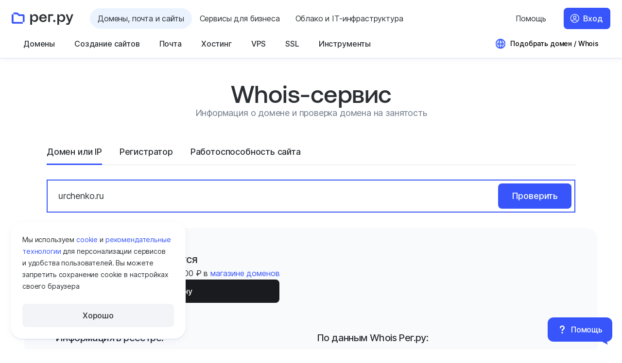

--- FILE ---
content_type: text/html; charset=UTF-8
request_url: https://www.reg.ru/whois/?dname=urchenko.ru&rid=2065
body_size: 54140
content:












<!DOCTYPE HTML>
<html lang="ru" class="b-html no-js is_adaptive" prefix="og: http://ogp.me/ns#
    profile: http://ogp.me/ns/profile#
    ya: http://webmaster.yandex.ru/vocabularies/">
<head><title>
    Whois сервис &#128270; Проверить домен на занятость в любой зоне (com, net, online), информация о домене, проверка сайта, IP lookup (whois ip service)
        |
        Рег.ру
    
</title>
<script>
    window.ga = () => {};
</script>
<meta http-equiv="Content-Type" content="text/html; charset=utf-8" />
<meta http-equiv="X-UA-Compatible" content="IE=edge" />
<meta name="REGRU_FRONTEND" content="fod-domain-84695cccfb-tqjn6" />
<meta name="SKYPE_TOOLBAR" content="SKYPE_TOOLBAR_PARSER_COMPATIBLE" />
<meta name="description" content="Сервис Whois позволяет узнать информацию о домене, свободен ли домен, его возраст, а также кто владелец домена – юридическое или физическое лицо. Whois ip service поможет проверить краткую информацию о сайте, например о его работоспособности." />
<meta name="format-detection" content="telephone=no" />
<meta name="google-site-verification" content="0hiK60sva5fMFQWnUPjznlXIBk82-aqxdpTDe9VsHBU" />
<meta name="keywords" content="urchenko.ru, urchenko.ru whois" />
<meta name="msapplication-TileColor" content="#ffffff" />
<meta name="msapplication-config" content="/i/icon/favicons/browserconfig.xml?v=2023" />
<meta name="robots" content="noindex" />
<meta name="robots" content="nofollow" />
<meta name="robots" content="noarchive" />
<meta name="theme-color" content="#ffffff" />
<meta name="viewport" content="width=device-width, initial-scale=1.0, maximum-scale=1.0" />
<meta name="yandex-verification" content="7513a508edba6375" />
<meta property="og:description" content="Сервис Whois позволяет узнать информацию о домене, свободен ли домен, его возраст, а также кто владелец домена – юридическое или физическое лицо. Whois ip service поможет проверить краткую информацию о сайте, например о его работоспособности." />
<meta property="og:image" content="https://img.reg.ru/news/og-regru.png?fit=cover&amp;width=1200&amp;height=630" />
<meta property="og:locale" content="ru_RU" />
<meta property="og:title" content="Whois сервис &amp;amp;#128270; Проверить домен на занятость в любой зоне (com, net, online), информация о домене, проверка сайта, IP lookup (whois ip service)" />
<meta property="og:type" content="website" />
<meta property="og:url" content="https://www.reg.ru/whois/" />
<link rel="icon" href="/favicon.ico?v=2023" type="image/x-icon" />
<link href="/i/icon/favicons/apple-touch-icon.png?v=2023" rel="apple-touch-icon" sizes="180x180" />
<link rel="mask-icon" color="#0068ba" href="/i/icon/favicons/safari-pinned-tab.svg?v=2023" />
<link href="https://www.reg.ru" rel="image_src" />
<link rel="alternate" title="Архив новостей Рег.ру" type="application/rss+xml" href="https://www.reg.ru/company/news/rss" />
<link rel="manifest" href="/manifest.json" />
<link href="https://www.reg.ru/whois/" rel="canonical" />
<link href="//mc.yandex.ru/" rel="preconnect" />
<link href="//mc.yandex.ru/" rel="dns-prefetch" />
<link rel="dns-prefetch" href="//datatracking.ru/" />
<link href="//www.artfut.com" rel="dns-prefetch" />
<style>
@font-face{font-display:swap;font-family:Inter;font-style:normal;font-weight:400;src:url(https://files.reg.ru/fonts/inter/Inter-Regular.woff2) format("woff2"),url(https://files.reg.ru/fonts/inter/Inter-Regular.woff) format("woff")}@font-face{font-display:swap;font-family:Inter;font-style:normal;font-weight:500;src:url(https://files.reg.ru/fonts/inter/Inter-Medium.woff2) format("woff2"),url(https://files.reg.ru/fonts/inter/Inter-Medium.woff) format("woff")}@font-face{font-display:swap;font-family:Inter;font-style:normal;font-weight:600;src:url(https://files.reg.ru/fonts/inter/Inter-SemiBold.woff2) format("woff2"),url(https://files.reg.ru/fonts/inter/Inter-SemiBold.woff) format("woff")}@font-face{font-display:swap;font-family:Aeonik Pro;font-style:normal;font-weight:500;src:url(https://files.reg.ru/fonts/aeonikpro/AeonikPro-Medium.woff2) format("woff2"),url(https://files.reg.ru/fonts/aeonikpro/AeonikPro-Medium.woff) format("woff")}@font-face{font-display:swap;font-family:b-font-regicons_char;font-style:normal;font-weight:400;src:url(/dist/regicons.061f9dc0b3c103923ce4486b12a07930.woff2) format("woff2"),url(/dist/regicons.f0ded1e1a253ce7ea98d1d5e8d35d800.woff) format("woff")}.u-footer-company-info__typo{display:none;grid-column:auto/span 6}.ds-promo-button{align-items:center;background-color:initial;border:none;border-radius:8px;box-sizing:border-box;display:inline-flex;justify-content:center;outline:0;text-align:center;text-decoration:none;touch-action:manipulation}.ds-promo-button:disabled{color:hsla(0,0%,100%,.6)}.ds-promo-button:disabled.ds-promo-button_icon:after{opacity:.6}.ds-promo-button_size_s{font-size:16px;font-weight:500;letter-spacing:-.01em;line-height:26px;padding:11px 24px}.ds-promo-button_size_s.ds-promo-button_icon:after{height:16px;min-width:16px;width:16px}.ds-promo-button_size_m{font-size:16px;font-weight:500;letter-spacing:-.01em;line-height:26px;padding:11px 24px}@media (min-width:1280px) and (max-width:1599px){.ds-promo-button_size_m{padding:12px 28px}}@media (min-width:1600px){.ds-promo-button_size_m{padding:16px 28px}}.ds-promo-button_size_m.ds-promo-button_icon:after{height:16px;min-width:16px;width:16px}@media (min-width:1280px){.ds-promo-button_size_m{font-size:18px;line-height:28px}.ds-promo-button_size_m.ds-promo-button_icon:after{height:18px;min-width:18px;width:18px}}@media (max-width:719px){.ds-promo-button_size_s.ds-promo-button_dynamic{padding:16px}.ds-promo-button_size_m.ds-promo-button_dynamic{padding:16px}}@media (max-width:719px) and (min-width:1280px){.ds-promo-button_size_m.ds-promo-button_dynamic{padding:21px}}.ds-promo-button_theme_primary{background-color:#3755fa;color:#fff}.ds-promo-button_theme_primary:disabled{background-color:rgba(55,85,250,.2)}.ds-promo-button_theme_secondary{background-color:#f2f4f7;color:#2b2f33}.ds-promo-button_icon:after{background-position:50%;background-repeat:no-repeat;background-size:contain;content:"";display:inline-block}.ds-promo-button_icon_right{flex-direction:row}.ds-promo-button_icon_right:after{margin-left:8px}@media (max-width:719px){.ds-promo-button_dynamic{font-size:0;line-height:0}.ds-promo-button_dynamic:after{margin-left:0;margin-right:0}}@media (min-width:720px) and (max-width:1023px){.ds-promo-button_dynamic:after{display:none}}.ds-promo-button_theme_primary.ds-promo-button_icon_arrow-right:after{background-image:url(/dist/ds-icons__arrow-right_color-font-primary-inverse.3def96e8d41ec0df5e276e53055d53d7.svg)}.ds-site-logo__icon>path{fill:var(--ds-site-logo-icon-color,#3755fa)}.ds-site-logo__letters>path{fill:var(--ds-site-logo-letters-color,#2b2f33)}.ds-icon-tt{--readonly-ds-icon-stroke-color:var(--ds-icon-color,var(--ds-icon-color-inline,#2b2f33));display:inline-block}.ds-icon-tt_gfx{--readonly-ds-icon-stroke-color:var(--ds-icon-color,var(--ds-icon-color-inline,#3755fa));--readonly-ds-icon-bg-color:var(--ds-icon-bg-color,var(--ds-icon-bg-color-inline,#d9e7ff))}.u-burger-button{background-color:initial;border:none;display:flex;font-family:inherit;height:24px;margin-bottom:0;margin-left:0;margin-top:0;padding:5px 4px;position:relative;width:24px}.u-burger-button:after,.u-burger-button:before{content:""}.u-burger-button__visually-hidden{border:0;height:1px;margin:-1px;overflow:hidden;padding:0;position:absolute;width:1px;clip:rect(0 0 0 0);-webkit-clip-path:inset(50%);clip-path:inset(50%);white-space:nowrap}.u-burger-button:after,.u-burger-button:before,.u-burger-button__line{background-color:#2b2f33;border-radius:1px;height:2px;left:4px;opacity:1;position:absolute;transform:rotate(0);transform-origin:left center;width:16px}.u-burger-button:before{top:5px}.u-burger-button__line{top:11px}.u-burger-button:after{top:17px}@media (min-width:1024px){.ds-promo-button_dynamic:after{display:none}.u-burger-button{display:none}}.u-auth-button{align-items:center;background-color:initial;border:none;color:#2b2f33;display:flex;font-size:16px;font-weight:500;letter-spacing:-.01em;line-height:26px;padding:8px 0;text-decoration:none}.u-auth-button:before{background-image:url(/dist/ds-icons__client_color-font-primary-main.08e359df5cb50ab759abbebdf49aa313.svg);background-position:50%;background-repeat:no-repeat;background-size:20px 20px;content:"";display:block;height:24px;margin-right:12px;width:24px}@media (min-width:1024px){.u-auth-button{background-color:#3755fa;border-radius:8px;color:#fff;padding:9px 16px 9px 12px}.u-auth-button:before{background-image:url(/dist/ds-icons__client_white.44de518dd1ef7762f926778f19aeafce.svg);background-size:20px 20px;height:22px;margin-right:6px;width:22px}.u-default-menu__list{display:flex;flex-wrap:wrap}}.u-default-menu__list{list-style:none;margin:0;padding:0}@media (min-width:1024px) and (max-width:1279px){.u-default-menu__item{margin-right:4px}}@media (min-width:1280px){.u-default-menu__item{margin-right:16px}}.u-default-menu__submenu-template{display:none}.u-menu-button-submenu{align-items:center;background-color:initial;background-color:#fff;border:none;color:#2b2f33;display:block;display:flex;font-family:inherit;font-size:16px;font-weight:500;letter-spacing:-.01em;line-height:26px;margin:0;padding-left:0;padding-right:0;position:relative;text-align:left;text-decoration:none}.u-menu-button-submenu>span{display:inline-block}@media (max-width:1023px){.u-menu-button-submenu{box-sizing:border-box;font-family:Inter,Arial,Helvetica Neue,Helvetica,FreeSans,sans-serif;font-size:20px;font-weight:500;letter-spacing:-.03em;line-height:24px;padding:20px 44px 20px 24px;width:100%}}@media (min-width:1024px){.u-default-menu__item:last-child{margin-right:0}.u-menu-button-submenu{padding-bottom:16px;padding-right:24px;padding-top:16px}}.u-menu-button-submenu:after{background-image:url(/dist/ds-icons__arrow-dropdown_color-font-primary-main.04e538d2d682041f17e7342050e17842.svg);background-position:50%;background-repeat:no-repeat;background-size:20px 20px;content:"";height:20px;margin-left:auto;position:absolute;right:20px;top:50%;transform:translateY(-50%);width:20px}@media (min-width:1024px) and (max-width:1279px){.u-menu-button-submenu:after{right:4px}.u-menu-button-submenu_with_icon{padding-right:12px}.u-menu-button-submenu_with_icon .u-menu-button-submenu__text{display:none}.u-menu-button-submenu_with_icon .u-menu-button-submenu__icon{display:inline-flex;margin-right:0}.u-menu-button-submenu_with_icon:after{display:none}}@media (min-width:1280px){.u-menu-button-submenu:after{right:0}}.u-menu-button-submenu__icon{margin-right:16px}@media (min-width:1024px){.u-menu-button-submenu{position:relative}.u-menu-button-submenu:before{background-color:#406cff;bottom:0;content:"";height:2px;left:51%;position:absolute;right:51%}.u-menu-button-submenu:after{opacity:0;visibility:hidden}.u-menu-button-submenu_size_s{font-size:16px;font-weight:400;letter-spacing:-.01em;line-height:26px;padding-bottom:9px;padding-top:9px}.u-menu-button-submenu__icon_display_mobile{display:none}}.u-user-actions{align-items:center;display:flex;list-style:none;margin-bottom:0;margin-left:auto;margin-top:0;min-width:0;padding-left:0}@media (min-width:1024px){.u-user-actions__action_auth{margin-left:12px}}@media (max-width:1023px){.u-user-actions__action_move-to-menu{display:none}.u-action-button{margin-left:0;margin-right:0;margin-top:0}}.u-user-actions__submenu-template{display:none}.u-action-button{background-color:initial;border:none;display:inline-flex;font-family:Inter,Arial,Helvetica Neue,Helvetica,FreeSans,sans-serif;font-size:20px;font-weight:500;letter-spacing:-.03em;line-height:24px;padding:32px 24px;text-decoration:none}@media (min-width:1024px){.u-action-button{font-size:14px;font-weight:500;letter-spacing:-.01em;line-height:24px;margin-bottom:0;margin-right:0;margin-top:0;padding:17px 0}}.u-action-button__main-icon{--ds-icon-color:#3755fa;margin-right:16px}.u-action-button__icon-hidden{display:none}.u-search-form{opacity:1}@media (max-width:1023px){.u-action-button_hidden_mobile{display:none}.u-search-form{padding:24px}}@media (min-width:1024px){.u-action-button__main-icon{margin-right:8px}.u-search-form{padding-bottom:16px;padding-top:16px}.u-search-form_hidden{border:0;height:1px;margin:-1px;opacity:0;overflow:hidden;padding:0;position:absolute;visibility:hidden;width:1px;clip:rect(0 0 0 0);-webkit-clip-path:inset(50%);clip-path:inset(50%);white-space:nowrap}.u-search-form__fieldset{position:relative}}.u-search-form__fieldset{border:0;margin:0;padding:0}.u-search-form__input-wrapper{border:1px solid #dfe3e8;border-radius:8px;box-sizing:border-box;color:#2b2f33;font-family:inherit;margin:0;min-height:48px;padding:10px 23px;width:100%}@media (max-width:1023px){.u-search-form__input-wrapper{margin-bottom:12px}.u-search-form__button-item{width:calc(50% - 2px)}}.u-search-form__buttons{display:flex;list-style:none;margin:0;padding-left:0}@media (min-width:1024px){.u-search-form__input-wrapper{border-radius:12px;padding-right:235px}.u-search-form__buttons{position:absolute;right:6px;top:50%;transform:translateY(-50%)}.u-search-form__button{padding:9px 16px}}.u-search-form__button-item:first-child{order:1}.u-search-form__button-item:last-child{margin-right:4px}.u-search-form__button{background-color:initial;border:none;border-radius:8px;display:inline-flex;font-size:12px;font-weight:500;height:auto;letter-spacing:-.01em;line-height:18px}.u-search-form__button-selection{background-color:#3755fa;color:#fff}.u-search-form__button-whois{color:#2b2f33}@media (max-width:1023px){.u-search-form__button{justify-content:center;padding:11px 16px;width:100%}.u-search-form__button-whois{background-color:#f2f4f7}.u-search-form__button-whois:before{background-image:url(/dist/ds-icons__whois_color-font-primary-main.a9ad19d5914e3cab6e1b5c9df618cd02.svg);background-position:50%;background-repeat:no-repeat;background-size:16px 16px;content:"";display:block;height:16px;margin-right:8px;width:16px}}.u-chapters{list-style:none;margin:0;padding:0}@supports (gap:8px 8px){.u-chapters{gap:8px 8px}}@supports not (gap:8px 8px){.u-chapters{margin-bottom:-8px;margin-right:-8px}.u-chapters>*{margin-bottom:8px;margin-right:8px}}@media (max-width:1023px){.u-chapters{display:none;flex-wrap:nowrap;justify-content:space-between;overflow-x:visible;overflow-y:auto;padding-bottom:12px;padding-left:8px;padding-right:8px}.u-chapters__item{width:-webkit-min-content;width:-moz-min-content;width:min-content}}@media (min-width:720px) and (max-width:1023px){.u-chapters{padding-left:24px;padding-right:24px}}@media (min-width:1024px){.u-chapters{display:flex;padding-left:10px;padding-right:10px}.u-chapters__item_active .u-chapters__button{background-color:#ebf3ff;border-color:#ebf3ff}}@media (min-width:1024px) and (max-width:1279px){.u-chapters{padding-right:0}@supports (gap:4px 4px){.u-chapters{gap:4px 4px}}@supports not (gap:4px 4px){.u-chapters{margin-bottom:-4px;margin-right:-4px}.u-chapters>*{margin-bottom:4px;margin-right:4px}}}.u-chapters__button-icon-wrapper{background-color:#f9fafc;border-radius:24px;padding:16px}@media (max-width:719px){.u-chapters__item{min-width:100px}.u-chapters__button-icon-wrapper{margin-bottom:4px}.u-chapters__button{flex-direction:column;text-align:center}}@media (min-width:720px) and (max-width:1023px){.u-chapters__item{min-width:165px}.u-chapters__button-icon-wrapper{margin-right:16px}}@media (min-width:1024px){.u-chapters__button-icon-wrapper{display:none}}.u-chapters__button-icon{display:block;height:32px;width:32px}.u-chapters__button{text-decoration:none}@media (max-width:1023px){.u-chapters__item_active .u-chapters__button-icon-wrapper{background-color:#ebf3ff}.u-chapters__button{align-items:center;display:flex;font-size:14px;font-weight:400;letter-spacing:-.01em;line-height:24px}.sc-header{left:0;position:fixed;right:0;top:0;z-index:35}}@media (min-width:1024px) and (max-width:1279px){.u-chapters__button{padding:6px 12px}}@media (min-width:1280px){.u-chapters__button{padding:6px 16px}}@media (min-width:1024px){.u-chapters__button{background-color:initial;border:none;border-radius:24px;display:inline-flex;font-size:16px;font-weight:400;letter-spacing:-.01em;line-height:26px;margin:0;padding:8px 16px;white-space:nowrap}.sc-header{position:relative;z-index:25}}.sc-header{box-shadow:0 4px 16px rgba(0,51,153,.04),0 2px 2px rgba(0,51,153,.08)}.sc-header__form-chrome-autocompleate{display:none}.sc-header__tools{align-items:center;background-color:#fff;display:flex;position:relative;z-index:15}@media (max-width:1023px){.sc-header__tools{padding:10px 20px 10px 10px}.sc-header__chapters{margin-bottom:12px}}@media (min-width:1024px) and (max-width:1279px){.sc-header__tools{padding-left:16px;padding-right:16px}}@media (min-width:1280px){.sc-header__tools{padding-left:24px;padding-right:24px}}@media (min-width:1024px){.sc-header__tools{padding-bottom:1px;padding-top:16px}.sc-header__chapters{flex-grow:1}}.sc-header__menu-main-wrapper{background-color:#fff;z-index:10}@media (max-width:1023px){.sc-header__menu-main-wrapper{left:0;min-height:100vh;opacity:0;padding-bottom:36px;padding-top:16px;position:absolute;right:0;top:62px;transform:translateX(-100%);visibility:hidden}.sc-header__menu-main-action-button{border-bottom:1px solid #dfe3e8;border-top:1px solid #dfe3e8;margin-bottom:24px;width:100%}}@media (min-width:1024px) and (max-width:1279px){.sc-header__menu-main-container{padding-left:64px;padding-right:64px}}@media (min-width:1280px){.sc-header__menu-main-container{margin-left:auto;margin-right:auto;max-width:1200px;padding-left:48px;padding-right:48px}}@media (min-width:1024px){.sc-header__menu-main-wrapper{position:relative}.sc-header__menu-main-container{align-items:center;display:flex}.sc-header__menu-main-action-button{flex-shrink:0;margin-left:auto}}.sc-header__overlay{background-color:#2b2f33;content:"";inset:0;opacity:0;position:fixed;z-index:5}.sc-header__logo{display:block;flex-shrink:0;height:32px;width:113px}@media (min-width:1024px){.sc-header__logo{height:36px;margin-right:24px;width:127px}.sc-header__search-and-whois{flex-grow:1}}.sc-header__logo-image{height:100%;width:100%}.sc-header__burger-button{margin-right:14px}@media (max-width:1023px){.sc-header__menu-main{margin-bottom:24px}.sc-header__search-and-whois{border-bottom:1px solid #dfe3e8;border-top:1px solid #dfe3e8;margin-bottom:24px}}.b-html{margin:0;padding:0;width:100%}a{color:#2b2f33}*{outline:0}::-webkit-input-placeholder{color:#999}::-ms-input-placeholder{color:#999}::placeholder{color:#999}input[type=password]::-ms-clear,input[type=password]::-ms-reveal{display:none}h2,h3,h4{font-weight:400;margin:12px 0 6px}button,input{font-family:Inter,Arial,Helvetica Neue,Helvetica,FreeSans,sans-serif}.b-font-regicons,body{-webkit-font-smoothing:antialiased}.b-font-regicons{display:inline-block;font-family:b-font-regicons_char;font-style:normal;font-weight:400;line-height:1;vertical-align:middle;speak:none;text-decoration:inherit;text-rendering:auto;text-transform:none;-moz-osx-font-smoothing:grayscale}.b-font-regicons_char_money:before{content:"\F107"}.b-font-regicons{display:inline!important;line-height:0;vertical-align:initial}.b-button{border:0;border-radius:3px;box-sizing:border-box;color:#fff;display:inline-block;font-family:Inter,Arial,Helvetica Neue,Helvetica,FreeSans,sans-serif;font-weight:700;text-align:center;text-decoration:none;text-rendering:optimizeLegibility;white-space:nowrap}.b-button[disabled],.b-button_state_disabled{opacity:.4}.b-button__icon-right{margin-left:12px}.b-button__icon-left{margin-right:12px}.b-button_style_block{display:block;width:100%}@media (max-width:419px){.is_adaptive .b-button_style_block-on-mobile{display:block;height:auto;line-height:1;padding:16px;white-space:normal;width:100%}}@media (min-width:420px) and (max-width:767px){.is_adaptive .b-button_style_block-on-mobile{display:block;height:auto;line-height:1;padding:16px;white-space:normal;width:100%}}.b-button_style_adaptive{display:block;width:100%}html:not(.is_adaptive) .b-button_style_adaptive{display:inline-block;width:auto}.b-button_style_bordered{border:1px solid transparent}.b-button_bold_none{font-weight:400}.b-button_radius_none{border-radius:0}.b-button_display_none{display:none}.b-button_font_base{font-size:15px!important}@media (max-width:359px){.is_adaptive .b-button_font_base{font-size:12px!important}}.b-button_size_huge{font-size:32px;height:72px;line-height:72px;padding:0 36px}.b-button_size_huge.b-button_style_narrow{padding-left:18px;padding-right:18px}.b-button_size_huge.b-button_style_wide{padding-left:54px;padding-right:54px}.b-button_size_huge.b-button_height_auto{font-size:15px;height:auto;line-height:24px;padding-bottom:6px;padding-top:6px}.b-button_size_big{font-size:20px;height:60px;line-height:60px;padding:0 36px}.b-button_size_big.b-button_style_narrow{padding-left:18px;padding-right:18px}.b-button_size_big.b-button_style_wide{padding-left:54px;padding-right:54px}.b-button_size_big.b-button_height_auto{height:auto;line-height:24px;padding-bottom:12px;padding-top:12px}.b-button_size_medium-compact{font-size:18px;height:48px;line-height:48px;padding:0 24px}.b-button_size_medium-compact.b-button_style_narrow{padding-left:12px;padding-right:12px}.b-button_size_medium-compact.b-button_style_wide{padding-left:36px;padding-right:36px}.b-button_size_medium{font-size:20px;height:48px;line-height:48px;padding:0 24px}.b-button_size_medium.b-button_style_narrow{padding-left:12px;padding-right:12px}.b-button_size_medium.b-button_style_wide{padding-left:36px;padding-right:36px}.b-button_size_medium.b-button_height_auto{font-size:15px;height:auto;line-height:18px;padding-bottom:6px;padding-top:6px}.b-button_size_normal{font-size:15px;height:36px;line-height:36px;padding:0 12px}.b-button_size_normal.b-button_style_narrow{padding-left:6px;padding-right:6px}.b-button_size_normal.b-button_style_wide{padding-left:18px;padding-right:18px}.b-button_size_small{font-size:15px;height:30px;line-height:30px;padding:0 12px}.b-button_size_small.b-button_style_narrow{padding-left:6px;padding-right:6px}.b-button_size_small.b-button_style_wide{padding-left:18px;padding-right:18px}.b-button_size_tiny{font-size:12px;height:24px;line-height:24px;padding:0 6px}.b-button_size_tiny.b-button_style_narrow{padding-left:6px;padding-right:6px}.b-button_size_tiny.b-button_style_wide{padding-left:18px;padding-right:18px}.b-button_text-size_large{font-size:24px}.b-button_text-size_medium{font-size:20px}.b-button_text-size_normal{font-size:15px}@media (max-width:359px){.is_adaptive .b-button_size_huge\@xs{font-size:32px;height:72px;line-height:72px;padding:0 36px}.is_adaptive .b-button_size_huge\@xs.b-button_style_narrow{padding-left:18px;padding-right:18px}.is_adaptive .b-button_size_huge\@xs.b-button_style_wide{padding-left:54px;padding-right:54px}.is_adaptive .b-button_size_huge\@xs.b-button_height_auto{font-size:15px;height:auto;line-height:24px;padding-bottom:6px;padding-top:6px}.is_adaptive .b-button_size_big\@xs{font-size:20px;height:60px;line-height:60px;padding:0 36px}.is_adaptive .b-button_size_big\@xs.b-button_style_narrow{padding-left:18px;padding-right:18px}.is_adaptive .b-button_size_big\@xs.b-button_style_wide{padding-left:54px;padding-right:54px}.is_adaptive .b-button_size_big\@xs.b-button_height_auto{height:auto;line-height:24px;padding-bottom:12px;padding-top:12px}.is_adaptive .b-button_size_medium-compact\@xs{font-size:18px;height:48px;line-height:48px;padding:0 24px}.is_adaptive .b-button_size_medium-compact\@xs.b-button_style_narrow{padding-left:12px;padding-right:12px}.is_adaptive .b-button_size_medium-compact\@xs.b-button_style_wide{padding-left:36px;padding-right:36px}.is_adaptive .b-button_size_medium\@xs{font-size:20px;height:48px;line-height:48px;padding:0 24px}.is_adaptive .b-button_size_medium\@xs.b-button_style_narrow{padding-left:12px;padding-right:12px}.is_adaptive .b-button_size_medium\@xs.b-button_style_wide{padding-left:36px;padding-right:36px}.is_adaptive .b-button_size_medium\@xs.b-button_height_auto{font-size:15px;height:auto;line-height:18px;padding-bottom:6px;padding-top:6px}.is_adaptive .b-button_size_normal\@xs{font-size:15px;height:36px;line-height:36px;padding:0 12px}.is_adaptive .b-button_size_normal\@xs.b-button_style_narrow{padding-left:6px;padding-right:6px}.is_adaptive .b-button_size_normal\@xs.b-button_style_wide{padding-left:18px;padding-right:18px}.is_adaptive .b-button_size_small\@xs{font-size:15px;height:30px;line-height:30px;padding:0 12px}.is_adaptive .b-button_size_small\@xs.b-button_style_narrow{padding-left:6px;padding-right:6px}.is_adaptive .b-button_size_small\@xs.b-button_style_wide{padding-left:18px;padding-right:18px}.is_adaptive .b-button_size_tiny\@xs{font-size:12px;height:24px;line-height:24px;padding:0 6px}.is_adaptive .b-button_size_tiny\@xs.b-button_style_narrow{padding-left:6px;padding-right:6px}.is_adaptive .b-button_size_tiny\@xs.b-button_style_wide{padding-left:18px;padding-right:18px}}@media (min-width:360px) and (max-width:767px){.is_adaptive .b-button_size_huge\@md{font-size:32px;height:72px;line-height:72px;padding:0 36px}.is_adaptive .b-button_size_huge\@md.b-button_style_narrow{padding-left:18px;padding-right:18px}.is_adaptive .b-button_size_huge\@md.b-button_style_wide{padding-left:54px;padding-right:54px}.is_adaptive .b-button_size_huge\@md.b-button_height_auto{font-size:15px;height:auto;line-height:24px;padding-bottom:6px;padding-top:6px}.is_adaptive .b-button_size_big\@md{font-size:20px;height:60px;line-height:60px;padding:0 36px}.is_adaptive .b-button_size_big\@md.b-button_style_narrow{padding-left:18px;padding-right:18px}.is_adaptive .b-button_size_big\@md.b-button_style_wide{padding-left:54px;padding-right:54px}.is_adaptive .b-button_size_big\@md.b-button_height_auto{height:auto;line-height:24px;padding-bottom:12px;padding-top:12px}.is_adaptive .b-button_size_medium-compact\@md{font-size:18px;height:48px;line-height:48px;padding:0 24px}.is_adaptive .b-button_size_medium-compact\@md.b-button_style_narrow{padding-left:12px;padding-right:12px}.is_adaptive .b-button_size_medium-compact\@md.b-button_style_wide{padding-left:36px;padding-right:36px}.is_adaptive .b-button_size_medium\@md{font-size:20px;height:48px;line-height:48px;padding:0 24px}.is_adaptive .b-button_size_medium\@md.b-button_style_narrow{padding-left:12px;padding-right:12px}.is_adaptive .b-button_size_medium\@md.b-button_style_wide{padding-left:36px;padding-right:36px}.is_adaptive .b-button_size_medium\@md.b-button_height_auto{font-size:15px;height:auto;line-height:18px;padding-bottom:6px;padding-top:6px}.is_adaptive .b-button_size_normal\@md{font-size:15px;height:36px;line-height:36px;padding:0 12px}.is_adaptive .b-button_size_normal\@md.b-button_style_narrow{padding-left:6px;padding-right:6px}.is_adaptive .b-button_size_normal\@md.b-button_style_wide{padding-left:18px;padding-right:18px}.is_adaptive .b-button_size_small\@md{font-size:15px;height:30px;line-height:30px;padding:0 12px}.is_adaptive .b-button_size_small\@md.b-button_style_narrow{padding-left:6px;padding-right:6px}.is_adaptive .b-button_size_small\@md.b-button_style_wide{padding-left:18px;padding-right:18px}.is_adaptive .b-button_size_tiny\@md{font-size:12px;height:24px;line-height:24px;padding:0 6px}.is_adaptive .b-button_size_tiny\@md.b-button_style_narrow{padding-left:6px;padding-right:6px}.is_adaptive .b-button_size_tiny\@md.b-button_style_wide{padding-left:18px;padding-right:18px}}@media (min-width:767px) and (max-width:1023px){.is_adaptive .b-button_style_adaptive{display:inline-block;width:auto}.is_adaptive .b-button_size_huge\@lg{font-size:32px;height:72px;line-height:72px;padding:0 36px}.is_adaptive .b-button_size_huge\@lg.b-button_style_narrow{padding-left:18px;padding-right:18px}.is_adaptive .b-button_size_huge\@lg.b-button_style_wide{padding-left:54px;padding-right:54px}.is_adaptive .b-button_size_huge\@lg.b-button_height_auto{font-size:15px;height:auto;line-height:24px;padding-bottom:6px;padding-top:6px}.is_adaptive .b-button_size_big\@lg{font-size:20px;height:60px;line-height:60px;padding:0 36px}.is_adaptive .b-button_size_big\@lg.b-button_style_narrow{padding-left:18px;padding-right:18px}.is_adaptive .b-button_size_big\@lg.b-button_style_wide{padding-left:54px;padding-right:54px}.is_adaptive .b-button_size_big\@lg.b-button_height_auto{height:auto;line-height:24px;padding-bottom:12px;padding-top:12px}.is_adaptive .b-button_size_medium-compact\@lg{font-size:18px;height:48px;line-height:48px;padding:0 24px}.is_adaptive .b-button_size_medium-compact\@lg.b-button_style_narrow{padding-left:12px;padding-right:12px}.is_adaptive .b-button_size_medium-compact\@lg.b-button_style_wide{padding-left:36px;padding-right:36px}.is_adaptive .b-button_size_medium\@lg{font-size:20px;height:48px;line-height:48px;padding:0 24px}.is_adaptive .b-button_size_medium\@lg.b-button_style_narrow{padding-left:12px;padding-right:12px}.is_adaptive .b-button_size_medium\@lg.b-button_style_wide{padding-left:36px;padding-right:36px}.is_adaptive .b-button_size_medium\@lg.b-button_height_auto{font-size:15px;height:auto;line-height:18px;padding-bottom:6px;padding-top:6px}.is_adaptive .b-button_size_normal\@lg{font-size:15px;height:36px;line-height:36px;padding:0 12px}.is_adaptive .b-button_size_normal\@lg.b-button_style_narrow{padding-left:6px;padding-right:6px}.is_adaptive .b-button_size_normal\@lg.b-button_style_wide{padding-left:18px;padding-right:18px}.is_adaptive .b-button_size_small\@lg{font-size:15px;height:30px;line-height:30px;padding:0 12px}.is_adaptive .b-button_size_small\@lg.b-button_style_narrow{padding-left:6px;padding-right:6px}.is_adaptive .b-button_size_small\@lg.b-button_style_wide{padding-left:18px;padding-right:18px}.is_adaptive .b-button_size_tiny\@lg{font-size:12px;height:24px;line-height:24px;padding:0 6px}.is_adaptive .b-button_size_tiny\@lg.b-button_style_narrow{padding-left:6px;padding-right:6px}.is_adaptive .b-button_size_tiny\@lg.b-button_style_wide{padding-left:18px;padding-right:18px}}html:not(.is_adaptive) .b-button_size_huge\@desktop{font-size:32px;height:72px;line-height:72px;padding:0 36px}html:not(.is_adaptive) .b-button_size_huge\@desktop.b-button_style_narrow{padding-left:18px;padding-right:18px}html:not(.is_adaptive) .b-button_size_huge\@desktop.b-button_style_wide{padding-left:54px;padding-right:54px}html:not(.is_adaptive) .b-button_size_huge\@desktop.b-button_height_auto{font-size:15px;height:auto;line-height:24px;padding-bottom:6px;padding-top:6px}html:not(.is_adaptive) .b-button_size_big\@desktop{font-size:20px;height:60px;line-height:60px;padding:0 36px}html:not(.is_adaptive) .b-button_size_big\@desktop.b-button_style_narrow{padding-left:18px;padding-right:18px}html:not(.is_adaptive) .b-button_size_big\@desktop.b-button_style_wide{padding-left:54px;padding-right:54px}html:not(.is_adaptive) .b-button_size_big\@desktop.b-button_height_auto{height:auto;line-height:24px;padding-bottom:12px;padding-top:12px}html:not(.is_adaptive) .b-button_size_medium-compact\@desktop{font-size:18px;height:48px;line-height:48px;padding:0 24px}html:not(.is_adaptive) .b-button_size_medium-compact\@desktop.b-button_style_narrow{padding-left:12px;padding-right:12px}html:not(.is_adaptive) .b-button_size_medium-compact\@desktop.b-button_style_wide{padding-left:36px;padding-right:36px}html:not(.is_adaptive) .b-button_size_medium\@desktop{font-size:20px;height:48px;line-height:48px;padding:0 24px}html:not(.is_adaptive) .b-button_size_medium\@desktop.b-button_style_narrow{padding-left:12px;padding-right:12px}html:not(.is_adaptive) .b-button_size_medium\@desktop.b-button_style_wide{padding-left:36px;padding-right:36px}html:not(.is_adaptive) .b-button_size_medium\@desktop.b-button_height_auto{font-size:15px;height:auto;line-height:18px;padding-bottom:6px;padding-top:6px}html:not(.is_adaptive) .b-button_size_normal\@desktop{font-size:15px;height:36px;line-height:36px;padding:0 12px}html:not(.is_adaptive) .b-button_size_normal\@desktop.b-button_style_narrow{padding-left:6px;padding-right:6px}html:not(.is_adaptive) .b-button_size_normal\@desktop.b-button_style_wide{padding-left:18px;padding-right:18px}html:not(.is_adaptive) .b-button_size_small\@desktop{font-size:15px;height:30px;line-height:30px;padding:0 12px}html:not(.is_adaptive) .b-button_size_small\@desktop.b-button_style_narrow{padding-left:6px;padding-right:6px}html:not(.is_adaptive) .b-button_size_small\@desktop.b-button_style_wide{padding-left:18px;padding-right:18px}html:not(.is_adaptive) .b-button_size_tiny\@desktop{font-size:12px;height:24px;line-height:24px;padding:0 6px}html:not(.is_adaptive) .b-button_size_tiny\@desktop.b-button_style_narrow{padding-left:6px;padding-right:6px}html:not(.is_adaptive) .b-button_size_tiny\@desktop.b-button_style_wide{padding-left:18px;padding-right:18px}html:not(.is_adaptive) .b-button_text-size_large\@desktop{font-size:24px}html:not(.is_adaptive) .b-button_text-size_medium\@desktop{font-size:20px}html:not(.is_adaptive) .b-button_text-size_normal\@desktop{font-size:15px}.b-button_color_primary{background-color:#00c084}.b-button_color_primary.b-button_state_hover,.b-button_color_primary:hover{background-color:#00da96}.b-button_color_primary:active{background-color:#00a772}.b-button_color_primary-new,.b-button_color_primary.b-button_state_disabled,.b-button_color_primary[disabled]{background-color:#00c084}.b-button_color_primary-new.b-button_state_hover,.b-button_color_primary-new:hover{background-color:#00da96}.b-button_color_primary-new:active{background-color:#00a772}.b-button_color_primary-new.b-button_state_disabled,.b-button_color_primary-new[disabled]{background-color:#00c084}.b-button_color_primary-alternate{background-color:#94a0b6}.b-button_color_primary-alternate.b-button_state_hover,.b-button_color_primary-alternate:hover{background-color:#a3adc0}.b-button_color_primary-alternate:active{background-color:#8593ac}.b-button_color_primary-alternate.b-button_state_disabled,.b-button_color_primary-alternate[disabled]{background-color:#94a0b6}.b-button_color_invert{background-color:#fff;color:#667695}.b-button_color_invert.b-button_state_hover,.b-button_color_invert:hover{background-color:#e8ebf4}.b-button_color_invert.b-button_state_disabled:hover,.b-button_color_invert[disabled]:hover{background-color:#fff}.b-button_color_default{background-color:#f2f4f9;color:#667695}.b-button_color_default:active,.b-button_color_default:not(.b-button_hover_off).b-button_color_default.b-button_state_hover,.b-button_color_default:not(.b-button_hover_off):hover{background-color:#e1e5f1}.b-button_color_default:active.b-button_transition_off{background-color:#f9fafc}.b-button_color_default.b-button_state_disabled:active,.b-button_color_default.b-button_state_disabled:hover,.b-button_color_default[disabled]:active,.b-button_color_default[disabled]:hover{background-color:#f2f4f9}.b-button_color_default-inverted{background-color:#f9fafc;color:#667695}.b-button_color_default-inverted.b-button_state_disabled:active,.b-button_color_default-inverted.b-button_state_disabled:hover,.b-button_color_default-inverted:active,.b-button_color_default-inverted:active.b-button_transition_off,.b-button_color_default-inverted:not(.b-button_hover_off).b-button_color_default-inverted.b-button_state_hover,.b-button_color_default-inverted:not(.b-button_hover_off):hover,.b-button_color_default-inverted[disabled]:active,.b-button_color_default-inverted[disabled]:hover{background-color:#fff}.b-button_color_default .b-font-regicons{color:#667695}.b-button_color_default .b-button__text-overflow:after{background-image:linear-gradient(90deg,hsla(0,0%,100%,.1),#f2f4f9)}.b-button_color_default:active .b-button__text-overflow:after,.b-button_color_default:not(.b-button_hover_off):hover .b-button__text-overflow:after{background-image:linear-gradient(90deg,hsla(0,0%,100%,.1),#f9fafc)}.b-button_color_default[disabled]{background-color:#f2f4f9}.b-button_color_important{background-color:#ea3332}.b-button_color_important.b-button_state_hover,.b-button_color_important:hover{background-color:#ec4a49}.b-button_color_important:active{background-color:#e81c1b}.b-button_color_important-dark,.b-button_color_important.b-button_state_disabled,.b-button_color_important[disabled]{background-color:#ea3332}.b-button_color_important-dark.b-button_state_hover,.b-button_color_important-dark:hover{background-color:#ec4a49}.b-button_color_important-dark:active{background-color:#e81c1b}.b-button_color_important-dark.b-button_state_disabled,.b-button_color_important-dark[disabled]{background-color:#ea3332}.b-button_color_action{background-color:#066bc6}.b-button_color_action.b-button_state_hover,.b-button_color_action:hover{background-color:#0778df}.b-button_color_action:active{background-color:#055ead}.b-button_color_action.b-button_state_disabled,.b-button_color_action[disabled]{background-color:#066bc6}.b-button_color_link{background-color:#1d9ef9}.b-button_color_link.b-button_state_hover,.b-button_color_link:hover{background-color:#36a9fa}.b-button_color_link:active{background-color:#0793f6}.b-button_color_link.b-button_state_disabled,.b-button_color_link[disabled]{background-color:#1d9ef9}.b-button_color_transparent{background-color:initial;background-image:none;color:#667695}.b-button_color_transparent.b-button_state_hover,.b-button_color_transparent:not(.b-button_hover_off):hover{background-color:#f9fafc}.b-button_color_transparent.b-button_state_disabled:hover,.b-button_color_transparent[disabled]:hover{background-color:initial}.b-button_color_reference{background-color:#f2f4f9;color:#6a7287}.b-button_color_reference:not(.b-button_hover_off).b-button_color_reference.b-button_state_hover,.b-button_color_reference:not(.b-button_hover_off):hover{background-color:#f9fafc}.b-button_padding_wide{padding-left:20px;padding-right:20px}.b-button_icon_shop-cart{font-size:16px;font-weight:400;height:36px;line-height:36px;padding:0;vertical-align:top;width:40px}.b-button_icon_shop-cart .b-font-regicons{vertical-align:initial}.b-button_icon_shop-cart .b-button__notifier-paceholder{top:-26px}html:not(.is_adaptive) .b-button_icon_shop-cart{height:30px;line-height:30px}@media (min-width:1024px){.is_adaptive .b-button_style_adaptive{display:inline-block;width:auto}.is_adaptive .b-button_size_huge\@desktop{font-size:32px;height:72px;line-height:72px;padding:0 36px}.is_adaptive .b-button_size_huge\@desktop.b-button_style_narrow{padding-left:18px;padding-right:18px}.is_adaptive .b-button_size_huge\@desktop.b-button_style_wide{padding-left:54px;padding-right:54px}.is_adaptive .b-button_size_huge\@desktop.b-button_height_auto{font-size:15px;height:auto;line-height:24px;padding-bottom:6px;padding-top:6px}.is_adaptive .b-button_size_big\@desktop{font-size:20px;height:60px;line-height:60px;padding:0 36px}.is_adaptive .b-button_size_big\@desktop.b-button_style_narrow{padding-left:18px;padding-right:18px}.is_adaptive .b-button_size_big\@desktop.b-button_style_wide{padding-left:54px;padding-right:54px}.is_adaptive .b-button_size_big\@desktop.b-button_height_auto{height:auto;line-height:24px;padding-bottom:12px;padding-top:12px}.is_adaptive .b-button_size_medium-compact\@desktop{font-size:18px;height:48px;line-height:48px;padding:0 24px}.is_adaptive .b-button_size_medium-compact\@desktop.b-button_style_narrow{padding-left:12px;padding-right:12px}.is_adaptive .b-button_size_medium-compact\@desktop.b-button_style_wide{padding-left:36px;padding-right:36px}.is_adaptive .b-button_size_medium\@desktop{font-size:20px;height:48px;line-height:48px;padding:0 24px}.is_adaptive .b-button_size_medium\@desktop.b-button_style_narrow{padding-left:12px;padding-right:12px}.is_adaptive .b-button_size_medium\@desktop.b-button_style_wide{padding-left:36px;padding-right:36px}.is_adaptive .b-button_size_medium\@desktop.b-button_height_auto{font-size:15px;height:auto;line-height:18px;padding-bottom:6px;padding-top:6px}.is_adaptive .b-button_size_normal\@desktop{font-size:15px;height:36px;line-height:36px;padding:0 12px}.is_adaptive .b-button_size_normal\@desktop.b-button_style_narrow{padding-left:6px;padding-right:6px}.is_adaptive .b-button_size_normal\@desktop.b-button_style_wide{padding-left:18px;padding-right:18px}.is_adaptive .b-button_size_small\@desktop{font-size:15px;height:30px;line-height:30px;padding:0 12px}.is_adaptive .b-button_size_small\@desktop.b-button_style_narrow{padding-left:6px;padding-right:6px}.is_adaptive .b-button_size_small\@desktop.b-button_style_wide{padding-left:18px;padding-right:18px}.is_adaptive .b-button_size_tiny\@desktop{font-size:12px;height:24px;line-height:24px;padding:0 6px}.is_adaptive .b-button_size_tiny\@desktop.b-button_style_narrow{padding-left:6px;padding-right:6px}.is_adaptive .b-button_size_tiny\@desktop.b-button_style_wide{padding-left:18px;padding-right:18px}.is_adaptive .b-button_text-size_large\@desktop{font-size:24px}.is_adaptive .b-button_text-size_medium\@desktop{font-size:20px}.is_adaptive .b-button_text-size_normal\@desktop{font-size:15px}.is_adaptive .b-button_icon_shop-cart{height:30px;line-height:30px}}.b-button_icon_zoom{color:#667695;font-family:b-font-regicons_char;font-size:16px;font-weight:400;height:20px;line-height:20px;padding:0;vertical-align:top;width:20px}.b-button_icon_zoom .b-font-regicons{vertical-align:initial}.b-button_icon_plus{color:#00c084;font-family:b-font-regicons_char;font-size:20px;font-weight:400;height:20px;line-height:16px;padding:0;width:20px}.b-button_icon_plus:hover{color:#00da96}.b-button_icon_plus:active{color:#00a772}.b-button_icon_plus .b-font-regicons{vertical-align:initial}.b-button_icon_filter{color:#667695;font-family:b-font-regicons_char;font-size:20px;font-weight:400;height:20px;line-height:16px;padding:0;width:20px}.b-button_icon_filter .b-font-regicons{vertical-align:initial}.b-button_icon_add,.b-button_icon_bid,.b-button_icon_docs{font-family:b-font-regicons_char;font-weight:400;height:20px;padding:0;width:20px}.b-button_icon_add .b-font-regicons,.b-button_icon_bid .b-font-regicons,.b-button_icon_docs .b-font-regicons{vertical-align:initial}.b-button_icon_select-all{color:#667695;font-family:b-font-regicons_char;font-size:20px;font-weight:400;height:20px;line-height:16px;padding:0;width:20px}.b-button_icon_select-all .b-font-regicons{vertical-align:initial}.b-button__text-overflow{display:inline-block;overflow:hidden;position:relative;text-overflow:clip;vertical-align:top;white-space:nowrap;z-index:1}.b-button_style_block .b-button__text-overflow{display:block}.b-button__text-overflow:after{bottom:0;content:" ";display:block;height:100%;position:absolute;right:0;top:0;width:10px;z-index:2}.b-button__notifier{border-radius:7px;color:#fff;display:inline-block;font:700 12px/14px Inter,Arial,Helvetica Neue,Helvetica,FreeSans,sans-serif;height:14px;min-width:8px;padding:0 3px;text-align:center;text-decoration:none;vertical-align:middle}.b-button__notifier_bg-color_red{background-color:#eb4343}.b-button__notifier_bg-color_yellow{background-color:#ff0;color:#364364}.b-button__notifier_display_none{display:none}.b-button__notifier-placeholder{display:inline-block;height:14px;position:relative;text-decoration:none;top:-17px;vertical-align:initial;z-index:1}html:not(.is_adaptive) .b-button__notifier-placeholder{top:-14px}.b-button__notifier-absolute-wrapper{line-height:normal;position:absolute;right:0;top:0;white-space:nowrap}.b-button__notifier-absolute-wrapper_align_left{right:-12px}.b-button .b-triangle_down{border-color:currentcolor transparent;border-style:solid solid none;border-width:4px 4px 0}.b-button .b-triangle_down,.b-button .b-triangle_right{display:inline-block;height:0;vertical-align:middle;width:0}.b-button .b-triangle_right{border-color:transparent currentcolor;border-style:solid none solid solid;border-width:.4em 0 .4em .4em}.b-button_style_block .b-button__text-overflow+.b-triangle{margin-top:-2px;position:absolute;right:11px;top:50%;z-index:2}.b-button_padding_none{padding:0}.b-content{padding:30px 0 40px}.b-loading{left:0;position:relative;top:0}.b-loading__circle-wrapper{display:inline-block;height:36px;margin:0 auto;position:relative;vertical-align:middle;width:36px;z-index:1}.b-loading__circle{animation:2s ease-in-out infinite circlebounce;background-color:#009bff;border-radius:50%;display:block;height:100%;left:0;opacity:.6;position:absolute;top:0;transform:scale(1);width:100%}.b-loading__circle_delayed{animation-delay:-1s}@keyframes circlebounce{0%,to{transform:scale(0)}50%{transform:scale(1)}}.b-icon{display:inline-block}.b-icon_style_cross{background-image:url(/dist/b-icon_style_cross.18a293bbbada5ecfcc2d1fb82350418e.svg);background-repeat:no-repeat;height:11px;width:11px}.l-rel{position:relative}.b-notify-browser__wrapper-bg{background-color:#fff;box-shadow:0 4px 8px rgba(0,0,0,.16);left:0;position:fixed;top:0;width:100%;z-index:99}.b-notify-browser{font:15px/15px Inter,Arial,Helvetica Neue,Helvetica,FreeSans,sans-serif;margin:0 auto;max-width:966px;padding:12px;position:relative}.b-popup{background:#fff;box-shadow:0 4px 6px rgba(163,174,193,.15),0 3px 12px rgba(163,174,193,.3),0 3px 6px rgba(76,94,134,.3);left:-10000px;padding:40px 45px;position:absolute;top:-10000px;z-index:800}.b-popup_responsive{left:20px;margin:0 auto;right:20px}@media (max-width:380px){.b-popup_responsive{left:0;right:0}.b-popup_responsive,.b-popup_responsive .b-popup__box{padding-left:10px;padding-right:10px}}.b-popup_responsive .b-popup__box{padding:40px 20px 20px}.b-popup_overlayed{background:0 0;padding:0}.b-popup_overlayed .b-popup__box{background:#fff;padding:18px;position:relative}.b-popup__close{background-position:50%;height:48px!important;position:absolute;right:0;text-decoration:none;top:0;width:48px!important;z-index:1000}.b-popup__fade{background-color:#ccc;display:none;height:100%;left:0;opacity:.5;position:fixed;top:0;width:100%;z-index:-1}.b-openID__form-wpopup{max-width:620px;padding:0}.b-page{background:#fff;color:#2b2f33;display:flex;flex-direction:column;font:12px Inter,Arial,Helvetica Neue,Helvetica,FreeSans,sans-serif;height:100%;margin:0;min-width:320px;padding:62px 0 0;width:100%}@media (max-width:1023px){.is_adaptive .b-notify-browser__wrapper-bg{display:none}.b-page{-webkit-text-size-adjust:100%;-ms-text-size-adjust:100%;text-size-adjust:100%}.ds-container_type_default{max-width:calc(100% - 40px)}}.b-page__footer-down{flex:1 0 auto;overflow:hidden}@media (min-width:1024px){.is_adaptive .b-button__notifier-placeholder{top:-14px}.is_adaptive .b-popup_responsive{width:964px}.is_adaptive .b-popup_overlayed .b-popup__box{padding:40px 45px}.b-page{overflow-x:hidden}.b-page{padding-top:0}.b-page{min-width:996px}.b-page__footer-down{overflow:visible}}.b-page__addition .b-triangle{border-color:#2b2f33 transparent currentcolor;border-style:solid solid none;border-width:4px 4px 0;display:inline-block;height:0;vertical-align:middle;width:0}.ds-container{margin-left:auto;margin-right:auto}@media (min-width:1024px) and (max-width:1279px){.ds-container_type_default{max-width:calc(100% - 128px)}}@media (min-width:1280px){.ds-container_type_default{max-width:calc(100% - 192px)}}.ds-container_type_outbox{border-radius:24px}@media (max-width:1023px){.ds-container_type_outbox{max-width:calc(100% - 40px);padding:48px 20px}}@media (min-width:1024px){.ds-container_type_outbox{padding:48px 64px}}@media (min-width:1024px) and (max-width:1279px){.ds-container_type_outbox{max-width:calc(100% - 128px)}}.ds-container_size_m{width:1200px}.ds-container_fill_transparent{background-color:transparent}.ds-card-tt{background-color:#fff;border-radius:24px;box-sizing:border-box;display:block;padding:24px}@media (min-width:1024px){.ds-card-tt_indent_s{padding:24px}.ds-card-tt_indent_m{padding:36px}}.ds-card-tt_theme_interactive{background-color:var(--background,#fff);box-shadow:0 4px 16px rgba(0,51,153,.04),0 2px 2px rgba(0,51,153,.08);color:var(--color,#2b2f33);transform:translateY(0);will-change:transform}.ds-card-tt_theme_info-color{background-color:var(--background,#f9fafc);color:var(--color,#2b2f33)}.ds-card-tt:-webkit-any-link{text-decoration:none}.ds-card-tt:any-link{text-decoration:none}.ds-input-wrapper-tt{position:relative}.ds-input-tt{width:100%}.ds-input-tt__input{background-color:#fff;border:none;border-radius:8px;box-sizing:border-box;font-size:16px;font-weight:400;letter-spacing:-.01em;line-height:26px;margin:0;outline:#cbcdd6 solid 1px;outline-offset:-1px;width:100%}@media (min-width:1280px){.ds-container_type_outbox{max-width:calc(100% - 192px)}.ds-input-tt__input{font-size:18px;line-height:28px}}.ds-input-tt_size_s .ds-input-tt__input{font-size:16px;font-weight:400;letter-spacing:-.01em;line-height:26px;padding:11px 16px}.ds-breadcrumbs__list{align-items:center;display:flex;list-style:none;margin:0;padding:0}.ds-breadcrumbs__item{font-size:16px;font-weight:400;letter-spacing:-.01em;line-height:26px;padding:0}.ds-breadcrumbs__item:not(.ds-breadcrumbs__item_last){align-items:center;display:flex}.ds-breadcrumbs__item:not(.ds-breadcrumbs__item_last):after{background-image:url(/dist/ds-icons__arrow-next_color-font-disabled.8ae46b6e5cda53eae5a8b75a316a64c3.svg);background-position:50%;background-repeat:no-repeat;background-size:contain;content:"";display:block;height:20px;margin:auto 12px;width:20px}.ds-breadcrumbs__item-title{color:#cbcdd6}.ds-breadcrumbs__item-link{align-items:center;color:#707a8a;display:flex;text-decoration:none}.ds-checkbox__label{align-items:center;display:inline-flex}.ds-checkbox__input{height:1px;margin:-1px;position:absolute;width:1px;clip:rect(0 0 0 0)}.ds-checkbox__checkbox{background-color:#fff;background-position:50%;background-repeat:no-repeat;border:1px solid #cbd3df;border-radius:3px;box-sizing:border-box}.ds-checkbox__checkbox_size_m{height:24px;width:24px}@media (min-width:1024px){.u-footer-news-subscribe{align-items:center;display:flex;width:100%}.u-footer-news-subscribe:before{background:url(/dist/icon.d18b0726809215cf1a2703fe6810a8e2.png) 50%/contain no-repeat;content:"";display:block;height:88px;width:88px}}.u-footer-news-subscribe__content{margin:0 0 26px}@media (min-width:1024px) and (max-width:1279px){.u-footer-news-subscribe__content{margin:0 24px}}@media (min-width:1280px){.u-footer-news-subscribe__content{margin:0 36px}.u-footer-news-subscribe__email-field{width:304px}}.u-footer-news-subscribe__title{color:#2b2f33;font-family:Aeonik Pro,Inter,Arial,Helvetica Neue,Helvetica,FreeSans,sans-serif;font-weight:500;letter-spacing:-.01em;margin-bottom:4px}@media (max-width:1023px){.u-footer-news-subscribe__title{font-size:24px;line-height:28px}}@media (min-width:1024px) and (max-width:1279px){.u-footer-news-subscribe__title{font-size:28px;line-height:32px}}@media (min-width:1280px) and (max-width:1599px){.u-footer-news-subscribe__title{font-size:32px;line-height:36px}}@media (min-width:1600px){.u-footer-news-subscribe__title{font-size:36px;line-height:40px}}.u-footer-news-subscribe__subtitle{color:#707a8a;font-size:20px;font-weight:400;letter-spacing:-.01em;line-height:28px;margin:0;padding:0}@media (min-width:1280px) and (max-width:1599px){.u-footer-news-subscribe__subtitle{font-size:22px;line-height:32px}}@media (min-width:1600px){.u-footer-news-subscribe__subtitle{font-size:24px;line-height:36px}}.u-footer-news-subscribe__input-group{align-items:center;display:flex;margin-bottom:8px}.u-footer-news-subscribe__email-field{flex-grow:1;margin-right:4px}.u-footer-news-subscribe__agreement-wrapper{display:flex;gap:12px}.u-footer-news-subscribe__agreement{color:#707a8a;font-size:14px;font-weight:400;letter-spacing:-.01em;line-height:24px;margin:0;padding:0}@media (min-width:1024px){.u-footer-news-subscribe__form{margin-left:auto}}.u-footer-news-subscribe__loader{display:none}.u-footer-navigation{display:grid;gap:12px 12px;grid-template-columns:repeat(24,1fr)}.u-footer-navigation__group{grid-column:auto/span 6}@media (max-width:719px){.u-footer-navigation{display:block}.u-footer-navigation__group{grid-column:auto/span 24;padding:20px 0}}.u-footer-navigation__group-title{color:#2b2f33;display:inline-block;font-family:Inter,Arial,Helvetica Neue,Helvetica,FreeSans,sans-serif;font-size:20px;font-weight:500;letter-spacing:-.03em;line-height:24px;margin-bottom:18px}.u-footer-navigation__group-list{list-style:none;margin:0;padding:0}@media (max-width:719px){.u-footer-navigation__group-title{align-items:center;display:flex;font-size:24px;justify-content:space-between;line-height:36px;margin-bottom:0}.u-footer-navigation__group-title:after{background-image:url(/dist/ds-icons__arrow-dropdown_color-font-primary-main.04e538d2d682041f17e7342050e17842.svg);background-position:50%;background-repeat:no-repeat;content:"";display:block;height:20px;transform:rotate(0);width:20px}.u-footer-navigation__group-list{display:none}.u-footer-contacts-info__free-support-phone,.u-footer-contacts-info__moscow-phone{grid-column:auto/span 24}}.u-footer-navigation__group-item{font-size:16px;font-weight:400;letter-spacing:-.01em;line-height:26px;margin-bottom:12px}@media (min-width:1280px){.u-footer-navigation__group-item{margin-bottom:16px}}.u-footer-navigation__group-item-link{color:#707a8a;text-decoration:none}@media (min-width:720px) and (max-width:1023px){.u-footer-contacts-info__free-support-phone,.u-footer-contacts-info__moscow-phone{display:contents}}.sc-footer{background-color:#fff;overflow:hidden;position:relative}.sc-footer__scrollable-inner{width:-webkit-fit-content;width:-moz-fit-content;width:fit-content}.sc-footer__breadcrumbs{padding-bottom:24px;padding-top:24px}@media (max-width:1023px){.sc-footer__breadcrumbs{margin:0 -20px;overflow-x:auto;padding-left:20px;padding-right:20px;text-wrap:nowrap}}.sc-footer__main-content{margin-bottom:24px;margin-top:48px}@media (max-width:719px){.sc-footer__main-content{margin-top:24px}}.sc-footer__subscription{border-bottom:1px solid #dfe3e8;border-top:1px solid #dfe3e8;padding:33px 0}@media (min-width:1024px){.u-footer-contacts-info__free-support-phone,.u-footer-contacts-info__moscow-phone{display:contents}.sc-footer__subscription{padding:36px 0}.is_adaptive .b-authorize__popup .b-popup__box{padding:35px 0 0!important}}.l-hidden{display:none}:root{--animation-change-duration-fast:0.05s;--animation-change-duration-default:0.1s;--animation-change-duration-slow:0.2s;--animation-change-easing:cubic-bezier(0.45,0,0.55,1);--animation-in-duration-fast:0.15s;--animation-in-duration-default:0.3s;--animation-in-duration-slow:0.5s;--animation-in-easing:cubic-bezier(0.81,0,0.04,1);--animation-out-duration-fast:0.05s;--animation-out-duration-default:0.2s;--animation-out-duration-slow:0.3s;--animation-out-easing:cubic-bezier(0.25,0.01,0.47,0.99);--color-bg-white:#fff;--color-bg-transparent:hsla(0,0%,100%,0);--color-bg-promo:#3755fa;--color-bg-disabled:#f2f4f7;--color-bg-overlay:rgba(46,46,55,.2);--color-bg-fluorescent:#dcffa0;--color-bg-primary-lighter:#ebf3ff;--color-bg-primary-light:#d9e7ff;--color-bg-primary-main:#3755fa;--color-bg-primary-dark:#233cc8;--color-bg-primary-transparent:rgba(55,85,250,.2);--color-bg-secondary-light:#f9fafc;--color-bg-secondary-main:#f2f4f7;--color-bg-secondary-dark:#dfe3e8;--color-bg-secondary-transparent:rgba(223,227,232,.2);--color-bg-tertiary-lighter:#e3f5ff;--color-bg-tertiary-light:#abd6ff;--color-bg-tertiary-main:#50aaff;--color-bg-tertiary-dark:#1283e0;--color-bg-success-lighter:#e8ffbf;--color-bg-success-light:#dcffa0;--color-bg-success-dark:#29a35a;--color-bg-success-main:#47bf67;--color-bg-success-transparent:rgba(55,178,98,.2);--color-bg-danger-lighter:#ffeded;--color-bg-danger-light:#ffd9d9;--color-bg-danger-main:#ff2d50;--color-bg-danger-dark:#d00000;--color-bg-danger-transparent:rgba(255,45,80,.2);--color-bg-attention-lighter:#fff4ba;--color-bg-attention-light:#ffef94;--color-bg-attention-main:#ffd11a;--color-bg-attention-dark:#d98600;--color-bg-attention-transparent:rgba(255,209,26,.2);--color-bg-sale-lighter:#ffe6ed;--color-bg-sale-light:#ffbfd2;--color-bg-sale-main:#f36;--color-bg-sale-transparent:rgba(255,51,102,.2);--color-bg-black-main:#2b2f33;--color-bg-black-dark:#191b1e;--color-bg-black-transparent:rgba(46,46,55,.2);--color-border-divider:#dfe3e8;--color-border-active:#3755fa;--color-border-control-base:#cbcdd6;--color-border-control-hover:#3755fa;--color-border-control-focus:#3755fa;--color-border-control-disabled:#dfe3e8;--color-border-control-error:#ff2d50;--color-core-white-main:#fff;--color-core-white-dark:#fafcff;--color-core-promo-main:#3755fa;--color-core-black-lighter:#dfe3e8;--color-core-black-light:#c2c5cc;--color-core-black-main:#2b2f33;--color-core-black-dark:#191b1e;--color-core-primary-lighter:#ebf3ff;--color-core-primary-light:#d9e7ff;--color-core-primary-main:#3755fa;--color-core-primary-dark:#233cc8;--color-core-gray-lightest:#f9fafc;--color-core-gray-lighter:#f2f4f7;--color-core-gray-light:#dfe3e8;--color-core-gray-main:#cbcdd6;--color-core-gray-dark:#707a8a;--color-core-accent-lighter:#e3f5ff;--color-core-accent-light:#abd6ff;--color-core-accent-main:#50aaff;--color-core-accent-dark:#1283e0;--color-core-success-lighter:#e8ffbf;--color-core-success-light:#dcffa0;--color-core-success-main:#47bf67;--color-core-success-dark:#29a35a;--color-core-danger-lighter:#ffeded;--color-core-danger-light:#ffd9d9;--color-core-danger-main:#ff2d50;--color-core-danger-dark:#d00000;--color-core-attention-lighter:#fff4ba;--color-core-attention-light:#ffef94;--color-core-attention-main:#ffd11a;--color-core-attention-dark:#d98600;--color-core-sale-lighter:#ffe6ed;--color-core-sale-light:#ffbfd2;--color-core-sale-main:#f36;--color-core-fluorescent-green:#dcffa0;--color-core-transparent-primary:rgba(55,85,250,.2);--color-core-transparent-gray:rgba(223,227,232,.2);--color-core-transparent-danger:rgba(255,45,80,.2);--color-core-transparent-success:rgba(55,178,98,.2);--color-core-transparent-attention:rgba(255,209,26,.2);--color-core-transparent-sale:rgba(255,51,102,.2);--color-core-transparent-black:rgba(46,46,55,.2);--color-core-transparent-main:hsla(0,0%,100%,0);--color-core-transparent-main-light:hsla(0,0%,100%,.3);--color-core-transparent-main-lighter:hsla(0,0%,100%,.2);--color-core-transparent-main-lightest:hsla(0,0%,100%,.05);--color-font-primary-main:#2b2f33;--color-font-primary-heading:#191b1e;--color-font-primary-accent:#3755fa;--color-font-primary-inverse:#fff;--color-font-secondary-main:#707a8a;--color-font-secondary-accent:#233cc8;--color-font-secondary-inverse:#fafcff;--color-font-tertiary-main:#c2c5cc;--color-font-tertiary-accent:#50aaff;--color-font-tertiary-inverse:#e3f5ff;--color-font-success:#29a35a;--color-font-danger:#ff2d50;--color-font-attention:#d98600;--color-font-sale:#f36;--color-font-disabled:#cbcdd6;--color-font-placeholder:#cbcdd6;--color-font-overlay-filter:#000;--color-palette-transparent:transparent;--color-palette-white:#fff;--color-palette-black-25:#fafcff;--color-palette-black-50:#f2f4f7;--color-palette-black-100:#dfe3e8;--color-palette-black-200:#cbcdd6;--color-palette-black-300:#c2c5cc;--color-palette-black-400:#9ea4b0;--color-palette-black-500:#828999;--color-palette-black-600:#606773;--color-palette-black-700:#41454d;--color-palette-black-800:#2b2f33;--color-palette-black-900:#191b1e;--color-palette-gray-25:#f9fafc;--color-palette-gray-50:#f2f4f9;--color-palette-gray-100:#dfe4ec;--color-palette-gray-200:#cbd3df;--color-palette-gray-300:#b7c0cf;--color-palette-gray-400:#a4afc2;--color-palette-gray-500:#94a0b6;--color-palette-gray-600:#838fa3;--color-palette-gray-700:#707a8a;--color-palette-gray-800:#5e6674;--color-palette-gray-900:#4a505b;--color-palette-grayscale-0:#fff;--color-palette-grayscale-25:#fcfcfc;--color-palette-grayscale-50:#f5f5f5;--color-palette-grayscale-100:#efefef;--color-palette-grayscale-200:#ccc;--color-palette-grayscale-300:#b3b3b3;--color-palette-grayscale-400:#999;--color-palette-grayscale-500:#828282;--color-palette-grayscale-600:#666;--color-palette-grayscale-700:#4d4d4d;--color-palette-grayscale-800:#333;--color-palette-grayscale-900:#000;--color-palette-blue-25:#f5f9ff;--color-palette-blue-50:#ebf3ff;--color-palette-blue-100:#d9e7ff;--color-palette-blue-200:#bdd6ff;--color-palette-blue-300:#82aaff;--color-palette-blue-400:#5c8aff;--color-palette-blue-500:#4f7eff;--color-palette-blue-600:#406cff;--color-palette-blue-700:#3755fa;--color-palette-blue-800:#2b48ed;--color-palette-blue-900:#233cc8;--color-palette-cyan-25:#f5fdff;--color-palette-cyan-50:#e3f5ff;--color-palette-cyan-100:#cce6ff;--color-palette-cyan-200:#abd6ff;--color-palette-cyan-300:#6eb8ff;--color-palette-cyan-400:#50aaff;--color-palette-cyan-500:#399cfa;--color-palette-cyan-600:#2293f0;--color-palette-cyan-700:#1283e0;--color-palette-cyan-800:#006fc9;--color-palette-cyan-900:#0058a6;--color-palette-green-25:#f8ffeb;--color-palette-green-50:#e8ffbf;--color-palette-green-100:#dcffa0;--color-palette-green-200:#b6f08d;--color-palette-green-300:#89de76;--color-palette-green-400:#6cd47b;--color-palette-green-500:#47bf67;--color-palette-green-600:#37b262;--color-palette-green-700:#29a35a;--color-palette-green-800:#08965b;--color-palette-green-900:#0d8549;--color-palette-yellow-25:#fffddb;--color-palette-yellow-50:#fff4ba;--color-palette-yellow-100:#ffef94;--color-palette-yellow-200:#ffe875;--color-palette-yellow-300:#ffe252;--color-palette-yellow-400:#ffda33;--color-palette-yellow-500:#ffd11a;--color-palette-yellow-600:#fac800;--color-palette-yellow-700:#f5bc00;--color-palette-yellow-800:#f8ae00;--color-palette-yellow-900:#d98600;--color-palette-red-25:#fff7f7;--color-palette-red-50:#ffeded;--color-palette-red-100:#ffd9d9;--color-palette-red-200:#feb7b7;--color-palette-red-300:#ff8f8f;--color-palette-red-400:#ff6d6d;--color-palette-red-500:#ff2d50;--color-palette-red-600:#f02b2b;--color-palette-red-700:#e40808;--color-palette-red-800:#d00000;--color-palette-red-900:#c30000;--color-palette-magenta-25:#fff5fa;--color-palette-magenta-50:#ffe6ed;--color-palette-magenta-100:#ffbfd2;--color-palette-magenta-200:#ff96b3;--color-palette-magenta-300:#ff6c95;--color-palette-magenta-400:#ff4d7d;--color-palette-magenta-500:#f36;--color-palette-magenta-600:#ee2e63;--color-palette-magenta-700:#d7295f;--color-palette-magenta-800:#c2235c;--color-palette-magenta-900:#b21054;--color-palette-dark-blue-25:#f6f7fd;--color-palette-dark-blue-50:#eef0fc;--color-palette-dark-blue-100:#c2caf4;--color-palette-dark-blue-200:#97a4ed;--color-palette-dark-blue-300:#6b7ee5;--color-palette-dark-blue-400:#4058de;--color-palette-dark-blue-500:#233cc8;--color-palette-dark-blue-600:#1b2f9c;--color-palette-dark-blue-700:#142271;--color-palette-dark-blue-800:#0c1545;--color-palette-dark-blue-900:#05081a;--color-palette-purple-25:#fff5fa;--color-palette-purple-50:#ffe6ed;--color-palette-purple-100:#ffbfd2;--color-palette-purple-200:#ff96b3;--color-palette-purple-300:#ff6c95;--color-palette-purple-400:#ff4d7d;--color-palette-purple-500:#f36;--color-palette-purple-600:#ee2e63;--color-palette-purple-700:#d7295f;--color-palette-purple-800:#c2235c;--color-palette-purple-900:#b21054;--color-palette-pink-25:#fff5fa;--color-palette-pink-50:#ffe6ed;--color-palette-pink-100:#ffbfd2;--color-palette-pink-200:#ff96b3;--color-palette-pink-300:#ff6c95;--color-palette-pink-400:#ff4d7d;--color-palette-pink-500:#f36;--color-palette-pink-600:#ee2e63;--color-palette-pink-700:#d7295f;--color-palette-pink-800:#c2235c;--color-palette-pink-900:#b21054;--color-palette-pistachio-25:#f8ffeb;--color-palette-pistachio-50:#e8ffbf;--color-palette-pistachio-100:#dcffa0;--color-palette-pistachio-200:#b6f08d;--color-palette-pistachio-300:#89de76;--color-palette-pistachio-400:#6cd47b;--color-palette-pistachio-500:#47bf67;--color-palette-pistachio-600:#37b262;--color-palette-pistachio-700:#29a35a;--color-palette-pistachio-800:#08965b;--color-palette-pistachio-900:#0d8549;--color-palette-violet-25:#f5f9ff;--color-palette-violet-50:#ebf3ff;--color-palette-violet-100:#d9e7ff;--color-palette-violet-200:#bdd6ff;--color-palette-violet-300:#82aaff;--color-palette-violet-400:#5c8aff;--color-palette-violet-500:#4f7eff;--color-palette-violet-600:#406cff;--color-palette-violet-700:#3755fa;--color-palette-violet-800:#2b48ed;--color-palette-violet-900:#233cc8;--color-palette-brown-25:#fafcff;--color-palette-brown-50:#f2f4f7;--color-palette-brown-100:#dfe3e8;--color-palette-brown-200:#cbcdd6;--color-palette-brown-300:#c2c5cc;--color-palette-brown-400:#9ea4b0;--color-palette-brown-500:#828999;--color-palette-brown-600:#606773;--color-palette-brown-700:#41454d;--color-palette-brown-800:#2b2f33;--color-palette-brown-900:#191b1e;--color-palette-seawave-25:#f5fdff;--color-palette-seawave-50:#e3f5ff;--color-palette-seawave-100:#cce6ff;--color-palette-seawave-200:#abd6ff;--color-palette-seawave-300:#6eb8ff;--color-palette-seawave-400:#50aaff;--color-palette-seawave-500:#399cfa;--color-palette-seawave-600:#2293f0;--color-palette-seawave-700:#1283e0;--color-palette-seawave-800:#006fc9;--color-palette-seawave-900:#0058a6}.b-authorize__popup{max-width:824px;min-width:320px;z-index:999}@media (min-width:884px){.b-authorize__popup{width:824px}}.b-authorize__popup-messages{left:0;position:absolute;right:0}.b-authorize__popup-message-item{bottom:0;left:0;position:absolute;right:0;z-index:-1}.b-authorize__openid-container{padding:40px 45px}.b-button-square{background-color:initial;background-position:50%;border:none;border-radius:3px;display:inline-block;margin:0;vertical-align:middle}.b-button-square_color_default{background-color:#f2f4f9}.b-button-square_size_normal{height:36px;width:36px}.b-button-square_size_normal.b-button-square_icon_profile{background-size:16px}.b-button-square__notifier{background-color:#eb4343;border-radius:7px;color:#fff;display:inline-block;font:700 12px/14px Inter,Arial,Helvetica Neue,Helvetica,FreeSans,sans-serif;height:14px;min-width:8px;padding:0 3px;position:absolute;right:-6px;text-align:center;text-decoration:none;top:-6px;vertical-align:middle}.b-button-square__notifier_bg_none{background:0 0}.b-site-notifications-list{bottom:0;display:flex;flex-direction:column;left:0;list-style:none;margin:0;padding:0;position:fixed;right:0;z-index:35}@media (min-width:1024px){.b-site-notifications-list{flex-direction:row}.b-site-notifications-list__item_type_policy{order:-1;padding-bottom:22px;padding-left:22px}.b-site-notifications-list__item_press_left{align-self:flex-start}}.b-site-notifications-list__item_press_left{display:flex;justify-content:flex-start}.b-policy-info{display:none;width:100%}@media (min-width:1024px){.b-policy-info{width:360px}}.b-policy-info__button{margin-top:24px;width:100%}.b-policy-info__text{color:#2b2f33;font-size:14px;font-weight:400;letter-spacing:-.01em;line-height:24px;margin:0;padding:0}.l-overflow{overflow:hidden}.ds-link{text-decoration:none;touch-action:manipulation}.ds-link,.ds-link:visited{color:#3755fa}.b-adfox-container{align-items:center;display:flex;justify-content:center}.b-adfox-container:empty{margin:0}.ds-input-accent__form{align-items:center;background:#fff;border-radius:12px;box-sizing:border-box;display:flex;outline:#3755fa solid 2px;outline-offset:-2px;padding:8px 8px 8px 24px}.ds-input-accent__input-wrapper{align-items:center;display:flex;margin-right:12px;width:100%}.ds-input-accent__input{border:none;color:#2b2f33;font-size:16px;font-weight:400;letter-spacing:-.01em;line-height:26px;outline:0;padding:0;text-overflow:ellipsis;width:100%}@media (min-width:1280px){.ds-input-accent__input{font-size:18px;line-height:28px}}.ds-input-accent__input::-webkit-input-placeholder{color:#cbcdd6}.ds-input-accent__input::-ms-input-placeholder{color:#cbcdd6}.ds-input-accent__button{flex-shrink:0}@media (max-width:719px){.ds-input-accent__button{padding:9px}.ds-input-accent__button:after{height:14px;min-width:14px;width:14px}.ds-heading__title_level_2{font-size:34px;line-height:36px}}.ds-tabs-tt_size_m .ds-tabs-tt__tab{font-size:16px;font-weight:500;letter-spacing:-.01em;line-height:26px}.ds-tabs-tt_direction_horizontal .ds-tabs-tt__tabs{border-bottom:1px solid #dfe3e8;display:flex;margin-bottom:30px}.ds-tabs-tt_direction_horizontal .ds-tabs-tt__tab{position:relative;white-space:nowrap}.ds-tabs-tt_direction_horizontal .ds-tabs-tt__tab:after{background-color:#3755fa;bottom:0;content:"";height:3px;left:0;opacity:0;position:absolute;right:0;visibility:hidden;z-index:5}.ds-tabs-tt_size_m.ds-tabs-tt_direction_horizontal .ds-tabs-tt__tab-item{margin-right:32px}.ds-tabs-tt_size_m.ds-tabs-tt_direction_horizontal .ds-tabs-tt__tab-item:last-child{margin-right:0}@media (min-width:1280px){.ds-tabs-tt_size_m .ds-tabs-tt__tab{font-size:18px;line-height:28px}.ds-tabs-tt_size_m.ds-tabs-tt_direction_horizontal .ds-tabs-tt__tab-item{margin-right:36px}}.ds-tabs-tt_size_m.ds-tabs-tt_direction_horizontal .ds-tabs-tt__tab{padding-bottom:12px;padding-top:12px}.ds-tabs-tt__tabs{list-style:none;margin:0;padding:0}@media (max-width:1023px){.b-site-notifications-list__item_type_policy{bottom:0;left:0;position:fixed;z-index:1}.ds-tabs-tt__tabs{overflow-y:auto;scrollbar-width:none}.ds-tabs-tt__tabs::-webkit-scrollbar{display:none}}.ds-tabs-tt__tab{background-color:initial;border:none;color:#2b2f33;display:block;margin:0;padding:0;text-align:left;text-decoration:none}.ds-tabs-tt__tabpanel{display:none}.ds-card-1-tt{display:flex;flex-direction:column;overflow:hidden}.ds-card-1-tt_with-header .ds-card-1-tt__content{margin-top:16px}@media (min-width:1024px){.ds-tabs-tt_direction_horizontal .ds-tabs-tt__tab:after{bottom:-1px}.ds-card-1-tt_with-header .ds-card-1-tt__content{margin-top:24px}}.ds-card-1-tt__icon{height:48px;width:48px}.ds-card-1-tt__icon+.ds-card-1-tt__title{margin-top:16px}.ds-card-1-tt__title{color:var(--ds-card-1-title-color,inherit);display:block}.ds-card-1-tt__content{color:var(--ds-card-1-content-color,inherit)}.ds-card-1-tt_size_s .ds-card-1-tt__title{font-family:Inter,Arial,Helvetica Neue,Helvetica,FreeSans,sans-serif;font-size:20px;font-weight:500;letter-spacing:-.03em;line-height:24px}.ds-card-1-tt_size_s .ds-card-1-tt__content{font-size:16px;font-weight:400;letter-spacing:-.01em;line-height:26px}.ds-heading:not(.ds-heading_with_title){padding-bottom:20px}.ds-heading__text{color:var(--ds-heading-text-color,inherit);grid-column:auto/span var(--col-text)}.ds-heading__title{margin:0}.ds-heading__title_level_2{font-family:Aeonik Pro,Inter,Arial,Helvetica Neue,Helvetica,FreeSans,sans-serif;font-weight:500;letter-spacing:-.01em}@media (min-width:720px) and (max-width:1023px){.ds-heading:not(.ds-heading_with_title){padding-bottom:24px}.ds-heading__title_level_2{font-size:36px;line-height:40px}}@media (min-width:1024px) and (max-width:1279px){.ds-heading:not(.ds-heading_with_title){padding-bottom:36px}.ds-heading__title_level_2{font-size:42px;line-height:44px}}@media (min-width:1280px) and (max-width:1599px){.ds-heading:not(.ds-heading_with_title){padding-bottom:48px}.ds-heading__title_level_2{font-size:50px;line-height:52px}}@media (min-width:1600px){.ds-heading:not(.ds-heading_with_title){padding-bottom:60px}.ds-heading__title_level_2{font-size:60px;line-height:64px}}.ds-heading__title_level_4{font-family:Aeonik Pro,Inter,Arial,Helvetica Neue,Helvetica,FreeSans,sans-serif;font-weight:500;letter-spacing:-.01em}@media (max-width:1023px){.ds-heading__title_level_4{font-size:24px;line-height:28px}.ds-heading__slot{margin-top:12px}}@media (min-width:1024px) and (max-width:1279px){.ds-heading__title_level_4{font-size:28px;line-height:32px}}@media (min-width:1280px) and (max-width:1599px){.ds-heading__title_level_4{font-size:32px;line-height:36px}}.ds-heading__slot{padding-top:4px}@media (min-width:1024px){.ds-card-1-tt__icon+.ds-card-1-tt__title{margin-top:24px}.ds-heading{display:grid;gap:12px 12px;grid-template-columns:repeat(24,1fr)}.ds-heading_with_slot .ds-heading__title{padding-right:40px}.ds-heading__slot{grid-column:auto/span var(--col-slot)}}@media (min-width:1600px){.ds-heading__title_level_4{font-size:36px;line-height:40px}.ds-heading__slot{padding-top:8px}}.sc-help{--background:#e3f5ff}.sc-help__links{align-items:center;display:flex}.sc-help__links_side{justify-content:space-between}@media (max-width:1023px){.sc-help__links{align-items:flex-start;flex-direction:column}}.sc-help__link{color:#3755fa;text-decoration:none;touch-action:manipulation}.sc-help__link_support{align-items:center;display:flex;font-family:Inter,Arial,Helvetica Neue,Helvetica,FreeSans,sans-serif;font-size:20px;font-weight:500;letter-spacing:-.03em;line-height:24px}.sc-help__link_support:before{background-image:url(/dist/ds-icons__gfx-help-fill.746d1221bc40c7549cc93d83aeaffacb.svg);background-position:50%;background-repeat:no-repeat;background-size:contain;content:"";display:block;height:36px;margin:0 12px 0 0;width:36px}.sc-help__link_additional{font-size:16px;font-weight:400;letter-spacing:-.01em;line-height:26px}@media (min-width:720px) and (max-width:1023px){.sc-help__link_additional{margin-top:20px}}@media (max-width:719px){.sc-help__link_support{align-items:flex-start;flex-direction:column}.sc-help__link_support:before{height:24px;margin:0 0 8px;width:24px}.sc-help__link_additional{margin-top:12px}}.ds-collapse-tt_size_l .ds-collapse-tt__summary{font-family:Inter,Arial,Helvetica Neue,Helvetica,FreeSans,sans-serif;font-size:20px;font-weight:500;letter-spacing:-.03em;line-height:24px}@media (min-width:1024px){.ds-collapse-tt_size_l .ds-collapse-tt__indicator{height:48px;width:48px}}.ds-collapse-tt_size_l .ds-collapse-tt__content{font-size:16px;font-weight:400;letter-spacing:-.01em;line-height:26px}.ds-collapse-tt__summary{list-style:none;padding-bottom:24px;padding-top:24px}.ds-collapse-tt__summary::-webkit-details-marker{display:none}.ds-collapse-tt__interactive-area{align-items:center;display:flex;justify-content:space-between}.ds-collapse-tt__interactive-content{flex-grow:1}.ds-collapse-tt__interactive-content>*{font-size:inherit;font-weight:inherit}.ds-collapse-tt__indicator{border-radius:4px;display:inline-flex;flex-shrink:0;height:36px;margin-left:12px;width:36px}.ds-collapse-tt__indicator:after{background-image:url(/dist/ds-icons__arrow-less_gray-700.8522aaa2facd46dfb9c6c1f4f9115341.svg);background-position:50%;background-repeat:no-repeat;background-size:24px 24px;content:"";display:inline-flex;height:100%;transform:rotate(180deg);transform-origin:center;width:100%}.ds-collapse-tt__content{padding-bottom:36px;padding-top:12px}@media (min-width:1280px){.ds-collapse-tt_size_l .ds-collapse-tt__content{font-size:18px;line-height:28px}.ds-collapse-tt__content{padding-top:16px}}.ds-faq{list-style:none;margin:0;padding:0}.ds-faq__item{border-bottom:1px solid #dfe3e8}.ds-faq__item:first-child{border-top:1px solid #dfe3e8}.ds-faq__question{margin:0}@media (min-width:1024px){.sc-faq{display:grid;gap:12px 12px;grid-template-columns:repeat(24,1fr)}}@media (min-width:1024px) and (max-width:1279px){.sc-faq__title{grid-column:auto/span 9}}@media (min-width:1280px){.sc-faq__title{grid-column:auto/span 7}}@media (min-width:1024px) and (max-width:1279px){.sc-faq__content{grid-column:auto/span 15}}@media (min-width:1280px){.sc-faq__content{grid-column:9/span 24}}.u-header{padding:48px 0 40px}@media (max-width:1023px){.u-header{padding:40px 0 24px}}.u-header__title{margin-bottom:16px;text-align:center}.u-header__desc{color:#707a8a;text-align:center}.u-tabs-form__domain,.u-tabs-form__registrar-example,.u-tabs-form__site{margin-bottom:20px}@media (min-width:1600px){.u-header{padding-top:60px}.u-tabs-form__domain,.u-tabs-form__registrar-example,.u-tabs-form__site{margin-bottom:36px}}@media (min-width:1280px) and (max-width:1599px){.u-tabs-form__domain,.u-tabs-form__registrar-example,.u-tabs-form__site{margin-bottom:32px}}@media (min-width:1024px) and (max-width:1279px){.u-tabs-form__domain,.u-tabs-form__registrar-example,.u-tabs-form__site{margin-bottom:28px}}@media (min-width:720px) and (max-width:1023px){.u-tabs-form__domain,.u-tabs-form__registrar-example,.u-tabs-form__site{margin-bottom:24px}}.u-tabs-form__registrar{margin-bottom:12px}@media (min-width:1600px){.u-tabs-form__registrar{margin-bottom:24px}}@media (min-width:1280px) and (max-width:1599px){.u-tabs-form__registrar{margin-bottom:20px}}@media (min-width:1024px) and (max-width:1279px){.u-tabs-form__registrar{margin-bottom:16px}}.u-tabs-form__registrar-example{color:#9ea4b0}.u-services{display:grid;gap:12px 12px;grid-template-columns:repeat(24,1fr);list-style:none;margin:0;padding:0}.u-services__item{grid-column:auto/span 24}@media (min-width:1280px){.u-services__item{grid-column:auto/span 6}}.u-services__card{height:100%}.u-tab-description__text{font-size:20px;font-weight:400;letter-spacing:-.01em;line-height:28px;margin:0}@media (max-width:719px){.u-tab-description__text{margin-bottom:32px}}@media (min-width:720px) and (max-width:1023px){.u-services__item{grid-column:auto/span 12}.u-tab-description__text{margin-bottom:36px}}@media (min-width:1024px) and (max-width:1279px){.u-services__item{grid-column:auto/span 12}.u-tab-description__text{margin-bottom:48px}}@media (min-width:1280px) and (max-width:1599px){.u-tab-description__text{margin-bottom:60px}.u-tab-description__text{font-size:22px;line-height:32px}}@media (min-width:1600px){.u-tab-description__text{margin-bottom:68px}.u-tab-description__text{font-size:24px;line-height:36px}}.u-tab-description__list{list-style:none;margin:0;padding:0}.u-tab-description__grid-container{display:grid;gap:12px 12px;grid-template-columns:repeat(24,1fr)}.u-tab-description__item{grid-column:auto/span 12}.u-tab-description__card{height:100%}.p-whois{padding:0}@media (max-width:719px){.u-tab-description__item{grid-column:auto/span 24}.p-whois__section{margin-bottom:60px}.p-whois__title{font-size:34px;line-height:36px}}@media (min-width:720px) and (max-width:1023px){.p-whois__section{margin-bottom:80px}}@media (min-width:1024px) and (max-width:1279px){.p-whois__section{margin-bottom:100px}}@media (min-width:1280px) and (max-width:1599px){.p-whois__section{margin-bottom:120px}}@media (min-width:1600px){.p-whois__section{margin-bottom:144px}}.p-whois__title{font-family:Aeonik Pro,Inter,Arial,Helvetica Neue,Helvetica,FreeSans,sans-serif;font-weight:500;letter-spacing:-.01em;margin:0}@media (min-width:720px) and (max-width:1023px){.p-whois__title{font-size:36px;line-height:40px}}@media (min-width:1024px) and (max-width:1279px){.p-whois__title{font-size:42px;line-height:44px}}@media (min-width:1280px) and (max-width:1599px){.p-whois__title{font-size:50px;line-height:52px}}@media (min-width:1600px){.p-whois__title{font-size:60px;line-height:64px}}.p-whois__desc{font-size:16px;font-weight:400;letter-spacing:-.01em;line-height:26px;margin:0}@media (min-width:1280px){.p-whois__desc{font-size:18px;line-height:28px}}.p-whois__tabs{padding-bottom:0;padding-top:0}@media (max-width:719px){.p-whois__tabs{margin-bottom:32px}}@media (min-width:720px) and (max-width:1023px){.p-whois__tabs{margin-bottom:36px}}@media (min-width:1024px) and (max-width:1279px){.p-whois__tabs{margin-bottom:48px}}@media (min-width:1280px) and (max-width:1599px){.p-whois__tabs{margin-bottom:60px}}@media (min-width:1600px){.p-whois__tabs{margin-bottom:68px}}
</style>




<script>
window.sentryDebug = [];

function trackScriptLoad( name, isError ) {
    const connection = window.navigator.connection;

    if ( !window.sentryDebug ) {
        window.sentryDebug = [];
    }

    window.sentryDebug.push( {
        src            : name,
        time           : new Date(),
        loaded         : isError ? false : true,
        online         : window.navigator.onLine,
        connectionType : connection ? connection.effectiveType : null,
    } );
}
</script><script>/*<![CDATA[*/
var REGRU    = {"mode":"register","is_jwt_enabled":1,"user_id":"","is_dev":0,"user_email":"","www_url":"https://www.reg.ru","from_order":"","is_production":1,"webchat_from":"","visitor_group":"guest","is_ts":0,"uuid":"","user":""},
    Site     = {"TipWizards":"","User":{"ShopcartItemsSize":"","IsAuthorized":0,"IsRetailOrAnonym":1,"IsReseller":0,"IsLLC":0},"sentryEnvMode":"production","Analytics":{"IsEnabled":{"google":0},"EventHandlers":{},"ymCounterId":1379221,"Callbacks":{"google":[]}},"isProduction":1,"autofaqWidgetConfig":{"host":"https://www.reg.ru/af","cloudScriptSrc":"https://reg.cloud/af/widget/static/js/main.js","cloudStyleSrc":"https://reg.cloud/af/widget/static/css/main.css","cloudServiceId":"5a7d34b1-d38d-40f8-adc1-8628f3a0ea8c","serviceId":"5a7d34b1-d38d-40f8-adc1-8628f3a0ea8c","channelId":"a0753182-fb07-463c-b8d1-ad21db3a34f4","cloudChannelId":"262420b2-a626-49c1-a98a-20010421e1aa","styleSrc":"https://www.reg.ru/af/widget/static/css/main.css","scriptSrc":"https://www.reg.ru/af/widget/static/js/main.js"},"Config":{"CSRFRenewPeriod":"1500","isNeedAxiosPendingCsrf":1,"CSRFRegenPeriod":"1800","Recaptcha":{"MaxAttemts":"10","bruteforceLoginCaptcha":"","Key":"6LeRQqQdAAAAABKgI5J4PaKTrkWYM4MnSENjY0gc","BanMinutes":"10"},"Seldon":{"Url":"https://basis.seldon.ru/ru/companies/fastsearch","PartnerId":14648,"IsEnabled":1},"Phones":{"Moscow":"+7 495 580-11-11","Support":"8 800 555-34-78"},"adaptiveClass":"is_adaptive","desktopWidth":1024,"Flags":{"inPayment":"","inWizard":""},"JS":{},"numberOfAvailableZones":750,"cookieDomain":"reg.ru","referralTransitionTimeout":"15"},"App":{"Collections":{},"Auth":{"Modules":{},"Managers":{}},"Tips":{},"isAdaptivePage":"1","BugReporter":{},"Models":{},"Views":{}},"Data":{},"captchaFmBaseUrl":"https://captcha-fm.reg.ru"},
    lang = 'ru', ru = true, en = '',    static_prefix = '',
    EFFECT_AUTH_URL = 'effect-auth.reg.ru',
    ANALYTIC_URL = 'https://event-logger-bff.svc.reg.ru/';
/*]]>*/</script><script onload="window.trackScriptLoad('/dist/manifest.7bec479b2018717dfdec.js')" onerror="window.trackScriptLoad('/dist/manifest.7bec479b2018717dfdec.js', 1)" src="/dist/manifest.7bec479b2018717dfdec.js" charset="utf-8"></script><script onload="window.trackScriptLoad('/dist/head-scripts.baba7b8f34673d0a2524.js')" onerror="window.trackScriptLoad('/dist/head-scripts.baba7b8f34673d0a2524.js', 1)" src="/dist/head-scripts.baba7b8f34673d0a2524.js" charset="utf-8"></script><script onload="window.trackScriptLoad('/dist/design-system.68374bf1c99d7390ee0a.js')" onerror="window.trackScriptLoad('/dist/design-system.68374bf1c99d7390ee0a.js', 1)" src="/dist/design-system.68374bf1c99d7390ee0a.js" charset="utf-8"></script><script onload="window.trackScriptLoad('/dist/shims.dc9b459c33a70e75d86b.js')" onerror="window.trackScriptLoad('/dist/shims.dc9b459c33a70e75d86b.js', 1)" src="/dist/shims.dc9b459c33a70e75d86b.js" charset="utf-8" nomodule></script><script onload="window.trackScriptLoad('/dist/analytics.e16eaba105d9cf6613d2.js')" onerror="window.trackScriptLoad('/dist/analytics.e16eaba105d9cf6613d2.js', 1)" src="/dist/analytics.e16eaba105d9cf6613d2.js" charset="utf-8"></script>


<style>
jdiv, jdiv * {
    font-family: 'Inter', system-ui,-apple-system,Arial,sans-serif !important;
}
</style>
<meta name="_csrf" content="d200667cb5a04e518349a32f3f996fb2" /></head>



<body class="b-page b-live-tooltip__wrapper notlogged">
<div class="b-page__footer-down">
<div class="b-page__footer-down-content">
<noindex><div class="l-hidden" style="display:none;"> 
    <a href="/rt34g5345TYS">Купить</a>
    <a href="/rt34g5345TYS">Корзина</a>
</div></noindex>




    <div class="b-popup b-popup_overlayed b-authorize__popup b-popup_js_on b-popup_responsive"
         id="auth_login_popup"        >

            <div class="b-popup__fade"></div>
            <div class="b-popup__box">
                    <span class=" b-popup__close b-popup__trigger-close b-icon b-icon_style_cross"></span>
        <div class="b-popup__content">
            
    <div class="b-authorize__popup-messages">
        <div class="b-authorize__popup-message-item"></div>
    </div>
    <div class="b-authorize__content-wrapper"></div>
    <div class="b-authorize__restore-content-wrapper"></div>

        </div>

            </div>
    </div>




    <div class="b-popup b-openID__form-wpopup b-popup_js_on b-popup_responsive"
         id="openid-popup"        >
            <span class=" b-popup__close b-popup__trigger-close b-icon b-icon_style_cross"></span>
        <div class="b-popup__content">
                    <div class="b-authorize__openid-container"></div>

        </div>

    </div>

<header
    class="sc-header"
>
    <form class="sc-header__form-chrome-autocompleate">
        <label for="email"></label>
        <input id="email" type="email" name="email" autocomplete="username">
         <label for="password"></label>
        <input id="password" type="password" name="password" autocomplete="current-password">
        <button></button>
    </form>
    <div class="sc-header__tools">
        

<button aria-expanded="false" class="u-burger-button sc-header__burger-button" type="button">
    <span class="u-burger-button__visually-hidden">Открыть меню</span>
    <span class="u-burger-button__line"></span>
</button>

        
        <a class="sc-header__logo" href="https://www.reg.ru/">
            

<svg class="ds-site-logo sc-header__logo-image" width="141" height="40" viewBox="0 0 141 40" fill="none" xmlns="http://www.w3.org/2000/svg">
  <g class="ds-site-logo__letters">
    <path d="M97.3967 23.3381C95.9662 23.3381 94.9238 24.363 94.9238 25.7761C94.9238 27.1892 95.9627 28.214 97.3967 28.214C98.8308 28.214 99.9011 27.1892 99.9011 25.7761C99.9011 24.363 98.8483 23.3381 97.3967 23.3381Z" fill="#2B2F33" />
    <path d="M71.6299 10.3403C66.4812 10.3403 63.0254 13.9465 63.0254 19.3156C63.0254 24.6847 66.5336 28.2175 71.9622 28.2175C75.8727 28.2175 79.311 25.9544 80.0035 22.3027H75.9566C75.4844 23.9816 74.0783 24.9505 71.7628 24.9505C68.9716 24.9505 67.1597 22.9813 67.1318 20.211H80.042C80.878 14.7545 77.2683 10.2179 71.6299 10.3403ZM67.1807 17.5702C67.1807 17.5247 67.1842 17.4688 67.1912 17.4128C67.1947 17.3988 67.1947 17.3813 67.1982 17.3673C67.1982 17.3604 67.1982 17.3499 67.2017 17.3429C67.2087 17.2939 67.2157 17.2484 67.2262 17.1995C67.2367 17.161 67.2472 17.1155 67.2577 17.0735C67.2647 17.0246 67.2787 16.9756 67.2892 16.9301C67.3311 16.7517 67.3871 16.5734 67.4536 16.402C67.485 16.318 67.52 16.2376 67.5515 16.1606C67.583 16.0907 67.6144 16.0277 67.6494 15.9612C68.3909 14.5027 69.8705 13.5758 71.6614 13.5758C73.76 13.5758 75.278 14.6006 75.9111 16.3705C75.9181 16.388 75.9251 16.409 75.9321 16.4334C75.9461 16.4719 75.9601 16.5139 75.9706 16.5559C75.9741 16.5594 75.9776 16.5664 75.9776 16.5733C75.9951 16.6223 76.0091 16.6748 76.0231 16.7238C76.065 16.8742 76.1 17.0386 76.128 17.189C76.163 17.3464 76.1805 17.4863 76.184 17.5702H67.1807Z" fill="#2B2F33" />
    <path d="M83.4375 10.5398V28.0147H87.376V14.0341H95.0676V10.5398H83.4375Z" fill="#2B2F33" />
    <path d="M136.825 10.5401L132.302 23.1951L127.65 10.5401H123.516L130.186 27.8052L129.542 29.4176C129.011 30.8097 128.696 31.0546 127.416 31.0546H124.743V34.4999H128.745C131.312 34.4999 132.099 33.1917 133.169 30.418L140.959 10.5366H136.821L136.825 10.5401Z" fill="#2B2F33" />
    <path d="M114.613 10.3333C111.875 10.3333 109.849 11.9562 109.01 13.7541H108.324L107.768 10.5326H104.421V34.4994H108.324V25.1778H109.115C110.364 27.0142 112.137 28.074 114.613 28.074C119.136 28.074 122.497 24.2719 122.427 19.2036C122.427 13.9779 119.038 10.3333 114.613 10.3333ZM113.358 24.7056C110.465 24.7056 108.324 22.523 108.324 19.2701C108.324 16.0171 110.465 13.7016 113.358 13.7016C116.25 13.7016 118.387 15.9122 118.387 19.2036C118.387 22.495 116.247 24.7056 113.358 24.7056Z" fill="#2B2F33" />
    <path d="M52.7735 10.3333C50.0348 10.3333 48.0096 11.9562 47.1701 13.7541H46.4846L45.9284 10.5326H42.5811V34.4994H46.4846V25.1778H47.275C48.5237 27.0142 50.2971 28.074 52.7735 28.074C57.2961 28.074 60.6575 24.2719 60.5875 19.2036C60.5875 13.9779 57.1982 10.3333 52.7735 10.3333ZM51.5178 24.7056C48.6252 24.7056 46.4846 22.523 46.4846 19.2701C46.4846 16.0171 48.6252 13.7016 51.5178 13.7016C54.4105 13.7016 56.5476 15.9122 56.5476 19.2036C56.5476 22.495 54.407 24.7056 51.5178 24.7056Z" fill="#2B2F33" />
  </g>
  <g class="ds-site-logo__icon">
    <path d="M26.3618 10.5399H17.6244L14.7667 7.68225C14.0077 6.92323 12.9829 6.5 11.909 6.5H4.08105V10.5399H11.9125L14.7702 13.3976C15.5292 14.1566 16.5541 14.5799 17.6279 14.5799H25.4594V28.0148H29.4993V13.6774C29.4993 11.946 28.0967 10.5399 26.3618 10.5399Z" fill="#3755FA" />
    <path d="M4.08093 10.5398H0.0410156V28.9171C0.0410156 30.6485 1.44362 32.0546 3.17851 32.0546H25.4592V28.0147H4.08093V10.5398Z" fill="#3755FA" />
  </g>
</svg>


        </a>
        
            

<ul class="u-chapters sc-header__chapters">
    
        

        
        

        <li
            class="u-chapters__item u-chapters__item_active"
            data-u-chapter-id="domains_and_sites"
        >
            <a class="u-chapters__button" href="https://www.reg.ru/" data-logger-chapter-title="Домены, почта и сайты" >
                <span class="u-chapters__button-icon-wrapper">
                        


    <svg xmlns="http://www.w3.org/2000/svg" width="24" height="24" viewBox="0 0 24 24" class="ds-icon-tt ds-icon-tt_gfx u-chapters__button-icon" style="--ds-icon-color-inline: var(--color-font-primary-accent)">
  <path fill="var(--readonly-ds-icon-stroke-color)" fill-rule="evenodd" d="M21.91 13.5c-.724 4.811-4.876 8.5-9.889 8.5-5.013 0-9.164-3.689-9.888-8.5H4.02v-2H2.033C2.294 6.21 6.666 2 12.021 2c5.355 0 9.727 4.21 9.988 9.5H20.02v2h1.888ZM9.634 19.4c.05.098.102.193.153.284A8.012 8.012 0 0 1 4.162 13.5h3.912c.19 2.63.862 4.562 1.56 5.9Zm-1.608-7.9h-3.99a8.005 8.005 0 0 1 5.751-7.184c-.051.091-.102.186-.153.284-.784 1.502-1.536 3.752-1.608 6.9Zm3.38 6.975c-.559-1.073-1.143-2.693-1.327-4.975h4.382c-.183 2.282-.768 3.902-1.327 4.975a7.878 7.878 0 0 1-.864 1.333 7.878 7.878 0 0 1-.863-1.333Zm-1.38-6.975h4.488c-.072-2.817-.742-4.752-1.38-5.975a7.877 7.877 0 0 0-.864-1.333 7.877 7.877 0 0 0-.863 1.333c-.638 1.223-1.309 3.158-1.38 5.975Zm4.88-6.9c.785 1.502 1.536 3.752 1.608 6.9h3.49a8.005 8.005 0 0 0-5.139-6.98l.042.08Zm4.974 8.9h-3.413c-.19 2.63-.862 4.562-1.56 5.9l-.042.08a8.013 8.013 0 0 0 5.015-5.98Z" clip-rule="evenodd"/>
</svg>




                </span>
                Домены, почта и&nbsp;сайты
            </a>
        </li>
    
        

        
        

        <li
            class="u-chapters__item"
            data-u-chapter-id="solutions_and_catalog"
        >
            <a class="u-chapters__button" href="https://www.reg.ru/solutions/catalog/?from=site_menu" data-logger-chapter-title="Сервисы для бизнеса" >
                <span class="u-chapters__button-icon-wrapper">
                        


    <svg xmlns="http://www.w3.org/2000/svg" width="24" height="24" viewBox="0 0 24 24" class="ds-icon-tt ds-icon-tt_gfx u-chapters__button-icon" style="--ds-icon-color-inline: var(--color-font-primary-main)">
  <path fill="var(--readonly-ds-icon-stroke-color)" d="M21.555 4.169a1 1 0 0 0-.946-.946c-3.572-.188-6.233.756-8.012 1.77a11.662 11.662 0 0 0-1.996 1.426c-.117.104-.219.2-.307.287l-.04-.004a6.482 6.482 0 0 0-1.521.073c-1.253.206-2.866.822-4.44 2.396a1 1 0 0 0 0 1.415l2.475 2.474 1.414-1.414-1.724-1.723c.981-.757 1.9-1.06 2.598-1.174.443-.072.806-.07 1.05-.052a2.916 2.916 0 0 1 .32.041l.004.001.61.154.4-.492h.002l.016-.02.086-.095c.082-.086.212-.217.39-.377.358-.32.907-.753 1.654-1.178 1.336-.762 3.318-1.51 5.99-1.532-.022 2.674-.767 4.658-1.527 5.998a9.706 9.706 0 0 1-1.175 1.657 6.468 6.468 0 0 1-.472.479l-.019.016-.488.4.152.607v.003a2.866 2.866 0 0 1 .04.32c.018.242.019.604-.055 1.046-.116.696-.42 1.614-1.178 2.595l-1.724-1.724-1.414 1.414 2.474 2.475a1 1 0 0 0 1.415 0c1.573-1.573 2.192-3.182 2.4-4.432a6.467 6.467 0 0 0 .077-1.517l-.003-.042c.087-.089.184-.192.289-.31.399-.448.917-1.113 1.42-2 1.012-1.781 1.953-4.444 1.765-8.015Z"/>
  <path fill="var(--readonly-ds-icon-stroke-color)" d="M6.277 17.952a9.38 9.38 0 0 0-.153.702c.214-.038.45-.088.702-.153 1.088-.282 2.407-.835 3.477-1.905l1.415 1.414c-1.405 1.405-3.091 2.09-4.39 2.427-.654.17-1.223.254-1.633.297a8.78 8.78 0 0 1-.632.043h-.055l-.005.001h-.001s-.002 0-.002-1H4v-.063l.006-.141c.006-.119.017-.286.038-.491.043-.41.128-.98.297-1.633.337-1.299 1.022-2.985 2.427-4.39l1.414 1.415c-1.07 1.07-1.623 2.39-1.905 3.477Z"/>
  <path fill="var(--readonly-ds-icon-stroke-color)" d="M5 19.778v1H4v-1h1Zm9.9-8.485a1 1 0 1 1-1.415-1.415 1 1 0 0 1 1.414 1.415Zm.707-2.122a1 1 0 1 0 1.414-1.414 1 1 0 0 0-1.414 1.414Z"/>
</svg>




                </span>
                Сервисы для&nbsp;бизнеса
            </a>
        </li>
    
        

        
        

        <li
            class="u-chapters__item"
            data-u-chapter-id="cloud_and_infrastructure"
        >
            <a class="u-chapters__button" href="https://reg.cloud/" data-logger-chapter-title="Облако и IT-инфраструктура" target="_blank">
                <span class="u-chapters__button-icon-wrapper">
                        


    <svg xmlns="http://www.w3.org/2000/svg" width="24" height="24" viewBox="0 0 24 24" class="ds-icon-tt ds-icon-tt_gfx u-chapters__button-icon" style="--ds-icon-color-inline: var(--color-font-primary-main)">
  <path fill="var(--readonly-ds-icon-stroke-color)" fill-rule="evenodd" d="M10.705 4.719A7.435 7.435 0 0 1 13.9 4v.002c1.96 0 3.841.77 5.24 2.149a7.51 7.51 0 0 1 2.235 5.216 7.511 7.511 0 0 1-2.05 5.293 7.46 7.46 0 0 1-5.16 2.333v-2.28H9v-2.277h5.164v2.273a5.182 5.182 0 0 0 2.44-.757 5.227 5.227 0 0 0 .257-8.732 5.184 5.184 0 0 0-6.978.972l-.592.724-.929.098a3.844 3.844 0 0 0-2.528 1.332 3.87 3.87 0 0 0 .281 5.314 3.84 3.84 0 0 0 2.655 1.055h.228V19H8.77a6.114 6.114 0 0 1-4.228-1.68 6.159 6.159 0 0 1-.445-8.462 6.118 6.118 0 0 1 4.029-2.117 7.46 7.46 0 0 1 2.58-2.022Z" clip-rule="evenodd"/>
</svg>




                </span>
                Облако и&nbsp;IT-инфраструктура
            </a>
        </li>
    
</ul>

        

        

<ul class="u-user-actions">
    <li class="u-user-actions__action u-user-actions__action_move-to-menu">
        

<button
    class="u-menu-button-submenu u-menu-button-submenu_size_s u-menu-button-submenu_with_icon"
    type="button"
    data-sc-header-submenu-name="support"
    data-sc-header-submenu-position="middle"
>
    


    <svg xmlns="http://www.w3.org/2000/svg" width="24" height="24" viewBox="0 0 24 24" class="ds-icon-tt ds-icon-tt_gfx u-menu-button-submenu__icon u-menu-button-submenu__icon_display_mobile" style="--ds-icon-color-inline: var(--color-font-primary-main)">
  <path fill="var(--readonly-ds-icon-stroke-color)" d="M10 9a1 1 0 0 1 1-1h2a1 1 0 0 1 1 1v1a1 1 0 0 1-1 1 2 2 0 0 0-2 2v2h2v-2a3 3 0 0 0 3-3V9a3 3 0 0 0-3-3h-2a3 3 0 0 0-3 3v2h2V9Zm3.063 8.125a1 1 0 1 1-2 0 1 1 0 0 1 2 0Z"/>
  <path fill="var(--readonly-ds-icon-stroke-color)" fill-rule="evenodd" d="M2 12C2 6.477 6.477 2 12 2s10 4.477 10 10-4.477 10-10 10a9.959 9.959 0 0 1-4.854-1.255L3.3 21.954 2.046 20.7l1.209-3.846A9.96 9.96 0 0 1 2 12Zm10-8a8 8 0 0 0-6.808 12.204l.104.826-.767 2.441 2.44-.767.827.104A8 8 0 1 0 12 4Z" clip-rule="evenodd"/>
</svg>




    <span class="u-menu-button-submenu__text">Помощь</span>
</button>

        <template class="u-user-actions__submenu-template" data-sc-header-submenu-template-name="support">
            

<div class="u-help-submenu u-help-submenu_group_support sc-header__submenu-categories" data-class-name-prefix="sc-header">
    



    <ul class="u-help-submenu__list">
        
            
                <li class="u-help-submenu__item sc-header__submenu-categories-item">
                    
                        <ul class="u-help-submenu__group">
                            <li class="u-help-submenu__main-group-item">
                                <strong class="u-help-submenu__group-title u-help-submenu__main-group-name">
                                    База знаний
                                </strong>
                                
                                    
                                        <p class="u-help-submenu__group-desc">Подробные статьи и&nbsp;видеоинструкции<br class="l-hidden@mobile" /> помогут вам в&nbsp;настройке услуг<br class="l-hidden@mobile" /> и&nbsp;создании сайта</p>
                                    
                                
                            </li>
                            
                            
                                <li class="u-help-submenu__group-item u-help-submenu__group-item_type_button">
                                    

    

<a class="ds-promo-button ds-promo-button_theme_link ds-promo-button_size_s ds-promo-button_icon ds-promo-button_icon_book ds-promo-button_icon_left u-submenu-buttons"  data-qa="knowledge_base" href="https://help.reg.ru/support/" target="">
    Найти ответ
    
</a>




                                </li>
                            
                            
                        </ul>
                    
                </li>
            
        
            
                <li class="u-help-submenu__item sc-header__submenu-categories-item">
                    
                        <ul class="u-help-submenu__group">
                            <li class="u-help-submenu__main-group-item">
                                <strong class="u-help-submenu__group-title u-help-submenu__main-group-name">
                                    Заявка и&nbsp;чат
                                </strong>
                                
                                    
                                        <p class="u-help-submenu__group-desc">Напишите в&nbsp;чат или&nbsp;оставьте заявку.<br class="l-hidden@mobile" /> Наша служба поддержки быстро<br class="l-hidden@mobile" /> поможет с&nbsp;любым вопросом</p>
                                    
                                
                            </li>
                            
                            
                                <li class="u-help-submenu__group-item u-help-submenu__group-item_type_button">
                                    

    

<a class="ds-promo-button ds-promo-button_theme_link ds-promo-button_size_s ds-promo-button_icon ds-promo-button_icon_plus ds-promo-button_icon_left u-submenu-buttons"  data-qa="support_request" href="https://help.reg.ru/hc/ru/#request" target="_blank">
    Оставить заявку
    
</a>




                                </li>
                            
                                <li class="u-help-submenu__group-item u-help-submenu__group-item_type_button">
                                    

    

<button class="ds-promo-button ds-promo-button_theme_link ds-promo-button_size_s ds-promo-button_icon ds-promo-button_icon_message ds-promo-button_icon_left u-webchat-button u-webchat-button_hidden i-webchat__trigger u-submenu-buttons"  data-qa="webchat" type='button'>
    Написать в&nbsp;чат
    
</button>





                                </li>
                            
                            
                        </ul>
                    
                </li>
            
        
            
                <li class="u-help-submenu__item sc-header__submenu-categories-item">
                    
                        <ul class="u-help-submenu__group">
                            <li class="u-help-submenu__main-group-item">
                                <strong class="u-help-submenu__group-title u-help-submenu__main-group-name">
                                    Телефон
                                </strong>
                                
                                    
                                        <p class="u-help-submenu__group-desc">Часы работы (мск):<br>ежедневно c 09:00 до 19:00</p>
                                    
                                
                            </li>
                            
                            
                            
                                <li class="u-help-submenu__group-item">
                                    <ul class="u-submenu-contacts">
    <li class="u-submenu-contacts__item">
        <p class="u-submenu-contacts__label regional-phone-label">Телефон в&nbsp;Москве</p>
        <a class="u-submenu-contacts__link regional-phone" href="tel:+7 495 580-11-11">
            +7 495 580-11-11
        </a>
    </li>
    <li class="u-submenu-contacts__item free-support-phone-block">
        <p class="u-submenu-contacts__label">Бесплатный звонок по&nbsp;России</p>
        <a class="u-submenu-contacts__link" href="tel:8 800 555-34-78">
            8 800 555-34-78
        </a>
    </li>
</ul>

                                </li>
                            
                        </ul>
                    
                </li>
            
        
    </ul>
</div>

        </template>
    </li>

    
        <li class="u-user-actions__action u-user-actions__action_auth">
            


<a class="u-auth-button i-auth__open-login-tab qa-auth-btn" href="https://www.reg.ru/user/authorize"  data-sc-header-submenu-close-button="">
    Вход
</a>
        </li>
    
</ul>

    </div>
    <div class="sc-header__menu-main-wrapper">
        <div class="sc-header__menu-main-container">
            



    

<nav role="navigation" aria-label="Главное меню" class="u-default-menu u-menu sc-header__menu-main">
    <ul class="u-default-menu__list">
        
            
            <li class="u-default-menu__item">
                
                    

<button
    class="u-menu-button-submenu u-menu-button-submenu_size_m"
    type="button"
    data-sc-header-submenu-name="domains"
    data-sc-header-submenu-position="bottom"
>
    
    <span class="u-menu-button-submenu__text">Домены</span>
</button>

                    <template class="u-default-menu__submenu-template" data-sc-header-submenu-template-name="domains">
                        

<div class="u-default-submenu-categories u-default-submenu-categories_group_domains sc-header__submenu-categories" data-class-name-prefix="sc-header">
    <ul class="u-default-submenu-categories__list">
        
            
            <li class="u-default-submenu-categories__item  sc-header__submenu-categories-item">
                <ul class="u-default-submenu-categories__main-group">
                    <li class="u-default-submenu-categories__main-group-item u-default-submenu-categories__main-group-item_header">
                        <strong class="u-default-submenu-categories__main-group-title ">
                            Популярное
                        </strong>
                    </li>
                    
                        
                            <li class="u-default-submenu-categories__main-group-item">
                                <a
                                    class="u-default-submenu-categories__main-group-link"
                                    href="https://www.reg.ru/domain/new/"
                                    data-qa="domains_popular_domain"
                                    
                                    data-navigation-product="domains"
                                >
                                    <strong class="u-default-submenu-categories__main-group-name">
                                        Зарегистрировать домен
                                    </strong>
                                    
                                            Подбор и&nbsp;регистрация доменов более чем в&nbsp;760 зонах
                                    
                                </a>
                            </li>
                        
                            <li class="u-default-submenu-categories__main-group-item">
                                <a
                                    class="u-default-submenu-categories__main-group-link"
                                    href="https://www.reg.ru/domain/service/transfer/"
                                    data-qa="domains_popular_rereg"
                                    
                                    data-navigation-product="domains"
                                >
                                    <strong class="u-default-submenu-categories__main-group-name">
                                        Перенос доменов в&nbsp;Рег.ру
                                    </strong>
                                    
                                            Система автоматического переноса доменов в&nbsp;Рег.ру
                                    
                                </a>
                            </li>
                        
                            <li class="u-default-submenu-categories__main-group-item">
                                <a
                                    class="u-default-submenu-categories__main-group-link"
                                    href="https://www.reg.ru/domain/shop/"
                                    data-qa="domains_popular_domain-shop"
                                    
                                    data-navigation-product="domains"
                                >
                                    <strong class="u-default-submenu-categories__main-group-name">
                                        Магазин доменов
                                    </strong>
                                    
                                            Покупка и&nbsp;продажа доменов, зарегистрированных в&nbsp;Рег.ру
                                    
                                </a>
                            </li>
                        
                            <li class="u-default-submenu-categories__main-group-item">
                                <a
                                    class="u-default-submenu-categories__main-group-link"
                                    href="https://www.reg.ru/whois/"
                                    data-qa="domains_popular_whois"
                                    
                                    data-navigation-product="domains"
                                >
                                    <strong class="u-default-submenu-categories__main-group-name">
                                        Whois
                                    </strong>
                                    
                                            Проверка домена или&nbsp;IP-адреса в&nbsp;глобальной базе Whois
                                    
                                </a>
                            </li>
                        
                    
                    
                </ul>
            </li>
        
        
            
                <li class="u-default-submenu-categories__item sc-header__submenu-categories-item">
                    
                        <ul class="u-default-submenu-categories__group">
                            <li class="u-default-submenu-categories__group-item">
                                <strong class="u-default-submenu-categories__group-title">
                                    Регистрация
                                </strong>
                                
                            </li>
                            
                                
                                    <li class="u-default-submenu-categories__group-item">
                                        <a class="u-default-submenu-categories__group-link sc-header__menu-group-link"
                                            href="https://www.reg.ru/domain/new/"
                                            data-qa="domains_groups_domain"
                                            data-navigation-product="domains"
                                            
                                        >
                                            Зарегистрировать домен
                                            
                                        </a>
                                    </li>
                                
                                    <li class="u-default-submenu-categories__group-item">
                                        <a class="u-default-submenu-categories__group-link sc-header__menu-group-link"
                                            href="https://www.reg.ru/domain/new/choose"
                                            data-qa="domains_groups_choose"
                                            data-navigation-product="domains"
                                            
                                        >
                                            Подбор по&nbsp;ключевому слову
                                            
                                        </a>
                                    </li>
                                
                                    <li class="u-default-submenu-categories__group-item">
                                        <a class="u-default-submenu-categories__group-link sc-header__menu-group-link"
                                            href="https://www.reg.ru/domain/new/rereg"
                                            data-qa="domains_groups_rereg"
                                            data-navigation-product="domains"
                                            
                                        >
                                            Освобождающиеся домены
                                            
                                        </a>
                                    </li>
                                
                                    <li class="u-default-submenu-categories__group-item">
                                        <a class="u-default-submenu-categories__group-link sc-header__menu-group-link"
                                            href="https://www.reg.ru/domain/new/bulk"
                                            data-qa="domains_groups_bulk"
                                            data-navigation-product="domains"
                                            
                                        >
                                            Регистрация доменов списком
                                            
                                        </a>
                                    </li>
                                
                            
                        </ul>
                    
                        <ul class="u-default-submenu-categories__group">
                            <li class="u-default-submenu-categories__group-item">
                                <strong class="u-default-submenu-categories__group-title">
                                    Купить-продать
                                </strong>
                                
                            </li>
                            
                                
                                    <li class="u-default-submenu-categories__group-item">
                                        <a class="u-default-submenu-categories__group-link sc-header__menu-group-link"
                                            href="https://www.reg.ru/domain/shop/"
                                            data-qa="domains_groups_domain-shop"
                                            data-navigation-product="domains"
                                            
                                        >
                                            Магазин доменов
                                            
                                        </a>
                                    </li>
                                
                                    <li class="u-default-submenu-categories__group-item">
                                        <a class="u-default-submenu-categories__group-link sc-header__menu-group-link"
                                            href="https://www.reg.ru/domain/service/domain-broker"
                                            data-qa="domains_groups_domain-broker"
                                            data-navigation-product="domains"
                                            
                                        >
                                            Доменный брокер
                                            
                                        </a>
                                    </li>
                                
                            
                        </ul>
                    
                </li>
            
        
            
                <li class="u-default-submenu-categories__item sc-header__submenu-categories-item">
                    
                        <ul class="u-default-submenu-categories__group">
                            <li class="u-default-submenu-categories__group-item">
                                <strong class="u-default-submenu-categories__group-title">
                                    Специальное
                                </strong>
                                
                            </li>
                            
                                
                                    <li class="u-default-submenu-categories__group-item">
                                        <a class="u-default-submenu-categories__group-link sc-header__menu-group-link"
                                            href="https://www.reg.ru/whois/"
                                            data-qa="domains_groups_whois"
                                            data-navigation-product="domains"
                                            
                                        >
                                            Whois
                                            
                                        </a>
                                    </li>
                                
                                    <li class="u-default-submenu-categories__group-item">
                                        <a class="u-default-submenu-categories__group-link sc-header__menu-group-link"
                                            href="https://www.reg.ru/whois/history/"
                                            data-qa="domains_groups_whois-history"
                                            data-navigation-product="domains"
                                            
                                        >
                                            История изменения Whois
                                            
                                        </a>
                                    </li>
                                
                                    <li class="u-default-submenu-categories__group-item">
                                        <a class="u-default-submenu-categories__group-link sc-header__menu-group-link"
                                            href="https://www.reg.ru/domain/web-forwarding/"
                                            data-qa="domains_groups_web-forwarding"
                                            data-navigation-product="domains"
                                            
                                        >
                                            Переадресация домена
                                            
                                        </a>
                                    </li>
                                
                                    <li class="u-default-submenu-categories__group-item">
                                        <a class="u-default-submenu-categories__group-link sc-header__menu-group-link"
                                            href="https://www.reg.ru/domain/domain-parking"
                                            data-qa="domains_groups_domain-parking"
                                            data-navigation-product="domains"
                                            
                                        >
                                            Парковочная страница
                                            
                                        </a>
                                    </li>
                                
                            
                        </ul>
                    
                </li>
            
        
            
                <li class="u-default-submenu-categories__item sc-header__submenu-categories-item">
                    
                        <ul class="u-default-submenu-categories__group">
                            <li class="u-default-submenu-categories__group-item">
                                <strong class="u-default-submenu-categories__group-title">
                                    Операции
                                </strong>
                                
                            </li>
                            
                                
                                    <li class="u-default-submenu-categories__group-item">
                                        <a class="u-default-submenu-categories__group-link sc-header__menu-group-link"
                                            href="https://www.reg.ru/domain/service/renewal"
                                            data-qa="domains_groups_renewal"
                                            data-navigation-product="domains"
                                            
                                        >
                                            Продление домена
                                            
                                        </a>
                                    </li>
                                
                                    <li class="u-default-submenu-categories__group-item">
                                        <a class="u-default-submenu-categories__group-link sc-header__menu-group-link"
                                            href="https://www.reg.ru/domain/service/transfer/"
                                            data-qa="domains_groups_transfer"
                                            data-navigation-product="domains"
                                            
                                        >
                                            Перенос доменов в&nbsp;Рег.ру
                                            
                                        </a>
                                    </li>
                                
                                    <li class="u-default-submenu-categories__group-item">
                                        <a class="u-default-submenu-categories__group-link sc-header__menu-group-link"
                                            href="https://www.reg.ru/domain/service/transfer_services"
                                            data-qa="domains_groups_transfer-services"
                                            data-navigation-product="domains"
                                            
                                        >
                                            Перенос домена между аккаунтами
                                            
                                        </a>
                                    </li>
                                
                                    <li class="u-default-submenu-categories__group-item">
                                        <a class="u-default-submenu-categories__group-link sc-header__menu-group-link"
                                            href="https://www.reg.ru/reseller/referral-program/"
                                            data-qa="domains_groups_referral-program-rules"
                                            data-navigation-product="domains"
                                            
                                        >
                                            Бонусная программа
                                            
                                        </a>
                                    </li>
                                
                            
                        </ul>
                    
                </li>
            
        
    </ul>
</div>

                    </template>
                
            </li>
        
            
            <li class="u-default-menu__item">
                
                    

<button
    class="u-menu-button-submenu u-menu-button-submenu_size_m"
    type="button"
    data-sc-header-submenu-name="webdev"
    data-sc-header-submenu-position="bottom"
>
    
    <span class="u-menu-button-submenu__text">Создание сайтов</span>
</button>

                    <template class="u-default-menu__submenu-template" data-sc-header-submenu-template-name="webdev">
                        

<div class="u-default-submenu-categories u-default-submenu-categories_group_webdev sc-header__submenu-categories" data-class-name-prefix="sc-header">
    <ul class="u-default-submenu-categories__list">
        
            
            <li class="u-default-submenu-categories__item u-default-submenu-categories__item_display-none_mobile sc-header__submenu-categories-item">
                <ul class="u-default-submenu-categories__main-group">
                    <li class="u-default-submenu-categories__main-group-item u-default-submenu-categories__main-group-item_header">
                        <strong class="u-default-submenu-categories__main-group-title u-default-submenu-categories__main-group-title_headline-4">
                            Сервисы для&nbsp;создания сайта
                        </strong>
                    </li>
                    
                    
                </ul>
            </li>
        
        
            
                <li class="u-default-submenu-categories__item sc-header__submenu-categories-item">
                    
                        <ul class="u-default-submenu-categories__group">
                            <li class="u-default-submenu-categories__group-item">
                                <strong class="u-default-submenu-categories__group-title">
                                    Создание сайтов
                                </strong>
                                
                            </li>
                            
                                
                                    <li class="u-default-submenu-categories__group-item">
                                        <a class="u-default-submenu-categories__group-link sc-header__menu-group-link"
                                            href="https://www.reg.ru/sozdanie-saita/pod-kluch"
                                            data-qa="webdev_groups_razrabotka-sajta"
                                            data-navigation-product="webdev"
                                            
                                        >
                                            Разработка сайта под&nbsp;ключ
                                            
                                        </a>
                                    </li>
                                
                                    <li class="u-default-submenu-categories__group-item">
                                        <a class="u-default-submenu-categories__group-link sc-header__menu-group-link"
                                            href="https://www.reg.ru/sozdanie-saita/"
                                            data-qa="webdev_groups_solutions"
                                            data-navigation-product="webdev"
                                            
                                        >
                                            Сделать сайт самостоятельно
                                            
                                        </a>
                                    </li>
                                
                            
                        </ul>
                    
                </li>
            
        
            
                <li class="u-default-submenu-categories__item sc-header__submenu-categories-item">
                    
                        <ul class="u-default-submenu-categories__group">
                            <li class="u-default-submenu-categories__group-item">
                                <strong class="u-default-submenu-categories__group-title">
                                    Продвижение сайта
                                </strong>
                                
                            </li>
                            
                                
                                    <li class="u-default-submenu-categories__group-item">
                                        <a class="u-default-submenu-categories__group-link sc-header__menu-group-link"
                                            href="https://www.reg.ru/web-tools/yandex-biznes-reklama"
                                            data-qa="webdev_groups_yandex-biznes"
                                            data-navigation-product="webdev"
                                            
                                        >
                                            Яндекс Бизнес
                                            
                                        </a>
                                    </li>
                                
                                    <li class="u-default-submenu-categories__group-item">
                                        <a class="u-default-submenu-categories__group-link sc-header__menu-group-link"
                                            href="https://www.reg.ru/web-tools/yandex-direct"
                                            data-qa="webdev_groups_yandex-direct"
                                            data-navigation-product="webdev"
                                            
                                        >
                                            Яндекс Директ
                                            
                                        </a>
                                    </li>
                                
                                    <li class="u-default-submenu-categories__group-item">
                                        <a class="u-default-submenu-categories__group-link sc-header__menu-group-link"
                                            href="https://www.reg.ru/web-tools/advertising/seowizard"
                                            data-qa="webdev_groups_seowizard"
                                            data-navigation-product="webdev"
                                            
                                        >
                                            Автоматическое SEO&#8209;продвижение сайта
                                            
                                        </a>
                                    </li>
                                
                            
                        </ul>
                    
                </li>
            
        
            
                <li class="u-default-submenu-categories__item sc-header__submenu-categories-item">
                    
                        <ul class="u-default-submenu-categories__group">
                            <li class="u-default-submenu-categories__group-item">
                                <strong class="u-default-submenu-categories__group-title">
                                    Клиентам
                                </strong>
                                
                            </li>
                            
                                
                                    <li class="u-default-submenu-categories__group-item">
                                        <a class="u-default-submenu-categories__group-link sc-header__menu-group-link"
                                            href="https://www.reg.ru/reseller/referral-program/?from=menu&place=web-sites"
                                            data-qa="webdev_groups_referral-program-rules"
                                            data-navigation-product="webdev"
                                            
                                        >
                                            Бонусная программа
                                            
                                        </a>
                                    </li>
                                
                            
                        </ul>
                    
                </li>
            
        
    </ul>
</div>

                    </template>
                
            </li>
        
            
            <li class="u-default-menu__item">
                
                    

<button
    class="u-menu-button-submenu u-menu-button-submenu_size_m"
    type="button"
    data-sc-header-submenu-name="domain_mail"
    data-sc-header-submenu-position="bottom"
>
    
    <span class="u-menu-button-submenu__text">Почта</span>
</button>

                    <template class="u-default-menu__submenu-template" data-sc-header-submenu-template-name="domain_mail">
                        

<div class="u-default-submenu-categories u-default-submenu-categories_group_domain_mail sc-header__submenu-categories" data-class-name-prefix="sc-header">
    <ul class="u-default-submenu-categories__list">
        
            
            <li class="u-default-submenu-categories__item u-default-submenu-categories__item_display-none_mobile sc-header__submenu-categories-item">
                <ul class="u-default-submenu-categories__main-group">
                    <li class="u-default-submenu-categories__main-group-item u-default-submenu-categories__main-group-item_header">
                        <strong class="u-default-submenu-categories__main-group-title u-default-submenu-categories__main-group-title_headline-4">
                            Почта
                        </strong>
                    </li>
                    
                    
                </ul>
            </li>
        
        
            
                <li class="u-default-submenu-categories__item sc-header__submenu-categories-item">
                    
                        <ul class="u-default-submenu-categories__group">
                            <li class="u-default-submenu-categories__group-item">
                                <strong class="u-default-submenu-categories__group-title">
                                    Почта на&nbsp;домене
                                </strong>
                                
                            </li>
                            
                                
                                    <li class="u-default-submenu-categories__group-item">
                                        <a class="u-default-submenu-categories__group-link sc-header__menu-group-link"
                                            href="https://www.reg.ru/solutions/product/pochta-pod-kluch"
                                            data-qa="domain_mail_groups_webdev_groups_razrabotka-sajta"
                                            data-navigation-product="domain_mail"
                                            
                                        >
                                            Создадим почту на&nbsp;домене под&nbsp;ключ
                                            
                                        </a>
                                    </li>
                                
                                    <li class="u-default-submenu-categories__group-item">
                                        <a class="u-default-submenu-categories__group-link sc-header__menu-group-link"
                                            href="https://www.reg.ru/hosting/mail"
                                            data-qa="domain_mail_groups_hosting_popular_regru-mail"
                                            data-navigation-product="domain_mail"
                                            
                                        >
                                            Настройте почту на&nbsp;домене самостоятельно
                                            
                                        </a>
                                    </li>
                                
                            
                        </ul>
                    
                </li>
            
        
            
        
            
        
    </ul>
</div>

                    </template>
                
            </li>
        
            
            <li class="u-default-menu__item">
                
                    

<button
    class="u-menu-button-submenu u-menu-button-submenu_size_m"
    type="button"
    data-sc-header-submenu-name="hosting"
    data-sc-header-submenu-position="bottom"
>
    
    <span class="u-menu-button-submenu__text">Хостинг</span>
</button>

                    <template class="u-default-menu__submenu-template" data-sc-header-submenu-template-name="hosting">
                        

<div class="u-default-submenu-categories u-default-submenu-categories_group_hosting sc-header__submenu-categories" data-class-name-prefix="sc-header">
    <ul class="u-default-submenu-categories__list">
        
            
            <li class="u-default-submenu-categories__item  sc-header__submenu-categories-item">
                <ul class="u-default-submenu-categories__main-group">
                    <li class="u-default-submenu-categories__main-group-item u-default-submenu-categories__main-group-item_header">
                        <strong class="u-default-submenu-categories__main-group-title ">
                            Популярное
                        </strong>
                    </li>
                    
                        
                            <li class="u-default-submenu-categories__main-group-item">
                                <a
                                    class="u-default-submenu-categories__main-group-link"
                                    href="https://www.reg.ru/hosting/"
                                    data-qa="hosting_popular_hosting"
                                    
                                    data-navigation-product="hosting"
                                >
                                    <strong class="u-default-submenu-categories__main-group-name">
                                        Хостинг сайтов
                                    </strong>
                                    
                                            Готовое решение для&nbsp;размещения сайта в&nbsp;интернете
                                    
                                </a>
                            </li>
                        
                            <li class="u-default-submenu-categories__main-group-item">
                                <a
                                    class="u-default-submenu-categories__main-group-link"
                                    href="https://www.reg.ru/hosting/?tariff=vip"
                                    data-qa="hosting_popular_vip"
                                    
                                    data-navigation-product="hosting"
                                >
                                    <strong class="u-default-submenu-categories__main-group-name">
                                        VIP-тарифы хостинга
                                    </strong>
                                    
                                            Для&nbsp;размещения интернет-магазинов и&nbsp;крупных сайтов
                                    
                                </a>
                            </li>
                        
                            <li class="u-default-submenu-categories__main-group-item">
                                <a
                                    class="u-default-submenu-categories__main-group-link"
                                    href="https://www.reg.ru/hosting/mail"
                                    data-qa="hosting_popular_regru-mail"
                                    
                                    data-navigation-product="hosting"
                                >
                                    <strong class="u-default-submenu-categories__main-group-name">
                                        Почта на&nbsp;домене
                                    </strong>
                                    
                                            Корпоративная почта для&nbsp;вашего домена
                                    
                                </a>
                            </li>
                        
                    
                    
                </ul>
            </li>
        
        
            
                <li class="u-default-submenu-categories__item sc-header__submenu-categories-item">
                    
                        <ul class="u-default-submenu-categories__group">
                            <li class="u-default-submenu-categories__group-item">
                                <strong class="u-default-submenu-categories__group-title">
                                    Виртуальный хостинг
                                </strong>
                                
                            </li>
                            
                                
                                    <li class="u-default-submenu-categories__group-item">
                                        <a class="u-default-submenu-categories__group-link sc-header__menu-group-link"
                                            href="https://www.reg.ru/hosting/"
                                            data-qa="hosting_groups_hosting"
                                            data-navigation-product="hosting"
                                            
                                        >
                                            Базовые тарифы хостинга
                                            
                                        </a>
                                    </li>
                                
                                    <li class="u-default-submenu-categories__group-item">
                                        <a class="u-default-submenu-categories__group-link sc-header__menu-group-link"
                                            href="https://www.reg.ru/hosting/?tariff=vip"
                                            data-qa="hosting_groups_vip"
                                            data-navigation-product="hosting"
                                            
                                        >
                                            VIP-тарифы хостинга
                                            
                                        </a>
                                    </li>
                                
                            
                        </ul>
                    
                        <ul class="u-default-submenu-categories__group">
                            <li class="u-default-submenu-categories__group-item">
                                <strong class="u-default-submenu-categories__group-title">
                                    Почта
                                </strong>
                                
                            </li>
                            
                                
                                    <li class="u-default-submenu-categories__group-item">
                                        <a class="u-default-submenu-categories__group-link sc-header__menu-group-link"
                                            href="https://www.reg.ru/hosting/mail"
                                            data-qa="hosting_groups_mail-on-your-domain"
                                            data-navigation-product="hosting"
                                            
                                        >
                                            Почта на&nbsp;домене
                                            
                                        </a>
                                    </li>
                                
                            
                        </ul>
                    
                        <ul class="u-default-submenu-categories__group">
                            <li class="u-default-submenu-categories__group-item">
                                <strong class="u-default-submenu-categories__group-title">
                                    Продвижение сайта
                                </strong>
                                
                            </li>
                            
                                
                                    <li class="u-default-submenu-categories__group-item">
                                        <a class="u-default-submenu-categories__group-link sc-header__menu-group-link"
                                            href="https://www.reg.ru/web-tools/advertising/seowizard"
                                            data-qa="hosting_groups_seowizard"
                                            data-navigation-product="hosting"
                                            
                                        >
                                            Автоматическое SEO&#8209;продвижение сайта
                                            
                                        </a>
                                    </li>
                                
                                    <li class="u-default-submenu-categories__group-item">
                                        <a class="u-default-submenu-categories__group-link sc-header__menu-group-link"
                                            href="https://www.reg.ru/web-tools/yandex-biznes-reklama"
                                            data-qa="hosting_groups_yandex-business"
                                            data-navigation-product="hosting"
                                            
                                        >
                                            Яндекс Бизнес
                                            
                                        </a>
                                    </li>
                                
                                    <li class="u-default-submenu-categories__group-item">
                                        <a class="u-default-submenu-categories__group-link sc-header__menu-group-link"
                                            href="https://www.reg.ru/web-tools/yandex-direct"
                                            data-qa="hosting_groups_yandex-direct"
                                            data-navigation-product="hosting"
                                            
                                        >
                                            Яндекс Директ
                                            
                                        </a>
                                    </li>
                                
                            
                        </ul>
                    
                </li>
            
        
            
                <li class="u-default-submenu-categories__item sc-header__submenu-categories-item">
                    
                        <ul class="u-default-submenu-categories__group">
                            <li class="u-default-submenu-categories__group-item">
                                <strong class="u-default-submenu-categories__group-title">
                                    CMS-хостинг
                                </strong>
                                
                            </li>
                            
                                
                                    <li class="u-default-submenu-categories__group-item">
                                        <a class="u-default-submenu-categories__group-link sc-header__menu-group-link"
                                            href="https://www.reg.ru/hosting/bitrix"
                                            data-qa="hosting_groups_bitrix"
                                            data-navigation-product="hosting"
                                            
                                        >
                                            Хостинг для&nbsp;1C-Битрикс
                                            
                                        </a>
                                    </li>
                                
                                    <li class="u-default-submenu-categories__group-item">
                                        <a class="u-default-submenu-categories__group-link sc-header__menu-group-link"
                                            href="https://www.reg.ru/hosting/wordpress"
                                            data-qa="hosting_groups_wordpress"
                                            data-navigation-product="hosting"
                                            
                                        >
                                            Хостинг для&nbsp;WordPress
                                            
                                        </a>
                                    </li>
                                
                                    <li class="u-default-submenu-categories__group-item">
                                        <a class="u-default-submenu-categories__group-link sc-header__menu-group-link"
                                            href="https://www.reg.ru/hosting/opencart"
                                            data-qa="hosting_groups_opencart"
                                            data-navigation-product="hosting"
                                            
                                        >
                                            Хостинг для&nbsp;OpenCart
                                            
                                        </a>
                                    </li>
                                
                                    <li class="u-default-submenu-categories__group-item">
                                        <a class="u-default-submenu-categories__group-link sc-header__menu-group-link"
                                            href="https://www.reg.ru/hosting/modx"
                                            data-qa="hosting_groups_modx"
                                            data-navigation-product="hosting"
                                            
                                        >
                                            Хостинг для&nbsp;MODX
                                            
                                        </a>
                                    </li>
                                
                                    <li class="u-default-submenu-categories__group-item">
                                        <a class="u-default-submenu-categories__group-link sc-header__menu-group-link"
                                            href="https://www.reg.ru/hosting/regsite"
                                            data-qa="hosting_groups_regsite"
                                            data-navigation-product="hosting"
                                            
                                        >
                                            Сайт на&nbsp;WordPress
                                            
                                        </a>
                                    </li>
                                
                            
                        </ul>
                    
                        <ul class="u-default-submenu-categories__group">
                            <li class="u-default-submenu-categories__group-item">
                                <strong class="u-default-submenu-categories__group-title">
                                    1С-Битрикс
                                </strong>
                                
                            </li>
                            
                                
                                    <li class="u-default-submenu-categories__group-item">
                                        <a class="u-default-submenu-categories__group-link sc-header__menu-group-link"
                                            href="https://www.reg.ru/hosting/bitrix/bitrix_license"
                                            data-qa="hosting_groups_bitrix-buy"
                                            data-navigation-product="hosting"
                                            
                                        >
                                            Купить лицензию 1С-Битрикс
                                            
                                        </a>
                                    </li>
                                
                                    <li class="u-default-submenu-categories__group-item">
                                        <a class="u-default-submenu-categories__group-link sc-header__menu-group-link"
                                            href="https://www.reg.ru/hosting/bitrix/bitrix_license"
                                            data-qa="hosting_groups_bitrix-prolong"
                                            data-navigation-product="hosting"
                                            
                                        >
                                            Продлить лицензию <br>1С-Битрикс
                                            
                                        </a>
                                    </li>
                                
                            
                        </ul>
                    
                </li>
            
        
            
                <li class="u-default-submenu-categories__item sc-header__submenu-categories-item">
                    
                        <ul class="u-default-submenu-categories__group">
                            <li class="u-default-submenu-categories__group-item">
                                <strong class="u-default-submenu-categories__group-title">
                                    Панели управления
                                </strong>
                                
                            </li>
                            
                                
                                    <li class="u-default-submenu-categories__group-item">
                                        <a class="u-default-submenu-categories__group-link sc-header__menu-group-link"
                                            href="https://www.reg.ru/hosting/ispmanager"
                                            data-qa="hosting_groups_hosting-isp-manager"
                                            data-navigation-product="hosting"
                                            
                                        >
                                            Хостинг с&nbsp;ispmanager
                                            
                                        </a>
                                    </li>
                                
                                    <li class="u-default-submenu-categories__group-item">
                                        <a class="u-default-submenu-categories__group-link sc-header__menu-group-link"
                                            href="https://www.reg.ru/hosting/cpanel"
                                            data-qa="hosting_groups_cpanel"
                                            data-navigation-product="hosting"
                                            
                                        >
                                            Хостинг с&nbsp;cPanel
                                            
                                        </a>
                                    </li>
                                
                                    <li class="u-default-submenu-categories__group-item">
                                        <a class="u-default-submenu-categories__group-link sc-header__menu-group-link"
                                            href="https://www.reg.ru/hosting/plesk"
                                            data-qa="hosting_groups_plesk"
                                            data-navigation-product="hosting"
                                            
                                        >
                                            Хостинг с&nbsp;Plesk
                                            
                                        </a>
                                    </li>
                                
                            
                        </ul>
                    
                        <ul class="u-default-submenu-categories__group">
                            <li class="u-default-submenu-categories__group-item">
                                <strong class="u-default-submenu-categories__group-title">
                                    Операции
                                </strong>
                                
                            </li>
                            
                                
                                    <li class="u-default-submenu-categories__group-item">
                                        <a class="u-default-submenu-categories__group-link sc-header__menu-group-link"
                                            href="https://www.reg.ru/hosting/service/service_renewal"
                                            data-qa="hosting_groups_service-renewal"
                                            data-navigation-product="hosting"
                                            
                                        >
                                            Продление хостинга
                                            
                                        </a>
                                    </li>
                                
                                    <li class="u-default-submenu-categories__group-item">
                                        <a class="u-default-submenu-categories__group-link sc-header__menu-group-link"
                                            href="https://www.reg.ru/hosting/transfer"
                                            data-qa="hosting_groups_transfer"
                                            data-navigation-product="hosting"
                                            
                                        >
                                            Бесплатный перенос сайта в&nbsp;Рег.ру
                                            
                                        </a>
                                    </li>
                                
                                    <li class="u-default-submenu-categories__group-item">
                                        <a class="u-default-submenu-categories__group-link sc-header__menu-group-link"
                                            href="https://www.reg.ru/reseller/referral-program/"
                                            data-qa="hosting_groups_referral-program-rules"
                                            data-navigation-product="hosting"
                                            
                                        >
                                            Бонусная программа
                                            
                                        </a>
                                    </li>
                                
                            
                        </ul>
                    
                </li>
            
        
    </ul>
</div>

                    </template>
                
            </li>
        
            
            <li class="u-default-menu__item">
                
                    

<button
    class="u-menu-button-submenu u-menu-button-submenu_size_m"
    type="button"
    data-sc-header-submenu-name="vps_hosting"
    data-sc-header-submenu-position="bottom"
>
    
    <span class="u-menu-button-submenu__text">VPS</span>
</button>

                    <template class="u-default-menu__submenu-template" data-sc-header-submenu-template-name="vps_hosting">
                        

<div class="u-default-submenu-categories u-default-submenu-categories_group_vps_hosting sc-header__submenu-categories" data-class-name-prefix="sc-header">
    <ul class="u-default-submenu-categories__list">
        
            
            <li class="u-default-submenu-categories__item u-default-submenu-categories__item_display-none_mobile sc-header__submenu-categories-item">
                <ul class="u-default-submenu-categories__main-group">
                    <li class="u-default-submenu-categories__main-group-item u-default-submenu-categories__main-group-item_header">
                        <strong class="u-default-submenu-categories__main-group-title u-default-submenu-categories__main-group-title_headline-4">
                            VPS/VDS<br>серверы
                        </strong>
                    </li>
                    
                    
                </ul>
            </li>
        
        
            
                <li class="u-default-submenu-categories__item sc-header__submenu-categories-item">
                    
                        <ul class="u-default-submenu-categories__group">
                            <li class="u-default-submenu-categories__group-item">
                                <strong class="u-default-submenu-categories__group-title">
                                    VPS-серверы
                                </strong>
                                
                            </li>
                            
                                
                                    <li class="u-default-submenu-categories__group-item">
                                        <a class="u-default-submenu-categories__group-link sc-header__menu-group-link"
                                            href="https://www.reg.ru/vps/"
                                            data-qa="vps_hosting_groups_"
                                            data-navigation-product="vps_hosting"
                                            
                                        >
                                            Виртуальные VPS
                                            
                                        </a>
                                    </li>
                                
                                    <li class="u-default-submenu-categories__group-item">
                                        <a class="u-default-submenu-categories__group-link sc-header__menu-group-link"
                                            href="https://www.reg.ru/cloud/vps/turbo"
                                            data-qa="vps_hosting_groups_turbo"
                                            data-navigation-product="vps_hosting"
                                            
                                        >
                                            Высокочастотные VPS
                                            
                                        </a>
                                    </li>
                                
                                    <li class="u-default-submenu-categories__group-item">
                                        <a class="u-default-submenu-categories__group-link sc-header__menu-group-link"
                                            href="https://www.reg.ru/cloud/cheap"
                                            data-qa="vps_hosting_groups_"
                                            data-navigation-product="vps_hosting"
                                            
                                        >
                                            Дешёвые VPS
                                            
                                        </a>
                                    </li>
                                
                                    <li class="u-default-submenu-categories__group-item">
                                        <a class="u-default-submenu-categories__group-link sc-header__menu-group-link"
                                            href="https://www.reg.ru/cloud/vps/"
                                            data-qa="vps_hosting_groups_"
                                            data-navigation-product="vps_hosting"
                                            
                                        >
                                            Облачные VPS
                                            
                                        </a>
                                    </li>
                                
                                    <li class="u-default-submenu-categories__group-item">
                                        <a class="u-default-submenu-categories__group-link sc-header__menu-group-link"
                                            href="https://www.reg.ru/vps/managed-vps"
                                            data-qa="vps_hosting_groups_"
                                            data-navigation-product="vps_hosting"
                                            
                                        >
                                            Управляемый VPS
                                            
                                        </a>
                                    </li>
                                
                            
                        </ul>
                    
                </li>
            
        
            
                <li class="u-default-submenu-categories__item sc-header__submenu-categories-item">
                    
                        <ul class="u-default-submenu-categories__group">
                            <li class="u-default-submenu-categories__group-item">
                                <strong class="u-default-submenu-categories__group-title">
                                    Приложения в&nbsp;облаке
                                </strong>
                                
                            </li>
                            
                                
                                    <li class="u-default-submenu-categories__group-item">
                                        <a class="u-default-submenu-categories__group-link sc-header__menu-group-link"
                                            href="https://www.reg.ru/cloud/apps"
                                            data-qa="vps_hosting_groups_apps"
                                            data-navigation-product="vps_hosting"
                                            
                                        >
                                            Каталог приложений
                                            
                                        </a>
                                    </li>
                                
                                    <li class="u-default-submenu-categories__group-item">
                                        <a class="u-default-submenu-categories__group-link sc-header__menu-group-link"
                                            href="https://www.reg.ru/cloud/ispmanager"
                                            data-qa="vps_hosting_groups_"
                                            data-navigation-product="vps_hosting"
                                            
                                        >
                                            Ispmanager
                                            
                                        </a>
                                    </li>
                                
                                    <li class="u-default-submenu-categories__group-item">
                                        <a class="u-default-submenu-categories__group-link sc-header__menu-group-link"
                                            href="https://www.reg.ru/cloud/bitrixvm"
                                            data-qa="vps_hosting_groups_bitrix-vm"
                                            data-navigation-product="vps_hosting"
                                            
                                        >
                                            BitrixVM
                                            
                                        </a>
                                    </li>
                                
                                    <li class="u-default-submenu-categories__group-item">
                                        <a class="u-default-submenu-categories__group-link sc-header__menu-group-link"
                                            href="https://www.reg.ru/cloud/docker"
                                            data-qa="vps_hosting_groups_"
                                            data-navigation-product="vps_hosting"
                                            
                                        >
                                            Docker
                                            
                                        </a>
                                    </li>
                                
                                    <li class="u-default-submenu-categories__group-item">
                                        <a class="u-default-submenu-categories__group-link sc-header__menu-group-link"
                                            href="https://www.reg.ru/cloud/wireguard"
                                            data-qa="vps_hosting_groups_"
                                            data-navigation-product="vps_hosting"
                                            
                                        >
                                            WireGuard
                                            
                                        </a>
                                    </li>
                                
                            
                        </ul>
                    
                </li>
            
        
            
                <li class="u-default-submenu-categories__item sc-header__submenu-categories-item">
                    
                        <ul class="u-default-submenu-categories__group">
                            <li class="u-default-submenu-categories__group-item">
                                <strong class="u-default-submenu-categories__group-title">
                                    Клиентам
                                </strong>
                                
                            </li>
                            
                                
                                    <li class="u-default-submenu-categories__group-item">
                                        <a class="u-default-submenu-categories__group-link sc-header__menu-group-link"
                                            href="https://help.reg.ru/support/servery-vps/oblachnyye-servery/zakaz-i-upravleniye-uslugoy-oblachnyye-servery/perenos-sayta-na-vps-s-drugogo-hostinga-na-oblachnyye-servery-reg-ru"
                                            data-qa="vps_hosting_groups_transfer-services"
                                            data-navigation-product="vps_hosting"
                                            
                                        >
                                            Перенос VPS в&nbsp;Рег.ру
                                            





<div class="ds-tag ds-tag__static ds-tag__static_color_danger ds-tag__static_size_xs u-default-submenu-categories__tag-new" >
    
    <span class="ds-tag__text">
        hit
    </span>
    
</div>


                                        </a>
                                    </li>
                                
                                    <li class="u-default-submenu-categories__group-item">
                                        <a class="u-default-submenu-categories__group-link sc-header__menu-group-link"
                                            href="https://cloud.reg.ru/panel/auth"
                                            data-qa="vps_hosting_groups_"
                                            data-navigation-product="vps_hosting"
                                            
                                        >
                                            Панель управления
                                            
                                        </a>
                                    </li>
                                
                                    <li class="u-default-submenu-categories__group-item">
                                        <a class="u-default-submenu-categories__group-link sc-header__menu-group-link"
                                            href="https://www.reg.ru/reseller/referral-program/"
                                            data-qa="vps_hosting_groups_"
                                            data-navigation-product="vps_hosting"
                                            
                                        >
                                            Бонусная программа
                                            
                                        </a>
                                    </li>
                                
                                    <li class="u-default-submenu-categories__group-item">
                                        <a class="u-default-submenu-categories__group-link sc-header__menu-group-link"
                                            href="https://help.reg.ru/support/servery-vps/oblachnyye-servery/"
                                            data-qa="vps_hosting_groups_"
                                            data-navigation-product="vps_hosting"
                                            
                                        >
                                            Справка по&nbsp;VPS
                                            
                                        </a>
                                    </li>
                                
                            
                        </ul>
                    
                </li>
            
        
    </ul>
</div>

                    </template>
                
            </li>
        
            
            <li class="u-default-menu__item">
                
                    

<button
    class="u-menu-button-submenu u-menu-button-submenu_size_m"
    type="button"
    data-sc-header-submenu-name="ssl"
    data-sc-header-submenu-position="bottom"
>
    
    <span class="u-menu-button-submenu__text">SSL</span>
</button>

                    <template class="u-default-menu__submenu-template" data-sc-header-submenu-template-name="ssl">
                        

<div class="u-default-submenu-categories u-default-submenu-categories_group_ssl sc-header__submenu-categories" data-class-name-prefix="sc-header">
    <ul class="u-default-submenu-categories__list">
        
            
            <li class="u-default-submenu-categories__item  sc-header__submenu-categories-item">
                <ul class="u-default-submenu-categories__main-group">
                    <li class="u-default-submenu-categories__main-group-item u-default-submenu-categories__main-group-item_header">
                        <strong class="u-default-submenu-categories__main-group-title ">
                            Популярное
                        </strong>
                    </li>
                    
                        
                            <li class="u-default-submenu-categories__main-group-item">
                                <a
                                    class="u-default-submenu-categories__main-group-link"
                                    href="https://www.reg.ru/ssl-certificate/"
                                    data-qa="ssl_popular_ssl-order"
                                    
                                    data-navigation-product="ssl"
                                >
                                    <strong class="u-default-submenu-categories__main-group-name">
                                        Заказать SSL
                                    </strong>
                                    
                                            Безопасность сайта и&nbsp;продвижение в&nbsp;топ Google
                                    
                                </a>
                            </li>
                        
                            <li class="u-default-submenu-categories__main-group-item">
                                <a
                                    class="u-default-submenu-categories__main-group-link"
                                    href="https://www.reg.ru/buy/ssl_quiz/"
                                    data-qa="ssl_popular_ssl-quiz"
                                    
                                    data-navigation-product="ssl"
                                >
                                    <strong class="u-default-submenu-categories__main-group-name">
                                        Подобрать SSL
                                    </strong>
                                    
                                            Ответьте на&nbsp;2 вопроса и&nbsp;узнайте, какой SSL вам подойдёт
                                    
                                </a>
                            </li>
                        
                            <li class="u-default-submenu-categories__main-group-item">
                                <a
                                    class="u-default-submenu-categories__main-group-link"
                                    href="https://www.reg.ru/ssl-certificate/besplatno/"
                                    data-qa="ssl_popular_besplatno"
                                    
                                    data-navigation-product="ssl"
                                >
                                    <strong class="u-default-submenu-categories__main-group-name">
                                        Бесплатный SSL
                                    </strong>
                                    
                                            Бесплатный SSL-сертификат для&nbsp;домена
                                    
                                </a>
                            </li>
                        
                    
                    
                </ul>
            </li>
        
        
            
                <li class="u-default-submenu-categories__item sc-header__submenu-categories-item">
                    
                        <ul class="u-default-submenu-categories__group">
                            <li class="u-default-submenu-categories__group-item">
                                <strong class="u-default-submenu-categories__group-title">
                                    SSL
                                </strong>
                                
                            </li>
                            
                                
                                    <li class="u-default-submenu-categories__group-item">
                                        <a class="u-default-submenu-categories__group-link sc-header__menu-group-link"
                                            href="https://www.reg.ru/ssl-certificate/"
                                            data-qa="ssl_groups_ssl"
                                            data-navigation-product="ssl"
                                            
                                        >
                                            Заказать SSL
                                            
                                        </a>
                                    </li>
                                
                                    <li class="u-default-submenu-categories__group-item">
                                        <a class="u-default-submenu-categories__group-link sc-header__menu-group-link"
                                            href="https://www.reg.ru/ssl-certificate/besplatno/"
                                            data-qa="ssl_groups_free-ssl"
                                            data-navigation-product="ssl"
                                            
                                        >
                                            Бесплатный SSL
                                            
                                        </a>
                                    </li>
                                
                                    <li class="u-default-submenu-categories__group-item">
                                        <a class="u-default-submenu-categories__group-link sc-header__menu-group-link"
                                            href="https://www.reg.ru/ssl-certificate/ssl-wildcard/"
                                            data-qa="ssl_groups_ssl-wildcard"
                                            data-navigation-product="ssl"
                                            
                                        >
                                            SSL-сертификаты Wildcard
                                            
                                        </a>
                                    </li>
                                
                            
                        </ul>
                    
                </li>
            
        
            
                <li class="u-default-submenu-categories__item sc-header__submenu-categories-item">
                    
                        <ul class="u-default-submenu-categories__group">
                            <li class="u-default-submenu-categories__group-item">
                                <strong class="u-default-submenu-categories__group-title">
                                    Удостоверяющие центры
                                </strong>
                                
                            </li>
                            
                                
                                    <li class="u-default-submenu-categories__group-item">
                                        <a class="u-default-submenu-categories__group-link sc-header__menu-group-link"
                                            href="https://www.reg.ru/ssl-certificate/GlobalSign/"
                                            data-qa="ssl_groups_globalsign"
                                            data-navigation-product="ssl"
                                            
                                        >
                                            SSL-сертификаты GlobalSign
                                            
                                        </a>
                                    </li>
                                
                                    <li class="u-default-submenu-categories__group-item">
                                        <a class="u-default-submenu-categories__group-link sc-header__menu-group-link"
                                            href="https://www.reg.ru/ssl-certificate/tci"
                                            data-qa="ssl_groups_tci"
                                            data-navigation-product="ssl"
                                            
                                        >
                                            SSL&#8209;сертификаты ТЦИ
                                            
                                        </a>
                                    </li>
                                
                            
                        </ul>
                    
                </li>
            
        
            
                <li class="u-default-submenu-categories__item sc-header__submenu-categories-item">
                    
                        <ul class="u-default-submenu-categories__group">
                            <li class="u-default-submenu-categories__group-item">
                                <strong class="u-default-submenu-categories__group-title">
                                    Разное
                                </strong>
                                
                            </li>
                            
                                
                                    <li class="u-default-submenu-categories__group-item">
                                        <a class="u-default-submenu-categories__group-link sc-header__menu-group-link"
                                            href="https://www.reg.ru/ssl-certificate/about"
                                            data-qa="ssl_groups_about"
                                            data-navigation-product="ssl"
                                            
                                        >
                                            О&nbsp;сертификатах
                                            
                                        </a>
                                    </li>
                                
                                    <li class="u-default-submenu-categories__group-item">
                                        <a class="u-default-submenu-categories__group-link sc-header__menu-group-link"
                                            href="https://www.reg.ru/ssl-certificate/check-ssl/"
                                            data-qa="ssl_groups_check-ssl"
                                            data-navigation-product="ssl"
                                            
                                        >
                                            Проверка SSL-сертификата
                                            
                                        </a>
                                    </li>
                                
                                    <li class="u-default-submenu-categories__group-item">
                                        <a class="u-default-submenu-categories__group-link sc-header__menu-group-link"
                                            href="https://www.reg.ru/ssl-certificate/choose"
                                            data-qa="ssl_groups_choose"
                                            data-navigation-product="ssl"
                                            
                                        >
                                            Сравнение сертификатов
                                            
                                        </a>
                                    </li>
                                
                            
                        </ul>
                    
                </li>
            
        
    </ul>
</div>

                    </template>
                
            </li>
        
            
            <li class="u-default-menu__item">
                
                    

<button
    class="u-menu-button-submenu u-menu-button-submenu_size_m"
    type="button"
    data-sc-header-submenu-name="services"
    data-sc-header-submenu-position="bottom"
>
    
    <span class="u-menu-button-submenu__text">Инструменты</span>
</button>

                    <template class="u-default-menu__submenu-template" data-sc-header-submenu-template-name="services">
                        

<div class="u-default-submenu-categories u-default-submenu-categories_group_services sc-header__submenu-categories" data-class-name-prefix="sc-header">
    <ul class="u-default-submenu-categories__list">
        
            
            <li class="u-default-submenu-categories__item  sc-header__submenu-categories-item">
                <ul class="u-default-submenu-categories__main-group">
                    <li class="u-default-submenu-categories__main-group-item u-default-submenu-categories__main-group-item_header">
                        <strong class="u-default-submenu-categories__main-group-title ">
                            Популярное
                        </strong>
                    </li>
                    
                        
                            <li class="u-default-submenu-categories__main-group-item">
                                <a
                                    class="u-default-submenu-categories__main-group-link"
                                    href="https://www.reg.ru/solutions/catalog/?from=site_menu"
                                    data-qa="services_popular_solutions_catalog"
                                    
                                    data-navigation-product="services"
                                >
                                    <strong class="u-default-submenu-categories__main-group-name">
                                        Рег.решения
                                    </strong>
                                    
                                            Цифровой бизнес ассистент
                                    
                                </a>
                            </li>
                        
                    
                    
                </ul>
            </li>
        
        
            
                <li class="u-default-submenu-categories__item sc-header__submenu-categories-item">
                    
                        <ul class="u-default-submenu-categories__group">
                            <li class="u-default-submenu-categories__group-item">
                                <strong class="u-default-submenu-categories__group-title">
                                    Безопасность
                                </strong>
                                
                            </li>
                            
                                
                                    <li class="u-default-submenu-categories__group-item">
                                        <a class="u-default-submenu-categories__group-link sc-header__menu-group-link"
                                            href="https://www.reg.ru/ssl-certificate/"
                                            data-qa="services_groups_ssl"
                                            data-navigation-product="services"
                                            
                                        >
                                            SSL-сертификаты
                                            
                                        </a>
                                    </li>
                                
                                    <li class="u-default-submenu-categories__group-item">
                                        <a class="u-default-submenu-categories__group-link sc-header__menu-group-link"
                                            href="https://www.reg.ru/hosting/service/websity_security"
                                            data-qa="services_groups_antivirus-for-websites"
                                            data-navigation-product="services"
                                            
                                        >
                                            Антивирус для&nbsp;сайтов
                                            
                                        </a>
                                    </li>
                                
                                    <li class="u-default-submenu-categories__group-item">
                                        <a class="u-default-submenu-categories__group-link sc-header__menu-group-link"
                                            href="https://www.reg.ru/web-tools/antispam/"
                                            data-qa="services_groups_antispam"
                                            data-navigation-product="services"
                                            
                                        >
                                            Защита от&nbsp;спама
                                            
                                        </a>
                                    </li>
                                
                            
                        </ul>
                    
                </li>
            
        
            
                <li class="u-default-submenu-categories__item sc-header__submenu-categories-item">
                    
                        <ul class="u-default-submenu-categories__group">
                            <li class="u-default-submenu-categories__group-item">
                                <strong class="u-default-submenu-categories__group-title">
                                    Мониторинг
                                </strong>
                                
                            </li>
                            
                                
                                    <li class="u-default-submenu-categories__group-item">
                                        <a class="u-default-submenu-categories__group-link sc-header__menu-group-link"
                                            href="https://www.reg.ru/whois/"
                                            data-qa="services_groups_whois-service"
                                            data-navigation-product="services"
                                            
                                        >
                                            Whois
                                            
                                        </a>
                                    </li>
                                
                                    <li class="u-default-submenu-categories__group-item">
                                        <a class="u-default-submenu-categories__group-link sc-header__menu-group-link"
                                            href="https://www.reg.ru/whois/history/"
                                            data-qa="services_groups_whois-history-service"
                                            data-navigation-product="services"
                                            
                                        >
                                            История изменения Whois
                                            
                                        </a>
                                    </li>
                                
                                    <li class="u-default-submenu-categories__group-item">
                                        <a class="u-default-submenu-categories__group-link sc-header__menu-group-link"
                                            href="https://www.reg.ru/web-tools/admin-connect"
                                            data-qa="services_groups_admin-connect-service"
                                            data-navigation-product="services"
                                            
                                        >
                                            Экстренное оповещение
                                            
                                        </a>
                                    </li>
                                
                            
                        </ul>
                    
                </li>
            
        
            
                <li class="u-default-submenu-categories__item sc-header__submenu-categories-item">
                    
                        <ul class="u-default-submenu-categories__group">
                            <li class="u-default-submenu-categories__group-item">
                                <strong class="u-default-submenu-categories__group-title">
                                    Полезные инструменты
                                </strong>
                                
                            </li>
                            
                                
                                    <li class="u-default-submenu-categories__group-item">
                                        <a class="u-default-submenu-categories__group-link sc-header__menu-group-link"
                                            href="https://www.reg.ru/web-tools/myip"
                                            data-qa="services_groups_myip"
                                            data-navigation-product="services"
                                            
                                        >
                                            Определить IP-адрес
                                            
                                        </a>
                                    </li>
                                
                                    <li class="u-default-submenu-categories__group-item">
                                        <a class="u-default-submenu-categories__group-link sc-header__menu-group-link"
                                            href="https://www.reg.ru/web-tools/port-checker"
                                            data-qa="services_groups_port-checker"
                                            data-navigation-product="services"
                                            
                                        >
                                            Проверить порт на&nbsp;доступность
                                            
                                        </a>
                                    </li>
                                
                                    <li class="u-default-submenu-categories__group-item">
                                        <a class="u-default-submenu-categories__group-link sc-header__menu-group-link"
                                            href="https://www.reg.ru/web-tools/checkip"
                                            data-qa="services_groups_checkip"
                                            data-navigation-product="services"
                                            
                                        >
                                            Проверить IP-адрес сайта
                                            
                                        </a>
                                    </li>
                                
                                    <li class="u-default-submenu-categories__group-item">
                                        <a class="u-default-submenu-categories__group-link sc-header__menu-group-link"
                                            href="https://www.reg.ru/web-tools/punycode"
                                            data-qa="services_groups_punycode"
                                            data-navigation-product="services"
                                            
                                        >
                                            Перевести домен в&nbsp;Punycode
                                            
                                        </a>
                                    </li>
                                
                                    <li class="u-default-submenu-categories__group-item">
                                        <a class="u-default-submenu-categories__group-link sc-header__menu-group-link"
                                            href="https://www.reg.ru/web-tools/speedtest"
                                            data-qa="services_groups_speedtest"
                                            data-navigation-product="services"
                                            
                                        >
                                            Проверить скорость интернета
                                            
                                        </a>
                                    </li>
                                
                            
                        </ul>
                    
                </li>
            
        
    </ul>
</div>

                    </template>
                
            </li>
        
    </ul>
</nav>




<form action="https://www.reg.ru/header_form" class="u-search-form u-search-form_hidden no-csrf sc-header__search-and-whois" method="get" id="search-form">
    <fieldset class="u-search-form__fieldset">
        <div class="u-search-form__input-wrapper"></div>
        <ul class="u-search-form__buttons">
            <li class="u-search-form__button-item">
                <button class="u-search-form__button u-search-form__button-selection" type="submit" name="check">
                    Подобрать
                </button>
            </li>
            <li class="u-search-form__button-item">
                <button class="u-search-form__button u-search-form__button-whois qa-whois-button" type="submit" name="whois">
                    Whois
                </button>
            </li>
        </ul>
    </fieldset>
</form>




    
    <button
        class="u-action-button sc-header__menu-main-action-button u-action-button_hidden_mobile"
        type="button"
        data-u-action-button-type="cross"
        data-action-id="search_and_whois"
         data-sc-header-submenu-close-button=""
    >
        


    <svg xmlns="http://www.w3.org/2000/svg" width="24" height="24" viewBox="0 0 24 24" class="ds-icon-tt ds-icon-tt_gfx u-action-button__main-icon" style="">
  <path fill="var(--readonly-ds-icon-bg-color)" d="M23.02 12.094c0 6.075-4.925 11-11 11s-11-4.925-11-11 4.925-11 11-11 11 4.925 11 11Z"/>
  <path fill="var(--readonly-ds-icon-stroke-color)" fill-rule="evenodd" d="M21.908 13.594c-.724 4.811-4.875 8.5-9.888 8.5s-9.165-3.689-9.889-8.5H4.02v-2H2.032c.26-5.29 4.632-9.5 9.988-9.5 5.355 0 9.727 4.21 9.987 9.5H20.02v2h1.888Zm-12.275 5.9c.051.098.102.192.153.284a8.012 8.012 0 0 1-5.626-6.184h3.913c.19 2.63.862 4.562 1.56 5.9Zm-1.608-7.9h-3.99A8.005 8.005 0 0 1 9.786 4.41c-.05.091-.102.186-.153.284-.784 1.502-1.535 3.752-1.608 6.9Zm3.381 6.975c-.56-1.073-1.144-2.693-1.328-4.975h4.383c-.184 2.282-.768 3.902-1.328 4.975a7.876 7.876 0 0 1-.863 1.332 7.876 7.876 0 0 1-.864-1.332Zm-1.38-6.975h4.487c-.071-2.817-.742-4.752-1.38-5.975a7.877 7.877 0 0 0-.863-1.333 7.877 7.877 0 0 0-.864 1.333c-.638 1.223-1.308 3.158-1.38 5.975Zm4.88-6.9c.784 1.502 1.535 3.752 1.608 6.9h3.49a8.005 8.005 0 0 0-5.14-6.98l.042.08Zm4.973 8.9h-3.412c-.19 2.63-.863 4.562-1.56 5.9l-.043.08a8.013 8.013 0 0 0 5.015-5.98Z" clip-rule="evenodd"/>
</svg>






    <svg xmlns="http://www.w3.org/2000/svg" width="24" height="24" viewBox="0 0 24 24" class="ds-icon-tt u-action-button__close-icon u-action-button__icon-hidden" style="">
  <path fill="var(--readonly-ds-icon-stroke-color)" d="M6.4 19 5 17.6l5.6-5.6L5 6.4 6.4 5l5.6 5.6L17.6 5 19 6.4 13.4 12l5.6 5.6-1.4 1.4-5.6-5.6L6.4 19Z"/>
</svg>



Подобрать домен / Whois
    </button>


        </div>
    </div>
    
    <div class="sc-header__overlay"></div>
</header>


    <link rel="stylesheet" media="all" href="/dist/design-system.af2ae018a8cb8f9d7495.css"   />
<link rel="stylesheet" media="all" href="/dist/all.8fa136597f44878f752b.css"   />
<link rel="stylesheet" media="all" href="/dist/intinfo.371f20d7973fd55fc14b.css"   />
<link rel="stylesheet" media="all" href="/dist/envybox-control.06544bd3d60d07a9d3c4.css"   />
<link rel="stylesheet" media="all" href="/dist/all-body.dafb1636f72c34101b01.css"   />
<link rel="stylesheet" media="all" href="/dist/whois.925a73c48dda3f40c31c.css"   />    <article id="content" class="b-content p-whois">





































    <section
        class="ds-container ds-container_size_m ds-container_fill_transparent ds-container_type_default  u-header"
        
    >
        
            
    <h1 class="p-whois__title u-header__title">Whois-сервис</h1>
    <p class="p-whois__desc u-header__desc">Информация о&nbsp;домене и&nbsp;проверка домена на&nbsp;занятость</p>

        
    </section>



    <section
        class="ds-container ds-container_size_m ds-container_fill_transparent ds-container_type_outbox  p-whois__tabs"
        
    >
        
            
    
    


    <article class="ds-tabs-tt ds-tabs-tt_size_m ds-tabs-tt_direction_horizontal u-tabs-form"
        data-ds-tabs-tt-start-index="0"
        data-ds-tabs-tt-auto-init="1"
        
    >
        <ul class="ds-tabs-tt__tabs" role="tablist">
            
                <li class="ds-tabs-tt__tab-item">
                    
                        <button class="ds-tabs-tt__tab"
                            type="button" role="tab"                            data-ds-tabs-tab-url="#domain"
                            
                        >
                            Домен или&nbsp;IP
                        </button>
                    
                </li>
            
                <li class="ds-tabs-tt__tab-item">
                    
                        <button class="ds-tabs-tt__tab"
                            type="button" role="tab"                            data-ds-tabs-tab-url="#registrar"
                            
                        >
                            Регистратор
                        </button>
                    
                </li>
            
                <li class="ds-tabs-tt__tab-item">
                    
                        <button class="ds-tabs-tt__tab"
                            type="button" role="tab"                            data-ds-tabs-tab-url="#site"
                            
                        >
                            Работоспособность сайта
                        </button>
                    
                </li>
            
        </ul>
        
        <div class="ds-tabs-tt__tabpanel-group">
            
    
        
    <div class="ds-tabs-tt__tabpanel" role="tabpanel" aria-selected="false">
        
            


<div class="ds-input-accent u-tabs-form__domain"  data-type="domain">
    <form action="/whois/" method="get" class="ds-input-accent__form">
        <div class="ds-input-accent__input-wrapper">
            <input type="text" class="ds-input-accent__input"  name="dname" placeholder="Введите домен или&nbsp;IP" value="urchenko.ru">
        </div>
        
        

<button class="ds-promo-button ds-promo-button_theme_primary ds-promo-button_size_m ds-promo-button_icon ds-promo-button_icon_arrow-right ds-promo-button_icon_right ds-promo-button_dynamic u-tabs-form__button ds-input-accent__button ds-input-accent__button_submit"  type='submit'>
    Проверить
    
</button>



        
    </form>

    
</div>


            
            
    <div class="p-whois__table">
        


    



    


    


    <article
        class="ds-card-tt ds-card-tt_theme_info-color ds-card-tt_indent_none b-whois-domain-status"
        
    >
        
    <div class="b-whois-domain-status__container">
        <header class="b-whois-domain-status__response">
            


    <svg xmlns="http://www.w3.org/2000/svg" width="24" height="24" viewBox="0 0 24 24" class="ds-icon-tt b-whois-domain-status__icon" style="--ds-icon-color-inline: var(--color-font-success)">
  <path fill="var(--readonly-ds-icon-stroke-color)" fill-rule="evenodd" d="M2 3h1.558a3 3 0 0 1 2.847 2.051L6.72 6h13.032a2 2 0 0 1 1.953 2.434l-1.382 6.217A3 3 0 0 1 17.396 17H9.604a3 3 0 0 1-2.928-2.35L5.035 7.268l-.528-1.583A1 1 0 0 0 3.558 5H2V3Zm5.247 5 1.381 6.217a1 1 0 0 0 .976.783h7.792a1 1 0 0 0 .976-.783L19.753 8H7.247Z" clip-rule="evenodd"/>
  <path fill="var(--readonly-ds-icon-stroke-color)" d="M10 20a2 2 0 1 1-4 0 2 2 0 0 1 4 0Zm11 0a2 2 0 1 1-4 0 2 2 0 0 1 4 0Z"/>
</svg>




            
            
                <p class="b-whois-domain-status__query">urchenko.ru</p>
            
            <p class="b-whois-domain-status__result">продается</p>
        </header>
        
            <p class="b-whois-domain-status__text">Этот домен можно купить за 99&nbsp;000&nbsp;<span class="char-rouble-native">&#8381;</span> в&nbsp;<a href="/domain/shop/" class="ds-link">магазине доменов</a></p>
        
        
            
            

<a class="ds-promo-button ds-promo-button_theme_black ds-promo-button_size_s ds-promo-button_icon ds-promo-button_icon_cart ds-promo-button_icon_left b-whois-domain-status__button"  href="/domain/shop/lot/urchenko.ru">
    В&nbsp;корзину
    
</a>


        
    </div>
    

    </article>




    


        
    
        

        

        

        
            <div class="p-whois__table-wrapper">
                
            
    


    <div class="ds-table p-whois__table-content"
        role="table"
        
        
        
        style="--countCells: 2;"
    >
        

        
                
    <div class="ds-table__body" role="rowgroup">
        
                    <h3 class="p-whois__table-header">
                        Информация в&nbsp;реестре:
                    </h3>
                    
                        
    <div class="ds-table__row-body" role="row">
        
    
    <div class="ds-table__cell-body" role="cell">
        <div class="ds-table__cell-content">
            
                            <p class="p-whois__title-cell">Домен</p>
                            
        </div>
    </div>

    
    <div class="ds-table__cell-body" role="cell">
        <div class="ds-table__cell-content">
            
                                <p class="p-whois__text-cell">URCHENKO.RU</p>
                            
        </div>
    </div>

    </div>

                    
                        
    <div class="ds-table__row-body" role="row">
        
    
    <div class="ds-table__cell-body" role="cell">
        <div class="ds-table__cell-content">
            
                            <p class="p-whois__title-cell">Сервер DNS</p>
                            
        </div>
    </div>

    
    <div class="ds-table__cell-body" role="cell">
        <div class="ds-table__cell-content">
            
                                <p class="p-whois__text-cell"><a href="/whois/history/index?reverse_whois=1&amp;term1=ns1.reg.ru." title="Поиск доменов с таким же значением в истории Whois" class="ds-link">ns1.reg.ru.</a></p>
                            
        </div>
    </div>

    </div>

                    
                        
    <div class="ds-table__row-body" role="row">
        
    
    <div class="ds-table__cell-body" role="cell">
        <div class="ds-table__cell-content">
            
                            <p class="p-whois__title-cell">Сервер DNS</p>
                            
        </div>
    </div>

    
    <div class="ds-table__cell-body" role="cell">
        <div class="ds-table__cell-content">
            
                                <p class="p-whois__text-cell"><a href="/whois/history/index?reverse_whois=1&amp;term1=ns2.reg.ru." title="Поиск доменов с таким же значением в истории Whois" class="ds-link">ns2.reg.ru.</a></p>
                            
        </div>
    </div>

    </div>

                    
                        
    <div class="ds-table__row-body" role="row">
        
    
    <div class="ds-table__cell-body" role="cell">
        <div class="ds-table__cell-content">
            
                            <p class="p-whois__title-cell">Соcтояние</p>
                            
        </div>
    </div>

    
    <div class="ds-table__cell-body" role="cell">
        <div class="ds-table__cell-content">
            
                                <p class="p-whois__text-cell">зарегистрирован, делегирован, проверен</p>
                            
        </div>
    </div>

    </div>

                    
                        
    <div class="ds-table__row-body" role="row">
        
    
    <div class="ds-table__cell-body" role="cell">
        <div class="ds-table__cell-content">
            
                            <p class="p-whois__title-cell">Администратор домена</p>
                            
        </div>
    </div>

    
    <div class="ds-table__cell-body" role="cell">
        <div class="ds-table__cell-content">
            
                                <p class="p-whois__text-cell">Частное лицо &laquo;<a href="/whois/history/index?reverse_whois=1&amp;term1=Private%20Person" title="Поиск доменов с таким же значением в истории Whois" class="ds-link">Private Person</a>&raquo;</p>
                            
        </div>
    </div>

    </div>

                    
                        
    <div class="ds-table__row-body" role="row">
        
    
    <div class="ds-table__cell-body" role="cell">
        <div class="ds-table__cell-content">
            
                            <p class="p-whois__title-cell">Регистратор</p>
                            
        </div>
    </div>

    
    <div class="ds-table__cell-body" role="cell">
        <div class="ds-table__cell-content">
            
                                <p class="p-whois__text-cell">REGRU-RU</p>
                            
        </div>
    </div>

    </div>

                    
                        
    <div class="ds-table__row-body" role="row">
        
    
    <div class="ds-table__cell-body" role="cell">
        <div class="ds-table__cell-content">
            
                            <p class="p-whois__title-cell">Связь с&nbsp;администратором</p>
                            
        </div>
    </div>

    
    <div class="ds-table__cell-body" role="cell">
        <div class="ds-table__cell-content">
            
                                <p class="p-whois__text-cell">
                        <a href="/whois/admin_contact?dname=URCHENKO.RU" class="p-whois__admin-contact-link">Форма обратной связи с&nbsp;администратором</a>
                    
                        <a href="/domain/service/domain-broker-request?dname=URCHENKO.RU" class="p-whois__admin-contact-link">Обратиться через&nbsp;услугу &laquo;Доменный брокер&raquo;</a>
                    </p>
                            
        </div>
    </div>

    </div>

                    
                        
    <div class="ds-table__row-body" role="row">
        
    
    <div class="ds-table__cell-body" role="cell">
        <div class="ds-table__cell-content">
            
                            <p class="p-whois__title-cell">Дата регистрации</p>
                            
        </div>
    </div>

    
    <div class="ds-table__cell-body" role="cell">
        <div class="ds-table__cell-content">
            
                                <p class="p-whois__text-cell">2023-09-12T14:09:25Z</p>
                            
        </div>
    </div>

    </div>

                    
                        
    <div class="ds-table__row-body" role="row">
        
    
    <div class="ds-table__cell-body" role="cell">
        <div class="ds-table__cell-content">
            
                            <p class="p-whois__title-cell">Дата окончания регистрации</p>
                            
        </div>
    </div>

    
    <div class="ds-table__cell-body" role="cell">
        <div class="ds-table__cell-content">
            
                                <p class="p-whois__text-cell">2026-09-12T14:09:25Z</p>
                            
        </div>
    </div>

    </div>

                    
                        
    <div class="ds-table__row-body" role="row">
        
    
    <div class="ds-table__cell-body" role="cell">
        <div class="ds-table__cell-content">
            
                            <p class="p-whois__title-cell">Дата освобождения (удаления)</p>
                            
        </div>
    </div>

    
    <div class="ds-table__cell-body" role="cell">
        <div class="ds-table__cell-content">
            
                                <p class="p-whois__text-cell">2026-10-13</p>
                            
        </div>
    </div>

    </div>

                    
                        
    <div class="ds-table__row-body" role="row">
        
    
    <div class="ds-table__cell-body" role="cell">
        <div class="ds-table__cell-content">
            
                            <p class="p-whois__title-cell">Источник</p>
                            
        </div>
    </div>

    
    <div class="ds-table__cell-body" role="cell">
        <div class="ds-table__cell-content">
            
                                <p class="p-whois__text-cell">TCI</p>
                            
        </div>
    </div>

    </div>

                    
                
    </div>

            
    </div>

        
            
    


    <div class="ds-table p-whois__table-content"
        role="table"
        
        
        
        style="--countCells: 2;"
    >
        

        
                
    <div class="ds-table__body" role="rowgroup">
        
                    <h3 class="p-whois__table-header">
                        По&nbsp;данным Whois Рег.ру:
                    </h3>
                    
                        
    <div class="ds-table__row-body" role="row">
        
    
    <div class="ds-table__cell-body" role="cell">
        <div class="ds-table__cell-content">
            
                            <p class="p-whois__title-cell">Домен</p>
                        
        </div>
    </div>

    
    <div class="ds-table__cell-body" role="cell">
        <div class="ds-table__cell-content">
            
                                        <p class="p-whois__text-cell">URCHENKO.RU</p>
                                    
        </div>
    </div>

    </div>

                    
                        
    <div class="ds-table__row-body" role="row">
        
    
    <div class="ds-table__cell-body" role="cell">
        <div class="ds-table__cell-content">
            
                            <p class="p-whois__title-cell">Сервер DNS</p>
                        
        </div>
    </div>

    
    <div class="ds-table__cell-body" role="cell">
        <div class="ds-table__cell-content">
            
                                        <p class="p-whois__text-cell"><a href="/whois/history/index?reverse_whois=1&amp;term1=ns1.reg.ru" title="Поиск доменов с таким же значением в истории Whois" class="ds-link">ns1.reg.ru</a></p>
                                    
        </div>
    </div>

    </div>

                    
                        
    <div class="ds-table__row-body" role="row">
        
    
    <div class="ds-table__cell-body" role="cell">
        <div class="ds-table__cell-content">
            
                            <p class="p-whois__title-cell">Сервер DNS</p>
                        
        </div>
    </div>

    
    <div class="ds-table__cell-body" role="cell">
        <div class="ds-table__cell-content">
            
                                        <p class="p-whois__text-cell"><a href="/whois/history/index?reverse_whois=1&amp;term1=ns2.reg.ru" title="Поиск доменов с таким же значением в истории Whois" class="ds-link">ns2.reg.ru</a></p>
                                    
        </div>
    </div>

    </div>

                    
                        
    <div class="ds-table__row-body" role="row">
        
    
    <div class="ds-table__cell-body" role="cell">
        <div class="ds-table__cell-content">
            
                            <p class="p-whois__title-cell">Соcтояние</p>
                        
        </div>
    </div>

    
    <div class="ds-table__cell-body" role="cell">
        <div class="ds-table__cell-content">
            
                                        <p class="p-whois__text-cell">зарегистрирован, делегирован</p>
                                    
        </div>
    </div>

    </div>

                    
                        
    <div class="ds-table__row-body" role="row">
        
    
    <div class="ds-table__cell-body" role="cell">
        <div class="ds-table__cell-content">
            
                            <p class="p-whois__title-cell">Администратор домена</p>
                        
        </div>
    </div>

    
    <div class="ds-table__cell-body" role="cell">
        <div class="ds-table__cell-content">
            
                                        <p class="p-whois__text-cell">Частное лицо &laquo;<a href="/whois/history/index?reverse_whois=1&amp;term1=Private%20person" title="Поиск доменов с таким же значением в истории Whois" class="ds-link">Private person</a>&raquo;</p>
                                    
        </div>
    </div>

    </div>

                    
                        
    <div class="ds-table__row-body" role="row">
        
    
    <div class="ds-table__cell-body" role="cell">
        <div class="ds-table__cell-content">
            
                            <p class="p-whois__title-cell">Регистратор</p>
                        
        </div>
    </div>

    
    <div class="ds-table__cell-body" role="cell">
        <div class="ds-table__cell-content">
            
                                        <p class="p-whois__text-cell">REGRU-RU</p>
                                    
        </div>
    </div>

    </div>

                    
                        
    <div class="ds-table__row-body" role="row">
        
    
    <div class="ds-table__cell-body" role="cell">
        <div class="ds-table__cell-content">
            
                            <p class="p-whois__title-cell">Связь с&nbsp;администратором</p>
                        
        </div>
    </div>

    
    <div class="ds-table__cell-body" role="cell">
        <div class="ds-table__cell-content">
            
                                        <p class="p-whois__text-cell">
                                            <a
                                                href="admin_contact?dname=URCHENKO.RU"
                                                class="p-whois__admin-contact-link"
                                            >
                                                Форма обратной связи с&nbsp;администратором
                                            </a>
                                        </p>
                                    
        </div>
    </div>

    </div>

                    
                        
    <div class="ds-table__row-body" role="row">
        
    
    <div class="ds-table__cell-body" role="cell">
        <div class="ds-table__cell-content">
            
                            <p class="p-whois__title-cell">Дата регистрации</p>
                        
        </div>
    </div>

    
    <div class="ds-table__cell-body" role="cell">
        <div class="ds-table__cell-content">
            
                                        <p class="p-whois__text-cell">2023-09-11</p>
                                    
        </div>
    </div>

    </div>

                    
                        
    <div class="ds-table__row-body" role="row">
        
    
    <div class="ds-table__cell-body" role="cell">
        <div class="ds-table__cell-content">
            
                            <p class="p-whois__title-cell">Дата окончания регистрации</p>
                        
        </div>
    </div>

    
    <div class="ds-table__cell-body" role="cell">
        <div class="ds-table__cell-content">
            
                                        <p class="p-whois__text-cell">2026-09-11</p>
                                    
        </div>
    </div>

    </div>

                    
                        
    <div class="ds-table__row-body" role="row">
        
    
    <div class="ds-table__cell-body" role="cell">
        <div class="ds-table__cell-content">
            
                            <p class="p-whois__title-cell">Дата освобождения (удаления)</p>
                        
        </div>
    </div>

    
    <div class="ds-table__cell-body" role="cell">
        <div class="ds-table__cell-content">
            
                                        <p class="p-whois__text-cell">2026-10-13</p>
                                    
        </div>
    </div>

    </div>

                    
                        
    <div class="ds-table__row-body" role="row">
        
    
    <div class="ds-table__cell-body" role="cell">
        <div class="ds-table__cell-content">
            
                            <p class="p-whois__title-cell">Источник</p>
                        
        </div>
    </div>

    
    <div class="ds-table__cell-body" role="cell">
        <div class="ds-table__cell-content">
            
                                        <p class="p-whois__text-cell">REGRU-RU</p>
                                    
        </div>
    </div>

    </div>

                    
                
    </div>

            
    </div>

        
            </div>
        
    


    <footer class="u-table-footer">
    

<a class="ds-promo-button ds-promo-button_theme_secondary ds-promo-button_size_s ds-promo-button_icon ds-promo-button_icon_download ds-promo-button_icon_left u-table-footer__button"  href="/whois/?dname=urchenko.ru&pdf=1">
    Скачать PDF
    
</a>



<a class="ds-promo-button ds-promo-button_theme_link ds-promo-button_size_s u-table-footer__button"  href="https://help.reg.ru/support/domains/obshchaya-informatsiya-o-domenakh/opisaniye-poley-whois">
    Подробнее о&nbsp;полях Whois
    
</a>


</footer>



    </div>


    <section class="p-whois__section">
        <ul class="u-services">
    
        <li class="u-services__item">
            
    
    


    <a
        class="ds-card-tt ds-card-tt_theme_interactive ds-card-tt_indent_s ds-card-1-tt ds-card-1-tt_size_s u-services__card ds-card-1-tt_with-header"
         href="/whois/history/?query_string=urchenko.ru#whois_history"
    >
        
        
            <header class="ds-card-1-tt__header">
                




    <svg xmlns="http://www.w3.org/2000/svg" width="24" height="24" viewBox="0 0 24 24" class="ds-icon-tt ds-icon-tt_gfx  ds-card-1-tt__icon" style="">
  <path fill="var(--readonly-ds-icon-stroke-color)" d="M11.889 3.97a8.11 8.11 0 0 1 5.394 2.038c2.001 1.782 3.063 4.508 2.58 7.315-.02.117-.042.233-.067.349-.904 4.151-4.966 6.903-9.26 6.166a7.489 7.489 0 0 1-.778-.177 8.18 8.18 0 0 1-3.351-1.974c-1.53-1.509-2.482-3.61-2.552-5.795l-2 .064.002.054c.008.26.027.906.143 1.662.408 1.99 1.42 3.837 2.844 5.28a9.82 9.82 0 0 0 4.161 2.573c.912.289 1.88.446 2.884.446 2.005 0 3.875-.58 5.447-1.582a9.94 9.94 0 0 0 4.632-8.91 9.937 9.937 0 0 0-3.404-7.007 10.114 10.114 0 0 0-4.982-2.374 10.107 10.107 0 0 0-7.603 1.731V1.971h-2v5h.003l4.79.853.35-1.97L7.13 5.5a8.115 8.115 0 0 1 4.759-1.53Z"/>
  <path fill="var(--readonly-ds-icon-stroke-color)" d="M13 6h-2v5h2v2h4v-2h-4V6Z"/>
</svg>






                
                    <strong class="ds-card-1-tt__title">
                        Узнать историю Whois этого домена
                    </strong>
                
            </header>
        

        

        
    
    </a>



        </li>
    
        <li class="u-services__item">
            
    
    


    <a
        class="ds-card-tt ds-card-tt_theme_interactive ds-card-tt_indent_s ds-card-1-tt ds-card-1-tt_size_s u-services__card ds-card-1-tt_with-header"
         href="/whois/history/?query_string=urchenko.ru#hosting_history"
    >
        
        
            <header class="ds-card-1-tt__header">
                




    <svg xmlns="http://www.w3.org/2000/svg" width="24" height="24" viewBox="0 0 24 24" class="ds-icon-tt ds-icon-tt_gfx  ds-card-1-tt__icon" style="">
  <path fill="var(--readonly-ds-icon-stroke-color)" fill-rule="evenodd" d="M5 3a2 2 0 0 0-2 2v11a2 2 0 0 0 2 2h6v2H4v2h7v-2h2v2h7v-2h-7v-2h6a2 2 0 0 0 2-2V5a2 2 0 0 0-2-2H5Zm0 7V5h14v5H5Zm0 2v4h14v-4H5Z" clip-rule="evenodd"/>
</svg>






                
                    <strong class="ds-card-1-tt__title">
                        Узнать историю хостингов этого домена
                    </strong>
                
            </header>
        

        

        
    
    </a>



        </li>
    
        <li class="u-services__item">
            
    
    


    <a
        class="ds-card-tt ds-card-tt_theme_interactive ds-card-tt_indent_s ds-card-1-tt ds-card-1-tt_size_s u-services__card ds-card-1-tt_with-header"
         href="/whois/history/#reverse_whois"
    >
        
        
            <header class="ds-card-1-tt__header">
                




    <svg xmlns="http://www.w3.org/2000/svg" width="24" height="24" viewBox="0 0 24 24" class="ds-icon-tt ds-icon-tt_gfx  ds-card-1-tt__icon" style="">
  <path fill="var(--readonly-ds-icon-stroke-color)" d="M4.018 3h-2v19h19v-2h-17V3Z"/>
  <path fill="var(--readonly-ds-icon-stroke-color)" d="m13.414 14.97 5.747-5.398v2.11h2V6.853h-.003L16.368 6l-.35 1.969 1.62.289-4.015 3.772-1.99-2.486-6.288 5.716 1.346 1.48 4.712-4.283 2.01 2.513Z"/>
</svg>






                
                    <strong class="ds-card-1-tt__title">
                        Следить за&nbsp;изменениями данных этого домена
                    </strong>
                
            </header>
        

        

        
    
    </a>



        </li>
    
        <li class="u-services__item">
            
    
    


    <a
        class="ds-card-tt ds-card-tt_theme_interactive ds-card-tt_indent_s ds-card-1-tt ds-card-1-tt_size_s u-services__card ds-card-1-tt_with-header"
         href="/web-tools/tracking/?domains=urchenko.ru"
    >
        
        
            <header class="ds-card-1-tt__header">
                




    <svg xmlns="http://www.w3.org/2000/svg" width="24" height="24" viewBox="0 0 24 24" class="ds-icon-tt ds-icon-tt_gfx  ds-card-1-tt__icon" style="">
  <path fill="var(--readonly-ds-icon-stroke-color)" fill-rule="evenodd" d="M11.12 15.292a3.001 3.001 0 0 0 3.414-4.829 3 3 0 0 0-4.829 3.415l-2.948 2.948L8.17 18.24l.707-.707V16.12h1.414l.827-.827Zm2-2a1 1 0 1 1-1.414-1.415 1 1 0 0 1 1.414 1.414Z" clip-rule="evenodd"/>
  <path fill="var(--readonly-ds-icon-stroke-color)" fill-rule="evenodd" d="M19.997 9.17v9.828a2 2 0 0 1-2 2H6a2 2 0 0 1-2-2V9.17l6.585-6.585h2.829l6.584 6.585Zm-2 .829v8.999H6v-9L12 4l5.999 6Z" clip-rule="evenodd"/>
</svg>






                
                    <strong class="ds-card-1-tt__title">
                        Найти домены по&nbsp;данным администратора
                    </strong>
                
            </header>
        

        

        
    
    </a>



        </li>
    
</ul>

    </section>



    




        
    </div>

    
        
    <div class="ds-tabs-tt__tabpanel" role="tabpanel" aria-selected="false">
        
            


<div class="ds-input-accent u-tabs-form__registrar"  data-type="registrar">
    <form action="/whois/" method="get" class="ds-input-accent__form">
        <div class="ds-input-accent__input-wrapper">
            <input type="text" class="ds-input-accent__input"  name="registrar" placeholder="Введите код регистратора, например REGRU-RU" value="">
        </div>
        
        

<button class="ds-promo-button ds-promo-button_theme_primary ds-promo-button_size_m ds-promo-button_icon ds-promo-button_icon_arrow-right ds-promo-button_icon_right ds-promo-button_dynamic u-tabs-form__button ds-input-accent__button ds-input-accent__button_submit"  type='submit'>
    Проверить
    
</button>



        
    </form>

    
</div>


            
                <p class="p-whois__desc u-tabs-form__registrar-example">Информация о&nbsp;регистраторе .ru, .рф или .su и&nbsp;об объектах RIPN</p>
            
            

        
    </div>

    
        
    <div class="ds-tabs-tt__tabpanel" role="tabpanel" aria-selected="false">
        
            


<div class="ds-input-accent u-tabs-form__site"  data-type="site">
    <form action="/whois/check_site" method="get" class="ds-input-accent__form">
        <div class="ds-input-accent__input-wrapper">
            <input type="text" class="ds-input-accent__input"  name="site" placeholder="Введите домен сайта" value="">
        </div>
        
        

<button class="ds-promo-button ds-promo-button_theme_primary ds-promo-button_size_m ds-promo-button_icon ds-promo-button_icon_arrow-right ds-promo-button_icon_right ds-promo-button_dynamic u-tabs-form__button ds-input-accent__button ds-input-accent__button_submit"  type='submit'>
    Проверить
    
</button>



        
    </form>

    
</div>


            
            


    <section class="p-whois__section">
        <ul class="u-services">
    
        <li class="u-services__item">
            
    
    


    <a
        class="ds-card-tt ds-card-tt_theme_interactive ds-card-tt_indent_s ds-card-1-tt ds-card-1-tt_size_s u-services__card ds-card-1-tt_with-header"
         href="/whois/history/?query_string=urchenko.ru#whois_history"
    >
        
        
            <header class="ds-card-1-tt__header">
                




    <svg xmlns="http://www.w3.org/2000/svg" width="24" height="24" viewBox="0 0 24 24" class="ds-icon-tt ds-icon-tt_gfx  ds-card-1-tt__icon" style="">
  <path fill="var(--readonly-ds-icon-stroke-color)" d="M11.889 3.97a8.11 8.11 0 0 1 5.394 2.038c2.001 1.782 3.063 4.508 2.58 7.315-.02.117-.042.233-.067.349-.904 4.151-4.966 6.903-9.26 6.166a7.489 7.489 0 0 1-.778-.177 8.18 8.18 0 0 1-3.351-1.974c-1.53-1.509-2.482-3.61-2.552-5.795l-2 .064.002.054c.008.26.027.906.143 1.662.408 1.99 1.42 3.837 2.844 5.28a9.82 9.82 0 0 0 4.161 2.573c.912.289 1.88.446 2.884.446 2.005 0 3.875-.58 5.447-1.582a9.94 9.94 0 0 0 4.632-8.91 9.937 9.937 0 0 0-3.404-7.007 10.114 10.114 0 0 0-4.982-2.374 10.107 10.107 0 0 0-7.603 1.731V1.971h-2v5h.003l4.79.853.35-1.97L7.13 5.5a8.115 8.115 0 0 1 4.759-1.53Z"/>
  <path fill="var(--readonly-ds-icon-stroke-color)" d="M13 6h-2v5h2v2h4v-2h-4V6Z"/>
</svg>






                
                    <strong class="ds-card-1-tt__title">
                        Узнать историю Whois этого домена
                    </strong>
                
            </header>
        

        

        
    
    </a>



        </li>
    
        <li class="u-services__item">
            
    
    


    <a
        class="ds-card-tt ds-card-tt_theme_interactive ds-card-tt_indent_s ds-card-1-tt ds-card-1-tt_size_s u-services__card ds-card-1-tt_with-header"
         href="/whois/history/?query_string=urchenko.ru#hosting_history"
    >
        
        
            <header class="ds-card-1-tt__header">
                




    <svg xmlns="http://www.w3.org/2000/svg" width="24" height="24" viewBox="0 0 24 24" class="ds-icon-tt ds-icon-tt_gfx  ds-card-1-tt__icon" style="">
  <path fill="var(--readonly-ds-icon-stroke-color)" fill-rule="evenodd" d="M5 3a2 2 0 0 0-2 2v11a2 2 0 0 0 2 2h6v2H4v2h7v-2h2v2h7v-2h-7v-2h6a2 2 0 0 0 2-2V5a2 2 0 0 0-2-2H5Zm0 7V5h14v5H5Zm0 2v4h14v-4H5Z" clip-rule="evenodd"/>
</svg>






                
                    <strong class="ds-card-1-tt__title">
                        Узнать историю хостингов этого домена
                    </strong>
                
            </header>
        

        

        
    
    </a>



        </li>
    
        <li class="u-services__item">
            
    
    


    <a
        class="ds-card-tt ds-card-tt_theme_interactive ds-card-tt_indent_s ds-card-1-tt ds-card-1-tt_size_s u-services__card ds-card-1-tt_with-header"
         href="/whois/history/#reverse_whois"
    >
        
        
            <header class="ds-card-1-tt__header">
                




    <svg xmlns="http://www.w3.org/2000/svg" width="24" height="24" viewBox="0 0 24 24" class="ds-icon-tt ds-icon-tt_gfx  ds-card-1-tt__icon" style="">
  <path fill="var(--readonly-ds-icon-stroke-color)" d="M4.018 3h-2v19h19v-2h-17V3Z"/>
  <path fill="var(--readonly-ds-icon-stroke-color)" d="m13.414 14.97 5.747-5.398v2.11h2V6.853h-.003L16.368 6l-.35 1.969 1.62.289-4.015 3.772-1.99-2.486-6.288 5.716 1.346 1.48 4.712-4.283 2.01 2.513Z"/>
</svg>






                
                    <strong class="ds-card-1-tt__title">
                        Следить за&nbsp;изменениями данных этого домена
                    </strong>
                
            </header>
        

        

        
    
    </a>



        </li>
    
        <li class="u-services__item">
            
    
    


    <a
        class="ds-card-tt ds-card-tt_theme_interactive ds-card-tt_indent_s ds-card-1-tt ds-card-1-tt_size_s u-services__card ds-card-1-tt_with-header"
         href="/web-tools/tracking/?domains=urchenko.ru"
    >
        
        
            <header class="ds-card-1-tt__header">
                




    <svg xmlns="http://www.w3.org/2000/svg" width="24" height="24" viewBox="0 0 24 24" class="ds-icon-tt ds-icon-tt_gfx  ds-card-1-tt__icon" style="">
  <path fill="var(--readonly-ds-icon-stroke-color)" fill-rule="evenodd" d="M11.12 15.292a3.001 3.001 0 0 0 3.414-4.829 3 3 0 0 0-4.829 3.415l-2.948 2.948L8.17 18.24l.707-.707V16.12h1.414l.827-.827Zm2-2a1 1 0 1 1-1.414-1.415 1 1 0 0 1 1.414 1.414Z" clip-rule="evenodd"/>
  <path fill="var(--readonly-ds-icon-stroke-color)" fill-rule="evenodd" d="M19.997 9.17v9.828a2 2 0 0 1-2 2H6a2 2 0 0 1-2-2V9.17l6.585-6.585h2.829l6.584 6.585Zm-2 .829v8.999H6v-9L12 4l5.999 6Z" clip-rule="evenodd"/>
</svg>






                
                    <strong class="ds-card-1-tt__title">
                        Найти домены по&nbsp;данным администратора
                    </strong>
                
            </header>
        

        

        
    
    </a>



        </li>
    
</ul>

    </section>


    <section class="p-whois__section">
        <article class="u-tab-description">
    
        
    


    <header
        class="ds-heading ds-heading_with_slot"
        
        style="--col-text: 8;--col-slot: 16"
    >
        
            
            
    

    <div class="ds-heading__text">
        <h2 class="ds-heading__title ds-heading__title_level_2">
            Проверка сайта
        </h2>
        
    </div>

            
    <div class="ds-heading__slot">
        
                <p class="p-whois__desc">Бесплатный сервис проверки доступности сайта от&nbsp;Рег.ру выполняет анализ подключения и&nbsp;определяет ответ веб-сервера, чтобы проверить статус сайта. Так вы&nbsp;сможете узнать, действительно ли&nbsp;сайт недоступен или&nbsp;же проблема кроется в&nbsp;чем-то другом: например, в&nbsp;настройках вашего браузера или&nbsp;антивируса.</p>
            
    </div>

        
        
    </header>

    
        
    


    <header
        class="ds-heading ds-heading_with_slot"
        
        style="--col-text: 8;--col-slot: 16"
    >
        
            
            
    

    <div class="ds-heading__text">
        <h4 class="ds-heading__title ds-heading__title_level_4">
            Что&nbsp;показывает проверка сайта
        </h4>
        
    </div>

            
    <div class="ds-heading__slot">
        
                <p class="p-whois__desc">Проверка работоспособности сайта показывает:<br>&mdash;&nbsp;состояние сайта: &laquo;Недоступен&raquo; или &laquo;Сайт работает&raquo;. Если указанный сайт не&nbsp;существует, сервис покажет, что информация о&nbsp;нем не&nbsp;найдена<br>&mdash;&nbsp;название и&nbsp;состояние домена<br>&mdash;&nbsp;DNS-серверы<br>&mdash;&nbsp;IP-адреса<br>&mdash;&nbsp;срок регистрации домена<br>&mdash;&nbsp;редиректы<br>&mdash;&nbsp;заголовки ответа сервера<br></p>
            
    </div>

        
        
    </header>

    
        
    


    <header
        class="ds-heading ds-heading_with_slot"
        
        style="--col-text: 8;--col-slot: 16"
    >
        
            
            
    

    <div class="ds-heading__text">
        <h4 class="ds-heading__title ds-heading__title_level_4">
            Когда нужно<br> выполнять тест доступности сайта
        </h4>
        
    </div>

            
    <div class="ds-heading__slot">
        
                <p class="p-whois__desc">Если посетитель не&nbsp;может зайти на&nbsp;ваш ресурс, можете проверить доступность сайта онлайн, введя свой домен. В&nbsp;случае каких-либо проблем вы&nbsp;увидите статус &laquo;Недоступен&raquo;&nbsp;&mdash; это значит, что ошибка на&nbsp;стороне сайта и&nbsp;вам нужно устранить ее.<br><br>
Если же сайт доступен, убедитесь, что пользователь правильно вводит адрес страницы, посоветуйте почистить кэш и&nbsp;куки браузера и&nbsp;проверьте настройки брандмауэра.</p>
            
    </div>

        
        
    </header>

    
</article>

    </section>

<section class="p-whois__section">
    










<article class="sc-faq sc-faq_size_l">
    
    


    <header
        class="ds-heading sc-faq__title"
        
        style="--col-text: 24;--col-slot: 0"
    >
        
            
    

    <div class="ds-heading__text">
        <h2 class="ds-heading__title ds-heading__title_level_2">
            Частые вопросы
        </h2>
        
    </div>

        
    </header>

    <section class="sc-faq__content">
        






    <ul class="ds-faq" >
        
            <li class="ds-faq__item" >
                
    


    <details class="ds-collapse-tt ds-collapse-tt_size_l ds-faq__collapse" data-ds-collapse-tt-auto-init="1">
        
                    
    <summary class="ds-collapse-tt__summary">
        <div class="ds-collapse-tt__interactive-area">
            <div class="ds-collapse-tt__interactive-content">
                        <h3 class="ds-faq__question" >Как&nbsp;проверить доступность сайта?</h3>
                    </div>
            <span class="ds-collapse-tt__indicator"></span>
        </div>
    </summary>


                    
    <div class="ds-collapse-tt__content">
        
                        <div class="ds-faq__answer" >
                            <div >Проверить доступность сайта можно с&nbsp;помощью <a href="/whois/check_site" class="ds-link">Whois-сервиса Рег.ру</a>. Для&nbsp;этого введите доменное имя ресурса и&nbsp;нажмите &laquo;Проверить&raquo;.
Проверка покажет состояние работы сайта. Если сайт доступен, на&nbsp;экране появится сообщение &laquo;Сайт работает&raquo;.</div>
                        </div>
                    
    </div>

                
    </details>

            </li>
        
            <li class="ds-faq__item" >
                
    


    <details class="ds-collapse-tt ds-collapse-tt_size_l ds-faq__collapse" data-ds-collapse-tt-auto-init="1">
        
                    
    <summary class="ds-collapse-tt__summary">
        <div class="ds-collapse-tt__interactive-area">
            <div class="ds-collapse-tt__interactive-content">
                        <h3 class="ds-faq__question" >Что такое мониторинг доступности сайта?</h3>
                    </div>
            <span class="ds-collapse-tt__indicator"></span>
        </div>
    </summary>


                    
    <div class="ds-collapse-tt__content">
        
                        <div class="ds-faq__answer" >
                            <div >Мониторинг доступности сайта&nbsp;&mdash; это онлайн-сервис, который позволяет проверить, работает ли ваш сайт в&nbsp;данный момент. Чтобы им воспользоваться, укажите доменное имя сайта и&nbsp;кликните &laquo;Проверить&raquo;. После этого вы&nbsp;получите один из&nbsp;результатов:<br><br>&mdash;&nbsp;&laquo;Сайт работает&raquo;,<br>&mdash;&nbsp;&laquo;Сайт недоступен&raquo;.</div>
                        </div>
                    
    </div>

                
    </details>

            </li>
        
            <li class="ds-faq__item" >
                
    


    <details class="ds-collapse-tt ds-collapse-tt_size_l ds-faq__collapse" data-ds-collapse-tt-auto-init="1">
        
                    
    <summary class="ds-collapse-tt__summary">
        <div class="ds-collapse-tt__interactive-area">
            <div class="ds-collapse-tt__interactive-content">
                        <h3 class="ds-faq__question" >Мой сайт не&nbsp;работает, что делать?</h3>
                    </div>
            <span class="ds-collapse-tt__indicator"></span>
        </div>
    </summary>


                    
    <div class="ds-collapse-tt__content">
        
                        <div class="ds-faq__answer" >
                            <div >Если проверка сайта на&nbsp;работоспособность показала, что сайт недоступен, необходимо узнать причину. Сначала перейдите на&nbsp;ваш ресурс и&nbsp;проверьте, какая ошибка возникает при&nbsp;переходе по&nbsp;URL. Для&nbsp;устранения ошибки вы&nbsp;можете использовать <a href="https://help.reg.ru/support/hosting/sayt-ne-rabotayet/" class="ds-link">инструкции</a> из&nbsp;базы знаний Рег.ру.</div>
                        </div>
                    
    </div>

                
    </details>

            </li>
        
            <li class="ds-faq__item" >
                
    


    <details class="ds-collapse-tt ds-collapse-tt_size_l ds-faq__collapse" data-ds-collapse-tt-auto-init="1">
        
                    
    <summary class="ds-collapse-tt__summary">
        <div class="ds-collapse-tt__interactive-area">
            <div class="ds-collapse-tt__interactive-content">
                        <h3 class="ds-faq__question" >Какими еще способами можно проверить доступность сайта?</h3>
                    </div>
            <span class="ds-collapse-tt__indicator"></span>
        </div>
    </summary>


                    
    <div class="ds-collapse-tt__content">
        
                        <div class="ds-faq__answer" >
                            <div >Самый простой способ проверить доступность сайта&nbsp;&mdash; перейти на&nbsp;него. Если сайт работает, вы&nbsp;увидите его стартовую страницу. В&nbsp;другом случае на&nbsp;экране отобразится информация об&nbsp;ошибке.
Также для&nbsp;проверки работы сайта можно использовать команду ping&nbsp;&mdash; она покажет, доступен ли сервер, на&nbsp;котором размещен ресурс.</div>
                        </div>
                    
    </div>

                
    </details>

            </li>
        
    </ul>

        
    </section>
</article>


</section>


        
    </div>

    

        </div>
    </article>


    
    




    


    <article
        class="ds-card-tt ds-card-tt_theme_interactive ds-card-tt_indent_m sc-help"
        
    >
        
    <div class="sc-help__links sc-help__links_side">
        <a class="sc-help__link sc-help__link_support"
            href="https://help.reg.ru/support/domains/obshchaya-informatsiya-o-domenakh/kak-proverit-domen-na-zanyatost-chto-takoye-whois"
            
                target="_blank"
            
        >
            Подробнее о&nbsp;Whois
        </a>
        
            <a class="sc-help__link sc-help__link_additional"
                href="/whois/servpol"
                
                    target="_blank"
                
            >
                Условия&nbsp;использования Whois&nbsp;&mdash;&nbsp;сервиса Рег.ру
            </a>
        
    </div>

    </article>





        
    </section>

    </article></div>
</div>




<footer class="sc-footer">
    <section class="sc-footer__subscription">
    <div
        class="ds-container ds-container_size_m ds-container_fill_transparent ds-container_type_default "
        
    >
        
            

<div class="u-footer-news-subscribe">
    <div class="u-footer-news-subscribe__content">
        <div class="u-footer-news-subscribe__title">
            Рассылка Рег.ру
        </div>
        <p class="u-footer-news-subscribe__subtitle">
            Лайфхаки, скидки и&nbsp;новости&nbsp;об&nbsp;IT
        </p>
    </div>
    <form action="/subscribe/news" class="u-footer-news-subscribe__form" id="email-form">
        <div class="u-footer-news-subscribe__form-inner">
            <div class="u-footer-news-subscribe__input-group">
                







    


    <div
        class="ds-field-tt u-footer-news-subscribe__email-field"
        
    >
        
            
    
    

    <div class="ds-input-wrapper-tt ds-input-wrapper-tt_type_input ds-input-tt ds-input-tt_size_s">
        
        

        <input
            class="ds-input-tt__input"
            type="email"
            name="email"
            value=""
            
            data-control-name="ds-input-tt__input"
              autocomplete="off" form="email-form" id="email-input" placeholder="Введите свой email" required=""
        >
    
    </div>


            
        
    </div>



                

<button class="ds-promo-button ds-promo-button_theme_primary ds-promo-button_size_s ds-promo-button_icon ds-promo-button_icon_arrow-right ds-promo-button_icon_right ds-promo-button_dynamic u-footer-news-subscribe__button"  type='submit' disabled>
    Подписаться
    
</button>


            </div>
            <div class="u-footer-news-subscribe__agreement-wrapper">
                


<div class="ds-checkbox u-footer-news-subscribe__checkbox">
    <label class="ds-checkbox__label">
        <input class="ds-checkbox__input" type="checkbox" autocomplete="off"  />
        <span class="ds-checkbox__checkbox ds-checkbox__checkbox_size_m"></span>
        
    </label>
</div>

                <p class="u-footer-news-subscribe__agreement">Даю <a href="https://img.reg.ru/faq/soglasie_na_poluchenie_reklami_221025.pdf?target=_blank" class="ds-link" rel="nofollow noopener noreferrer" target="_blank">согласие</a> на&nbsp;получение рекламных и&nbsp;информационных материалов</p>
            </div>
        </div>
        <div class="u-footer-news-subscribe__recaptcha-wrapper">
            
<div class="b-loading u-footer-news-subscribe__loader">
    <div class="b-loading__circle-wrapper">
            <div class="b-loading__circle b-loading__circle_delayed"></div>
            <div class="b-loading__circle"></div></div>
</div>


        </div>
    </form>
</div>

        
    </div>
    </section>

    
        
    <section
        class="ds-container ds-container_size_m ds-container_fill_transparent ds-container_type_default "
        
    >
        
            
            <div class="sc-footer__breadcrumbs">
                <div class="sc-footer__scrollable-inner">
                    


<nav class="ds-breadcrumbs" aria-label="breadcrumbs">
    <ol class="ds-breadcrumbs__list" itemscope itemtype="https://schema.org/BreadcrumbList">
        
            

            <li class="ds-breadcrumbs__item" itemprop="itemListElement" itemscope
          itemtype="https://schema.org/ListItem">
                
                    <a href="/" class="ds-breadcrumbs__item-link" itemprop="item" >
                        <span itemprop="name">Главная                        </span>
                    </a>
                

                <meta itemprop="position" content="1" />
            </li>
        
            

            <li class="ds-breadcrumbs__item ds-breadcrumbs__item_last" itemprop="itemListElement" itemscope
          itemtype="https://schema.org/ListItem">
                
                    <span itemprop="item" class="ds-breadcrumbs__item-title" >Whois-сервис                        <meta itemprop="name" content="Whois-сервис">
                    </span>
                

                <meta itemprop="position" content="2" />
            </li>
        
    </ol>
</nav>



                </div>
            </div>
        
        
    </section>

    

    



<section class="sc-footer__main-content">
    
    <div
        class="ds-container ds-container_size_m ds-container_fill_transparent ds-container_type_default "
        
    >
        
            
        

<nav class="u-footer-navigation">
    
        <div class="u-footer-navigation__group">
            <strong class="u-footer-navigation__group-title">
                Домены и&nbsp;сайты
            </strong>
            <ul class="u-footer-navigation__group-list">
                
                    <li class="u-footer-navigation__group-item">
                        <a href="https://www.reg.ru/domain/new/" class="u-footer-navigation__group-item-link" >
                            Домены
                        </a>
                    </li>
                
                    <li class="u-footer-navigation__group-item">
                        <a href="https://www.reg.ru/hosting/" class="u-footer-navigation__group-item-link" >
                            Хостинг
                        </a>
                    </li>
                
                    <li class="u-footer-navigation__group-item">
                        <a href="https://www.reg.ru/sozdanie-saita/" class="u-footer-navigation__group-item-link" >
                            Создание сайтов
                        </a>
                    </li>
                
                    <li class="u-footer-navigation__group-item">
                        <a href="https://www.reg.ru/ssl-certificate/" class="u-footer-navigation__group-item-link" >
                            SSL-сертификаты
                        </a>
                    </li>
                
                    <li class="u-footer-navigation__group-item">
                        <a href="https://www.reg.ru/vps/" class="u-footer-navigation__group-item-link" >
                            VPS и&nbsp;VDS серверы
                        </a>
                    </li>
                
                    <li class="u-footer-navigation__group-item">
                        <a href="https://www.reg.ru/whois/" class="u-footer-navigation__group-item-link" >
                            Whois
                        </a>
                    </li>
                
                    <li class="u-footer-navigation__group-item">
                        <a href="https://www.reg.ru/domain/shop/" class="u-footer-navigation__group-item-link" >
                            Магазин доменов
                        </a>
                    </li>
                
            </ul>
        </div>
    
        <div class="u-footer-navigation__group">
            <strong class="u-footer-navigation__group-title">
                Облако<br>и&nbsp;IT-инфраструктура
            </strong>
            <ul class="u-footer-navigation__group-list">
                
                    <li class="u-footer-navigation__group-item">
                        <a href="https://www.reg.ru/cloud/vps/" class="u-footer-navigation__group-item-link" >
                            Облачные серверы
                        </a>
                    </li>
                
                    <li class="u-footer-navigation__group-item">
                        <a href="https://www.reg.ru/dedicated/private-cloud" class="u-footer-navigation__group-item-link" >
                            Частное облако
                        </a>
                    </li>
                
                    <li class="u-footer-navigation__group-item">
                        <a href="https://www.reg.ru/cloud/s3-storage" class="u-footer-navigation__group-item-link" >
                            Облачное хранилище
                        </a>
                    </li>
                
                    <li class="u-footer-navigation__group-item">
                        <a href="https://www.reg.ru/cloud/managed-kubernetes" class="u-footer-navigation__group-item-link" >
                            Kubernetes в&nbsp;облаке (K8S)
                        </a>
                    </li>
                
                    <li class="u-footer-navigation__group-item">
                        <a href="https://www.reg.ru/cloud/postgresql" class="u-footer-navigation__group-item-link" >
                            Облачные базы данных
                        </a>
                    </li>
                
                    <li class="u-footer-navigation__group-item">
                        <a href="https://www.reg.ru/dedicated/" class="u-footer-navigation__group-item-link" >
                            Выделенные серверы
                        </a>
                    </li>
                
            </ul>
        </div>
    
        <div class="u-footer-navigation__group">
            <strong class="u-footer-navigation__group-title">
                Полезное
            </strong>
            <ul class="u-footer-navigation__group-list">
                
                    <li class="u-footer-navigation__group-item">
                        <a href="https://www.reg.ru/company/prices/" class="u-footer-navigation__group-item-link" >
                            Стоимость услуг
                        </a>
                    </li>
                
                    <li class="u-footer-navigation__group-item">
                        <a href="https://help.reg.ru/support/finansovyye-voprosy/oplata-schetov-i-uslug/sposoby-oplaty-kak-vystavit-i-oplatit-schet#0" class="u-footer-navigation__group-item-link" target="_blank">
                            Cпособы оплаты
                        </a>
                    </li>
                
                    <li class="u-footer-navigation__group-item">
                        <a href="https://help.reg.ru/support/" class="u-footer-navigation__group-item-link" target="_blank">
                            База знаний
                        </a>
                    </li>
                
                    <li class="u-footer-navigation__group-item">
                        <a href="https://help.reg.ru/support/dokymenty/" class="u-footer-navigation__group-item-link" target="_blank">
                            Документы
                        </a>
                    </li>
                
                    <li class="u-footer-navigation__group-item">
                        <a href="https://www.reg.ru/edo" class="u-footer-navigation__group-item-link" >
                            ЭДО
                        </a>
                    </li>
                
                    <li class="u-footer-navigation__group-item">
                        <a href="https://www.reg.ru/reseller/referral-program/" class="u-footer-navigation__group-item-link" >
                            Партнерам
                        </a>
                    </li>
                
                    <li class="u-footer-navigation__group-item">
                        <a href="https://www.reg.ru/legal/abuse/" class="u-footer-navigation__group-item-link" >
                            Сообщить о&nbsp;нарушении
                        </a>
                    </li>
                
                    <li class="u-footer-navigation__group-item">
                        <a href="https://www.rbc.ru/" class="u-footer-navigation__group-item-link" target="_blank">
                            РБК: новости России и&nbsp;мира сегодня
                        </a>
                    </li>
                
                    <li class="u-footer-navigation__group-item">
                        <a href="https://companies.rbc.ru/" class="u-footer-navigation__group-item-link" target="_blank">
                            Новости компаний РФ
                        </a>
                    </li>
                
                    <li class="u-footer-navigation__group-item">
                        <a href="https://www.rbc.ru/quote" class="u-footer-navigation__group-item-link" target="_blank">
                            РБК Инвестиции: курсы валют
                        </a>
                    </li>
                
                    <li class="u-footer-navigation__group-item">
                        <a href="https://onlinepatent.ru/frequentwords/?utm_source=partner_regru&utm_medium=main_footer&utm_campaign=frequentwords_251110&erid=2VSb5yfdPNh" class="u-footer-navigation__group-item-link" target="_blank">
                            Рег.решения и&nbsp;Онлайн Патент: бесплатная проверка бренда
                        </a>
                    </li>
                
            </ul>
        </div>
    
        <div class="u-footer-navigation__group">
            <strong class="u-footer-navigation__group-title">
                Компания
            </strong>
            <ul class="u-footer-navigation__group-list">
                
                    <li class="u-footer-navigation__group-item">
                        <a href="https://www.reg.ru/company/" class="u-footer-navigation__group-item-link" >
                            О&nbsp;компании
                        </a>
                    </li>
                
                    <li class="u-footer-navigation__group-item">
                        <a href="https://www.reg.ru/company/contacts" class="u-footer-navigation__group-item-link" >
                            Контакты
                        </a>
                    </li>
                
                    <li class="u-footer-navigation__group-item">
                        <a href="https://www.reg.ru/company/office/moscow" class="u-footer-navigation__group-item-link" >
                            Офисы
                        </a>
                    </li>
                
                    <li class="u-footer-navigation__group-item">
                        <a href="https://www.reg.ru/company/news/" class="u-footer-navigation__group-item-link" >
                            Новости
                        </a>
                    </li>
                
                    <li class="u-footer-navigation__group-item">
                        <a href="https://www.reg.ru/company/promotions/" class="u-footer-navigation__group-item-link" >
                            Акции и&nbsp;скидки
                        </a>
                    </li>
                
                    <li class="u-footer-navigation__group-item">
                        <a href="https://www.reg.ru/blog/" class="u-footer-navigation__group-item-link" >
                            Блог
                        </a>
                    </li>
                
                    <li class="u-footer-navigation__group-item">
                        <a href="https://www.reg.ru/company/feedback" class="u-footer-navigation__group-item-link" >
                            Отзывы клиентов
                        </a>
                    </li>
                
            </ul>
        </div>
    
</nav>

    
        
    </div>

</section>

<section class="sc-footer__contacts">
    
    <div
        class="ds-container ds-container_size_m ds-container_fill_transparent ds-container_type_default "
        
    >
        
            
        <div class="u-footer-contacts-info">
    <div class="u-footer-contacts-info__phones">
        <div class="u-footer-contacts-info__free-support-phone">
            





    


    <article
        class="ds-card-tt ds-card-tt_theme_info-color ds-card-tt_indent_s u-footer-contact free-support-phone-block"
        
    >
        
    <a class="u-footer-contact__phone" href="tel:8 800 555-34-78">
        8 800 555-34-78
    </a>

    <span class="u-footer-contact__label">
        Бесплатный звонок по&nbsp;России
    </span>

    </article>


        </div>
        <div class="u-footer-contacts-info__moscow-phone">
            





    


    <article
        class="ds-card-tt ds-card-tt_theme_info-color ds-card-tt_indent_s u-footer-contact"
        
    >
        
    <a class="u-footer-contact__phone regional-phone" href="tel:+7 495 580-11-11">
        +7 495 580-11-11
    </a>

    <span class="u-footer-contact__label regional-phone-label">
        Телефон в&nbsp;Москве
    </span>

    </article>


        </div>
    </div>
    <div class="u-footer-contacts-info__socials">
        <ul class="u-footer-socialnets">
    
        <li class="u-footer-socialnets__item">
            <a href="https://vk.com/regru" target="_blank" class="u-footer-socialnets__link u-footer-socialnets__link_vk">
                <span class="u-footer-socialnets__icon u-footer-socialnets__icon_vk">
                    vk
                </span>
            </a>
        </li>
    
        <li class="u-footer-socialnets__item">
            <a href="https://t.me/regru" target="_blank" class="u-footer-socialnets__link u-footer-socialnets__link_telegram">
                <span class="u-footer-socialnets__icon u-footer-socialnets__icon_telegram">
                    telegram
                </span>
            </a>
        </li>
    
        <li class="u-footer-socialnets__item">
            <a href="https://ok.ru/regru" target="_blank" class="u-footer-socialnets__link u-footer-socialnets__link_ok">
                <span class="u-footer-socialnets__icon u-footer-socialnets__icon_ok">
                    ok
                </span>
            </a>
        </li>
    
        <li class="u-footer-socialnets__item">
            <a href="https://career.habr.com/companies/regru" target="_blank" class="u-footer-socialnets__link u-footer-socialnets__link_moikrug">
                <span class="u-footer-socialnets__icon u-footer-socialnets__icon_moikrug">
                    moikrug
                </span>
            </a>
        </li>
    
        <li class="u-footer-socialnets__item">
            <a href="https://www.youtube.com/user/regruvideo/" target="_blank" class="u-footer-socialnets__link u-footer-socialnets__link_youtube">
                <span class="u-footer-socialnets__icon u-footer-socialnets__icon_youtube">
                    youtube
                </span>
            </a>
        </li>
    
        <li class="u-footer-socialnets__item">
            <a href="https://twitter.com/regru" target="_blank" class="u-footer-socialnets__link u-footer-socialnets__link_twitter">
                <span class="u-footer-socialnets__icon u-footer-socialnets__icon_twitter">
                    twitter
                </span>
            </a>
        </li>
    
</ul>

    </div>
</div>

    
        
    </div>

</section>

<section class="sc-footer__company-info">
    
    <div
        class="ds-container ds-container_size_m ds-container_fill_transparent ds-container_type_default "
        
    >
        
            
        <div class="u-footer-company-info">
    <ul class="u-footer-company-info__section">
        <li class="u-footer-company-info__logo-wrapper">
            

<svg class="ds-site-logo u-footer-company-info__logo" width="141" height="40" viewBox="0 0 141 40" fill="none" xmlns="http://www.w3.org/2000/svg">
  <g class="ds-site-logo__letters">
    <path d="M97.3967 23.3381C95.9662 23.3381 94.9238 24.363 94.9238 25.7761C94.9238 27.1892 95.9627 28.214 97.3967 28.214C98.8308 28.214 99.9011 27.1892 99.9011 25.7761C99.9011 24.363 98.8483 23.3381 97.3967 23.3381Z" fill="#2B2F33" />
    <path d="M71.6299 10.3403C66.4812 10.3403 63.0254 13.9465 63.0254 19.3156C63.0254 24.6847 66.5336 28.2175 71.9622 28.2175C75.8727 28.2175 79.311 25.9544 80.0035 22.3027H75.9566C75.4844 23.9816 74.0783 24.9505 71.7628 24.9505C68.9716 24.9505 67.1597 22.9813 67.1318 20.211H80.042C80.878 14.7545 77.2683 10.2179 71.6299 10.3403ZM67.1807 17.5702C67.1807 17.5247 67.1842 17.4688 67.1912 17.4128C67.1947 17.3988 67.1947 17.3813 67.1982 17.3673C67.1982 17.3604 67.1982 17.3499 67.2017 17.3429C67.2087 17.2939 67.2157 17.2484 67.2262 17.1995C67.2367 17.161 67.2472 17.1155 67.2577 17.0735C67.2647 17.0246 67.2787 16.9756 67.2892 16.9301C67.3311 16.7517 67.3871 16.5734 67.4536 16.402C67.485 16.318 67.52 16.2376 67.5515 16.1606C67.583 16.0907 67.6144 16.0277 67.6494 15.9612C68.3909 14.5027 69.8705 13.5758 71.6614 13.5758C73.76 13.5758 75.278 14.6006 75.9111 16.3705C75.9181 16.388 75.9251 16.409 75.9321 16.4334C75.9461 16.4719 75.9601 16.5139 75.9706 16.5559C75.9741 16.5594 75.9776 16.5664 75.9776 16.5733C75.9951 16.6223 76.0091 16.6748 76.0231 16.7238C76.065 16.8742 76.1 17.0386 76.128 17.189C76.163 17.3464 76.1805 17.4863 76.184 17.5702H67.1807Z" fill="#2B2F33" />
    <path d="M83.4375 10.5398V28.0147H87.376V14.0341H95.0676V10.5398H83.4375Z" fill="#2B2F33" />
    <path d="M136.825 10.5401L132.302 23.1951L127.65 10.5401H123.516L130.186 27.8052L129.542 29.4176C129.011 30.8097 128.696 31.0546 127.416 31.0546H124.743V34.4999H128.745C131.312 34.4999 132.099 33.1917 133.169 30.418L140.959 10.5366H136.821L136.825 10.5401Z" fill="#2B2F33" />
    <path d="M114.613 10.3333C111.875 10.3333 109.849 11.9562 109.01 13.7541H108.324L107.768 10.5326H104.421V34.4994H108.324V25.1778H109.115C110.364 27.0142 112.137 28.074 114.613 28.074C119.136 28.074 122.497 24.2719 122.427 19.2036C122.427 13.9779 119.038 10.3333 114.613 10.3333ZM113.358 24.7056C110.465 24.7056 108.324 22.523 108.324 19.2701C108.324 16.0171 110.465 13.7016 113.358 13.7016C116.25 13.7016 118.387 15.9122 118.387 19.2036C118.387 22.495 116.247 24.7056 113.358 24.7056Z" fill="#2B2F33" />
    <path d="M52.7735 10.3333C50.0348 10.3333 48.0096 11.9562 47.1701 13.7541H46.4846L45.9284 10.5326H42.5811V34.4994H46.4846V25.1778H47.275C48.5237 27.0142 50.2971 28.074 52.7735 28.074C57.2961 28.074 60.6575 24.2719 60.5875 19.2036C60.5875 13.9779 57.1982 10.3333 52.7735 10.3333ZM51.5178 24.7056C48.6252 24.7056 46.4846 22.523 46.4846 19.2701C46.4846 16.0171 48.6252 13.7016 51.5178 13.7016C54.4105 13.7016 56.5476 15.9122 56.5476 19.2036C56.5476 22.495 54.407 24.7056 51.5178 24.7056Z" fill="#2B2F33" />
  </g>
  <g class="ds-site-logo__icon">
    <path d="M26.3618 10.5399H17.6244L14.7667 7.68225C14.0077 6.92323 12.9829 6.5 11.909 6.5H4.08105V10.5399H11.9125L14.7702 13.3976C15.5292 14.1566 16.5541 14.5799 17.6279 14.5799H25.4594V28.0148H29.4993V13.6774C29.4993 11.946 28.0967 10.5399 26.3618 10.5399Z" fill="#3755FA" />
    <path d="M4.08093 10.5398H0.0410156V28.9171C0.0410156 30.6485 1.44362 32.0546 3.17851 32.0546H25.4592V28.0147H4.08093V10.5398Z" fill="#3755FA" />
  </g>
</svg>


        </li>
        <li class="u-footer-company-info__reestr">
            Облачная платформа Рег.ру включена в&nbsp;реестр российского ПО&nbsp;<a href="https://reestr.digital.gov.ru/reestr/2623382/" class="ds-link" rel="nofollow noopener noreferrer" target="_blank">Запись №23682 от&nbsp;29.08.2024</a>
        </li>
        <li class="u-footer-company-info__partners">
            


 <div  class="i-noindex-comment">
    <!-- <noindex>
    <ul class="u-footer-partners">
        
            <li class="u-footer-partners__item">
                <a href=" https://reestr.digital.gov.ru/reestr/2623382/" target="_blank" class="u-footer-partners__item-link">
                    <img class="u-footer-partners__item-logo u-footer-partners__item-logo_mintsifry" src="/i/icon/footer-icons/mintsifry.svg" loading="lazy" alt="mintsifry" />
                </a>
            </li>
        
            <li class="u-footer-partners__item">
                <a href="http://www.icann.org/" target="_blank" class="u-footer-partners__item-link">
                    <img class="u-footer-partners__item-logo u-footer-partners__item-logo_icann" src="/i/icon/footer-icons/icann.svg" loading="lazy" alt="icann" />
                </a>
            </li>
        
            <li class="u-footer-partners__item">
                <a href="http://www.cctld.ru/ru/" target="_blank" class="u-footer-partners__item-link">
                    <img class="u-footer-partners__item-logo u-footer-partners__item-logo_cctld" src="/i/icon/footer-icons/cctld.svg" loading="lazy" alt="cctld" />
                </a>
            </li>
        
    </ul>
    </noindex> -->
</div>

        </li>
    </ul>
    <ul class="u-footer-company-info__section">
        <li class="u-footer-company-info__company">
            &copy; ООО &laquo;РЕГ.РУ&raquo;
        </li>
        <li class="u-footer-company-info__agreements">
            <a href="https://img.reg.ru/faq/politika_konfidencyalnosti_221025.pdf" class="ds-link" rel="nofollow noopener noreferrer" target="_blank">Политика конфиденциальности</a><br> <a href="https://img.reg.ru/faq/politika_obrabotki_personalnyh_dannyh_010425.pdf" class="ds-link" rel="nofollow noopener noreferrer" target="_blank">Политика обработки персональных данных</a><br> <a href="https://help.reg.ru/support/dokymenty/pravila-i-politiki/pravila-primeneniya-rekomendatelnykh-tekhnologiy" class="ds-link">Правила применения рекомендательных технологий</a><br> <a href="https://www.reg.ru/company/rules" class="ds-link">Правила пользования</a><br> и&nbsp;другие <a href="https://help.reg.ru/support/dokymenty/pravila-i-politiki/" class="ds-link">правила и&nbsp;политики</a>
        </li>
        <li class="u-footer-company-info__typo">
            Нашли опечатку?<br />Выделите и&nbsp;нажмите Ctrl+Enter
        </li>
    </ul>
</div>

    
        
    </div>

</section>

</footer>






<ul class="b-site-notifications-list">
    <li class="b-site-notifications-list__item b-site-notifications-list__item_type_policy b-site-notifications-list__item_press_left">
        


    


    <article
        class="ds-card-tt ds-card-tt_theme_interactive ds-card-tt_indent_s b-policy-info"
         data-type-domain="default"
    >
        
    <div class="b-policy-info__wrapper">
        <p class="b-policy-info__text">
            Мы&nbsp;используем <a href="https://img.reg.ru/faq/politika_obrabotki_fajlov_cookie_010425.pdf" class="ds-link" rel="nofollow noopener noreferrer" target="_blank">cookie</a> и&nbsp;<a href="https://help.reg.ru/support/dokymenty/pravila-i-politiki/pravila-primeneniya-rekomendatelnykh-tekhnologiy" class="ds-link">рекомендательные технологии</a> для&nbsp;персонализации сервисов и&nbsp;удобства пользователей. Вы&nbsp;можете запретить сохранение cookie в&nbsp;настройках своего браузера
        </p>

        

<button class="ds-promo-button ds-promo-button_theme_secondary ds-promo-button_size_s b-policy-info__button"  type='button'>
    Хорошо
    
</button>


    </div>

    </article>



    </li>
    
    <li class="b-site-notifications-list__item b-site-notifications-list__item_press_right">
        <div id="help-entry-point"></div>
    </li>
</ul>

<noscript>
<div class="b-notify-browser__wrapper-bg">
    <div class="b-notify-browser">Пожалуйста, включите JavaScript для&nbsp;корректной работы этой страницы.

        <a href="//support.google.com/adsense/answer/12654" class="b-notify-browser__link" target="_blank" rel="nofollow noreferrer noopener">Как&nbsp;включить JavaScript</a>
    </div>
</div>
</noscript>
<script>/*<![CDATA[*/
var auth_paths = ["profile/index","service/redirect_to_control_panel","service/add_comm","referral/add_link","ssl-certificate/renew_ssl","user/logout_other_sessions","sozdanie-saita/concierge","domain/shop/multi_edit","referral/get_chart_data","service/service_withdraw","domain/shop/payouts/history","service/seowizard_manage","domain/new/ns_servers_submit","service/wish_service","service/kvm","web-tools/ddosprotection/reports","hosting/antivirus_cure","domain/details","user/index","dedicated/get_backup_price","hosting/check_hosting_lock","domain/partcontrol_prepare","domain/change_account_commit","user/welcomepage","service/license_win","dedicated/constructor","user/rtf_contract","domain/shop/offer_bid","user/queries/get_status","domain/service/srv_rereg_maintenance_request","service/sitemonitor/download_report","web-tools/effect/change_plan","folders/simple_addinto","reseller/request_special_conditions","hosting/service/go_to_backup_link","user/affiliate/premium_informer","service/resume","user/regenerate_token","service/i_use_service","user/affiliate/statistics","service/upgrade/change_plan","service/suspend","service/upgrade/period","user/affiliate/dedicated_informer","folders/content","domain/detach_hosting","domain/new/ns_servers","domain/update_private_flag","domain/shop/process_offer_bid","web-tools/free-email/yandex/get_service_id_by_dname","domain/management_deferred_settings","domain/set_new_authinfo_for_updates","user/skip_all_messages","domain/service/check_domains_for_secret_key","user/set_autorenew_for_all_services","user/contacts","domain/partcontrol_list","ssl-certificate/csr_info","domain/shop/send_message_to_owner","vps/vps_stats","ssl-certificate/info","service/migrate_shared","service/balance_ops","referral/delete_link","service/premium_dns_manager","web-sites/gomobi/order_for_domain","dedicated/get_backup_prices","user/hostings_renew_list","user/hostings_renew_list","user/confirm_email","shopcart/remove_lot_offering_bid","shopcart/view","company/promotions/xyz_test","domain/service/new_certificate","domain/shop/my_lots","domain/shop/my_lots","user/domain_and_service_list","user/domain_and_service_list","vps/rdp","web-tools/google-apps/check_customer_exists_ajax","referral/link/deleted","web-sites/website-builder/get_sitebuilder_link_ajax","web-sites/wix/order","user/resend_confirmation_letter","service/add_disk_space","vps/change_ptr","user/interface_settings","user/interface_settings","user/set_interview_vote","folders/multi_addinto","web-sites/parallels-wpb/constructor","dedicated/reinstall","user/balance/balance","domain/new/details_submit","ssl-certificate/add_freessl_subservice","referral/data/chart","web-tools/google-apps/customer_status_ajax","ssl-certificate/resend_certificate_email","vps/do_backup","web-tools/free-email/yandex/confirm_connection_yandex_mail","reseller/form","web-sites/ecwid/upgrade","hosting/change_params","order/prepayment_order","dedicated/reboot","company/promotions/xyz","user/queries/query_result","user/docs/reseller","domain/partcontrol_commit","hosting/change_contacts","web-sites/ecwid/get_ecwid_price","hosting/get_count_domains_in_panel","ssl-certificate/plaintext","domain/show_hostings_for_attach_domain","user/cctld_contract","service/management","web-sites/ecwid/access_info","web-sites/parallels-wpb/show_change_plan_page","vps/change_hostname","web-tools/seowizard/can_delete","vps/change_plan","user/docs/index","service/paperless_services","service/license_isp","referral/add_site","domain/cancel_transin","domain/service/certificate_status","vps/check_change_plan","profile/remove","vps/show_startup_mail","user/autorefill/set_autorenew_enabled","hosting/sitebuilder_login","user/autorefill_settings","hosting/password_recovery","smspackage/add_sms_package","profile/select","service/parking","user/autorefill/remove_binding","domain/change_account_prepare","domain/shop/toggle_recommended_output","support/callback","domain/service/order_multi","web-tools/google-apps/change_plan","hosting/antivirus","referral/data/summary","referral/delete_site","user/messages","dedicated/stat_graph","user/bank_autorefill_binding","service/sitemonitor/main","folders/add","vps/check_fs","web-sites/gomobi/sitebuilder","reseller/change_individual_partner_plan","web-tools/antispam/order","user/service_list","user/service_list","web-tools/google-apps/transfer_token","referral/link/delete","domain/service/domain-evaluation/index","domain/shop/get_user_pending_bids_cnt","web-tools/premium-dns/order","domain/new/details","user/renew_list","user/renew_list","user/queries_list","support/tickets/toggle_notify","user/domain_list","user/domain_list","user/transfer","service/dnssec","folders/search_folders","user/docs/remove","service/delete","web-sites/gomobi/order_for_new_domain","referral/site/add","service/service_balance_history","user/balance/get_next_month_expenses","folders/list","user/get_status","service/sitemonitor/monitor","service/manual_settings_info","domain/new/rereg/lots","user/folder_list_with_domains_cnt","web-sites/gomobi/settings","service/add_ip","user/prefs/sms","hosting/send_transfer_ticket","service/dnssec/list","web-sites/gomobi/order","profile/rename","domain/shop/import_lots","user/prefs/cert","referral/get_conversion_data","folders/servicesremove","service/sitemonitor/statistics","referral/get_histogram_data","user/runic_details","user/autorefill/set_autorefill_enabled","service/refill","user/lots","cloudgpu/reboot","web-sites/siteupper/order","user/api_stats_detailed","vps/show_graphics","web-sites/wix/refill","dedicated/get_user_dedicated_list","domain/shop/sell_prepare","user/rereg_instalments","folders/default","service/add_backup_space","web-tools/ddosprotection/details","domain/request_to_transfer","user/bills","user/ssl/install","user/ssl/install","web-sites/parallels-wpb/change_plan_finish","domain/service/get_secret_key/index","web-tools/google-apps/check_transfer_token_ajax","user/balance/check_future_expenses_plan_result","web-sites/ecwid/go_ecwid","bill/pcard_invoice","referral/show_deleted_links","cloudgpu/stop","referral/bonuses_history_top","misc/guess_country","domain/service/order_submit","vps/change_disk_size","user/prefs/security","dedicated/web_ipmi","user/affiliate/hosting_informer","ssl-certificate/delete_freessl_subservice","service/upgrade/default","user/ssl/install/result","hosting/website-builder/upgrade","web-tools/google-apps/change_seats","folders/move_all","user/hosting_contract","user/options","domain/shop/payouts/balance","cloudvps/order_promo","user/balance/promocode","domain/add_popular_mx_records","user/affiliate/vps_informer","ssl-certificate/resend_approve_email","user/manage_shop_lots","domain/attach_hosting","web-tools/seowizard/delete","user/password","misc/auth","service/seowizard","domain/service/legal_request_add_files","domain/management","domain/manage_cns","user/process_message","user/autorefill_remove","web-tools/google-apps/info_about_access","user/prepay_history","user/balance/prepay_history","domain/service/autoconfig","domain/shop/my_bids","domain/shop/my_bids","user/balance","service/show_startup_mail","hosting/service/add_rds_license","user/process_messages","user/ssl/get_list_of_hosting","vps/reboot","web-tools/effect/change_email","user/ssl/install_result","profile/check_name_available","web-sites/gomobi/sitebuilder_ajax","user/domain_list_settings","user/domain_list_settings","reseller/details","sozdanie-saita/buy","user/prefs/subscriptions","user/switch_domain_folder_list","referral/data/histogram","vps/stop","user/prefs/dns","service/is_ssl_privatekeys_exists","service/zone_manager","user/autorefill/set_binding_state","user/autorefill_state","referral/program","domain/shop/sell_commit","service/license_plesk","support/help/faq_article_block","user/queries/email_result","vps/change_password","user/prefs/notifications","folders/select","user/deleted_services_backups","hosting/service/add_server_adm","hosting/bitrix/prolong_license","web-tools/google-apps/get_customer_transferable_subscriptions_ajax","user/affiliate/widget_creation","domain/transfer_to_direct_control","hosting/hosting_stats","hosting/hosting_stats","folders/multi_action","misc/dashboard","dedicated/change_ptr","domain/shop/lot_update","domain/nss","vps/change_backup_size","folders/remove","user/generate_garant_letter","user/common_statistics","web-sites/wix/registration","regsolutions/concierge","service/retrieve_license_plesk","domain/service/place_certificate","referral/link/add","referral/bonuses/history","smspackage/upgrade","domain/shop/payouts/list","referral/get_summary_data","user/autorefill/autorefill_settings","web-sites/parallels-wpb/change_plan_period","dedicated/ipmitool","web-sites/ecwid/change_email","user/legal_requests","vps/reinstall","service/web_forwarding","referral/get_transitions_filters","user/api_stats","folders/rename","whois/history/check_params","domain/set_new_authinfo","referral/data/conversion","web-sites/website-builder/get_sitebuilder_link","user/set_ajax_autorenew_flag","dedicated/stop","user/balance/future_expenses_plan","user/affiliate/rereg_informer","profile/list","hosting/show_startup_mail","domain/partner_info","service/auto_refill","hosting/change_plan","user/get_pdf_partner_cert","referral/site/delete","hosting/remove_hosting_lock","ssl-certificate/check_renew_ssl","service/sitemonitor/change_plan","cloudgpu/start","hosting/check_resources","ssl-certificate/site_seal","domain/shop/payouts/reports_history","web-tools/ddosprotection/change_plan","user/ssl/install/get_list_of_hosting","hosting/bitrix/buy_license","referral/data/transitions_filters","dedicated/show_startup_mail","referral/bonuses_history","referral/get_available_programs","user/email_confirmed","domain/upload_smd","service/zone_template_edit","web-sites/parallels-wpb/change_plan","domain/set_autorenew_flag_grouped","user/affiliate/images","user/balance/calculate_future_expenses","service/autorenew_flag_set","vps/manage_backup_space","hosting/sitebuilder","cloud-services/jelastic/upgrade_to_paid"];
/*]]>*/</script><script onload="window.trackScriptLoad('/dist/old-vendors.5f3f0bcbc652708a8f69.js')" onerror="window.trackScriptLoad('/dist/old-vendors.5f3f0bcbc652708a8f69.js', 1)" src="/dist/old-vendors.5f3f0bcbc652708a8f69.js" defer="defer" charset="utf-8"></script><script onload="window.trackScriptLoad('/dist/vendors.946e54168f702fe3b5cc.js')" onerror="window.trackScriptLoad('/dist/vendors.946e54168f702fe3b5cc.js', 1)" src="/dist/vendors.946e54168f702fe3b5cc.js" defer="defer" charset="utf-8"></script><script onload="window.trackScriptLoad('/dist/all.3537c67e35d9b160dafe.js')" onerror="window.trackScriptLoad('/dist/all.3537c67e35d9b160dafe.js', 1)" src="/dist/all.3537c67e35d9b160dafe.js" defer="defer" charset="utf-8"></script><script onload="window.trackScriptLoad('/dist/all-body.1cc3cd13695e55a219c2.js')" onerror="window.trackScriptLoad('/dist/all-body.1cc3cd13695e55a219c2.js', 1)" src="/dist/all-body.1cc3cd13695e55a219c2.js" defer="defer" charset="utf-8"></script><script onload="window.trackScriptLoad('/dist/whois.e617c50c1d4b20310153.js')" onerror="window.trackScriptLoad('/dist/whois.e617c50c1d4b20310153.js', 1)" src="/dist/whois.e617c50c1d4b20310153.js" defer="defer" charset="utf-8"></script><script>/*<![CDATA[*/

    var REMOTE_HOST  = "3.16.183.43",
        TLD_AVAIL    = 0,
        WHOIS_SEARCH = "urchenko.ru",
        TYPE         = "domain";
/*]]>*/</script><!-- Yandex.Metrika counters -->
<script>
/*<![CDATA[*/

    (function(cc){
        var ymIdCounter = 1379221;
        var ymCID = getYmCid();
        var isWebvisorOn = true;

        function getYmCid() {
            var match = document.cookie.match('(?:^|;)\\s*_ym_uid=([^;]*)');

            return match ? decodeURIComponent( match[1] ) : false;
        }

        (function(m,e,t,r,i,k,a){m[i]=m[i]||function(){(m[i].a=m[i].a||[]).push(arguments)};
        m[i].l=1*new Date();k=e.createElement(t),a=e.getElementsByTagName(t)[0],k.async=1,k.src=r,a.parentNode.insertBefore(k,a)})
        (window, document, "script", "https://mc.yandex.ru/metrika/tag.js", "ym");

        try {
            ym(ymIdCounter, "init", {
                    id:ymIdCounter,
                    webvisor:isWebvisorOn,
                    triggerEvent: true,
                    clickmap:true,
                    trackLinks:true,
                    accurateTrackBounce:true,
                    trackHash:true,
                    ecommerce:"dataLayer"
            });

            

            document.addEventListener('yacounter' + ymIdCounter + 'inited', function() {
            })
        } catch (e) { }
    })(window.currentClient);
/* ]]> */
</script>
<noscript><div><img src="https://mc.yandex.ru/watch/1379221" style="position:absolute; left:-9999px;" alt="" /></div></noscript>
<!-- /Yandex.Metrika counters -->



<script>
window.deferFunctions = window.deferFunctions || [];
window.deferFunctions.push(
    function(){
        Site.App.CpaPartners.Main.checkAllCpaCookieAndSave();

        Site.App.CpaPartners.Main.removeCrossCookies();

        Site.App.CpaPartners.Main.renderAllPixels( {
            availability: {
                advertise     : '1',
            },
            bill_id: '',
            payment: '0',
            user_id: '',
            login  : ''
        } );
    }
)
</script>





<script>
    window.addEventListener( 'DOMContentLoaded', function() {
        if ( !Site.App.UserTracking ) {
            return;
        }

        const trackingParams = {
            userId : window.REGRU ? window.REGRU.user_id : 0,
        };


        Site.App.UserTracking.initClickTracking( trackingParams );
        Site.App.UserTracking.initMediaTracking( trackingParams );
        Site.App.UserTracking.initLinkTracking( trackingParams );

        
            trackingParams.method = 'GET';
        

        if ( trackingParams.method.indexOf('c.req.method') !== -1 && window.Raven ) {
            window.Raven.captureException( new Error('c.req.method is not parsed for startPageTracking method') );

            return;
        }

        Site.App.UserTracking.startPageTracking( trackingParams );
    } );
</script>

    
<script>
window.addEventListener( 'load', function() {
var script = document.createElement('script');
script.src = "https://www.artfut.com/static/tagtag.min.js?campaign_code=0d79a64861";
script.defer = true;
script.async = false;
script.onerror = function() {
var self = this;window.ADMITAD=window.ADMITAD||{},ADMITAD.Helpers=ADMITAD.Helpers||{},ADMITAD.Helpers.generateDomains=function(){for(var e=new Date,n=Math.floor(new Date(2020,e.getMonth(),e.getDate()).setUTCHours(0,0,0,0)/1e3),t=parseInt(1e12*(Math.sin(n)+1)).toString(30),i=["de"],o=[],a=0;a<i.length;++a)o.push({domain:t+"."+i[a],name:t});return o},ADMITAD.Helpers.findTodaysDomain=function(e){function n(){var o=new XMLHttpRequest,a=i[t].domain,D="https://"+a+"/";o.open("HEAD",D,!0),o.onload=function(){setTimeout(e,0,i[t])},o.onerror=function(){++t<i.length?setTimeout(n,0):setTimeout(e,0,void 0)},o.send()}var t=0,i=ADMITAD.Helpers.generateDomains();n()},window.ADMITAD=window.ADMITAD||{},ADMITAD.Helpers.findTodaysDomain(function(e){if(window.ADMITAD.dynamic=e,window.ADMITAD.dynamic){var n=function(){return function(){return self.src?self:""}}(),t=n(),i=(/campaign_code=([^&]+)/.exec(t.src)||[])[1]||"";t.parentNode.removeChild(t);var o=document.getElementsByTagName("head")[0],a=document.createElement("script");a.defer=true;a.async=false;a.src="https://www."+window.ADMITAD.dynamic.domain+"/static/"+window.ADMITAD.dynamic.name.slice(1)+window.ADMITAD.dynamic.name.slice(0,1)+".min.js?campaign_code="+i,o.appendChild(a)}});
}
document.body.appendChild(script);
});
</script>
        



<script type="text/javascript" id="advcakeAsync">
(function ( a ) {
var b = a.createElement("script");
b.async = 1;
b.src = "//tonzz3.ru/";
a=a.getElementsByTagName("script")[0]; a.parentNode.insertBefore(b,a)
})(document);
</script>



<script>
window.addEventListener( 'load', function() {
    window.advcake_data = window.advcake_data || [];

    switch ( window.location.pathname ) {
        case '/':
            pushMainParams();
            break;

        case '/billing/payment/order':
            pushOrderParams();
            break;

        default:
            pushDefaultParams();
    }

    function pushMainParams() {
        const params = {
            pageType : 1,
            user     : {
                email : '',
            },
        };

        window.advcake_data.push( params );
    }

    function pushOrderParams() {
        const params = getOrderAdvcakeParams();

        if ( params.orderInfo.id ) {
            window.advcake_data.push( params );
        }
    }

    function pushDefaultParams() {
        const params = {
            pageType : 2,
        };

        window.advcake_data.push( params );
    }

    function getOrderAdvcakeParams() {
        const pixelItems = "" || {};
        const params = {
            pageType : 6,
            user     : {
                email : '',
                type  : pixelItems.userType,
            },
            orderInfo : {
                id         : pixelItems.id,
                totalPrice : pixelItems.totalPrice,
                coupon     : pixelItems.coupon,
            },
        };

        if ( pixelItems.orderItems && pixelItems.orderItems.length ) {
            const basketProducts = [];

            pixelItems.orderItems.forEach( function( item ) {
                basketProducts.push( {
                    name     : item.name,
                    price    : item.price,
                    quantity : item.quantity,
                } );
            } );

            params.basketProducts = basketProducts;
        }

        return params;
    }
} );
</script>

</body>
</html>


--- FILE ---
content_type: text/css
request_url: https://www.reg.ru/dist/design-system.af2ae018a8cb8f9d7495.css
body_size: 11826
content:
/*!****************************************************************************************************************************************************************************************************************************************************************************************************************************************************************!*\
  !*** css ./node_modules/css-loader/index.js??clonedRuleSet-6.use[1]!./node_modules/vue-loader/lib/loaders/stylePostLoader.js!./node_modules/postcss-loader/src/index.js!./node_modules/less-loader/dist/cjs.js!./node_modules/@regru/design-system/src/components/ds-hint/ds-hint.less?vue&type=style&index=0&id=53c4efea&prod&lang=less&scoped=true&external ***!
  \****************************************************************************************************************************************************************************************************************************************************************************************************************************************************************/.ds-hint[data-v-53c4efea]{display:inline-block}.ds-hint_size_s .ds-hint__icon[data-v-53c4efea],.ds-hint_size_s[data-v-53c4efea]{height:18px;width:18px}.ds-hint_size_m .ds-hint__icon[data-v-53c4efea],.ds-hint_size_m[data-v-53c4efea]{height:24px;width:24px}.ds-hint[data-v-53c4efea]:active,.ds-hint[data-v-53c4efea]:hover{cursor:help}.ds-hint[data-v-53c4efea]:active .ds-hint__icon path,.ds-hint[data-v-53c4efea]:hover .ds-hint__icon path{fill:#3755fa;transition:fill .05s cubic-bezier(.45,0,.55,1)}

/*!****************************************************************************************************************************************************************************************************************************************************************************************************************************************************************************************************************!*\
  !*** css ./node_modules/css-loader/index.js??clonedRuleSet-6.use[1]!./node_modules/vue-loader/lib/loaders/stylePostLoader.js!./node_modules/postcss-loader/src/index.js!./node_modules/less-loader/dist/cjs.js!./node_modules/vue-loader/lib/index.js??vue-loader-options!./node_modules/@regru/design-system/src/components/ds-tooltip/ds-tooltip-vue3.vue?vue&type=style&index=0&id=825a71c6&prod&lang=less ***!
  \****************************************************************************************************************************************************************************************************************************************************************************************************************************************************************************************************************/

/*!****************************************************************************************************************************************************************************************************************************************************************************************************************************************************************************************************************!*\
  !*** css ./node_modules/css-loader/index.js??clonedRuleSet-6.use[1]!./node_modules/vue-loader/lib/loaders/stylePostLoader.js!./node_modules/postcss-loader/src/index.js!./node_modules/less-loader/dist/cjs.js!./node_modules/vue-loader/lib/index.js??vue-loader-options!./node_modules/@regru/design-system/src/components/ds-tooltip/ds-tooltip-vue2.vue?vue&type=style&index=0&id=4eb7d97c&prod&lang=less ***!
  \****************************************************************************************************************************************************************************************************************************************************************************************************************************************************************************************************************/.v-popper--theme-tooltip .v-popper__wrapper .v-popper__inner{box-shadow:0 8px 20px rgba(0,51,153,.08),0 4px 8px rgba(0,51,153,.08);font-size:14px;font-weight:400;letter-spacing:-.01em;line-height:24px;max-width:480px;overflow:hidden;padding:6px 12px;word-wrap:break-word;background:#fff;border-radius:0;color:#2b2f33}.v-popper--theme-tooltip .v-popper__wrapper .v-popper__arrow-outer{border-color:#fff}.v-popper--theme-tooltip-inversed .v-popper__wrapper .v-popper__inner{background:#191b1e;color:#fff}.v-popper--theme-tooltip-inversed .v-popper__wrapper .v-popper__arrow-outer{border-color:#191b1e}

/*!******************************************************************************************************************************************************************************************************************************************************************************************************************************************************************************************************************!*\
  !*** css ./node_modules/css-loader/index.js??clonedRuleSet-6.use[1]!./node_modules/vue-loader/lib/loaders/stylePostLoader.js!./node_modules/postcss-loader/src/index.js!./node_modules/less-loader/dist/cjs.js!./node_modules/vue-loader/lib/index.js??vue-loader-options!./node_modules/@regru/design-system/src/components/ds-dropdown/ds-dropdown-vue3.vue?vue&type=style&index=0&id=37fe4d16&prod&lang=less ***!
  \******************************************************************************************************************************************************************************************************************************************************************************************************************************************************************************************************************/

/*!******************************************************************************************************************************************************************************************************************************************************************************************************************************************************************************************************************!*\
  !*** css ./node_modules/css-loader/index.js??clonedRuleSet-6.use[1]!./node_modules/vue-loader/lib/loaders/stylePostLoader.js!./node_modules/postcss-loader/src/index.js!./node_modules/less-loader/dist/cjs.js!./node_modules/vue-loader/lib/index.js??vue-loader-options!./node_modules/@regru/design-system/src/components/ds-dropdown/ds-dropdown-vue2.vue?vue&type=style&index=0&id=79191e99&prod&lang=less ***!
  \******************************************************************************************************************************************************************************************************************************************************************************************************************************************************************************************************************/.ds-dropdown.v-popper--theme-dropdown .v-popper__arrow-container{display:none}.ds-dropdown.v-popper--theme-dropdown .v-popper__inner{border:none;border-radius:8px}

/*!***************************************************************************************************************************************************************************************************************************************************************************************************************************************************************************************************************************!*\
  !*** css ./node_modules/css-loader/index.js??clonedRuleSet-6.use[1]!./node_modules/vue-loader/lib/loaders/stylePostLoader.js!./node_modules/postcss-loader/src/index.js!./node_modules/less-loader/dist/cjs.js!./node_modules/vue-loader/lib/index.js??vue-loader-options!./node_modules/@regru/design-system/src/components/ds-segment-control/ds-segment-control.vue?vue&type=style&index=0&id=3a929ac5&prod&lang=less ***!
  \***************************************************************************************************************************************************************************************************************************************************************************************************************************************************************************************************************************/.ds-segment-control{display:block;-webkit-user-select:none;-moz-user-select:none;-ms-user-select:none;user-select:none;-webkit-tap-highlight-color:transparent;touch-action:manipulation}.ds-segment-control__scroller{display:block;overflow-x:scroll;overflow-y:hidden;white-space:nowrap;-webkit-overflow-scrolling:touch;scrollbar-width:none;-ms-overflow-style:none;overflow:auto}.ds-segment-control__scroller::-webkit-scrollbar{display:none}.ds-segment-control__control-wrapper{display:inline-block}.ds-segment-control__control{background-color:#f2f4f7;border-radius:4px;box-sizing:border-box;display:flex;flex-wrap:nowrap;min-width:100%;padding:3px;white-space:nowrap}.ds-segment-control__control_rounded,.ds-segment-control__control_rounded .ds-segment-control__option,.ds-segment-control__control_rounded .ds-segment-control__option-wrapper{border-radius:60px}.ds-segment-control__option{background-color:initial;border-radius:4px;box-sizing:border-box;color:#707a8a;cursor:pointer;font-size:14px;font-weight:400;letter-spacing:-.01em;line-height:24px;transition-duration:.1s;transition-property:all;transition-timing-function:ease;white-space:nowrap;-webkit-tap-highlight-color:transparent;-webkit-text-size-adjust:none;-ms-text-size-adjust:none;text-size-adjust:none}@media (max-width:1023px){.ds-segment-control__option{font-size:16px;font-weight:400;letter-spacing:-.01em;line-height:26px;padding:9px}}.ds-segment-control__option:focus,.ds-segment-control__option:hover{color:#2b2f33}.ds-segment-control__option_style_selected{background-color:#fff;box-shadow:0 4px 16px rgba(0,51,153,.04),0 2px 2px rgba(0,51,153,.08);color:#2b2f33}.ds-segment-control__option_size_xs{font-size:12px;font-weight:400;letter-spacing:-.01em;line-height:18px;padding:6px 18px}.ds-segment-control__option_size_s{font-size:14px;font-weight:400;letter-spacing:-.01em;line-height:24px;padding:6px 24px}.ds-segment-control__option_size_m{font-size:16px;font-weight:400;letter-spacing:-.01em;line-height:26px;padding:12px 36px}.ds-segment-control__label{margin:0}

/*!*********************************************************************************************************************************************************************************************************************************************************************************************************************************************************************************************************************************!*\
  !*** css ./node_modules/css-loader/index.js??clonedRuleSet-6.use[1]!./node_modules/vue-loader/lib/loaders/stylePostLoader.js!./node_modules/postcss-loader/src/index.js!./node_modules/less-loader/dist/cjs.js!./node_modules/vue-loader/lib/index.js??vue-loader-options!./node_modules/@regru/design-system/src/components/ds-notification-popup/ds-notification-popup.vue?vue&type=style&index=0&id=dbfec2bc&prod&lang=less ***!
  \*********************************************************************************************************************************************************************************************************************************************************************************************************************************************************************************************************************************/.ds-notification-popup{background:#fff;bottom:0;box-shadow:0 8px 20px rgba(0,51,153,.08),0 4px 8px rgba(0,51,153,.08);margin:0 36px 36px 0;max-height:314px;min-height:172px;padding:36px;position:fixed;right:0;width:314px;z-index:1001}.ds-notification-popup__close{background-color:initial;background-image:url(/dist/ds-icons__cross_gray-500.ce205bf1386c8a24eb1b0e96e9cfa856.svg);background-position:50%;background-repeat:no-repeat;background-size:cover;border:none;cursor:pointer;height:24px;outline:none;position:absolute;right:12px;top:12px;width:24px}.ds-slide-enter-active,.ds-slide-leave-active{transition:all .4s ease}.ds-slide-enter,.ds-slide-enter-from,.ds-slide-leave-to{transform:translateX(150%)}

/*!***********************************************************************************************************************************************************************************************************************************************************************************************************************************************************************************************************************************!*\
  !*** css ./node_modules/css-loader/index.js??clonedRuleSet-6.use[1]!./node_modules/vue-loader/lib/loaders/stylePostLoader.js!./node_modules/postcss-loader/src/index.js!./node_modules/less-loader/dist/cjs.js!./node_modules/vue-loader/lib/index.js??vue-loader-options!./node_modules/@regru/design-system/src/components/ds-segment-control-tag/ds-segment-control-tag.vue?vue&type=style&index=0&id=79256dc6&prod&lang=less ***!
  \***********************************************************************************************************************************************************************************************************************************************************************************************************************************************************************************************************************************/.ds-segment-control-tag{display:flex;flex-wrap:wrap;margin:-3px;-webkit-user-select:none;-moz-user-select:none;-ms-user-select:none;user-select:none;-webkit-tap-highlight-color:transparent;touch-action:manipulation}.ds-segment-control-tag__option{background-color:initial;border:1px solid #dfe3e8;border-radius:4px;color:#2b2f33;cursor:pointer;font-size:12px;font-weight:400;letter-spacing:-.01em;line-height:18px;margin:3px;padding:3px;transition-duration:.1s;transition-property:all;transition-timing-function:ease}.ds-segment-control-tag__option:focus,.ds-segment-control-tag__option:hover{border:1px solid transparent;box-shadow:0 8px 20px rgba(0,51,153,.08),0 4px 8px rgba(0,51,153,.08)}.ds-segment-control-tag__option_style_selected{background-color:#3755fa;border:1px solid #3755fa;color:#fff}.ds-segment-control-tag__option_style_disabled{cursor:default;opacity:.3}.ds-segment-control-tag__option_style_disabled:hover{border:1px solid #dfe3e8;box-shadow:none}

/*!*************************************************************************************************************************************************************************************************************************************************************************************************************************************************************************************************************************************!*\
  !*** css ./node_modules/css-loader/index.js??clonedRuleSet-6.use[1]!./node_modules/vue-loader/lib/loaders/stylePostLoader.js!./node_modules/postcss-loader/src/index.js!./node_modules/less-loader/dist/cjs.js!./node_modules/vue-loader/lib/index.js??vue-loader-options!./node_modules/@regru/design-system/src/components/ds-segment-control-tile/ds-segment-control-tile.vue?vue&type=style&index=0&id=4339b7e3&prod&lang=less ***!
  \*************************************************************************************************************************************************************************************************************************************************************************************************************************************************************************************************************************************/.ds-segment-control-tile{background-color:#fff;border:3px solid transparent;box-shadow:0 0 0 1px #dfe3e8;box-sizing:border-box;cursor:pointer;padding:12px;transition-duration:.1s;transition-property:all;transition-timing-function:ease;-webkit-tap-highlight-color:transparent;touch-action:manipulation}.ds-segment-control-tile:focus,.ds-segment-control-tile:hover{box-shadow:0 8px 20px rgba(0,51,153,.08),0 4px 8px rgba(0,51,153,.08)}.ds-segment-control-tile_style_selected{background-color:#ebf3ff;border:3px solid #3755fa;box-shadow:none}.ds-segment-control-tile_style_disabled{cursor:default;opacity:.3}.ds-segment-control-tile_style_disabled:active,.ds-segment-control-tile_style_disabled:hover{border:3px solid transparent;box-shadow:0 0 0 1px #dfe3e8}

/*!*********************************************************************************************************************************************************************************************************************************************************************************************************************************************************************************************************!*\
  !*** css ./node_modules/css-loader/index.js??clonedRuleSet-6.use[1]!./node_modules/vue-loader/lib/loaders/stylePostLoader.js!./node_modules/postcss-loader/src/index.js!./node_modules/less-loader/dist/cjs.js!./node_modules/vue-loader/lib/index.js??vue-loader-options!./node_modules/@regru/design-system/src/components/ds-loader/ds-loader.vue?vue&type=style&index=0&id=2bbddcaa&prod&lang=less ***!
  \*********************************************************************************************************************************************************************************************************************************************************************************************************************************************************************************************************/.ds-loader{display:block}.ds-loader__loader-wrapper{display:inline-block;margin:0 auto;position:relative;vertical-align:middle;z-index:1}.ds-loader__loader-wrapper_size_extra-small{height:12px;width:12px}.ds-loader__loader-wrapper_size_small{height:18px;width:18px}.ds-loader__loader-wrapper_size_medium{height:24px;width:24px}.ds-loader__loader-wrapper_size_large{height:36px;width:36px}.ds-loader_overlayed{display:block;height:100%;left:0;position:absolute;top:0;width:100%;z-index:90}.ds-loader_overlayed .ds-loader__loader-wrapper{display:block;left:50%;position:absolute;top:50%}.ds-loader_overlayed .ds-loader__loader-wrapper_size_extra-small{margin:-6px 0 0 -6px}.ds-loader_overlayed .ds-loader__loader-wrapper_size_small{margin:-9px 0 0 -9px}.ds-loader_overlayed .ds-loader__loader-wrapper_size_medium{margin:-12px 0 0 -12px}.ds-loader_overlayed .ds-loader__loader-wrapper_size_large{margin:-18px 0 0 -18px}.ds-loader_overlay-bg-color_default{background-color:hsla(0,0%,100%,0)}.ds-loader_overlay-bg-color_white{background-color:#fff}.ds-loader__loader{animation:circlebounce 2s ease-in-out infinite;border-radius:50%;display:block;height:100%;left:0;opacity:.4;position:absolute;top:0;transform:scale(1);width:100%}.ds-loader__loader_delayed{animation-delay:-1s;opacity:.2}.ds-loader__loader_color_default{background-color:#3755fa}.ds-loader__loader_color_inverse{background-color:#fff}@keyframes circlebounce{0%,to{transform:scale(0)}50%{transform:scale(1)}}

/*!*******************************************************************************************************************************************************************************************************************************************************************************************************************************************************************************************************!*\
  !*** css ./node_modules/css-loader/index.js??clonedRuleSet-6.use[1]!./node_modules/vue-loader/lib/loaders/stylePostLoader.js!./node_modules/postcss-loader/src/index.js!./node_modules/less-loader/dist/cjs.js!./node_modules/vue-loader/lib/index.js??vue-loader-options!./node_modules/@regru/design-system/src/components/ds-input/ds-input.vue?vue&type=style&index=0&id=53e4ba96&prod&lang=less ***!
  \*******************************************************************************************************************************************************************************************************************************************************************************************************************************************************************************************************/

/*!****************************************************************************************************************************************************************************************************************************************************************************************************************************************!*\
  !*** css ./node_modules/css-loader/index.js??clonedRuleSet-6.use[1]!./node_modules/vue-loader/lib/loaders/stylePostLoader.js!./node_modules/postcss-loader/src/index.js!./node_modules/less-loader/dist/cjs.js!./node_modules/@regru/design-system/src/components/ds-tabs/ds-tabs.less?vue&type=style&index=0&prod&lang=less&external ***!
  \****************************************************************************************************************************************************************************************************************************************************************************************************************************************/.ds-tabs__navigation{margin-bottom:24px;position:relative}.ds-tabs__navigation:after{background-color:#dfe3e8;bottom:0;content:"";height:1px;left:0;position:absolute;width:100%;z-index:1}.ds-tabs__scroller{display:block;position:relative;white-space:nowrap;-webkit-overflow-scrolling:touch;scrollbar-width:none;-ms-overflow-style:none;overflow:auto}.ds-tabs__scroller::-webkit-scrollbar{display:none}.ds-tabs__tab-list{display:flex;list-style:none;margin:0;padding:0;width:100%}.ds-tabs__tab-item{display:block;position:relative;-webkit-user-select:none;-moz-user-select:none;-ms-user-select:none;user-select:none;white-space:nowrap;-webkit-tap-highlight-color:rgba(255,255,255,0);touch-action:manipulation;-webkit-text-size-adjust:none;-ms-text-size-adjust:none;text-size-adjust:none;color:#2b2f33;cursor:pointer;outline:none;padding:12px 0;transition:all .3s}.ds-tabs__tab-item a{color:inherit;text-decoration:inherit}.ds-tabs__tab-item a:before{bottom:0;content:"";left:0;position:absolute;right:0;top:0}.ds-tabs__tab-item_size_m{font-size:14px;font-weight:400;letter-spacing:-.01em;line-height:24px;margin-right:36px}.ds-tabs__tab-item_size_l{font-size:16px;font-weight:400;letter-spacing:-.01em;line-height:26px;margin-right:48px}.ds-tabs__tab-item:hover{color:#3755fa}.ds-tabs__tab-item_disabled{color:#cbcdd6;cursor:not-allowed;opacity:1}.ds-tabs__tab-item_disabled:hover{color:#cbcdd6}.ds-tabs__indicator{background-color:#3755fa;bottom:0;height:3px;left:0;position:absolute;transition:all .3s ease-out;z-index:2}

/*!********************************************************************************************************************************************************************************************************************************************************************************************************************************************************************!*\
  !*** css ./node_modules/css-loader/index.js??clonedRuleSet-6.use[1]!./node_modules/vue-loader/lib/loaders/stylePostLoader.js!./node_modules/postcss-loader/src/index.js!./node_modules/less-loader/dist/cjs.js!./node_modules/@regru/design-system/src/components/ds-button/ds-button.less?vue&type=style&index=0&id=09ae25cd&prod&lang=less&scoped=true&external ***!
  \********************************************************************************************************************************************************************************************************************************************************************************************************************************************************************/.ds-button[data-v-09ae25cd]{border:none;border-radius:8px;box-sizing:border-box;cursor:pointer;display:inline-block;outline:none;padding:0;text-align:center;text-decoration:none;white-space:nowrap;-webkit-text-size-adjust:none;-ms-text-size-adjust:none;text-size-adjust:none;-webkit-tap-highlight-color:transparent;font-family:inherit;touch-action:manipulation;transition-duration:.1s,.15s,.15s,.15s,.15s,.15s,.15s;transition-property:all,padding,margin,font-size,line-height,height,width;transition-timing-function:cubic-bezier(.45,0,.55,1),cubic-bezier(.81,0,.04,1),cubic-bezier(.81,0,.04,1),cubic-bezier(.81,0,.04,1),cubic-bezier(.81,0,.04,1),cubic-bezier(.81,0,.04,1),cubic-bezier(.81,0,.04,1);-webkit-user-select:none;-moz-user-select:none;-ms-user-select:none;user-select:none}.ds-button__loader[data-v-09ae25cd]{line-height:normal;position:absolute}.ds-button__content[data-v-09ae25cd]{align-items:center;display:flex;justify-content:center;transition-duration:.1s,.15s,.15s,.15s,.15s,.15s,.15s;transition-property:all,padding,margin,font-size,line-height,height,width;transition-property:opacity;transition-timing-function:cubic-bezier(.45,0,.55,1),cubic-bezier(.81,0,.04,1),cubic-bezier(.81,0,.04,1),cubic-bezier(.81,0,.04,1),cubic-bezier(.81,0,.04,1),cubic-bezier(.81,0,.04,1),cubic-bezier(.81,0,.04,1)}.ds-button__content_hidden[data-v-09ae25cd]{visibility:hidden}.ds-button__content_hidden .ds-button__icon[data-v-09ae25cd]{transition-duration:0ms}.ds-button__icon[data-v-09ae25cd]{transition-duration:.1s,.15s,.15s,.15s,.15s,.15s,.15s;transition-property:all,padding,margin,font-size,line-height,height,width;transition-timing-function:cubic-bezier(.45,0,.55,1),cubic-bezier(.81,0,.04,1),cubic-bezier(.81,0,.04,1),cubic-bezier(.81,0,.04,1),cubic-bezier(.81,0,.04,1),cubic-bezier(.81,0,.04,1),cubic-bezier(.81,0,.04,1)}.ds-button__relative-wrapper[data-v-09ae25cd]{position:relative}.ds-button_size_xs[data-v-09ae25cd]{font-size:12px;font-weight:500;height:36px;letter-spacing:-.01em;line-height:18px;padding:9px 16px}.ds-button_size_xs.ds-button_icon_left[data-v-09ae25cd]{padding-left:12px}.ds-button_size_xs.ds-button_icon_left .ds-button__icon[data-v-09ae25cd]{margin-right:4px}.ds-button_size_xs.ds-button_icon_right[data-v-09ae25cd]{padding-right:12px}.ds-button_size_xs.ds-button_icon_right .ds-button__icon[data-v-09ae25cd]{margin-left:4px}.ds-button_size_xs .ds-button__loader[data-v-09ae25cd]{left:calc(50% - 9px);top:calc(50% - 9px)}.ds-button_size_xs.ds-button_icon-only[data-v-09ae25cd]{padding:9px}.ds-button_size_xs.ds-button_icon-only .ds-button__icon[data-v-09ae25cd]{margin:0}.ds-button_size_s[data-v-09ae25cd]{font-size:14px;font-weight:500;height:48px;letter-spacing:-.01em;line-height:24px;padding:12px 24px}.ds-button_size_s.ds-button_icon_left[data-v-09ae25cd]{padding-left:20px}.ds-button_size_s.ds-button_icon_left .ds-button__icon[data-v-09ae25cd]{margin-right:8px}.ds-button_size_s.ds-button_icon_right[data-v-09ae25cd]{padding-right:20px}.ds-button_size_s.ds-button_icon_right .ds-button__icon[data-v-09ae25cd]{margin-left:4px}.ds-button_size_s .ds-button__loader[data-v-09ae25cd]{left:calc(50% - 12px);top:calc(50% - 12px)}.ds-button_size_s.ds-button_icon-only[data-v-09ae25cd]{padding:12px}.ds-button_size_s.ds-button_icon-only .ds-button__icon[data-v-09ae25cd]{margin:0}.ds-button_size_m[data-v-09ae25cd]{font-size:16px;font-weight:500;height:60px;letter-spacing:-.01em;line-height:26px;padding:17px 32px}.ds-button_size_m.ds-button_icon_left[data-v-09ae25cd]{padding-left:28px}.ds-button_size_m.ds-button_icon_left .ds-button__icon[data-v-09ae25cd]{margin-right:8px}.ds-button_size_m.ds-button_icon_right[data-v-09ae25cd]{padding-right:28px}.ds-button_size_m.ds-button_icon_right .ds-button__icon[data-v-09ae25cd]{margin-left:8px}.ds-button_size_m .ds-button__loader[data-v-09ae25cd]{left:calc(50% - 12px);top:calc(50% - 12px)}.ds-button_size_m.ds-button_icon-only[data-v-09ae25cd]{padding:17px}.ds-button_size_m.ds-button_icon-only .ds-button__icon[data-v-09ae25cd]{margin:0}.ds-button_theme_primary[data-v-09ae25cd]{background-color:#3755fa;color:#fff}.ds-button_theme_primary.ds-button_disabled[data-v-09ae25cd],.ds-button_theme_primary.ds-button_loading[data-v-09ae25cd]{background-color:rgba(55,85,250,.2)}.ds-button_theme_primary[data-v-09ae25cd] .ds-button__icon path{fill:#fff}.ds-button_theme_primary[data-v-09ae25cd]:active:not(.ds-button_disabled,.ds-button_loading),.ds-button_theme_primary[data-v-09ae25cd]:hover:not(.ds-button_disabled,.ds-button_loading){background-color:#233cc8}.ds-button_theme_secondary[data-v-09ae25cd]{background-color:#f2f4f7;color:#2b2f33}.ds-button_theme_secondary.ds-button_disabled[data-v-09ae25cd],.ds-button_theme_secondary.ds-button_loading[data-v-09ae25cd]{background-color:rgba(223,227,232,.2)}.ds-button_theme_secondary.ds-button_disabled .ds-button__content[data-v-09ae25cd],.ds-button_theme_secondary.ds-button_loading .ds-button__content[data-v-09ae25cd]{opacity:30%}.ds-button_theme_secondary[data-v-09ae25cd] .ds-button__icon path{fill:#2b2f33}.ds-button_theme_secondary[data-v-09ae25cd]:active:not(.ds-button_disabled,.ds-button_loading),.ds-button_theme_secondary[data-v-09ae25cd]:hover:not(.ds-button_disabled,.ds-button_loading){background-color:#dfe3e8}.ds-button_theme_danger[data-v-09ae25cd]{background-color:#ffeded;color:#ff2d50}.ds-button_theme_danger.ds-button_disabled .ds-button__content[data-v-09ae25cd]{opacity:40%}.ds-button_theme_danger[data-v-09ae25cd] .ds-button__icon path{fill:#ff2d50}.ds-button_theme_danger[data-v-09ae25cd]:active:not(.ds-button_disabled,.ds-button_loading),.ds-button_theme_danger[data-v-09ae25cd]:hover:not(.ds-button_disabled,.ds-button_loading){background-color:#ffd9d9}.ds-button_theme_transparent-primary[data-v-09ae25cd]{background-color:hsla(0,0%,100%,0);color:#3755fa}.ds-button_theme_transparent-primary.ds-button_disabled .ds-button__content[data-v-09ae25cd]{opacity:40%}.ds-button_theme_transparent-primary[data-v-09ae25cd] .ds-button__icon path{fill:#3755fa}.ds-button_theme_transparent-primary[data-v-09ae25cd]:active:not(.ds-button_disabled,.ds-button_loading),.ds-button_theme_transparent-primary[data-v-09ae25cd]:hover:not(.ds-button_disabled,.ds-button_loading){background-color:#ebf3ff;color:#233cc8}.ds-button_theme_transparent-primary[data-v-09ae25cd]:active:not(.ds-button_disabled,.ds-button_loading) .ds-button__icon path,.ds-button_theme_transparent-primary[data-v-09ae25cd]:hover:not(.ds-button_disabled,.ds-button_loading) .ds-button__icon path{fill:#233cc8}.ds-button_theme_transparent-secondary[data-v-09ae25cd]{background-color:hsla(0,0%,100%,0);color:#2b2f33}.ds-button_theme_transparent-secondary.ds-button_disabled .ds-button__content[data-v-09ae25cd]{opacity:30%}.ds-button_theme_transparent-secondary[data-v-09ae25cd] .ds-button__icon path{fill:#2b2f33}.ds-button_theme_transparent-secondary[data-v-09ae25cd]:active:not(.ds-button_disabled,.ds-button_loading),.ds-button_theme_transparent-secondary[data-v-09ae25cd]:hover:not(.ds-button_disabled,.ds-button_loading){background-color:#f2f4f7}.ds-button_theme_transparent-danger[data-v-09ae25cd]{background-color:hsla(0,0%,100%,0);color:#ff2d50}.ds-button_theme_transparent-danger.ds-button_disabled .ds-button__content[data-v-09ae25cd]{opacity:40%}.ds-button_theme_transparent-danger[data-v-09ae25cd] .ds-button__icon path{fill:#ff2d50}.ds-button_theme_transparent-danger[data-v-09ae25cd]:active:not(.ds-button_disabled,.ds-button_loading),.ds-button_theme_transparent-danger[data-v-09ae25cd]:hover:not(.ds-button_disabled,.ds-button_loading){background-color:#ffeded}.ds-button_theme_ghost-primary[data-v-09ae25cd]{background-color:hsla(0,0%,100%,0);color:#3755fa;padding-left:0;padding-right:0}.ds-button_theme_ghost-primary.ds-button_disabled .ds-button__content[data-v-09ae25cd]{opacity:40%}.ds-button_theme_ghost-primary[data-v-09ae25cd] .ds-button__icon path{fill:#3755fa}.ds-button_theme_ghost-primary.ds-button_icon_left[data-v-09ae25cd],.ds-button_theme_ghost-primary.ds-button_icon_right[data-v-09ae25cd]{padding-left:0;padding-right:0}.ds-button_theme_ghost-primary .ds-button__content_hidden[data-v-09ae25cd]{display:none}.ds-button_theme_ghost-primary[data-v-09ae25cd]:active:not(.ds-button_disabled,.ds-button_loading),.ds-button_theme_ghost-primary[data-v-09ae25cd]:hover:not(.ds-button_disabled,.ds-button_loading){color:#233cc8}.ds-button_theme_ghost-primary[data-v-09ae25cd]:active:not(.ds-button_disabled,.ds-button_loading) .ds-button__icon path,.ds-button_theme_ghost-primary[data-v-09ae25cd]:hover:not(.ds-button_disabled,.ds-button_loading) .ds-button__icon path{fill:#233cc8}.ds-button_theme_ghost-secondary[data-v-09ae25cd]{background-color:hsla(0,0%,100%,0);color:#2b2f33;padding-left:0;padding-right:0}.ds-button_theme_ghost-secondary.ds-button_disabled .ds-button__content[data-v-09ae25cd]{opacity:30%}.ds-button_theme_ghost-secondary[data-v-09ae25cd] .ds-button__icon path{fill:#2b2f33}.ds-button_theme_ghost-secondary.ds-button_icon_left[data-v-09ae25cd],.ds-button_theme_ghost-secondary.ds-button_icon_right[data-v-09ae25cd]{padding-left:0;padding-right:0}.ds-button_theme_ghost-secondary .ds-button__content_hidden[data-v-09ae25cd]{display:none}.ds-button_theme_ghost-secondary[data-v-09ae25cd]:active:not(.ds-button_disabled,.ds-button_loading),.ds-button_theme_ghost-secondary[data-v-09ae25cd]:hover:not(.ds-button_disabled,.ds-button_loading){color:#233cc8}.ds-button_theme_ghost-secondary[data-v-09ae25cd]:active:not(.ds-button_disabled,.ds-button_loading) .ds-button__icon path,.ds-button_theme_ghost-secondary[data-v-09ae25cd]:hover:not(.ds-button_disabled,.ds-button_loading) .ds-button__icon path{fill:#233cc8}.ds-button_theme_ghost-danger[data-v-09ae25cd]{background-color:hsla(0,0%,100%,0);color:#ff2d50;padding-left:0;padding-right:0}.ds-button_theme_ghost-danger.ds-button_disabled .ds-button__content[data-v-09ae25cd]{opacity:40%}.ds-button_theme_ghost-danger[data-v-09ae25cd] .ds-button__icon path{fill:#ff2d50}.ds-button_theme_ghost-danger.ds-button_icon_left[data-v-09ae25cd],.ds-button_theme_ghost-danger.ds-button_icon_right[data-v-09ae25cd]{padding-left:0;padding-right:0}.ds-button_theme_ghost-danger .ds-button__content_hidden[data-v-09ae25cd]{display:none}.ds-button_disabled[data-v-09ae25cd],.ds-button_loading[data-v-09ae25cd]{pointer-events:none}.ds-button_icon_right .ds-button__icon[data-v-09ae25cd]{order:1}.ds-button_block[data-v-09ae25cd]{display:block;width:100%}

/*!******************************************************************************************************************************************************************************************************************************************************************************************************************************************************************!*\
  !*** css ./node_modules/css-loader/index.js??clonedRuleSet-6.use[1]!./node_modules/vue-loader/lib/loaders/stylePostLoader.js!./node_modules/postcss-loader/src/index.js!./node_modules/less-loader/dist/cjs.js!./node_modules/@regru/design-system/src/components/ds-alert/ds-alert.less?vue&type=style&index=0&id=6dc03fc0&prod&lang=less&scoped=true&external ***!
  \******************************************************************************************************************************************************************************************************************************************************************************************************************************************************************/.ds-alert[data-v-6dc03fc0]{--readonly-ds-alert-icon-indent:12px}.ds-alert_theme_primary[data-v-6dc03fc0]{border:1px solid transparent}.ds-alert_theme_primary.ds-alert_type_flat[data-v-6dc03fc0]{background-color:#ebf3ff}.ds-alert_theme_primary.ds-alert_type_shadow[data-v-6dc03fc0]{background-color:#fff}.ds-alert_theme_secondary[data-v-6dc03fc0]{background-color:#f9fafc;border:1px solid transparent}.ds-alert_theme_attention[data-v-6dc03fc0]{background-color:#fff4ba;border:1px solid #ffef94}.ds-alert_theme_danger[data-v-6dc03fc0]{background-color:#ffeded;border:1px solid #ffd9d9}.ds-alert_type_simple[data-v-6dc03fc0]{background-color:inherit;border:none}.ds-alert_type_flat[data-v-6dc03fc0]{border-radius:24px;padding:16px}.ds-alert_type_shadow[data-v-6dc03fc0]{border-radius:24px;box-shadow:0 8px 20px rgba(0,51,153,.08),0 4px 8px rgba(0,51,153,.08);padding:16px}.ds-alert_size_xs .ds-alert__title[data-v-6dc03fc0]{font-size:14px;font-weight:500;letter-spacing:-.01em;line-height:24px}.ds-alert_size_xs .ds-alert__description[data-v-6dc03fc0]{font-size:12px;font-weight:400;letter-spacing:-.01em;line-height:18px}@media (min-width:1024px){.ds-alert_size_xs .ds-alert__icon-wrapper[data-v-6dc03fc0]{margin-top:4px}.ds-alert_size_xs .ds-alert__icon[data-v-6dc03fc0]{height:16px;width:16px}}.ds-alert_size_s.ds-alert_has-title[data-v-6dc03fc0]{--readonly-ds-alert-icon-indent:16px}.ds-alert_size_s .ds-alert__title[data-v-6dc03fc0]{font-size:16px;font-weight:500;letter-spacing:-.01em;line-height:26px}.ds-alert_size_s .ds-alert__description[data-v-6dc03fc0]{font-size:14px;font-weight:400;letter-spacing:-.01em;line-height:24px}@media (min-width:1024px){.ds-alert_size_s .ds-alert__icon-wrapper[data-v-6dc03fc0]{margin-top:4px}.ds-alert_size_s .ds-alert__icon[data-v-6dc03fc0]{height:20px;width:20px}}.ds-alert_size_m.ds-alert_has-title[data-v-6dc03fc0]{--readonly-ds-alert-icon-indent:16px}.ds-alert_size_m .ds-alert__title[data-v-6dc03fc0]{font-family:Inter,Arial,Helvetica Neue,Helvetica,FreeSans,sans-serif;font-size:20px;font-weight:500;letter-spacing:-.03em;line-height:24px}.ds-alert_size_m .ds-alert__description[data-v-6dc03fc0]{font-size:16px;font-weight:400;letter-spacing:-.01em;line-height:26px}@media (min-width:1024px){.ds-alert_size_m .ds-alert__icon[data-v-6dc03fc0]{height:24px;width:24px}.ds-alert_size_m .ds-alert__title[data-v-6dc03fc0]{margin-bottom:4px}}.ds-alert__wrapper[data-v-6dc03fc0]{display:flex;position:relative}@media (max-width:1023px){.ds-alert__wrapper[data-v-6dc03fc0]{flex-direction:column}}.ds-alert__wrapper_indent[data-v-6dc03fc0]{padding-right:18px}@media (min-width:1024px){.ds-alert__wrapper_orientation_horizontal .ds-alert__icon-wrapper[data-v-6dc03fc0]{padding-bottom:0;padding-right:var(--readonly-ds-alert-icon-indent)}}@media (max-width:1023px){.ds-alert__wrapper_orientation_horizontal .ds-alert__title+.ds-alert__description[data-v-6dc03fc0]{margin-top:8px}}.ds-alert__wrapper_orientation_vertical[data-v-6dc03fc0]{flex-direction:column}@media (min-width:1024px){.ds-alert__wrapper_orientation_vertical .ds-alert__icon-wrapper[data-v-6dc03fc0]{padding-bottom:var(--readonly-ds-alert-icon-indent)}}.ds-alert__wrapper_orientation_vertical .ds-alert__title+.ds-alert__description[data-v-6dc03fc0]{margin-top:8px}.ds-alert__icon-wrapper[data-v-6dc03fc0]{align-self:flex-start;line-height:0}@media (max-width:1023px){.ds-alert__icon-wrapper[data-v-6dc03fc0]{padding-bottom:var(--readonly-ds-alert-icon-indent)}}.ds-alert__icon[data-v-6dc03fc0]{height:18px;width:18px}.ds-alert__title[data-v-6dc03fc0]{color:#2b2f33;margin:0}.ds-alert__description[data-v-6dc03fc0]{color:#707a8a;margin:0}.ds-alert__content[data-v-6dc03fc0]{flex-grow:1}.ds-alert .ds-alert__button-close[data-v-6dc03fc0]{height:18px;padding:0;position:absolute;right:0}

/*!********************************************************************************************************************************************************************************************************************************************************************************************************************************************!*\
  !*** css ./node_modules/css-loader/index.js??clonedRuleSet-6.use[1]!./node_modules/vue-loader/lib/loaders/stylePostLoader.js!./node_modules/postcss-loader/src/index.js!./node_modules/less-loader/dist/cjs.js!./node_modules/@regru/design-system/src/components/ds-drawer/ds-drawer.less?vue&type=style&index=0&prod&lang=less&external ***!
  \********************************************************************************************************************************************************************************************************************************************************************************************************************************************/.ds-drawer__overlay{background-color:rgba(46,46,55,.2);bottom:0;left:0;position:fixed;right:0;top:0;z-index:99}.ds-drawer__button-close{position:absolute;right:12px;top:12px}.ds-drawer__wrapper{background-color:#fff;bottom:0;box-shadow:0 12px 32px rgba(0,51,153,.12),0 8px 20px rgba(0,51,153,.08);position:fixed;right:0;top:0;width:624px;z-index:101}@media (max-width:719px){.ds-drawer__wrapper{border-radius:12px 12px 0 0;margin-top:36px;top:auto;touch-action:none;width:100%}}.ds-drawer__wrapper_mode_fullscreen{border-radius:12px 12px 0 0;margin-top:36px;top:0;width:100%}@media (max-width:719px){.ds-drawer__wrapper_mode_fullscreen{top:auto}}@media (min-width:1024px){.ds-drawer__wrapper_mode_fullscreen .ds-drawer__body{padding:0 calc(50% - 498px)}}@media (min-width:720px) and (max-width:1023px){.ds-drawer__wrapper_mode_fullscreen .ds-drawer__body{padding:0 calc(50% - 288px)}}.ds-drawer__wrapper_mode_wide .ds-drawer__body{padding:0}.ds-drawer__loader{left:50%;position:absolute;top:50%;transform:translate(-50%,-50%)}.ds-drawer__content{display:flex;flex-direction:column;height:100%}@media (max-width:719px){.ds-drawer__content{height:auto;max-height:calc(100vh - 108px)}@supports (max-height:100dvh){.ds-drawer__content{max-height:calc(100dvh - 36px)}}}@media only screen and (device-width:390px) and (device-height:844px) and (-webkit-device-pixel-ratio:3){.ds-drawer__content{max-height:calc(100vh - 126px)}}@media only screen and (device-width:375px) and (device-height:812px) and (-webkit-device-pixel-ratio:3) and (pointer:coarse) and (min-width:375px) and (max-width:812px) and (orientation:portrait) and (max-device-width:812px) and (max-device-height:375px) and (-webkit-max-device-pixel-ratio:2) and (-webkit-min-device-pixel-ratio:1.5625) and (os-version:15.4) and (browser-version:15.4) and (device-model:iPhone13,1) and (device-name:iPhone 13 mini) and (device-type:mobile) and (platform:iOS),only screen and (device-width:375px) and (device-height:812px) and (-webkit-device-pixel-ratio:3) and (pointer:coarse) and (min-width:375px) and (max-width:812px) and (orientation:portrait) and (max-device-width:812px) and (max-device-height:375px) and (max-resolution:192dpi) and (min-resolution:150dpi) and (os-version:15.4) and (browser-version:15.4) and (device-model:iPhone13,1) and (device-name:iPhone 13 mini) and (device-type:mobile) and (platform:iOS){.ds-drawer__content{max-height:calc(100vh - 126px)}}.ds-drawer__header{box-sizing:border-box;flex:0 0 72px;height:72px;padding:0 72px}@media (max-width:719px){.ds-drawer__header{padding:0 24px}}.ds-drawer__body{box-sizing:border-box;flex:0 1 100%;overflow:auto;padding:0 72px 12px;transition:all .5s ease-in-out}@media (max-width:719px){.ds-drawer__body{padding:0 24px 12px}}.ds-drawer__footer{box-shadow:0 12px 32px rgba(0,51,153,.12),0 8px 20px rgba(0,51,153,.08);box-sizing:border-box;flex:0 0 auto;min-height:72px;padding:12px 72px}@media (max-width:719px){.ds-drawer__footer{padding:12px 24px}}.ds-fade-enter-active,.ds-fade-leave-active{transition:opacity .5s ease-in-out}.ds-fade-enter,.ds-fade-enter-from,.ds-fade-leave-to{opacity:0}.ds-drawer-slide-enter-active,.ds-drawer-slide-leave-active{transition:transform .5s ease-in-out}.ds-drawer-slide-enter,.ds-drawer-slide-enter-from,.ds-drawer-slide-leave-to{transform:translateX(100%)}@media (max-width:719px){.ds-drawer-slide-enter,.ds-drawer-slide-enter-from,.ds-drawer-slide-leave-to{transform:translateY(100%)}}.ds-drawer-slide-enter-from.ds-drawer__wrapper_mode_fullscreen,.ds-drawer-slide-enter.ds-drawer__wrapper_mode_fullscreen,.ds-drawer-slide-leave-to.ds-drawer__wrapper_mode_fullscreen{transform:translateY(100%)}

/*!*******************************************************************************************************************************************************************************************************************************************************************************************************************************************************************************************************!*\
  !*** css ./node_modules/css-loader/index.js??clonedRuleSet-6.use[1]!./node_modules/vue-loader/lib/loaders/stylePostLoader.js!./node_modules/postcss-loader/src/index.js!./node_modules/less-loader/dist/cjs.js!./node_modules/vue-loader/lib/index.js??vue-loader-options!./node_modules/@regru/design-system/src/components/ds-field/ds-field.vue?vue&type=style&index=0&id=d17897ba&prod&lang=less ***!
  \*******************************************************************************************************************************************************************************************************************************************************************************************************************************************************************************************************/.ds-field__label{font-size:14px;line-height:24px;margin:0 0 6px}.ds-field__hint,.ds-field__label{color:#707a8a;display:block;font-weight:400;letter-spacing:-.01em}.ds-field__hint{font-size:12px;line-height:18px;margin:6px 0 0}.ds-field__hint_state_error{color:#ff2d50}

/*!************************************************************************************************************************************************************************************************************************************************************************************************************************************************!*\
  !*** css ./node_modules/css-loader/index.js??clonedRuleSet-6.use[1]!./node_modules/vue-loader/lib/loaders/stylePostLoader.js!./node_modules/postcss-loader/src/index.js!./node_modules/less-loader/dist/cjs.js!./node_modules/@regru/design-system/src/components/ds-checkbox/ds-checkbox.less?vue&type=style&index=0&prod&lang=less&external ***!
  \************************************************************************************************************************************************************************************************************************************************************************************************************************************************/.ds-checkbox__outer:after{border-radius:4px}.ds-checkbox__inner{border:1px solid #cbcdd6;border-radius:4px}.ds-checkbox__inner:before{border-bottom-color:#fff;border-bottom-style:solid;border-left:0 solid #fff;border-radius:1px;border-right-color:#fff;border-right-style:solid;border-top:0 solid #fff;transform:rotate(45deg) translate(.5px,-1.1px) scale(0);transform-origin:bottom;transition:all .1s cubic-bezier(.71,-.46,.88,.6),opacity .1s}.ds-checkbox_checked .ds-checkbox__inner:before{transform:rotate(45deg) translate(.5px,-.8px) scale(1)}.ds-checkbox_size_s .ds-checkbox__inner,.ds-checkbox_size_s .ds-checkbox__outer{height:18px;width:18px}.ds-checkbox_size_s .ds-checkbox__inner:before{border-bottom-width:3px;border-right-width:3px;height:8px;width:4px}.ds-checkbox_size_m .ds-checkbox__inner,.ds-checkbox_size_m .ds-checkbox__outer{height:24px;width:24px}.ds-checkbox_size_m .ds-checkbox__inner:before{border-bottom-width:4px;border-right-width:4px;height:11px;width:6px}.ds-checkbox_indeterminate .ds-checkbox__inner{background:#3755fa;border-color:#3755fa}.ds-checkbox_indeterminate .ds-checkbox__inner:before{opacity:1;transition:all .2s cubic-bezier(.12,.4,.29,1.46) .1s;width:0}.ds-checkbox_size_s.ds-checkbox_indeterminate .ds-checkbox__inner:before{transform:rotate(90deg) translate(-3px,-1.2px) scale(1)}.ds-checkbox_size_m.ds-checkbox_indeterminate .ds-checkbox__inner:before{transform:rotate(90deg) translate(-4px,-1.5px) scale(1)}.ds-checkbox__input:indeterminate[disabled]+.ds-checkbox__inner{background:#f2f4f7;border-color:#dfe3e8}.ds-checkbox__input:indeterminate[disabled]+.ds-checkbox__inner:before{border-color:#cbcdd6}.ds-checkbox__input:checked[disabled]+.ds-checkbox__inner{background:#f2f4f7;border-color:#dfe3e8}.ds-checkbox__input:checked[disabled]+.ds-checkbox__inner:before{border-color:#cbcdd6}

/*!*************************************************************************************************************************************************************************************************************************************************************************************************************************************************************************************************************!*\
  !*** css ./node_modules/css-loader/index.js??clonedRuleSet-6.use[1]!./node_modules/vue-loader/lib/loaders/stylePostLoader.js!./node_modules/postcss-loader/src/index.js!./node_modules/less-loader/dist/cjs.js!./node_modules/vue-loader/lib/index.js??vue-loader-options!./node_modules/@regru/design-system/src/components/ds-textarea/ds-textarea.vue?vue&type=style&index=0&id=1f621916&prod&lang=less ***!
  \*************************************************************************************************************************************************************************************************************************************************************************************************************************************************************************************************************/.ds-textarea{resize:vertical}

/*!******************************************************************************************************************************************************************************************************************************************************************************************************************************************!*\
  !*** css ./node_modules/css-loader/index.js??clonedRuleSet-6.use[1]!./node_modules/vue-loader/lib/loaders/stylePostLoader.js!./node_modules/postcss-loader/src/index.js!./node_modules/less-loader/dist/cjs.js!./node_modules/@regru/design-system/src/components/ds-radio/ds-radio.less?vue&type=style&index=0&prod&lang=less&external ***!
  \******************************************************************************************************************************************************************************************************************************************************************************************************************************************/.ds-radio__outer:after{border-radius:100%}.ds-radio__inner{border:1px solid #cbcdd6;border-radius:100%}.ds-radio__inner:before{background-color:#fff;border-radius:100%;left:50%;top:50%;transform:scale(0) translate(-50%,-50%);transform-origin:top left;transition:all .1s cubic-bezier(.71,-.46,.88,.6),opacity .1s}.ds-radio_checked .ds-radio__inner:before{transform:scale(1) translate(-50%,-50%)}.ds-radio_size_s .ds-radio__inner,.ds-radio_size_s .ds-radio__outer{height:18px;width:18px}.ds-radio_size_s .ds-radio__inner:before{height:9px;width:9px}.ds-radio_size_m .ds-radio__inner,.ds-radio_size_m .ds-radio__outer{height:24px;width:24px}.ds-radio_size_m .ds-radio__inner:before{height:12px;width:12px}.ds-radio__input:checked[disabled]+.ds-radio__inner{background:#f2f4f7;border-color:#dfe3e8}.ds-radio__input:checked[disabled]+.ds-radio__inner:before{background-color:#cbcdd6}

/*!************************************************************************************************************************************************************************************************************************************************************************************************************************************************************************!*\
  !*** css ./node_modules/css-loader/index.js??clonedRuleSet-6.use[1]!./node_modules/vue-loader/lib/loaders/stylePostLoader.js!./node_modules/postcss-loader/src/index.js!./node_modules/less-loader/dist/cjs.js!./node_modules/@regru/design-system/src/components/ds-collapse/ds-collapse.less?vue&type=style&index=0&id=2c901f2a&prod&lang=less&scoped=true&external ***!
  \************************************************************************************************************************************************************************************************************************************************************************************************************************************************************************/.ds-collapse_size_xxs .ds-collapse__summary[data-v-2c901f2a]{font-size:12px;font-weight:500;letter-spacing:-.01em;line-height:18px;padding:4px 0}.ds-collapse_size_xxs .ds-collapse__indicator[data-v-2c901f2a]{height:16px;margin-left:4px;width:16px}.ds-collapse_size_xxs .ds-collapse__content[data-v-2c901f2a]{font-size:12px;font-weight:400;letter-spacing:-.01em;line-height:18px}.ds-collapse_size_xs .ds-collapse__summary[data-v-2c901f2a]{font-size:14px;font-weight:500;letter-spacing:-.01em;line-height:24px;padding:4px 0}.ds-collapse_size_xs .ds-collapse__indicator[data-v-2c901f2a]{height:16px;width:16px}.ds-collapse_size_xs .ds-collapse__content[data-v-2c901f2a]{font-size:12px;font-weight:400;letter-spacing:-.01em;line-height:18px}.ds-collapse_size_s .ds-collapse__summary[data-v-2c901f2a]{font-size:16px;font-weight:500;letter-spacing:-.01em;line-height:26px;padding:4px 0}.ds-collapse_size_s .ds-collapse__indicator[data-v-2c901f2a]{height:18px;width:18px}.ds-collapse_size_s .ds-collapse__content[data-v-2c901f2a]{font-size:14px;font-weight:400;letter-spacing:-.01em;line-height:24px}.ds-collapse_size_m .ds-collapse__summary[data-v-2c901f2a]{font-size:16px;font-weight:500;letter-spacing:-.01em;line-height:26px;padding:8px 0}@media (min-width:1280px){.ds-collapse_size_m .ds-collapse__summary[data-v-2c901f2a]{font-size:18px;line-height:28px}}.ds-collapse_size_m .ds-collapse__indicator[data-v-2c901f2a]{height:18px;width:18px}.ds-collapse_size_m .ds-collapse__content[data-v-2c901f2a]{font-size:16px;font-weight:400;letter-spacing:-.01em;line-height:26px}.ds-collapse_size_l .ds-collapse__summary[data-v-2c901f2a]{font-family:Inter,Arial,Helvetica Neue,Helvetica,FreeSans,sans-serif;font-size:20px;font-weight:500;letter-spacing:-.03em;line-height:24px;padding:12px 0}.ds-collapse_size_l .ds-collapse__indicator[data-v-2c901f2a]{height:24px;width:24px}.ds-collapse_size_l .ds-collapse__content[data-v-2c901f2a]{font-size:16px;font-weight:400;letter-spacing:-.01em;line-height:26px}@media (min-width:1280px){.ds-collapse_size_l .ds-collapse__content[data-v-2c901f2a]{font-size:18px;line-height:28px}}.ds-collapse[open] .ds-collapse__summary .ds-collapse__indicator[data-v-2c901f2a]{transform:rotate(180deg)}.ds-collapse[open] .ds-collapse__summary:hover .ds-collapse__indicator[data-v-2c901f2a]{transform:rotate(180deg) translateY(2px)}.ds-collapse:not(.ds-collapse[open]) .ds-collapse__summary:hover .ds-collapse__indicator[data-v-2c901f2a]{transform:translateY(-2px)}.ds-collapse__summary[data-v-2c901f2a]{cursor:pointer;list-style:none}.ds-collapse__summary[data-v-2c901f2a]::-webkit-details-marker,.ds-collapse__summary[data-v-2c901f2a]::marker{display:none}.ds-collapse__summary[data-v-2c901f2a]:hover .ds-collapse__indicator path{fill:#2b2f33}.ds-collapse__interactive-area[data-v-2c901f2a]{align-items:center;display:flex}.ds-collapse__interactive-area .ds-collapse__title-slot[data-v-2c901f2a]{font-weight:inherit}.ds-collapse__interactive-area_type_stretch[data-v-2c901f2a]{justify-content:space-between}.ds-collapse__indicator[data-v-2c901f2a]{display:inline-flex;flex-shrink:0;margin-left:8px;position:relative;top:0;transform-origin:center;transition:transform .3s cubic-bezier(.45,0,.55,1),top .3s}.ds-collapse__content[data-v-2c901f2a]{will-change:height,opacity}.expand-enter-active[data-v-2c901f2a]{overflow:hidden;transition:height .3s cubic-bezier(.45,0,.55,1)}.expand-leave-active[data-v-2c901f2a]{overflow:hidden;transition:height .2s cubic-bezier(.45,0,.55,1);transition-property:opacity,height}.expand-enter[data-v-2c901f2a],.expand-leave-to[data-v-2c901f2a]{height:0;opacity:0}

/*!********************************************************************************************************************************************************************************************************************************************************************************************************************************************!*\
  !*** css ./node_modules/css-loader/index.js??clonedRuleSet-6.use[1]!./node_modules/vue-loader/lib/loaders/stylePostLoader.js!./node_modules/postcss-loader/src/index.js!./node_modules/less-loader/dist/cjs.js!./node_modules/@regru/design-system/src/components/ds-switch/ds-switch.less?vue&type=style&index=0&prod&lang=less&external ***!
  \********************************************************************************************************************************************************************************************************************************************************************************************************************************************/.ds-controls{align-items:center;cursor:pointer;display:inline-flex;touch-action:manipulation;-webkit-user-select:none;-moz-user-select:none;-ms-user-select:none;user-select:none;-webkit-tap-highlight-color:rgba(255,255,255,0)}.ds-controls_disabled{cursor:not-allowed}.ds-controls__outer{box-sizing:border-box;order:1;position:relative}.ds-controls__outer:after{visibility:hidden}@media (hover:none){.ds-controls__outer:after{animation:none}}.ds-controls_checked .ds-controls__outer:after{animation:dsControlEffect .36s ease-in-out backwards;border:1px solid #3755fa;box-sizing:border-box;content:"";height:100%;left:0;position:absolute;top:0;width:100%}@keyframes dsControlEffect{0%{opacity:.5;transform:scale(1)}to{opacity:0;transform:scale(1.6)}}.ds-controls:hover .ds-controls__outer:after{visibility:visible}.ds-controls__input{bottom:0;box-sizing:border-box;cursor:inherit;height:100%;left:0;margin:0;opacity:0;padding:0;position:absolute;right:0;top:0;width:100%;z-index:1}.ds-controls__inner{box-sizing:border-box;display:block;pointer-events:none;position:relative;transition:all .3s;z-index:2}.ds-controls__inner:before{content:"";display:block;opacity:0;position:absolute}.ds-controls_checked .ds-controls__inner{background:#3755fa;border-color:#3755fa}.ds-controls_checked .ds-controls__inner:before{opacity:1;transition:all .2s cubic-bezier(.12,.4,.29,1.46) .1s}.ds-controls:hover .ds-controls__inner{border-color:#3755fa}@media (hover:none){.ds-controls:hover .ds-controls__inner{border-color:#cbcdd6}}.ds-controls_disabled:hover .ds-controls__inner{border-color:#cbcdd6}.ds-controls__input:focus+.ds-controls__inner{border-color:#3755fa;box-shadow:0 0 0 2px rgba(29,158,249,.3)}@media (hover:none){.ds-controls:hover .ds-controls__input:checked+.ds-controls__inner{border-color:#3755fa}}.ds-controls__label{color:#2b2f33;order:2;-webkit-user-select:none;-moz-user-select:none;-ms-user-select:none;user-select:none}.ds-controls_size_s .ds-controls__label{font-size:12px;font-weight:400;letter-spacing:-.01em;line-height:18px;padding:0 6px}.ds-controls_size_m .ds-controls__label{font-size:14px;font-weight:400;letter-spacing:-.01em;line-height:24px;padding:0 12px}.ds-controls_disabled .ds-controls__label{color:#cbcdd6}.ds-controls_disabled .ds-controls__inner{background-color:#f2f4f7;border-color:#dfe3e8}.ds-switch__outer{transition:opacity .3s}.ds-switch__outer:after{animation:dsSwitchPulseOut .36s ease-in-out backwards;border:1px solid #dfe3e8;border-radius:60px;box-sizing:border-box;content:"";height:100%;left:0;position:absolute;top:0;width:100%}@keyframes dsSwitchPulseOut{0%{opacity:.5;transform:scale(1)}to{opacity:0;transform:scale(1.4,1.7)}}.ds-controls_disabled .ds-switch__outer,.ds-switch_loading .ds-switch__outer{opacity:.5}.ds-switch_checked .ds-switch__outer:after{animation:dsSwitchPulseIn .36s ease-in-out backwards}@keyframes dsSwitchPulseIn{0%{opacity:.5;transform:scale(1)}to{opacity:0;transform:scale(1.4,1.7)}}.ds-switch__inner{background-color:#dfe3e8;border-radius:60px;position:relative}.ds-switch__inner-thumb{background-color:#fff;border-radius:60px;display:block;left:3px;opacity:1;position:absolute;top:3px;transform:translateX(0);transition:transform .2s cubic-bezier(.78,.14,.15,.86)}.ds-switch_checked .ds-switch__inner{background-color:#3755fa}.ds-switch_disabled .ds-switch__inner,.ds-switch_loading .ds-switch__inner{background-color:#f2f4f7}.ds-switch__input:checked[disabled]+.ds-switch__inner,.ds-switch_loading .ds-switch__input:checked+.ds-switch__inner{background:#d9e7ff}.ds-switch_size_s .ds-switch__inner,.ds-switch_size_s .ds-switch__outer{height:18px;width:36px}.ds-switch_size_s .ds-switch__inner-thumb{height:12px;width:12px}.ds-switch_size_s.ds-switch_checked .ds-switch__inner-thumb{transform:translateX(18px)}.ds-switch_size_m .ds-switch__inner,.ds-switch_size_m .ds-switch__outer{height:24px;width:48px}.ds-switch_size_m .ds-switch__inner-thumb{height:18px;width:18px}.ds-switch_size_m.ds-switch_checked .ds-switch__inner-thumb{transform:translateX(24px)}

/*!*********************************************************************************************************************************************************************************************************************************************************************************************************************************************************************************************************!*\
  !*** css ./node_modules/css-loader/index.js??clonedRuleSet-6.use[1]!./node_modules/vue-loader/lib/loaders/stylePostLoader.js!./node_modules/postcss-loader/src/index.js!./node_modules/less-loader/dist/cjs.js!./node_modules/vue-loader/lib/index.js??vue-loader-options!./node_modules/@regru/design-system/src/components/ds-select/ds-select.vue?vue&type=style&index=0&id=6fb1ae63&prod&lang=less ***!
  \*********************************************************************************************************************************************************************************************************************************************************************************************************************************************************************************************************/.ds-textfield{-webkit-appearance:none;border:1px solid #cbcdd6;border-radius:8px;box-sizing:border-box;display:inline-block;outline:none;padding:12px 18px;touch-action:manipulation;width:100%;-webkit-tap-highlight-color:rgba(255,255,255,0);background-color:#fff;color:#2b2f33;font-family:inherit;font-size:14px;font-size:16px;font-weight:400;letter-spacing:-.01em;line-height:24px;transition:all .3s}.ds-textfield::-webkit-input-placeholder{color:#cbcdd6;opacity:1}.ds-textfield::-ms-input-placeholder{color:#cbcdd6;opacity:1}.ds-textfield::placeholder{color:#cbcdd6;opacity:1}.ds-textfield:placeholder-shown{font-family:inherit;text-overflow:ellipsis}.ds-textfield:focus,.ds-textfield:hover{border-color:#3755fa}.ds-textfield:focus{box-shadow:0 0 0 2px rgba(29,158,249,.3)}.ds-textfield_size_xs{font-size:12px;font-weight:400;letter-spacing:-.01em;line-height:18px;padding:2px 6px}.ds-textfield_size_s{font-size:14px;line-height:24px;padding:5px 12px}.ds-textfield_size_m,.ds-textfield_size_s{font-size:16px;font-weight:400;letter-spacing:-.01em}.ds-textfield_size_m{line-height:26px;padding:10px 18px}.ds-textfield_size_l{font-size:20px;font-weight:400;letter-spacing:-.01em;line-height:28px;padding:15px 24px}@media (min-width:1280px) and (max-width:1599px){.ds-textfield_size_l{font-size:22px;line-height:32px}}@media (min-width:1600px){.ds-textfield_size_l{font-size:24px;line-height:36px}}.ds-textfield_state_error,.ds-textfield_state_error:hover{border-color:#ff2d50}.ds-textfield_state_error:focus{border-color:#ff2d50;box-shadow:0 0 0 2px rgba(253,62,57,.3)}.ds-textfield[disabled]{background-color:#f2f4f7;border-color:#dfe3e8;color:#cbcdd6;cursor:not-allowed;opacity:1}.ds-textfield[disabled]:hover{border-color:#dfe3e8}.ds-select{-moz-appearance:none;-webkit-appearance:none;appearance:none;background-image:url(/dist/ds-icons__arrow-dropdown_black-400.ad3676776e495de455c927b59f1a3949.svg);background-repeat:no-repeat;text-overflow:ellipsis;-webkit-user-select:none;-moz-user-select:none;-ms-user-select:none;user-select:none}.ds-select[disabled]{background-image:url(/dist/ds-icons__arrow-dropdown_gray-500.d250d400a10b8577c9ce9e83a19740a3.svg)}.ds-select.ds-select_size_xs{background-position:right 6px top 50%;background-size:18px 18px;padding-right:24px}.ds-select.ds-select_size_s{background-position:right 12px top 50%;background-size:24px 24px;padding-right:36px}.ds-select.ds-select_size_m{background-position:right 18px top 50%;background-size:24px 24px;padding-right:42px}.ds-select.ds-select_size_l{background-position:right 24px top 50%;background-size:24px 24px;padding-right:48px}

/*!**************************************************************************************************************************************************************************************************************************************************************************************************************************************!*\
  !*** css ./node_modules/css-loader/index.js??clonedRuleSet-6.use[1]!./node_modules/vue-loader/lib/loaders/stylePostLoader.js!./node_modules/postcss-loader/src/index.js!./node_modules/less-loader/dist/cjs.js!./node_modules/@regru/design-system/src/components/ds-tag/ds-tag.less?vue&type=style&index=0&prod&lang=less&external ***!
  \**************************************************************************************************************************************************************************************************************************************************************************************************************************************/.ds-reset-button{background:transparent;border:none;color:inherit;display:block;font:inherit;line-height:normal;margin:0;outline:none;overflow:visible;padding:0;width:auto;-webkit-font-smoothing:inherit;-moz-osx-font-smoothing:inherit;-webkit-appearance:none;cursor:pointer}.ds-tag{display:inline-flex}.ds-tag__closable{align-items:center;background:hsla(0,0%,100%,0);border:1px solid #dfe3e8;border-radius:100px;color:#2b2f33;font-size:14px;font-weight:400;letter-spacing:-.01em;line-height:24px;padding:6px 18px}.ds-tag__closable:hover{border:1px solid #3755fa}.ds-tag__closable_type_disabled{background:#f2f4f7;border-color:#dfe3e8;color:#cbcdd6;cursor:not-allowed}.ds-tag__closable_type_disabled .ds-tag__close-button{background-image:url(/dist/ds-icons__cross_gray-400.bde8484b9f8f62f5e39951965ee83897.svg);cursor:not-allowed}.ds-tag__closable_type_disabled:hover{border:1px solid #dfe3e8}.ds-tag__close-button{background-image:url(/dist/ds-icons__cross_black-800.859df8f258f7b547f811c39dd5c92031.svg);background-position:50%;background-repeat:no-repeat;background-size:contain;content:"";cursor:pointer;height:18px;margin-left:6px;-webkit-user-select:none;-moz-user-select:none;-ms-user-select:none;user-select:none;width:18px}.ds-tag__static{align-items:center;border-radius:100px;padding:3px 12px}.ds-tag__static_size_xs{font-size:12px;font-weight:400;letter-spacing:-.01em;line-height:18px}.ds-tag__static_size_s{font-size:14px;font-weight:400;letter-spacing:-.01em;line-height:24px}.ds-tag__static_color_primary{background-color:#ebf3ff;color:#3755fa}.ds-tag__static_color_secondary{background-color:#f2f4f7;color:#707a8a}.ds-tag__static_color_success{background-color:#e8ffbf;color:#29a35a}.ds-tag__static_color_danger{background-color:#ffeded;color:#ff2d50}.ds-tag__static_color_attention{background-color:#fff4ba;color:#d98600}.ds-tag__static_color_sale{background-color:#ffe6ed;color:#f36}.ds-tag__text_padding_right{padding-right:6px}.ds-tag__text_padding_left{padding-left:6px}

/*!********************************************************************************************************************************************************************************************************************************************************************************************************************************************************!*\
  !*** css ./node_modules/css-loader/index.js??clonedRuleSet-6.use[1]!./node_modules/vue-loader/lib/loaders/stylePostLoader.js!./node_modules/postcss-loader/src/index.js!./node_modules/less-loader/dist/cjs.js!./node_modules/@regru/design-system/src/components/ds-tag-checkbox/ds-tag-checkbox.less?vue&type=style&index=0&prod&lang=less&external ***!
  \********************************************************************************************************************************************************************************************************************************************************************************************************************************************************/.ds-tag-checkbox{background:hsla(0,0%,100%,0);border:1px solid #dfe3e8;border-radius:100px;color:#2b2f33;cursor:pointer;display:inline-block;font-size:14px;font-weight:400;letter-spacing:-.01em;line-height:24px;padding:6px 18px;-webkit-user-select:none;-moz-user-select:none;-ms-user-select:none;user-select:none}.ds-tag-checkbox:hover{border:1px solid #3755fa}.ds-tag-checkbox__checked{background:#3755fa;border-color:hsla(0,0%,100%,0);color:#fff}.ds-tag-checkbox__disabled{background:#f2f4f7;border-color:#dfe3e8;color:#cbcdd6;cursor:not-allowed}.ds-tag-checkbox__disabled:hover{border-color:#dfe3e8}

/*!****************************************************************************************************************************************************************************************************************************************************************************************************************************************!*\
  !*** css ./node_modules/css-loader/index.js??clonedRuleSet-6.use[1]!./node_modules/vue-loader/lib/loaders/stylePostLoader.js!./node_modules/postcss-loader/src/index.js!./node_modules/less-loader/dist/cjs.js!./node_modules/@regru/design-system/src/components/ds-card/ds-card.less?vue&type=style&index=0&prod&lang=less&external ***!
  \****************************************************************************************************************************************************************************************************************************************************************************************************************************************/.ds-card{background:#fff;border-radius:24px;box-sizing:border-box;display:block;padding:24px}.ds-card_indent_none{padding:0}@media (min-width:1024px){.ds-card_indent_s{padding:24px}.ds-card_indent_m{padding:36px}.ds-card_indent_l{padding:48px}.ds-card_indent_xl{padding:60px}}.ds-card_state_selected{box-shadow:inset 0 0 0 3px #3755fa}.ds-card_theme_info{border:1px solid #dfe3e8;color:#2b2f33}.ds-card_theme_info-color,.ds-card_theme_interactive{background-color:var(--ds-card-background-color,#fff);color:var(--ds-card-color,#2b2f33)}.ds-card_theme_interactive{box-shadow:0 4px 16px rgba(0,51,153,.04),0 2px 2px rgba(0,51,153,.08);transform:translateY(0);transition:transform .15s ease-out,box-shadow .15s ease-out}.ds-card_theme_interactive.ds-card_state_selected{box-shadow:inset 0 0 0 3px #3755fa,0 4px 16px rgba(0,51,153,.04),0 2px 2px rgba(0,51,153,.08)}.ds-card_theme_interactive:hover{box-shadow:0 8px 20px rgba(0,51,153,.08),0 4px 8px rgba(0,51,153,.08);color:var(--ds-card-hover-color,var(--ds-card-color,#2b2f33));transform:translateY(-2px)}.ds-card_theme_interactive:hover.ds-card_state_selected{box-shadow:inset 0 0 0 3px #3755fa,0 8px 20px rgba(0,51,153,.08),0 4px 8px rgba(0,51,153,.08)}.ds-card_theme_interactive:link:active{box-shadow:0 4px 16px rgba(0,51,153,.04),0 2px 2px rgba(0,51,153,.08);color:var(--ds-card-active-color,var(--ds-card-color,#2b2f33));transform:translateY(0)}.ds-card_theme_interactive:link:active.ds-card_state_selected{box-shadow:inset 0 0 0 3px #3755fa,0 4px 16px rgba(0,51,153,.04),0 2px 2px rgba(0,51,153,.08)}.ds-card:active,.ds-card:link,.ds-card:visited{color:inherit;text-decoration:none}

/*!********************************************************************************************************************************************************************************************************************************************************************************************************************************************************************!*\
  !*** css ./node_modules/css-loader/index.js??clonedRuleSet-6.use[1]!./node_modules/vue-loader/lib/loaders/stylePostLoader.js!./node_modules/postcss-loader/src/index.js!./node_modules/less-loader/dist/cjs.js!./node_modules/@regru/design-system/src/components/ds-bullet/ds-bullet.less?vue&type=style&index=0&id=d68a40ca&prod&lang=less&scoped=true&external ***!
  \********************************************************************************************************************************************************************************************************************************************************************************************************************************************************************/.ds-bullet[data-v-d68a40ca]{align-items:center;border-radius:50%;box-sizing:border-box;display:flex;justify-content:center}.ds-bullet_size_s[data-v-d68a40ca]{font-size:14px;font-weight:500;height:24px;letter-spacing:-.01em;line-height:24px;width:24px}.ds-bullet_size_m[data-v-d68a40ca]{font-size:16px;font-weight:500;height:36px;letter-spacing:-.01em;line-height:26px;width:36px}.ds-bullet_size_l[data-v-d68a40ca]{font-size:20px;font-weight:500;height:48px;letter-spacing:-.01em;line-height:28px;width:48px}@media (min-width:1280px) and (max-width:1599px){.ds-bullet_size_l[data-v-d68a40ca]{font-size:22px;line-height:32px}}@media (min-width:1600px){.ds-bullet_size_l[data-v-d68a40ca]{font-size:24px;line-height:36px}}.ds-bullet_theme_solid[data-v-d68a40ca]{background-color:var(--ds-bullet-solid-background-color,#3755fa);color:var(--ds-bullet-solid-color,#fff)}.ds-bullet_theme_solid[data-v-d68a40ca] .ds-bullet__icon path{fill:var(--ds-bullet-solid-color,#fff)}.ds-bullet_theme_outline[data-v-d68a40ca]{color:#3755fa;outline:4px solid #ebf3ff}.ds-bullet_theme_outline[data-v-d68a40ca] .ds-bullet__icon path{fill:#3755fa}.ds-bullet_theme_simple[data-v-d68a40ca]{color:#707a8a}.ds-bullet_theme_simple[data-v-d68a40ca] .ds-bullet__icon path{fill:#707a8a}

/*!**************************************************************************************************************************************************************************************************************************************************************************************************************************************************************************!*\
  !*** css ./node_modules/css-loader/index.js??clonedRuleSet-6.use[1]!./node_modules/vue-loader/lib/loaders/stylePostLoader.js!./node_modules/postcss-loader/src/index.js!./node_modules/less-loader/dist/cjs.js!./node_modules/@regru/design-system/src/components/ds-list-item/ds-list-item.less?vue&type=style&index=0&id=6bfaac0b&prod&lang=less&scoped=true&external ***!
  \**************************************************************************************************************************************************************************************************************************************************************************************************************************************************************************/.ds-list-item[data-v-6bfaac0b]{display:flex}.ds-list-item__marker[data-v-6bfaac0b] path{fill:var(--ds-list-item-marker-icon-color,#2b2f33)}.ds-list-item__marker-wrapper[data-v-6bfaac0b]{margin:var(--ds-list-item-marker-margin,0 12px 0 0)}.ds-list-item__text-wrapper[data-v-6bfaac0b]{padding:var(--ds-list-item-text-wrapper-padding,0)}.ds-list-item__heading[data-v-6bfaac0b]{color:var(--ds-list-item-heading-color,#2b2f33);margin:0}.ds-list-item__text[data-v-6bfaac0b]{color:var(--ds-list-item-text-color,#707a8a);margin:0}.ds-list-item_size_xxs[data-v-6bfaac0b]{padding-bottom:12px}.ds-list-item_size_xxs .ds-list-item__marker[data-v-6bfaac0b]{height:14px;margin-top:2px;width:14px}.ds-list-item_size_xxs .ds-list-item__heading[data-v-6bfaac0b],.ds-list-item_size_xxs .ds-list-item__text[data-v-6bfaac0b]{font-size:12px;font-weight:400;letter-spacing:-.01em;line-height:18px}.ds-list-item_size_xxs .ds-list-item__heading+.ds-list-item__text[data-v-6bfaac0b]{margin-top:4px}.ds-list-item_size_xs[data-v-6bfaac0b]{padding-bottom:12px}.ds-list-item_size_xs .ds-list-item__marker[data-v-6bfaac0b]{height:14px;margin-top:5px;width:14px}.ds-list-item_size_xs .ds-list-item__heading[data-v-6bfaac0b],.ds-list-item_size_xs .ds-list-item__text[data-v-6bfaac0b]{font-size:14px;font-weight:400;letter-spacing:-.01em;line-height:24px}.ds-list-item_size_xs .ds-list-item__heading+.ds-list-item__text[data-v-6bfaac0b]{margin-top:4px}.ds-list-item_size_s[data-v-6bfaac0b]{padding-bottom:12px}.ds-list-item_size_s .ds-list-item__marker[data-v-6bfaac0b]{height:16px;margin-top:5px;width:16px}.ds-list-item_size_s .ds-list-item__heading[data-v-6bfaac0b],.ds-list-item_size_s .ds-list-item__text[data-v-6bfaac0b]{font-size:16px;font-weight:400;letter-spacing:-.01em;line-height:26px}.ds-list-item_size_s .ds-list-item__heading+.ds-list-item__text[data-v-6bfaac0b]{margin-top:4px}.ds-list-item_size_m[data-v-6bfaac0b]{padding-bottom:16px}@media (min-width:1280px){.ds-list-item_size_m[data-v-6bfaac0b]{padding-bottom:20px}}.ds-list-item_size_m .ds-list-item__marker[data-v-6bfaac0b]{height:18px;margin-top:4px;width:18px}@media (min-width:1280px) and (max-width:1599px){.ds-list-item_size_m .ds-list-item__marker[data-v-6bfaac0b]{margin-top:5px}}@media (min-width:1600px){.ds-list-item_size_m .ds-list-item__marker[data-v-6bfaac0b]{margin-top:6px}}.ds-list-item_size_m .ds-list-item__heading[data-v-6bfaac0b]{font-size:16px;font-weight:400;letter-spacing:-.01em;line-height:26px}@media (min-width:1280px){.ds-list-item_size_m .ds-list-item__heading[data-v-6bfaac0b]{font-size:18px;line-height:28px}}.ds-list-item_size_m .ds-list-item__text[data-v-6bfaac0b]{font-size:16px;font-weight:400;letter-spacing:-.01em;line-height:26px}.ds-list-item_size_m .ds-list-item__heading+.ds-list-item__text[data-v-6bfaac0b]{margin-top:6px}.ds-list-item_size_l[data-v-6bfaac0b]{padding-bottom:24px}.ds-list-item_size_l .ds-list-item__marker[data-v-6bfaac0b]{height:20px;margin-top:4px;width:20px}@media (min-width:1280px) and (max-width:1599px){.ds-list-item_size_l .ds-list-item__marker[data-v-6bfaac0b]{height:22px;margin-top:5px;width:22px}}@media (min-width:1600px){.ds-list-item_size_l .ds-list-item__marker[data-v-6bfaac0b]{height:28px;margin-top:4px;width:28px}}.ds-list-item_size_l .ds-list-item__heading[data-v-6bfaac0b]{font-size:20px;font-weight:400;letter-spacing:-.01em;line-height:28px}@media (min-width:1280px) and (max-width:1599px){.ds-list-item_size_l .ds-list-item__heading[data-v-6bfaac0b]{font-size:22px;line-height:32px}}@media (min-width:1600px){.ds-list-item_size_l .ds-list-item__heading[data-v-6bfaac0b]{font-size:24px;line-height:36px}}.ds-list-item_size_l .ds-list-item__text[data-v-6bfaac0b]{font-size:16px;font-weight:400;letter-spacing:-.01em;line-height:26px}@media (min-width:1280px){.ds-list-item_size_l .ds-list-item__text[data-v-6bfaac0b]{font-size:18px;line-height:28px}}.ds-list-item_size_l .ds-list-item__heading+.ds-list-item__text[data-v-6bfaac0b]{margin-top:6px}

/*!****************************************************************************************************************************************************************************************************************************************************************************************************************************************************************!*\
  !*** css ./node_modules/css-loader/index.js??clonedRuleSet-6.use[1]!./node_modules/vue-loader/lib/loaders/stylePostLoader.js!./node_modules/postcss-loader/src/index.js!./node_modules/less-loader/dist/cjs.js!./node_modules/@regru/design-system/src/components/ds-list/ds-list.less?vue&type=style&index=0&id=a4d0c0d0&prod&lang=less&scoped=true&external ***!
  \****************************************************************************************************************************************************************************************************************************************************************************************************************************************************************/.ds-list[data-v-a4d0c0d0]{margin:0;padding:0}.ds-list__item[data-v-a4d0c0d0]{list-style-type:none}

/*!****************************************************************************************************************************************************************************************************************************************************************************************************************************************************************************************!*\
  !*** css ./node_modules/css-loader/index.js??clonedRuleSet-6.use[1]!./node_modules/vue-loader/lib/loaders/stylePostLoader.js!./node_modules/postcss-loader/src/index.js!./node_modules/less-loader/dist/cjs.js!./node_modules/@regru/design-system/src/components/ds-list-item-bullet/ds-list-item-bullet.less?vue&type=style&index=0&id=2421bf70&prod&lang=less&scoped=true&external ***!
  \****************************************************************************************************************************************************************************************************************************************************************************************************************************************************************************************/.ds-list-item-bullet_size_xxs[data-v-2421bf70]{--ds-list-item-text-wrapper-padding:4px 0 0 0}.ds-list-item-bullet_size_s[data-v-2421bf70]{--ds-list-item-marker-margin:2px 12px 0 0}@media (min-width:1600px){.ds-list-item-bullet_size_s[data-v-2421bf70]{--ds-list-item-marker-margin:1px 12px 0 0}}.ds-list-item-bullet_size_m[data-v-2421bf70]{--ds-list-item-marker-margin:2px 12px 0 0}@media (min-width:1280px) and (max-width:1599px){.ds-list-item-bullet_size_m[data-v-2421bf70]{--ds-list-item-marker-margin:3px 12px 0 0}}@media (min-width:1600px){.ds-list-item-bullet_size_m[data-v-2421bf70]{--ds-list-item-marker-margin:3px 12px 0 0}}.ds-list-item-bullet_size_l[data-v-2421bf70]{--ds-list-item-marker-margin:2px 16px 0 0}@media (min-width:1280px) and (max-width:1599px){.ds-list-item-bullet_size_l[data-v-2421bf70]{--ds-list-item-marker-margin:4px 16px 0 0}}@media (min-width:1600px){.ds-list-item-bullet_size_l[data-v-2421bf70]{--ds-list-item-marker-margin:6px 16px 0 0}}

/*!**************************************************************************************************************************************************************************************************************************************************************************************************************************************************************!*\
  !*** css ./node_modules/css-loader/index.js??clonedRuleSet-6.use[1]!./node_modules/vue-loader/lib/loaders/stylePostLoader.js!./node_modules/postcss-loader/src/index.js!./node_modules/less-loader/dist/cjs.js!./node_modules/@regru/design-system/src/components/ds-dot/ds-dot.less?vue&type=style&index=0&id=77c1aabe&prod&lang=less&scoped=true&external ***!
  \**************************************************************************************************************************************************************************************************************************************************************************************************************************************************************/.ds-dot[data-v-77c1aabe]{border-radius:50%;display:inline-block;height:8px;width:8px}.ds-dot_theme_primary[data-v-77c1aabe]{background-color:#3755fa}.ds-dot_theme_success[data-v-77c1aabe]{background-color:#47bf67}.ds-dot_theme_attention[data-v-77c1aabe]{background-color:#ffd11a}.ds-dot_theme_sale[data-v-77c1aabe]{background-color:#f36}.ds-dot_theme_danger[data-v-77c1aabe]{background-color:#ff2d50}

/*!**********************************************************************************************************************************************************************************************************************************************************************************************************************************************************************!*\
  !*** css ./node_modules/css-loader/index.js??clonedRuleSet-6.use[1]!./node_modules/vue-loader/lib/loaders/stylePostLoader.js!./node_modules/postcss-loader/src/index.js!./node_modules/less-loader/dist/cjs.js!./node_modules/@regru/design-system/src/components/ds-counter/ds-counter.less?vue&type=style&index=0&id=547f71e3&prod&lang=less&scoped=true&external ***!
  \**********************************************************************************************************************************************************************************************************************************************************************************************************************************************************************/@font-face{font-display:swap;font-family:Inter;font-style:normal;font-weight:400;src:url(https://files.reg.ru/fonts/inter/Inter-Regular.woff2) format("woff2"),url(https://files.reg.ru/fonts/inter/Inter-Regular.woff) format("woff")}@font-face{font-display:swap;font-family:Inter;font-style:normal;font-weight:500;src:url(https://files.reg.ru/fonts/inter/Inter-Medium.woff2) format("woff2"),url(https://files.reg.ru/fonts/inter/Inter-Medium.woff) format("woff")}@font-face{font-display:swap;font-family:Inter;font-style:normal;font-weight:600;src:url(https://files.reg.ru/fonts/inter/Inter-SemiBold.woff2) format("woff2"),url(https://files.reg.ru/fonts/inter/Inter-SemiBold.woff) format("woff")}@font-face{font-display:swap;font-family:Aeonik Pro;font-style:normal;font-weight:500;src:url(https://files.reg.ru/fonts/aeonikpro/AeonikPro-Medium.woff2) format("woff2"),url(https://files.reg.ru/fonts/aeonikpro/AeonikPro-Medium.woff) format("woff")}.ds-counter[data-v-547f71e3]{border-radius:24px;color:#fff;display:inline-block;font-size:12px;font-weight:500;letter-spacing:-.01em;line-height:18px;max-width:-webkit-max-content;max-width:-moz-max-content;max-width:max-content;padding:0 6px}.ds-counter_theme_primary[data-v-547f71e3]{background-color:#3755fa}.ds-counter_theme_success[data-v-547f71e3]{background-color:#47bf67}.ds-counter_theme_attention[data-v-547f71e3]{background-color:#ffd11a}.ds-counter_theme_sale[data-v-547f71e3]{background-color:#f36}.ds-counter_theme_danger[data-v-547f71e3]{background-color:#ff2d50}

--- FILE ---
content_type: text/css
request_url: https://www.reg.ru/dist/all.8fa136597f44878f752b.css
body_size: 122858
content:
/*!*************************************************************************************************************************************************************************************************************!*\
  !*** css ./node_modules/css-loader/index.js??clonedRuleSet-6.use[1]!./node_modules/postcss-loader/src/index.js!./node_modules/less-loader/dist/cjs.js!./bem/blocks.ds/ds-promo-button/ds-promo-button.less ***!
  \*************************************************************************************************************************************************************************************************************/.ds-promo-button{align-items:center;background-color:initial;border:none;border-radius:8px;box-sizing:border-box;cursor:pointer;display:inline-flex;justify-content:center;outline:none;-webkit-tap-highlight-color:transparent;text-align:center;text-decoration:none;touch-action:manipulation;transition-duration:.2s;transition-property:color,font-size,background-color;transition-timing-function:ease-in-out}.ds-promo-button:disabled{color:hsla(0,0%,100%,.6);cursor:not-allowed;pointer-events:none}.ds-promo-button:disabled.ds-promo-button_icon:after{opacity:.6}.ds-promo-button:disabled .ds-promo-button__loader{opacity:.2}.ds-promo-button:focus-visible{outline:4px solid #3755fa}.ds-promo-button_size_xs{font-size:14px;font-weight:500;letter-spacing:-.01em;line-height:24px;padding:4px 20px}.ds-promo-button_size_xs.ds-promo-button_icon:after{height:14px;min-width:14px;width:14px}.ds-promo-button_size_xs.ds-promo-button_loading{padding:10px}.ds-promo-button_size_xs.ds-promo-button_icon-only{padding:9px}.ds-promo-button_size_xs.ds-promo-button_theme_link{font-size:14px;font-weight:500;letter-spacing:-.01em;line-height:24px;padding:0}.ds-promo-button_size_xs.ds-promo-button_theme_link.ds-promo-button_icon:after{height:14px;min-width:14px;width:14px}@media (max-width:719px){.ds-promo-button_size_xs.ds-promo-button_dynamic{padding:9px}}.ds-promo-button_size_s{font-size:16px;font-weight:500;letter-spacing:-.01em;line-height:26px;padding:11px 24px}.ds-promo-button_size_s.ds-promo-button_icon:after{height:16px;min-width:16px;width:16px}.ds-promo-button_size_s.ds-promo-button_loading{padding:15px}.ds-promo-button_size_s.ds-promo-button_icon-only{padding:16px}.ds-promo-button_size_s.ds-promo-button_theme_link{font-size:16px;font-weight:500;letter-spacing:-.01em;line-height:26px;padding:0}.ds-promo-button_size_s.ds-promo-button_theme_link.ds-promo-button_icon:after{height:16px;min-width:16px;width:16px}@media (max-width:719px){.ds-promo-button_size_s.ds-promo-button_dynamic{padding:16px}}.ds-promo-button_size_m{font-size:16px;font-weight:500;letter-spacing:-.01em;line-height:26px;padding:11px 24px}@media (min-width:1280px){.ds-promo-button_size_m{font-size:18px;line-height:28px}}@media (min-width:1280px) and (max-width:1599px){.ds-promo-button_size_m{padding:12px 28px}}@media (min-width:1600px){.ds-promo-button_size_m{padding:16px 28px}}.ds-promo-button_size_m.ds-promo-button_icon:after{height:16px;min-width:16px;width:16px}@media (min-width:1280px){.ds-promo-button_size_m.ds-promo-button_icon:after{height:18px;min-width:18px;width:18px}}.ds-promo-button_size_m.ds-promo-button_loading{padding:12px}@media (min-width:1280px) and (max-width:1599px){.ds-promo-button_size_m.ds-promo-button_loading{padding:14px 12px}}@media (min-width:1600px){.ds-promo-button_size_m.ds-promo-button_loading{padding:18px}}.ds-promo-button_size_m.ds-promo-button_icon-only{padding:16px}@media (min-width:1280px){.ds-promo-button_size_m.ds-promo-button_icon-only{padding:21px}}.ds-promo-button_size_m.ds-promo-button_theme_link{font-size:16px;font-weight:500;letter-spacing:-.01em;line-height:26px;padding:0}@media (min-width:1280px){.ds-promo-button_size_m.ds-promo-button_theme_link{font-size:18px;line-height:28px}}.ds-promo-button_size_m.ds-promo-button_theme_link.ds-promo-button_icon:after{height:16px;min-width:16px;width:16px}@media (min-width:1280px){.ds-promo-button_size_m.ds-promo-button_theme_link.ds-promo-button_icon:after{height:18px;min-width:18px;width:18px}}@media (max-width:719px){.ds-promo-button_size_m.ds-promo-button_dynamic{padding:16px}}@media (max-width:719px) and (min-width:1280px){.ds-promo-button_size_m.ds-promo-button_dynamic{padding:21px}}.ds-promo-button_size_l{font-size:20px;font-weight:500;letter-spacing:-.01em;line-height:28px;padding:12px 28px}@media (min-width:1280px) and (max-width:1599px){.ds-promo-button_size_l{font-size:22px;line-height:32px}}@media (min-width:1600px){.ds-promo-button_size_l{font-size:24px;line-height:36px;padding:16px 32px}}.ds-promo-button_size_l.ds-promo-button_icon:after{height:20px;min-width:20px;width:20px}@media (min-width:1280px) and (max-width:1599px){.ds-promo-button_size_l.ds-promo-button_icon:after{height:22px;min-width:22px;width:22px}}@media (min-width:1600px){.ds-promo-button_size_l.ds-promo-button_icon:after{height:28px;min-width:28px;width:28px}}.ds-promo-button_size_l.ds-promo-button_loading{padding:8px}@media (min-width:1280px) and (max-width:1599px){.ds-promo-button_size_l.ds-promo-button_loading{padding:10px}}@media (min-width:1600px){.ds-promo-button_size_l.ds-promo-button_loading{padding:16px}}.ds-promo-button_size_l.ds-promo-button_icon-only{padding:16px}@media (min-width:1280px) and (max-width:1599px){.ds-promo-button_size_l.ds-promo-button_icon-only{padding:17px}}@media (min-width:1600px){.ds-promo-button_size_l.ds-promo-button_icon-only{padding:20px}}.ds-promo-button_size_l.ds-promo-button_theme_link{font-size:20px;font-weight:500;letter-spacing:-.01em;line-height:28px;padding:0}@media (min-width:1280px) and (max-width:1599px){.ds-promo-button_size_l.ds-promo-button_theme_link{font-size:22px;line-height:32px}}@media (min-width:1600px){.ds-promo-button_size_l.ds-promo-button_theme_link{font-size:24px;line-height:36px}}.ds-promo-button_size_l.ds-promo-button_theme_link.ds-promo-button_icon:after{height:20px;min-width:20px;width:20px}@media (min-width:1280px) and (max-width:1599px){.ds-promo-button_size_l.ds-promo-button_theme_link.ds-promo-button_icon:after{height:22px;min-width:22px;width:22px}}@media (min-width:1600px){.ds-promo-button_size_l.ds-promo-button_theme_link.ds-promo-button_icon:after{height:28px;min-width:28px;width:28px}}@media (max-width:719px){.ds-promo-button_size_l.ds-promo-button_dynamic{padding:16px}}@media (max-width:719px) and (min-width:1280px) and (max-width:1599px){.ds-promo-button_size_l.ds-promo-button_dynamic{padding:17px}}@media (max-width:719px) and (min-width:1600px){.ds-promo-button_size_l.ds-promo-button_dynamic{padding:20px}}.ds-promo-button_theme_primary{background-color:#3755fa;color:#fff}.ds-promo-button_theme_primary:active,.ds-promo-button_theme_primary:focus-visible,.ds-promo-button_theme_primary:hover{background-color:#233cc8}.ds-promo-button_theme_primary.ds-promo-button_loading,.ds-promo-button_theme_primary:disabled{background-color:rgba(55,85,250,.2)}.ds-promo-button_theme_primary-inverse{background-color:#fff;color:#3755fa}.ds-promo-button_theme_primary-inverse:active,.ds-promo-button_theme_primary-inverse:focus-visible,.ds-promo-button_theme_primary-inverse:hover{color:#233cc8}.ds-promo-button_theme_primary-inverse.ds-promo-button_loading,.ds-promo-button_theme_primary-inverse:disabled{background-color:hsla(0,0%,100%,.2)}.ds-promo-button_theme_primary-inverse:disabled{color:hsla(0,0%,100%,.5)}.ds-promo-button_theme_primary-inverse:disabled.ds-promo-button_icon:after{opacity:.5}.ds-promo-button_theme_secondary{background-color:#f2f4f7;color:#2b2f33}.ds-promo-button_theme_secondary:active,.ds-promo-button_theme_secondary:focus-visible,.ds-promo-button_theme_secondary:hover{background-color:#dfe3e8}.ds-promo-button_theme_secondary.ds-promo-button_loading,.ds-promo-button_theme_secondary:disabled{background-color:rgba(223,227,232,.2)}.ds-promo-button_theme_secondary-inverse{background-color:hsla(0,0%,100%,.2);color:#fff}.ds-promo-button_theme_secondary-inverse:active,.ds-promo-button_theme_secondary-inverse:focus-visible,.ds-promo-button_theme_secondary-inverse:hover{background-color:hsla(0,0%,100%,.3)}.ds-promo-button_theme_secondary-inverse.ds-promo-button_loading,.ds-promo-button_theme_secondary-inverse:disabled{background-color:hsla(0,0%,100%,.05)}.ds-promo-button_theme_secondary-inverse:disabled{color:hsla(0,0%,100%,.5)}.ds-promo-button_theme_secondary-inverse:disabled.ds-promo-button_icon:after{opacity:.5}.ds-promo-button_theme_ghost{background-color:hsla(0,0%,100%,0);color:#2b2f33}.ds-promo-button_theme_ghost:active,.ds-promo-button_theme_ghost:focus-visible,.ds-promo-button_theme_ghost:hover{background-color:#dfe3e8}.ds-promo-button_theme_ghost:disabled{color:rgba(43,47,51,.5)}.ds-promo-button_theme_ghost:disabled.ds-promo-button_icon:after{opacity:.5}.ds-promo-button_theme_ghost-inverse{background-color:hsla(0,0%,100%,0);color:#fff}.ds-promo-button_theme_ghost-inverse:active,.ds-promo-button_theme_ghost-inverse:focus-visible,.ds-promo-button_theme_ghost-inverse:hover{background-color:hsla(0,0%,100%,.3)}.ds-promo-button_theme_ghost-inverse:disabled{color:hsla(0,0%,100%,.5)}.ds-promo-button_theme_ghost-inverse:disabled.ds-promo-button_icon:after{opacity:.5}.ds-promo-button_theme_green{background-color:#47bf67;color:#2b2f33}.ds-promo-button_theme_green:active,.ds-promo-button_theme_green:focus-visible,.ds-promo-button_theme_green:hover{background-color:#29a35a}.ds-promo-button_theme_green.ds-promo-button_loading,.ds-promo-button_theme_green:disabled{background-color:rgba(55,178,98,.2)}.ds-promo-button_theme_black{background-color:#191b1e;color:#fff}.ds-promo-button_theme_black:active,.ds-promo-button_theme_black:focus-visible,.ds-promo-button_theme_black:hover{background-color:#2b2f33}.ds-promo-button_theme_black.ds-promo-button_loading,.ds-promo-button_theme_black:disabled{background-color:rgba(46,46,55,.2)}.ds-promo-button_theme_danger{background-color:#ff2d50;color:#fff}.ds-promo-button_theme_danger:active,.ds-promo-button_theme_danger:focus-visible,.ds-promo-button_theme_danger:hover{background-color:#d00000}.ds-promo-button_theme_danger.ds-promo-button_loading,.ds-promo-button_theme_danger:disabled{background-color:rgba(255,45,80,.2)}.ds-promo-button_theme_link{color:#3755fa}.ds-promo-button_theme_link:active,.ds-promo-button_theme_link:hover{color:#233cc8}.ds-promo-button_theme_link.ds-promo-button_loading,.ds-promo-button_theme_link:disabled{color:#cbcdd6}.ds-promo-button_theme_link.ds-promo-button_theme_link:focus-visible{background-color:#ebf3ff;outline:none}.ds-promo-button_icon:after{background-position:50%;background-repeat:no-repeat;background-size:contain;content:"";display:inline-block;transition-delay:.1s;transition-property:background-image;transition-timing-function:ease-in-out}.ds-promo-button_icon_right{flex-direction:row}.ds-promo-button_icon_right:after{margin-left:8px}.ds-promo-button_icon_right.ds-promo-button_theme_link:after{margin-left:12px}.ds-promo-button_icon_left{flex-direction:row-reverse}.ds-promo-button_icon_left:after{margin-right:8px}.ds-promo-button_icon_left.ds-promo-button_theme_link:after{margin-right:12px}.ds-promo-button_loading{color:transparent;font-size:0;line-height:normal;transition-duration:0s,.2s,.2s}.ds-promo-button_loading .ds-promo-button__loader{display:block}.ds-promo-button_loading:after{display:none;margin-left:0;margin-right:0}@media (max-width:719px){.ds-promo-button_dynamic{font-size:0;line-height:0}.ds-promo-button_dynamic:after{margin-left:0;margin-right:0}}@media (min-width:720px) and (max-width:1023px){.ds-promo-button_dynamic:after{display:none}}@media (min-width:1024px){.ds-promo-button_dynamic:after{display:none}}.ds-promo-button_icon-only{line-height:0}.ds-promo-button_theme_primary.ds-promo-button_icon_book:after{background-image:url(/dist/ds-icons__book_color-font-primary-inverse.aec1e3ce05ea793c8a23eea54562d208.svg)}.ds-promo-button_theme_primary-inverse.ds-promo-button_icon_book:after{background-image:url(/dist/ds-icons__book_color-font-primary-accent.aff26cdb43fce0643af3459a19a7a272.svg)}.ds-promo-button_theme_primary-inverse:active.ds-promo-button_icon_book:after,.ds-promo-button_theme_primary-inverse:hover.ds-promo-button_icon_book:after{background-image:url(/dist/ds-icons__book_color-font-secondary-accent.37b57c17b836e4528476f9bc3f55a712.svg)}.ds-promo-button_theme_primary-inverse:disabled.ds-promo-button_icon_book:after{background-image:url(/dist/ds-icons__book_color-font-primary-inverse.aec1e3ce05ea793c8a23eea54562d208.svg)}.ds-promo-button_theme_secondary.ds-promo-button_icon_book:after{background-image:url(/dist/ds-icons__book_color-font-primary-main.e1ff5492e7cecac0d1f61f772d176d39.svg)}.ds-promo-button_theme_secondary-inverse.ds-promo-button_icon_book:after,.ds-promo-button_theme_secondary:disabled.ds-promo-button_icon_book:after{background-image:url(/dist/ds-icons__book_color-font-primary-inverse.aec1e3ce05ea793c8a23eea54562d208.svg)}.ds-promo-button_theme_ghost.ds-promo-button_icon_book:after{background-image:url(/dist/ds-icons__book_color-font-primary-main.e1ff5492e7cecac0d1f61f772d176d39.svg)}.ds-promo-button_theme_ghost-inverse.ds-promo-button_icon_book:after{background-image:url(/dist/ds-icons__book_color-font-primary-inverse.aec1e3ce05ea793c8a23eea54562d208.svg)}.ds-promo-button_theme_green.ds-promo-button_icon_book:after{background-image:url(/dist/ds-icons__book_color-font-primary-main.e1ff5492e7cecac0d1f61f772d176d39.svg)}.ds-promo-button_theme_black.ds-promo-button_icon_book:after,.ds-promo-button_theme_danger.ds-promo-button_icon_book:after,.ds-promo-button_theme_danger:active.ds-promo-button_icon_book:after,.ds-promo-button_theme_danger:disabled.ds-promo-button_icon_book:after,.ds-promo-button_theme_danger:hover.ds-promo-button_icon_book:after,.ds-promo-button_theme_green:disabled.ds-promo-button_icon_book:after{background-image:url(/dist/ds-icons__book_color-font-primary-inverse.aec1e3ce05ea793c8a23eea54562d208.svg)}.ds-promo-button_theme_link.ds-promo-button_icon_book:after{background-image:url(/dist/ds-icons__book_color-font-primary-accent.aff26cdb43fce0643af3459a19a7a272.svg)}.ds-promo-button_theme_link:active.ds-promo-button_icon_book:after,.ds-promo-button_theme_link:hover.ds-promo-button_icon_book:after{background-image:url(/dist/ds-icons__book_color-font-secondary-accent.37b57c17b836e4528476f9bc3f55a712.svg)}.ds-promo-button_theme_link:disabled.ds-promo-button_icon_book:after{background-image:url(/dist/ds-icons__book_color-font-disabled.18745dc19d903a819679ef4d9cdcb08a.svg)}.ds-promo-button_theme_transparent-secondary.ds-promo-button_icon_book:after{background-image:url(/dist/ds-icons__book_color-font-primary-main.e1ff5492e7cecac0d1f61f772d176d39.svg)}.ds-promo-button_theme_primary.ds-promo-button_icon_plus:after{background-image:url(/dist/ds-icons__plus_color-font-primary-inverse.93ae42cb19942d5737e78df453e33945.svg)}.ds-promo-button_theme_primary-inverse.ds-promo-button_icon_plus:after{background-image:url(/dist/ds-icons__plus_color-font-primary-accent.00ae3481005e0a34ef6cfa7a423be065.svg)}.ds-promo-button_theme_primary-inverse:active.ds-promo-button_icon_plus:after,.ds-promo-button_theme_primary-inverse:hover.ds-promo-button_icon_plus:after{background-image:url(/dist/ds-icons__plus_color-font-secondary-accent.9226a1f39b8526a59abe99b9b4d46023.svg)}.ds-promo-button_theme_primary-inverse:disabled.ds-promo-button_icon_plus:after{background-image:url(/dist/ds-icons__plus_color-font-primary-inverse.93ae42cb19942d5737e78df453e33945.svg)}.ds-promo-button_theme_secondary.ds-promo-button_icon_plus:after{background-image:url(/dist/ds-icons__plus_color-font-primary-main.e1815effb63ac7d9584be5e769f165db.svg)}.ds-promo-button_theme_secondary-inverse.ds-promo-button_icon_plus:after,.ds-promo-button_theme_secondary:disabled.ds-promo-button_icon_plus:after{background-image:url(/dist/ds-icons__plus_color-font-primary-inverse.93ae42cb19942d5737e78df453e33945.svg)}.ds-promo-button_theme_ghost.ds-promo-button_icon_plus:after{background-image:url(/dist/ds-icons__plus_color-font-primary-main.e1815effb63ac7d9584be5e769f165db.svg)}.ds-promo-button_theme_ghost-inverse.ds-promo-button_icon_plus:after{background-image:url(/dist/ds-icons__plus_color-font-primary-inverse.93ae42cb19942d5737e78df453e33945.svg)}.ds-promo-button_theme_green.ds-promo-button_icon_plus:after{background-image:url(/dist/ds-icons__plus_color-font-primary-main.e1815effb63ac7d9584be5e769f165db.svg)}.ds-promo-button_theme_black.ds-promo-button_icon_plus:after,.ds-promo-button_theme_danger.ds-promo-button_icon_plus:after,.ds-promo-button_theme_danger:active.ds-promo-button_icon_plus:after,.ds-promo-button_theme_danger:disabled.ds-promo-button_icon_plus:after,.ds-promo-button_theme_danger:hover.ds-promo-button_icon_plus:after,.ds-promo-button_theme_green:disabled.ds-promo-button_icon_plus:after{background-image:url(/dist/ds-icons__plus_color-font-primary-inverse.93ae42cb19942d5737e78df453e33945.svg)}.ds-promo-button_theme_link.ds-promo-button_icon_plus:after{background-image:url(/dist/ds-icons__plus_color-font-primary-accent.00ae3481005e0a34ef6cfa7a423be065.svg)}.ds-promo-button_theme_link:active.ds-promo-button_icon_plus:after,.ds-promo-button_theme_link:hover.ds-promo-button_icon_plus:after{background-image:url(/dist/ds-icons__plus_color-font-secondary-accent.9226a1f39b8526a59abe99b9b4d46023.svg)}.ds-promo-button_theme_link:disabled.ds-promo-button_icon_plus:after{background-image:url(/dist/ds-icons__plus_color-font-disabled.f1dbf612f464c3032c020958ec4bf293.svg)}.ds-promo-button_theme_transparent-secondary.ds-promo-button_icon_plus:after{background-image:url(/dist/ds-icons__plus_color-font-primary-main.e1815effb63ac7d9584be5e769f165db.svg)}.ds-promo-button_theme_primary.ds-promo-button_icon_minus:after{background-image:url(/dist/ds-icons__minus_color-font-primary-inverse.3437c4adb3235b3dbcf562806f40a636.svg)}.ds-promo-button_theme_primary-inverse.ds-promo-button_icon_minus:after{background-image:url(/dist/ds-icons__minus_color-font-primary-accent.ccb405917f7455a0c3ae5ab00d9d8995.svg)}.ds-promo-button_theme_primary-inverse:active.ds-promo-button_icon_minus:after,.ds-promo-button_theme_primary-inverse:hover.ds-promo-button_icon_minus:after{background-image:url(/dist/ds-icons__minus_color-font-secondary-accent.3ec186bc9bbb996c198f34a7f3cc42bb.svg)}.ds-promo-button_theme_primary-inverse:disabled.ds-promo-button_icon_minus:after{background-image:url(/dist/ds-icons__minus_color-font-primary-inverse.3437c4adb3235b3dbcf562806f40a636.svg)}.ds-promo-button_theme_secondary.ds-promo-button_icon_minus:after{background-image:url(/dist/ds-icons__minus_color-font-primary-main.085fe3fee242e964b21cfa007fa29c51.svg)}.ds-promo-button_theme_secondary-inverse.ds-promo-button_icon_minus:after,.ds-promo-button_theme_secondary:disabled.ds-promo-button_icon_minus:after{background-image:url(/dist/ds-icons__minus_color-font-primary-inverse.3437c4adb3235b3dbcf562806f40a636.svg)}.ds-promo-button_theme_ghost.ds-promo-button_icon_minus:after{background-image:url(/dist/ds-icons__minus_color-font-primary-main.085fe3fee242e964b21cfa007fa29c51.svg)}.ds-promo-button_theme_ghost-inverse.ds-promo-button_icon_minus:after{background-image:url(/dist/ds-icons__minus_color-font-primary-inverse.3437c4adb3235b3dbcf562806f40a636.svg)}.ds-promo-button_theme_green.ds-promo-button_icon_minus:after{background-image:url(/dist/ds-icons__minus_color-font-primary-main.085fe3fee242e964b21cfa007fa29c51.svg)}.ds-promo-button_theme_black.ds-promo-button_icon_minus:after,.ds-promo-button_theme_danger.ds-promo-button_icon_minus:after,.ds-promo-button_theme_danger:active.ds-promo-button_icon_minus:after,.ds-promo-button_theme_danger:disabled.ds-promo-button_icon_minus:after,.ds-promo-button_theme_danger:hover.ds-promo-button_icon_minus:after,.ds-promo-button_theme_green:disabled.ds-promo-button_icon_minus:after{background-image:url(/dist/ds-icons__minus_color-font-primary-inverse.3437c4adb3235b3dbcf562806f40a636.svg)}.ds-promo-button_theme_link.ds-promo-button_icon_minus:after{background-image:url(/dist/ds-icons__minus_color-font-primary-accent.ccb405917f7455a0c3ae5ab00d9d8995.svg)}.ds-promo-button_theme_link:active.ds-promo-button_icon_minus:after,.ds-promo-button_theme_link:hover.ds-promo-button_icon_minus:after{background-image:url(/dist/ds-icons__minus_color-font-secondary-accent.3ec186bc9bbb996c198f34a7f3cc42bb.svg)}.ds-promo-button_theme_link:disabled.ds-promo-button_icon_minus:after{background-image:url(/dist/ds-icons__minus_color-font-disabled.324b01fe8c15dbb9ef2fa99e86a98037.svg)}.ds-promo-button_theme_transparent-secondary.ds-promo-button_icon_minus:after{background-image:url(/dist/ds-icons__minus_color-font-primary-main.085fe3fee242e964b21cfa007fa29c51.svg)}.ds-promo-button_theme_primary.ds-promo-button_icon_rate:after{background-image:url(/dist/ds-icons__rate_color-font-primary-inverse.cf418c07a13693d5a4c3f656ea4dbd0c.svg)}.ds-promo-button_theme_primary-inverse.ds-promo-button_icon_rate:after{background-image:url(/dist/ds-icons__rate_color-font-primary-accent.de0bf86884a70a1729c23bf20fe7300d.svg)}.ds-promo-button_theme_primary-inverse:active.ds-promo-button_icon_rate:after,.ds-promo-button_theme_primary-inverse:hover.ds-promo-button_icon_rate:after{background-image:url(/dist/ds-icons__rate_color-font-secondary-accent.f584c769644ee203e492a7b64a259cb6.svg)}.ds-promo-button_theme_primary-inverse:disabled.ds-promo-button_icon_rate:after{background-image:url(/dist/ds-icons__rate_color-font-primary-inverse.cf418c07a13693d5a4c3f656ea4dbd0c.svg)}.ds-promo-button_theme_secondary.ds-promo-button_icon_rate:after{background-image:url(/dist/ds-icons__rate_color-font-primary-main.af2b5382eb81e27d8dd63a32ca98b605.svg)}.ds-promo-button_theme_secondary-inverse.ds-promo-button_icon_rate:after,.ds-promo-button_theme_secondary:disabled.ds-promo-button_icon_rate:after{background-image:url(/dist/ds-icons__rate_color-font-primary-inverse.cf418c07a13693d5a4c3f656ea4dbd0c.svg)}.ds-promo-button_theme_ghost.ds-promo-button_icon_rate:after{background-image:url(/dist/ds-icons__rate_color-font-primary-main.af2b5382eb81e27d8dd63a32ca98b605.svg)}.ds-promo-button_theme_ghost-inverse.ds-promo-button_icon_rate:after{background-image:url(/dist/ds-icons__rate_color-font-primary-inverse.cf418c07a13693d5a4c3f656ea4dbd0c.svg)}.ds-promo-button_theme_green.ds-promo-button_icon_rate:after{background-image:url(/dist/ds-icons__rate_color-font-primary-main.af2b5382eb81e27d8dd63a32ca98b605.svg)}.ds-promo-button_theme_black.ds-promo-button_icon_rate:after,.ds-promo-button_theme_danger.ds-promo-button_icon_rate:after,.ds-promo-button_theme_danger:active.ds-promo-button_icon_rate:after,.ds-promo-button_theme_danger:disabled.ds-promo-button_icon_rate:after,.ds-promo-button_theme_danger:hover.ds-promo-button_icon_rate:after,.ds-promo-button_theme_green:disabled.ds-promo-button_icon_rate:after{background-image:url(/dist/ds-icons__rate_color-font-primary-inverse.cf418c07a13693d5a4c3f656ea4dbd0c.svg)}.ds-promo-button_theme_link.ds-promo-button_icon_rate:after{background-image:url(/dist/ds-icons__rate_color-font-primary-accent.de0bf86884a70a1729c23bf20fe7300d.svg)}.ds-promo-button_theme_link:active.ds-promo-button_icon_rate:after,.ds-promo-button_theme_link:hover.ds-promo-button_icon_rate:after{background-image:url(/dist/ds-icons__rate_color-font-secondary-accent.f584c769644ee203e492a7b64a259cb6.svg)}.ds-promo-button_theme_link:disabled.ds-promo-button_icon_rate:after{background-image:url(/dist/ds-icons__rate_color-font-disabled.748b51e959eca429e6999e1a2e96aba4.svg)}.ds-promo-button_theme_transparent-secondary.ds-promo-button_icon_rate:after{background-image:url(/dist/ds-icons__rate_color-font-primary-main.af2b5382eb81e27d8dd63a32ca98b605.svg)}.ds-promo-button_theme_primary.ds-promo-button_icon_check:after{background-image:url(/dist/ds-icons__check_color-font-primary-inverse.06fac480e6d69f726cbafcd3b3de593d.svg)}.ds-promo-button_theme_primary-inverse.ds-promo-button_icon_check:after{background-image:url(/dist/ds-icons__check_color-font-primary-accent.505204e4a687cc2cd4910645b50c9071.svg)}.ds-promo-button_theme_primary-inverse:active.ds-promo-button_icon_check:after,.ds-promo-button_theme_primary-inverse:hover.ds-promo-button_icon_check:after{background-image:url(/dist/ds-icons__check_color-font-secondary-accent.90c3e5ae9068fafa6adcf2f99d1df2c9.svg)}.ds-promo-button_theme_primary-inverse:disabled.ds-promo-button_icon_check:after{background-image:url(/dist/ds-icons__check_color-font-primary-inverse.06fac480e6d69f726cbafcd3b3de593d.svg)}.ds-promo-button_theme_secondary.ds-promo-button_icon_check:after{background-image:url(/dist/ds-icons__check_color-font-primary-main.07d0b1c0af5e0cf79d00ddfc65c406e6.svg)}.ds-promo-button_theme_secondary-inverse.ds-promo-button_icon_check:after,.ds-promo-button_theme_secondary:disabled.ds-promo-button_icon_check:after{background-image:url(/dist/ds-icons__check_color-font-primary-inverse.06fac480e6d69f726cbafcd3b3de593d.svg)}.ds-promo-button_theme_ghost.ds-promo-button_icon_check:after{background-image:url(/dist/ds-icons__check_color-font-primary-main.07d0b1c0af5e0cf79d00ddfc65c406e6.svg)}.ds-promo-button_theme_ghost-inverse.ds-promo-button_icon_check:after{background-image:url(/dist/ds-icons__check_color-font-primary-inverse.06fac480e6d69f726cbafcd3b3de593d.svg)}.ds-promo-button_theme_green.ds-promo-button_icon_check:after{background-image:url(/dist/ds-icons__check_color-font-primary-main.07d0b1c0af5e0cf79d00ddfc65c406e6.svg)}.ds-promo-button_theme_black.ds-promo-button_icon_check:after,.ds-promo-button_theme_danger.ds-promo-button_icon_check:after,.ds-promo-button_theme_danger:active.ds-promo-button_icon_check:after,.ds-promo-button_theme_danger:disabled.ds-promo-button_icon_check:after,.ds-promo-button_theme_danger:hover.ds-promo-button_icon_check:after,.ds-promo-button_theme_green:disabled.ds-promo-button_icon_check:after{background-image:url(/dist/ds-icons__check_color-font-primary-inverse.06fac480e6d69f726cbafcd3b3de593d.svg)}.ds-promo-button_theme_link.ds-promo-button_icon_check:after{background-image:url(/dist/ds-icons__check_color-font-primary-accent.505204e4a687cc2cd4910645b50c9071.svg)}.ds-promo-button_theme_link:active.ds-promo-button_icon_check:after,.ds-promo-button_theme_link:hover.ds-promo-button_icon_check:after{background-image:url(/dist/ds-icons__check_color-font-secondary-accent.90c3e5ae9068fafa6adcf2f99d1df2c9.svg)}.ds-promo-button_theme_link:disabled.ds-promo-button_icon_check:after{background-image:url(/dist/ds-icons__check_color-font-disabled.77f99bd8878474b55bc1a92cd5265b20.svg)}.ds-promo-button_theme_transparent-secondary.ds-promo-button_icon_check:after{background-image:url(/dist/ds-icons__check_color-font-primary-main.07d0b1c0af5e0cf79d00ddfc65c406e6.svg)}.ds-promo-button_theme_primary.ds-promo-button_icon_autoseo-promotion:after{background-image:url(/dist/ds-icons__autoseo-promotion_color-font-primary-inverse.1ceaaf7edf611c82a06bfbb7934a2ec3.svg)}.ds-promo-button_theme_primary-inverse.ds-promo-button_icon_autoseo-promotion:after{background-image:url(/dist/ds-icons__autoseo-promotion_color-font-primary-accent.30dae90bbf97fa410de7d07e099770e9.svg)}.ds-promo-button_theme_primary-inverse:active.ds-promo-button_icon_autoseo-promotion:after,.ds-promo-button_theme_primary-inverse:hover.ds-promo-button_icon_autoseo-promotion:after{background-image:url(/dist/ds-icons__autoseo-promotion_color-font-secondary-accent.cea33c38f584c3679c3aa8c6c8af3a16.svg)}.ds-promo-button_theme_primary-inverse:disabled.ds-promo-button_icon_autoseo-promotion:after{background-image:url(/dist/ds-icons__autoseo-promotion_color-font-primary-inverse.1ceaaf7edf611c82a06bfbb7934a2ec3.svg)}.ds-promo-button_theme_secondary.ds-promo-button_icon_autoseo-promotion:after{background-image:url(/dist/ds-icons__autoseo-promotion_color-font-primary-main.1151fd6555f77206696434b07913bf45.svg)}.ds-promo-button_theme_secondary-inverse.ds-promo-button_icon_autoseo-promotion:after,.ds-promo-button_theme_secondary:disabled.ds-promo-button_icon_autoseo-promotion:after{background-image:url(/dist/ds-icons__autoseo-promotion_color-font-primary-inverse.1ceaaf7edf611c82a06bfbb7934a2ec3.svg)}.ds-promo-button_theme_ghost.ds-promo-button_icon_autoseo-promotion:after{background-image:url(/dist/ds-icons__autoseo-promotion_color-font-primary-main.1151fd6555f77206696434b07913bf45.svg)}.ds-promo-button_theme_ghost-inverse.ds-promo-button_icon_autoseo-promotion:after{background-image:url(/dist/ds-icons__autoseo-promotion_color-font-primary-inverse.1ceaaf7edf611c82a06bfbb7934a2ec3.svg)}.ds-promo-button_theme_green.ds-promo-button_icon_autoseo-promotion:after{background-image:url(/dist/ds-icons__autoseo-promotion_color-font-primary-main.1151fd6555f77206696434b07913bf45.svg)}.ds-promo-button_theme_black.ds-promo-button_icon_autoseo-promotion:after,.ds-promo-button_theme_danger.ds-promo-button_icon_autoseo-promotion:after,.ds-promo-button_theme_danger:active.ds-promo-button_icon_autoseo-promotion:after,.ds-promo-button_theme_danger:disabled.ds-promo-button_icon_autoseo-promotion:after,.ds-promo-button_theme_danger:hover.ds-promo-button_icon_autoseo-promotion:after,.ds-promo-button_theme_green:disabled.ds-promo-button_icon_autoseo-promotion:after{background-image:url(/dist/ds-icons__autoseo-promotion_color-font-primary-inverse.1ceaaf7edf611c82a06bfbb7934a2ec3.svg)}.ds-promo-button_theme_link.ds-promo-button_icon_autoseo-promotion:after{background-image:url(/dist/ds-icons__autoseo-promotion_color-font-primary-accent.30dae90bbf97fa410de7d07e099770e9.svg)}.ds-promo-button_theme_link:active.ds-promo-button_icon_autoseo-promotion:after,.ds-promo-button_theme_link:hover.ds-promo-button_icon_autoseo-promotion:after{background-image:url(/dist/ds-icons__autoseo-promotion_color-font-secondary-accent.cea33c38f584c3679c3aa8c6c8af3a16.svg)}.ds-promo-button_theme_link:disabled.ds-promo-button_icon_autoseo-promotion:after{background-image:url(/dist/ds-icons__autoseo-promotion_color-font-disabled.4f861c47d54f28c1e56031889305cb21.svg)}.ds-promo-button_theme_transparent-secondary.ds-promo-button_icon_autoseo-promotion:after{background-image:url(/dist/ds-icons__autoseo-promotion_color-font-primary-main.1151fd6555f77206696434b07913bf45.svg)}.ds-promo-button_theme_primary.ds-promo-button_icon_question-circle:after{background-image:url(/dist/ds-icons__question-circle_color-font-primary-inverse.4c95df4253498ae687ce0f84ae83d0bb.svg)}.ds-promo-button_theme_primary-inverse.ds-promo-button_icon_question-circle:after{background-image:url(/dist/ds-icons__question-circle_color-font-primary-accent.aa8391a799cee312ad4e56118cb82b3a.svg)}.ds-promo-button_theme_primary-inverse:active.ds-promo-button_icon_question-circle:after,.ds-promo-button_theme_primary-inverse:hover.ds-promo-button_icon_question-circle:after{background-image:url(/dist/ds-icons__question-circle_color-font-secondary-accent.90dd5439753e500e83c24446d476cc94.svg)}.ds-promo-button_theme_primary-inverse:disabled.ds-promo-button_icon_question-circle:after{background-image:url(/dist/ds-icons__question-circle_color-font-primary-inverse.4c95df4253498ae687ce0f84ae83d0bb.svg)}.ds-promo-button_theme_secondary.ds-promo-button_icon_question-circle:after{background-image:url(/dist/ds-icons__question-circle_color-font-primary-main.16040b017b018b37604798b0b96e20d5.svg)}.ds-promo-button_theme_secondary-inverse.ds-promo-button_icon_question-circle:after,.ds-promo-button_theme_secondary:disabled.ds-promo-button_icon_question-circle:after{background-image:url(/dist/ds-icons__question-circle_color-font-primary-inverse.4c95df4253498ae687ce0f84ae83d0bb.svg)}.ds-promo-button_theme_ghost.ds-promo-button_icon_question-circle:after{background-image:url(/dist/ds-icons__question-circle_color-font-primary-main.16040b017b018b37604798b0b96e20d5.svg)}.ds-promo-button_theme_ghost-inverse.ds-promo-button_icon_question-circle:after{background-image:url(/dist/ds-icons__question-circle_color-font-primary-inverse.4c95df4253498ae687ce0f84ae83d0bb.svg)}.ds-promo-button_theme_green.ds-promo-button_icon_question-circle:after{background-image:url(/dist/ds-icons__question-circle_color-font-primary-main.16040b017b018b37604798b0b96e20d5.svg)}.ds-promo-button_theme_black.ds-promo-button_icon_question-circle:after,.ds-promo-button_theme_danger.ds-promo-button_icon_question-circle:after,.ds-promo-button_theme_danger:active.ds-promo-button_icon_question-circle:after,.ds-promo-button_theme_danger:disabled.ds-promo-button_icon_question-circle:after,.ds-promo-button_theme_danger:hover.ds-promo-button_icon_question-circle:after,.ds-promo-button_theme_green:disabled.ds-promo-button_icon_question-circle:after{background-image:url(/dist/ds-icons__question-circle_color-font-primary-inverse.4c95df4253498ae687ce0f84ae83d0bb.svg)}.ds-promo-button_theme_link.ds-promo-button_icon_question-circle:after{background-image:url(/dist/ds-icons__question-circle_color-font-primary-accent.aa8391a799cee312ad4e56118cb82b3a.svg)}.ds-promo-button_theme_link:active.ds-promo-button_icon_question-circle:after,.ds-promo-button_theme_link:hover.ds-promo-button_icon_question-circle:after{background-image:url(/dist/ds-icons__question-circle_color-font-secondary-accent.90dd5439753e500e83c24446d476cc94.svg)}.ds-promo-button_theme_link:disabled.ds-promo-button_icon_question-circle:after{background-image:url(/dist/ds-icons__question-circle_color-font-disabled.99ba65c162d1c128053a6efe318047d3.svg)}.ds-promo-button_theme_transparent-secondary.ds-promo-button_icon_question-circle:after{background-image:url(/dist/ds-icons__question-circle_color-font-primary-main.16040b017b018b37604798b0b96e20d5.svg)}.ds-promo-button_theme_primary.ds-promo-button_icon_edit:after{background-image:url(/dist/ds-icons__edit_color-font-primary-inverse.c45dd10d356e3725ed80816950d63183.svg)}.ds-promo-button_theme_primary-inverse.ds-promo-button_icon_edit:after{background-image:url(/dist/ds-icons__edit_color-font-primary-accent.124f1da103a87ba8aa0de21876c1ae81.svg)}.ds-promo-button_theme_primary-inverse:active.ds-promo-button_icon_edit:after,.ds-promo-button_theme_primary-inverse:hover.ds-promo-button_icon_edit:after{background-image:url(/dist/ds-icons__edit_color-font-secondary-accent.63ea02f2c07fed1f7072f0bf09e8cb56.svg)}.ds-promo-button_theme_primary-inverse:disabled.ds-promo-button_icon_edit:after{background-image:url(/dist/ds-icons__edit_color-font-primary-inverse.c45dd10d356e3725ed80816950d63183.svg)}.ds-promo-button_theme_secondary.ds-promo-button_icon_edit:after{background-image:url(/dist/ds-icons__edit_color-font-primary-main.167fd16cb0ecc256849a3ab75629e489.svg)}.ds-promo-button_theme_secondary-inverse.ds-promo-button_icon_edit:after,.ds-promo-button_theme_secondary:disabled.ds-promo-button_icon_edit:after{background-image:url(/dist/ds-icons__edit_color-font-primary-inverse.c45dd10d356e3725ed80816950d63183.svg)}.ds-promo-button_theme_ghost.ds-promo-button_icon_edit:after{background-image:url(/dist/ds-icons__edit_color-font-primary-main.167fd16cb0ecc256849a3ab75629e489.svg)}.ds-promo-button_theme_ghost-inverse.ds-promo-button_icon_edit:after{background-image:url(/dist/ds-icons__edit_color-font-primary-inverse.c45dd10d356e3725ed80816950d63183.svg)}.ds-promo-button_theme_green.ds-promo-button_icon_edit:after{background-image:url(/dist/ds-icons__edit_color-font-primary-main.167fd16cb0ecc256849a3ab75629e489.svg)}.ds-promo-button_theme_black.ds-promo-button_icon_edit:after,.ds-promo-button_theme_danger.ds-promo-button_icon_edit:after,.ds-promo-button_theme_danger:active.ds-promo-button_icon_edit:after,.ds-promo-button_theme_danger:disabled.ds-promo-button_icon_edit:after,.ds-promo-button_theme_danger:hover.ds-promo-button_icon_edit:after,.ds-promo-button_theme_green:disabled.ds-promo-button_icon_edit:after{background-image:url(/dist/ds-icons__edit_color-font-primary-inverse.c45dd10d356e3725ed80816950d63183.svg)}.ds-promo-button_theme_link.ds-promo-button_icon_edit:after{background-image:url(/dist/ds-icons__edit_color-font-primary-accent.124f1da103a87ba8aa0de21876c1ae81.svg)}.ds-promo-button_theme_link:active.ds-promo-button_icon_edit:after,.ds-promo-button_theme_link:hover.ds-promo-button_icon_edit:after{background-image:url(/dist/ds-icons__edit_color-font-secondary-accent.63ea02f2c07fed1f7072f0bf09e8cb56.svg)}.ds-promo-button_theme_link:disabled.ds-promo-button_icon_edit:after{background-image:url(/dist/ds-icons__edit_color-font-disabled.dd85e37af1c0f0cc3f6a86bf87829bd4.svg)}.ds-promo-button_theme_transparent-secondary.ds-promo-button_icon_edit:after{background-image:url(/dist/ds-icons__edit_color-font-primary-main.167fd16cb0ecc256849a3ab75629e489.svg)}.ds-promo-button_theme_primary.ds-promo-button_icon_youtube:after{background-image:url(/dist/ds-icons__youtube_color-font-primary-inverse.8f239add194b00ab1565995b70c91704.svg)}.ds-promo-button_theme_primary-inverse.ds-promo-button_icon_youtube:after{background-image:url(/dist/ds-icons__youtube_color-font-primary-accent.d03d85ac3330719d6f514ff7bad60770.svg)}.ds-promo-button_theme_primary-inverse:active.ds-promo-button_icon_youtube:after,.ds-promo-button_theme_primary-inverse:hover.ds-promo-button_icon_youtube:after{background-image:url(/dist/ds-icons__youtube_color-font-secondary-accent.47e1d5e9d664b57f99f1c9e7830f8604.svg)}.ds-promo-button_theme_primary-inverse:disabled.ds-promo-button_icon_youtube:after{background-image:url(/dist/ds-icons__youtube_color-font-primary-inverse.8f239add194b00ab1565995b70c91704.svg)}.ds-promo-button_theme_secondary.ds-promo-button_icon_youtube:after{background-image:url(/dist/ds-icons__youtube_color-font-primary-main.38e69cc807a9383a990ce853389c6f28.svg)}.ds-promo-button_theme_secondary-inverse.ds-promo-button_icon_youtube:after,.ds-promo-button_theme_secondary:disabled.ds-promo-button_icon_youtube:after{background-image:url(/dist/ds-icons__youtube_color-font-primary-inverse.8f239add194b00ab1565995b70c91704.svg)}.ds-promo-button_theme_ghost.ds-promo-button_icon_youtube:after{background-image:url(/dist/ds-icons__youtube_color-font-primary-main.38e69cc807a9383a990ce853389c6f28.svg)}.ds-promo-button_theme_ghost-inverse.ds-promo-button_icon_youtube:after{background-image:url(/dist/ds-icons__youtube_color-font-primary-inverse.8f239add194b00ab1565995b70c91704.svg)}.ds-promo-button_theme_green.ds-promo-button_icon_youtube:after{background-image:url(/dist/ds-icons__youtube_color-font-primary-main.38e69cc807a9383a990ce853389c6f28.svg)}.ds-promo-button_theme_black.ds-promo-button_icon_youtube:after,.ds-promo-button_theme_danger.ds-promo-button_icon_youtube:after,.ds-promo-button_theme_danger:active.ds-promo-button_icon_youtube:after,.ds-promo-button_theme_danger:disabled.ds-promo-button_icon_youtube:after,.ds-promo-button_theme_danger:hover.ds-promo-button_icon_youtube:after,.ds-promo-button_theme_green:disabled.ds-promo-button_icon_youtube:after{background-image:url(/dist/ds-icons__youtube_color-font-primary-inverse.8f239add194b00ab1565995b70c91704.svg)}.ds-promo-button_theme_link.ds-promo-button_icon_youtube:after{background-image:url(/dist/ds-icons__youtube_color-font-primary-accent.d03d85ac3330719d6f514ff7bad60770.svg)}.ds-promo-button_theme_link:active.ds-promo-button_icon_youtube:after,.ds-promo-button_theme_link:hover.ds-promo-button_icon_youtube:after{background-image:url(/dist/ds-icons__youtube_color-font-secondary-accent.47e1d5e9d664b57f99f1c9e7830f8604.svg)}.ds-promo-button_theme_link:disabled.ds-promo-button_icon_youtube:after{background-image:url(/dist/ds-icons__youtube_color-font-disabled.50a8a3b2f75fb3e0301e7f6589e1d389.svg)}.ds-promo-button_theme_transparent-secondary.ds-promo-button_icon_youtube:after{background-image:url(/dist/ds-icons__youtube_color-font-primary-main.38e69cc807a9383a990ce853389c6f28.svg)}.ds-promo-button_theme_primary.ds-promo-button_icon_cross:after{background-image:url(/dist/ds-icons__cross_color-font-primary-inverse.10fe5ea7977654d06fdacd8c366e7936.svg)}.ds-promo-button_theme_primary-inverse.ds-promo-button_icon_cross:after{background-image:url(/dist/ds-icons__cross_color-font-primary-accent.418a1cda4c4d2ccfe3a954a5727b7a66.svg)}.ds-promo-button_theme_primary-inverse:active.ds-promo-button_icon_cross:after,.ds-promo-button_theme_primary-inverse:hover.ds-promo-button_icon_cross:after{background-image:url(/dist/ds-icons__cross_color-font-secondary-accent.40e88a6b64e2af5c58d75b3ebb8c5069.svg)}.ds-promo-button_theme_primary-inverse:disabled.ds-promo-button_icon_cross:after{background-image:url(/dist/ds-icons__cross_color-font-primary-inverse.10fe5ea7977654d06fdacd8c366e7936.svg)}.ds-promo-button_theme_secondary.ds-promo-button_icon_cross:after{background-image:url(/dist/ds-icons__cross_color-font-primary-main.859df8f258f7b547f811c39dd5c92031.svg)}.ds-promo-button_theme_secondary-inverse.ds-promo-button_icon_cross:after,.ds-promo-button_theme_secondary:disabled.ds-promo-button_icon_cross:after{background-image:url(/dist/ds-icons__cross_color-font-primary-inverse.10fe5ea7977654d06fdacd8c366e7936.svg)}.ds-promo-button_theme_ghost.ds-promo-button_icon_cross:after{background-image:url(/dist/ds-icons__cross_color-font-primary-main.859df8f258f7b547f811c39dd5c92031.svg)}.ds-promo-button_theme_ghost-inverse.ds-promo-button_icon_cross:after{background-image:url(/dist/ds-icons__cross_color-font-primary-inverse.10fe5ea7977654d06fdacd8c366e7936.svg)}.ds-promo-button_theme_green.ds-promo-button_icon_cross:after{background-image:url(/dist/ds-icons__cross_color-font-primary-main.859df8f258f7b547f811c39dd5c92031.svg)}.ds-promo-button_theme_black.ds-promo-button_icon_cross:after,.ds-promo-button_theme_danger.ds-promo-button_icon_cross:after,.ds-promo-button_theme_danger:active.ds-promo-button_icon_cross:after,.ds-promo-button_theme_danger:disabled.ds-promo-button_icon_cross:after,.ds-promo-button_theme_danger:hover.ds-promo-button_icon_cross:after,.ds-promo-button_theme_green:disabled.ds-promo-button_icon_cross:after{background-image:url(/dist/ds-icons__cross_color-font-primary-inverse.10fe5ea7977654d06fdacd8c366e7936.svg)}.ds-promo-button_theme_link.ds-promo-button_icon_cross:after{background-image:url(/dist/ds-icons__cross_color-font-primary-accent.418a1cda4c4d2ccfe3a954a5727b7a66.svg)}.ds-promo-button_theme_link:active.ds-promo-button_icon_cross:after,.ds-promo-button_theme_link:hover.ds-promo-button_icon_cross:after{background-image:url(/dist/ds-icons__cross_color-font-secondary-accent.40e88a6b64e2af5c58d75b3ebb8c5069.svg)}.ds-promo-button_theme_link:disabled.ds-promo-button_icon_cross:after{background-image:url(/dist/ds-icons__cross_color-font-disabled.2eda85bc3f2761b199884142833b91e8.svg)}.ds-promo-button_theme_transparent-secondary.ds-promo-button_icon_cross:after{background-image:url(/dist/ds-icons__cross_color-font-primary-main.859df8f258f7b547f811c39dd5c92031.svg)}.ds-promo-button_theme_primary.ds-promo-button_icon_download:after{background-image:url(/dist/ds-icons__download_color-font-primary-inverse.ed4e8b884e5b74ba8c3eccadd0eebc22.svg)}.ds-promo-button_theme_primary-inverse.ds-promo-button_icon_download:after{background-image:url(/dist/ds-icons__download_color-font-primary-accent.8fbfc80ca44a2485c24c7f6c0a9cd94f.svg)}.ds-promo-button_theme_primary-inverse:active.ds-promo-button_icon_download:after,.ds-promo-button_theme_primary-inverse:hover.ds-promo-button_icon_download:after{background-image:url(/dist/ds-icons__download_color-font-secondary-accent.b931ab9cc4ed31b46dbd11533a896d35.svg)}.ds-promo-button_theme_primary-inverse:disabled.ds-promo-button_icon_download:after{background-image:url(/dist/ds-icons__download_color-font-primary-inverse.ed4e8b884e5b74ba8c3eccadd0eebc22.svg)}.ds-promo-button_theme_secondary.ds-promo-button_icon_download:after{background-image:url(/dist/ds-icons__download_color-font-primary-main.4b7711f6bd465a42df52a35814d9b7dc.svg)}.ds-promo-button_theme_secondary-inverse.ds-promo-button_icon_download:after,.ds-promo-button_theme_secondary:disabled.ds-promo-button_icon_download:after{background-image:url(/dist/ds-icons__download_color-font-primary-inverse.ed4e8b884e5b74ba8c3eccadd0eebc22.svg)}.ds-promo-button_theme_ghost.ds-promo-button_icon_download:after{background-image:url(/dist/ds-icons__download_color-font-primary-main.4b7711f6bd465a42df52a35814d9b7dc.svg)}.ds-promo-button_theme_ghost-inverse.ds-promo-button_icon_download:after{background-image:url(/dist/ds-icons__download_color-font-primary-inverse.ed4e8b884e5b74ba8c3eccadd0eebc22.svg)}.ds-promo-button_theme_green.ds-promo-button_icon_download:after{background-image:url(/dist/ds-icons__download_color-font-primary-main.4b7711f6bd465a42df52a35814d9b7dc.svg)}.ds-promo-button_theme_black.ds-promo-button_icon_download:after,.ds-promo-button_theme_danger.ds-promo-button_icon_download:after,.ds-promo-button_theme_danger:active.ds-promo-button_icon_download:after,.ds-promo-button_theme_danger:disabled.ds-promo-button_icon_download:after,.ds-promo-button_theme_danger:hover.ds-promo-button_icon_download:after,.ds-promo-button_theme_green:disabled.ds-promo-button_icon_download:after{background-image:url(/dist/ds-icons__download_color-font-primary-inverse.ed4e8b884e5b74ba8c3eccadd0eebc22.svg)}.ds-promo-button_theme_link.ds-promo-button_icon_download:after{background-image:url(/dist/ds-icons__download_color-font-primary-accent.8fbfc80ca44a2485c24c7f6c0a9cd94f.svg)}.ds-promo-button_theme_link:active.ds-promo-button_icon_download:after,.ds-promo-button_theme_link:hover.ds-promo-button_icon_download:after{background-image:url(/dist/ds-icons__download_color-font-secondary-accent.b931ab9cc4ed31b46dbd11533a896d35.svg)}.ds-promo-button_theme_link:disabled.ds-promo-button_icon_download:after{background-image:url(/dist/ds-icons__download_color-font-disabled.45c09fe39145dabfe5d035e29bdbdcd3.svg)}.ds-promo-button_theme_transparent-secondary.ds-promo-button_icon_download:after{background-image:url(/dist/ds-icons__download_color-font-primary-main.4b7711f6bd465a42df52a35814d9b7dc.svg)}.ds-promo-button_theme_primary.ds-promo-button_icon_copy:after{background-image:url(/dist/ds-icons__copy_color-font-primary-inverse.dac61337bd0f3ce4eb794dab97556ff2.svg)}.ds-promo-button_theme_primary-inverse.ds-promo-button_icon_copy:after{background-image:url(/dist/ds-icons__copy_color-font-primary-accent.8bd5665c2b8bca333573df6e611e62d0.svg)}.ds-promo-button_theme_primary-inverse:active.ds-promo-button_icon_copy:after,.ds-promo-button_theme_primary-inverse:hover.ds-promo-button_icon_copy:after{background-image:url(/dist/ds-icons__copy_color-font-secondary-accent.c6b311f82fb83f1ca2cdfe6a27f633b1.svg)}.ds-promo-button_theme_primary-inverse:disabled.ds-promo-button_icon_copy:after{background-image:url(/dist/ds-icons__copy_color-font-primary-inverse.dac61337bd0f3ce4eb794dab97556ff2.svg)}.ds-promo-button_theme_secondary.ds-promo-button_icon_copy:after{background-image:url(/dist/ds-icons__copy_color-font-primary-main.830166866c4ef4fc0786af24c3e6c78d.svg)}.ds-promo-button_theme_secondary-inverse.ds-promo-button_icon_copy:after,.ds-promo-button_theme_secondary:disabled.ds-promo-button_icon_copy:after{background-image:url(/dist/ds-icons__copy_color-font-primary-inverse.dac61337bd0f3ce4eb794dab97556ff2.svg)}.ds-promo-button_theme_ghost.ds-promo-button_icon_copy:after{background-image:url(/dist/ds-icons__copy_color-font-primary-main.830166866c4ef4fc0786af24c3e6c78d.svg)}.ds-promo-button_theme_ghost-inverse.ds-promo-button_icon_copy:after{background-image:url(/dist/ds-icons__copy_color-font-primary-inverse.dac61337bd0f3ce4eb794dab97556ff2.svg)}.ds-promo-button_theme_green.ds-promo-button_icon_copy:after{background-image:url(/dist/ds-icons__copy_color-font-primary-main.830166866c4ef4fc0786af24c3e6c78d.svg)}.ds-promo-button_theme_black.ds-promo-button_icon_copy:after,.ds-promo-button_theme_danger.ds-promo-button_icon_copy:after,.ds-promo-button_theme_danger:active.ds-promo-button_icon_copy:after,.ds-promo-button_theme_danger:disabled.ds-promo-button_icon_copy:after,.ds-promo-button_theme_danger:hover.ds-promo-button_icon_copy:after,.ds-promo-button_theme_green:disabled.ds-promo-button_icon_copy:after{background-image:url(/dist/ds-icons__copy_color-font-primary-inverse.dac61337bd0f3ce4eb794dab97556ff2.svg)}.ds-promo-button_theme_link.ds-promo-button_icon_copy:after{background-image:url(/dist/ds-icons__copy_color-font-primary-accent.8bd5665c2b8bca333573df6e611e62d0.svg)}.ds-promo-button_theme_link:active.ds-promo-button_icon_copy:after,.ds-promo-button_theme_link:hover.ds-promo-button_icon_copy:after{background-image:url(/dist/ds-icons__copy_color-font-secondary-accent.c6b311f82fb83f1ca2cdfe6a27f633b1.svg)}.ds-promo-button_theme_link:disabled.ds-promo-button_icon_copy:after{background-image:url(/dist/ds-icons__copy_color-font-disabled.056fc2b8fb603685de2817858453a300.svg)}.ds-promo-button_theme_transparent-secondary.ds-promo-button_icon_copy:after{background-image:url(/dist/ds-icons__copy_color-font-primary-main.830166866c4ef4fc0786af24c3e6c78d.svg)}.ds-promo-button_theme_primary.ds-promo-button_icon_arrow-more:after{background-image:url(/dist/ds-icons__arrow-more_color-font-primary-inverse.8423d5f603b6d6560347da65d1d94bff.svg)}.ds-promo-button_theme_primary-inverse.ds-promo-button_icon_arrow-more:after{background-image:url(/dist/ds-icons__arrow-more_color-font-primary-accent.29c2e3a059f5231d8fef83d4ea6a195e.svg)}.ds-promo-button_theme_primary-inverse:active.ds-promo-button_icon_arrow-more:after,.ds-promo-button_theme_primary-inverse:hover.ds-promo-button_icon_arrow-more:after{background-image:url(/dist/ds-icons__arrow-more_color-font-secondary-accent.9adeecac5bc22c2f945e6324238e006b.svg)}.ds-promo-button_theme_primary-inverse:disabled.ds-promo-button_icon_arrow-more:after{background-image:url(/dist/ds-icons__arrow-more_color-font-primary-inverse.8423d5f603b6d6560347da65d1d94bff.svg)}.ds-promo-button_theme_secondary.ds-promo-button_icon_arrow-more:after{background-image:url(/dist/ds-icons__arrow-more_color-font-primary-main.0abc22526b0d6a55e373817e671b4493.svg)}.ds-promo-button_theme_secondary-inverse.ds-promo-button_icon_arrow-more:after,.ds-promo-button_theme_secondary:disabled.ds-promo-button_icon_arrow-more:after{background-image:url(/dist/ds-icons__arrow-more_color-font-primary-inverse.8423d5f603b6d6560347da65d1d94bff.svg)}.ds-promo-button_theme_ghost.ds-promo-button_icon_arrow-more:after{background-image:url(/dist/ds-icons__arrow-more_color-font-primary-main.0abc22526b0d6a55e373817e671b4493.svg)}.ds-promo-button_theme_ghost-inverse.ds-promo-button_icon_arrow-more:after{background-image:url(/dist/ds-icons__arrow-more_color-font-primary-inverse.8423d5f603b6d6560347da65d1d94bff.svg)}.ds-promo-button_theme_green.ds-promo-button_icon_arrow-more:after{background-image:url(/dist/ds-icons__arrow-more_color-font-primary-main.0abc22526b0d6a55e373817e671b4493.svg)}.ds-promo-button_theme_black.ds-promo-button_icon_arrow-more:after,.ds-promo-button_theme_danger.ds-promo-button_icon_arrow-more:after,.ds-promo-button_theme_danger:active.ds-promo-button_icon_arrow-more:after,.ds-promo-button_theme_danger:disabled.ds-promo-button_icon_arrow-more:after,.ds-promo-button_theme_danger:hover.ds-promo-button_icon_arrow-more:after,.ds-promo-button_theme_green:disabled.ds-promo-button_icon_arrow-more:after{background-image:url(/dist/ds-icons__arrow-more_color-font-primary-inverse.8423d5f603b6d6560347da65d1d94bff.svg)}.ds-promo-button_theme_link.ds-promo-button_icon_arrow-more:after{background-image:url(/dist/ds-icons__arrow-more_color-font-primary-accent.29c2e3a059f5231d8fef83d4ea6a195e.svg)}.ds-promo-button_theme_link:active.ds-promo-button_icon_arrow-more:after,.ds-promo-button_theme_link:hover.ds-promo-button_icon_arrow-more:after{background-image:url(/dist/ds-icons__arrow-more_color-font-secondary-accent.9adeecac5bc22c2f945e6324238e006b.svg)}.ds-promo-button_theme_link:disabled.ds-promo-button_icon_arrow-more:after{background-image:url(/dist/ds-icons__arrow-more_color-font-disabled.68220861d48dcea643a37fabfecd5aa1.svg)}.ds-promo-button_theme_transparent-secondary.ds-promo-button_icon_arrow-more:after{background-image:url(/dist/ds-icons__arrow-more_color-font-primary-main.0abc22526b0d6a55e373817e671b4493.svg)}.ds-promo-button_theme_primary.ds-promo-button_icon_arrow-less:after{background-image:url(/dist/ds-icons__arrow-less_color-font-primary-inverse.150e34f16db280c0cf606575c74fd69b.svg)}.ds-promo-button_theme_primary-inverse.ds-promo-button_icon_arrow-less:after{background-image:url(/dist/ds-icons__arrow-less_color-font-primary-accent.1e5948a8677b1ae0506bc6f51ef9d514.svg)}.ds-promo-button_theme_primary-inverse:active.ds-promo-button_icon_arrow-less:after,.ds-promo-button_theme_primary-inverse:hover.ds-promo-button_icon_arrow-less:after{background-image:url(/dist/ds-icons__arrow-less_color-font-secondary-accent.dd18d47fc1ae4306678c59e795ce6ead.svg)}.ds-promo-button_theme_primary-inverse:disabled.ds-promo-button_icon_arrow-less:after{background-image:url(/dist/ds-icons__arrow-less_color-font-primary-inverse.150e34f16db280c0cf606575c74fd69b.svg)}.ds-promo-button_theme_secondary.ds-promo-button_icon_arrow-less:after{background-image:url(/dist/ds-icons__arrow-less_color-font-primary-main.05e74976affbd3638abee3a49f8ffb10.svg)}.ds-promo-button_theme_secondary-inverse.ds-promo-button_icon_arrow-less:after,.ds-promo-button_theme_secondary:disabled.ds-promo-button_icon_arrow-less:after{background-image:url(/dist/ds-icons__arrow-less_color-font-primary-inverse.150e34f16db280c0cf606575c74fd69b.svg)}.ds-promo-button_theme_ghost.ds-promo-button_icon_arrow-less:after{background-image:url(/dist/ds-icons__arrow-less_color-font-primary-main.05e74976affbd3638abee3a49f8ffb10.svg)}.ds-promo-button_theme_ghost-inverse.ds-promo-button_icon_arrow-less:after{background-image:url(/dist/ds-icons__arrow-less_color-font-primary-inverse.150e34f16db280c0cf606575c74fd69b.svg)}.ds-promo-button_theme_green.ds-promo-button_icon_arrow-less:after{background-image:url(/dist/ds-icons__arrow-less_color-font-primary-main.05e74976affbd3638abee3a49f8ffb10.svg)}.ds-promo-button_theme_black.ds-promo-button_icon_arrow-less:after,.ds-promo-button_theme_danger.ds-promo-button_icon_arrow-less:after,.ds-promo-button_theme_danger:active.ds-promo-button_icon_arrow-less:after,.ds-promo-button_theme_danger:disabled.ds-promo-button_icon_arrow-less:after,.ds-promo-button_theme_danger:hover.ds-promo-button_icon_arrow-less:after,.ds-promo-button_theme_green:disabled.ds-promo-button_icon_arrow-less:after{background-image:url(/dist/ds-icons__arrow-less_color-font-primary-inverse.150e34f16db280c0cf606575c74fd69b.svg)}.ds-promo-button_theme_link.ds-promo-button_icon_arrow-less:after{background-image:url(/dist/ds-icons__arrow-less_color-font-primary-accent.1e5948a8677b1ae0506bc6f51ef9d514.svg)}.ds-promo-button_theme_link:active.ds-promo-button_icon_arrow-less:after,.ds-promo-button_theme_link:hover.ds-promo-button_icon_arrow-less:after{background-image:url(/dist/ds-icons__arrow-less_color-font-secondary-accent.dd18d47fc1ae4306678c59e795ce6ead.svg)}.ds-promo-button_theme_link:disabled.ds-promo-button_icon_arrow-less:after{background-image:url(/dist/ds-icons__arrow-less_color-font-disabled.d5f1a2f45a9d5c55e4ed16a845f48f32.svg)}.ds-promo-button_theme_transparent-secondary.ds-promo-button_icon_arrow-less:after{background-image:url(/dist/ds-icons__arrow-less_color-font-primary-main.05e74976affbd3638abee3a49f8ffb10.svg)}.ds-promo-button_theme_primary.ds-promo-button_icon_arrow-top:after{background-image:url(/dist/ds-icons__arrow-top_color-font-primary-inverse.182906992f76026c91b0cd9f727bc9e6.svg)}.ds-promo-button_theme_primary-inverse.ds-promo-button_icon_arrow-top:after{background-image:url(/dist/ds-icons__arrow-top_color-font-primary-accent.a901582433dbe4b35c7034f056e627ba.svg)}.ds-promo-button_theme_primary-inverse:active.ds-promo-button_icon_arrow-top:after,.ds-promo-button_theme_primary-inverse:hover.ds-promo-button_icon_arrow-top:after{background-image:url(/dist/ds-icons__arrow-top_color-font-secondary-accent.a255d6a775cff12c52ced55fd6177aa3.svg)}.ds-promo-button_theme_primary-inverse:disabled.ds-promo-button_icon_arrow-top:after{background-image:url(/dist/ds-icons__arrow-top_color-font-primary-inverse.182906992f76026c91b0cd9f727bc9e6.svg)}.ds-promo-button_theme_secondary.ds-promo-button_icon_arrow-top:after{background-image:url(/dist/ds-icons__arrow-top_color-font-primary-main.0c5951b68868111a549c7a06b3ace3cb.svg)}.ds-promo-button_theme_secondary-inverse.ds-promo-button_icon_arrow-top:after,.ds-promo-button_theme_secondary:disabled.ds-promo-button_icon_arrow-top:after{background-image:url(/dist/ds-icons__arrow-top_color-font-primary-inverse.182906992f76026c91b0cd9f727bc9e6.svg)}.ds-promo-button_theme_ghost.ds-promo-button_icon_arrow-top:after{background-image:url(/dist/ds-icons__arrow-top_color-font-primary-main.0c5951b68868111a549c7a06b3ace3cb.svg)}.ds-promo-button_theme_ghost-inverse.ds-promo-button_icon_arrow-top:after{background-image:url(/dist/ds-icons__arrow-top_color-font-primary-inverse.182906992f76026c91b0cd9f727bc9e6.svg)}.ds-promo-button_theme_green.ds-promo-button_icon_arrow-top:after{background-image:url(/dist/ds-icons__arrow-top_color-font-primary-main.0c5951b68868111a549c7a06b3ace3cb.svg)}.ds-promo-button_theme_black.ds-promo-button_icon_arrow-top:after,.ds-promo-button_theme_danger.ds-promo-button_icon_arrow-top:after,.ds-promo-button_theme_danger:active.ds-promo-button_icon_arrow-top:after,.ds-promo-button_theme_danger:disabled.ds-promo-button_icon_arrow-top:after,.ds-promo-button_theme_danger:hover.ds-promo-button_icon_arrow-top:after,.ds-promo-button_theme_green:disabled.ds-promo-button_icon_arrow-top:after{background-image:url(/dist/ds-icons__arrow-top_color-font-primary-inverse.182906992f76026c91b0cd9f727bc9e6.svg)}.ds-promo-button_theme_link.ds-promo-button_icon_arrow-top:after{background-image:url(/dist/ds-icons__arrow-top_color-font-primary-accent.a901582433dbe4b35c7034f056e627ba.svg)}.ds-promo-button_theme_link:active.ds-promo-button_icon_arrow-top:after,.ds-promo-button_theme_link:hover.ds-promo-button_icon_arrow-top:after{background-image:url(/dist/ds-icons__arrow-top_color-font-secondary-accent.a255d6a775cff12c52ced55fd6177aa3.svg)}.ds-promo-button_theme_link:disabled.ds-promo-button_icon_arrow-top:after{background-image:url(/dist/ds-icons__arrow-top_color-font-disabled.6ec85ffdfc24325d4b3c17591ca38a34.svg)}.ds-promo-button_theme_transparent-secondary.ds-promo-button_icon_arrow-top:after{background-image:url(/dist/ds-icons__arrow-top_color-font-primary-main.0c5951b68868111a549c7a06b3ace3cb.svg)}.ds-promo-button_theme_primary.ds-promo-button_icon_arrow-bottom:after{background-image:url(/dist/ds-icons__arrow-bottom_color-font-primary-inverse.40ca08a60adc9a32cf21a0e5c240aa88.svg)}.ds-promo-button_theme_primary-inverse.ds-promo-button_icon_arrow-bottom:after{background-image:url(/dist/ds-icons__arrow-bottom_color-font-primary-accent.6a534fbdd7451ed95e9cb8a30fb804fd.svg)}.ds-promo-button_theme_primary-inverse:active.ds-promo-button_icon_arrow-bottom:after,.ds-promo-button_theme_primary-inverse:hover.ds-promo-button_icon_arrow-bottom:after{background-image:url(/dist/ds-icons__arrow-bottom_color-font-secondary-accent.0a1d3959f4b4605431b1ca94974607bd.svg)}.ds-promo-button_theme_primary-inverse:disabled.ds-promo-button_icon_arrow-bottom:after{background-image:url(/dist/ds-icons__arrow-bottom_color-font-primary-inverse.40ca08a60adc9a32cf21a0e5c240aa88.svg)}.ds-promo-button_theme_secondary.ds-promo-button_icon_arrow-bottom:after{background-image:url(/dist/ds-icons__arrow-bottom_color-font-primary-main.e9cb332078d0fc96aabadd8b71353825.svg)}.ds-promo-button_theme_secondary-inverse.ds-promo-button_icon_arrow-bottom:after,.ds-promo-button_theme_secondary:disabled.ds-promo-button_icon_arrow-bottom:after{background-image:url(/dist/ds-icons__arrow-bottom_color-font-primary-inverse.40ca08a60adc9a32cf21a0e5c240aa88.svg)}.ds-promo-button_theme_ghost.ds-promo-button_icon_arrow-bottom:after{background-image:url(/dist/ds-icons__arrow-bottom_color-font-primary-main.e9cb332078d0fc96aabadd8b71353825.svg)}.ds-promo-button_theme_ghost-inverse.ds-promo-button_icon_arrow-bottom:after{background-image:url(/dist/ds-icons__arrow-bottom_color-font-primary-inverse.40ca08a60adc9a32cf21a0e5c240aa88.svg)}.ds-promo-button_theme_green.ds-promo-button_icon_arrow-bottom:after{background-image:url(/dist/ds-icons__arrow-bottom_color-font-primary-main.e9cb332078d0fc96aabadd8b71353825.svg)}.ds-promo-button_theme_black.ds-promo-button_icon_arrow-bottom:after,.ds-promo-button_theme_danger.ds-promo-button_icon_arrow-bottom:after,.ds-promo-button_theme_danger:active.ds-promo-button_icon_arrow-bottom:after,.ds-promo-button_theme_danger:disabled.ds-promo-button_icon_arrow-bottom:after,.ds-promo-button_theme_danger:hover.ds-promo-button_icon_arrow-bottom:after,.ds-promo-button_theme_green:disabled.ds-promo-button_icon_arrow-bottom:after{background-image:url(/dist/ds-icons__arrow-bottom_color-font-primary-inverse.40ca08a60adc9a32cf21a0e5c240aa88.svg)}.ds-promo-button_theme_link.ds-promo-button_icon_arrow-bottom:after{background-image:url(/dist/ds-icons__arrow-bottom_color-font-primary-accent.6a534fbdd7451ed95e9cb8a30fb804fd.svg)}.ds-promo-button_theme_link:active.ds-promo-button_icon_arrow-bottom:after,.ds-promo-button_theme_link:hover.ds-promo-button_icon_arrow-bottom:after{background-image:url(/dist/ds-icons__arrow-bottom_color-font-secondary-accent.0a1d3959f4b4605431b1ca94974607bd.svg)}.ds-promo-button_theme_link:disabled.ds-promo-button_icon_arrow-bottom:after{background-image:url(/dist/ds-icons__arrow-bottom_color-font-disabled.6c85dac3ebaa90efd5bf6bebdcdc019e.svg)}.ds-promo-button_theme_transparent-secondary.ds-promo-button_icon_arrow-bottom:after{background-image:url(/dist/ds-icons__arrow-bottom_color-font-primary-main.e9cb332078d0fc96aabadd8b71353825.svg)}.ds-promo-button_theme_primary.ds-promo-button_icon_filter:after{background-image:url(/dist/ds-icons__filter_color-font-primary-inverse.7e26c591a37104b8619350c58989cfce.svg)}.ds-promo-button_theme_primary-inverse.ds-promo-button_icon_filter:after{background-image:url(/dist/ds-icons__filter_color-font-primary-accent.f34abc82b949d94eecbc1d682169ff8f.svg)}.ds-promo-button_theme_primary-inverse:active.ds-promo-button_icon_filter:after,.ds-promo-button_theme_primary-inverse:hover.ds-promo-button_icon_filter:after{background-image:url(/dist/ds-icons__filter_color-font-secondary-accent.441515bfe2e24be5bf4949a9eff4af6e.svg)}.ds-promo-button_theme_primary-inverse:disabled.ds-promo-button_icon_filter:after{background-image:url(/dist/ds-icons__filter_color-font-primary-inverse.7e26c591a37104b8619350c58989cfce.svg)}.ds-promo-button_theme_secondary.ds-promo-button_icon_filter:after{background-image:url(/dist/ds-icons__filter_color-font-primary-main.e8a1e65b5e76ee01c6486f8217cff66d.svg)}.ds-promo-button_theme_secondary-inverse.ds-promo-button_icon_filter:after,.ds-promo-button_theme_secondary:disabled.ds-promo-button_icon_filter:after{background-image:url(/dist/ds-icons__filter_color-font-primary-inverse.7e26c591a37104b8619350c58989cfce.svg)}.ds-promo-button_theme_ghost.ds-promo-button_icon_filter:after{background-image:url(/dist/ds-icons__filter_color-font-primary-main.e8a1e65b5e76ee01c6486f8217cff66d.svg)}.ds-promo-button_theme_ghost-inverse.ds-promo-button_icon_filter:after{background-image:url(/dist/ds-icons__filter_color-font-primary-inverse.7e26c591a37104b8619350c58989cfce.svg)}.ds-promo-button_theme_green.ds-promo-button_icon_filter:after{background-image:url(/dist/ds-icons__filter_color-font-primary-main.e8a1e65b5e76ee01c6486f8217cff66d.svg)}.ds-promo-button_theme_black.ds-promo-button_icon_filter:after,.ds-promo-button_theme_danger.ds-promo-button_icon_filter:after,.ds-promo-button_theme_danger:active.ds-promo-button_icon_filter:after,.ds-promo-button_theme_danger:disabled.ds-promo-button_icon_filter:after,.ds-promo-button_theme_danger:hover.ds-promo-button_icon_filter:after,.ds-promo-button_theme_green:disabled.ds-promo-button_icon_filter:after{background-image:url(/dist/ds-icons__filter_color-font-primary-inverse.7e26c591a37104b8619350c58989cfce.svg)}.ds-promo-button_theme_link.ds-promo-button_icon_filter:after{background-image:url(/dist/ds-icons__filter_color-font-primary-accent.f34abc82b949d94eecbc1d682169ff8f.svg)}.ds-promo-button_theme_link:active.ds-promo-button_icon_filter:after,.ds-promo-button_theme_link:hover.ds-promo-button_icon_filter:after{background-image:url(/dist/ds-icons__filter_color-font-secondary-accent.441515bfe2e24be5bf4949a9eff4af6e.svg)}.ds-promo-button_theme_link:disabled.ds-promo-button_icon_filter:after{background-image:url(/dist/ds-icons__filter_color-font-disabled.3ec40d093124731f1bff499248985a39.svg)}.ds-promo-button_theme_transparent-secondary.ds-promo-button_icon_filter:after{background-image:url(/dist/ds-icons__filter_color-font-primary-main.e8a1e65b5e76ee01c6486f8217cff66d.svg)}.ds-promo-button_theme_primary.ds-promo-button_icon_cart:after{background-image:url(/dist/ds-icons__cart_color-font-primary-inverse.918469e0b2ab6cc7e961356d5b5713cf.svg)}.ds-promo-button_theme_primary-inverse.ds-promo-button_icon_cart:after{background-image:url(/dist/ds-icons__cart_color-font-primary-accent.3a0227e2d2ff593a9dd8a19f56dcaadd.svg)}.ds-promo-button_theme_primary-inverse:active.ds-promo-button_icon_cart:after,.ds-promo-button_theme_primary-inverse:hover.ds-promo-button_icon_cart:after{background-image:url(/dist/ds-icons__cart_color-font-secondary-accent.d294c55d7f6b6f14af199d514e3423b3.svg)}.ds-promo-button_theme_primary-inverse:disabled.ds-promo-button_icon_cart:after{background-image:url(/dist/ds-icons__cart_color-font-primary-inverse.918469e0b2ab6cc7e961356d5b5713cf.svg)}.ds-promo-button_theme_secondary.ds-promo-button_icon_cart:after{background-image:url(/dist/ds-icons__cart_color-font-primary-main.d76bc95d3b2ea48ebb548e2a6e1d37c4.svg)}.ds-promo-button_theme_secondary-inverse.ds-promo-button_icon_cart:after,.ds-promo-button_theme_secondary:disabled.ds-promo-button_icon_cart:after{background-image:url(/dist/ds-icons__cart_color-font-primary-inverse.918469e0b2ab6cc7e961356d5b5713cf.svg)}.ds-promo-button_theme_ghost.ds-promo-button_icon_cart:after{background-image:url(/dist/ds-icons__cart_color-font-primary-main.d76bc95d3b2ea48ebb548e2a6e1d37c4.svg)}.ds-promo-button_theme_ghost-inverse.ds-promo-button_icon_cart:after{background-image:url(/dist/ds-icons__cart_color-font-primary-inverse.918469e0b2ab6cc7e961356d5b5713cf.svg)}.ds-promo-button_theme_green.ds-promo-button_icon_cart:after{background-image:url(/dist/ds-icons__cart_color-font-primary-main.d76bc95d3b2ea48ebb548e2a6e1d37c4.svg)}.ds-promo-button_theme_black.ds-promo-button_icon_cart:after,.ds-promo-button_theme_danger.ds-promo-button_icon_cart:after,.ds-promo-button_theme_danger:active.ds-promo-button_icon_cart:after,.ds-promo-button_theme_danger:disabled.ds-promo-button_icon_cart:after,.ds-promo-button_theme_danger:hover.ds-promo-button_icon_cart:after,.ds-promo-button_theme_green:disabled.ds-promo-button_icon_cart:after{background-image:url(/dist/ds-icons__cart_color-font-primary-inverse.918469e0b2ab6cc7e961356d5b5713cf.svg)}.ds-promo-button_theme_link.ds-promo-button_icon_cart:after{background-image:url(/dist/ds-icons__cart_color-font-primary-accent.3a0227e2d2ff593a9dd8a19f56dcaadd.svg)}.ds-promo-button_theme_link:active.ds-promo-button_icon_cart:after,.ds-promo-button_theme_link:hover.ds-promo-button_icon_cart:after{background-image:url(/dist/ds-icons__cart_color-font-secondary-accent.d294c55d7f6b6f14af199d514e3423b3.svg)}.ds-promo-button_theme_link:disabled.ds-promo-button_icon_cart:after{background-image:url(/dist/ds-icons__cart_color-font-disabled.f0aeee814d11a4a40cc99a0191600917.svg)}.ds-promo-button_theme_transparent-secondary.ds-promo-button_icon_cart:after{background-image:url(/dist/ds-icons__cart_color-font-primary-main.d76bc95d3b2ea48ebb548e2a6e1d37c4.svg)}.ds-promo-button_theme_primary.ds-promo-button_icon_file-document:after{background-image:url(/dist/ds-icons__file-document_color-font-primary-inverse.65572542ecbba3f68a9de7b895f1ac69.svg)}.ds-promo-button_theme_primary-inverse.ds-promo-button_icon_file-document:after{background-image:url(/dist/ds-icons__file-document_color-font-primary-accent.279f561a5177ef882c094ef0f5f4a8b4.svg)}.ds-promo-button_theme_primary-inverse:active.ds-promo-button_icon_file-document:after,.ds-promo-button_theme_primary-inverse:hover.ds-promo-button_icon_file-document:after{background-image:url(/dist/ds-icons__file-document_color-font-secondary-accent.278a413a44fffc6cbf5d4b5866c72b1b.svg)}.ds-promo-button_theme_primary-inverse:disabled.ds-promo-button_icon_file-document:after{background-image:url(/dist/ds-icons__file-document_color-font-primary-inverse.65572542ecbba3f68a9de7b895f1ac69.svg)}.ds-promo-button_theme_secondary.ds-promo-button_icon_file-document:after{background-image:url(/dist/ds-icons__file-document_color-font-primary-main.303a0ddd5ac2813c317293dafd93e7b1.svg)}.ds-promo-button_theme_secondary-inverse.ds-promo-button_icon_file-document:after,.ds-promo-button_theme_secondary:disabled.ds-promo-button_icon_file-document:after{background-image:url(/dist/ds-icons__file-document_color-font-primary-inverse.65572542ecbba3f68a9de7b895f1ac69.svg)}.ds-promo-button_theme_ghost.ds-promo-button_icon_file-document:after{background-image:url(/dist/ds-icons__file-document_color-font-primary-main.303a0ddd5ac2813c317293dafd93e7b1.svg)}.ds-promo-button_theme_ghost-inverse.ds-promo-button_icon_file-document:after{background-image:url(/dist/ds-icons__file-document_color-font-primary-inverse.65572542ecbba3f68a9de7b895f1ac69.svg)}.ds-promo-button_theme_green.ds-promo-button_icon_file-document:after{background-image:url(/dist/ds-icons__file-document_color-font-primary-main.303a0ddd5ac2813c317293dafd93e7b1.svg)}.ds-promo-button_theme_black.ds-promo-button_icon_file-document:after,.ds-promo-button_theme_danger.ds-promo-button_icon_file-document:after,.ds-promo-button_theme_danger:active.ds-promo-button_icon_file-document:after,.ds-promo-button_theme_danger:disabled.ds-promo-button_icon_file-document:after,.ds-promo-button_theme_danger:hover.ds-promo-button_icon_file-document:after,.ds-promo-button_theme_green:disabled.ds-promo-button_icon_file-document:after{background-image:url(/dist/ds-icons__file-document_color-font-primary-inverse.65572542ecbba3f68a9de7b895f1ac69.svg)}.ds-promo-button_theme_link.ds-promo-button_icon_file-document:after{background-image:url(/dist/ds-icons__file-document_color-font-primary-accent.279f561a5177ef882c094ef0f5f4a8b4.svg)}.ds-promo-button_theme_link:active.ds-promo-button_icon_file-document:after,.ds-promo-button_theme_link:hover.ds-promo-button_icon_file-document:after{background-image:url(/dist/ds-icons__file-document_color-font-secondary-accent.278a413a44fffc6cbf5d4b5866c72b1b.svg)}.ds-promo-button_theme_link:disabled.ds-promo-button_icon_file-document:after{background-image:url(/dist/ds-icons__file-document_color-font-disabled.f86f979779beef4eb3dffbb0ad82c2ec.svg)}.ds-promo-button_theme_transparent-secondary.ds-promo-button_icon_file-document:after{background-image:url(/dist/ds-icons__file-document_color-font-primary-main.303a0ddd5ac2813c317293dafd93e7b1.svg)}.ds-promo-button_theme_primary.ds-promo-button_icon_message:after{background-image:url(/dist/ds-icons__message_color-font-primary-inverse.ff76ed4521323d03b658fd22214ddb99.svg)}.ds-promo-button_theme_primary-inverse.ds-promo-button_icon_message:after{background-image:url(/dist/ds-icons__message_color-font-primary-accent.e90ccdd9f04a93404104045d2dc2ddc1.svg)}.ds-promo-button_theme_primary-inverse:active.ds-promo-button_icon_message:after,.ds-promo-button_theme_primary-inverse:hover.ds-promo-button_icon_message:after{background-image:url(/dist/ds-icons__message_color-font-secondary-accent.d0af6778568321bebc5b4f8d11e4fd7c.svg)}.ds-promo-button_theme_primary-inverse:disabled.ds-promo-button_icon_message:after{background-image:url(/dist/ds-icons__message_color-font-primary-inverse.ff76ed4521323d03b658fd22214ddb99.svg)}.ds-promo-button_theme_secondary.ds-promo-button_icon_message:after{background-image:url(/dist/ds-icons__message_color-font-primary-main.79a9ac080f2f89f6b43b46d8358bb584.svg)}.ds-promo-button_theme_secondary-inverse.ds-promo-button_icon_message:after,.ds-promo-button_theme_secondary:disabled.ds-promo-button_icon_message:after{background-image:url(/dist/ds-icons__message_color-font-primary-inverse.ff76ed4521323d03b658fd22214ddb99.svg)}.ds-promo-button_theme_ghost.ds-promo-button_icon_message:after{background-image:url(/dist/ds-icons__message_color-font-primary-main.79a9ac080f2f89f6b43b46d8358bb584.svg)}.ds-promo-button_theme_ghost-inverse.ds-promo-button_icon_message:after{background-image:url(/dist/ds-icons__message_color-font-primary-inverse.ff76ed4521323d03b658fd22214ddb99.svg)}.ds-promo-button_theme_green.ds-promo-button_icon_message:after{background-image:url(/dist/ds-icons__message_color-font-primary-main.79a9ac080f2f89f6b43b46d8358bb584.svg)}.ds-promo-button_theme_black.ds-promo-button_icon_message:after,.ds-promo-button_theme_danger.ds-promo-button_icon_message:after,.ds-promo-button_theme_danger:active.ds-promo-button_icon_message:after,.ds-promo-button_theme_danger:disabled.ds-promo-button_icon_message:after,.ds-promo-button_theme_danger:hover.ds-promo-button_icon_message:after,.ds-promo-button_theme_green:disabled.ds-promo-button_icon_message:after{background-image:url(/dist/ds-icons__message_color-font-primary-inverse.ff76ed4521323d03b658fd22214ddb99.svg)}.ds-promo-button_theme_link.ds-promo-button_icon_message:after{background-image:url(/dist/ds-icons__message_color-font-primary-accent.e90ccdd9f04a93404104045d2dc2ddc1.svg)}.ds-promo-button_theme_link:active.ds-promo-button_icon_message:after,.ds-promo-button_theme_link:hover.ds-promo-button_icon_message:after{background-image:url(/dist/ds-icons__message_color-font-secondary-accent.d0af6778568321bebc5b4f8d11e4fd7c.svg)}.ds-promo-button_theme_link:disabled.ds-promo-button_icon_message:after{background-image:url(/dist/ds-icons__message_color-font-disabled.7bdb7a7a15a4e4e142cf3f9d9bea7fd8.svg)}.ds-promo-button_theme_transparent-secondary.ds-promo-button_icon_message:after{background-image:url(/dist/ds-icons__message_color-font-primary-main.79a9ac080f2f89f6b43b46d8358bb584.svg)}.ds-promo-button_theme_primary.ds-promo-button_icon_house-stroke:after{background-image:url(/dist/ds-icons__house-stroke_color-font-primary-inverse.fef4c5046e68d555a61ad96cb4f57dae.svg)}.ds-promo-button_theme_primary-inverse.ds-promo-button_icon_house-stroke:after{background-image:url(/dist/ds-icons__house-stroke_color-font-primary-accent.62c1092636c088e64a17c19bfd7d17ff.svg)}.ds-promo-button_theme_primary-inverse:active.ds-promo-button_icon_house-stroke:after,.ds-promo-button_theme_primary-inverse:hover.ds-promo-button_icon_house-stroke:after{background-image:url(/dist/ds-icons__house-stroke_color-font-secondary-accent.25563229fef5ac498ed3bc0066535c5c.svg)}.ds-promo-button_theme_primary-inverse:disabled.ds-promo-button_icon_house-stroke:after{background-image:url(/dist/ds-icons__house-stroke_color-font-primary-inverse.fef4c5046e68d555a61ad96cb4f57dae.svg)}.ds-promo-button_theme_secondary.ds-promo-button_icon_house-stroke:after{background-image:url(/dist/ds-icons__house-stroke_color-font-primary-main.e0e9e3fee0095ca971d45cb57bdd6b49.svg)}.ds-promo-button_theme_secondary-inverse.ds-promo-button_icon_house-stroke:after,.ds-promo-button_theme_secondary:disabled.ds-promo-button_icon_house-stroke:after{background-image:url(/dist/ds-icons__house-stroke_color-font-primary-inverse.fef4c5046e68d555a61ad96cb4f57dae.svg)}.ds-promo-button_theme_ghost.ds-promo-button_icon_house-stroke:after{background-image:url(/dist/ds-icons__house-stroke_color-font-primary-main.e0e9e3fee0095ca971d45cb57bdd6b49.svg)}.ds-promo-button_theme_ghost-inverse.ds-promo-button_icon_house-stroke:after{background-image:url(/dist/ds-icons__house-stroke_color-font-primary-inverse.fef4c5046e68d555a61ad96cb4f57dae.svg)}.ds-promo-button_theme_green.ds-promo-button_icon_house-stroke:after{background-image:url(/dist/ds-icons__house-stroke_color-font-primary-main.e0e9e3fee0095ca971d45cb57bdd6b49.svg)}.ds-promo-button_theme_black.ds-promo-button_icon_house-stroke:after,.ds-promo-button_theme_danger.ds-promo-button_icon_house-stroke:after,.ds-promo-button_theme_danger:active.ds-promo-button_icon_house-stroke:after,.ds-promo-button_theme_danger:disabled.ds-promo-button_icon_house-stroke:after,.ds-promo-button_theme_danger:hover.ds-promo-button_icon_house-stroke:after,.ds-promo-button_theme_green:disabled.ds-promo-button_icon_house-stroke:after{background-image:url(/dist/ds-icons__house-stroke_color-font-primary-inverse.fef4c5046e68d555a61ad96cb4f57dae.svg)}.ds-promo-button_theme_link.ds-promo-button_icon_house-stroke:after{background-image:url(/dist/ds-icons__house-stroke_color-font-primary-accent.62c1092636c088e64a17c19bfd7d17ff.svg)}.ds-promo-button_theme_link:active.ds-promo-button_icon_house-stroke:after,.ds-promo-button_theme_link:hover.ds-promo-button_icon_house-stroke:after{background-image:url(/dist/ds-icons__house-stroke_color-font-secondary-accent.25563229fef5ac498ed3bc0066535c5c.svg)}.ds-promo-button_theme_link:disabled.ds-promo-button_icon_house-stroke:after{background-image:url(/dist/ds-icons__house-stroke_color-font-disabled.c008f9f38df4b3647cd6e4ac123067c0.svg)}.ds-promo-button_theme_transparent-secondary.ds-promo-button_icon_house-stroke:after{background-image:url(/dist/ds-icons__house-stroke_color-font-primary-main.e0e9e3fee0095ca971d45cb57bdd6b49.svg)}.ds-promo-button_theme_primary.ds-promo-button_icon_whitelist:after{background-image:url(/dist/ds-icons__whitelist_color-font-primary-inverse.e47f1fad0e6d6ff54292d521e8b23da6.svg)}.ds-promo-button_theme_primary-inverse.ds-promo-button_icon_whitelist:after{background-image:url(/dist/ds-icons__whitelist_color-font-primary-accent.e88030a41cdd299bafe7cb0a32cd0827.svg)}.ds-promo-button_theme_primary-inverse:active.ds-promo-button_icon_whitelist:after,.ds-promo-button_theme_primary-inverse:hover.ds-promo-button_icon_whitelist:after{background-image:url(/dist/ds-icons__whitelist_color-font-secondary-accent.690a1565a0fb048c408a38e455375fb0.svg)}.ds-promo-button_theme_primary-inverse:disabled.ds-promo-button_icon_whitelist:after{background-image:url(/dist/ds-icons__whitelist_color-font-primary-inverse.e47f1fad0e6d6ff54292d521e8b23da6.svg)}.ds-promo-button_theme_secondary.ds-promo-button_icon_whitelist:after{background-image:url(/dist/ds-icons__whitelist_color-font-primary-main.e505dd750e9e9588b22882007a92f354.svg)}.ds-promo-button_theme_secondary-inverse.ds-promo-button_icon_whitelist:after,.ds-promo-button_theme_secondary:disabled.ds-promo-button_icon_whitelist:after{background-image:url(/dist/ds-icons__whitelist_color-font-primary-inverse.e47f1fad0e6d6ff54292d521e8b23da6.svg)}.ds-promo-button_theme_ghost.ds-promo-button_icon_whitelist:after{background-image:url(/dist/ds-icons__whitelist_color-font-primary-main.e505dd750e9e9588b22882007a92f354.svg)}.ds-promo-button_theme_ghost-inverse.ds-promo-button_icon_whitelist:after{background-image:url(/dist/ds-icons__whitelist_color-font-primary-inverse.e47f1fad0e6d6ff54292d521e8b23da6.svg)}.ds-promo-button_theme_green.ds-promo-button_icon_whitelist:after{background-image:url(/dist/ds-icons__whitelist_color-font-primary-main.e505dd750e9e9588b22882007a92f354.svg)}.ds-promo-button_theme_black.ds-promo-button_icon_whitelist:after,.ds-promo-button_theme_danger.ds-promo-button_icon_whitelist:after,.ds-promo-button_theme_danger:active.ds-promo-button_icon_whitelist:after,.ds-promo-button_theme_danger:disabled.ds-promo-button_icon_whitelist:after,.ds-promo-button_theme_danger:hover.ds-promo-button_icon_whitelist:after,.ds-promo-button_theme_green:disabled.ds-promo-button_icon_whitelist:after{background-image:url(/dist/ds-icons__whitelist_color-font-primary-inverse.e47f1fad0e6d6ff54292d521e8b23da6.svg)}.ds-promo-button_theme_link.ds-promo-button_icon_whitelist:after{background-image:url(/dist/ds-icons__whitelist_color-font-primary-accent.e88030a41cdd299bafe7cb0a32cd0827.svg)}.ds-promo-button_theme_link:active.ds-promo-button_icon_whitelist:after,.ds-promo-button_theme_link:hover.ds-promo-button_icon_whitelist:after{background-image:url(/dist/ds-icons__whitelist_color-font-secondary-accent.690a1565a0fb048c408a38e455375fb0.svg)}.ds-promo-button_theme_link:disabled.ds-promo-button_icon_whitelist:after{background-image:url(/dist/ds-icons__whitelist_color-font-disabled.2181e18e6185c44f4abc8566add5a0e7.svg)}.ds-promo-button_theme_transparent-secondary.ds-promo-button_icon_whitelist:after{background-image:url(/dist/ds-icons__whitelist_color-font-primary-main.e505dd750e9e9588b22882007a92f354.svg)}.ds-promo-button_theme_primary.ds-promo-button_icon_eye:after{background-image:url(/dist/ds-icons__eye_color-font-primary-inverse.7ff1ecdf387ddb10c99bb8ec047bd2d4.svg)}.ds-promo-button_theme_primary-inverse.ds-promo-button_icon_eye:after{background-image:url(/dist/ds-icons__eye_color-font-primary-accent.12a317e66c70535aaa2b0435b00310f2.svg)}.ds-promo-button_theme_primary-inverse:active.ds-promo-button_icon_eye:after,.ds-promo-button_theme_primary-inverse:hover.ds-promo-button_icon_eye:after{background-image:url(/dist/ds-icons__eye_color-font-secondary-accent.531f7be3c08053ac2485db4105c329a6.svg)}.ds-promo-button_theme_primary-inverse:disabled.ds-promo-button_icon_eye:after{background-image:url(/dist/ds-icons__eye_color-font-primary-inverse.7ff1ecdf387ddb10c99bb8ec047bd2d4.svg)}.ds-promo-button_theme_secondary.ds-promo-button_icon_eye:after{background-image:url(/dist/ds-icons__eye_color-font-primary-main.3b9e7d597e21af7991e0286cba77f809.svg)}.ds-promo-button_theme_secondary-inverse.ds-promo-button_icon_eye:after,.ds-promo-button_theme_secondary:disabled.ds-promo-button_icon_eye:after{background-image:url(/dist/ds-icons__eye_color-font-primary-inverse.7ff1ecdf387ddb10c99bb8ec047bd2d4.svg)}.ds-promo-button_theme_ghost.ds-promo-button_icon_eye:after{background-image:url(/dist/ds-icons__eye_color-font-primary-main.3b9e7d597e21af7991e0286cba77f809.svg)}.ds-promo-button_theme_ghost-inverse.ds-promo-button_icon_eye:after{background-image:url(/dist/ds-icons__eye_color-font-primary-inverse.7ff1ecdf387ddb10c99bb8ec047bd2d4.svg)}.ds-promo-button_theme_green.ds-promo-button_icon_eye:after{background-image:url(/dist/ds-icons__eye_color-font-primary-main.3b9e7d597e21af7991e0286cba77f809.svg)}.ds-promo-button_theme_black.ds-promo-button_icon_eye:after,.ds-promo-button_theme_danger.ds-promo-button_icon_eye:after,.ds-promo-button_theme_danger:active.ds-promo-button_icon_eye:after,.ds-promo-button_theme_danger:disabled.ds-promo-button_icon_eye:after,.ds-promo-button_theme_danger:hover.ds-promo-button_icon_eye:after,.ds-promo-button_theme_green:disabled.ds-promo-button_icon_eye:after{background-image:url(/dist/ds-icons__eye_color-font-primary-inverse.7ff1ecdf387ddb10c99bb8ec047bd2d4.svg)}.ds-promo-button_theme_link.ds-promo-button_icon_eye:after{background-image:url(/dist/ds-icons__eye_color-font-primary-accent.12a317e66c70535aaa2b0435b00310f2.svg)}.ds-promo-button_theme_link:active.ds-promo-button_icon_eye:after,.ds-promo-button_theme_link:hover.ds-promo-button_icon_eye:after{background-image:url(/dist/ds-icons__eye_color-font-secondary-accent.531f7be3c08053ac2485db4105c329a6.svg)}.ds-promo-button_theme_link:disabled.ds-promo-button_icon_eye:after{background-image:url(/dist/ds-icons__eye_color-font-disabled.f943676564b8f767577f5a0ca594838c.svg)}.ds-promo-button_theme_transparent-secondary.ds-promo-button_icon_eye:after{background-image:url(/dist/ds-icons__eye_color-font-primary-main.3b9e7d597e21af7991e0286cba77f809.svg)}.ds-promo-button_theme_primary.ds-promo-button_icon_help:after{background-image:url(/dist/ds-icons__help_color-font-primary-inverse.d31c0319fa412519edf7cc7440a95de3.svg)}.ds-promo-button_theme_primary-inverse.ds-promo-button_icon_help:after{background-image:url(/dist/ds-icons__help_color-font-primary-accent.f8319eceec57a00abf503822bf227794.svg)}.ds-promo-button_theme_primary-inverse:active.ds-promo-button_icon_help:after,.ds-promo-button_theme_primary-inverse:hover.ds-promo-button_icon_help:after{background-image:url(/dist/ds-icons__help_color-font-secondary-accent.316700a76a0114de484cc4718e53f90e.svg)}.ds-promo-button_theme_primary-inverse:disabled.ds-promo-button_icon_help:after{background-image:url(/dist/ds-icons__help_color-font-primary-inverse.d31c0319fa412519edf7cc7440a95de3.svg)}.ds-promo-button_theme_secondary.ds-promo-button_icon_help:after{background-image:url(/dist/ds-icons__help_color-font-primary-main.54b51977892a49fec5852493acfb6907.svg)}.ds-promo-button_theme_secondary-inverse.ds-promo-button_icon_help:after,.ds-promo-button_theme_secondary:disabled.ds-promo-button_icon_help:after{background-image:url(/dist/ds-icons__help_color-font-primary-inverse.d31c0319fa412519edf7cc7440a95de3.svg)}.ds-promo-button_theme_ghost.ds-promo-button_icon_help:after{background-image:url(/dist/ds-icons__help_color-font-primary-main.54b51977892a49fec5852493acfb6907.svg)}.ds-promo-button_theme_ghost-inverse.ds-promo-button_icon_help:after{background-image:url(/dist/ds-icons__help_color-font-primary-inverse.d31c0319fa412519edf7cc7440a95de3.svg)}.ds-promo-button_theme_green.ds-promo-button_icon_help:after{background-image:url(/dist/ds-icons__help_color-font-primary-main.54b51977892a49fec5852493acfb6907.svg)}.ds-promo-button_theme_black.ds-promo-button_icon_help:after,.ds-promo-button_theme_danger.ds-promo-button_icon_help:after,.ds-promo-button_theme_danger:active.ds-promo-button_icon_help:after,.ds-promo-button_theme_danger:disabled.ds-promo-button_icon_help:after,.ds-promo-button_theme_danger:hover.ds-promo-button_icon_help:after,.ds-promo-button_theme_green:disabled.ds-promo-button_icon_help:after{background-image:url(/dist/ds-icons__help_color-font-primary-inverse.d31c0319fa412519edf7cc7440a95de3.svg)}.ds-promo-button_theme_link.ds-promo-button_icon_help:after{background-image:url(/dist/ds-icons__help_color-font-primary-accent.f8319eceec57a00abf503822bf227794.svg)}.ds-promo-button_theme_link:active.ds-promo-button_icon_help:after,.ds-promo-button_theme_link:hover.ds-promo-button_icon_help:after{background-image:url(/dist/ds-icons__help_color-font-secondary-accent.316700a76a0114de484cc4718e53f90e.svg)}.ds-promo-button_theme_link:disabled.ds-promo-button_icon_help:after{background-image:url(/dist/ds-icons__help_color-font-disabled.19a5b5f64db01a730982e570aa138afb.svg)}.ds-promo-button_theme_transparent-secondary.ds-promo-button_icon_help:after{background-image:url(/dist/ds-icons__help_color-font-primary-main.54b51977892a49fec5852493acfb6907.svg)}.ds-promo-button_theme_primary.ds-promo-button_icon_arrow-right:after{background-image:url(/dist/ds-icons__arrow-right_color-font-primary-inverse.3def96e8d41ec0df5e276e53055d53d7.svg)}.ds-promo-button_theme_primary-inverse.ds-promo-button_icon_arrow-right:after{background-image:url(/dist/ds-icons__arrow-right_color-font-primary-accent.9da7935c1074907991bcc0aa815fbe96.svg)}.ds-promo-button_theme_primary-inverse:active.ds-promo-button_icon_arrow-right:after,.ds-promo-button_theme_primary-inverse:hover.ds-promo-button_icon_arrow-right:after{background-image:url(/dist/ds-icons__arrow-right_color-font-secondary-accent.5eaeba621318f73958ba6c4b335f5262.svg)}.ds-promo-button_theme_primary-inverse:disabled.ds-promo-button_icon_arrow-right:after{background-image:url(/dist/ds-icons__arrow-right_color-font-primary-inverse.3def96e8d41ec0df5e276e53055d53d7.svg)}.ds-promo-button_theme_secondary.ds-promo-button_icon_arrow-right:after{background-image:url(/dist/ds-icons__arrow-right_color-font-primary-main.01b9ab8f94c28036b1936149bf1254c2.svg)}.ds-promo-button_theme_secondary-inverse.ds-promo-button_icon_arrow-right:after,.ds-promo-button_theme_secondary:disabled.ds-promo-button_icon_arrow-right:after{background-image:url(/dist/ds-icons__arrow-right_color-font-primary-inverse.3def96e8d41ec0df5e276e53055d53d7.svg)}.ds-promo-button_theme_ghost.ds-promo-button_icon_arrow-right:after{background-image:url(/dist/ds-icons__arrow-right_color-font-primary-main.01b9ab8f94c28036b1936149bf1254c2.svg)}.ds-promo-button_theme_ghost-inverse.ds-promo-button_icon_arrow-right:after{background-image:url(/dist/ds-icons__arrow-right_color-font-primary-inverse.3def96e8d41ec0df5e276e53055d53d7.svg)}.ds-promo-button_theme_green.ds-promo-button_icon_arrow-right:after{background-image:url(/dist/ds-icons__arrow-right_color-font-primary-main.01b9ab8f94c28036b1936149bf1254c2.svg)}.ds-promo-button_theme_black.ds-promo-button_icon_arrow-right:after,.ds-promo-button_theme_danger.ds-promo-button_icon_arrow-right:after,.ds-promo-button_theme_danger:active.ds-promo-button_icon_arrow-right:after,.ds-promo-button_theme_danger:disabled.ds-promo-button_icon_arrow-right:after,.ds-promo-button_theme_danger:hover.ds-promo-button_icon_arrow-right:after,.ds-promo-button_theme_green:disabled.ds-promo-button_icon_arrow-right:after{background-image:url(/dist/ds-icons__arrow-right_color-font-primary-inverse.3def96e8d41ec0df5e276e53055d53d7.svg)}.ds-promo-button_theme_link.ds-promo-button_icon_arrow-right:after{background-image:url(/dist/ds-icons__arrow-right_color-font-primary-accent.9da7935c1074907991bcc0aa815fbe96.svg)}.ds-promo-button_theme_link:active.ds-promo-button_icon_arrow-right:after,.ds-promo-button_theme_link:hover.ds-promo-button_icon_arrow-right:after{background-image:url(/dist/ds-icons__arrow-right_color-font-secondary-accent.5eaeba621318f73958ba6c4b335f5262.svg)}.ds-promo-button_theme_link:disabled.ds-promo-button_icon_arrow-right:after{background-image:url(/dist/ds-icons__arrow-right_color-font-disabled.274de58b2ee39b45a2be96fbfd848261.svg)}.ds-promo-button_theme_transparent-secondary.ds-promo-button_icon_arrow-right:after{background-image:url(/dist/ds-icons__arrow-right_color-font-primary-main.01b9ab8f94c28036b1936149bf1254c2.svg)}.ds-promo-button_theme_primary.ds-promo-button_icon_arrow-left:after{background-image:url(/dist/ds-icons__arrow-left_color-font-primary-inverse.abf3f4831025feeb471c08526391ad36.svg)}.ds-promo-button_theme_primary-inverse.ds-promo-button_icon_arrow-left:after{background-image:url(/dist/ds-icons__arrow-left_color-font-primary-accent.29fdd62aa5ac620c519d61868cd04027.svg)}.ds-promo-button_theme_primary-inverse:active.ds-promo-button_icon_arrow-left:after,.ds-promo-button_theme_primary-inverse:hover.ds-promo-button_icon_arrow-left:after{background-image:url(/dist/ds-icons__arrow-left_color-font-secondary-accent.51b4bcd2a2f5c5c8c55931e0e22a3d9d.svg)}.ds-promo-button_theme_primary-inverse:disabled.ds-promo-button_icon_arrow-left:after{background-image:url(/dist/ds-icons__arrow-left_color-font-primary-inverse.abf3f4831025feeb471c08526391ad36.svg)}.ds-promo-button_theme_secondary.ds-promo-button_icon_arrow-left:after{background-image:url(/dist/ds-icons__arrow-left_color-font-primary-main.909d4458d8b902c828a99c66f0bae23c.svg)}.ds-promo-button_theme_secondary-inverse.ds-promo-button_icon_arrow-left:after,.ds-promo-button_theme_secondary:disabled.ds-promo-button_icon_arrow-left:after{background-image:url(/dist/ds-icons__arrow-left_color-font-primary-inverse.abf3f4831025feeb471c08526391ad36.svg)}.ds-promo-button_theme_ghost.ds-promo-button_icon_arrow-left:after{background-image:url(/dist/ds-icons__arrow-left_color-font-primary-main.909d4458d8b902c828a99c66f0bae23c.svg)}.ds-promo-button_theme_ghost-inverse.ds-promo-button_icon_arrow-left:after{background-image:url(/dist/ds-icons__arrow-left_color-font-primary-inverse.abf3f4831025feeb471c08526391ad36.svg)}.ds-promo-button_theme_green.ds-promo-button_icon_arrow-left:after{background-image:url(/dist/ds-icons__arrow-left_color-font-primary-main.909d4458d8b902c828a99c66f0bae23c.svg)}.ds-promo-button_theme_black.ds-promo-button_icon_arrow-left:after,.ds-promo-button_theme_danger.ds-promo-button_icon_arrow-left:after,.ds-promo-button_theme_danger:active.ds-promo-button_icon_arrow-left:after,.ds-promo-button_theme_danger:disabled.ds-promo-button_icon_arrow-left:after,.ds-promo-button_theme_danger:hover.ds-promo-button_icon_arrow-left:after,.ds-promo-button_theme_green:disabled.ds-promo-button_icon_arrow-left:after{background-image:url(/dist/ds-icons__arrow-left_color-font-primary-inverse.abf3f4831025feeb471c08526391ad36.svg)}.ds-promo-button_theme_link.ds-promo-button_icon_arrow-left:after{background-image:url(/dist/ds-icons__arrow-left_color-font-primary-accent.29fdd62aa5ac620c519d61868cd04027.svg)}.ds-promo-button_theme_link:active.ds-promo-button_icon_arrow-left:after,.ds-promo-button_theme_link:hover.ds-promo-button_icon_arrow-left:after{background-image:url(/dist/ds-icons__arrow-left_color-font-secondary-accent.51b4bcd2a2f5c5c8c55931e0e22a3d9d.svg)}.ds-promo-button_theme_link:disabled.ds-promo-button_icon_arrow-left:after{background-image:url(/dist/ds-icons__arrow-left_color-font-disabled.c40399868a36530b33abe1aa4cd75783.svg)}.ds-promo-button_theme_transparent-secondary.ds-promo-button_icon_arrow-left:after{background-image:url(/dist/ds-icons__arrow-left_color-font-primary-main.909d4458d8b902c828a99c66f0bae23c.svg)}.ds-promo-button_theme_primary.ds-promo-button_icon_heart-color:after{background-image:url(/dist/ds-icons__heart-color_color-font-primary-inverse.c7f755cd48fda01fd4de9be2836110ef.svg)}.ds-promo-button_theme_primary-inverse.ds-promo-button_icon_heart-color:after{background-image:url(/dist/ds-icons__heart-color_color-font-primary-accent.24021019524371e4bc5622df64097350.svg)}.ds-promo-button_theme_primary-inverse:active.ds-promo-button_icon_heart-color:after,.ds-promo-button_theme_primary-inverse:hover.ds-promo-button_icon_heart-color:after{background-image:url(/dist/ds-icons__heart-color_color-font-secondary-accent.456c002687d055a2fc2a64333da607a2.svg)}.ds-promo-button_theme_primary-inverse:disabled.ds-promo-button_icon_heart-color:after{background-image:url(/dist/ds-icons__heart-color_color-font-primary-inverse.c7f755cd48fda01fd4de9be2836110ef.svg)}.ds-promo-button_theme_secondary.ds-promo-button_icon_heart-color:after{background-image:url(/dist/ds-icons__heart-color_color-font-primary-main.11a2c12bae50c5b79b2f5ff444967a0e.svg)}.ds-promo-button_theme_secondary-inverse.ds-promo-button_icon_heart-color:after,.ds-promo-button_theme_secondary:disabled.ds-promo-button_icon_heart-color:after{background-image:url(/dist/ds-icons__heart-color_color-font-primary-inverse.c7f755cd48fda01fd4de9be2836110ef.svg)}.ds-promo-button_theme_ghost.ds-promo-button_icon_heart-color:after{background-image:url(/dist/ds-icons__heart-color_color-font-primary-main.11a2c12bae50c5b79b2f5ff444967a0e.svg)}.ds-promo-button_theme_ghost-inverse.ds-promo-button_icon_heart-color:after{background-image:url(/dist/ds-icons__heart-color_color-font-primary-inverse.c7f755cd48fda01fd4de9be2836110ef.svg)}.ds-promo-button_theme_green.ds-promo-button_icon_heart-color:after{background-image:url(/dist/ds-icons__heart-color_color-font-primary-main.11a2c12bae50c5b79b2f5ff444967a0e.svg)}.ds-promo-button_theme_black.ds-promo-button_icon_heart-color:after,.ds-promo-button_theme_danger.ds-promo-button_icon_heart-color:after,.ds-promo-button_theme_danger:active.ds-promo-button_icon_heart-color:after,.ds-promo-button_theme_danger:disabled.ds-promo-button_icon_heart-color:after,.ds-promo-button_theme_danger:hover.ds-promo-button_icon_heart-color:after,.ds-promo-button_theme_green:disabled.ds-promo-button_icon_heart-color:after{background-image:url(/dist/ds-icons__heart-color_color-font-primary-inverse.c7f755cd48fda01fd4de9be2836110ef.svg)}.ds-promo-button_theme_link.ds-promo-button_icon_heart-color:after{background-image:url(/dist/ds-icons__heart-color_color-font-primary-accent.24021019524371e4bc5622df64097350.svg)}.ds-promo-button_theme_link:active.ds-promo-button_icon_heart-color:after,.ds-promo-button_theme_link:hover.ds-promo-button_icon_heart-color:after{background-image:url(/dist/ds-icons__heart-color_color-font-secondary-accent.456c002687d055a2fc2a64333da607a2.svg)}.ds-promo-button_theme_link:disabled.ds-promo-button_icon_heart-color:after{background-image:url(/dist/ds-icons__heart-color_color-font-disabled.dd4bba0e767c82bf7660be73fa202dbb.svg)}.ds-promo-button_theme_transparent-secondary.ds-promo-button_icon_heart-color:after{background-image:url(/dist/ds-icons__heart-color_color-font-primary-main.11a2c12bae50c5b79b2f5ff444967a0e.svg)}.ds-promo-button_theme_primary.ds-promo-button_icon_telegram:after{background-image:url(/dist/ds-icons__telegram_color-font-primary-inverse.8cb1f478320780663e711a939c27489c.svg)}.ds-promo-button_theme_primary-inverse.ds-promo-button_icon_telegram:after{background-image:url(/dist/ds-icons__telegram_color-font-primary-accent.92f57f4866a6b6a2cd311cc12c06b35f.svg)}.ds-promo-button_theme_primary-inverse:active.ds-promo-button_icon_telegram:after,.ds-promo-button_theme_primary-inverse:hover.ds-promo-button_icon_telegram:after{background-image:url(/dist/ds-icons__telegram_color-font-secondary-accent.339e661d24ba3bab32514d26e1331a5b.svg)}.ds-promo-button_theme_primary-inverse:disabled.ds-promo-button_icon_telegram:after{background-image:url(/dist/ds-icons__telegram_color-font-primary-inverse.8cb1f478320780663e711a939c27489c.svg)}.ds-promo-button_theme_secondary.ds-promo-button_icon_telegram:after{background-image:url(/dist/ds-icons__telegram_color-font-primary-main.0ff114fe978f8333e7d8eb40eefec964.svg)}.ds-promo-button_theme_secondary-inverse.ds-promo-button_icon_telegram:after,.ds-promo-button_theme_secondary:disabled.ds-promo-button_icon_telegram:after{background-image:url(/dist/ds-icons__telegram_color-font-primary-inverse.8cb1f478320780663e711a939c27489c.svg)}.ds-promo-button_theme_ghost.ds-promo-button_icon_telegram:after{background-image:url(/dist/ds-icons__telegram_color-font-primary-main.0ff114fe978f8333e7d8eb40eefec964.svg)}.ds-promo-button_theme_ghost-inverse.ds-promo-button_icon_telegram:after{background-image:url(/dist/ds-icons__telegram_color-font-primary-inverse.8cb1f478320780663e711a939c27489c.svg)}.ds-promo-button_theme_green.ds-promo-button_icon_telegram:after{background-image:url(/dist/ds-icons__telegram_color-font-primary-main.0ff114fe978f8333e7d8eb40eefec964.svg)}.ds-promo-button_theme_black.ds-promo-button_icon_telegram:after,.ds-promo-button_theme_danger.ds-promo-button_icon_telegram:after,.ds-promo-button_theme_danger:active.ds-promo-button_icon_telegram:after,.ds-promo-button_theme_danger:disabled.ds-promo-button_icon_telegram:after,.ds-promo-button_theme_danger:hover.ds-promo-button_icon_telegram:after,.ds-promo-button_theme_green:disabled.ds-promo-button_icon_telegram:after{background-image:url(/dist/ds-icons__telegram_color-font-primary-inverse.8cb1f478320780663e711a939c27489c.svg)}.ds-promo-button_theme_link.ds-promo-button_icon_telegram:after{background-image:url(/dist/ds-icons__telegram_color-font-primary-accent.92f57f4866a6b6a2cd311cc12c06b35f.svg)}.ds-promo-button_theme_link:active.ds-promo-button_icon_telegram:after,.ds-promo-button_theme_link:hover.ds-promo-button_icon_telegram:after{background-image:url(/dist/ds-icons__telegram_color-font-secondary-accent.339e661d24ba3bab32514d26e1331a5b.svg)}.ds-promo-button_theme_link:disabled.ds-promo-button_icon_telegram:after{background-image:url(/dist/ds-icons__telegram_color-font-disabled.b035b7ca9646349d59c40f00843091af.svg)}.ds-promo-button_theme_transparent-secondary.ds-promo-button_icon_telegram:after{background-image:url(/dist/ds-icons__telegram_color-font-primary-main.0ff114fe978f8333e7d8eb40eefec964.svg)}.ds-promo-button_theme_primary.ds-promo-button_icon_vkontakte:after{background-image:url(/dist/ds-icons__vkontakte_color-font-primary-inverse.7785ececbc76956782528e0f937ebdf7.svg)}.ds-promo-button_theme_primary-inverse.ds-promo-button_icon_vkontakte:after{background-image:url(/dist/ds-icons__vkontakte_color-font-primary-accent.e5104489e2b45da7733c440875af9633.svg)}.ds-promo-button_theme_primary-inverse:active.ds-promo-button_icon_vkontakte:after,.ds-promo-button_theme_primary-inverse:hover.ds-promo-button_icon_vkontakte:after{background-image:url(/dist/ds-icons__vkontakte_color-font-secondary-accent.1c6744a31d4401acca29ea3637103bfc.svg)}.ds-promo-button_theme_primary-inverse:disabled.ds-promo-button_icon_vkontakte:after{background-image:url(/dist/ds-icons__vkontakte_color-font-primary-inverse.7785ececbc76956782528e0f937ebdf7.svg)}.ds-promo-button_theme_secondary.ds-promo-button_icon_vkontakte:after{background-image:url(/dist/ds-icons__vkontakte_color-font-primary-main.d3078deb58e637b1490267ec9beeef24.svg)}.ds-promo-button_theme_secondary-inverse.ds-promo-button_icon_vkontakte:after,.ds-promo-button_theme_secondary:disabled.ds-promo-button_icon_vkontakte:after{background-image:url(/dist/ds-icons__vkontakte_color-font-primary-inverse.7785ececbc76956782528e0f937ebdf7.svg)}.ds-promo-button_theme_ghost.ds-promo-button_icon_vkontakte:after{background-image:url(/dist/ds-icons__vkontakte_color-font-primary-main.d3078deb58e637b1490267ec9beeef24.svg)}.ds-promo-button_theme_ghost-inverse.ds-promo-button_icon_vkontakte:after{background-image:url(/dist/ds-icons__vkontakte_color-font-primary-inverse.7785ececbc76956782528e0f937ebdf7.svg)}.ds-promo-button_theme_green.ds-promo-button_icon_vkontakte:after{background-image:url(/dist/ds-icons__vkontakte_color-font-primary-main.d3078deb58e637b1490267ec9beeef24.svg)}.ds-promo-button_theme_black.ds-promo-button_icon_vkontakte:after,.ds-promo-button_theme_danger.ds-promo-button_icon_vkontakte:after,.ds-promo-button_theme_danger:active.ds-promo-button_icon_vkontakte:after,.ds-promo-button_theme_danger:disabled.ds-promo-button_icon_vkontakte:after,.ds-promo-button_theme_danger:hover.ds-promo-button_icon_vkontakte:after,.ds-promo-button_theme_green:disabled.ds-promo-button_icon_vkontakte:after{background-image:url(/dist/ds-icons__vkontakte_color-font-primary-inverse.7785ececbc76956782528e0f937ebdf7.svg)}.ds-promo-button_theme_link.ds-promo-button_icon_vkontakte:after{background-image:url(/dist/ds-icons__vkontakte_color-font-primary-accent.e5104489e2b45da7733c440875af9633.svg)}.ds-promo-button_theme_link:active.ds-promo-button_icon_vkontakte:after,.ds-promo-button_theme_link:hover.ds-promo-button_icon_vkontakte:after{background-image:url(/dist/ds-icons__vkontakte_color-font-secondary-accent.1c6744a31d4401acca29ea3637103bfc.svg)}.ds-promo-button_theme_link:disabled.ds-promo-button_icon_vkontakte:after{background-image:url(/dist/ds-icons__vkontakte_color-font-disabled.6bd8310571ae9914ec14d07c99295298.svg)}.ds-promo-button_theme_transparent-secondary.ds-promo-button_icon_vkontakte:after{background-image:url(/dist/ds-icons__vkontakte_color-font-primary-main.d3078deb58e637b1490267ec9beeef24.svg)}.ds-promo-button_theme_primary.ds-promo-button_icon_whois:after{background-image:url(/dist/ds-icons__whois_color-font-primary-inverse.decb514d91fde66960e8144406e2843b.svg)}.ds-promo-button_theme_primary-inverse.ds-promo-button_icon_whois:after{background-image:url(/dist/ds-icons__whois_color-font-primary-accent.192a10a4bcd8163e9bbeeb087d82b05c.svg)}.ds-promo-button_theme_primary-inverse:active.ds-promo-button_icon_whois:after,.ds-promo-button_theme_primary-inverse:hover.ds-promo-button_icon_whois:after{background-image:url(/dist/ds-icons__whois_color-font-secondary-accent.28c7767eceb67cde4536779f3e8e025b.svg)}.ds-promo-button_theme_primary-inverse:disabled.ds-promo-button_icon_whois:after{background-image:url(/dist/ds-icons__whois_color-font-primary-inverse.decb514d91fde66960e8144406e2843b.svg)}.ds-promo-button_theme_secondary.ds-promo-button_icon_whois:after{background-image:url(/dist/ds-icons__whois_color-font-primary-main.a9ad19d5914e3cab6e1b5c9df618cd02.svg)}.ds-promo-button_theme_secondary-inverse.ds-promo-button_icon_whois:after,.ds-promo-button_theme_secondary:disabled.ds-promo-button_icon_whois:after{background-image:url(/dist/ds-icons__whois_color-font-primary-inverse.decb514d91fde66960e8144406e2843b.svg)}.ds-promo-button_theme_ghost.ds-promo-button_icon_whois:after{background-image:url(/dist/ds-icons__whois_color-font-primary-main.a9ad19d5914e3cab6e1b5c9df618cd02.svg)}.ds-promo-button_theme_ghost-inverse.ds-promo-button_icon_whois:after{background-image:url(/dist/ds-icons__whois_color-font-primary-inverse.decb514d91fde66960e8144406e2843b.svg)}.ds-promo-button_theme_green.ds-promo-button_icon_whois:after{background-image:url(/dist/ds-icons__whois_color-font-primary-main.a9ad19d5914e3cab6e1b5c9df618cd02.svg)}.ds-promo-button_theme_black.ds-promo-button_icon_whois:after,.ds-promo-button_theme_danger.ds-promo-button_icon_whois:after,.ds-promo-button_theme_danger:active.ds-promo-button_icon_whois:after,.ds-promo-button_theme_danger:disabled.ds-promo-button_icon_whois:after,.ds-promo-button_theme_danger:hover.ds-promo-button_icon_whois:after,.ds-promo-button_theme_green:disabled.ds-promo-button_icon_whois:after{background-image:url(/dist/ds-icons__whois_color-font-primary-inverse.decb514d91fde66960e8144406e2843b.svg)}.ds-promo-button_theme_link.ds-promo-button_icon_whois:after{background-image:url(/dist/ds-icons__whois_color-font-primary-accent.192a10a4bcd8163e9bbeeb087d82b05c.svg)}.ds-promo-button_theme_link:active.ds-promo-button_icon_whois:after,.ds-promo-button_theme_link:hover.ds-promo-button_icon_whois:after{background-image:url(/dist/ds-icons__whois_color-font-secondary-accent.28c7767eceb67cde4536779f3e8e025b.svg)}.ds-promo-button_theme_link:disabled.ds-promo-button_icon_whois:after{background-image:url(/dist/ds-icons__whois_color-font-disabled.51c1cc54beb7650e7c462a4bba5e0966.svg)}.ds-promo-button_theme_transparent-secondary.ds-promo-button_icon_whois:after{background-image:url(/dist/ds-icons__whois_color-font-primary-main.a9ad19d5914e3cab6e1b5c9df618cd02.svg)}.ds-promo-button_theme_primary.ds-promo-button_icon_update:after{background-image:url(/dist/ds-icons__update_color-font-primary-inverse.b3325ba754a433cac437745e43e545a2.svg)}.ds-promo-button_theme_primary-inverse.ds-promo-button_icon_update:after{background-image:url(/dist/ds-icons__update_color-font-primary-accent.6cf75acdf593fc7db75f8a405dcc5141.svg)}.ds-promo-button_theme_primary-inverse:active.ds-promo-button_icon_update:after,.ds-promo-button_theme_primary-inverse:hover.ds-promo-button_icon_update:after{background-image:url(/dist/ds-icons__update_color-font-secondary-accent.089a4e59c29358a4bf4136c73567a9e4.svg)}.ds-promo-button_theme_primary-inverse:disabled.ds-promo-button_icon_update:after{background-image:url(/dist/ds-icons__update_color-font-primary-inverse.b3325ba754a433cac437745e43e545a2.svg)}.ds-promo-button_theme_secondary.ds-promo-button_icon_update:after{background-image:url(/dist/ds-icons__update_color-font-primary-main.f7f253759eb000e8f0836cdc89f98b9c.svg)}.ds-promo-button_theme_secondary-inverse.ds-promo-button_icon_update:after,.ds-promo-button_theme_secondary:disabled.ds-promo-button_icon_update:after{background-image:url(/dist/ds-icons__update_color-font-primary-inverse.b3325ba754a433cac437745e43e545a2.svg)}.ds-promo-button_theme_ghost.ds-promo-button_icon_update:after{background-image:url(/dist/ds-icons__update_color-font-primary-main.f7f253759eb000e8f0836cdc89f98b9c.svg)}.ds-promo-button_theme_ghost-inverse.ds-promo-button_icon_update:after{background-image:url(/dist/ds-icons__update_color-font-primary-inverse.b3325ba754a433cac437745e43e545a2.svg)}.ds-promo-button_theme_green.ds-promo-button_icon_update:after{background-image:url(/dist/ds-icons__update_color-font-primary-main.f7f253759eb000e8f0836cdc89f98b9c.svg)}.ds-promo-button_theme_black.ds-promo-button_icon_update:after,.ds-promo-button_theme_danger.ds-promo-button_icon_update:after,.ds-promo-button_theme_danger:active.ds-promo-button_icon_update:after,.ds-promo-button_theme_danger:disabled.ds-promo-button_icon_update:after,.ds-promo-button_theme_danger:hover.ds-promo-button_icon_update:after,.ds-promo-button_theme_green:disabled.ds-promo-button_icon_update:after{background-image:url(/dist/ds-icons__update_color-font-primary-inverse.b3325ba754a433cac437745e43e545a2.svg)}.ds-promo-button_theme_link.ds-promo-button_icon_update:after{background-image:url(/dist/ds-icons__update_color-font-primary-accent.6cf75acdf593fc7db75f8a405dcc5141.svg)}.ds-promo-button_theme_link:active.ds-promo-button_icon_update:after,.ds-promo-button_theme_link:hover.ds-promo-button_icon_update:after{background-image:url(/dist/ds-icons__update_color-font-secondary-accent.089a4e59c29358a4bf4136c73567a9e4.svg)}.ds-promo-button_theme_link:disabled.ds-promo-button_icon_update:after{background-image:url(/dist/ds-icons__update_color-font-disabled.0e9a674c7fff7d74014ac8a42f4815a9.svg)}.ds-promo-button_theme_transparent-secondary.ds-promo-button_icon_update:after{background-image:url(/dist/ds-icons__update_color-font-primary-main.f7f253759eb000e8f0836cdc89f98b9c.svg)}.ds-promo-button_theme_primary.ds-promo-button_icon_attached:after{background-image:url(/dist/ds-icons__attached_color-font-primary-inverse.c778321519763331bfd130bc2640dd51.svg)}.ds-promo-button_theme_primary-inverse.ds-promo-button_icon_attached:after{background-image:url(/dist/ds-icons__attached_color-font-primary-accent.c02a96e34c4770f2fb14fefbe1e85d82.svg)}.ds-promo-button_theme_primary-inverse:active.ds-promo-button_icon_attached:after,.ds-promo-button_theme_primary-inverse:hover.ds-promo-button_icon_attached:after{background-image:url(/dist/ds-icons__attached_color-font-secondary-accent.6ff8e2cf47cc93170e4a8a4ebc866c9e.svg)}.ds-promo-button_theme_primary-inverse:disabled.ds-promo-button_icon_attached:after{background-image:url(/dist/ds-icons__attached_color-font-primary-inverse.c778321519763331bfd130bc2640dd51.svg)}.ds-promo-button_theme_secondary.ds-promo-button_icon_attached:after{background-image:url(/dist/ds-icons__attached_color-font-primary-main.c7adea0087cf257389f9d17f050e5c1d.svg)}.ds-promo-button_theme_secondary-inverse.ds-promo-button_icon_attached:after,.ds-promo-button_theme_secondary:disabled.ds-promo-button_icon_attached:after{background-image:url(/dist/ds-icons__attached_color-font-primary-inverse.c778321519763331bfd130bc2640dd51.svg)}.ds-promo-button_theme_ghost.ds-promo-button_icon_attached:after{background-image:url(/dist/ds-icons__attached_color-font-primary-main.c7adea0087cf257389f9d17f050e5c1d.svg)}.ds-promo-button_theme_ghost-inverse.ds-promo-button_icon_attached:after{background-image:url(/dist/ds-icons__attached_color-font-primary-inverse.c778321519763331bfd130bc2640dd51.svg)}.ds-promo-button_theme_green.ds-promo-button_icon_attached:after{background-image:url(/dist/ds-icons__attached_color-font-primary-main.c7adea0087cf257389f9d17f050e5c1d.svg)}.ds-promo-button_theme_black.ds-promo-button_icon_attached:after,.ds-promo-button_theme_danger.ds-promo-button_icon_attached:after,.ds-promo-button_theme_danger:active.ds-promo-button_icon_attached:after,.ds-promo-button_theme_danger:disabled.ds-promo-button_icon_attached:after,.ds-promo-button_theme_danger:hover.ds-promo-button_icon_attached:after,.ds-promo-button_theme_green:disabled.ds-promo-button_icon_attached:after{background-image:url(/dist/ds-icons__attached_color-font-primary-inverse.c778321519763331bfd130bc2640dd51.svg)}.ds-promo-button_theme_link.ds-promo-button_icon_attached:after{background-image:url(/dist/ds-icons__attached_color-font-primary-accent.c02a96e34c4770f2fb14fefbe1e85d82.svg)}.ds-promo-button_theme_link:active.ds-promo-button_icon_attached:after,.ds-promo-button_theme_link:hover.ds-promo-button_icon_attached:after{background-image:url(/dist/ds-icons__attached_color-font-secondary-accent.6ff8e2cf47cc93170e4a8a4ebc866c9e.svg)}.ds-promo-button_theme_link:disabled.ds-promo-button_icon_attached:after{background-image:url(/dist/ds-icons__attached_color-font-disabled.e226fd4375b81def900820af605e7dd3.svg)}.ds-promo-button_theme_transparent-secondary.ds-promo-button_icon_attached:after{background-image:url(/dist/ds-icons__attached_color-font-primary-main.c7adea0087cf257389f9d17f050e5c1d.svg)}.ds-promo-button_theme_primary.ds-promo-button_icon_check-double:after{background-image:url(/dist/ds-icons__check-double_color-font-primary-inverse.834af1182277345e9ba69454a4484e76.svg)}.ds-promo-button_theme_primary-inverse.ds-promo-button_icon_check-double:after{background-image:url(/dist/ds-icons__check-double_color-font-primary-accent.2ac24d46bd70e33f77176c4ef80d3dff.svg)}.ds-promo-button_theme_primary-inverse:active.ds-promo-button_icon_check-double:after,.ds-promo-button_theme_primary-inverse:hover.ds-promo-button_icon_check-double:after{background-image:url(/dist/ds-icons__check-double_color-font-secondary-accent.fddc462f40aea02583cc29a464ab44d8.svg)}.ds-promo-button_theme_primary-inverse:disabled.ds-promo-button_icon_check-double:after{background-image:url(/dist/ds-icons__check-double_color-font-primary-inverse.834af1182277345e9ba69454a4484e76.svg)}.ds-promo-button_theme_secondary.ds-promo-button_icon_check-double:after{background-image:url(/dist/ds-icons__check-double_color-font-primary-main.130afdc8a2a9af9fb19e6c5e148e871b.svg)}.ds-promo-button_theme_secondary-inverse.ds-promo-button_icon_check-double:after,.ds-promo-button_theme_secondary:disabled.ds-promo-button_icon_check-double:after{background-image:url(/dist/ds-icons__check-double_color-font-primary-inverse.834af1182277345e9ba69454a4484e76.svg)}.ds-promo-button_theme_ghost.ds-promo-button_icon_check-double:after{background-image:url(/dist/ds-icons__check-double_color-font-primary-main.130afdc8a2a9af9fb19e6c5e148e871b.svg)}.ds-promo-button_theme_ghost-inverse.ds-promo-button_icon_check-double:after{background-image:url(/dist/ds-icons__check-double_color-font-primary-inverse.834af1182277345e9ba69454a4484e76.svg)}.ds-promo-button_theme_green.ds-promo-button_icon_check-double:after{background-image:url(/dist/ds-icons__check-double_color-font-primary-main.130afdc8a2a9af9fb19e6c5e148e871b.svg)}.ds-promo-button_theme_black.ds-promo-button_icon_check-double:after,.ds-promo-button_theme_danger.ds-promo-button_icon_check-double:after,.ds-promo-button_theme_danger:active.ds-promo-button_icon_check-double:after,.ds-promo-button_theme_danger:disabled.ds-promo-button_icon_check-double:after,.ds-promo-button_theme_danger:hover.ds-promo-button_icon_check-double:after,.ds-promo-button_theme_green:disabled.ds-promo-button_icon_check-double:after{background-image:url(/dist/ds-icons__check-double_color-font-primary-inverse.834af1182277345e9ba69454a4484e76.svg)}.ds-promo-button_theme_link.ds-promo-button_icon_check-double:after{background-image:url(/dist/ds-icons__check-double_color-font-primary-accent.2ac24d46bd70e33f77176c4ef80d3dff.svg)}.ds-promo-button_theme_link:active.ds-promo-button_icon_check-double:after,.ds-promo-button_theme_link:hover.ds-promo-button_icon_check-double:after{background-image:url(/dist/ds-icons__check-double_color-font-secondary-accent.fddc462f40aea02583cc29a464ab44d8.svg)}.ds-promo-button_theme_link:disabled.ds-promo-button_icon_check-double:after{background-image:url(/dist/ds-icons__check-double_color-font-disabled.38e70ff956b7f0b850d244911ce920ea.svg)}.ds-promo-button_theme_transparent-secondary.ds-promo-button_icon_check-double:after{background-image:url(/dist/ds-icons__check-double_color-font-primary-main.130afdc8a2a9af9fb19e6c5e148e871b.svg)}.ds-promo-button_theme_primary.ds-promo-button_icon_arrow-next:after{background-image:url(/dist/ds-icons__arrow-next_color-font-primary-inverse.f4a102abc3bf57572967b557411e7c81.svg)}.ds-promo-button_theme_primary-inverse.ds-promo-button_icon_arrow-next:after{background-image:url(/dist/ds-icons__arrow-next_color-font-primary-accent.19a8bb09550bf0a46bc546e616445d55.svg)}.ds-promo-button_theme_primary-inverse:active.ds-promo-button_icon_arrow-next:after,.ds-promo-button_theme_primary-inverse:hover.ds-promo-button_icon_arrow-next:after{background-image:url(/dist/ds-icons__arrow-next_color-font-secondary-accent.9b35eff02db42a78724d416ac7e2d1aa.svg)}.ds-promo-button_theme_primary-inverse:disabled.ds-promo-button_icon_arrow-next:after{background-image:url(/dist/ds-icons__arrow-next_color-font-primary-inverse.f4a102abc3bf57572967b557411e7c81.svg)}.ds-promo-button_theme_secondary.ds-promo-button_icon_arrow-next:after{background-image:url(/dist/ds-icons__arrow-next_color-font-primary-main.0a909089757e78ea65beba4294d78f75.svg)}.ds-promo-button_theme_secondary-inverse.ds-promo-button_icon_arrow-next:after,.ds-promo-button_theme_secondary:disabled.ds-promo-button_icon_arrow-next:after{background-image:url(/dist/ds-icons__arrow-next_color-font-primary-inverse.f4a102abc3bf57572967b557411e7c81.svg)}.ds-promo-button_theme_ghost.ds-promo-button_icon_arrow-next:after{background-image:url(/dist/ds-icons__arrow-next_color-font-primary-main.0a909089757e78ea65beba4294d78f75.svg)}.ds-promo-button_theme_ghost-inverse.ds-promo-button_icon_arrow-next:after{background-image:url(/dist/ds-icons__arrow-next_color-font-primary-inverse.f4a102abc3bf57572967b557411e7c81.svg)}.ds-promo-button_theme_green.ds-promo-button_icon_arrow-next:after{background-image:url(/dist/ds-icons__arrow-next_color-font-primary-main.0a909089757e78ea65beba4294d78f75.svg)}.ds-promo-button_theme_black.ds-promo-button_icon_arrow-next:after,.ds-promo-button_theme_danger.ds-promo-button_icon_arrow-next:after,.ds-promo-button_theme_danger:active.ds-promo-button_icon_arrow-next:after,.ds-promo-button_theme_danger:disabled.ds-promo-button_icon_arrow-next:after,.ds-promo-button_theme_danger:hover.ds-promo-button_icon_arrow-next:after,.ds-promo-button_theme_green:disabled.ds-promo-button_icon_arrow-next:after{background-image:url(/dist/ds-icons__arrow-next_color-font-primary-inverse.f4a102abc3bf57572967b557411e7c81.svg)}.ds-promo-button_theme_link.ds-promo-button_icon_arrow-next:after{background-image:url(/dist/ds-icons__arrow-next_color-font-primary-accent.19a8bb09550bf0a46bc546e616445d55.svg)}.ds-promo-button_theme_link:active.ds-promo-button_icon_arrow-next:after,.ds-promo-button_theme_link:hover.ds-promo-button_icon_arrow-next:after{background-image:url(/dist/ds-icons__arrow-next_color-font-secondary-accent.9b35eff02db42a78724d416ac7e2d1aa.svg)}.ds-promo-button_theme_link:disabled.ds-promo-button_icon_arrow-next:after{background-image:url(/dist/ds-icons__arrow-next_color-font-disabled.8ae46b6e5cda53eae5a8b75a316a64c3.svg)}.ds-promo-button_theme_transparent-secondary.ds-promo-button_icon_arrow-next:after{background-image:url(/dist/ds-icons__arrow-next_color-font-primary-main.0a909089757e78ea65beba4294d78f75.svg)}.ds-promo-button_theme_primary.ds-promo-button_icon_arrow-prev:after{background-image:url(/dist/ds-icons__arrow-prev_color-font-primary-inverse.683b41aca4b792b6955801936f856ead.svg)}.ds-promo-button_theme_primary-inverse.ds-promo-button_icon_arrow-prev:after{background-image:url(/dist/ds-icons__arrow-prev_color-font-primary-accent.321460331a0d1f01d15072683da9522f.svg)}.ds-promo-button_theme_primary-inverse:active.ds-promo-button_icon_arrow-prev:after,.ds-promo-button_theme_primary-inverse:hover.ds-promo-button_icon_arrow-prev:after{background-image:url(/dist/ds-icons__arrow-prev_color-font-secondary-accent.cee79ae7df96d50e00730e97a9fab50d.svg)}.ds-promo-button_theme_primary-inverse:disabled.ds-promo-button_icon_arrow-prev:after{background-image:url(/dist/ds-icons__arrow-prev_color-font-primary-inverse.683b41aca4b792b6955801936f856ead.svg)}.ds-promo-button_theme_secondary.ds-promo-button_icon_arrow-prev:after{background-image:url(/dist/ds-icons__arrow-prev_color-font-primary-main.b1551aa154cb270faf140eeaae86a536.svg)}.ds-promo-button_theme_secondary-inverse.ds-promo-button_icon_arrow-prev:after,.ds-promo-button_theme_secondary:disabled.ds-promo-button_icon_arrow-prev:after{background-image:url(/dist/ds-icons__arrow-prev_color-font-primary-inverse.683b41aca4b792b6955801936f856ead.svg)}.ds-promo-button_theme_ghost.ds-promo-button_icon_arrow-prev:after{background-image:url(/dist/ds-icons__arrow-prev_color-font-primary-main.b1551aa154cb270faf140eeaae86a536.svg)}.ds-promo-button_theme_ghost-inverse.ds-promo-button_icon_arrow-prev:after{background-image:url(/dist/ds-icons__arrow-prev_color-font-primary-inverse.683b41aca4b792b6955801936f856ead.svg)}.ds-promo-button_theme_green.ds-promo-button_icon_arrow-prev:after{background-image:url(/dist/ds-icons__arrow-prev_color-font-primary-main.b1551aa154cb270faf140eeaae86a536.svg)}.ds-promo-button_theme_black.ds-promo-button_icon_arrow-prev:after,.ds-promo-button_theme_danger.ds-promo-button_icon_arrow-prev:after,.ds-promo-button_theme_danger:active.ds-promo-button_icon_arrow-prev:after,.ds-promo-button_theme_danger:disabled.ds-promo-button_icon_arrow-prev:after,.ds-promo-button_theme_danger:hover.ds-promo-button_icon_arrow-prev:after,.ds-promo-button_theme_green:disabled.ds-promo-button_icon_arrow-prev:after{background-image:url(/dist/ds-icons__arrow-prev_color-font-primary-inverse.683b41aca4b792b6955801936f856ead.svg)}.ds-promo-button_theme_link.ds-promo-button_icon_arrow-prev:after{background-image:url(/dist/ds-icons__arrow-prev_color-font-primary-accent.321460331a0d1f01d15072683da9522f.svg)}.ds-promo-button_theme_link:active.ds-promo-button_icon_arrow-prev:after,.ds-promo-button_theme_link:hover.ds-promo-button_icon_arrow-prev:after{background-image:url(/dist/ds-icons__arrow-prev_color-font-secondary-accent.cee79ae7df96d50e00730e97a9fab50d.svg)}.ds-promo-button_theme_link:disabled.ds-promo-button_icon_arrow-prev:after{background-image:url(/dist/ds-icons__arrow-prev_color-font-disabled.568502eefc27ddb201aa63e8cbfba5a2.svg)}.ds-promo-button_theme_transparent-secondary.ds-promo-button_icon_arrow-prev:after{background-image:url(/dist/ds-icons__arrow-prev_color-font-primary-main.b1551aa154cb270faf140eeaae86a536.svg)}.ds-promo-button_theme_primary.ds-promo-button_icon_gfx-forwarding:after{background-image:url(/dist/ds-icons__gfx-forwarding_color-font-primary-inverse.9ef68e19a178e50ea5664e48891a20fc.svg)}.ds-promo-button_theme_primary-inverse.ds-promo-button_icon_gfx-forwarding:after{background-image:url(/dist/ds-icons__gfx-forwarding_color-font-primary-accent.6dd23737ec5ddeabbe6c999780beb552.svg)}.ds-promo-button_theme_primary-inverse:active.ds-promo-button_icon_gfx-forwarding:after,.ds-promo-button_theme_primary-inverse:hover.ds-promo-button_icon_gfx-forwarding:after{background-image:url(/dist/ds-icons__gfx-forwarding_color-font-secondary-accent.93969b968f0460d9534a9af301f8f1c0.svg)}.ds-promo-button_theme_primary-inverse:disabled.ds-promo-button_icon_gfx-forwarding:after{background-image:url(/dist/ds-icons__gfx-forwarding_color-font-primary-inverse.9ef68e19a178e50ea5664e48891a20fc.svg)}.ds-promo-button_theme_secondary.ds-promo-button_icon_gfx-forwarding:after{background-image:url(/dist/ds-icons__gfx-forwarding_color-font-primary-main.ef7df1b7c4634e9c44db4f7d66548196.svg)}.ds-promo-button_theme_secondary-inverse.ds-promo-button_icon_gfx-forwarding:after,.ds-promo-button_theme_secondary:disabled.ds-promo-button_icon_gfx-forwarding:after{background-image:url(/dist/ds-icons__gfx-forwarding_color-font-primary-inverse.9ef68e19a178e50ea5664e48891a20fc.svg)}.ds-promo-button_theme_ghost.ds-promo-button_icon_gfx-forwarding:after{background-image:url(/dist/ds-icons__gfx-forwarding_color-font-primary-main.ef7df1b7c4634e9c44db4f7d66548196.svg)}.ds-promo-button_theme_ghost-inverse.ds-promo-button_icon_gfx-forwarding:after{background-image:url(/dist/ds-icons__gfx-forwarding_color-font-primary-inverse.9ef68e19a178e50ea5664e48891a20fc.svg)}.ds-promo-button_theme_green.ds-promo-button_icon_gfx-forwarding:after{background-image:url(/dist/ds-icons__gfx-forwarding_color-font-primary-main.ef7df1b7c4634e9c44db4f7d66548196.svg)}.ds-promo-button_theme_black.ds-promo-button_icon_gfx-forwarding:after,.ds-promo-button_theme_danger.ds-promo-button_icon_gfx-forwarding:after,.ds-promo-button_theme_danger:active.ds-promo-button_icon_gfx-forwarding:after,.ds-promo-button_theme_danger:disabled.ds-promo-button_icon_gfx-forwarding:after,.ds-promo-button_theme_danger:hover.ds-promo-button_icon_gfx-forwarding:after,.ds-promo-button_theme_green:disabled.ds-promo-button_icon_gfx-forwarding:after{background-image:url(/dist/ds-icons__gfx-forwarding_color-font-primary-inverse.9ef68e19a178e50ea5664e48891a20fc.svg)}.ds-promo-button_theme_link.ds-promo-button_icon_gfx-forwarding:after{background-image:url(/dist/ds-icons__gfx-forwarding_color-font-primary-accent.6dd23737ec5ddeabbe6c999780beb552.svg)}.ds-promo-button_theme_link:active.ds-promo-button_icon_gfx-forwarding:after,.ds-promo-button_theme_link:hover.ds-promo-button_icon_gfx-forwarding:after{background-image:url(/dist/ds-icons__gfx-forwarding_color-font-secondary-accent.93969b968f0460d9534a9af301f8f1c0.svg)}.ds-promo-button_theme_link:disabled.ds-promo-button_icon_gfx-forwarding:after{background-image:url(/dist/ds-icons__gfx-forwarding_color-font-disabled.3a586d2e6ac4118ca440cfa4887e591c.svg)}.ds-promo-button_theme_transparent-secondary.ds-promo-button_icon_gfx-forwarding:after{background-image:url(/dist/ds-icons__gfx-forwarding_color-font-primary-main.ef7df1b7c4634e9c44db4f7d66548196.svg)}.ds-promo-button_theme_primary.ds-promo-button_icon_gfx-message:after{background-image:url(/dist/ds-icons__gfx-message_color-font-primary-inverse.be70a7edc15736a5855459163e82d1fe.svg)}.ds-promo-button_theme_primary-inverse.ds-promo-button_icon_gfx-message:after{background-image:url(/dist/ds-icons__gfx-message_color-font-primary-accent.df3651e0e504bf829b8c2c29f9179d56.svg)}.ds-promo-button_theme_primary-inverse:active.ds-promo-button_icon_gfx-message:after,.ds-promo-button_theme_primary-inverse:hover.ds-promo-button_icon_gfx-message:after{background-image:url(/dist/ds-icons__gfx-message_color-font-secondary-accent.97868b5695f3c8d13cfafa63c93ba605.svg)}.ds-promo-button_theme_primary-inverse:disabled.ds-promo-button_icon_gfx-message:after{background-image:url(/dist/ds-icons__gfx-message_color-font-primary-inverse.be70a7edc15736a5855459163e82d1fe.svg)}.ds-promo-button_theme_secondary.ds-promo-button_icon_gfx-message:after{background-image:url(/dist/ds-icons__gfx-message_color-font-primary-main.9633fc08fc26548f7e404c39ad28725b.svg)}.ds-promo-button_theme_secondary-inverse.ds-promo-button_icon_gfx-message:after,.ds-promo-button_theme_secondary:disabled.ds-promo-button_icon_gfx-message:after{background-image:url(/dist/ds-icons__gfx-message_color-font-primary-inverse.be70a7edc15736a5855459163e82d1fe.svg)}.ds-promo-button_theme_ghost.ds-promo-button_icon_gfx-message:after{background-image:url(/dist/ds-icons__gfx-message_color-font-primary-main.9633fc08fc26548f7e404c39ad28725b.svg)}.ds-promo-button_theme_ghost-inverse.ds-promo-button_icon_gfx-message:after{background-image:url(/dist/ds-icons__gfx-message_color-font-primary-inverse.be70a7edc15736a5855459163e82d1fe.svg)}.ds-promo-button_theme_green.ds-promo-button_icon_gfx-message:after{background-image:url(/dist/ds-icons__gfx-message_color-font-primary-main.9633fc08fc26548f7e404c39ad28725b.svg)}.ds-promo-button_theme_black.ds-promo-button_icon_gfx-message:after,.ds-promo-button_theme_danger.ds-promo-button_icon_gfx-message:after,.ds-promo-button_theme_danger:active.ds-promo-button_icon_gfx-message:after,.ds-promo-button_theme_danger:disabled.ds-promo-button_icon_gfx-message:after,.ds-promo-button_theme_danger:hover.ds-promo-button_icon_gfx-message:after,.ds-promo-button_theme_green:disabled.ds-promo-button_icon_gfx-message:after{background-image:url(/dist/ds-icons__gfx-message_color-font-primary-inverse.be70a7edc15736a5855459163e82d1fe.svg)}.ds-promo-button_theme_link.ds-promo-button_icon_gfx-message:after{background-image:url(/dist/ds-icons__gfx-message_color-font-primary-accent.df3651e0e504bf829b8c2c29f9179d56.svg)}.ds-promo-button_theme_link:active.ds-promo-button_icon_gfx-message:after,.ds-promo-button_theme_link:hover.ds-promo-button_icon_gfx-message:after{background-image:url(/dist/ds-icons__gfx-message_color-font-secondary-accent.97868b5695f3c8d13cfafa63c93ba605.svg)}.ds-promo-button_theme_link:disabled.ds-promo-button_icon_gfx-message:after{background-image:url(/dist/ds-icons__gfx-message_color-font-disabled.6deac2783c9a3029e82923feb704d9e1.svg)}.ds-promo-button_theme_transparent-secondary.ds-promo-button_icon_gfx-message:after{background-image:url(/dist/ds-icons__gfx-message_color-font-primary-main.9633fc08fc26548f7e404c39ad28725b.svg)}.ds-promo-button_theme_primary.ds-promo-button_icon_graph:after{background-image:url(/dist/ds-icons__graph_color-font-primary-inverse.293fb6317c66d56326a71bf3cb306f55.svg)}.ds-promo-button_theme_primary-inverse.ds-promo-button_icon_graph:after{background-image:url(/dist/ds-icons__graph_color-font-primary-accent.b0d414dce98e56b290646efe1b1150bf.svg)}.ds-promo-button_theme_primary-inverse:active.ds-promo-button_icon_graph:after,.ds-promo-button_theme_primary-inverse:hover.ds-promo-button_icon_graph:after{background-image:url(/dist/ds-icons__graph_color-font-secondary-accent.6d74267e64c73a4a769ac16384f92855.svg)}.ds-promo-button_theme_primary-inverse:disabled.ds-promo-button_icon_graph:after{background-image:url(/dist/ds-icons__graph_color-font-primary-inverse.293fb6317c66d56326a71bf3cb306f55.svg)}.ds-promo-button_theme_secondary.ds-promo-button_icon_graph:after{background-image:url(/dist/ds-icons__graph_color-font-primary-main.79daa54e54e51d3890c33bb12051dc76.svg)}.ds-promo-button_theme_secondary-inverse.ds-promo-button_icon_graph:after,.ds-promo-button_theme_secondary:disabled.ds-promo-button_icon_graph:after{background-image:url(/dist/ds-icons__graph_color-font-primary-inverse.293fb6317c66d56326a71bf3cb306f55.svg)}.ds-promo-button_theme_ghost.ds-promo-button_icon_graph:after{background-image:url(/dist/ds-icons__graph_color-font-primary-main.79daa54e54e51d3890c33bb12051dc76.svg)}.ds-promo-button_theme_ghost-inverse.ds-promo-button_icon_graph:after{background-image:url(/dist/ds-icons__graph_color-font-primary-inverse.293fb6317c66d56326a71bf3cb306f55.svg)}.ds-promo-button_theme_green.ds-promo-button_icon_graph:after{background-image:url(/dist/ds-icons__graph_color-font-primary-main.79daa54e54e51d3890c33bb12051dc76.svg)}.ds-promo-button_theme_black.ds-promo-button_icon_graph:after,.ds-promo-button_theme_danger.ds-promo-button_icon_graph:after,.ds-promo-button_theme_danger:active.ds-promo-button_icon_graph:after,.ds-promo-button_theme_danger:disabled.ds-promo-button_icon_graph:after,.ds-promo-button_theme_danger:hover.ds-promo-button_icon_graph:after,.ds-promo-button_theme_green:disabled.ds-promo-button_icon_graph:after{background-image:url(/dist/ds-icons__graph_color-font-primary-inverse.293fb6317c66d56326a71bf3cb306f55.svg)}.ds-promo-button_theme_link.ds-promo-button_icon_graph:after{background-image:url(/dist/ds-icons__graph_color-font-primary-accent.b0d414dce98e56b290646efe1b1150bf.svg)}.ds-promo-button_theme_link:active.ds-promo-button_icon_graph:after,.ds-promo-button_theme_link:hover.ds-promo-button_icon_graph:after{background-image:url(/dist/ds-icons__graph_color-font-secondary-accent.6d74267e64c73a4a769ac16384f92855.svg)}.ds-promo-button_theme_link:disabled.ds-promo-button_icon_graph:after{background-image:url(/dist/ds-icons__graph_color-font-disabled.6ff9495414623532bc1def8b6f48662e.svg)}.ds-promo-button_theme_transparent-secondary.ds-promo-button_icon_graph:after{background-image:url(/dist/ds-icons__graph_color-font-primary-main.79daa54e54e51d3890c33bb12051dc76.svg)}.ds-promo-button_theme_primary.ds-promo-button_icon_phone:after{background-image:url(/dist/ds-icons__phone_color-font-primary-inverse.220c04b681c4cbd5080c7e08b3d14660.svg)}.ds-promo-button_theme_primary-inverse.ds-promo-button_icon_phone:after{background-image:url(/dist/ds-icons__phone_color-font-primary-accent.2a5cd08f26997ddd70a62958e55e1399.svg)}.ds-promo-button_theme_primary-inverse:active.ds-promo-button_icon_phone:after,.ds-promo-button_theme_primary-inverse:hover.ds-promo-button_icon_phone:after{background-image:url(/dist/ds-icons__phone_color-font-secondary-accent.8fd3d07f00a698ed6f5b556121ea3a74.svg)}.ds-promo-button_theme_primary-inverse:disabled.ds-promo-button_icon_phone:after{background-image:url(/dist/ds-icons__phone_color-font-primary-inverse.220c04b681c4cbd5080c7e08b3d14660.svg)}.ds-promo-button_theme_secondary.ds-promo-button_icon_phone:after{background-image:url(/dist/ds-icons__phone_color-font-primary-main.b7bf475c139fafbaf2f18c49c783d950.svg)}.ds-promo-button_theme_secondary-inverse.ds-promo-button_icon_phone:after,.ds-promo-button_theme_secondary:disabled.ds-promo-button_icon_phone:after{background-image:url(/dist/ds-icons__phone_color-font-primary-inverse.220c04b681c4cbd5080c7e08b3d14660.svg)}.ds-promo-button_theme_ghost.ds-promo-button_icon_phone:after{background-image:url(/dist/ds-icons__phone_color-font-primary-main.b7bf475c139fafbaf2f18c49c783d950.svg)}.ds-promo-button_theme_ghost-inverse.ds-promo-button_icon_phone:after{background-image:url(/dist/ds-icons__phone_color-font-primary-inverse.220c04b681c4cbd5080c7e08b3d14660.svg)}.ds-promo-button_theme_green.ds-promo-button_icon_phone:after{background-image:url(/dist/ds-icons__phone_color-font-primary-main.b7bf475c139fafbaf2f18c49c783d950.svg)}.ds-promo-button_theme_black.ds-promo-button_icon_phone:after,.ds-promo-button_theme_danger.ds-promo-button_icon_phone:after,.ds-promo-button_theme_danger:active.ds-promo-button_icon_phone:after,.ds-promo-button_theme_danger:disabled.ds-promo-button_icon_phone:after,.ds-promo-button_theme_danger:hover.ds-promo-button_icon_phone:after,.ds-promo-button_theme_green:disabled.ds-promo-button_icon_phone:after{background-image:url(/dist/ds-icons__phone_color-font-primary-inverse.220c04b681c4cbd5080c7e08b3d14660.svg)}.ds-promo-button_theme_link.ds-promo-button_icon_phone:after{background-image:url(/dist/ds-icons__phone_color-font-primary-accent.2a5cd08f26997ddd70a62958e55e1399.svg)}.ds-promo-button_theme_link:active.ds-promo-button_icon_phone:after,.ds-promo-button_theme_link:hover.ds-promo-button_icon_phone:after{background-image:url(/dist/ds-icons__phone_color-font-secondary-accent.8fd3d07f00a698ed6f5b556121ea3a74.svg)}.ds-promo-button_theme_link:disabled.ds-promo-button_icon_phone:after{background-image:url(/dist/ds-icons__phone_color-font-disabled.26e8bf0f44112e93ba74c5937d88a117.svg)}.ds-promo-button_theme_transparent-secondary.ds-promo-button_icon_phone:after{background-image:url(/dist/ds-icons__phone_color-font-primary-main.b7bf475c139fafbaf2f18c49c783d950.svg)}.ds-promo-button_theme_primary.ds-promo-button_icon_client:after{background-image:url(/dist/ds-icons__client_color-font-primary-inverse.44de518dd1ef7762f926778f19aeafce.svg)}.ds-promo-button_theme_primary-inverse.ds-promo-button_icon_client:after{background-image:url(/dist/ds-icons__client_color-font-primary-accent.408c43081baba3eb937d226314e211cb.svg)}.ds-promo-button_theme_primary-inverse:active.ds-promo-button_icon_client:after,.ds-promo-button_theme_primary-inverse:hover.ds-promo-button_icon_client:after{background-image:url(/dist/ds-icons__client_color-font-secondary-accent.02b4ac06d71178ebc9249636b1a91d75.svg)}.ds-promo-button_theme_primary-inverse:disabled.ds-promo-button_icon_client:after{background-image:url(/dist/ds-icons__client_color-font-primary-inverse.44de518dd1ef7762f926778f19aeafce.svg)}.ds-promo-button_theme_secondary.ds-promo-button_icon_client:after{background-image:url(/dist/ds-icons__client_color-font-primary-main.08e359df5cb50ab759abbebdf49aa313.svg)}.ds-promo-button_theme_secondary-inverse.ds-promo-button_icon_client:after,.ds-promo-button_theme_secondary:disabled.ds-promo-button_icon_client:after{background-image:url(/dist/ds-icons__client_color-font-primary-inverse.44de518dd1ef7762f926778f19aeafce.svg)}.ds-promo-button_theme_ghost.ds-promo-button_icon_client:after{background-image:url(/dist/ds-icons__client_color-font-primary-main.08e359df5cb50ab759abbebdf49aa313.svg)}.ds-promo-button_theme_ghost-inverse.ds-promo-button_icon_client:after{background-image:url(/dist/ds-icons__client_color-font-primary-inverse.44de518dd1ef7762f926778f19aeafce.svg)}.ds-promo-button_theme_green.ds-promo-button_icon_client:after{background-image:url(/dist/ds-icons__client_color-font-primary-main.08e359df5cb50ab759abbebdf49aa313.svg)}.ds-promo-button_theme_black.ds-promo-button_icon_client:after,.ds-promo-button_theme_danger.ds-promo-button_icon_client:after,.ds-promo-button_theme_danger:active.ds-promo-button_icon_client:after,.ds-promo-button_theme_danger:disabled.ds-promo-button_icon_client:after,.ds-promo-button_theme_danger:hover.ds-promo-button_icon_client:after,.ds-promo-button_theme_green:disabled.ds-promo-button_icon_client:after{background-image:url(/dist/ds-icons__client_color-font-primary-inverse.44de518dd1ef7762f926778f19aeafce.svg)}.ds-promo-button_theme_link.ds-promo-button_icon_client:after{background-image:url(/dist/ds-icons__client_color-font-primary-accent.408c43081baba3eb937d226314e211cb.svg)}.ds-promo-button_theme_link:active.ds-promo-button_icon_client:after,.ds-promo-button_theme_link:hover.ds-promo-button_icon_client:after{background-image:url(/dist/ds-icons__client_color-font-secondary-accent.02b4ac06d71178ebc9249636b1a91d75.svg)}.ds-promo-button_theme_link:disabled.ds-promo-button_icon_client:after{background-image:url(/dist/ds-icons__client_color-font-disabled.1561e19c0094cc2fe09d1d7dd1374b9e.svg)}.ds-promo-button_theme_transparent-secondary.ds-promo-button_icon_client:after{background-image:url(/dist/ds-icons__client_color-font-primary-main.08e359df5cb50ab759abbebdf49aa313.svg)}.ds-promo-button_theme_primary.ds-promo-button_icon_link-external:after{background-image:url(/dist/ds-icons__link-external_color-font-primary-inverse.92e3ebe6d2ecd8516d1bec2586c68e9c.svg)}.ds-promo-button_theme_primary-inverse.ds-promo-button_icon_link-external:after{background-image:url(/dist/ds-icons__link-external_color-font-primary-accent.283f86272c17bad2c04aaa3c936f0bf6.svg)}.ds-promo-button_theme_primary-inverse:active.ds-promo-button_icon_link-external:after,.ds-promo-button_theme_primary-inverse:hover.ds-promo-button_icon_link-external:after{background-image:url(/dist/ds-icons__link-external_color-font-secondary-accent.41dcd04cbda377cddb2351e86719b651.svg)}.ds-promo-button_theme_primary-inverse:disabled.ds-promo-button_icon_link-external:after{background-image:url(/dist/ds-icons__link-external_color-font-primary-inverse.92e3ebe6d2ecd8516d1bec2586c68e9c.svg)}.ds-promo-button_theme_secondary.ds-promo-button_icon_link-external:after{background-image:url(/dist/ds-icons__link-external_color-font-primary-main.06870e361de366eb790292849166a7de.svg)}.ds-promo-button_theme_secondary-inverse.ds-promo-button_icon_link-external:after,.ds-promo-button_theme_secondary:disabled.ds-promo-button_icon_link-external:after{background-image:url(/dist/ds-icons__link-external_color-font-primary-inverse.92e3ebe6d2ecd8516d1bec2586c68e9c.svg)}.ds-promo-button_theme_ghost.ds-promo-button_icon_link-external:after{background-image:url(/dist/ds-icons__link-external_color-font-primary-main.06870e361de366eb790292849166a7de.svg)}.ds-promo-button_theme_ghost-inverse.ds-promo-button_icon_link-external:after{background-image:url(/dist/ds-icons__link-external_color-font-primary-inverse.92e3ebe6d2ecd8516d1bec2586c68e9c.svg)}.ds-promo-button_theme_green.ds-promo-button_icon_link-external:after{background-image:url(/dist/ds-icons__link-external_color-font-primary-main.06870e361de366eb790292849166a7de.svg)}.ds-promo-button_theme_black.ds-promo-button_icon_link-external:after,.ds-promo-button_theme_danger.ds-promo-button_icon_link-external:after,.ds-promo-button_theme_danger:active.ds-promo-button_icon_link-external:after,.ds-promo-button_theme_danger:disabled.ds-promo-button_icon_link-external:after,.ds-promo-button_theme_danger:hover.ds-promo-button_icon_link-external:after,.ds-promo-button_theme_green:disabled.ds-promo-button_icon_link-external:after{background-image:url(/dist/ds-icons__link-external_color-font-primary-inverse.92e3ebe6d2ecd8516d1bec2586c68e9c.svg)}.ds-promo-button_theme_link.ds-promo-button_icon_link-external:after{background-image:url(/dist/ds-icons__link-external_color-font-primary-accent.283f86272c17bad2c04aaa3c936f0bf6.svg)}.ds-promo-button_theme_link:active.ds-promo-button_icon_link-external:after,.ds-promo-button_theme_link:hover.ds-promo-button_icon_link-external:after{background-image:url(/dist/ds-icons__link-external_color-font-secondary-accent.41dcd04cbda377cddb2351e86719b651.svg)}.ds-promo-button_theme_link:disabled.ds-promo-button_icon_link-external:after{background-image:url(/dist/ds-icons__link-external_color-font-disabled.0b207bd77d2007a20c9ad387ed6e4226.svg)}.ds-promo-button_theme_transparent-secondary.ds-promo-button_icon_link-external:after{background-image:url(/dist/ds-icons__link-external_color-font-primary-main.06870e361de366eb790292849166a7de.svg)}

/*!*******************************************************************************************************************************************************************************************!*\
  !*** css ./node_modules/css-loader/index.js??clonedRuleSet-6.use[1]!./node_modules/postcss-loader/src/index.js!./node_modules/less-loader/dist/cjs.js!./bem/blocks.ds/ds-tag/ds-tag.less ***!
  \*******************************************************************************************************************************************************************************************/.ds-reset-button{background:transparent;border:none;color:inherit;display:block;font:inherit;line-height:normal;margin:0;outline:none;overflow:visible;padding:0;width:auto;-webkit-font-smoothing:inherit;-moz-osx-font-smoothing:inherit;-webkit-appearance:none;cursor:pointer}.ds-tag{display:inline-flex}.ds-tag__closable{align-items:center;background:hsla(0,0%,100%,0);border:1px solid #dfe3e8;border-radius:100px;color:#2b2f33;font-size:14px;font-weight:400;letter-spacing:-.01em;line-height:24px;padding:6px 18px}.ds-tag__closable:hover{border:1px solid #3755fa}.ds-tag__closable_type_disabled{background:#f2f4f7;border-color:#dfe3e8;color:#cbcdd6;cursor:not-allowed}.ds-tag__closable_type_disabled .ds-tag__close-button{background-image:url(/dist/ds-icons__cross_gray-400.bde8484b9f8f62f5e39951965ee83897.svg);cursor:not-allowed}.ds-tag__closable_type_disabled:hover{border:1px solid #dfe3e8}.ds-tag__close-button{background-image:url(/dist/ds-icons__cross_black-800.859df8f258f7b547f811c39dd5c92031.svg);background-position:50%;background-repeat:no-repeat;background-size:contain;content:"";cursor:pointer;height:18px;margin-left:6px;-webkit-user-select:none;-moz-user-select:none;-ms-user-select:none;user-select:none;width:18px}.ds-tag__static{align-items:center;border-radius:100px;padding:3px 12px}.ds-tag__static_size_xs{font-size:12px;font-weight:400;letter-spacing:-.01em;line-height:18px}.ds-tag__static_size_s{font-size:14px;font-weight:400;letter-spacing:-.01em;line-height:24px}.ds-tag__static_color_primary{background-color:#ebf3ff;color:#3755fa}.ds-tag__static_color_secondary{background-color:#f2f4f7;color:#707a8a}.ds-tag__static_color_success{background-color:#e8ffbf;color:#29a35a}.ds-tag__static_color_danger{background-color:#ffeded;color:#ff2d50}.ds-tag__static_color_attention{background-color:#fff4ba;color:#d98600}.ds-tag__static_color_sale{background-color:#ffe6ed;color:#f36}.ds-tag__text_padding_right{padding-right:6px}.ds-tag__text_padding_left{padding-left:6px}.ds-tag__icon{background-size:cover;height:12px;width:12px}.ds-tag__icon_left{margin-right:6px}.ds-tag__icon_right{margin-left:6px}.ds-tag__icon_type_check-primary{background-image:url(/dist/ds-icons__check_blue-500.195f8d094af6cfc0a4a8090d82420507.svg)}.ds-tag__icon_type_check-secondary{background-image:url(/dist/ds-icons__check_black-400.c4314ed6a32e8cc84a9df188717bd2d7.svg)}.ds-tag__icon_type_check-success{background-image:url(/dist/ds-icons__check_green-400.4516e3a1aaeffa99cc68c53f3460a70f.svg)}.ds-tag__icon_type_check-danger{background-image:url(/dist/ds-icons__check_red-600.4bf77d115cd6d9baadfc62228e9bf87a.svg)}.ds-tag__icon_type_check-attention{background-image:url(/dist/ds-icons__check_yellow-700.4c7fbbfe6d34334fdb628a23470da32b.svg)}.ds-tag__icon_type_check-sale{background-image:url(/dist/ds-icons__check_magenta-400.df1ace713042d7a207028a14525b3c77.svg)}.ds-tag__icon_type_cart-primary{background-image:url(/dist/ds-icons__cart_blue-500.7999aee15676b1f4f3a9c5fb034b67c2.svg)}.ds-tag__icon_type_cart-secondary{background-image:url(/dist/ds-icons__cart_black-400.dcb2f099cff7e077aeabe10e5c2a1c2a.svg)}.ds-tag__icon_type_cart-success{background-image:url(/dist/ds-icons__cart_green-400.7c9276ae2bc6ad568c11fe00bc8fa979.svg)}.ds-tag__icon_type_cart-danger{background-image:url(/dist/ds-icons__cart_red-600.11bf23327ed9cb1e3e931c14e5c50726.svg)}.ds-tag__icon_type_cart-attention{background-image:url(/dist/ds-icons__cart_yellow-700.e5ac0daee209bc43a0a2b2f76a9e9804.svg)}.ds-tag__icon_type_cart-sale{background-image:url(/dist/ds-icons__cart_magenta-400.129f9b924ebeeeb675ff7e74ad5f8251.svg)}.ds-tag__icon_type_lock-primary{background-image:url(/dist/ds-icons__lock_blue-500.4aec3b21a0ebe07499ad1a8db278528a.svg)}.ds-tag__icon_type_lock-secondary{background-image:url(/dist/ds-icons__lock_black-400.49951e2acea8148937c3a4ddda4a5385.svg)}.ds-tag__icon_type_lock-success{background-image:url(/dist/ds-icons__lock_green-400.e5c8fea9bbd409962996ab5a44d4c851.svg)}.ds-tag__icon_type_lock-danger{background-image:url(/dist/ds-icons__lock_red-600.f40a72ac7e16a8b7f0faaf52d4c7603b.svg)}.ds-tag__icon_type_lock-attention{background-image:url(/dist/ds-icons__lock_yellow-700.f365ec97e31cf1bc23c6a329e74e26b1.svg)}.ds-tag__icon_type_lock-sale{background-image:url(/dist/ds-icons__lock_magenta-400.22a52a3810ecd702383d98a3a601c47a.svg)}.ds-tag__icon_type_like-primary{background-image:url(/dist/ds-icons__like_blue-500.01c6786d9f40f8341fb8a7ffd505c5c4.svg)}.ds-tag__icon_type_like-secondary{background-image:url(/dist/ds-icons__like_black-400.a020be21fe43742f8f441d013291232f.svg)}.ds-tag__icon_type_like-success{background-image:url(/dist/ds-icons__like_green-400.9d76b106e8725138039469bc658e8b64.svg)}.ds-tag__icon_type_like-danger{background-image:url(/dist/ds-icons__like_red-600.d0f26dddbda639c298a08eed013222d4.svg)}.ds-tag__icon_type_like-attention{background-image:url(/dist/ds-icons__like_yellow-700.1fbc41d716dafe77b7ce6e1c585a4f01.svg)}.ds-tag__icon_type_like-sale{background-image:url(/dist/ds-icons__like_magenta-400.fd52d426c375b2590cb950d0e1dc56dd.svg)}.ds-tag__icon_type_eye-splash-primary{background-image:url(/dist/ds-icons__eye-splash_blue-500.da0f0466df1a109c6fb81dedc6dc61a9.svg)}.ds-tag__icon_type_eye-splash-secondary{background-image:url(/dist/ds-icons__eye-splash_black-400.c3b06598787102b614a0f4c61a54f322.svg)}.ds-tag__icon_type_eye-splash-success{background-image:url(/dist/ds-icons__eye-splash_green-400.73a5f703b9ae99942282197a4bf6d623.svg)}.ds-tag__icon_type_eye-splash-danger{background-image:url(/dist/ds-icons__eye-splash_red-600.ad49398edee3b6b6e2d09b731a4d7fd0.svg)}.ds-tag__icon_type_eye-splash-attention{background-image:url(/dist/ds-icons__eye-splash_yellow-700.0515e0c42300215ffc99a734d0283d6d.svg)}.ds-tag__icon_type_eye-splash-sale{background-image:url(/dist/ds-icons__eye-splash_magenta-400.4a843dccefda4eb2b46032279b49f4e0.svg)}.ds-tag__icon_type_feedback-primary{background-image:url(/dist/ds-icons__feedback_blue-500.25e49318209e0c0028b001b079c8c8a8.svg)}.ds-tag__icon_type_feedback-secondary{background-image:url(/dist/ds-icons__feedback_black-400.85b9fd99ac73b801149980e95a35e09f.svg)}.ds-tag__icon_type_feedback-success{background-image:url(/dist/ds-icons__feedback_green-400.6c835c0618fb7103348bba78de4df770.svg)}.ds-tag__icon_type_feedback-danger{background-image:url(/dist/ds-icons__feedback_red-600.9509909fe34d5e9534119c7fd1d50bbb.svg)}.ds-tag__icon_type_feedback-attention{background-image:url(/dist/ds-icons__feedback_yellow-700.8f00dd16b0fac3151d9cad2ebadfd5bb.svg)}.ds-tag__icon_type_feedback-sale{background-image:url(/dist/ds-icons__feedback_magenta-400.c9ba1900f164fc0798846ded2cba634d.svg)}.ds-tag__icon_type_cpu-primary{background-image:url(/dist/ds-icons__cpu_blue-500.75d20ab9a1acb8f9d22b02a0b89011ae.svg)}.ds-tag__icon_type_cpu-secondary{background-image:url(/dist/ds-icons__cpu_black-400.2bb76150a531e5740e8f832bd23e1e1e.svg)}.ds-tag__icon_type_cpu-success{background-image:url(/dist/ds-icons__cpu_green-400.4003f4e7317d9e422b3e1611f2201fc0.svg)}.ds-tag__icon_type_cpu-danger{background-image:url(/dist/ds-icons__cpu_red-600.97f2ad94d493701588d52dec938123cd.svg)}.ds-tag__icon_type_cpu-attention{background-image:url(/dist/ds-icons__cpu_yellow-700.2661515b4733b6ef8235ff3ab9b884a2.svg)}.ds-tag__icon_type_cpu-sale{background-image:url(/dist/ds-icons__cpu_magenta-400.45496472e450af52dd448e2f92ec695e.svg)}.ds-tag:-webkit-any-link{text-decoration:none}.ds-tag:any-link{text-decoration:none}

/*!*******************************************************************************************************************************************************************************************************!*\
  !*** css ./node_modules/css-loader/index.js??clonedRuleSet-6.use[1]!./node_modules/postcss-loader/src/index.js!./node_modules/less-loader/dist/cjs.js!./bem/blocks.ds/ds-site-logo/ds-site-logo.less ***!
  \*******************************************************************************************************************************************************************************************************/.ds-site-logo__icon>path{fill:var(--ds-site-logo-icon-color,#3755fa)}.ds-site-logo__letters>path{fill:var(--ds-site-logo-letters-color,#2b2f33)}.ds-site-logo__icon>path,.ds-site-logo__letters>path{transition:fill .1s ease-in-out}

/*!***************************************************************************************************************************************************************************************************!*\
  !*** css ./node_modules/css-loader/index.js??clonedRuleSet-6.use[1]!./node_modules/postcss-loader/src/index.js!./node_modules/less-loader/dist/cjs.js!./bem/blocks.ds/ds-icon-tt/ds-icon-tt.less ***!
  \***************************************************************************************************************************************************************************************************/.ds-icon-tt{--readonly-ds-icon-stroke-color:var(--ds-icon-color,var(--ds-icon-color-inline,#2b2f33));display:inline-block}.ds-icon-tt path{transition:fill .2s cubic-bezier(.45,0,.55,1)}.ds-icon-tt_background{background-repeat:no-repeat;background-size:contain;height:48px;width:48px}.ds-icon-tt_gfx{--readonly-ds-icon-stroke-color:var(--ds-icon-color,var(--ds-icon-color-inline,#3755fa));--readonly-ds-icon-bg-color:var(--ds-icon-bg-color,var(--ds-icon-bg-color-inline,#d9e7ff))}.ds-icon-tt_cv{--readonly-ds-icon-stroke-color:var(--ds-icon-color,var(--ds-icon-color-inline,#3755fa))}

/*!*****************************************************************************************************************************************************************************************************!*\
  !*** css ./node_modules/css-loader/index.js??clonedRuleSet-6.use[1]!./node_modules/postcss-loader/src/index.js!./node_modules/less-loader/dist/cjs.js!./bem/blocks.ds/ds-alert-tt/ds-alert-tt.less ***!
  \*****************************************************************************************************************************************************************************************************/.ds-alert-tt_animation_start{box-sizing:border-box;overflow:hidden}.ds-alert-tt_animation_end{display:none}.ds-alert-tt_has-animation{will-change:height}.ds-alert-tt_theme_primary{border:1px solid transparent}.ds-alert-tt_theme_primary .ds-alert-tt__icon{--ds-icon-color:#3755fa}.ds-alert-tt_theme_primary.ds-alert-tt_type_flat{background-color:#ebf3ff}.ds-alert-tt_theme_primary.ds-alert-tt_type_shadow{background-color:#fff}.ds-alert-tt_theme_secondary{background-color:#f9fafc;border:1px solid transparent}.ds-alert-tt_theme_secondary .ds-alert-tt__icon{--ds-icon-color:#3755fa}.ds-alert-tt_theme_secondary.ds-alert-tt_type_simple .ds-alert-tt__icon{--ds-icon-color:#707a8a}.ds-alert-tt_theme_attention{background-color:#fff4ba;border:1px solid #ffef94}.ds-alert-tt_theme_attention .ds-alert-tt__icon{--ds-icon-color:#d98600}.ds-alert-tt_theme_danger{background-color:#ffeded;border:1px solid #ffd9d9}.ds-alert-tt_theme_danger .ds-alert-tt__icon{--ds-icon-color:#ff2d50}.ds-alert-tt_type_simple{background-color:inherit;border:none}.ds-alert-tt_type_flat,.ds-alert-tt_type_shadow{border-radius:24px;padding:16px}.ds-alert-tt_type_shadow{box-shadow:0 8px 20px rgba(0,51,153,.08),0 4px 8px rgba(0,51,153,.08)}.ds-alert-tt_type_flat.ds-alert-tt_theme_attention .ds-alert-tt__description,.ds-alert-tt_type_flat.ds-alert-tt_theme_danger .ds-alert-tt__description,.ds-alert-tt_type_shadow.ds-alert-tt_theme_attention .ds-alert-tt__description,.ds-alert-tt_type_shadow.ds-alert-tt_theme_danger .ds-alert-tt__description{color:#2b2f33}@media (min-width:1024px){.ds-alert-tt_size_xs .ds-alert-tt__icon-wrapper{margin-top:4px;padding-right:12px}.ds-alert-tt_size_xs .ds-alert-tt__icon{height:16px;width:16px}.ds-alert-tt_size_xs .ds-alert-tt__title{font-size:14px;font-weight:500;letter-spacing:-.01em;line-height:24px}.ds-alert-tt_size_xs .ds-alert-tt__description{font-size:12px;font-weight:400;letter-spacing:-.01em;line-height:18px}.ds-alert-tt_size_s .ds-alert-tt__icon-wrapper{margin-top:4px}.ds-alert-tt_size_s .ds-alert-tt__icon{height:20px;width:20px}.ds-alert-tt_size_s .ds-alert-tt__title{font-size:16px;font-weight:500;letter-spacing:-.01em;line-height:26px}.ds-alert-tt_size_s .ds-alert-tt__description{font-size:14px;font-weight:400;letter-spacing:-.01em;line-height:24px}.ds-alert-tt_size_m .ds-alert-tt__icon{height:24px;width:24px}.ds-alert-tt_size_m .ds-alert-tt__title{font-family:Inter,Arial,Helvetica Neue,Helvetica,FreeSans,sans-serif;font-size:20px;font-weight:500;letter-spacing:-.03em;line-height:24px;margin-bottom:4px}.ds-alert-tt_size_m .ds-alert-tt__description{font-size:16px;font-weight:400;letter-spacing:-.01em;line-height:26px}}.ds-alert-tt__wrapper{display:flex;position:relative}@media (max-width:1023px){.ds-alert-tt__wrapper{flex-direction:column}}.ds-alert-tt__icon-wrapper{line-height:0;padding-bottom:12px}@media (min-width:1024px){.ds-alert-tt__icon-wrapper{padding-bottom:0;padding-right:16px}}.ds-alert-tt__icon{height:18px;width:18px}.ds-alert-tt__title{color:#2b2f33;display:block;font-size:14px;font-weight:400;letter-spacing:-.01em;line-height:24px;margin:0}@media (max-width:1023px){.ds-alert-tt__title{margin-bottom:12px}}.ds-alert-tt__description{color:#707a8a;font-size:12px;font-weight:400;letter-spacing:-.01em;line-height:18px;margin:0}.ds-alert-tt__content{flex-grow:1}@media (min-width:1024px){.ds-alert-tt__content{padding-right:32px}.ds-alert-tt__content_position_right{display:flex}.ds-alert-tt__content_position_right .ds-alert-tt__texts{margin-right:12px}.ds-alert-tt__content_position_right .ds-alert-tt__slot{margin:0}}.ds-alert-tt__content_not-indent{padding-right:0}@media (max-width:1023px){.ds-alert-tt__content_indent{padding-right:32px}}.ds-alert-tt__slot{margin-bottom:8px;margin-top:20px}@media (min-width:1024px){.ds-alert-tt__slot{margin-top:16px}}.ds-alert-tt__button-close{background-color:initial;border:none;margin:0;padding:0;position:absolute;right:0;top:0}.ds-alert-tt__icon-close{height:18px;width:18px}.ds-alert-tt__icon-close:hover{cursor:pointer}.ds-alert-tt__icon-close:active,.ds-alert-tt__icon-close:focus-visible,.ds-alert-tt__icon-close:hover{--ds-icon-color:#233cc8}

/*!*************************************************************************************************************************************************************************************************!*\
  !*** css ./node_modules/css-loader/index.js??clonedRuleSet-6.use[1]!./node_modules/postcss-loader/src/index.js!./node_modules/less-loader/dist/cjs.js!./bem/blocks.sc/sc-header/sc-header.less ***!
  \*************************************************************************************************************************************************************************************************/@media (min-width:1024px) and (max-width:1279px){#sc-header .menu-container{padding-left:64px;padding-right:64px}}@media (min-width:1280px){#sc-header .menu-container{margin-left:auto;margin-right:auto;max-width:1200px;padding-left:48px;padding-right:48px}}#sc-header .menu-list{list-style:none;margin:0;padding:0}@media (min-width:1024px){#sc-header .menu-list{display:flex;flex-wrap:wrap}}@media (min-width:1024px) and (max-width:1279px){#sc-header .menu-item{margin-right:4px}}@media (min-width:1280px){#sc-header .menu-item{margin-right:16px}}@media (min-width:1024px){#sc-header .menu-item:last-child{margin-right:0}}.u-burger-button{background-color:initial;border:none;display:flex;font-family:inherit;height:24px;margin-bottom:0;margin-left:0;margin-top:0;padding:5px 4px;position:relative;width:24px}.u-burger-button:hover{cursor:pointer}.u-burger-button:after,.u-burger-button:before{content:""}.u-burger-button__visually-hidden{border:0;height:1px;margin:-1px;overflow:hidden;padding:0;position:absolute;width:1px;clip:rect(0 0 0 0);-webkit-clip-path:inset(50%);clip-path:inset(50%);white-space:nowrap}.u-burger-button:after,.u-burger-button:before,.u-burger-button__line{background-color:#2b2f33;border-radius:1px;height:2px;left:4px;opacity:1;position:absolute;transform:rotate(0deg);transform-origin:left center;transition:transform .15s cubic-bezier(.99,0,.47,1),opacity .15s cubic-bezier(.99,0,.47,1),width .15s cubic-bezier(.99,0,.47,1),top .15s cubic-bezier(.99,0,.47,1),left .15s cubic-bezier(.99,0,.47,1);width:16px}.u-burger-button:before{top:5px}.u-burger-button__line{top:11px}.u-burger-button:after{top:17px}.u-burger-button_state_active:after,.u-burger-button_state_active:before{left:6px;width:17px}.u-burger-button_state_active:before{transform:rotate(45deg)}.u-burger-button_state_active .u-burger-button__line{opacity:0;width:0}.u-burger-button_state_active:after{transform:rotate(-45deg)}@media (min-width:1024px){.u-burger-button{display:none}}.u-auth-button{align-items:center;background-color:initial;border:none;color:#2b2f33;display:flex;font-size:16px;font-weight:500;letter-spacing:-.01em;line-height:26px;padding:8px 0;text-decoration:none}.u-auth-button:before{background-image:url(/dist/ds-icons__client_color-font-primary-main.08e359df5cb50ab759abbebdf49aa313.svg);background-position:50%;background-repeat:no-repeat;background-size:20px 20px;content:"";display:block;height:24px;margin-right:12px;width:24px}@media (min-width:1024px){.u-auth-button{background-color:#3755fa;border-radius:8px;color:#fff;padding:9px 16px 9px 12px;transition:background-color .2s ease-in-out}.u-auth-button:hover{background-color:#233cc8}.u-auth-button:before{background-image:url(/dist/ds-icons__client_white.44de518dd1ef7762f926778f19aeafce.svg);background-size:20px 20px;height:22px;margin-right:6px;width:22px}.u-menu_hidden_desktop{border:0;height:1px;margin:-1px;opacity:0;overflow:hidden;padding:0;pointer-events:none;position:absolute;visibility:hidden;width:1px;clip:rect(0 0 0 0);-webkit-clip-path:inset(50%);clip-path:inset(50%);white-space:nowrap}}.u-default-menu{transition:opacity .2s cubic-bezier(.45,0,.55,1) .1s}.u-default-menu__list{list-style:none;margin:0;padding:0}@media (min-width:1024px){.u-default-menu__list{display:flex;flex-wrap:wrap}}@media (min-width:1024px) and (max-width:1279px){.u-default-menu__item{margin-right:4px}}@media (min-width:1280px){.u-default-menu__item{margin-right:16px}}@media (min-width:1024px){.u-default-menu__item:last-child{margin-right:0}}.u-default-menu__link{background-color:initial;border:none;color:#2b2f33;display:block;font-family:inherit;font-size:16px;font-weight:500;letter-spacing:-.01em;line-height:26px;padding-left:0;padding-right:0;text-decoration:none;transition:color .2s linear}.u-default-menu__link>span{display:inline-block;transition:transform .2s linear}.u-default-menu__link:hover{cursor:pointer}@media (max-width:1023px){.u-default-menu__link{box-sizing:border-box;font-family:Inter,Arial,Helvetica Neue,Helvetica,FreeSans,sans-serif;font-size:20px;font-weight:500;letter-spacing:-.03em;line-height:24px;padding:20px 44px 20px 24px;width:100%}}@media (min-width:1024px){.u-default-menu__link{padding-bottom:16px;padding-right:24px;padding-top:16px}.u-default-menu__link:active>span{transform:translateY(1px)}.u-default-menu__link:active:after{transform:translateY(-42%)}}.u-default-menu__submenu-template{display:none}.u-cloud-menu{transition:opacity .2s cubic-bezier(.45,0,.55,1) .1s}.u-cloud-menu__list{list-style:none;margin:0;padding:0}@media (min-width:1024px){.u-cloud-menu__list{display:flex;flex-wrap:wrap}}@media (min-width:1024px) and (max-width:1279px){.u-cloud-menu__item{margin-right:4px}}@media (min-width:1280px){.u-cloud-menu__item{margin-right:16px}}@media (min-width:1024px){.u-cloud-menu__item:last-child{margin-right:0}}.u-cloud-menu__submenu-template{display:none}.u-menu-button-submenu{align-items:center;background-color:initial;background-color:#fff;border:none;color:#2b2f33;display:block;display:flex;font-family:inherit;font-size:16px;font-weight:500;letter-spacing:-.01em;line-height:26px;margin:0;padding-left:0;padding-right:0;position:relative;text-align:left;text-decoration:none;transition:color .2s linear}.u-menu-button-submenu>span{display:inline-block;transition:transform .2s linear}.u-menu-button-submenu:hover{cursor:pointer}@media (max-width:1023px){.u-menu-button-submenu{box-sizing:border-box;font-family:Inter,Arial,Helvetica Neue,Helvetica,FreeSans,sans-serif;font-size:20px;font-weight:500;letter-spacing:-.03em;line-height:24px;padding:20px 44px 20px 24px;width:100%}}@media (min-width:1024px){.u-menu-button-submenu{padding-bottom:16px;padding-right:24px;padding-top:16px}.u-menu-button-submenu:active>span{transform:translateY(1px)}.u-menu-button-submenu:active:after{transform:translateY(-42%)}}.u-menu-button-submenu:after{background-image:url(/dist/ds-icons__arrow-dropdown_color-font-primary-main.04e538d2d682041f17e7342050e17842.svg);background-position:50%;background-repeat:no-repeat;background-size:20px 20px;content:"";height:20px;margin-left:auto;position:absolute;right:20px;top:50%;transform:translateY(-50%);transition:transform .2s cubic-bezier(.45,0,.55,1),opacity .2s cubic-bezier(.45,0,.55,1),visibility .2s cubic-bezier(.45,0,.55,1);width:20px}@media (max-width:1023px){.u-menu-button-submenu_state_open{box-shadow:0 -12px 32px -12px rgba(0,51,153,.08);position:relative}.u-menu-button-submenu_state_is-sticky{box-shadow:0 4px 16px rgba(0,51,153,.04),0 2px 2px rgba(0,51,153,.08)}.u-menu-button-submenu_sticky{position:-webkit-sticky;position:sticky;top:61px;z-index:5}}@media (min-width:1024px) and (max-width:1279px){.u-menu-button-submenu:after{right:4px}}@media (min-width:1280px){.u-menu-button-submenu:after{right:0}}@media (min-width:1024px){.u-menu-button-submenu{position:relative}.u-menu-button-submenu:before{background-color:#406cff;bottom:0;content:"";height:2px;left:51%;position:absolute;right:51%;transition:left .2s cubic-bezier(.99,0,.47,1),right .2s cubic-bezier(.99,0,.47,1),background-color .2s cubic-bezier(.99,0,.47,1)}.u-menu-button-submenu:after{opacity:0;visibility:hidden}.u-menu-button-submenu:active:after,.u-menu-button-submenu:hover:after{opacity:1;visibility:visible}}.u-menu-button-submenu_state_open:after{transform:rotate(180deg) translateY(50%)}@media (min-width:1024px){.u-menu-button-submenu_state_open:after{opacity:1;visibility:visible}.u-menu-button-submenu_state_active:before{left:0;right:24px}.u-menu-button-submenu_size_s{font-size:16px;font-weight:400;letter-spacing:-.01em;line-height:26px;padding-bottom:9px;padding-top:9px}}@media (min-width:1024px) and (max-width:1279px){.u-menu-button-submenu_with_icon{padding-right:12px}.u-menu-button-submenu_with_icon .u-menu-button-submenu__text{display:none}.u-menu-button-submenu_with_icon .u-menu-button-submenu__icon{display:inline-flex;margin-right:0}.u-menu-button-submenu_with_icon:after{display:none}}.u-menu-button-submenu__icon{margin-right:16px}@media (min-width:1024px){.u-menu-button-submenu__icon_display_mobile{display:none}}.u-user-actions{align-items:center;display:flex;list-style:none;margin-bottom:0;margin-left:auto;margin-top:0;min-width:0;padding-left:0}@media (max-width:1023px){.u-user-actions_main-menu{display:block}}@media (min-width:1024px){.u-user-actions_main-menu{display:none}}@media (min-width:1280px){.u-user-actions__action_profile{margin-left:8px;min-width:0}}@media (min-width:1024px){.u-user-actions__action_auth{margin-left:12px}}@media (max-width:1023px){.u-user-actions__action_move-to-menu{display:none}.u-user-actions__action_move-to-menu .u-user-actions__button{align-items:center;background-color:initial;border:none;color:#2b2f33;display:block;display:flex;font-family:inherit;font-size:16px;font-weight:500;letter-spacing:-.01em;line-height:26px;padding-left:0;padding-right:0;text-align:left;text-decoration:none;transition:color .2s linear}.u-user-actions__action_move-to-menu .u-user-actions__button>span{display:inline-block;transition:transform .2s linear}.u-user-actions__action_move-to-menu .u-user-actions__button:hover{cursor:pointer}}@media (max-width:1023px) and (max-width:1023px){.u-user-actions__action_move-to-menu .u-user-actions__button{box-sizing:border-box;font-family:Inter,Arial,Helvetica Neue,Helvetica,FreeSans,sans-serif;font-size:20px;font-weight:500;letter-spacing:-.03em;line-height:24px;padding:20px 44px 20px 24px;width:100%}}@media (max-width:1023px) and (min-width:1024px){.u-user-actions__action_move-to-menu .u-user-actions__button{padding-bottom:16px;padding-right:24px;padding-top:16px}.u-user-actions__action_move-to-menu .u-user-actions__button:active>span{transform:translateY(1px)}.u-user-actions__action_move-to-menu .u-user-actions__button:active:after{transform:translateY(-42%)}}@media (max-width:1023px){.u-user-actions__action_visible_mobile{display:list-item}}.u-user-actions__button{background-color:initial;border:none;display:inline-flex;font-size:16px;font-weight:400;letter-spacing:-.01em;line-height:26px;margin:0;padding:9px 8px;text-decoration:none}.u-user-actions__button:hover{cursor:pointer}@media (min-width:1024px){.u-user-actions__button_icon-only_desktop{border-radius:24px;box-sizing:initial;font-size:0;padding:10px 12px;transition:background-color .2s cubic-bezier(.45,0,.55,1)}.u-user-actions__button_icon-only_desktop:hover{background-color:#f2f4f7}}.u-user-actions__button_icon-name:before{background-position:50%;background-repeat:no-repeat;background-size:24px 24px;content:"";display:block;height:24px;width:24px}@media (max-width:1023px){.u-user-actions__button_icon-name:before{margin-right:16px}}@media (min-width:1024px){.u-user-actions__button_icon-name:before{background-size:22px 22px}}.u-user-actions__submenu-template{display:none}.u-action-button{background-color:initial;border:none;display:inline-flex;font-family:Inter,Arial,Helvetica Neue,Helvetica,FreeSans,sans-serif;font-size:20px;font-weight:500;letter-spacing:-.03em;line-height:24px;padding:32px 24px;text-decoration:none;transition:color .2s cubic-bezier(.45,0,.55,1)}@media (min-width:1024px){.u-action-button{font-size:14px;font-weight:500;letter-spacing:-.01em;line-height:24px;margin-bottom:0;margin-right:0;margin-top:0;padding:17px 0}}@media (max-width:1023px){.u-action-button{margin-left:0;margin-right:0;margin-top:0}}.u-action-button:hover{color:#3755fa;cursor:pointer}@media (max-width:1023px){.u-action-button_hidden_mobile{display:none}}@media (min-width:1024px){.u-action-button_hidden_desktop{display:none}}.u-action-button_icon-only{font-size:0;padding:9px}.u-action-button__main-icon{--ds-icon-color:#3755fa;margin-right:16px}@media (min-width:1024px){.u-action-button__main-icon{margin-right:8px}}.u-action-button__icon-hidden{display:none}.u-menu-addition{align-items:center;display:flex}@media (min-width:1024px) and (max-width:1279px){.u-menu-addition{padding-left:64px;padding-right:64px}}@media (min-width:1280px){.u-menu-addition{margin-left:auto;margin-right:auto;max-width:1200px;padding-left:48px;padding-right:48px}}@media (max-width:1023px){.u-menu-addition{overflow-x:auto;overflow-y:visible;padding-left:20px;padding-right:20px}}.u-menu-addition__title{flex-shrink:0;font-family:Inter,Arial,Helvetica Neue,Helvetica,FreeSans,sans-serif;font-size:20px;font-weight:500;letter-spacing:-.03em;line-height:24px;margin:0 32px 0 0}.u-menu-addition__list{flex-shrink:1;list-style:none;margin:0;padding:0}@media (min-width:1024px){.u-menu-addition__list{display:flex;flex-wrap:wrap}}@media (max-width:1023px){.u-menu-addition__list{display:flex;flex-wrap:nowrap}@supports (gap:32px 32px){.u-menu-addition__list{gap:32px 32px}}@supports not (gap:32px 32px){.u-menu-addition__list{margin-bottom:-32px;margin-right:-32px}.u-menu-addition__list>*{margin-bottom:32px;margin-right:32px}}}@media (min-width:1024px) and (max-width:1279px){.u-menu-addition__item{margin-right:4px}}@media (min-width:1280px){.u-menu-addition__item{margin-right:16px}}@media (min-width:1024px){.u-menu-addition__item:last-child{margin-right:0}}.u-menu-addition__link{background-color:initial;border:none;color:#2b2f33;display:block;font-family:inherit;font-size:16px;font-weight:500;letter-spacing:-.01em;line-height:26px;padding-left:0;padding-right:0;position:relative;text-decoration:none;transition:color .2s linear}.u-menu-addition__link>span{display:inline-block;transition:transform .2s linear}.u-menu-addition__link:hover{cursor:pointer}@media (max-width:1023px){.u-menu-addition__link{box-sizing:border-box;font-family:Inter,Arial,Helvetica Neue,Helvetica,FreeSans,sans-serif;font-size:20px;font-weight:500;letter-spacing:-.03em;line-height:24px;padding:20px 44px 20px 24px;width:100%}}@media (min-width:1024px){.u-menu-addition__link{padding-bottom:16px;padding-right:24px;padding-top:16px}.u-menu-addition__link:active>span{transform:translateY(1px)}.u-menu-addition__link:active:after{transform:translateY(-42%)}}.u-menu-addition__link:before{background-color:#406cff;bottom:0;content:"";height:2px;left:51%;position:absolute;right:51%;transition:left .2s cubic-bezier(.99,0,.47,1),right .2s cubic-bezier(.99,0,.47,1),background-color .2s cubic-bezier(.99,0,.47,1)}@media (max-width:1023px){.u-menu-addition__link{font-size:16px;font-weight:500;letter-spacing:-.01em;line-height:26px;padding:16px 0;white-space:nowrap}}.u-menu-addition__link:hover{color:#406cff}.u-menu-addition__item_state_active .u-menu-addition__link{color:#2b2f33}.u-menu-addition__item_state_active .u-menu-addition__link:before{left:0;right:24px}@media (max-width:1023px){.u-menu-addition__item_state_active .u-menu-addition__link:before{left:0;right:0}}.u-cloud-submenu-categories{display:flex;gap:12px;margin-bottom:0;margin-top:0}@media (min-width:1280px){.u-cloud-submenu-categories{margin-left:auto;margin-right:auto;max-width:1200px}}@media (min-width:1600px){.u-cloud-submenu-categories{padding:40px 120px 50px}}@media (min-width:1280px) and (max-width:1599px){.u-cloud-submenu-categories{padding:40px 40px 50px}}@media (min-width:1024px) and (max-width:1279px){.u-cloud-submenu-categories{padding:16px 16px 50px}}@media (max-width:1023px){.u-cloud-submenu-categories{display:block;padding:0 8px}}.u-cloud-submenu-categories__tabs{list-style:none;margin:0;min-width:320px;padding:0}@media (min-width:1024px){.u-cloud-submenu-categories__tabs{border-right:1px solid #dfe3e8}}.u-cloud-submenu-categories__tab-item:not(.u-cloud-submenu-categories__tab-item_active) .u-cloud-submenu-categories__tab-title_type_exist:hover{color:#3755fa;cursor:pointer}.u-cloud-submenu-categories__tab-item_active{background-color:#ebf3ff}.u-cloud-submenu-categories__tab-item_active .u-cloud-submenu-categories__tab-title{font-size:16px;font-weight:500;letter-spacing:-.01em;line-height:26px}@media (min-width:1024px){.u-cloud-submenu-categories__tab-item_active{border-right:3px solid #3755fa}}@media (max-width:1023px){.u-cloud-submenu-categories__tab-item_active{border-top:3px solid #3755fa}}.u-cloud-submenu-categories__tab-title{color:#2b2f33;display:block;font-size:16px;font-weight:400;letter-spacing:-.01em;line-height:26px;margin:0 0 8px;padding:8px 12px}.u-cloud-submenu-categories__content-list-item{background-color:#fff;padding-top:8px}.u-cloud-submenu-categories__content-wrapper{width:100%}@media (min-width:1024px){.u-cloud-submenu-categories__content-wrapper{display:grid;gap:12px 12px;grid-template-columns:repeat(24,1fr)}}@media (max-width:1023px){.u-cloud-submenu-categories__content-wrapper_group_exist,.u-cloud-submenu-categories__content-wrapper_type_with-tab{display:none}}.u-cloud-submenu-categories__content-list{list-style:none;margin:0;padding:0 0 0 40px}@media (min-width:1024px){.u-cloud-submenu-categories__content-list{grid-column:auto/span 12}}@media (min-width:1024px) and (max-width:1279px){.u-cloud-submenu-categories__content-list{padding:0}}@media (max-width:1023px){.u-cloud-submenu-categories__content-list{padding-left:12px}}.u-cloud-submenu-categories__list-item{margin-bottom:16px;padding-bottom:12px;padding-left:32px;position:relative}.u-cloud-submenu-categories__link{display:flex;flex-wrap:wrap;text-decoration:none}.u-cloud-submenu-categories__link:hover .u-cloud-submenu-categories__text,.u-cloud-submenu-categories__link:hover .u-cloud-submenu-categories__title{color:#3755fa}.u-cloud-submenu-categories__link:hover .u-cloud-submenu-categories__icon{--ds-icon-color:#3755fa}.u-cloud-submenu-categories__link:hover_type_tab{color:#3755fa;cursor:pointer}.u-cloud-submenu-categories__wrapper-item{display:flex;flex-wrap:wrap}.u-cloud-submenu-categories__icon{left:0;position:absolute;top:0}.u-cloud-submenu-categories__title{color:#2b2f33;font-size:16px;font-weight:500;letter-spacing:-.01em;line-height:26px;margin:0}.u-cloud-submenu-categories__title:has(+.u-cloud-submenu-categories__tag){padding-right:4px}.u-cloud-submenu-categories__text{color:#707a8a;display:inline-block;flex-basis:100%;font-size:14px;font-weight:400;letter-spacing:-.01em;line-height:24px;margin:0}@media (max-width:1023px){.u-cloud-submenu-categories__adfox-banner{grid-template-rows:auto auto;margin:0 auto 20px;max-width:320px}}@media (min-width:1024px) and (max-width:1279px){.u-cloud-submenu-categories__adfox-banner{margin:0}}@media (min-width:1024px){.u-cloud-submenu-categories__adfox-banner{grid-column:auto/span 24;margin-left:40px}}@media (max-width:1023px){.u-default-submenu-categories{padding:24px 4px}}@media (min-width:1024px){.u-default-submenu-categories{padding-bottom:60px;padding-top:40px}}.u-default-submenu-categories__list{list-style:none;margin-bottom:0;margin-top:0}@media (min-width:1024px) and (max-width:1279px){.u-default-submenu-categories__list{padding-left:64px;padding-right:64px}}@media (min-width:1280px){.u-default-submenu-categories__list{margin-left:auto;margin-right:auto;max-width:1200px;padding-left:48px;padding-right:48px}}@media (max-width:1023px){.u-default-submenu-categories__list{padding-left:0}}@media (min-width:1024px){.u-default-submenu-categories__list{display:grid;gap:12px 12px;grid-template-columns:repeat(24,1fr)}}@media (max-width:1023px){.u-default-submenu-categories__item{margin-bottom:48px;padding-left:24px;padding-right:24px}.u-default-submenu-categories__item:last-child{margin-bottom:0}}@media (min-width:1024px){.u-default-submenu-categories__item:nth-child(4n-3){grid-column:auto/span 6}.u-default-submenu-categories__item:nth-child(4n-2){grid-column:8/span 5}.u-default-submenu-categories__item:nth-child(4n-1){grid-column:14/span 5}.u-default-submenu-categories__item:nth-child(4n){grid-column:20/span 5}}@media (max-width:1023px){.u-default-submenu-categories__item_display-none_mobile{display:none}}@media (min-width:1024px){.u-default-submenu-categories_group_support .u-default-submenu-categories__item{grid-column:auto/span 8}}.u-default-submenu-categories__group,.u-default-submenu-categories__main-group{list-style:none;padding-left:0}@media (max-width:1023px){.u-default-submenu-categories__main-group{margin-bottom:60px}}.u-default-submenu-categories__main-group-item{margin-bottom:24px}@media (min-width:1024px){.u-default-submenu-categories__main-group-item{margin-bottom:36px}}@media (max-width:1023px){.u-default-submenu-categories__main-group-item_header{display:none}}@media (min-width:1024px){.u-default-submenu-categories__main-group-item_header{margin-bottom:24px}}.u-default-submenu-categories__main-group-item:last-child{margin-bottom:0}.u-default-submenu-categories__group-title,.u-default-submenu-categories__main-group-title{display:inline-block;font-size:16px;font-weight:500;line-height:20px}.u-default-submenu-categories__group-title:first-letter,.u-default-submenu-categories__main-group-title:first-letter{text-transform:uppercase}.u-default-submenu-categories__main-group-title_headline-4{font-family:Aeonik Pro,Inter,Arial,Helvetica Neue,Helvetica,FreeSans,sans-serif;font-weight:500;letter-spacing:-.01em}@media (max-width:1023px){.u-default-submenu-categories__main-group-title_headline-4{font-size:24px;line-height:28px}}@media (min-width:1024px) and (max-width:1279px){.u-default-submenu-categories__main-group-title_headline-4{font-size:28px;line-height:32px}}@media (min-width:1280px) and (max-width:1599px){.u-default-submenu-categories__main-group-title_headline-4{font-size:32px;line-height:36px}}@media (min-width:1600px){.u-default-submenu-categories__main-group-title_headline-4{font-size:36px;line-height:40px}}.u-default-submenu-categories__main-group-name{color:#2b2f33;display:block;font-family:Inter,Arial,Helvetica Neue,Helvetica,FreeSans,sans-serif;font-size:20px;font-weight:500;letter-spacing:-.03em;line-height:24px;margin-bottom:8px;transition:color .2s cubic-bezier(.45,0,.55,1)}.u-default-submenu-categories__main-group-link:hover .u-default-submenu-categories__main-group-name{color:#233cc8}.u-default-submenu-categories__group-link,.u-default-submenu-categories__main-group-link{color:#707a8a;text-decoration:none;transition:color .2s cubic-bezier(.45,0,.55,1)}.u-default-submenu-categories__group-link:hover,.u-default-submenu-categories__main-group-link:hover{color:#233cc8}.u-default-submenu-categories__main-group-link{display:block;font-size:14px;font-weight:400;letter-spacing:-.01em;line-height:24px}.u-default-submenu-categories__group{margin-bottom:48px}.u-default-submenu-categories__group:last-child{margin-bottom:0}.u-default-submenu-categories__group-item{margin-bottom:16px}@media (min-width:1024px){.u-default-submenu-categories__group-item{margin-bottom:12px}}.u-default-submenu-categories__group-item:last-child{margin-bottom:0}.u-default-submenu-categories__group-item_type_button,.u-default-submenu-categories__group-item_type_header{margin-bottom:24px}.u-default-submenu-categories__group-link{align-items:center;display:flex;font-size:16px;font-weight:400;letter-spacing:-.01em;line-height:26px}.u-default-submenu-categories__group-desc{color:#707a8a;font-size:14px;font-weight:400;letter-spacing:-.01em;line-height:24px;margin:0}.u-default-submenu-categories__group-tag{flex-shrink:0;margin-left:auto}.u-default-submenu-categories__tag-new{margin-left:8px;text-transform:uppercase}.u-default-submenu-categories__my-services-button{width:100%}@media (max-width:1023px){.u-help-submenu{padding:24px 4px}}@media (min-width:1024px){.u-help-submenu{padding-bottom:60px;padding-top:40px}}.u-help-submenu__list{list-style:none;margin-bottom:0;margin-top:0}@media (min-width:1024px) and (max-width:1279px){.u-help-submenu__list{padding-left:64px;padding-right:64px}}@media (min-width:1280px){.u-help-submenu__list{margin-left:auto;margin-right:auto;max-width:1200px;padding-left:48px;padding-right:48px}}@media (max-width:1023px){.u-help-submenu__list{padding-left:0}}@media (min-width:1024px){.u-help-submenu__list{display:grid;gap:12px 12px;grid-template-columns:repeat(24,1fr)}}@media (max-width:1023px){.u-help-submenu__item{margin-bottom:48px;padding-left:24px;padding-right:24px}.u-help-submenu__item:last-child{margin-bottom:0}}@media (min-width:1024px){.u-help-submenu__item:nth-child(4n-3){grid-column:auto/span 6}.u-help-submenu__item:nth-child(4n-2){grid-column:8/span 5}.u-help-submenu__item:nth-child(4n-1){grid-column:14/span 5}.u-help-submenu__item:nth-child(4n){grid-column:20/span 5}}@media (max-width:1023px){.u-help-submenu__item_display-none_mobile{display:none}}@media (min-width:1024px){.u-help-submenu_group_support .u-help-submenu__item{grid-column:auto/span 8}}.u-help-submenu__group,.u-help-submenu__main-group{list-style:none;padding-left:0}@media (max-width:1023px){.u-help-submenu__main-group{margin-bottom:60px}}.u-help-submenu__main-group-item{margin-bottom:24px}@media (min-width:1024px){.u-help-submenu__main-group-item{margin-bottom:36px}}@media (max-width:1023px){.u-help-submenu__main-group-item_header{display:none}}@media (min-width:1024px){.u-help-submenu__main-group-item_header{margin-bottom:24px}}.u-help-submenu__main-group-item:last-child{margin-bottom:0}.u-help-submenu__group-title,.u-help-submenu__main-group-title{display:inline-block;font-size:16px;font-weight:500;line-height:20px}.u-help-submenu__group-title:first-letter,.u-help-submenu__main-group-title:first-letter{text-transform:uppercase}.u-help-submenu__main-group-title_headline-4{font-family:Aeonik Pro,Inter,Arial,Helvetica Neue,Helvetica,FreeSans,sans-serif;font-weight:500;letter-spacing:-.01em}@media (max-width:1023px){.u-help-submenu__main-group-title_headline-4{font-size:24px;line-height:28px}}@media (min-width:1024px) and (max-width:1279px){.u-help-submenu__main-group-title_headline-4{font-size:28px;line-height:32px}}@media (min-width:1280px) and (max-width:1599px){.u-help-submenu__main-group-title_headline-4{font-size:32px;line-height:36px}}@media (min-width:1600px){.u-help-submenu__main-group-title_headline-4{font-size:36px;line-height:40px}}.u-help-submenu__main-group-name{color:#2b2f33;display:block;font-family:Inter,Arial,Helvetica Neue,Helvetica,FreeSans,sans-serif;font-size:20px;font-weight:500;letter-spacing:-.03em;line-height:24px;margin-bottom:8px;transition:color .2s cubic-bezier(.45,0,.55,1)}.u-help-submenu__main-group-link:hover .u-help-submenu__main-group-name{color:#233cc8}.u-help-submenu__group-link,.u-help-submenu__main-group-link{color:#707a8a;text-decoration:none;transition:color .2s cubic-bezier(.45,0,.55,1)}.u-help-submenu__group-link:hover,.u-help-submenu__main-group-link:hover{color:#233cc8}.u-help-submenu__main-group-link{display:block;font-size:14px;font-weight:400;letter-spacing:-.01em;line-height:24px}.u-help-submenu__group{margin-bottom:48px}.u-help-submenu__group:last-child{margin-bottom:0}.u-help-submenu__group-item{margin-bottom:16px}@media (min-width:1024px){.u-help-submenu__group-item{margin-bottom:12px}}.u-help-submenu__group-item:last-child{margin-bottom:0}.u-help-submenu__group-item_type_button,.u-help-submenu__group-item_type_header{margin-bottom:24px}.u-help-submenu__group-link{align-items:center;display:flex;font-size:16px;font-weight:400;letter-spacing:-.01em;line-height:26px}.u-help-submenu__group-desc{color:#707a8a;font-size:14px;font-weight:400;letter-spacing:-.01em;line-height:24px;margin:0}.u-help-submenu__group-tag{flex-shrink:0;margin-left:auto}.u-help-submenu__tag-new{margin-left:8px;text-transform:uppercase}.u-help-submenu__my-services-button{width:100%}.u-webchat-button_hidden{display:none}.u-search-form{opacity:1;transition:opacity .2s cubic-bezier(.45,0,.55,1)}@media (max-width:1023px){.u-search-form{padding:24px}}@media (min-width:1024px){.u-search-form{padding-bottom:16px;padding-top:16px}.u-search-form_hidden{border:0;height:1px;margin:-1px;opacity:0;overflow:hidden;padding:0;pointer-events:none;position:absolute;visibility:hidden;width:1px;clip:rect(0 0 0 0);-webkit-clip-path:inset(50%);clip-path:inset(50%);white-space:nowrap}}.u-search-form__fieldset{border:0;margin:0;padding:0}.u-search-form__fieldset:hover>.u-search-form__input{border-color:#3755fa}@media (min-width:1024px){.u-search-form__fieldset{position:relative}}.u-search-form__input-wrapper{border:1px solid #dfe3e8;border-radius:8px;box-sizing:border-box;color:#2b2f33;font-family:inherit;margin:0;min-height:48px;padding:10px 23px;transition:border-color .2s ease,box-shadow .2s ease;width:100%}.u-search-form__input-wrapper:focus-within{border-color:#3755fa;box-shadow:0 0 0 1px #3755fa;outline:none}@media (max-width:1023px){.u-search-form__input-wrapper{margin-bottom:12px}}@media (min-width:1024px){.u-search-form__input-wrapper{border-radius:12px;padding-right:235px}}.u-search-form__input{border:none;color:#2b2f33;font-size:16px;font-weight:400;letter-spacing:-.01em;line-height:26px;outline:none;padding:0;text-overflow:ellipsis;width:100%}.u-search-form__input::-webkit-input-placeholder{color:#cbcdd6}.u-search-form__input::-ms-input-placeholder{color:#cbcdd6}.u-search-form__input::placeholder{color:#cbcdd6}.u-search-form__buttons{display:flex;list-style:none;margin:0;padding-left:0}@media (min-width:1024px){.u-search-form__buttons{position:absolute;right:6px;top:50%;transform:translateY(-50%)}}.u-search-form__button-item:first-child{order:1}.u-search-form__button-item:last-child{margin-right:4px}@media (max-width:1023px){.u-search-form__button-item{width:calc(50% - 2px)}}.u-search-form__button{background-color:initial;border:none;border-radius:8px;display:inline-flex;font-size:12px;font-weight:500;height:auto;letter-spacing:-.01em;line-height:18px;transition:background-color .2s cubic-bezier(.45,0,.55,1),color .2s cubic-bezier(.45,0,.55,1)}.u-search-form__button:hover{cursor:pointer}@media (min-width:1024px){.u-search-form__button{padding:9px 16px}}@media (max-width:1023px){.u-search-form__button{justify-content:center;padding:11px 16px;width:100%}}.u-search-form__button-selection{background-color:#3755fa;color:#fff}.u-search-form__button-selection:focus,.u-search-form__button-selection:hover{background-color:#233cc8}.u-search-form__button-whois{color:#2b2f33}@media (max-width:1023px){.u-search-form__button-whois{background-color:#f2f4f7}.u-search-form__button-whois:before{background-image:url(/dist/ds-icons__whois_color-font-primary-main.a9ad19d5914e3cab6e1b5c9df618cd02.svg);background-position:50%;background-repeat:no-repeat;background-size:16px 16px;content:"";display:block;height:16px;margin-right:8px;width:16px}.u-search-form__button-whois:focus,.u-search-form__button-whois:hover{background-color:#dfe3e8}}@media (min-width:1024px){.u-search-form__button-whois:active,.u-search-form__button-whois:focus,.u-search-form__button-whois:hover{background-color:#f2f4f7}}.u-balance-button{background-color:initial;border:none;border-radius:24px;color:#2b2f33;display:flex;font-size:16px;font-weight:400;letter-spacing:-.01em;line-height:26px;margin:0;padding:9px;position:relative;text-decoration:none;transition:background-color .2s ease-in-out}.u-balance-button:hover{background-color:#f2f4f7}@media (min-width:1024px) and (max-width:1279px){.u-balance-button{padding:10px 12px}}@media (min-width:1280px){.u-balance-button{align-items:center;padding:9px 12px}}.u-balance-button:before{background-image:url(/dist/ds-icons__balance_color-font-primary-main.d830bd6ca3f37059ab2f47540abe40ff.svg);background-position:50%;background-repeat:no-repeat;background-size:24px 24px;content:"";display:inline-flex;height:24px;width:24px}@media (min-width:1280px){.u-balance-button:before{margin-right:8px}}.u-balance-button__text{display:none}@media (min-width:1280px){.u-balance-button__text{display:inline}}.u-balance-button__notificator{position:absolute;right:-1px;top:-1px}@media (min-width:1280px){.u-balance-button__notificator{left:24px;right:auto}}.u-notificator{align-items:flex-start;background-color:#ff2d50;border-radius:50%;box-sizing:border-box;color:#fff;display:inline-flex;font-size:12px;font-weight:700;justify-content:center;letter-spacing:-.01em;line-height:18px;min-width:18px;padding:0 2px;text-decoration:none}.u-submenu-contacts{list-style:none;padding-left:0}.u-submenu-contacts__item{margin-bottom:12px}.u-submenu-contacts__item:last-child{margin-bottom:0}.u-submenu-contacts__label{color:#707a8a;font-size:14px;font-weight:400;letter-spacing:-.01em;line-height:24px;margin:0}.u-submenu-contacts__link{color:#3755fa;font-size:16px;font-weight:500;letter-spacing:-.01em;line-height:26px;text-decoration:none}.u-submenu-contacts__link:hover{color:#233cc8}.u-submenu-alert{margin-bottom:24px}@media (min-width:1024px) and (max-width:1279px){.u-submenu-alert{padding-left:64px;padding-right:64px}}@media (min-width:1280px){.u-submenu-alert{margin-left:auto;margin-right:auto;max-width:1200px;padding-left:48px;padding-right:48px}}@media (min-width:1024px){.u-submenu-alert{margin-bottom:40px}}@media (max-width:1023px){.u-submenu-alert{padding-left:24px;padding-right:24px}}.u-submenu-buttons.u-submenu-buttons{height:auto;padding:0}.u-notification-button{border-radius:24px;display:inline-flex;padding:9px;text-decoration:none;transition:background-color .2s ease-in-out}@media (min-width:1024px){.u-notification-button{padding:10px 12px}}.u-notification-button:hover{background-color:#f2f4f7}.u-notification-button:before{background-image:url(/dist/ds-icons__notification_color-font-primary-main.080d3e2f55c4bf5543ea276bad5c8ab1.svg);background-position:50%;background-repeat:no-repeat;background-size:24px 24px;content:"";display:inline-flex;height:24px;width:24px}.u-profile-user-button{align-items:center;background-color:initial;border:none;border-radius:24px;color:#2b2f33;display:flex;font-family:inherit;font-size:16px;font-weight:400;letter-spacing:-.01em;line-height:26px;max-width:100%;padding:9px;position:relative;transition:background-color .2s ease-in-out}.u-profile-user-button:hover{background-color:#f2f4f7;cursor:pointer}@media (min-width:1024px) and (max-width:1279px){.u-profile-user-button{padding:10px 12px}}@media (min-width:1280px){.u-profile-user-button{border:1px solid #dfe3e8;padding:8px 16px 8px 14px}}.u-profile-user-button:before{background-image:url(/dist/ds-icons__client_color-font-primary-main.08e359df5cb50ab759abbebdf49aa313.svg);background-position:50%;background-repeat:no-repeat;background-size:24px 24px;content:"";display:inline-flex;height:24px;width:24px}@media (min-width:1280px){.u-profile-user-button:before{margin-right:8px}}.u-profile-user-button__text{display:none}@media (min-width:1280px){.u-profile-user-button__text{display:inline;overflow:hidden;text-overflow:ellipsis;white-space:nowrap}}.u-profile-user-button__notificator{position:absolute;right:-1px;top:-1px}@media (min-width:1280px){.u-profile-user-button__notificator{left:30px;right:auto;top:-2px}}.u-chapters{list-style:none;margin:0;padding:0}@supports (gap:8px 8px){.u-chapters{gap:8px 8px}}@supports not (gap:8px 8px){.u-chapters{margin-bottom:-8px;margin-right:-8px}.u-chapters>*{margin-bottom:8px;margin-right:8px}}@media (max-width:1023px){.u-chapters{display:none;flex-wrap:nowrap;justify-content:space-between;overflow-x:visible;overflow-y:auto;padding-bottom:12px;padding-left:8px;padding-right:8px}}@media (min-width:720px) and (max-width:1023px){.u-chapters{padding-left:24px;padding-right:24px}}@media (min-width:1024px){.u-chapters{display:flex;padding-left:10px;padding-right:10px}}@media (min-width:1024px) and (max-width:1279px){.u-chapters{padding-right:0}@supports (gap:4px 4px){.u-chapters{gap:4px 4px}}@supports not (gap:4px 4px){.u-chapters{margin-bottom:-4px;margin-right:-4px}.u-chapters>*{margin-bottom:4px;margin-right:4px}}}@media (max-width:1023px){.u-chapters_mobile-visibility{display:flex}}@media (max-width:719px){.u-chapters__item{min-width:100px}}@media (min-width:720px) and (max-width:1023px){.u-chapters__item{min-width:165px}}@media (max-width:1023px){.u-chapters__item{width:-webkit-min-content;width:-moz-min-content;width:min-content}}@media (min-width:1024px){.u-chapters__item_active .u-chapters__button{background-color:#ebf3ff;border-color:#ebf3ff}.u-chapters__item_active .u-chapters__button:hover{background-color:#ebf3ff}}@media (max-width:1023px){.u-chapters__item_active .u-chapters__button-icon-wrapper{background-color:#ebf3ff}}.u-chapters__button-icon-wrapper{background-color:#f9fafc;border-radius:24px;padding:16px}@media (max-width:719px){.u-chapters__button-icon-wrapper{margin-bottom:4px}}@media (min-width:720px) and (max-width:1023px){.u-chapters__button-icon-wrapper{margin-right:16px}}@media (min-width:1024px){.u-chapters__button-icon-wrapper{display:none}}.u-chapters__button-icon{display:block;height:32px;width:32px}.u-chapters__button{text-decoration:none}@media (max-width:719px){.u-chapters__button{flex-direction:column;text-align:center}}@media (max-width:1023px){.u-chapters__button{align-items:center;display:flex;font-size:14px;font-weight:400;letter-spacing:-.01em;line-height:24px}}@media (min-width:1024px) and (max-width:1279px){.u-chapters__button{padding:6px 12px}}@media (min-width:1280px){.u-chapters__button{padding:6px 16px}}@media (min-width:1024px){.u-chapters__button{background-color:initial;border:none;border-radius:24px;display:inline-flex;font-size:16px;font-weight:400;letter-spacing:-.01em;line-height:26px;margin:0;padding:8px 16px;transition:background-color .2s cubic-bezier(.45,0,.55,1);white-space:nowrap}.u-chapters__button:hover{background-color:rgba(235,243,255,.5);cursor:pointer}}.u-profile-user-menu-old-popup{display:none;left:-10000px;min-width:310px;right:inherit;top:-10000px}@media (max-width:1023px){.is_adaptive .u-profile-user-menu-old-popup_is_mobile{left:inherit!important;min-width:260px;right:0!important;top:60px!important}}.u-profile-user-menu-old-popup .b-title{margin-bottom:5px}.u-profile-user-menu-old-popup__buttons-placeholder{margin:0 -20px;overflow:hidden}.u-profile-user-menu-old-popup__links .u-profile-user-menu-old-popup__links-item{font:15px/24px Inter,Arial,Helvetica Neue,Helvetica,FreeSans,sans-serif;margin:0;padding:0;position:relative}.u-profile-user-menu-old-popup__links .u-profile-user-menu-old-popup__links-item:hover{background:#f2f4f9}.u-profile-user-menu-old-popup__links .u-profile-user-menu-old-popup__links-item_type_text{padding:9px 24px}.u-profile-user-menu-old-popup__links .u-profile-user-menu-old-popup__links-item_type_text:hover{background:transparent}.u-profile-user-menu-old-popup__links .u-profile-user-menu-old-popup__links-item_type_account{font-size:12px}.u-profile-user-menu-old-popup__links .u-profile-user-menu-old-popup__links-item .b-link{display:block;padding:9px 24px}.u-profile-user-menu-old-popup__links .u-profile-user-menu-old-popup__links-item_new{background-color:#fff;font:15px/24px Inter,Arial,Helvetica Neue,Helvetica,FreeSans,sans-serif;margin:0;padding:0}.u-profile-user-menu-old-popup__links .u-profile-user-menu-old-popup__links-item_new .b-link{align-items:center;display:flex;flex-flow:row nowrap;justify-content:space-between;padding:18px 36px;white-space:normal;word-break:break-word}.u-profile-user-menu-old-popup__links .u-profile-user-menu-old-popup__links-item_new .b-link:hover{background-color:#f9fafc}.u-profile-user-menu-old-popup__links .u-profile-user-menu-old-popup__links-item_info .b-link{background-color:#f2f4f9}.u-profile-user-menu-old-popup__links .u-profile-user-menu-old-popup__links-icon{margin-top:-6px;position:absolute;right:24px;top:50%}.u-profile-user-menu-old-popup__account-search .b-form-compact__buttons-placeholder{float:right;margin-top:9px}@media (min-width:1024px){.u-profile-user-menu-old-popup__account-search .b-form-compact__buttons-placeholder{margin-top:0}}.sc-header{box-shadow:0 4px 16px rgba(0,51,153,.04),0 2px 2px rgba(0,51,153,.08)}@media (min-width:1024px){.sc-header_no-shadow{box-shadow:none}}.sc-header__form-chrome-autocompleate{display:none}@media (max-width:1023px){.sc-header{left:0;position:fixed;right:0;top:0;z-index:35}.sc-header[data-sc-header-mobile-menu-open]{height:100vh;height:-webkit-fill-available;overflow-x:hidden;overflow-y:auto;z-index:40}}@media (min-width:1024px){.sc-header{position:relative;z-index:25}}.sc-header__tools{align-items:center;background-color:#fff;display:flex;position:relative;z-index:15}@media (max-width:1023px){.sc-header__tools{padding:10px 20px 10px 10px;transition:box-shadow .2s linear}.sc-header__tools_state_sticky{box-shadow:0 4px 16px rgba(0,51,153,.04),0 2px 2px rgba(0,51,153,.08)}.sc-header[data-sc-header-submenu-open] .sc-header__tools_state_sticky{box-shadow:none}.sc-header[data-sc-header-mobile-menu-open] .sc-header__tools{position:-webkit-sticky;position:sticky;top:-1px}}@media (min-width:1024px) and (max-width:1279px){.sc-header__tools{padding-left:16px;padding-right:16px}}@media (min-width:1280px){.sc-header__tools{padding-left:24px;padding-right:24px}}@media (min-width:1024px){.sc-header__tools{padding-bottom:1px;padding-top:16px}}@media (max-width:1023px){.sc-header__chapters{margin-bottom:12px}}@media (min-width:1024px){.sc-header__chapters{flex-grow:1}}.sc-header__menu-main-wrapper{background-color:#fff;z-index:10}@media (max-width:1023px){.sc-header__menu-main-wrapper{left:0;min-height:100vh;opacity:0;padding-bottom:36px;padding-top:16px;position:absolute;right:0;top:62px;transform:translateX(-100%);transition:transform .15s cubic-bezier(.99,0,.47,1),opacity 0s .15s,visibility 0s .15s;visibility:hidden}.sc-header[data-sc-header-mobile-menu-open] .sc-header__menu-main-wrapper{opacity:1;transform:translateX(0);transition:transform .15s cubic-bezier(.99,0,.47,1),opacity 0s 0s,visibility 0s 0s;visibility:visible}}@media (min-width:1024px){.sc-header__menu-main-wrapper{position:relative}}@media (min-width:1024px) and (max-width:1279px){.sc-header__menu-main-container{padding-left:64px;padding-right:64px}}@media (min-width:1280px){.sc-header__menu-main-container{margin-left:auto;margin-right:auto;max-width:1200px;padding-left:48px;padding-right:48px}}@media (min-width:1024px){.sc-header__menu-main-container{align-items:center;display:flex}}@media (max-width:1023px){.sc-header__menu-main-action-button{border-bottom:1px solid #dfe3e8;border-top:1px solid #dfe3e8;margin-bottom:24px;width:100%}}@media (min-width:1024px){.sc-header__menu-main-action-button{flex-shrink:0;margin-left:auto}}@media (max-width:1023px){.sc-header__menu-main{margin-bottom:24px}}.sc-header__menu-addition{border-top:1px solid #dfe3e8;transition:opacity .2s linear}@media (max-width:1023px){.sc-header__menu-addition{background-color:#fff}}.sc-header__menu-addition_hidden{border:0;height:1px;margin:-1px;opacity:0;overflow:hidden;padding:0;pointer-events:none;position:absolute;visibility:hidden;width:1px;clip:rect(0 0 0 0);-webkit-clip-path:inset(50%);clip-path:inset(50%);white-space:nowrap}.sc-header__submenu-container{background-color:#fff;height:0;overflow:hidden;transform:translateZ(0);transition:height .15s cubic-bezier(.99,0,.47,1);will-change:height}@media (min-width:1024px){.sc-header__submenu-container_state_visible .sc-header__submenu-categories-item,.sc-header__submenu-container_state_visible .sc-header__u-submenu-alert{animation:animation-item-groups .3s ease-out;opacity:1}.sc-header__submenu-container_position_middle{top:10%}.sc-header__submenu-container_position_bottom{top:100%}.sc-header__submenu-container{border-top:1px solid #dfe3e8;left:0;position:absolute;right:0;z-index:10}.sc-header__submenu-categories-item,.sc-header__u-submenu-alert{opacity:0}}.sc-header__overlay{background-color:#2b2f33;content:"";inset:0;opacity:0;pointer-events:none;position:fixed;transition:opacity .35s cubic-bezier(.99,0,.47,1),visibility .35s cubic-bezier(.99,0,.47,1);z-index:5}@media (min-width:1024px){.sc-header[data-sc-header-submenu-open] .sc-header__overlay{opacity:.5;pointer-events:all}}.sc-header__logo{display:block;flex-shrink:0;height:32px;width:113px}@media (min-width:1024px){.sc-header__logo{height:36px;margin-right:24px;width:127px}}.sc-header__logo-image{height:100%;width:100%}.sc-header__burger-button{margin-right:14px}@media (max-width:1023px){.sc-header__search-and-whois{border-bottom:1px solid #dfe3e8;border-top:1px solid #dfe3e8;margin-bottom:24px}}@media (min-width:1024px){.sc-header__search-and-whois{flex-grow:1}}@keyframes animation-item-groups{0%{opacity:0;transform:translateY(-30px)}to{opacity:1;transform:translateY(0)}}

/*!*****************************************************************************************************************************************************************************************************!*\
  !*** css ./node_modules/css-loader/index.js??clonedRuleSet-6.use[1]!./node_modules/postcss-loader/src/index.js!./node_modules/less-loader/dist/cjs.js!./bem/blocks.cv/cv-field-tt/cv-field-tt.less ***!
  \*****************************************************************************************************************************************************************************************************/.cv-field-tt__label{color:#2b2f33;display:block}.cv-field-tt__label-text{display:inline-flex;font-size:16px;font-weight:400;letter-spacing:-.01em;line-height:26px;margin-bottom:3px}.cv-field-tt_mode_hint .cv-field-tt__label-text{font-size:16px;font-weight:500;letter-spacing:-.01em;line-height:26px;margin-bottom:0}.cv-field-tt__label-hint{display:inline-flex;font-size:16px;font-weight:400;letter-spacing:-.01em;line-height:26px;margin-bottom:12px}.cv-field-tt__input-hint{color:#707a8a;font-size:14px;font-weight:400;letter-spacing:-.01em;line-height:24px;margin:3px 0 0}

/*!*********************************************************************************************************************************************************************************************************!*\
  !*** css ./node_modules/css-loader/index.js??clonedRuleSet-6.use[1]!./node_modules/postcss-loader/src/index.js!./node_modules/less-loader/dist/cjs.js!./bem/blocks.cv/cv-control-tt/cv-control-tt.less ***!
  \*********************************************************************************************************************************************************************************************************/

/*!*********************************************************************************************************************************************************************************************************************!*\
  !*** css ./node_modules/css-loader/index.js??clonedRuleSet-6.use[1]!./node_modules/postcss-loader/src/index.js!./node_modules/less-loader/dist/cjs.js!./bem/blocks.cv/cv-input-wrapper-tt/cv-input-wrapper-tt.less ***!
  \*********************************************************************************************************************************************************************************************************************/.cv-input-wrapper-tt{position:relative}.cv-input-wrapper-tt_type_select:after{background-image:url(/dist/cv-icons__arrow-dropdown_black-400.ad3676776e495de455c927b59f1a3949.svg);background-position:50%;background-repeat:no-repeat;background-size:20px 20px;content:"";height:24px;pointer-events:none;position:absolute;right:18px;top:50%;transform:translateY(-50%);width:24px}

/*!***************************************************************************************************************************************************************************************************!*\
  !*** css ./node_modules/css-loader/index.js??clonedRuleSet-6.use[1]!./node_modules/postcss-loader/src/index.js!./node_modules/less-loader/dist/cjs.js!./bem/blocks.cv/cv-icon-tt/cv-icon-tt.less ***!
  \***************************************************************************************************************************************************************************************************/.cv-icon-tt{--readonly-cv-icon-stroke-color:var(--cv-icon-color,var(--cv-icon-color-inline,#2b2f33));display:inline-block}.cv-icon-tt path{transition:fill .2s cubic-bezier(.45,0,.55,1)}.cv-icon-tt_background{background-repeat:no-repeat;background-size:contain;height:48px;width:48px}.cv-icon-tt_gfx{--readonly-cv-icon-stroke-color:var(--cv-icon-color,var(--cv-icon-color-inline,#3755fa));--readonly-cv-icon-bg-color:var(--cv-icon-bg-color,var(--cv-icon-bg-color-inline,#d9e7ff))}.cv-icon-tt_cv{--readonly-cv-icon-stroke-color:var(--cv-icon-color,var(--cv-icon-color-inline,#3755fa))}

/*!*****************************************************************************************************************************************************************************************************!*\
  !*** css ./node_modules/css-loader/index.js??clonedRuleSet-6.use[1]!./node_modules/postcss-loader/src/index.js!./node_modules/less-loader/dist/cjs.js!./bem/blocks.cv/cv-input-tt/cv-input-tt.less ***!
  \*****************************************************************************************************************************************************************************************************/.cv-input-tt{width:100%}.cv-input-tt__icon{position:absolute}.cv-input-tt__input{background-color:#fff;border:none;border-radius:8px;box-sizing:border-box;font-size:16px;font-weight:400;letter-spacing:-.01em;line-height:26px;margin:0;outline:1px solid #cbcdd6;outline-offset:-1px;transition:outline-color .2s linear,box-shadow .2s linear;width:100%}@media (min-width:1280px){.cv-input-tt__input{font-size:18px;line-height:28px}}.cv-input-tt__input:focus{box-shadow:0 0 0 2px #d9e7ff;outline-color:#3755fa}.cv-input-tt__input:disabled{cursor:not-allowed;outline-color:#dfe3e8}.cv-input-tt__input:not(.cv-input-tt__input:disabled):hover{outline-color:#3755fa}.cv-input-tt__input_state_error,.cv-input-tt__input_state_error:hover{outline-color:#ff2d50}.cv-input-tt__input_state_error:focus{box-shadow:0 0 0 2px #ffd9d9;outline-color:#ff2d50}.cv-input-tt_size_s .cv-input-tt__icon{height:16px;left:16px;min-width:16px;top:11px;transform:translateY(calc(25% + 2px));width:16px}.cv-input-tt_size_s .cv-input-tt__input{font-size:16px;font-weight:400;letter-spacing:-.01em;line-height:26px;padding:11px 16px}.cv-input-tt_size_s .cv-input-tt__icon+.cv-input-tt__input{padding-left:40px}.cv-input-tt_size_m .cv-input-tt__icon{height:16px;left:16px;min-width:16px;top:11px;transform:translateY(calc(25% + 2px));width:16px}@media (min-width:1280px){.cv-input-tt_size_m .cv-input-tt__icon{height:18px;min-width:18px;width:18px}}@media (min-width:1280px) and (max-width:1599px){.cv-input-tt_size_m .cv-input-tt__icon{left:20px;top:12px}}@media (min-width:1600px){.cv-input-tt_size_m .cv-input-tt__icon{left:24px;top:16px}}.cv-input-tt_size_m .cv-input-tt__input{font-size:16px;font-weight:400;letter-spacing:-.01em;line-height:26px;padding:11px 16px}@media (min-width:1280px){.cv-input-tt_size_m .cv-input-tt__input{font-size:18px;line-height:28px}}@media (min-width:1280px) and (max-width:1599px){.cv-input-tt_size_m .cv-input-tt__input{padding:12px 20px}}@media (min-width:1600px){.cv-input-tt_size_m .cv-input-tt__input{padding:16px 20px}}.cv-input-tt_size_m .cv-input-tt__icon+.cv-input-tt__input{padding-left:40px}@media (min-width:1280px) and (max-width:1599px){.cv-input-tt_size_m .cv-input-tt__icon+.cv-input-tt__input{padding-left:46px}}@media (min-width:1600px){.cv-input-tt_size_m .cv-input-tt__icon+.cv-input-tt__input{padding-left:46px}}.cv-input-tt_size_l .cv-input-tt__icon{height:20px;left:20px;min-width:20px;top:12px;transform:translateY(calc(25% - 1px));width:20px}@media (min-width:1280px) and (max-width:1599px){.cv-input-tt_size_l .cv-input-tt__icon{height:22px;min-width:22px;width:22px}}@media (min-width:1600px){.cv-input-tt_size_l .cv-input-tt__icon{height:28px;left:24px;min-width:28px;top:16px;width:28px}}.cv-input-tt_size_l .cv-input-tt__input{font-size:20px;font-weight:400;letter-spacing:-.01em;line-height:28px;padding:12px 20px}@media (min-width:1280px) and (max-width:1599px){.cv-input-tt_size_l .cv-input-tt__input{font-size:22px;line-height:32px}}@media (min-width:1600px){.cv-input-tt_size_l .cv-input-tt__input{font-size:24px;line-height:36px;padding:16px 24px}}.cv-input-tt_size_l .cv-input-tt__icon+.cv-input-tt__input{padding-left:48px}@media (min-width:1280px) and (max-width:1599px){.cv-input-tt_size_l .cv-input-tt__icon+.cv-input-tt__input{padding-left:56px}}@media (min-width:1600px){.cv-input-tt_size_l .cv-input-tt__icon+.cv-input-tt__input{padding-left:60px}}

/*!***************************************************************************************************************************************************************************************************************!*\
  !*** css ./node_modules/css-loader/index.js??clonedRuleSet-6.use[1]!./node_modules/postcss-loader/src/index.js!./node_modules/less-loader/dist/cjs.js!./bem/blocks.cv/cv-form-contacts/cv-form-contacts.less ***!
  \***************************************************************************************************************************************************************************************************************/.cv-form-contacts{border:none;margin:0;padding:0}.cv-form-contacts__field{margin-bottom:24px}.cv-form-contacts__field:last-child{margin-bottom:0}

/*!***************************************************************************************************************************************************************************************************!*\
  !*** css ./node_modules/css-loader/index.js??clonedRuleSet-6.use[1]!./node_modules/postcss-loader/src/index.js!./node_modules/less-loader/dist/cjs.js!./bem/blocks.cv/cv-overlay/cv-overlay.less ***!
  \***************************************************************************************************************************************************************************************************/.cv-overlay{background-color:rgba(46,46,55,.2);bottom:0;display:none;left:0;position:fixed;right:0;top:0;z-index:1005}.cv-overlay_show{display:block}

/*!*******************************************************************************************************************************************************************************************************!*\
  !*** css ./node_modules/css-loader/index.js??clonedRuleSet-6.use[1]!./node_modules/postcss-loader/src/index.js!./node_modules/less-loader/dist/cjs.js!./bem/blocks.cv/cv-drawer-tt/cv-drawer-tt.less ***!
  \*******************************************************************************************************************************************************************************************************/.cv-drawer-tt{background-color:#fff;bottom:0;box-shadow:0 12px 32px rgba(0,51,153,.12),0 8px 20px rgba(0,51,153,.08);display:none;position:fixed;right:0;top:0;width:624px;z-index:1010}@media (max-width:719px){.cv-drawer-tt{border-top-left-radius:12px;border-top-right-radius:12px;left:0;top:36px;width:auto}}.cv-drawer-tt_show{display:block}.cv-drawer-tt_mode_fullscreen{border-top-left-radius:12px;border-top-right-radius:12px;left:0;overflow:hidden;top:36px;width:auto}.cv-drawer-tt_mode_fullscreen .cv-drawer-tt__content{padding-left:120px;padding-right:120px}@media (max-width:719px){.cv-drawer-tt_mode_fullscreen .cv-drawer-tt__content{padding:0 20px 12px}}.cv-drawer-tt_mode_fullscreen .cv-drawer-tt__footer{padding-left:120px;padding-right:120px}@media (max-width:719px){.cv-drawer-tt_mode_fullscreen .cv-drawer-tt__footer{padding-left:20px;padding-right:20px}}.cv-drawer-tt_mode_wide .cv-drawer-tt__content,.cv-drawer-tt_mode_wide .cv-drawer-tt__footer{padding-left:0;padding-right:0}.cv-drawer-tt__wrapper{display:flex;flex-direction:column;height:100%;overflow-y:auto}@media (max-width:719px){.cv-drawer-tt__wrapper{border-top-left-radius:12px;border-top-right-radius:12px}}.cv-drawer-tt__header{align-items:center;background-color:#fff;display:flex;flex-shrink:0;padding:12px 12px 12px 72px;position:-webkit-sticky;position:sticky;top:0;z-index:5}@media (max-width:719px){.cv-drawer-tt__header{padding-left:24px}}.cv-drawer-tt__header-content{flex-grow:1;font-family:Aeonik Pro,Inter,Arial,Helvetica Neue,Helvetica,FreeSans,sans-serif;font-weight:500;letter-spacing:-.01em;margin:0 12px 0 0;overflow:hidden;text-overflow:ellipsis;white-space:nowrap}@media (max-width:1023px){.cv-drawer-tt__header-content{font-size:24px;line-height:28px}}@media (min-width:1024px) and (max-width:1279px){.cv-drawer-tt__header-content{font-size:28px;line-height:32px}}@media (min-width:1280px) and (max-width:1599px){.cv-drawer-tt__header-content{font-size:32px;line-height:36px}}@media (min-width:1600px){.cv-drawer-tt__header-content{font-size:36px;line-height:40px}}@media (max-width:719px){.cv-drawer-tt__header-content{width:269px}}.cv-drawer-tt__button-close{background-color:initial;border:none;border-radius:8px;display:flex;flex-shrink:0;margin:0 0 0 auto;padding:17px;transition-duration:.2s;transition-property:color,font-size,background-color;transition-timing-function:ease-in-out}.cv-drawer-tt__button-close:hover{cursor:pointer}.cv-drawer-tt__button-close:active,.cv-drawer-tt__button-close:focus-visible,.cv-drawer-tt__button-close:hover{background-color:#f2f4f7}.cv-drawer-tt__content{flex-grow:1;font-size:16px;font-weight:400;letter-spacing:-.01em;line-height:26px;padding:0 72px 12px}@media (min-width:1280px){.cv-drawer-tt__content{font-size:18px;line-height:28px}}@media (max-width:719px){.cv-drawer-tt__content{padding:0 24px 12px}}.cv-drawer-tt__footer{padding:12px 72px}@media (max-width:719px){.cv-drawer-tt__footer{padding:12px 24px}}.cv-drawer-tt__footer_fixed{background-color:#fff;bottom:0;position:-webkit-sticky;position:sticky;z-index:5}

/*!***********************************************************************************************************************************************************************************************************!*\
  !*** css ./node_modules/css-loader/index.js??clonedRuleSet-6.use[1]!./node_modules/postcss-loader/src/index.js!./node_modules/less-loader/dist/cjs.js!./bem/blocks.cv/cv-textarea-tt/cv-textarea-tt.less ***!
  \***********************************************************************************************************************************************************************************************************/.cv-textarea-tt{background-color:#fff;border:none;border-radius:8px;box-sizing:border-box;font-size:16px;font-weight:400;letter-spacing:-.01em;line-height:26px;margin:0;min-height:135px;outline:1px solid #cbcdd6;outline-offset:-1px;resize:vertical;transition:outline-color .2s linear,box-shadow .2s linear;width:100%}@media (min-width:1280px){.cv-textarea-tt{font-size:18px;line-height:28px}}.cv-textarea-tt:hover{outline-color:#3755fa}.cv-textarea-tt:focus{box-shadow:0 0 0 2px #d9e7ff;outline-color:#3755fa}.cv-textarea-tt:disabled{cursor:not-allowed;outline-color:#dfe3e8}.cv-textarea-tt_size_m,.cv-textarea-tt_size_s{font-size:16px;font-weight:400;letter-spacing:-.01em;line-height:26px;padding:11px 16px}@media (min-width:1280px){.cv-textarea-tt_size_m{font-size:18px;line-height:28px}}@media (min-width:1280px) and (max-width:1599px){.cv-textarea-tt_size_m{padding:12px 20px}}@media (min-width:1600px){.cv-textarea-tt_size_m{padding:16px 20px}}.cv-textarea-tt_size_l{font-size:20px;font-weight:400;letter-spacing:-.01em;line-height:28px;padding:12px 20px}@media (min-width:1280px) and (max-width:1599px){.cv-textarea-tt_size_l{font-size:22px;line-height:32px}}@media (min-width:1600px){.cv-textarea-tt_size_l{font-size:24px;line-height:36px;padding:16px 24px}}.cv-textarea-tt_state_error,.cv-textarea-tt_state_error:hover{outline-color:#ff2d50}.cv-textarea-tt_state_error:focus{box-shadow:0 0 0 2px #ffd9d9;outline-color:#ff2d50}

/*!*****************************************************************************************************************************************************************************************************************!*\
  !*** css ./node_modules/css-loader/index.js??clonedRuleSet-6.use[1]!./node_modules/postcss-loader/src/index.js!./node_modules/less-loader/dist/cjs.js!./bem/blocks.cv/cv-form-container/cv-form-container.less ***!
  \*****************************************************************************************************************************************************************************************************************/.cv-form-container{box-sizing:border-box;margin:0 auto;position:relative;transition:max-width .2s linear,padding .2s linear}@media (min-width:1024px) and (max-width:1279px){.cv-form-container{max-width:896px}}@media (min-width:1280px) and (max-width:1599px){.cv-form-container{max-width:1088px}}@media (min-width:1600px){.cv-form-container{max-width:1200px}}.cv-form-container_shadow{border-radius:12px;box-shadow:0 8px 20px rgba(0,51,153,.08),0 4px 8px rgba(0,51,153,.08);padding:60px 20px}@media (min-width:720px) and (max-width:1023px){.cv-form-container_shadow{padding:80px 96px}}@media (min-width:1024px) and (max-width:1279px){.cv-form-container_shadow{padding:100px 192px}}@media (min-width:1280px) and (max-width:1599px){.cv-form-container_shadow{padding:120px 240px}}@media (min-width:1600px){.cv-form-container_shadow{padding:144px 240px}}.cv-form-container__header{margin-bottom:48px}.cv-form-container__title{font-family:Aeonik Pro,Inter,Arial,Helvetica Neue,Helvetica,FreeSans,sans-serif;font-weight:500;letter-spacing:-.01em;margin:0}@media (max-width:719px){.cv-form-container__title{font-size:34px;line-height:36px}}@media (min-width:720px) and (max-width:1023px){.cv-form-container__title{font-size:36px;line-height:40px}}@media (min-width:1024px) and (max-width:1279px){.cv-form-container__title{font-size:42px;line-height:44px}}@media (min-width:1280px) and (max-width:1599px){.cv-form-container__title{font-size:50px;line-height:52px}}@media (min-width:1600px){.cv-form-container__title{font-size:60px;line-height:64px}}.cv-form-container__subtitle{color:#707a8a;font-size:16px;font-weight:400;letter-spacing:-.01em;line-height:26px;margin:12px 0 0}@media (min-width:1280px){.cv-form-container__subtitle{font-size:18px;line-height:28px}}

/*!*************************************************************************************************************************************************************************************************************!*\
  !*** css ./node_modules/css-loader/index.js??clonedRuleSet-6.use[1]!./node_modules/postcss-loader/src/index.js!./node_modules/less-loader/dist/cjs.js!./bem/blocks.cv/cv-promo-button/cv-promo-button.less ***!
  \*************************************************************************************************************************************************************************************************************/#cv-link .primary-theme .base{color:#3755fa}#cv-link .primary-theme .active{color:#233cc8}#cv-link .primary-theme .disabled{color:#cbcdd6}#cv-link .primary-theme .focus-visible{background-color:#ebf3ff;outline:none}#cv-link .secondary-theme .base{color:#707a8a}#cv-link .secondary-theme .active{color:#233cc8}#cv-link .secondary-theme .disabled{color:#cbcdd6}#cv-link .secondary-theme .use{color:#707a8a;text-decoration:none}#cv-link .secondary-theme .use:active,#cv-link .secondary-theme .use:hover{color:#233cc8}#cv-link .secondary-theme .use:disabled{color:#cbcdd6}#cv-link .primary-inverse-theme .base{color:#50aaff}#cv-link .primary-inverse-theme .active{color:#e3f5ff}#cv-link .primary-inverse-theme .disabled{color:#50aaff;opacity:.5}#cv-link .secondary-inverse-theme .base{color:#c2c5cc}#cv-link .secondary-inverse-theme .active{color:#50aaff}#cv-link .secondary-inverse-theme .disabled{color:#c2c5cc;opacity:.5}.cv-promo-button{align-items:center;background-color:initial;border:none;border-radius:8px;box-sizing:border-box;cursor:pointer;display:inline-flex;justify-content:center;outline:none;-webkit-tap-highlight-color:transparent;text-align:center;text-decoration:none;touch-action:manipulation;transition-duration:.2s;transition-property:color,font-size,background-color;transition-timing-function:ease-in-out}.cv-promo-button:disabled{color:hsla(0,0%,100%,.6);cursor:not-allowed;pointer-events:none}.cv-promo-button:disabled.cv-promo-button_icon:after{opacity:.6}.cv-promo-button:disabled .cv-promo-button__loader{opacity:.2}.cv-promo-button:focus-visible{outline:4px solid #3755fa}.cv-promo-button_size_xs{font-size:14px;font-weight:500;letter-spacing:-.01em;line-height:24px;padding:4px 20px}.cv-promo-button_size_xs.cv-promo-button_icon:after{height:14px;min-width:14px;width:14px}.cv-promo-button_size_xs.cv-promo-button_loading{padding:10px}.cv-promo-button_size_xs.cv-promo-button_icon-only{padding:9px}.cv-promo-button_size_xs.cv-promo-button_theme_link{font-size:14px;font-weight:500;letter-spacing:-.01em;line-height:24px;padding:0}.cv-promo-button_size_xs.cv-promo-button_theme_link.cv-promo-button_icon:after{height:14px;min-width:14px;width:14px}@media (max-width:719px){.cv-promo-button_size_xs.cv-promo-button_dynamic{padding:9px}}.cv-promo-button_size_s{font-size:16px;font-weight:500;letter-spacing:-.01em;line-height:26px;padding:11px 24px}.cv-promo-button_size_s.cv-promo-button_icon:after{height:16px;min-width:16px;width:16px}.cv-promo-button_size_s.cv-promo-button_loading{padding:15px}.cv-promo-button_size_s.cv-promo-button_icon-only{padding:16px}.cv-promo-button_size_s.cv-promo-button_theme_link{font-size:16px;font-weight:500;letter-spacing:-.01em;line-height:26px;padding:0}.cv-promo-button_size_s.cv-promo-button_theme_link.cv-promo-button_icon:after{height:16px;min-width:16px;width:16px}@media (max-width:719px){.cv-promo-button_size_s.cv-promo-button_dynamic{padding:16px}}.cv-promo-button_size_m{font-size:16px;font-weight:500;letter-spacing:-.01em;line-height:26px;padding:11px 24px}@media (min-width:1280px){.cv-promo-button_size_m{font-size:18px;line-height:28px}}@media (min-width:1280px) and (max-width:1599px){.cv-promo-button_size_m{padding:12px 28px}}@media (min-width:1600px){.cv-promo-button_size_m{padding:16px 28px}}.cv-promo-button_size_m.cv-promo-button_icon:after{height:16px;min-width:16px;width:16px}@media (min-width:1280px){.cv-promo-button_size_m.cv-promo-button_icon:after{height:18px;min-width:18px;width:18px}}.cv-promo-button_size_m.cv-promo-button_loading{padding:12px}@media (min-width:1280px) and (max-width:1599px){.cv-promo-button_size_m.cv-promo-button_loading{padding:14px 12px}}@media (min-width:1600px){.cv-promo-button_size_m.cv-promo-button_loading{padding:18px}}.cv-promo-button_size_m.cv-promo-button_icon-only{padding:16px}@media (min-width:1280px){.cv-promo-button_size_m.cv-promo-button_icon-only{padding:21px}}.cv-promo-button_size_m.cv-promo-button_theme_link{font-size:16px;font-weight:500;letter-spacing:-.01em;line-height:26px;padding:0}@media (min-width:1280px){.cv-promo-button_size_m.cv-promo-button_theme_link{font-size:18px;line-height:28px}}.cv-promo-button_size_m.cv-promo-button_theme_link.cv-promo-button_icon:after{height:16px;min-width:16px;width:16px}@media (min-width:1280px){.cv-promo-button_size_m.cv-promo-button_theme_link.cv-promo-button_icon:after{height:18px;min-width:18px;width:18px}}@media (max-width:719px){.cv-promo-button_size_m.cv-promo-button_dynamic{padding:16px}}@media (max-width:719px) and (min-width:1280px){.cv-promo-button_size_m.cv-promo-button_dynamic{padding:21px}}.cv-promo-button_size_l{font-size:20px;font-weight:500;letter-spacing:-.01em;line-height:28px;padding:12px 28px}@media (min-width:1280px) and (max-width:1599px){.cv-promo-button_size_l{font-size:22px;line-height:32px}}@media (min-width:1600px){.cv-promo-button_size_l{font-size:24px;line-height:36px;padding:16px 32px}}.cv-promo-button_size_l.cv-promo-button_icon:after{height:20px;min-width:20px;width:20px}@media (min-width:1280px) and (max-width:1599px){.cv-promo-button_size_l.cv-promo-button_icon:after{height:22px;min-width:22px;width:22px}}@media (min-width:1600px){.cv-promo-button_size_l.cv-promo-button_icon:after{height:28px;min-width:28px;width:28px}}.cv-promo-button_size_l.cv-promo-button_loading{padding:8px}@media (min-width:1280px) and (max-width:1599px){.cv-promo-button_size_l.cv-promo-button_loading{padding:10px}}@media (min-width:1600px){.cv-promo-button_size_l.cv-promo-button_loading{padding:16px}}.cv-promo-button_size_l.cv-promo-button_icon-only{padding:16px}@media (min-width:1280px) and (max-width:1599px){.cv-promo-button_size_l.cv-promo-button_icon-only{padding:17px}}@media (min-width:1600px){.cv-promo-button_size_l.cv-promo-button_icon-only{padding:20px}}.cv-promo-button_size_l.cv-promo-button_theme_link{font-size:20px;font-weight:500;letter-spacing:-.01em;line-height:28px;padding:0}@media (min-width:1280px) and (max-width:1599px){.cv-promo-button_size_l.cv-promo-button_theme_link{font-size:22px;line-height:32px}}@media (min-width:1600px){.cv-promo-button_size_l.cv-promo-button_theme_link{font-size:24px;line-height:36px}}.cv-promo-button_size_l.cv-promo-button_theme_link.cv-promo-button_icon:after{height:20px;min-width:20px;width:20px}@media (min-width:1280px) and (max-width:1599px){.cv-promo-button_size_l.cv-promo-button_theme_link.cv-promo-button_icon:after{height:22px;min-width:22px;width:22px}}@media (min-width:1600px){.cv-promo-button_size_l.cv-promo-button_theme_link.cv-promo-button_icon:after{height:28px;min-width:28px;width:28px}}@media (max-width:719px){.cv-promo-button_size_l.cv-promo-button_dynamic{padding:16px}}@media (max-width:719px) and (min-width:1280px) and (max-width:1599px){.cv-promo-button_size_l.cv-promo-button_dynamic{padding:17px}}@media (max-width:719px) and (min-width:1600px){.cv-promo-button_size_l.cv-promo-button_dynamic{padding:20px}}.cv-promo-button_theme_primary{background-color:#3755fa;color:#fff}.cv-promo-button_theme_primary:active,.cv-promo-button_theme_primary:focus-visible,.cv-promo-button_theme_primary:hover{background-color:#233cc8}.cv-promo-button_theme_primary.cv-promo-button_loading,.cv-promo-button_theme_primary:disabled{background-color:rgba(55,85,250,.2)}.cv-promo-button_theme_primary-inverse{background-color:#fff;color:#3755fa}.cv-promo-button_theme_primary-inverse:active,.cv-promo-button_theme_primary-inverse:focus-visible,.cv-promo-button_theme_primary-inverse:hover{color:#233cc8}.cv-promo-button_theme_primary-inverse.cv-promo-button_loading,.cv-promo-button_theme_primary-inverse:disabled{background-color:hsla(0,0%,100%,.2)}.cv-promo-button_theme_primary-inverse:disabled{color:hsla(0,0%,100%,.5)}.cv-promo-button_theme_primary-inverse:disabled.cv-promo-button_icon:after{opacity:.5}.cv-promo-button_theme_secondary{background-color:#f2f4f7;color:#2b2f33}.cv-promo-button_theme_secondary:active,.cv-promo-button_theme_secondary:focus-visible,.cv-promo-button_theme_secondary:hover{background-color:#dfe3e8}.cv-promo-button_theme_secondary.cv-promo-button_loading,.cv-promo-button_theme_secondary:disabled{background-color:rgba(223,227,232,.2)}.cv-promo-button_theme_secondary-inverse{background-color:hsla(0,0%,100%,.2);color:#fff}.cv-promo-button_theme_secondary-inverse:active,.cv-promo-button_theme_secondary-inverse:focus-visible,.cv-promo-button_theme_secondary-inverse:hover{background-color:hsla(0,0%,100%,.3)}.cv-promo-button_theme_secondary-inverse.cv-promo-button_loading,.cv-promo-button_theme_secondary-inverse:disabled{background-color:hsla(0,0%,100%,.05)}.cv-promo-button_theme_secondary-inverse:disabled{color:hsla(0,0%,100%,.5)}.cv-promo-button_theme_secondary-inverse:disabled.cv-promo-button_icon:after{opacity:.5}.cv-promo-button_theme_ghost{background-color:hsla(0,0%,100%,0);color:#2b2f33}.cv-promo-button_theme_ghost:active,.cv-promo-button_theme_ghost:focus-visible,.cv-promo-button_theme_ghost:hover{background-color:#dfe3e8}.cv-promo-button_theme_ghost:disabled{color:rgba(43,47,51,.5)}.cv-promo-button_theme_ghost:disabled.cv-promo-button_icon:after{opacity:.5}.cv-promo-button_theme_ghost-inverse{background-color:hsla(0,0%,100%,0);color:#fff}.cv-promo-button_theme_ghost-inverse:active,.cv-promo-button_theme_ghost-inverse:focus-visible,.cv-promo-button_theme_ghost-inverse:hover{background-color:hsla(0,0%,100%,.3)}.cv-promo-button_theme_ghost-inverse:disabled{color:hsla(0,0%,100%,.5)}.cv-promo-button_theme_ghost-inverse:disabled.cv-promo-button_icon:after{opacity:.5}.cv-promo-button_theme_green{background-color:#47bf67;color:#2b2f33}.cv-promo-button_theme_green:active,.cv-promo-button_theme_green:focus-visible,.cv-promo-button_theme_green:hover{background-color:#29a35a}.cv-promo-button_theme_green.cv-promo-button_loading,.cv-promo-button_theme_green:disabled{background-color:rgba(55,178,98,.2)}.cv-promo-button_theme_black{background-color:#191b1e;color:#fff}.cv-promo-button_theme_black:active,.cv-promo-button_theme_black:focus-visible,.cv-promo-button_theme_black:hover{background-color:#2b2f33}.cv-promo-button_theme_black.cv-promo-button_loading,.cv-promo-button_theme_black:disabled{background-color:rgba(46,46,55,.2)}.cv-promo-button_theme_danger{background-color:#ff2d50;color:#fff}.cv-promo-button_theme_danger:active,.cv-promo-button_theme_danger:focus-visible,.cv-promo-button_theme_danger:hover{background-color:#d00000}.cv-promo-button_theme_danger.cv-promo-button_loading,.cv-promo-button_theme_danger:disabled{background-color:rgba(255,45,80,.2)}.cv-promo-button_theme_link{color:#3755fa}.cv-promo-button_theme_link:active,.cv-promo-button_theme_link:hover{color:#233cc8}.cv-promo-button_theme_link.cv-promo-button_loading,.cv-promo-button_theme_link:disabled{color:#cbcdd6}.cv-promo-button_theme_link.cv-promo-button_theme_link:focus-visible{background-color:#ebf3ff;outline:none}.cv-promo-button_icon:after{background-position:50%;background-repeat:no-repeat;background-size:contain;content:"";display:inline-block;transition-delay:.1s;transition-property:background-image;transition-timing-function:ease-in-out}.cv-promo-button_icon_right{flex-direction:row}.cv-promo-button_icon_right:after{margin-left:8px}.cv-promo-button_icon_right.cv-promo-button_theme_link:after{margin-left:12px}.cv-promo-button_icon_left{flex-direction:row-reverse}.cv-promo-button_icon_left:after{margin-right:8px}.cv-promo-button_icon_left.cv-promo-button_theme_link:after{margin-right:12px}.cv-promo-button_loading{color:transparent;font-size:0;line-height:normal;transition-duration:0s,.2s,.2s}.cv-promo-button_loading .cv-promo-button__loader{display:block}.cv-promo-button_loading:after{display:none;margin-left:0;margin-right:0}@media (max-width:719px){.cv-promo-button_dynamic{font-size:0;line-height:0}.cv-promo-button_dynamic:after{margin-left:0;margin-right:0}}@media (min-width:720px) and (max-width:1023px){.cv-promo-button_dynamic:after{display:none}}@media (min-width:1024px){.cv-promo-button_dynamic:after{display:none}}.cv-promo-button_icon-only{line-height:0}.cv-promo-button_theme_primary.cv-promo-button_icon_book:after{background-image:url(/dist/cv-icons__book_color-font-primary-inverse.2e74b7f2ae8c92b7d0dafa8496f6c84c.svg)}.cv-promo-button_theme_primary-inverse.cv-promo-button_icon_book:after{background-image:url(/dist/cv-icons__book_color-font-primary-accent.92c415602283d16c710e282429fa1600.svg)}.cv-promo-button_theme_primary-inverse:active.cv-promo-button_icon_book:after,.cv-promo-button_theme_primary-inverse:hover.cv-promo-button_icon_book:after{background-image:url(/dist/cv-icons__book_color-font-secondary-accent.462a49f13356791ad794eb7b776b4f14.svg)}.cv-promo-button_theme_primary-inverse:disabled.cv-promo-button_icon_book:after{background-image:url(/dist/cv-icons__book_color-font-primary-inverse.2e74b7f2ae8c92b7d0dafa8496f6c84c.svg)}.cv-promo-button_theme_secondary.cv-promo-button_icon_book:after{background-image:url(/dist/cv-icons__book_color-font-primary-main.be78ab07f802baf6e6eedebb2808700a.svg)}.cv-promo-button_theme_secondary-inverse.cv-promo-button_icon_book:after,.cv-promo-button_theme_secondary:disabled.cv-promo-button_icon_book:after{background-image:url(/dist/cv-icons__book_color-font-primary-inverse.2e74b7f2ae8c92b7d0dafa8496f6c84c.svg)}.cv-promo-button_theme_ghost.cv-promo-button_icon_book:after{background-image:url(/dist/cv-icons__book_color-font-primary-main.be78ab07f802baf6e6eedebb2808700a.svg)}.cv-promo-button_theme_ghost-inverse.cv-promo-button_icon_book:after{background-image:url(/dist/cv-icons__book_color-font-primary-inverse.2e74b7f2ae8c92b7d0dafa8496f6c84c.svg)}.cv-promo-button_theme_green.cv-promo-button_icon_book:after{background-image:url(/dist/cv-icons__book_color-font-primary-main.be78ab07f802baf6e6eedebb2808700a.svg)}.cv-promo-button_theme_black.cv-promo-button_icon_book:after,.cv-promo-button_theme_danger.cv-promo-button_icon_book:after,.cv-promo-button_theme_danger:active.cv-promo-button_icon_book:after,.cv-promo-button_theme_danger:disabled.cv-promo-button_icon_book:after,.cv-promo-button_theme_danger:hover.cv-promo-button_icon_book:after,.cv-promo-button_theme_green:disabled.cv-promo-button_icon_book:after{background-image:url(/dist/cv-icons__book_color-font-primary-inverse.2e74b7f2ae8c92b7d0dafa8496f6c84c.svg)}.cv-promo-button_theme_link.cv-promo-button_icon_book:after{background-image:url(/dist/cv-icons__book_color-font-primary-accent.92c415602283d16c710e282429fa1600.svg)}.cv-promo-button_theme_link:active.cv-promo-button_icon_book:after,.cv-promo-button_theme_link:hover.cv-promo-button_icon_book:after{background-image:url(/dist/cv-icons__book_color-font-secondary-accent.462a49f13356791ad794eb7b776b4f14.svg)}.cv-promo-button_theme_link:disabled.cv-promo-button_icon_book:after{background-image:url(/dist/cv-icons__book_color-font-disabled.537af7192b9a25f1337a1cb341a7febc.svg)}.cv-promo-button_theme_transparent-secondary.cv-promo-button_icon_book:after{background-image:url(/dist/cv-icons__book_color-font-primary-main.be78ab07f802baf6e6eedebb2808700a.svg)}.cv-promo-button_theme_primary.cv-promo-button_icon_plus:after{background-image:url(/dist/cv-icons__plus_color-font-primary-inverse.93ae42cb19942d5737e78df453e33945.svg)}.cv-promo-button_theme_primary-inverse.cv-promo-button_icon_plus:after{background-image:url(/dist/cv-icons__plus_color-font-primary-accent.00ae3481005e0a34ef6cfa7a423be065.svg)}.cv-promo-button_theme_primary-inverse:active.cv-promo-button_icon_plus:after,.cv-promo-button_theme_primary-inverse:hover.cv-promo-button_icon_plus:after{background-image:url(/dist/cv-icons__plus_color-font-secondary-accent.9226a1f39b8526a59abe99b9b4d46023.svg)}.cv-promo-button_theme_primary-inverse:disabled.cv-promo-button_icon_plus:after{background-image:url(/dist/cv-icons__plus_color-font-primary-inverse.93ae42cb19942d5737e78df453e33945.svg)}.cv-promo-button_theme_secondary.cv-promo-button_icon_plus:after{background-image:url(/dist/cv-icons__plus_color-font-primary-main.e1815effb63ac7d9584be5e769f165db.svg)}.cv-promo-button_theme_secondary-inverse.cv-promo-button_icon_plus:after,.cv-promo-button_theme_secondary:disabled.cv-promo-button_icon_plus:after{background-image:url(/dist/cv-icons__plus_color-font-primary-inverse.93ae42cb19942d5737e78df453e33945.svg)}.cv-promo-button_theme_ghost.cv-promo-button_icon_plus:after{background-image:url(/dist/cv-icons__plus_color-font-primary-main.e1815effb63ac7d9584be5e769f165db.svg)}.cv-promo-button_theme_ghost-inverse.cv-promo-button_icon_plus:after{background-image:url(/dist/cv-icons__plus_color-font-primary-inverse.93ae42cb19942d5737e78df453e33945.svg)}.cv-promo-button_theme_green.cv-promo-button_icon_plus:after{background-image:url(/dist/cv-icons__plus_color-font-primary-main.e1815effb63ac7d9584be5e769f165db.svg)}.cv-promo-button_theme_black.cv-promo-button_icon_plus:after,.cv-promo-button_theme_danger.cv-promo-button_icon_plus:after,.cv-promo-button_theme_danger:active.cv-promo-button_icon_plus:after,.cv-promo-button_theme_danger:disabled.cv-promo-button_icon_plus:after,.cv-promo-button_theme_danger:hover.cv-promo-button_icon_plus:after,.cv-promo-button_theme_green:disabled.cv-promo-button_icon_plus:after{background-image:url(/dist/cv-icons__plus_color-font-primary-inverse.93ae42cb19942d5737e78df453e33945.svg)}.cv-promo-button_theme_link.cv-promo-button_icon_plus:after{background-image:url(/dist/cv-icons__plus_color-font-primary-accent.00ae3481005e0a34ef6cfa7a423be065.svg)}.cv-promo-button_theme_link:active.cv-promo-button_icon_plus:after,.cv-promo-button_theme_link:hover.cv-promo-button_icon_plus:after{background-image:url(/dist/cv-icons__plus_color-font-secondary-accent.9226a1f39b8526a59abe99b9b4d46023.svg)}.cv-promo-button_theme_link:disabled.cv-promo-button_icon_plus:after{background-image:url(/dist/cv-icons__plus_color-font-disabled.f1dbf612f464c3032c020958ec4bf293.svg)}.cv-promo-button_theme_transparent-secondary.cv-promo-button_icon_plus:after{background-image:url(/dist/cv-icons__plus_color-font-primary-main.e1815effb63ac7d9584be5e769f165db.svg)}.cv-promo-button_theme_primary.cv-promo-button_icon_minus:after{background-image:url(/dist/cv-icons__minus_color-font-primary-inverse.3437c4adb3235b3dbcf562806f40a636.svg)}.cv-promo-button_theme_primary-inverse.cv-promo-button_icon_minus:after{background-image:url(/dist/cv-icons__minus_color-font-primary-accent.ccb405917f7455a0c3ae5ab00d9d8995.svg)}.cv-promo-button_theme_primary-inverse:active.cv-promo-button_icon_minus:after,.cv-promo-button_theme_primary-inverse:hover.cv-promo-button_icon_minus:after{background-image:url(/dist/cv-icons__minus_color-font-secondary-accent.3ec186bc9bbb996c198f34a7f3cc42bb.svg)}.cv-promo-button_theme_primary-inverse:disabled.cv-promo-button_icon_minus:after{background-image:url(/dist/cv-icons__minus_color-font-primary-inverse.3437c4adb3235b3dbcf562806f40a636.svg)}.cv-promo-button_theme_secondary.cv-promo-button_icon_minus:after{background-image:url(/dist/cv-icons__minus_color-font-primary-main.085fe3fee242e964b21cfa007fa29c51.svg)}.cv-promo-button_theme_secondary-inverse.cv-promo-button_icon_minus:after,.cv-promo-button_theme_secondary:disabled.cv-promo-button_icon_minus:after{background-image:url(/dist/cv-icons__minus_color-font-primary-inverse.3437c4adb3235b3dbcf562806f40a636.svg)}.cv-promo-button_theme_ghost.cv-promo-button_icon_minus:after{background-image:url(/dist/cv-icons__minus_color-font-primary-main.085fe3fee242e964b21cfa007fa29c51.svg)}.cv-promo-button_theme_ghost-inverse.cv-promo-button_icon_minus:after{background-image:url(/dist/cv-icons__minus_color-font-primary-inverse.3437c4adb3235b3dbcf562806f40a636.svg)}.cv-promo-button_theme_green.cv-promo-button_icon_minus:after{background-image:url(/dist/cv-icons__minus_color-font-primary-main.085fe3fee242e964b21cfa007fa29c51.svg)}.cv-promo-button_theme_black.cv-promo-button_icon_minus:after,.cv-promo-button_theme_danger.cv-promo-button_icon_minus:after,.cv-promo-button_theme_danger:active.cv-promo-button_icon_minus:after,.cv-promo-button_theme_danger:disabled.cv-promo-button_icon_minus:after,.cv-promo-button_theme_danger:hover.cv-promo-button_icon_minus:after,.cv-promo-button_theme_green:disabled.cv-promo-button_icon_minus:after{background-image:url(/dist/cv-icons__minus_color-font-primary-inverse.3437c4adb3235b3dbcf562806f40a636.svg)}.cv-promo-button_theme_link.cv-promo-button_icon_minus:after{background-image:url(/dist/cv-icons__minus_color-font-primary-accent.ccb405917f7455a0c3ae5ab00d9d8995.svg)}.cv-promo-button_theme_link:active.cv-promo-button_icon_minus:after,.cv-promo-button_theme_link:hover.cv-promo-button_icon_minus:after{background-image:url(/dist/cv-icons__minus_color-font-secondary-accent.3ec186bc9bbb996c198f34a7f3cc42bb.svg)}.cv-promo-button_theme_link:disabled.cv-promo-button_icon_minus:after{background-image:url(/dist/cv-icons__minus_color-font-disabled.324b01fe8c15dbb9ef2fa99e86a98037.svg)}.cv-promo-button_theme_transparent-secondary.cv-promo-button_icon_minus:after{background-image:url(/dist/cv-icons__minus_color-font-primary-main.085fe3fee242e964b21cfa007fa29c51.svg)}.cv-promo-button_theme_primary.cv-promo-button_icon_rate:after{background-image:url(/dist/cv-icons__rate_color-font-primary-inverse.cf418c07a13693d5a4c3f656ea4dbd0c.svg)}.cv-promo-button_theme_primary-inverse.cv-promo-button_icon_rate:after{background-image:url(/dist/cv-icons__rate_color-font-primary-accent.de0bf86884a70a1729c23bf20fe7300d.svg)}.cv-promo-button_theme_primary-inverse:active.cv-promo-button_icon_rate:after,.cv-promo-button_theme_primary-inverse:hover.cv-promo-button_icon_rate:after{background-image:url(/dist/cv-icons__rate_color-font-secondary-accent.f584c769644ee203e492a7b64a259cb6.svg)}.cv-promo-button_theme_primary-inverse:disabled.cv-promo-button_icon_rate:after{background-image:url(/dist/cv-icons__rate_color-font-primary-inverse.cf418c07a13693d5a4c3f656ea4dbd0c.svg)}.cv-promo-button_theme_secondary.cv-promo-button_icon_rate:after{background-image:url(/dist/cv-icons__rate_color-font-primary-main.af2b5382eb81e27d8dd63a32ca98b605.svg)}.cv-promo-button_theme_secondary-inverse.cv-promo-button_icon_rate:after,.cv-promo-button_theme_secondary:disabled.cv-promo-button_icon_rate:after{background-image:url(/dist/cv-icons__rate_color-font-primary-inverse.cf418c07a13693d5a4c3f656ea4dbd0c.svg)}.cv-promo-button_theme_ghost.cv-promo-button_icon_rate:after{background-image:url(/dist/cv-icons__rate_color-font-primary-main.af2b5382eb81e27d8dd63a32ca98b605.svg)}.cv-promo-button_theme_ghost-inverse.cv-promo-button_icon_rate:after{background-image:url(/dist/cv-icons__rate_color-font-primary-inverse.cf418c07a13693d5a4c3f656ea4dbd0c.svg)}.cv-promo-button_theme_green.cv-promo-button_icon_rate:after{background-image:url(/dist/cv-icons__rate_color-font-primary-main.af2b5382eb81e27d8dd63a32ca98b605.svg)}.cv-promo-button_theme_black.cv-promo-button_icon_rate:after,.cv-promo-button_theme_danger.cv-promo-button_icon_rate:after,.cv-promo-button_theme_danger:active.cv-promo-button_icon_rate:after,.cv-promo-button_theme_danger:disabled.cv-promo-button_icon_rate:after,.cv-promo-button_theme_danger:hover.cv-promo-button_icon_rate:after,.cv-promo-button_theme_green:disabled.cv-promo-button_icon_rate:after{background-image:url(/dist/cv-icons__rate_color-font-primary-inverse.cf418c07a13693d5a4c3f656ea4dbd0c.svg)}.cv-promo-button_theme_link.cv-promo-button_icon_rate:after{background-image:url(/dist/cv-icons__rate_color-font-primary-accent.de0bf86884a70a1729c23bf20fe7300d.svg)}.cv-promo-button_theme_link:active.cv-promo-button_icon_rate:after,.cv-promo-button_theme_link:hover.cv-promo-button_icon_rate:after{background-image:url(/dist/cv-icons__rate_color-font-secondary-accent.f584c769644ee203e492a7b64a259cb6.svg)}.cv-promo-button_theme_link:disabled.cv-promo-button_icon_rate:after{background-image:url(/dist/cv-icons__rate_color-font-disabled.748b51e959eca429e6999e1a2e96aba4.svg)}.cv-promo-button_theme_transparent-secondary.cv-promo-button_icon_rate:after{background-image:url(/dist/cv-icons__rate_color-font-primary-main.af2b5382eb81e27d8dd63a32ca98b605.svg)}.cv-promo-button_theme_primary.cv-promo-button_icon_check:after{background-image:url(/dist/cv-icons__check_color-font-primary-inverse.06fac480e6d69f726cbafcd3b3de593d.svg)}.cv-promo-button_theme_primary-inverse.cv-promo-button_icon_check:after{background-image:url(/dist/cv-icons__check_color-font-primary-accent.505204e4a687cc2cd4910645b50c9071.svg)}.cv-promo-button_theme_primary-inverse:active.cv-promo-button_icon_check:after,.cv-promo-button_theme_primary-inverse:hover.cv-promo-button_icon_check:after{background-image:url(/dist/cv-icons__check_color-font-secondary-accent.90c3e5ae9068fafa6adcf2f99d1df2c9.svg)}.cv-promo-button_theme_primary-inverse:disabled.cv-promo-button_icon_check:after{background-image:url(/dist/cv-icons__check_color-font-primary-inverse.06fac480e6d69f726cbafcd3b3de593d.svg)}.cv-promo-button_theme_secondary.cv-promo-button_icon_check:after{background-image:url(/dist/cv-icons__check_color-font-primary-main.07d0b1c0af5e0cf79d00ddfc65c406e6.svg)}.cv-promo-button_theme_secondary-inverse.cv-promo-button_icon_check:after,.cv-promo-button_theme_secondary:disabled.cv-promo-button_icon_check:after{background-image:url(/dist/cv-icons__check_color-font-primary-inverse.06fac480e6d69f726cbafcd3b3de593d.svg)}.cv-promo-button_theme_ghost.cv-promo-button_icon_check:after{background-image:url(/dist/cv-icons__check_color-font-primary-main.07d0b1c0af5e0cf79d00ddfc65c406e6.svg)}.cv-promo-button_theme_ghost-inverse.cv-promo-button_icon_check:after{background-image:url(/dist/cv-icons__check_color-font-primary-inverse.06fac480e6d69f726cbafcd3b3de593d.svg)}.cv-promo-button_theme_green.cv-promo-button_icon_check:after{background-image:url(/dist/cv-icons__check_color-font-primary-main.07d0b1c0af5e0cf79d00ddfc65c406e6.svg)}.cv-promo-button_theme_black.cv-promo-button_icon_check:after,.cv-promo-button_theme_danger.cv-promo-button_icon_check:after,.cv-promo-button_theme_danger:active.cv-promo-button_icon_check:after,.cv-promo-button_theme_danger:disabled.cv-promo-button_icon_check:after,.cv-promo-button_theme_danger:hover.cv-promo-button_icon_check:after,.cv-promo-button_theme_green:disabled.cv-promo-button_icon_check:after{background-image:url(/dist/cv-icons__check_color-font-primary-inverse.06fac480e6d69f726cbafcd3b3de593d.svg)}.cv-promo-button_theme_link.cv-promo-button_icon_check:after{background-image:url(/dist/cv-icons__check_color-font-primary-accent.505204e4a687cc2cd4910645b50c9071.svg)}.cv-promo-button_theme_link:active.cv-promo-button_icon_check:after,.cv-promo-button_theme_link:hover.cv-promo-button_icon_check:after{background-image:url(/dist/cv-icons__check_color-font-secondary-accent.90c3e5ae9068fafa6adcf2f99d1df2c9.svg)}.cv-promo-button_theme_link:disabled.cv-promo-button_icon_check:after{background-image:url(/dist/cv-icons__check_color-font-disabled.77f99bd8878474b55bc1a92cd5265b20.svg)}.cv-promo-button_theme_transparent-secondary.cv-promo-button_icon_check:after{background-image:url(/dist/cv-icons__check_color-font-primary-main.07d0b1c0af5e0cf79d00ddfc65c406e6.svg)}.cv-promo-button_theme_primary.cv-promo-button_icon_autoseo-promotion:after{background-image:url(/dist/cv-icons__autoseo-promotion_color-font-primary-inverse.1ceaaf7edf611c82a06bfbb7934a2ec3.svg)}.cv-promo-button_theme_primary-inverse.cv-promo-button_icon_autoseo-promotion:after{background-image:url(/dist/cv-icons__autoseo-promotion_color-font-primary-accent.30dae90bbf97fa410de7d07e099770e9.svg)}.cv-promo-button_theme_primary-inverse:active.cv-promo-button_icon_autoseo-promotion:after,.cv-promo-button_theme_primary-inverse:hover.cv-promo-button_icon_autoseo-promotion:after{background-image:url(/dist/cv-icons__autoseo-promotion_color-font-secondary-accent.cea33c38f584c3679c3aa8c6c8af3a16.svg)}.cv-promo-button_theme_primary-inverse:disabled.cv-promo-button_icon_autoseo-promotion:after{background-image:url(/dist/cv-icons__autoseo-promotion_color-font-primary-inverse.1ceaaf7edf611c82a06bfbb7934a2ec3.svg)}.cv-promo-button_theme_secondary.cv-promo-button_icon_autoseo-promotion:after{background-image:url(/dist/cv-icons__autoseo-promotion_color-font-primary-main.1151fd6555f77206696434b07913bf45.svg)}.cv-promo-button_theme_secondary-inverse.cv-promo-button_icon_autoseo-promotion:after,.cv-promo-button_theme_secondary:disabled.cv-promo-button_icon_autoseo-promotion:after{background-image:url(/dist/cv-icons__autoseo-promotion_color-font-primary-inverse.1ceaaf7edf611c82a06bfbb7934a2ec3.svg)}.cv-promo-button_theme_ghost.cv-promo-button_icon_autoseo-promotion:after{background-image:url(/dist/cv-icons__autoseo-promotion_color-font-primary-main.1151fd6555f77206696434b07913bf45.svg)}.cv-promo-button_theme_ghost-inverse.cv-promo-button_icon_autoseo-promotion:after{background-image:url(/dist/cv-icons__autoseo-promotion_color-font-primary-inverse.1ceaaf7edf611c82a06bfbb7934a2ec3.svg)}.cv-promo-button_theme_green.cv-promo-button_icon_autoseo-promotion:after{background-image:url(/dist/cv-icons__autoseo-promotion_color-font-primary-main.1151fd6555f77206696434b07913bf45.svg)}.cv-promo-button_theme_black.cv-promo-button_icon_autoseo-promotion:after,.cv-promo-button_theme_danger.cv-promo-button_icon_autoseo-promotion:after,.cv-promo-button_theme_danger:active.cv-promo-button_icon_autoseo-promotion:after,.cv-promo-button_theme_danger:disabled.cv-promo-button_icon_autoseo-promotion:after,.cv-promo-button_theme_danger:hover.cv-promo-button_icon_autoseo-promotion:after,.cv-promo-button_theme_green:disabled.cv-promo-button_icon_autoseo-promotion:after{background-image:url(/dist/cv-icons__autoseo-promotion_color-font-primary-inverse.1ceaaf7edf611c82a06bfbb7934a2ec3.svg)}.cv-promo-button_theme_link.cv-promo-button_icon_autoseo-promotion:after{background-image:url(/dist/cv-icons__autoseo-promotion_color-font-primary-accent.30dae90bbf97fa410de7d07e099770e9.svg)}.cv-promo-button_theme_link:active.cv-promo-button_icon_autoseo-promotion:after,.cv-promo-button_theme_link:hover.cv-promo-button_icon_autoseo-promotion:after{background-image:url(/dist/cv-icons__autoseo-promotion_color-font-secondary-accent.cea33c38f584c3679c3aa8c6c8af3a16.svg)}.cv-promo-button_theme_link:disabled.cv-promo-button_icon_autoseo-promotion:after{background-image:url(/dist/cv-icons__autoseo-promotion_color-font-disabled.4f861c47d54f28c1e56031889305cb21.svg)}.cv-promo-button_theme_transparent-secondary.cv-promo-button_icon_autoseo-promotion:after{background-image:url(/dist/cv-icons__autoseo-promotion_color-font-primary-main.1151fd6555f77206696434b07913bf45.svg)}.cv-promo-button_theme_primary.cv-promo-button_icon_question-circle:after{background-image:url(/dist/cv-icons__question-circle_color-font-primary-inverse.4c95df4253498ae687ce0f84ae83d0bb.svg)}.cv-promo-button_theme_primary-inverse.cv-promo-button_icon_question-circle:after{background-image:url(/dist/cv-icons__question-circle_color-font-primary-accent.aa8391a799cee312ad4e56118cb82b3a.svg)}.cv-promo-button_theme_primary-inverse:active.cv-promo-button_icon_question-circle:after,.cv-promo-button_theme_primary-inverse:hover.cv-promo-button_icon_question-circle:after{background-image:url(/dist/cv-icons__question-circle_color-font-secondary-accent.90dd5439753e500e83c24446d476cc94.svg)}.cv-promo-button_theme_primary-inverse:disabled.cv-promo-button_icon_question-circle:after{background-image:url(/dist/cv-icons__question-circle_color-font-primary-inverse.4c95df4253498ae687ce0f84ae83d0bb.svg)}.cv-promo-button_theme_secondary.cv-promo-button_icon_question-circle:after{background-image:url(/dist/cv-icons__question-circle_color-font-primary-main.16040b017b018b37604798b0b96e20d5.svg)}.cv-promo-button_theme_secondary-inverse.cv-promo-button_icon_question-circle:after,.cv-promo-button_theme_secondary:disabled.cv-promo-button_icon_question-circle:after{background-image:url(/dist/cv-icons__question-circle_color-font-primary-inverse.4c95df4253498ae687ce0f84ae83d0bb.svg)}.cv-promo-button_theme_ghost.cv-promo-button_icon_question-circle:after{background-image:url(/dist/cv-icons__question-circle_color-font-primary-main.16040b017b018b37604798b0b96e20d5.svg)}.cv-promo-button_theme_ghost-inverse.cv-promo-button_icon_question-circle:after{background-image:url(/dist/cv-icons__question-circle_color-font-primary-inverse.4c95df4253498ae687ce0f84ae83d0bb.svg)}.cv-promo-button_theme_green.cv-promo-button_icon_question-circle:after{background-image:url(/dist/cv-icons__question-circle_color-font-primary-main.16040b017b018b37604798b0b96e20d5.svg)}.cv-promo-button_theme_black.cv-promo-button_icon_question-circle:after,.cv-promo-button_theme_danger.cv-promo-button_icon_question-circle:after,.cv-promo-button_theme_danger:active.cv-promo-button_icon_question-circle:after,.cv-promo-button_theme_danger:disabled.cv-promo-button_icon_question-circle:after,.cv-promo-button_theme_danger:hover.cv-promo-button_icon_question-circle:after,.cv-promo-button_theme_green:disabled.cv-promo-button_icon_question-circle:after{background-image:url(/dist/cv-icons__question-circle_color-font-primary-inverse.4c95df4253498ae687ce0f84ae83d0bb.svg)}.cv-promo-button_theme_link.cv-promo-button_icon_question-circle:after{background-image:url(/dist/cv-icons__question-circle_color-font-primary-accent.aa8391a799cee312ad4e56118cb82b3a.svg)}.cv-promo-button_theme_link:active.cv-promo-button_icon_question-circle:after,.cv-promo-button_theme_link:hover.cv-promo-button_icon_question-circle:after{background-image:url(/dist/cv-icons__question-circle_color-font-secondary-accent.90dd5439753e500e83c24446d476cc94.svg)}.cv-promo-button_theme_link:disabled.cv-promo-button_icon_question-circle:after{background-image:url(/dist/cv-icons__question-circle_color-font-disabled.99ba65c162d1c128053a6efe318047d3.svg)}.cv-promo-button_theme_transparent-secondary.cv-promo-button_icon_question-circle:after{background-image:url(/dist/cv-icons__question-circle_color-font-primary-main.16040b017b018b37604798b0b96e20d5.svg)}.cv-promo-button_theme_primary.cv-promo-button_icon_edit:after{background-image:url(/dist/cv-icons__edit_color-font-primary-inverse.c45dd10d356e3725ed80816950d63183.svg)}.cv-promo-button_theme_primary-inverse.cv-promo-button_icon_edit:after{background-image:url(/dist/cv-icons__edit_color-font-primary-accent.124f1da103a87ba8aa0de21876c1ae81.svg)}.cv-promo-button_theme_primary-inverse:active.cv-promo-button_icon_edit:after,.cv-promo-button_theme_primary-inverse:hover.cv-promo-button_icon_edit:after{background-image:url(/dist/cv-icons__edit_color-font-secondary-accent.63ea02f2c07fed1f7072f0bf09e8cb56.svg)}.cv-promo-button_theme_primary-inverse:disabled.cv-promo-button_icon_edit:after{background-image:url(/dist/cv-icons__edit_color-font-primary-inverse.c45dd10d356e3725ed80816950d63183.svg)}.cv-promo-button_theme_secondary.cv-promo-button_icon_edit:after{background-image:url(/dist/cv-icons__edit_color-font-primary-main.167fd16cb0ecc256849a3ab75629e489.svg)}.cv-promo-button_theme_secondary-inverse.cv-promo-button_icon_edit:after,.cv-promo-button_theme_secondary:disabled.cv-promo-button_icon_edit:after{background-image:url(/dist/cv-icons__edit_color-font-primary-inverse.c45dd10d356e3725ed80816950d63183.svg)}.cv-promo-button_theme_ghost.cv-promo-button_icon_edit:after{background-image:url(/dist/cv-icons__edit_color-font-primary-main.167fd16cb0ecc256849a3ab75629e489.svg)}.cv-promo-button_theme_ghost-inverse.cv-promo-button_icon_edit:after{background-image:url(/dist/cv-icons__edit_color-font-primary-inverse.c45dd10d356e3725ed80816950d63183.svg)}.cv-promo-button_theme_green.cv-promo-button_icon_edit:after{background-image:url(/dist/cv-icons__edit_color-font-primary-main.167fd16cb0ecc256849a3ab75629e489.svg)}.cv-promo-button_theme_black.cv-promo-button_icon_edit:after,.cv-promo-button_theme_danger.cv-promo-button_icon_edit:after,.cv-promo-button_theme_danger:active.cv-promo-button_icon_edit:after,.cv-promo-button_theme_danger:disabled.cv-promo-button_icon_edit:after,.cv-promo-button_theme_danger:hover.cv-promo-button_icon_edit:after,.cv-promo-button_theme_green:disabled.cv-promo-button_icon_edit:after{background-image:url(/dist/cv-icons__edit_color-font-primary-inverse.c45dd10d356e3725ed80816950d63183.svg)}.cv-promo-button_theme_link.cv-promo-button_icon_edit:after{background-image:url(/dist/cv-icons__edit_color-font-primary-accent.124f1da103a87ba8aa0de21876c1ae81.svg)}.cv-promo-button_theme_link:active.cv-promo-button_icon_edit:after,.cv-promo-button_theme_link:hover.cv-promo-button_icon_edit:after{background-image:url(/dist/cv-icons__edit_color-font-secondary-accent.63ea02f2c07fed1f7072f0bf09e8cb56.svg)}.cv-promo-button_theme_link:disabled.cv-promo-button_icon_edit:after{background-image:url(/dist/cv-icons__edit_color-font-disabled.dd85e37af1c0f0cc3f6a86bf87829bd4.svg)}.cv-promo-button_theme_transparent-secondary.cv-promo-button_icon_edit:after{background-image:url(/dist/cv-icons__edit_color-font-primary-main.167fd16cb0ecc256849a3ab75629e489.svg)}.cv-promo-button_theme_primary.cv-promo-button_icon_youtube:after{background-image:url(/dist/cv-icons__youtube_color-font-primary-inverse.8f239add194b00ab1565995b70c91704.svg)}.cv-promo-button_theme_primary-inverse.cv-promo-button_icon_youtube:after{background-image:url(/dist/cv-icons__youtube_color-font-primary-accent.d03d85ac3330719d6f514ff7bad60770.svg)}.cv-promo-button_theme_primary-inverse:active.cv-promo-button_icon_youtube:after,.cv-promo-button_theme_primary-inverse:hover.cv-promo-button_icon_youtube:after{background-image:url(/dist/cv-icons__youtube_color-font-secondary-accent.47e1d5e9d664b57f99f1c9e7830f8604.svg)}.cv-promo-button_theme_primary-inverse:disabled.cv-promo-button_icon_youtube:after{background-image:url(/dist/cv-icons__youtube_color-font-primary-inverse.8f239add194b00ab1565995b70c91704.svg)}.cv-promo-button_theme_secondary.cv-promo-button_icon_youtube:after{background-image:url(/dist/cv-icons__youtube_color-font-primary-main.38e69cc807a9383a990ce853389c6f28.svg)}.cv-promo-button_theme_secondary-inverse.cv-promo-button_icon_youtube:after,.cv-promo-button_theme_secondary:disabled.cv-promo-button_icon_youtube:after{background-image:url(/dist/cv-icons__youtube_color-font-primary-inverse.8f239add194b00ab1565995b70c91704.svg)}.cv-promo-button_theme_ghost.cv-promo-button_icon_youtube:after{background-image:url(/dist/cv-icons__youtube_color-font-primary-main.38e69cc807a9383a990ce853389c6f28.svg)}.cv-promo-button_theme_ghost-inverse.cv-promo-button_icon_youtube:after{background-image:url(/dist/cv-icons__youtube_color-font-primary-inverse.8f239add194b00ab1565995b70c91704.svg)}.cv-promo-button_theme_green.cv-promo-button_icon_youtube:after{background-image:url(/dist/cv-icons__youtube_color-font-primary-main.38e69cc807a9383a990ce853389c6f28.svg)}.cv-promo-button_theme_black.cv-promo-button_icon_youtube:after,.cv-promo-button_theme_danger.cv-promo-button_icon_youtube:after,.cv-promo-button_theme_danger:active.cv-promo-button_icon_youtube:after,.cv-promo-button_theme_danger:disabled.cv-promo-button_icon_youtube:after,.cv-promo-button_theme_danger:hover.cv-promo-button_icon_youtube:after,.cv-promo-button_theme_green:disabled.cv-promo-button_icon_youtube:after{background-image:url(/dist/cv-icons__youtube_color-font-primary-inverse.8f239add194b00ab1565995b70c91704.svg)}.cv-promo-button_theme_link.cv-promo-button_icon_youtube:after{background-image:url(/dist/cv-icons__youtube_color-font-primary-accent.d03d85ac3330719d6f514ff7bad60770.svg)}.cv-promo-button_theme_link:active.cv-promo-button_icon_youtube:after,.cv-promo-button_theme_link:hover.cv-promo-button_icon_youtube:after{background-image:url(/dist/cv-icons__youtube_color-font-secondary-accent.47e1d5e9d664b57f99f1c9e7830f8604.svg)}.cv-promo-button_theme_link:disabled.cv-promo-button_icon_youtube:after{background-image:url(/dist/cv-icons__youtube_color-font-disabled.50a8a3b2f75fb3e0301e7f6589e1d389.svg)}.cv-promo-button_theme_transparent-secondary.cv-promo-button_icon_youtube:after{background-image:url(/dist/cv-icons__youtube_color-font-primary-main.38e69cc807a9383a990ce853389c6f28.svg)}.cv-promo-button_theme_primary.cv-promo-button_icon_cross:after{background-image:url(/dist/cv-icons__cross_color-font-primary-inverse.a4b07f07b85b3a1ff05442800171bdef.svg)}.cv-promo-button_theme_primary-inverse.cv-promo-button_icon_cross:after{background-image:url(/dist/cv-icons__cross_color-font-primary-accent.8dc7f02fb778ecdc8c5125dc9e2363fa.svg)}.cv-promo-button_theme_primary-inverse:active.cv-promo-button_icon_cross:after,.cv-promo-button_theme_primary-inverse:hover.cv-promo-button_icon_cross:after{background-image:url(/dist/cv-icons__cross_color-font-secondary-accent.6d2cb4b2e03017fb0df97060e46f026e.svg)}.cv-promo-button_theme_primary-inverse:disabled.cv-promo-button_icon_cross:after{background-image:url(/dist/cv-icons__cross_color-font-primary-inverse.a4b07f07b85b3a1ff05442800171bdef.svg)}.cv-promo-button_theme_secondary.cv-promo-button_icon_cross:after{background-image:url(/dist/cv-icons__cross_color-font-primary-main.cc6f1904bff5f1799e04509ebf88d432.svg)}.cv-promo-button_theme_secondary-inverse.cv-promo-button_icon_cross:after,.cv-promo-button_theme_secondary:disabled.cv-promo-button_icon_cross:after{background-image:url(/dist/cv-icons__cross_color-font-primary-inverse.a4b07f07b85b3a1ff05442800171bdef.svg)}.cv-promo-button_theme_ghost.cv-promo-button_icon_cross:after{background-image:url(/dist/cv-icons__cross_color-font-primary-main.cc6f1904bff5f1799e04509ebf88d432.svg)}.cv-promo-button_theme_ghost-inverse.cv-promo-button_icon_cross:after{background-image:url(/dist/cv-icons__cross_color-font-primary-inverse.a4b07f07b85b3a1ff05442800171bdef.svg)}.cv-promo-button_theme_green.cv-promo-button_icon_cross:after{background-image:url(/dist/cv-icons__cross_color-font-primary-main.cc6f1904bff5f1799e04509ebf88d432.svg)}.cv-promo-button_theme_black.cv-promo-button_icon_cross:after,.cv-promo-button_theme_danger.cv-promo-button_icon_cross:after,.cv-promo-button_theme_danger:active.cv-promo-button_icon_cross:after,.cv-promo-button_theme_danger:disabled.cv-promo-button_icon_cross:after,.cv-promo-button_theme_danger:hover.cv-promo-button_icon_cross:after,.cv-promo-button_theme_green:disabled.cv-promo-button_icon_cross:after{background-image:url(/dist/cv-icons__cross_color-font-primary-inverse.a4b07f07b85b3a1ff05442800171bdef.svg)}.cv-promo-button_theme_link.cv-promo-button_icon_cross:after{background-image:url(/dist/cv-icons__cross_color-font-primary-accent.8dc7f02fb778ecdc8c5125dc9e2363fa.svg)}.cv-promo-button_theme_link:active.cv-promo-button_icon_cross:after,.cv-promo-button_theme_link:hover.cv-promo-button_icon_cross:after{background-image:url(/dist/cv-icons__cross_color-font-secondary-accent.6d2cb4b2e03017fb0df97060e46f026e.svg)}.cv-promo-button_theme_link:disabled.cv-promo-button_icon_cross:after{background-image:url(/dist/cv-icons__cross_color-font-disabled.beb8957721a49200128f0ab3bf0ddbd9.svg)}.cv-promo-button_theme_transparent-secondary.cv-promo-button_icon_cross:after{background-image:url(/dist/cv-icons__cross_color-font-primary-main.cc6f1904bff5f1799e04509ebf88d432.svg)}.cv-promo-button_theme_primary.cv-promo-button_icon_download:after{background-image:url(/dist/cv-icons__download_color-font-primary-inverse.ed4e8b884e5b74ba8c3eccadd0eebc22.svg)}.cv-promo-button_theme_primary-inverse.cv-promo-button_icon_download:after{background-image:url(/dist/cv-icons__download_color-font-primary-accent.8fbfc80ca44a2485c24c7f6c0a9cd94f.svg)}.cv-promo-button_theme_primary-inverse:active.cv-promo-button_icon_download:after,.cv-promo-button_theme_primary-inverse:hover.cv-promo-button_icon_download:after{background-image:url(/dist/cv-icons__download_color-font-secondary-accent.b931ab9cc4ed31b46dbd11533a896d35.svg)}.cv-promo-button_theme_primary-inverse:disabled.cv-promo-button_icon_download:after{background-image:url(/dist/cv-icons__download_color-font-primary-inverse.ed4e8b884e5b74ba8c3eccadd0eebc22.svg)}.cv-promo-button_theme_secondary.cv-promo-button_icon_download:after{background-image:url(/dist/cv-icons__download_color-font-primary-main.4b7711f6bd465a42df52a35814d9b7dc.svg)}.cv-promo-button_theme_secondary-inverse.cv-promo-button_icon_download:after,.cv-promo-button_theme_secondary:disabled.cv-promo-button_icon_download:after{background-image:url(/dist/cv-icons__download_color-font-primary-inverse.ed4e8b884e5b74ba8c3eccadd0eebc22.svg)}.cv-promo-button_theme_ghost.cv-promo-button_icon_download:after{background-image:url(/dist/cv-icons__download_color-font-primary-main.4b7711f6bd465a42df52a35814d9b7dc.svg)}.cv-promo-button_theme_ghost-inverse.cv-promo-button_icon_download:after{background-image:url(/dist/cv-icons__download_color-font-primary-inverse.ed4e8b884e5b74ba8c3eccadd0eebc22.svg)}.cv-promo-button_theme_green.cv-promo-button_icon_download:after{background-image:url(/dist/cv-icons__download_color-font-primary-main.4b7711f6bd465a42df52a35814d9b7dc.svg)}.cv-promo-button_theme_black.cv-promo-button_icon_download:after,.cv-promo-button_theme_danger.cv-promo-button_icon_download:after,.cv-promo-button_theme_danger:active.cv-promo-button_icon_download:after,.cv-promo-button_theme_danger:disabled.cv-promo-button_icon_download:after,.cv-promo-button_theme_danger:hover.cv-promo-button_icon_download:after,.cv-promo-button_theme_green:disabled.cv-promo-button_icon_download:after{background-image:url(/dist/cv-icons__download_color-font-primary-inverse.ed4e8b884e5b74ba8c3eccadd0eebc22.svg)}.cv-promo-button_theme_link.cv-promo-button_icon_download:after{background-image:url(/dist/cv-icons__download_color-font-primary-accent.8fbfc80ca44a2485c24c7f6c0a9cd94f.svg)}.cv-promo-button_theme_link:active.cv-promo-button_icon_download:after,.cv-promo-button_theme_link:hover.cv-promo-button_icon_download:after{background-image:url(/dist/cv-icons__download_color-font-secondary-accent.b931ab9cc4ed31b46dbd11533a896d35.svg)}.cv-promo-button_theme_link:disabled.cv-promo-button_icon_download:after{background-image:url(/dist/cv-icons__download_color-font-disabled.45c09fe39145dabfe5d035e29bdbdcd3.svg)}.cv-promo-button_theme_transparent-secondary.cv-promo-button_icon_download:after{background-image:url(/dist/cv-icons__download_color-font-primary-main.4b7711f6bd465a42df52a35814d9b7dc.svg)}.cv-promo-button_theme_primary.cv-promo-button_icon_copy:after{background-image:url(/dist/cv-icons__copy_color-font-primary-inverse.dac61337bd0f3ce4eb794dab97556ff2.svg)}.cv-promo-button_theme_primary-inverse.cv-promo-button_icon_copy:after{background-image:url(/dist/cv-icons__copy_color-font-primary-accent.8bd5665c2b8bca333573df6e611e62d0.svg)}.cv-promo-button_theme_primary-inverse:active.cv-promo-button_icon_copy:after,.cv-promo-button_theme_primary-inverse:hover.cv-promo-button_icon_copy:after{background-image:url(/dist/cv-icons__copy_color-font-secondary-accent.c6b311f82fb83f1ca2cdfe6a27f633b1.svg)}.cv-promo-button_theme_primary-inverse:disabled.cv-promo-button_icon_copy:after{background-image:url(/dist/cv-icons__copy_color-font-primary-inverse.dac61337bd0f3ce4eb794dab97556ff2.svg)}.cv-promo-button_theme_secondary.cv-promo-button_icon_copy:after{background-image:url(/dist/cv-icons__copy_color-font-primary-main.830166866c4ef4fc0786af24c3e6c78d.svg)}.cv-promo-button_theme_secondary-inverse.cv-promo-button_icon_copy:after,.cv-promo-button_theme_secondary:disabled.cv-promo-button_icon_copy:after{background-image:url(/dist/cv-icons__copy_color-font-primary-inverse.dac61337bd0f3ce4eb794dab97556ff2.svg)}.cv-promo-button_theme_ghost.cv-promo-button_icon_copy:after{background-image:url(/dist/cv-icons__copy_color-font-primary-main.830166866c4ef4fc0786af24c3e6c78d.svg)}.cv-promo-button_theme_ghost-inverse.cv-promo-button_icon_copy:after{background-image:url(/dist/cv-icons__copy_color-font-primary-inverse.dac61337bd0f3ce4eb794dab97556ff2.svg)}.cv-promo-button_theme_green.cv-promo-button_icon_copy:after{background-image:url(/dist/cv-icons__copy_color-font-primary-main.830166866c4ef4fc0786af24c3e6c78d.svg)}.cv-promo-button_theme_black.cv-promo-button_icon_copy:after,.cv-promo-button_theme_danger.cv-promo-button_icon_copy:after,.cv-promo-button_theme_danger:active.cv-promo-button_icon_copy:after,.cv-promo-button_theme_danger:disabled.cv-promo-button_icon_copy:after,.cv-promo-button_theme_danger:hover.cv-promo-button_icon_copy:after,.cv-promo-button_theme_green:disabled.cv-promo-button_icon_copy:after{background-image:url(/dist/cv-icons__copy_color-font-primary-inverse.dac61337bd0f3ce4eb794dab97556ff2.svg)}.cv-promo-button_theme_link.cv-promo-button_icon_copy:after{background-image:url(/dist/cv-icons__copy_color-font-primary-accent.8bd5665c2b8bca333573df6e611e62d0.svg)}.cv-promo-button_theme_link:active.cv-promo-button_icon_copy:after,.cv-promo-button_theme_link:hover.cv-promo-button_icon_copy:after{background-image:url(/dist/cv-icons__copy_color-font-secondary-accent.c6b311f82fb83f1ca2cdfe6a27f633b1.svg)}.cv-promo-button_theme_link:disabled.cv-promo-button_icon_copy:after{background-image:url(/dist/cv-icons__copy_color-font-disabled.056fc2b8fb603685de2817858453a300.svg)}.cv-promo-button_theme_transparent-secondary.cv-promo-button_icon_copy:after{background-image:url(/dist/cv-icons__copy_color-font-primary-main.830166866c4ef4fc0786af24c3e6c78d.svg)}.cv-promo-button_theme_primary.cv-promo-button_icon_arrow-more:after{background-image:url(/dist/cv-icons__arrow-more_color-font-primary-inverse.8423d5f603b6d6560347da65d1d94bff.svg)}.cv-promo-button_theme_primary-inverse.cv-promo-button_icon_arrow-more:after{background-image:url(/dist/cv-icons__arrow-more_color-font-primary-accent.29c2e3a059f5231d8fef83d4ea6a195e.svg)}.cv-promo-button_theme_primary-inverse:active.cv-promo-button_icon_arrow-more:after,.cv-promo-button_theme_primary-inverse:hover.cv-promo-button_icon_arrow-more:after{background-image:url(/dist/cv-icons__arrow-more_color-font-secondary-accent.9adeecac5bc22c2f945e6324238e006b.svg)}.cv-promo-button_theme_primary-inverse:disabled.cv-promo-button_icon_arrow-more:after{background-image:url(/dist/cv-icons__arrow-more_color-font-primary-inverse.8423d5f603b6d6560347da65d1d94bff.svg)}.cv-promo-button_theme_secondary.cv-promo-button_icon_arrow-more:after{background-image:url(/dist/cv-icons__arrow-more_color-font-primary-main.0abc22526b0d6a55e373817e671b4493.svg)}.cv-promo-button_theme_secondary-inverse.cv-promo-button_icon_arrow-more:after,.cv-promo-button_theme_secondary:disabled.cv-promo-button_icon_arrow-more:after{background-image:url(/dist/cv-icons__arrow-more_color-font-primary-inverse.8423d5f603b6d6560347da65d1d94bff.svg)}.cv-promo-button_theme_ghost.cv-promo-button_icon_arrow-more:after{background-image:url(/dist/cv-icons__arrow-more_color-font-primary-main.0abc22526b0d6a55e373817e671b4493.svg)}.cv-promo-button_theme_ghost-inverse.cv-promo-button_icon_arrow-more:after{background-image:url(/dist/cv-icons__arrow-more_color-font-primary-inverse.8423d5f603b6d6560347da65d1d94bff.svg)}.cv-promo-button_theme_green.cv-promo-button_icon_arrow-more:after{background-image:url(/dist/cv-icons__arrow-more_color-font-primary-main.0abc22526b0d6a55e373817e671b4493.svg)}.cv-promo-button_theme_black.cv-promo-button_icon_arrow-more:after,.cv-promo-button_theme_danger.cv-promo-button_icon_arrow-more:after,.cv-promo-button_theme_danger:active.cv-promo-button_icon_arrow-more:after,.cv-promo-button_theme_danger:disabled.cv-promo-button_icon_arrow-more:after,.cv-promo-button_theme_danger:hover.cv-promo-button_icon_arrow-more:after,.cv-promo-button_theme_green:disabled.cv-promo-button_icon_arrow-more:after{background-image:url(/dist/cv-icons__arrow-more_color-font-primary-inverse.8423d5f603b6d6560347da65d1d94bff.svg)}.cv-promo-button_theme_link.cv-promo-button_icon_arrow-more:after{background-image:url(/dist/cv-icons__arrow-more_color-font-primary-accent.29c2e3a059f5231d8fef83d4ea6a195e.svg)}.cv-promo-button_theme_link:active.cv-promo-button_icon_arrow-more:after,.cv-promo-button_theme_link:hover.cv-promo-button_icon_arrow-more:after{background-image:url(/dist/cv-icons__arrow-more_color-font-secondary-accent.9adeecac5bc22c2f945e6324238e006b.svg)}.cv-promo-button_theme_link:disabled.cv-promo-button_icon_arrow-more:after{background-image:url(/dist/cv-icons__arrow-more_color-font-disabled.68220861d48dcea643a37fabfecd5aa1.svg)}.cv-promo-button_theme_transparent-secondary.cv-promo-button_icon_arrow-more:after{background-image:url(/dist/cv-icons__arrow-more_color-font-primary-main.0abc22526b0d6a55e373817e671b4493.svg)}.cv-promo-button_theme_primary.cv-promo-button_icon_arrow-less:after{background-image:url(/dist/cv-icons__arrow-less_color-font-primary-inverse.150e34f16db280c0cf606575c74fd69b.svg)}.cv-promo-button_theme_primary-inverse.cv-promo-button_icon_arrow-less:after{background-image:url(/dist/cv-icons__arrow-less_color-font-primary-accent.1e5948a8677b1ae0506bc6f51ef9d514.svg)}.cv-promo-button_theme_primary-inverse:active.cv-promo-button_icon_arrow-less:after,.cv-promo-button_theme_primary-inverse:hover.cv-promo-button_icon_arrow-less:after{background-image:url(/dist/cv-icons__arrow-less_color-font-secondary-accent.dd18d47fc1ae4306678c59e795ce6ead.svg)}.cv-promo-button_theme_primary-inverse:disabled.cv-promo-button_icon_arrow-less:after{background-image:url(/dist/cv-icons__arrow-less_color-font-primary-inverse.150e34f16db280c0cf606575c74fd69b.svg)}.cv-promo-button_theme_secondary.cv-promo-button_icon_arrow-less:after{background-image:url(/dist/cv-icons__arrow-less_color-font-primary-main.05e74976affbd3638abee3a49f8ffb10.svg)}.cv-promo-button_theme_secondary-inverse.cv-promo-button_icon_arrow-less:after,.cv-promo-button_theme_secondary:disabled.cv-promo-button_icon_arrow-less:after{background-image:url(/dist/cv-icons__arrow-less_color-font-primary-inverse.150e34f16db280c0cf606575c74fd69b.svg)}.cv-promo-button_theme_ghost.cv-promo-button_icon_arrow-less:after{background-image:url(/dist/cv-icons__arrow-less_color-font-primary-main.05e74976affbd3638abee3a49f8ffb10.svg)}.cv-promo-button_theme_ghost-inverse.cv-promo-button_icon_arrow-less:after{background-image:url(/dist/cv-icons__arrow-less_color-font-primary-inverse.150e34f16db280c0cf606575c74fd69b.svg)}.cv-promo-button_theme_green.cv-promo-button_icon_arrow-less:after{background-image:url(/dist/cv-icons__arrow-less_color-font-primary-main.05e74976affbd3638abee3a49f8ffb10.svg)}.cv-promo-button_theme_black.cv-promo-button_icon_arrow-less:after,.cv-promo-button_theme_danger.cv-promo-button_icon_arrow-less:after,.cv-promo-button_theme_danger:active.cv-promo-button_icon_arrow-less:after,.cv-promo-button_theme_danger:disabled.cv-promo-button_icon_arrow-less:after,.cv-promo-button_theme_danger:hover.cv-promo-button_icon_arrow-less:after,.cv-promo-button_theme_green:disabled.cv-promo-button_icon_arrow-less:after{background-image:url(/dist/cv-icons__arrow-less_color-font-primary-inverse.150e34f16db280c0cf606575c74fd69b.svg)}.cv-promo-button_theme_link.cv-promo-button_icon_arrow-less:after{background-image:url(/dist/cv-icons__arrow-less_color-font-primary-accent.1e5948a8677b1ae0506bc6f51ef9d514.svg)}.cv-promo-button_theme_link:active.cv-promo-button_icon_arrow-less:after,.cv-promo-button_theme_link:hover.cv-promo-button_icon_arrow-less:after{background-image:url(/dist/cv-icons__arrow-less_color-font-secondary-accent.dd18d47fc1ae4306678c59e795ce6ead.svg)}.cv-promo-button_theme_link:disabled.cv-promo-button_icon_arrow-less:after{background-image:url(/dist/cv-icons__arrow-less_color-font-disabled.d5f1a2f45a9d5c55e4ed16a845f48f32.svg)}.cv-promo-button_theme_transparent-secondary.cv-promo-button_icon_arrow-less:after{background-image:url(/dist/cv-icons__arrow-less_color-font-primary-main.05e74976affbd3638abee3a49f8ffb10.svg)}.cv-promo-button_theme_primary.cv-promo-button_icon_arrow-top:after{background-image:url(/dist/cv-icons__arrow-top_color-font-primary-inverse.3d62fc4178a13b3b1da4754a3e090cac.svg)}.cv-promo-button_theme_primary-inverse.cv-promo-button_icon_arrow-top:after{background-image:url(/dist/cv-icons__arrow-top_color-font-primary-accent.ca573eafe387f3fa0e54fa7b352a8d83.svg)}.cv-promo-button_theme_primary-inverse:active.cv-promo-button_icon_arrow-top:after,.cv-promo-button_theme_primary-inverse:hover.cv-promo-button_icon_arrow-top:after{background-image:url(/dist/cv-icons__arrow-top_color-font-secondary-accent.0f34dda96110b09913e8fea712946fb5.svg)}.cv-promo-button_theme_primary-inverse:disabled.cv-promo-button_icon_arrow-top:after{background-image:url(/dist/cv-icons__arrow-top_color-font-primary-inverse.3d62fc4178a13b3b1da4754a3e090cac.svg)}.cv-promo-button_theme_secondary.cv-promo-button_icon_arrow-top:after{background-image:url(/dist/cv-icons__arrow-top_color-font-primary-main.28043170baba1ad75deda71be1665ba3.svg)}.cv-promo-button_theme_secondary-inverse.cv-promo-button_icon_arrow-top:after,.cv-promo-button_theme_secondary:disabled.cv-promo-button_icon_arrow-top:after{background-image:url(/dist/cv-icons__arrow-top_color-font-primary-inverse.3d62fc4178a13b3b1da4754a3e090cac.svg)}.cv-promo-button_theme_ghost.cv-promo-button_icon_arrow-top:after{background-image:url(/dist/cv-icons__arrow-top_color-font-primary-main.28043170baba1ad75deda71be1665ba3.svg)}.cv-promo-button_theme_ghost-inverse.cv-promo-button_icon_arrow-top:after{background-image:url(/dist/cv-icons__arrow-top_color-font-primary-inverse.3d62fc4178a13b3b1da4754a3e090cac.svg)}.cv-promo-button_theme_green.cv-promo-button_icon_arrow-top:after{background-image:url(/dist/cv-icons__arrow-top_color-font-primary-main.28043170baba1ad75deda71be1665ba3.svg)}.cv-promo-button_theme_black.cv-promo-button_icon_arrow-top:after,.cv-promo-button_theme_danger.cv-promo-button_icon_arrow-top:after,.cv-promo-button_theme_danger:active.cv-promo-button_icon_arrow-top:after,.cv-promo-button_theme_danger:disabled.cv-promo-button_icon_arrow-top:after,.cv-promo-button_theme_danger:hover.cv-promo-button_icon_arrow-top:after,.cv-promo-button_theme_green:disabled.cv-promo-button_icon_arrow-top:after{background-image:url(/dist/cv-icons__arrow-top_color-font-primary-inverse.3d62fc4178a13b3b1da4754a3e090cac.svg)}.cv-promo-button_theme_link.cv-promo-button_icon_arrow-top:after{background-image:url(/dist/cv-icons__arrow-top_color-font-primary-accent.ca573eafe387f3fa0e54fa7b352a8d83.svg)}.cv-promo-button_theme_link:active.cv-promo-button_icon_arrow-top:after,.cv-promo-button_theme_link:hover.cv-promo-button_icon_arrow-top:after{background-image:url(/dist/cv-icons__arrow-top_color-font-secondary-accent.0f34dda96110b09913e8fea712946fb5.svg)}.cv-promo-button_theme_link:disabled.cv-promo-button_icon_arrow-top:after{background-image:url(/dist/cv-icons__arrow-top_color-font-disabled.5b3a40b4c2668f986160b79bda128718.svg)}.cv-promo-button_theme_transparent-secondary.cv-promo-button_icon_arrow-top:after{background-image:url(/dist/cv-icons__arrow-top_color-font-primary-main.28043170baba1ad75deda71be1665ba3.svg)}.cv-promo-button_theme_primary.cv-promo-button_icon_arrow-bottom:after{background-image:url(/dist/cv-icons__arrow-bottom_color-font-primary-inverse.d72b5f69fb81123c8fef92e64efd2326.svg)}.cv-promo-button_theme_primary-inverse.cv-promo-button_icon_arrow-bottom:after{background-image:url(/dist/cv-icons__arrow-bottom_color-font-primary-accent.8894aba0992bbaee27d4ab8eaff1bf95.svg)}.cv-promo-button_theme_primary-inverse:active.cv-promo-button_icon_arrow-bottom:after,.cv-promo-button_theme_primary-inverse:hover.cv-promo-button_icon_arrow-bottom:after{background-image:url(/dist/cv-icons__arrow-bottom_color-font-secondary-accent.6f6ebeb80d3663dc3a4ce755ea2a2d84.svg)}.cv-promo-button_theme_primary-inverse:disabled.cv-promo-button_icon_arrow-bottom:after{background-image:url(/dist/cv-icons__arrow-bottom_color-font-primary-inverse.d72b5f69fb81123c8fef92e64efd2326.svg)}.cv-promo-button_theme_secondary.cv-promo-button_icon_arrow-bottom:after{background-image:url(/dist/cv-icons__arrow-bottom_color-font-primary-main.0bf119896ee148c65a95bd01b44fb4b3.svg)}.cv-promo-button_theme_secondary-inverse.cv-promo-button_icon_arrow-bottom:after,.cv-promo-button_theme_secondary:disabled.cv-promo-button_icon_arrow-bottom:after{background-image:url(/dist/cv-icons__arrow-bottom_color-font-primary-inverse.d72b5f69fb81123c8fef92e64efd2326.svg)}.cv-promo-button_theme_ghost.cv-promo-button_icon_arrow-bottom:after{background-image:url(/dist/cv-icons__arrow-bottom_color-font-primary-main.0bf119896ee148c65a95bd01b44fb4b3.svg)}.cv-promo-button_theme_ghost-inverse.cv-promo-button_icon_arrow-bottom:after{background-image:url(/dist/cv-icons__arrow-bottom_color-font-primary-inverse.d72b5f69fb81123c8fef92e64efd2326.svg)}.cv-promo-button_theme_green.cv-promo-button_icon_arrow-bottom:after{background-image:url(/dist/cv-icons__arrow-bottom_color-font-primary-main.0bf119896ee148c65a95bd01b44fb4b3.svg)}.cv-promo-button_theme_black.cv-promo-button_icon_arrow-bottom:after,.cv-promo-button_theme_danger.cv-promo-button_icon_arrow-bottom:after,.cv-promo-button_theme_danger:active.cv-promo-button_icon_arrow-bottom:after,.cv-promo-button_theme_danger:disabled.cv-promo-button_icon_arrow-bottom:after,.cv-promo-button_theme_danger:hover.cv-promo-button_icon_arrow-bottom:after,.cv-promo-button_theme_green:disabled.cv-promo-button_icon_arrow-bottom:after{background-image:url(/dist/cv-icons__arrow-bottom_color-font-primary-inverse.d72b5f69fb81123c8fef92e64efd2326.svg)}.cv-promo-button_theme_link.cv-promo-button_icon_arrow-bottom:after{background-image:url(/dist/cv-icons__arrow-bottom_color-font-primary-accent.8894aba0992bbaee27d4ab8eaff1bf95.svg)}.cv-promo-button_theme_link:active.cv-promo-button_icon_arrow-bottom:after,.cv-promo-button_theme_link:hover.cv-promo-button_icon_arrow-bottom:after{background-image:url(/dist/cv-icons__arrow-bottom_color-font-secondary-accent.6f6ebeb80d3663dc3a4ce755ea2a2d84.svg)}.cv-promo-button_theme_link:disabled.cv-promo-button_icon_arrow-bottom:after{background-image:url(/dist/cv-icons__arrow-bottom_color-font-disabled.c99bdb1f5e5f6f60f863ea8ae561af57.svg)}.cv-promo-button_theme_transparent-secondary.cv-promo-button_icon_arrow-bottom:after{background-image:url(/dist/cv-icons__arrow-bottom_color-font-primary-main.0bf119896ee148c65a95bd01b44fb4b3.svg)}.cv-promo-button_theme_primary.cv-promo-button_icon_filter:after{background-image:url(/dist/cv-icons__filter_color-font-primary-inverse.7e26c591a37104b8619350c58989cfce.svg)}.cv-promo-button_theme_primary-inverse.cv-promo-button_icon_filter:after{background-image:url(/dist/cv-icons__filter_color-font-primary-accent.f34abc82b949d94eecbc1d682169ff8f.svg)}.cv-promo-button_theme_primary-inverse:active.cv-promo-button_icon_filter:after,.cv-promo-button_theme_primary-inverse:hover.cv-promo-button_icon_filter:after{background-image:url(/dist/cv-icons__filter_color-font-secondary-accent.441515bfe2e24be5bf4949a9eff4af6e.svg)}.cv-promo-button_theme_primary-inverse:disabled.cv-promo-button_icon_filter:after{background-image:url(/dist/cv-icons__filter_color-font-primary-inverse.7e26c591a37104b8619350c58989cfce.svg)}.cv-promo-button_theme_secondary.cv-promo-button_icon_filter:after{background-image:url(/dist/cv-icons__filter_color-font-primary-main.e8a1e65b5e76ee01c6486f8217cff66d.svg)}.cv-promo-button_theme_secondary-inverse.cv-promo-button_icon_filter:after,.cv-promo-button_theme_secondary:disabled.cv-promo-button_icon_filter:after{background-image:url(/dist/cv-icons__filter_color-font-primary-inverse.7e26c591a37104b8619350c58989cfce.svg)}.cv-promo-button_theme_ghost.cv-promo-button_icon_filter:after{background-image:url(/dist/cv-icons__filter_color-font-primary-main.e8a1e65b5e76ee01c6486f8217cff66d.svg)}.cv-promo-button_theme_ghost-inverse.cv-promo-button_icon_filter:after{background-image:url(/dist/cv-icons__filter_color-font-primary-inverse.7e26c591a37104b8619350c58989cfce.svg)}.cv-promo-button_theme_green.cv-promo-button_icon_filter:after{background-image:url(/dist/cv-icons__filter_color-font-primary-main.e8a1e65b5e76ee01c6486f8217cff66d.svg)}.cv-promo-button_theme_black.cv-promo-button_icon_filter:after,.cv-promo-button_theme_danger.cv-promo-button_icon_filter:after,.cv-promo-button_theme_danger:active.cv-promo-button_icon_filter:after,.cv-promo-button_theme_danger:disabled.cv-promo-button_icon_filter:after,.cv-promo-button_theme_danger:hover.cv-promo-button_icon_filter:after,.cv-promo-button_theme_green:disabled.cv-promo-button_icon_filter:after{background-image:url(/dist/cv-icons__filter_color-font-primary-inverse.7e26c591a37104b8619350c58989cfce.svg)}.cv-promo-button_theme_link.cv-promo-button_icon_filter:after{background-image:url(/dist/cv-icons__filter_color-font-primary-accent.f34abc82b949d94eecbc1d682169ff8f.svg)}.cv-promo-button_theme_link:active.cv-promo-button_icon_filter:after,.cv-promo-button_theme_link:hover.cv-promo-button_icon_filter:after{background-image:url(/dist/cv-icons__filter_color-font-secondary-accent.441515bfe2e24be5bf4949a9eff4af6e.svg)}.cv-promo-button_theme_link:disabled.cv-promo-button_icon_filter:after{background-image:url(/dist/cv-icons__filter_color-font-disabled.3ec40d093124731f1bff499248985a39.svg)}.cv-promo-button_theme_transparent-secondary.cv-promo-button_icon_filter:after{background-image:url(/dist/cv-icons__filter_color-font-primary-main.e8a1e65b5e76ee01c6486f8217cff66d.svg)}.cv-promo-button_theme_primary.cv-promo-button_icon_cart:after{background-image:url(/dist/cv-icons__cart_color-font-primary-inverse.918469e0b2ab6cc7e961356d5b5713cf.svg)}.cv-promo-button_theme_primary-inverse.cv-promo-button_icon_cart:after{background-image:url(/dist/cv-icons__cart_color-font-primary-accent.3a0227e2d2ff593a9dd8a19f56dcaadd.svg)}.cv-promo-button_theme_primary-inverse:active.cv-promo-button_icon_cart:after,.cv-promo-button_theme_primary-inverse:hover.cv-promo-button_icon_cart:after{background-image:url(/dist/cv-icons__cart_color-font-secondary-accent.d294c55d7f6b6f14af199d514e3423b3.svg)}.cv-promo-button_theme_primary-inverse:disabled.cv-promo-button_icon_cart:after{background-image:url(/dist/cv-icons__cart_color-font-primary-inverse.918469e0b2ab6cc7e961356d5b5713cf.svg)}.cv-promo-button_theme_secondary.cv-promo-button_icon_cart:after{background-image:url(/dist/cv-icons__cart_color-font-primary-main.d76bc95d3b2ea48ebb548e2a6e1d37c4.svg)}.cv-promo-button_theme_secondary-inverse.cv-promo-button_icon_cart:after,.cv-promo-button_theme_secondary:disabled.cv-promo-button_icon_cart:after{background-image:url(/dist/cv-icons__cart_color-font-primary-inverse.918469e0b2ab6cc7e961356d5b5713cf.svg)}.cv-promo-button_theme_ghost.cv-promo-button_icon_cart:after{background-image:url(/dist/cv-icons__cart_color-font-primary-main.d76bc95d3b2ea48ebb548e2a6e1d37c4.svg)}.cv-promo-button_theme_ghost-inverse.cv-promo-button_icon_cart:after{background-image:url(/dist/cv-icons__cart_color-font-primary-inverse.918469e0b2ab6cc7e961356d5b5713cf.svg)}.cv-promo-button_theme_green.cv-promo-button_icon_cart:after{background-image:url(/dist/cv-icons__cart_color-font-primary-main.d76bc95d3b2ea48ebb548e2a6e1d37c4.svg)}.cv-promo-button_theme_black.cv-promo-button_icon_cart:after,.cv-promo-button_theme_danger.cv-promo-button_icon_cart:after,.cv-promo-button_theme_danger:active.cv-promo-button_icon_cart:after,.cv-promo-button_theme_danger:disabled.cv-promo-button_icon_cart:after,.cv-promo-button_theme_danger:hover.cv-promo-button_icon_cart:after,.cv-promo-button_theme_green:disabled.cv-promo-button_icon_cart:after{background-image:url(/dist/cv-icons__cart_color-font-primary-inverse.918469e0b2ab6cc7e961356d5b5713cf.svg)}.cv-promo-button_theme_link.cv-promo-button_icon_cart:after{background-image:url(/dist/cv-icons__cart_color-font-primary-accent.3a0227e2d2ff593a9dd8a19f56dcaadd.svg)}.cv-promo-button_theme_link:active.cv-promo-button_icon_cart:after,.cv-promo-button_theme_link:hover.cv-promo-button_icon_cart:after{background-image:url(/dist/cv-icons__cart_color-font-secondary-accent.d294c55d7f6b6f14af199d514e3423b3.svg)}.cv-promo-button_theme_link:disabled.cv-promo-button_icon_cart:after{background-image:url(/dist/cv-icons__cart_color-font-disabled.f0aeee814d11a4a40cc99a0191600917.svg)}.cv-promo-button_theme_transparent-secondary.cv-promo-button_icon_cart:after{background-image:url(/dist/cv-icons__cart_color-font-primary-main.d76bc95d3b2ea48ebb548e2a6e1d37c4.svg)}.cv-promo-button_theme_primary.cv-promo-button_icon_file-document:after{background-image:url(/dist/cv-icons__file-document_color-font-primary-inverse.65572542ecbba3f68a9de7b895f1ac69.svg)}.cv-promo-button_theme_primary-inverse.cv-promo-button_icon_file-document:after{background-image:url(/dist/cv-icons__file-document_color-font-primary-accent.279f561a5177ef882c094ef0f5f4a8b4.svg)}.cv-promo-button_theme_primary-inverse:active.cv-promo-button_icon_file-document:after,.cv-promo-button_theme_primary-inverse:hover.cv-promo-button_icon_file-document:after{background-image:url(/dist/cv-icons__file-document_color-font-secondary-accent.278a413a44fffc6cbf5d4b5866c72b1b.svg)}.cv-promo-button_theme_primary-inverse:disabled.cv-promo-button_icon_file-document:after{background-image:url(/dist/cv-icons__file-document_color-font-primary-inverse.65572542ecbba3f68a9de7b895f1ac69.svg)}.cv-promo-button_theme_secondary.cv-promo-button_icon_file-document:after{background-image:url(/dist/cv-icons__file-document_color-font-primary-main.303a0ddd5ac2813c317293dafd93e7b1.svg)}.cv-promo-button_theme_secondary-inverse.cv-promo-button_icon_file-document:after,.cv-promo-button_theme_secondary:disabled.cv-promo-button_icon_file-document:after{background-image:url(/dist/cv-icons__file-document_color-font-primary-inverse.65572542ecbba3f68a9de7b895f1ac69.svg)}.cv-promo-button_theme_ghost.cv-promo-button_icon_file-document:after{background-image:url(/dist/cv-icons__file-document_color-font-primary-main.303a0ddd5ac2813c317293dafd93e7b1.svg)}.cv-promo-button_theme_ghost-inverse.cv-promo-button_icon_file-document:after{background-image:url(/dist/cv-icons__file-document_color-font-primary-inverse.65572542ecbba3f68a9de7b895f1ac69.svg)}.cv-promo-button_theme_green.cv-promo-button_icon_file-document:after{background-image:url(/dist/cv-icons__file-document_color-font-primary-main.303a0ddd5ac2813c317293dafd93e7b1.svg)}.cv-promo-button_theme_black.cv-promo-button_icon_file-document:after,.cv-promo-button_theme_danger.cv-promo-button_icon_file-document:after,.cv-promo-button_theme_danger:active.cv-promo-button_icon_file-document:after,.cv-promo-button_theme_danger:disabled.cv-promo-button_icon_file-document:after,.cv-promo-button_theme_danger:hover.cv-promo-button_icon_file-document:after,.cv-promo-button_theme_green:disabled.cv-promo-button_icon_file-document:after{background-image:url(/dist/cv-icons__file-document_color-font-primary-inverse.65572542ecbba3f68a9de7b895f1ac69.svg)}.cv-promo-button_theme_link.cv-promo-button_icon_file-document:after{background-image:url(/dist/cv-icons__file-document_color-font-primary-accent.279f561a5177ef882c094ef0f5f4a8b4.svg)}.cv-promo-button_theme_link:active.cv-promo-button_icon_file-document:after,.cv-promo-button_theme_link:hover.cv-promo-button_icon_file-document:after{background-image:url(/dist/cv-icons__file-document_color-font-secondary-accent.278a413a44fffc6cbf5d4b5866c72b1b.svg)}.cv-promo-button_theme_link:disabled.cv-promo-button_icon_file-document:after{background-image:url(/dist/cv-icons__file-document_color-font-disabled.f86f979779beef4eb3dffbb0ad82c2ec.svg)}.cv-promo-button_theme_transparent-secondary.cv-promo-button_icon_file-document:after{background-image:url(/dist/cv-icons__file-document_color-font-primary-main.303a0ddd5ac2813c317293dafd93e7b1.svg)}.cv-promo-button_theme_primary.cv-promo-button_icon_message:after{background-image:url(/dist/cv-icons__message_color-font-primary-inverse.eb3e74c83776b0e3cae0e29b42f767cd.svg)}.cv-promo-button_theme_primary-inverse.cv-promo-button_icon_message:after{background-image:url(/dist/cv-icons__message_color-font-primary-accent.aea1d4c23390dc2b654dc4d0ea56bd55.svg)}.cv-promo-button_theme_primary-inverse:active.cv-promo-button_icon_message:after,.cv-promo-button_theme_primary-inverse:hover.cv-promo-button_icon_message:after{background-image:url(/dist/cv-icons__message_color-font-secondary-accent.fe904f32be76b9854e4a6c850ce53e3c.svg)}.cv-promo-button_theme_primary-inverse:disabled.cv-promo-button_icon_message:after{background-image:url(/dist/cv-icons__message_color-font-primary-inverse.eb3e74c83776b0e3cae0e29b42f767cd.svg)}.cv-promo-button_theme_secondary.cv-promo-button_icon_message:after{background-image:url(/dist/cv-icons__message_color-font-primary-main.3a7806a24ce879099240e406514e6811.svg)}.cv-promo-button_theme_secondary-inverse.cv-promo-button_icon_message:after,.cv-promo-button_theme_secondary:disabled.cv-promo-button_icon_message:after{background-image:url(/dist/cv-icons__message_color-font-primary-inverse.eb3e74c83776b0e3cae0e29b42f767cd.svg)}.cv-promo-button_theme_ghost.cv-promo-button_icon_message:after{background-image:url(/dist/cv-icons__message_color-font-primary-main.3a7806a24ce879099240e406514e6811.svg)}.cv-promo-button_theme_ghost-inverse.cv-promo-button_icon_message:after{background-image:url(/dist/cv-icons__message_color-font-primary-inverse.eb3e74c83776b0e3cae0e29b42f767cd.svg)}.cv-promo-button_theme_green.cv-promo-button_icon_message:after{background-image:url(/dist/cv-icons__message_color-font-primary-main.3a7806a24ce879099240e406514e6811.svg)}.cv-promo-button_theme_black.cv-promo-button_icon_message:after,.cv-promo-button_theme_danger.cv-promo-button_icon_message:after,.cv-promo-button_theme_danger:active.cv-promo-button_icon_message:after,.cv-promo-button_theme_danger:disabled.cv-promo-button_icon_message:after,.cv-promo-button_theme_danger:hover.cv-promo-button_icon_message:after,.cv-promo-button_theme_green:disabled.cv-promo-button_icon_message:after{background-image:url(/dist/cv-icons__message_color-font-primary-inverse.eb3e74c83776b0e3cae0e29b42f767cd.svg)}.cv-promo-button_theme_link.cv-promo-button_icon_message:after{background-image:url(/dist/cv-icons__message_color-font-primary-accent.aea1d4c23390dc2b654dc4d0ea56bd55.svg)}.cv-promo-button_theme_link:active.cv-promo-button_icon_message:after,.cv-promo-button_theme_link:hover.cv-promo-button_icon_message:after{background-image:url(/dist/cv-icons__message_color-font-secondary-accent.fe904f32be76b9854e4a6c850ce53e3c.svg)}.cv-promo-button_theme_link:disabled.cv-promo-button_icon_message:after{background-image:url(/dist/cv-icons__message_color-font-disabled.f0159ac0ce261c6916589da9122faf84.svg)}.cv-promo-button_theme_transparent-secondary.cv-promo-button_icon_message:after{background-image:url(/dist/cv-icons__message_color-font-primary-main.3a7806a24ce879099240e406514e6811.svg)}.cv-promo-button_theme_primary.cv-promo-button_icon_house-stroke:after{background-image:url(/dist/cv-icons__house-stroke_color-font-primary-inverse.fef4c5046e68d555a61ad96cb4f57dae.svg)}.cv-promo-button_theme_primary-inverse.cv-promo-button_icon_house-stroke:after{background-image:url(/dist/cv-icons__house-stroke_color-font-primary-accent.62c1092636c088e64a17c19bfd7d17ff.svg)}.cv-promo-button_theme_primary-inverse:active.cv-promo-button_icon_house-stroke:after,.cv-promo-button_theme_primary-inverse:hover.cv-promo-button_icon_house-stroke:after{background-image:url(/dist/cv-icons__house-stroke_color-font-secondary-accent.25563229fef5ac498ed3bc0066535c5c.svg)}.cv-promo-button_theme_primary-inverse:disabled.cv-promo-button_icon_house-stroke:after{background-image:url(/dist/cv-icons__house-stroke_color-font-primary-inverse.fef4c5046e68d555a61ad96cb4f57dae.svg)}.cv-promo-button_theme_secondary.cv-promo-button_icon_house-stroke:after{background-image:url(/dist/cv-icons__house-stroke_color-font-primary-main.e0e9e3fee0095ca971d45cb57bdd6b49.svg)}.cv-promo-button_theme_secondary-inverse.cv-promo-button_icon_house-stroke:after,.cv-promo-button_theme_secondary:disabled.cv-promo-button_icon_house-stroke:after{background-image:url(/dist/cv-icons__house-stroke_color-font-primary-inverse.fef4c5046e68d555a61ad96cb4f57dae.svg)}.cv-promo-button_theme_ghost.cv-promo-button_icon_house-stroke:after{background-image:url(/dist/cv-icons__house-stroke_color-font-primary-main.e0e9e3fee0095ca971d45cb57bdd6b49.svg)}.cv-promo-button_theme_ghost-inverse.cv-promo-button_icon_house-stroke:after{background-image:url(/dist/cv-icons__house-stroke_color-font-primary-inverse.fef4c5046e68d555a61ad96cb4f57dae.svg)}.cv-promo-button_theme_green.cv-promo-button_icon_house-stroke:after{background-image:url(/dist/cv-icons__house-stroke_color-font-primary-main.e0e9e3fee0095ca971d45cb57bdd6b49.svg)}.cv-promo-button_theme_black.cv-promo-button_icon_house-stroke:after,.cv-promo-button_theme_danger.cv-promo-button_icon_house-stroke:after,.cv-promo-button_theme_danger:active.cv-promo-button_icon_house-stroke:after,.cv-promo-button_theme_danger:disabled.cv-promo-button_icon_house-stroke:after,.cv-promo-button_theme_danger:hover.cv-promo-button_icon_house-stroke:after,.cv-promo-button_theme_green:disabled.cv-promo-button_icon_house-stroke:after{background-image:url(/dist/cv-icons__house-stroke_color-font-primary-inverse.fef4c5046e68d555a61ad96cb4f57dae.svg)}.cv-promo-button_theme_link.cv-promo-button_icon_house-stroke:after{background-image:url(/dist/cv-icons__house-stroke_color-font-primary-accent.62c1092636c088e64a17c19bfd7d17ff.svg)}.cv-promo-button_theme_link:active.cv-promo-button_icon_house-stroke:after,.cv-promo-button_theme_link:hover.cv-promo-button_icon_house-stroke:after{background-image:url(/dist/cv-icons__house-stroke_color-font-secondary-accent.25563229fef5ac498ed3bc0066535c5c.svg)}.cv-promo-button_theme_link:disabled.cv-promo-button_icon_house-stroke:after{background-image:url(/dist/cv-icons__house-stroke_color-font-disabled.c008f9f38df4b3647cd6e4ac123067c0.svg)}.cv-promo-button_theme_transparent-secondary.cv-promo-button_icon_house-stroke:after{background-image:url(/dist/cv-icons__house-stroke_color-font-primary-main.e0e9e3fee0095ca971d45cb57bdd6b49.svg)}.cv-promo-button_theme_primary.cv-promo-button_icon_whitelist:after{background-image:url(/dist/cv-icons__whitelist_color-font-primary-inverse.e47f1fad0e6d6ff54292d521e8b23da6.svg)}.cv-promo-button_theme_primary-inverse.cv-promo-button_icon_whitelist:after{background-image:url(/dist/cv-icons__whitelist_color-font-primary-accent.e88030a41cdd299bafe7cb0a32cd0827.svg)}.cv-promo-button_theme_primary-inverse:active.cv-promo-button_icon_whitelist:after,.cv-promo-button_theme_primary-inverse:hover.cv-promo-button_icon_whitelist:after{background-image:url(/dist/cv-icons__whitelist_color-font-secondary-accent.690a1565a0fb048c408a38e455375fb0.svg)}.cv-promo-button_theme_primary-inverse:disabled.cv-promo-button_icon_whitelist:after{background-image:url(/dist/cv-icons__whitelist_color-font-primary-inverse.e47f1fad0e6d6ff54292d521e8b23da6.svg)}.cv-promo-button_theme_secondary.cv-promo-button_icon_whitelist:after{background-image:url(/dist/cv-icons__whitelist_color-font-primary-main.e505dd750e9e9588b22882007a92f354.svg)}.cv-promo-button_theme_secondary-inverse.cv-promo-button_icon_whitelist:after,.cv-promo-button_theme_secondary:disabled.cv-promo-button_icon_whitelist:after{background-image:url(/dist/cv-icons__whitelist_color-font-primary-inverse.e47f1fad0e6d6ff54292d521e8b23da6.svg)}.cv-promo-button_theme_ghost.cv-promo-button_icon_whitelist:after{background-image:url(/dist/cv-icons__whitelist_color-font-primary-main.e505dd750e9e9588b22882007a92f354.svg)}.cv-promo-button_theme_ghost-inverse.cv-promo-button_icon_whitelist:after{background-image:url(/dist/cv-icons__whitelist_color-font-primary-inverse.e47f1fad0e6d6ff54292d521e8b23da6.svg)}.cv-promo-button_theme_green.cv-promo-button_icon_whitelist:after{background-image:url(/dist/cv-icons__whitelist_color-font-primary-main.e505dd750e9e9588b22882007a92f354.svg)}.cv-promo-button_theme_black.cv-promo-button_icon_whitelist:after,.cv-promo-button_theme_danger.cv-promo-button_icon_whitelist:after,.cv-promo-button_theme_danger:active.cv-promo-button_icon_whitelist:after,.cv-promo-button_theme_danger:disabled.cv-promo-button_icon_whitelist:after,.cv-promo-button_theme_danger:hover.cv-promo-button_icon_whitelist:after,.cv-promo-button_theme_green:disabled.cv-promo-button_icon_whitelist:after{background-image:url(/dist/cv-icons__whitelist_color-font-primary-inverse.e47f1fad0e6d6ff54292d521e8b23da6.svg)}.cv-promo-button_theme_link.cv-promo-button_icon_whitelist:after{background-image:url(/dist/cv-icons__whitelist_color-font-primary-accent.e88030a41cdd299bafe7cb0a32cd0827.svg)}.cv-promo-button_theme_link:active.cv-promo-button_icon_whitelist:after,.cv-promo-button_theme_link:hover.cv-promo-button_icon_whitelist:after{background-image:url(/dist/cv-icons__whitelist_color-font-secondary-accent.690a1565a0fb048c408a38e455375fb0.svg)}.cv-promo-button_theme_link:disabled.cv-promo-button_icon_whitelist:after{background-image:url(/dist/cv-icons__whitelist_color-font-disabled.2181e18e6185c44f4abc8566add5a0e7.svg)}.cv-promo-button_theme_transparent-secondary.cv-promo-button_icon_whitelist:after{background-image:url(/dist/cv-icons__whitelist_color-font-primary-main.e505dd750e9e9588b22882007a92f354.svg)}.cv-promo-button_theme_primary.cv-promo-button_icon_eye:after{background-image:url(/dist/cv-icons__eye_color-font-primary-inverse.7ff1ecdf387ddb10c99bb8ec047bd2d4.svg)}.cv-promo-button_theme_primary-inverse.cv-promo-button_icon_eye:after{background-image:url(/dist/cv-icons__eye_color-font-primary-accent.12a317e66c70535aaa2b0435b00310f2.svg)}.cv-promo-button_theme_primary-inverse:active.cv-promo-button_icon_eye:after,.cv-promo-button_theme_primary-inverse:hover.cv-promo-button_icon_eye:after{background-image:url(/dist/cv-icons__eye_color-font-secondary-accent.531f7be3c08053ac2485db4105c329a6.svg)}.cv-promo-button_theme_primary-inverse:disabled.cv-promo-button_icon_eye:after{background-image:url(/dist/cv-icons__eye_color-font-primary-inverse.7ff1ecdf387ddb10c99bb8ec047bd2d4.svg)}.cv-promo-button_theme_secondary.cv-promo-button_icon_eye:after{background-image:url(/dist/cv-icons__eye_color-font-primary-main.3b9e7d597e21af7991e0286cba77f809.svg)}.cv-promo-button_theme_secondary-inverse.cv-promo-button_icon_eye:after,.cv-promo-button_theme_secondary:disabled.cv-promo-button_icon_eye:after{background-image:url(/dist/cv-icons__eye_color-font-primary-inverse.7ff1ecdf387ddb10c99bb8ec047bd2d4.svg)}.cv-promo-button_theme_ghost.cv-promo-button_icon_eye:after{background-image:url(/dist/cv-icons__eye_color-font-primary-main.3b9e7d597e21af7991e0286cba77f809.svg)}.cv-promo-button_theme_ghost-inverse.cv-promo-button_icon_eye:after{background-image:url(/dist/cv-icons__eye_color-font-primary-inverse.7ff1ecdf387ddb10c99bb8ec047bd2d4.svg)}.cv-promo-button_theme_green.cv-promo-button_icon_eye:after{background-image:url(/dist/cv-icons__eye_color-font-primary-main.3b9e7d597e21af7991e0286cba77f809.svg)}.cv-promo-button_theme_black.cv-promo-button_icon_eye:after,.cv-promo-button_theme_danger.cv-promo-button_icon_eye:after,.cv-promo-button_theme_danger:active.cv-promo-button_icon_eye:after,.cv-promo-button_theme_danger:disabled.cv-promo-button_icon_eye:after,.cv-promo-button_theme_danger:hover.cv-promo-button_icon_eye:after,.cv-promo-button_theme_green:disabled.cv-promo-button_icon_eye:after{background-image:url(/dist/cv-icons__eye_color-font-primary-inverse.7ff1ecdf387ddb10c99bb8ec047bd2d4.svg)}.cv-promo-button_theme_link.cv-promo-button_icon_eye:after{background-image:url(/dist/cv-icons__eye_color-font-primary-accent.12a317e66c70535aaa2b0435b00310f2.svg)}.cv-promo-button_theme_link:active.cv-promo-button_icon_eye:after,.cv-promo-button_theme_link:hover.cv-promo-button_icon_eye:after{background-image:url(/dist/cv-icons__eye_color-font-secondary-accent.531f7be3c08053ac2485db4105c329a6.svg)}.cv-promo-button_theme_link:disabled.cv-promo-button_icon_eye:after{background-image:url(/dist/cv-icons__eye_color-font-disabled.f943676564b8f767577f5a0ca594838c.svg)}.cv-promo-button_theme_transparent-secondary.cv-promo-button_icon_eye:after{background-image:url(/dist/cv-icons__eye_color-font-primary-main.3b9e7d597e21af7991e0286cba77f809.svg)}.cv-promo-button_theme_primary.cv-promo-button_icon_help:after{background-image:url(/dist/cv-icons__help_color-font-primary-inverse.56c65dff91882aadda7683c1726bd389.svg)}.cv-promo-button_theme_primary-inverse.cv-promo-button_icon_help:after{background-image:url(/dist/cv-icons__help_color-font-primary-accent.45c96f9ac666ffa77c309097b7fdf379.svg)}.cv-promo-button_theme_primary-inverse:active.cv-promo-button_icon_help:after,.cv-promo-button_theme_primary-inverse:hover.cv-promo-button_icon_help:after{background-image:url(/dist/cv-icons__help_color-font-secondary-accent.b678eabceee9aa496e0ff6bcb00a7229.svg)}.cv-promo-button_theme_primary-inverse:disabled.cv-promo-button_icon_help:after{background-image:url(/dist/cv-icons__help_color-font-primary-inverse.56c65dff91882aadda7683c1726bd389.svg)}.cv-promo-button_theme_secondary.cv-promo-button_icon_help:after{background-image:url(/dist/cv-icons__help_color-font-primary-main.d3abd1c70d9abc024a85e4184973487a.svg)}.cv-promo-button_theme_secondary-inverse.cv-promo-button_icon_help:after,.cv-promo-button_theme_secondary:disabled.cv-promo-button_icon_help:after{background-image:url(/dist/cv-icons__help_color-font-primary-inverse.56c65dff91882aadda7683c1726bd389.svg)}.cv-promo-button_theme_ghost.cv-promo-button_icon_help:after{background-image:url(/dist/cv-icons__help_color-font-primary-main.d3abd1c70d9abc024a85e4184973487a.svg)}.cv-promo-button_theme_ghost-inverse.cv-promo-button_icon_help:after{background-image:url(/dist/cv-icons__help_color-font-primary-inverse.56c65dff91882aadda7683c1726bd389.svg)}.cv-promo-button_theme_green.cv-promo-button_icon_help:after{background-image:url(/dist/cv-icons__help_color-font-primary-main.d3abd1c70d9abc024a85e4184973487a.svg)}.cv-promo-button_theme_black.cv-promo-button_icon_help:after,.cv-promo-button_theme_danger.cv-promo-button_icon_help:after,.cv-promo-button_theme_danger:active.cv-promo-button_icon_help:after,.cv-promo-button_theme_danger:disabled.cv-promo-button_icon_help:after,.cv-promo-button_theme_danger:hover.cv-promo-button_icon_help:after,.cv-promo-button_theme_green:disabled.cv-promo-button_icon_help:after{background-image:url(/dist/cv-icons__help_color-font-primary-inverse.56c65dff91882aadda7683c1726bd389.svg)}.cv-promo-button_theme_link.cv-promo-button_icon_help:after{background-image:url(/dist/cv-icons__help_color-font-primary-accent.45c96f9ac666ffa77c309097b7fdf379.svg)}.cv-promo-button_theme_link:active.cv-promo-button_icon_help:after,.cv-promo-button_theme_link:hover.cv-promo-button_icon_help:after{background-image:url(/dist/cv-icons__help_color-font-secondary-accent.b678eabceee9aa496e0ff6bcb00a7229.svg)}.cv-promo-button_theme_link:disabled.cv-promo-button_icon_help:after{background-image:url(/dist/cv-icons__help_color-font-disabled.86c37627e7cd98bf6e59b8ed32f80966.svg)}.cv-promo-button_theme_transparent-secondary.cv-promo-button_icon_help:after{background-image:url(/dist/cv-icons__help_color-font-primary-main.d3abd1c70d9abc024a85e4184973487a.svg)}.cv-promo-button_theme_primary.cv-promo-button_icon_arrow-right:after{background-image:url(/dist/cv-icons__arrow-right_color-font-primary-inverse.b550047dd7a7c229f9346a4227462336.svg)}.cv-promo-button_theme_primary-inverse.cv-promo-button_icon_arrow-right:after{background-image:url(/dist/cv-icons__arrow-right_color-font-primary-accent.61a466dc3945b442e06af8b365e90be8.svg)}.cv-promo-button_theme_primary-inverse:active.cv-promo-button_icon_arrow-right:after,.cv-promo-button_theme_primary-inverse:hover.cv-promo-button_icon_arrow-right:after{background-image:url(/dist/cv-icons__arrow-right_color-font-secondary-accent.027521c731435d65fe4521b7ed925e68.svg)}.cv-promo-button_theme_primary-inverse:disabled.cv-promo-button_icon_arrow-right:after{background-image:url(/dist/cv-icons__arrow-right_color-font-primary-inverse.b550047dd7a7c229f9346a4227462336.svg)}.cv-promo-button_theme_secondary.cv-promo-button_icon_arrow-right:after{background-image:url(/dist/cv-icons__arrow-right_color-font-primary-main.97d36cc00b9b8e0c836cebc659df035c.svg)}.cv-promo-button_theme_secondary-inverse.cv-promo-button_icon_arrow-right:after,.cv-promo-button_theme_secondary:disabled.cv-promo-button_icon_arrow-right:after{background-image:url(/dist/cv-icons__arrow-right_color-font-primary-inverse.b550047dd7a7c229f9346a4227462336.svg)}.cv-promo-button_theme_ghost.cv-promo-button_icon_arrow-right:after{background-image:url(/dist/cv-icons__arrow-right_color-font-primary-main.97d36cc00b9b8e0c836cebc659df035c.svg)}.cv-promo-button_theme_ghost-inverse.cv-promo-button_icon_arrow-right:after{background-image:url(/dist/cv-icons__arrow-right_color-font-primary-inverse.b550047dd7a7c229f9346a4227462336.svg)}.cv-promo-button_theme_green.cv-promo-button_icon_arrow-right:after{background-image:url(/dist/cv-icons__arrow-right_color-font-primary-main.97d36cc00b9b8e0c836cebc659df035c.svg)}.cv-promo-button_theme_black.cv-promo-button_icon_arrow-right:after,.cv-promo-button_theme_danger.cv-promo-button_icon_arrow-right:after,.cv-promo-button_theme_danger:active.cv-promo-button_icon_arrow-right:after,.cv-promo-button_theme_danger:disabled.cv-promo-button_icon_arrow-right:after,.cv-promo-button_theme_danger:hover.cv-promo-button_icon_arrow-right:after,.cv-promo-button_theme_green:disabled.cv-promo-button_icon_arrow-right:after{background-image:url(/dist/cv-icons__arrow-right_color-font-primary-inverse.b550047dd7a7c229f9346a4227462336.svg)}.cv-promo-button_theme_link.cv-promo-button_icon_arrow-right:after{background-image:url(/dist/cv-icons__arrow-right_color-font-primary-accent.61a466dc3945b442e06af8b365e90be8.svg)}.cv-promo-button_theme_link:active.cv-promo-button_icon_arrow-right:after,.cv-promo-button_theme_link:hover.cv-promo-button_icon_arrow-right:after{background-image:url(/dist/cv-icons__arrow-right_color-font-secondary-accent.027521c731435d65fe4521b7ed925e68.svg)}.cv-promo-button_theme_link:disabled.cv-promo-button_icon_arrow-right:after{background-image:url(/dist/cv-icons__arrow-right_color-font-disabled.9d27f1718e0924d59293fd529bd0ebda.svg)}.cv-promo-button_theme_transparent-secondary.cv-promo-button_icon_arrow-right:after{background-image:url(/dist/cv-icons__arrow-right_color-font-primary-main.97d36cc00b9b8e0c836cebc659df035c.svg)}.cv-promo-button_theme_primary.cv-promo-button_icon_arrow-left:after{background-image:url(/dist/cv-icons__arrow-left_color-font-primary-inverse.b01430076f53f1238480743f74bbf89e.svg)}.cv-promo-button_theme_primary-inverse.cv-promo-button_icon_arrow-left:after{background-image:url(/dist/cv-icons__arrow-left_color-font-primary-accent.6ecead043cce4b59ee6049389acadabe.svg)}.cv-promo-button_theme_primary-inverse:active.cv-promo-button_icon_arrow-left:after,.cv-promo-button_theme_primary-inverse:hover.cv-promo-button_icon_arrow-left:after{background-image:url(/dist/cv-icons__arrow-left_color-font-secondary-accent.83ee7f17c72b44d362eabe7c900717d3.svg)}.cv-promo-button_theme_primary-inverse:disabled.cv-promo-button_icon_arrow-left:after{background-image:url(/dist/cv-icons__arrow-left_color-font-primary-inverse.b01430076f53f1238480743f74bbf89e.svg)}.cv-promo-button_theme_secondary.cv-promo-button_icon_arrow-left:after{background-image:url(/dist/cv-icons__arrow-left_color-font-primary-main.70159adc55d23d4fa533d98c4e5e0a1e.svg)}.cv-promo-button_theme_secondary-inverse.cv-promo-button_icon_arrow-left:after,.cv-promo-button_theme_secondary:disabled.cv-promo-button_icon_arrow-left:after{background-image:url(/dist/cv-icons__arrow-left_color-font-primary-inverse.b01430076f53f1238480743f74bbf89e.svg)}.cv-promo-button_theme_ghost.cv-promo-button_icon_arrow-left:after{background-image:url(/dist/cv-icons__arrow-left_color-font-primary-main.70159adc55d23d4fa533d98c4e5e0a1e.svg)}.cv-promo-button_theme_ghost-inverse.cv-promo-button_icon_arrow-left:after{background-image:url(/dist/cv-icons__arrow-left_color-font-primary-inverse.b01430076f53f1238480743f74bbf89e.svg)}.cv-promo-button_theme_green.cv-promo-button_icon_arrow-left:after{background-image:url(/dist/cv-icons__arrow-left_color-font-primary-main.70159adc55d23d4fa533d98c4e5e0a1e.svg)}.cv-promo-button_theme_black.cv-promo-button_icon_arrow-left:after,.cv-promo-button_theme_danger.cv-promo-button_icon_arrow-left:after,.cv-promo-button_theme_danger:active.cv-promo-button_icon_arrow-left:after,.cv-promo-button_theme_danger:disabled.cv-promo-button_icon_arrow-left:after,.cv-promo-button_theme_danger:hover.cv-promo-button_icon_arrow-left:after,.cv-promo-button_theme_green:disabled.cv-promo-button_icon_arrow-left:after{background-image:url(/dist/cv-icons__arrow-left_color-font-primary-inverse.b01430076f53f1238480743f74bbf89e.svg)}.cv-promo-button_theme_link.cv-promo-button_icon_arrow-left:after{background-image:url(/dist/cv-icons__arrow-left_color-font-primary-accent.6ecead043cce4b59ee6049389acadabe.svg)}.cv-promo-button_theme_link:active.cv-promo-button_icon_arrow-left:after,.cv-promo-button_theme_link:hover.cv-promo-button_icon_arrow-left:after{background-image:url(/dist/cv-icons__arrow-left_color-font-secondary-accent.83ee7f17c72b44d362eabe7c900717d3.svg)}.cv-promo-button_theme_link:disabled.cv-promo-button_icon_arrow-left:after{background-image:url(/dist/cv-icons__arrow-left_color-font-disabled.0f6140b4ed60bcb141a504ee62887778.svg)}.cv-promo-button_theme_transparent-secondary.cv-promo-button_icon_arrow-left:after{background-image:url(/dist/cv-icons__arrow-left_color-font-primary-main.70159adc55d23d4fa533d98c4e5e0a1e.svg)}.cv-promo-button_theme_primary.cv-promo-button_icon_heart-color:after{background-image:url(/dist/cv-icons__heart-color_color-font-primary-inverse.c7f755cd48fda01fd4de9be2836110ef.svg)}.cv-promo-button_theme_primary-inverse.cv-promo-button_icon_heart-color:after{background-image:url(/dist/cv-icons__heart-color_color-font-primary-accent.24021019524371e4bc5622df64097350.svg)}.cv-promo-button_theme_primary-inverse:active.cv-promo-button_icon_heart-color:after,.cv-promo-button_theme_primary-inverse:hover.cv-promo-button_icon_heart-color:after{background-image:url(/dist/cv-icons__heart-color_color-font-secondary-accent.456c002687d055a2fc2a64333da607a2.svg)}.cv-promo-button_theme_primary-inverse:disabled.cv-promo-button_icon_heart-color:after{background-image:url(/dist/cv-icons__heart-color_color-font-primary-inverse.c7f755cd48fda01fd4de9be2836110ef.svg)}.cv-promo-button_theme_secondary.cv-promo-button_icon_heart-color:after{background-image:url(/dist/cv-icons__heart-color_color-font-primary-main.11a2c12bae50c5b79b2f5ff444967a0e.svg)}.cv-promo-button_theme_secondary-inverse.cv-promo-button_icon_heart-color:after,.cv-promo-button_theme_secondary:disabled.cv-promo-button_icon_heart-color:after{background-image:url(/dist/cv-icons__heart-color_color-font-primary-inverse.c7f755cd48fda01fd4de9be2836110ef.svg)}.cv-promo-button_theme_ghost.cv-promo-button_icon_heart-color:after{background-image:url(/dist/cv-icons__heart-color_color-font-primary-main.11a2c12bae50c5b79b2f5ff444967a0e.svg)}.cv-promo-button_theme_ghost-inverse.cv-promo-button_icon_heart-color:after{background-image:url(/dist/cv-icons__heart-color_color-font-primary-inverse.c7f755cd48fda01fd4de9be2836110ef.svg)}.cv-promo-button_theme_green.cv-promo-button_icon_heart-color:after{background-image:url(/dist/cv-icons__heart-color_color-font-primary-main.11a2c12bae50c5b79b2f5ff444967a0e.svg)}.cv-promo-button_theme_black.cv-promo-button_icon_heart-color:after,.cv-promo-button_theme_danger.cv-promo-button_icon_heart-color:after,.cv-promo-button_theme_danger:active.cv-promo-button_icon_heart-color:after,.cv-promo-button_theme_danger:disabled.cv-promo-button_icon_heart-color:after,.cv-promo-button_theme_danger:hover.cv-promo-button_icon_heart-color:after,.cv-promo-button_theme_green:disabled.cv-promo-button_icon_heart-color:after{background-image:url(/dist/cv-icons__heart-color_color-font-primary-inverse.c7f755cd48fda01fd4de9be2836110ef.svg)}.cv-promo-button_theme_link.cv-promo-button_icon_heart-color:after{background-image:url(/dist/cv-icons__heart-color_color-font-primary-accent.24021019524371e4bc5622df64097350.svg)}.cv-promo-button_theme_link:active.cv-promo-button_icon_heart-color:after,.cv-promo-button_theme_link:hover.cv-promo-button_icon_heart-color:after{background-image:url(/dist/cv-icons__heart-color_color-font-secondary-accent.456c002687d055a2fc2a64333da607a2.svg)}.cv-promo-button_theme_link:disabled.cv-promo-button_icon_heart-color:after{background-image:url(/dist/cv-icons__heart-color_color-font-disabled.dd4bba0e767c82bf7660be73fa202dbb.svg)}.cv-promo-button_theme_transparent-secondary.cv-promo-button_icon_heart-color:after{background-image:url(/dist/cv-icons__heart-color_color-font-primary-main.11a2c12bae50c5b79b2f5ff444967a0e.svg)}.cv-promo-button_theme_primary.cv-promo-button_icon_telegram:after{background-image:url(/dist/cv-icons__telegram_color-font-primary-inverse.8cb1f478320780663e711a939c27489c.svg)}.cv-promo-button_theme_primary-inverse.cv-promo-button_icon_telegram:after{background-image:url(/dist/cv-icons__telegram_color-font-primary-accent.92f57f4866a6b6a2cd311cc12c06b35f.svg)}.cv-promo-button_theme_primary-inverse:active.cv-promo-button_icon_telegram:after,.cv-promo-button_theme_primary-inverse:hover.cv-promo-button_icon_telegram:after{background-image:url(/dist/cv-icons__telegram_color-font-secondary-accent.339e661d24ba3bab32514d26e1331a5b.svg)}.cv-promo-button_theme_primary-inverse:disabled.cv-promo-button_icon_telegram:after{background-image:url(/dist/cv-icons__telegram_color-font-primary-inverse.8cb1f478320780663e711a939c27489c.svg)}.cv-promo-button_theme_secondary.cv-promo-button_icon_telegram:after{background-image:url(/dist/cv-icons__telegram_color-font-primary-main.0ff114fe978f8333e7d8eb40eefec964.svg)}.cv-promo-button_theme_secondary-inverse.cv-promo-button_icon_telegram:after,.cv-promo-button_theme_secondary:disabled.cv-promo-button_icon_telegram:after{background-image:url(/dist/cv-icons__telegram_color-font-primary-inverse.8cb1f478320780663e711a939c27489c.svg)}.cv-promo-button_theme_ghost.cv-promo-button_icon_telegram:after{background-image:url(/dist/cv-icons__telegram_color-font-primary-main.0ff114fe978f8333e7d8eb40eefec964.svg)}.cv-promo-button_theme_ghost-inverse.cv-promo-button_icon_telegram:after{background-image:url(/dist/cv-icons__telegram_color-font-primary-inverse.8cb1f478320780663e711a939c27489c.svg)}.cv-promo-button_theme_green.cv-promo-button_icon_telegram:after{background-image:url(/dist/cv-icons__telegram_color-font-primary-main.0ff114fe978f8333e7d8eb40eefec964.svg)}.cv-promo-button_theme_black.cv-promo-button_icon_telegram:after,.cv-promo-button_theme_danger.cv-promo-button_icon_telegram:after,.cv-promo-button_theme_danger:active.cv-promo-button_icon_telegram:after,.cv-promo-button_theme_danger:disabled.cv-promo-button_icon_telegram:after,.cv-promo-button_theme_danger:hover.cv-promo-button_icon_telegram:after,.cv-promo-button_theme_green:disabled.cv-promo-button_icon_telegram:after{background-image:url(/dist/cv-icons__telegram_color-font-primary-inverse.8cb1f478320780663e711a939c27489c.svg)}.cv-promo-button_theme_link.cv-promo-button_icon_telegram:after{background-image:url(/dist/cv-icons__telegram_color-font-primary-accent.92f57f4866a6b6a2cd311cc12c06b35f.svg)}.cv-promo-button_theme_link:active.cv-promo-button_icon_telegram:after,.cv-promo-button_theme_link:hover.cv-promo-button_icon_telegram:after{background-image:url(/dist/cv-icons__telegram_color-font-secondary-accent.339e661d24ba3bab32514d26e1331a5b.svg)}.cv-promo-button_theme_link:disabled.cv-promo-button_icon_telegram:after{background-image:url(/dist/cv-icons__telegram_color-font-disabled.b035b7ca9646349d59c40f00843091af.svg)}.cv-promo-button_theme_transparent-secondary.cv-promo-button_icon_telegram:after{background-image:url(/dist/cv-icons__telegram_color-font-primary-main.0ff114fe978f8333e7d8eb40eefec964.svg)}.cv-promo-button_theme_primary.cv-promo-button_icon_vkontakte:after{background-image:url(/dist/cv-icons__vkontakte_color-font-primary-inverse.7785ececbc76956782528e0f937ebdf7.svg)}.cv-promo-button_theme_primary-inverse.cv-promo-button_icon_vkontakte:after{background-image:url(/dist/cv-icons__vkontakte_color-font-primary-accent.e5104489e2b45da7733c440875af9633.svg)}.cv-promo-button_theme_primary-inverse:active.cv-promo-button_icon_vkontakte:after,.cv-promo-button_theme_primary-inverse:hover.cv-promo-button_icon_vkontakte:after{background-image:url(/dist/cv-icons__vkontakte_color-font-secondary-accent.1c6744a31d4401acca29ea3637103bfc.svg)}.cv-promo-button_theme_primary-inverse:disabled.cv-promo-button_icon_vkontakte:after{background-image:url(/dist/cv-icons__vkontakte_color-font-primary-inverse.7785ececbc76956782528e0f937ebdf7.svg)}.cv-promo-button_theme_secondary.cv-promo-button_icon_vkontakte:after{background-image:url(/dist/cv-icons__vkontakte_color-font-primary-main.d3078deb58e637b1490267ec9beeef24.svg)}.cv-promo-button_theme_secondary-inverse.cv-promo-button_icon_vkontakte:after,.cv-promo-button_theme_secondary:disabled.cv-promo-button_icon_vkontakte:after{background-image:url(/dist/cv-icons__vkontakte_color-font-primary-inverse.7785ececbc76956782528e0f937ebdf7.svg)}.cv-promo-button_theme_ghost.cv-promo-button_icon_vkontakte:after{background-image:url(/dist/cv-icons__vkontakte_color-font-primary-main.d3078deb58e637b1490267ec9beeef24.svg)}.cv-promo-button_theme_ghost-inverse.cv-promo-button_icon_vkontakte:after{background-image:url(/dist/cv-icons__vkontakte_color-font-primary-inverse.7785ececbc76956782528e0f937ebdf7.svg)}.cv-promo-button_theme_green.cv-promo-button_icon_vkontakte:after{background-image:url(/dist/cv-icons__vkontakte_color-font-primary-main.d3078deb58e637b1490267ec9beeef24.svg)}.cv-promo-button_theme_black.cv-promo-button_icon_vkontakte:after,.cv-promo-button_theme_danger.cv-promo-button_icon_vkontakte:after,.cv-promo-button_theme_danger:active.cv-promo-button_icon_vkontakte:after,.cv-promo-button_theme_danger:disabled.cv-promo-button_icon_vkontakte:after,.cv-promo-button_theme_danger:hover.cv-promo-button_icon_vkontakte:after,.cv-promo-button_theme_green:disabled.cv-promo-button_icon_vkontakte:after{background-image:url(/dist/cv-icons__vkontakte_color-font-primary-inverse.7785ececbc76956782528e0f937ebdf7.svg)}.cv-promo-button_theme_link.cv-promo-button_icon_vkontakte:after{background-image:url(/dist/cv-icons__vkontakte_color-font-primary-accent.e5104489e2b45da7733c440875af9633.svg)}.cv-promo-button_theme_link:active.cv-promo-button_icon_vkontakte:after,.cv-promo-button_theme_link:hover.cv-promo-button_icon_vkontakte:after{background-image:url(/dist/cv-icons__vkontakte_color-font-secondary-accent.1c6744a31d4401acca29ea3637103bfc.svg)}.cv-promo-button_theme_link:disabled.cv-promo-button_icon_vkontakte:after{background-image:url(/dist/cv-icons__vkontakte_color-font-disabled.6bd8310571ae9914ec14d07c99295298.svg)}.cv-promo-button_theme_transparent-secondary.cv-promo-button_icon_vkontakte:after{background-image:url(/dist/cv-icons__vkontakte_color-font-primary-main.d3078deb58e637b1490267ec9beeef24.svg)}.cv-promo-button_theme_primary.cv-promo-button_icon_whois:after{background-image:url(/dist/cv-icons__whois_color-font-primary-inverse.decb514d91fde66960e8144406e2843b.svg)}.cv-promo-button_theme_primary-inverse.cv-promo-button_icon_whois:after{background-image:url(/dist/cv-icons__whois_color-font-primary-accent.192a10a4bcd8163e9bbeeb087d82b05c.svg)}.cv-promo-button_theme_primary-inverse:active.cv-promo-button_icon_whois:after,.cv-promo-button_theme_primary-inverse:hover.cv-promo-button_icon_whois:after{background-image:url(/dist/cv-icons__whois_color-font-secondary-accent.28c7767eceb67cde4536779f3e8e025b.svg)}.cv-promo-button_theme_primary-inverse:disabled.cv-promo-button_icon_whois:after{background-image:url(/dist/cv-icons__whois_color-font-primary-inverse.decb514d91fde66960e8144406e2843b.svg)}.cv-promo-button_theme_secondary.cv-promo-button_icon_whois:after{background-image:url(/dist/cv-icons__whois_color-font-primary-main.a9ad19d5914e3cab6e1b5c9df618cd02.svg)}.cv-promo-button_theme_secondary-inverse.cv-promo-button_icon_whois:after,.cv-promo-button_theme_secondary:disabled.cv-promo-button_icon_whois:after{background-image:url(/dist/cv-icons__whois_color-font-primary-inverse.decb514d91fde66960e8144406e2843b.svg)}.cv-promo-button_theme_ghost.cv-promo-button_icon_whois:after{background-image:url(/dist/cv-icons__whois_color-font-primary-main.a9ad19d5914e3cab6e1b5c9df618cd02.svg)}.cv-promo-button_theme_ghost-inverse.cv-promo-button_icon_whois:after{background-image:url(/dist/cv-icons__whois_color-font-primary-inverse.decb514d91fde66960e8144406e2843b.svg)}.cv-promo-button_theme_green.cv-promo-button_icon_whois:after{background-image:url(/dist/cv-icons__whois_color-font-primary-main.a9ad19d5914e3cab6e1b5c9df618cd02.svg)}.cv-promo-button_theme_black.cv-promo-button_icon_whois:after,.cv-promo-button_theme_danger.cv-promo-button_icon_whois:after,.cv-promo-button_theme_danger:active.cv-promo-button_icon_whois:after,.cv-promo-button_theme_danger:disabled.cv-promo-button_icon_whois:after,.cv-promo-button_theme_danger:hover.cv-promo-button_icon_whois:after,.cv-promo-button_theme_green:disabled.cv-promo-button_icon_whois:after{background-image:url(/dist/cv-icons__whois_color-font-primary-inverse.decb514d91fde66960e8144406e2843b.svg)}.cv-promo-button_theme_link.cv-promo-button_icon_whois:after{background-image:url(/dist/cv-icons__whois_color-font-primary-accent.192a10a4bcd8163e9bbeeb087d82b05c.svg)}.cv-promo-button_theme_link:active.cv-promo-button_icon_whois:after,.cv-promo-button_theme_link:hover.cv-promo-button_icon_whois:after{background-image:url(/dist/cv-icons__whois_color-font-secondary-accent.28c7767eceb67cde4536779f3e8e025b.svg)}.cv-promo-button_theme_link:disabled.cv-promo-button_icon_whois:after{background-image:url(/dist/cv-icons__whois_color-font-disabled.51c1cc54beb7650e7c462a4bba5e0966.svg)}.cv-promo-button_theme_transparent-secondary.cv-promo-button_icon_whois:after{background-image:url(/dist/cv-icons__whois_color-font-primary-main.a9ad19d5914e3cab6e1b5c9df618cd02.svg)}.cv-promo-button_theme_primary.cv-promo-button_icon_update:after{background-image:url(/dist/cv-icons__update_color-font-primary-inverse.b3325ba754a433cac437745e43e545a2.svg)}.cv-promo-button_theme_primary-inverse.cv-promo-button_icon_update:after{background-image:url(/dist/cv-icons__update_color-font-primary-accent.6cf75acdf593fc7db75f8a405dcc5141.svg)}.cv-promo-button_theme_primary-inverse:active.cv-promo-button_icon_update:after,.cv-promo-button_theme_primary-inverse:hover.cv-promo-button_icon_update:after{background-image:url(/dist/cv-icons__update_color-font-secondary-accent.089a4e59c29358a4bf4136c73567a9e4.svg)}.cv-promo-button_theme_primary-inverse:disabled.cv-promo-button_icon_update:after{background-image:url(/dist/cv-icons__update_color-font-primary-inverse.b3325ba754a433cac437745e43e545a2.svg)}.cv-promo-button_theme_secondary.cv-promo-button_icon_update:after{background-image:url(/dist/cv-icons__update_color-font-primary-main.f7f253759eb000e8f0836cdc89f98b9c.svg)}.cv-promo-button_theme_secondary-inverse.cv-promo-button_icon_update:after,.cv-promo-button_theme_secondary:disabled.cv-promo-button_icon_update:after{background-image:url(/dist/cv-icons__update_color-font-primary-inverse.b3325ba754a433cac437745e43e545a2.svg)}.cv-promo-button_theme_ghost.cv-promo-button_icon_update:after{background-image:url(/dist/cv-icons__update_color-font-primary-main.f7f253759eb000e8f0836cdc89f98b9c.svg)}.cv-promo-button_theme_ghost-inverse.cv-promo-button_icon_update:after{background-image:url(/dist/cv-icons__update_color-font-primary-inverse.b3325ba754a433cac437745e43e545a2.svg)}.cv-promo-button_theme_green.cv-promo-button_icon_update:after{background-image:url(/dist/cv-icons__update_color-font-primary-main.f7f253759eb000e8f0836cdc89f98b9c.svg)}.cv-promo-button_theme_black.cv-promo-button_icon_update:after,.cv-promo-button_theme_danger.cv-promo-button_icon_update:after,.cv-promo-button_theme_danger:active.cv-promo-button_icon_update:after,.cv-promo-button_theme_danger:disabled.cv-promo-button_icon_update:after,.cv-promo-button_theme_danger:hover.cv-promo-button_icon_update:after,.cv-promo-button_theme_green:disabled.cv-promo-button_icon_update:after{background-image:url(/dist/cv-icons__update_color-font-primary-inverse.b3325ba754a433cac437745e43e545a2.svg)}.cv-promo-button_theme_link.cv-promo-button_icon_update:after{background-image:url(/dist/cv-icons__update_color-font-primary-accent.6cf75acdf593fc7db75f8a405dcc5141.svg)}.cv-promo-button_theme_link:active.cv-promo-button_icon_update:after,.cv-promo-button_theme_link:hover.cv-promo-button_icon_update:after{background-image:url(/dist/cv-icons__update_color-font-secondary-accent.089a4e59c29358a4bf4136c73567a9e4.svg)}.cv-promo-button_theme_link:disabled.cv-promo-button_icon_update:after{background-image:url(/dist/cv-icons__update_color-font-disabled.0e9a674c7fff7d74014ac8a42f4815a9.svg)}.cv-promo-button_theme_transparent-secondary.cv-promo-button_icon_update:after{background-image:url(/dist/cv-icons__update_color-font-primary-main.f7f253759eb000e8f0836cdc89f98b9c.svg)}.cv-promo-button_theme_primary.cv-promo-button_icon_attached:after{background-image:url(/dist/cv-icons__attached_color-font-primary-inverse.c778321519763331bfd130bc2640dd51.svg)}.cv-promo-button_theme_primary-inverse.cv-promo-button_icon_attached:after{background-image:url(/dist/cv-icons__attached_color-font-primary-accent.c02a96e34c4770f2fb14fefbe1e85d82.svg)}.cv-promo-button_theme_primary-inverse:active.cv-promo-button_icon_attached:after,.cv-promo-button_theme_primary-inverse:hover.cv-promo-button_icon_attached:after{background-image:url(/dist/cv-icons__attached_color-font-secondary-accent.6ff8e2cf47cc93170e4a8a4ebc866c9e.svg)}.cv-promo-button_theme_primary-inverse:disabled.cv-promo-button_icon_attached:after{background-image:url(/dist/cv-icons__attached_color-font-primary-inverse.c778321519763331bfd130bc2640dd51.svg)}.cv-promo-button_theme_secondary.cv-promo-button_icon_attached:after{background-image:url(/dist/cv-icons__attached_color-font-primary-main.c7adea0087cf257389f9d17f050e5c1d.svg)}.cv-promo-button_theme_secondary-inverse.cv-promo-button_icon_attached:after,.cv-promo-button_theme_secondary:disabled.cv-promo-button_icon_attached:after{background-image:url(/dist/cv-icons__attached_color-font-primary-inverse.c778321519763331bfd130bc2640dd51.svg)}.cv-promo-button_theme_ghost.cv-promo-button_icon_attached:after{background-image:url(/dist/cv-icons__attached_color-font-primary-main.c7adea0087cf257389f9d17f050e5c1d.svg)}.cv-promo-button_theme_ghost-inverse.cv-promo-button_icon_attached:after{background-image:url(/dist/cv-icons__attached_color-font-primary-inverse.c778321519763331bfd130bc2640dd51.svg)}.cv-promo-button_theme_green.cv-promo-button_icon_attached:after{background-image:url(/dist/cv-icons__attached_color-font-primary-main.c7adea0087cf257389f9d17f050e5c1d.svg)}.cv-promo-button_theme_black.cv-promo-button_icon_attached:after,.cv-promo-button_theme_danger.cv-promo-button_icon_attached:after,.cv-promo-button_theme_danger:active.cv-promo-button_icon_attached:after,.cv-promo-button_theme_danger:disabled.cv-promo-button_icon_attached:after,.cv-promo-button_theme_danger:hover.cv-promo-button_icon_attached:after,.cv-promo-button_theme_green:disabled.cv-promo-button_icon_attached:after{background-image:url(/dist/cv-icons__attached_color-font-primary-inverse.c778321519763331bfd130bc2640dd51.svg)}.cv-promo-button_theme_link.cv-promo-button_icon_attached:after{background-image:url(/dist/cv-icons__attached_color-font-primary-accent.c02a96e34c4770f2fb14fefbe1e85d82.svg)}.cv-promo-button_theme_link:active.cv-promo-button_icon_attached:after,.cv-promo-button_theme_link:hover.cv-promo-button_icon_attached:after{background-image:url(/dist/cv-icons__attached_color-font-secondary-accent.6ff8e2cf47cc93170e4a8a4ebc866c9e.svg)}.cv-promo-button_theme_link:disabled.cv-promo-button_icon_attached:after{background-image:url(/dist/cv-icons__attached_color-font-disabled.e226fd4375b81def900820af605e7dd3.svg)}.cv-promo-button_theme_transparent-secondary.cv-promo-button_icon_attached:after{background-image:url(/dist/cv-icons__attached_color-font-primary-main.c7adea0087cf257389f9d17f050e5c1d.svg)}.cv-promo-button_theme_primary.cv-promo-button_icon_check-double:after{background-image:url(/dist/cv-icons__check-double_color-font-primary-inverse.834af1182277345e9ba69454a4484e76.svg)}.cv-promo-button_theme_primary-inverse.cv-promo-button_icon_check-double:after{background-image:url(/dist/cv-icons__check-double_color-font-primary-accent.2ac24d46bd70e33f77176c4ef80d3dff.svg)}.cv-promo-button_theme_primary-inverse:active.cv-promo-button_icon_check-double:after,.cv-promo-button_theme_primary-inverse:hover.cv-promo-button_icon_check-double:after{background-image:url(/dist/cv-icons__check-double_color-font-secondary-accent.fddc462f40aea02583cc29a464ab44d8.svg)}.cv-promo-button_theme_primary-inverse:disabled.cv-promo-button_icon_check-double:after{background-image:url(/dist/cv-icons__check-double_color-font-primary-inverse.834af1182277345e9ba69454a4484e76.svg)}.cv-promo-button_theme_secondary.cv-promo-button_icon_check-double:after{background-image:url(/dist/cv-icons__check-double_color-font-primary-main.130afdc8a2a9af9fb19e6c5e148e871b.svg)}.cv-promo-button_theme_secondary-inverse.cv-promo-button_icon_check-double:after,.cv-promo-button_theme_secondary:disabled.cv-promo-button_icon_check-double:after{background-image:url(/dist/cv-icons__check-double_color-font-primary-inverse.834af1182277345e9ba69454a4484e76.svg)}.cv-promo-button_theme_ghost.cv-promo-button_icon_check-double:after{background-image:url(/dist/cv-icons__check-double_color-font-primary-main.130afdc8a2a9af9fb19e6c5e148e871b.svg)}.cv-promo-button_theme_ghost-inverse.cv-promo-button_icon_check-double:after{background-image:url(/dist/cv-icons__check-double_color-font-primary-inverse.834af1182277345e9ba69454a4484e76.svg)}.cv-promo-button_theme_green.cv-promo-button_icon_check-double:after{background-image:url(/dist/cv-icons__check-double_color-font-primary-main.130afdc8a2a9af9fb19e6c5e148e871b.svg)}.cv-promo-button_theme_black.cv-promo-button_icon_check-double:after,.cv-promo-button_theme_danger.cv-promo-button_icon_check-double:after,.cv-promo-button_theme_danger:active.cv-promo-button_icon_check-double:after,.cv-promo-button_theme_danger:disabled.cv-promo-button_icon_check-double:after,.cv-promo-button_theme_danger:hover.cv-promo-button_icon_check-double:after,.cv-promo-button_theme_green:disabled.cv-promo-button_icon_check-double:after{background-image:url(/dist/cv-icons__check-double_color-font-primary-inverse.834af1182277345e9ba69454a4484e76.svg)}.cv-promo-button_theme_link.cv-promo-button_icon_check-double:after{background-image:url(/dist/cv-icons__check-double_color-font-primary-accent.2ac24d46bd70e33f77176c4ef80d3dff.svg)}.cv-promo-button_theme_link:active.cv-promo-button_icon_check-double:after,.cv-promo-button_theme_link:hover.cv-promo-button_icon_check-double:after{background-image:url(/dist/cv-icons__check-double_color-font-secondary-accent.fddc462f40aea02583cc29a464ab44d8.svg)}.cv-promo-button_theme_link:disabled.cv-promo-button_icon_check-double:after{background-image:url(/dist/cv-icons__check-double_color-font-disabled.38e70ff956b7f0b850d244911ce920ea.svg)}.cv-promo-button_theme_transparent-secondary.cv-promo-button_icon_check-double:after{background-image:url(/dist/cv-icons__check-double_color-font-primary-main.130afdc8a2a9af9fb19e6c5e148e871b.svg)}.cv-promo-button_theme_primary.cv-promo-button_icon_arrow-next:after{background-image:url(/dist/cv-icons__arrow-next_color-font-primary-inverse.dd48d347d631889754553d1b1b7dfc2b.svg)}.cv-promo-button_theme_primary-inverse.cv-promo-button_icon_arrow-next:after{background-image:url(/dist/cv-icons__arrow-next_color-font-primary-accent.62ca3c2b85accdc5d90615b65fc39fdd.svg)}.cv-promo-button_theme_primary-inverse:active.cv-promo-button_icon_arrow-next:after,.cv-promo-button_theme_primary-inverse:hover.cv-promo-button_icon_arrow-next:after{background-image:url(/dist/cv-icons__arrow-next_color-font-secondary-accent.736bc50633233298ad533e8433846188.svg)}.cv-promo-button_theme_primary-inverse:disabled.cv-promo-button_icon_arrow-next:after{background-image:url(/dist/cv-icons__arrow-next_color-font-primary-inverse.dd48d347d631889754553d1b1b7dfc2b.svg)}.cv-promo-button_theme_secondary.cv-promo-button_icon_arrow-next:after{background-image:url(/dist/cv-icons__arrow-next_color-font-primary-main.36e8d951fb9d90693afd02cb0662808a.svg)}.cv-promo-button_theme_secondary-inverse.cv-promo-button_icon_arrow-next:after,.cv-promo-button_theme_secondary:disabled.cv-promo-button_icon_arrow-next:after{background-image:url(/dist/cv-icons__arrow-next_color-font-primary-inverse.dd48d347d631889754553d1b1b7dfc2b.svg)}.cv-promo-button_theme_ghost.cv-promo-button_icon_arrow-next:after{background-image:url(/dist/cv-icons__arrow-next_color-font-primary-main.36e8d951fb9d90693afd02cb0662808a.svg)}.cv-promo-button_theme_ghost-inverse.cv-promo-button_icon_arrow-next:after{background-image:url(/dist/cv-icons__arrow-next_color-font-primary-inverse.dd48d347d631889754553d1b1b7dfc2b.svg)}.cv-promo-button_theme_green.cv-promo-button_icon_arrow-next:after{background-image:url(/dist/cv-icons__arrow-next_color-font-primary-main.36e8d951fb9d90693afd02cb0662808a.svg)}.cv-promo-button_theme_black.cv-promo-button_icon_arrow-next:after,.cv-promo-button_theme_danger.cv-promo-button_icon_arrow-next:after,.cv-promo-button_theme_danger:active.cv-promo-button_icon_arrow-next:after,.cv-promo-button_theme_danger:disabled.cv-promo-button_icon_arrow-next:after,.cv-promo-button_theme_danger:hover.cv-promo-button_icon_arrow-next:after,.cv-promo-button_theme_green:disabled.cv-promo-button_icon_arrow-next:after{background-image:url(/dist/cv-icons__arrow-next_color-font-primary-inverse.dd48d347d631889754553d1b1b7dfc2b.svg)}.cv-promo-button_theme_link.cv-promo-button_icon_arrow-next:after{background-image:url(/dist/cv-icons__arrow-next_color-font-primary-accent.62ca3c2b85accdc5d90615b65fc39fdd.svg)}.cv-promo-button_theme_link:active.cv-promo-button_icon_arrow-next:after,.cv-promo-button_theme_link:hover.cv-promo-button_icon_arrow-next:after{background-image:url(/dist/cv-icons__arrow-next_color-font-secondary-accent.736bc50633233298ad533e8433846188.svg)}.cv-promo-button_theme_link:disabled.cv-promo-button_icon_arrow-next:after{background-image:url(/dist/cv-icons__arrow-next_color-font-disabled.cac5a1bbb4387353115aaa323aa55ccb.svg)}.cv-promo-button_theme_transparent-secondary.cv-promo-button_icon_arrow-next:after{background-image:url(/dist/cv-icons__arrow-next_color-font-primary-main.36e8d951fb9d90693afd02cb0662808a.svg)}.cv-promo-button_theme_primary.cv-promo-button_icon_arrow-prev:after{background-image:url(/dist/cv-icons__arrow-prev_color-font-primary-inverse.683b41aca4b792b6955801936f856ead.svg)}.cv-promo-button_theme_primary-inverse.cv-promo-button_icon_arrow-prev:after{background-image:url(/dist/cv-icons__arrow-prev_color-font-primary-accent.321460331a0d1f01d15072683da9522f.svg)}.cv-promo-button_theme_primary-inverse:active.cv-promo-button_icon_arrow-prev:after,.cv-promo-button_theme_primary-inverse:hover.cv-promo-button_icon_arrow-prev:after{background-image:url(/dist/cv-icons__arrow-prev_color-font-secondary-accent.cee79ae7df96d50e00730e97a9fab50d.svg)}.cv-promo-button_theme_primary-inverse:disabled.cv-promo-button_icon_arrow-prev:after{background-image:url(/dist/cv-icons__arrow-prev_color-font-primary-inverse.683b41aca4b792b6955801936f856ead.svg)}.cv-promo-button_theme_secondary.cv-promo-button_icon_arrow-prev:after{background-image:url(/dist/cv-icons__arrow-prev_color-font-primary-main.b1551aa154cb270faf140eeaae86a536.svg)}.cv-promo-button_theme_secondary-inverse.cv-promo-button_icon_arrow-prev:after,.cv-promo-button_theme_secondary:disabled.cv-promo-button_icon_arrow-prev:after{background-image:url(/dist/cv-icons__arrow-prev_color-font-primary-inverse.683b41aca4b792b6955801936f856ead.svg)}.cv-promo-button_theme_ghost.cv-promo-button_icon_arrow-prev:after{background-image:url(/dist/cv-icons__arrow-prev_color-font-primary-main.b1551aa154cb270faf140eeaae86a536.svg)}.cv-promo-button_theme_ghost-inverse.cv-promo-button_icon_arrow-prev:after{background-image:url(/dist/cv-icons__arrow-prev_color-font-primary-inverse.683b41aca4b792b6955801936f856ead.svg)}.cv-promo-button_theme_green.cv-promo-button_icon_arrow-prev:after{background-image:url(/dist/cv-icons__arrow-prev_color-font-primary-main.b1551aa154cb270faf140eeaae86a536.svg)}.cv-promo-button_theme_black.cv-promo-button_icon_arrow-prev:after,.cv-promo-button_theme_danger.cv-promo-button_icon_arrow-prev:after,.cv-promo-button_theme_danger:active.cv-promo-button_icon_arrow-prev:after,.cv-promo-button_theme_danger:disabled.cv-promo-button_icon_arrow-prev:after,.cv-promo-button_theme_danger:hover.cv-promo-button_icon_arrow-prev:after,.cv-promo-button_theme_green:disabled.cv-promo-button_icon_arrow-prev:after{background-image:url(/dist/cv-icons__arrow-prev_color-font-primary-inverse.683b41aca4b792b6955801936f856ead.svg)}.cv-promo-button_theme_link.cv-promo-button_icon_arrow-prev:after{background-image:url(/dist/cv-icons__arrow-prev_color-font-primary-accent.321460331a0d1f01d15072683da9522f.svg)}.cv-promo-button_theme_link:active.cv-promo-button_icon_arrow-prev:after,.cv-promo-button_theme_link:hover.cv-promo-button_icon_arrow-prev:after{background-image:url(/dist/cv-icons__arrow-prev_color-font-secondary-accent.cee79ae7df96d50e00730e97a9fab50d.svg)}.cv-promo-button_theme_link:disabled.cv-promo-button_icon_arrow-prev:after{background-image:url(/dist/cv-icons__arrow-prev_color-font-disabled.568502eefc27ddb201aa63e8cbfba5a2.svg)}.cv-promo-button_theme_transparent-secondary.cv-promo-button_icon_arrow-prev:after{background-image:url(/dist/cv-icons__arrow-prev_color-font-primary-main.b1551aa154cb270faf140eeaae86a536.svg)}.cv-promo-button_theme_primary.cv-promo-button_icon_gfx-forwarding:after{background-image:url(/dist/cv-icons__gfx-forwarding_color-font-primary-inverse.2b207736b61ee50acaf5d8bfa32120ed.svg)}.cv-promo-button_theme_primary-inverse.cv-promo-button_icon_gfx-forwarding:after{background-image:url(/dist/cv-icons__gfx-forwarding_color-font-primary-accent.7fa2bc65b09acbe9ff58725b2cf13d40.svg)}.cv-promo-button_theme_primary-inverse:active.cv-promo-button_icon_gfx-forwarding:after,.cv-promo-button_theme_primary-inverse:hover.cv-promo-button_icon_gfx-forwarding:after{background-image:url(/dist/cv-icons__gfx-forwarding_color-font-secondary-accent.ac55684e43f7add5237e7ae94cefd61e.svg)}.cv-promo-button_theme_primary-inverse:disabled.cv-promo-button_icon_gfx-forwarding:after{background-image:url(/dist/cv-icons__gfx-forwarding_color-font-primary-inverse.2b207736b61ee50acaf5d8bfa32120ed.svg)}.cv-promo-button_theme_secondary.cv-promo-button_icon_gfx-forwarding:after{background-image:url(/dist/cv-icons__gfx-forwarding_color-font-primary-main.846fdeb6c95d2c35ed7988ef27c2981d.svg)}.cv-promo-button_theme_secondary-inverse.cv-promo-button_icon_gfx-forwarding:after,.cv-promo-button_theme_secondary:disabled.cv-promo-button_icon_gfx-forwarding:after{background-image:url(/dist/cv-icons__gfx-forwarding_color-font-primary-inverse.2b207736b61ee50acaf5d8bfa32120ed.svg)}.cv-promo-button_theme_ghost.cv-promo-button_icon_gfx-forwarding:after{background-image:url(/dist/cv-icons__gfx-forwarding_color-font-primary-main.846fdeb6c95d2c35ed7988ef27c2981d.svg)}.cv-promo-button_theme_ghost-inverse.cv-promo-button_icon_gfx-forwarding:after{background-image:url(/dist/cv-icons__gfx-forwarding_color-font-primary-inverse.2b207736b61ee50acaf5d8bfa32120ed.svg)}.cv-promo-button_theme_green.cv-promo-button_icon_gfx-forwarding:after{background-image:url(/dist/cv-icons__gfx-forwarding_color-font-primary-main.846fdeb6c95d2c35ed7988ef27c2981d.svg)}.cv-promo-button_theme_black.cv-promo-button_icon_gfx-forwarding:after,.cv-promo-button_theme_danger.cv-promo-button_icon_gfx-forwarding:after,.cv-promo-button_theme_danger:active.cv-promo-button_icon_gfx-forwarding:after,.cv-promo-button_theme_danger:disabled.cv-promo-button_icon_gfx-forwarding:after,.cv-promo-button_theme_danger:hover.cv-promo-button_icon_gfx-forwarding:after,.cv-promo-button_theme_green:disabled.cv-promo-button_icon_gfx-forwarding:after{background-image:url(/dist/cv-icons__gfx-forwarding_color-font-primary-inverse.2b207736b61ee50acaf5d8bfa32120ed.svg)}.cv-promo-button_theme_link.cv-promo-button_icon_gfx-forwarding:after{background-image:url(/dist/cv-icons__gfx-forwarding_color-font-primary-accent.7fa2bc65b09acbe9ff58725b2cf13d40.svg)}.cv-promo-button_theme_link:active.cv-promo-button_icon_gfx-forwarding:after,.cv-promo-button_theme_link:hover.cv-promo-button_icon_gfx-forwarding:after{background-image:url(/dist/cv-icons__gfx-forwarding_color-font-secondary-accent.ac55684e43f7add5237e7ae94cefd61e.svg)}.cv-promo-button_theme_link:disabled.cv-promo-button_icon_gfx-forwarding:after{background-image:url(/dist/cv-icons__gfx-forwarding_color-font-disabled.4b975a47a962acfefc07340de78b32f1.svg)}.cv-promo-button_theme_transparent-secondary.cv-promo-button_icon_gfx-forwarding:after{background-image:url(/dist/cv-icons__gfx-forwarding_color-font-primary-main.846fdeb6c95d2c35ed7988ef27c2981d.svg)}.cv-promo-button_theme_primary.cv-promo-button_icon_gfx-message:after{background-image:url(/dist/cv-icons__gfx-message_color-font-primary-inverse.be70a7edc15736a5855459163e82d1fe.svg)}.cv-promo-button_theme_primary-inverse.cv-promo-button_icon_gfx-message:after{background-image:url(/dist/cv-icons__gfx-message_color-font-primary-accent.df3651e0e504bf829b8c2c29f9179d56.svg)}.cv-promo-button_theme_primary-inverse:active.cv-promo-button_icon_gfx-message:after,.cv-promo-button_theme_primary-inverse:hover.cv-promo-button_icon_gfx-message:after{background-image:url(/dist/cv-icons__gfx-message_color-font-secondary-accent.97868b5695f3c8d13cfafa63c93ba605.svg)}.cv-promo-button_theme_primary-inverse:disabled.cv-promo-button_icon_gfx-message:after{background-image:url(/dist/cv-icons__gfx-message_color-font-primary-inverse.be70a7edc15736a5855459163e82d1fe.svg)}.cv-promo-button_theme_secondary.cv-promo-button_icon_gfx-message:after{background-image:url(/dist/cv-icons__gfx-message_color-font-primary-main.9633fc08fc26548f7e404c39ad28725b.svg)}.cv-promo-button_theme_secondary-inverse.cv-promo-button_icon_gfx-message:after,.cv-promo-button_theme_secondary:disabled.cv-promo-button_icon_gfx-message:after{background-image:url(/dist/cv-icons__gfx-message_color-font-primary-inverse.be70a7edc15736a5855459163e82d1fe.svg)}.cv-promo-button_theme_ghost.cv-promo-button_icon_gfx-message:after{background-image:url(/dist/cv-icons__gfx-message_color-font-primary-main.9633fc08fc26548f7e404c39ad28725b.svg)}.cv-promo-button_theme_ghost-inverse.cv-promo-button_icon_gfx-message:after{background-image:url(/dist/cv-icons__gfx-message_color-font-primary-inverse.be70a7edc15736a5855459163e82d1fe.svg)}.cv-promo-button_theme_green.cv-promo-button_icon_gfx-message:after{background-image:url(/dist/cv-icons__gfx-message_color-font-primary-main.9633fc08fc26548f7e404c39ad28725b.svg)}.cv-promo-button_theme_black.cv-promo-button_icon_gfx-message:after,.cv-promo-button_theme_danger.cv-promo-button_icon_gfx-message:after,.cv-promo-button_theme_danger:active.cv-promo-button_icon_gfx-message:after,.cv-promo-button_theme_danger:disabled.cv-promo-button_icon_gfx-message:after,.cv-promo-button_theme_danger:hover.cv-promo-button_icon_gfx-message:after,.cv-promo-button_theme_green:disabled.cv-promo-button_icon_gfx-message:after{background-image:url(/dist/cv-icons__gfx-message_color-font-primary-inverse.be70a7edc15736a5855459163e82d1fe.svg)}.cv-promo-button_theme_link.cv-promo-button_icon_gfx-message:after{background-image:url(/dist/cv-icons__gfx-message_color-font-primary-accent.df3651e0e504bf829b8c2c29f9179d56.svg)}.cv-promo-button_theme_link:active.cv-promo-button_icon_gfx-message:after,.cv-promo-button_theme_link:hover.cv-promo-button_icon_gfx-message:after{background-image:url(/dist/cv-icons__gfx-message_color-font-secondary-accent.97868b5695f3c8d13cfafa63c93ba605.svg)}.cv-promo-button_theme_link:disabled.cv-promo-button_icon_gfx-message:after{background-image:url(/dist/cv-icons__gfx-message_color-font-disabled.6deac2783c9a3029e82923feb704d9e1.svg)}.cv-promo-button_theme_transparent-secondary.cv-promo-button_icon_gfx-message:after{background-image:url(/dist/cv-icons__gfx-message_color-font-primary-main.9633fc08fc26548f7e404c39ad28725b.svg)}.cv-promo-button_theme_primary.cv-promo-button_icon_graph:after{background-image:url(/dist/cv-icons__graph_color-font-primary-inverse.293fb6317c66d56326a71bf3cb306f55.svg)}.cv-promo-button_theme_primary-inverse.cv-promo-button_icon_graph:after{background-image:url(/dist/cv-icons__graph_color-font-primary-accent.b0d414dce98e56b290646efe1b1150bf.svg)}.cv-promo-button_theme_primary-inverse:active.cv-promo-button_icon_graph:after,.cv-promo-button_theme_primary-inverse:hover.cv-promo-button_icon_graph:after{background-image:url(/dist/cv-icons__graph_color-font-secondary-accent.6d74267e64c73a4a769ac16384f92855.svg)}.cv-promo-button_theme_primary-inverse:disabled.cv-promo-button_icon_graph:after{background-image:url(/dist/cv-icons__graph_color-font-primary-inverse.293fb6317c66d56326a71bf3cb306f55.svg)}.cv-promo-button_theme_secondary.cv-promo-button_icon_graph:after{background-image:url(/dist/cv-icons__graph_color-font-primary-main.79daa54e54e51d3890c33bb12051dc76.svg)}.cv-promo-button_theme_secondary-inverse.cv-promo-button_icon_graph:after,.cv-promo-button_theme_secondary:disabled.cv-promo-button_icon_graph:after{background-image:url(/dist/cv-icons__graph_color-font-primary-inverse.293fb6317c66d56326a71bf3cb306f55.svg)}.cv-promo-button_theme_ghost.cv-promo-button_icon_graph:after{background-image:url(/dist/cv-icons__graph_color-font-primary-main.79daa54e54e51d3890c33bb12051dc76.svg)}.cv-promo-button_theme_ghost-inverse.cv-promo-button_icon_graph:after{background-image:url(/dist/cv-icons__graph_color-font-primary-inverse.293fb6317c66d56326a71bf3cb306f55.svg)}.cv-promo-button_theme_green.cv-promo-button_icon_graph:after{background-image:url(/dist/cv-icons__graph_color-font-primary-main.79daa54e54e51d3890c33bb12051dc76.svg)}.cv-promo-button_theme_black.cv-promo-button_icon_graph:after,.cv-promo-button_theme_danger.cv-promo-button_icon_graph:after,.cv-promo-button_theme_danger:active.cv-promo-button_icon_graph:after,.cv-promo-button_theme_danger:disabled.cv-promo-button_icon_graph:after,.cv-promo-button_theme_danger:hover.cv-promo-button_icon_graph:after,.cv-promo-button_theme_green:disabled.cv-promo-button_icon_graph:after{background-image:url(/dist/cv-icons__graph_color-font-primary-inverse.293fb6317c66d56326a71bf3cb306f55.svg)}.cv-promo-button_theme_link.cv-promo-button_icon_graph:after{background-image:url(/dist/cv-icons__graph_color-font-primary-accent.b0d414dce98e56b290646efe1b1150bf.svg)}.cv-promo-button_theme_link:active.cv-promo-button_icon_graph:after,.cv-promo-button_theme_link:hover.cv-promo-button_icon_graph:after{background-image:url(/dist/cv-icons__graph_color-font-secondary-accent.6d74267e64c73a4a769ac16384f92855.svg)}.cv-promo-button_theme_link:disabled.cv-promo-button_icon_graph:after{background-image:url(/dist/cv-icons__graph_color-font-disabled.6ff9495414623532bc1def8b6f48662e.svg)}.cv-promo-button_theme_transparent-secondary.cv-promo-button_icon_graph:after{background-image:url(/dist/cv-icons__graph_color-font-primary-main.79daa54e54e51d3890c33bb12051dc76.svg)}.cv-promo-button_theme_primary.cv-promo-button_icon_phone:after{background-image:url(/dist/cv-icons__phone_color-font-primary-inverse.220c04b681c4cbd5080c7e08b3d14660.svg)}.cv-promo-button_theme_primary-inverse.cv-promo-button_icon_phone:after{background-image:url(/dist/cv-icons__phone_color-font-primary-accent.2a5cd08f26997ddd70a62958e55e1399.svg)}.cv-promo-button_theme_primary-inverse:active.cv-promo-button_icon_phone:after,.cv-promo-button_theme_primary-inverse:hover.cv-promo-button_icon_phone:after{background-image:url(/dist/cv-icons__phone_color-font-secondary-accent.8fd3d07f00a698ed6f5b556121ea3a74.svg)}.cv-promo-button_theme_primary-inverse:disabled.cv-promo-button_icon_phone:after{background-image:url(/dist/cv-icons__phone_color-font-primary-inverse.220c04b681c4cbd5080c7e08b3d14660.svg)}.cv-promo-button_theme_secondary.cv-promo-button_icon_phone:after{background-image:url(/dist/cv-icons__phone_color-font-primary-main.b7bf475c139fafbaf2f18c49c783d950.svg)}.cv-promo-button_theme_secondary-inverse.cv-promo-button_icon_phone:after,.cv-promo-button_theme_secondary:disabled.cv-promo-button_icon_phone:after{background-image:url(/dist/cv-icons__phone_color-font-primary-inverse.220c04b681c4cbd5080c7e08b3d14660.svg)}.cv-promo-button_theme_ghost.cv-promo-button_icon_phone:after{background-image:url(/dist/cv-icons__phone_color-font-primary-main.b7bf475c139fafbaf2f18c49c783d950.svg)}.cv-promo-button_theme_ghost-inverse.cv-promo-button_icon_phone:after{background-image:url(/dist/cv-icons__phone_color-font-primary-inverse.220c04b681c4cbd5080c7e08b3d14660.svg)}.cv-promo-button_theme_green.cv-promo-button_icon_phone:after{background-image:url(/dist/cv-icons__phone_color-font-primary-main.b7bf475c139fafbaf2f18c49c783d950.svg)}.cv-promo-button_theme_black.cv-promo-button_icon_phone:after,.cv-promo-button_theme_danger.cv-promo-button_icon_phone:after,.cv-promo-button_theme_danger:active.cv-promo-button_icon_phone:after,.cv-promo-button_theme_danger:disabled.cv-promo-button_icon_phone:after,.cv-promo-button_theme_danger:hover.cv-promo-button_icon_phone:after,.cv-promo-button_theme_green:disabled.cv-promo-button_icon_phone:after{background-image:url(/dist/cv-icons__phone_color-font-primary-inverse.220c04b681c4cbd5080c7e08b3d14660.svg)}.cv-promo-button_theme_link.cv-promo-button_icon_phone:after{background-image:url(/dist/cv-icons__phone_color-font-primary-accent.2a5cd08f26997ddd70a62958e55e1399.svg)}.cv-promo-button_theme_link:active.cv-promo-button_icon_phone:after,.cv-promo-button_theme_link:hover.cv-promo-button_icon_phone:after{background-image:url(/dist/cv-icons__phone_color-font-secondary-accent.8fd3d07f00a698ed6f5b556121ea3a74.svg)}.cv-promo-button_theme_link:disabled.cv-promo-button_icon_phone:after{background-image:url(/dist/cv-icons__phone_color-font-disabled.26e8bf0f44112e93ba74c5937d88a117.svg)}.cv-promo-button_theme_transparent-secondary.cv-promo-button_icon_phone:after{background-image:url(/dist/cv-icons__phone_color-font-primary-main.b7bf475c139fafbaf2f18c49c783d950.svg)}.cv-promo-button_theme_primary.cv-promo-button_icon_client:after{background-image:url(/dist/cv-icons__client_color-font-primary-inverse.4380aea3a0d43f91469739b2e6991a41.svg)}.cv-promo-button_theme_primary-inverse.cv-promo-button_icon_client:after{background-image:url(/dist/cv-icons__client_color-font-primary-accent.29615e5025d511f2fbe40c976321c8ca.svg)}.cv-promo-button_theme_primary-inverse:active.cv-promo-button_icon_client:after,.cv-promo-button_theme_primary-inverse:hover.cv-promo-button_icon_client:after{background-image:url(/dist/cv-icons__client_color-font-secondary-accent.02195966a8d1a048f159da724ba5d62a.svg)}.cv-promo-button_theme_primary-inverse:disabled.cv-promo-button_icon_client:after{background-image:url(/dist/cv-icons__client_color-font-primary-inverse.4380aea3a0d43f91469739b2e6991a41.svg)}.cv-promo-button_theme_secondary.cv-promo-button_icon_client:after{background-image:url(/dist/cv-icons__client_color-font-primary-main.b9cefa1379ff1d8515ea7093542daf49.svg)}.cv-promo-button_theme_secondary-inverse.cv-promo-button_icon_client:after,.cv-promo-button_theme_secondary:disabled.cv-promo-button_icon_client:after{background-image:url(/dist/cv-icons__client_color-font-primary-inverse.4380aea3a0d43f91469739b2e6991a41.svg)}.cv-promo-button_theme_ghost.cv-promo-button_icon_client:after{background-image:url(/dist/cv-icons__client_color-font-primary-main.b9cefa1379ff1d8515ea7093542daf49.svg)}.cv-promo-button_theme_ghost-inverse.cv-promo-button_icon_client:after{background-image:url(/dist/cv-icons__client_color-font-primary-inverse.4380aea3a0d43f91469739b2e6991a41.svg)}.cv-promo-button_theme_green.cv-promo-button_icon_client:after{background-image:url(/dist/cv-icons__client_color-font-primary-main.b9cefa1379ff1d8515ea7093542daf49.svg)}.cv-promo-button_theme_black.cv-promo-button_icon_client:after,.cv-promo-button_theme_danger.cv-promo-button_icon_client:after,.cv-promo-button_theme_danger:active.cv-promo-button_icon_client:after,.cv-promo-button_theme_danger:disabled.cv-promo-button_icon_client:after,.cv-promo-button_theme_danger:hover.cv-promo-button_icon_client:after,.cv-promo-button_theme_green:disabled.cv-promo-button_icon_client:after{background-image:url(/dist/cv-icons__client_color-font-primary-inverse.4380aea3a0d43f91469739b2e6991a41.svg)}.cv-promo-button_theme_link.cv-promo-button_icon_client:after{background-image:url(/dist/cv-icons__client_color-font-primary-accent.29615e5025d511f2fbe40c976321c8ca.svg)}.cv-promo-button_theme_link:active.cv-promo-button_icon_client:after,.cv-promo-button_theme_link:hover.cv-promo-button_icon_client:after{background-image:url(/dist/cv-icons__client_color-font-secondary-accent.02195966a8d1a048f159da724ba5d62a.svg)}.cv-promo-button_theme_link:disabled.cv-promo-button_icon_client:after{background-image:url(/dist/cv-icons__client_color-font-disabled.d2fd08a6c2c7f5a1e76c054f629ba698.svg)}.cv-promo-button_theme_transparent-secondary.cv-promo-button_icon_client:after{background-image:url(/dist/cv-icons__client_color-font-primary-main.b9cefa1379ff1d8515ea7093542daf49.svg)}.cv-promo-button_theme_primary.cv-promo-button_icon_link-external:after{background-image:url(/dist/cv-icons__link-external_color-font-primary-inverse.92e3ebe6d2ecd8516d1bec2586c68e9c.svg)}.cv-promo-button_theme_primary-inverse.cv-promo-button_icon_link-external:after{background-image:url(/dist/cv-icons__link-external_color-font-primary-accent.283f86272c17bad2c04aaa3c936f0bf6.svg)}.cv-promo-button_theme_primary-inverse:active.cv-promo-button_icon_link-external:after,.cv-promo-button_theme_primary-inverse:hover.cv-promo-button_icon_link-external:after{background-image:url(/dist/cv-icons__link-external_color-font-secondary-accent.41dcd04cbda377cddb2351e86719b651.svg)}.cv-promo-button_theme_primary-inverse:disabled.cv-promo-button_icon_link-external:after{background-image:url(/dist/cv-icons__link-external_color-font-primary-inverse.92e3ebe6d2ecd8516d1bec2586c68e9c.svg)}.cv-promo-button_theme_secondary.cv-promo-button_icon_link-external:after{background-image:url(/dist/cv-icons__link-external_color-font-primary-main.06870e361de366eb790292849166a7de.svg)}.cv-promo-button_theme_secondary-inverse.cv-promo-button_icon_link-external:after,.cv-promo-button_theme_secondary:disabled.cv-promo-button_icon_link-external:after{background-image:url(/dist/cv-icons__link-external_color-font-primary-inverse.92e3ebe6d2ecd8516d1bec2586c68e9c.svg)}.cv-promo-button_theme_ghost.cv-promo-button_icon_link-external:after{background-image:url(/dist/cv-icons__link-external_color-font-primary-main.06870e361de366eb790292849166a7de.svg)}.cv-promo-button_theme_ghost-inverse.cv-promo-button_icon_link-external:after{background-image:url(/dist/cv-icons__link-external_color-font-primary-inverse.92e3ebe6d2ecd8516d1bec2586c68e9c.svg)}.cv-promo-button_theme_green.cv-promo-button_icon_link-external:after{background-image:url(/dist/cv-icons__link-external_color-font-primary-main.06870e361de366eb790292849166a7de.svg)}.cv-promo-button_theme_black.cv-promo-button_icon_link-external:after,.cv-promo-button_theme_danger.cv-promo-button_icon_link-external:after,.cv-promo-button_theme_danger:active.cv-promo-button_icon_link-external:after,.cv-promo-button_theme_danger:disabled.cv-promo-button_icon_link-external:after,.cv-promo-button_theme_danger:hover.cv-promo-button_icon_link-external:after,.cv-promo-button_theme_green:disabled.cv-promo-button_icon_link-external:after{background-image:url(/dist/cv-icons__link-external_color-font-primary-inverse.92e3ebe6d2ecd8516d1bec2586c68e9c.svg)}.cv-promo-button_theme_link.cv-promo-button_icon_link-external:after{background-image:url(/dist/cv-icons__link-external_color-font-primary-accent.283f86272c17bad2c04aaa3c936f0bf6.svg)}.cv-promo-button_theme_link:active.cv-promo-button_icon_link-external:after,.cv-promo-button_theme_link:hover.cv-promo-button_icon_link-external:after{background-image:url(/dist/cv-icons__link-external_color-font-secondary-accent.41dcd04cbda377cddb2351e86719b651.svg)}.cv-promo-button_theme_link:disabled.cv-promo-button_icon_link-external:after{background-image:url(/dist/cv-icons__link-external_color-font-disabled.0b207bd77d2007a20c9ad387ed6e4226.svg)}.cv-promo-button_theme_transparent-secondary.cv-promo-button_icon_link-external:after{background-image:url(/dist/cv-icons__link-external_color-font-primary-main.06870e361de366eb790292849166a7de.svg)}

/*!*********************************************************************************************************************************************************************************************!*\
  !*** css ./node_modules/css-loader/index.js??clonedRuleSet-6.use[1]!./node_modules/postcss-loader/src/index.js!./node_modules/less-loader/dist/cjs.js!./bem/blocks.cv/cv-form/cv-form.less ***!
  \*********************************************************************************************************************************************************************************************/.cv-form_view_state{position:relative}.cv-form__description{font-size:16px;line-height:26px}.cv-form__description,.cv-form__message-error{font-weight:400;letter-spacing:-.01em;margin:0}.cv-form__message-error{color:#ff2d50;font-size:14px;line-height:24px}.cv-form__message-error_state_hidden{display:none;visibility:hidden}.cv-form__state-template{display:none}.cv-form__state{align-items:center;background-color:#fff;border-radius:12px;display:flex;flex-direction:column;inset:0;justify-content:center;position:absolute;z-index:30}.cv-form__state:before{background-repeat:no-repeat;background-size:96px 96px;content:"";height:96px;margin-bottom:24px;width:96px}.cv-form__state_success:before{background-image:url(/dist/cv-icons__check-list_green-400.9a60d3bfd51fad4e6dea2161f18fd541.svg)}.cv-form__state_error:before{background-image:url(/dist/cv-icons__cross-list_red-500.665ba0d219c037c3e9d483aca64e02f3.svg)}.cv-form__state-subtitle,.cv-form__state-title{margin:0 0 24px;text-align:center}.cv-form__state-title{font-family:Aeonik Pro,Inter,Arial,Helvetica Neue,Helvetica,FreeSans,sans-serif;font-weight:500;letter-spacing:-.01em}@media (max-width:719px){.cv-form__state-title{font-size:28px;line-height:32px}}@media (min-width:720px) and (max-width:1023px){.cv-form__state-title{font-size:32px;line-height:36px}}@media (min-width:1024px) and (max-width:1279px){.cv-form__state-title{font-size:36px;line-height:40px}}@media (min-width:1280px) and (max-width:1599px){.cv-form__state-title{font-size:40px;line-height:44px}}@media (min-width:1600px){.cv-form__state-title{font-size:44px;line-height:48px}}.cv-form__state-subtitle{color:#707a8a;font-size:20px;font-weight:400;letter-spacing:-.01em;line-height:28px}@media (min-width:1280px) and (max-width:1599px){.cv-form__state-subtitle{font-size:22px;line-height:32px}}@media (min-width:1600px){.cv-form__state-subtitle{font-size:24px;line-height:36px}}

/*!*******************************************************************************************************************************************************************************************************!*\
  !*** css ./node_modules/css-loader/index.js??clonedRuleSet-6.use[1]!./node_modules/postcss-loader/src/index.js!./node_modules/less-loader/dist/cjs.js!./bem/blocks.cv/cv-select-tt/cv-select-tt.less ***!
  \*******************************************************************************************************************************************************************************************************/.cv-select-tt{-webkit-appearance:none;-moz-appearance:none;appearance:none;background-color:#fff;border:none;border-radius:8px;box-sizing:border-box;font-size:16px;font-weight:400;letter-spacing:-.01em;line-height:26px;margin:0;outline:1px solid #cbcdd6;outline-offset:-1px;transition:outline-color .2s linear,box-shadow .2s linear;width:100%}@media (min-width:1280px){.cv-select-tt{font-size:18px;line-height:28px}}.cv-select-tt:hover{cursor:pointer;outline-color:#3755fa}.cv-select-tt:focus{box-shadow:0 0 0 2px #d9e7ff;outline-color:#3755fa}.cv-select-tt:disabled{cursor:not-allowed;outline-color:#dfe3e8}.cv-select-tt_size_xs{font-size:14px;font-weight:400;letter-spacing:-.01em;line-height:24px;padding:4px 48px 4px 12px}.cv-select-tt_size_s{padding:11px 54px 11px 16px}.cv-select-tt_size_m,.cv-select-tt_size_s{font-size:16px;font-weight:400;letter-spacing:-.01em;line-height:26px}.cv-select-tt_size_m{padding:11px 60px 11px 16px}@media (min-width:1280px){.cv-select-tt_size_m{font-size:18px;line-height:28px}}@media (min-width:1280px) and (max-width:1599px){.cv-select-tt_size_m{padding:12px 20px}}@media (min-width:1600px){.cv-select-tt_size_m{padding:16px 20px}}.cv-select-tt_size_l{font-size:20px;font-weight:400;letter-spacing:-.01em;line-height:28px;padding:12px 66px 12px 20px}@media (min-width:1280px) and (max-width:1599px){.cv-select-tt_size_l{font-size:22px;line-height:32px}}@media (min-width:1600px){.cv-select-tt_size_l{font-size:24px;line-height:36px;padding:16px 24px}}.cv-select-tt_state_error,.cv-select-tt_state_error:hover{outline-color:#ff2d50}.cv-select-tt_state_error:focus{box-shadow:0 0 0 2px #ffd9d9;outline-color:#ff2d50}.cv-select-tt__option{background-color:#fff}

/*!***************************************************************************************************************************************************************************************************!*\
  !*** css ./node_modules/css-loader/index.js??clonedRuleSet-6.use[1]!./node_modules/postcss-loader/src/index.js!./node_modules/less-loader/dist/cjs.js!./bem/blocks.cv/cv-tabs-tt/cv-tabs-tt.less ***!
  \***************************************************************************************************************************************************************************************************/.cv-tabs-tt_size_m .cv-tabs-tt__tab{font-size:16px;font-weight:500;letter-spacing:-.01em;line-height:26px}@media (min-width:1280px){.cv-tabs-tt_size_m .cv-tabs-tt__tab{font-size:18px;line-height:28px}}.cv-tabs-tt_size_l .cv-tabs-tt__tab{font-family:Inter,Arial,Helvetica Neue,Helvetica,FreeSans,sans-serif;font-size:20px;font-weight:500;letter-spacing:-.03em;line-height:24px}.cv-tabs-tt_direction_horizontal .cv-tabs-tt__tabs{border-bottom:1px solid #dfe3e8;display:flex;margin-bottom:30px}.cv-tabs-tt_direction_horizontal .cv-tabs-tt__tab-item{transition:margin-right .2s ease-in-out}.cv-tabs-tt_direction_horizontal .cv-tabs-tt__tab{position:relative;white-space:nowrap}.cv-tabs-tt_direction_horizontal .cv-tabs-tt__tab:after{background-color:#3755fa;bottom:0;content:"";height:3px;left:0;opacity:0;position:absolute;right:0;visibility:hidden;z-index:5}@media (min-width:1024px){.cv-tabs-tt_direction_horizontal .cv-tabs-tt__tab:after{bottom:-1px}}.cv-tabs-tt_direction_horizontal .cv-tabs-tt__tab_state_active:after{opacity:1;visibility:visible}.cv-tabs-tt_size_m.cv-tabs-tt_direction_horizontal .cv-tabs-tt__tab-item{margin-right:32px}.cv-tabs-tt_size_m.cv-tabs-tt_direction_horizontal .cv-tabs-tt__tab-item:last-child{margin-right:0}@media (min-width:1280px){.cv-tabs-tt_size_m.cv-tabs-tt_direction_horizontal .cv-tabs-tt__tab-item{margin-right:36px}}.cv-tabs-tt_size_m.cv-tabs-tt_direction_horizontal .cv-tabs-tt__tab{padding-bottom:12px;padding-top:12px}.cv-tabs-tt_size_l.cv-tabs-tt_direction_horizontal .cv-tabs-tt__tab-item{margin-right:32px}.cv-tabs-tt_size_l.cv-tabs-tt_direction_horizontal .cv-tabs-tt__tab-item:last-child{margin-right:0}@media (min-width:720px) and (max-width:1023px){.cv-tabs-tt_size_l.cv-tabs-tt_direction_horizontal .cv-tabs-tt__tab-item{margin-right:36px}}@media (min-width:1024px) and (max-width:1599px){.cv-tabs-tt_size_l.cv-tabs-tt_direction_horizontal .cv-tabs-tt__tab-item{margin-right:40px}}@media (min-width:1600px){.cv-tabs-tt_size_l.cv-tabs-tt_direction_horizontal .cv-tabs-tt__tab-item{margin-right:48px}}.cv-tabs-tt_size_l.cv-tabs-tt_direction_horizontal .cv-tabs-tt__tab{padding-bottom:18px;padding-top:15px}@media (min-width:720px) and (max-width:1023px){.cv-tabs-tt_direction_vertical{display:grid;gap:12px 12px;grid-template-columns:repeat(24,1fr)}}@media (min-width:1024px){.cv-tabs-tt_direction_vertical{display:grid;gap:12px 12px;grid-template-columns:repeat(24,1fr)}}@media (max-width:719px){.cv-tabs-tt_direction_vertical .cv-tabs-tt__tabs{display:none}}@media (min-width:720px) and (max-width:1023px){.cv-tabs-tt_direction_vertical .cv-tabs-tt__tabs{grid-column:auto/span 7}}@media (min-width:1024px){.cv-tabs-tt_direction_vertical .cv-tabs-tt__tabs{grid-column:auto/span 7}}.cv-tabs-tt_direction_vertical .cv-tabs-tt__tab{border-left:3px solid transparent;padding:12px 36px}.cv-tabs-tt_direction_vertical .cv-tabs-tt__tab_state_active{border-left-color:#3755fa}@media (min-width:720px) and (max-width:1023px){.cv-tabs-tt_direction_vertical .cv-tabs-tt__tabpanel-group{grid-column:auto/span 17}}@media (min-width:1024px){.cv-tabs-tt_direction_vertical .cv-tabs-tt__tabpanel-group{grid-column:auto/span 17}}.cv-tabs-tt__tabs{list-style:none;margin:0;padding:0}@media (max-width:1023px){.cv-tabs-tt__tabs{overflow-y:auto;scrollbar-width:none}.cv-tabs-tt__tabs::-webkit-scrollbar{display:none}}.cv-tabs-tt__tab{background-color:initial;border:none;color:#2b2f33;display:block;margin:0;padding:0;text-align:left;text-decoration:none;transition:color .2s ease-in-out}.cv-tabs-tt__tab:focus,.cv-tabs-tt__tab:hover{color:#3755fa;cursor:pointer}.cv-tabs-tt__tab:disabled{color:#cbcdd6}.cv-tabs-tt__tab:hover:disabled{cursor:not-allowed}.cv-tabs-tt__tab_type_link{display:inline-block;text-decoration:none}.cv-tabs-tt__tabpanel{display:none}.cv-tabs-tt__tabpanel_current{display:block}.cv-tabs-tt__field-select{display:none}@media (max-width:719px){.cv-tabs-tt__field-select{display:block;margin-bottom:36px}}

/*!*************************************************************************************************************************************************************************************************!*\
  !*** css ./node_modules/css-loader/index.js??clonedRuleSet-6.use[1]!./node_modules/postcss-loader/src/index.js!./node_modules/less-loader/dist/cjs.js!./bem/blocks.cv/cv-upload/cv-upload.less ***!
  \*************************************************************************************************************************************************************************************************/.cv-upload_size_s .cv-upload__file-name{padding:6px 6px 6px 0}.cv-upload_size_m .cv-upload__file-name,.cv-upload_size_s .cv-upload__error-message,.cv-upload_size_s .cv-upload__file-name{font-size:16px;font-weight:400;letter-spacing:-.01em;line-height:26px}.cv-upload_size_m .cv-upload__file-name{padding:5px 6px 5px 0}@media (min-width:1280px){.cv-upload_size_m .cv-upload__file-name{font-size:18px;line-height:28px}}.cv-upload_size_m .cv-upload__error-message{font-size:16px;font-weight:400;letter-spacing:-.01em;line-height:26px}@media (min-width:1280px){.cv-upload_size_m .cv-upload__error-message{font-size:18px;line-height:28px}}@media (min-width:1024px){.cv-upload_files-direction_row{display:flex}}.cv-upload_files-direction_row .cv-upload__list{align-items:center;flex-flow:row wrap}@media (min-width:1024px){.cv-upload_files-direction_row .cv-upload__list{margin-left:24px}.cv-upload_files-direction_row .cv-upload__list:empty{margin-left:0}}@media (max-width:1023px){.cv-upload_files-direction_row .cv-upload__list{justify-content:center}}.cv-upload_files-direction_column .cv-upload__list{flex-direction:column}.cv-upload__label{display:block}.cv-upload__input{border:0;height:1px;margin:-1px;overflow:hidden;padding:0;position:absolute;width:1px;clip:rect(0 0 0 0);-webkit-clip-path:inset(50%);clip-path:inset(50%);white-space:nowrap}.cv-upload__list{display:flex;gap:6px;list-style:none;margin:0;padding:0}.cv-upload__item{align-items:center;display:flex}.cv-upload__file-name{margin:0}.cv-upload__file-remove-button{background-color:initial;background-image:url(/dist/cv-icons__cross_black-800.cc6f1904bff5f1799e04509ebf88d432.svg);background-position:50%;background-repeat:no-repeat;background-size:18px;border:none;display:inline-flex;flex-shrink:0;height:36px;margin:0;padding:9px;width:36px}.cv-upload__file-remove-button:active,.cv-upload__file-remove-button:hover{cursor:pointer}.cv-upload__error-message{color:#ff2d50;margin:0}

/*!***************************************************************************************************************************************************************************************************!*\
  !*** css ./node_modules/css-loader/index.js??clonedRuleSet-6.use[1]!./node_modules/postcss-loader/src/index.js!./node_modules/less-loader/dist/cjs.js!./bem/blocks.cv/cv-card-tt/cv-card-tt.less ***!
  \***************************************************************************************************************************************************************************************************/.cv-card-tt{background-color:#fff;border-radius:24px;box-sizing:border-box;display:block;padding:24px}.cv-card-tt_indent_none{padding:0}@media (min-width:1024px){.cv-card-tt_indent_none{padding:0}.cv-card-tt_indent_s{padding:24px}.cv-card-tt_indent_m{padding:36px}.cv-card-tt_indent_l{padding:48px}.cv-card-tt_indent_xl{padding:60px}}.cv-card-tt_theme_info{border:1px solid #dfe3e8;color:#2b2f33}.cv-card-tt_theme_interactive{background-color:var(--background,#fff);box-shadow:0 4px 16px rgba(0,51,153,.04),0 2px 2px rgba(0,51,153,.08);color:var(--color,#2b2f33);transform:translateY(0);transition:transform .15s ease-out,box-shadow .15s ease-out;will-change:transform}.cv-card-tt_theme_interactive:hover{box-shadow:0 8px 20px rgba(0,51,153,.08),0 4px 8px rgba(0,51,153,.08);color:var(--hover-color,var(--color,#2b2f33));transform:translateY(-2px)}.cv-card-tt_theme_interactive:-webkit-any-link:active{box-shadow:0 4px 16px rgba(0,51,153,.04),0 2px 2px rgba(0,51,153,.08);color:var(--active-color,var(--color,#2b2f33));transform:translateY(0)}.cv-card-tt_theme_interactive:any-link:active{box-shadow:0 4px 16px rgba(0,51,153,.04),0 2px 2px rgba(0,51,153,.08);color:var(--active-color,var(--color,#2b2f33));transform:translateY(0)}.cv-card-tt_theme_info-color{background-color:var(--background,#f9fafc);color:var(--color,#2b2f33)}.cv-card-tt:-webkit-any-link{text-decoration:none}.cv-card-tt:any-link{text-decoration:none}

/*!**************************************************************************************************************************************************************************************************************************************!*\
  !*** css ./node_modules/css-loader/index.js??clonedRuleSet-6.use[1]!./node_modules/postcss-loader/src/index.js!./node_modules/less-loader/dist/cjs.js!./bem/blocks/b-form-dedicated-consultation/b-form-dedicated-consultation.less ***!
  \**************************************************************************************************************************************************************************************************************************************/.b-form-dedicated-consultation__form{position:static}.b-form-dedicated-consultation__field{margin-bottom:48px}.b-form-dedicated-consultation__textarea-field{margin-bottom:12px}.b-form-dedicated-consultation__legal-fields,.b-form-dedicated-consultation__upload{margin-bottom:48px}.b-form-dedicated-consultation__button-submit{margin-bottom:24px;margin-top:48px}.b-form-dedicated-consultation__subtitle-wrapper{margin-bottom:48px;margin-top:48px}.b-form-dedicated-consultation__container{max-width:800px}@media (min-width:1024px){.b-form-dedicated-consultation__container{padding:72px}}.b-form-dedicated-consultation__container_in-drawer{padding:0}.b-form-dedicated-consultation__container:has(.b-form-dedicated-consultation__section-recall){max-width:-webkit-fit-content;max-width:-moz-fit-content;max-width:fit-content}.b-form-dedicated-consultation__subtitle-item{display:block;margin-bottom:20px}.b-form-dedicated-consultation__subtitle-item:first-child{margin-top:16px}.b-form-dedicated-consultation__container_state_error,.b-form-dedicated-consultation__container_state_success{max-height:600px;overflow:hidden}.b-form-dedicated-consultation__sections{display:flex;flex-direction:column}@media (min-width:1024px){.b-form-dedicated-consultation__sections{flex-direction:row;justify-content:space-between}}.b-form-dedicated-consultation__section-tabs{margin-bottom:48px}@media (min-width:1024px) and (max-width:1279px){.b-form-dedicated-consultation__section-tabs{margin-right:32px}}@media (min-width:1280px){.b-form-dedicated-consultation__section-tabs{margin-right:48px}}@media (min-width:1024px){.b-form-dedicated-consultation__section-tabs{margin-bottom:0;width:720px}}.b-form-dedicated-consultation__section-recall{display:none}.b-form-dedicated-consultation__section-recall:has(.b-form-dedicated-consultation__form_type_recall){display:block}.b-form-dedicated-consultation__recall{width:100%}@media (min-width:1024px) and (max-width:1279px){.b-form-dedicated-consultation__recall{width:280px}}@media (min-width:1280px) and (max-width:1599px){.b-form-dedicated-consultation__recall{width:300px}}@media (min-width:1600px){.b-form-dedicated-consultation__recall{width:320px}}.b-form-dedicated-consultation__recall-text{color:#707a8a;font-size:14px;font-weight:400;letter-spacing:-.01em;line-height:24px;margin:0 0 16px}.b-form-dedicated-consultation__recall-button{margin-top:16px;width:100%}

/*!*****************************************************************************************************************************************************************************************************************************************************************************************************************************************************************************************!*\
  !*** css ./node_modules/css-loader/index.js??clonedRuleSet-6.use[1]!./node_modules/vue-loader/lib/loaders/stylePostLoader.js!./node_modules/postcss-loader/src/index.js!./node_modules/less-loader/dist/cjs.js!./node_modules/vue-loader/lib/index.js??vue-loader-options!./bem/blocks/b-site-search/components/SearchResultItem.vue?vue&type=style&index=0&id=d955f32c&prod&lang=less ***!
  \*****************************************************************************************************************************************************************************************************************************************************************************************************************************************************************************************/.search-result-item{border-bottom:1px solid #dfe3e8;display:flex;flex-direction:column;padding-bottom:18px}@media (min-width:1024px){.search-result-item{padding-bottom:24px}}.search-result-item mark{background-color:#e8ffbf}.search-result-item__title{font-size:16px;font-weight:500;letter-spacing:-.01em;line-height:26px;text-decoration:none}.search-result-item__title:hover{color:#3755fa}.search-result-item__description{font-size:14px;font-weight:400;letter-spacing:-.01em;line-height:24px;margin-top:8px}.search-result-item__url{text-decoration:none}.search-result-item__url:hover{text-decoration:underline}.search-result-item__tag-name{align-self:self-start;background-color:#f9fafc;border-radius:4px;font-size:12px;font-weight:400;letter-spacing:-.01em;line-height:18px;margin-bottom:16px;padding:3px 9px}

/*!**********************************************************************************************************************************************************************************************************************************************************************************************************************************************************************************************!*\
  !*** css ./node_modules/css-loader/index.js??clonedRuleSet-6.use[1]!./node_modules/vue-loader/lib/loaders/stylePostLoader.js!./node_modules/postcss-loader/src/index.js!./node_modules/less-loader/dist/cjs.js!./node_modules/vue-loader/lib/index.js??vue-loader-options!./bem/blocks/b-site-search/components/ContactsSearchResults.vue?vue&type=style&index=0&id=2ef8c21a&prod&lang=less ***!
  \**********************************************************************************************************************************************************************************************************************************************************************************************************************************************************************************************/.contacts-search-results{border:1px solid #dfe3e8;border-radius:12px;display:flex;justify-content:space-between;padding:24px}@media (max-width:719px){.contacts-search-results{flex-direction:column}.contacts-search-results .contacts-search-results__item:not(:last-child){margin-bottom:12px}}.contacts-search-results__text{color:#707a8a;font-size:14px;font-weight:400;letter-spacing:-.01em;line-height:24px;margin:0}.contacts-search-results__phone{color:#3755fa;font-size:16px;font-weight:500;letter-spacing:-.01em;line-height:26px;margin:0;text-decoration:none}@media (min-width:1280px){.contacts-search-results__phone{font-size:18px;line-height:28px}}.contacts-search-results__phone:hover{color:#82aaff}.contacts-search-results__link{display:flex}.contacts-search-results__link:after{background-image:url(/dist/ds-icons__arrow-next_blue-500.c1aead6b60271289d7de8dcecd1159fe.svg);background-position:50%;background-repeat:no-repeat;background-size:12px 12px;content:"";height:24px;margin:0;padding:0;width:24px}.contacts-search-results__link>a{color:#3755fa;cursor:pointer;display:block;font-size:14px;font-weight:500;letter-spacing:-.01em;line-height:24px;text-decoration:none}

/*!*************************************************************************************************************************************************************************************************************************************************************************************************************************************************************************************!*\
  !*** css ./node_modules/css-loader/index.js??clonedRuleSet-6.use[1]!./node_modules/vue-loader/lib/loaders/stylePostLoader.js!./node_modules/postcss-loader/src/index.js!./node_modules/less-loader/dist/cjs.js!./node_modules/vue-loader/lib/index.js??vue-loader-options!./bem/blocks/b-site-search/components/AutoComplete.vue?vue&type=style&index=0&id=b4a4c522&prod&lang=less ***!
  \*************************************************************************************************************************************************************************************************************************************************************************************************************************************************************************************/.auto-complete{background-color:#fff;border-radius:3px;box-shadow:0 8px 20px rgba(0,51,153,.08),0 4px 8px rgba(0,51,153,.08);box-sizing:border-box;list-style-type:none;padding:32px;width:100%}@media (max-width:719px){.auto-complete{padding:18px}}.auto-complete__contacts{border:1px solid #dfe3e8;border-radius:12px;margin-bottom:24px;padding:24px}@media (max-width:719px){.auto-complete__contacts{display:flex;flex-direction:column;margin-bottom:18px}}.auto-complete__list{margin:0;padding:0}.auto-complete__item{color:#2b2f33;cursor:pointer;font-size:16px;font-weight:400;letter-spacing:-.01em;line-height:26px;list-style:none;padding-bottom:12px;padding-left:34px;position:relative}.auto-complete__item:before{background-image:url(/dist/ds-icons__search_color-font-disabled.72be961cfd2a339d66d934ca933aeea1.svg);background-repeat:no-repeat;background-size:22px;content:"";height:22px;left:0;position:absolute;top:38%;transform:translateY(-50%);width:22px}

/*!********************************************************************************************************************************************************************************************************************************************************************************************************************************************************************************!*\
  !*** css ./node_modules/css-loader/index.js??clonedRuleSet-6.use[1]!./node_modules/vue-loader/lib/loaders/stylePostLoader.js!./node_modules/postcss-loader/src/index.js!./node_modules/less-loader/dist/cjs.js!./node_modules/vue-loader/lib/index.js??vue-loader-options!./bem/blocks/b-site-search/components/Trigger.vue?vue&type=style&index=0&id=93bdf96e&prod&lang=less ***!
  \********************************************************************************************************************************************************************************************************************************************************************************************************************************************************************************/.b-trigger{display:block;height:1px}

/*!****************************************************************************************************************************************************************************************************************************************************************************************************************************************************************************!*\
  !*** css ./node_modules/css-loader/index.js??clonedRuleSet-6.use[1]!./node_modules/vue-loader/lib/loaders/stylePostLoader.js!./node_modules/postcss-loader/src/index.js!./node_modules/less-loader/dist/cjs.js!./node_modules/vue-loader/lib/index.js??vue-loader-options!./bem/blocks/b-site-search/components/App.vue?vue&type=style&index=0&id=3ee73122&prod&lang=less ***!
  \****************************************************************************************************************************************************************************************************************************************************************************************************************************************************************************/.b-site-search{margin:0 auto;padding-left:24px;padding-right:24px}@media (max-width:719px){.b-site-search{height:85vh}}@media (min-width:1024px){.b-site-search{display:flex;flex-direction:column;justify-content:center;padding:0;transform:translate3d(0,22vh,0);transition-duration:.7s;width:996px}}.b-site-search_state_active{justify-content:flex-start;text-align:left;transform:none;white-space:normal}.b-site-search__title{font-family:Aeonik Pro,Inter,Arial,Helvetica Neue,Helvetica,FreeSans,sans-serif;font-weight:500;letter-spacing:-.01em;margin-bottom:36px;margin-top:0;text-align:center}@media (max-width:1023px){.b-site-search__title{font-size:24px;line-height:28px}}@media (min-width:1024px) and (max-width:1279px){.b-site-search__title{font-size:28px;line-height:32px}}@media (min-width:1280px) and (max-width:1599px){.b-site-search__title{font-size:32px;line-height:36px}}@media (min-width:1600px){.b-site-search__title{font-size:36px;line-height:40px}}@media (min-width:1024px){.b-site-search__title{margin-bottom:36px}}.b-site-search__error-title{font-size:20px;font-weight:400;letter-spacing:-.01em;line-height:28px;max-width:556px}@media (min-width:1280px) and (max-width:1599px){.b-site-search__error-title{font-size:22px;line-height:32px}}@media (min-width:1600px){.b-site-search__error-title{font-size:24px;line-height:36px}}.b-site-search__error-text{font-size:16px;font-weight:400;letter-spacing:-.01em;line-height:26px;margin-top:12px}.b-site-search__auto-complete{margin-top:2px;position:absolute;z-index:99}@media (min-width:1024px){.b-site-search__auto-complete{grid-column:1/span 21;margin-top:62px}}.b-site-search__contacts{margin-bottom:36px}@media (max-width:719px){.b-site-search__contacts{margin-bottom:18px}}.b-site-search__search-result-item{margin:16px 0}@media (min-width:1024px){.b-site-search__search-result-item{margin:24px 0}}.b-site-search__form{display:flex;flex-direction:column;margin:0;position:relative}@media (min-width:1024px){.b-site-search__form{display:grid;gap:12px 12px;gap:6px;grid-template-columns:repeat(24,1fr)}}.b-site-search__loader-wrapper{display:flex;justify-content:center;margin-top:24px}@media (min-width:1024px){.b-site-search__loader-wrapper{margin-top:60px}}@media (max-width:1023px){.b-site-search__form-wrapper{margin-bottom:12px}}@media (min-width:1024px){.b-site-search__form-wrapper{display:grid;gap:12px 12px;grid-column:1/span 21;grid-template-columns:repeat(24,1fr)}}.b-site-search__input-wrapper{position:relative}.b-site-search__input-wrapper:before{background-image:url(/dist/ds-icons__search_gray-500.2ebc908dc2c54553b609414140347a36.svg);background-repeat:no-repeat;content:"";height:20px;left:20px;position:absolute;top:45%;transform:translateY(-50%);width:20px}@media (min-width:1024px){.b-site-search__input-wrapper{grid-column:1/span 24}}.b-site-search__tab-item{display:flex}.b-site-search__form-input{border:1px solid #cbd3df;box-sizing:border-box;font-size:16px;font-weight:400;letter-spacing:-.01em;line-height:26px;margin:0;padding:16px 54px!important;resize:none;width:100%}.b-site-search__form-button-clear{opacity:0;padding:0;position:absolute;right:9px;top:50%;transform:translateY(-50%);transition:opacity .2s ease-in-out,visibility .2s ease-in-out;visibility:hidden}.b-site-search__form-button-clear_state_visible{opacity:1;visibility:visible}.b-site-search__button{font-size:16px;font-weight:500;letter-spacing:-.01em;line-height:26px;width:100%}@media (max-width:1023px){.b-site-search__button{padding-bottom:16px;padding-top:16px}}@media (min-width:1024px){.b-site-search__button{grid-column:22/span 3}}.b-site-search__tabs-wrapper{margin-top:24px}@media (min-width:1024px){.b-site-search__tabs-wrapper{margin-top:18px}}.b-site-search__result-tabs{border-bottom:1px solid gray}.b-site-search__result-title{font-family:Inter,Arial,Helvetica Neue,Helvetica,FreeSans,sans-serif;font-size:20px;font-weight:500;letter-spacing:-.03em;line-height:24px}@media (min-width:1280px) and (max-width:1599px){.b-site-search__result-title{font-size:24px;line-height:28px}}@media (min-width:1600px){.b-site-search__result-title{font-size:28px;line-height:32px}}.b-site-search__result-desc{font-size:14px;font-weight:400;letter-spacing:-.01em;line-height:24px;margin:24px 0}.b-site-search__result-url{text-decoration:none}.b-site-search__results-wrapper{margin-top:0}@media (min-width:1024px){.b-site-search__results-wrapper{margin-top:36px}}.b-site-search__results-item{border-bottom:1px solid #dfe3e8;padding:30px 0 12px}.b-site-search__folder-results-counter{color:#707a8a;margin-left:10px}.b-site-search__no-result{font-size:20px;font-weight:400;letter-spacing:-.01em;line-height:28px;margin:24px auto;text-align:center}@media (min-width:1280px) and (max-width:1599px){.b-site-search__no-result{font-size:22px;line-height:32px}}@media (min-width:1600px){.b-site-search__no-result{font-size:24px;line-height:36px}}@media (min-width:1024px){.b-site-search__no-result{margin-top:36px;width:520px}}

/*!********************************************************************************************************************************************************************************************************!*\
  !*** css ./node_modules/css-loader/index.js??clonedRuleSet-6.use[1]!./node_modules/postcss-loader/src/index.js!./node_modules/less-loader/dist/cjs.js!./bem/blocks/b-cpa-partners/b-cpa-partners.less ***!
  \********************************************************************************************************************************************************************************************************/.b-cpa-partners{display:none}

/*!****************************************************************************************************************************************************************************************!*\
  !*** css ./node_modules/css-loader/index.js??clonedRuleSet-6.use[1]!./node_modules/postcss-loader/src/index.js!./node_modules/less-loader/dist/cjs.js!./bem/blocks/b-html/b-html.less ***!
  \****************************************************************************************************************************************************************************************/.b-html{margin:0;padding:0;width:100%}img{border:0}a{color:#2b2f33}a :hover{text-decoration:none}pre{overflow-x:auto}*{outline:0 none}::-webkit-input-placeholder{color:#999}::-ms-input-placeholder{color:#999}::placeholder{color:#999}input[type=password]::-ms-clear,input[type=password]::-ms-reveal{display:none}h2,h3,h4,h5{font-weight:400;margin:12px 0 6px}hr{height:1px;margin:15px 0 5px;text-align:center}dt,hr{color:#2d3658}dt{font-weight:700;margin:0 10px 0 0}dd,dt{padding:0}dd{margin:2px 10px 10px 40px}button,input,select,textarea{font-family:Inter,Arial,Helvetica Neue,Helvetica,FreeSans,sans-serif}

/*!***********************************************************************************************************************************************************************************!*\
  !*** css ./node_modules/css-loader/index.js??clonedRuleSet-7.use[1]!./node_modules/postcss-loader/src/index.js!./bem/blocks.guide/b-font-regicons/_char/b-font-regicons_char.css ***!
  \***********************************************************************************************************************************************************************************/@font-face{font-display:swap;font-family:b-font-regicons_char;font-style:normal;font-weight:400;src:url(/dist/regicons.061f9dc0b3c103923ce4486b12a07930.woff2) format("woff2"),url(/dist/regicons.f0ded1e1a253ce7ea98d1d5e8d35d800.woff) format("woff")}.b-font-regicons,body{-webkit-font-smoothing:antialiased}.b-font-regicons{display:inline-block;font-family:b-font-regicons_char;font-style:normal;font-weight:400;line-height:1;vertical-align:middle;speak:none;text-decoration:inherit;text-rendering:auto;text-transform:none;-moz-osx-font-smoothing:grayscale}.b-font-regicons_char_add:before{content:"\F101"}.b-font-regicons_char_bid:before{content:"\F102"}.b-font-regicons_char_corner-down:before{content:"\F103"}.b-font-regicons_char_docs:before{content:"\F104"}.b-font-regicons_char_edit:before{content:"\F105"}.b-font-regicons_char_filter:before{content:"\F106"}.b-font-regicons_char_money:before{content:"\F107"}.b-font-regicons_char_plus-bold:before{content:"\F108"}.b-font-regicons_char_plus:before{content:"\F109"}.b-font-regicons_char_rouble:before{content:"\F10A"}.b-font-regicons_char_select-all:before{content:"\F10B"}.b-font-regicons_char_shop-cart:before{content:"\F10C"}.b-font-regicons_char_thumbs-down:before{content:"\F10D"}.b-font-regicons_char_thumbs-up:before{content:"\F10E"}.b-font-regicons_char_upload:before{content:"\F10F"}.b-font-regicons_char_zoom:before{content:"\F110"}


/*!****************************************************************************************************************************************************************************************************************!*\
  !*** css ./node_modules/css-loader/index.js??clonedRuleSet-6.use[1]!./node_modules/postcss-loader/src/index.js!./node_modules/less-loader/dist/cjs.js!./bem/blocks.guide/b-font-regicons/b-font-regicons.less ***!
  \****************************************************************************************************************************************************************************************************************/.b-font-regicons{display:inline!important;line-height:0;vertical-align:initial}.b-font-regicons_char_rouble:before{display:none}.no-charrouble .b-font-regicons_char_rouble:before{display:inline-block;font-size:.95em;width:20px}.char-rouble-native{display:inline;font-weight:inherit}.no-charrouble .char-rouble-native{display:none!important}

/*!***************************************************************************************************************************************************************************************************************************!*\
  !*** css ./node_modules/css-loader/index.js??clonedRuleSet-6.use[1]!./node_modules/postcss-loader/src/index.js!./node_modules/less-loader/dist/cjs.js!./node_modules/frontend-components/bem/blocks/b-price/b-price.less ***!
  \***************************************************************************************************************************************************************************************************************************/.b-price{line-height:24px;position:relative;text-decoration:none;top:-2px;white-space:nowrap}.b-price_unit_hide{line-height:50px}.b-price__from{font:normal 18px Inter,Arial,Helvetica Neue,Helvetica,FreeSans,sans-serif;letter-spacing:0;vertical-align:initial}.b-price__from-desc{font:18px/24px Inter,Arial,Helvetica Neue,Helvetica,FreeSans,sans-serif}.b-price__amount{font:700 29px/30px Inter,Arial,Helvetica Neue,Helvetica,FreeSans,sans-serif}.b-price__amount,.b-price__free{display:inline-block;padding:0 0 0 2px;text-align:center;vertical-align:initial}.b-price__free{font:700 22px/30px Inter,Arial,Helvetica Neue,Helvetica,FreeSans,sans-serif}.b-price__note{position:absolute}.b-price__currency-wrapper{display:inline-block;letter-spacing:0;text-align:left;vertical-align:initial}.b-price__currency{border-bottom:1px solid #fff;display:inline-block;font:14px Inter,Arial,Helvetica Neue,Helvetica,FreeSans,sans-serif;position:relative;text-decoration:none;top:3px}.b-price__currency_color_black{border-color:#000}.b-price__currency_color_text{border-color:#364364}.b-price_unit_hide .b-price__currency{border-bottom:0;top:0;vertical-align:initial}.b-price__unit{display:block;font:14px Inter,Arial,Helvetica Neue,Helvetica,FreeSans,sans-serif;text-decoration:none}.b-price_size_small .b-price__from{font-size:16px}.b-price_size_small .b-price__amount{font-size:24px}.b-price_size_medium{line-height:56px}

/*!**************************************************************************************************************************************************************************************************!*\
  !*** css ./node_modules/css-loader/index.js??clonedRuleSet-6.use[1]!./node_modules/postcss-loader/src/index.js!./node_modules/less-loader/dist/cjs.js!./bem/blocks.guide/b-button/b-button.less ***!
  \**************************************************************************************************************************************************************************************************/.b-button{border:0;border-radius:3px;box-sizing:border-box;color:#fff;cursor:pointer;display:inline-block;font-family:Inter,Arial,Helvetica Neue,Helvetica,FreeSans,sans-serif;font-weight:700;text-align:center;text-decoration:none;text-rendering:optimizeLegibility;-webkit-user-select:none;-moz-user-select:none;-ms-user-select:none;user-select:none;white-space:nowrap}.b-button,.b-button:active,.b-button:hover{transition:.22s ease-in-out}.b-button[disabled],.b-button_state_disabled{cursor:default!important;opacity:.4;transition:none}.b-button__icon-right{margin-left:12px}.b-button__icon-left{margin-right:12px}.b-button_transition_off,.b-button_transition_off:active,.b-button_transition_off:hover{transition:none}.b-button_style_block{display:block;width:100%}@media (max-width:419px){.is_adaptive .b-button_style_block-on-mobile{display:block;height:auto;line-height:1;padding:16px;white-space:normal;width:100%}}@media (min-width:420px) and (max-width:767px){.is_adaptive .b-button_style_block-on-mobile{display:block;height:auto;line-height:1;padding:16px;white-space:normal;width:100%}}.b-button_style_adaptive{display:block;width:100%}@media (min-width:767px) and (max-width:1023px){.is_adaptive .b-button_style_adaptive{display:inline-block;width:auto}}html:not(.is_adaptive) .b-button_style_adaptive{display:inline-block;width:auto}@media (min-width:1024px){.is_adaptive .b-button_style_adaptive{display:inline-block;width:auto}}.b-button_style_bordered{border:1px solid transparent}.b-button_bold_none{font-weight:400}.b-button_radius_none{border-radius:0}.b-button_display_none{display:none}.b-button_font_base{font-size:15px!important}@media (max-width:359px){.is_adaptive .b-button_font_base{font-size:12px!important}}.b-button_size_huge{font-size:32px;height:72px;line-height:72px;padding:0 36px}.b-button_size_huge.b-button_style_narrow{padding-left:18px;padding-right:18px}.b-button_size_huge.b-button_style_wide{padding-left:54px;padding-right:54px}.b-button_size_huge.b-button_height_auto{font-size:15px;height:auto;line-height:24px;padding-bottom:6px;padding-top:6px}.b-button_size_big{font-size:20px;height:60px;line-height:60px;padding:0 36px}.b-button_size_big.b-button_style_narrow{padding-left:18px;padding-right:18px}.b-button_size_big.b-button_style_wide{padding-left:54px;padding-right:54px}.b-button_size_big.b-button_height_auto{height:auto;line-height:24px;padding-bottom:12px;padding-top:12px}.b-button_size_medium-compact{font-size:18px;height:48px;line-height:48px;padding:0 24px}.b-button_size_medium-compact.b-button_style_narrow{padding-left:12px;padding-right:12px}.b-button_size_medium-compact.b-button_style_wide{padding-left:36px;padding-right:36px}.b-button_size_medium{font-size:20px;height:48px;line-height:48px;padding:0 24px}.b-button_size_medium.b-button_style_narrow{padding-left:12px;padding-right:12px}.b-button_size_medium.b-button_style_wide{padding-left:36px;padding-right:36px}.b-button_size_medium.b-button_height_auto{font-size:15px;height:auto;line-height:18px;padding-bottom:6px;padding-top:6px}.b-button_size_normal{font-size:15px;height:36px;line-height:36px;padding:0 12px}.b-button_size_normal.b-button_style_narrow{padding-left:6px;padding-right:6px}.b-button_size_normal.b-button_style_wide{padding-left:18px;padding-right:18px}.b-button_size_small{font-size:15px;height:30px;line-height:30px;padding:0 12px}.b-button_size_small.b-button_style_narrow{padding-left:6px;padding-right:6px}.b-button_size_small.b-button_style_wide{padding-left:18px;padding-right:18px}.b-button_size_tiny{font-size:12px;height:24px;line-height:24px;padding:0 6px}.b-button_size_tiny.b-button_style_narrow{padding-left:6px;padding-right:6px}.b-button_size_tiny.b-button_style_wide{padding-left:18px;padding-right:18px}.b-button_text-size_large{font-size:24px}.b-button_text-size_medium{font-size:20px}.b-button_text-size_normal{font-size:15px}@media (max-width:359px){.is_adaptive .b-button_size_huge\@xs{font-size:32px;height:72px;line-height:72px;padding:0 36px}.is_adaptive .b-button_size_huge\@xs.b-button_style_narrow{padding-left:18px;padding-right:18px}.is_adaptive .b-button_size_huge\@xs.b-button_style_wide{padding-left:54px;padding-right:54px}.is_adaptive .b-button_size_huge\@xs.b-button_height_auto{font-size:15px;height:auto;line-height:24px;padding-bottom:6px;padding-top:6px}.is_adaptive .b-button_size_big\@xs{font-size:20px;height:60px;line-height:60px;padding:0 36px}.is_adaptive .b-button_size_big\@xs.b-button_style_narrow{padding-left:18px;padding-right:18px}.is_adaptive .b-button_size_big\@xs.b-button_style_wide{padding-left:54px;padding-right:54px}.is_adaptive .b-button_size_big\@xs.b-button_height_auto{height:auto;line-height:24px;padding-bottom:12px;padding-top:12px}.is_adaptive .b-button_size_medium-compact\@xs{font-size:18px;height:48px;line-height:48px;padding:0 24px}.is_adaptive .b-button_size_medium-compact\@xs.b-button_style_narrow{padding-left:12px;padding-right:12px}.is_adaptive .b-button_size_medium-compact\@xs.b-button_style_wide{padding-left:36px;padding-right:36px}.is_adaptive .b-button_size_medium\@xs{font-size:20px;height:48px;line-height:48px;padding:0 24px}.is_adaptive .b-button_size_medium\@xs.b-button_style_narrow{padding-left:12px;padding-right:12px}.is_adaptive .b-button_size_medium\@xs.b-button_style_wide{padding-left:36px;padding-right:36px}.is_adaptive .b-button_size_medium\@xs.b-button_height_auto{font-size:15px;height:auto;line-height:18px;padding-bottom:6px;padding-top:6px}.is_adaptive .b-button_size_normal\@xs{font-size:15px;height:36px;line-height:36px;padding:0 12px}.is_adaptive .b-button_size_normal\@xs.b-button_style_narrow{padding-left:6px;padding-right:6px}.is_adaptive .b-button_size_normal\@xs.b-button_style_wide{padding-left:18px;padding-right:18px}.is_adaptive .b-button_size_small\@xs{font-size:15px;height:30px;line-height:30px;padding:0 12px}.is_adaptive .b-button_size_small\@xs.b-button_style_narrow{padding-left:6px;padding-right:6px}.is_adaptive .b-button_size_small\@xs.b-button_style_wide{padding-left:18px;padding-right:18px}.is_adaptive .b-button_size_tiny\@xs{font-size:12px;height:24px;line-height:24px;padding:0 6px}.is_adaptive .b-button_size_tiny\@xs.b-button_style_narrow{padding-left:6px;padding-right:6px}.is_adaptive .b-button_size_tiny\@xs.b-button_style_wide{padding-left:18px;padding-right:18px}}@media (min-width:360px) and (max-width:767px){.is_adaptive .b-button_size_huge\@md{font-size:32px;height:72px;line-height:72px;padding:0 36px}.is_adaptive .b-button_size_huge\@md.b-button_style_narrow{padding-left:18px;padding-right:18px}.is_adaptive .b-button_size_huge\@md.b-button_style_wide{padding-left:54px;padding-right:54px}.is_adaptive .b-button_size_huge\@md.b-button_height_auto{font-size:15px;height:auto;line-height:24px;padding-bottom:6px;padding-top:6px}.is_adaptive .b-button_size_big\@md{font-size:20px;height:60px;line-height:60px;padding:0 36px}.is_adaptive .b-button_size_big\@md.b-button_style_narrow{padding-left:18px;padding-right:18px}.is_adaptive .b-button_size_big\@md.b-button_style_wide{padding-left:54px;padding-right:54px}.is_adaptive .b-button_size_big\@md.b-button_height_auto{height:auto;line-height:24px;padding-bottom:12px;padding-top:12px}.is_adaptive .b-button_size_medium-compact\@md{font-size:18px;height:48px;line-height:48px;padding:0 24px}.is_adaptive .b-button_size_medium-compact\@md.b-button_style_narrow{padding-left:12px;padding-right:12px}.is_adaptive .b-button_size_medium-compact\@md.b-button_style_wide{padding-left:36px;padding-right:36px}.is_adaptive .b-button_size_medium\@md{font-size:20px;height:48px;line-height:48px;padding:0 24px}.is_adaptive .b-button_size_medium\@md.b-button_style_narrow{padding-left:12px;padding-right:12px}.is_adaptive .b-button_size_medium\@md.b-button_style_wide{padding-left:36px;padding-right:36px}.is_adaptive .b-button_size_medium\@md.b-button_height_auto{font-size:15px;height:auto;line-height:18px;padding-bottom:6px;padding-top:6px}.is_adaptive .b-button_size_normal\@md{font-size:15px;height:36px;line-height:36px;padding:0 12px}.is_adaptive .b-button_size_normal\@md.b-button_style_narrow{padding-left:6px;padding-right:6px}.is_adaptive .b-button_size_normal\@md.b-button_style_wide{padding-left:18px;padding-right:18px}.is_adaptive .b-button_size_small\@md{font-size:15px;height:30px;line-height:30px;padding:0 12px}.is_adaptive .b-button_size_small\@md.b-button_style_narrow{padding-left:6px;padding-right:6px}.is_adaptive .b-button_size_small\@md.b-button_style_wide{padding-left:18px;padding-right:18px}.is_adaptive .b-button_size_tiny\@md{font-size:12px;height:24px;line-height:24px;padding:0 6px}.is_adaptive .b-button_size_tiny\@md.b-button_style_narrow{padding-left:6px;padding-right:6px}.is_adaptive .b-button_size_tiny\@md.b-button_style_wide{padding-left:18px;padding-right:18px}}@media (min-width:767px) and (max-width:1023px){.is_adaptive .b-button_size_huge\@lg{font-size:32px;height:72px;line-height:72px;padding:0 36px}.is_adaptive .b-button_size_huge\@lg.b-button_style_narrow{padding-left:18px;padding-right:18px}.is_adaptive .b-button_size_huge\@lg.b-button_style_wide{padding-left:54px;padding-right:54px}.is_adaptive .b-button_size_huge\@lg.b-button_height_auto{font-size:15px;height:auto;line-height:24px;padding-bottom:6px;padding-top:6px}.is_adaptive .b-button_size_big\@lg{font-size:20px;height:60px;line-height:60px;padding:0 36px}.is_adaptive .b-button_size_big\@lg.b-button_style_narrow{padding-left:18px;padding-right:18px}.is_adaptive .b-button_size_big\@lg.b-button_style_wide{padding-left:54px;padding-right:54px}.is_adaptive .b-button_size_big\@lg.b-button_height_auto{height:auto;line-height:24px;padding-bottom:12px;padding-top:12px}.is_adaptive .b-button_size_medium-compact\@lg{font-size:18px;height:48px;line-height:48px;padding:0 24px}.is_adaptive .b-button_size_medium-compact\@lg.b-button_style_narrow{padding-left:12px;padding-right:12px}.is_adaptive .b-button_size_medium-compact\@lg.b-button_style_wide{padding-left:36px;padding-right:36px}.is_adaptive .b-button_size_medium\@lg{font-size:20px;height:48px;line-height:48px;padding:0 24px}.is_adaptive .b-button_size_medium\@lg.b-button_style_narrow{padding-left:12px;padding-right:12px}.is_adaptive .b-button_size_medium\@lg.b-button_style_wide{padding-left:36px;padding-right:36px}.is_adaptive .b-button_size_medium\@lg.b-button_height_auto{font-size:15px;height:auto;line-height:18px;padding-bottom:6px;padding-top:6px}.is_adaptive .b-button_size_normal\@lg{font-size:15px;height:36px;line-height:36px;padding:0 12px}.is_adaptive .b-button_size_normal\@lg.b-button_style_narrow{padding-left:6px;padding-right:6px}.is_adaptive .b-button_size_normal\@lg.b-button_style_wide{padding-left:18px;padding-right:18px}.is_adaptive .b-button_size_small\@lg{font-size:15px;height:30px;line-height:30px;padding:0 12px}.is_adaptive .b-button_size_small\@lg.b-button_style_narrow{padding-left:6px;padding-right:6px}.is_adaptive .b-button_size_small\@lg.b-button_style_wide{padding-left:18px;padding-right:18px}.is_adaptive .b-button_size_tiny\@lg{font-size:12px;height:24px;line-height:24px;padding:0 6px}.is_adaptive .b-button_size_tiny\@lg.b-button_style_narrow{padding-left:6px;padding-right:6px}.is_adaptive .b-button_size_tiny\@lg.b-button_style_wide{padding-left:18px;padding-right:18px}}html:not(.is_adaptive) .b-button_size_huge\@desktop{font-size:32px;height:72px;line-height:72px;padding:0 36px}html:not(.is_adaptive) .b-button_size_huge\@desktop.b-button_style_narrow{padding-left:18px;padding-right:18px}html:not(.is_adaptive) .b-button_size_huge\@desktop.b-button_style_wide{padding-left:54px;padding-right:54px}html:not(.is_adaptive) .b-button_size_huge\@desktop.b-button_height_auto{font-size:15px;height:auto;line-height:24px;padding-bottom:6px;padding-top:6px}html:not(.is_adaptive) .b-button_size_big\@desktop{font-size:20px;height:60px;line-height:60px;padding:0 36px}html:not(.is_adaptive) .b-button_size_big\@desktop.b-button_style_narrow{padding-left:18px;padding-right:18px}html:not(.is_adaptive) .b-button_size_big\@desktop.b-button_style_wide{padding-left:54px;padding-right:54px}html:not(.is_adaptive) .b-button_size_big\@desktop.b-button_height_auto{height:auto;line-height:24px;padding-bottom:12px;padding-top:12px}html:not(.is_adaptive) .b-button_size_medium-compact\@desktop{font-size:18px;height:48px;line-height:48px;padding:0 24px}html:not(.is_adaptive) .b-button_size_medium-compact\@desktop.b-button_style_narrow{padding-left:12px;padding-right:12px}html:not(.is_adaptive) .b-button_size_medium-compact\@desktop.b-button_style_wide{padding-left:36px;padding-right:36px}html:not(.is_adaptive) .b-button_size_medium\@desktop{font-size:20px;height:48px;line-height:48px;padding:0 24px}html:not(.is_adaptive) .b-button_size_medium\@desktop.b-button_style_narrow{padding-left:12px;padding-right:12px}html:not(.is_adaptive) .b-button_size_medium\@desktop.b-button_style_wide{padding-left:36px;padding-right:36px}html:not(.is_adaptive) .b-button_size_medium\@desktop.b-button_height_auto{font-size:15px;height:auto;line-height:18px;padding-bottom:6px;padding-top:6px}html:not(.is_adaptive) .b-button_size_normal\@desktop{font-size:15px;height:36px;line-height:36px;padding:0 12px}html:not(.is_adaptive) .b-button_size_normal\@desktop.b-button_style_narrow{padding-left:6px;padding-right:6px}html:not(.is_adaptive) .b-button_size_normal\@desktop.b-button_style_wide{padding-left:18px;padding-right:18px}html:not(.is_adaptive) .b-button_size_small\@desktop{font-size:15px;height:30px;line-height:30px;padding:0 12px}html:not(.is_adaptive) .b-button_size_small\@desktop.b-button_style_narrow{padding-left:6px;padding-right:6px}html:not(.is_adaptive) .b-button_size_small\@desktop.b-button_style_wide{padding-left:18px;padding-right:18px}html:not(.is_adaptive) .b-button_size_tiny\@desktop{font-size:12px;height:24px;line-height:24px;padding:0 6px}html:not(.is_adaptive) .b-button_size_tiny\@desktop.b-button_style_narrow{padding-left:6px;padding-right:6px}html:not(.is_adaptive) .b-button_size_tiny\@desktop.b-button_style_wide{padding-left:18px;padding-right:18px}html:not(.is_adaptive) .b-button_text-size_large\@desktop{font-size:24px}html:not(.is_adaptive) .b-button_text-size_medium\@desktop{font-size:20px}html:not(.is_adaptive) .b-button_text-size_normal\@desktop{font-size:15px}@media (min-width:1024px){.is_adaptive .b-button_size_huge\@desktop{font-size:32px;height:72px;line-height:72px;padding:0 36px}.is_adaptive .b-button_size_huge\@desktop.b-button_style_narrow{padding-left:18px;padding-right:18px}.is_adaptive .b-button_size_huge\@desktop.b-button_style_wide{padding-left:54px;padding-right:54px}.is_adaptive .b-button_size_huge\@desktop.b-button_height_auto{font-size:15px;height:auto;line-height:24px;padding-bottom:6px;padding-top:6px}.is_adaptive .b-button_size_big\@desktop{font-size:20px;height:60px;line-height:60px;padding:0 36px}.is_adaptive .b-button_size_big\@desktop.b-button_style_narrow{padding-left:18px;padding-right:18px}.is_adaptive .b-button_size_big\@desktop.b-button_style_wide{padding-left:54px;padding-right:54px}.is_adaptive .b-button_size_big\@desktop.b-button_height_auto{height:auto;line-height:24px;padding-bottom:12px;padding-top:12px}.is_adaptive .b-button_size_medium-compact\@desktop{font-size:18px;height:48px;line-height:48px;padding:0 24px}.is_adaptive .b-button_size_medium-compact\@desktop.b-button_style_narrow{padding-left:12px;padding-right:12px}.is_adaptive .b-button_size_medium-compact\@desktop.b-button_style_wide{padding-left:36px;padding-right:36px}.is_adaptive .b-button_size_medium\@desktop{font-size:20px;height:48px;line-height:48px;padding:0 24px}.is_adaptive .b-button_size_medium\@desktop.b-button_style_narrow{padding-left:12px;padding-right:12px}.is_adaptive .b-button_size_medium\@desktop.b-button_style_wide{padding-left:36px;padding-right:36px}.is_adaptive .b-button_size_medium\@desktop.b-button_height_auto{font-size:15px;height:auto;line-height:18px;padding-bottom:6px;padding-top:6px}.is_adaptive .b-button_size_normal\@desktop{font-size:15px;height:36px;line-height:36px;padding:0 12px}.is_adaptive .b-button_size_normal\@desktop.b-button_style_narrow{padding-left:6px;padding-right:6px}.is_adaptive .b-button_size_normal\@desktop.b-button_style_wide{padding-left:18px;padding-right:18px}.is_adaptive .b-button_size_small\@desktop{font-size:15px;height:30px;line-height:30px;padding:0 12px}.is_adaptive .b-button_size_small\@desktop.b-button_style_narrow{padding-left:6px;padding-right:6px}.is_adaptive .b-button_size_small\@desktop.b-button_style_wide{padding-left:18px;padding-right:18px}.is_adaptive .b-button_size_tiny\@desktop{font-size:12px;height:24px;line-height:24px;padding:0 6px}.is_adaptive .b-button_size_tiny\@desktop.b-button_style_narrow{padding-left:6px;padding-right:6px}.is_adaptive .b-button_size_tiny\@desktop.b-button_style_wide{padding-left:18px;padding-right:18px}.is_adaptive .b-button_text-size_large\@desktop{font-size:24px}.is_adaptive .b-button_text-size_medium\@desktop{font-size:20px}.is_adaptive .b-button_text-size_normal\@desktop{font-size:15px}}.b-button_color_primary{background-color:#00c084}.b-button_color_primary.b-button_state_hover,.b-button_color_primary:hover{background-color:#00da96}.b-button_color_primary:active{background-color:#00a772}.b-button_color_primary-new,.b-button_color_primary.b-button_state_disabled,.b-button_color_primary[disabled]{background-color:#00c084}.b-button_color_primary-new.b-button_state_hover,.b-button_color_primary-new:hover{background-color:#00da96}.b-button_color_primary-new:active{background-color:#00a772}.b-button_color_primary-new.b-button_state_disabled,.b-button_color_primary-new[disabled]{background-color:#00c084}.b-button_color_primary-alternate{background-color:#94a0b6}.b-button_color_primary-alternate.b-button_state_hover,.b-button_color_primary-alternate:hover{background-color:#a3adc0}.b-button_color_primary-alternate:active{background-color:#8593ac}.b-button_color_primary-alternate.b-button_state_disabled,.b-button_color_primary-alternate[disabled]{background-color:#94a0b6}.b-button_color_invert{background-color:#fff;color:#667695}.b-button_color_invert.b-button_state_hover,.b-button_color_invert:hover{background-color:#e8ebf4}.b-button_color_invert.b-button_state_disabled:hover,.b-button_color_invert[disabled]:hover{background-color:#fff}.b-button_color_default{background-color:#f2f4f9;color:#667695}.b-button_color_default:active,.b-button_color_default:not(.b-button_hover_off).b-button_color_default.b-button_state_hover,.b-button_color_default:not(.b-button_hover_off):hover{background-color:#e1e5f1}.b-button_color_default:active.b-button_transition_off{background-color:#f9fafc}.b-button_color_default.b-button_state_disabled:active,.b-button_color_default.b-button_state_disabled:hover,.b-button_color_default[disabled]:active,.b-button_color_default[disabled]:hover{background-color:#f2f4f9}.b-button_color_default-inverted{background-color:#f9fafc;color:#667695}.b-button_color_default-inverted.b-button_state_disabled:active,.b-button_color_default-inverted.b-button_state_disabled:hover,.b-button_color_default-inverted:active,.b-button_color_default-inverted:active.b-button_transition_off,.b-button_color_default-inverted:not(.b-button_hover_off).b-button_color_default-inverted.b-button_state_hover,.b-button_color_default-inverted:not(.b-button_hover_off):hover,.b-button_color_default-inverted[disabled]:active,.b-button_color_default-inverted[disabled]:hover{background-color:#fff}.b-button_color_default .b-font-regicons{color:#667695}.b-button_color_default .b-button__text-overflow:after{background-image:linear-gradient(90deg,hsla(0,0%,100%,.1),#f2f4f9)}.b-button_color_default:active .b-button__text-overflow:after,.b-button_color_default:not(.b-button_hover_off):hover .b-button__text-overflow:after{background-image:linear-gradient(90deg,hsla(0,0%,100%,.1),#f9fafc)}.b-button_color_default[disabled]{background-color:#f2f4f9}.b-button_color_important{background-color:#ea3332}.b-button_color_important.b-button_state_hover,.b-button_color_important:hover{background-color:#ec4a49}.b-button_color_important:active{background-color:#e81c1b}.b-button_color_important-dark,.b-button_color_important.b-button_state_disabled,.b-button_color_important[disabled]{background-color:#ea3332}.b-button_color_important-dark.b-button_state_hover,.b-button_color_important-dark:hover{background-color:#ec4a49}.b-button_color_important-dark:active{background-color:#e81c1b}.b-button_color_important-dark.b-button_state_disabled,.b-button_color_important-dark[disabled]{background-color:#ea3332}.b-button_color_action{background-color:#066bc6}.b-button_color_action.b-button_state_hover,.b-button_color_action:hover{background-color:#0778df}.b-button_color_action:active{background-color:#055ead}.b-button_color_action.b-button_state_disabled,.b-button_color_action[disabled]{background-color:#066bc6}.b-button_color_link{background-color:#1d9ef9}.b-button_color_link.b-button_state_hover,.b-button_color_link:hover{background-color:#36a9fa}.b-button_color_link:active{background-color:#0793f6}.b-button_color_link.b-button_state_disabled,.b-button_color_link[disabled]{background-color:#1d9ef9}.b-button_color_transparent{background-color:initial;background-image:none;color:#667695}.b-button_color_transparent.b-button_state_hover,.b-button_color_transparent:not(.b-button_hover_off):hover{background-color:#f9fafc}.b-button_color_transparent.b-button_state_disabled:hover,.b-button_color_transparent[disabled]:hover{background-color:initial}.b-button_color_reference{background-color:#f2f4f9;color:#6a7287}.b-button_color_reference:not(.b-button_hover_off).b-button_color_reference.b-button_state_hover,.b-button_color_reference:not(.b-button_hover_off):hover{background-color:#f9fafc}.b-button_padding_wide{padding-left:20px;padding-right:20px}.b-button_icon_shop-cart{font-size:16px;font-weight:400;height:36px;line-height:36px;padding:0;vertical-align:top;width:40px}.b-button_icon_shop-cart .b-font-regicons{vertical-align:initial}.b-button_icon_shop-cart .b-button__notifier-paceholder{top:-26px}html:not(.is_adaptive) .b-button_icon_shop-cart{height:30px;line-height:30px}@media (min-width:1024px){.is_adaptive .b-button_icon_shop-cart{height:30px;line-height:30px}}.b-button_icon_zoom{color:#667695;font-family:b-font-regicons_char;font-size:16px;font-weight:400;height:20px;line-height:20px;padding:0;vertical-align:top;width:20px}.b-button_icon_zoom .b-font-regicons{vertical-align:initial}.b-button_icon_plus{color:#00c084;font-family:b-font-regicons_char;font-size:20px;font-weight:400;height:20px;line-height:16px;padding:0;width:20px}.b-button_icon_plus:hover{color:#00da96}.b-button_icon_plus:active{color:#00a772}.b-button_icon_plus .b-font-regicons{vertical-align:initial}.b-button_icon_filter{color:#667695;font-family:b-font-regicons_char;font-size:20px;font-weight:400;height:20px;line-height:16px;padding:0;width:20px}.b-button_icon_filter .b-font-regicons{vertical-align:initial}.b-button_icon_add,.b-button_icon_bid,.b-button_icon_docs{font-family:b-font-regicons_char;font-weight:400;height:20px;padding:0;width:20px}.b-button_icon_add .b-font-regicons,.b-button_icon_bid .b-font-regicons,.b-button_icon_docs .b-font-regicons{vertical-align:initial}.b-button_icon_select-all{color:#667695;font-family:b-font-regicons_char;font-size:20px;font-weight:400;height:20px;line-height:16px;padding:0;width:20px}.b-button_icon_select-all .b-font-regicons{vertical-align:initial}.b-button__text-overflow{display:inline-block;overflow:hidden;position:relative;text-overflow:clip;vertical-align:top;white-space:nowrap;z-index:1}.b-button_style_block .b-button__text-overflow{display:block}.b-button__text-overflow:after{bottom:0;content:" ";display:block;height:100%;position:absolute;right:0;top:0;width:10px;z-index:2}.b-button__notifier{border-radius:7px;color:#fff;display:inline-block;font:700 12px/14px Inter,Arial,Helvetica Neue,Helvetica,FreeSans,sans-serif;height:14px;min-width:8px;padding:0 3px;text-align:center;text-decoration:none;vertical-align:middle}.b-button__notifier_bg-color_red{background-color:#eb4343}.b-button__notifier_bg-color_yellow{background-color:#ff0;color:#364364}.b-button__notifier_display_none{display:none}.b-button__notifier-placeholder{display:inline-block;height:14px;position:relative;text-decoration:none;top:-17px;vertical-align:initial;z-index:1}html:not(.is_adaptive) .b-button__notifier-placeholder{top:-14px}@media (min-width:1024px){.is_adaptive .b-button__notifier-placeholder{top:-14px}}.b-button__notifier-absolute-wrapper{line-height:normal;position:absolute;right:0;top:0;white-space:nowrap}.b-button__notifier-absolute-wrapper_align_left{right:-12px}.b-button .b-triangle_down{border-color:currentcolor transparent;border-style:solid solid none;border-width:4px 4px 0}.b-button .b-triangle_down,.b-button .b-triangle_right{display:inline-block;height:0;vertical-align:middle;width:0}.b-button .b-triangle_right{border-color:transparent currentcolor;border-style:solid none solid solid;border-width:.4em 0 .4em .4em}.b-button_style_block .b-button__text-overflow+.b-triangle{margin-top:-2px;position:absolute;right:11px;top:50%;z-index:2}.b-button_padding_none{padding:0}

/*!**********************************************************************************************************************************************************************************************!*\
  !*** css ./node_modules/css-loader/index.js??clonedRuleSet-6.use[1]!./node_modules/postcss-loader/src/index.js!./node_modules/less-loader/dist/cjs.js!./bem/blocks/b-content/b-content.less ***!
  \**********************************************************************************************************************************************************************************************/.b-content{padding:30px 0 40px}.b-content_indent-top_none{padding-top:0}.b-content_indent-bottom_none{padding-bottom:0}.b-content__wrapper{margin:0 0 0 251px}@media (max-width:1023px){.is_adaptive .b-content__wrapper{margin:0}}.b-content__wrapper_sidebar_no{margin:0}@media (max-width:1023px){.is_adaptive .b-content__wrapper_sidebar_no{margin:0}}.b-content__wrapper_content_only{margin:0;padding:20px!important}.b-content__wrapper_align_center{max-width:745px;width:100%}@media (min-width:767px) and (max-width:1023px){.is_adaptive .b-content__wrapper_align_center{margin:0 auto;width:745px}}html:not(.is_adaptive) .b-content__wrapper_align_center{margin:0 auto;width:745px}@media (min-width:1024px){.is_adaptive .b-content__wrapper_align_center{margin:0 auto;width:745px}}.b-content__floated-wrapper{float:left;width:100%}.b-content__sidebar-offset{margin-left:-251px}.b-content__subtitle{font-weight:700}

/*!*****************************************************************************************************************************************************************************************************************************************!*\
  !*** css ./node_modules/css-loader/index.js??clonedRuleSet-6.use[1]!./node_modules/postcss-loader/src/index.js!./node_modules/less-loader/dist/cjs.js!./node_modules/frontend-components/bem/blocks/b-form-compact/b-form-compact.less ***!
  \*****************************************************************************************************************************************************************************************************************************************/.b-form-compact{margin:0}.b-form-compact_size_normal .b-form-compact__label{font:700 20px Inter,Arial,Helvetica Neue,Helvetica,FreeSans,sans-serif!important}.b-form-compact_size_normal .b-form-compact__query{font:20px/30px Inter,Arial,Helvetica Neue,Helvetica,FreeSans,sans-serif;padding:12px}html:not(.is_adaptive) .b-form-compact_size_normal .b-form-compact__query{font:20px Inter,Arial,Helvetica Neue,Helvetica,FreeSans,sans-serif!important;padding:6px 12px}@media (min-width:1024px){.is_adaptive .b-form-compact_size_normal .b-form-compact__query{font:20px Inter,Arial,Helvetica Neue,Helvetica,FreeSans,sans-serif!important;padding:6px 12px}}.b-form-compact_size_normal .b-button{font-size:20px!important;padding-left:24px;padding-right:24px}.b-form-compact_size_medium .b-form-compact__query{font:20px Inter,Arial,Helvetica Neue,Helvetica,FreeSans,sans-serif!important;padding:12px!important}.b-form-compact_size_medium .b-button{font-size:20px;padding-left:24px;padding-right:24px}.b-form-compact_page_main{margin-top:6px}html:not(.is_adaptive) .b-form-compact_page_main{margin-top:24px}@media (min-width:1024px){.is_adaptive .b-form-compact_page_main{margin-top:24px}}.b-form-compact_style_border-none .b-form-compact__inner-wrapper{border-color:#fff}.b-form-compact_style_border-none .b-form-compact__buttons-placeholder .b-button-square{flex-grow:1;font-size:20px!important;margin-bottom:6px}.b-form-compact_style_border-none .b-form-compact__buttons-placeholder .b-button-square:first-child{flex-grow:2}html:not(.is_adaptive) .b-form-compact_style_border-none .b-form-compact__buttons-placeholder .b-button-square:first-child{width:auto}@media (min-width:1024px){.is_adaptive .b-form-compact_style_border-none .b-form-compact__buttons-placeholder .b-button-square:first-child{width:auto}}html:not(.is_adaptive) .b-form-compact_style_border-none .b-form-compact__buttons-placeholder .b-button-square{margin-bottom:0;padding-left:24px;padding-right:24px;width:auto}@media (min-width:1024px){.is_adaptive .b-form-compact_style_border-none .b-form-compact__buttons-placeholder .b-button-square{margin-bottom:0;padding-left:24px;padding-right:24px;width:auto}}.b-form-compact__caption{background:#f2f4f9;float:left;font:15px/24px Inter,Arial,Helvetica Neue,Helvetica,FreeSans,sans-serif;padding:11px 18px}.b-form-compact__caption_size_normal{padding:6px 18px}.b-form-compact__inner-wrapper{background:#fff;border:1px solid #cbd3df;display:flex;flex-direction:column;justify-content:space-between;overflow:hidden;padding:4px}html:not(.is_adaptive) .b-form-compact__inner-wrapper{flex-direction:row}@media (min-width:1024px){.is_adaptive .b-form-compact__inner-wrapper{flex-direction:row}}.b-form-compact__inner-wrapper .b-form-compact__field-placeholder{flex-grow:1;padding-right:6px}.b-form-compact__inner-wrapper_overflow_visible,.b-form-compact__inner-wrapper_overflow_visible .b-form-compact__field-placeholder{overflow:visible}.b-form-compact__inner-wrapper_bg_grey{background:#ececec;border:0;padding:5px}.b-form-compact__inner-wrapper_type_error{border-color:#f97878}.b-form-compact__inner-wrapper_size_normal{padding:5px}.b-form-compact__inner-wrapper_caption{padding:0}.b-form-compact__inner-wrapper_caption .b-form-compact__buttons-placeholder{padding:5px}.b-form-compact__inner-wrapper_caption .b-form-compact__field-placeholder{padding:5px 9px}.b-form-compact__buttons-placeholder{align-items:center;display:flex;flex-direction:row;flex-wrap:wrap}html:not(.is_adaptive) .b-form-compact__buttons-placeholder{display:flex;flex-wrap:nowrap;order:1;position:relative;z-index:1}@media (min-width:1024px){.is_adaptive .b-form-compact__buttons-placeholder{display:flex;flex-wrap:nowrap;order:1;position:relative;z-index:1}}.b-form-compact__buttons-placeholder .b-button{margin-left:6px;vertical-align:middle}.b-form-compact__buttons-placeholder .b-button:first-of-type{margin-left:0}.b-form-compact__buttons-placeholder_line-height_compact{line-height:34px}.b-form-compact__field-placeholder{overflow:hidden}.b-form-compact__field-placeholder_width_medium{width:200px}.b-form-compact__query{background:transparent;border:0;box-sizing:border-box;color:#364364;font:20px/30px Inter,Arial,Helvetica Neue,Helvetica,FreeSans,sans-serif;margin:6px 0;padding:3px 6px;text-rendering:optimizeLegibility;width:100%}html:not(.is_adaptive) .b-form-compact__query{margin:0}@media (min-width:1024px){.is_adaptive .b-form-compact__query{margin:0}}.b-form-compact__query::-webkit-input-placeholder{color:#b7c0cf}.b-form-compact__query::-ms-input-placeholder{color:#b7c0cf}.b-form-compact__query::placeholder{color:#b7c0cf}.b-form-compact__query_size_normal{font:15px/24px Inter,Arial,Helvetica Neue,Helvetica,FreeSans,sans-serif}.b-form-compact__query_style_multistring{min-height:30px;overflow:hidden;resize:none}.b-form-compact_font-size_14 .b-form-compact__query{color:#3f3f3f;font:normal 14px/28px Inter,Arial,Helvetica Neue,Helvetica,FreeSans,sans-serif;padding:4px 5px}.b-form-compact_tag_discount{position:relative}.b-form-compact_tag_discount .b-form-compact__icon{display:block}.b-form-compact_tag_discount .b-form-compact__icon_discount_50{height:95px;position:absolute;right:-141px;top:-23px;width:165px}.b-form-compact__label{color:#364364;font:700 20px Inter,Arial,Helvetica Neue,Helvetica,FreeSans,sans-serif!important;margin-right:12px;text-decoration:none;vertical-align:middle}

/*!*********************************************************************************************************************************************************************************************************************************!*\
  !*** css ./node_modules/css-loader/index.js??clonedRuleSet-6.use[1]!./node_modules/postcss-loader/src/index.js!./node_modules/less-loader/dist/cjs.js!./node_modules/frontend-components/bem/blocks.guide/b-input/b-input.less ***!
  \*********************************************************************************************************************************************************************************************************************************/.b-input{background:#fff;border:1px solid #cbd3df;color:#364364;font:20px/24px Inter,Arial,Helvetica Neue,Helvetica,FreeSans,sans-serif;margin:0;padding:11px 23px;transition:border .22s ease-in-out}.b-input[disabled]{cursor:default;opacity:.4}.b-input::-webkit-input-placeholder{color:#b7c0cf}.b-input::-ms-input-placeholder{color:#b7c0cf}.b-input::placeholder{color:#b7c0cf}.b-input_type_new{font:15px/18px Inter,Arial,Helvetica Neue,Helvetica,FreeSans,sans-serif;padding:5px 12px;position:relative;z-index:1}.b-input_border_invert{border:1px solid #fff}.b-input_border_none{border:none}.b-input_size_small{padding:5px 11px}.b-input_size_compact,.b-input_size_small{font:15px/18px Inter,Arial,Helvetica Neue,Helvetica,FreeSans,sans-serif}.b-input_size_compact{padding:8px 11px}.b-input_size_medium{padding:11px 12px}.b-input.glamor_error_border,.b-input_state_error{border:1px solid #f97878}.b-input_state_failed{border:1px solid #ea3332!important}.b-input_style_block{box-sizing:border-box;display:block;width:100%}.b-input+.b-validate__short-error{white-space:normal}.b-input+.b-validate__short-error,.b-input_font-size_normal{font:15px/18px Inter,Arial,Helvetica Neue,Helvetica,FreeSans,sans-serif}.b-input_font-size_normal{padding:14px 24px}

/*!*******************************************************************************************************************************************************************************************************************************************!*\
  !*** css ./node_modules/css-loader/index.js??clonedRuleSet-6.use[1]!./node_modules/postcss-loader/src/index.js!./node_modules/less-loader/dist/cjs.js!./node_modules/frontend-components/bem/blocks.guide/b-input-file/b-input-file.less ***!
  \*******************************************************************************************************************************************************************************************************************************************/.b-input-file{display:inline-block;vertical-align:inherit}.b-input-file__wrapper{float:left;position:relative}.b-input-file__wrapper_position_static{position:static}.b-input-file__input{cursor:pointer;display:block;font-size:999%;opacity:.01;position:absolute;right:0;top:0;z-index:2}.b-input-file__label{float:left;font:700 15px/24px Inter,Arial,Helvetica Neue,Helvetica,FreeSans,sans-serif;margin-right:18px;margin-top:12px}.b-input-file__button-wrap{background-color:#f2f4f9;display:inline-block;float:left;overflow:hidden;position:relative;z-index:1}.b-input-file__button-wrap_display_none{display:none}.b-input-file__list{position:relative;z-index:3}.b-input-file__list_position_absolute{box-sizing:border-box;display:flex;flex-wrap:wrap;left:20px;position:absolute;top:0;width:100%}.b-input-file__list-item{background:none;font-size:15px;line-height:48px;padding-right:48px;position:relative}.b-input-file__list-item_type_wide{margin-right:20px;max-width:80px;min-width:80px}.b-input-file__list-title{display:inline-block;margin-bottom:-19px;overflow:hidden;text-overflow:ellipsis;white-space:nowrap;width:100%}.b-input-file__remove{background-color:#f2f4f9;background-image:url(/dist/b-input-file__remove.35e25561a19b1d7b87a69c1cff98618b.svg);background-position:50%;background-repeat:no-repeat;border-radius:3px;font-size:0;height:36px;line-height:0;position:absolute;right:0;top:6px;transition:.22s ease-in-out;width:36px;z-index:1}.b-input-file__remove:hover{background-color:#f9fafc}.b-input-file__error{clear:both;color:#f97878;font:15px/24px Inter,Arial,Helvetica Neue,Helvetica,FreeSans,sans-serif;padding-bottom:12px}.b-input-file__error_position_absolute{bottom:-50px;position:absolute}.b-input-file_size_normal .b-input-file__list-item{font-size:12px;line-height:36px;padding-right:36px}.b-input-file_size_normal .b-input-file__error{font:12px/18px Inter,Arial,Helvetica Neue,Helvetica,FreeSans,sans-serif}.b-input-file_size_normal .b-input-file__remove{height:24px;width:24px}.b-input-file_size_normal .b-input-file__list-title{margin-bottom:-16px}.b-input-file__tooltip{background-image:url(/dist/b-input-file__tooltip.8b267978881bb089bd522c883f23e0d5.svg);background-repeat:no-repeat;cursor:help;height:15px;margin:0 0 -3px;position:absolute;right:-30px;top:10px;width:14px}.b-input-file_status_error .b-input-file__button{border-color:#f97878}.b-input-file_status_error .b-input-file__tooltip{margin-left:15px;right:inherit}.b-input-file-items_state_filled{margin-top:154px}@media (min-width:767px) and (max-width:1023px){.is_adaptive .b-input-file-items_state_filled{margin-top:66px}}html:not(.is_adaptive) .b-input-file-items_state_filled{margin-top:66px}@media (min-width:1024px){.is_adaptive .b-input-file-items_state_filled{margin-top:66px}}

/*!**********************************************************************************************************************************************************************************************!*\
  !*** css ./node_modules/css-loader/index.js??clonedRuleSet-6.use[1]!./node_modules/postcss-loader/src/index.js!./node_modules/less-loader/dist/cjs.js!./bem/blocks.guide/b-link/b-link.less ***!
  \**********************************************************************************************************************************************************************************************/.b-link{background:none;border:0;cursor:pointer;margin:0;padding:0}.b-link,.b-link:link{color:#1d9ef9;text-decoration:underline}.b-link:active{color:#64bfff}.b-link:visited{color:#a52cae}.b-link:hover{color:#64bfff}.b-link:hover,.b-link_hover_nover:hover{text-decoration:none}.b-link_style_text,.b-link_style_text:link{color:#667695;text-decoration:none}.b-link_style_text:active{color:#939eb5}.b-link_style_text:visited{color:#667695}.b-link_style_text:hover{color:#939eb5;text-decoration:underline}.b-link_style_text-dark,.b-link_style_text-dark:link{color:#364364;text-decoration:none}.b-link_style_text-dark:active{color:#3a476b}.b-link_style_text-dark:visited{color:#364364}.b-link_style_text-dark:hover{color:#3f4e75;text-decoration:underline}.b-link_style_external{background-image:url(/dist/b-link_style_external.2de16297b02232ea102346aac713f9ac.svg);background-position:100% 25%;background-repeat:no-repeat;padding-right:9px}.b-link_style_action{border-bottom:1px dotted #1d9ef9;text-decoration:none!important}.b-link_style_action.b-link_style_text{border-bottom:1px dotted #667695}.b-link_style_action:hover{border-bottom:1px dotted transparent}.b-link_hover_invert:link{text-decoration:none}.b-link_hover_invert:hover{text-decoration:underline}.b-link_hover_none:hover,.b-link_hover_none:link{text-decoration:none}

/*!*******************************************************************************************************************************************************************************************************************************!*\
  !*** css ./node_modules/css-loader/index.js??clonedRuleSet-6.use[1]!./node_modules/postcss-loader/src/index.js!./node_modules/less-loader/dist/cjs.js!./node_modules/frontend-components/bem/blocks.guide/b-list/b-list.less ***!
  \*******************************************************************************************************************************************************************************************************************************/.b-list{background-image:none!important;color:#364364;font-family:Inter,Arial,Helvetica Neue,Helvetica,FreeSans,sans-serif;list-style-type:none;margin:0;padding:0}.b-list_color_invert{color:#fff}.b-list__item{position:relative}.b-list__item:after,.b-list__item:before{content:"";display:inline-block;vertical-align:middle}.b-list__item:after{display:none}.b-list_columns_2{font-size:0}.b-list_columns_2 .b-list__item{box-sizing:border-box;vertical-align:top}@media (min-width:1024px){.is_adaptive .b-list_columns_2 .b-list__item{display:inline-block;padding-right:20px;width:50%}}.b-list_columns_3{font-size:0}.b-list_columns_3 .b-list__item{box-sizing:border-box;vertical-align:top}@media (min-width:1024px){.is_adaptive .b-list_columns_3 .b-list__item{display:inline-block;padding-right:20px;width:33.3%}}.b-list_columns_4{font-size:0}.b-list_columns_4 .b-list__item{box-sizing:border-box;vertical-align:top}@media (min-width:1024px){.is_adaptive .b-list_columns_4 .b-list__item{display:inline-block;padding-right:20px;width:25%}}.b-list_columns_5{font-size:0}.b-list_columns_5 .b-list__item{box-sizing:border-box;vertical-align:top}@media (min-width:1024px){.is_adaptive .b-list_columns_5 .b-list__item{display:inline-block;padding-right:20px;width:20%}}.b-list_size_small{margin:8px 0}.b-list_size_normal{margin:24px 0}.b-list_size_normal-compact{margin:12px 0}.b-list_size_big{margin:36px 0}.b-list_size_big-compact{margin:24px 0}.b-list_margin_none{margin:0}.b-list__item_size_small{font-size:12px;line-height:18px;margin:8px 0 0}.b-list_columns_none .b-list__item_size_small:first-child{margin-top:0}.b-list__item_size_normal{font-size:15px;line-height:24px;margin:12px 0 0}.b-list_columns_none .b-list__item_size_normal:first-child{margin-top:0}.b-list__item_size_normal-compact{font-size:15px;line-height:24px;margin:0}.b-list__item_size_big{font-size:20px;line-height:24px;margin:24px 0 0}.b-list_columns_none .b-list__item_size_big:first-child{margin-top:0}.b-list__item_size_big-compact{font-size:20px;line-height:24px;margin:12px 0 0}.b-list_columns_none .b-list__item_size_big-compact:first-child{margin-top:0}.b-list__item_marker_none.b-list__item:after,.b-list__item_marker_none.b-list__item:before{content:none}.b-list__item_marker_disk-check{margin-top:0}.b-list__item_marker_disk-check.b-list__item{background-image:url("data:image/svg+xml;charset=utf-8,%3Csvg xmlns='http://www.w3.org/2000/svg' width='41' height='41' fill='none'%3E%3Cpath fill='%2300C084' d='M20.5 41C31.822 41 41 31.822 41 20.5S31.822 0 20.5 0 0 9.178 0 20.5 9.178 41 20.5 41'/%3E%3Cpath fill='%23fff' d='m33.022 13.33-3.837-3.332L17.269 23.53l-5.858-6.463-3.534 3.332 9.492 10.604L33.023 13.33z'/%3E%3C/svg%3E");background-position:0;background-repeat:no-repeat;font-size:18px;margin-top:48px;min-height:41px;padding-left:65px}.b-list__item_marker_check.b-list__item_color_green.b-list__item_size_normal,.b-list__item_marker_check.b-list__item_color_green.b-list__item_size_normal-compact,.b-list__item_marker_check.b-list__item_color_green.b-list__item_size_small{padding-left:26px}.b-list__item_marker_check.b-list__item_color_green.b-list__item_size_normal-compact:after,.b-list__item_marker_check.b-list__item_color_green.b-list__item_size_normal-compact:before,.b-list__item_marker_check.b-list__item_color_green.b-list__item_size_normal:after,.b-list__item_marker_check.b-list__item_color_green.b-list__item_size_normal:before,.b-list__item_marker_check.b-list__item_color_green.b-list__item_size_small:after,.b-list__item_marker_check.b-list__item_color_green.b-list__item_size_small:before{background-image:url("data:image/svg+xml;charset=US-ASCII,%3Csvg%20xmlns%3D%22http%3A%2F%2Fwww.w3.org%2F2000%2Fsvg%22%20width%3D%2213.959%22%20height%3D%2212.498%22%20viewBox%3D%22-1142%20240.505%2013.959%2012.498%22%20enable-background%3D%22new%20-1142%20240.505%2013.959%2012.498%22%3E%3Cpath%20fill%3D%22%2300C084%22%20d%3D%22M-1128.503%20240.708c-.496-.353-1.183-.234-1.534.26l-6.308%209.035-3.675-5.025c-.362-.487-1.053-.587-1.539-.224s-.585%201.054-.222%201.541l4.581%206.269c.364.485%201.053.583%201.539.22.13-.096.229-.215.302-.349l7.114-10.191c.353-.496.236-1.183-.258-1.536z%22%2F%3E%3C%2Fsvg%3E");background-repeat:no-repeat;height:13px;left:-12px;margin-left:-14px;position:relative;vertical-align:initial;width:14px}.b-list__item_marker_check.b-list__item_color_green.b-list__item_size_big,.b-list__item_marker_check.b-list__item_color_green.b-list__item_size_big-compact{padding-left:40px}.b-list__item_marker_check.b-list__item_color_green.b-list__item_size_big-compact:after,.b-list__item_marker_check.b-list__item_color_green.b-list__item_size_big-compact:before,.b-list__item_marker_check.b-list__item_color_green.b-list__item_size_big:after,.b-list__item_marker_check.b-list__item_color_green.b-list__item_size_big:before{background-image:url("data:image/svg+xml;charset=US-ASCII,%3Csvg%20xmlns%3D%22http%3A%2F%2Fwww.w3.org%2F2000%2Fsvg%22%20width%3D%2220.959%22%20height%3D%2218.766%22%20viewBox%3D%22-1113.375%20236.739%2020.959%2018.766%22%20enable-background%3D%22new%20-1113.375%20236.739%2020.959%2018.766%22%3E%3Cpath%20fill%3D%22%2300C084%22%20d%3D%22M-1093.11%20237.045c-.744-.529-1.776-.353-2.303.389l-9.471%2013.566-5.517-7.546c-.544-.73-1.582-.881-2.311-.335-.729.545-.879%201.582-.333%202.313l6.877%209.412c.546.729%201.581.876%202.311.33.195-.144.345-.322.454-.523l10.682-15.303c.53-.743.353-1.774-.389-2.303z%22%2F%3E%3C%2Fsvg%3E");background-repeat:no-repeat;height:19px;left:-19px;margin-left:-21px;position:relative;vertical-align:initial;width:21px}.b-list__item_marker_check.b-list__item_color_grey.b-list__item_size_normal,.b-list__item_marker_check.b-list__item_color_grey.b-list__item_size_normal-compact,.b-list__item_marker_check.b-list__item_color_grey.b-list__item_size_small{padding-left:26px}.b-list__item_marker_check.b-list__item_color_grey.b-list__item_size_normal-compact:after,.b-list__item_marker_check.b-list__item_color_grey.b-list__item_size_normal-compact:before,.b-list__item_marker_check.b-list__item_color_grey.b-list__item_size_normal:after,.b-list__item_marker_check.b-list__item_color_grey.b-list__item_size_normal:before,.b-list__item_marker_check.b-list__item_color_grey.b-list__item_size_small:after,.b-list__item_marker_check.b-list__item_color_grey.b-list__item_size_small:before{background-image:url("data:image/svg+xml;charset=US-ASCII,%3Csvg%20xmlns%3D%22http%3A%2F%2Fwww.w3.org%2F2000%2Fsvg%22%20width%3D%2213.959%22%20height%3D%2212.498%22%20viewBox%3D%22-1072.584%20240.505%2013.959%2012.498%22%20enable-background%3D%22new%20-1072.584%20240.505%2013.959%2012.498%22%3E%3Cpath%20fill%3D%22%23E1E1E1%22%20d%3D%22M-1059.088%20240.708c-.496-.353-1.183-.234-1.534.26l-6.308%209.035-3.675-5.025c-.362-.487-1.053-.587-1.539-.224s-.585%201.054-.222%201.541l4.581%206.269c.364.485%201.053.583%201.539.22.13-.096.229-.215.302-.349l7.114-10.191c.354-.496.236-1.183-.258-1.536z%22%2F%3E%3C%2Fsvg%3E");background-repeat:no-repeat;height:13px;left:-12px;margin-left:-14px;position:relative;vertical-align:initial;width:14px}.b-list__item_marker_check.b-list__item_color_grey.b-list__item_size_big,.b-list__item_marker_check.b-list__item_color_grey.b-list__item_size_big-compact{padding-left:40px}.b-list__item_marker_check.b-list__item_color_grey.b-list__item_size_big-compact:after,.b-list__item_marker_check.b-list__item_color_grey.b-list__item_size_big-compact:before,.b-list__item_marker_check.b-list__item_color_grey.b-list__item_size_big:after,.b-list__item_marker_check.b-list__item_color_grey.b-list__item_size_big:before{background-image:url("data:image/svg+xml;charset=US-ASCII,%3Csvg%20xmlns%3D%22http%3A%2F%2Fwww.w3.org%2F2000%2Fsvg%22%20width%3D%2220.959%22%20height%3D%2218.766%22%20viewBox%3D%22-1043.959%20236.739%2020.959%2018.766%22%20enable-background%3D%22new%20-1043.959%20236.739%2020.959%2018.766%22%3E%3Cpath%20fill%3D%22%23E1E1E1%22%20d%3D%22M-1023.694%20237.045c-.744-.529-1.776-.353-2.303.389l-9.471%2013.566-5.517-7.546c-.544-.73-1.582-.881-2.311-.335-.729.545-.879%201.582-.333%202.313l6.877%209.412c.546.729%201.581.876%202.311.33.195-.144.345-.322.454-.523l10.682-15.303c.529-.743.353-1.774-.389-2.303z%22%2F%3E%3C%2Fsvg%3E");background-repeat:no-repeat;height:19px;left:-19px;margin-left:-21px;position:relative;vertical-align:initial;width:21px}.b-list__item_marker_check.b-list__item_color_orange.b-list__item_size_normal,.b-list__item_marker_check.b-list__item_color_orange.b-list__item_size_normal-compact{padding-left:26px}.b-list__item_marker_check.b-list__item_color_orange.b-list__item_size_normal-compact:after,.b-list__item_marker_check.b-list__item_color_orange.b-list__item_size_normal-compact:before,.b-list__item_marker_check.b-list__item_color_orange.b-list__item_size_normal:after,.b-list__item_marker_check.b-list__item_color_orange.b-list__item_size_normal:before{background-image:url("[data-uri]");background-repeat:no-repeat;height:13px;left:-12px;margin-left:-14px;position:relative;vertical-align:initial;width:14px}.b-list__item_marker_circle.b-list__item_color_green.b-list__item_size_normal,.b-list__item_marker_circle.b-list__item_color_green.b-list__item_size_normal-compact,.b-list__item_marker_circle.b-list__item_color_green.b-list__item_size_small{padding-left:20px}.b-list__item_marker_circle.b-list__item_color_green.b-list__item_size_normal-compact:after,.b-list__item_marker_circle.b-list__item_color_green.b-list__item_size_normal-compact:before,.b-list__item_marker_circle.b-list__item_color_green.b-list__item_size_normal:after,.b-list__item_marker_circle.b-list__item_color_green.b-list__item_size_normal:before,.b-list__item_marker_circle.b-list__item_color_green.b-list__item_size_small:after,.b-list__item_marker_circle.b-list__item_color_green.b-list__item_size_small:before{background-color:#00c084;border-radius:50%;height:8px;left:-12px;margin-left:-8px;position:relative;vertical-align:initial;width:8px}.b-list__item_marker_circle.b-list__item_color_green.b-list__item_size_big,.b-list__item_marker_circle.b-list__item_color_green.b-list__item_size_big-compact{padding-left:30px}.b-list__item_marker_circle.b-list__item_color_green.b-list__item_size_big-compact:after,.b-list__item_marker_circle.b-list__item_color_green.b-list__item_size_big-compact:before,.b-list__item_marker_circle.b-list__item_color_green.b-list__item_size_big:after,.b-list__item_marker_circle.b-list__item_color_green.b-list__item_size_big:before{background-color:#00c084;border-radius:50%;height:12px;left:-18px;margin-left:-12px;position:relative;vertical-align:initial;width:12px}.b-list__item_marker_circle.b-list__item_color_grey.b-list__item_size_normal,.b-list__item_marker_circle.b-list__item_color_grey.b-list__item_size_normal-compact,.b-list__item_marker_circle.b-list__item_color_grey.b-list__item_size_small{padding-left:20px}.b-list__item_marker_circle.b-list__item_color_grey.b-list__item_size_normal-compact:after,.b-list__item_marker_circle.b-list__item_color_grey.b-list__item_size_normal-compact:before,.b-list__item_marker_circle.b-list__item_color_grey.b-list__item_size_normal:after,.b-list__item_marker_circle.b-list__item_color_grey.b-list__item_size_normal:before,.b-list__item_marker_circle.b-list__item_color_grey.b-list__item_size_small:after,.b-list__item_marker_circle.b-list__item_color_grey.b-list__item_size_small:before{background-color:#e0e0e0;border-radius:50%;height:8px;left:-12px;margin-left:-8px;position:relative;vertical-align:initial;width:8px}.b-list__item_marker_circle.b-list__item_color_grey.b-list__item_size_big,.b-list__item_marker_circle.b-list__item_color_grey.b-list__item_size_big-compact{padding-left:30px}.b-list__item_marker_circle.b-list__item_color_grey.b-list__item_size_big-compact:after,.b-list__item_marker_circle.b-list__item_color_grey.b-list__item_size_big-compact:before,.b-list__item_marker_circle.b-list__item_color_grey.b-list__item_size_big:after,.b-list__item_marker_circle.b-list__item_color_grey.b-list__item_size_big:before{background-color:#e0e0e0;border-radius:50%;height:12px;left:-18px;margin-left:-12px;position:relative;vertical-align:initial;width:12px}.b-list__item_marker_cross.b-list__item_color_red.b-list__item_size_normal,.b-list__item_marker_cross.b-list__item_color_red.b-list__item_size_normal-compact{padding-left:26px}.b-list__item_marker_cross.b-list__item_color_red.b-list__item_size_normal-compact:after,.b-list__item_marker_cross.b-list__item_color_red.b-list__item_size_normal-compact:before,.b-list__item_marker_cross.b-list__item_color_red.b-list__item_size_normal:after,.b-list__item_marker_cross.b-list__item_color_red.b-list__item_size_normal:before{background-image:url("data:image/svg+xml;charset=US-ASCII,%3Csvg%20xmlns%3D%22http%3A%2F%2Fwww.w3.org%2F2000%2Fsvg%22%20width%3D%2210.602%22%20height%3D%2210.602%22%20viewBox%3D%22-1157.827%20241.195%2010.602%2010.602%22%20enable-background%3D%22new%20-1157.827%20241.195%2010.602%2010.602%22%3E%3Cpath%20fill%3D%22%23F97878%22%20d%3D%22M-1150.954%20246.496l3.403-3.402c.435-.436.435-1.138%200-1.572-.435-.435-1.138-.436-1.572%200l-3.403%203.402-3.403-3.402c-.436-.435-1.138-.435-1.572%200s-.436%201.138%200%201.572l3.403%203.402-3.402%203.402c-.435.434-.435%201.138%200%201.572.434.435%201.138.435%201.572%200l3.402-3.402%203.402%203.402c.434.435%201.138.435%201.572%200s.435-1.138%200-1.572l-3.402-3.402z%22%2F%3E%3C%2Fsvg%3E");background-repeat:no-repeat;height:11px;left:-15px;margin-left:-11px;position:relative;vertical-align:initial;width:11px}.b-list__item_marker_dash.b-list__item_size_small{padding-left:26px}.b-list__item_marker_dash.b-list__item_size_small:after,.b-list__item_marker_dash.b-list__item_size_small:before{content:"\2014\A0";left:-10px;margin-left:-16px;position:relative;vertical-align:initial}.b-list__item_marker_dash.b-list__item_size_normal,.b-list__item_marker_dash.b-list__item_size_normal-compact{padding-left:26px}.b-list__item_marker_dash.b-list__item_size_normal-compact:after,.b-list__item_marker_dash.b-list__item_size_normal-compact:before,.b-list__item_marker_dash.b-list__item_size_normal:after,.b-list__item_marker_dash.b-list__item_size_normal:before{content:"\2014\A0";left:-7px;margin-left:-19px;position:relative;vertical-align:initial}.b-list__item_marker_dash.b-list__item_size_big,.b-list__item_marker_dash.b-list__item_size_big-compact{padding-left:40px}.b-list__item_marker_dash.b-list__item_size_big-compact:after,.b-list__item_marker_dash.b-list__item_size_big-compact:before,.b-list__item_marker_dash.b-list__item_size_big:after,.b-list__item_marker_dash.b-list__item_size_big:before{content:"\2014\A0";left:-14px;margin-left:-26px;position:relative;vertical-align:initial}.b-list__item_marker_num{list-style-type:decimal}.b-list__item_marker_num:after,.b-list__item_marker_num:before{display:none}.b-list__item_marker_num.b-list__item_size_normal,.b-list__item_marker_num.b-list__item_size_normal-compact,.b-list__item_marker_num.b-list__item_size_small{margin-left:20px;padding-left:6px}.b-list__item_marker_num.b-list__item_size_big,.b-list__item_marker_num.b-list__item_size_big-compact{margin-left:28px;padding-left:12px}.b-list_marker_icon .b-icon{left:0;position:absolute;top:4px}.b-list_marker_icon .b-icon_hosting_dns{top:9px}.b-list_marker_icon .b-icon_hosting_ubuntu{left:-4px;top:1px}.b-list_marker_icon .b-icon_service_license{left:-4px;top:2px}.b-list_marker_icon .b-icon_service_payment{left:-2px;top:0}.b-list_marker_icon .b-list__item{padding-left:30px}.b-list_display_inline-block{display:inline-block}html:not(.is_adaptive) .b-list_columns_2{font-size:0}html:not(.is_adaptive) .b-list_columns_2 .b-list__item{box-sizing:border-box;display:inline-block;padding-right:20px;vertical-align:top;width:50%}html:not(.is_adaptive) .b-list_columns_3{font-size:0}html:not(.is_adaptive) .b-list_columns_3 .b-list__item{box-sizing:border-box;display:inline-block;padding-right:20px;vertical-align:top;width:33.3%}html:not(.is_adaptive) .b-list_columns_4{font-size:0}html:not(.is_adaptive) .b-list_columns_4 .b-list__item{box-sizing:border-box;display:inline-block;padding-right:20px;vertical-align:top;width:25%}html:not(.is_adaptive) .b-list_columns_5{font-size:0}html:not(.is_adaptive) .b-list_columns_5 .b-list__item{box-sizing:border-box;display:inline-block;padding-right:20px;vertical-align:top;width:20%}@media (min-width:1024px){.is_adaptive .b-list_columns_2{font-size:0}.is_adaptive .b-list_columns_2 .b-list__item{box-sizing:border-box;display:inline-block;padding-right:20px;vertical-align:top;width:50%}.is_adaptive .b-list_columns_3{font-size:0}.is_adaptive .b-list_columns_3 .b-list__item{box-sizing:border-box;display:inline-block;padding-right:20px;vertical-align:top;width:33.3%}.is_adaptive .b-list_columns_4{font-size:0}.is_adaptive .b-list_columns_4 .b-list__item{box-sizing:border-box;display:inline-block;padding-right:20px;vertical-align:top;width:25%}.is_adaptive .b-list_columns_5{font-size:0}.is_adaptive .b-list_columns_5 .b-list__item{box-sizing:border-box;display:inline-block;padding-right:20px;vertical-align:top;width:20%}}

/*!*******************************************************************************************************************************************************************************************************************************!*\
  !*** css ./node_modules/css-loader/index.js??clonedRuleSet-6.use[1]!./node_modules/postcss-loader/src/index.js!./node_modules/less-loader/dist/cjs.js!./node_modules/frontend-components/bem/blocks/b-loading/b-loading.less ***!
  \*******************************************************************************************************************************************************************************************************************************/.b-loading{left:0;position:relative;top:0}.b-loading__circle-wrapper{display:inline-block;height:36px;margin:0 auto;position:relative;vertical-align:middle;width:36px;z-index:1}.b-loading__circle-wrapper_size_xs{height:12px;width:12px}.b-loading__circle-wrapper_size_s{height:18px;width:18px}.b-loading__circle-wrapper_size_m,.b-loading__circle-wrapper_size_small{height:24px;width:24px}.b-loading__circle-wrapper_size_m .b-loading__text,.b-loading__circle-wrapper_size_small .b-loading__text{padding:0 0 0 30px}.b-loading__circle-wrapper_size_l{height:36px;width:36px}.no-cssanimations .b-loading__circle-wrapper,.opera-old .b-loading__circle-wrapper{background:url(/dist/b-loading.77e0064bb818537c25f132b3fb04e81d.gif) no-repeat 50%;height:32px;width:32px}.b-loading__circle{animation:circlebounce 2s ease-in-out infinite;background-color:#009bff;border-radius:50%;display:block;height:100%;left:0;opacity:.6;position:absolute;top:0;transform:scale(1);width:100%}.b-loading__circle_delayed{animation-delay:-1s}.no-cssanimations .b-loading__circle,.opera-old .b-loading__circle{display:none}.b-loading__text{font:15px/24px Inter,Arial,Helvetica Neue,Helvetica,FreeSans,sans-serif;padding:6px 0 0 42px;white-space:nowrap}.b-loading_type_wrapped{height:100%;position:absolute;width:100%;z-index:90}.b-loading_type_wrapped .b-loading__circle-wrapper{left:50%;margin:-18px 0 0 -18px;position:absolute;top:50%}.b-loading_type_wrapped .b-loading__circle-wrapper_size_small{margin:-12px 0 0 -12px}.b-loading_type_auth .b-loading__circle-wrapper{margin-left:-75px}.b-loading_display_none{display:none}.b-loading_bg_default{background:hsla(0,0%,95%,.75)}.b-loading_bg_invert{background:hsla(0,0%,100%,.75)}.b-loading_bg_transparent{background-color:initial}.b-loading_bg_nontransparent,.b-loading_bg_white{background:#fff}.b-loading_position_fixed{position:fixed}.b-loading_position_absolute{position:absolute}@keyframes circlebounce{0%,to{transform:scale(0)}50%{transform:scale(1)}}

/*!****************************************************************************************************************************************************************************************************************!*\
  !*** css ./node_modules/css-loader/index.js??clonedRuleSet-6.use[1]!./node_modules/postcss-loader/src/index.js!./node_modules/less-loader/dist/cjs.js!./bem/blocks.guide/b-list-expander/b-list-expander.less ***!
  \****************************************************************************************************************************************************************************************************************/.b-list-expander{margin:0;padding:0}.b-list-expander_size_normal .b-list-expander__item{margin:0 0 12px;padding:12px 24px 12px 50px}.b-list-expander_size_normal .b-list-expander__item-title{font:700 15px/24px Inter,Arial,Helvetica Neue,Helvetica,FreeSans,sans-serif}.b-list-expander_size_normal .b-list-expander__item-content{margin:0 0 12px;padding:24px 50px 36px}.b-list-expander_size_normal .b-list-expander__item-title-icon{position:relative;top:2px}.b-list-expander_size_normal.b-list-expander_style_bg-none .b-list-expander__item{padding:0 30px}.b-list-expander_size_normal.b-list-expander_style_bg-none .b-list-expander__item-content{margin-bottom:24px;padding:12px 30px 0}.b-list-expander_size_big .b-list-expander__item{margin:0 0 12px;padding:24px 48px 24px 50px}html:not(.is_adaptive) .b-list-expander_size_big .b-list-expander__item{margin:0 0 24px}@media (min-width:1024px){.is_adaptive .b-list-expander_size_big .b-list-expander__item{margin:0 0 24px}}.b-list-expander_size_big .b-list-expander__item-title{font:700 15px/18px Inter,Arial,Helvetica Neue,Helvetica,FreeSans,sans-serif}html:not(.is_adaptive) .b-list-expander_size_big .b-list-expander__item-title{font:700 20px/24px Inter,Arial,Helvetica Neue,Helvetica,FreeSans,sans-serif}@media (min-width:1024px){.is_adaptive .b-list-expander_size_big .b-list-expander__item-title{font:700 20px/24px Inter,Arial,Helvetica Neue,Helvetica,FreeSans,sans-serif}}.b-list-expander_size_big .b-list-expander__item-content{margin:0 0 24px;padding:24px 30px 36px}html:not(.is_adaptive) .b-list-expander_size_big .b-list-expander__item-content{padding:24px 48px 36px}@media (min-width:1024px){.is_adaptive .b-list-expander_size_big .b-list-expander__item-content{padding:24px 48px 36px}}.b-list-expander_size_big .b-list-expander__item-content_padding_top-large,html:not(.is_adaptive) .b-list-expander_size_big .b-list-expander__item-content_padding_top-large{padding-top:48px}@media (min-width:1024px){.is_adaptive .b-list-expander_size_big .b-list-expander__item-content_padding_top-large{padding-top:48px}}.b-list-expander_size_big.b-list-expander_style_bg-none .b-list-expander__item{padding:0 30px}.b-list-expander_size_big.b-list-expander_style_bg-none .b-list-expander__item-content{font-size:15px;margin-bottom:36px;padding:24px 30px 0}.b-list-expander_size_huge .b-list-expander__item{margin:0 0 12px;padding:24px 45px 24px 24px}html:not(.is_adaptive) .b-list-expander_size_huge .b-list-expander__item{padding:24px 45px 24px 36px}@media (min-width:1024px){.is_adaptive .b-list-expander_size_huge .b-list-expander__item{padding:24px 45px 24px 36px}}.b-list-expander_size_huge .b-list-expander__item-title,html:not(.is_adaptive) .b-list-expander_size_huge .b-list-expander__item-title{font:700 18px/24px Inter,Arial,Helvetica Neue,Helvetica,FreeSans,sans-serif}@media (min-width:1024px){.is_adaptive .b-list-expander_size_huge .b-list-expander__item-title{font:700 18px/24px Inter,Arial,Helvetica Neue,Helvetica,FreeSans,sans-serif}}.b-list-expander_size_huge .b-list-expander__item-content{margin:0 0 24px;padding:24px}html:not(.is_adaptive) .b-list-expander_size_huge .b-list-expander__item-content{padding:0 72px 36px}@media (min-width:1024px){.is_adaptive .b-list-expander_size_huge .b-list-expander__item-content{padding:0 72px 36px}}.b-list-expander_size_huge .b-list-expander__item-content_padding_top-large,html:not(.is_adaptive) .b-list-expander_size_huge .b-list-expander__item-content_padding_top-large{padding-top:48px}@media (min-width:1024px){.is_adaptive .b-list-expander_size_huge .b-list-expander__item-content_padding_top-large{padding-top:48px}}.b-list-expander_size_huge-new .b-list-expander__item{padding:36px 72px 36px 0}.b-list-expander_size_huge-new .b-list-expander__item-title{font:700 18px/24px Inter,Arial,Helvetica Neue,Helvetica,FreeSans,sans-serif}.b-list-expander_size_huge-new .b-list-expander__item-content{margin:-12px 0 0;padding:0 72px 36px}.b-list-expander_type_new{background-color:#fff;border-bottom:1px solid #e5e5e5;padding:0 18px}html:not(.is_adaptive) .b-list-expander_type_new{padding:0}@media (min-width:1024px){.is_adaptive .b-list-expander_type_new{padding:0}}.b-list-expander_type_new .b-list-expander__item{background-color:initial;padding:36px 70px 36px 0}.b-list-expander_type_new .b-list-expander__item:hover{background-color:initial}.b-list-expander_type_new .b-list-expander__item:hover .b-list-expander__item-icon-new{background-color:#f2f4f9;border-radius:3px}.b-list-expander_type_new .b-list-expander__item-title{border-top:1px solid #e5e5e5;font:700 18px/24px Inter,Arial,Helvetica Neue,Helvetica,FreeSans,sans-serif;padding-left:18px}html:not(.is_adaptive) .b-list-expander_type_new .b-list-expander__item-title{font:700 18px/24px Inter,Arial,Helvetica Neue,Helvetica,FreeSans,sans-serif;padding-left:0}@media (min-width:1024px){.is_adaptive .b-list-expander_type_new .b-list-expander__item-title{font:700 18px/24px Inter,Arial,Helvetica Neue,Helvetica,FreeSans,sans-serif;padding-left:0}}.b-list-expander_type_new .b-list-expander__item-title_size_noraml{font:700 15px/24px Inter,Arial,Helvetica Neue,Helvetica,FreeSans,sans-serif}.b-list-expander_type_new .b-list-expander__item-title_size_big{font:700 18px/24px Inter,Arial,Helvetica Neue,Helvetica,FreeSans,sans-serif}.b-list-expander_type_new .b-list-expander__item-title_size_huge{font:700 24px/30px Inter,Arial,Helvetica Neue,Helvetica,FreeSans,sans-serif}.b-list-expander_type_new .b-list-expander__item-content{border:none;margin:0 0 36px;padding:12px 0 0 18px}html:not(.is_adaptive) .b-list-expander_type_new .b-list-expander__item-content{padding-left:0}@media (min-width:1024px){.is_adaptive .b-list-expander_type_new .b-list-expander__item-content{padding-left:0}}.b-list-expander_style_indent-none .b-list-expander__item-content{padding-left:0!important;padding-right:0!important}.b-list-expander_style_bg-none .b-list-expander__item,.b-list-expander_style_bg-none .b-list-expander__item:hover{background-color:initial}.b-list-expander_style_bg-none .b-list-expander__item-content{background-color:initial;border:0}.b-list-expander_style_bg-none .b-list-expander__item-title-icon{margin-left:-30px;width:26px}.b-list-expander_style_selectable .b-list-expander__item.b-list-expander__item-title{font-weight:400}.b-list-expander_style_selectable .b-list-expander__item_state_selected.b-list-expander__item-title{font-weight:700}.b-list-expander_style_space-between_medium .b-list-expander__item.b-list-expander__item-title{margin-bottom:36px}.b-list-expander_overflow{overflow-x:auto}.b-list-expander__item{background:#f2f4f9;cursor:pointer;position:relative;transition:background-color .1s ease-in-out}.b-list-expander__item:hover{background-color:#f9fafc}@media (max-width:1023px){.is_adaptive .b-list-expander__item_state_collapse\@mobile{margin-bottom:24px!important}.is_adaptive .b-list-expander__item_state_collapse\@mobile .b-list-expander__item-title-icon_state_expand{background-image:url(/dist/b-list-expander__item-title-icon.f263fff9d79c0f91fdc32b7d050f4ed2.svg)}}.b-list-expander__item_state_expand{border-bottom:0!important;margin-bottom:0!important}.b-list-expander__item_state_disabled .b-list-expander__item-title-icon{opacity:.3}.b-list-expander__item_state_disabled.b-list-expander__item-title{color:#a3a3a3!important;cursor:default}.b-list-expander__item-title{color:#364364;cursor:pointer;font:700 20px/24px Inter,Arial,Helvetica Neue,Helvetica,FreeSans,sans-serif}.b-list-expander__item-title_border{background-color:#fff;border-top:1px solid #e5e5e5;padding-left:0}.b-list-expander__item-title_border:hover{background-color:#fff}.b-list-expander__item-subtitle{color:#364364;cursor:pointer;float:right;font-size:15px;font-weight:400;line-height:30px}.b-list-expander__item-title-icon{background-image:url(/dist/b-list-expander__item-title-icon.f263fff9d79c0f91fdc32b7d050f4ed2.svg);background-repeat:no-repeat;display:inline-block;height:16px;margin-left:-30px;width:26px}.b-list-expander__item-title-icon_state_expand{background-image:url(/dist/b-list-expander__item-title-icon_state_expand.011035b5f42c29adccf5be200961f229.svg);background-repeat:no-repeat}.b-list-expander__item-icon-new{background-image:url(/dist/ds-icons__arrow-more_black-800.0abc22526b0d6a55e373817e671b4493.svg);background-position:50%;background-repeat:no-repeat;height:53px;position:absolute;right:10px;top:50%!important;transform:translateY(-50%);width:54px}.b-list-expander__item-icon-new_type_article{right:15px;top:20px}.b-list-expander__item-icon-new_state_expand{background-image:url(/dist/ds-icons__arrow-less_black-800.05e74976affbd3638abee3a49f8ffb10.svg)}.b-list-expander__icon-arrow-gray{background-image:url(/dist/b-list-expander__icon-arrow-gray.565eba4722e4c7424d40686c62b82e32.svg);height:48px;position:absolute;right:20px;top:20px;width:48px}html:not(.is_adaptive) .b-list-expander__icon-arrow-gray{right:18px;top:20px}@media (min-width:1024px){.is_adaptive .b-list-expander__icon-arrow-gray{right:18px;top:20px}}.b-list-expander__icon-arrow-gray_state_expand{transform:rotate(180deg)}.b-list-expander__item-title-link{text-decoration:none}.b-list-expander__item-content{background:#fff;border:1px solid #e9e9e9;display:none}.b-list-expander__item-content_border_none{border:none;padding-left:0}.b-list-expander__item-content .b-loading{text-align:center}@media (max-width:1023px){.is_adaptive .b-list-expander__item-content_state_collapse\@mobile{display:none}}.b-list-expander__item-content_state_expand{display:block}

/*!****************************************************************************************************************************************************************************************!*\
  !*** css ./node_modules/css-loader/index.js??clonedRuleSet-6.use[1]!./node_modules/postcss-loader/src/index.js!./node_modules/less-loader/dist/cjs.js!./bem/blocks/b-icon/b-icon.less ***!
  \****************************************************************************************************************************************************************************************/.b-icon{display:inline-block}

/*!***********************************************************************************************************************************************************************************************************!*\
  !*** css ./node_modules/css-loader/index.js??clonedRuleSet-6.use[1]!./node_modules/postcss-loader/src/index.js!./node_modules/less-loader/dist/cjs.js!./bem/blocks/b-icon/_style/b-icon_style_cross.less ***!
  \***********************************************************************************************************************************************************************************************************/.b-icon_style_cross{background-image:url(/dist/b-icon_style_cross.18a293bbbada5ecfcc2d1fb82350418e.svg);background-repeat:no-repeat;height:11px;width:11px}

/*!************************************************************************************************************************************************************************************************!*\
  !*** css ./node_modules/css-loader/index.js??clonedRuleSet-6.use[1]!./node_modules/postcss-loader/src/index.js!./node_modules/less-loader/dist/cjs.js!./bem/blocks.guide/b-title/b-title.less ***!
  \************************************************************************************************************************************************************************************************/.b-title{color:#364364;display:block;font-family:Inter,Arial,Helvetica Neue,Helvetica,FreeSans,sans-serif;font-weight:700;margin:0 0 24px}.b-title_size_giant{font:700 72px/84px Inter,Arial,Helvetica Neue,Helvetica,FreeSans,sans-serif;margin-bottom:72px}.b-title_size_giant.b-title_margin_top{margin-top:120px}.b-title_size_giant-compact{font:700 72px/78px Inter,Arial,Helvetica Neue,Helvetica,FreeSans,sans-serif;margin-bottom:36px}.b-title_size_giant-compact.b-title_margin_top{margin-top:60px}.b-title_size_huge{font:700 48px/60px Inter,Arial,Helvetica Neue,Helvetica,FreeSans,sans-serif;margin-bottom:48px}.b-title_size_huge.b-title_margin_top{margin-top:96px}.b-title_size_huge-compact{font:700 48px/54px Inter,Arial,Helvetica Neue,Helvetica,FreeSans,sans-serif;margin-bottom:24px}.b-title_size_huge-compact.b-title_margin_top{margin-top:48px}.b-title_size_big{font:700 32px/42px Inter,Arial,Helvetica Neue,Helvetica,FreeSans,sans-serif;margin-bottom:24px}.b-title_size_big.b-title_margin_top{margin-top:48px}.b-title_size_big-compact{font:700 32px/36px Inter,Arial,Helvetica Neue,Helvetica,FreeSans,sans-serif;margin-bottom:12px}.b-title_size_big-compact.b-title_margin_top{margin-top:24px}.b-title_size_large{font:700 24px/36px Inter,Arial,Helvetica Neue,Helvetica,FreeSans,sans-serif;margin-bottom:24px}.b-title_size_large.b-title_margin_top{margin-top:36px}.b-title_size_large-compact{font:700 24px/30px Inter,Arial,Helvetica Neue,Helvetica,FreeSans,sans-serif;margin-bottom:12px}.b-title_size_large-compact.b-title_margin_top{margin-top:18px}.b-title_size_medium{font:700 20px/30px Inter,Arial,Helvetica Neue,Helvetica,FreeSans,sans-serif;margin-bottom:24px}.b-title_size_medium.b-title_margin_top{margin-top:36px}.b-title_size_medium-compact{font:700 20px/24px Inter,Arial,Helvetica Neue,Helvetica,FreeSans,sans-serif;margin-bottom:12px}.b-title_size_medium-compact.b-title_margin_top{margin-top:18px}.b-title_size_normal{font:700 15px/24px Inter,Arial,Helvetica Neue,Helvetica,FreeSans,sans-serif;margin-bottom:24px}.b-title_size_normal.b-title_margin_top{margin-top:24px}.b-title_size_normal-compact{font:700 15px/18px Inter,Arial,Helvetica Neue,Helvetica,FreeSans,sans-serif;margin-bottom:12px}.b-title_size_normal-compact.b-title_margin_top{margin-top:12px}.b-title_size_small{font:700 12px/18px Inter,Arial,Helvetica Neue,Helvetica,FreeSans,sans-serif;margin-bottom:12px}.b-title_size_small.b-title_margin_top{margin-top:12px}.b-title_size_small-compact{font:700 12px/12px Inter,Arial,Helvetica Neue,Helvetica,FreeSans,sans-serif;margin-bottom:6px}.b-title_size_small-compact.b-title_margin_top{margin-top:6px}.b-title_margin_none{margin:0}html:not(.is_adaptive) .b-title_size_giant\@desktop{font:700 72px/84px Inter,Arial,Helvetica Neue,Helvetica,FreeSans,sans-serif;margin-bottom:72px}html:not(.is_adaptive) .b-title_size_giant\@desktop.b-title_margin_top{margin-top:120px}html:not(.is_adaptive) .b-title_size_giant-compact\@desktop{font:700 72px/78px Inter,Arial,Helvetica Neue,Helvetica,FreeSans,sans-serif;margin-bottom:36px}html:not(.is_adaptive) .b-title_size_giant-compact\@desktop.b-title_margin_top{margin-top:60px}html:not(.is_adaptive) .b-title_size_huge\@desktop{font:700 48px/60px Inter,Arial,Helvetica Neue,Helvetica,FreeSans,sans-serif;margin-bottom:48px}html:not(.is_adaptive) .b-title_size_huge\@desktop.b-title_margin_top{margin-top:96px}html:not(.is_adaptive) .b-title_size_huge-compact\@desktop{font:700 48px/54px Inter,Arial,Helvetica Neue,Helvetica,FreeSans,sans-serif;margin-bottom:24px}html:not(.is_adaptive) .b-title_size_huge-compact\@desktop.b-title_margin_top{margin-top:48px}html:not(.is_adaptive) .b-title_size_big\@desktop{font:700 32px/42px Inter,Arial,Helvetica Neue,Helvetica,FreeSans,sans-serif;margin-bottom:24px}html:not(.is_adaptive) .b-title_size_big\@desktop.b-title_margin_top{margin-top:48px}html:not(.is_adaptive) .b-title_size_big-compact\@desktop{font:700 32px/36px Inter,Arial,Helvetica Neue,Helvetica,FreeSans,sans-serif;margin-bottom:12px}html:not(.is_adaptive) .b-title_size_big-compact\@desktop.b-title_margin_top{margin-top:24px}html:not(.is_adaptive) .b-title_size_large\@desktop{font:700 24px/36px Inter,Arial,Helvetica Neue,Helvetica,FreeSans,sans-serif;margin-bottom:24px}html:not(.is_adaptive) .b-title_size_large\@desktop.b-title_margin_top{margin-top:36px}html:not(.is_adaptive) .b-title_size_large-compact\@desktop{font:700 24px/30px Inter,Arial,Helvetica Neue,Helvetica,FreeSans,sans-serif;margin-bottom:12px}html:not(.is_adaptive) .b-title_size_large-compact\@desktop.b-title_margin_top{margin-top:18px}html:not(.is_adaptive) .b-title_size_medium\@desktop{font:700 20px/30px Inter,Arial,Helvetica Neue,Helvetica,FreeSans,sans-serif;margin-bottom:24px}html:not(.is_adaptive) .b-title_size_medium\@desktop.b-title_margin_top{margin-top:36px}html:not(.is_adaptive) .b-title_size_medium-compact\@desktop{font:700 20px/24px Inter,Arial,Helvetica Neue,Helvetica,FreeSans,sans-serif;margin-bottom:12px}html:not(.is_adaptive) .b-title_size_medium-compact\@desktop.b-title_margin_top{margin-top:18px}html:not(.is_adaptive) .b-title_size_normal\@desktop{font:700 15px/24px Inter,Arial,Helvetica Neue,Helvetica,FreeSans,sans-serif;margin-bottom:24px}html:not(.is_adaptive) .b-title_size_normal\@desktop.b-title_margin_top{margin-top:24px}html:not(.is_adaptive) .b-title_size_normal-compact\@desktop{font:700 15px/18px Inter,Arial,Helvetica Neue,Helvetica,FreeSans,sans-serif;margin-bottom:12px}html:not(.is_adaptive) .b-title_size_normal-compact\@desktop.b-title_margin_top{margin-top:12px}html:not(.is_adaptive) .b-title_size_small\@desktop{font:700 12px/18px Inter,Arial,Helvetica Neue,Helvetica,FreeSans,sans-serif;margin-bottom:12px}html:not(.is_adaptive) .b-title_size_small\@desktop.b-title_margin_top{margin-top:12px}html:not(.is_adaptive) .b-title_size_small-compact\@desktop{font:700 12px/12px Inter,Arial,Helvetica Neue,Helvetica,FreeSans,sans-serif;margin-bottom:6px}html:not(.is_adaptive) .b-title_size_small-compact\@desktop.b-title_margin_top{margin-top:6px}html:not(.is_adaptive) .b-title_margin_none\@desktop{margin:0}@media (min-width:1024px){.is_adaptive .b-title_size_giant\@desktop{font:700 72px/84px Inter,Arial,Helvetica Neue,Helvetica,FreeSans,sans-serif;margin-bottom:72px}.is_adaptive .b-title_size_giant\@desktop.b-title_margin_top{margin-top:120px}.is_adaptive .b-title_size_giant-compact\@desktop{font:700 72px/78px Inter,Arial,Helvetica Neue,Helvetica,FreeSans,sans-serif;margin-bottom:36px}.is_adaptive .b-title_size_giant-compact\@desktop.b-title_margin_top{margin-top:60px}.is_adaptive .b-title_size_huge\@desktop{font:700 48px/60px Inter,Arial,Helvetica Neue,Helvetica,FreeSans,sans-serif;margin-bottom:48px}.is_adaptive .b-title_size_huge\@desktop.b-title_margin_top{margin-top:96px}.is_adaptive .b-title_size_huge-compact\@desktop{font:700 48px/54px Inter,Arial,Helvetica Neue,Helvetica,FreeSans,sans-serif;margin-bottom:24px}.is_adaptive .b-title_size_huge-compact\@desktop.b-title_margin_top{margin-top:48px}.is_adaptive .b-title_size_big\@desktop{font:700 32px/42px Inter,Arial,Helvetica Neue,Helvetica,FreeSans,sans-serif;margin-bottom:24px}.is_adaptive .b-title_size_big\@desktop.b-title_margin_top{margin-top:48px}.is_adaptive .b-title_size_big-compact\@desktop{font:700 32px/36px Inter,Arial,Helvetica Neue,Helvetica,FreeSans,sans-serif;margin-bottom:12px}.is_adaptive .b-title_size_big-compact\@desktop.b-title_margin_top{margin-top:24px}.is_adaptive .b-title_size_large\@desktop{font:700 24px/36px Inter,Arial,Helvetica Neue,Helvetica,FreeSans,sans-serif;margin-bottom:24px}.is_adaptive .b-title_size_large\@desktop.b-title_margin_top{margin-top:36px}.is_adaptive .b-title_size_large-compact\@desktop{font:700 24px/30px Inter,Arial,Helvetica Neue,Helvetica,FreeSans,sans-serif;margin-bottom:12px}.is_adaptive .b-title_size_large-compact\@desktop.b-title_margin_top{margin-top:18px}.is_adaptive .b-title_size_medium\@desktop{font:700 20px/30px Inter,Arial,Helvetica Neue,Helvetica,FreeSans,sans-serif;margin-bottom:24px}.is_adaptive .b-title_size_medium\@desktop.b-title_margin_top{margin-top:36px}.is_adaptive .b-title_size_medium-compact\@desktop{font:700 20px/24px Inter,Arial,Helvetica Neue,Helvetica,FreeSans,sans-serif;margin-bottom:12px}.is_adaptive .b-title_size_medium-compact\@desktop.b-title_margin_top{margin-top:18px}.is_adaptive .b-title_size_normal\@desktop{font:700 15px/24px Inter,Arial,Helvetica Neue,Helvetica,FreeSans,sans-serif;margin-bottom:24px}.is_adaptive .b-title_size_normal\@desktop.b-title_margin_top{margin-top:24px}.is_adaptive .b-title_size_normal-compact\@desktop{font:700 15px/18px Inter,Arial,Helvetica Neue,Helvetica,FreeSans,sans-serif;margin-bottom:12px}.is_adaptive .b-title_size_normal-compact\@desktop.b-title_margin_top{margin-top:12px}.is_adaptive .b-title_size_small\@desktop{font:700 12px/18px Inter,Arial,Helvetica Neue,Helvetica,FreeSans,sans-serif;margin-bottom:12px}.is_adaptive .b-title_size_small\@desktop.b-title_margin_top{margin-top:12px}.is_adaptive .b-title_size_small-compact\@desktop{font:700 12px/12px Inter,Arial,Helvetica Neue,Helvetica,FreeSans,sans-serif;margin-bottom:6px}.is_adaptive .b-title_size_small-compact\@desktop.b-title_margin_top{margin-top:6px}.is_adaptive .b-title_margin_none\@desktop{margin:0}}@media (max-width:359px){.is_adaptive .b-title_size_giant\@xs{font:700 72px/84px Inter,Arial,Helvetica Neue,Helvetica,FreeSans,sans-serif;margin-bottom:72px}.is_adaptive .b-title_size_giant\@xs.b-title_margin_top{margin-top:120px}.is_adaptive .b-title_size_giant-compact\@xs{font:700 72px/78px Inter,Arial,Helvetica Neue,Helvetica,FreeSans,sans-serif;margin-bottom:36px}.is_adaptive .b-title_size_giant-compact\@xs.b-title_margin_top{margin-top:60px}.is_adaptive .b-title_size_huge\@xs{font:700 48px/60px Inter,Arial,Helvetica Neue,Helvetica,FreeSans,sans-serif;margin-bottom:48px}.is_adaptive .b-title_size_huge\@xs.b-title_margin_top{margin-top:96px}.is_adaptive .b-title_size_huge-compact\@xs{font:700 48px/54px Inter,Arial,Helvetica Neue,Helvetica,FreeSans,sans-serif;margin-bottom:24px}.is_adaptive .b-title_size_huge-compact\@xs.b-title_margin_top{margin-top:48px}.is_adaptive .b-title_size_big\@xs{font:700 32px/42px Inter,Arial,Helvetica Neue,Helvetica,FreeSans,sans-serif;margin-bottom:24px}.is_adaptive .b-title_size_big\@xs.b-title_margin_top{margin-top:48px}.is_adaptive .b-title_size_big-compact\@xs{font:700 32px/36px Inter,Arial,Helvetica Neue,Helvetica,FreeSans,sans-serif;margin-bottom:12px}.is_adaptive .b-title_size_big-compact\@xs.b-title_margin_top{margin-top:24px}.is_adaptive .b-title_size_large\@xs{font:700 24px/36px Inter,Arial,Helvetica Neue,Helvetica,FreeSans,sans-serif;margin-bottom:24px}.is_adaptive .b-title_size_large\@xs.b-title_margin_top{margin-top:36px}.is_adaptive .b-title_size_large-compact\@xs{font:700 24px/30px Inter,Arial,Helvetica Neue,Helvetica,FreeSans,sans-serif;margin-bottom:12px}.is_adaptive .b-title_size_large-compact\@xs.b-title_margin_top{margin-top:18px}.is_adaptive .b-title_size_medium\@xs{font:700 20px/30px Inter,Arial,Helvetica Neue,Helvetica,FreeSans,sans-serif;margin-bottom:24px}.is_adaptive .b-title_size_medium\@xs.b-title_margin_top{margin-top:36px}.is_adaptive .b-title_size_medium-compact\@xs{font:700 20px/24px Inter,Arial,Helvetica Neue,Helvetica,FreeSans,sans-serif;margin-bottom:12px}.is_adaptive .b-title_size_medium-compact\@xs.b-title_margin_top{margin-top:18px}.is_adaptive .b-title_size_normal\@xs{font:700 15px/24px Inter,Arial,Helvetica Neue,Helvetica,FreeSans,sans-serif;margin-bottom:24px}.is_adaptive .b-title_size_normal\@xs.b-title_margin_top{margin-top:24px}.is_adaptive .b-title_size_normal-compact\@xs{font:700 15px/18px Inter,Arial,Helvetica Neue,Helvetica,FreeSans,sans-serif;margin-bottom:12px}.is_adaptive .b-title_size_normal-compact\@xs.b-title_margin_top{margin-top:12px}.is_adaptive .b-title_size_small\@xs{font:700 12px/18px Inter,Arial,Helvetica Neue,Helvetica,FreeSans,sans-serif;margin-bottom:12px}.is_adaptive .b-title_size_small\@xs.b-title_margin_top{margin-top:12px}.is_adaptive .b-title_size_small-compact\@xs{font:700 12px/12px Inter,Arial,Helvetica Neue,Helvetica,FreeSans,sans-serif;margin-bottom:6px}.is_adaptive .b-title_size_small-compact\@xs.b-title_margin_top{margin-top:6px}.is_adaptive .b-title_margin_none\@xs{margin:0}}@media (min-width:767px) and (max-width:1023px){.is_adaptive .b-title_size_giant\@lg{font:700 72px/84px Inter,Arial,Helvetica Neue,Helvetica,FreeSans,sans-serif;margin-bottom:72px}.is_adaptive .b-title_size_giant\@lg.b-title_margin_top{margin-top:120px}.is_adaptive .b-title_size_giant-compact\@lg{font:700 72px/78px Inter,Arial,Helvetica Neue,Helvetica,FreeSans,sans-serif;margin-bottom:36px}.is_adaptive .b-title_size_giant-compact\@lg.b-title_margin_top{margin-top:60px}.is_adaptive .b-title_size_huge\@lg{font:700 48px/60px Inter,Arial,Helvetica Neue,Helvetica,FreeSans,sans-serif;margin-bottom:48px}.is_adaptive .b-title_size_huge\@lg.b-title_margin_top{margin-top:96px}.is_adaptive .b-title_size_huge-compact\@lg{font:700 48px/54px Inter,Arial,Helvetica Neue,Helvetica,FreeSans,sans-serif;margin-bottom:24px}.is_adaptive .b-title_size_huge-compact\@lg.b-title_margin_top{margin-top:48px}.is_adaptive .b-title_size_big\@lg{font:700 32px/42px Inter,Arial,Helvetica Neue,Helvetica,FreeSans,sans-serif;margin-bottom:24px}.is_adaptive .b-title_size_big\@lg.b-title_margin_top{margin-top:48px}.is_adaptive .b-title_size_big-compact\@lg{font:700 32px/36px Inter,Arial,Helvetica Neue,Helvetica,FreeSans,sans-serif;margin-bottom:12px}.is_adaptive .b-title_size_big-compact\@lg.b-title_margin_top{margin-top:24px}.is_adaptive .b-title_size_large\@lg{font:700 24px/36px Inter,Arial,Helvetica Neue,Helvetica,FreeSans,sans-serif;margin-bottom:24px}.is_adaptive .b-title_size_large\@lg.b-title_margin_top{margin-top:36px}.is_adaptive .b-title_size_large-compact\@lg{font:700 24px/30px Inter,Arial,Helvetica Neue,Helvetica,FreeSans,sans-serif;margin-bottom:12px}.is_adaptive .b-title_size_large-compact\@lg.b-title_margin_top{margin-top:18px}.is_adaptive .b-title_size_medium\@lg{font:700 20px/30px Inter,Arial,Helvetica Neue,Helvetica,FreeSans,sans-serif;margin-bottom:24px}.is_adaptive .b-title_size_medium\@lg.b-title_margin_top{margin-top:36px}.is_adaptive .b-title_size_medium-compact\@lg{font:700 20px/24px Inter,Arial,Helvetica Neue,Helvetica,FreeSans,sans-serif;margin-bottom:12px}.is_adaptive .b-title_size_medium-compact\@lg.b-title_margin_top{margin-top:18px}.is_adaptive .b-title_size_normal\@lg{font:700 15px/24px Inter,Arial,Helvetica Neue,Helvetica,FreeSans,sans-serif;margin-bottom:24px}.is_adaptive .b-title_size_normal\@lg.b-title_margin_top{margin-top:24px}.is_adaptive .b-title_size_normal-compact\@lg{font:700 15px/18px Inter,Arial,Helvetica Neue,Helvetica,FreeSans,sans-serif;margin-bottom:12px}.is_adaptive .b-title_size_normal-compact\@lg.b-title_margin_top{margin-top:12px}.is_adaptive .b-title_size_small\@lg{font:700 12px/18px Inter,Arial,Helvetica Neue,Helvetica,FreeSans,sans-serif;margin-bottom:12px}.is_adaptive .b-title_size_small\@lg.b-title_margin_top{margin-top:12px}.is_adaptive .b-title_size_small-compact\@lg{font:700 12px/12px Inter,Arial,Helvetica Neue,Helvetica,FreeSans,sans-serif;margin-bottom:6px}.is_adaptive .b-title_size_small-compact\@lg.b-title_margin_top{margin-top:6px}.is_adaptive .b-title_margin_none\@lg{margin:0}}@media (min-width:420px) and (max-width:767px){.is_adaptive .b-title_size_giant\@md-420{font:700 72px/84px Inter,Arial,Helvetica Neue,Helvetica,FreeSans,sans-serif;margin-bottom:72px}.is_adaptive .b-title_size_giant\@md-420.b-title_margin_top{margin-top:120px}.is_adaptive .b-title_size_giant-compact\@md-420{font:700 72px/78px Inter,Arial,Helvetica Neue,Helvetica,FreeSans,sans-serif;margin-bottom:36px}.is_adaptive .b-title_size_giant-compact\@md-420.b-title_margin_top{margin-top:60px}.is_adaptive .b-title_size_huge\@md-420{font:700 48px/60px Inter,Arial,Helvetica Neue,Helvetica,FreeSans,sans-serif;margin-bottom:48px}.is_adaptive .b-title_size_huge\@md-420.b-title_margin_top{margin-top:96px}.is_adaptive .b-title_size_huge-compact\@md-420{font:700 48px/54px Inter,Arial,Helvetica Neue,Helvetica,FreeSans,sans-serif;margin-bottom:24px}.is_adaptive .b-title_size_huge-compact\@md-420.b-title_margin_top{margin-top:48px}.is_adaptive .b-title_size_big\@md-420{font:700 32px/42px Inter,Arial,Helvetica Neue,Helvetica,FreeSans,sans-serif;margin-bottom:24px}.is_adaptive .b-title_size_big\@md-420.b-title_margin_top{margin-top:48px}.is_adaptive .b-title_size_big-compact\@md-420{font:700 32px/36px Inter,Arial,Helvetica Neue,Helvetica,FreeSans,sans-serif;margin-bottom:12px}.is_adaptive .b-title_size_big-compact\@md-420.b-title_margin_top{margin-top:24px}.is_adaptive .b-title_size_large\@md-420{font:700 24px/36px Inter,Arial,Helvetica Neue,Helvetica,FreeSans,sans-serif;margin-bottom:24px}.is_adaptive .b-title_size_large\@md-420.b-title_margin_top{margin-top:36px}.is_adaptive .b-title_size_large-compact\@md-420{font:700 24px/30px Inter,Arial,Helvetica Neue,Helvetica,FreeSans,sans-serif;margin-bottom:12px}.is_adaptive .b-title_size_large-compact\@md-420.b-title_margin_top{margin-top:18px}.is_adaptive .b-title_size_medium\@md-420{font:700 20px/30px Inter,Arial,Helvetica Neue,Helvetica,FreeSans,sans-serif;margin-bottom:24px}.is_adaptive .b-title_size_medium\@md-420.b-title_margin_top{margin-top:36px}.is_adaptive .b-title_size_medium-compact\@md-420{font:700 20px/24px Inter,Arial,Helvetica Neue,Helvetica,FreeSans,sans-serif;margin-bottom:12px}.is_adaptive .b-title_size_medium-compact\@md-420.b-title_margin_top{margin-top:18px}.is_adaptive .b-title_size_normal\@md-420{font:700 15px/24px Inter,Arial,Helvetica Neue,Helvetica,FreeSans,sans-serif;margin-bottom:24px}.is_adaptive .b-title_size_normal\@md-420.b-title_margin_top{margin-top:24px}.is_adaptive .b-title_size_normal-compact\@md-420{font:700 15px/18px Inter,Arial,Helvetica Neue,Helvetica,FreeSans,sans-serif;margin-bottom:12px}.is_adaptive .b-title_size_normal-compact\@md-420.b-title_margin_top{margin-top:12px}.is_adaptive .b-title_size_small\@md-420{font:700 12px/18px Inter,Arial,Helvetica Neue,Helvetica,FreeSans,sans-serif;margin-bottom:12px}.is_adaptive .b-title_size_small\@md-420.b-title_margin_top{margin-top:12px}.is_adaptive .b-title_size_small-compact\@md-420{font:700 12px/12px Inter,Arial,Helvetica Neue,Helvetica,FreeSans,sans-serif;margin-bottom:6px}.is_adaptive .b-title_size_small-compact\@md-420.b-title_margin_top{margin-top:6px}.is_adaptive .b-title_margin_none\@md-420{margin:0}}@media (max-width:419px){.is_adaptive .b-title_size_giant\@xs-420{font:700 72px/84px Inter,Arial,Helvetica Neue,Helvetica,FreeSans,sans-serif;margin-bottom:72px}.is_adaptive .b-title_size_giant\@xs-420.b-title_margin_top{margin-top:120px}.is_adaptive .b-title_size_giant-compact\@xs-420{font:700 72px/78px Inter,Arial,Helvetica Neue,Helvetica,FreeSans,sans-serif;margin-bottom:36px}.is_adaptive .b-title_size_giant-compact\@xs-420.b-title_margin_top{margin-top:60px}.is_adaptive .b-title_size_huge\@xs-420{font:700 48px/60px Inter,Arial,Helvetica Neue,Helvetica,FreeSans,sans-serif;margin-bottom:48px}.is_adaptive .b-title_size_huge\@xs-420.b-title_margin_top{margin-top:96px}.is_adaptive .b-title_size_huge-compact\@xs-420{font:700 48px/54px Inter,Arial,Helvetica Neue,Helvetica,FreeSans,sans-serif;margin-bottom:24px}.is_adaptive .b-title_size_huge-compact\@xs-420.b-title_margin_top{margin-top:48px}.is_adaptive .b-title_size_big\@xs-420{font:700 32px/42px Inter,Arial,Helvetica Neue,Helvetica,FreeSans,sans-serif;margin-bottom:24px}.is_adaptive .b-title_size_big\@xs-420.b-title_margin_top{margin-top:48px}.is_adaptive .b-title_size_big-compact\@xs-420{font:700 32px/36px Inter,Arial,Helvetica Neue,Helvetica,FreeSans,sans-serif;margin-bottom:12px}.is_adaptive .b-title_size_big-compact\@xs-420.b-title_margin_top{margin-top:24px}.is_adaptive .b-title_size_large\@xs-420{font:700 24px/36px Inter,Arial,Helvetica Neue,Helvetica,FreeSans,sans-serif;margin-bottom:24px}.is_adaptive .b-title_size_large\@xs-420.b-title_margin_top{margin-top:36px}.is_adaptive .b-title_size_large-compact\@xs-420{font:700 24px/30px Inter,Arial,Helvetica Neue,Helvetica,FreeSans,sans-serif;margin-bottom:12px}.is_adaptive .b-title_size_large-compact\@xs-420.b-title_margin_top{margin-top:18px}.is_adaptive .b-title_size_medium\@xs-420{font:700 20px/30px Inter,Arial,Helvetica Neue,Helvetica,FreeSans,sans-serif;margin-bottom:24px}.is_adaptive .b-title_size_medium\@xs-420.b-title_margin_top{margin-top:36px}.is_adaptive .b-title_size_medium-compact\@xs-420{font:700 20px/24px Inter,Arial,Helvetica Neue,Helvetica,FreeSans,sans-serif;margin-bottom:12px}.is_adaptive .b-title_size_medium-compact\@xs-420.b-title_margin_top{margin-top:18px}.is_adaptive .b-title_size_normal\@xs-420{font:700 15px/24px Inter,Arial,Helvetica Neue,Helvetica,FreeSans,sans-serif;margin-bottom:24px}.is_adaptive .b-title_size_normal\@xs-420.b-title_margin_top{margin-top:24px}.is_adaptive .b-title_size_normal-compact\@xs-420{font:700 15px/18px Inter,Arial,Helvetica Neue,Helvetica,FreeSans,sans-serif;margin-bottom:12px}.is_adaptive .b-title_size_normal-compact\@xs-420.b-title_margin_top{margin-top:12px}.is_adaptive .b-title_size_small\@xs-420{font:700 12px/18px Inter,Arial,Helvetica Neue,Helvetica,FreeSans,sans-serif;margin-bottom:12px}.is_adaptive .b-title_size_small\@xs-420.b-title_margin_top{margin-top:12px}.is_adaptive .b-title_size_small-compact\@xs-420{font:700 12px/12px Inter,Arial,Helvetica Neue,Helvetica,FreeSans,sans-serif;margin-bottom:6px}.is_adaptive .b-title_size_small-compact\@xs-420.b-title_margin_top{margin-top:6px}.is_adaptive .b-title_margin_none\@xs-420{margin:0}}.b-title_display_inline{display:inline}.b-title_color_invert{color:#fff}.b-title_color_gray-darker{color:#667695}

/*!******************************************************************************************************************************************************************************************************************!*\
  !*** css ./node_modules/css-loader/index.js??clonedRuleSet-6.use[1]!./node_modules/postcss-loader/src/index.js!./node_modules/less-loader/dist/cjs.js!./bem/blocks/b-icon/_style/b-icon_style_cross-invert.less ***!
  \******************************************************************************************************************************************************************************************************************/.b-icon_style_cross-invert{background-image:url(/dist/b-icon_style_cross-invert.ad074703ef4c8bc858eaf6e0620dfd7f.svg);background-repeat:no-repeat;height:11px;width:11px}

/*!*************************************************************************************************************************************************************************************************************************************!*\
  !*** css ./node_modules/css-loader/index.js??clonedRuleSet-6.use[1]!./node_modules/postcss-loader/src/index.js!./node_modules/less-loader/dist/cjs.js!./node_modules/frontend-components/bem/blocks.guide/b-message/b-message.less ***!
  \*************************************************************************************************************************************************************************************************************************************/.b-message{color:#fff;font:15px/24px Inter,Arial,Helvetica Neue,Helvetica,FreeSans,sans-serif;padding:24px 60px 24px 36px;position:relative}.b-message_type_error{background-color:#f97878}.b-message_type_error .b-text{color:#fff}.b-message_type_done{background-color:#00c084}.b-message_type_info{background-color:#94a0b6}.b-message_type_partial{background-color:#dfc364}.b-message__close{background-position:50%;cursor:pointer;height:60px!important;position:absolute;right:0;top:6px;width:60px!important}.b-message__content .b-link,.b-message__content a:not(.b-button){color:#fff;opacity:.8;text-decoration:underline}.b-message__content .b-link:hover,.b-message__content a:not(.b-button):hover{text-decoration:none}.b-message_display_none{display:none}

/*!*********************************************************************************************************************************************************************************************************!*\
  !*** css ./node_modules/css-loader/index.js??clonedRuleSet-6.use[1]!./node_modules/postcss-loader/src/index.js!./node_modules/less-loader/dist/cjs.js!./bem/blocks/b-icon/_exclaim/b-icon_exclaim.less ***!
  \*********************************************************************************************************************************************************************************************************/.b-icon_exclaim_normal{background-image:url(/dist/b-icon_exclaim_normal.4faf88c65141e0b1b9b669b4ab6a3ddf.svg);background-repeat:no-repeat;height:16px;width:16px}.b-icon_exclaim_medium{background-image:url(/dist/b-icon_exclaim_medium.5d3ff24aa305f23bd538ed565c4728bc.svg);background-repeat:no-repeat;height:24px;width:24px}.b-icon_exclaim_large{background-image:url(/dist/b-icon_exclaim_large.7d631fc612bf6f9fd0341535683aaf1b.svg);background-repeat:no-repeat;height:32px;width:32px}

/*!**********************************************************************************************************************************************************************************************************!*\
  !*** css ./node_modules/css-loader/index.js??clonedRuleSet-6.use[1]!./node_modules/postcss-loader/src/index.js!./node_modules/less-loader/dist/cjs.js!./bem/blocks/b-icon/_style/b-icon_style_fold.less ***!
  \**********************************************************************************************************************************************************************************************************/.b-icon_style_fold{background-image:url(/dist/b-icon_style_fold.24ba67dfc221ce957661318ffc5e78cd.svg)}

/*!************************************************************************************************************************************************************************************************************!*\
  !*** css ./node_modules/css-loader/index.js??clonedRuleSet-6.use[1]!./node_modules/postcss-loader/src/index.js!./node_modules/less-loader/dist/cjs.js!./bem/blocks/b-icon/_style/b-icon_style_unfold.less ***!
  \************************************************************************************************************************************************************************************************************/.b-icon_style_fold,.b-icon_style_unfold{background-repeat:no-repeat;height:11px;width:11px}.b-icon_style_unfold{background-image:url(/dist/b-icon_style_unfold.2d9586903b02aa370f66971ae5223024.svg)}

/*!**************************************************************************************************************************************************************************************!*\
  !*** css ./node_modules/css-loader/index.js??clonedRuleSet-6.use[1]!./node_modules/postcss-loader/src/index.js!./node_modules/less-loader/dist/cjs.js!./bem/blocks/l-rel/l-rel.less ***!
  \**************************************************************************************************************************************************************************************/.l-rel{position:relative}

/*!***************************************************************************************************************************************************************************************************************************************************!*\
  !*** css ./node_modules/css-loader/index.js??clonedRuleSet-6.use[1]!./node_modules/postcss-loader/src/index.js!./node_modules/less-loader/dist/cjs.js!./node_modules/frontend-components/bem/blocks.guide/b-message-stripe/b-message-stripe.less ***!
  \***************************************************************************************************************************************************************************************************************************************************/.b-message-stripe{background-color:#fcfacb;display:none;padding:15px 0 20px}.b-message-stripe_type_alert{background-color:#ffe1e0}.b-message-stripe_type_alert .b-message-stripe__title{color:red}.b-message-stripe_style_compact{padding:20px 25px}.b-message-stripe_style_compact .b-message-stripe__button-wrapper,.b-message-stripe_style_compact .b-message-stripe__invisible,.b-message-stripe_style_compact .b-message-stripe__layout,.b-message-stripe_style_compact .b-message-stripe__text-wrapper{display:block}.b-message-stripe_style_compact .b-message-stripe__button-wrapper{margin-top:20px;padding-left:0}.b-message-stripe_state_collapsed{padding-bottom:15px}.b-message-stripe_state_collapsed .b-message-stripe__title{padding-bottom:10px}.b-message-stripe_state_collapsed .b-message-stripe__button-wrapper{padding-bottom:0;vertical-align:middle}.b-message-stripe_state_collapsed .b-message-stripe__hiding{display:none}.b-message-stripe__layout{display:table;width:100%}.b-message-stripe__text-wrapper{display:table-cell;max-width:100%;vertical-align:top}.b-message-stripe__button-wrapper{display:table-cell;padding:0 0 5px 40px;text-align:right;vertical-align:bottom}.b-message-stripe__title{background-position:0 7px;color:#364364;cursor:pointer;display:block!important;font-size:15px;font-weight:700;height:auto!important;line-height:20px;padding:10px 0 15px 40px;position:relative;width:auto!important}.b-message-stripe__title_size_big{font-size:20px;padding-left:0}.b-message-stripe_is_static{display:block}.b-message-stripe_is_static .b-message-stripe__title{cursor:default}.b-message-stripe__text{color:#364364;font-size:15px;line-height:24px;margin:0}.b-message-stripe__close,.b-message-stripe__toggle{background-position:50%;cursor:pointer;display:inline-block;height:32px!important;position:absolute;top:-10px;width:25px!important}.b-message-stripe_state_collapsed .b-message-stripe__close,.b-message-stripe_state_collapsed .b-message-stripe__toggle{position:static}.b-message-stripe__toggle{right:23px}.b-message-stripe__close{margin-right:-5px;right:0}

/*!****************************************************************************************************************************************************************************************************************!*\
  !*** css ./node_modules/css-loader/index.js??clonedRuleSet-6.use[1]!./node_modules/postcss-loader/src/index.js!./node_modules/less-loader/dist/cjs.js!./bem/blocks/b-message-reminder/b-message-reminder.less ***!
  \****************************************************************************************************************************************************************************************************************/.b-message-reminder{box-shadow:0 8px 20px rgba(0,51,153,.08),0 4px 8px rgba(0,51,153,.08);padding:24px 18px;position:relative}html:not(.is_adaptive) .b-message-reminder{padding:24px 0}@media (min-width:1024px){.is_adaptive .b-message-reminder{padding:24px 0}}.b-message-reminder__wrapper{box-sizing:border-box;margin:0 auto;padding:12px 0;position:relative;width:100%}html:not(.is_adaptive) .b-message-reminder__wrapper{width:996px}@media (min-width:1024px){.is_adaptive .b-message-reminder__wrapper{width:996px}}.b-message-reminder_type_with-icon .b-message-reminder__wrapper{padding-left:0}html:not(.is_adaptive) .b-message-reminder_type_with-icon .b-message-reminder__wrapper{padding-left:120px}@media (min-width:1024px){.is_adaptive .b-message-reminder_type_with-icon .b-message-reminder__wrapper{padding-left:120px}}.b-message-reminder__layout{display:flex;flex-direction:column;width:100%}html:not(.is_adaptive) .b-message-reminder__layout{display:table}@media (min-width:1024px){.is_adaptive .b-message-reminder__layout{display:table}}.b-message-reminder__content{display:flex;flex-direction:column;max-width:100%;padding-left:120px;vertical-align:top}@media (max-width:359px){.is_adaptive .b-message-reminder__content{padding-left:105px}}html:not(.is_adaptive) .b-message-reminder__content{display:table-cell;padding-left:0}@media (min-width:1024px){.is_adaptive .b-message-reminder__content{display:table-cell;padding-left:0}}.b-message-reminder__actions{display:flex;flex-direction:column;padding:36px 0 0;vertical-align:top;width:100%}html:not(.is_adaptive) .b-message-reminder__actions{display:table-cell;padding:0 0 0 40px;width:1%}@media (min-width:1024px){.is_adaptive .b-message-reminder__actions{display:table-cell;padding:0 0 0 40px;width:1%}}.b-message-reminder__icon{left:0;position:absolute;top:0}

/*!***************************************************************************************************************************************************************************************************************************************************!*\
  !*** css ./node_modules/css-loader/index.js??clonedRuleSet-6.use[1]!./node_modules/postcss-loader/src/index.js!./node_modules/less-loader/dist/cjs.js!./node_modules/frontend-components/bem/blocks.guide/b-notify-browser/b-notify-browser.less ***!
  \***************************************************************************************************************************************************************************************************************************************************/.b-notify-browser__wrapper-bg{background-color:#fff;box-shadow:0 4px 8px rgba(0,0,0,.16);left:0;position:fixed;top:0;width:100%;z-index:99}@media (max-width:1023px){.is_adaptive .b-notify-browser__wrapper-bg{display:none}}.b-notify-browser{font:15px/15px Inter,Arial,Helvetica Neue,Helvetica,FreeSans,sans-serif;margin:0 auto;max-width:966px;padding:12px;position:relative}

/*!**********************************************************************************************************************************************************************************************************************************!*\
  !*** css ./node_modules/css-loader/index.js??clonedRuleSet-6.use[1]!./node_modules/postcss-loader/src/index.js!./node_modules/less-loader/dist/cjs.js!./bem/blocks.authorize/old-i-authorize-config/old-i-authorize-config.less ***!
  \**********************************************************************************************************************************************************************************************************************************/

/*!*********************************************************************************************************************************************************************************************************************************!*\
  !*** css ./node_modules/css-loader/index.js??clonedRuleSet-6.use[1]!./node_modules/postcss-loader/src/index.js!./node_modules/less-loader/dist/cjs.js!./node_modules/frontend-components/bem/blocks.guide/b-popup/b-popup.less ***!
  \*********************************************************************************************************************************************************************************************************************************/.b-popup{background:#fff;box-shadow:0 4px 6px rgba(163,174,193,.15),0 3px 12px rgba(163,174,193,.3),0 3px 6px rgba(76,94,134,.3);left:-10000px;padding:40px 45px;position:absolute;top:-10000px;z-index:800}.b-popup_responsive{left:20px;margin:0 auto;right:20px}@media (max-width:380px){.b-popup_responsive{left:0;right:0}.b-popup_responsive,.b-popup_responsive .b-popup__box{padding-left:10px;padding-right:10px}}html:not(.is_adaptive) .b-popup_responsive{width:964px}@media (min-width:1024px){.is_adaptive .b-popup_responsive{width:964px}}.b-popup_responsive .b-popup__box{padding:40px 20px 20px}.b-popup_padding_small{padding:15px 20px}.b-popup_border_grey{border:5px solid #dfe4ec;box-shadow:none}.b-popup_modal,.b-popup_overlayed{background:transparent;padding:0}.b-popup_modal .b-popup__box,.b-popup_overlayed .b-popup__box{background:#fff;padding:18px;position:relative}html:not(.is_adaptive) .b-popup_modal .b-popup__box,html:not(.is_adaptive) .b-popup_overlayed .b-popup__box{padding:40px 45px}@media (min-width:1024px){.is_adaptive .b-popup_modal .b-popup__box,.is_adaptive .b-popup_overlayed .b-popup__box{padding:40px 45px}}.b-popup_modal.b-popup_padding_small .b-popup__box,.b-popup_overlayed.b-popup_padding_small .b-popup__box{padding:15px 20px}html:not(.is_adaptive) .b-popup_modal.b-popup_padding_none .b-popup__box,html:not(.is_adaptive) .b-popup_overlayed.b-popup_padding_none .b-popup__box{padding:0}@media (min-width:1024px){.is_adaptive .b-popup_modal.b-popup_padding_none .b-popup__box,.is_adaptive .b-popup_overlayed.b-popup_padding_none .b-popup__box{padding:0}}.b-popup__close{background-position:50%;cursor:pointer;height:48px!important;position:absolute;right:0;text-decoration:none;top:0;width:48px!important;z-index:1000}.b-popup__close_size_big{height:90px!important;width:90px!important}.b-popup__close-indent{margin-top:30px}.b-popup__title{color:#364364;display:block;font:700 20px/28px Inter,Arial,Helvetica Neue,Helvetica,FreeSans,sans-serif;margin-bottom:20px}.b-popup__fade{background-color:#ccc;display:none;height:100%;left:0;opacity:.5;position:fixed;top:0;width:100%;z-index:-1}@media (min-width:360px) and (max-width:767px){.is_adaptive .b-popup__group{display:flex;flex-direction:column}.is_adaptive .b-popup__group-item{margin:0 0 12px;width:100%}}.b-popup_mode_fullscreen{box-sizing:border-box;height:100vh;left:0!important;margin:0!important;overflow:scroll;position:fixed;top:0!important;width:100vw!important}.b-popup_mode_fullscreen .b-popup__fade{background-color:#fff;opacity:1}

/*!*****************************************************************************************************************************************************************************************************!*\
  !*** css ./node_modules/css-loader/index.js??clonedRuleSet-6.use[1]!./node_modules/postcss-loader/src/index.js!./node_modules/less-loader/dist/cjs.js!./bem/blocks/b-icon/_style/b-icon_style.less ***!
  \*****************************************************************************************************************************************************************************************************/.b-icon_style_filter{background-image:url(/dist/b-icon_style_filter.30db824b20ca161ae41a0d9a2e4e7f0f.svg);background-repeat:no-repeat}.b-icon_style_minus{background-image:url(/dist/b-icon_style_minus.07189bc8d9e0dea86982c2b0f6d38186.svg);background-repeat:no-repeat}.b-icon_style_plus-round-big{background-image:url(/dist/b-icon_style_plus-round-big.f6cd3b61ea6b2cd37cefb54ea9481fb1.svg);background-repeat:no-repeat}.b-icon_style_plus{background-image:url(/dist/b-icon_style_plus.10930da3a12fee17e6836d65192efd6e.svg);background-repeat:no-repeat}.b-icon_style_icq,.b-icon_style_skype{background-repeat:no-repeat;height:23px;vertical-align:middle;width:22px}.b-icon_style_skype{background-image:url(/dist/b-icon_style_skype.235f458df8cfda8d86c53d740aed2537.svg)}.b-icon_style_icq{background-image:url(/dist/b-icon_style_icq.4141ca9ad76fed99f86c918c2b5212d2.svg)}.b-icon_style_help{background-image:url(/dist/b-icon_style_help.a7d8e6a4c5e7a860c6351c31d3507607.svg);background-repeat:no-repeat;height:15px;margin:0 0 -3px;width:14px}.b-icon_style_help-new{background-image:url(/dist/b-icon_style_help-new.b6822f0ae19ba70ddd7980341165167f.svg);background-repeat:no-repeat;height:24px;margin:0 0 0 7px;position:relative;top:3px;width:24px}.b-icon_style_help-new:hover{background-image:url(/dist/b-icon_style_help-new-hover.e211e09a44a0ee5b6e7fdc8b6411b255.svg)}.b-icon_style_number-one{background-image:url(/dist/b-icon_style_number-one.cd31f7d4a2f77b020e874a4998388482.svg)}.b-icon_style_number-one,.b-icon_style_number-two{background-repeat:no-repeat;height:24px;margin:0 0 12px 7px;position:relative;top:3px;width:24px}.b-icon_style_number-two{background-image:url(/dist/b-icon_style_number-two.613a49322df8652e343d45326421fd36.svg);max-width:24px}.b-icon_style_plus_color-white{background-image:url(/dist/b-icon_style_plus_color-white.0d0266dcd6473e1ade602485d4387943.svg);background-repeat:no-repeat;height:24px;width:24px}.b-icon_style_minus-round-small,.b-icon_style_plus-round-small{background-repeat:no-repeat;height:22px;vertical-align:middle;width:22px}.b-icon_style_plus-round-small{background-image:url(/dist/b-icon_style_plus-round-small.1b5c0248d77ba3bf8986e395220b6812.svg)}.b-icon_style_minus-round-small{background-image:url(/dist/b-icon_style_minus-round-small.9a3969768a5e189768e7363e4f919001.svg)}.b-icon_style_clock{background-image:url(/dist/b-icon_style_clock.3933b66adedfe48899ecd1ef6523e1ae.svg);background-repeat:no-repeat;height:23px;margin:-2px 0 0 5px;vertical-align:middle;width:22px}.b-icon_style_clock-white{background:url(/dist/b-icon_style_clock-white.8efc00c51c3d87c5d8aa8a50c8f8bde3.svg) no-repeat;height:13px;width:13px}.b-icon_style_parallels{height:47px;width:116px}.b-icon_style_gomobi{height:35px;width:126px}.b-icon_style_siteupper{display:block;height:46px;width:126px}.b-icon_style_rss{background-image:url(/dist/b-icon_style_rss.456ed3912ec9dc32655fd7ca4578143d.svg);background-repeat:no-repeat;height:23px;width:23px}.b-icon_style_cross-invert_size_big,.b-icon_style_cross_size_big{background-size:40px;height:40px;width:40px}.b-icon_style_cross-medium{background-image:url(/dist/b-icon_style_cross-medium.4412480b98a63a1cc258dc8c84997745.svg);background-repeat:no-repeat;height:16px;width:16px}.b-icon_style_cross-red{background-image:url(/dist/b-icon_style_cross-red.4a363859b24012c3dbcc40fdf81465ca.svg);background-repeat:no-repeat;height:11px;width:11px}.b-icon_style_cross-red-medium{background-image:url(/dist/b-icon_style_cross-red-medium.b647d788969e0d9e5db759ed8c3e1322.svg);background-repeat:no-repeat;height:15px;width:15px}.b-icon_style_cross-thin{background:url(/dist/b-icon_style_cross-thin.ea388677c6ea64096eb5fbdd7f18d72a.svg) no-repeat 50%;height:24px;width:24px}.b-icon_style_collapse,.b-icon_style_expand{background-repeat:no-repeat;height:16px;vertical-align:middle;width:16px}.b-icon_style_expand{background-image:url(/dist/b-icon_style_expand.f263fff9d79c0f91fdc32b7d050f4ed2.svg)}.b-icon_style_collapse{background-image:url(/dist/b-icon_style_collapse.011035b5f42c29adccf5be200961f229.svg)}.b-icon_style_done{background-image:url(/dist/b-icon_style_done.f8fadac3851e3d3d7d4a5bb0d7888387.svg);height:13px;width:14px}.b-icon_style_done,.b-icon_style_done-medium{background-repeat:no-repeat;vertical-align:middle}.b-icon_style_done-medium{background-image:url(/dist/b-icon_style_done-medium.dcb8fe168aecbb9c4958cf68221daa9f.svg);height:16px;width:18px}.b-icon_style_done-gray{background-image:url(/dist/b-icon_style_done-gray.4dc29260ef1c9297c6581daa6d656436.svg);background-repeat:no-repeat;height:36px;vertical-align:middle;width:36px}.b-icon_style_done-light-gray{background-image:url(/dist/b-icon_style_done-light-gray.4f0d4a85fe24aa81c05dc5dc9c383897.svg);background-repeat:no-repeat;height:24px;width:24px}.b-icon_style_done-round{background-image:url(/dist/b-icon_style_done-round.801b6337e48f6d366ee20325ecdba5f3.svg);background-repeat:no-repeat;height:21px;vertical-align:middle;width:21px}.b-icon_style_link{background-image:url(/dist/b-icon_style_link.1d23cc1dc75f3c114eb57c8b5a6dc168.svg);background-repeat:no-repeat;height:149px;width:149px}.b-icon_style_arrow-left{background-image:url(/dist/b-icon_style_arrow-left.30da23bf0521f4bb796f3aa57ff11e8f.svg);background-repeat:no-repeat;height:35px;margin-right:10px;width:40px}.b-icon_style_arrow-right{background-image:url(/dist/b-icon_style_arrow-right.8ae7a296f790cc2cf70f3704a0649a98.svg);background-repeat:no-repeat;height:35px;margin-left:10px;width:40px}.b-icon_style_ok{background-image:url(/dist/b-icon_style_ok.cf7beb7b8e62e51d7ce7aa399b1cee6b.svg);background-repeat:no-repeat;background-size:cover;height:24px;vertical-align:middle;width:24px}

/*!*****************************************************************************************************************************************************************************************************************************************!*\
  !*** css ./node_modules/css-loader/index.js??clonedRuleSet-6.use[1]!./node_modules/postcss-loader/src/index.js!./node_modules/less-loader/dist/cjs.js!./node_modules/frontend-components/bem/blocks/b-live-tooltip/b-live-tooltip.less ***!
  \*****************************************************************************************************************************************************************************************************************************************/.b-live-tooltip{background:#fff;box-shadow:0 0 5px #aaa;max-width:400px;padding:11px 12px;position:absolute;z-index:9999;word-wrap:break-word;color:#364364}html:not(.is_adaptive) .b-live-tooltip{padding:11px}@media (min-width:1024px){.is_adaptive .b-live-tooltip{padding:11px}}.b-live-tooltip_type_touch,html:not(.is_adaptive) .b-live-tooltip_type_touch{padding-right:36px}@media (min-width:1024px){.is_adaptive .b-live-tooltip_type_touch{padding-right:36px}}.b-live-tooltip_visible_false{left:-9999px!important;top:-9999px!important}.b-live-tooltip__close{background-position:center 12px;bottom:0;cursor:pointer;height:auto;min-height:36px;position:absolute;right:0;top:0;width:36px}.tooltip{cursor:help}a.tooltip[href],a.tooltip[href] .tooltip{cursor:pointer}

/*!********************************************************************************************************************************************************************************************!*\
  !*** css ./node_modules/css-loader/index.js??clonedRuleSet-6.use[1]!./node_modules/postcss-loader/src/index.js!./node_modules/less-loader/dist/cjs.js!./bem/blocks/b-openID/b-openID.less ***!
  \********************************************************************************************************************************************************************************************/.b-openID{position:relative}.b-openID__list{list-style-type:none;margin:0;overflow:hidden;padding:0}.b-openID__list-wpopup{margin-left:-131px!important;top:108px!important}.b-openID__list-title{display:block;font:700 12px Inter,Arial,Helvetica Neue,Helvetica,FreeSans,sans-serif;margin:14px 0 5px}.b-openID__list-items-wrapper{float:left;padding-bottom:9px;padding-right:9px}.b-openID__list-link{color:#003769;display:block;font:15px/16px Inter,Arial,Helvetica Neue,Helvetica,FreeSans,sans-serif;text-decoration:underline}.b-openID__list-link:hover{text-decoration:none}.b-openID__list-link-icon{background-image:url(/dist/b-openID-list__item-link.d166fff1688b159e654c20c4956b0e63.png);background-repeat:no-repeat;color:transparent!important;display:block;font:0/0 a!important;height:16px;text-shadow:none;width:16px}.b-openID__list-link-icon_name_facebook{background-position:-80px -20px}.b-openID__list-link-icon_name_facebook:hover,.b-openID__list_provider-name_show .b-openID__list-link-icon_name_facebook{background-position:-80px 0}.b-openID__list-link-icon_name_foursquare{background-position:-260px -20px}.b-openID__list-link-icon_name_foursquare:hover,.b-openID__list_provider-name_show .b-openID__list-link-icon_name_foursquare{background-position:-260px 0}.b-openID__list-link-icon_name_github{background-position:-220px -20px}.b-openID__list-link-icon_name_github:hover,.b-openID__list_provider-name_show .b-openID__list-link-icon_name_github{background-position:-220px 0}.b-openID__list-link-icon_name_google{background-position:-100px -20px}.b-openID__list-link-icon_name_google:hover,.b-openID__list_provider-name_show .b-openID__list-link-icon_name_google{background-position:-100px 0}.b-openID__list-link-icon_name_instagram{background-position:-240px -20px}.b-openID__list-link-icon_name_instagram:hover,.b-openID__list_provider-name_show .b-openID__list-link-icon_name_instagram{background-position:-240px 0}.b-openID__list-link-icon_name_livejournal{background-position:-20px -20px}.b-openID__list-link-icon_name_livejournal:hover,.b-openID__list_provider-name_show .b-openID__list-link-icon_name_livejournal{background-position:-20px 0}.b-openID__list-link-icon_name_odnoklassniki{background-position:-280px -20px}.b-openID__list-link-icon_name_odnoklassniki:hover,.b-openID__list_provider-name_show .b-openID__list-link-icon_name_odnoklassniki{background-position:-280px 0}.b-openID__list-link-icon_name_openid{background-position:-180px -20px}.b-openID__list-link-icon_name_openid:hover,.b-openID__list_provider-name_show .b-openID__list-link-icon_name_openid{background-position:-180px 0}.b-openID__list-link-icon_name_twitter{background-position:-120px -20px}.b-openID__list-link-icon_name_twitter:hover,.b-openID__list_provider-name_show .b-openID__list-link-icon_name_twitter{background-position:-120px 0}.b-openID__list-link-icon_name_vkontakte{background-position:-40px -20px}.b-openID__list-link-icon_name_vkontakte:hover,.b-openID__list_provider-name_show .b-openID__list-link-icon_name_vkontakte{background-position:-40px 0}.b-openID__list-link-icon_name_yandex{background-position:-140px -20px}.b-openID__list-link-icon_name_yandex:hover,.b-openID__list_provider-name_show .b-openID__list-link-icon_name_yandex{background-position:-140px 0}.b-openID__list_style_three-columns .b-openID__list{margin-left:-23px}.b-openID__list_style_three-columns .b-openID__list-items-wrapper{padding:0 10px 0 23px}.b-openID__list_provider-name_show .b-openID__list-link{margin-bottom:15px;padding-left:20px;position:relative}.b-openID__list_provider-name_show .b-openID__list-link-icon{left:0;position:absolute;top:0}.b-openID__form{margin:0;padding:0}.b-openID__form-label{cursor:pointer;display:block;margin-bottom:5px}.b-openID__form-username-wrapper{margin-bottom:10px;margin-top:13px;text-align:center}@media (min-width:1024px){.b-openID__form-username-wrapper{text-align:left}}.b-openID__form-username{border:1px solid #ccc;box-sizing:border-box;font-size:22px;height:50px;padding:0 0 0 20px;width:100%}@media (min-width:1024px){.b-openID__form-username{width:auto}}.b-openID__form-username-prefix{margin-left:2px}.b-openID__form-buttons{text-align:right}.b-openID__form-wpopup{max-width:620px;padding:0}.b-openID__form-wpopup .b-openID__list-link-icon{display:inline-block;margin-right:3px;vertical-align:middle}.b-openID__form-wpopup .b-openID__list-link-icon_name_livejournal{background-position:-20px 0}.b-openID__form-wpopup .b-openID__list-link-icon_name_openid{background-position:-180px 0}

/*!*************************************************************************************************************************************************************************************************!*\
  !*** css ./node_modules/css-loader/index.js??clonedRuleSet-6.use[1]!./node_modules/postcss-loader/src/index.js!./node_modules/less-loader/dist/cjs.js!./bem/blocks.adaptive/b-page/b-page.less ***!
  \*************************************************************************************************************************************************************************************************/.b-page{background:#fff;color:#2b2f33;display:flex;flex-direction:column;font:12px Inter,Arial,Helvetica Neue,Helvetica,FreeSans,sans-serif;height:100%;margin:0;min-width:320px;padding:62px 0 0;width:100%;-webkit-tap-highlight-color:transparent}@media (max-width:1023px){.b-page{-webkit-text-size-adjust:100%;-ms-text-size-adjust:100%;text-size-adjust:100%}}@media (min-width:1024px){.b-page{overflow-x:hidden}}.b-page_type_parking{min-height:100vh}.b-page_type_error-page{padding:0}@media (max-width:1023px){.b-page_menu-addition_added{padding:120px 0 0}}@media (min-width:1024px){.b-page_menu-addition_added{padding-top:0}}.b-page_menu-addition_added-active{padding-top:120px}@media (min-width:1024px){.b-page,.b-page_menu-addition_added-active{padding-top:0}.b-page{min-width:996px}.b-page_notify-browser_visible{padding-top:54px}}.b-page_submenu_opened{overflow:hidden}@media (min-width:1024px){.b-page_submenu_opened{overflow:visible}}.b-page_mobile-overflow_hidden{overflow:hidden}@media (min-width:1024px){.b-page_mobile-overflow_hidden{overflow:visible}}.ie .b-page{display:block}.b-page__footer-down{flex:1 0 auto;overflow:hidden}.ie .b-page__footer-down{min-height:100%}@media (min-width:1024px){.b-page__footer-down{overflow:visible}}.b-page__footer-down_overflow_visible{overflow:visible}.b-page__footer-hide .b-page__footer-down-content{padding-bottom:0}.b-page__footer-hide .b-footer{display:none}.b-page__content-wrapper{margin:0 auto}.b-page__content-wrapper_style_indent{padding-left:24px;padding-right:24px}.b-page__content-wrapper_style_indent_new{padding-left:48px;padding-right:48px}@media (min-width:1024px){.b-page__content-wrapper{width:996px}.b-page__content-wrapper_style_indent{padding-left:0;padding-right:0}.b-page__content-wrapper_type_hosting-static{width:800px}}.b-page__addition{list-style-type:none;min-height:60px;padding:60px 0 0}@media (min-width:1024px){.b-page__addition{margin:0 -15px 0 0;padding:0}}.b-page__addition-wrapper{background-color:#f2f4f7;min-width:320px;padding:0}@media (min-width:1024px){.b-page__addition-wrapper{min-width:996px}}.b-page__addition-title{float:left;font:700 20px/30px Inter,Arial,Helvetica Neue,Helvetica,FreeSans,sans-serif;line-height:58px}.b-page__addition-title-link{text-decoration:none}.b-page__addition-title-link:hover{text-decoration:underline}.b-page__addition-title .b-title{display:inline}.b-page__addition-item{float:right;padding-left:15px;padding-right:15px;position:relative}.b-page__addition-item_padding_double{padding-left:60px}.b-page__addition-link{color:#2b2f33;font:15px/60px Inter,Arial,Helvetica Neue,Helvetica,FreeSans,sans-serif;text-decoration:none;-webkit-text-size-adjust:100%;-ms-text-size-adjust:100%;text-size-adjust:100%}.b-page__addition-link:link{cursor:pointer}.b-page__addition-link:link:hover{color:#747474;text-decoration:underline}.b-page__addition:after{clear:both;content:"";display:block}.b-page__addition .b-icon{vertical-align:middle}.b-page__addition .b-triangle{border-color:#2b2f33 transparent currentcolor;border-style:solid solid none;border-width:4px 4px 0;display:inline-block;height:0;vertical-align:middle;width:0}.b-page__anno-container{z-index:auto}.b-page_overflow_visible{overflow:visible}@media (min-width:1024px){.b-page_overflow_visible{overflow:visible}}

/*!************************************************************************************************************************************************************************************************************!*\
  !*** css ./node_modules/css-loader/index.js??clonedRuleSet-6.use[1]!./node_modules/postcss-loader/src/index.js!./node_modules/less-loader/dist/cjs.js!./bem/blocks/b-popup-discount/b-popup-discount.less ***!
  \************************************************************************************************************************************************************************************************************/.b-popup-discount{background-color:#fff;box-shadow:1px 2px 7px rgba(0,0,0,.24);color:#364364;display:none;padding:24px 36px 36px;position:absolute;text-align:left;z-index:2}.b-popup-discount_type_inline{background-color:initial;box-shadow:none;display:block;padding:18px;position:static}html:not(.is_adaptive) .b-popup-discount_type_inline{padding:13px 25px 25px}@media (min-width:1024px){.is_adaptive .b-popup-discount_type_inline{padding:13px 25px 25px}}.b-popup-discount__toggle{cursor:pointer}.b-popup-discount__toggle_status_active{z-index:7!important}.b-popup-discount__header{display:block;font:700 15px/24px Inter,Arial,Helvetica Neue,Helvetica,FreeSans,sans-serif;margin-bottom:5px;padding-left:4px}.b-popup-discount__header-old-price{color:#555;font:normal 15px/24px Inter,Arial,Helvetica Neue,Helvetica,FreeSans,sans-serif;text-decoration:line-through}.b-popup-discount__list{list-style-type:none;margin:0;padding:0}.b-popup-discount__list-item{font:15px/24px Inter,Arial,Helvetica Neue,Helvetica,FreeSans,sans-serif;white-space:nowrap}.b-popup-discount__list-item_style_bordered{border-top:1px solid #dfe4ec;padding:8px 0}.b-popup-discount__list-item_icon_info{background-image:url(/dist/b-popup-discount__list-item_icon_info.dea759679764395645f472894989e5bf.svg);background-position:0 10px;background-repeat:no-repeat;padding-left:24px;white-space:normal}.b-popup-discount__text{font:normal 12px/13px Inter,Arial,Helvetica Neue,Helvetica,FreeSans,sans-serif;padding:4px 4px 8px;white-space:nowrap}.b-popup-discount__old-price{color:#b7c0cf;font:normal 12px/18px Inter,Arial,Helvetica Neue,Helvetica,FreeSans,sans-serif;text-decoration:line-through}.b-popup-discount_type_sites .b-popup-discount__table{border-collapse:initial;border-spacing:0;empty-cells:show;margin:24px 30px 12px;padding:0;width:500px}.b-popup-discount_type_sites .b-popup-discount__table-item{margin:0;padding:0}.b-popup-discount_type_sites .b-popup-discount__table-cell{color:#364364;font:15px Inter,Arial,Helvetica Neue,Helvetica,FreeSans,sans-serif;margin:0;padding:0 36px 24px 0}.b-popup-discount_type_sites .b-popup-discount__table-cell_type_price{font-weight:700;padding-right:12px;text-align:right;width:100px}.b-popup-discount_type_sites .b-popup-discount__table-cell_type_total{border-top:1px solid #cdcdcd;font-size:20px;padding:12px 12px 12px 0}.b-popup-discount_type_sites .b-popup-discount__old-price{color:#e88726;margin-right:12px;text-decoration:line-through}.no-boxshadow .b-popup-discount{border:3px double #e4e4e4}.no-boxshadow .b-popup-discount_type_inline{border:0}

/*!*****************************************************************************************************************************************************************************************************************************!*\
  !*** css ./node_modules/css-loader/index.js??clonedRuleSet-6.use[1]!./node_modules/postcss-loader/src/index.js!./node_modules/less-loader/dist/cjs.js!./node_modules/frontend-components/bem/blocks/b-dialog/b-dialog.less ***!
  \*****************************************************************************************************************************************************************************************************************************/.b-dialog{max-width:564px;position:absolute;z-index:900}@media (min-width:624px){.b-dialog{width:564px}}.b-dialog__actions .b-button{margin-left:12px}

/*!*******************************************************************************************************************************************************************************************************************************************!*\
  !*** css ./node_modules/css-loader/index.js??clonedRuleSet-6.use[1]!./node_modules/postcss-loader/src/index.js!./node_modules/less-loader/dist/cjs.js!./node_modules/frontend-components/bem/blocks/b-discount-flag/b-discount-flag.less ***!
  \*******************************************************************************************************************************************************************************************************************************************/.b-discount-flag{background-image:url(/dist/b-discount-flag.991fde7b428e562f1b5795e7cda3e169.svg);background-repeat:no-repeat;color:#fff;display:inline-block;font:700 11px/16px Inter,Arial,Helvetica Neue,Helvetica,FreeSans,sans-serif;height:15px;text-align:center;text-indent:5px;width:39px}.b-discount-flag_size_big{background-image:url(/dist/b-discount-flag_size_big.4609c75f3a24bcb4e718b6a0f8766942.svg);background-repeat:no-repeat;font:700 14px/21px Inter,Arial,Helvetica Neue,Helvetica,FreeSans,sans-serif;height:21px;width:50px}.b-discount-flag_size_large{background-image:url(/dist/b-discount-flag_size_large.c65f47b2f7d4c200dcfa112852494469.svg);background-repeat:no-repeat;font:normal 20px/26px Inter,Arial,Helvetica Neue,Helvetica,FreeSans,sans-serif;height:28px;padding-left:5px;width:78px}.b-discount-flag__content{background-color:#cf0389;border-radius:5px;display:block;padding:0 12px 0 6px;position:relative;z-index:2}.b-discount-flag__discount{font:700 24px/46px Inter,Arial,Helvetica Neue,Helvetica,FreeSans,sans-serif}.b-discount-flag_style_css{background-image:none!important;color:#fff;font:700 15px/24px Inter,Arial,Helvetica Neue,Helvetica,FreeSans,sans-serif;height:auto;overflow:hidden;padding-left:12px;position:relative;text-indent:0;vertical-align:middle;width:auto}.b-discount-flag_style_css:after,.b-discount-flag_style_css:before{content:"";display:block;height:20px;left:2px;margin-left:6px;margin-top:-10px;position:absolute;top:50%;width:20px;z-index:1}.b-discount-flag_style_css:before{background-color:#cf0389;border-radius:6px;transform:scaleX(1.5) rotate(45deg)}.b-discount-flag_style_css:after{content:"\2022";font-size:20px;line-height:20px;margin-left:-2px;text-align:center;z-index:2}.no-csstransforms .b-discount-flag_style_css{border-radius:0}.no-csstransforms .b-discount-flag_style_css:after,.no-csstransforms .b-discount-flag_style_css:before{border-radius:0;height:24px;line-height:24px;margin-left:0;margin-top:0;top:0;transform:none;width:24px}.no-csstransforms .b-discount-flag_style_css:after{margin-left:-2px}.b-discount-flag_size_small{font:700 12px/18px Inter,Arial,Helvetica Neue,Helvetica,FreeSans,sans-serif;padding-left:9px}.b-discount-flag_size_small:after,.b-discount-flag_size_small:before{height:16px;margin-left:6px;margin-top:-8px;width:16px}.b-discount-flag_size_small:after{font-size:15px;line-height:16px;margin-left:-2px}.b-discount-flag_size_small .b-discount-flag__content{padding:0 6px}.no-csstransforms .b-discount-flag_size_small:after,.no-csstransforms .b-discount-flag_size_small:before{height:18px;line-height:18px;margin-left:0;margin-top:0;width:18px}.no-csstransforms .b-discount-flag_size_small:after{margin-left:-2px}.b-discount-flag_size_medium{font:700 20px/30px Inter,Arial,Helvetica Neue,Helvetica,FreeSans,sans-serif;padding-left:20px}.b-discount-flag_size_medium:after,.b-discount-flag_size_medium:before{height:44px;margin-left:18px;margin-top:-22px;width:44px}.b-discount-flag_size_medium:before{border-radius:9px}.b-discount-flag_size_medium:after{font-size:30px;line-height:44px;margin-left:-6px}.b-discount-flag_size_medium .b-discount-flag__content{padding:3px 12px}.no-csstransforms .b-discount-flag_size_medium:after,.no-csstransforms .b-discount-flag_size_medium:before{height:36px;line-height:36px;margin-left:0;margin-top:0;width:36px}.no-csstransforms .b-discount-flag_size_medium:after{margin-left:-2px}.b-discount-flag_size_huge{font:normal 20px/48px Inter,Arial,Helvetica Neue,Helvetica,FreeSans,sans-serif;padding-left:36px}.b-discount-flag_size_huge:after,.b-discount-flag_size_huge:before{height:48px;margin-left:18px;margin-top:-24px;width:48px}.b-discount-flag_size_huge .b-discount-flag__content{border-radius:0;padding:0 24px}.b-discount-flag_size_huge:before{border-radius:18px}.b-discount-flag_size_huge:after{font-size:48px;line-height:48px;margin-left:0}.b-discount-flag_type_dedicated{transform:rotate(180deg)}.b-discount-flag_type_dedicated .b-discount-flag__content{min-width:30px;transform:rotate(-180deg)}.b-discount-flag_type_dedicated-informer{margin-left:0;transform:scale(1)}html:not(.is_adaptive) .b-discount-flag_type_dedicated-informer{cursor:pointer;margin-left:25px;transform:scale(1.7)}@media (min-width:1024px){.is_adaptive .b-discount-flag_type_dedicated-informer{cursor:pointer;margin-left:25px;transform:scale(1.7)}}

/*!***********************************************************************************************************************************************************************************************************************************!*\
  !*** css ./node_modules/css-loader/index.js??clonedRuleSet-6.use[1]!./node_modules/postcss-loader/src/index.js!./node_modules/less-loader/dist/cjs.js!./node_modules/frontend-components/bem/blocks.guide/b-select/b-select.less ***!
  \***********************************************************************************************************************************************************************************************************************************/.b-select{box-sizing:border-box;font:15px/24px Inter,Arial,Helvetica Neue,Helvetica,FreeSans,sans-serif;touch-action:none;z-index:1}.b-select,.b-select__wrapper{border-radius:4px;display:inline-block;position:relative;vertical-align:top}.b-select__wrapper{background:#fff}.b-select__wrapper_width_full{width:100%}.b-select__label{display:inline-block;font-weight:700;padding:11px 18px 11px 0;vertical-align:top}.b-select__select{height:100%;opacity:0;position:absolute;top:0;width:100%;z-index:-1}.b-select__select,.b-select_init_builder{border:transparent;font-size:inherit;text-indent:17px}.b-select_init_builder{height:48px}.b-select__current{border:1px solid #dfe4ec;border-radius:4px;box-sizing:border-box;cursor:pointer;overflow:hidden;padding:11px 36px 11px 24px;position:relative;white-space:nowrap}.b-select__current:after{border:6px solid transparent;border-top-color:#667695;content:" ";height:0;left:100%;margin-left:-24px;margin-top:-3px;pointer-events:none;position:absolute;top:50%;width:0;z-index:10}.b-select__current_cursor_bottom:after{border-bottom-color:transparent;border-left-color:transparent;border-right-color:transparent;margin-top:-3px;top:50%}.b-select__current_cursor_top:after{border-left-color:transparent;border-right-color:transparent;border-top-color:transparent;bottom:50%;margin-bottom:-3px;margin-top:auto;top:auto}.b-select__current:before{background-image:linear-gradient(90deg,hsla(0,0%,100%,.2),#fff 75%);content:"";height:100%;pointer-events:none;position:absolute;right:0;top:-1px;width:36px;z-index:5}.b-select__current_to_top:before{top:1px}.b-select__current_color_default{color:#94a0b6}.b-select__current_size_compact{padding:5px 36px 5px 24px}.b-select__current_font-size_medium{font-size:20px}.b-select__current_no-border{border:none;padding:0}.b-select__inner-label{align-items:center;color:#94a0b6;font-size:12px;line-height:15px}.b-select__list{background:#fff;box-shadow:0 2px 7px 1px rgba(0,0,0,.24);display:none;left:0;margin-top:-1px;min-width:100%;overflow:auto;padding:12px 0;position:absolute;top:100%}.b-select__list_switch_visibility{display:block;visibility:hidden}.b-select__list_width_full{width:100%}.b-select__list_to_top{bottom:100%;box-shadow:0 -3px 7px 1px rgba(0,0,0,.24);margin-bottom:-1px;margin-top:auto;top:auto}.b-select__group-name{background-position:21px;cursor:default;font-weight:700;overflow:hidden;padding:21px 36px 11px 60px;position:relative;white-space:nowrap}.b-select__group-name:first-child{padding-top:11px}.b-select__list-item{cursor:pointer;overflow:hidden;padding:12px 36px 12px 24px;position:relative;white-space:nowrap}.b-select__list-item:before{background-image:linear-gradient(90deg,hsla(0,0%,100%,.2),#fff 75%);content:"";height:100%;pointer-events:none;position:absolute;right:0;top:0;width:36px}.b-select__list-item_state_disabled,.b-select__list-item_state_disabled:hover{color:#b7c0cf;cursor:default}.b-select__list-item:hover,.b-select__list-item_state_active{background:#f2f4f9}.b-select__list-item:hover:before,.b-select__list-item_state_active:before{background-image:linear-gradient(90deg,rgba(242,244,249,.2),#f2f4f9 75%)}.b-select__error{background:#f97878;box-sizing:border-box;color:#fff;display:none;font:15px/24px Inter,Arial,Helvetica Neue,Helvetica,FreeSans,sans-serif;left:0;margin-top:5px;padding:6px 24px 6px 18px;position:absolute;top:100%}.b-select__error:before{border:5px solid transparent;border-bottom-color:#f97878;content:" ";height:0;left:25px;margin-top:-5px;pointer-events:none;position:absolute;top:-5px;width:0;z-index:1}.b-select__error_direction_top{top:-100%}.b-select__error_direction_top:before{border-bottom-color:transparent;border-top-color:#f97878;bottom:-10px;top:auto}.b-select__manual-input{border:0;box-sizing:border-box;display:block;padding:0;width:100%}.b-select_manual-input_active .b-select__current,.b-select_state_active{z-index:5}.b-select_state_active .b-select__list{display:block}.b-select_state_disabled{opacity:.4}.b-select_state_selected .b-select__current{color:#364364}.b-select_state_error{z-index:5}.b-select_state_error .b-select__current{border-color:#f97878;color:#f97878}.b-select_state_error .b-select__error{display:block}.b-select_size_compact .b-select__list-item{padding:6px 36px 6px 24px}.b-select_font-size_medium{font-size:20px;line-height:36px}.b-select_display_block{display:block}.b-select_display_block .b-select__wrapper,.b-select_width_fixed .b-select__wrapper{display:block;width:100%!important}.b-select_mode_native .b-select__select{z-index:1}.b-select_bg_invert .b-select__current{background-color:#fff;border-color:#fff}.b-select_bg_invert .b-select__current:before{background-image:linear-gradient(90deg,hsla(0,0%,100%,.2),#fff 75%)}.b-select_bg_default .b-select__current{background-color:#f2f4f9;border-color:#f2f4f9}.b-select_bg_default .b-select__current:before{background-image:linear-gradient(90deg,rgba(242,244,249,.2),#f2f4f9 75%)}.b-select .b-discount-flag{margin-left:6px}.b-select .b-input[disabled]{opacity:1}.b-select__price-old{margin-left:12px;text-decoration:line-through}

/*!**************************************************************************************************************************************************************************************************!*\
  !*** css ./node_modules/css-loader/index.js??clonedRuleSet-6.use[1]!./node_modules/postcss-loader/src/index.js!./node_modules/less-loader/dist/cjs.js!./bem/blocks/b-stdheader/b-stdheader.less ***!
  \**************************************************************************************************************************************************************************************************/.b-stdheader{padding-bottom:12px;position:relative}.b-stdheader_type_new{padding:24px}html:not(.is_adaptive) .b-stdheader_type_new{padding:0 0 12px}@media (min-width:1024px){.is_adaptive .b-stdheader_type_new{padding:0 0 12px}}.b-stdheader__page-group{color:#676767;display:block;font:14px Inter,Arial,Helvetica Neue,Helvetica,FreeSans,sans-serif}.b-stdheader__page-title{color:#004d99;font:normal 24px/100% Inter,Arial,Helvetica Neue,Helvetica,FreeSans,sans-serif!important;margin:0!important;padding-bottom:9px}.b-stdheader__link{color:#676767;cursor:pointer;text-decoration:none}.b-stdheader__link:hover{text-decoration:underline}

/*!*************************************************************************************************************************************************************************************************************************************!*\
  !*** css ./node_modules/css-loader/index.js??clonedRuleSet-6.use[1]!./node_modules/postcss-loader/src/index.js!./node_modules/less-loader/dist/cjs.js!./node_modules/frontend-components/bem/blocks.guide/b-tooltip/b-tooltip.less ***!
  \*************************************************************************************************************************************************************************************************************************************/.b-tooltip,.tooltip{cursor:help}.b-tooltip_cursor_pointer,.tooltip_cursor_pointer{cursor:pointer}.b-tooltip_cursor_default,.tooltip_cursor_default{cursor:default}.b-tooltip.b-icon{margin-bottom:-3px}a.b-tooltip[href],a.b-tooltip[href] .b-tooltip,a.tooltip[href],a.tooltip[href] .tooltip{cursor:pointer}

/*!**************************************************************************************************************************************************************************************************!*\
  !*** css ./node_modules/css-loader/index.js??clonedRuleSet-6.use[1]!./node_modules/postcss-loader/src/index.js!./node_modules/less-loader/dist/cjs.js!./bem/blocks/b-mailcheck/b-mailcheck.less ***!
  \**************************************************************************************************************************************************************************************************/.b-mailcheck-suggestion{background:#fff;box-shadow:0 4px 10px #777;display:block;font:12px Inter,Arial,Helvetica Neue,Helvetica,FreeSans,sans-serif;left:0;padding:5px 10px;position:absolute;white-space:nowrap}

/*!**********************************************************************************************************************************************************************************************!*\
  !*** css ./node_modules/css-loader/index.js??clonedRuleSet-6.use[1]!./node_modules/postcss-loader/src/index.js!./node_modules/less-loader/dist/cjs.js!./bem/blocks.guide/b-tabs/b-tabs.less ***!
  \**********************************************************************************************************************************************************************************************/.b-tabs{margin:0;padding:0;position:relative;width:100%}.b-tabs__titles{display:flex;overflow-y:auto}.b-tabs__titles:before{background:linear-gradient(90deg,transparent 0,#fff);content:"";height:72px;position:absolute;right:0;top:0;width:25px;z-index:10}html:not(.is_adaptive) .b-tabs__titles:before{display:none}@media (min-width:1024px){.is_adaptive .b-tabs__titles:before{display:none}}.b-tabs__titles_background_transparent:before{background:transparent}.b-tabs__item-title{background:#fff;color:#364364;cursor:pointer;font-family:Inter,Arial,Helvetica Neue,Helvetica,FreeSans,sans-serif;font-size:15px;font-weight:700;height:48px;line-height:48px;margin:0;padding:0 24px;white-space:nowrap}.b-tabs__item-title_color_lighter{color:#667695}.b-tabs__item-title:hover{background-color:#f9fafc;color:#667695}.b-tabs_state_disabled.b-tabs__item-title:hover{background:#fff;color:#364364;cursor:default}.b-tabs__item-title_state_current,.b-tabs__item-title_state_current:hover,.b-tabs_state_disabled.b-tabs__item-title_state_current:hover,html:not(.is_adaptive) .b-tabs__item-title_state_current,html:not(.is_adaptive) .b-tabs__item-title_state_current:hover,html:not(.is_adaptive) .b-tabs_state_disabled.b-tabs__item-title_state_current:hover{background:#f2f4f9;color:#364364}@media (min-width:1024px){.is_adaptive .b-tabs__item-title_state_current,.is_adaptive .b-tabs__item-title_state_current:hover,.is_adaptive .b-tabs_state_disabled.b-tabs__item-title_state_current:hover{background:#f2f4f9;color:#364364}}.b-tabs__item-title_state_current{cursor:default}.b-tabs__item-title_align_right{position:absolute;right:0}.b-tabs__item-text{display:block;font:15px/24px Inter,Arial,Helvetica Neue,Helvetica,FreeSans,sans-serif}.b-tabs__item-title-link{text-decoration:none}.b-tabs__item-content{box-sizing:border-box;display:none}.b-tabs__item-content_state_current{display:block}@media (max-width:1023px){.is_adaptive .b-tabs__item-content_margin_none\@mobile{margin-left:0;margin-top:0}}.b-tabs_title-indent_small .b-tabs__item-content{padding-top:24px}.b-tabs_title-indent_normal .b-tabs__item-content{padding-top:48px}.b-tabs_color_invert .b-tabs__item-title{background:#f2f4f9;color:#364364}.b-tabs_color_invert .b-tabs__item-title:hover{background-color:#f9fafc;color:#667695}.b-tabs_state_disabled.b-tabs_color_invert .b-tabs__item-title:hover{background:#f2f4f9;color:#364364;cursor:default}.b-tabs_color_invert .b-tabs__item-title_state_current,.b-tabs_color_invert .b-tabs__item-title_state_current:hover,.b-tabs_state_disabled.b-tabs_color_invert .b-tabs__item-title_state_current:hover,html:not(.is_adaptive) .b-tabs_color_invert .b-tabs__item-title_state_current,html:not(.is_adaptive) .b-tabs_color_invert .b-tabs__item-title_state_current:hover,html:not(.is_adaptive) .b-tabs_state_disabled.b-tabs_color_invert .b-tabs__item-title_state_current:hover{background:#fff;color:#364364}@media (min-width:1024px){.is_adaptive .b-tabs_color_invert .b-tabs__item-title_state_current,.is_adaptive .b-tabs_color_invert .b-tabs__item-title_state_current:hover,.is_adaptive .b-tabs_state_disabled.b-tabs_color_invert .b-tabs__item-title_state_current:hover{background:#fff;color:#364364}}.b-tabs_type_horizontal .b-tabs__item-title{float:left;position:relative}.b-tabs_type_horizontal .b-tabs__item-title_align_right{position:absolute;right:0}.b-tabs_type_horizontal .b-tabs__item-content{float:right;margin-left:-100%;position:relative;width:100%}html:not(.is_adaptive) .b-tabs_type_horizontal .b-tabs__item-content{margin:48px 0 0 -100%}@media (min-width:1024px){.is_adaptive .b-tabs_type_horizontal .b-tabs__item-content{margin:48px 0 0 -100%}}.b-tabs_type_horizontal .b-tabs__item-content_state_current,.b-tabs_type_horizontal.b-tabs_js_no .b-tabs__item-title:first-child+.b-tabs__item-content{display:block}.b-tabs_type_inline{position:relative}.b-tabs_type_inline .b-tabs__item-title{flex-basis:100%;flex-grow:1;padding:0 18px}html:not(.is_adaptive) .b-tabs_type_inline .b-tabs__item-title{flex-basis:auto;flex-grow:0}@media (min-width:1024px){.is_adaptive .b-tabs_type_inline .b-tabs__item-title{flex-basis:auto;flex-grow:0}}.b-tabs_style_title-line .b-tabs__content{box-shadow:0 -6px 0 0 #f2f4f9;position:relative}.b-tabs_style_title-line .b-tabs__item-content{box-shadow:0 -6px 0 0 #f2f4f9;z-index:1}.no-boxshadow .b-tabs_style_title-line .b-tabs__item-content{border-top:6px solid #f2f4f9}.b-tabs_style_bg .b-tabs__item-content{background:#f2f4f9}.b-tabs__clear{clear:both;font-size:0;height:0;line-height:0;margin:0;overflow:hidden;padding:0}.b-tabs_size_small .b-tabs__item-title{font-size:12px;height:24px;line-height:24px;padding:0 12px}.b-tabs_title-size_bigger.b-tabs_size_small .b-tabs__item-title{font-size:15px}.b-tabs_size_small.b-tabs_type_horizontal .b-tabs__item-content{margin-top:24px}@media (max-width:1023px){.is_adaptive .b-tabs_size_small.b-tabs_type_horizontal .b-tabs__item-content_margin_none\@mobile{margin-left:0;margin-top:0}}html:not(.is_adaptive) .b-tabs_size_small.b-tabs_type_horizontal .b-tabs__item-content{margin-top:24px}@media (min-width:1024px){.is_adaptive .b-tabs_size_small.b-tabs_type_horizontal .b-tabs__item-content{margin-top:24px}}.b-tabs_size_normal .b-tabs__item-title{font-size:15px;height:48px;line-height:48px;padding:0 24px}.b-tabs_title-size_bigger.b-tabs_size_normal .b-tabs__item-title{font-size:20px}.b-tabs_size_normal.b-tabs_type_horizontal .b-tabs__item-content{margin-top:48px}@media (max-width:1023px){.is_adaptive .b-tabs_size_normal.b-tabs_type_horizontal .b-tabs__item-content_margin_none\@mobile{margin-left:0;margin-top:0}}html:not(.is_adaptive) .b-tabs_size_normal.b-tabs_type_horizontal .b-tabs__item-content{margin-top:48px}@media (min-width:1024px){.is_adaptive .b-tabs_size_normal.b-tabs_type_horizontal .b-tabs__item-content{margin-top:48px}}.b-tabs_size_medium .b-tabs__item-title{font-size:20px;height:72px;line-height:72px;padding:0 36px}.b-tabs_size_medium .b-tabs__item-title .b-tabs_title-size_bigger.b-tabs_size_medium .b-tabs__item-title{font-size:24px}.b-tabs_size_medium.b-tabs_type_horizontal .b-tabs__item-content{margin-top:72px}@media (max-width:1023px){.is_adaptive .b-tabs_size_medium.b-tabs_type_horizontal .b-tabs__item-content_margin_none\@mobile{margin-left:0;margin-top:0}}html:not(.is_adaptive) .b-tabs_size_medium.b-tabs_type_horizontal .b-tabs__item-content{margin-top:72px}@media (min-width:1024px){.is_adaptive .b-tabs_size_medium.b-tabs_type_horizontal .b-tabs__item-content{margin-top:72px}}.b-tabs_size_medium.b-tabs_type_horizontal .b-tabs__titles{margin-bottom:-72px}.b-tabs_size_medium-compact .b-tabs__item-title{font-size:15px;height:48px;line-height:48px;padding:0 12px}html:not(.is_adaptive) .b-tabs_size_medium-compact .b-tabs__item-title{font-size:20px;height:72px;line-height:72px;padding:0 36px}@media (min-width:1024px){.is_adaptive .b-tabs_size_medium-compact .b-tabs__item-title{font-size:20px;height:72px;line-height:72px;padding:0 36px}}.b-tabs_title-size_bigger.b-tabs_size_medium-compact .b-tabs__item-title{font-size:20px}html:not(.is_adaptive) .b-tabs_title-size_bigger.b-tabs_size_medium-compact .b-tabs__item-title{font-size:24px}@media (min-width:1024px){.is_adaptive .b-tabs_title-size_bigger.b-tabs_size_medium-compact .b-tabs__item-title{font-size:24px}}.b-tabs_size_medium-compact.b-tabs_type_horizontal .b-tabs__item-content{margin-top:48px}@media (max-width:1023px){.is_adaptive .b-tabs_size_medium-compact.b-tabs_type_horizontal .b-tabs__item-content_margin_none\@mobile{margin-left:0;margin-top:0}}html:not(.is_adaptive) .b-tabs_size_medium-compact.b-tabs_type_horizontal .b-tabs__item-content{margin-top:72px}@media (min-width:1024px){.is_adaptive .b-tabs_size_medium-compact.b-tabs_type_horizontal .b-tabs__item-content{margin-top:72px}}.b-tabs_size_medium-compact.b-tabs_type_horizontal .b-tabs__item-content .b-tabs__titles{margin-bottom:-72px}.b-tabs_size_big .b-tabs__item-title{font-size:20px;height:72px;line-height:72px;padding:0 36px}html:not(.is_adaptive) .b-tabs_size_big .b-tabs__item-title{font-size:24px;height:96px;line-height:96px;padding:0 60px}@media (min-width:1024px){.is_adaptive .b-tabs_size_big .b-tabs__item-title{font-size:24px;height:96px;line-height:96px;padding:0 60px}}.b-tabs_title-size_bigger.b-tabs_size_big .b-tabs__item-title{font-size:32px}.b-tabs_size_big .b-tabs__item-title_with_text{height:72px;line-height:24px;padding-top:24px}.b-tabs_size_big.b-tabs_type_horizontal .b-tabs__item-content{margin-top:96px}@media (max-width:1023px){.is_adaptive .b-tabs_size_big.b-tabs_type_horizontal .b-tabs__item-content_margin_none\@mobile{margin-left:0;margin-top:0}}html:not(.is_adaptive) .b-tabs_size_big.b-tabs_type_horizontal .b-tabs__item-content{margin-top:96px}@media (min-width:1024px){.is_adaptive .b-tabs_size_big.b-tabs_type_horizontal .b-tabs__item-content{margin-top:96px}}.b-tabs_size_big.b-tabs_type_inline .b-tabs__item-title{padding:0 18px}html:not(.is_adaptive) .b-tabs_size_big.b-tabs_type_inline .b-tabs__item-title{padding:0 60px}@media (min-width:1024px){.is_adaptive .b-tabs_size_big.b-tabs_type_inline .b-tabs__item-title{padding:0 60px}}.b-tabs_style_wide .b-tabs__title-helper{float:left;height:1px;margin-left:-498px;margin-right:0;width:50%}@keyframes scroll{0%{opacity:1}to{opacity:0;transform:translateX(60px)}}

/*!**********************************************************************************************************************************************************************************************!*\
  !*** css ./node_modules/css-loader/index.js??clonedRuleSet-6.use[1]!./node_modules/postcss-loader/src/index.js!./node_modules/less-loader/dist/cjs.js!./bem/blocks.guide/b-text/b-text.less ***!
  \**********************************************************************************************************************************************************************************************/.b-text{color:#364364;font:15px/24px Inter,Arial,Helvetica Neue,Helvetica,FreeSans,sans-serif;margin:0 0 24px;padding:0}.b-text.b-text_margin_top{margin-top:24px}.b-text_size_giant{font:72px/84px Inter,Arial,Helvetica Neue,Helvetica,FreeSans,sans-serif;margin-bottom:84px}.b-text_size_giant.b-text_margin_top{margin-top:84px}.b-text_size_giant-compact{font:72px/78px Inter,Arial,Helvetica Neue,Helvetica,FreeSans,sans-serif;margin-bottom:84px}.b-text_size_giant-compact.b-text_margin_top{margin-top:84px}.b-text_size_huge{font:48px/60px Inter,Arial,Helvetica Neue,Helvetica,FreeSans,sans-serif;margin-bottom:60px}.b-text_size_huge.b-text_margin_top{margin-top:60px}.b-text_size_huge-compact{font:48px/54px Inter,Arial,Helvetica Neue,Helvetica,FreeSans,sans-serif;margin-bottom:60px}.b-text_size_huge-compact.b-text_margin_top{margin-top:60px}.b-text_size_big{font:32px/42px Inter,Arial,Helvetica Neue,Helvetica,FreeSans,sans-serif;margin-bottom:42px}.b-text_size_big.b-text_margin_top{margin-top:42px}.b-text_size_big-compact{font:32px/36px Inter,Arial,Helvetica Neue,Helvetica,FreeSans,sans-serif;margin-bottom:42px}.b-text_size_big-compact.b-text_margin_top{margin-top:42px}.b-text_size_large{font:24px/36px Inter,Arial,Helvetica Neue,Helvetica,FreeSans,sans-serif;margin-bottom:36px}.b-text_size_large.b-text_margin_top{margin-top:36px}.b-text_size_large-compact{font:24px/30px Inter,Arial,Helvetica Neue,Helvetica,FreeSans,sans-serif;margin-bottom:36px}.b-text_size_large-compact.b-text_margin_top{margin-top:36px}.b-text_size_medium{font:20px/30px Inter,Arial,Helvetica Neue,Helvetica,FreeSans,sans-serif;margin-bottom:30px}.b-text_size_medium.b-text_margin_top{margin-top:30px}.b-text_size_medium-compact{font:20px/24px Inter,Arial,Helvetica Neue,Helvetica,FreeSans,sans-serif;margin-bottom:30px}.b-text_size_medium-compact.b-text_margin_top{margin-top:30px}.b-text_size_normal{font:15px/24px Inter,Arial,Helvetica Neue,Helvetica,FreeSans,sans-serif;margin-bottom:24px}.b-text_size_normal.b-text_margin_top{margin-top:24px}.b-text_size_normal-compact{font:15px/18px Inter,Arial,Helvetica Neue,Helvetica,FreeSans,sans-serif;margin-bottom:24px}.b-text_size_normal-compact.b-text_margin_top{margin-top:24px}.b-text_size_small{font:12px/18px Inter,Arial,Helvetica Neue,Helvetica,FreeSans,sans-serif;margin-bottom:18px}.b-text_size_small.b-text_margin_top{margin-top:18px}.b-text_size_small-compact{font:12px/12px Inter,Arial,Helvetica Neue,Helvetica,FreeSans,sans-serif;margin-bottom:18px}.b-text_size_small-compact.b-text_margin_top{margin-top:18px}.b-text_margin_none{margin:0}html:not(.is_adaptive) .b-text_size_giant\@desktop{font:72px/84px Inter,Arial,Helvetica Neue,Helvetica,FreeSans,sans-serif;margin-bottom:84px}html:not(.is_adaptive) .b-text_size_giant\@desktop.b-text_margin_top{margin-top:84px}html:not(.is_adaptive) .b-text_size_giant-compact\@desktop{font:72px/78px Inter,Arial,Helvetica Neue,Helvetica,FreeSans,sans-serif;margin-bottom:84px}html:not(.is_adaptive) .b-text_size_giant-compact\@desktop.b-text_margin_top{margin-top:84px}html:not(.is_adaptive) .b-text_size_huge\@desktop{font:48px/60px Inter,Arial,Helvetica Neue,Helvetica,FreeSans,sans-serif;margin-bottom:60px}html:not(.is_adaptive) .b-text_size_huge\@desktop.b-text_margin_top{margin-top:60px}html:not(.is_adaptive) .b-text_size_huge-compact\@desktop{font:48px/54px Inter,Arial,Helvetica Neue,Helvetica,FreeSans,sans-serif;margin-bottom:60px}html:not(.is_adaptive) .b-text_size_huge-compact\@desktop.b-text_margin_top{margin-top:60px}html:not(.is_adaptive) .b-text_size_big\@desktop{font:32px/42px Inter,Arial,Helvetica Neue,Helvetica,FreeSans,sans-serif;margin-bottom:42px}html:not(.is_adaptive) .b-text_size_big\@desktop.b-text_margin_top{margin-top:42px}html:not(.is_adaptive) .b-text_size_big-compact\@desktop{font:32px/36px Inter,Arial,Helvetica Neue,Helvetica,FreeSans,sans-serif;margin-bottom:42px}html:not(.is_adaptive) .b-text_size_big-compact\@desktop.b-text_margin_top{margin-top:42px}html:not(.is_adaptive) .b-text_size_large\@desktop{font:24px/36px Inter,Arial,Helvetica Neue,Helvetica,FreeSans,sans-serif;margin-bottom:36px}html:not(.is_adaptive) .b-text_size_large\@desktop.b-text_margin_top{margin-top:36px}html:not(.is_adaptive) .b-text_size_large-compact\@desktop{font:24px/30px Inter,Arial,Helvetica Neue,Helvetica,FreeSans,sans-serif;margin-bottom:36px}html:not(.is_adaptive) .b-text_size_large-compact\@desktop.b-text_margin_top{margin-top:36px}html:not(.is_adaptive) .b-text_size_medium\@desktop{font:20px/30px Inter,Arial,Helvetica Neue,Helvetica,FreeSans,sans-serif;margin-bottom:30px}html:not(.is_adaptive) .b-text_size_medium\@desktop.b-text_margin_top{margin-top:30px}html:not(.is_adaptive) .b-text_size_medium-compact\@desktop{font:20px/24px Inter,Arial,Helvetica Neue,Helvetica,FreeSans,sans-serif;margin-bottom:30px}html:not(.is_adaptive) .b-text_size_medium-compact\@desktop.b-text_margin_top{margin-top:30px}html:not(.is_adaptive) .b-text_size_normal\@desktop{font:15px/24px Inter,Arial,Helvetica Neue,Helvetica,FreeSans,sans-serif;margin-bottom:24px}html:not(.is_adaptive) .b-text_size_normal\@desktop.b-text_margin_top{margin-top:24px}html:not(.is_adaptive) .b-text_size_normal-compact\@desktop{font:15px/18px Inter,Arial,Helvetica Neue,Helvetica,FreeSans,sans-serif;margin-bottom:24px}html:not(.is_adaptive) .b-text_size_normal-compact\@desktop.b-text_margin_top{margin-top:24px}html:not(.is_adaptive) .b-text_size_small\@desktop{font:12px/18px Inter,Arial,Helvetica Neue,Helvetica,FreeSans,sans-serif;margin-bottom:18px}html:not(.is_adaptive) .b-text_size_small\@desktop.b-text_margin_top{margin-top:18px}html:not(.is_adaptive) .b-text_size_small-compact\@desktop{font:12px/12px Inter,Arial,Helvetica Neue,Helvetica,FreeSans,sans-serif;margin-bottom:18px}html:not(.is_adaptive) .b-text_size_small-compact\@desktop.b-text_margin_top{margin-top:18px}html:not(.is_adaptive) .b-text_margin_none\@desktop{margin:0}@media (min-width:1024px){.is_adaptive .b-text_size_giant\@desktop{font:72px/84px Inter,Arial,Helvetica Neue,Helvetica,FreeSans,sans-serif;margin-bottom:84px}.is_adaptive .b-text_size_giant\@desktop.b-text_margin_top{margin-top:84px}.is_adaptive .b-text_size_giant-compact\@desktop{font:72px/78px Inter,Arial,Helvetica Neue,Helvetica,FreeSans,sans-serif;margin-bottom:84px}.is_adaptive .b-text_size_giant-compact\@desktop.b-text_margin_top{margin-top:84px}.is_adaptive .b-text_size_huge\@desktop{font:48px/60px Inter,Arial,Helvetica Neue,Helvetica,FreeSans,sans-serif;margin-bottom:60px}.is_adaptive .b-text_size_huge\@desktop.b-text_margin_top{margin-top:60px}.is_adaptive .b-text_size_huge-compact\@desktop{font:48px/54px Inter,Arial,Helvetica Neue,Helvetica,FreeSans,sans-serif;margin-bottom:60px}.is_adaptive .b-text_size_huge-compact\@desktop.b-text_margin_top{margin-top:60px}.is_adaptive .b-text_size_big\@desktop{font:32px/42px Inter,Arial,Helvetica Neue,Helvetica,FreeSans,sans-serif;margin-bottom:42px}.is_adaptive .b-text_size_big\@desktop.b-text_margin_top{margin-top:42px}.is_adaptive .b-text_size_big-compact\@desktop{font:32px/36px Inter,Arial,Helvetica Neue,Helvetica,FreeSans,sans-serif;margin-bottom:42px}.is_adaptive .b-text_size_big-compact\@desktop.b-text_margin_top{margin-top:42px}.is_adaptive .b-text_size_large\@desktop{font:24px/36px Inter,Arial,Helvetica Neue,Helvetica,FreeSans,sans-serif;margin-bottom:36px}.is_adaptive .b-text_size_large\@desktop.b-text_margin_top{margin-top:36px}.is_adaptive .b-text_size_large-compact\@desktop{font:24px/30px Inter,Arial,Helvetica Neue,Helvetica,FreeSans,sans-serif;margin-bottom:36px}.is_adaptive .b-text_size_large-compact\@desktop.b-text_margin_top{margin-top:36px}.is_adaptive .b-text_size_medium\@desktop{font:20px/30px Inter,Arial,Helvetica Neue,Helvetica,FreeSans,sans-serif;margin-bottom:30px}.is_adaptive .b-text_size_medium\@desktop.b-text_margin_top{margin-top:30px}.is_adaptive .b-text_size_medium-compact\@desktop{font:20px/24px Inter,Arial,Helvetica Neue,Helvetica,FreeSans,sans-serif;margin-bottom:30px}.is_adaptive .b-text_size_medium-compact\@desktop.b-text_margin_top{margin-top:30px}.is_adaptive .b-text_size_normal\@desktop{font:15px/24px Inter,Arial,Helvetica Neue,Helvetica,FreeSans,sans-serif;margin-bottom:24px}.is_adaptive .b-text_size_normal\@desktop.b-text_margin_top{margin-top:24px}.is_adaptive .b-text_size_normal-compact\@desktop{font:15px/18px Inter,Arial,Helvetica Neue,Helvetica,FreeSans,sans-serif;margin-bottom:24px}.is_adaptive .b-text_size_normal-compact\@desktop.b-text_margin_top{margin-top:24px}.is_adaptive .b-text_size_small\@desktop{font:12px/18px Inter,Arial,Helvetica Neue,Helvetica,FreeSans,sans-serif;margin-bottom:18px}.is_adaptive .b-text_size_small\@desktop.b-text_margin_top{margin-top:18px}.is_adaptive .b-text_size_small-compact\@desktop{font:12px/12px Inter,Arial,Helvetica Neue,Helvetica,FreeSans,sans-serif;margin-bottom:18px}.is_adaptive .b-text_size_small-compact\@desktop.b-text_margin_top{margin-top:18px}.is_adaptive .b-text_margin_none\@desktop{margin:0}}@media (min-width:420px) and (max-width:767px){.is_adaptive .b-text_size_giant\@md-420{font:72px/84px Inter,Arial,Helvetica Neue,Helvetica,FreeSans,sans-serif;margin-bottom:84px}.is_adaptive .b-text_size_giant\@md-420.b-text_margin_top{margin-top:84px}.is_adaptive .b-text_size_giant-compact\@md-420{font:72px/78px Inter,Arial,Helvetica Neue,Helvetica,FreeSans,sans-serif;margin-bottom:84px}.is_adaptive .b-text_size_giant-compact\@md-420.b-text_margin_top{margin-top:84px}.is_adaptive .b-text_size_huge\@md-420{font:48px/60px Inter,Arial,Helvetica Neue,Helvetica,FreeSans,sans-serif;margin-bottom:60px}.is_adaptive .b-text_size_huge\@md-420.b-text_margin_top{margin-top:60px}.is_adaptive .b-text_size_huge-compact\@md-420{font:48px/54px Inter,Arial,Helvetica Neue,Helvetica,FreeSans,sans-serif;margin-bottom:60px}.is_adaptive .b-text_size_huge-compact\@md-420.b-text_margin_top{margin-top:60px}.is_adaptive .b-text_size_big\@md-420{font:32px/42px Inter,Arial,Helvetica Neue,Helvetica,FreeSans,sans-serif;margin-bottom:42px}.is_adaptive .b-text_size_big\@md-420.b-text_margin_top{margin-top:42px}.is_adaptive .b-text_size_big-compact\@md-420{font:32px/36px Inter,Arial,Helvetica Neue,Helvetica,FreeSans,sans-serif;margin-bottom:42px}.is_adaptive .b-text_size_big-compact\@md-420.b-text_margin_top{margin-top:42px}.is_adaptive .b-text_size_large\@md-420{font:24px/36px Inter,Arial,Helvetica Neue,Helvetica,FreeSans,sans-serif;margin-bottom:36px}.is_adaptive .b-text_size_large\@md-420.b-text_margin_top{margin-top:36px}.is_adaptive .b-text_size_large-compact\@md-420{font:24px/30px Inter,Arial,Helvetica Neue,Helvetica,FreeSans,sans-serif;margin-bottom:36px}.is_adaptive .b-text_size_large-compact\@md-420.b-text_margin_top{margin-top:36px}.is_adaptive .b-text_size_medium\@md-420{font:20px/30px Inter,Arial,Helvetica Neue,Helvetica,FreeSans,sans-serif;margin-bottom:30px}.is_adaptive .b-text_size_medium\@md-420.b-text_margin_top{margin-top:30px}.is_adaptive .b-text_size_medium-compact\@md-420{font:20px/24px Inter,Arial,Helvetica Neue,Helvetica,FreeSans,sans-serif;margin-bottom:30px}.is_adaptive .b-text_size_medium-compact\@md-420.b-text_margin_top{margin-top:30px}.is_adaptive .b-text_size_normal\@md-420{font:15px/24px Inter,Arial,Helvetica Neue,Helvetica,FreeSans,sans-serif;margin-bottom:24px}.is_adaptive .b-text_size_normal\@md-420.b-text_margin_top{margin-top:24px}.is_adaptive .b-text_size_normal-compact\@md-420{font:15px/18px Inter,Arial,Helvetica Neue,Helvetica,FreeSans,sans-serif;margin-bottom:24px}.is_adaptive .b-text_size_normal-compact\@md-420.b-text_margin_top{margin-top:24px}.is_adaptive .b-text_size_small\@md-420{font:12px/18px Inter,Arial,Helvetica Neue,Helvetica,FreeSans,sans-serif;margin-bottom:18px}.is_adaptive .b-text_size_small\@md-420.b-text_margin_top{margin-top:18px}.is_adaptive .b-text_size_small-compact\@md-420{font:12px/12px Inter,Arial,Helvetica Neue,Helvetica,FreeSans,sans-serif;margin-bottom:18px}.is_adaptive .b-text_size_small-compact\@md-420.b-text_margin_top{margin-top:18px}.is_adaptive .b-text_margin_none\@md-420{margin:0}}@media (min-width:767px) and (max-width:1023px){.is_adaptive .b-text_size_giant\@lg{font:72px/84px Inter,Arial,Helvetica Neue,Helvetica,FreeSans,sans-serif;margin-bottom:84px}.is_adaptive .b-text_size_giant\@lg.b-text_margin_top{margin-top:84px}.is_adaptive .b-text_size_giant-compact\@lg{font:72px/78px Inter,Arial,Helvetica Neue,Helvetica,FreeSans,sans-serif;margin-bottom:84px}.is_adaptive .b-text_size_giant-compact\@lg.b-text_margin_top{margin-top:84px}.is_adaptive .b-text_size_huge\@lg{font:48px/60px Inter,Arial,Helvetica Neue,Helvetica,FreeSans,sans-serif;margin-bottom:60px}.is_adaptive .b-text_size_huge\@lg.b-text_margin_top{margin-top:60px}.is_adaptive .b-text_size_huge-compact\@lg{font:48px/54px Inter,Arial,Helvetica Neue,Helvetica,FreeSans,sans-serif;margin-bottom:60px}.is_adaptive .b-text_size_huge-compact\@lg.b-text_margin_top{margin-top:60px}.is_adaptive .b-text_size_big\@lg{font:32px/42px Inter,Arial,Helvetica Neue,Helvetica,FreeSans,sans-serif;margin-bottom:42px}.is_adaptive .b-text_size_big\@lg.b-text_margin_top{margin-top:42px}.is_adaptive .b-text_size_big-compact\@lg{font:32px/36px Inter,Arial,Helvetica Neue,Helvetica,FreeSans,sans-serif;margin-bottom:42px}.is_adaptive .b-text_size_big-compact\@lg.b-text_margin_top{margin-top:42px}.is_adaptive .b-text_size_large\@lg{font:24px/36px Inter,Arial,Helvetica Neue,Helvetica,FreeSans,sans-serif;margin-bottom:36px}.is_adaptive .b-text_size_large\@lg.b-text_margin_top{margin-top:36px}.is_adaptive .b-text_size_large-compact\@lg{font:24px/30px Inter,Arial,Helvetica Neue,Helvetica,FreeSans,sans-serif;margin-bottom:36px}.is_adaptive .b-text_size_large-compact\@lg.b-text_margin_top{margin-top:36px}.is_adaptive .b-text_size_medium\@lg{font:20px/30px Inter,Arial,Helvetica Neue,Helvetica,FreeSans,sans-serif;margin-bottom:30px}.is_adaptive .b-text_size_medium\@lg.b-text_margin_top{margin-top:30px}.is_adaptive .b-text_size_medium-compact\@lg{font:20px/24px Inter,Arial,Helvetica Neue,Helvetica,FreeSans,sans-serif;margin-bottom:30px}.is_adaptive .b-text_size_medium-compact\@lg.b-text_margin_top{margin-top:30px}.is_adaptive .b-text_size_normal\@lg{font:15px/24px Inter,Arial,Helvetica Neue,Helvetica,FreeSans,sans-serif;margin-bottom:24px}.is_adaptive .b-text_size_normal\@lg.b-text_margin_top{margin-top:24px}.is_adaptive .b-text_size_normal-compact\@lg{font:15px/18px Inter,Arial,Helvetica Neue,Helvetica,FreeSans,sans-serif;margin-bottom:24px}.is_adaptive .b-text_size_normal-compact\@lg.b-text_margin_top{margin-top:24px}.is_adaptive .b-text_size_small\@lg{font:12px/18px Inter,Arial,Helvetica Neue,Helvetica,FreeSans,sans-serif;margin-bottom:18px}.is_adaptive .b-text_size_small\@lg.b-text_margin_top{margin-top:18px}.is_adaptive .b-text_size_small-compact\@lg{font:12px/12px Inter,Arial,Helvetica Neue,Helvetica,FreeSans,sans-serif;margin-bottom:18px}.is_adaptive .b-text_size_small-compact\@lg.b-text_margin_top{margin-top:18px}.is_adaptive .b-text_margin_none\@lg{margin:0}}.b-text_color_invert{color:#fff}.b-text_color_minor{color:#b7c0cf}.b-text_color_minor_darker{color:#94a0b6}.b-text_color_error{color:#f97878}.b-text_color_inherit{color:inherit}.b-text_color_bg-yellow{background:#fff5df;padding:0 0 3px 5px}.b-text_color_tooltip{color:#ff6e00}.b-text__promotions_description{font:15px/24px Inter,Arial,Helvetica Neue,Helvetica,FreeSans,sans-serif}html:not(.is_adaptive) .b-text__promotions_description{font:18px/28px Inter,Arial,Helvetica Neue,Helvetica,FreeSans,sans-serif}@media (min-width:1024px){.is_adaptive .b-text__promotions_description{font:18px/28px Inter,Arial,Helvetica Neue,Helvetica,FreeSans,sans-serif}}

/*!*******************************************************************************************************************************************************************************************************!*\
  !*** css ./node_modules/css-loader/index.js??clonedRuleSet-6.use[1]!./node_modules/postcss-loader/src/index.js!./node_modules/less-loader/dist/cjs.js!./bem/blocks.ds/ds-container/ds-container.less ***!
  \*******************************************************************************************************************************************************************************************************/.ds-container{margin-left:auto;margin-right:auto}.ds-container__content-wrapper{min-width:100%;width:100%}@media (min-width:1024px){.ds-container__sidebar-wrapper{position:-webkit-sticky;position:sticky;top:24px}.ds-container_has_sidebar{align-items:start;display:grid;gap:36px;grid-template-columns:auto 344px}}@media (max-width:1023px){.ds-container_type_default{max-width:calc(100% - 40px)}}@media (min-width:1024px) and (max-width:1279px){.ds-container_type_default{max-width:calc(100% - 128px)}}@media (min-width:1280px){.ds-container_type_default{max-width:calc(100% - 192px)}}.ds-container_type_outbox{border-radius:24px}@media (max-width:1023px){.ds-container_type_outbox{max-width:calc(100% - 40px);padding:48px 20px}}@media (min-width:1024px){.ds-container_type_outbox{padding:48px 64px}}@media (min-width:1024px) and (max-width:1279px){.ds-container_type_outbox{max-width:calc(100% - 128px)}}@media (min-width:1280px){.ds-container_type_outbox{max-width:calc(100% - 192px)}}@media (max-width:1023px){.ds-container_type_fill-outbox{max-width:100%}}@media (min-width:1024px) and (max-width:1279px){.ds-container_type_fill-outbox{max-width:calc(100% - 24px)}}@media (min-width:1280px) and (max-width:1599px){.ds-container_type_fill-outbox{max-width:calc(100% - 64px)}}@media (min-width:1600px){.ds-container_type_fill-outbox{max-width:calc(100% - 96px)}}.ds-container_size_s{width:996px}.ds-container_size_m{width:1200px}.ds-container_size_l{width:1328px}.ds-container_size_fluid{max-width:none;width:100%}.ds-container_fill_white{background-color:#fff}.ds-container_fill_gray{background-color:#f9fafc}.ds-container_fill_transparent{background-color:transparent}

/*!*********************************************************************************************************************************************************************************************!*\
  !*** css ./node_modules/css-loader/index.js??clonedRuleSet-6.use[1]!./node_modules/postcss-loader/src/index.js!./node_modules/less-loader/dist/cjs.js!./bem/blocks.ds/ds-grid/ds-grid.less ***!
  \*********************************************************************************************************************************************************************************************/

/*!***************************************************************************************************************************************************************************************************!*\
  !*** css ./node_modules/css-loader/index.js??clonedRuleSet-6.use[1]!./node_modules/postcss-loader/src/index.js!./node_modules/less-loader/dist/cjs.js!./bem/blocks.ds/ds-card-tt/ds-card-tt.less ***!
  \***************************************************************************************************************************************************************************************************/.ds-card-tt{background-color:#fff;border-radius:24px;box-sizing:border-box;display:block;padding:24px}.ds-card-tt_indent_none{padding:0}@media (min-width:1024px){.ds-card-tt_indent_none{padding:0}.ds-card-tt_indent_s{padding:24px}.ds-card-tt_indent_m{padding:36px}.ds-card-tt_indent_l{padding:48px}.ds-card-tt_indent_xl{padding:60px}}.ds-card-tt_theme_info{border:1px solid #dfe3e8;color:#2b2f33}.ds-card-tt_theme_interactive{background-color:var(--background,#fff);box-shadow:0 4px 16px rgba(0,51,153,.04),0 2px 2px rgba(0,51,153,.08);color:var(--color,#2b2f33);transform:translateY(0);transition:transform .15s ease-out,box-shadow .15s ease-out;will-change:transform}.ds-card-tt_theme_interactive:hover{box-shadow:0 8px 20px rgba(0,51,153,.08),0 4px 8px rgba(0,51,153,.08);color:var(--hover-color,var(--color,#2b2f33));transform:translateY(-2px)}.ds-card-tt_theme_interactive:-webkit-any-link:active{box-shadow:0 4px 16px rgba(0,51,153,.04),0 2px 2px rgba(0,51,153,.08);color:var(--active-color,var(--color,#2b2f33));transform:translateY(0)}.ds-card-tt_theme_interactive:any-link:active{box-shadow:0 4px 16px rgba(0,51,153,.04),0 2px 2px rgba(0,51,153,.08);color:var(--active-color,var(--color,#2b2f33));transform:translateY(0)}.ds-card-tt_theme_info-color{background-color:var(--background,#f9fafc);color:var(--color,#2b2f33)}.ds-card-tt:-webkit-any-link{text-decoration:none}.ds-card-tt:any-link{text-decoration:none}

/*!*****************************************************************************************************************************************************************************************************!*\
  !*** css ./node_modules/css-loader/index.js??clonedRuleSet-6.use[1]!./node_modules/postcss-loader/src/index.js!./node_modules/less-loader/dist/cjs.js!./bem/blocks.ds/ds-field-tt/ds-field-tt.less ***!
  \*****************************************************************************************************************************************************************************************************/.ds-field-tt__label{color:#2b2f33;display:block}.ds-field-tt__label-text{display:inline-flex;font-size:16px;font-weight:400;letter-spacing:-.01em;line-height:26px;margin-bottom:3px}.ds-field-tt_mode_hint .ds-field-tt__label-text{font-size:16px;font-weight:500;letter-spacing:-.01em;line-height:26px;margin-bottom:0}.ds-field-tt__label-hint{display:inline-flex;font-size:16px;font-weight:400;letter-spacing:-.01em;line-height:26px;margin-bottom:12px}.ds-field-tt__input-hint{color:#707a8a;font-size:14px;font-weight:400;letter-spacing:-.01em;line-height:24px;margin:3px 0 0}

/*!*********************************************************************************************************************************************************************************************************!*\
  !*** css ./node_modules/css-loader/index.js??clonedRuleSet-6.use[1]!./node_modules/postcss-loader/src/index.js!./node_modules/less-loader/dist/cjs.js!./bem/blocks.ds/ds-control-tt/ds-control-tt.less ***!
  \*********************************************************************************************************************************************************************************************************/

/*!*********************************************************************************************************************************************************************************************************************!*\
  !*** css ./node_modules/css-loader/index.js??clonedRuleSet-6.use[1]!./node_modules/postcss-loader/src/index.js!./node_modules/less-loader/dist/cjs.js!./bem/blocks.ds/ds-input-wrapper-tt/ds-input-wrapper-tt.less ***!
  \*********************************************************************************************************************************************************************************************************************/.ds-input-wrapper-tt{position:relative}.ds-input-wrapper-tt_type_select:after{background-image:url(/dist/ds-icons__arrow-dropdown_black-400.ad3676776e495de455c927b59f1a3949.svg);background-position:50%;background-repeat:no-repeat;background-size:20px 20px;content:"";height:24px;pointer-events:none;position:absolute;right:18px;top:50%;transform:translateY(-50%);width:24px}

/*!*****************************************************************************************************************************************************************************************************!*\
  !*** css ./node_modules/css-loader/index.js??clonedRuleSet-6.use[1]!./node_modules/postcss-loader/src/index.js!./node_modules/less-loader/dist/cjs.js!./bem/blocks.ds/ds-input-tt/ds-input-tt.less ***!
  \*****************************************************************************************************************************************************************************************************/.ds-input-tt{width:100%}.ds-input-tt__icon{position:absolute}.ds-input-tt__input{background-color:#fff;border:none;border-radius:8px;box-sizing:border-box;font-size:16px;font-weight:400;letter-spacing:-.01em;line-height:26px;margin:0;outline:1px solid #cbcdd6;outline-offset:-1px;transition:outline-color .2s linear,box-shadow .2s linear;width:100%}@media (min-width:1280px){.ds-input-tt__input{font-size:18px;line-height:28px}}.ds-input-tt__input:focus{box-shadow:0 0 0 2px #d9e7ff;outline-color:#3755fa}.ds-input-tt__input:disabled{cursor:not-allowed;outline-color:#dfe3e8}.ds-input-tt__input:not(.ds-input-tt__input:disabled):hover{outline-color:#3755fa}.ds-input-tt__input_state_error,.ds-input-tt__input_state_error:hover{outline-color:#ff2d50}.ds-input-tt__input_state_error:focus{box-shadow:0 0 0 2px #ffd9d9;outline-color:#ff2d50}.ds-input-tt_size_s .ds-input-tt__icon{height:16px;left:16px;min-width:16px;top:11px;transform:translateY(calc(25% + 2px));width:16px}.ds-input-tt_size_s .ds-input-tt__input{font-size:16px;font-weight:400;letter-spacing:-.01em;line-height:26px;padding:11px 16px}.ds-input-tt_size_s .ds-input-tt__icon+.ds-input-tt__input{padding-left:40px}.ds-input-tt_size_m .ds-input-tt__icon{height:16px;left:16px;min-width:16px;top:11px;transform:translateY(calc(25% + 2px));width:16px}@media (min-width:1280px){.ds-input-tt_size_m .ds-input-tt__icon{height:18px;min-width:18px;width:18px}}@media (min-width:1280px) and (max-width:1599px){.ds-input-tt_size_m .ds-input-tt__icon{left:20px;top:12px}}@media (min-width:1600px){.ds-input-tt_size_m .ds-input-tt__icon{left:24px;top:16px}}.ds-input-tt_size_m .ds-input-tt__input{font-size:16px;font-weight:400;letter-spacing:-.01em;line-height:26px;padding:11px 16px}@media (min-width:1280px){.ds-input-tt_size_m .ds-input-tt__input{font-size:18px;line-height:28px}}@media (min-width:1280px) and (max-width:1599px){.ds-input-tt_size_m .ds-input-tt__input{padding:12px 20px}}@media (min-width:1600px){.ds-input-tt_size_m .ds-input-tt__input{padding:16px 20px}}.ds-input-tt_size_m .ds-input-tt__icon+.ds-input-tt__input{padding-left:40px}@media (min-width:1280px) and (max-width:1599px){.ds-input-tt_size_m .ds-input-tt__icon+.ds-input-tt__input{padding-left:46px}}@media (min-width:1600px){.ds-input-tt_size_m .ds-input-tt__icon+.ds-input-tt__input{padding-left:46px}}.ds-input-tt_size_l .ds-input-tt__icon{height:20px;left:20px;min-width:20px;top:12px;transform:translateY(calc(25% - 1px));width:20px}@media (min-width:1280px) and (max-width:1599px){.ds-input-tt_size_l .ds-input-tt__icon{height:22px;min-width:22px;width:22px}}@media (min-width:1600px){.ds-input-tt_size_l .ds-input-tt__icon{height:28px;left:24px;min-width:28px;top:16px;width:28px}}.ds-input-tt_size_l .ds-input-tt__input{font-size:20px;font-weight:400;letter-spacing:-.01em;line-height:28px;padding:12px 20px}@media (min-width:1280px) and (max-width:1599px){.ds-input-tt_size_l .ds-input-tt__input{font-size:22px;line-height:32px}}@media (min-width:1600px){.ds-input-tt_size_l .ds-input-tt__input{font-size:24px;line-height:36px;padding:16px 24px}}.ds-input-tt_size_l .ds-input-tt__icon+.ds-input-tt__input{padding-left:48px}@media (min-width:1280px) and (max-width:1599px){.ds-input-tt_size_l .ds-input-tt__icon+.ds-input-tt__input{padding-left:56px}}@media (min-width:1600px){.ds-input-tt_size_l .ds-input-tt__icon+.ds-input-tt__input{padding-left:60px}}

/*!***********************************************************************************************************************************************************************************************************!*\
  !*** css ./node_modules/css-loader/index.js??clonedRuleSet-6.use[1]!./node_modules/postcss-loader/src/index.js!./node_modules/less-loader/dist/cjs.js!./bem/blocks.ds/ds-breadcrumbs/ds-breadcrumbs.less ***!
  \***********************************************************************************************************************************************************************************************************/.set-icon-default-styles{background-position:50%;background-repeat:no-repeat;background-size:contain;display:inline-block}#ds-link .primary-theme .base{color:#3755fa}#ds-link .primary-theme .active{color:#233cc8}#ds-link .primary-theme .disabled{color:#cbcdd6}#ds-link .primary-theme .focus-visible{background-color:#ebf3ff;outline:none}#ds-link .secondary-theme .base{color:#707a8a}#ds-link .secondary-theme .active{color:#233cc8}#ds-link .secondary-theme .disabled{color:#cbcdd6}#ds-link .secondary-theme .use{color:#707a8a;text-decoration:none}#ds-link .secondary-theme .use:active,#ds-link .secondary-theme .use:hover{color:#233cc8}#ds-link .secondary-theme .use:disabled{color:#cbcdd6}#ds-link .primary-inverse-theme .base{color:#50aaff}#ds-link .primary-inverse-theme .active{color:#e3f5ff}#ds-link .primary-inverse-theme .disabled{color:#50aaff;opacity:.5}#ds-link .secondary-inverse-theme .base{color:#c2c5cc}#ds-link .secondary-inverse-theme .active{color:#50aaff}#ds-link .secondary-inverse-theme .disabled{color:#c2c5cc;opacity:.5}.ds-breadcrumbs__list{align-items:center;display:flex;list-style:none;margin:0;padding:0}.ds-breadcrumbs__item{font-size:16px;font-weight:400;letter-spacing:-.01em;line-height:26px;padding:0}.ds-breadcrumbs__item:not(.ds-breadcrumbs__item_last){align-items:center;display:flex}.ds-breadcrumbs__item:not(.ds-breadcrumbs__item_last):after{background-image:url(/dist/ds-icons__arrow-next_color-font-disabled.8ae46b6e5cda53eae5a8b75a316a64c3.svg);background-position:50%;background-repeat:no-repeat;background-size:contain;content:"";display:block;height:20px;margin:auto 12px;width:20px}.ds-breadcrumbs__item-title{color:#cbcdd6}.ds-breadcrumbs__item-link{align-items:center;color:#707a8a;display:flex;text-decoration:none}.ds-breadcrumbs__item-link:active,.ds-breadcrumbs__item-link:hover{color:#233cc8}.ds-breadcrumbs__item-link:disabled{color:#cbcdd6}

/*!**************************************************************************************************************************************************************************************************!*\
  !*** css ./node_modules/css-loader/index.js??clonedRuleSet-6.use[1]!./node_modules/postcss-loader/src/index.js!./node_modules/less-loader/dist/cjs.js!./bem/blocks/ds-checkbox/ds-checkbox.less ***!
  \**************************************************************************************************************************************************************************************************/.ds-checkbox__label{align-items:center;display:inline-flex}.ds-checkbox__input{height:1px;margin:-1px;position:absolute;width:1px;clip:rect(0 0 0 0)}.ds-checkbox__input:checked+.ds-checkbox__checkbox{background-color:#3755fa;background-image:url("data:image/svg+xml;charset=utf-8,%3Csvg xmlns='http://www.w3.org/2000/svg' width='17' height='13' fill='none'%3E%3Cpath fill='%23fff' d='m4.53 10.894.006.005 1.414 1.415a1 1 0 0 0 1.414 0l9.192-9.193a1 1 0 0 0 0-1.414L15.142.293a1 1 0 0 0-1.414 0l-7.071 7.07L3.12 3.829a1 1 0 0 0-1.414 0L.293 5.243a1 1 0 0 0 0 1.414z'/%3E%3C/svg%3E");border-color:#3755fa}.ds-checkbox__input:checked+.ds-checkbox__checkbox_size_s{background-color:#3755fa;background-image:url("data:image/svg+xml;charset=utf-8,%3Csvg xmlns='http://www.w3.org/2000/svg' width='13' height='10' fill='none'%3E%3Cpath fill='%23fff' d='m3.397 8.67.005.005 1.06 1.06a.75.75 0 0 0 1.061 0l6.894-6.894a.75.75 0 0 0 0-1.06L11.357.72a.75.75 0 0 0-1.061 0L4.993 6.023 2.34 3.37a.75.75 0 0 0-1.06 0L.22 4.431a.75.75 0 0 0 0 1.062z'/%3E%3C/svg%3E");border-color:#3755fa}.ds-checkbox__input:disabled+.ds-checkbox__checkbox{background-color:#f2f4f9;border-color:#cbd3df}.ds-checkbox__input:disabled~.ds-checkbox__label-text{color:#9ea4b0}.ds-checkbox__input:checked:disabled+.ds-checkbox__checkbox{background-color:#f2f4f9;background-image:url("data:image/svg+xml;charset=utf-8,%3Csvg xmlns='http://www.w3.org/2000/svg' width='17' height='13' fill='none'%3E%3Cpath fill='%23A4AFC2' d='m4.53 10.894.006.005 1.414 1.415a1 1 0 0 0 1.414 0l9.192-9.193a1 1 0 0 0 0-1.414L15.142.293a1 1 0 0 0-1.414 0l-7.071 7.07L3.12 3.829a1 1 0 0 0-1.414 0L.293 5.243a1 1 0 0 0 0 1.414z'/%3E%3C/svg%3E");border-color:#cbd3df}.ds-checkbox__input:checked:disabled+.ds-checkbox__checkbox_size_s{background-color:#f2f4f9;background-image:url("data:image/svg+xml;charset=utf-8,%3Csvg xmlns='http://www.w3.org/2000/svg' width='13' height='10' fill='none'%3E%3Cpath fill='%23A4AFC2' d='m3.397 8.67.005.005 1.06 1.06a.75.75 0 0 0 1.061 0l6.894-6.894a.75.75 0 0 0 0-1.06L11.357.72a.75.75 0 0 0-1.061 0L4.993 6.023 2.34 3.37a.75.75 0 0 0-1.06 0L.22 4.431a.75.75 0 0 0 0 1.062z'/%3E%3C/svg%3E");border-color:#cbd3df}.ds-checkbox__input:focus+.ds-checkbox__checkbox{border-color:#4f7eff;box-shadow:0 0 0 2px #d9e7ff}.ds-checkbox__checkbox{background-color:#fff;background-position:50%;background-repeat:no-repeat;border:1px solid #cbd3df;border-radius:3px;box-sizing:border-box}.ds-checkbox__checkbox:hover{border-color:#4f7eff}.ds-checkbox__checkbox_size_m{height:24px;width:24px}.ds-checkbox__checkbox_size_s{height:18px;margin:3px;width:18px}.ds-checkbox__checkbox_size_s+.ds-checkbox__label-text{margin-left:9px}.ds-checkbox__checkbox_size_s+.ds-checkbox__label-text_direction_reverse{margin-left:0;margin-right:9px;order:-1}.ds-checkbox__label-text{font-size:16px;font-weight:400;letter-spacing:-.01em;line-height:26px;margin-left:12px}.ds-checkbox__label-text_direction_reverse{margin-left:0;margin-right:12px;order:-1}

/*!*************************************************************************************************************************************************************************************************!*\
  !*** css ./node_modules/css-loader/index.js??clonedRuleSet-6.use[1]!./node_modules/postcss-loader/src/index.js!./node_modules/less-loader/dist/cjs.js!./bem/blocks.sc/sc-footer/sc-footer.less ***!
  \*************************************************************************************************************************************************************************************************/.u-footer-contact{height:100%;--background:#f9fafc}.u-footer-contact__phone{color:#2b2f33;display:block;font-family:Inter,Arial,Helvetica Neue,Helvetica,FreeSans,sans-serif;font-size:20px;font-weight:500;letter-spacing:-.03em;line-height:24px;text-decoration:none}.u-footer-contact__phone:hover{color:#233cc8}.u-footer-contact__label{color:#707a8a;display:block;font-size:16px;font-weight:400;letter-spacing:-.01em;line-height:26px;margin:8px 0 0;padding:0}@media (min-width:1024px){.u-footer-news-subscribe{align-items:center;display:flex;width:100%}.u-footer-news-subscribe:before{background:url(/dist/icon.d18b0726809215cf1a2703fe6810a8e2.png) no-repeat 50%/contain;content:"";display:block;height:88px;width:88px}}.u-footer-news-subscribe__content{margin:0 0 26px}@media (min-width:1024px) and (max-width:1279px){.u-footer-news-subscribe__content{margin:0 24px}}@media (min-width:1280px){.u-footer-news-subscribe__content{margin:0 36px}}.u-footer-news-subscribe__title{color:#2b2f33;font-family:Aeonik Pro,Inter,Arial,Helvetica Neue,Helvetica,FreeSans,sans-serif;font-weight:500;letter-spacing:-.01em;margin-bottom:4px}@media (max-width:1023px){.u-footer-news-subscribe__title{font-size:24px;line-height:28px}}@media (min-width:1024px) and (max-width:1279px){.u-footer-news-subscribe__title{font-size:28px;line-height:32px}}@media (min-width:1280px) and (max-width:1599px){.u-footer-news-subscribe__title{font-size:32px;line-height:36px}}@media (min-width:1600px){.u-footer-news-subscribe__title{font-size:36px;line-height:40px}}.u-footer-news-subscribe__subtitle{color:#707a8a;font-size:20px;font-weight:400;letter-spacing:-.01em;line-height:28px;margin:0;padding:0}@media (min-width:1280px) and (max-width:1599px){.u-footer-news-subscribe__subtitle{font-size:22px;line-height:32px}}@media (min-width:1600px){.u-footer-news-subscribe__subtitle{font-size:24px;line-height:36px}}.u-footer-news-subscribe__input-group{align-items:center;display:flex;margin-bottom:8px}.u-footer-news-subscribe__email-field{flex-grow:1;margin-right:4px}@media (min-width:1280px){.u-footer-news-subscribe__email-field{width:304px}}.u-footer-news-subscribe__agreement-wrapper{display:flex;gap:12px}.u-footer-news-subscribe__agreement{color:#707a8a;font-size:14px;font-weight:400;letter-spacing:-.01em;line-height:24px;margin:0;padding:0}@media (min-width:1024px){.u-footer-news-subscribe__form{margin-left:auto}}.u-footer-news-subscribe__recaptcha{display:none}.u-footer-news-subscribe__recaptcha_state_visible{display:inline-block}.u-footer-news-subscribe__loader{display:none}.u-footer-socialnets{display:grid;gap:8px;grid-template-columns:repeat(3,1fr);grid-template-rows:1fr 1fr;height:100%;list-style:none;margin:0;padding:0;width:100%}.u-footer-socialnets__item{display:block;margin:0;padding:0}.u-footer-socialnets__link{align-items:center;background-color:#f9fafc;border-radius:12px;box-sizing:border-box;display:flex;height:100%;justify-content:center;padding:12px 24px;text-decoration:none;transition:background-color .15s ease-in-out;width:100%}.u-footer-socialnets__link_youtube:hover{background-color:red}.u-footer-socialnets__link_youtube:hover .u-footer-socialnets__icon{background-image:url(/dist/ds-icons__youtube-fill_color-font-primary-inverse.64dd864aed741c2e1e7c1b18964e72c8.svg)}.u-footer-socialnets__link_vk:hover{background-color:#07f}.u-footer-socialnets__link_vk:hover .u-footer-socialnets__icon{background-image:url(/dist/ds-icons__vkontakte_color-font-primary-inverse.7785ececbc76956782528e0f937ebdf7.svg)}.u-footer-socialnets__link_twitter:hover{background-color:#000}.u-footer-socialnets__link_twitter:hover .u-footer-socialnets__icon{background-image:url(/dist/ds-icons__x-twitter_color-font-primary-inverse.4c15f76eda9b4b0725c0a0f87deeeb96.svg)}.u-footer-socialnets__link_ok:hover{background-color:#f70}.u-footer-socialnets__link_ok:hover .u-footer-socialnets__icon{background-image:url(/dist/ds-icons__ok_color-font-primary-inverse.b74f818712729498a396e7abd3188d8c.svg)}.u-footer-socialnets__link_moikrug:hover{background-color:#2b2f33}.u-footer-socialnets__link_moikrug:hover .u-footer-socialnets__icon{background-image:url(/dist/ds-icons__moikrug_color-font-primary-inverse.c287b5309d5f256ffcf4d10889e72250.svg)}.u-footer-socialnets__link_telegram:hover{background-color:#2aaaed}.u-footer-socialnets__link_telegram:hover .u-footer-socialnets__icon{background-image:url(/dist/ds-icons__telegram_color-font-primary-inverse.8cb1f478320780663e711a939c27489c.svg)}.u-footer-socialnets__icon{background-position:50%;background-repeat:no-repeat;background-size:contain;display:block;font-size:0;height:20px;width:20px}.u-footer-socialnets__icon_youtube{background-image:url(/dist/ds-icons__youtube-fill_color-font-primary-main.cdcf04d6346ff73a00dfef8e28c2700f.svg)}.u-footer-socialnets__icon_vk{background-image:url(/dist/ds-icons__vkontakte_color-font-primary-main.d3078deb58e637b1490267ec9beeef24.svg)}.u-footer-socialnets__icon_twitter{background-image:url(/dist/ds-icons__x-twitter_color-font-primary-main.b85fc96acfe3bd04254125b63bd903e4.svg)}.u-footer-socialnets__icon_ok{background-image:url(/dist/ds-icons__ok_color-font-primary-main.d47bb4b41a056c7e89ba4e91e96575ad.svg)}.u-footer-socialnets__icon_moikrug{background-image:url(/dist/ds-icons__moikrug_color-font-primary-main.119dd480b673321ff640b6fb3df36fab.svg)}.u-footer-socialnets__icon_telegram{background-image:url(/dist/ds-icons__telegram_color-font-primary-main.0ff114fe978f8333e7d8eb40eefec964.svg)}.u-footer-company-info__section{display:grid;gap:12px;grid-template-columns:repeat(24,1fr);list-style:none;margin:0;padding:0}@media (min-width:1024px){.u-footer-company-info__section{align-items:start}}.u-footer-company-info__section:first-child{border-bottom:1px solid #dfe3e8;padding-bottom:24px}@media (max-width:1023px){.u-footer-company-info__section:first-child{gap:24px 12px}}.u-footer-company-info__section:last-child{padding-top:24px}.u-footer-company-info__logo-wrapper{grid-column:auto/span 6}@media (min-width:720px) and (max-width:1023px){.u-footer-company-info__logo-wrapper{grid-column:auto/span 6}}@media (max-width:719px){.u-footer-company-info__logo-wrapper{grid-column:auto/span 24}}.u-footer-company-info__reestr{color:#707a8a;font-size:14px;font-weight:400;grid-column:auto/span 8;letter-spacing:-.01em;line-height:24px}@media (min-width:720px) and (max-width:1023px){.u-footer-company-info__reestr{grid-column:auto/span 18}}@media (max-width:719px){.u-footer-company-info__reestr{grid-column:auto/span 24}}.u-footer-company-info__partners{grid-column:auto/span 10}@media (min-width:720px) and (max-width:1023px){.u-footer-company-info__partners{grid-column:auto/span 24}}@media (max-width:719px){.u-footer-company-info__partners{grid-column:auto/span 24}}.u-footer-company-info__copyright{grid-column:auto/span 6}@media (min-width:720px) and (max-width:1023px){.u-footer-company-info__copyright{text-align:right}}@media (max-width:1023px){.u-footer-company-info__logo{height:32px;width:113px}}.u-footer-company-info__typo{display:none;grid-column:auto/span 6}@media (min-width:1024px){.u-footer-company-info__typo{color:#707a8a;display:inline-block;font-size:14px;font-weight:400;letter-spacing:-.01em;line-height:24px;text-align:right}}.u-footer-company-info__agreements,.u-footer-company-info__company{font-size:14px;font-weight:400;letter-spacing:-.01em;line-height:24px}.u-footer-company-info__company{color:#707a8a;grid-column:auto/span 6}@media (max-width:719px){.u-footer-company-info__company{grid-column:auto/span 24}}.u-footer-company-info__agreements{grid-column:auto/span 12}@media (max-width:719px){.u-footer-company-info__agreements{grid-column:auto/span 24}}.u-footer-partners{align-items:center;display:flex;list-style:none;margin:0;padding:0}@media (min-width:1280px){.u-footer-partners{justify-content:flex-end}}.u-footer-partners__item{margin-right:32px}.u-footer-partners__item:last-child{margin-right:0}.u-footer-partners__item-logo_icann{height:36px;width:36px}@media (min-width:1024px){.u-footer-partners__item-logo_icann{height:42px;width:42px}}.u-footer-partners__item-logo_cctld{height:36px;width:98px}@media (min-width:1024px){.u-footer-partners__item-logo_cctld{height:44px;width:123px}}.u-footer-navigation{display:grid;gap:12px 12px;grid-template-columns:repeat(24,1fr)}@media (max-width:719px){.u-footer-navigation{display:block}}.u-footer-navigation__group{grid-column:auto/span 6}@media (max-width:719px){.u-footer-navigation__group{grid-column:auto/span 24;padding:20px 0}}.u-footer-navigation__group-title{color:#2b2f33;display:inline-block;font-family:Inter,Arial,Helvetica Neue,Helvetica,FreeSans,sans-serif;font-size:20px;font-weight:500;letter-spacing:-.03em;line-height:24px;margin-bottom:18px}@media (max-width:719px){.u-footer-navigation__group-title{align-items:center;cursor:pointer;display:flex;font-size:24px;justify-content:space-between;line-height:36px;margin-bottom:0}.u-footer-navigation__group-title:after{background-image:url(/dist/ds-icons__arrow-dropdown_color-font-primary-main.04e538d2d682041f17e7342050e17842.svg);background-position:50%;background-repeat:no-repeat;content:"";display:block;height:20px;transform:rotate(0);transition:transform .22s ease-in-out;width:20px}.u-footer-navigation__group-title_opened{margin-bottom:18px}.u-footer-navigation__group-title_opened:after{transform:rotate(180deg)}}.u-footer-navigation__group-list{list-style:none;margin:0;padding:0}@media (max-width:719px){.u-footer-navigation__group-list{display:none}.u-footer-navigation__group-list_visible{display:block}}.u-footer-navigation__group-item{font-size:16px;font-weight:400;letter-spacing:-.01em;line-height:26px;margin-bottom:12px}@media (min-width:1280px){.u-footer-navigation__group-item{margin-bottom:16px}}.u-footer-navigation__group-item:last-child{margin-bottom:0}.u-footer-navigation__group-item-link{color:#707a8a;text-decoration:none}.u-footer-navigation__group-item-link:hover{color:#233cc8}.u-footer-contacts-info,.u-footer-contacts-info__phones{display:grid;gap:8px 12px;grid-template-columns:repeat(24,1fr)}@media (min-width:1600px){.u-footer-contacts-info,.u-footer-contacts-info__phones{display:grid;gap:12px 12px;grid-template-columns:repeat(24,1fr)}}.u-footer-contacts-info__phones{grid-column:auto/span 16}@media (min-width:1024px){.u-footer-contacts-info__phones{grid-template-columns:repeat(auto-fit,minmax(0,1fr))}}@media (min-width:720px) and (max-width:1023px){.u-footer-contacts-info__phones{grid-template-columns:repeat(auto-fit,minmax(0,1fr))}}@media (max-width:719px){.u-footer-contacts-info__phones{grid-column:auto/span 24}}.u-footer-contacts-info__socials{grid-column:auto/span 8}@media (max-width:719px){.u-footer-contacts-info__socials{grid-column:auto/span 24;margin-top:28px}}@media (min-width:1024px){.u-footer-contacts-info__free-support-phone,.u-footer-contacts-info__moscow-phone{display:contents}}@media (min-width:720px) and (max-width:1023px){.u-footer-contacts-info__free-support-phone,.u-footer-contacts-info__moscow-phone{display:contents}}@media (max-width:719px){.u-footer-contacts-info__free-support-phone,.u-footer-contacts-info__moscow-phone{grid-column:auto/span 24}}.sc-footer{background-color:#fff;overflow:hidden;position:relative}.sc-footer__scrollable-inner{width:-webkit-fit-content;width:-moz-fit-content;width:fit-content}.sc-footer__breadcrumbs{padding-bottom:24px;padding-top:24px}@media (max-width:1023px){.sc-footer__breadcrumbs{margin:0 -20px;overflow-x:auto;padding-left:20px;padding-right:20px;text-wrap:nowrap}}.sc-footer__main-content{margin-bottom:24px;margin-top:48px}@media (max-width:719px){.sc-footer__main-content{margin-top:24px}}.sc-footer__contacts{border-top:1px solid #dfe3e8;padding:24px 0}@media (max-width:719px){.sc-footer__contacts{padding:36px 0}}.sc-footer__company-info{border-top:1px solid #dfe3e8;padding:24px 0}@media (min-width:1024px) and (max-width:1599px){.sc-footer__company-info{padding-bottom:64px}}@media (max-width:719px){.sc-footer__company-info{padding-bottom:64px}}.sc-footer__subscription{border-bottom:1px solid #dfe3e8;border-top:1px solid #dfe3e8;padding:33px 0}@media (min-width:1024px){.sc-footer__subscription{padding:36px 0}}

/*!************************************************************************************************************************************************************************************************!*\
  !*** css ./node_modules/css-loader/index.js??clonedRuleSet-6.use[1]!./node_modules/postcss-loader/src/index.js!./node_modules/less-loader/dist/cjs.js!./bem/blocks/b-validate/b-validate.less ***!
  \************************************************************************************************************************************************************************************************/.b-validate_bg-color_white .b-validate__expand-error{background-position:0 -14px}.b-validate_bg-color_white .b-validate__full-error{background:#fff}.b-validate_bg-color_light .b-validate__expand-error{background-position:0 -28px}.b-validate_bg-color_light .b-validate__full-error{background:#eff9ff}.b-validate_bg-color_gray .b-validate__expand-error{background-position:0 -28px}.b-validate_bg-color_gray .b-validate__full-error{background:#f9f9f9}.b-validate__header-error-wrapper{position:relative}.b-validate__header-error{background:url(/dist/b-validate__header-error.c421737c7a371302f2c0c0f5b0a7e6da.png) no-repeat 0 0;color:#f97878;display:block;font:700 12px/18px Inter,Arial,Helvetica Neue,Helvetica,FreeSans,sans-serif;height:16px;height:auto!important;min-height:16px;padding-left:21px;position:absolute;right:0;top:5px}.b-validate__field-wrapper{display:inline-block;position:relative}.b-validate__short-error{color:#f97878;font-size:10px;left:0;line-height:12px;position:absolute;white-space:nowrap}.b-validate__short-error_state_preview{overflow:hidden}.b-validate__expand-error{background:url(/dist/b-validate__expand-error.5e5a11321bb3d1648053fde40914bd7c.png) no-repeat 0 0;cursor:pointer;display:block;height:14px;position:absolute;right:0;top:0;width:35px}.b-validate__collapse-error{background:url(/dist/b-validate__collapse-error.300cd2f3d9e002bcca31ca73af985ef4.png) no-repeat 50% transparent;cursor:pointer;height:10px;position:absolute;right:1px;top:1px;width:10px}.b-validate__full-error{background:#f1f1f1;border-collapse:initial;box-shadow:0 1px 7px rgba(0,0,0,.39);color:#f97878;display:block;font:12px/18px Inter,Arial,Helvetica Neue,Helvetica,FreeSans,sans-serif;left:-10px;overflow:hidden;padding:10px;position:absolute;top:-10px;white-space:normal;width:100%}.b-validate .b-validate .glamor_error_border,.b-validate .double_border{margin:0!important;position:relative;z-index:10}.b-validate_error{border:1px solid #f97878!important}

/*!*********************************************************************************************************************************************************************************************************!*\
  !*** css ./node_modules/css-loader/index.js??clonedRuleSet-6.use[1]!./node_modules/postcss-loader/src/index.js!./node_modules/less-loader/dist/cjs.js!./bem/blocks.legacy/old-utility/old-utility.less ***!
  \*********************************************************************************************************************************************************************************************************/A.strong{font-weight:700}HR.distant{margin-top:25px}.clr{clear:both}.tt{font-family:monospace}.nowrap,.number-nowrap{white-space:nowrap}.number-nowrap{text-align:right}.nopad{padding:0}.red,.redb{color:red}.redb{font-weight:700}.error{color:red}.green,.greenb{color:green}.greenb{font-weight:700}.orange{color:#c70}.yellow{color:#fc6}.lightblue{color:#0030e2}.blackb{color:#000;font-weight:700}.left{text-align:left}.right{text-align:right}.center{text-align:center}.padsides{padding-left:4px;padding-right:4px}.muffled{font-size:small}.muffled,.muffled A{color:gray}.i,P.example{font-style:italic}SPAN.example{border-bottom:1px dashed #666}.muffled2{color:#444;font-size:small}.minortext{color:gray}TABLE.accentedcells{border-collapse:initial;border-spacing:2px}TABLE.accentedcells TD,TABLE.accentedcells TH{background-color:#f2f2f2;padding:3px}.profiles .space{background:#fff;line-height:1.5em;padding:.3em .3em .7em}.profiles .spacer{background:#fff;line-height:.3em}.profiles .col1{font-size:14px;padding-left:1.65em;width:12.5em}.profiles .col2{font-size:12px;width:292px}.profiles .col3{color:#777;font-size:11px;padding-left:2.7em;padding-right:2.2em}.profiles .star{display:inline-block;left:-.7em;margin:0 -.7em 0 0;position:relative;width:.5em}#nss_data .ip,#nss_data .ns,.profiles .big{background:#fff;border:3px double #e4e4e4;margin-bottom:.7em;padding:5px 8px 4px;width:220px}#nss_data .ns{width:196px}#nss_data .ip{width:133px}.profiles .big{width:225px}.profiles .new-profile-name{background:#fff;border:3px double #e4e4e4;margin-bottom:.7em;padding:5px 8px 4px;width:150px}.profiles .blank{color:#999}.profiles input[type=checkbox]{border:0;margin:1px 3px 0 0;padding:0;vertical-align:top}.nss-profiles input[type=checkbox]{border:0;margin:4px 3px 0 0;padding:0;vertical-align:top}.profiles select{width:247px}.profiles .ui-datepicker-trigger{left:-23px;position:relative;top:1px}.profiles .profiles__ssl-order-text{margin-left:-190px;width:548px}#selected_profile_form{line-height:1.6em}#selected_profile_form select{vertical-align:middle}#selected_profile_form input{margin-bottom:0}.grey_profile{border-collapse:collapse;border-spacing:0;font-family:Arial;margin-top:1em}.grey_profile .fill{padding-bottom:2em;padding-top:25px}.grey_profile .fill,.grey_profile .fill-nss{background:#f1f1f1!important;border:0!important}.grey_profile .fill-nss{padding-bottom:0;padding-top:0}.grey_profile .col1-nss,.grey_profile .fill-nss input{margin-bottom:.3em}.grey_profile .lb,.grey_profile .lt,.grey_profile .rb,.grey_profile .rt{background:url(/dist/all-borders.84c048ac0d01e00ae579fc67a0e0a420.png) no-repeat!important;border:0!important;font-size:0;min-width:6px;padding:6px 0 0!important;width:6px}.grey_profile .lt{background-position:-496px top!important}.grey_profile .rt{background-position:-502px top!important}.grey_profile .lb{background-position:-508px bottom!important}.grey_profile .rb{background-position:-514px bottom!important}.white_border{border-collapse:collapse;color:#000;empty-cells:show;font-size:11px;line-height:1.3em;max-height:2000px;width:100%}.white_border .fill_w{background:#fff!important;padding:1em 9px}.white_border .lb_w,.white_border .lt_w,.white_border .rb_w,.white_border .rt_w{background:url(/dist/all-borders.84c048ac0d01e00ae579fc67a0e0a420.png) no-repeat!important;font-size:0;height:auto;min-width:6px;padding:6px 0 0;width:6px}.white_border .lt_w{background-position:-557px top!important}.white_border .rt_w{background-position:-562px top!important}.white_border .lb_w{background-position:-569px bottom!important}.white_border .rb_w{background-position:-574px bottom!important}.examples{padding-left:18px}.exmp{display:block;margin-bottom:.5em}.nss-profiles{border-collapse:collapse;border-spacing:0;font-family:Arial;margin-top:1em;width:100%}.nss-profiles .bottom,.nss-profiles .top{background:#f1f1f1;height:1em}.nss-profiles .col1{padding-left:1.7em;width:3em}.nss-profiles .col2{width:1em}.nss-profiles .col3{padding-left:.5em;padding-right:3em}.nss-profiles .col3-m{padding-left:.5em;padding-right:.5em;width:1em}.nss-profiles .col4{padding-right:2.2em}.nss-profiles .check{padding-right:.5em}.nss-profiles input{margin-top:.3em}.renew{margin:0 0 15px;padding-top:25px}.renew-wizard{border-collapse:collapse;border-spacing:0;font-family:Arial;font-size:1.2em;margin-top:1em;width:24em}.renew-wizard .fill-m{background:#f1f1f1;border:0;padding:.3em 0}.renew-wizard .fill-h,.renew-wizard .fill-h2{background:#f1f1f1;height:.5em}.renew-wizard .title{font-weight:700;padding:.5em 0}.renew-wizard .col1{width:23px}.renew-wizard .col1,.renew-wizard .col2{padding:.3em 0}.renew-wizard .col3{width:15px}.renew-wizard .under{border-bottom:1px solid #ccc}.renew-wizard .nounder{border-bottom:none}.renew-wizard .toggle img{margin:0 0 0 5px}#domain-show,#domain-show-t{cursor:pointer}TABLE.styled TH{background-color:#484848;color:#fff}TABLE.styled TH.subgroup{background-color:gray}TABLE.styled TH A{color:#fff!important}TABLE.styled TD{background-color:#eee}TABLE.styled TR.odd TD{background-color:#f5f5f5}TABLE.styled TR.odd TH{background-color:#555}TABLE.styledP TH{background-color:#484848;border-left:1px solid #fff;color:#fff;font-size:9pt;padding:4px}TABLE.styledP TH.left,TABLE.styledP.left TH{text-align:left}TABLE.styledP TH P{font-weight:400}TABLE.styledP TH A{color:#fff}TABLE.styledP TD{background-color:#eee;border-bottom:1px solid #fff;border-left:1px solid #fff;padding-left:4px;padding-right:4px}TABLE.styledP TR.selected TD{background-color:#e0e0e0}TABLE.styledP TR.selected_light TD{background-color:#dbeaf6}TABLE.styledP TR.selected_green TD{background-color:#80ff80}TABLE.left TH{text-align:left}TABLE TH.rowgroup{background-color:#fff;color:#000}TABLE.pad TD,TABLE.pad TH{padding-left:4px;padding-right:4px}INPUT.small{font-size:x-small}.small{font-size:small}.x-small{font-size:x-small}.xx-small{font-size:xx-small}.medium{font-size:medium}.large{font-size:large}.loose li{margin-bottom:8px}.loose dt{padding-bottom:8px}.loose dd{color:#444;margin-bottom:10px}.looseb dt{font-weight:700}.looseb dd{margin-bottom:2px}.miscnote{color:#505050;font-size:small}.mtb0{margin-bottom:0;margin-top:0}.vskip{margin-top:10px}p.ind{text-indent:25px}.u{text-decoration:underline}.caps{font-family:Arial,Helvetica,sans-serif;font-weight:400;text-transform:uppercase}ol.decimal{list-style-type:decimal}ol.alpha{list-style-type:lower-alpha}DL.address DD{font-style:italic;margin-left:20px}INPUT.alarm{background-color:red}BLOCKQUOTE.quote{background-color:#f0fff0;padding:4px}.mb0{margin-bottom:0}OL.marker,SPAN.marker,UL.marker{color:gray}ul.marker{margin-bottom:5px;margin-top:8px}ul.marker,ul.marker li{margin-left:0;padding-left:0}ul.marker li{color:#000;list-style-type:none}ul.marker li:before{content:url(/dist/blue_bullet_l.b522f6642f1395a4e2b76ae64c65f642.gif)}ul.large{margin-left:0;padding-left:0}ul.large li{font-size:17px;font-weight:400;list-style-type:none;margin:13px 0 6px}ul.planet{margin:0!important;padding-left:0!important}ul.planet li{background:url(/dist/marker_check16.d0a24138e97ac46bf6c9735195f79825.png) no-repeat scroll 0 -.05em transparent!important;list-style-type:none;padding-left:20px!important;padding:1px 0}ul.split_li li{margin:10px 0}div.text_split p{margin-top:15px;text-align:justify}div.text_split h2,div.text_split h3{margin-top:40px!important}div.text_split a{color:#444d6e!important;font-weight:400}.blue_circle_back{background-image:url(/dist/blue_bulet.6e3665cec18523e648e1fc351359de17.gif);background-repeat:no-repeat;color:#fff;display:block;float:left;font-size:11px;font-weight:700;padding:1px 10px 5px 5px}.dotted-bottom{border-bottom:1px dotted blue}.code{background-color:#e0ffff;padding:3px}.bold{font-weight:700}.no_hover a,.no_hover a:hover,a.no_hover,a.no_hover:hover{text-decoration:none}.bordered TD,.bordered TH{border:1px solid #000}.unbordered{border:0 solid #000!important}.noborder,.noborder TD{border:none}.noborder2,.noborder2 TD{border:0;border-collapse:collapse;border-spacing:0;empty-cells:show}.list-of-domains{background:url(/dist/globe.f3280a74951f70bfb882f09505b2aa64.png) no-repeat 0 0;color:#004d99;font-family:Arial,Helvetica,sans-serif;font-size:14px;height:auto!important;height:32px;line-height:18px;margin:0 0 20px;min-height:32px;padding:0 0 0 45px}.domains-20{font-size:20px;line-height:24px}.domains-15{font-size:26px;line-height:30px;margin-bottom:25px}.domains-10{background-position:0 5px;font-size:32px;line-height:39px;margin-bottom:30px}.domains-5{background-position:0 10px;font-size:38px;line-height:45px;margin-bottom:40px}.block_grey_border{margin-bottom:20px;position:relative;width:236px}.block_grey_border_header{background:#f2f2f2;border:1px solid #e9e9e9;border-radius:5px 5px 0 0;color:#000;font-size:15px;padding:15px 10px 15px 20px;position:relative}.block_grey_border_content{border-bottom:1px solid #e9e9e9;border-left:1px solid #e9e9e9;border-radius:0 0 5px 5px;border-right:1px solid #e9e9e9;padding:15px 10px 15px 20px;position:relative}.block_grey_border .gallery{height:131px;margin:0 0 15px;position:relative;width:196px}.block_grey_border .gallery a{display:none;left:0;position:absolute;top:0}.block_grey_border .gallery a.current{display:block}#disk_spaces td{border:1px solid #dedede;height:2em}.price_comment{color:#4da71d;font-size:10px;padding:6px 0 2px 10px;position:relative}#add_folder,#add_temp{display:none}.client-warning{color:#b7c0cf;font-size:11px;margin:0 0 10px 3px;white-space:normal;width:auto}

/*!***********************************************************************************************************************************************************************************************************!*\
  !*** css ./node_modules/css-loader/index.js??clonedRuleSet-6.use[1]!./node_modules/postcss-loader/src/index.js!./node_modules/less-loader/dist/cjs.js!./bem/blocks.legacy/old-messages/old-messages.less ***!
  \***********************************************************************************************************************************************************************************************************/.old-messages__overflow-table{height:264px;margin-bottom:24px;overflow-y:auto}

/*!****************************************************************************************************************************************************************************************!*\
  !*** css ./node_modules/css-loader/index.js??clonedRuleSet-6.use[1]!./node_modules/postcss-loader/src/index.js!./node_modules/less-loader/dist/cjs.js!./bem/blocks/l-grid/l-grid.less ***!
  \****************************************************************************************************************************************************************************************/html:not(.is_adaptive) .l-grid__column_size_1{max-width:50px;width:50px}@media (min-width:1024px){.is_adaptive .l-grid__column_size_1{max-width:50px;width:50px}}html:not(.is_adaptive) .l-grid_fluid>.l-grid__column_size_1{max-width:5.02008032%;width:5.02008032%}@media (min-width:1024px){.is_adaptive .l-grid_fluid>.l-grid__column_size_1{max-width:5.02008032%;width:5.02008032%}}html:not(.is_adaptive) .l-grid__column_size_2{max-width:136px;width:136px}@media (min-width:1024px){.is_adaptive .l-grid__column_size_2{max-width:136px;width:136px}}html:not(.is_adaptive) .l-grid_fluid>.l-grid__column_size_2{max-width:13.65461847%;width:13.65461847%}@media (min-width:1024px){.is_adaptive .l-grid_fluid>.l-grid__column_size_2{max-width:13.65461847%;width:13.65461847%}}html:not(.is_adaptive) .l-grid__column_size_3{max-width:222px;width:222px}@media (min-width:1024px){.is_adaptive .l-grid__column_size_3{max-width:222px;width:222px}}html:not(.is_adaptive) .l-grid_fluid>.l-grid__column_size_3{max-width:22.28915663%;width:22.28915663%}@media (min-width:1024px){.is_adaptive .l-grid_fluid>.l-grid__column_size_3{max-width:22.28915663%;width:22.28915663%}}html:not(.is_adaptive) .l-grid__column_size_4{max-width:308px;width:308px}@media (min-width:1024px){.is_adaptive .l-grid__column_size_4{max-width:308px;width:308px}}html:not(.is_adaptive) .l-grid_fluid>.l-grid__column_size_4{max-width:30.92369478%;width:30.92369478%}@media (min-width:1024px){.is_adaptive .l-grid_fluid>.l-grid__column_size_4{max-width:30.92369478%;width:30.92369478%}}html:not(.is_adaptive) .l-grid__column_size_5{max-width:394px;width:394px}@media (min-width:1024px){.is_adaptive .l-grid__column_size_5{max-width:394px;width:394px}}html:not(.is_adaptive) .l-grid_fluid>.l-grid__column_size_5{max-width:39.55823293%;width:39.55823293%}@media (min-width:1024px){.is_adaptive .l-grid_fluid>.l-grid__column_size_5{max-width:39.55823293%;width:39.55823293%}}html:not(.is_adaptive) .l-grid__column_size_6{max-width:480px;width:480px}@media (min-width:1024px){.is_adaptive .l-grid__column_size_6{max-width:480px;width:480px}}html:not(.is_adaptive) .l-grid_fluid>.l-grid__column_size_6{max-width:48.19277108%;width:48.19277108%}@media (min-width:1024px){.is_adaptive .l-grid_fluid>.l-grid__column_size_6{max-width:48.19277108%;width:48.19277108%}}html:not(.is_adaptive) .l-grid__column_size_7{max-width:566px;width:566px}@media (min-width:1024px){.is_adaptive .l-grid__column_size_7{max-width:566px;width:566px}}html:not(.is_adaptive) .l-grid_fluid>.l-grid__column_size_7{max-width:56.82730924%;width:56.82730924%}@media (min-width:1024px){.is_adaptive .l-grid_fluid>.l-grid__column_size_7{max-width:56.82730924%;width:56.82730924%}}html:not(.is_adaptive) .l-grid__column_size_8{max-width:652px;width:652px}@media (min-width:1024px){.is_adaptive .l-grid__column_size_8{max-width:652px;width:652px}}html:not(.is_adaptive) .l-grid_fluid>.l-grid__column_size_8{max-width:65.46184739%;width:65.46184739%}@media (min-width:1024px){.is_adaptive .l-grid_fluid>.l-grid__column_size_8{max-width:65.46184739%;width:65.46184739%}}html:not(.is_adaptive) .l-grid__column_size_9{max-width:738px;width:738px}@media (min-width:1024px){.is_adaptive .l-grid__column_size_9{max-width:738px;width:738px}}html:not(.is_adaptive) .l-grid_fluid>.l-grid__column_size_9{max-width:74.09638554%;width:74.09638554%}@media (min-width:1024px){.is_adaptive .l-grid_fluid>.l-grid__column_size_9{max-width:74.09638554%;width:74.09638554%}}html:not(.is_adaptive) .l-grid__column_size_10{max-width:824px;width:824px}@media (min-width:1024px){.is_adaptive .l-grid__column_size_10{max-width:824px;width:824px}}html:not(.is_adaptive) .l-grid_fluid>.l-grid__column_size_10{max-width:82.73092369%;width:82.73092369%}@media (min-width:1024px){.is_adaptive .l-grid_fluid>.l-grid__column_size_10{max-width:82.73092369%;width:82.73092369%}}html:not(.is_adaptive) .l-grid__column_size_11{max-width:910px;width:910px}@media (min-width:1024px){.is_adaptive .l-grid__column_size_11{max-width:910px;width:910px}}html:not(.is_adaptive) .l-grid_fluid>.l-grid__column_size_11{max-width:91.36546185%;width:91.36546185%}@media (min-width:1024px){.is_adaptive .l-grid_fluid>.l-grid__column_size_11{max-width:91.36546185%;width:91.36546185%}}.l-grid__column,.l-grid__divider{vertical-align:top}.l-grid_table{display:table;height:1px;table-layout:fixed;width:100%}html:not(.is_adaptive) .l-grid_table{width:auto}@media (min-width:1024px){.is_adaptive .l-grid_table{width:auto}}.l-grid_table>.l-grid__column,.l-grid_table>.l-grid__divider{box-sizing:border-box}html:not(.is_adaptive) .l-grid_table>.l-grid__column,html:not(.is_adaptive) .l-grid_table>.l-grid__divider{display:table-cell;height:100%}@media (min-width:1024px){.is_adaptive .l-grid_table>.l-grid__column,.is_adaptive .l-grid_table>.l-grid__divider{display:table-cell;height:100%}}html:not(.is_adaptive) .l-grid_table>.l-grid__divider{height:36px;height:auto;max-width:36px;min-width:36px;width:36px}@media (min-width:1024px){.is_adaptive .l-grid_table>.l-grid__divider{height:36px;height:auto;max-width:36px;min-width:36px;width:36px}}.l-grid_float{margin-left:-36px}.l-grid_float:after,.l-grid_float:before{content:" ";display:block;height:0;overflow:hidden}.l-grid_float:after{clear:both}.l-grid_float>.l-grid__column{float:left;margin-left:36px;min-height:1px}.l-grid_flex{align-items:flex-start;display:flex;flex-direction:row;flex-wrap:wrap;justify-content:flex-start;margin-left:-36px}.l-grid_flex>.l-grid__column{box-sizing:border-box;flex-grow:1;margin-left:36px;width:auto}@media screen and (max-width:767px){.l-grid_flex_flex-basis{flex-basis:100%}}.l-grid_justify-content_space-around{justify-content:space-around}.l-grid_justify-content_space-between{justify-content:space-between}.l-grid_justify-content_center{justify-content:center}.l-grid_align-items_stretch{align-items:stretch}.l-grid_align-items_center{align-items:center}.l-grid_align-items_start{align-items:flex-start}@media (min-width:1024px){.l-grid_align-items_start\@desktop{align-items:flex-start}}.l-grid_align-items_end{align-items:flex-end}@media (min-width:1024px){.l-grid_align-items_end\@desktop{align-items:flex-end}}.l-grid_flex-direction_column{flex-direction:column}.l-grid_flex-direction_row{flex-direction:row}@media (min-width:1024px){.l-grid_flex-direction_row\@desktop{flex-direction:row}}.l-grid_relative>.l-grid__column,.l-grid_relative>.l-grid__divider{position:relative}.l-grid_relative .l-grid__relative-wrapper{min-height:100%;position:static}.no-tablerelative .l-grid_relative .l-grid__relative-wrapper{height:100%;position:relative}.l-grid_fluid{margin-left:0}.l-grid_fluid:after,.l-grid_fluid:before{content:" ";display:block;height:0;overflow:hidden}.l-grid_fluid:after{clear:both}.l-grid_fluid>.l-grid__column{min-height:1px}html:not(.is_adaptive) .l-grid_fluid>.l-grid__column{float:left;margin-left:3.61445783%}html:not(.is_adaptive) .l-grid_fluid>.l-grid__column:nth-child(2),html:not(.is_adaptive) .l-grid_fluid>.l-grid__column_node_first{margin-left:0}@media (min-width:1024px){.is_adaptive .l-grid_fluid>.l-grid__column{float:left;margin-left:3.61445783%}.is_adaptive .l-grid_fluid>.l-grid__column:nth-child(2),.is_adaptive .l-grid_fluid>.l-grid__column_node_first{margin-left:0}}.l-grid_tt>.l-grid__divider:first-child,html:not(.is_adaptive) .l-grid_tt>.l-grid__divider:first-child{display:none}@media (min-width:1024px){.is_adaptive .l-grid_tt>.l-grid__divider:first-child{display:none}}.l-grid_add-info{background:#fff5df}.l-grid_add-info .l-grid__relative-wrapper{padding:18px 24px}

/*!********************************************************************************************************************************************************************************************!*\
  !*** css ./node_modules/css-loader/index.js??clonedRuleSet-6.use[1]!./node_modules/postcss-loader/src/index.js!./node_modules/less-loader/dist/cjs.js!./bem/blocks/l-hidden/l-hidden.less ***!
  \********************************************************************************************************************************************************************************************/.l-hidden{display:none}@media (max-width:1023px){.is_adaptive .l-hidden\@mobile{display:none!important}}@media (min-width:1024px){.l-hidden\@desktop{display:none!important}}html:not(.is_adaptive) .l-hidden\@desktop{display:none!important}@media (min-width:767px) and (max-width:1023px){.l-hidden\@lg{display:none!important}}html:not(.is_adaptive) .l-hidden\@lg{display:none!important}@media (min-width:360px) and (max-width:767px){.l-hidden\@md{display:none!important}}html:not(.is_adaptive) .l-hidden\@md{display:none!important}@media (max-width:419px){.l-hidden\@xs-420{display:none!important}}html:not(.is_adaptive) .l-hidden\@xs-420{display:none!important}@media (max-width:359px){.l-hidden\@xs{display:none!important}}html:not(.is_adaptive) .l-hidden\@xs{display:none!important}

/*!****************************************************************************************************************************************************************************************************!*\
  !*** css ./node_modules/css-loader/index.js??clonedRuleSet-6.use[1]!./node_modules/postcss-loader/src/index.js!./node_modules/less-loader/dist/cjs.js!./bem/blocks/ds-button-tt/ds-button-tt.less ***!
  \****************************************************************************************************************************************************************************************************/.ds-button-tt{align-items:center;border:none;border-radius:3px;box-sizing:border-box;cursor:pointer;display:inline-flex;justify-content:center;margin:0;outline:none;padding:0;-webkit-tap-highlight-color:transparent;text-align:center;text-decoration:none;-webkit-text-size-adjust:none;-ms-text-size-adjust:none;text-size-adjust:none;touch-action:manipulation;transition-duration:.2s;transition-property:all;transition-timing-function:ease-in-out;-webkit-user-select:none;-moz-user-select:none;-ms-user-select:none;user-select:none;white-space:nowrap}.ds-button-tt__loader{display:none}.ds-button-tt__icon:after,.ds-button-tt__icon:before{background-position:50%;background-repeat:no-repeat;background-size:contain;content:"";display:none;height:24px;margin:0;padding:0;transition-duration:.2s;transition-property:background-image;transition-timing-function:ease-in-out;width:24px}.ds-button-tt__icon_intend_medium:before,.ds-button-tt__icon_intend_small:before{margin-right:6px}.ds-button-tt__icon_intend_medium:after,.ds-button-tt__icon_intend_small:after{margin-left:6px}.ds-button-tt__icon_intend_large:before{margin-right:12px}.ds-button-tt__icon_intend_large:after{margin-left:12px}.ds-button-tt__icon_position_center:before,.ds-button-tt__icon_position_left:before,.ds-button-tt__icon_position_right:after{display:block}.ds-button-tt__icon_icon_cross-disabled:after,.ds-button-tt__icon_icon_cross-disabled:before{background-image:url(/dist/ds-icons__cross_color-font-disabled.2eda85bc3f2761b199884142833b91e8.svg)}.ds-button-tt__icon_icon_cross-blue-500:after,.ds-button-tt__icon_icon_cross-blue-500:before,.ds-button-tt__icon_icon_cross-green-400:after,.ds-button-tt__icon_icon_cross-green-400:before{background-image:url(/dist/ds-icons__cross_color-font-primary-inverse.10fe5ea7977654d06fdacd8c366e7936.svg)}.ds-button-tt__icon_icon_cross-gray-50:after,.ds-button-tt__icon_icon_cross-gray-50:before{background-image:url(/dist/ds-icons__cross_color-font-secondary-main.c7d9f1607bd019eaa4e8cf33cfc2121d.svg)}.ds-button-tt__icon_icon_cross-transparent:after,.ds-button-tt__icon_icon_cross-transparent:before{background-image:url(/dist/ds-icons__cross_color-font-primary-accent.418a1cda4c4d2ccfe3a954a5727b7a66.svg)}.ds-button-tt__icon_icon_cross-red-50:after,.ds-button-tt__icon_icon_cross-red-50:before{background-image:url(/dist/ds-icons__cross_color-font-danger.835d8a25efb67143916362d5f72d77b2.svg)}.ds-button-tt__icon_icon_cross-transparent-fab:after,.ds-button-tt__icon_icon_cross-transparent-fab:before{background-image:url(/dist/ds-icons__cross_color-font-secondary-main.c7d9f1607bd019eaa4e8cf33cfc2121d.svg)}.ds-button-tt__icon_icon_cross-blue-500-ghost:after,.ds-button-tt__icon_icon_cross-blue-500-ghost:before{background-image:url(/dist/ds-icons__cross_color-font-primary-accent.418a1cda4c4d2ccfe3a954a5727b7a66.svg),url(/dist/ds-icons__cross_color-font-secondary-accent.40e88a6b64e2af5c58d75b3ebb8c5069.svg)}.ds-button:active .ds-button-tt__icon_icon_cross-blue-500-ghost:after,.ds-button:active .ds-button-tt__icon_icon_cross-blue-500-ghost:before,.ds-button:hover .ds-button-tt__icon_icon_cross-blue-500-ghost:after,.ds-button:hover .ds-button-tt__icon_icon_cross-blue-500-ghost:before{background-image:url(/dist/ds-icons__cross_color-font-secondary-accent.40e88a6b64e2af5c58d75b3ebb8c5069.svg)}.ds-button-tt__icon_icon_cross-black-400-ghost:after,.ds-button-tt__icon_icon_cross-black-400-ghost:before{background-image:url(/dist/ds-icons__cross_color-font-secondary-main.c7d9f1607bd019eaa4e8cf33cfc2121d.svg),url(/dist/ds-icons__cross_color-font-primary-main.859df8f258f7b547f811c39dd5c92031.svg)}.ds-button:active .ds-button-tt__icon_icon_cross-black-400-ghost:after,.ds-button:active .ds-button-tt__icon_icon_cross-black-400-ghost:before,.ds-button:hover .ds-button-tt__icon_icon_cross-black-400-ghost:after,.ds-button:hover .ds-button-tt__icon_icon_cross-black-400-ghost:before{background-image:url(/dist/ds-icons__cross_color-font-primary-main.859df8f258f7b547f811c39dd5c92031.svg)}.ds-button-tt__icon_icon_cross-list-disabled:after,.ds-button-tt__icon_icon_cross-list-disabled:before{background-image:url(/dist/ds-icons__cross-list_color-font-disabled.4656f287f72bb0a8bc02a3dd4dbebc97.svg)}.ds-button-tt__icon_icon_cross-list-blue-500:after,.ds-button-tt__icon_icon_cross-list-blue-500:before,.ds-button-tt__icon_icon_cross-list-green-400:after,.ds-button-tt__icon_icon_cross-list-green-400:before{background-image:url(/dist/ds-icons__cross-list_color-font-primary-inverse.741ee3e6aec732bd3ffb190472721904.svg)}.ds-button-tt__icon_icon_cross-list-gray-50:after,.ds-button-tt__icon_icon_cross-list-gray-50:before{background-image:url(/dist/ds-icons__cross-list_color-font-secondary-main.de5979de47a8c65565d3c761a4d15f40.svg)}.ds-button-tt__icon_icon_cross-list-transparent:after,.ds-button-tt__icon_icon_cross-list-transparent:before{background-image:url(/dist/ds-icons__cross-list_color-font-primary-accent.bda1388b6671966eba5e0e1df2433842.svg)}.ds-button-tt__icon_icon_cross-list-red-50:after,.ds-button-tt__icon_icon_cross-list-red-50:before{background-image:url(/dist/ds-icons__cross-list_color-font-danger.665ba0d219c037c3e9d483aca64e02f3.svg)}.ds-button-tt__icon_icon_cross-list-transparent-fab:after,.ds-button-tt__icon_icon_cross-list-transparent-fab:before{background-image:url(/dist/ds-icons__cross-list_color-font-secondary-main.de5979de47a8c65565d3c761a4d15f40.svg)}.ds-button-tt__icon_icon_cross-list-blue-500-ghost:after,.ds-button-tt__icon_icon_cross-list-blue-500-ghost:before{background-image:url(/dist/ds-icons__cross-list_color-font-primary-accent.bda1388b6671966eba5e0e1df2433842.svg),url(/dist/ds-icons__cross-list_color-font-secondary-accent.c13157d28e3ed778d08b25c68365ab9a.svg)}.ds-button:active .ds-button-tt__icon_icon_cross-list-blue-500-ghost:after,.ds-button:active .ds-button-tt__icon_icon_cross-list-blue-500-ghost:before,.ds-button:hover .ds-button-tt__icon_icon_cross-list-blue-500-ghost:after,.ds-button:hover .ds-button-tt__icon_icon_cross-list-blue-500-ghost:before{background-image:url(/dist/ds-icons__cross-list_color-font-secondary-accent.c13157d28e3ed778d08b25c68365ab9a.svg)}.ds-button-tt__icon_icon_cross-list-black-400-ghost:after,.ds-button-tt__icon_icon_cross-list-black-400-ghost:before{background-image:url(/dist/ds-icons__cross-list_color-font-secondary-main.de5979de47a8c65565d3c761a4d15f40.svg),url(/dist/ds-icons__cross-list_color-font-primary-main.b9ef99e31f8615fdbdae5e2f8b9a2a90.svg)}.ds-button:active .ds-button-tt__icon_icon_cross-list-black-400-ghost:after,.ds-button:active .ds-button-tt__icon_icon_cross-list-black-400-ghost:before,.ds-button:hover .ds-button-tt__icon_icon_cross-list-black-400-ghost:after,.ds-button:hover .ds-button-tt__icon_icon_cross-list-black-400-ghost:before{background-image:url(/dist/ds-icons__cross-list_color-font-primary-main.b9ef99e31f8615fdbdae5e2f8b9a2a90.svg)}.ds-button-tt__icon_icon_arrow-transfer-disabled:after,.ds-button-tt__icon_icon_arrow-transfer-disabled:before{background-image:url(/dist/ds-icons__arrow-transfer_color-font-disabled.c7e79d8c06d1f9ea2743d0afae4d20ec.svg)}.ds-button-tt__icon_icon_arrow-transfer-blue-500:after,.ds-button-tt__icon_icon_arrow-transfer-blue-500:before,.ds-button-tt__icon_icon_arrow-transfer-green-400:after,.ds-button-tt__icon_icon_arrow-transfer-green-400:before{background-image:url(/dist/ds-icons__arrow-transfer_color-font-primary-inverse.7498e6187401b7c4c3cd1aab7358b68b.svg)}.ds-button-tt__icon_icon_arrow-transfer-gray-50:after,.ds-button-tt__icon_icon_arrow-transfer-gray-50:before{background-image:url(/dist/ds-icons__arrow-transfer_color-font-secondary-main.5fa54a8d8319b9fb2513c5b998c10c08.svg)}.ds-button-tt__icon_icon_arrow-transfer-transparent:after,.ds-button-tt__icon_icon_arrow-transfer-transparent:before{background-image:url(/dist/ds-icons__arrow-transfer_color-font-primary-accent.694cb8b5fdac9eba20729f1bce5fd57a.svg)}.ds-button-tt__icon_icon_arrow-transfer-red-50:after,.ds-button-tt__icon_icon_arrow-transfer-red-50:before{background-image:url(/dist/ds-icons__arrow-transfer_color-font-danger.90f0fe1bc85d417d37286e9d0ad4fe64.svg)}.ds-button-tt__icon_icon_arrow-transfer-transparent-fab:after,.ds-button-tt__icon_icon_arrow-transfer-transparent-fab:before{background-image:url(/dist/ds-icons__arrow-transfer_color-font-secondary-main.5fa54a8d8319b9fb2513c5b998c10c08.svg)}.ds-button-tt__icon_icon_arrow-transfer-blue-500-ghost:after,.ds-button-tt__icon_icon_arrow-transfer-blue-500-ghost:before{background-image:url(/dist/ds-icons__arrow-transfer_color-font-primary-accent.694cb8b5fdac9eba20729f1bce5fd57a.svg),url(/dist/ds-icons__arrow-transfer_color-font-secondary-accent.30c998d9a32fc8162721d088c1f91aa3.svg)}.ds-button:active .ds-button-tt__icon_icon_arrow-transfer-blue-500-ghost:after,.ds-button:active .ds-button-tt__icon_icon_arrow-transfer-blue-500-ghost:before,.ds-button:hover .ds-button-tt__icon_icon_arrow-transfer-blue-500-ghost:after,.ds-button:hover .ds-button-tt__icon_icon_arrow-transfer-blue-500-ghost:before{background-image:url(/dist/ds-icons__arrow-transfer_color-font-secondary-accent.30c998d9a32fc8162721d088c1f91aa3.svg)}.ds-button-tt__icon_icon_arrow-transfer-black-400-ghost:after,.ds-button-tt__icon_icon_arrow-transfer-black-400-ghost:before{background-image:url(/dist/ds-icons__arrow-transfer_color-font-secondary-main.5fa54a8d8319b9fb2513c5b998c10c08.svg),url(/dist/ds-icons__arrow-transfer_color-font-primary-main.c3d4f69ca30818aede409b392eb688cd.svg)}.ds-button:active .ds-button-tt__icon_icon_arrow-transfer-black-400-ghost:after,.ds-button:active .ds-button-tt__icon_icon_arrow-transfer-black-400-ghost:before,.ds-button:hover .ds-button-tt__icon_icon_arrow-transfer-black-400-ghost:after,.ds-button:hover .ds-button-tt__icon_icon_arrow-transfer-black-400-ghost:before{background-image:url(/dist/ds-icons__arrow-transfer_color-font-primary-main.c3d4f69ca30818aede409b392eb688cd.svg)}.ds-button-tt__icon_icon_arrow-dropdown-disabled:after,.ds-button-tt__icon_icon_arrow-dropdown-disabled:before{background-image:url(/dist/ds-icons__arrow-dropdown_color-font-disabled.da7ae570a20c61365a5cd20ef2dc0427.svg)}.ds-button-tt__icon_icon_arrow-dropdown-blue-500:after,.ds-button-tt__icon_icon_arrow-dropdown-blue-500:before,.ds-button-tt__icon_icon_arrow-dropdown-green-400:after,.ds-button-tt__icon_icon_arrow-dropdown-green-400:before{background-image:url(/dist/ds-icons__arrow-dropdown_color-font-primary-inverse.3fe8f7275c97c3ffccc95eace9d5685f.svg)}.ds-button-tt__icon_icon_arrow-dropdown-gray-50:after,.ds-button-tt__icon_icon_arrow-dropdown-gray-50:before{background-image:url(/dist/ds-icons__arrow-dropdown_color-font-secondary-main.5a49d26f0f64b06dccefaf1add8a415c.svg)}.ds-button-tt__icon_icon_arrow-dropdown-transparent:after,.ds-button-tt__icon_icon_arrow-dropdown-transparent:before{background-image:url(/dist/ds-icons__arrow-dropdown_color-font-primary-accent.34d5b06efa842887a5752c05f2a964d3.svg)}.ds-button-tt__icon_icon_arrow-dropdown-red-50:after,.ds-button-tt__icon_icon_arrow-dropdown-red-50:before{background-image:url(/dist/ds-icons__arrow-dropdown_color-font-danger.2fdea7ddfefa114de246b77f6fedf8e5.svg)}.ds-button-tt__icon_icon_arrow-dropdown-transparent-fab:after,.ds-button-tt__icon_icon_arrow-dropdown-transparent-fab:before{background-image:url(/dist/ds-icons__arrow-dropdown_color-font-secondary-main.5a49d26f0f64b06dccefaf1add8a415c.svg)}.ds-button-tt__icon_icon_arrow-dropdown-blue-500-ghost:after,.ds-button-tt__icon_icon_arrow-dropdown-blue-500-ghost:before{background-image:url(/dist/ds-icons__arrow-dropdown_color-font-primary-accent.34d5b06efa842887a5752c05f2a964d3.svg),url(/dist/ds-icons__arrow-dropdown_color-font-secondary-accent.136fb88ae14a26b5eed61dd347a57ad6.svg)}.ds-button:active .ds-button-tt__icon_icon_arrow-dropdown-blue-500-ghost:after,.ds-button:active .ds-button-tt__icon_icon_arrow-dropdown-blue-500-ghost:before,.ds-button:hover .ds-button-tt__icon_icon_arrow-dropdown-blue-500-ghost:after,.ds-button:hover .ds-button-tt__icon_icon_arrow-dropdown-blue-500-ghost:before{background-image:url(/dist/ds-icons__arrow-dropdown_color-font-secondary-accent.136fb88ae14a26b5eed61dd347a57ad6.svg)}.ds-button-tt__icon_icon_arrow-dropdown-black-400-ghost:after,.ds-button-tt__icon_icon_arrow-dropdown-black-400-ghost:before{background-image:url(/dist/ds-icons__arrow-dropdown_color-font-secondary-main.5a49d26f0f64b06dccefaf1add8a415c.svg),url(/dist/ds-icons__arrow-dropdown_color-font-primary-main.04e538d2d682041f17e7342050e17842.svg)}.ds-button:active .ds-button-tt__icon_icon_arrow-dropdown-black-400-ghost:after,.ds-button:active .ds-button-tt__icon_icon_arrow-dropdown-black-400-ghost:before,.ds-button:hover .ds-button-tt__icon_icon_arrow-dropdown-black-400-ghost:after,.ds-button:hover .ds-button-tt__icon_icon_arrow-dropdown-black-400-ghost:before{background-image:url(/dist/ds-icons__arrow-dropdown_color-font-primary-main.04e538d2d682041f17e7342050e17842.svg)}.ds-button-tt__icon_icon_arrow-more-disabled:after,.ds-button-tt__icon_icon_arrow-more-disabled:before{background-image:url(/dist/ds-icons__arrow-more_color-font-disabled.68220861d48dcea643a37fabfecd5aa1.svg)}.ds-button-tt__icon_icon_arrow-more-blue-500:after,.ds-button-tt__icon_icon_arrow-more-blue-500:before,.ds-button-tt__icon_icon_arrow-more-green-400:after,.ds-button-tt__icon_icon_arrow-more-green-400:before{background-image:url(/dist/ds-icons__arrow-more_color-font-primary-inverse.8423d5f603b6d6560347da65d1d94bff.svg)}.ds-button-tt__icon_icon_arrow-more-gray-50:after,.ds-button-tt__icon_icon_arrow-more-gray-50:before{background-image:url(/dist/ds-icons__arrow-more_color-font-secondary-main.de5c300f97d14e870076dfb98abd45f5.svg)}.ds-button-tt__icon_icon_arrow-more-transparent:after,.ds-button-tt__icon_icon_arrow-more-transparent:before{background-image:url(/dist/ds-icons__arrow-more_color-font-primary-accent.29c2e3a059f5231d8fef83d4ea6a195e.svg)}.ds-button-tt__icon_icon_arrow-more-red-50:after,.ds-button-tt__icon_icon_arrow-more-red-50:before{background-image:url(/dist/ds-icons__arrow-more_color-font-danger.16f1baea98798006730b9c4161755773.svg)}.ds-button-tt__icon_icon_arrow-more-transparent-fab:after,.ds-button-tt__icon_icon_arrow-more-transparent-fab:before{background-image:url(/dist/ds-icons__arrow-more_color-font-secondary-main.de5c300f97d14e870076dfb98abd45f5.svg)}.ds-button-tt__icon_icon_arrow-more-blue-500-ghost:after,.ds-button-tt__icon_icon_arrow-more-blue-500-ghost:before{background-image:url(/dist/ds-icons__arrow-more_color-font-primary-accent.29c2e3a059f5231d8fef83d4ea6a195e.svg),url(/dist/ds-icons__arrow-more_color-font-secondary-accent.9adeecac5bc22c2f945e6324238e006b.svg)}.ds-button:active .ds-button-tt__icon_icon_arrow-more-blue-500-ghost:after,.ds-button:active .ds-button-tt__icon_icon_arrow-more-blue-500-ghost:before,.ds-button:hover .ds-button-tt__icon_icon_arrow-more-blue-500-ghost:after,.ds-button:hover .ds-button-tt__icon_icon_arrow-more-blue-500-ghost:before{background-image:url(/dist/ds-icons__arrow-more_color-font-secondary-accent.9adeecac5bc22c2f945e6324238e006b.svg)}.ds-button-tt__icon_icon_arrow-more-black-400-ghost:after,.ds-button-tt__icon_icon_arrow-more-black-400-ghost:before{background-image:url(/dist/ds-icons__arrow-more_color-font-secondary-main.de5c300f97d14e870076dfb98abd45f5.svg),url(/dist/ds-icons__arrow-more_color-font-primary-main.0abc22526b0d6a55e373817e671b4493.svg)}.ds-button:active .ds-button-tt__icon_icon_arrow-more-black-400-ghost:after,.ds-button:active .ds-button-tt__icon_icon_arrow-more-black-400-ghost:before,.ds-button:hover .ds-button-tt__icon_icon_arrow-more-black-400-ghost:after,.ds-button:hover .ds-button-tt__icon_icon_arrow-more-black-400-ghost:before{background-image:url(/dist/ds-icons__arrow-more_color-font-primary-main.0abc22526b0d6a55e373817e671b4493.svg)}.ds-button-tt__icon_icon_arrow-less-disabled:after,.ds-button-tt__icon_icon_arrow-less-disabled:before{background-image:url(/dist/ds-icons__arrow-less_color-font-disabled.d5f1a2f45a9d5c55e4ed16a845f48f32.svg)}.ds-button-tt__icon_icon_arrow-less-blue-500:after,.ds-button-tt__icon_icon_arrow-less-blue-500:before,.ds-button-tt__icon_icon_arrow-less-green-400:after,.ds-button-tt__icon_icon_arrow-less-green-400:before{background-image:url(/dist/ds-icons__arrow-less_color-font-primary-inverse.150e34f16db280c0cf606575c74fd69b.svg)}.ds-button-tt__icon_icon_arrow-less-gray-50:after,.ds-button-tt__icon_icon_arrow-less-gray-50:before{background-image:url(/dist/ds-icons__arrow-less_color-font-secondary-main.8522aaa2facd46dfb9c6c1f4f9115341.svg)}.ds-button-tt__icon_icon_arrow-less-transparent:after,.ds-button-tt__icon_icon_arrow-less-transparent:before{background-image:url(/dist/ds-icons__arrow-less_color-font-primary-accent.1e5948a8677b1ae0506bc6f51ef9d514.svg)}.ds-button-tt__icon_icon_arrow-less-red-50:after,.ds-button-tt__icon_icon_arrow-less-red-50:before{background-image:url(/dist/ds-icons__arrow-less_color-font-danger.e53d5361a3951988e4c8a5a204a4f6e3.svg)}.ds-button-tt__icon_icon_arrow-less-transparent-fab:after,.ds-button-tt__icon_icon_arrow-less-transparent-fab:before{background-image:url(/dist/ds-icons__arrow-less_color-font-secondary-main.8522aaa2facd46dfb9c6c1f4f9115341.svg)}.ds-button-tt__icon_icon_arrow-less-blue-500-ghost:after,.ds-button-tt__icon_icon_arrow-less-blue-500-ghost:before{background-image:url(/dist/ds-icons__arrow-less_color-font-primary-accent.1e5948a8677b1ae0506bc6f51ef9d514.svg),url(/dist/ds-icons__arrow-less_color-font-secondary-accent.dd18d47fc1ae4306678c59e795ce6ead.svg)}.ds-button:active .ds-button-tt__icon_icon_arrow-less-blue-500-ghost:after,.ds-button:active .ds-button-tt__icon_icon_arrow-less-blue-500-ghost:before,.ds-button:hover .ds-button-tt__icon_icon_arrow-less-blue-500-ghost:after,.ds-button:hover .ds-button-tt__icon_icon_arrow-less-blue-500-ghost:before{background-image:url(/dist/ds-icons__arrow-less_color-font-secondary-accent.dd18d47fc1ae4306678c59e795ce6ead.svg)}.ds-button-tt__icon_icon_arrow-less-black-400-ghost:after,.ds-button-tt__icon_icon_arrow-less-black-400-ghost:before{background-image:url(/dist/ds-icons__arrow-less_color-font-secondary-main.8522aaa2facd46dfb9c6c1f4f9115341.svg),url(/dist/ds-icons__arrow-less_color-font-primary-main.05e74976affbd3638abee3a49f8ffb10.svg)}.ds-button:active .ds-button-tt__icon_icon_arrow-less-black-400-ghost:after,.ds-button:active .ds-button-tt__icon_icon_arrow-less-black-400-ghost:before,.ds-button:hover .ds-button-tt__icon_icon_arrow-less-black-400-ghost:after,.ds-button:hover .ds-button-tt__icon_icon_arrow-less-black-400-ghost:before{background-image:url(/dist/ds-icons__arrow-less_color-font-primary-main.05e74976affbd3638abee3a49f8ffb10.svg)}.ds-button-tt__icon_icon_arrow-next-disabled:after,.ds-button-tt__icon_icon_arrow-next-disabled:before{background-image:url(/dist/ds-icons__arrow-next_color-font-disabled.8ae46b6e5cda53eae5a8b75a316a64c3.svg)}.ds-button-tt__icon_icon_arrow-next-blue-500:after,.ds-button-tt__icon_icon_arrow-next-blue-500:before,.ds-button-tt__icon_icon_arrow-next-green-400:after,.ds-button-tt__icon_icon_arrow-next-green-400:before{background-image:url(/dist/ds-icons__arrow-next_color-font-primary-inverse.f4a102abc3bf57572967b557411e7c81.svg)}.ds-button-tt__icon_icon_arrow-next-gray-50:after,.ds-button-tt__icon_icon_arrow-next-gray-50:before{background-image:url(/dist/ds-icons__arrow-next_color-font-secondary-main.e7bd1edc54506ba8210a6586d98f68bd.svg)}.ds-button-tt__icon_icon_arrow-next-transparent:after,.ds-button-tt__icon_icon_arrow-next-transparent:before{background-image:url(/dist/ds-icons__arrow-next_color-font-primary-accent.19a8bb09550bf0a46bc546e616445d55.svg)}.ds-button-tt__icon_icon_arrow-next-red-50:after,.ds-button-tt__icon_icon_arrow-next-red-50:before{background-image:url(/dist/ds-icons__arrow-next_color-font-danger.bb1c34f65c785bc569cd53445044c4ce.svg)}.ds-button-tt__icon_icon_arrow-next-transparent-fab:after,.ds-button-tt__icon_icon_arrow-next-transparent-fab:before{background-image:url(/dist/ds-icons__arrow-next_color-font-secondary-main.e7bd1edc54506ba8210a6586d98f68bd.svg)}.ds-button-tt__icon_icon_arrow-next-blue-500-ghost:after,.ds-button-tt__icon_icon_arrow-next-blue-500-ghost:before{background-image:url(/dist/ds-icons__arrow-next_color-font-primary-accent.19a8bb09550bf0a46bc546e616445d55.svg),url(/dist/ds-icons__arrow-next_color-font-secondary-accent.9b35eff02db42a78724d416ac7e2d1aa.svg)}.ds-button:active .ds-button-tt__icon_icon_arrow-next-blue-500-ghost:after,.ds-button:active .ds-button-tt__icon_icon_arrow-next-blue-500-ghost:before,.ds-button:hover .ds-button-tt__icon_icon_arrow-next-blue-500-ghost:after,.ds-button:hover .ds-button-tt__icon_icon_arrow-next-blue-500-ghost:before{background-image:url(/dist/ds-icons__arrow-next_color-font-secondary-accent.9b35eff02db42a78724d416ac7e2d1aa.svg)}.ds-button-tt__icon_icon_arrow-next-black-400-ghost:after,.ds-button-tt__icon_icon_arrow-next-black-400-ghost:before{background-image:url(/dist/ds-icons__arrow-next_color-font-secondary-main.e7bd1edc54506ba8210a6586d98f68bd.svg),url(/dist/ds-icons__arrow-next_color-font-primary-main.0a909089757e78ea65beba4294d78f75.svg)}.ds-button:active .ds-button-tt__icon_icon_arrow-next-black-400-ghost:after,.ds-button:active .ds-button-tt__icon_icon_arrow-next-black-400-ghost:before,.ds-button:hover .ds-button-tt__icon_icon_arrow-next-black-400-ghost:after,.ds-button:hover .ds-button-tt__icon_icon_arrow-next-black-400-ghost:before{background-image:url(/dist/ds-icons__arrow-next_color-font-primary-main.0a909089757e78ea65beba4294d78f75.svg)}.ds-button-tt__icon_icon_arrow-prev-disabled:after,.ds-button-tt__icon_icon_arrow-prev-disabled:before{background-image:url(/dist/ds-icons__arrow-prev_color-font-disabled.568502eefc27ddb201aa63e8cbfba5a2.svg)}.ds-button-tt__icon_icon_arrow-prev-blue-500:after,.ds-button-tt__icon_icon_arrow-prev-blue-500:before,.ds-button-tt__icon_icon_arrow-prev-green-400:after,.ds-button-tt__icon_icon_arrow-prev-green-400:before{background-image:url(/dist/ds-icons__arrow-prev_color-font-primary-inverse.683b41aca4b792b6955801936f856ead.svg)}.ds-button-tt__icon_icon_arrow-prev-gray-50:after,.ds-button-tt__icon_icon_arrow-prev-gray-50:before{background-image:url(/dist/ds-icons__arrow-prev_color-font-secondary-main.b3844be3203fb7777833c0e4f2774d73.svg)}.ds-button-tt__icon_icon_arrow-prev-transparent:after,.ds-button-tt__icon_icon_arrow-prev-transparent:before{background-image:url(/dist/ds-icons__arrow-prev_color-font-primary-accent.321460331a0d1f01d15072683da9522f.svg)}.ds-button-tt__icon_icon_arrow-prev-red-50:after,.ds-button-tt__icon_icon_arrow-prev-red-50:before{background-image:url(/dist/ds-icons__arrow-prev_color-font-danger.01e8570bc6bd2ca8fee72287503daa10.svg)}.ds-button-tt__icon_icon_arrow-prev-transparent-fab:after,.ds-button-tt__icon_icon_arrow-prev-transparent-fab:before{background-image:url(/dist/ds-icons__arrow-prev_color-font-secondary-main.b3844be3203fb7777833c0e4f2774d73.svg)}.ds-button-tt__icon_icon_arrow-prev-blue-500-ghost:after,.ds-button-tt__icon_icon_arrow-prev-blue-500-ghost:before{background-image:url(/dist/ds-icons__arrow-prev_color-font-primary-accent.321460331a0d1f01d15072683da9522f.svg),url(/dist/ds-icons__arrow-prev_color-font-secondary-accent.cee79ae7df96d50e00730e97a9fab50d.svg)}.ds-button:active .ds-button-tt__icon_icon_arrow-prev-blue-500-ghost:after,.ds-button:active .ds-button-tt__icon_icon_arrow-prev-blue-500-ghost:before,.ds-button:hover .ds-button-tt__icon_icon_arrow-prev-blue-500-ghost:after,.ds-button:hover .ds-button-tt__icon_icon_arrow-prev-blue-500-ghost:before{background-image:url(/dist/ds-icons__arrow-prev_color-font-secondary-accent.cee79ae7df96d50e00730e97a9fab50d.svg)}.ds-button-tt__icon_icon_arrow-prev-black-400-ghost:after,.ds-button-tt__icon_icon_arrow-prev-black-400-ghost:before{background-image:url(/dist/ds-icons__arrow-prev_color-font-secondary-main.b3844be3203fb7777833c0e4f2774d73.svg),url(/dist/ds-icons__arrow-prev_color-font-primary-main.b1551aa154cb270faf140eeaae86a536.svg)}.ds-button:active .ds-button-tt__icon_icon_arrow-prev-black-400-ghost:after,.ds-button:active .ds-button-tt__icon_icon_arrow-prev-black-400-ghost:before,.ds-button:hover .ds-button-tt__icon_icon_arrow-prev-black-400-ghost:after,.ds-button:hover .ds-button-tt__icon_icon_arrow-prev-black-400-ghost:before{background-image:url(/dist/ds-icons__arrow-prev_color-font-primary-main.b1551aa154cb270faf140eeaae86a536.svg)}.ds-button-tt__icon_icon_arrow-left-disabled:after,.ds-button-tt__icon_icon_arrow-left-disabled:before{background-image:url(/dist/ds-icons__arrow-left_color-font-disabled.c40399868a36530b33abe1aa4cd75783.svg)}.ds-button-tt__icon_icon_arrow-left-blue-500:after,.ds-button-tt__icon_icon_arrow-left-blue-500:before,.ds-button-tt__icon_icon_arrow-left-green-400:after,.ds-button-tt__icon_icon_arrow-left-green-400:before{background-image:url(/dist/ds-icons__arrow-left_color-font-primary-inverse.abf3f4831025feeb471c08526391ad36.svg)}.ds-button-tt__icon_icon_arrow-left-gray-50:after,.ds-button-tt__icon_icon_arrow-left-gray-50:before{background-image:url(/dist/ds-icons__arrow-left_color-font-secondary-main.eb11ef7041fa683ecf381de9be076589.svg)}.ds-button-tt__icon_icon_arrow-left-transparent:after,.ds-button-tt__icon_icon_arrow-left-transparent:before{background-image:url(/dist/ds-icons__arrow-left_color-font-primary-accent.29fdd62aa5ac620c519d61868cd04027.svg)}.ds-button-tt__icon_icon_arrow-left-red-50:after,.ds-button-tt__icon_icon_arrow-left-red-50:before{background-image:url(/dist/ds-icons__arrow-left_color-font-danger.8ce77fe43d2d6675a2fb4686f2a6e337.svg)}.ds-button-tt__icon_icon_arrow-left-transparent-fab:after,.ds-button-tt__icon_icon_arrow-left-transparent-fab:before{background-image:url(/dist/ds-icons__arrow-left_color-font-secondary-main.eb11ef7041fa683ecf381de9be076589.svg)}.ds-button-tt__icon_icon_arrow-left-blue-500-ghost:after,.ds-button-tt__icon_icon_arrow-left-blue-500-ghost:before{background-image:url(/dist/ds-icons__arrow-left_color-font-primary-accent.29fdd62aa5ac620c519d61868cd04027.svg),url(/dist/ds-icons__arrow-left_color-font-secondary-accent.51b4bcd2a2f5c5c8c55931e0e22a3d9d.svg)}.ds-button:active .ds-button-tt__icon_icon_arrow-left-blue-500-ghost:after,.ds-button:active .ds-button-tt__icon_icon_arrow-left-blue-500-ghost:before,.ds-button:hover .ds-button-tt__icon_icon_arrow-left-blue-500-ghost:after,.ds-button:hover .ds-button-tt__icon_icon_arrow-left-blue-500-ghost:before{background-image:url(/dist/ds-icons__arrow-left_color-font-secondary-accent.51b4bcd2a2f5c5c8c55931e0e22a3d9d.svg)}.ds-button-tt__icon_icon_arrow-left-black-400-ghost:after,.ds-button-tt__icon_icon_arrow-left-black-400-ghost:before{background-image:url(/dist/ds-icons__arrow-left_color-font-secondary-main.eb11ef7041fa683ecf381de9be076589.svg),url(/dist/ds-icons__arrow-left_color-font-primary-main.909d4458d8b902c828a99c66f0bae23c.svg)}.ds-button:active .ds-button-tt__icon_icon_arrow-left-black-400-ghost:after,.ds-button:active .ds-button-tt__icon_icon_arrow-left-black-400-ghost:before,.ds-button:hover .ds-button-tt__icon_icon_arrow-left-black-400-ghost:after,.ds-button:hover .ds-button-tt__icon_icon_arrow-left-black-400-ghost:before{background-image:url(/dist/ds-icons__arrow-left_color-font-primary-main.909d4458d8b902c828a99c66f0bae23c.svg)}.ds-button-tt__icon_icon_arrow-right-disabled:after,.ds-button-tt__icon_icon_arrow-right-disabled:before{background-image:url(/dist/ds-icons__arrow-right_color-font-disabled.274de58b2ee39b45a2be96fbfd848261.svg)}.ds-button-tt__icon_icon_arrow-right-blue-500:after,.ds-button-tt__icon_icon_arrow-right-blue-500:before,.ds-button-tt__icon_icon_arrow-right-green-400:after,.ds-button-tt__icon_icon_arrow-right-green-400:before{background-image:url(/dist/ds-icons__arrow-right_color-font-primary-inverse.3def96e8d41ec0df5e276e53055d53d7.svg)}.ds-button-tt__icon_icon_arrow-right-gray-50:after,.ds-button-tt__icon_icon_arrow-right-gray-50:before{background-image:url(/dist/ds-icons__arrow-right_color-font-secondary-main.35ebed584e14bae4887248a9a7fdb13d.svg)}.ds-button-tt__icon_icon_arrow-right-transparent:after,.ds-button-tt__icon_icon_arrow-right-transparent:before{background-image:url(/dist/ds-icons__arrow-right_color-font-primary-accent.9da7935c1074907991bcc0aa815fbe96.svg)}.ds-button-tt__icon_icon_arrow-right-red-50:after,.ds-button-tt__icon_icon_arrow-right-red-50:before{background-image:url(/dist/ds-icons__arrow-right_color-font-danger.0d73ae77af274da5062e1ba5e6b0282d.svg)}.ds-button-tt__icon_icon_arrow-right-transparent-fab:after,.ds-button-tt__icon_icon_arrow-right-transparent-fab:before{background-image:url(/dist/ds-icons__arrow-right_color-font-secondary-main.35ebed584e14bae4887248a9a7fdb13d.svg)}.ds-button-tt__icon_icon_arrow-right-blue-500-ghost:after,.ds-button-tt__icon_icon_arrow-right-blue-500-ghost:before{background-image:url(/dist/ds-icons__arrow-right_color-font-primary-accent.9da7935c1074907991bcc0aa815fbe96.svg),url(/dist/ds-icons__arrow-right_color-font-secondary-accent.5eaeba621318f73958ba6c4b335f5262.svg)}.ds-button:active .ds-button-tt__icon_icon_arrow-right-blue-500-ghost:after,.ds-button:active .ds-button-tt__icon_icon_arrow-right-blue-500-ghost:before,.ds-button:hover .ds-button-tt__icon_icon_arrow-right-blue-500-ghost:after,.ds-button:hover .ds-button-tt__icon_icon_arrow-right-blue-500-ghost:before{background-image:url(/dist/ds-icons__arrow-right_color-font-secondary-accent.5eaeba621318f73958ba6c4b335f5262.svg)}.ds-button-tt__icon_icon_arrow-right-black-400-ghost:after,.ds-button-tt__icon_icon_arrow-right-black-400-ghost:before{background-image:url(/dist/ds-icons__arrow-right_color-font-secondary-main.35ebed584e14bae4887248a9a7fdb13d.svg),url(/dist/ds-icons__arrow-right_color-font-primary-main.01b9ab8f94c28036b1936149bf1254c2.svg)}.ds-button:active .ds-button-tt__icon_icon_arrow-right-black-400-ghost:after,.ds-button:active .ds-button-tt__icon_icon_arrow-right-black-400-ghost:before,.ds-button:hover .ds-button-tt__icon_icon_arrow-right-black-400-ghost:after,.ds-button:hover .ds-button-tt__icon_icon_arrow-right-black-400-ghost:before{background-image:url(/dist/ds-icons__arrow-right_color-font-primary-main.01b9ab8f94c28036b1936149bf1254c2.svg)}.ds-button-tt__icon_icon_arrow-bottom-disabled:after,.ds-button-tt__icon_icon_arrow-bottom-disabled:before{background-image:url(/dist/ds-icons__arrow-bottom_color-font-disabled.6c85dac3ebaa90efd5bf6bebdcdc019e.svg)}.ds-button-tt__icon_icon_arrow-bottom-blue-500:after,.ds-button-tt__icon_icon_arrow-bottom-blue-500:before,.ds-button-tt__icon_icon_arrow-bottom-green-400:after,.ds-button-tt__icon_icon_arrow-bottom-green-400:before{background-image:url(/dist/ds-icons__arrow-bottom_color-font-primary-inverse.40ca08a60adc9a32cf21a0e5c240aa88.svg)}.ds-button-tt__icon_icon_arrow-bottom-gray-50:after,.ds-button-tt__icon_icon_arrow-bottom-gray-50:before{background-image:url(/dist/ds-icons__arrow-bottom_color-font-secondary-main.4a5a6822308f1a1a2929ebd99299aced.svg)}.ds-button-tt__icon_icon_arrow-bottom-transparent:after,.ds-button-tt__icon_icon_arrow-bottom-transparent:before{background-image:url(/dist/ds-icons__arrow-bottom_color-font-primary-accent.6a534fbdd7451ed95e9cb8a30fb804fd.svg)}.ds-button-tt__icon_icon_arrow-bottom-red-50:after,.ds-button-tt__icon_icon_arrow-bottom-red-50:before{background-image:url(/dist/ds-icons__arrow-bottom_color-font-danger.05eefca264492e5389e83a2e622932b1.svg)}.ds-button-tt__icon_icon_arrow-bottom-transparent-fab:after,.ds-button-tt__icon_icon_arrow-bottom-transparent-fab:before{background-image:url(/dist/ds-icons__arrow-bottom_color-font-secondary-main.4a5a6822308f1a1a2929ebd99299aced.svg)}.ds-button-tt__icon_icon_arrow-bottom-blue-500-ghost:after,.ds-button-tt__icon_icon_arrow-bottom-blue-500-ghost:before{background-image:url(/dist/ds-icons__arrow-bottom_color-font-primary-accent.6a534fbdd7451ed95e9cb8a30fb804fd.svg),url(/dist/ds-icons__arrow-bottom_color-font-secondary-accent.0a1d3959f4b4605431b1ca94974607bd.svg)}.ds-button:active .ds-button-tt__icon_icon_arrow-bottom-blue-500-ghost:after,.ds-button:active .ds-button-tt__icon_icon_arrow-bottom-blue-500-ghost:before,.ds-button:hover .ds-button-tt__icon_icon_arrow-bottom-blue-500-ghost:after,.ds-button:hover .ds-button-tt__icon_icon_arrow-bottom-blue-500-ghost:before{background-image:url(/dist/ds-icons__arrow-bottom_color-font-secondary-accent.0a1d3959f4b4605431b1ca94974607bd.svg)}.ds-button-tt__icon_icon_arrow-bottom-black-400-ghost:after,.ds-button-tt__icon_icon_arrow-bottom-black-400-ghost:before{background-image:url(/dist/ds-icons__arrow-bottom_color-font-secondary-main.4a5a6822308f1a1a2929ebd99299aced.svg),url(/dist/ds-icons__arrow-bottom_color-font-primary-main.e9cb332078d0fc96aabadd8b71353825.svg)}.ds-button:active .ds-button-tt__icon_icon_arrow-bottom-black-400-ghost:after,.ds-button:active .ds-button-tt__icon_icon_arrow-bottom-black-400-ghost:before,.ds-button:hover .ds-button-tt__icon_icon_arrow-bottom-black-400-ghost:after,.ds-button:hover .ds-button-tt__icon_icon_arrow-bottom-black-400-ghost:before{background-image:url(/dist/ds-icons__arrow-bottom_color-font-primary-main.e9cb332078d0fc96aabadd8b71353825.svg)}.ds-button-tt__icon_icon_arrow-top-disabled:after,.ds-button-tt__icon_icon_arrow-top-disabled:before{background-image:url(/dist/ds-icons__arrow-top_color-font-disabled.6ec85ffdfc24325d4b3c17591ca38a34.svg)}.ds-button-tt__icon_icon_arrow-top-blue-500:after,.ds-button-tt__icon_icon_arrow-top-blue-500:before,.ds-button-tt__icon_icon_arrow-top-green-400:after,.ds-button-tt__icon_icon_arrow-top-green-400:before{background-image:url(/dist/ds-icons__arrow-top_color-font-primary-inverse.182906992f76026c91b0cd9f727bc9e6.svg)}.ds-button-tt__icon_icon_arrow-top-gray-50:after,.ds-button-tt__icon_icon_arrow-top-gray-50:before{background-image:url(/dist/ds-icons__arrow-top_color-font-secondary-main.86ce07abf17c6963228c169f0927f7b5.svg)}.ds-button-tt__icon_icon_arrow-top-transparent:after,.ds-button-tt__icon_icon_arrow-top-transparent:before{background-image:url(/dist/ds-icons__arrow-top_color-font-primary-accent.a901582433dbe4b35c7034f056e627ba.svg)}.ds-button-tt__icon_icon_arrow-top-red-50:after,.ds-button-tt__icon_icon_arrow-top-red-50:before{background-image:url(/dist/ds-icons__arrow-top_color-font-danger.94dc9e40c52e53b814c59fb431ab7520.svg)}.ds-button-tt__icon_icon_arrow-top-transparent-fab:after,.ds-button-tt__icon_icon_arrow-top-transparent-fab:before{background-image:url(/dist/ds-icons__arrow-top_color-font-secondary-main.86ce07abf17c6963228c169f0927f7b5.svg)}.ds-button-tt__icon_icon_arrow-top-blue-500-ghost:after,.ds-button-tt__icon_icon_arrow-top-blue-500-ghost:before{background-image:url(/dist/ds-icons__arrow-top_color-font-primary-accent.a901582433dbe4b35c7034f056e627ba.svg),url(/dist/ds-icons__arrow-top_color-font-secondary-accent.a255d6a775cff12c52ced55fd6177aa3.svg)}.ds-button:active .ds-button-tt__icon_icon_arrow-top-blue-500-ghost:after,.ds-button:active .ds-button-tt__icon_icon_arrow-top-blue-500-ghost:before,.ds-button:hover .ds-button-tt__icon_icon_arrow-top-blue-500-ghost:after,.ds-button:hover .ds-button-tt__icon_icon_arrow-top-blue-500-ghost:before{background-image:url(/dist/ds-icons__arrow-top_color-font-secondary-accent.a255d6a775cff12c52ced55fd6177aa3.svg)}.ds-button-tt__icon_icon_arrow-top-black-400-ghost:after,.ds-button-tt__icon_icon_arrow-top-black-400-ghost:before{background-image:url(/dist/ds-icons__arrow-top_color-font-secondary-main.86ce07abf17c6963228c169f0927f7b5.svg),url(/dist/ds-icons__arrow-top_color-font-primary-main.0c5951b68868111a549c7a06b3ace3cb.svg)}.ds-button:active .ds-button-tt__icon_icon_arrow-top-black-400-ghost:after,.ds-button:active .ds-button-tt__icon_icon_arrow-top-black-400-ghost:before,.ds-button:hover .ds-button-tt__icon_icon_arrow-top-black-400-ghost:after,.ds-button:hover .ds-button-tt__icon_icon_arrow-top-black-400-ghost:before{background-image:url(/dist/ds-icons__arrow-top_color-font-primary-main.0c5951b68868111a549c7a06b3ace3cb.svg)}.ds-button-tt__icon_icon_attached-disabled:after,.ds-button-tt__icon_icon_attached-disabled:before{background-image:url(/dist/ds-icons__attached_color-font-disabled.e226fd4375b81def900820af605e7dd3.svg)}.ds-button-tt__icon_icon_attached-blue-500:after,.ds-button-tt__icon_icon_attached-blue-500:before,.ds-button-tt__icon_icon_attached-green-400:after,.ds-button-tt__icon_icon_attached-green-400:before{background-image:url(/dist/ds-icons__attached_color-font-primary-inverse.c778321519763331bfd130bc2640dd51.svg)}.ds-button-tt__icon_icon_attached-gray-50:after,.ds-button-tt__icon_icon_attached-gray-50:before{background-image:url(/dist/ds-icons__attached_color-font-secondary-main.a66b002ee5c4b2a3f8a4fd9148756158.svg)}.ds-button-tt__icon_icon_attached-transparent:after,.ds-button-tt__icon_icon_attached-transparent:before{background-image:url(/dist/ds-icons__attached_color-font-primary-accent.c02a96e34c4770f2fb14fefbe1e85d82.svg)}.ds-button-tt__icon_icon_attached-red-50:after,.ds-button-tt__icon_icon_attached-red-50:before{background-image:url(/dist/ds-icons__attached_color-font-danger.0e94d77072be61307c309d5b3be92a96.svg)}.ds-button-tt__icon_icon_attached-transparent-fab:after,.ds-button-tt__icon_icon_attached-transparent-fab:before{background-image:url(/dist/ds-icons__attached_color-font-secondary-main.a66b002ee5c4b2a3f8a4fd9148756158.svg)}.ds-button-tt__icon_icon_attached-blue-500-ghost:after,.ds-button-tt__icon_icon_attached-blue-500-ghost:before{background-image:url(/dist/ds-icons__attached_color-font-primary-accent.c02a96e34c4770f2fb14fefbe1e85d82.svg),url(/dist/ds-icons__attached_color-font-secondary-accent.6ff8e2cf47cc93170e4a8a4ebc866c9e.svg)}.ds-button:active .ds-button-tt__icon_icon_attached-blue-500-ghost:after,.ds-button:active .ds-button-tt__icon_icon_attached-blue-500-ghost:before,.ds-button:hover .ds-button-tt__icon_icon_attached-blue-500-ghost:after,.ds-button:hover .ds-button-tt__icon_icon_attached-blue-500-ghost:before{background-image:url(/dist/ds-icons__attached_color-font-secondary-accent.6ff8e2cf47cc93170e4a8a4ebc866c9e.svg)}.ds-button-tt__icon_icon_attached-black-400-ghost:after,.ds-button-tt__icon_icon_attached-black-400-ghost:before{background-image:url(/dist/ds-icons__attached_color-font-secondary-main.a66b002ee5c4b2a3f8a4fd9148756158.svg),url(/dist/ds-icons__attached_color-font-primary-main.c7adea0087cf257389f9d17f050e5c1d.svg)}.ds-button:active .ds-button-tt__icon_icon_attached-black-400-ghost:after,.ds-button:active .ds-button-tt__icon_icon_attached-black-400-ghost:before,.ds-button:hover .ds-button-tt__icon_icon_attached-black-400-ghost:after,.ds-button:hover .ds-button-tt__icon_icon_attached-black-400-ghost:before{background-image:url(/dist/ds-icons__attached_color-font-primary-main.c7adea0087cf257389f9d17f050e5c1d.svg)}.ds-button-tt__icon_icon_plus-disabled:after,.ds-button-tt__icon_icon_plus-disabled:before{background-image:url(/dist/ds-icons__plus_color-font-disabled.f1dbf612f464c3032c020958ec4bf293.svg)}.ds-button-tt__icon_icon_plus-blue-500:after,.ds-button-tt__icon_icon_plus-blue-500:before,.ds-button-tt__icon_icon_plus-green-400:after,.ds-button-tt__icon_icon_plus-green-400:before{background-image:url(/dist/ds-icons__plus_color-font-primary-inverse.93ae42cb19942d5737e78df453e33945.svg)}.ds-button-tt__icon_icon_plus-gray-50:after,.ds-button-tt__icon_icon_plus-gray-50:before{background-image:url(/dist/ds-icons__plus_color-font-secondary-main.1434d50e6c783f1a3fe196a6d0915ce5.svg)}.ds-button-tt__icon_icon_plus-transparent:after,.ds-button-tt__icon_icon_plus-transparent:before{background-image:url(/dist/ds-icons__plus_color-font-primary-accent.00ae3481005e0a34ef6cfa7a423be065.svg)}.ds-button-tt__icon_icon_plus-red-50:after,.ds-button-tt__icon_icon_plus-red-50:before{background-image:url(/dist/ds-icons__plus_color-font-danger.1ec4aff21b7f5a669afa11486acbc9d8.svg)}.ds-button-tt__icon_icon_plus-transparent-fab:after,.ds-button-tt__icon_icon_plus-transparent-fab:before{background-image:url(/dist/ds-icons__plus_color-font-secondary-main.1434d50e6c783f1a3fe196a6d0915ce5.svg)}.ds-button-tt__icon_icon_plus-blue-500-ghost:after,.ds-button-tt__icon_icon_plus-blue-500-ghost:before{background-image:url(/dist/ds-icons__plus_color-font-primary-accent.00ae3481005e0a34ef6cfa7a423be065.svg),url(/dist/ds-icons__plus_color-font-secondary-accent.9226a1f39b8526a59abe99b9b4d46023.svg)}.ds-button:active .ds-button-tt__icon_icon_plus-blue-500-ghost:after,.ds-button:active .ds-button-tt__icon_icon_plus-blue-500-ghost:before,.ds-button:hover .ds-button-tt__icon_icon_plus-blue-500-ghost:after,.ds-button:hover .ds-button-tt__icon_icon_plus-blue-500-ghost:before{background-image:url(/dist/ds-icons__plus_color-font-secondary-accent.9226a1f39b8526a59abe99b9b4d46023.svg)}.ds-button-tt__icon_icon_plus-black-400-ghost:after,.ds-button-tt__icon_icon_plus-black-400-ghost:before{background-image:url(/dist/ds-icons__plus_color-font-secondary-main.1434d50e6c783f1a3fe196a6d0915ce5.svg),url(/dist/ds-icons__plus_color-font-primary-main.e1815effb63ac7d9584be5e769f165db.svg)}.ds-button:active .ds-button-tt__icon_icon_plus-black-400-ghost:after,.ds-button:active .ds-button-tt__icon_icon_plus-black-400-ghost:before,.ds-button:hover .ds-button-tt__icon_icon_plus-black-400-ghost:after,.ds-button:hover .ds-button-tt__icon_icon_plus-black-400-ghost:before{background-image:url(/dist/ds-icons__plus_color-font-primary-main.e1815effb63ac7d9584be5e769f165db.svg)}.ds-button-tt__icon_icon_edit-disabled:after,.ds-button-tt__icon_icon_edit-disabled:before{background-image:url(/dist/ds-icons__edit_color-font-disabled.dd85e37af1c0f0cc3f6a86bf87829bd4.svg)}.ds-button-tt__icon_icon_edit-blue-500:after,.ds-button-tt__icon_icon_edit-blue-500:before,.ds-button-tt__icon_icon_edit-green-400:after,.ds-button-tt__icon_icon_edit-green-400:before{background-image:url(/dist/ds-icons__edit_color-font-primary-inverse.c45dd10d356e3725ed80816950d63183.svg)}.ds-button-tt__icon_icon_edit-gray-50:after,.ds-button-tt__icon_icon_edit-gray-50:before{background-image:url(/dist/ds-icons__edit_color-font-secondary-main.05c5007efe21563dbe56895f20a7966d.svg)}.ds-button-tt__icon_icon_edit-transparent:after,.ds-button-tt__icon_icon_edit-transparent:before{background-image:url(/dist/ds-icons__edit_color-font-primary-accent.124f1da103a87ba8aa0de21876c1ae81.svg)}.ds-button-tt__icon_icon_edit-red-50:after,.ds-button-tt__icon_icon_edit-red-50:before{background-image:url(/dist/ds-icons__edit_color-font-danger.9d8b017fbc53235a42e412a93876fcea.svg)}.ds-button-tt__icon_icon_edit-transparent-fab:after,.ds-button-tt__icon_icon_edit-transparent-fab:before{background-image:url(/dist/ds-icons__edit_color-font-secondary-main.05c5007efe21563dbe56895f20a7966d.svg)}.ds-button-tt__icon_icon_edit-blue-500-ghost:after,.ds-button-tt__icon_icon_edit-blue-500-ghost:before{background-image:url(/dist/ds-icons__edit_color-font-primary-accent.124f1da103a87ba8aa0de21876c1ae81.svg),url(/dist/ds-icons__edit_color-font-secondary-accent.63ea02f2c07fed1f7072f0bf09e8cb56.svg)}.ds-button:active .ds-button-tt__icon_icon_edit-blue-500-ghost:after,.ds-button:active .ds-button-tt__icon_icon_edit-blue-500-ghost:before,.ds-button:hover .ds-button-tt__icon_icon_edit-blue-500-ghost:after,.ds-button:hover .ds-button-tt__icon_icon_edit-blue-500-ghost:before{background-image:url(/dist/ds-icons__edit_color-font-secondary-accent.63ea02f2c07fed1f7072f0bf09e8cb56.svg)}.ds-button-tt__icon_icon_edit-black-400-ghost:after,.ds-button-tt__icon_icon_edit-black-400-ghost:before{background-image:url(/dist/ds-icons__edit_color-font-secondary-main.05c5007efe21563dbe56895f20a7966d.svg),url(/dist/ds-icons__edit_color-font-primary-main.167fd16cb0ecc256849a3ab75629e489.svg)}.ds-button:active .ds-button-tt__icon_icon_edit-black-400-ghost:after,.ds-button:active .ds-button-tt__icon_icon_edit-black-400-ghost:before,.ds-button:hover .ds-button-tt__icon_icon_edit-black-400-ghost:after,.ds-button:hover .ds-button-tt__icon_icon_edit-black-400-ghost:before{background-image:url(/dist/ds-icons__edit_color-font-primary-main.167fd16cb0ecc256849a3ab75629e489.svg)}.ds-button-tt__icon_icon_eye-disabled:after,.ds-button-tt__icon_icon_eye-disabled:before{background-image:url(/dist/ds-icons__eye_color-font-disabled.f943676564b8f767577f5a0ca594838c.svg)}.ds-button-tt__icon_icon_eye-blue-500:after,.ds-button-tt__icon_icon_eye-blue-500:before,.ds-button-tt__icon_icon_eye-green-400:after,.ds-button-tt__icon_icon_eye-green-400:before{background-image:url(/dist/ds-icons__eye_color-font-primary-inverse.7ff1ecdf387ddb10c99bb8ec047bd2d4.svg)}.ds-button-tt__icon_icon_eye-gray-50:after,.ds-button-tt__icon_icon_eye-gray-50:before{background-image:url(/dist/ds-icons__eye_color-font-secondary-main.ad3cd952ac1c865aca61e1ee43304187.svg)}.ds-button-tt__icon_icon_eye-transparent:after,.ds-button-tt__icon_icon_eye-transparent:before{background-image:url(/dist/ds-icons__eye_color-font-primary-accent.12a317e66c70535aaa2b0435b00310f2.svg)}.ds-button-tt__icon_icon_eye-red-50:after,.ds-button-tt__icon_icon_eye-red-50:before{background-image:url(/dist/ds-icons__eye_color-font-danger.afb78bc74a002b793362135f094249b1.svg)}.ds-button-tt__icon_icon_eye-transparent-fab:after,.ds-button-tt__icon_icon_eye-transparent-fab:before{background-image:url(/dist/ds-icons__eye_color-font-secondary-main.ad3cd952ac1c865aca61e1ee43304187.svg)}.ds-button-tt__icon_icon_eye-blue-500-ghost:after,.ds-button-tt__icon_icon_eye-blue-500-ghost:before{background-image:url(/dist/ds-icons__eye_color-font-primary-accent.12a317e66c70535aaa2b0435b00310f2.svg),url(/dist/ds-icons__eye_color-font-secondary-accent.531f7be3c08053ac2485db4105c329a6.svg)}.ds-button:active .ds-button-tt__icon_icon_eye-blue-500-ghost:after,.ds-button:active .ds-button-tt__icon_icon_eye-blue-500-ghost:before,.ds-button:hover .ds-button-tt__icon_icon_eye-blue-500-ghost:after,.ds-button:hover .ds-button-tt__icon_icon_eye-blue-500-ghost:before{background-image:url(/dist/ds-icons__eye_color-font-secondary-accent.531f7be3c08053ac2485db4105c329a6.svg)}.ds-button-tt__icon_icon_eye-black-400-ghost:after,.ds-button-tt__icon_icon_eye-black-400-ghost:before{background-image:url(/dist/ds-icons__eye_color-font-secondary-main.ad3cd952ac1c865aca61e1ee43304187.svg),url(/dist/ds-icons__eye_color-font-primary-main.3b9e7d597e21af7991e0286cba77f809.svg)}.ds-button:active .ds-button-tt__icon_icon_eye-black-400-ghost:after,.ds-button:active .ds-button-tt__icon_icon_eye-black-400-ghost:before,.ds-button:hover .ds-button-tt__icon_icon_eye-black-400-ghost:after,.ds-button:hover .ds-button-tt__icon_icon_eye-black-400-ghost:before{background-image:url(/dist/ds-icons__eye_color-font-primary-main.3b9e7d597e21af7991e0286cba77f809.svg)}.ds-button-tt__icon_icon_bucket-delete-disabled:after,.ds-button-tt__icon_icon_bucket-delete-disabled:before{background-image:url(/dist/ds-icons__bucket-delete_color-font-disabled.a318c1e107941f6d389133282172b2a4.svg)}.ds-button-tt__icon_icon_bucket-delete-blue-500:after,.ds-button-tt__icon_icon_bucket-delete-blue-500:before,.ds-button-tt__icon_icon_bucket-delete-green-400:after,.ds-button-tt__icon_icon_bucket-delete-green-400:before{background-image:url(/dist/ds-icons__bucket-delete_color-font-primary-inverse.d8907ffffcbcef30482339de9799f96c.svg)}.ds-button-tt__icon_icon_bucket-delete-gray-50:after,.ds-button-tt__icon_icon_bucket-delete-gray-50:before{background-image:url(/dist/ds-icons__bucket-delete_color-font-secondary-main.921deb22277b280853a90c4041e34447.svg)}.ds-button-tt__icon_icon_bucket-delete-transparent:after,.ds-button-tt__icon_icon_bucket-delete-transparent:before{background-image:url(/dist/ds-icons__bucket-delete_color-font-primary-accent.3ff6621a8a57deddec86e879818cdfbc.svg)}.ds-button-tt__icon_icon_bucket-delete-red-50:after,.ds-button-tt__icon_icon_bucket-delete-red-50:before{background-image:url(/dist/ds-icons__bucket-delete_color-font-danger.239783ed769e856384a2ab1bf2d59f48.svg)}.ds-button-tt__icon_icon_bucket-delete-transparent-fab:after,.ds-button-tt__icon_icon_bucket-delete-transparent-fab:before{background-image:url(/dist/ds-icons__bucket-delete_color-font-secondary-main.921deb22277b280853a90c4041e34447.svg)}.ds-button-tt__icon_icon_bucket-delete-blue-500-ghost:after,.ds-button-tt__icon_icon_bucket-delete-blue-500-ghost:before{background-image:url(/dist/ds-icons__bucket-delete_color-font-primary-accent.3ff6621a8a57deddec86e879818cdfbc.svg),url(/dist/ds-icons__bucket-delete_color-font-secondary-accent.a5eca722e829f4ae2d4967af50323e68.svg)}.ds-button:active .ds-button-tt__icon_icon_bucket-delete-blue-500-ghost:after,.ds-button:active .ds-button-tt__icon_icon_bucket-delete-blue-500-ghost:before,.ds-button:hover .ds-button-tt__icon_icon_bucket-delete-blue-500-ghost:after,.ds-button:hover .ds-button-tt__icon_icon_bucket-delete-blue-500-ghost:before{background-image:url(/dist/ds-icons__bucket-delete_color-font-secondary-accent.a5eca722e829f4ae2d4967af50323e68.svg)}.ds-button-tt__icon_icon_bucket-delete-black-400-ghost:after,.ds-button-tt__icon_icon_bucket-delete-black-400-ghost:before{background-image:url(/dist/ds-icons__bucket-delete_color-font-secondary-main.921deb22277b280853a90c4041e34447.svg),url(/dist/ds-icons__bucket-delete_color-font-primary-main.cee046d7b84aa168a8ed8c776e9ed14a.svg)}.ds-button:active .ds-button-tt__icon_icon_bucket-delete-black-400-ghost:after,.ds-button:active .ds-button-tt__icon_icon_bucket-delete-black-400-ghost:before,.ds-button:hover .ds-button-tt__icon_icon_bucket-delete-black-400-ghost:after,.ds-button:hover .ds-button-tt__icon_icon_bucket-delete-black-400-ghost:before{background-image:url(/dist/ds-icons__bucket-delete_color-font-primary-main.cee046d7b84aa168a8ed8c776e9ed14a.svg)}.ds-button-tt__icon_icon_minus-disabled:after,.ds-button-tt__icon_icon_minus-disabled:before{background-image:url(/dist/ds-icons__minus_color-font-disabled.324b01fe8c15dbb9ef2fa99e86a98037.svg)}.ds-button-tt__icon_icon_minus-blue-500:after,.ds-button-tt__icon_icon_minus-blue-500:before,.ds-button-tt__icon_icon_minus-green-400:after,.ds-button-tt__icon_icon_minus-green-400:before{background-image:url(/dist/ds-icons__minus_color-font-primary-inverse.3437c4adb3235b3dbcf562806f40a636.svg)}.ds-button-tt__icon_icon_minus-gray-50:after,.ds-button-tt__icon_icon_minus-gray-50:before{background-image:url(/dist/ds-icons__minus_color-font-secondary-main.973e0e6a3995be92d63855ac0ebcb5cf.svg)}.ds-button-tt__icon_icon_minus-transparent:after,.ds-button-tt__icon_icon_minus-transparent:before{background-image:url(/dist/ds-icons__minus_color-font-primary-accent.ccb405917f7455a0c3ae5ab00d9d8995.svg)}.ds-button-tt__icon_icon_minus-red-50:after,.ds-button-tt__icon_icon_minus-red-50:before{background-image:url(/dist/ds-icons__minus_color-font-danger.ee3a78fb8405b3017894610e4613a47d.svg)}.ds-button-tt__icon_icon_minus-transparent-fab:after,.ds-button-tt__icon_icon_minus-transparent-fab:before{background-image:url(/dist/ds-icons__minus_color-font-secondary-main.973e0e6a3995be92d63855ac0ebcb5cf.svg)}.ds-button-tt__icon_icon_minus-blue-500-ghost:after,.ds-button-tt__icon_icon_minus-blue-500-ghost:before{background-image:url(/dist/ds-icons__minus_color-font-primary-accent.ccb405917f7455a0c3ae5ab00d9d8995.svg),url(/dist/ds-icons__minus_color-font-secondary-accent.3ec186bc9bbb996c198f34a7f3cc42bb.svg)}.ds-button:active .ds-button-tt__icon_icon_minus-blue-500-ghost:after,.ds-button:active .ds-button-tt__icon_icon_minus-blue-500-ghost:before,.ds-button:hover .ds-button-tt__icon_icon_minus-blue-500-ghost:after,.ds-button:hover .ds-button-tt__icon_icon_minus-blue-500-ghost:before{background-image:url(/dist/ds-icons__minus_color-font-secondary-accent.3ec186bc9bbb996c198f34a7f3cc42bb.svg)}.ds-button-tt__icon_icon_minus-black-400-ghost:after,.ds-button-tt__icon_icon_minus-black-400-ghost:before{background-image:url(/dist/ds-icons__minus_color-font-secondary-main.973e0e6a3995be92d63855ac0ebcb5cf.svg),url(/dist/ds-icons__minus_color-font-primary-main.085fe3fee242e964b21cfa007fa29c51.svg)}.ds-button:active .ds-button-tt__icon_icon_minus-black-400-ghost:after,.ds-button:active .ds-button-tt__icon_icon_minus-black-400-ghost:before,.ds-button:hover .ds-button-tt__icon_icon_minus-black-400-ghost:after,.ds-button:hover .ds-button-tt__icon_icon_minus-black-400-ghost:before{background-image:url(/dist/ds-icons__minus_color-font-primary-main.085fe3fee242e964b21cfa007fa29c51.svg)}.ds-button-tt__icon_icon_sign-out-disabled:after,.ds-button-tt__icon_icon_sign-out-disabled:before{background-image:url(/dist/ds-icons__sign-out_color-font-disabled.d20dfa33633cd68bf14d3f3fae5093a6.svg)}.ds-button-tt__icon_icon_sign-out-blue-500:after,.ds-button-tt__icon_icon_sign-out-blue-500:before,.ds-button-tt__icon_icon_sign-out-green-400:after,.ds-button-tt__icon_icon_sign-out-green-400:before{background-image:url(/dist/ds-icons__sign-out_color-font-primary-inverse.03544e1d3cf80e5a60712d474a7acea5.svg)}.ds-button-tt__icon_icon_sign-out-gray-50:after,.ds-button-tt__icon_icon_sign-out-gray-50:before{background-image:url(/dist/ds-icons__sign-out_color-font-secondary-main.62bb52d0b739ac7225c03e5fe9a08488.svg)}.ds-button-tt__icon_icon_sign-out-transparent:after,.ds-button-tt__icon_icon_sign-out-transparent:before{background-image:url(/dist/ds-icons__sign-out_color-font-primary-accent.f1cce9e33f18d2b88a5e116eda185e0e.svg)}.ds-button-tt__icon_icon_sign-out-red-50:after,.ds-button-tt__icon_icon_sign-out-red-50:before{background-image:url(/dist/ds-icons__sign-out_color-font-danger.491af23fb4eba23dd71084305d322d57.svg)}.ds-button-tt__icon_icon_sign-out-transparent-fab:after,.ds-button-tt__icon_icon_sign-out-transparent-fab:before{background-image:url(/dist/ds-icons__sign-out_color-font-secondary-main.62bb52d0b739ac7225c03e5fe9a08488.svg)}.ds-button-tt__icon_icon_sign-out-blue-500-ghost:after,.ds-button-tt__icon_icon_sign-out-blue-500-ghost:before{background-image:url(/dist/ds-icons__sign-out_color-font-primary-accent.f1cce9e33f18d2b88a5e116eda185e0e.svg),url(/dist/ds-icons__sign-out_color-font-secondary-accent.87faefe4806c3d419650007719013e03.svg)}.ds-button:active .ds-button-tt__icon_icon_sign-out-blue-500-ghost:after,.ds-button:active .ds-button-tt__icon_icon_sign-out-blue-500-ghost:before,.ds-button:hover .ds-button-tt__icon_icon_sign-out-blue-500-ghost:after,.ds-button:hover .ds-button-tt__icon_icon_sign-out-blue-500-ghost:before{background-image:url(/dist/ds-icons__sign-out_color-font-secondary-accent.87faefe4806c3d419650007719013e03.svg)}.ds-button-tt__icon_icon_sign-out-black-400-ghost:after,.ds-button-tt__icon_icon_sign-out-black-400-ghost:before{background-image:url(/dist/ds-icons__sign-out_color-font-secondary-main.62bb52d0b739ac7225c03e5fe9a08488.svg),url(/dist/ds-icons__sign-out_color-font-primary-main.3090699dac9bb242e21f94a3113878c3.svg)}.ds-button:active .ds-button-tt__icon_icon_sign-out-black-400-ghost:after,.ds-button:active .ds-button-tt__icon_icon_sign-out-black-400-ghost:before,.ds-button:hover .ds-button-tt__icon_icon_sign-out-black-400-ghost:after,.ds-button:hover .ds-button-tt__icon_icon_sign-out-black-400-ghost:before{background-image:url(/dist/ds-icons__sign-out_color-font-primary-main.3090699dac9bb242e21f94a3113878c3.svg)}.ds-button-tt__icon_icon_sign-in-disabled:after,.ds-button-tt__icon_icon_sign-in-disabled:before{background-image:url(/dist/ds-icons__sign-in_color-font-disabled.3c35367fd6610a5a601d132dbf8d58a4.svg)}.ds-button-tt__icon_icon_sign-in-blue-500:after,.ds-button-tt__icon_icon_sign-in-blue-500:before,.ds-button-tt__icon_icon_sign-in-green-400:after,.ds-button-tt__icon_icon_sign-in-green-400:before{background-image:url(/dist/ds-icons__sign-in_color-font-primary-inverse.7dfd2811a73b5bda274d877ca006f878.svg)}.ds-button-tt__icon_icon_sign-in-gray-50:after,.ds-button-tt__icon_icon_sign-in-gray-50:before{background-image:url(/dist/ds-icons__sign-in_color-font-secondary-main.2ee1a2f8b67cc2b5fadd409f58754c1e.svg)}.ds-button-tt__icon_icon_sign-in-transparent:after,.ds-button-tt__icon_icon_sign-in-transparent:before{background-image:url(/dist/ds-icons__sign-in_color-font-primary-accent.ba5a0911d303ab7e82ebf23ad8a7e81c.svg)}.ds-button-tt__icon_icon_sign-in-red-50:after,.ds-button-tt__icon_icon_sign-in-red-50:before{background-image:url(/dist/ds-icons__sign-in_color-font-danger.264c2dce0b2253befe4c73223621b70d.svg)}.ds-button-tt__icon_icon_sign-in-transparent-fab:after,.ds-button-tt__icon_icon_sign-in-transparent-fab:before{background-image:url(/dist/ds-icons__sign-in_color-font-secondary-main.2ee1a2f8b67cc2b5fadd409f58754c1e.svg)}.ds-button-tt__icon_icon_sign-in-blue-500-ghost:after,.ds-button-tt__icon_icon_sign-in-blue-500-ghost:before{background-image:url(/dist/ds-icons__sign-in_color-font-primary-accent.ba5a0911d303ab7e82ebf23ad8a7e81c.svg),url(/dist/ds-icons__sign-in_color-font-secondary-accent.8c6e766234904b6790d8decc74595539.svg)}.ds-button:active .ds-button-tt__icon_icon_sign-in-blue-500-ghost:after,.ds-button:active .ds-button-tt__icon_icon_sign-in-blue-500-ghost:before,.ds-button:hover .ds-button-tt__icon_icon_sign-in-blue-500-ghost:after,.ds-button:hover .ds-button-tt__icon_icon_sign-in-blue-500-ghost:before{background-image:url(/dist/ds-icons__sign-in_color-font-secondary-accent.8c6e766234904b6790d8decc74595539.svg)}.ds-button-tt__icon_icon_sign-in-black-400-ghost:after,.ds-button-tt__icon_icon_sign-in-black-400-ghost:before{background-image:url(/dist/ds-icons__sign-in_color-font-secondary-main.2ee1a2f8b67cc2b5fadd409f58754c1e.svg),url(/dist/ds-icons__sign-in_color-font-primary-main.ec241f9f17fcbdcfa33d51dc4b36cd1d.svg)}.ds-button:active .ds-button-tt__icon_icon_sign-in-black-400-ghost:after,.ds-button:active .ds-button-tt__icon_icon_sign-in-black-400-ghost:before,.ds-button:hover .ds-button-tt__icon_icon_sign-in-black-400-ghost:after,.ds-button:hover .ds-button-tt__icon_icon_sign-in-black-400-ghost:before{background-image:url(/dist/ds-icons__sign-in_color-font-primary-main.ec241f9f17fcbdcfa33d51dc4b36cd1d.svg)}.ds-button-tt__icon_icon_cart-disabled:after,.ds-button-tt__icon_icon_cart-disabled:before{background-image:url(/dist/ds-icons__cart_color-font-disabled.f0aeee814d11a4a40cc99a0191600917.svg)}.ds-button-tt__icon_icon_cart-blue-500:after,.ds-button-tt__icon_icon_cart-blue-500:before,.ds-button-tt__icon_icon_cart-green-400:after,.ds-button-tt__icon_icon_cart-green-400:before{background-image:url(/dist/ds-icons__cart_color-font-primary-inverse.918469e0b2ab6cc7e961356d5b5713cf.svg)}.ds-button-tt__icon_icon_cart-gray-50:after,.ds-button-tt__icon_icon_cart-gray-50:before{background-image:url(/dist/ds-icons__cart_color-font-secondary-main.03d7a28a602763a57644050c45a56c1f.svg)}.ds-button-tt__icon_icon_cart-transparent:after,.ds-button-tt__icon_icon_cart-transparent:before{background-image:url(/dist/ds-icons__cart_color-font-primary-accent.3a0227e2d2ff593a9dd8a19f56dcaadd.svg)}.ds-button-tt__icon_icon_cart-red-50:after,.ds-button-tt__icon_icon_cart-red-50:before{background-image:url(/dist/ds-icons__cart_color-font-danger.503c7f610b7eb48ae05c310670f2ab30.svg)}.ds-button-tt__icon_icon_cart-transparent-fab:after,.ds-button-tt__icon_icon_cart-transparent-fab:before{background-image:url(/dist/ds-icons__cart_color-font-secondary-main.03d7a28a602763a57644050c45a56c1f.svg)}.ds-button-tt__icon_icon_cart-blue-500-ghost:after,.ds-button-tt__icon_icon_cart-blue-500-ghost:before{background-image:url(/dist/ds-icons__cart_color-font-primary-accent.3a0227e2d2ff593a9dd8a19f56dcaadd.svg),url(/dist/ds-icons__cart_color-font-secondary-accent.d294c55d7f6b6f14af199d514e3423b3.svg)}.ds-button:active .ds-button-tt__icon_icon_cart-blue-500-ghost:after,.ds-button:active .ds-button-tt__icon_icon_cart-blue-500-ghost:before,.ds-button:hover .ds-button-tt__icon_icon_cart-blue-500-ghost:after,.ds-button:hover .ds-button-tt__icon_icon_cart-blue-500-ghost:before{background-image:url(/dist/ds-icons__cart_color-font-secondary-accent.d294c55d7f6b6f14af199d514e3423b3.svg)}.ds-button-tt__icon_icon_cart-black-400-ghost:after,.ds-button-tt__icon_icon_cart-black-400-ghost:before{background-image:url(/dist/ds-icons__cart_color-font-secondary-main.03d7a28a602763a57644050c45a56c1f.svg),url(/dist/ds-icons__cart_color-font-primary-main.d76bc95d3b2ea48ebb548e2a6e1d37c4.svg)}.ds-button:active .ds-button-tt__icon_icon_cart-black-400-ghost:after,.ds-button:active .ds-button-tt__icon_icon_cart-black-400-ghost:before,.ds-button:hover .ds-button-tt__icon_icon_cart-black-400-ghost:after,.ds-button:hover .ds-button-tt__icon_icon_cart-black-400-ghost:before{background-image:url(/dist/ds-icons__cart_color-font-primary-main.d76bc95d3b2ea48ebb548e2a6e1d37c4.svg)}.ds-button-tt__icon_icon_copy-disabled:after,.ds-button-tt__icon_icon_copy-disabled:before{background-image:url(/dist/ds-icons__copy_color-font-disabled.056fc2b8fb603685de2817858453a300.svg)}.ds-button-tt__icon_icon_copy-blue-500:after,.ds-button-tt__icon_icon_copy-blue-500:before,.ds-button-tt__icon_icon_copy-green-400:after,.ds-button-tt__icon_icon_copy-green-400:before{background-image:url(/dist/ds-icons__copy_color-font-primary-inverse.dac61337bd0f3ce4eb794dab97556ff2.svg)}.ds-button-tt__icon_icon_copy-gray-50:after,.ds-button-tt__icon_icon_copy-gray-50:before{background-image:url(/dist/ds-icons__copy_color-font-secondary-main.a69979836e8ae5560657ba5a9b2470a0.svg)}.ds-button-tt__icon_icon_copy-transparent:after,.ds-button-tt__icon_icon_copy-transparent:before{background-image:url(/dist/ds-icons__copy_color-font-primary-accent.8bd5665c2b8bca333573df6e611e62d0.svg)}.ds-button-tt__icon_icon_copy-red-50:after,.ds-button-tt__icon_icon_copy-red-50:before{background-image:url(/dist/ds-icons__copy_color-font-danger.6d34cc2a9055e50217e529e02c56f27b.svg)}.ds-button-tt__icon_icon_copy-transparent-fab:after,.ds-button-tt__icon_icon_copy-transparent-fab:before{background-image:url(/dist/ds-icons__copy_color-font-secondary-main.a69979836e8ae5560657ba5a9b2470a0.svg)}.ds-button-tt__icon_icon_copy-blue-500-ghost:after,.ds-button-tt__icon_icon_copy-blue-500-ghost:before{background-image:url(/dist/ds-icons__copy_color-font-primary-accent.8bd5665c2b8bca333573df6e611e62d0.svg),url(/dist/ds-icons__copy_color-font-secondary-accent.c6b311f82fb83f1ca2cdfe6a27f633b1.svg)}.ds-button:active .ds-button-tt__icon_icon_copy-blue-500-ghost:after,.ds-button:active .ds-button-tt__icon_icon_copy-blue-500-ghost:before,.ds-button:hover .ds-button-tt__icon_icon_copy-blue-500-ghost:after,.ds-button:hover .ds-button-tt__icon_icon_copy-blue-500-ghost:before{background-image:url(/dist/ds-icons__copy_color-font-secondary-accent.c6b311f82fb83f1ca2cdfe6a27f633b1.svg)}.ds-button-tt__icon_icon_copy-black-400-ghost:after,.ds-button-tt__icon_icon_copy-black-400-ghost:before{background-image:url(/dist/ds-icons__copy_color-font-secondary-main.a69979836e8ae5560657ba5a9b2470a0.svg),url(/dist/ds-icons__copy_color-font-primary-main.830166866c4ef4fc0786af24c3e6c78d.svg)}.ds-button:active .ds-button-tt__icon_icon_copy-black-400-ghost:after,.ds-button:active .ds-button-tt__icon_icon_copy-black-400-ghost:before,.ds-button:hover .ds-button-tt__icon_icon_copy-black-400-ghost:after,.ds-button:hover .ds-button-tt__icon_icon_copy-black-400-ghost:before{background-image:url(/dist/ds-icons__copy_color-font-primary-main.830166866c4ef4fc0786af24c3e6c78d.svg)}.ds-button-tt__icon_icon_search-disabled:after,.ds-button-tt__icon_icon_search-disabled:before{background-image:url(/dist/ds-icons__search_color-font-disabled.72be961cfd2a339d66d934ca933aeea1.svg)}.ds-button-tt__icon_icon_search-blue-500:after,.ds-button-tt__icon_icon_search-blue-500:before,.ds-button-tt__icon_icon_search-green-400:after,.ds-button-tt__icon_icon_search-green-400:before{background-image:url(/dist/ds-icons__search_color-font-primary-inverse.5c2933c744559985ab7fb2a22fb6d11c.svg)}.ds-button-tt__icon_icon_search-gray-50:after,.ds-button-tt__icon_icon_search-gray-50:before{background-image:url(/dist/ds-icons__search_color-font-secondary-main.4896915653e5e765f4b803f56bb06c42.svg)}.ds-button-tt__icon_icon_search-transparent:after,.ds-button-tt__icon_icon_search-transparent:before{background-image:url(/dist/ds-icons__search_color-font-primary-accent.edf441a385c8fd5057b44f4df9f9f5ab.svg)}.ds-button-tt__icon_icon_search-red-50:after,.ds-button-tt__icon_icon_search-red-50:before{background-image:url(/dist/ds-icons__search_color-font-danger.67467d13b2dfb2a02974da8951f3130c.svg)}.ds-button-tt__icon_icon_search-transparent-fab:after,.ds-button-tt__icon_icon_search-transparent-fab:before{background-image:url(/dist/ds-icons__search_color-font-secondary-main.4896915653e5e765f4b803f56bb06c42.svg)}.ds-button-tt__icon_icon_search-blue-500-ghost:after,.ds-button-tt__icon_icon_search-blue-500-ghost:before{background-image:url(/dist/ds-icons__search_color-font-primary-accent.edf441a385c8fd5057b44f4df9f9f5ab.svg),url(/dist/ds-icons__search_color-font-secondary-accent.bffde08a9c76f4aa8a1976235dd79179.svg)}.ds-button:active .ds-button-tt__icon_icon_search-blue-500-ghost:after,.ds-button:active .ds-button-tt__icon_icon_search-blue-500-ghost:before,.ds-button:hover .ds-button-tt__icon_icon_search-blue-500-ghost:after,.ds-button:hover .ds-button-tt__icon_icon_search-blue-500-ghost:before{background-image:url(/dist/ds-icons__search_color-font-secondary-accent.bffde08a9c76f4aa8a1976235dd79179.svg)}.ds-button-tt__icon_icon_search-black-400-ghost:after,.ds-button-tt__icon_icon_search-black-400-ghost:before{background-image:url(/dist/ds-icons__search_color-font-secondary-main.4896915653e5e765f4b803f56bb06c42.svg),url(/dist/ds-icons__search_color-font-primary-main.b22e94408ddbbdb3ade69de580f1659e.svg)}.ds-button:active .ds-button-tt__icon_icon_search-black-400-ghost:after,.ds-button:active .ds-button-tt__icon_icon_search-black-400-ghost:before,.ds-button:hover .ds-button-tt__icon_icon_search-black-400-ghost:after,.ds-button:hover .ds-button-tt__icon_icon_search-black-400-ghost:before{background-image:url(/dist/ds-icons__search_color-font-primary-main.b22e94408ddbbdb3ade69de580f1659e.svg)}.ds-button-tt__icon_icon_book-disabled:after,.ds-button-tt__icon_icon_book-disabled:before{background-image:url(/dist/ds-icons__book_color-font-disabled.18745dc19d903a819679ef4d9cdcb08a.svg)}.ds-button-tt__icon_icon_book-blue-500:after,.ds-button-tt__icon_icon_book-blue-500:before,.ds-button-tt__icon_icon_book-green-400:after,.ds-button-tt__icon_icon_book-green-400:before{background-image:url(/dist/ds-icons__book_color-font-primary-inverse.aec1e3ce05ea793c8a23eea54562d208.svg)}.ds-button-tt__icon_icon_book-gray-50:after,.ds-button-tt__icon_icon_book-gray-50:before{background-image:url(/dist/ds-icons__book_color-font-secondary-main.01d66f5ee1726145e202c3a5f5282bf4.svg)}.ds-button-tt__icon_icon_book-transparent:after,.ds-button-tt__icon_icon_book-transparent:before{background-image:url(/dist/ds-icons__book_color-font-primary-accent.aff26cdb43fce0643af3459a19a7a272.svg)}.ds-button-tt__icon_icon_book-red-50:after,.ds-button-tt__icon_icon_book-red-50:before{background-image:url(/dist/ds-icons__book_color-font-danger.daa80c3ac645c5aba2d0980aa458b863.svg)}.ds-button-tt__icon_icon_book-transparent-fab:after,.ds-button-tt__icon_icon_book-transparent-fab:before{background-image:url(/dist/ds-icons__book_color-font-secondary-main.01d66f5ee1726145e202c3a5f5282bf4.svg)}.ds-button-tt__icon_icon_book-blue-500-ghost:after,.ds-button-tt__icon_icon_book-blue-500-ghost:before{background-image:url(/dist/ds-icons__book_color-font-primary-accent.aff26cdb43fce0643af3459a19a7a272.svg),url(/dist/ds-icons__book_color-font-secondary-accent.37b57c17b836e4528476f9bc3f55a712.svg)}.ds-button:active .ds-button-tt__icon_icon_book-blue-500-ghost:after,.ds-button:active .ds-button-tt__icon_icon_book-blue-500-ghost:before,.ds-button:hover .ds-button-tt__icon_icon_book-blue-500-ghost:after,.ds-button:hover .ds-button-tt__icon_icon_book-blue-500-ghost:before{background-image:url(/dist/ds-icons__book_color-font-secondary-accent.37b57c17b836e4528476f9bc3f55a712.svg)}.ds-button-tt__icon_icon_book-black-400-ghost:after,.ds-button-tt__icon_icon_book-black-400-ghost:before{background-image:url(/dist/ds-icons__book_color-font-secondary-main.01d66f5ee1726145e202c3a5f5282bf4.svg),url(/dist/ds-icons__book_color-font-primary-main.e1ff5492e7cecac0d1f61f772d176d39.svg)}.ds-button:active .ds-button-tt__icon_icon_book-black-400-ghost:after,.ds-button:active .ds-button-tt__icon_icon_book-black-400-ghost:before,.ds-button:hover .ds-button-tt__icon_icon_book-black-400-ghost:after,.ds-button:hover .ds-button-tt__icon_icon_book-black-400-ghost:before{background-image:url(/dist/ds-icons__book_color-font-primary-main.e1ff5492e7cecac0d1f61f772d176d39.svg)}.ds-button-tt__icon_icon_message-disabled:after,.ds-button-tt__icon_icon_message-disabled:before{background-image:url(/dist/ds-icons__message_color-font-disabled.7bdb7a7a15a4e4e142cf3f9d9bea7fd8.svg)}.ds-button-tt__icon_icon_message-blue-500:after,.ds-button-tt__icon_icon_message-blue-500:before,.ds-button-tt__icon_icon_message-green-400:after,.ds-button-tt__icon_icon_message-green-400:before{background-image:url(/dist/ds-icons__message_color-font-primary-inverse.ff76ed4521323d03b658fd22214ddb99.svg)}.ds-button-tt__icon_icon_message-gray-50:after,.ds-button-tt__icon_icon_message-gray-50:before{background-image:url(/dist/ds-icons__message_color-font-secondary-main.5783dfe71060040af6eebbf4a0375e0a.svg)}.ds-button-tt__icon_icon_message-transparent:after,.ds-button-tt__icon_icon_message-transparent:before{background-image:url(/dist/ds-icons__message_color-font-primary-accent.e90ccdd9f04a93404104045d2dc2ddc1.svg)}.ds-button-tt__icon_icon_message-red-50:after,.ds-button-tt__icon_icon_message-red-50:before{background-image:url(/dist/ds-icons__message_color-font-danger.767cb35cb0cfb8220df03a8b991eed51.svg)}.ds-button-tt__icon_icon_message-transparent-fab:after,.ds-button-tt__icon_icon_message-transparent-fab:before{background-image:url(/dist/ds-icons__message_color-font-secondary-main.5783dfe71060040af6eebbf4a0375e0a.svg)}.ds-button-tt__icon_icon_message-blue-500-ghost:after,.ds-button-tt__icon_icon_message-blue-500-ghost:before{background-image:url(/dist/ds-icons__message_color-font-primary-accent.e90ccdd9f04a93404104045d2dc2ddc1.svg),url(/dist/ds-icons__message_color-font-secondary-accent.d0af6778568321bebc5b4f8d11e4fd7c.svg)}.ds-button:active .ds-button-tt__icon_icon_message-blue-500-ghost:after,.ds-button:active .ds-button-tt__icon_icon_message-blue-500-ghost:before,.ds-button:hover .ds-button-tt__icon_icon_message-blue-500-ghost:after,.ds-button:hover .ds-button-tt__icon_icon_message-blue-500-ghost:before{background-image:url(/dist/ds-icons__message_color-font-secondary-accent.d0af6778568321bebc5b4f8d11e4fd7c.svg)}.ds-button-tt__icon_icon_message-black-400-ghost:after,.ds-button-tt__icon_icon_message-black-400-ghost:before{background-image:url(/dist/ds-icons__message_color-font-secondary-main.5783dfe71060040af6eebbf4a0375e0a.svg),url(/dist/ds-icons__message_color-font-primary-main.79a9ac080f2f89f6b43b46d8358bb584.svg)}.ds-button:active .ds-button-tt__icon_icon_message-black-400-ghost:after,.ds-button:active .ds-button-tt__icon_icon_message-black-400-ghost:before,.ds-button:hover .ds-button-tt__icon_icon_message-black-400-ghost:after,.ds-button:hover .ds-button-tt__icon_icon_message-black-400-ghost:before{background-image:url(/dist/ds-icons__message_color-font-primary-main.79a9ac080f2f89f6b43b46d8358bb584.svg)}.ds-button-tt__icon_icon_call-stroke-disabled:after,.ds-button-tt__icon_icon_call-stroke-disabled:before{background-image:url(/dist/ds-icons__call-stroke_color-font-disabled.9c2cc3defdc5471a285b8e3f2c604958.svg)}.ds-button-tt__icon_icon_call-stroke-blue-500:after,.ds-button-tt__icon_icon_call-stroke-blue-500:before,.ds-button-tt__icon_icon_call-stroke-green-400:after,.ds-button-tt__icon_icon_call-stroke-green-400:before{background-image:url(/dist/ds-icons__call-stroke_color-font-primary-inverse.135e33cfbf091bb266e49db59b49f180.svg)}.ds-button-tt__icon_icon_call-stroke-gray-50:after,.ds-button-tt__icon_icon_call-stroke-gray-50:before{background-image:url(/dist/ds-icons__call-stroke_color-font-secondary-main.4dbe4a7f78687817c9e1eeb589d6a03d.svg)}.ds-button-tt__icon_icon_call-stroke-transparent:after,.ds-button-tt__icon_icon_call-stroke-transparent:before{background-image:url(/dist/ds-icons__call-stroke_color-font-primary-accent.bca5c0d53edc7c9863c40c867a2dc49d.svg)}.ds-button-tt__icon_icon_call-stroke-red-50:after,.ds-button-tt__icon_icon_call-stroke-red-50:before{background-image:url(/dist/ds-icons__call-stroke_color-font-danger.f94049cd004ac086ac658213d27a1366.svg)}.ds-button-tt__icon_icon_call-stroke-transparent-fab:after,.ds-button-tt__icon_icon_call-stroke-transparent-fab:before{background-image:url(/dist/ds-icons__call-stroke_color-font-secondary-main.4dbe4a7f78687817c9e1eeb589d6a03d.svg)}.ds-button-tt__icon_icon_call-stroke-blue-500-ghost:after,.ds-button-tt__icon_icon_call-stroke-blue-500-ghost:before{background-image:url(/dist/ds-icons__call-stroke_color-font-primary-accent.bca5c0d53edc7c9863c40c867a2dc49d.svg),url(/dist/ds-icons__call-stroke_color-font-secondary-accent.a2919164430c5b3809548ad1355431ec.svg)}.ds-button:active .ds-button-tt__icon_icon_call-stroke-blue-500-ghost:after,.ds-button:active .ds-button-tt__icon_icon_call-stroke-blue-500-ghost:before,.ds-button:hover .ds-button-tt__icon_icon_call-stroke-blue-500-ghost:after,.ds-button:hover .ds-button-tt__icon_icon_call-stroke-blue-500-ghost:before{background-image:url(/dist/ds-icons__call-stroke_color-font-secondary-accent.a2919164430c5b3809548ad1355431ec.svg)}.ds-button-tt__icon_icon_call-stroke-black-400-ghost:after,.ds-button-tt__icon_icon_call-stroke-black-400-ghost:before{background-image:url(/dist/ds-icons__call-stroke_color-font-secondary-main.4dbe4a7f78687817c9e1eeb589d6a03d.svg),url(/dist/ds-icons__call-stroke_color-font-primary-main.038677d5db1355750043dc6c8dfcc379.svg)}.ds-button:active .ds-button-tt__icon_icon_call-stroke-black-400-ghost:after,.ds-button:active .ds-button-tt__icon_icon_call-stroke-black-400-ghost:before,.ds-button:hover .ds-button-tt__icon_icon_call-stroke-black-400-ghost:after,.ds-button:hover .ds-button-tt__icon_icon_call-stroke-black-400-ghost:before{background-image:url(/dist/ds-icons__call-stroke_color-font-primary-main.038677d5db1355750043dc6c8dfcc379.svg)}.ds-button-tt__icon_icon_feedback-disabled:after,.ds-button-tt__icon_icon_feedback-disabled:before{background-image:url(/dist/ds-icons__feedback_color-font-disabled.bfd086d1e6b585cbf005c5d60b0a3e9f.svg)}.ds-button-tt__icon_icon_feedback-blue-500:after,.ds-button-tt__icon_icon_feedback-blue-500:before,.ds-button-tt__icon_icon_feedback-green-400:after,.ds-button-tt__icon_icon_feedback-green-400:before{background-image:url(/dist/ds-icons__feedback_color-font-primary-inverse.39d4c97bae8740fe8c4b098953d6e43b.svg)}.ds-button-tt__icon_icon_feedback-gray-50:after,.ds-button-tt__icon_icon_feedback-gray-50:before{background-image:url(/dist/ds-icons__feedback_color-font-secondary-main.d81a215ca054d3e00d82a65e1bc60208.svg)}.ds-button-tt__icon_icon_feedback-transparent:after,.ds-button-tt__icon_icon_feedback-transparent:before{background-image:url(/dist/ds-icons__feedback_color-font-primary-accent.426bc4f49c1b24914b95a77c30237d7b.svg)}.ds-button-tt__icon_icon_feedback-red-50:after,.ds-button-tt__icon_icon_feedback-red-50:before{background-image:url(/dist/ds-icons__feedback_color-font-danger.5de848035dda7957ade580a7c617b9a7.svg)}.ds-button-tt__icon_icon_feedback-transparent-fab:after,.ds-button-tt__icon_icon_feedback-transparent-fab:before{background-image:url(/dist/ds-icons__feedback_color-font-secondary-main.d81a215ca054d3e00d82a65e1bc60208.svg)}.ds-button-tt__icon_icon_feedback-blue-500-ghost:after,.ds-button-tt__icon_icon_feedback-blue-500-ghost:before{background-image:url(/dist/ds-icons__feedback_color-font-primary-accent.426bc4f49c1b24914b95a77c30237d7b.svg),url(/dist/ds-icons__feedback_color-font-secondary-accent.2b2bcd227b2afb78a4bf1c8db53074ac.svg)}.ds-button:active .ds-button-tt__icon_icon_feedback-blue-500-ghost:after,.ds-button:active .ds-button-tt__icon_icon_feedback-blue-500-ghost:before,.ds-button:hover .ds-button-tt__icon_icon_feedback-blue-500-ghost:after,.ds-button:hover .ds-button-tt__icon_icon_feedback-blue-500-ghost:before{background-image:url(/dist/ds-icons__feedback_color-font-secondary-accent.2b2bcd227b2afb78a4bf1c8db53074ac.svg)}.ds-button-tt__icon_icon_feedback-black-400-ghost:after,.ds-button-tt__icon_icon_feedback-black-400-ghost:before{background-image:url(/dist/ds-icons__feedback_color-font-secondary-main.d81a215ca054d3e00d82a65e1bc60208.svg),url(/dist/ds-icons__feedback_color-font-primary-main.1912afc955d5c5cd1dea06a8ae37508e.svg)}.ds-button:active .ds-button-tt__icon_icon_feedback-black-400-ghost:after,.ds-button:active .ds-button-tt__icon_icon_feedback-black-400-ghost:before,.ds-button:hover .ds-button-tt__icon_icon_feedback-black-400-ghost:after,.ds-button:hover .ds-button-tt__icon_icon_feedback-black-400-ghost:before{background-image:url(/dist/ds-icons__feedback_color-font-primary-main.1912afc955d5c5cd1dea06a8ae37508e.svg)}.ds-button-tt__icon_icon_balance-add-disabled:after,.ds-button-tt__icon_icon_balance-add-disabled:before{background-image:url(/dist/ds-icons__balance-add_color-font-disabled.85530615f75bd0b46b663f2b3d149cd1.svg)}.ds-button-tt__icon_icon_balance-add-blue-500:after,.ds-button-tt__icon_icon_balance-add-blue-500:before,.ds-button-tt__icon_icon_balance-add-green-400:after,.ds-button-tt__icon_icon_balance-add-green-400:before{background-image:url(/dist/ds-icons__balance-add_color-font-primary-inverse.0463c4b00e824078736bde98642dd200.svg)}.ds-button-tt__icon_icon_balance-add-gray-50:after,.ds-button-tt__icon_icon_balance-add-gray-50:before{background-image:url(/dist/ds-icons__balance-add_color-font-secondary-main.6be0e1df42b70859e38b2bbe02ce8608.svg)}.ds-button-tt__icon_icon_balance-add-transparent:after,.ds-button-tt__icon_icon_balance-add-transparent:before{background-image:url(/dist/ds-icons__balance-add_color-font-primary-accent.a2ba4f92513323622f6957f9d9f89c5b.svg)}.ds-button-tt__icon_icon_balance-add-red-50:after,.ds-button-tt__icon_icon_balance-add-red-50:before{background-image:url(/dist/ds-icons__balance-add_color-font-danger.b9421b84399b559179c9a9bd37a096ac.svg)}.ds-button-tt__icon_icon_balance-add-transparent-fab:after,.ds-button-tt__icon_icon_balance-add-transparent-fab:before{background-image:url(/dist/ds-icons__balance-add_color-font-secondary-main.6be0e1df42b70859e38b2bbe02ce8608.svg)}.ds-button-tt__icon_icon_balance-add-blue-500-ghost:after,.ds-button-tt__icon_icon_balance-add-blue-500-ghost:before{background-image:url(/dist/ds-icons__balance-add_color-font-primary-accent.a2ba4f92513323622f6957f9d9f89c5b.svg),url(/dist/ds-icons__balance-add_color-font-secondary-accent.88694b4c26911b1a0fabe35f800f969f.svg)}.ds-button:active .ds-button-tt__icon_icon_balance-add-blue-500-ghost:after,.ds-button:active .ds-button-tt__icon_icon_balance-add-blue-500-ghost:before,.ds-button:hover .ds-button-tt__icon_icon_balance-add-blue-500-ghost:after,.ds-button:hover .ds-button-tt__icon_icon_balance-add-blue-500-ghost:before{background-image:url(/dist/ds-icons__balance-add_color-font-secondary-accent.88694b4c26911b1a0fabe35f800f969f.svg)}.ds-button-tt__icon_icon_balance-add-black-400-ghost:after,.ds-button-tt__icon_icon_balance-add-black-400-ghost:before{background-image:url(/dist/ds-icons__balance-add_color-font-secondary-main.6be0e1df42b70859e38b2bbe02ce8608.svg),url(/dist/ds-icons__balance-add_color-font-primary-main.c56b50352093b5596f96c8c6eedd5db2.svg)}.ds-button:active .ds-button-tt__icon_icon_balance-add-black-400-ghost:after,.ds-button:active .ds-button-tt__icon_icon_balance-add-black-400-ghost:before,.ds-button:hover .ds-button-tt__icon_icon_balance-add-black-400-ghost:after,.ds-button:hover .ds-button-tt__icon_icon_balance-add-black-400-ghost:before{background-image:url(/dist/ds-icons__balance-add_color-font-primary-main.c56b50352093b5596f96c8c6eedd5db2.svg)}.ds-button-tt__icon_icon_promocode-disabled:after,.ds-button-tt__icon_icon_promocode-disabled:before{background-image:url(/dist/ds-icons__promocode_color-font-disabled.c6b6a60023eebe1c8829b2756df26888.svg)}.ds-button-tt__icon_icon_promocode-blue-500:after,.ds-button-tt__icon_icon_promocode-blue-500:before,.ds-button-tt__icon_icon_promocode-green-400:after,.ds-button-tt__icon_icon_promocode-green-400:before{background-image:url(/dist/ds-icons__promocode_color-font-primary-inverse.12b3a664b435043de6ebdd4a7d94a53c.svg)}.ds-button-tt__icon_icon_promocode-gray-50:after,.ds-button-tt__icon_icon_promocode-gray-50:before{background-image:url(/dist/ds-icons__promocode_color-font-secondary-main.93a3c6cdd9280f8365e5e5f20ae16fd6.svg)}.ds-button-tt__icon_icon_promocode-transparent:after,.ds-button-tt__icon_icon_promocode-transparent:before{background-image:url(/dist/ds-icons__promocode_color-font-primary-accent.caed6e5acf5485c840502a9015603229.svg)}.ds-button-tt__icon_icon_promocode-red-50:after,.ds-button-tt__icon_icon_promocode-red-50:before{background-image:url(/dist/ds-icons__promocode_color-font-danger.fe7ebc1ee2880044e1121c285772525f.svg)}.ds-button-tt__icon_icon_promocode-transparent-fab:after,.ds-button-tt__icon_icon_promocode-transparent-fab:before{background-image:url(/dist/ds-icons__promocode_color-font-secondary-main.93a3c6cdd9280f8365e5e5f20ae16fd6.svg)}.ds-button-tt__icon_icon_promocode-blue-500-ghost:after,.ds-button-tt__icon_icon_promocode-blue-500-ghost:before{background-image:url(/dist/ds-icons__promocode_color-font-primary-accent.caed6e5acf5485c840502a9015603229.svg),url(/dist/ds-icons__promocode_color-font-secondary-accent.3dc7c71186dc1256ca59667a61fff202.svg)}.ds-button:active .ds-button-tt__icon_icon_promocode-blue-500-ghost:after,.ds-button:active .ds-button-tt__icon_icon_promocode-blue-500-ghost:before,.ds-button:hover .ds-button-tt__icon_icon_promocode-blue-500-ghost:after,.ds-button:hover .ds-button-tt__icon_icon_promocode-blue-500-ghost:before{background-image:url(/dist/ds-icons__promocode_color-font-secondary-accent.3dc7c71186dc1256ca59667a61fff202.svg)}.ds-button-tt__icon_icon_promocode-black-400-ghost:after,.ds-button-tt__icon_icon_promocode-black-400-ghost:before{background-image:url(/dist/ds-icons__promocode_color-font-secondary-main.93a3c6cdd9280f8365e5e5f20ae16fd6.svg),url(/dist/ds-icons__promocode_color-font-primary-main.45afe32ddb37cc7be98ecff53bb9e400.svg)}.ds-button:active .ds-button-tt__icon_icon_promocode-black-400-ghost:after,.ds-button:active .ds-button-tt__icon_icon_promocode-black-400-ghost:before,.ds-button:hover .ds-button-tt__icon_icon_promocode-black-400-ghost:after,.ds-button:hover .ds-button-tt__icon_icon_promocode-black-400-ghost:before{background-image:url(/dist/ds-icons__promocode_color-font-primary-main.45afe32ddb37cc7be98ecff53bb9e400.svg)}.ds-button-tt__icon_icon_balance-transfer-disabled:after,.ds-button-tt__icon_icon_balance-transfer-disabled:before{background-image:url(/dist/ds-icons__balance-transfer_color-font-disabled.6c4bebc0ff994b446575c7c338506e18.svg)}.ds-button-tt__icon_icon_balance-transfer-blue-500:after,.ds-button-tt__icon_icon_balance-transfer-blue-500:before,.ds-button-tt__icon_icon_balance-transfer-green-400:after,.ds-button-tt__icon_icon_balance-transfer-green-400:before{background-image:url(/dist/ds-icons__balance-transfer_color-font-primary-inverse.642e5409a26c22c342f39c54580542bd.svg)}.ds-button-tt__icon_icon_balance-transfer-gray-50:after,.ds-button-tt__icon_icon_balance-transfer-gray-50:before{background-image:url(/dist/ds-icons__balance-transfer_color-font-secondary-main.55d0d65fe885337d9574e187a011adc9.svg)}.ds-button-tt__icon_icon_balance-transfer-transparent:after,.ds-button-tt__icon_icon_balance-transfer-transparent:before{background-image:url(/dist/ds-icons__balance-transfer_color-font-primary-accent.86690207932c113857ab802fde09dc02.svg)}.ds-button-tt__icon_icon_balance-transfer-red-50:after,.ds-button-tt__icon_icon_balance-transfer-red-50:before{background-image:url(/dist/ds-icons__balance-transfer_color-font-danger.1e95c2514e0cd0904054671d0335155f.svg)}.ds-button-tt__icon_icon_balance-transfer-transparent-fab:after,.ds-button-tt__icon_icon_balance-transfer-transparent-fab:before{background-image:url(/dist/ds-icons__balance-transfer_color-font-secondary-main.55d0d65fe885337d9574e187a011adc9.svg)}.ds-button-tt__icon_icon_balance-transfer-blue-500-ghost:after,.ds-button-tt__icon_icon_balance-transfer-blue-500-ghost:before{background-image:url(/dist/ds-icons__balance-transfer_color-font-primary-accent.86690207932c113857ab802fde09dc02.svg),url(/dist/ds-icons__balance-transfer_color-font-secondary-accent.64d39fe9396157697932a9b0c2a5e16a.svg)}.ds-button:active .ds-button-tt__icon_icon_balance-transfer-blue-500-ghost:after,.ds-button:active .ds-button-tt__icon_icon_balance-transfer-blue-500-ghost:before,.ds-button:hover .ds-button-tt__icon_icon_balance-transfer-blue-500-ghost:after,.ds-button:hover .ds-button-tt__icon_icon_balance-transfer-blue-500-ghost:before{background-image:url(/dist/ds-icons__balance-transfer_color-font-secondary-accent.64d39fe9396157697932a9b0c2a5e16a.svg)}.ds-button-tt__icon_icon_balance-transfer-black-400-ghost:after,.ds-button-tt__icon_icon_balance-transfer-black-400-ghost:before{background-image:url(/dist/ds-icons__balance-transfer_color-font-secondary-main.55d0d65fe885337d9574e187a011adc9.svg),url(/dist/ds-icons__balance-transfer_color-font-primary-main.89da776d2691e47e28ceee114e5cd50a.svg)}.ds-button:active .ds-button-tt__icon_icon_balance-transfer-black-400-ghost:after,.ds-button:active .ds-button-tt__icon_icon_balance-transfer-black-400-ghost:before,.ds-button:hover .ds-button-tt__icon_icon_balance-transfer-black-400-ghost:after,.ds-button:hover .ds-button-tt__icon_icon_balance-transfer-black-400-ghost:before{background-image:url(/dist/ds-icons__balance-transfer_color-font-primary-main.89da776d2691e47e28ceee114e5cd50a.svg)}.ds-button-tt__icon_icon_download-disabled:after,.ds-button-tt__icon_icon_download-disabled:before{background-image:url(/dist/ds-icons__download_color-font-disabled.45c09fe39145dabfe5d035e29bdbdcd3.svg)}.ds-button-tt__icon_icon_download-blue-500:after,.ds-button-tt__icon_icon_download-blue-500:before,.ds-button-tt__icon_icon_download-green-400:after,.ds-button-tt__icon_icon_download-green-400:before{background-image:url(/dist/ds-icons__download_color-font-primary-inverse.ed4e8b884e5b74ba8c3eccadd0eebc22.svg)}.ds-button-tt__icon_icon_download-gray-50:after,.ds-button-tt__icon_icon_download-gray-50:before{background-image:url(/dist/ds-icons__download_color-font-secondary-main.7a27d9272678693525adaffc1fed34c2.svg)}.ds-button-tt__icon_icon_download-transparent:after,.ds-button-tt__icon_icon_download-transparent:before{background-image:url(/dist/ds-icons__download_color-font-primary-accent.8fbfc80ca44a2485c24c7f6c0a9cd94f.svg)}.ds-button-tt__icon_icon_download-red-50:after,.ds-button-tt__icon_icon_download-red-50:before{background-image:url(/dist/ds-icons__download_color-font-danger.3cc4babeaf8f91f1404150fa19febbd1.svg)}.ds-button-tt__icon_icon_download-transparent-fab:after,.ds-button-tt__icon_icon_download-transparent-fab:before{background-image:url(/dist/ds-icons__download_color-font-secondary-main.7a27d9272678693525adaffc1fed34c2.svg)}.ds-button-tt__icon_icon_download-blue-500-ghost:after,.ds-button-tt__icon_icon_download-blue-500-ghost:before{background-image:url(/dist/ds-icons__download_color-font-primary-accent.8fbfc80ca44a2485c24c7f6c0a9cd94f.svg),url(/dist/ds-icons__download_color-font-secondary-accent.b931ab9cc4ed31b46dbd11533a896d35.svg)}.ds-button:active .ds-button-tt__icon_icon_download-blue-500-ghost:after,.ds-button:active .ds-button-tt__icon_icon_download-blue-500-ghost:before,.ds-button:hover .ds-button-tt__icon_icon_download-blue-500-ghost:after,.ds-button:hover .ds-button-tt__icon_icon_download-blue-500-ghost:before{background-image:url(/dist/ds-icons__download_color-font-secondary-accent.b931ab9cc4ed31b46dbd11533a896d35.svg)}.ds-button-tt__icon_icon_download-black-400-ghost:after,.ds-button-tt__icon_icon_download-black-400-ghost:before{background-image:url(/dist/ds-icons__download_color-font-secondary-main.7a27d9272678693525adaffc1fed34c2.svg),url(/dist/ds-icons__download_color-font-primary-main.4b7711f6bd465a42df52a35814d9b7dc.svg)}.ds-button:active .ds-button-tt__icon_icon_download-black-400-ghost:after,.ds-button:active .ds-button-tt__icon_icon_download-black-400-ghost:before,.ds-button:hover .ds-button-tt__icon_icon_download-black-400-ghost:after,.ds-button:hover .ds-button-tt__icon_icon_download-black-400-ghost:before{background-image:url(/dist/ds-icons__download_color-font-primary-main.4b7711f6bd465a42df52a35814d9b7dc.svg)}.ds-button-tt__icon_icon_filter-disabled:after,.ds-button-tt__icon_icon_filter-disabled:before{background-image:url(/dist/ds-icons__filter_color-font-disabled.3ec40d093124731f1bff499248985a39.svg)}.ds-button-tt__icon_icon_filter-blue-500:after,.ds-button-tt__icon_icon_filter-blue-500:before,.ds-button-tt__icon_icon_filter-green-400:after,.ds-button-tt__icon_icon_filter-green-400:before{background-image:url(/dist/ds-icons__filter_color-font-primary-inverse.7e26c591a37104b8619350c58989cfce.svg)}.ds-button-tt__icon_icon_filter-gray-50:after,.ds-button-tt__icon_icon_filter-gray-50:before{background-image:url(/dist/ds-icons__filter_color-font-secondary-main.403d58965a0e89fff0fd91af5ac90abe.svg)}.ds-button-tt__icon_icon_filter-transparent:after,.ds-button-tt__icon_icon_filter-transparent:before{background-image:url(/dist/ds-icons__filter_color-font-primary-accent.f34abc82b949d94eecbc1d682169ff8f.svg)}.ds-button-tt__icon_icon_filter-red-50:after,.ds-button-tt__icon_icon_filter-red-50:before{background-image:url(/dist/ds-icons__filter_color-font-danger.ee98a64a366441a83122c970062ff6a4.svg)}.ds-button-tt__icon_icon_filter-transparent-fab:after,.ds-button-tt__icon_icon_filter-transparent-fab:before{background-image:url(/dist/ds-icons__filter_color-font-secondary-main.403d58965a0e89fff0fd91af5ac90abe.svg)}.ds-button-tt__icon_icon_filter-blue-500-ghost:after,.ds-button-tt__icon_icon_filter-blue-500-ghost:before{background-image:url(/dist/ds-icons__filter_color-font-primary-accent.f34abc82b949d94eecbc1d682169ff8f.svg),url(/dist/ds-icons__filter_color-font-secondary-accent.441515bfe2e24be5bf4949a9eff4af6e.svg)}.ds-button:active .ds-button-tt__icon_icon_filter-blue-500-ghost:after,.ds-button:active .ds-button-tt__icon_icon_filter-blue-500-ghost:before,.ds-button:hover .ds-button-tt__icon_icon_filter-blue-500-ghost:after,.ds-button:hover .ds-button-tt__icon_icon_filter-blue-500-ghost:before{background-image:url(/dist/ds-icons__filter_color-font-secondary-accent.441515bfe2e24be5bf4949a9eff4af6e.svg)}.ds-button-tt__icon_icon_filter-black-400-ghost:after,.ds-button-tt__icon_icon_filter-black-400-ghost:before{background-image:url(/dist/ds-icons__filter_color-font-secondary-main.403d58965a0e89fff0fd91af5ac90abe.svg),url(/dist/ds-icons__filter_color-font-primary-main.e8a1e65b5e76ee01c6486f8217cff66d.svg)}.ds-button:active .ds-button-tt__icon_icon_filter-black-400-ghost:after,.ds-button:active .ds-button-tt__icon_icon_filter-black-400-ghost:before,.ds-button:hover .ds-button-tt__icon_icon_filter-black-400-ghost:after,.ds-button:hover .ds-button-tt__icon_icon_filter-black-400-ghost:before{background-image:url(/dist/ds-icons__filter_color-font-primary-main.e8a1e65b5e76ee01c6486f8217cff66d.svg)}.ds-button-tt__icon_icon_update-disabled:after,.ds-button-tt__icon_icon_update-disabled:before{background-image:url(/dist/ds-icons__update_color-font-disabled.0e9a674c7fff7d74014ac8a42f4815a9.svg)}.ds-button-tt__icon_icon_update-blue-500:after,.ds-button-tt__icon_icon_update-blue-500:before,.ds-button-tt__icon_icon_update-green-400:after,.ds-button-tt__icon_icon_update-green-400:before{background-image:url(/dist/ds-icons__update_color-font-primary-inverse.b3325ba754a433cac437745e43e545a2.svg)}.ds-button-tt__icon_icon_update-gray-50:after,.ds-button-tt__icon_icon_update-gray-50:before{background-image:url(/dist/ds-icons__update_color-font-secondary-main.f43fb043ac2b92ea0eff9caf2665e009.svg)}.ds-button-tt__icon_icon_update-transparent:after,.ds-button-tt__icon_icon_update-transparent:before{background-image:url(/dist/ds-icons__update_color-font-primary-accent.6cf75acdf593fc7db75f8a405dcc5141.svg)}.ds-button-tt__icon_icon_update-red-50:after,.ds-button-tt__icon_icon_update-red-50:before{background-image:url(/dist/ds-icons__update_color-font-danger.a5a977184bf9caebdfea04561d0e5b63.svg)}.ds-button-tt__icon_icon_update-transparent-fab:after,.ds-button-tt__icon_icon_update-transparent-fab:before{background-image:url(/dist/ds-icons__update_color-font-secondary-main.f43fb043ac2b92ea0eff9caf2665e009.svg)}.ds-button-tt__icon_icon_update-blue-500-ghost:after,.ds-button-tt__icon_icon_update-blue-500-ghost:before{background-image:url(/dist/ds-icons__update_color-font-primary-accent.6cf75acdf593fc7db75f8a405dcc5141.svg),url(/dist/ds-icons__update_color-font-secondary-accent.089a4e59c29358a4bf4136c73567a9e4.svg)}.ds-button:active .ds-button-tt__icon_icon_update-blue-500-ghost:after,.ds-button:active .ds-button-tt__icon_icon_update-blue-500-ghost:before,.ds-button:hover .ds-button-tt__icon_icon_update-blue-500-ghost:after,.ds-button:hover .ds-button-tt__icon_icon_update-blue-500-ghost:before{background-image:url(/dist/ds-icons__update_color-font-secondary-accent.089a4e59c29358a4bf4136c73567a9e4.svg)}.ds-button-tt__icon_icon_update-black-400-ghost:after,.ds-button-tt__icon_icon_update-black-400-ghost:before{background-image:url(/dist/ds-icons__update_color-font-secondary-main.f43fb043ac2b92ea0eff9caf2665e009.svg),url(/dist/ds-icons__update_color-font-primary-main.f7f253759eb000e8f0836cdc89f98b9c.svg)}.ds-button:active .ds-button-tt__icon_icon_update-black-400-ghost:after,.ds-button:active .ds-button-tt__icon_icon_update-black-400-ghost:before,.ds-button:hover .ds-button-tt__icon_icon_update-black-400-ghost:after,.ds-button:hover .ds-button-tt__icon_icon_update-black-400-ghost:before{background-image:url(/dist/ds-icons__update_color-font-primary-main.f7f253759eb000e8f0836cdc89f98b9c.svg)}.ds-button-tt__icon_icon_restart-disabled:after,.ds-button-tt__icon_icon_restart-disabled:before{background-image:url(/dist/ds-icons__restart_color-font-disabled.d462fc5ba211c5edec5374e716fde97d.svg)}.ds-button-tt__icon_icon_restart-blue-500:after,.ds-button-tt__icon_icon_restart-blue-500:before,.ds-button-tt__icon_icon_restart-green-400:after,.ds-button-tt__icon_icon_restart-green-400:before{background-image:url(/dist/ds-icons__restart_color-font-primary-inverse.ac58542c06f7436101c2bc06b37cfb13.svg)}.ds-button-tt__icon_icon_restart-gray-50:after,.ds-button-tt__icon_icon_restart-gray-50:before{background-image:url(/dist/ds-icons__restart_color-font-secondary-main.d31cd612b1feb3a87c99a444af0a2306.svg)}.ds-button-tt__icon_icon_restart-transparent:after,.ds-button-tt__icon_icon_restart-transparent:before{background-image:url(/dist/ds-icons__restart_color-font-primary-accent.4822790e7ceb8cad39c5d1c6e0a1e378.svg)}.ds-button-tt__icon_icon_restart-red-50:after,.ds-button-tt__icon_icon_restart-red-50:before{background-image:url(/dist/ds-icons__restart_color-font-danger.a56e6d5d5cfa471b442cb07e852cf0ce.svg)}.ds-button-tt__icon_icon_restart-transparent-fab:after,.ds-button-tt__icon_icon_restart-transparent-fab:before{background-image:url(/dist/ds-icons__restart_color-font-secondary-main.d31cd612b1feb3a87c99a444af0a2306.svg)}.ds-button-tt__icon_icon_restart-blue-500-ghost:after,.ds-button-tt__icon_icon_restart-blue-500-ghost:before{background-image:url(/dist/ds-icons__restart_color-font-primary-accent.4822790e7ceb8cad39c5d1c6e0a1e378.svg),url(/dist/ds-icons__restart_color-font-secondary-accent.9be1343dae85f8923b30fc739421c9d4.svg)}.ds-button:active .ds-button-tt__icon_icon_restart-blue-500-ghost:after,.ds-button:active .ds-button-tt__icon_icon_restart-blue-500-ghost:before,.ds-button:hover .ds-button-tt__icon_icon_restart-blue-500-ghost:after,.ds-button:hover .ds-button-tt__icon_icon_restart-blue-500-ghost:before{background-image:url(/dist/ds-icons__restart_color-font-secondary-accent.9be1343dae85f8923b30fc739421c9d4.svg)}.ds-button-tt__icon_icon_restart-black-400-ghost:after,.ds-button-tt__icon_icon_restart-black-400-ghost:before{background-image:url(/dist/ds-icons__restart_color-font-secondary-main.d31cd612b1feb3a87c99a444af0a2306.svg),url(/dist/ds-icons__restart_color-font-primary-main.2d72c0f70467b2dfb3154b6eec1ccd22.svg)}.ds-button:active .ds-button-tt__icon_icon_restart-black-400-ghost:after,.ds-button:active .ds-button-tt__icon_icon_restart-black-400-ghost:before,.ds-button:hover .ds-button-tt__icon_icon_restart-black-400-ghost:after,.ds-button:hover .ds-button-tt__icon_icon_restart-black-400-ghost:before{background-image:url(/dist/ds-icons__restart_color-font-primary-main.2d72c0f70467b2dfb3154b6eec1ccd22.svg)}.ds-button-tt__icon_icon_play-disabled:after,.ds-button-tt__icon_icon_play-disabled:before{background-image:url(/dist/ds-icons__play_color-font-disabled.20387c18e45b5d09bebcdefb4e9a120d.svg)}.ds-button-tt__icon_icon_play-blue-500:after,.ds-button-tt__icon_icon_play-blue-500:before,.ds-button-tt__icon_icon_play-green-400:after,.ds-button-tt__icon_icon_play-green-400:before{background-image:url(/dist/ds-icons__play_color-font-primary-inverse.17c4329d9993ab66e2a5003990f764e7.svg)}.ds-button-tt__icon_icon_play-gray-50:after,.ds-button-tt__icon_icon_play-gray-50:before{background-image:url(/dist/ds-icons__play_color-font-secondary-main.fe8c4369c6b3e426c69f5ff44202a85d.svg)}.ds-button-tt__icon_icon_play-transparent:after,.ds-button-tt__icon_icon_play-transparent:before{background-image:url(/dist/ds-icons__play_color-font-primary-accent.9a2e3e8a5d3c7a236f153ba433e53317.svg)}.ds-button-tt__icon_icon_play-red-50:after,.ds-button-tt__icon_icon_play-red-50:before{background-image:url(/dist/ds-icons__play_color-font-danger.833723785f92d4bd13b25a6d7fcacbbe.svg)}.ds-button-tt__icon_icon_play-transparent-fab:after,.ds-button-tt__icon_icon_play-transparent-fab:before{background-image:url(/dist/ds-icons__play_color-font-secondary-main.fe8c4369c6b3e426c69f5ff44202a85d.svg)}.ds-button-tt__icon_icon_play-blue-500-ghost:after,.ds-button-tt__icon_icon_play-blue-500-ghost:before{background-image:url(/dist/ds-icons__play_color-font-primary-accent.9a2e3e8a5d3c7a236f153ba433e53317.svg),url(/dist/ds-icons__play_color-font-secondary-accent.07bac58ed553ad0791260f4d9e0a27c0.svg)}.ds-button:active .ds-button-tt__icon_icon_play-blue-500-ghost:after,.ds-button:active .ds-button-tt__icon_icon_play-blue-500-ghost:before,.ds-button:hover .ds-button-tt__icon_icon_play-blue-500-ghost:after,.ds-button:hover .ds-button-tt__icon_icon_play-blue-500-ghost:before{background-image:url(/dist/ds-icons__play_color-font-secondary-accent.07bac58ed553ad0791260f4d9e0a27c0.svg)}.ds-button-tt__icon_icon_play-black-400-ghost:after,.ds-button-tt__icon_icon_play-black-400-ghost:before{background-image:url(/dist/ds-icons__play_color-font-secondary-main.fe8c4369c6b3e426c69f5ff44202a85d.svg),url(/dist/ds-icons__play_color-font-primary-main.7ca360659d18ccc2ad58efc7025e38b7.svg)}.ds-button:active .ds-button-tt__icon_icon_play-black-400-ghost:after,.ds-button:active .ds-button-tt__icon_icon_play-black-400-ghost:before,.ds-button:hover .ds-button-tt__icon_icon_play-black-400-ghost:after,.ds-button:hover .ds-button-tt__icon_icon_play-black-400-ghost:before{background-image:url(/dist/ds-icons__play_color-font-primary-main.7ca360659d18ccc2ad58efc7025e38b7.svg)}.ds-button-tt__icon_icon_pause-disabled:after,.ds-button-tt__icon_icon_pause-disabled:before{background-image:url(/dist/ds-icons__pause_color-font-disabled.4b3a99621ca446e1da8a2237bfe3adaf.svg)}.ds-button-tt__icon_icon_pause-blue-500:after,.ds-button-tt__icon_icon_pause-blue-500:before,.ds-button-tt__icon_icon_pause-green-400:after,.ds-button-tt__icon_icon_pause-green-400:before{background-image:url(/dist/ds-icons__pause_color-font-primary-inverse.89bfc385090e573d53ee8bd12aeca980.svg)}.ds-button-tt__icon_icon_pause-gray-50:after,.ds-button-tt__icon_icon_pause-gray-50:before{background-image:url(/dist/ds-icons__pause_color-font-secondary-main.a4a2645422a6a22426ce53e1985b6ba2.svg)}.ds-button-tt__icon_icon_pause-transparent:after,.ds-button-tt__icon_icon_pause-transparent:before{background-image:url(/dist/ds-icons__pause_color-font-primary-accent.aa0e70197e2e7178968cdcb3ac99c38d.svg)}.ds-button-tt__icon_icon_pause-red-50:after,.ds-button-tt__icon_icon_pause-red-50:before{background-image:url(/dist/ds-icons__pause_color-font-danger.e1943635b26fe2930459ac1607f752b1.svg)}.ds-button-tt__icon_icon_pause-transparent-fab:after,.ds-button-tt__icon_icon_pause-transparent-fab:before{background-image:url(/dist/ds-icons__pause_color-font-secondary-main.a4a2645422a6a22426ce53e1985b6ba2.svg)}.ds-button-tt__icon_icon_pause-blue-500-ghost:after,.ds-button-tt__icon_icon_pause-blue-500-ghost:before{background-image:url(/dist/ds-icons__pause_color-font-primary-accent.aa0e70197e2e7178968cdcb3ac99c38d.svg),url(/dist/ds-icons__pause_color-font-secondary-accent.69a421b18d51a2888421578533e27d27.svg)}.ds-button:active .ds-button-tt__icon_icon_pause-blue-500-ghost:after,.ds-button:active .ds-button-tt__icon_icon_pause-blue-500-ghost:before,.ds-button:hover .ds-button-tt__icon_icon_pause-blue-500-ghost:after,.ds-button:hover .ds-button-tt__icon_icon_pause-blue-500-ghost:before{background-image:url(/dist/ds-icons__pause_color-font-secondary-accent.69a421b18d51a2888421578533e27d27.svg)}.ds-button-tt__icon_icon_pause-black-400-ghost:after,.ds-button-tt__icon_icon_pause-black-400-ghost:before{background-image:url(/dist/ds-icons__pause_color-font-secondary-main.a4a2645422a6a22426ce53e1985b6ba2.svg),url(/dist/ds-icons__pause_color-font-primary-main.11f6955e31360e511e12f5839b58674b.svg)}.ds-button:active .ds-button-tt__icon_icon_pause-black-400-ghost:after,.ds-button:active .ds-button-tt__icon_icon_pause-black-400-ghost:before,.ds-button:hover .ds-button-tt__icon_icon_pause-black-400-ghost:after,.ds-button:hover .ds-button-tt__icon_icon_pause-black-400-ghost:before{background-image:url(/dist/ds-icons__pause_color-font-primary-main.11f6955e31360e511e12f5839b58674b.svg)}.ds-button-tt__icon_icon_console-disabled:after,.ds-button-tt__icon_icon_console-disabled:before{background-image:url(/dist/ds-icons__console_color-font-disabled.530f310f6c35da7923bf578f1556870a.svg)}.ds-button-tt__icon_icon_console-blue-500:after,.ds-button-tt__icon_icon_console-blue-500:before,.ds-button-tt__icon_icon_console-green-400:after,.ds-button-tt__icon_icon_console-green-400:before{background-image:url(/dist/ds-icons__console_color-font-primary-inverse.81231657b694693430d12b2e8135a109.svg)}.ds-button-tt__icon_icon_console-gray-50:after,.ds-button-tt__icon_icon_console-gray-50:before{background-image:url(/dist/ds-icons__console_color-font-secondary-main.e06f15d6c33d571580afa604f6096862.svg)}.ds-button-tt__icon_icon_console-transparent:after,.ds-button-tt__icon_icon_console-transparent:before{background-image:url(/dist/ds-icons__console_color-font-primary-accent.c4f73dcd3d7bcd03f01d14b52efb9033.svg)}.ds-button-tt__icon_icon_console-red-50:after,.ds-button-tt__icon_icon_console-red-50:before{background-image:url(/dist/ds-icons__console_color-font-danger.5c382afc137a05bdaad4b168803646bf.svg)}.ds-button-tt__icon_icon_console-transparent-fab:after,.ds-button-tt__icon_icon_console-transparent-fab:before{background-image:url(/dist/ds-icons__console_color-font-secondary-main.e06f15d6c33d571580afa604f6096862.svg)}.ds-button-tt__icon_icon_console-blue-500-ghost:after,.ds-button-tt__icon_icon_console-blue-500-ghost:before{background-image:url(/dist/ds-icons__console_color-font-primary-accent.c4f73dcd3d7bcd03f01d14b52efb9033.svg),url(/dist/ds-icons__console_color-font-secondary-accent.65995b99efae592a5257b6e4efd0d802.svg)}.ds-button:active .ds-button-tt__icon_icon_console-blue-500-ghost:after,.ds-button:active .ds-button-tt__icon_icon_console-blue-500-ghost:before,.ds-button:hover .ds-button-tt__icon_icon_console-blue-500-ghost:after,.ds-button:hover .ds-button-tt__icon_icon_console-blue-500-ghost:before{background-image:url(/dist/ds-icons__console_color-font-secondary-accent.65995b99efae592a5257b6e4efd0d802.svg)}.ds-button-tt__icon_icon_console-black-400-ghost:after,.ds-button-tt__icon_icon_console-black-400-ghost:before{background-image:url(/dist/ds-icons__console_color-font-secondary-main.e06f15d6c33d571580afa604f6096862.svg),url(/dist/ds-icons__console_color-font-primary-main.1b72f16b375bd698192bacdbc957c7db.svg)}.ds-button:active .ds-button-tt__icon_icon_console-black-400-ghost:after,.ds-button:active .ds-button-tt__icon_icon_console-black-400-ghost:before,.ds-button:hover .ds-button-tt__icon_icon_console-black-400-ghost:after,.ds-button:hover .ds-button-tt__icon_icon_console-black-400-ghost:before{background-image:url(/dist/ds-icons__console_color-font-primary-main.1b72f16b375bd698192bacdbc957c7db.svg)}.ds-button-tt__icon_icon_letter-disabled:after,.ds-button-tt__icon_icon_letter-disabled:before{background-image:url(/dist/ds-icons__letter_color-font-disabled.6449332e2e4c35ac7f66ee6e7a086606.svg)}.ds-button-tt__icon_icon_letter-blue-500:after,.ds-button-tt__icon_icon_letter-blue-500:before,.ds-button-tt__icon_icon_letter-green-400:after,.ds-button-tt__icon_icon_letter-green-400:before{background-image:url(/dist/ds-icons__letter_color-font-primary-inverse.b68c4c47606cc8e31515090aaf4ac44a.svg)}.ds-button-tt__icon_icon_letter-gray-50:after,.ds-button-tt__icon_icon_letter-gray-50:before{background-image:url(/dist/ds-icons__letter_color-font-secondary-main.96c63917491c7956dd3c288dfde71987.svg)}.ds-button-tt__icon_icon_letter-transparent:after,.ds-button-tt__icon_icon_letter-transparent:before{background-image:url(/dist/ds-icons__letter_color-font-primary-accent.038aacac55f1cc8bf7740c29a5f8b953.svg)}.ds-button-tt__icon_icon_letter-red-50:after,.ds-button-tt__icon_icon_letter-red-50:before{background-image:url(/dist/ds-icons__letter_color-font-danger.fb65ca2aad1a539e9b7c092976fabbd7.svg)}.ds-button-tt__icon_icon_letter-transparent-fab:after,.ds-button-tt__icon_icon_letter-transparent-fab:before{background-image:url(/dist/ds-icons__letter_color-font-secondary-main.96c63917491c7956dd3c288dfde71987.svg)}.ds-button-tt__icon_icon_letter-blue-500-ghost:after,.ds-button-tt__icon_icon_letter-blue-500-ghost:before{background-image:url(/dist/ds-icons__letter_color-font-primary-accent.038aacac55f1cc8bf7740c29a5f8b953.svg),url(/dist/ds-icons__letter_color-font-secondary-accent.0f149d58035cd59115f0e11a105bf8cf.svg)}.ds-button:active .ds-button-tt__icon_icon_letter-blue-500-ghost:after,.ds-button:active .ds-button-tt__icon_icon_letter-blue-500-ghost:before,.ds-button:hover .ds-button-tt__icon_icon_letter-blue-500-ghost:after,.ds-button:hover .ds-button-tt__icon_icon_letter-blue-500-ghost:before{background-image:url(/dist/ds-icons__letter_color-font-secondary-accent.0f149d58035cd59115f0e11a105bf8cf.svg)}.ds-button-tt__icon_icon_letter-black-400-ghost:after,.ds-button-tt__icon_icon_letter-black-400-ghost:before{background-image:url(/dist/ds-icons__letter_color-font-secondary-main.96c63917491c7956dd3c288dfde71987.svg),url(/dist/ds-icons__letter_color-font-primary-main.4fb94b55e42bc3f906903e8c7240fd33.svg)}.ds-button:active .ds-button-tt__icon_icon_letter-black-400-ghost:after,.ds-button:active .ds-button-tt__icon_icon_letter-black-400-ghost:before,.ds-button:hover .ds-button-tt__icon_icon_letter-black-400-ghost:after,.ds-button:hover .ds-button-tt__icon_icon_letter-black-400-ghost:before{background-image:url(/dist/ds-icons__letter_color-font-primary-main.4fb94b55e42bc3f906903e8c7240fd33.svg)}.ds-button-tt__icon_icon_check-double-disabled:after,.ds-button-tt__icon_icon_check-double-disabled:before{background-image:url(/dist/ds-icons__check-double_color-font-disabled.38e70ff956b7f0b850d244911ce920ea.svg)}.ds-button-tt__icon_icon_check-double-blue-500:after,.ds-button-tt__icon_icon_check-double-blue-500:before,.ds-button-tt__icon_icon_check-double-green-400:after,.ds-button-tt__icon_icon_check-double-green-400:before{background-image:url(/dist/ds-icons__check-double_color-font-primary-inverse.834af1182277345e9ba69454a4484e76.svg)}.ds-button-tt__icon_icon_check-double-gray-50:after,.ds-button-tt__icon_icon_check-double-gray-50:before{background-image:url(/dist/ds-icons__check-double_color-font-secondary-main.a24890197fbc2f5cca2a31f03d34c066.svg)}.ds-button-tt__icon_icon_check-double-transparent:after,.ds-button-tt__icon_icon_check-double-transparent:before{background-image:url(/dist/ds-icons__check-double_color-font-primary-accent.2ac24d46bd70e33f77176c4ef80d3dff.svg)}.ds-button-tt__icon_icon_check-double-red-50:after,.ds-button-tt__icon_icon_check-double-red-50:before{background-image:url(/dist/ds-icons__check-double_color-font-danger.9642b1a336cc1da0999e210f3f02740e.svg)}.ds-button-tt__icon_icon_check-double-transparent-fab:after,.ds-button-tt__icon_icon_check-double-transparent-fab:before{background-image:url(/dist/ds-icons__check-double_color-font-secondary-main.a24890197fbc2f5cca2a31f03d34c066.svg)}.ds-button-tt__icon_icon_check-double-blue-500-ghost:after,.ds-button-tt__icon_icon_check-double-blue-500-ghost:before{background-image:url(/dist/ds-icons__check-double_color-font-primary-accent.2ac24d46bd70e33f77176c4ef80d3dff.svg),url(/dist/ds-icons__check-double_color-font-secondary-accent.fddc462f40aea02583cc29a464ab44d8.svg)}.ds-button:active .ds-button-tt__icon_icon_check-double-blue-500-ghost:after,.ds-button:active .ds-button-tt__icon_icon_check-double-blue-500-ghost:before,.ds-button:hover .ds-button-tt__icon_icon_check-double-blue-500-ghost:after,.ds-button:hover .ds-button-tt__icon_icon_check-double-blue-500-ghost:before{background-image:url(/dist/ds-icons__check-double_color-font-secondary-accent.fddc462f40aea02583cc29a464ab44d8.svg)}.ds-button-tt__icon_icon_check-double-black-400-ghost:after,.ds-button-tt__icon_icon_check-double-black-400-ghost:before{background-image:url(/dist/ds-icons__check-double_color-font-secondary-main.a24890197fbc2f5cca2a31f03d34c066.svg),url(/dist/ds-icons__check-double_color-font-primary-main.130afdc8a2a9af9fb19e6c5e148e871b.svg)}.ds-button:active .ds-button-tt__icon_icon_check-double-black-400-ghost:after,.ds-button:active .ds-button-tt__icon_icon_check-double-black-400-ghost:before,.ds-button:hover .ds-button-tt__icon_icon_check-double-black-400-ghost:after,.ds-button:hover .ds-button-tt__icon_icon_check-double-black-400-ghost:before{background-image:url(/dist/ds-icons__check-double_color-font-primary-main.130afdc8a2a9af9fb19e6c5e148e871b.svg)}.ds-button-tt__icon_icon_menu-disabled:after,.ds-button-tt__icon_icon_menu-disabled:before{background-image:url(/dist/ds-icons__menu_color-font-disabled.ee3c6e6f627d1f1c5acc1dcbae2f0988.svg)}.ds-button-tt__icon_icon_menu-blue-500:after,.ds-button-tt__icon_icon_menu-blue-500:before,.ds-button-tt__icon_icon_menu-green-400:after,.ds-button-tt__icon_icon_menu-green-400:before{background-image:url(/dist/ds-icons__menu_color-font-primary-inverse.ea5fbb3bbe65f060dbafd50e388eb661.svg)}.ds-button-tt__icon_icon_menu-gray-50:after,.ds-button-tt__icon_icon_menu-gray-50:before{background-image:url(/dist/ds-icons__menu_color-font-secondary-main.e63f2b49b86b526d41d0a3c539383e43.svg)}.ds-button-tt__icon_icon_menu-transparent:after,.ds-button-tt__icon_icon_menu-transparent:before{background-image:url(/dist/ds-icons__menu_color-font-primary-accent.d10f8755cba299ea1e58b4fc92bad194.svg)}.ds-button-tt__icon_icon_menu-red-50:after,.ds-button-tt__icon_icon_menu-red-50:before{background-image:url(/dist/ds-icons__menu_color-font-danger.ffb235a8679ec44d3ac73fa498ad6e12.svg)}.ds-button-tt__icon_icon_menu-transparent-fab:after,.ds-button-tt__icon_icon_menu-transparent-fab:before{background-image:url(/dist/ds-icons__menu_color-font-secondary-main.e63f2b49b86b526d41d0a3c539383e43.svg)}.ds-button-tt__icon_icon_menu-blue-500-ghost:after,.ds-button-tt__icon_icon_menu-blue-500-ghost:before{background-image:url(/dist/ds-icons__menu_color-font-primary-accent.d10f8755cba299ea1e58b4fc92bad194.svg),url(/dist/ds-icons__menu_color-font-secondary-accent.a784dd5a6b810ff8db5cec25e7e01f33.svg)}.ds-button:active .ds-button-tt__icon_icon_menu-blue-500-ghost:after,.ds-button:active .ds-button-tt__icon_icon_menu-blue-500-ghost:before,.ds-button:hover .ds-button-tt__icon_icon_menu-blue-500-ghost:after,.ds-button:hover .ds-button-tt__icon_icon_menu-blue-500-ghost:before{background-image:url(/dist/ds-icons__menu_color-font-secondary-accent.a784dd5a6b810ff8db5cec25e7e01f33.svg)}.ds-button-tt__icon_icon_menu-black-400-ghost:after,.ds-button-tt__icon_icon_menu-black-400-ghost:before{background-image:url(/dist/ds-icons__menu_color-font-secondary-main.e63f2b49b86b526d41d0a3c539383e43.svg),url(/dist/ds-icons__menu_color-font-primary-main.ca8ef15eaba1e16425359009d2421ec9.svg)}.ds-button:active .ds-button-tt__icon_icon_menu-black-400-ghost:after,.ds-button:active .ds-button-tt__icon_icon_menu-black-400-ghost:before,.ds-button:hover .ds-button-tt__icon_icon_menu-black-400-ghost:after,.ds-button:hover .ds-button-tt__icon_icon_menu-black-400-ghost:before{background-image:url(/dist/ds-icons__menu_color-font-primary-main.ca8ef15eaba1e16425359009d2421ec9.svg)}.ds-button-tt__icon_icon_check-disabled:after,.ds-button-tt__icon_icon_check-disabled:before{background-image:url(/dist/ds-icons__check_color-font-disabled.77f99bd8878474b55bc1a92cd5265b20.svg)}.ds-button-tt__icon_icon_check-blue-500:after,.ds-button-tt__icon_icon_check-blue-500:before,.ds-button-tt__icon_icon_check-green-400:after,.ds-button-tt__icon_icon_check-green-400:before{background-image:url(/dist/ds-icons__check_color-font-primary-inverse.06fac480e6d69f726cbafcd3b3de593d.svg)}.ds-button-tt__icon_icon_check-gray-50:after,.ds-button-tt__icon_icon_check-gray-50:before{background-image:url(/dist/ds-icons__check_color-font-secondary-main.01273ae4dda68d0418574b04857fd9ed.svg)}.ds-button-tt__icon_icon_check-transparent:after,.ds-button-tt__icon_icon_check-transparent:before{background-image:url(/dist/ds-icons__check_color-font-primary-accent.505204e4a687cc2cd4910645b50c9071.svg)}.ds-button-tt__icon_icon_check-red-50:after,.ds-button-tt__icon_icon_check-red-50:before{background-image:url(/dist/ds-icons__check_color-font-danger.a31f187d729619e19a903a0ae011e63a.svg)}.ds-button-tt__icon_icon_check-transparent-fab:after,.ds-button-tt__icon_icon_check-transparent-fab:before{background-image:url(/dist/ds-icons__check_color-font-secondary-main.01273ae4dda68d0418574b04857fd9ed.svg)}.ds-button-tt__icon_icon_check-blue-500-ghost:after,.ds-button-tt__icon_icon_check-blue-500-ghost:before{background-image:url(/dist/ds-icons__check_color-font-primary-accent.505204e4a687cc2cd4910645b50c9071.svg),url(/dist/ds-icons__check_color-font-secondary-accent.90c3e5ae9068fafa6adcf2f99d1df2c9.svg)}.ds-button:active .ds-button-tt__icon_icon_check-blue-500-ghost:after,.ds-button:active .ds-button-tt__icon_icon_check-blue-500-ghost:before,.ds-button:hover .ds-button-tt__icon_icon_check-blue-500-ghost:after,.ds-button:hover .ds-button-tt__icon_icon_check-blue-500-ghost:before{background-image:url(/dist/ds-icons__check_color-font-secondary-accent.90c3e5ae9068fafa6adcf2f99d1df2c9.svg)}.ds-button-tt__icon_icon_check-black-400-ghost:after,.ds-button-tt__icon_icon_check-black-400-ghost:before{background-image:url(/dist/ds-icons__check_color-font-secondary-main.01273ae4dda68d0418574b04857fd9ed.svg),url(/dist/ds-icons__check_color-font-primary-main.07d0b1c0af5e0cf79d00ddfc65c406e6.svg)}.ds-button:active .ds-button-tt__icon_icon_check-black-400-ghost:after,.ds-button:active .ds-button-tt__icon_icon_check-black-400-ghost:before,.ds-button:hover .ds-button-tt__icon_icon_check-black-400-ghost:after,.ds-button:hover .ds-button-tt__icon_icon_check-black-400-ghost:before{background-image:url(/dist/ds-icons__check_color-font-primary-main.07d0b1c0af5e0cf79d00ddfc65c406e6.svg)}.ds-button-tt__icon_icon_deploy-disabled:after,.ds-button-tt__icon_icon_deploy-disabled:before{background-image:url(/dist/ds-icons__deploy_color-font-disabled.19e272c676a68f14cb856091adbd9a13.svg)}.ds-button-tt__icon_icon_deploy-blue-500:after,.ds-button-tt__icon_icon_deploy-blue-500:before,.ds-button-tt__icon_icon_deploy-green-400:after,.ds-button-tt__icon_icon_deploy-green-400:before{background-image:url(/dist/ds-icons__deploy_color-font-primary-inverse.96425ba41df6b2c78358ee51279a8881.svg)}.ds-button-tt__icon_icon_deploy-gray-50:after,.ds-button-tt__icon_icon_deploy-gray-50:before{background-image:url(/dist/ds-icons__deploy_color-font-secondary-main.4609b25618e6058bb5cabaa490472495.svg)}.ds-button-tt__icon_icon_deploy-transparent:after,.ds-button-tt__icon_icon_deploy-transparent:before{background-image:url(/dist/ds-icons__deploy_color-font-primary-accent.5c57906be927bbafd327905292a718a7.svg)}.ds-button-tt__icon_icon_deploy-red-50:after,.ds-button-tt__icon_icon_deploy-red-50:before{background-image:url(/dist/ds-icons__deploy_color-font-danger.184aa436cc74631578145f34634c9f4f.svg)}.ds-button-tt__icon_icon_deploy-transparent-fab:after,.ds-button-tt__icon_icon_deploy-transparent-fab:before{background-image:url(/dist/ds-icons__deploy_color-font-secondary-main.4609b25618e6058bb5cabaa490472495.svg)}.ds-button-tt__icon_icon_deploy-blue-500-ghost:after,.ds-button-tt__icon_icon_deploy-blue-500-ghost:before{background-image:url(/dist/ds-icons__deploy_color-font-primary-accent.5c57906be927bbafd327905292a718a7.svg),url(/dist/ds-icons__deploy_color-font-secondary-accent.cc806c76b9a947f1826a7ca1fb2bb748.svg)}.ds-button:active .ds-button-tt__icon_icon_deploy-blue-500-ghost:after,.ds-button:active .ds-button-tt__icon_icon_deploy-blue-500-ghost:before,.ds-button:hover .ds-button-tt__icon_icon_deploy-blue-500-ghost:after,.ds-button:hover .ds-button-tt__icon_icon_deploy-blue-500-ghost:before{background-image:url(/dist/ds-icons__deploy_color-font-secondary-accent.cc806c76b9a947f1826a7ca1fb2bb748.svg)}.ds-button-tt__icon_icon_deploy-black-400-ghost:after,.ds-button-tt__icon_icon_deploy-black-400-ghost:before{background-image:url(/dist/ds-icons__deploy_color-font-secondary-main.4609b25618e6058bb5cabaa490472495.svg),url(/dist/ds-icons__deploy_color-font-primary-main.d73115f580fe85e1d36a3595edf4ae70.svg)}.ds-button:active .ds-button-tt__icon_icon_deploy-black-400-ghost:after,.ds-button:active .ds-button-tt__icon_icon_deploy-black-400-ghost:before,.ds-button:hover .ds-button-tt__icon_icon_deploy-black-400-ghost:after,.ds-button:hover .ds-button-tt__icon_icon_deploy-black-400-ghost:before{background-image:url(/dist/ds-icons__deploy_color-font-primary-main.d73115f580fe85e1d36a3595edf4ae70.svg)}.ds-button-tt__icon_icon_undo-disabled:after,.ds-button-tt__icon_icon_undo-disabled:before{background-image:url(/dist/ds-icons__undo_color-font-disabled.51a07512d0178c3203021a5743b6496d.svg)}.ds-button-tt__icon_icon_undo-blue-500:after,.ds-button-tt__icon_icon_undo-blue-500:before,.ds-button-tt__icon_icon_undo-green-400:after,.ds-button-tt__icon_icon_undo-green-400:before{background-image:url(/dist/ds-icons__undo_color-font-primary-inverse.e5e40c3a5649461751631dacb0e00bd7.svg)}.ds-button-tt__icon_icon_undo-gray-50:after,.ds-button-tt__icon_icon_undo-gray-50:before{background-image:url(/dist/ds-icons__undo_color-font-secondary-main.30032a65dce4c279dc912ce585e97b3a.svg)}.ds-button-tt__icon_icon_undo-transparent:after,.ds-button-tt__icon_icon_undo-transparent:before{background-image:url(/dist/ds-icons__undo_color-font-primary-accent.5c845a7f864cef4890334dec6cde9260.svg)}.ds-button-tt__icon_icon_undo-red-50:after,.ds-button-tt__icon_icon_undo-red-50:before{background-image:url(/dist/ds-icons__undo_color-font-danger.1b386975cbad083165bb13884205b467.svg)}.ds-button-tt__icon_icon_undo-transparent-fab:after,.ds-button-tt__icon_icon_undo-transparent-fab:before{background-image:url(/dist/ds-icons__undo_color-font-secondary-main.30032a65dce4c279dc912ce585e97b3a.svg)}.ds-button-tt__icon_icon_undo-blue-500-ghost:after,.ds-button-tt__icon_icon_undo-blue-500-ghost:before{background-image:url(/dist/ds-icons__undo_color-font-primary-accent.5c845a7f864cef4890334dec6cde9260.svg),url(/dist/ds-icons__undo_color-font-secondary-accent.783ebf27848c9c4c4958908e02d164f2.svg)}.ds-button:active .ds-button-tt__icon_icon_undo-blue-500-ghost:after,.ds-button:active .ds-button-tt__icon_icon_undo-blue-500-ghost:before,.ds-button:hover .ds-button-tt__icon_icon_undo-blue-500-ghost:after,.ds-button:hover .ds-button-tt__icon_icon_undo-blue-500-ghost:before{background-image:url(/dist/ds-icons__undo_color-font-secondary-accent.783ebf27848c9c4c4958908e02d164f2.svg)}.ds-button-tt__icon_icon_undo-black-400-ghost:after,.ds-button-tt__icon_icon_undo-black-400-ghost:before{background-image:url(/dist/ds-icons__undo_color-font-secondary-main.30032a65dce4c279dc912ce585e97b3a.svg),url(/dist/ds-icons__undo_color-font-primary-main.2e591dc37f9dd2cd413ffd7ce1bf3a84.svg)}.ds-button:active .ds-button-tt__icon_icon_undo-black-400-ghost:after,.ds-button:active .ds-button-tt__icon_icon_undo-black-400-ghost:before,.ds-button:hover .ds-button-tt__icon_icon_undo-black-400-ghost:after,.ds-button:hover .ds-button-tt__icon_icon_undo-black-400-ghost:before{background-image:url(/dist/ds-icons__undo_color-font-primary-main.2e591dc37f9dd2cd413ffd7ce1bf3a84.svg)}.ds-button-tt__icon_icon_settings-disabled:after,.ds-button-tt__icon_icon_settings-disabled:before{background-image:url(/dist/ds-icons__settings_color-font-disabled.2f0e354df35c0730c9036909356ed388.svg)}.ds-button-tt__icon_icon_settings-blue-500:after,.ds-button-tt__icon_icon_settings-blue-500:before,.ds-button-tt__icon_icon_settings-green-400:after,.ds-button-tt__icon_icon_settings-green-400:before{background-image:url(/dist/ds-icons__settings_color-font-primary-inverse.5c04f59a48b5185425cd62257e1af3ef.svg)}.ds-button-tt__icon_icon_settings-gray-50:after,.ds-button-tt__icon_icon_settings-gray-50:before{background-image:url(/dist/ds-icons__settings_color-font-secondary-main.049ac377548297529af661589af4427f.svg)}.ds-button-tt__icon_icon_settings-transparent:after,.ds-button-tt__icon_icon_settings-transparent:before{background-image:url(/dist/ds-icons__settings_color-font-primary-accent.5ce25aff58b67a0c0b98a4485b7d8a72.svg)}.ds-button-tt__icon_icon_settings-red-50:after,.ds-button-tt__icon_icon_settings-red-50:before{background-image:url(/dist/ds-icons__settings_color-font-danger.1b3ae8df39e43955ad6a51c479570597.svg)}.ds-button-tt__icon_icon_settings-transparent-fab:after,.ds-button-tt__icon_icon_settings-transparent-fab:before{background-image:url(/dist/ds-icons__settings_color-font-secondary-main.049ac377548297529af661589af4427f.svg)}.ds-button-tt__icon_icon_settings-blue-500-ghost:after,.ds-button-tt__icon_icon_settings-blue-500-ghost:before{background-image:url(/dist/ds-icons__settings_color-font-primary-accent.5ce25aff58b67a0c0b98a4485b7d8a72.svg),url(/dist/ds-icons__settings_color-font-secondary-accent.a53ccfd26c9b6d9a9276ef0af2f7e092.svg)}.ds-button:active .ds-button-tt__icon_icon_settings-blue-500-ghost:after,.ds-button:active .ds-button-tt__icon_icon_settings-blue-500-ghost:before,.ds-button:hover .ds-button-tt__icon_icon_settings-blue-500-ghost:after,.ds-button:hover .ds-button-tt__icon_icon_settings-blue-500-ghost:before{background-image:url(/dist/ds-icons__settings_color-font-secondary-accent.a53ccfd26c9b6d9a9276ef0af2f7e092.svg)}.ds-button-tt__icon_icon_settings-black-400-ghost:after,.ds-button-tt__icon_icon_settings-black-400-ghost:before{background-image:url(/dist/ds-icons__settings_color-font-secondary-main.049ac377548297529af661589af4427f.svg),url(/dist/ds-icons__settings_color-font-primary-main.04da0c6dfada2b71d813606c6e01a075.svg)}.ds-button:active .ds-button-tt__icon_icon_settings-black-400-ghost:after,.ds-button:active .ds-button-tt__icon_icon_settings-black-400-ghost:before,.ds-button:hover .ds-button-tt__icon_icon_settings-black-400-ghost:after,.ds-button:hover .ds-button-tt__icon_icon_settings-black-400-ghost:before{background-image:url(/dist/ds-icons__settings_color-font-primary-main.04da0c6dfada2b71d813606c6e01a075.svg)}.ds-button-tt__icon_icon_snapshot-add-disabled:after,.ds-button-tt__icon_icon_snapshot-add-disabled:before{background-image:url(/dist/ds-icons__snapshot-add_color-font-disabled.1a75402e019a032d17874e2a90035c04.svg)}.ds-button-tt__icon_icon_snapshot-add-blue-500:after,.ds-button-tt__icon_icon_snapshot-add-blue-500:before,.ds-button-tt__icon_icon_snapshot-add-green-400:after,.ds-button-tt__icon_icon_snapshot-add-green-400:before{background-image:url(/dist/ds-icons__snapshot-add_color-font-primary-inverse.88dafb90b4c942c078d370a5a6d223c4.svg)}.ds-button-tt__icon_icon_snapshot-add-gray-50:after,.ds-button-tt__icon_icon_snapshot-add-gray-50:before{background-image:url(/dist/ds-icons__snapshot-add_color-font-secondary-main.28ba8513ed906161c32b37a658ec9939.svg)}.ds-button-tt__icon_icon_snapshot-add-transparent:after,.ds-button-tt__icon_icon_snapshot-add-transparent:before{background-image:url(/dist/ds-icons__snapshot-add_color-font-primary-accent.7cd9b515815ec19758174b306d46d3ef.svg)}.ds-button-tt__icon_icon_snapshot-add-red-50:after,.ds-button-tt__icon_icon_snapshot-add-red-50:before{background-image:url(/dist/ds-icons__snapshot-add_color-font-danger.8194977563026b9d455f3a909103e098.svg)}.ds-button-tt__icon_icon_snapshot-add-transparent-fab:after,.ds-button-tt__icon_icon_snapshot-add-transparent-fab:before{background-image:url(/dist/ds-icons__snapshot-add_color-font-secondary-main.28ba8513ed906161c32b37a658ec9939.svg)}.ds-button-tt__icon_icon_snapshot-add-blue-500-ghost:after,.ds-button-tt__icon_icon_snapshot-add-blue-500-ghost:before{background-image:url(/dist/ds-icons__snapshot-add_color-font-primary-accent.7cd9b515815ec19758174b306d46d3ef.svg),url(/dist/ds-icons__snapshot-add_color-font-secondary-accent.d44acf9c44ff2ab5d8602271e1bc2902.svg)}.ds-button:active .ds-button-tt__icon_icon_snapshot-add-blue-500-ghost:after,.ds-button:active .ds-button-tt__icon_icon_snapshot-add-blue-500-ghost:before,.ds-button:hover .ds-button-tt__icon_icon_snapshot-add-blue-500-ghost:after,.ds-button:hover .ds-button-tt__icon_icon_snapshot-add-blue-500-ghost:before{background-image:url(/dist/ds-icons__snapshot-add_color-font-secondary-accent.d44acf9c44ff2ab5d8602271e1bc2902.svg)}.ds-button-tt__icon_icon_snapshot-add-black-400-ghost:after,.ds-button-tt__icon_icon_snapshot-add-black-400-ghost:before{background-image:url(/dist/ds-icons__snapshot-add_color-font-secondary-main.28ba8513ed906161c32b37a658ec9939.svg),url(/dist/ds-icons__snapshot-add_color-font-primary-main.2e4636152c13f0b7c943ecbd2490ae82.svg)}.ds-button:active .ds-button-tt__icon_icon_snapshot-add-black-400-ghost:after,.ds-button:active .ds-button-tt__icon_icon_snapshot-add-black-400-ghost:before,.ds-button:hover .ds-button-tt__icon_icon_snapshot-add-black-400-ghost:after,.ds-button:hover .ds-button-tt__icon_icon_snapshot-add-black-400-ghost:before{background-image:url(/dist/ds-icons__snapshot-add_color-font-primary-main.2e4636152c13f0b7c943ecbd2490ae82.svg)}.ds-button-tt__icon_icon_lock-disabled:after,.ds-button-tt__icon_icon_lock-disabled:before{background-image:url(/dist/ds-icons__lock_color-font-disabled.2928b59db14e94640759f2282aeccc23.svg)}.ds-button-tt__icon_icon_lock-blue-500:after,.ds-button-tt__icon_icon_lock-blue-500:before,.ds-button-tt__icon_icon_lock-green-400:after,.ds-button-tt__icon_icon_lock-green-400:before{background-image:url(/dist/ds-icons__lock_color-font-primary-inverse.333b2a943cf15a4a4bccb55aabe70c45.svg)}.ds-button-tt__icon_icon_lock-gray-50:after,.ds-button-tt__icon_icon_lock-gray-50:before{background-image:url(/dist/ds-icons__lock_color-font-secondary-main.5a8e2d90ceeb9301f62128f444d7cbe8.svg)}.ds-button-tt__icon_icon_lock-transparent:after,.ds-button-tt__icon_icon_lock-transparent:before{background-image:url(/dist/ds-icons__lock_color-font-primary-accent.4dcfe5ad6a8e70a4a8e101edd5fa764f.svg)}.ds-button-tt__icon_icon_lock-red-50:after,.ds-button-tt__icon_icon_lock-red-50:before{background-image:url(/dist/ds-icons__lock_color-font-danger.7eedbad78c72d2e51fefbb86e8b760fe.svg)}.ds-button-tt__icon_icon_lock-transparent-fab:after,.ds-button-tt__icon_icon_lock-transparent-fab:before{background-image:url(/dist/ds-icons__lock_color-font-secondary-main.5a8e2d90ceeb9301f62128f444d7cbe8.svg)}.ds-button-tt__icon_icon_lock-blue-500-ghost:after,.ds-button-tt__icon_icon_lock-blue-500-ghost:before{background-image:url(/dist/ds-icons__lock_color-font-primary-accent.4dcfe5ad6a8e70a4a8e101edd5fa764f.svg),url(/dist/ds-icons__lock_color-font-secondary-accent.1728a6624f439b3e327a6b2471a6eae0.svg)}.ds-button:active .ds-button-tt__icon_icon_lock-blue-500-ghost:after,.ds-button:active .ds-button-tt__icon_icon_lock-blue-500-ghost:before,.ds-button:hover .ds-button-tt__icon_icon_lock-blue-500-ghost:after,.ds-button:hover .ds-button-tt__icon_icon_lock-blue-500-ghost:before{background-image:url(/dist/ds-icons__lock_color-font-secondary-accent.1728a6624f439b3e327a6b2471a6eae0.svg)}.ds-button-tt__icon_icon_lock-black-400-ghost:after,.ds-button-tt__icon_icon_lock-black-400-ghost:before{background-image:url(/dist/ds-icons__lock_color-font-secondary-main.5a8e2d90ceeb9301f62128f444d7cbe8.svg),url(/dist/ds-icons__lock_color-font-primary-main.87a0eb41e04b9cec8fe359ee26963d08.svg)}.ds-button:active .ds-button-tt__icon_icon_lock-black-400-ghost:after,.ds-button:active .ds-button-tt__icon_icon_lock-black-400-ghost:before,.ds-button:hover .ds-button-tt__icon_icon_lock-black-400-ghost:after,.ds-button:hover .ds-button-tt__icon_icon_lock-black-400-ghost:before{background-image:url(/dist/ds-icons__lock_color-font-primary-main.87a0eb41e04b9cec8fe359ee26963d08.svg)}.ds-button-tt__icon_icon_link-external-disabled:after,.ds-button-tt__icon_icon_link-external-disabled:before{background-image:url(/dist/ds-icons__link-external_color-font-disabled.0b207bd77d2007a20c9ad387ed6e4226.svg)}.ds-button-tt__icon_icon_link-external-blue-500:after,.ds-button-tt__icon_icon_link-external-blue-500:before,.ds-button-tt__icon_icon_link-external-green-400:after,.ds-button-tt__icon_icon_link-external-green-400:before{background-image:url(/dist/ds-icons__link-external_color-font-primary-inverse.92e3ebe6d2ecd8516d1bec2586c68e9c.svg)}.ds-button-tt__icon_icon_link-external-gray-50:after,.ds-button-tt__icon_icon_link-external-gray-50:before{background-image:url(/dist/ds-icons__link-external_color-font-secondary-main.7365bc1c4f88d139ec4b338f3ad786e4.svg)}.ds-button-tt__icon_icon_link-external-transparent:after,.ds-button-tt__icon_icon_link-external-transparent:before{background-image:url(/dist/ds-icons__link-external_color-font-primary-accent.283f86272c17bad2c04aaa3c936f0bf6.svg)}.ds-button-tt__icon_icon_link-external-red-50:after,.ds-button-tt__icon_icon_link-external-red-50:before{background-image:url(/dist/ds-icons__link-external_color-font-danger.aa6304228c56ef225236535b3def3163.svg)}.ds-button-tt__icon_icon_link-external-transparent-fab:after,.ds-button-tt__icon_icon_link-external-transparent-fab:before{background-image:url(/dist/ds-icons__link-external_color-font-secondary-main.7365bc1c4f88d139ec4b338f3ad786e4.svg)}.ds-button-tt__icon_icon_link-external-blue-500-ghost:after,.ds-button-tt__icon_icon_link-external-blue-500-ghost:before{background-image:url(/dist/ds-icons__link-external_color-font-primary-accent.283f86272c17bad2c04aaa3c936f0bf6.svg),url(/dist/ds-icons__link-external_color-font-secondary-accent.41dcd04cbda377cddb2351e86719b651.svg)}.ds-button:active .ds-button-tt__icon_icon_link-external-blue-500-ghost:after,.ds-button:active .ds-button-tt__icon_icon_link-external-blue-500-ghost:before,.ds-button:hover .ds-button-tt__icon_icon_link-external-blue-500-ghost:after,.ds-button:hover .ds-button-tt__icon_icon_link-external-blue-500-ghost:before{background-image:url(/dist/ds-icons__link-external_color-font-secondary-accent.41dcd04cbda377cddb2351e86719b651.svg)}.ds-button-tt__icon_icon_link-external-black-400-ghost:after,.ds-button-tt__icon_icon_link-external-black-400-ghost:before{background-image:url(/dist/ds-icons__link-external_color-font-secondary-main.7365bc1c4f88d139ec4b338f3ad786e4.svg),url(/dist/ds-icons__link-external_color-font-primary-main.06870e361de366eb790292849166a7de.svg)}.ds-button:active .ds-button-tt__icon_icon_link-external-black-400-ghost:after,.ds-button:active .ds-button-tt__icon_icon_link-external-black-400-ghost:before,.ds-button:hover .ds-button-tt__icon_icon_link-external-black-400-ghost:after,.ds-button:hover .ds-button-tt__icon_icon_link-external-black-400-ghost:before{background-image:url(/dist/ds-icons__link-external_color-font-primary-main.06870e361de366eb790292849166a7de.svg)}.ds-button-tt__icon_icon_add-domain-disabled:after,.ds-button-tt__icon_icon_add-domain-disabled:before{background-image:url(/dist/ds-icons__add-domain_color-font-disabled.da882a242161c94ee1dfce628dfc7da1.svg)}.ds-button-tt__icon_icon_add-domain-blue-500:after,.ds-button-tt__icon_icon_add-domain-blue-500:before,.ds-button-tt__icon_icon_add-domain-green-400:after,.ds-button-tt__icon_icon_add-domain-green-400:before{background-image:url(/dist/ds-icons__add-domain_color-font-primary-inverse.77204342676b8fdcbdae07ddffab3cf9.svg)}.ds-button-tt__icon_icon_add-domain-gray-50:after,.ds-button-tt__icon_icon_add-domain-gray-50:before{background-image:url(/dist/ds-icons__add-domain_color-font-secondary-main.c4afb842cbe8d870b060e2b50ed83481.svg)}.ds-button-tt__icon_icon_add-domain-transparent:after,.ds-button-tt__icon_icon_add-domain-transparent:before{background-image:url(/dist/ds-icons__add-domain_color-font-primary-accent.e74ee32700c6f1b9dca10d6043a1d5c4.svg)}.ds-button-tt__icon_icon_add-domain-red-50:after,.ds-button-tt__icon_icon_add-domain-red-50:before{background-image:url(/dist/ds-icons__add-domain_color-font-danger.a669e400f73cda0d4af45a2af8c5fb5b.svg)}.ds-button-tt__icon_icon_add-domain-transparent-fab:after,.ds-button-tt__icon_icon_add-domain-transparent-fab:before{background-image:url(/dist/ds-icons__add-domain_color-font-secondary-main.c4afb842cbe8d870b060e2b50ed83481.svg)}.ds-button-tt__icon_icon_add-domain-blue-500-ghost:after,.ds-button-tt__icon_icon_add-domain-blue-500-ghost:before{background-image:url(/dist/ds-icons__add-domain_color-font-primary-accent.e74ee32700c6f1b9dca10d6043a1d5c4.svg),url(/dist/ds-icons__add-domain_color-font-secondary-accent.5da0e642151b39559b342f3f14dfc2f1.svg)}.ds-button:active .ds-button-tt__icon_icon_add-domain-blue-500-ghost:after,.ds-button:active .ds-button-tt__icon_icon_add-domain-blue-500-ghost:before,.ds-button:hover .ds-button-tt__icon_icon_add-domain-blue-500-ghost:after,.ds-button:hover .ds-button-tt__icon_icon_add-domain-blue-500-ghost:before{background-image:url(/dist/ds-icons__add-domain_color-font-secondary-accent.5da0e642151b39559b342f3f14dfc2f1.svg)}.ds-button-tt__icon_icon_add-domain-black-400-ghost:after,.ds-button-tt__icon_icon_add-domain-black-400-ghost:before{background-image:url(/dist/ds-icons__add-domain_color-font-secondary-main.c4afb842cbe8d870b060e2b50ed83481.svg),url(/dist/ds-icons__add-domain_color-font-primary-main.a8efa57dcbdc786c7f95590fbcbeab70.svg)}.ds-button:active .ds-button-tt__icon_icon_add-domain-black-400-ghost:after,.ds-button:active .ds-button-tt__icon_icon_add-domain-black-400-ghost:before,.ds-button:hover .ds-button-tt__icon_icon_add-domain-black-400-ghost:after,.ds-button:hover .ds-button-tt__icon_icon_add-domain-black-400-ghost:before{background-image:url(/dist/ds-icons__add-domain_color-font-primary-main.a8efa57dcbdc786c7f95590fbcbeab70.svg)}.ds-button-tt__icon_icon_account-services-mail-yandex-disabled:after,.ds-button-tt__icon_icon_account-services-mail-yandex-disabled:before{background-image:url(/dist/ds-icons__account-services-mail-yandex_color-font-disabled.f0431cc879c4a0b69584989fcc57afc7.svg)}.ds-button-tt__icon_icon_account-services-mail-yandex-blue-500:after,.ds-button-tt__icon_icon_account-services-mail-yandex-blue-500:before,.ds-button-tt__icon_icon_account-services-mail-yandex-green-400:after,.ds-button-tt__icon_icon_account-services-mail-yandex-green-400:before{background-image:url(/dist/ds-icons__account-services-mail-yandex_color-font-primary-inverse.637bcbfe91beba75123cf73c000d223a.svg)}.ds-button-tt__icon_icon_account-services-mail-yandex-gray-50:after,.ds-button-tt__icon_icon_account-services-mail-yandex-gray-50:before{background-image:url(/dist/ds-icons__account-services-mail-yandex_color-font-secondary-main.5c78f50a4d7d43732366702c7cc0cd54.svg)}.ds-button-tt__icon_icon_account-services-mail-yandex-transparent:after,.ds-button-tt__icon_icon_account-services-mail-yandex-transparent:before{background-image:url(/dist/ds-icons__account-services-mail-yandex_color-font-primary-accent.34efd9eb6ff0511202a6025c851c6d50.svg)}.ds-button-tt__icon_icon_account-services-mail-yandex-red-50:after,.ds-button-tt__icon_icon_account-services-mail-yandex-red-50:before{background-image:url(/dist/ds-icons__account-services-mail-yandex_color-font-danger.db39d17b4f148aeb8e41f27fe228f95a.svg)}.ds-button-tt__icon_icon_account-services-mail-yandex-transparent-fab:after,.ds-button-tt__icon_icon_account-services-mail-yandex-transparent-fab:before{background-image:url(/dist/ds-icons__account-services-mail-yandex_color-font-secondary-main.5c78f50a4d7d43732366702c7cc0cd54.svg)}.ds-button-tt__icon_icon_account-services-mail-yandex-blue-500-ghost:after,.ds-button-tt__icon_icon_account-services-mail-yandex-blue-500-ghost:before{background-image:url(/dist/ds-icons__account-services-mail-yandex_color-font-primary-accent.34efd9eb6ff0511202a6025c851c6d50.svg),url(/dist/ds-icons__account-services-mail-yandex_color-font-secondary-accent.ced4bf69d973cd9adc5312f4e53756ac.svg)}.ds-button:active .ds-button-tt__icon_icon_account-services-mail-yandex-blue-500-ghost:after,.ds-button:active .ds-button-tt__icon_icon_account-services-mail-yandex-blue-500-ghost:before,.ds-button:hover .ds-button-tt__icon_icon_account-services-mail-yandex-blue-500-ghost:after,.ds-button:hover .ds-button-tt__icon_icon_account-services-mail-yandex-blue-500-ghost:before{background-image:url(/dist/ds-icons__account-services-mail-yandex_color-font-secondary-accent.ced4bf69d973cd9adc5312f4e53756ac.svg)}.ds-button-tt__icon_icon_account-services-mail-yandex-black-400-ghost:after,.ds-button-tt__icon_icon_account-services-mail-yandex-black-400-ghost:before{background-image:url(/dist/ds-icons__account-services-mail-yandex_color-font-secondary-main.5c78f50a4d7d43732366702c7cc0cd54.svg),url(/dist/ds-icons__account-services-mail-yandex_color-font-primary-main.0ffcdc415ca5bcc9758b4f98b25cc2b1.svg)}.ds-button:active .ds-button-tt__icon_icon_account-services-mail-yandex-black-400-ghost:after,.ds-button:active .ds-button-tt__icon_icon_account-services-mail-yandex-black-400-ghost:before,.ds-button:hover .ds-button-tt__icon_icon_account-services-mail-yandex-black-400-ghost:after,.ds-button:hover .ds-button-tt__icon_icon_account-services-mail-yandex-black-400-ghost:before{background-image:url(/dist/ds-icons__account-services-mail-yandex_color-font-primary-main.0ffcdc415ca5bcc9758b4f98b25cc2b1.svg)}.ds-button-tt__icon_icon_gsuite-disabled:after,.ds-button-tt__icon_icon_gsuite-disabled:before{background-image:url(/dist/ds-icons__gsuite_color-font-disabled.4b75091ddb999521532d647eea0bd49a.svg)}.ds-button-tt__icon_icon_gsuite-blue-500:after,.ds-button-tt__icon_icon_gsuite-blue-500:before,.ds-button-tt__icon_icon_gsuite-green-400:after,.ds-button-tt__icon_icon_gsuite-green-400:before{background-image:url(/dist/ds-icons__gsuite_color-font-primary-inverse.26904a65f598ca26a210a3c690ae75d3.svg)}.ds-button-tt__icon_icon_gsuite-gray-50:after,.ds-button-tt__icon_icon_gsuite-gray-50:before{background-image:url(/dist/ds-icons__gsuite_color-font-secondary-main.bf000fb2d05fac7e7e21463075a7b654.svg)}.ds-button-tt__icon_icon_gsuite-transparent:after,.ds-button-tt__icon_icon_gsuite-transparent:before{background-image:url(/dist/ds-icons__gsuite_color-font-primary-accent.dfa073460ad5e1ac193afbe27fedb2f2.svg)}.ds-button-tt__icon_icon_gsuite-red-50:after,.ds-button-tt__icon_icon_gsuite-red-50:before{background-image:url(/dist/ds-icons__gsuite_color-font-danger.8a2c308e7e95da2f11d782de09be3342.svg)}.ds-button-tt__icon_icon_gsuite-transparent-fab:after,.ds-button-tt__icon_icon_gsuite-transparent-fab:before{background-image:url(/dist/ds-icons__gsuite_color-font-secondary-main.bf000fb2d05fac7e7e21463075a7b654.svg)}.ds-button-tt__icon_icon_gsuite-blue-500-ghost:after,.ds-button-tt__icon_icon_gsuite-blue-500-ghost:before{background-image:url(/dist/ds-icons__gsuite_color-font-primary-accent.dfa073460ad5e1ac193afbe27fedb2f2.svg),url(/dist/ds-icons__gsuite_color-font-secondary-accent.9a34f4221eb45db023ddc81ff6810c8b.svg)}.ds-button:active .ds-button-tt__icon_icon_gsuite-blue-500-ghost:after,.ds-button:active .ds-button-tt__icon_icon_gsuite-blue-500-ghost:before,.ds-button:hover .ds-button-tt__icon_icon_gsuite-blue-500-ghost:after,.ds-button:hover .ds-button-tt__icon_icon_gsuite-blue-500-ghost:before{background-image:url(/dist/ds-icons__gsuite_color-font-secondary-accent.9a34f4221eb45db023ddc81ff6810c8b.svg)}.ds-button-tt__icon_icon_gsuite-black-400-ghost:after,.ds-button-tt__icon_icon_gsuite-black-400-ghost:before{background-image:url(/dist/ds-icons__gsuite_color-font-secondary-main.bf000fb2d05fac7e7e21463075a7b654.svg),url(/dist/ds-icons__gsuite_color-font-primary-main.985bb109885540486b951b49d5e5c9af.svg)}.ds-button:active .ds-button-tt__icon_icon_gsuite-black-400-ghost:after,.ds-button:active .ds-button-tt__icon_icon_gsuite-black-400-ghost:before,.ds-button:hover .ds-button-tt__icon_icon_gsuite-black-400-ghost:after,.ds-button:hover .ds-button-tt__icon_icon_gsuite-black-400-ghost:before{background-image:url(/dist/ds-icons__gsuite_color-font-primary-main.985bb109885540486b951b49d5e5c9af.svg)}.ds-button-tt__icon_icon_vkontakte-disabled:after,.ds-button-tt__icon_icon_vkontakte-disabled:before{background-image:url(/dist/ds-icons__vkontakte_color-font-disabled.6bd8310571ae9914ec14d07c99295298.svg)}.ds-button-tt__icon_icon_vkontakte-blue-500:after,.ds-button-tt__icon_icon_vkontakte-blue-500:before,.ds-button-tt__icon_icon_vkontakte-green-400:after,.ds-button-tt__icon_icon_vkontakte-green-400:before{background-image:url(/dist/ds-icons__vkontakte_color-font-primary-inverse.7785ececbc76956782528e0f937ebdf7.svg)}.ds-button-tt__icon_icon_vkontakte-gray-50:after,.ds-button-tt__icon_icon_vkontakte-gray-50:before{background-image:url(/dist/ds-icons__vkontakte_color-font-secondary-main.70147be6ab95bb01a3a85f53ec6a919f.svg)}.ds-button-tt__icon_icon_vkontakte-transparent:after,.ds-button-tt__icon_icon_vkontakte-transparent:before{background-image:url(/dist/ds-icons__vkontakte_color-font-primary-accent.e5104489e2b45da7733c440875af9633.svg)}.ds-button-tt__icon_icon_vkontakte-red-50:after,.ds-button-tt__icon_icon_vkontakte-red-50:before{background-image:url(/dist/ds-icons__vkontakte_color-font-danger.3c27cb20ec1e76c4405b481a524daecb.svg)}.ds-button-tt__icon_icon_vkontakte-transparent-fab:after,.ds-button-tt__icon_icon_vkontakte-transparent-fab:before{background-image:url(/dist/ds-icons__vkontakte_color-font-secondary-main.70147be6ab95bb01a3a85f53ec6a919f.svg)}.ds-button-tt__icon_icon_vkontakte-blue-500-ghost:after,.ds-button-tt__icon_icon_vkontakte-blue-500-ghost:before{background-image:url(/dist/ds-icons__vkontakte_color-font-primary-accent.e5104489e2b45da7733c440875af9633.svg),url(/dist/ds-icons__vkontakte_color-font-secondary-accent.1c6744a31d4401acca29ea3637103bfc.svg)}.ds-button:active .ds-button-tt__icon_icon_vkontakte-blue-500-ghost:after,.ds-button:active .ds-button-tt__icon_icon_vkontakte-blue-500-ghost:before,.ds-button:hover .ds-button-tt__icon_icon_vkontakte-blue-500-ghost:after,.ds-button:hover .ds-button-tt__icon_icon_vkontakte-blue-500-ghost:before{background-image:url(/dist/ds-icons__vkontakte_color-font-secondary-accent.1c6744a31d4401acca29ea3637103bfc.svg)}.ds-button-tt__icon_icon_vkontakte-black-400-ghost:after,.ds-button-tt__icon_icon_vkontakte-black-400-ghost:before{background-image:url(/dist/ds-icons__vkontakte_color-font-secondary-main.70147be6ab95bb01a3a85f53ec6a919f.svg),url(/dist/ds-icons__vkontakte_color-font-primary-main.d3078deb58e637b1490267ec9beeef24.svg)}.ds-button:active .ds-button-tt__icon_icon_vkontakte-black-400-ghost:after,.ds-button:active .ds-button-tt__icon_icon_vkontakte-black-400-ghost:before,.ds-button:hover .ds-button-tt__icon_icon_vkontakte-black-400-ghost:after,.ds-button:hover .ds-button-tt__icon_icon_vkontakte-black-400-ghost:before{background-image:url(/dist/ds-icons__vkontakte_color-font-primary-main.d3078deb58e637b1490267ec9beeef24.svg)}.ds-button-tt__icon_icon_facebook-disabled:after,.ds-button-tt__icon_icon_facebook-disabled:before{background-image:url(/dist/ds-icons__facebook_color-font-disabled.5b4b83ba0df8881059332b8bfc8134b6.svg)}.ds-button-tt__icon_icon_facebook-blue-500:after,.ds-button-tt__icon_icon_facebook-blue-500:before,.ds-button-tt__icon_icon_facebook-green-400:after,.ds-button-tt__icon_icon_facebook-green-400:before{background-image:url(/dist/ds-icons__facebook_color-font-primary-inverse.451aa60a6baf4ff729c81deb221995a4.svg)}.ds-button-tt__icon_icon_facebook-gray-50:after,.ds-button-tt__icon_icon_facebook-gray-50:before{background-image:url(/dist/ds-icons__facebook_color-font-secondary-main.1401d8ca6df4eb831427fe9bcc2a1922.svg)}.ds-button-tt__icon_icon_facebook-transparent:after,.ds-button-tt__icon_icon_facebook-transparent:before{background-image:url(/dist/ds-icons__facebook_color-font-primary-accent.9cdb5d7e2946aedc8a6f7faa5e154cc9.svg)}.ds-button-tt__icon_icon_facebook-red-50:after,.ds-button-tt__icon_icon_facebook-red-50:before{background-image:url(/dist/ds-icons__facebook_color-font-danger.c162ab5feccb874cfcd44b0be158a0ee.svg)}.ds-button-tt__icon_icon_facebook-transparent-fab:after,.ds-button-tt__icon_icon_facebook-transparent-fab:before{background-image:url(/dist/ds-icons__facebook_color-font-secondary-main.1401d8ca6df4eb831427fe9bcc2a1922.svg)}.ds-button-tt__icon_icon_facebook-blue-500-ghost:after,.ds-button-tt__icon_icon_facebook-blue-500-ghost:before{background-image:url(/dist/ds-icons__facebook_color-font-primary-accent.9cdb5d7e2946aedc8a6f7faa5e154cc9.svg),url(/dist/ds-icons__facebook_color-font-secondary-accent.1b5f5b0eb1e434c50a45f50736172ad1.svg)}.ds-button:active .ds-button-tt__icon_icon_facebook-blue-500-ghost:after,.ds-button:active .ds-button-tt__icon_icon_facebook-blue-500-ghost:before,.ds-button:hover .ds-button-tt__icon_icon_facebook-blue-500-ghost:after,.ds-button:hover .ds-button-tt__icon_icon_facebook-blue-500-ghost:before{background-image:url(/dist/ds-icons__facebook_color-font-secondary-accent.1b5f5b0eb1e434c50a45f50736172ad1.svg)}.ds-button-tt__icon_icon_facebook-black-400-ghost:after,.ds-button-tt__icon_icon_facebook-black-400-ghost:before{background-image:url(/dist/ds-icons__facebook_color-font-secondary-main.1401d8ca6df4eb831427fe9bcc2a1922.svg),url(/dist/ds-icons__facebook_color-font-primary-main.f4b390a5e5f3b5006f3ae0891e1ea58b.svg)}.ds-button:active .ds-button-tt__icon_icon_facebook-black-400-ghost:after,.ds-button:active .ds-button-tt__icon_icon_facebook-black-400-ghost:before,.ds-button:hover .ds-button-tt__icon_icon_facebook-black-400-ghost:after,.ds-button:hover .ds-button-tt__icon_icon_facebook-black-400-ghost:before{background-image:url(/dist/ds-icons__facebook_color-font-primary-main.f4b390a5e5f3b5006f3ae0891e1ea58b.svg)}.ds-button-tt__icon_icon_account-services-mailru-disabled:after,.ds-button-tt__icon_icon_account-services-mailru-disabled:before{background-image:url(/dist/ds-icons__account-services-mailru_color-font-disabled.81311276eb3e87fd7bab4eda29e8750a.svg)}.ds-button-tt__icon_icon_account-services-mailru-blue-500:after,.ds-button-tt__icon_icon_account-services-mailru-blue-500:before,.ds-button-tt__icon_icon_account-services-mailru-green-400:after,.ds-button-tt__icon_icon_account-services-mailru-green-400:before{background-image:url(/dist/ds-icons__account-services-mailru_color-font-primary-inverse.571d36d65e0da42da1fe1adf6c34709a.svg)}.ds-button-tt__icon_icon_account-services-mailru-gray-50:after,.ds-button-tt__icon_icon_account-services-mailru-gray-50:before{background-image:url(/dist/ds-icons__account-services-mailru_color-font-secondary-main.7684ad20c5cb098ab09d0f67a65ae944.svg)}.ds-button-tt__icon_icon_account-services-mailru-transparent:after,.ds-button-tt__icon_icon_account-services-mailru-transparent:before{background-image:url(/dist/ds-icons__account-services-mailru_color-font-primary-accent.0a460ed3f05c9d44644aba08d75c01a9.svg)}.ds-button-tt__icon_icon_account-services-mailru-red-50:after,.ds-button-tt__icon_icon_account-services-mailru-red-50:before{background-image:url(/dist/ds-icons__account-services-mailru_color-font-danger.3d6a26951396dee4247484fced53fde8.svg)}.ds-button-tt__icon_icon_account-services-mailru-transparent-fab:after,.ds-button-tt__icon_icon_account-services-mailru-transparent-fab:before{background-image:url(/dist/ds-icons__account-services-mailru_color-font-secondary-main.7684ad20c5cb098ab09d0f67a65ae944.svg)}.ds-button-tt__icon_icon_account-services-mailru-blue-500-ghost:after,.ds-button-tt__icon_icon_account-services-mailru-blue-500-ghost:before{background-image:url(/dist/ds-icons__account-services-mailru_color-font-primary-accent.0a460ed3f05c9d44644aba08d75c01a9.svg),url(/dist/ds-icons__account-services-mailru_color-font-secondary-accent.4149ef118544d0587ea44ac32c81a55d.svg)}.ds-button:active .ds-button-tt__icon_icon_account-services-mailru-blue-500-ghost:after,.ds-button:active .ds-button-tt__icon_icon_account-services-mailru-blue-500-ghost:before,.ds-button:hover .ds-button-tt__icon_icon_account-services-mailru-blue-500-ghost:after,.ds-button:hover .ds-button-tt__icon_icon_account-services-mailru-blue-500-ghost:before{background-image:url(/dist/ds-icons__account-services-mailru_color-font-secondary-accent.4149ef118544d0587ea44ac32c81a55d.svg)}.ds-button-tt__icon_icon_account-services-mailru-black-400-ghost:after,.ds-button-tt__icon_icon_account-services-mailru-black-400-ghost:before{background-image:url(/dist/ds-icons__account-services-mailru_color-font-secondary-main.7684ad20c5cb098ab09d0f67a65ae944.svg),url(/dist/ds-icons__account-services-mailru_color-font-primary-main.85af07dc04b13adb41bb35d9530f3333.svg)}.ds-button:active .ds-button-tt__icon_icon_account-services-mailru-black-400-ghost:after,.ds-button:active .ds-button-tt__icon_icon_account-services-mailru-black-400-ghost:before,.ds-button:hover .ds-button-tt__icon_icon_account-services-mailru-black-400-ghost:after,.ds-button:hover .ds-button-tt__icon_icon_account-services-mailru-black-400-ghost:before{background-image:url(/dist/ds-icons__account-services-mailru_color-font-primary-main.85af07dc04b13adb41bb35d9530f3333.svg)}.ds-button-tt__icon_icon_apple-disabled:after,.ds-button-tt__icon_icon_apple-disabled:before{background-image:url(/dist/ds-icons__apple_color-font-disabled.4eafe15ce106a090a5c5a31389807704.svg)}.ds-button-tt__icon_icon_apple-blue-500:after,.ds-button-tt__icon_icon_apple-blue-500:before,.ds-button-tt__icon_icon_apple-green-400:after,.ds-button-tt__icon_icon_apple-green-400:before{background-image:url(/dist/ds-icons__apple_color-font-primary-inverse.8555c9316e4853d0ba97a8c0bbac20f1.svg)}.ds-button-tt__icon_icon_apple-gray-50:after,.ds-button-tt__icon_icon_apple-gray-50:before{background-image:url(/dist/ds-icons__apple_color-font-secondary-main.78e78071ef75117c04f894fb8b23c923.svg)}.ds-button-tt__icon_icon_apple-transparent:after,.ds-button-tt__icon_icon_apple-transparent:before{background-image:url(/dist/ds-icons__apple_color-font-primary-accent.2bfba60feb29c70d4464854f75142152.svg)}.ds-button-tt__icon_icon_apple-red-50:after,.ds-button-tt__icon_icon_apple-red-50:before{background-image:url(/dist/ds-icons__apple_color-font-danger.8c349c4a6530de40f1a242fc4d70d395.svg)}.ds-button-tt__icon_icon_apple-transparent-fab:after,.ds-button-tt__icon_icon_apple-transparent-fab:before{background-image:url(/dist/ds-icons__apple_color-font-secondary-main.78e78071ef75117c04f894fb8b23c923.svg)}.ds-button-tt__icon_icon_apple-blue-500-ghost:after,.ds-button-tt__icon_icon_apple-blue-500-ghost:before{background-image:url(/dist/ds-icons__apple_color-font-primary-accent.2bfba60feb29c70d4464854f75142152.svg),url(/dist/ds-icons__apple_color-font-secondary-accent.6c738bc05f78d3f649f5b55370facce3.svg)}.ds-button:active .ds-button-tt__icon_icon_apple-blue-500-ghost:after,.ds-button:active .ds-button-tt__icon_icon_apple-blue-500-ghost:before,.ds-button:hover .ds-button-tt__icon_icon_apple-blue-500-ghost:after,.ds-button:hover .ds-button-tt__icon_icon_apple-blue-500-ghost:before{background-image:url(/dist/ds-icons__apple_color-font-secondary-accent.6c738bc05f78d3f649f5b55370facce3.svg)}.ds-button-tt__icon_icon_apple-black-400-ghost:after,.ds-button-tt__icon_icon_apple-black-400-ghost:before{background-image:url(/dist/ds-icons__apple_color-font-secondary-main.78e78071ef75117c04f894fb8b23c923.svg),url(/dist/ds-icons__apple_color-font-primary-main.b1dc8977fd9318132ab7386f5956145a.svg)}.ds-button:active .ds-button-tt__icon_icon_apple-black-400-ghost:after,.ds-button:active .ds-button-tt__icon_icon_apple-black-400-ghost:before,.ds-button:hover .ds-button-tt__icon_icon_apple-black-400-ghost:after,.ds-button:hover .ds-button-tt__icon_icon_apple-black-400-ghost:before{background-image:url(/dist/ds-icons__apple_color-font-primary-main.b1dc8977fd9318132ab7386f5956145a.svg)}.ds-button-tt__icon_icon_more-disabled:after,.ds-button-tt__icon_icon_more-disabled:before{background-image:url(/dist/ds-icons__more_color-font-disabled.8b72f92cb6d3b2d2169c67fc33456d14.svg)}.ds-button-tt__icon_icon_more-blue-500:after,.ds-button-tt__icon_icon_more-blue-500:before,.ds-button-tt__icon_icon_more-green-400:after,.ds-button-tt__icon_icon_more-green-400:before{background-image:url(/dist/ds-icons__more_color-font-primary-inverse.7c84e6de4d042ef39da6dcf69b213431.svg)}.ds-button-tt__icon_icon_more-gray-50:after,.ds-button-tt__icon_icon_more-gray-50:before{background-image:url(/dist/ds-icons__more_color-font-secondary-main.09f2c2018c8ae5084c8056ca5ebd50ae.svg)}.ds-button-tt__icon_icon_more-transparent:after,.ds-button-tt__icon_icon_more-transparent:before{background-image:url(/dist/ds-icons__more_color-font-primary-accent.af83759e3be835797bb44d0fac8bd930.svg)}.ds-button-tt__icon_icon_more-red-50:after,.ds-button-tt__icon_icon_more-red-50:before{background-image:url(/dist/ds-icons__more_color-font-danger.4b8b4ddb7cc015dea38baa9a1dddf69c.svg)}.ds-button-tt__icon_icon_more-transparent-fab:after,.ds-button-tt__icon_icon_more-transparent-fab:before{background-image:url(/dist/ds-icons__more_color-font-secondary-main.09f2c2018c8ae5084c8056ca5ebd50ae.svg)}.ds-button-tt__icon_icon_more-blue-500-ghost:after,.ds-button-tt__icon_icon_more-blue-500-ghost:before{background-image:url(/dist/ds-icons__more_color-font-primary-accent.af83759e3be835797bb44d0fac8bd930.svg),url(/dist/ds-icons__more_color-font-secondary-accent.fc2bcb2ad4ab5211ee6ef50046277cae.svg)}.ds-button:active .ds-button-tt__icon_icon_more-blue-500-ghost:after,.ds-button:active .ds-button-tt__icon_icon_more-blue-500-ghost:before,.ds-button:hover .ds-button-tt__icon_icon_more-blue-500-ghost:after,.ds-button:hover .ds-button-tt__icon_icon_more-blue-500-ghost:before{background-image:url(/dist/ds-icons__more_color-font-secondary-accent.fc2bcb2ad4ab5211ee6ef50046277cae.svg)}.ds-button-tt__icon_icon_more-black-400-ghost:after,.ds-button-tt__icon_icon_more-black-400-ghost:before{background-image:url(/dist/ds-icons__more_color-font-secondary-main.09f2c2018c8ae5084c8056ca5ebd50ae.svg),url(/dist/ds-icons__more_color-font-primary-main.8f94503275b5abe14ae5c03e51e68b6b.svg)}.ds-button:active .ds-button-tt__icon_icon_more-black-400-ghost:after,.ds-button:active .ds-button-tt__icon_icon_more-black-400-ghost:before,.ds-button:hover .ds-button-tt__icon_icon_more-black-400-ghost:after,.ds-button:hover .ds-button-tt__icon_icon_more-black-400-ghost:before{background-image:url(/dist/ds-icons__more_color-font-primary-main.8f94503275b5abe14ae5c03e51e68b6b.svg)}.ds-button-tt__icon_icon_panel-disabled:after,.ds-button-tt__icon_icon_panel-disabled:before{background-image:url(/dist/ds-icons__panel_color-font-disabled.5c7e7cfe31918cdf71bc5084e813b243.svg)}.ds-button-tt__icon_icon_panel-blue-500:after,.ds-button-tt__icon_icon_panel-blue-500:before,.ds-button-tt__icon_icon_panel-green-400:after,.ds-button-tt__icon_icon_panel-green-400:before{background-image:url(/dist/ds-icons__panel_color-font-primary-inverse.5b0253e485f3314ff71eac2c4e3340a6.svg)}.ds-button-tt__icon_icon_panel-gray-50:after,.ds-button-tt__icon_icon_panel-gray-50:before{background-image:url(/dist/ds-icons__panel_color-font-secondary-main.61f7d20607070876ae26aa348907495c.svg)}.ds-button-tt__icon_icon_panel-transparent:after,.ds-button-tt__icon_icon_panel-transparent:before{background-image:url(/dist/ds-icons__panel_color-font-primary-accent.fcf97e12316f7fce069241e4f222c85d.svg)}.ds-button-tt__icon_icon_panel-red-50:after,.ds-button-tt__icon_icon_panel-red-50:before{background-image:url(/dist/ds-icons__panel_color-font-danger.24b4d012ce0d05eb125fd9b4a2e99e06.svg)}.ds-button-tt__icon_icon_panel-transparent-fab:after,.ds-button-tt__icon_icon_panel-transparent-fab:before{background-image:url(/dist/ds-icons__panel_color-font-secondary-main.61f7d20607070876ae26aa348907495c.svg)}.ds-button-tt__icon_icon_panel-blue-500-ghost:after,.ds-button-tt__icon_icon_panel-blue-500-ghost:before{background-image:url(/dist/ds-icons__panel_color-font-primary-accent.fcf97e12316f7fce069241e4f222c85d.svg),url(/dist/ds-icons__panel_color-font-secondary-accent.e498be8554957ca5c7d44124e4d27616.svg)}.ds-button:active .ds-button-tt__icon_icon_panel-blue-500-ghost:after,.ds-button:active .ds-button-tt__icon_icon_panel-blue-500-ghost:before,.ds-button:hover .ds-button-tt__icon_icon_panel-blue-500-ghost:after,.ds-button:hover .ds-button-tt__icon_icon_panel-blue-500-ghost:before{background-image:url(/dist/ds-icons__panel_color-font-secondary-accent.e498be8554957ca5c7d44124e4d27616.svg)}.ds-button-tt__icon_icon_panel-black-400-ghost:after,.ds-button-tt__icon_icon_panel-black-400-ghost:before{background-image:url(/dist/ds-icons__panel_color-font-secondary-main.61f7d20607070876ae26aa348907495c.svg),url(/dist/ds-icons__panel_color-font-primary-main.761cfed2768d1c08f599c778e2b2cab9.svg)}.ds-button:active .ds-button-tt__icon_icon_panel-black-400-ghost:after,.ds-button:active .ds-button-tt__icon_icon_panel-black-400-ghost:before,.ds-button:hover .ds-button-tt__icon_icon_panel-black-400-ghost:after,.ds-button:hover .ds-button-tt__icon_icon_panel-black-400-ghost:before{background-image:url(/dist/ds-icons__panel_color-font-primary-main.761cfed2768d1c08f599c778e2b2cab9.svg)}.ds-button-tt__icon_icon_prolongation-disabled:after,.ds-button-tt__icon_icon_prolongation-disabled:before{background-image:url(/dist/ds-icons__prolongation_color-font-disabled.2a9316dac376d945907da938dace70a6.svg)}.ds-button-tt__icon_icon_prolongation-blue-500:after,.ds-button-tt__icon_icon_prolongation-blue-500:before,.ds-button-tt__icon_icon_prolongation-green-400:after,.ds-button-tt__icon_icon_prolongation-green-400:before{background-image:url(/dist/ds-icons__prolongation_color-font-primary-inverse.5a68aa7cc2840b01dfc6da9294fa700a.svg)}.ds-button-tt__icon_icon_prolongation-gray-50:after,.ds-button-tt__icon_icon_prolongation-gray-50:before{background-image:url(/dist/ds-icons__prolongation_color-font-secondary-main.b5443e98b1b875aada5fcc64973afc95.svg)}.ds-button-tt__icon_icon_prolongation-transparent:after,.ds-button-tt__icon_icon_prolongation-transparent:before{background-image:url(/dist/ds-icons__prolongation_color-font-primary-accent.68d67992bbfc75471b7b3b7b1f2ef373.svg)}.ds-button-tt__icon_icon_prolongation-red-50:after,.ds-button-tt__icon_icon_prolongation-red-50:before{background-image:url(/dist/ds-icons__prolongation_color-font-danger.a595630c122d4104d1873886154f286e.svg)}.ds-button-tt__icon_icon_prolongation-transparent-fab:after,.ds-button-tt__icon_icon_prolongation-transparent-fab:before{background-image:url(/dist/ds-icons__prolongation_color-font-secondary-main.b5443e98b1b875aada5fcc64973afc95.svg)}.ds-button-tt__icon_icon_prolongation-blue-500-ghost:after,.ds-button-tt__icon_icon_prolongation-blue-500-ghost:before{background-image:url(/dist/ds-icons__prolongation_color-font-primary-accent.68d67992bbfc75471b7b3b7b1f2ef373.svg),url(/dist/ds-icons__prolongation_color-font-secondary-accent.4701d8f506f294fd347bf7d1c6bf5577.svg)}.ds-button:active .ds-button-tt__icon_icon_prolongation-blue-500-ghost:after,.ds-button:active .ds-button-tt__icon_icon_prolongation-blue-500-ghost:before,.ds-button:hover .ds-button-tt__icon_icon_prolongation-blue-500-ghost:after,.ds-button:hover .ds-button-tt__icon_icon_prolongation-blue-500-ghost:before{background-image:url(/dist/ds-icons__prolongation_color-font-secondary-accent.4701d8f506f294fd347bf7d1c6bf5577.svg)}.ds-button-tt__icon_icon_prolongation-black-400-ghost:after,.ds-button-tt__icon_icon_prolongation-black-400-ghost:before{background-image:url(/dist/ds-icons__prolongation_color-font-secondary-main.b5443e98b1b875aada5fcc64973afc95.svg),url(/dist/ds-icons__prolongation_color-font-primary-main.7f7352a157e4499411c6887dea782d1d.svg)}.ds-button:active .ds-button-tt__icon_icon_prolongation-black-400-ghost:after,.ds-button:active .ds-button-tt__icon_icon_prolongation-black-400-ghost:before,.ds-button:hover .ds-button-tt__icon_icon_prolongation-black-400-ghost:after,.ds-button:hover .ds-button-tt__icon_icon_prolongation-black-400-ghost:before{background-image:url(/dist/ds-icons__prolongation_color-font-primary-main.7f7352a157e4499411c6887dea782d1d.svg)}.ds-button-tt__icon_icon_payments-rubles-disabled:after,.ds-button-tt__icon_icon_payments-rubles-disabled:before{background-image:url(/dist/ds-icons__payments-rubles_color-font-disabled.8f5e9acad350e0c65c02ee62ec910f92.svg)}.ds-button-tt__icon_icon_payments-rubles-blue-500:after,.ds-button-tt__icon_icon_payments-rubles-blue-500:before,.ds-button-tt__icon_icon_payments-rubles-green-400:after,.ds-button-tt__icon_icon_payments-rubles-green-400:before{background-image:url(/dist/ds-icons__payments-rubles_color-font-primary-inverse.68ed34ce5577e30b6961d138fd8559a3.svg)}.ds-button-tt__icon_icon_payments-rubles-gray-50:after,.ds-button-tt__icon_icon_payments-rubles-gray-50:before{background-image:url(/dist/ds-icons__payments-rubles_color-font-secondary-main.d62eb08c831877ca30e8a5377e9fd2e3.svg)}.ds-button-tt__icon_icon_payments-rubles-transparent:after,.ds-button-tt__icon_icon_payments-rubles-transparent:before{background-image:url(/dist/ds-icons__payments-rubles_color-font-primary-accent.a179bf5a97c9efbb0fd945cc2510e732.svg)}.ds-button-tt__icon_icon_payments-rubles-red-50:after,.ds-button-tt__icon_icon_payments-rubles-red-50:before{background-image:url(/dist/ds-icons__payments-rubles_color-font-danger.801a7bcd79d3253cb1b24ae9913be858.svg)}.ds-button-tt__icon_icon_payments-rubles-transparent-fab:after,.ds-button-tt__icon_icon_payments-rubles-transparent-fab:before{background-image:url(/dist/ds-icons__payments-rubles_color-font-secondary-main.d62eb08c831877ca30e8a5377e9fd2e3.svg)}.ds-button-tt__icon_icon_payments-rubles-blue-500-ghost:after,.ds-button-tt__icon_icon_payments-rubles-blue-500-ghost:before{background-image:url(/dist/ds-icons__payments-rubles_color-font-primary-accent.a179bf5a97c9efbb0fd945cc2510e732.svg),url(/dist/ds-icons__payments-rubles_color-font-secondary-accent.28969241876e0c135587a8783a0e97cf.svg)}.ds-button:active .ds-button-tt__icon_icon_payments-rubles-blue-500-ghost:after,.ds-button:active .ds-button-tt__icon_icon_payments-rubles-blue-500-ghost:before,.ds-button:hover .ds-button-tt__icon_icon_payments-rubles-blue-500-ghost:after,.ds-button:hover .ds-button-tt__icon_icon_payments-rubles-blue-500-ghost:before{background-image:url(/dist/ds-icons__payments-rubles_color-font-secondary-accent.28969241876e0c135587a8783a0e97cf.svg)}.ds-button-tt__icon_icon_payments-rubles-black-400-ghost:after,.ds-button-tt__icon_icon_payments-rubles-black-400-ghost:before{background-image:url(/dist/ds-icons__payments-rubles_color-font-secondary-main.d62eb08c831877ca30e8a5377e9fd2e3.svg),url(/dist/ds-icons__payments-rubles_color-font-primary-main.e0a02f6bbc33ceaf7586ad8c5fe35d9b.svg)}.ds-button:active .ds-button-tt__icon_icon_payments-rubles-black-400-ghost:after,.ds-button:active .ds-button-tt__icon_icon_payments-rubles-black-400-ghost:before,.ds-button:hover .ds-button-tt__icon_icon_payments-rubles-black-400-ghost:after,.ds-button:hover .ds-button-tt__icon_icon_payments-rubles-black-400-ghost:before{background-image:url(/dist/ds-icons__payments-rubles_color-font-primary-main.e0a02f6bbc33ceaf7586ad8c5fe35d9b.svg)}.ds-button-tt__icon_icon_rate-disabled:after,.ds-button-tt__icon_icon_rate-disabled:before{background-image:url(/dist/ds-icons__rate_color-font-disabled.748b51e959eca429e6999e1a2e96aba4.svg)}.ds-button-tt__icon_icon_rate-blue-500:after,.ds-button-tt__icon_icon_rate-blue-500:before,.ds-button-tt__icon_icon_rate-green-400:after,.ds-button-tt__icon_icon_rate-green-400:before{background-image:url(/dist/ds-icons__rate_color-font-primary-inverse.cf418c07a13693d5a4c3f656ea4dbd0c.svg)}.ds-button-tt__icon_icon_rate-gray-50:after,.ds-button-tt__icon_icon_rate-gray-50:before{background-image:url(/dist/ds-icons__rate_color-font-secondary-main.dbddd9939a7bb5b796602aac33ddc523.svg)}.ds-button-tt__icon_icon_rate-transparent:after,.ds-button-tt__icon_icon_rate-transparent:before{background-image:url(/dist/ds-icons__rate_color-font-primary-accent.de0bf86884a70a1729c23bf20fe7300d.svg)}.ds-button-tt__icon_icon_rate-red-50:after,.ds-button-tt__icon_icon_rate-red-50:before{background-image:url(/dist/ds-icons__rate_color-font-danger.3f11b5ae4915a9dc7eab5c8ce3b9dfea.svg)}.ds-button-tt__icon_icon_rate-transparent-fab:after,.ds-button-tt__icon_icon_rate-transparent-fab:before{background-image:url(/dist/ds-icons__rate_color-font-secondary-main.dbddd9939a7bb5b796602aac33ddc523.svg)}.ds-button-tt__icon_icon_rate-blue-500-ghost:after,.ds-button-tt__icon_icon_rate-blue-500-ghost:before{background-image:url(/dist/ds-icons__rate_color-font-primary-accent.de0bf86884a70a1729c23bf20fe7300d.svg),url(/dist/ds-icons__rate_color-font-secondary-accent.f584c769644ee203e492a7b64a259cb6.svg)}.ds-button:active .ds-button-tt__icon_icon_rate-blue-500-ghost:after,.ds-button:active .ds-button-tt__icon_icon_rate-blue-500-ghost:before,.ds-button:hover .ds-button-tt__icon_icon_rate-blue-500-ghost:after,.ds-button:hover .ds-button-tt__icon_icon_rate-blue-500-ghost:before{background-image:url(/dist/ds-icons__rate_color-font-secondary-accent.f584c769644ee203e492a7b64a259cb6.svg)}.ds-button-tt__icon_icon_rate-black-400-ghost:after,.ds-button-tt__icon_icon_rate-black-400-ghost:before{background-image:url(/dist/ds-icons__rate_color-font-secondary-main.dbddd9939a7bb5b796602aac33ddc523.svg),url(/dist/ds-icons__rate_color-font-primary-main.af2b5382eb81e27d8dd63a32ca98b605.svg)}.ds-button:active .ds-button-tt__icon_icon_rate-black-400-ghost:after,.ds-button:active .ds-button-tt__icon_icon_rate-black-400-ghost:before,.ds-button:hover .ds-button-tt__icon_icon_rate-black-400-ghost:after,.ds-button:hover .ds-button-tt__icon_icon_rate-black-400-ghost:before{background-image:url(/dist/ds-icons__rate_color-font-primary-main.af2b5382eb81e27d8dd63a32ca98b605.svg)}.ds-button-tt__icon_icon_client-disabled:after,.ds-button-tt__icon_icon_client-disabled:before{background-image:url(/dist/ds-icons__client_color-font-disabled.1561e19c0094cc2fe09d1d7dd1374b9e.svg)}.ds-button-tt__icon_icon_client-blue-500:after,.ds-button-tt__icon_icon_client-blue-500:before,.ds-button-tt__icon_icon_client-green-400:after,.ds-button-tt__icon_icon_client-green-400:before{background-image:url(/dist/ds-icons__client_color-font-primary-inverse.44de518dd1ef7762f926778f19aeafce.svg)}.ds-button-tt__icon_icon_client-gray-50:after,.ds-button-tt__icon_icon_client-gray-50:before{background-image:url(/dist/ds-icons__client_color-font-secondary-main.aa67143e86bb6e2dca604786ffbc6b4d.svg)}.ds-button-tt__icon_icon_client-transparent:after,.ds-button-tt__icon_icon_client-transparent:before{background-image:url(/dist/ds-icons__client_color-font-primary-accent.408c43081baba3eb937d226314e211cb.svg)}.ds-button-tt__icon_icon_client-red-50:after,.ds-button-tt__icon_icon_client-red-50:before{background-image:url(/dist/ds-icons__client_color-font-danger.a89bdc36914dfd4cfa9dcb77f670362a.svg)}.ds-button-tt__icon_icon_client-transparent-fab:after,.ds-button-tt__icon_icon_client-transparent-fab:before{background-image:url(/dist/ds-icons__client_color-font-secondary-main.aa67143e86bb6e2dca604786ffbc6b4d.svg)}.ds-button-tt__icon_icon_client-blue-500-ghost:after,.ds-button-tt__icon_icon_client-blue-500-ghost:before{background-image:url(/dist/ds-icons__client_color-font-primary-accent.408c43081baba3eb937d226314e211cb.svg),url(/dist/ds-icons__client_color-font-secondary-accent.02b4ac06d71178ebc9249636b1a91d75.svg)}.ds-button:active .ds-button-tt__icon_icon_client-blue-500-ghost:after,.ds-button:active .ds-button-tt__icon_icon_client-blue-500-ghost:before,.ds-button:hover .ds-button-tt__icon_icon_client-blue-500-ghost:after,.ds-button:hover .ds-button-tt__icon_icon_client-blue-500-ghost:before{background-image:url(/dist/ds-icons__client_color-font-secondary-accent.02b4ac06d71178ebc9249636b1a91d75.svg)}.ds-button-tt__icon_icon_client-black-400-ghost:after,.ds-button-tt__icon_icon_client-black-400-ghost:before{background-image:url(/dist/ds-icons__client_color-font-secondary-main.aa67143e86bb6e2dca604786ffbc6b4d.svg),url(/dist/ds-icons__client_color-font-primary-main.08e359df5cb50ab759abbebdf49aa313.svg)}.ds-button:active .ds-button-tt__icon_icon_client-black-400-ghost:after,.ds-button:active .ds-button-tt__icon_icon_client-black-400-ghost:before,.ds-button:hover .ds-button-tt__icon_icon_client-black-400-ghost:after,.ds-button:hover .ds-button-tt__icon_icon_client-black-400-ghost:before{background-image:url(/dist/ds-icons__client_color-font-primary-main.08e359df5cb50ab759abbebdf49aa313.svg)}.ds-button-tt__icon_icon_domain-disabled:after,.ds-button-tt__icon_icon_domain-disabled:before{background-image:url(/dist/ds-icons__domain_color-font-disabled.2e03f2940add53572492bfdd0c0ec90d.svg)}.ds-button-tt__icon_icon_domain-blue-500:after,.ds-button-tt__icon_icon_domain-blue-500:before,.ds-button-tt__icon_icon_domain-green-400:after,.ds-button-tt__icon_icon_domain-green-400:before{background-image:url(/dist/ds-icons__domain_color-font-primary-inverse.9d6f7744467dabaa46577f916c1938fd.svg)}.ds-button-tt__icon_icon_domain-gray-50:after,.ds-button-tt__icon_icon_domain-gray-50:before{background-image:url(/dist/ds-icons__domain_color-font-secondary-main.cc75cdf1de343b0c41f3db36b9abc726.svg)}.ds-button-tt__icon_icon_domain-transparent:after,.ds-button-tt__icon_icon_domain-transparent:before{background-image:url(/dist/ds-icons__domain_color-font-primary-accent.221365ebec7b2d69ecd2dd1a6a4558eb.svg)}.ds-button-tt__icon_icon_domain-red-50:after,.ds-button-tt__icon_icon_domain-red-50:before{background-image:url(/dist/ds-icons__domain_color-font-danger.f849268ce1a63f7165d44a7e2e0d1271.svg)}.ds-button-tt__icon_icon_domain-transparent-fab:after,.ds-button-tt__icon_icon_domain-transparent-fab:before{background-image:url(/dist/ds-icons__domain_color-font-secondary-main.cc75cdf1de343b0c41f3db36b9abc726.svg)}.ds-button-tt__icon_icon_domain-blue-500-ghost:after,.ds-button-tt__icon_icon_domain-blue-500-ghost:before{background-image:url(/dist/ds-icons__domain_color-font-primary-accent.221365ebec7b2d69ecd2dd1a6a4558eb.svg),url(/dist/ds-icons__domain_color-font-secondary-accent.10153e2dd9ef6f62c20b4be9ab852604.svg)}.ds-button:active .ds-button-tt__icon_icon_domain-blue-500-ghost:after,.ds-button:active .ds-button-tt__icon_icon_domain-blue-500-ghost:before,.ds-button:hover .ds-button-tt__icon_icon_domain-blue-500-ghost:after,.ds-button:hover .ds-button-tt__icon_icon_domain-blue-500-ghost:before{background-image:url(/dist/ds-icons__domain_color-font-secondary-accent.10153e2dd9ef6f62c20b4be9ab852604.svg)}.ds-button-tt__icon_icon_domain-black-400-ghost:after,.ds-button-tt__icon_icon_domain-black-400-ghost:before{background-image:url(/dist/ds-icons__domain_color-font-secondary-main.cc75cdf1de343b0c41f3db36b9abc726.svg),url(/dist/ds-icons__domain_color-font-primary-main.3d78b46bddc08b574a460150ddc846cc.svg)}.ds-button:active .ds-button-tt__icon_icon_domain-black-400-ghost:after,.ds-button:active .ds-button-tt__icon_icon_domain-black-400-ghost:before,.ds-button:hover .ds-button-tt__icon_icon_domain-black-400-ghost:after,.ds-button:hover .ds-button-tt__icon_icon_domain-black-400-ghost:before{background-image:url(/dist/ds-icons__domain_color-font-primary-main.3d78b46bddc08b574a460150ddc846cc.svg)}.ds-button-tt-fab .ds-button-tt__content,.ds-button-tt_loading .ds-button-tt__content{display:none}.ds-button-tt_block{display:block;width:100%!important}.ds-button-tt_color_blue-500,.ds-button-tt_color_green-400{background-color:#3755fa;color:#fff}.ds-button-tt_color_blue-500:active,.ds-button-tt_color_blue-500:hover,.ds-button-tt_color_green-400:active,.ds-button-tt_color_green-400:hover{background-color:#233cc8}.ds-button-tt_color_gray-50{background-color:#f2f4f7;color:#707a8a}.ds-button-tt_color_gray-50:active,.ds-button-tt_color_gray-50:hover{background-color:#dfe3e8}.ds-button-tt_color_red-50{background-color:#ffd9d9;color:#ff2d50}.ds-button-tt_color_red-50:active,.ds-button-tt_color_red-50:hover{background-color:#ffd9d9}.ds-button-tt_color_transparent{background-color:transparent;color:#3755fa}.ds-button-tt_color_transparent:active,.ds-button-tt_color_transparent:hover{background-color:#f2f4f7}.ds-button-tt_loading{cursor:not-allowed;pointer-events:none}.ds-button-tt_loading,.ds-button-tt_loading:active,.ds-button-tt_loading:hover{background-color:#f2f4f9;color:#b7c0cf}.ds-button-tt_loading .ds-button-tt__loader{display:block}.ds-button-tt_loading .ds-button-tt__icon:after,.ds-button-tt_loading .ds-button-tt__icon:before{display:none}.ds-button-tt_disabled{cursor:not-allowed;pointer-events:none}.ds-button-tt_disabled,.ds-button-tt_disabled:active,.ds-button-tt_disabled:hover{background-color:#f2f4f9;color:#b7c0cf}.ds-button-tt__wrapper{align-items:center;display:flex;justify-content:center}.ds-button-tt__content_hidden{border:0!important;height:1px!important;overflow:hidden;padding:0!important;position:absolute!important;width:1px!important;clip:rect(1px 1px 1px 1px);clip:rect(1px,1px,1px,1px)}.ds-button-tt-depressed_size_small .ds-button-tt__icon:after,.ds-button-tt-depressed_size_small .ds-button-tt__icon:before,.ds-button-tt-fab_size_small .ds-button-tt__icon:after,.ds-button-tt-fab_size_small .ds-button-tt__icon:before{height:12px;width:12px}.ds-button-tt-depressed_size_small{font-size:12px;font-weight:500;height:36px;letter-spacing:-.01em;line-height:18px;padding:9px 16px}.ds-button-tt-depressed_size_medium{font-size:14px;font-weight:500;height:48px;letter-spacing:-.01em;line-height:24px;padding:12px 24px}.ds-button-tt-depressed_size_large{font-size:16px;font-weight:500;height:60px;letter-spacing:-.01em;line-height:26px;padding:18px 36px}.ds-button-tt-fab_size_small{height:36px;padding:6px;width:36px}.ds-button-tt-fab_size_medium{height:48px;padding:12px;width:48px}.ds-button-tt-fab_size_large{height:60px;padding:18px;width:60px}.ds-button-tt.ds-button-tt-ghost_size_medium{font-size:14px;font-weight:500;height:48px;letter-spacing:-.01em;line-height:24px;padding:12px 0}.ds-button-tt.ds-button-tt-ghost_size_large{font-size:16px;font-weight:500;height:60px;letter-spacing:-.01em;line-height:26px;padding:18px 0}.ds-button-tt.ds-button-tt-ghost_color_blue-500{background-color:transparent;color:#4f7eff}.ds-button-tt.ds-button-tt-ghost_color_blue-500:active,.ds-button-tt.ds-button-tt-ghost_color_blue-500:hover{background-color:transparent;color:#3755fa}.ds-button-tt.ds-button-tt-ghost_color_black-400{background-color:transparent;color:#9ea4b0}.ds-button-tt.ds-button-tt-ghost_color_black-400:active,.ds-button-tt.ds-button-tt-ghost_color_black-400:hover{background-color:transparent;color:#606773}.ds-button-tt.ds-button-tt-ghost_disabled,.ds-button-tt.ds-button-tt-ghost_loading{background-color:#f2f4f7;color:#cbcdd6;cursor:not-allowed;pointer-events:none}.ds-button-tt.ds-button-tt-ghost_disabled:active,.ds-button-tt.ds-button-tt-ghost_disabled:hover,.ds-button-tt.ds-button-tt-ghost_loading:active,.ds-button-tt.ds-button-tt-ghost_loading:hover{background-color:#f2f4f7;color:#cbcdd6}

/*!*********************************************************************************************************************************************************************************************************************************************************************************************************************************************************************************************!*\
  !*** css ./node_modules/css-loader/index.js??clonedRuleSet-6.use[1]!./node_modules/vue-loader/lib/loaders/stylePostLoader.js!./node_modules/postcss-loader/src/index.js!./node_modules/less-loader/dist/cjs.js!./node_modules/vue-loader/lib/index.js??vue-loader-options!./bem/blocks/b-help-entry-point-init/components/HelpButton.vue?vue&type=style&index=0&id=7c0d78ea&prod&lang=less ***!
  \*********************************************************************************************************************************************************************************************************************************************************************************************************************************************************************************************/.b-help-button{align-items:center;background-color:#3755fa;border:none;border-radius:12px;bottom:16px;cursor:pointer;display:flex;justify-content:center;opacity:1;padding:12px 20px;position:relative;right:20px;transform-origin:right bottom;transition:padding .16s cubic-bezier(.4,0,.2,1.4),box-shadow .1s,background-color .16s,opacity .15s;transition-delay:20ms;-webkit-user-select:none;-moz-user-select:none;-ms-user-select:none;user-select:none}.b-help-button:after{border:9px solid transparent;border-bottom-color:#3755fa;bottom:-3px;content:"";display:block;position:absolute;right:4px;transform:rotate(28deg);transition:border-bottom-color .16s;z-index:-1}.b-help-button:hover{background-color:#5c8aff;box-shadow:0 8px 20px rgba(0,51,153,.08),0 4px 8px rgba(0,51,153,.08);padding:13px 22px;transition:padding .16s cubic-bezier(.4,0,.2,2.5),box-shadow .1s,background-color .16s,opacity .1s;transition-delay:50ms}.b-help-button:hover:after{border:9px solid transparent;border-bottom-color:#5c8aff;transition:border-bottom-color .16s}.b-help-button__text{color:#fff;font-size:16px;font-weight:500;letter-spacing:-.01em;line-height:26px;margin-left:8px}.b-help-button__icon{display:inline-block}

/*!*******************************************************************************************************************************************************************************************************************************************************************************************************************************************************************************************!*\
  !*** css ./node_modules/css-loader/index.js??clonedRuleSet-6.use[1]!./node_modules/vue-loader/lib/loaders/stylePostLoader.js!./node_modules/postcss-loader/src/index.js!./node_modules/less-loader/dist/cjs.js!./node_modules/vue-loader/lib/index.js??vue-loader-options!./bem/blocks/b-help-entry-point-init/components/HelpList.vue?vue&type=style&index=0&id=07044098&prod&lang=less ***!
  \*******************************************************************************************************************************************************************************************************************************************************************************************************************************************************************************************/.b-help-list{align-items:flex-start;display:flex;flex-direction:column;justify-content:flex-start;opacity:1;padding:0 40px;transform:scale(1);transform-origin:right bottom;transition:transform .11s cubic-bezier(.33,1.5,.2,1.4),padding .11s cubic-bezier(.33,1.5,.2,1.4),opacity .11s}.b-help-list__button{height:52px;padding-bottom:14px;padding-top:14px}

/*!*************************************************************************************************************************************************************************************************************************************************************************************************************************************************************************************************!*\
  !*** css ./node_modules/css-loader/index.js??clonedRuleSet-6.use[1]!./node_modules/vue-loader/lib/loaders/stylePostLoader.js!./node_modules/postcss-loader/src/index.js!./node_modules/less-loader/dist/cjs.js!./node_modules/vue-loader/lib/index.js??vue-loader-options!./bem/blocks/b-help-entry-point-init/components/HelpAdminAlert.vue?vue&type=style&index=0&id=342650f9&prod&lang=less ***!
  \*************************************************************************************************************************************************************************************************************************************************************************************************************************************************************************************************/.b-admin-alert{max-width:300px;padding:0 24px 24px}@media (max-width:719px){.b-admin-alert{max-width:100%}}.b-admin-alert__divider{align-items:center;border:none;display:flex;margin:0;padding-top:24px}.b-admin-alert__divider:after{background-color:#cbcdd6;content:"";display:block;height:1px;width:100%}

/*!*************************************************************************************************************************************************************************************************************************************************************************************************************************************************************************************************!*\
  !*** css ./node_modules/css-loader/index.js??clonedRuleSet-6.use[1]!./node_modules/vue-loader/lib/loaders/stylePostLoader.js!./node_modules/postcss-loader/src/index.js!./node_modules/less-loader/dist/cjs.js!./node_modules/vue-loader/lib/index.js??vue-loader-options!./bem/blocks/b-help-entry-point-init/components/HelpPhonesList.vue?vue&type=style&index=0&id=4675cb6e&prod&lang=less ***!
  \*************************************************************************************************************************************************************************************************************************************************************************************************************************************************************************************************/.phones-list{padding:16px 40px}.phones-list__schedule{margin-bottom:36px}.phones-list__hours,.phones-list__label{font-size:16px;font-weight:500;letter-spacing:-.01em;line-height:26px;margin:0;white-space:nowrap}.phones-list__hours{color:#707a8a}.phones-list__phone-block:not(:last-child){margin-bottom:20px}.phones-list__number{color:#2b2f33;font-size:20px;font-weight:400;letter-spacing:-.01em;line-height:28px;margin:0;text-decoration:none;white-space:nowrap}@media (min-width:1280px) and (max-width:1599px){.phones-list__number{font-size:22px;line-height:32px}}@media (min-width:1600px){.phones-list__number{font-size:24px;line-height:36px}}.phones-list__number:hover{color:#233cc8}

/*!********************************************************************************************************************************************************************************************************************************************************************************************************************************************************************************************!*\
  !*** css ./node_modules/css-loader/index.js??clonedRuleSet-6.use[1]!./node_modules/vue-loader/lib/loaders/stylePostLoader.js!./node_modules/postcss-loader/src/index.js!./node_modules/less-loader/dist/cjs.js!./node_modules/vue-loader/lib/index.js??vue-loader-options!./bem/blocks/b-help-entry-point-init/components/HelpPopup.vue?vue&type=style&index=0&id=22747d8b&prod&lang=less ***!
  \********************************************************************************************************************************************************************************************************************************************************************************************************************************************************************************************/.b-help-popup{background-color:#fff;border-radius:12px;bottom:16px;box-shadow:0 8px 20px rgba(0,51,153,.08),0 4px 8px rgba(0,51,153,.08);min-height:230px;min-width:250px;padding-bottom:32px;position:absolute;right:20px;transform-origin:right bottom}@media (max-width:719px){.b-help-popup{left:20px}}.b-help-popup:after{border:9px solid transparent;border-bottom-color:#fff;bottom:-3px;content:"";display:block;position:absolute;right:4px;transform:rotate(28deg);transition:opacity .5s .3s}.b-help-popup__header{box-sizing:border-box;display:flex;margin-top:4px;padding:0 16px;width:100%}.b-help-popup__close-button{margin-left:auto}

/*!*************************************************************************************************************************************************************************************************************************************************************************************************************************************************************************************************!*\
  !*** css ./node_modules/css-loader/index.js??clonedRuleSet-6.use[1]!./node_modules/vue-loader/lib/loaders/stylePostLoader.js!./node_modules/postcss-loader/src/index.js!./node_modules/less-loader/dist/cjs.js!./node_modules/vue-loader/lib/index.js??vue-loader-options!./bem/blocks/b-help-entry-point-init/components/HelpEntryPoint.vue?vue&type=style&index=0&id=3f1d8e75&prod&lang=less ***!
  \*************************************************************************************************************************************************************************************************************************************************************************************************************************************************************************************************/.popup-transition-enter-from,.popup-transition-leave-to{opacity:0;transform:scale(0)}.popup-transition-enter-to,.popup-transition-leave-from{opacity:1;transform:scale(1)}.popup-transition-enter-active,.popup-transition-leave-active{animation:help-popup-animate .2s;animation-timing-function:cubic-bezier(.175,.885,.32,1.275)}.popup-transition-leave-active{animation-direction:reverse}@keyframes help-popup-animate{0%{opacity:0;transform:scale(0)}to{opacity:1;transform:scale(1)}}

/*!**************************************************************************************************************************************************************************************************************************!*\
  !*** css ./node_modules/css-loader/index.js??clonedRuleSet-6.use[1]!./node_modules/postcss-loader/src/index.js!./node_modules/less-loader/dist/cjs.js!./bem/blocks/b-help-entry-point-init/b-help-entry-point-init.less ***!
  \**************************************************************************************************************************************************************************************************************************/#chat21-launcher-button{display:none!important}#chat21-container .chat21-sheet{border-radius:10px!important;bottom:9px!important;box-shadow:0 0 24px 3px rgba(0,0,0,.28)!important}@media (max-width:719px){#chat21-container .chat21-sheet{bottom:0!important;height:100%!important;left:0!important;margin-bottom:0;max-height:100vh!important;min-width:100%!important;right:0!important;width:100%!important}}#chat21-container .chat21-sheet-header{background-color:#fff!important;box-shadow:none!important;display:flex;flex-direction:row-reverse}#chat21-container .chat21-sheet-header-title-container{color:#2b2f33}#chat21-container .chat21-sheet-header-button-icon-white path{fill:#2b2f33}#chat21-container #scroll-me{box-sizing:border-box;padding:0 0 0 10px!important}@media (min-width:1024px){#chat21-container #scroll-me{padding-right:4px!important}}#chat21-container .messages{border-radius:10px!important;box-shadow:none!important;padding:15px 17px!important}#chat21-container .messages a{color:inherit!important}#chat21-container .msg_sent{background-color:#f2f4f7!important;color:#2b2f33!important}#chat21-container .msg_receive{background-color:#3755fa!important;color:#fff!important}#chat21-container .time{font-size:14px!important}#chat21-footer{border-top:1px solid #dfe3e8!important;box-shadow:none!important;padding:10px!important}#chat21-footer textarea{font-family:inherit!important;font-size:inherit!important;font-style:inherit!important;font-weight:inherit!important;height:auto!important;max-height:42px;text-decoration:inherit!important}#chat21-footer-buttons-panel{flex-direction:row!important}.chat21-footer-message-editor{flex-direction:column}#chat21-conversations .base_receive{padding-right:20px!important}#chat21-conversations .base_sent{padding-right:18px!important}@media (min-width:1024px){#chat21-conversations .base_sent{padding-right:0!important}}#chat21-button-send{align-items:center;background-color:#f5f6f9!important;background-image:none!important;border-radius:10px!important;display:flex;height:50px;justify-content:center;margin-left:auto;width:50px}#chat21-button-send:after{background-image:url(/dist/ds-icons__arrow-right_color-font-primary-main.01b9ab8f94c28036b1936149bf1254c2.svg);background-repeat:no-repeat;background-size:contain;content:"";display:block;height:16px;width:16px}#chat21-button-send:hover{opacity:.8}

/*!*****************************************************************************************************************************************************************************************************************************************************************************************************************************************************************************!*\
  !*** css ./node_modules/css-loader/index.js??clonedRuleSet-6.use[1]!./node_modules/vue-loader/lib/loaders/stylePostLoader.js!./node_modules/postcss-loader/src/index.js!./node_modules/less-loader/dist/cjs.js!./node_modules/vue-loader/lib/index.js??vue-loader-options!./node_modules/@regru/toast/app/toast-item.vue?vue&type=style&index=0&id=ca43f74e&prod&lang=less ***!
  \*****************************************************************************************************************************************************************************************************************************************************************************************************************************************************************************/.toast-item{border-radius:8px;box-shadow:0 12px 32px rgba(0,51,153,.12),0 8px 20px rgba(0,51,153,.08);color:#fff;font-family:Inter,Arial,Helvetica Neue,Helvetica,FreeSans,sans-serif;overflow:hidden;position:relative;-webkit-user-select:none;-moz-user-select:none;-ms-user-select:none;user-select:none}@media (max-width:719px){.toast-item{margin:0 0 12px;width:100%}}@media (min-width:720px) and (max-width:1023px){.toast-item{margin:0 0 24px}}@media (min-width:1024px){.toast-item{margin:0 0 24px}}.toast-item__content{align-items:center;background-color:#2b2f33;box-sizing:border-box;display:flex;min-width:252px;padding-left:24px;position:relative}.toast-item__icon{background-position:50%;background-repeat:no-repeat;flex-shrink:0;height:24px;margin:12px 14px 12px 0;width:24px}.toast-item__icon_name_doc{background-image:url(/dist/ds-icons__file-document_white.65572542ecbba3f68a9de7b895f1ac69.svg)}.toast-item__icon_name_failure{background-image:url(/dist/ds-icons__attention_white.7aca773d2920a352112a9b21028a3963.svg)}.toast-item__icon_name_pause{background-image:url(/dist/ds-icons__pause_white.89bfc385090e573d53ee8bd12aeca980.svg)}.toast-item__icon_name_success{background-image:url(/dist/ds-icons__check_white.06fac480e6d69f726cbafcd3b3de593d.svg)}.toast-item__icon_name_trash{background-image:url(/dist/ds-icons__bucket-delete_white.d8907ffffcbcef30482339de9799f96c.svg)}.toast-item__title{font-weight:500}.toast-item__text,.toast-item__title{font-size:16px;letter-spacing:-.01em;line-height:26px}.toast-item__text{color:#c2c5cc;font-weight:400}.toast-item__body{display:flex;flex-direction:column;flex-grow:1;padding:12px 24px 12px 0}.toast-item__button{align-items:center;align-self:stretch;background-color:#2b2f33;color:#50aaff;cursor:pointer;display:flex;flex-shrink:0;font-size:16px;font-weight:500;letter-spacing:-.01em;line-height:26px;padding:0 15px;transition:background-color .1s}.toast-item__button--ds-cross:before{background-image:url(/dist/ds-icons__cross_color-font-tertiary-main.82e49f92a2769c8d5de2164376067c06.svg);background-position:50%;background-repeat:no-repeat;background-size:contain;content:"";display:block;height:18px;width:18px}.toast-item__button--ds-cross:hover:before{background-image:url(/dist/ds-icons__cross_color-font-primary-inverse.10fe5ea7977654d06fdacd8c366e7936.svg)}.toast-item__button:hover{background-color:#191b1e}.toast-item__action{align-items:center;cursor:pointer;display:flex}.toast-item__action-text{padding:0 5px}.toast-item__estimate{bottom:0;height:3px;left:0;position:absolute;right:0;width:100%;z-index:20}.toast-item__estimate-bar{background-color:#50aaff;height:inherit;position:absolute;right:0;transition:width .1s linear 0s}

/*!*****************************************************************************************************************************************************************************************************************************************************************************************************************************************************************************!*\
  !*** css ./node_modules/css-loader/index.js??clonedRuleSet-6.use[1]!./node_modules/vue-loader/lib/loaders/stylePostLoader.js!./node_modules/postcss-loader/src/index.js!./node_modules/less-loader/dist/cjs.js!./node_modules/vue-loader/lib/index.js??vue-loader-options!./node_modules/@regru/toast/app/toast-area.vue?vue&type=style&index=0&id=47dbbbe8&prod&lang=less ***!
  \*****************************************************************************************************************************************************************************************************************************************************************************************************************************************************************************/.toast-area{align-items:flex-end;display:flex;flex-direction:column;position:fixed;top:30px;z-index:10000}@media (max-width:719px){.toast-area{left:12px;right:12px}}@media (min-width:720px) and (max-width:1023px){.toast-area{max-width:396px;right:30px}}@media (min-width:1024px){.toast-area{max-width:396px;right:30px}}.toast-area .toast-item{opacity:1}.toast-area .list-enter-active,.toast-area .list-leave-active{transition:all .3s ease}.toast-area .list-enter{margin-right:0;opacity:1;transform:translate3d(100%,0,0)}.toast-area .list-leave-to{opacity:0;transform:translate3d(100%,0,0)}

/*!************************************************************************************************************************************************************************************************************************************************************************************************************************************************************************************************************!*\
  !*** css ./node_modules/css-loader/index.js??clonedRuleSet-6.use[1]!./node_modules/vue-loader/lib/loaders/stylePostLoader.js!./node_modules/postcss-loader/src/index.js!./node_modules/less-loader/dist/cjs.js!./node_modules/vue-loader/lib/index.js??vue-loader-options!./node_modules/@regru/profile-menu/src/components/ProfileMenuDropdownItem.vue?vue&type=style&index=0&id=72b6955a&prod&lang=less ***!
  \************************************************************************************************************************************************************************************************************************************************************************************************************************************************************************************************************/.profile-menu-dropdown-link{color:#2b2f33;display:block;font-size:16px;font-weight:400;letter-spacing:-.01em;line-height:26px;padding:16px 20px;text-decoration:none}.profile-menu-dropdown-link:hover{background-color:#f2f4f7;cursor:pointer}.profile-menu-dropdown-link__wrapper{align-items:center;display:flex;justify-content:space-between}.profile-menu-dropdown-link__counter{background-color:#ff2d50;border-radius:24px;color:#fff;font-size:12px;font-weight:500;letter-spacing:-.01em;line-height:18px;padding:0 6px}

/*!*************************************************************************************************************************************************************************************************************************************************************************************************************************************************************************************************************************!*\
  !*** css ./node_modules/css-loader/index.js??clonedRuleSet-6.use[1]!./node_modules/vue-loader/lib/loaders/stylePostLoader.js!./node_modules/postcss-loader/src/index.js!./node_modules/less-loader/dist/cjs.js!./node_modules/vue-loader/lib/index.js??vue-loader-options!./node_modules/@regru/profile-menu/src/components/ProfileMenuDropdownItems.vue?vue&type=style&index=0&id=55435e02&prod&lang=less&scoped=true ***!
  \*************************************************************************************************************************************************************************************************************************************************************************************************************************************************************************************************************************/.profile-menu-dropdown-items[data-v-55435e02]{padding:4px;width:320px}.profile-menu-dropdown-items__account[data-v-55435e02]{border-bottom:1px solid #dfe3e8}.profile-menu-dropdown-items__exit[data-v-55435e02]{border-top:1px solid #dfe3e8}

/*!**************************************************************************************************************************************************************************************************************************************************************************************************************************************************************************************************************!*\
  !*** css ./node_modules/css-loader/index.js??clonedRuleSet-6.use[1]!./node_modules/vue-loader/lib/loaders/stylePostLoader.js!./node_modules/postcss-loader/src/index.js!./node_modules/less-loader/dist/cjs.js!./node_modules/vue-loader/lib/index.js??vue-loader-options!./node_modules/@regru/profile-menu/src/components/ProfileMenuDropdownMobile.vue?vue&type=style&index=0&id=5f81a3d4&prod&lang=less ***!
  \**************************************************************************************************************************************************************************************************************************************************************************************************************************************************************************************************************/.profile-menu-dropdown-mobile__header{align-items:center;color:#707a8a;display:flex;font-size:14px;font-weight:400;letter-spacing:-.01em;line-height:24px;margin:24px 28px 24px 20px}.profile-menu-dropdown-mobile__name{margin-left:12px}

/*!*****************************************************************************************************************************************************************************************************************************************************************************************************************************************************************************************!*\
  !*** css ./node_modules/css-loader/index.js??clonedRuleSet-6.use[1]!./node_modules/vue-loader/lib/loaders/stylePostLoader.js!./node_modules/postcss-loader/src/index.js!./node_modules/less-loader/dist/cjs.js!./node_modules/vue-loader/lib/index.js??vue-loader-options!./node_modules/@regru/profile-menu/src/components/Icon.vue?vue&type=style&index=0&id=1e30603a&prod&lang=less ***!
  \*****************************************************************************************************************************************************************************************************************************************************************************************************************************************************************************************/.b-profile-menu-icon{background-position:50% 50%;background-size:contain;display:inline-block;transition:all .2s ease-in-out}.b-profile-menu-icon_name_balance{background-image:url(/dist/ds-icons__balance_color-font-secondary-main.1f4a8437baa38597618e176e4ce56b20.svg)}.b-profile-menu-icon_name_balance_primary-main{background-image:url(/dist/ds-icons__balance_color-font-primary-main.d830bd6ca3f37059ab2f47540abe40ff.svg)}.b-profile-menu-icon_name_balance_primary-main:active,.b-profile-menu-icon_name_balance_primary-main:focus,.b-profile-menu-icon_name_balance_primary-main:hover{background-image:url(/dist/ds-icons__balance_color-font-disabled.cfd5a597eb41a43963c7ce5364939a42.svg)}.b-profile-menu-icon_name_balance_primary-inverse{background-image:url(/dist/ds-icons__balance_color-font-primary-inverse.ea11c43a0ffae167bdec56321b67ffca.svg)}.b-profile-menu-icon_name_profile{background-image:url(/dist/ds-icons__client_color-font-secondary-main.aa67143e86bb6e2dca604786ffbc6b4d.svg)}.b-profile-menu-icon_name_profile_primary-main{background-image:url(/dist/ds-icons__client_color-font-primary-main.08e359df5cb50ab759abbebdf49aa313.svg)}.b-profile-menu-icon_name_profile_primary-main:active,.b-profile-menu-icon_name_profile_primary-main:focus,.b-profile-menu-icon_name_profile_primary-main:hover{background-image:url(/dist/ds-icons__client_color-font-disabled.1561e19c0094cc2fe09d1d7dd1374b9e.svg)}.b-profile-menu-icon_name_profile_primary-inverse{background-image:url(/dist/ds-icons__client_color-font-primary-inverse.44de518dd1ef7762f926778f19aeafce.svg)}.b-profile-menu-icon_name_close{background-image:url(/dist/ds-icons__cross_color-font-secondary-main.c7d9f1607bd019eaa4e8cf33cfc2121d.svg)}.b-profile-menu-icon_name_close_primary-main{background-image:url(/dist/ds-icons__cross_color-font-primary-main.859df8f258f7b547f811c39dd5c92031.svg)}.b-profile-menu-icon_name_close_primary-main:active,.b-profile-menu-icon_name_close_primary-main:focus,.b-profile-menu-icon_name_close_primary-main:hover{background-image:url(/dist/ds-icons__cross_color-font-disabled.2eda85bc3f2761b199884142833b91e8.svg)}.b-profile-menu-icon_name_close_primary-inverse{background-image:url(/dist/ds-icons__cross_color-font-primary-inverse.10fe5ea7977654d06fdacd8c366e7936.svg)}.b-profile-menu-icon_name_domain{background-image:url(/dist/ds-icons__domain_color-font-secondary-main.cc75cdf1de343b0c41f3db36b9abc726.svg)}.b-profile-menu-icon_name_domain_primary-main{background-image:url(/dist/ds-icons__domain_color-font-primary-main.3d78b46bddc08b574a460150ddc846cc.svg)}.b-profile-menu-icon_name_domain_primary-main:active,.b-profile-menu-icon_name_domain_primary-main:focus,.b-profile-menu-icon_name_domain_primary-main:hover{background-image:url(/dist/ds-icons__domain_color-font-disabled.2e03f2940add53572492bfdd0c0ec90d.svg)}.b-profile-menu-icon_name_domain_primary-inverse{background-image:url(/dist/ds-icons__domain_color-font-primary-inverse.9d6f7744467dabaa46577f916c1938fd.svg)}.b-profile-menu-icon_name_sing-out{background-image:url(/dist/ds-icons__sign-out_color-font-secondary-main.62bb52d0b739ac7225c03e5fe9a08488.svg)}.b-profile-menu-icon_name_sing-out_primary-main{background-image:url(/dist/ds-icons__sign-out_color-font-primary-main.3090699dac9bb242e21f94a3113878c3.svg)}.b-profile-menu-icon_name_sing-out_primary-main:active,.b-profile-menu-icon_name_sing-out_primary-main:focus,.b-profile-menu-icon_name_sing-out_primary-main:hover{background-image:url(/dist/ds-icons__sign-out_color-font-disabled.d20dfa33633cd68bf14d3f3fae5093a6.svg)}.b-profile-menu-icon_name_sing-out_primary-inverse{background-image:url(/dist/ds-icons__sign-out_color-font-primary-inverse.03544e1d3cf80e5a60712d474a7acea5.svg)}.b-profile-menu-icon_name_plus{background-image:url(/dist/ds-icons__plus_color-font-secondary-main.1434d50e6c783f1a3fe196a6d0915ce5.svg)}.b-profile-menu-icon_name_plus_primary-main{background-image:url(/dist/ds-icons__plus_color-font-primary-main.e1815effb63ac7d9584be5e769f165db.svg)}.b-profile-menu-icon_name_plus_primary-main:active,.b-profile-menu-icon_name_plus_primary-main:focus,.b-profile-menu-icon_name_plus_primary-main:hover{background-image:url(/dist/ds-icons__plus_color-font-disabled.f1dbf612f464c3032c020958ec4bf293.svg)}.b-profile-menu-icon_name_plus_primary-inverse{background-image:url(/dist/ds-icons__plus_color-font-primary-inverse.93ae42cb19942d5737e78df453e33945.svg)}.b-profile-menu-icon_size_default{height:24px;width:24px}

/*!******************************************************************************************************************************************************************************************************************************************************************************************************************************************************************************************************************!*\
  !*** css ./node_modules/css-loader/index.js??clonedRuleSet-6.use[1]!./node_modules/vue-loader/lib/loaders/stylePostLoader.js!./node_modules/postcss-loader/src/index.js!./node_modules/less-loader/dist/cjs.js!./node_modules/vue-loader/lib/index.js??vue-loader-options!./node_modules/@regru/profile-menu/src/components/ProfileMenuButton.vue?vue&type=style&index=0&id=0de01270&prod&lang=less&scoped=true ***!
  \******************************************************************************************************************************************************************************************************************************************************************************************************************************************************************************************************************/.b-profile-menu-button[data-v-0de01270]{align-items:center;border-radius:20px;display:flex;height:40px;margin:0;padding:0 10px;text-decoration:none;transition:background-color .2s ease-in-out;width:auto}@media (min-width:1024px){.b-profile-menu-button_default[data-v-0de01270]{background-color:#3755fa;padding:0 16px}.b-profile-menu-button_default[data-v-0de01270]:hover{background-color:#233cc8}}.b-profile-menu-button_secondary-outline[data-v-0de01270],.b-profile-menu-button_secondary[data-v-0de01270]{background:transparent}.b-profile-menu-button_secondary .b-profile-menu-button__text[data-v-0de01270],.b-profile-menu-button_secondary-outline .b-profile-menu-button__text[data-v-0de01270]{color:#707a8a}.b-profile-menu-button_secondary[data-v-0de01270]{padding:0 10px}@media (min-width:1024px){.b-profile-menu-button_secondary-outline[data-v-0de01270]{border:1px solid #dfe3e8;padding:0 16px}}@media (max-width:1023px){.b-profile-menu-button_text-hidden-on-mobile[data-v-0de01270]{padding:0;width:40px}}.b-profile-menu-button__icon-container[data-v-0de01270]{align-items:center;display:flex;height:40px;justify-content:center;position:relative;width:40px}@media (min-width:1024px){.b-profile-menu-button__icon-container[data-v-0de01270]{width:24px}}.b-profile-menu-button__notifications-counter[data-v-0de01270]{background-color:#ff2d50;border-radius:50%;color:#fff;font-size:12px;font-weight:400;height:18px;letter-spacing:-.01em;line-height:18px;position:absolute;right:-3px;text-align:center;top:-3px;width:18px}.b-profile-menu-button__notifications-counter_small[data-v-0de01270]{font-size:8px}@media (min-width:1024px){.b-profile-menu-button__notifications-counter[data-v-0de01270]{right:-9px;top:-3px}}.b-profile-menu-button__text[data-v-0de01270]{color:#fff;font-size:14px;font-weight:500;letter-spacing:-.01em;line-height:24px}@media (max-width:1023px){.b-profile-menu-button__text_hidden-on-mobile[data-v-0de01270]{display:none}}@media (min-width:1024px){.b-profile-menu-button__text[data-v-0de01270]{display:block;line-height:40px;margin-left:12px}}

/*!*******************************************************************************************************************************************************************************************************************************************************************************************************************************************************************************************************!*\
  !*** css ./node_modules/css-loader/index.js??clonedRuleSet-6.use[1]!./node_modules/vue-loader/lib/loaders/stylePostLoader.js!./node_modules/postcss-loader/src/index.js!./node_modules/less-loader/dist/cjs.js!./node_modules/vue-loader/lib/index.js??vue-loader-options!./node_modules/@regru/profile-menu/src/components/ProfileMenuTrigger.vue?vue&type=style&index=0&id=072a5020&prod&lang=less ***!
  \*******************************************************************************************************************************************************************************************************************************************************************************************************************************************************************************************************/.b-profile-menu-trigger{align-items:center;display:flex}

/*!**************************************************************************************************************************************************************************************************************************************************************************************************************************************************************************************!*\
  !*** css ./node_modules/css-loader/index.js??clonedRuleSet-6.use[1]!./node_modules/vue-loader/lib/loaders/stylePostLoader.js!./node_modules/postcss-loader/src/index.js!./node_modules/less-loader/dist/cjs.js!./node_modules/vue-loader/lib/index.js??vue-loader-options!./bem/blocks/b-profile-menu-init/b-profile-menu-app.vue?vue&type=style&index=0&id=9909233e&prod&lang=less ***!
  \**************************************************************************************************************************************************************************************************************************************************************************************************************************************************************************************/.deprecated-b-s48-h54{font-family:Inter,Arial,Helvetica Neue,Helvetica,FreeSans,sans-serif;font-size:48px;font-style:normal;font-weight:700;letter-spacing:-.03em;line-height:54px}@font-face{font-display:swap;font-family:Inter;font-style:normal;font-weight:400;src:url(https://files.reg.ru/fonts/inter/Inter-Regular.woff2) format("woff2"),url(https://files.reg.ru/fonts/inter/Inter-Regular.woff) format("woff")}@font-face{font-display:swap;font-family:Inter;font-style:normal;font-weight:500;src:url(https://files.reg.ru/fonts/inter/Inter-Medium.woff2) format("woff2"),url(https://files.reg.ru/fonts/inter/Inter-Medium.woff) format("woff")}@font-face{font-display:swap;font-family:Inter;font-style:normal;font-weight:600;src:url(https://files.reg.ru/fonts/inter/Inter-SemiBold.woff2) format("woff2"),url(https://files.reg.ru/fonts/inter/Inter-SemiBold.woff) format("woff")}@font-face{font-display:swap;font-family:Aeonik Pro;font-style:normal;font-weight:500;src:url(https://files.reg.ru/fonts/aeonikpro/AeonikPro-Medium.woff2) format("woff2"),url(https://files.reg.ru/fonts/aeonikpro/AeonikPro-Medium.woff) format("woff")}.b-profile-menu-app{position:relative;z-index:200}@media (max-width:1023px){.is_adaptive .b-profile-menu-app{position:unset}}.b-profile-menu-app .toast-area{z-index:800}.b-profile-menu-app .toast-area__position-top{top:78px}

/*!*************************************************************************************************************************************************************************************************************!*\
  !*** css ./node_modules/css-loader/index.js??clonedRuleSet-6.use[1]!./node_modules/postcss-loader/src/index.js!./node_modules/less-loader/dist/cjs.js!./bem/blocks.ds/ds-color-tokens/ds-color-tokens.less ***!
  \*************************************************************************************************************************************************************************************************************/:root{--animation-change-duration-fast:0.05s;--animation-change-duration-default:0.1s;--animation-change-duration-slow:0.2s;--animation-change-easing:cubic-bezier(0.45,0,0.55,1);--animation-in-duration-fast:0.15s;--animation-in-duration-default:0.3s;--animation-in-duration-slow:0.5s;--animation-in-easing:cubic-bezier(0.81,0,0.04,1);--animation-out-duration-fast:0.05s;--animation-out-duration-default:0.2s;--animation-out-duration-slow:0.3s;--animation-out-easing:cubic-bezier(0.25,0.01,0.47,0.99);--color-bg-white:#fff;--color-bg-transparent:hsla(0,0%,100%,0);--color-bg-promo:#3755fa;--color-bg-disabled:#f2f4f7;--color-bg-overlay:rgba(46,46,55,.2);--color-bg-fluorescent:#dcffa0;--color-bg-primary-lighter:#ebf3ff;--color-bg-primary-light:#d9e7ff;--color-bg-primary-main:#3755fa;--color-bg-primary-dark:#233cc8;--color-bg-primary-transparent:rgba(55,85,250,.2);--color-bg-secondary-light:#f9fafc;--color-bg-secondary-main:#f2f4f7;--color-bg-secondary-dark:#dfe3e8;--color-bg-secondary-transparent:rgba(223,227,232,.2);--color-bg-tertiary-lighter:#e3f5ff;--color-bg-tertiary-light:#abd6ff;--color-bg-tertiary-main:#50aaff;--color-bg-tertiary-dark:#1283e0;--color-bg-success-lighter:#e8ffbf;--color-bg-success-light:#dcffa0;--color-bg-success-dark:#29a35a;--color-bg-success-main:#47bf67;--color-bg-success-transparent:rgba(55,178,98,.2);--color-bg-danger-lighter:#ffeded;--color-bg-danger-light:#ffd9d9;--color-bg-danger-main:#ff2d50;--color-bg-danger-dark:#d00000;--color-bg-danger-transparent:rgba(255,45,80,.2);--color-bg-attention-lighter:#fff4ba;--color-bg-attention-light:#ffef94;--color-bg-attention-main:#ffd11a;--color-bg-attention-dark:#d98600;--color-bg-attention-transparent:rgba(255,209,26,.2);--color-bg-sale-lighter:#ffe6ed;--color-bg-sale-light:#ffbfd2;--color-bg-sale-main:#f36;--color-bg-sale-transparent:rgba(255,51,102,.2);--color-bg-black-main:#2b2f33;--color-bg-black-dark:#191b1e;--color-bg-black-transparent:rgba(46,46,55,.2);--color-border-divider:#dfe3e8;--color-border-active:#3755fa;--color-border-control-base:#cbcdd6;--color-border-control-hover:#3755fa;--color-border-control-focus:#3755fa;--color-border-control-disabled:#dfe3e8;--color-border-control-error:#ff2d50;--color-core-white-main:#fff;--color-core-white-dark:#fafcff;--color-core-promo-main:#3755fa;--color-core-black-lighter:#dfe3e8;--color-core-black-light:#c2c5cc;--color-core-black-main:#2b2f33;--color-core-black-dark:#191b1e;--color-core-primary-lighter:#ebf3ff;--color-core-primary-light:#d9e7ff;--color-core-primary-main:#3755fa;--color-core-primary-dark:#233cc8;--color-core-gray-lightest:#f9fafc;--color-core-gray-lighter:#f2f4f7;--color-core-gray-light:#dfe3e8;--color-core-gray-main:#cbcdd6;--color-core-gray-dark:#707a8a;--color-core-accent-lighter:#e3f5ff;--color-core-accent-light:#abd6ff;--color-core-accent-main:#50aaff;--color-core-accent-dark:#1283e0;--color-core-success-lighter:#e8ffbf;--color-core-success-light:#dcffa0;--color-core-success-main:#47bf67;--color-core-success-dark:#29a35a;--color-core-danger-lighter:#ffeded;--color-core-danger-light:#ffd9d9;--color-core-danger-main:#ff2d50;--color-core-danger-dark:#d00000;--color-core-attention-lighter:#fff4ba;--color-core-attention-light:#ffef94;--color-core-attention-main:#ffd11a;--color-core-attention-dark:#d98600;--color-core-sale-lighter:#ffe6ed;--color-core-sale-light:#ffbfd2;--color-core-sale-main:#f36;--color-core-fluorescent-green:#dcffa0;--color-core-transparent-primary:rgba(55,85,250,.2);--color-core-transparent-gray:rgba(223,227,232,.2);--color-core-transparent-danger:rgba(255,45,80,.2);--color-core-transparent-success:rgba(55,178,98,.2);--color-core-transparent-attention:rgba(255,209,26,.2);--color-core-transparent-sale:rgba(255,51,102,.2);--color-core-transparent-black:rgba(46,46,55,.2);--color-core-transparent-main:hsla(0,0%,100%,0);--color-core-transparent-main-light:hsla(0,0%,100%,.3);--color-core-transparent-main-lighter:hsla(0,0%,100%,.2);--color-core-transparent-main-lightest:hsla(0,0%,100%,.05);--color-font-primary-main:#2b2f33;--color-font-primary-heading:#191b1e;--color-font-primary-accent:#3755fa;--color-font-primary-inverse:#fff;--color-font-secondary-main:#707a8a;--color-font-secondary-accent:#233cc8;--color-font-secondary-inverse:#fafcff;--color-font-tertiary-main:#c2c5cc;--color-font-tertiary-accent:#50aaff;--color-font-tertiary-inverse:#e3f5ff;--color-font-success:#29a35a;--color-font-danger:#ff2d50;--color-font-attention:#d98600;--color-font-sale:#f36;--color-font-disabled:#cbcdd6;--color-font-placeholder:#cbcdd6;--color-font-overlay-filter:#000;--color-palette-transparent:transparent;--color-palette-white:#fff;--color-palette-black-25:#fafcff;--color-palette-black-50:#f2f4f7;--color-palette-black-100:#dfe3e8;--color-palette-black-200:#cbcdd6;--color-palette-black-300:#c2c5cc;--color-palette-black-400:#9ea4b0;--color-palette-black-500:#828999;--color-palette-black-600:#606773;--color-palette-black-700:#41454d;--color-palette-black-800:#2b2f33;--color-palette-black-900:#191b1e;--color-palette-gray-25:#f9fafc;--color-palette-gray-50:#f2f4f9;--color-palette-gray-100:#dfe4ec;--color-palette-gray-200:#cbd3df;--color-palette-gray-300:#b7c0cf;--color-palette-gray-400:#a4afc2;--color-palette-gray-500:#94a0b6;--color-palette-gray-600:#838fa3;--color-palette-gray-700:#707a8a;--color-palette-gray-800:#5e6674;--color-palette-gray-900:#4a505b;--color-palette-grayscale-0:#fff;--color-palette-grayscale-25:#fcfcfc;--color-palette-grayscale-50:#f5f5f5;--color-palette-grayscale-100:#efefef;--color-palette-grayscale-200:#ccc;--color-palette-grayscale-300:#b3b3b3;--color-palette-grayscale-400:#999;--color-palette-grayscale-500:#828282;--color-palette-grayscale-600:#666;--color-palette-grayscale-700:#4d4d4d;--color-palette-grayscale-800:#333;--color-palette-grayscale-900:#000;--color-palette-blue-25:#f5f9ff;--color-palette-blue-50:#ebf3ff;--color-palette-blue-100:#d9e7ff;--color-palette-blue-200:#bdd6ff;--color-palette-blue-300:#82aaff;--color-palette-blue-400:#5c8aff;--color-palette-blue-500:#4f7eff;--color-palette-blue-600:#406cff;--color-palette-blue-700:#3755fa;--color-palette-blue-800:#2b48ed;--color-palette-blue-900:#233cc8;--color-palette-cyan-25:#f5fdff;--color-palette-cyan-50:#e3f5ff;--color-palette-cyan-100:#cce6ff;--color-palette-cyan-200:#abd6ff;--color-palette-cyan-300:#6eb8ff;--color-palette-cyan-400:#50aaff;--color-palette-cyan-500:#399cfa;--color-palette-cyan-600:#2293f0;--color-palette-cyan-700:#1283e0;--color-palette-cyan-800:#006fc9;--color-palette-cyan-900:#0058a6;--color-palette-green-25:#f8ffeb;--color-palette-green-50:#e8ffbf;--color-palette-green-100:#dcffa0;--color-palette-green-200:#b6f08d;--color-palette-green-300:#89de76;--color-palette-green-400:#6cd47b;--color-palette-green-500:#47bf67;--color-palette-green-600:#37b262;--color-palette-green-700:#29a35a;--color-palette-green-800:#08965b;--color-palette-green-900:#0d8549;--color-palette-yellow-25:#fffddb;--color-palette-yellow-50:#fff4ba;--color-palette-yellow-100:#ffef94;--color-palette-yellow-200:#ffe875;--color-palette-yellow-300:#ffe252;--color-palette-yellow-400:#ffda33;--color-palette-yellow-500:#ffd11a;--color-palette-yellow-600:#fac800;--color-palette-yellow-700:#f5bc00;--color-palette-yellow-800:#f8ae00;--color-palette-yellow-900:#d98600;--color-palette-red-25:#fff7f7;--color-palette-red-50:#ffeded;--color-palette-red-100:#ffd9d9;--color-palette-red-200:#feb7b7;--color-palette-red-300:#ff8f8f;--color-palette-red-400:#ff6d6d;--color-palette-red-500:#ff2d50;--color-palette-red-600:#f02b2b;--color-palette-red-700:#e40808;--color-palette-red-800:#d00000;--color-palette-red-900:#c30000;--color-palette-magenta-25:#fff5fa;--color-palette-magenta-50:#ffe6ed;--color-palette-magenta-100:#ffbfd2;--color-palette-magenta-200:#ff96b3;--color-palette-magenta-300:#ff6c95;--color-palette-magenta-400:#ff4d7d;--color-palette-magenta-500:#f36;--color-palette-magenta-600:#ee2e63;--color-palette-magenta-700:#d7295f;--color-palette-magenta-800:#c2235c;--color-palette-magenta-900:#b21054;--color-palette-dark-blue-25:#f6f7fd;--color-palette-dark-blue-50:#eef0fc;--color-palette-dark-blue-100:#c2caf4;--color-palette-dark-blue-200:#97a4ed;--color-palette-dark-blue-300:#6b7ee5;--color-palette-dark-blue-400:#4058de;--color-palette-dark-blue-500:#233cc8;--color-palette-dark-blue-600:#1b2f9c;--color-palette-dark-blue-700:#142271;--color-palette-dark-blue-800:#0c1545;--color-palette-dark-blue-900:#05081a;--color-palette-purple-25:#fff5fa;--color-palette-purple-50:#ffe6ed;--color-palette-purple-100:#ffbfd2;--color-palette-purple-200:#ff96b3;--color-palette-purple-300:#ff6c95;--color-palette-purple-400:#ff4d7d;--color-palette-purple-500:#f36;--color-palette-purple-600:#ee2e63;--color-palette-purple-700:#d7295f;--color-palette-purple-800:#c2235c;--color-palette-purple-900:#b21054;--color-palette-pink-25:#fff5fa;--color-palette-pink-50:#ffe6ed;--color-palette-pink-100:#ffbfd2;--color-palette-pink-200:#ff96b3;--color-palette-pink-300:#ff6c95;--color-palette-pink-400:#ff4d7d;--color-palette-pink-500:#f36;--color-palette-pink-600:#ee2e63;--color-palette-pink-700:#d7295f;--color-palette-pink-800:#c2235c;--color-palette-pink-900:#b21054;--color-palette-pistachio-25:#f8ffeb;--color-palette-pistachio-50:#e8ffbf;--color-palette-pistachio-100:#dcffa0;--color-palette-pistachio-200:#b6f08d;--color-palette-pistachio-300:#89de76;--color-palette-pistachio-400:#6cd47b;--color-palette-pistachio-500:#47bf67;--color-palette-pistachio-600:#37b262;--color-palette-pistachio-700:#29a35a;--color-palette-pistachio-800:#08965b;--color-palette-pistachio-900:#0d8549;--color-palette-violet-25:#f5f9ff;--color-palette-violet-50:#ebf3ff;--color-palette-violet-100:#d9e7ff;--color-palette-violet-200:#bdd6ff;--color-palette-violet-300:#82aaff;--color-palette-violet-400:#5c8aff;--color-palette-violet-500:#4f7eff;--color-palette-violet-600:#406cff;--color-palette-violet-700:#3755fa;--color-palette-violet-800:#2b48ed;--color-palette-violet-900:#233cc8;--color-palette-brown-25:#fafcff;--color-palette-brown-50:#f2f4f7;--color-palette-brown-100:#dfe3e8;--color-palette-brown-200:#cbcdd6;--color-palette-brown-300:#c2c5cc;--color-palette-brown-400:#9ea4b0;--color-palette-brown-500:#828999;--color-palette-brown-600:#606773;--color-palette-brown-700:#41454d;--color-palette-brown-800:#2b2f33;--color-palette-brown-900:#191b1e;--color-palette-seawave-25:#f5fdff;--color-palette-seawave-50:#e3f5ff;--color-palette-seawave-100:#cce6ff;--color-palette-seawave-200:#abd6ff;--color-palette-seawave-300:#6eb8ff;--color-palette-seawave-400:#50aaff;--color-palette-seawave-500:#399cfa;--color-palette-seawave-600:#2293f0;--color-palette-seawave-700:#1283e0;--color-palette-seawave-800:#006fc9;--color-palette-seawave-900:#0058a6}

--- FILE ---
content_type: text/css
request_url: https://www.reg.ru/dist/intinfo.371f20d7973fd55fc14b.css
body_size: 1822
content:
/*!*****************************************************************************************************************************************************************!*\
  !*** css ./node_modules/css-loader/index.js??clonedRuleSet-7.use[1]!./node_modules/postcss-loader/src/index.js!./bem/blocks.legacy/old-intinfo/old-intinfo.css ***!
  \*****************************************************************************************************************************************************************/.banner{background:#f9f9f9 url(/dist/bottom.995e77defb2b10ef5cbd8b313f54176b.gif) repeat-x 0 bottom;border-collapse:collapse;empty-cells:show;max-height:1050px;min-width:220px;table-layout:fixed;width:19.5em}.banner .lb,.banner .lt,.banner .rb,.banner .rt{background:url(/dist/corners.6f7d0eb37f93d90be5942cd4ad848cb2.png) no-repeat;max-height:525px;padding:0}.banner .lt{background-position:0 0;height:25px;width:15px}.banner .rt{background-position:-15px 0;height:25px;width:25px}.banner .lb{background-position:-40px 100%;height:60px;width:15px}.banner .rb{background-position:-55px 100%;height:60px;width:25px}.banner .top{background:url(/dist/top.422657f02827f1499e243e84e93a477a.gif) repeat-x 0 0;padding:10px 0 0}.banner .bottom{padding-bottom:10px!important}.banner .list{border-collapse:collapse;clear:left;width:100%}.banner .list td,.banner td.list{border-bottom:1px solid #d6d6d6;font-size:12px;padding:3px;text-align:left}.banner a{color:#003868}.banner th{background:#e6e6e6 url(/dist/th.60bfabdca74800379fde06794cf0b19d.png) repeat-x bottom;font-size:11px;padding:4px 3px;text-align:left}.banner th.left{background:#e6e6e6 url(/dist/th-left.971a04c710fac79907e3d221e74c62ee.png) no-repeat 0 100%}.banner th.right{background:#e6e6e6 url(/dist/th-right.0493ce0c0584eb398fb0e4ca47f57143.png) no-repeat 100% 100%}.banner .price{font-weight:bolder;text-align:right!important}.banner .button{display:block;margin:10px auto 0}.banner h3{color:#004370;font-size:12px!important;font-weight:bolder!important;margin:0 -15px 2px -10px!important;overflow:hidden;text-align:center}.banner h3 img{float:left;margin:3px 10px 0}.banner h3 span{float:left;text-align:left}.banner div{height:1.5em;min-width:4.5em;position:relative;width:100%}.banner div img.price{height:100%;left:-8%;position:absolute;width:110%;z-index:100}.banner div span{background:transparent none;color:#fff;height:1.3em;padding-left:5%;padding-top:.2em;position:absolute;width:100%;z-index:200}#banner_buynow{background:url(/dist/buynow_ru.551737a152603e4d192a02c4e59bd5d0.png) no-repeat;height:22px;width:93px}.smallbanner{border-collapse:collapse;border-spacing:0;empty-cells:show;max-height:1000px;min-width:254px;table-layout:fixed;width:19.5em}.b-sidebar .smallbanner{min-width:235px;width:235px}.smallbanner .bg{background:transparent url(/dist/small-top.260da8dd6f5b8249803a20daf0429169.gif) repeat-x 0 0;padding-top:5px}.smallbanner .lb,.smallbanner .lt,.smallbanner .rb,.smallbanner .rt{background:url(/dist/small-corners.d8e063cafaac58eecb3bcbf963ec8b22.png) no-repeat!important;padding:0;width:10px!important}.smallbanner .lt{background-position:0 0!important;height:80px!important}.smallbanner .rt{background-position:-10px 0!important;height:80px!important}.smallbanner .lb{background-position:-20px 100%!important;height:10px}.smallbanner .rb{background-position:-30px 100%!important;height:10px}.smallbanner .fill{background:#fbfbfb url(/dist/small-bottom.0976c3abae4dd327672b7e753fb81bed.gif) repeat-x 0 bottom;border:0!important;font-size:11px;padding:0 0 12px!important;vertical-align:top}.smallbanner h3{color:#ff3600;font-size:18px!important;font-weight:lighter;margin:5px 0 0!important;text-align:center}.smallbanner h3.smaller{font-size:14px!important;margin:5px -10px 0!important}.smallbanner .centered{text-align:center}.smallbanner p{margin:0 0 0 5px!important}.smallbanner .questions{color:#565555}.smallbanner .questions span{color:#b8b8b8}a.bannerlink{text-decoration:none!important}#banner_regticket{margin:5px 0 0}#LiveChatBanner .wider{height:42px;margin-top:2px;position:relative;text-align:right;width:100%}#LiveChatBanner .wider img{margin-left:.3em;position:relative;right:-8px;vertical-align:middle}#LiveChatBanner .status{background-position:50%;background-repeat:no-repeat;height:35px;left:0;position:absolute;top:0;width:43px}#LiveChatBanner.online .status{background-image:url(/dist/livechat-online.cbdf0ca1edcda3b275bd6c7789b6a880.png)}#LiveChatBanner.offline .status{background-image:url(/dist/livechat-offline.8806b1e4270cb1d418d917683d7d1798.png)}#available_in_popular_zones,#regchoice-banner{padding:0;position:relative;width:19.1667em}#available_in_popular_zones .top,#regchoice-banner .top{padding-top:3.66em!important}#available_in_popular_zones .bottom,#regchoice-banner .bottom{padding-bottom:9px!important}#available_in_popular_zones h2,#regchoice-banner h2{-webkit-background-size:100% 100%;font-size:1em;left:.0833em;margin:0;padding:0;position:absolute;top:0}#regchoice-banner h2{background:url(/dist/regchoice.1ae58e2ae496c12ae8aa1c0d89145765.png) 0 0 no-repeat;height:3.41667em;width:19.1667em}#available_in_popular_zones h2{height:3.75001em;width:19.1667em}#available_in_popular_zones p,#regchoice-banner p{margin:0;padding:.66em 0 0;text-align:center}#available_in_popular_zones p a,#regchoice-banner p a{color:#004d99;font-size:.91667em;line-height:2em}#available_in_popular_zones input,#regchoice-banner input{vertical-align:middle}#regchoice-banner .last td{border-bottom:0}#regchoice-banner .free{background:url(/dist/regchoice-green-bg.b7485005f8868064b2721053176d956d.gif) no-repeat 50%;-webkit-background-size:5.7em 1.8em;color:#fff;font-size:.8333em;text-align:center}

--- FILE ---
content_type: text/css
request_url: https://www.reg.ru/dist/all-body.dafb1636f72c34101b01.css
body_size: 26423
content:
/*!************************************************************************************************************************************************************************************************************!*\
  !*** css ./node_modules/css-loader/index.js??clonedRuleSet-6.use[1]!./node_modules/postcss-loader/src/index.js!./node_modules/less-loader/dist/cjs.js!./bem/blocks.authorize/b-authorize/b-authorize.less ***!
  \************************************************************************************************************************************************************************************************************/.b-authorize__popup{max-width:824px;min-width:320px;z-index:999}@media (min-width:884px){.b-authorize__popup{width:824px}}.b-authorize__popup input{box-sizing:border-box}.b-authorize__popup input[type=password],.b-authorize__popup input[type=text]{-webkit-box-shadow:inset 0 0 0 50px #fff}.b-authorize__popup .b-tabs__item-title{padding:0 25px}@media (min-width:1024px){.b-authorize__popup .b-tabs__item-title{padding:0 36px}}html:not(.is_adaptive) .b-authorize__popup .b-popup__box{padding:35px 0 0!important}@media (min-width:1024px){.is_adaptive .b-authorize__popup .b-popup__box{padding:35px 0 0!important}}.b-authorize__popup_type_static{box-shadow:none!important;left:0!important;margin:0 auto!important;position:relative!important;top:0!important;z-index:24!important}.b-authorize__popup_type_static .b-popup__close{display:none}.b-authorize__popup_type_static .b-popup__box{padding:0}.b-authorize__popup_type_static .b-authorize__popup-messages{position:relative;z-index:10}.b-authorize__popup_type_static .b-authorize__popup-message-item{position:relative}.b-authorize__popup_type_static.b-authorize__popup_password_restore{z-index:24!important}.b-authorize__popup-messages{left:0;position:absolute;right:0}.b-authorize__popup-message-item{bottom:0;left:0;position:absolute;right:0;z-index:-1}.b-authorize__tab_mode_register{margin-left:30px!important}@media (min-width:1024px){.b-authorize__tab_mode_register{margin-left:96px!important}}.b-authorize__content{padding:40px 30px 35px}@media (min-width:1024px){.b-authorize__content{padding:40px 97px 35px}}.b-authorize__openID-buttons-wrapper{display:inline-block}@media (min-width:1024px){.b-authorize__openID-buttons-wrapper{display:block}}.b-authorize__openid-container{padding:40px 45px}.b-authorize__form-wrapper{text-align:center}@media (min-width:1024px){.b-authorize__form-wrapper{text-align:left}}

/*!***********************************************************************************************************************************************************************************************************************************!*\
  !*** css ./node_modules/css-loader/index.js??clonedRuleSet-6.use[1]!./node_modules/postcss-loader/src/index.js!./node_modules/less-loader/dist/cjs.js!./node_modules/frontend-components/bem/blocks/b-recaptcha/b-recaptcha.less ***!
  \***********************************************************************************************************************************************************************************************************************************/.b-recaptcha{display:none}.b-recaptcha_display_block{display:block}@media (max-width:419px){.is_adaptive .b-recaptcha_display_block{transform:scale(.8);transform-origin:0 0;width:243px}}.b-recaptcha_display_inline-block{display:inline-block}@media (max-width:419px){.is_adaptive .b-recaptcha_display_inline-block{transform:scale(.8);transform-origin:0 0;width:243px}}

/*!*****************************************************************************************************************************************************************************************************************************************************************************************************************************************************************************************************!*\
  !*** css ./node_modules/css-loader/index.js??clonedRuleSet-6.use[1]!./node_modules/vue-loader/lib/loaders/stylePostLoader.js!./node_modules/postcss-loader/src/index.js!./node_modules/less-loader/dist/cjs.js!./node_modules/vue-loader/lib/index.js??vue-loader-options!./bem/blocks.authorize/b-password-change/PasswordField.vue?vue&type=style&index=0&id=33c95496&prod&lang=less&scoped=true ***!
  \*****************************************************************************************************************************************************************************************************************************************************************************************************************************************************************************************************/.password-change-field[data-v-33c95496]{margin-top:12px;position:relative}.password-change-field__input[data-v-33c95496]{padding-right:50px}.password-change-field__eye[data-v-33c95496]{align-items:center;background:none;border:0;cursor:pointer;display:flex;height:20px;outline:0;padding:0;position:absolute;right:20px;top:44px;width:20px}

/*!*************************************************************************************************************************************************************************************************************************************************************************************************************************************************************************************************************************************************!*\
  !*** css ./node_modules/css-loader/index.js??clonedRuleSet-6.use[1]!./node_modules/vue-loader/lib/loaders/stylePostLoader.js!./node_modules/postcss-loader/src/index.js!./node_modules/less-loader/dist/cjs.js!./node_modules/vue-loader/lib/index.js??vue-loader-options!./bem/blocks.authorize/b-password-restore/components/PasswordCompexityMeter/PasswordCompexityMeter.vue?vue&type=style&index=0&id=49ab1808&prod&lang=less&scoped=true ***!
  \*************************************************************************************************************************************************************************************************************************************************************************************************************************************************************************************************************************************************/.password-meter__content[data-v-49ab1808]{background-color:#fff;border:1px solid #ccc;display:block;height:4px;margin-top:4px;overflow:hidden}.password-meter__bar[data-v-49ab1808]{display:block;height:4px;width:0}.password-meter__level0[data-v-49ab1808]{background-color:#a03}.password-meter__level1[data-v-49ab1808]{background-color:#f5ac00}.password-meter__level2[data-v-49ab1808]{background-color:#69c}.password-meter__level3[data-v-49ab1808]{background-color:green}.password-meter__text[data-v-49ab1808]{margin-top:4px}.password-meter__desc[data-v-49ab1808],.password-meter__text[data-v-49ab1808]{font-size:12px;font-weight:400;letter-spacing:-.01em;line-height:18px;text-align:right}.password-meter__desc[data-v-49ab1808]{margin-top:8px}

/*!**********************************************************************************************************************************************************************************************************************************************************************************************************************************************************************************************!*\
  !*** css ./node_modules/css-loader/index.js??clonedRuleSet-6.use[1]!./node_modules/vue-loader/lib/loaders/stylePostLoader.js!./node_modules/postcss-loader/src/index.js!./node_modules/less-loader/dist/cjs.js!./node_modules/vue-loader/lib/index.js??vue-loader-options!./bem/blocks.authorize/b-password-change/ChangePasswordForm.vue?vue&type=style&index=0&id=5304ea7e&prod&lang=less ***!
  \**********************************************************************************************************************************************************************************************************************************************************************************************************************************************************************************************/

/*!*******************************************************************************************************************************************************************************************************************************************************************************************************************************************************************************************!*\
  !*** css ./node_modules/css-loader/index.js??clonedRuleSet-6.use[1]!./node_modules/vue-loader/lib/loaders/stylePostLoader.js!./node_modules/postcss-loader/src/index.js!./node_modules/less-loader/dist/cjs.js!./node_modules/vue-loader/lib/index.js??vue-loader-options!./bem/blocks.authorize/i-password/PasswordRestoreWrapper.vue?vue&type=style&index=0&id=2bc2012c&prod&lang=less ***!
  \*******************************************************************************************************************************************************************************************************************************************************************************************************************************************************************************************/.b-password-restore{align-items:center;color:#2b2f33;display:flex;font-size:14px;font-weight:400;height:auto;justify-content:center;letter-spacing:-.01em;line-height:24px;padding-bottom:35px;position:relative;width:100%}@media (max-width:719px){.b-password-restore{align-items:flex-start;min-height:434px}}.b-password-restore__loader{background:hsla(0,0%,100%,.5);height:100%;position:absolute;width:100%;z-index:9999}.b-password-restore__content{height:auto;width:348px}.b-password-restore__content_centered{text-align:center}.b-password-restore__title{font-family:Inter,Arial,Helvetica Neue,Helvetica,FreeSans,sans-serif;font-size:20px;font-weight:500;letter-spacing:-.03em;line-height:24px;margin-bottom:12px}@media (min-width:1280px) and (max-width:1599px){.b-password-restore__title{font-size:24px;line-height:28px}}@media (min-width:1600px){.b-password-restore__title{font-size:28px;line-height:32px}}.b-password-restore__help{display:block;margin-top:18px}.b-password-restore__success{text-align:center}.b-password-restore__success-icon{background:url(/dist/ds-icons__check-list_green-400.9a60d3bfd51fad4e6dea2161f18fd541.svg) no-repeat 50%;background-size:contain;height:40px;margin:22px auto 16px;width:40px}.b-password-restore__success-text{margin-bottom:-6px}.b-password-restore__captcha-wrapper{margin-top:18px}

/*!*******************************************************************************************************************************************************************************************************************************************************************************************************************************************************************************************************!*\
  !*** css ./node_modules/css-loader/index.js??clonedRuleSet-6.use[1]!./node_modules/vue-loader/lib/loaders/stylePostLoader.js!./node_modules/postcss-loader/src/index.js!./node_modules/less-loader/dist/cjs.js!./node_modules/vue-loader/lib/index.js??vue-loader-options!./bem/blocks.authorize/i-password/PasswordRestoreSuccess.vue?vue&type=style&index=0&id=16c4bf30&prod&lang=less&scoped=true ***!
  \*******************************************************************************************************************************************************************************************************************************************************************************************************************************************************************************************************/.password-restore-success__content[data-v-16c4bf30]{text-align:center}.password-restore-success__icon[data-v-16c4bf30]{background:url(/dist/ds-icons__check-list_green-400.9a60d3bfd51fad4e6dea2161f18fd541.svg) no-repeat 50%;background-size:contain;height:40px;margin:22px auto 16px;width:40px}.password-restore-success__text[data-v-16c4bf30]{margin:0 auto -6px;max-width:240px}.password-restore-success__link[data-v-16c4bf30]{display:block;margin-top:24px}

/*!*****************************************************************************************************************************************************************************************************************************************************************************************************************************************************************************************************!*\
  !*** css ./node_modules/css-loader/index.js??clonedRuleSet-6.use[1]!./node_modules/vue-loader/lib/loaders/stylePostLoader.js!./node_modules/postcss-loader/src/index.js!./node_modules/less-loader/dist/cjs.js!./node_modules/vue-loader/lib/index.js??vue-loader-options!./bem/blocks.authorize/i-password/PasswordRestoreError.vue?vue&type=style&index=0&id=63d92601&prod&lang=less&scoped=true ***!
  \*****************************************************************************************************************************************************************************************************************************************************************************************************************************************************************************************************/.b-password-restore-error[data-v-63d92601]{background-color:#ff2d50;color:#fff;display:block;font-size:14px;font-weight:400;letter-spacing:-.01em;line-height:24px;margin-bottom:24px;margin-top:24px;padding:12px 18px}

/*!*********************************************************************************************************************************************************************************************************************************************************************************************************************************************************************************************************************************!*\
  !*** css ./node_modules/css-loader/index.js??clonedRuleSet-6.use[1]!./node_modules/vue-loader/lib/loaders/stylePostLoader.js!./node_modules/postcss-loader/src/index.js!./node_modules/less-loader/dist/cjs.js!./node_modules/vue-loader/lib/index.js??vue-loader-options!./bem/blocks.authorize/b-password-restore/components/PasswordRestoreSms/PasswordRestoreSmsForm.vue?vue&type=style&index=0&id=4405c456&prod&lang=less ***!
  \*********************************************************************************************************************************************************************************************************************************************************************************************************************************************************************************************************************************/.b-password-restore-sms__submit-button{margin-top:18px}.b-password-restore-sms__resend-btn_disabled{color:#b7c0cf}

/*!***********************************************************************************************************************************************************************************************************************************************************************************************************************************************************************************************************!*\
  !*** css ./node_modules/css-loader/index.js??clonedRuleSet-6.use[1]!./node_modules/vue-loader/lib/loaders/stylePostLoader.js!./node_modules/postcss-loader/src/index.js!./node_modules/less-loader/dist/cjs.js!./node_modules/vue-loader/lib/index.js??vue-loader-options!./bem/blocks.authorize/b-password-restore/components/PasswordRestoreForm.vue?vue&type=style&index=0&id=6248d9a2&prod&lang=less ***!
  \***********************************************************************************************************************************************************************************************************************************************************************************************************************************************************************************************************/.b-password-restore__submit-button{margin-top:18px}

/*!******************************************************************************************************************************************************************************************************************************************************************************************************************************************************************************************************************************!*\
  !*** css ./node_modules/css-loader/index.js??clonedRuleSet-6.use[1]!./node_modules/vue-loader/lib/loaders/stylePostLoader.js!./node_modules/postcss-loader/src/index.js!./node_modules/less-loader/dist/cjs.js!./node_modules/vue-loader/lib/index.js??vue-loader-options!./bem/blocks.authorize/b-password-restore/components/PasswordRestoreFormBlocked.vue?vue&type=style&index=0&id=1c487a3a&prod&lang=less&scoped=true ***!
  \******************************************************************************************************************************************************************************************************************************************************************************************************************************************************************************************************************************/.password-restore-blocked__content[data-v-1c487a3a]{text-align:center}.password-restore-blocked__icon[data-v-1c487a3a]{background:url(/dist/ds-icons__attention_red-400.a6d77e97625604799e90078916823af1.svg) no-repeat 50%;background-size:contain;height:45px;margin:22px auto 16px;width:45px}.password-restore-blocked__text[data-v-1c487a3a]{margin:0 auto;max-width:240px}.password-restore-blocked__link[data-v-1c487a3a]{display:block;margin-top:18px}

/*!************************************************************************************************************************************************************************************************!*\
  !*** css ./node_modules/css-loader/index.js??clonedRuleSet-6.use[1]!./node_modules/postcss-loader/src/index.js!./node_modules/less-loader/dist/cjs.js!./bem/blocks/b-textarea/b-textarea.less ***!
  \************************************************************************************************************************************************************************************************/.b-textarea{background:#fff;border:1px solid #cbd3df;color:#364364;font:15px/24px Inter,Arial,Helvetica Neue,Helvetica,FreeSans,sans-serif;margin:0;padding:11px 24px;resize:none}.b-textarea_size_small{padding:5px 12px}.b-textarea_style_block{box-sizing:border-box;display:block;width:100%}.b-textarea_border_invert{border:1px solid #fff}.b-textarea_font-size_small{font-size:12px}.b-textarea_font-family_mono{font-family:monospace}.b-textarea_resize_vertical{resize:vertical}.b-textarea_resize_horizontal{resize:horizontal}.b-textarea_resize_both{resize:both}.b-textarea_resize_none{resize:none}.b-textarea[disabled]{cursor:default!important;opacity:.4}.b-textarea::-webkit-input-placeholder{color:#b7c0cf}.b-textarea::-ms-input-placeholder{color:#b7c0cf}.b-textarea::placeholder{color:#b7c0cf}

/*!***************************************************************************************************************************************************************************************************************************!*\
  !*** css ./node_modules/css-loader/index.js??clonedRuleSet-6.use[1]!./node_modules/postcss-loader/src/index.js!./node_modules/less-loader/dist/cjs.js!./bem/blocks/b-icon/_user-reminder/b-icon_user-reminder_email.less ***!
  \***************************************************************************************************************************************************************************************************************************/.b-icon_user-reminder_email{background-image:url(/dist/b-icon_user-reminder_email.221b83dd02e7186386f4021ba8d6ceb6.svg);background-repeat:no-repeat;height:100px;width:92px}

/*!********************************************************************************************************************************************************************************************************************!*\
  !*** css ./node_modules/css-loader/index.js??clonedRuleSet-6.use[1]!./node_modules/postcss-loader/src/index.js!./node_modules/less-loader/dist/cjs.js!./bem/blocks/b-confirmation-email/b-confirmation-email.less ***!
  \********************************************************************************************************************************************************************************************************************/.b-confirmation-email__window{display:block;left:50%;margin-left:-412px;position:fixed;top:20%;width:825px}.b-confirmation-email__window .b-popup__fade{display:block}.b-confirmation-email__window .b-popup__box{padding:80px 65px}.b-confirmation-email__window .b-text{display:block;margin:0 0 5px}.b-confirmation-email__message-item{bottom:100%;left:0;position:absolute;right:0}.b-confirmation-email__icon{display:inline-block;vertical-align:top}.b-confirmation-email__content{display:inline-block;margin-left:30px;max-width:565px}.b-confirmation-email .b-button{display:block}.b-confirmation-email__confirm-btn{margin-top:20px;width:490px}.b-confirmation-email__errors{margin-bottom:12px;max-width:inherit}.b-confirmation-email__error-item{background-color:#f97878;color:#fff;display:inline-block;font-size:15px;font-weight:700;margin:0 6px 6px 0;max-width:607px;padding:8px 21px 10px}

/*!**************************************************************************************************************************************************************************************************!*\
  !*** css ./node_modules/css-loader/index.js??clonedRuleSet-6.use[1]!./node_modules/postcss-loader/src/index.js!./node_modules/less-loader/dist/cjs.js!./bem/blocks/b-link-icon/b-link-icon.less ***!
  \**************************************************************************************************************************************************************************************************/.b-link-icon{background-position:0;color:#667695;cursor:pointer;display:inline-block;font:15px/24px Inter,Arial,Helvetica Neue,Helvetica,FreeSans,sans-serif;padding-left:24px;text-decoration:none}html:not(.is_adaptive) .b-link-icon{white-space:nowrap}@media (min-width:1024px){.is_adaptive .b-link-icon{white-space:nowrap}}.b-link-icon:hover{text-decoration:underline}.b-link-icon_style_invert{color:#1d9ef9;text-decoration:underline}.b-link-icon_style_invert:active{color:#64bfff}.b-link-icon_style_invert:visited{color:#a52cae}.b-link-icon_style_invert:hover{color:#64bfff;text-decoration:none}.b-link-icon_display-block{display:block}.b-link-icon_size_null{padding-left:0}.b-link-icon_size_middle{padding-left:30px}.b-link-icon_size_big{padding-left:36px}.b-link-icon.b-icon{height:auto;width:auto}.b-link-icon.b-icon_main_renew{padding-top:6px}

/*!*******************************************************************************************************************************************************************************************************************************************!*\
  !*** css ./node_modules/css-loader/index.js??clonedRuleSet-6.use[1]!./node_modules/postcss-loader/src/index.js!./node_modules/less-loader/dist/cjs.js!./node_modules/frontend-components/bem/blocks/b-button-square/b-button-square.less ***!
  \*******************************************************************************************************************************************************************************************************************************************/.b-button-square{background-color:initial;background-position:50%;border:none;border-radius:3px;cursor:pointer;display:inline-block;margin:0;transition:.22s ease-in-out;transition-property:background-color;-webkit-user-select:none;-moz-user-select:none;-ms-user-select:none;user-select:none;vertical-align:middle}.b-button-square[disabled],.b-button-square_state_disabled{cursor:default!important;opacity:.4;transition:none}.b-button-square_radius_none{border-radius:0}.b-button-square_state_pressed{box-shadow:inset 0 2px 0 rgba(0,0,0,.2)}.b-button-square_color_primary{background-color:#00c084}.b-button-square_color_primary.b-button-square_state_hover,.b-button-square_color_primary:hover{background-color:#00da96}.b-button-square_color_primary:active{background-color:#00a772}.b-button-square_color_primary[disabled]{background-color:#00c084}.b-button-square_color_primary-alternate{background-color:#94a0b6}.b-button-square_color_primary-alternate.b-button-square_state_hover,.b-button-square_color_primary-alternate:hover{background-color:#a3adc0}.b-button-square_color_primary-alternate:active{background-color:#8593ac}.b-button-square_color_primary-alternate[disabled]{background-color:#94a0b6}.b-button-square_color_primary-new{background-color:#00c084}.b-button-square_color_primary-new.b-button-square_state_hover,.b-button-square_color_primary-new:hover{background-color:#00da96}.b-button-square_color_primary-new:active{background-color:#00a772}.b-button-square_color_primary-new[disabled]{background-color:#00c084}.b-button-square_color_default{background-color:#f2f4f9;transition:.1s ease-in-out}.b-button-square_color_default.b-button-square_state_hover,.b-button-square_color_default.b-button-square_state_pressed,.b-button-square_color_default:hover{background-color:#fff}.b-button-square_color_default:active{background-color:#e1e5f1}.b-button-square_color_default[disabled]{background-color:#f2f4f9}.b-button-square_color_default-darker{background-color:#dfe4ec}.b-button-square_color_default-darker.b-button-square_state_hover,.b-button-square_color_default-darker:hover{background-color:#eff2f6}.b-button-square_color_default-darker:active{background-color:#cfd6e3}.b-button-square_color_default-darker[disabled]{background-color:#dfe4ec}.b-button-square_color_default-lighter{background-color:#f9fafc}.b-button-square_color_default-lighter.b-button-square_state_hover,.b-button-square_color_default-lighter:hover{background-color:#fff}.b-button-square_color_default-lighter:active{background-color:#e8ecf4}.b-button-square_color_default-lighter[disabled]{background-color:#f9fafc}.b-button-square_color_important{background-color:#f97878}.b-button-square_color_important.b-button-square_state_hover,.b-button-square_color_important:hover{background-color:#fa9090}.b-button-square_color_important:active{background-color:#f86060}.b-button-square_color_important[disabled]{background-color:#f97878}.b-button-square_color_link{background-color:#1d9ef9}.b-button-square_color_link.b-button-square_state_hover,.b-button-square_color_link:hover{background-color:#36a9fa}.b-button-square_color_link:active{background-color:#0793f6}.b-button-square_color_link[disabled]{background-color:#1d9ef9}.b-button-square_color_action{background-color:#066bc6}.b-button-square_color_action.b-button-square_state_hover,.b-button-square_color_action:hover{background-color:#0778df}.b-button-square_color_action:active{background-color:#055ead}.b-button-square_color_action[disabled]{background-color:#066bc6}.b-button-square_color_invert,.b-button-square_color_invert.b-button-square_state_hover,.b-button-square_color_invert:hover{background-color:#fff}.b-button-square_color_invert:active{background-color:#f2f2f2}.b-button-square_color_invert[disabled]{background-color:#fff}.b-button-square_size_small{height:30px;width:30px}.b-button-square_size_normal{height:36px;width:36px}.b-button-square_size_normal.b-button-square_icon_arrow-right,.b-button-square_size_normal.b-button-square_icon_profile{background-size:16px}.b-button-square_size_medium{height:36px;width:36px}.b-button-square_size_medium.b-button-square_icon_arrow-right,.b-button-square_size_medium.b-button-square_icon_profile{background-size:16px}html:not(.is_adaptive) .b-button-square_size_medium{height:48px;width:48px}html:not(.is_adaptive) .b-button-square_size_medium.b-button-square_icon_arrow-right{background-size:18px 18px}@media (min-width:1024px){.is_adaptive .b-button-square_size_medium{height:48px;width:48px}.is_adaptive .b-button-square_size_medium.b-button-square_icon_arrow-right{background-size:18px 18px}}.b-button-square_size_big{height:60px;width:60px}.b-button-square__notifier{background-color:#eb4343;border-radius:7px;color:#fff;display:inline-block;font:700 12px/14px Inter,Arial,Helvetica Neue,Helvetica,FreeSans,sans-serif;height:14px;min-width:8px;padding:0 3px;position:absolute;right:-6px;text-align:center;text-decoration:none;top:-6px;vertical-align:middle}.b-button-square__notifier_bg_none{background:none}

/*!*************************************************************************************************************************************************************************************************************************************************************!*\
  !*** css ./node_modules/css-loader/index.js??clonedRuleSet-6.use[1]!./node_modules/postcss-loader/src/index.js!./node_modules/less-loader/dist/cjs.js!./node_modules/frontend-components/bem/blocks/b-button-square/_icon/b-button-square_icon_client.less ***!
  \*************************************************************************************************************************************************************************************************************************************************************/.b-button-square_icon_client{background-image:url(/dist/ds-icons__client_black-400.531bb5b99096d0937baaaa7ade17918b.svg);background-repeat:no-repeat}

/*!**************************************************************************************************************************************************************************************************************************************************************!*\
  !*** css ./node_modules/css-loader/index.js??clonedRuleSet-6.use[1]!./node_modules/postcss-loader/src/index.js!./node_modules/less-loader/dist/cjs.js!./node_modules/frontend-components/bem/blocks/b-button-square/_icon/b-button-square_icon_balance.less ***!
  \**************************************************************************************************************************************************************************************************************************************************************/.b-button-square_icon_balance{background-image:url(/dist/ds-icons__balance_black-400.ca939b1103306c1fbb9b68939e87a134.svg);background-repeat:no-repeat}

/*!******************************************************************************************************************************************************************************************************************************************************************!*\
  !*** css ./node_modules/css-loader/index.js??clonedRuleSet-6.use[1]!./node_modules/postcss-loader/src/index.js!./node_modules/less-loader/dist/cjs.js!./node_modules/frontend-components/bem/blocks/b-button-square/_icon/b-button-square_icon_arrow-right.less ***!
  \******************************************************************************************************************************************************************************************************************************************************************/.b-button-square_icon_arrow-right{background-image:url(/dist/b-button-square_icon_arrow-right.2d0b154b5e557c5e15a2fd89abdbb62e.svg);background-repeat:no-repeat}

/*!***************************************************************************************************************************************************************************************************!*\
  !*** css ./node_modules/css-loader/index.js??clonedRuleSet-6.use[1]!./node_modules/postcss-loader/src/index.js!./node_modules/less-loader/dist/cjs.js!./bem/blocks/b-icon/_type/b-icon_type.less ***!
  \***************************************************************************************************************************************************************************************************/.b-icon_type_advice{background-image:url(/dist/b-icon_type_advice.5a1bb16a8cc370e3e1e106a9e916759b.svg);background-repeat:no-repeat}.b-icon_type_chain-horizontal{background-image:url(/dist/b-icon_type_chain-horizontal.a05e2cd111f01e6d97a4bfacc79b470c.svg);background-repeat:no-repeat}.b-icon_type_chain{background-image:url(/dist/b-icon_type_chain.0ab43a1201f2f53be5033e234266ac23.svg);background-repeat:no-repeat}.b-icon_type_code{background-image:url(/dist/b-icon_type_code.08824a73ecd9825bd00b073d825a3100.svg);background-repeat:no-repeat}.b-icon_type_display{background-image:url(/dist/b-icon_type_display.17d4f680cdbd13c7b5979cc01a6b0f08.svg);background-repeat:no-repeat}.b-icon_type_download{background-image:url(/dist/b-icon_type_download.6abc5a6c403bf042940268b209f3462a.svg);background-repeat:no-repeat}.b-icon_type_edit{background-image:url(/dist/b-icon_type_edit.90ec2e90eb8178eca8a3e9ebac149fe4.svg);background-repeat:no-repeat}.b-icon_type_file{background-image:url(/dist/b-icon_type_file.0baecef84beb7b886d64b9a74bd82755.svg);background-repeat:no-repeat}.b-icon_type_folder{background-image:url(/dist/b-icon_type_folder.328aca1e9f2f91dc45f7412ef493ea98.svg);background-repeat:no-repeat}.b-icon_type_hand{background-image:url(/dist/b-icon_type_hand.ec0a6061b5be347c3ef43e76abfa24b9.svg);background-repeat:no-repeat}.b-icon_type_pause{background-image:url(/dist/b-icon_type_pause.760e5c93abcea71fe16f7335d8c2fa61.svg);background-repeat:no-repeat}.b-icon_type_warning{background-image:url(/dist/b-icon_type_warning.4faf88c65141e0b1b9b669b4ab6a3ddf.svg);background-repeat:no-repeat;height:16px;width:16px}.b-icon_type_delete{background-image:url(/dist/b-icon_type_delete.7d50876107cf33566776c53f93d4567b.svg);background-repeat:no-repeat;height:15px;width:11px}.b-icon_type_global-gray{background-image:url(/dist/b-icon_type_global-gray.3d5ded5da0fca58eaf0ce3f55af392cb.svg);background-repeat:no-repeat;height:20px;position:absolute;width:20px}.b-icon_type_copy{background-image:url(/dist/b-icon_type_copy.069a823bd76663590a9bcb23c6cf9848.svg);background-repeat:no-repeat;height:17px;width:13px}

/*!*****************************************************************************************************************************************************************************************************!*\
  !*** css ./node_modules/css-loader/index.js??clonedRuleSet-6.use[1]!./node_modules/postcss-loader/src/index.js!./node_modules/less-loader/dist/cjs.js!./bem/blocks/b-icon/_arrow/b-icon_arrow.less ***!
  \*****************************************************************************************************************************************************************************************************/.b-icon_arrow_bold-down{background-image:url(/dist/b-icon_arrow_bold-down.ab5274e0eca223fe85824268c729cd10.svg);background-repeat:no-repeat}.b-icon_arrow_bold-left{background-image:url(/dist/b-icon_arrow_bold-left.898f6a1cdf935fc763aa09f3ec9ee365.svg);background-repeat:no-repeat}.b-icon_arrow_bold-right{background-image:url(/dist/b-icon_arrow_bold-right.d8a81e8acc01556de00ed16eff70c221.svg);background-repeat:no-repeat}.b-icon_arrow_thin-down{background-image:url(/dist/b-icon_arrow_thin-down.c67c8f6a5570918bb2200d6a4d59e06c.svg);background-repeat:no-repeat}.b-icon_arrow_thin-left{background-image:url(/dist/b-icon_arrow_thin-left.401a1c2e6e9e52dc2ae14d4c2b4e7513.svg);background-repeat:no-repeat}.b-icon_arrow_thin-right{background-image:url(/dist/b-icon_arrow_thin-right.82866cbdf3d823843e4edba3adc7ecf5.svg);background-repeat:no-repeat}.b-icon_arrow_thin-up{background-image:url(/dist/b-icon_arrow_thin-up.62877d518aae2736e805a3ca4311cf80.svg);background-repeat:no-repeat}.b-icon_arrow_big-right{background-image:url(/dist/b-icon_arrow_big-right.7dfb00d0fd97087f682e367973930a0c.svg);background-repeat:no-repeat;height:24px;width:24px}.b-icon_arrow_big-right-black{background-image:url(/dist/b-icon_arrow_big-right-black.91ed569fa2a8f939caa0b7e7ff04a515.svg);background-repeat:no-repeat;height:24px;width:24px}.b-icon_arrow_big-right-light-black{background-image:url(/dist/b-icon_arrow_big-right-light-black.7dfb00d0fd97087f682e367973930a0c.svg);background-repeat:no-repeat;height:24px;width:24px}.b-icon_arrow_big-right-blue{background-image:url(/dist/b-icon_arrow_big-right-blue.21bc37463021228f5d7e9e6e855f3a86.svg)}.b-icon_arrow_big-right-blue,.b-icon_arrow_big-up{background-repeat:no-repeat;height:24px;width:24px}.b-icon_arrow_big-up{background-image:url(/dist/b-icon_arrow_big-up.fb2b3add9d81ad617e937bed980f7bf5.svg)}.b-icon_arrow_huge-left{background-image:url(/dist/b-icon_arrow_huge-left.3ae76defc7e203c11cb5df5900276ab2.svg);background-repeat:no-repeat;height:40px;max-width:40px;width:40px}.b-icon_arrow_normal-down{background-image:url(/dist/b-icon_arrow_normal-down.7ec573c2f80a7751dbd553a207790657.svg);height:14px;width:18px}.b-icon_arrow_big-thin-right{background-image:url(/dist/b-icon_arrow_big-thin-right.f678412161be65b1166cfbb2f572e64f.svg);background-repeat:no-repeat;height:16px;width:50px}.b-icon_arrow_small-right-blue{background-image:url(/dist/b-icon_arrow_small-right-blue.ebefc597b451f47323016d44a96541fa.svg);background-position:bottom}.b-icon_arrow_left,.b-icon_arrow_small-right-blue{background-repeat:no-repeat;height:24px;width:24px}.b-icon_arrow_left{background-image:url(/dist/b-icon_arrow_left.98b82502c4c2f3a93e643329f146405a.svg);background-position:0}.b-icon_arrow_right-white{background-image:url(/dist/b-icon_arrow_right-white.fedb98a533d7a8ace1103de72f7442f0.svg)}.b-icon_arrow_right-grey,.b-icon_arrow_right-white{background-position:0;background-repeat:no-repeat;height:24px;width:24px}.b-icon_arrow_right-grey{background-image:url(/dist/b-icon_arrow_right-grey.3be16a7c649cdfacc40e3d19873a8f6f.svg)}.b-icon_arrow_normal-right-black-400{background-image:url(/dist/b-icon_arrow_normal-right-black-400.869d9301239022d9d7d23909525488f2.svg)}.b-icon_arrow_ds-arrow-right-blue,.b-icon_arrow_normal-right-black-400{background-position:0;background-repeat:no-repeat;height:24px;width:24px}.b-icon_arrow_ds-arrow-right-blue{background-image:url(/dist/b-icon_arrow_ds-arrow-right-blue.40ffc76b06ab994a5df5e7b0f4aa7a94.svg)}

/*!*********************************************************************************************************************************************************************************************************!*\
  !*** css ./node_modules/css-loader/index.js??clonedRuleSet-6.use[1]!./node_modules/postcss-loader/src/index.js!./node_modules/less-loader/dist/cjs.js!./bem/blocks/b-icon/_style/b-icon_style_faq.less ***!
  \*********************************************************************************************************************************************************************************************************/.b-icon_style_faq{background-image:url(/dist/b-icon_style_faq.cfafe3239f7be79d3a0af5bf33b5cb5e.svg);background-repeat:no-repeat;height:24px;vertical-align:middle;white-space:normal;width:31px}

/*!**********************************************************************************************************************************************************************************************************!*\
  !*** css ./node_modules/css-loader/index.js??clonedRuleSet-6.use[1]!./node_modules/postcss-loader/src/index.js!./node_modules/less-loader/dist/cjs.js!./bem/blocks/b-icon/_style/b-icon_style_help.less ***!
  \**********************************************************************************************************************************************************************************************************/.b-icon_style_help{background-image:url(/dist/b-icon_style_help.a7d8e6a4c5e7a860c6351c31d3507607.svg);background-repeat:no-repeat;height:15px;margin:0 0 -3px;width:14px}

/*!***********************************************************************************************************************************************************************************************************************!*\
  !*** css ./node_modules/css-loader/index.js??clonedRuleSet-6.use[1]!./node_modules/postcss-loader/src/index.js!./node_modules/less-loader/dist/cjs.js!./bem/blocks/b-icon/_reminder/b-icon_reminder_unprotected.less ***!
  \***********************************************************************************************************************************************************************************************************************/.b-icon_reminder_unprotected{background-image:url(/dist/b-icon_reminder_unprotected.9fc8d0dac40dd71865ba4f94a2bf72f2.svg);background-position:0 0;background-repeat:no-repeat;height:100px;width:92px}

/*!******************************************************************************************************************************************************************************************!*\
  !*** css ./node_modules/css-loader/index.js??clonedRuleSet-6.use[1]!./node_modules/postcss-loader/src/index.js!./node_modules/less-loader/dist/cjs.js!./bem/blocks/l-align/l-align.less ***!
  \******************************************************************************************************************************************************************************************/.l-align_left{text-align:left}.l-align_right{text-align:right}.l-align_center{text-align:center}.l-align_justify{text-align:justify}

/*!*********************************************************************************************************************************************************************************************************************************!*\
  !*** css ./node_modules/css-loader/index.js??clonedRuleSet-6.use[1]!./node_modules/postcss-loader/src/index.js!./node_modules/less-loader/dist/cjs.js!./node_modules/frontend-components/bem/blocks.guide/b-table/b-table.less ***!
  \*********************************************************************************************************************************************************************************************************************************/.b-table{display:block;width:100%}.b-table__content{border-collapse:initial;position:relative}.b-table__content,.b-table_collapse_on{border-spacing:0;empty-cells:show;font:15px/24px Inter,Arial,Helvetica Neue,Helvetica,FreeSans,sans-serif;width:100%}.b-table_collapse_on{box-sizing:border-box;display:table}.b-table_type .b-table__item_type_compact .b-table__cell_type_thead,.b-table_type_compact .b-table__cell_type_thead{padding:12px}.b-table_type .b-table__item_type_compact .b-table__cell_type_content,.b-table_type_compact .b-table__cell_type_content{padding:6px 12px}.b-table_type .b-table__item_type_compact .b-table__cell_type_wrapper,.b-table_type_compact .b-table__cell_type_wrapper{padding:0}.b-table_type .b-table__item_type_medium .b-table__cell_type_content,.b-table_type .b-table__item_type_medium .b-table__cell_type_thead,.b-table_type_medium .b-table__cell_type_content,.b-table_type_medium .b-table__cell_type_thead{padding:12px}.b-table_type .b-table__item_type_medium .b-table__cell_type_wrapper,.b-table_type_medium .b-table__cell_type_wrapper{padding:0}.b-table_type_scrollable .b-table__head{display:block}.b-table_type_scrollable .b-table__body{display:block;overflow-y:scroll;width:100%}.b-table_type_aligned .b-table__cell_node_first{width:40%}.b-table_type_aligned .b-table__cell_node_last{text-align:right}.b-table_overflow_on{overflow-x:auto}.b-table_width_auto{width:auto}.b-table_layout_fixed .b-table__content{table-layout:fixed}.b-table_hover_on .b-table__item>.b-table__cell{box-shadow:inset 0 3px 0 #fff,inset 0 -3px 0 #fff}.b-table_hover_on .b-table__item>.b-table__cell_node_first{box-shadow:inset 3px 3px 0 #fff,inset 0 -3px 0 #fff}.b-table_hover_on .b-table__item>.b-table__cell_node_last{box-shadow:inset -3px 3px 0 #fff,inset 0 -3px 0 #fff}@media (max-width:1023px){.is_adaptive .b-table_hover_on .b-table__item>.b-table__cell{box-shadow:none}}.b-table_hover_on .b-table__item:hover>.b-table__cell{box-shadow:0 3px 0 0 #dfe4ec,0 -3px 0 0 #dfe4ec,0 3px 0 0 #dfe4ec,inset 0 3px 0 #fff,inset 0 -2px 0 #fff;position:relative;z-index:1}.b-table_hover_on .b-table__item:hover>.b-table__cell_node_first{box-shadow:-3px 0 0 #dfe4ec,-3px 3px 0 #dfe4ec,-3px -3px 0 #dfe4ec,0 -3px 0 #dfe4ec,0 3px 0 #dfe4ec,inset 3px 3px 0 #fff,inset 0 -2px 0 #fff}.b-table_hover_on .b-table__item:hover>.b-table__cell_node_last{box-shadow:0 3px 0 0 #dfe4ec,3px 3px 0 #dfe4ec,3px -3px 0 #dfe4ec,0 -3px 0 0 #dfe4ec,inset -3px 3px 0 #fff,inset 0 -2px 0 #fff}@media (max-width:1023px){.is_adaptive .b-table_hover_on .b-table__item:hover>.b-table__cell{box-shadow:none}}.boxshadow .b-table_hover_on .b-table__item:hover>.b-table__cell{border-bottom-color:#fff;border-top-color:#fff}.b-table_hover_on .b-table__item:hover+.b-table__item>.b-table__cell{border-top-color:#fff}.b-table_border-last_hide .b-table__cell{border-bottom:0;border-top:1px solid #dfe4ec}.b-table_border-last_hide .b-table__cell_type_thead,.b-table_border-last_hide .b-table__item:first-child .b-table__cell,.b-table_border-last_hide .b-table__item_node_first .b-table__cell{border-top:0}.b-table_border-first_show .b-table__item:first-child .b-table__cell,.b-table_border-first_show .b-table__item_node_first .b-table__cell{border-top:1px solid #dfe4ec}.b-table_border-first_show .b-table__cell_type_thead{border-top:0}.b-table_thead-bg_invert .b-table__cell_type_thead{background-color:#fff;border-bottom:1px solid #dfe4ec}.b-table_thead-border_bottom .b-table__cell_type_thead{border-bottom:1px solid #dfe4ec}.b-table_thead-weight_normal .b-table__cell_type_thead{color:#94a0b6;font-weight:400}.b-table_padding_small .b-table__cell{padding:10px 0}.b-table_side-indent_none .b-table__cell_node_first{padding-left:0}.b-table_side-indent_none .b-table__cell_node_last{padding-right:0}.b-table__item_padding_none .b-table__cell{padding:0!important}.b-table__item_state_disabled>.b-table__cell{color:rgba(51,51,51,.4)}.b-table__item_state_disabled>.b-table__cell>*{opacity:.4}.b-table__item_state_disabled>.b-table__cell_type_undisabled{color:#364364}.b-table__item_state_disabled>.b-table__cell_type_undisabled>*{opacity:1}.b-table__item_state_approve>.b-table__cell{background-color:#ddffda}.b-table__cell{border-bottom:1px solid #dfe4ec;color:#364364;padding:18px 12px;white-space:nowrap}.b-table__cell_node_first{padding-left:24px}.b-table__cell_node_last{padding-right:24px}.b-table__cell_border_none{border:0!important}.b-table__cell_border_top-bold{border-top:5px solid #dfe4ec}.b-table__cell_width_fit-content{width:1%}.b-table__cell_width_quarter{width:25%}.b-table__cell_width_full{width:100%}.b-table__cell_type_thead{background-color:#f2f4f9;border:0;box-shadow:none;color:#364364;font-weight:700;text-align:left}.b-table__cell_type_wrapper{padding:0}.b-table__cell_sorted_desc{background-image:url(/dist/b-table__cell_sorted_desc.60c8b2be334678e1a93d66a567ce1d8b.svg)}.b-table__cell_sorted_asc{background-image:url(/dist/b-table__cell_sorted_asc.4e677d3628f7a86343f7ac49ce57b7a3.svg)}.b-table__cell_sorted_asc,.b-table__cell_sorted_desc{background-color:#dfe4ec;background-position:left 12px bottom 6px;background-repeat:no-repeat}.b-table__cell_sorted_asc.l-align_right,.b-table__cell_sorted_desc.l-align_right{background-position:right 12px bottom 6px}.no-bgpositionshorthand .b-table__cell_sorted_asc,.no-bgpositionshorthand .b-table__cell_sorted_desc{background-position:12px 6px}.b-table__cell_sorted_asc.b-table__cell_node_first,.b-table__cell_sorted_desc.b-table__cell_node_first{background-position:left 24px bottom 6px}.no-bgpositionshorthand .b-table__cell_sorted_asc.b-table__cell_node_first,.no-bgpositionshorthand .b-table__cell_sorted_desc.b-table__cell_node_first{background-position:24px 6px}.b-table_type_compact .b-table__cell_sorted_asc.b-table__cell_node_first,.b-table_type_compact .b-table__cell_sorted_desc.b-table__cell_node_first{background-position:left 12px bottom 6px}.no-bgpositionshorthand .b-table_type_compact .b-table__cell_sorted_asc.b-table__cell_node_first,.no-bgpositionshorthand .b-table_type_compact .b-table__cell_sorted_desc.b-table__cell_node_first{background-position:12px 6px}.b-table__cell_sorted_asc.b-table__cell_node_last.l-align_right,.b-table__cell_sorted_desc.b-table__cell_node_last.l-align_right{background-position:right 24px bottom 6px}.b-table_type_compact .b-table__cell_sorted_asc.b-table__cell_node_last.l-align_right,.b-table_type_compact .b-table__cell_sorted_desc.b-table__cell_node_last.l-align_right{background-position:right 12px bottom 6px}.b-table__cell_white-space_normal{white-space:normal}.b-table__item-count{padding:6px 0}.b-table__thead-tooltip{vertical-align:middle}.b-table__sort-link{border-bottom:1px dashed #b7c0cf;color:#364364;cursor:pointer;text-decoration:none}.b-table__sort-link:hover{border-bottom:none}.b-table__total{font:15px/36px Inter,Arial,Helvetica Neue,Helvetica,FreeSans,sans-serif}.b-table__check{background:url(/dist/b-table__check.a7fa0e8cd452476942c286b9ef2d5778.png) no-repeat 0 0;display:inline-block;height:15px;width:15px}

/*!******************************************************************************************************************************************************************************************!*\
  !*** css ./node_modules/css-loader/index.js??clonedRuleSet-6.use[1]!./node_modules/postcss-loader/src/index.js!./node_modules/less-loader/dist/cjs.js!./bem/blocks/b-steps/b-steps.less ***!
  \******************************************************************************************************************************************************************************************/.b-steps{list-style-type:none;margin-bottom:20px;margin-left:0;margin-top:0;overflow:hidden;padding:0 0 0 15px}.b-steps__item-wrapper{float:left;margin-left:-15px;overflow:hidden}.b-steps__item{cursor:default;float:left;font:12px/28px Inter,Arial,Helvetica Neue,Helvetica,FreeSans,sans-serif;font-weight:400;height:28px;padding-right:15px;position:relative}.b-steps__item_state_hold,.b-steps__item_state_prev{color:#163759;cursor:pointer}.b-steps__item_style_fake{cursor:default}.b-steps__item_state_current{color:#364364;font-weight:700;text-decoration:none}.b-steps__item_state_next{color:#555}.b-steps__item-arrow{background-image:url(/dist/b-steps.344a3059b2997270f257b8329e4b48ba.png);background-repeat:no-repeat;display:block;height:28px;position:absolute;right:0;top:0;width:15px;z-index:7}.b-steps__item_state_prev .b-steps__item-arrow{background-position:100% 0}.b-steps__item_state_current .b-steps__item-arrow,.b-steps__item_state_hold .b-steps__item-arrow,.b-steps__item_state_next .b-steps__item-arrow{background-position:100% -40px}.b-steps__item-text{background-image:url(/dist/b-steps.344a3059b2997270f257b8329e4b48ba.png);background-position:0 -120px;background-repeat:repeat-x;float:left;height:28px;padding-left:25px}.b-steps__item_state_prev .b-steps__item-text{background-position:0 -80px;text-decoration:underline}.b-steps__item_state_prev:hover .b-steps__item-text{text-decoration:none}.b-steps__item-wrapper:first-child .b-steps__item-text{border-radius:5px 0 0 5px;padding-left:10px!important}.b-steps__item_style_fake .b-steps__item-text{text-decoration:none}

/*!********************************************************************************************************************************************************************************************************************************************************!*\
  !*** css ./node_modules/css-loader/index.js??clonedRuleSet-6.use[1]!./node_modules/postcss-loader/src/index.js!./node_modules/less-loader/dist/cjs.js!./node_modules/frontend-components/bem/blocks.adaptive/b-service-support/b-service-support.less ***!
  \********************************************************************************************************************************************************************************************************************************************************/.b-service-support{background:#fff5df;margin:18px 0;padding-left:54px}.b-service-support_margin_none{margin:0}.b-service-support__icon-faq{background:#f5ebd6 url(/dist/b-service-support__icon-faq.e787f45ac29cff457118bbe8b24ca119.svg) no-repeat 10px 14px}html:not(.is_adaptive) .b-service-support__icon-faq{background-position:20px 23px}@media (min-width:1024px){.is_adaptive .b-service-support__icon-faq{background-position:20px 23px}}.b-service-support_mode_contacts{padding-bottom:48px;padding-left:48px}.b-service-support__content{background:#fff5df;color:#364364;float:left;font-family:Inter,Arial,Helvetica Neue,Helvetica,FreeSans,sans-serif;font-size:15px;line-height:18px;width:100%}html:not(.is_adaptive) .b-service-support__content{font:20px/30px Inter,Arial,Helvetica Neue,Helvetica,FreeSans,sans-serif}@media (min-width:1024px){.is_adaptive .b-service-support__content{font:20px/30px Inter,Arial,Helvetica Neue,Helvetica,FreeSans,sans-serif}}.b-service-support__content-wrapper{padding:18px 12px}html:not(.is_adaptive) .b-service-support__content-wrapper{padding:18px}@media (min-width:1024px){.is_adaptive .b-service-support__content-wrapper{padding:18px}}.b-service-support__content-link{color:#364364;text-decoration:none}.b-service-support__content-link:hover{color:#3f4e75;text-decoration:underline}.b-service-support__list{font-size:15px;list-style:none;padding-left:0}.b-service-support__item{padding-left:42px}.b-service-support__item_icon_support{background:url(/dist/icon_support.52b38176173191bdcf30803fd71bad33.png) no-repeat 0 0}.b-service-support__item-link{text-decoration:none}.b-service-support__item-link:hover{text-decoration:underline}html:not(.is_adaptive) .b-service-support{margin:24px 0;padding-left:72px}@media (min-width:1024px){.is_adaptive .b-service-support{margin:24px 0;padding-left:72px}}

/*!******************************************************************************************************************************************************************************************************************************!*\
  !*** css ./node_modules/css-loader/index.js??clonedRuleSet-6.use[1]!./node_modules/postcss-loader/src/index.js!./node_modules/less-loader/dist/cjs.js!./bem/blocks/b-site-notifications-list/b-site-notifications-list.less ***!
  \******************************************************************************************************************************************************************************************************************************/.b-site-notifications-list{bottom:0;display:flex;flex-direction:column;left:0;list-style:none;margin:0;padding:0;pointer-events:none;position:fixed;right:0;z-index:35}@media (min-width:1024px){.b-site-notifications-list{flex-direction:row}}.b-site-notifications-list__item>*{pointer-events:auto}@media (max-width:1023px){.b-site-notifications-list__item_type_policy{bottom:0;left:0;position:fixed;z-index:1}}@media (min-width:1024px){.b-site-notifications-list__item_type_policy{order:-1;padding-bottom:22px;padding-left:22px}}.b-site-notifications-list__item_press_right{display:flex;justify-content:flex-end}@media (min-width:1024px){.b-site-notifications-list__item_press_right{align-self:flex-end;margin-left:auto}}.b-site-notifications-list__item_press_left{display:flex;justify-content:flex-start}@media (min-width:1024px){.b-site-notifications-list__item_press_left{align-self:flex-start}}

/*!******************************************************************************************************************************************************************************************************!*\
  !*** css ./node_modules/css-loader/index.js??clonedRuleSet-6.use[1]!./node_modules/postcss-loader/src/index.js!./node_modules/less-loader/dist/cjs.js!./bem/blocks/b-policy-info/b-policy-info.less ***!
  \******************************************************************************************************************************************************************************************************/.b-policy-info{display:none;width:100%}@media (min-width:1024px){.b-policy-info{width:360px}}.b-policy-info__button{margin-top:24px;width:100%}.b-policy-info__text{color:#2b2f33;font-size:14px;font-weight:400;letter-spacing:-.01em;line-height:24px;margin:0;padding:0}.b-policy-info_status_visible{display:inline-block;z-index:25}

/*!**********************************************************************************************************************************************************************************************!*\
  !*** css ./node_modules/css-loader/index.js??clonedRuleSet-6.use[1]!./node_modules/postcss-loader/src/index.js!./node_modules/less-loader/dist/cjs.js!./bem/blocks/b-sprites/b-sprites.less ***!
  \**********************************************************************************************************************************************************************************************/.b-sprites__icons{background-image:url(/dist/b-sprites__icons.bd5354069e757aaebed96f0e83447670.png);background-repeat:no-repeat}.b-sprites__icons_icon_link{background-position:19px 5px}

/*!***************************************************************************************************************************************************************************************************************************************!*\
  !*** css ./node_modules/css-loader/index.js??clonedRuleSet-6.use[1]!./node_modules/postcss-loader/src/index.js!./node_modules/less-loader/dist/cjs.js!./node_modules/frontend-components/bem/blocks/b-http-status/b-http-status.less ***!
  \***************************************************************************************************************************************************************************************************************************************/.b-http-status{background-position:0 24px;min-height:150px;padding:24px 0 0 222px}.b-http-status.b-icon_websitebuilder_logo{height:auto;width:auto}.b-http-status_icon_lock{background-image:url(/dist/b-http-status_icon_lock.98d4a9b97bfb1d762f57cf777849c160.svg);background-repeat:no-repeat}.b-http-status_icon_brick{background-image:url(/dist/b-http-status_icon_brick.6ee0f63e2550cf328b383ad8dcdf29b2.svg);background-repeat:no-repeat}.b-http-status_icon_update{background-image:url(/dist/b-http-status_icon_update.4cd96d856f3197ebc34d67d965c3bf80.svg);background-repeat:no-repeat}.b-http-status_icon_tools{background-image:url(/dist/b-http-status_icon_tools.2234bcf7ece75f5f2b386f0c11ac4459.svg);background-repeat:no-repeat}.b-http-status_icon_stop{background-image:url(/dist/b-http-status_icon_stop.4accadd2c4aeaea1fb9e4b960a380885.svg);background-repeat:no-repeat;padding:100px;position:relative;right:222px;top:84px}.b-http-status_icon_error{background-image:url(/dist/b-http-status_icon_error.b2fee97559993b85bc6e099dbb995b73.svg);background-repeat:no-repeat}

/*!*******************************************************************************************************************************************************************************************************!*\
  !*** css ./node_modules/css-loader/index.js??clonedRuleSet-6.use[1]!./node_modules/postcss-loader/src/index.js!./node_modules/less-loader/dist/cjs.js!./bem/blocks.legacy/old-glamor/old-glamor.less ***!
  \*******************************************************************************************************************************************************************************************************/.double_border{background:#fff;border:3px double #e4e4e4}.double_border[disabled]{background:#f5f5f5}.double_border:invalid,.input_error{background:#fff;border:3px solid red}.glamor_error_border{border:1px solid #eb4444!important;position:relative;z-index:4}.b-select__select.glamor_error_border{position:absolute}.glamor_error_border+.b-validate__short-error{font-size:15px;line-height:18px}.double_border.glamor_error_border{border:3px solid #eb4444!important}.double_border.glamor_error_border+.b-validate__short-error{font-size:10px}span.i-validate__short-error.glamor_error_border{border:none!important;position:absolute}span.glamor_error_hint{color:#eb4444;display:block;font-size:10px;height:14px;left:0;overflow:hidden;position:absolute;z-index:1}span.glamor_position_static{margin-top:-10px;position:static}#glamor_error_in_head{background:url(/dist/small_red_alert.c421737c7a371302f2c0c0f5b0a7e6da.png) no-repeat 0 0;color:#e50f0f;font-weight:700;height:auto!important;height:16px;line-height:16px;min-height:16px;padding-left:21px}.cart-add,.cart-disabled,.cart-remove{background-image:url(/dist/shop-cart-icons.882ec415e6bce7c35fc51361628d8ee1.png);cursor:pointer;display:block;height:25px;width:25px}.cart-add{background-position:0 0}.cart-remove{background-position:0 -25px}.cart-disabled{background-position:0 -50px}.paginator{text-align:center}.paginator .first,.paginator .last,.paginator .next,.paginator .prev{background:url(/dist/result-paginator-all.3745530640cabb3fd7bd70b1a8b39b52.png) no-repeat;display:inline-block;height:14px;position:relative;text-decoration:none;top:2px;vertical-align:top;width:21px}.paginator .first{background-position:0 -14px}.paginator .prev{background-position:0 0}.paginator .last{background-position:-21px -14px}.paginator .next{background-position:-21px 0}div.gray_border{border:1px solid #e6e6e6}div.orange_border{border:1px solid #f8ebe2}div.gray_border table,div.orange_border{border-collapse:collapse;margin:0}div.gray_border.gray_fill{padding:0}div.gray_border table th{padding:1em .5em 1em 0;white-space:nowrap}div.gray_border table th:first-child{padding-left:.5em}div.gray_border table td{background-color:#fff;padding:0 .5em 0 0}div.gray_border table td:first-child{padding-left:.5em!important}div.gray_border table td.b{border-bottom:1px solid #e6e6e6}div.gray_border table td.c{padding:0!important;width:.4em}div.gray_border table tfoot td{border:0;height:.3em}div.gray_border.radius_8 table tfoot td{border-bottom-left-radius:7px;border-bottom-right-radius:7px}div.gray_border table tfoot tr.footer td{background:none;border:0;height:40px}.gray_fill{background-color:#f2f4f9;padding:0}.orange_fill{background-color:#faf6f3;padding:0}.green_block{background-color:#ebffeb;border:1px solid green;border-radius:5px;color:green;padding:4px}div.blue_corner_border_block{background:#eef5fa;border:1px solid #d5ecfa;border-radius:7px;margin-bottom:10px;padding:10px}div.blue_corner_border_block h2{color:#003868;font-size:12px!important;font-weight:700!important;margin:0;padding:0 0 9px}.grey_border{border-collapse:collapse;empty-cells:show;max-height:2000px}.grey_border .fill{background:#fff!important;border-bottom:1px solid #e9e9e9;border-top:1px solid #e9e9e9}.grey_border .lb,.grey_border .lt,.grey_border .rb,.grey_border .rt{background:url(/dist/all-borders.84c048ac0d01e00ae579fc67a0e0a420.png) no-repeat!important;border:0!important;font-size:0;min-width:8px;padding:8px 0 0!important;width:8px}.grey_border .lt{background-position:0 top!important}.grey_border .rt{background-position:-8px top!important}.grey_border .lb{background-position:-16px bottom!important}.grey_border .rb{background-position:-24px bottom!important}.grey_border .t{border-top:1px solid #e9e9e9!important}.grey_border .b{border-bottom:1px solid #e9e9e9!important}.grey_border .lfill{border-left:1px solid #e9e9e9!important}.grey_border .rfill{border-right:1px solid #e9e9e9!important}.grey_border .l,.grey_border .r{background-image:url(/dist/grey-border-pixel.e167a8b70b84408beb9f0214bd158744.gif);background-repeat:repeat-y;border-left:0!important;border-right:0!important;min-width:8px;padding:8px 0 0!important;width:8px}.grey_border .l{background-position:0 0}.grey_border .r{background-position:7px 0}.grey_border .fill-orange{background:#f27d06;color:#fff}.grey_border .lb-orange,.grey_border .lt-orange,.grey_border .rb-orange,.grey_border .rt-orange{background-image:url(/dist/grey_border-rainbow.cf3eb03be079c6bd5895c1b9264c9b0a.png)!important}.grey_border .lt-orange{background-position:-64px 0!important}.grey_border .lb-orange{background-position:-80px 100%!important}.grey_border .rt-orange{background-position:-72px 0!important}.grey_border .rb-orange{background-position:-88px 100%!important}.grey_border .fill-green{background:#8fb401;color:#fff}.grey_border .lb-green,.grey_border .lt-green,.grey_border .rb-green,.grey_border .rt-green{background-image:url(/dist/grey_border-rainbow.cf3eb03be079c6bd5895c1b9264c9b0a.png)!important}.grey_border .lt-green{background-position:-32px 0!important}.grey_border .lb-green{background-position:-48px 100%!important}.grey_border .rt-green{background-position:-40px 0!important}.grey_border .rb-green{background-position:-56px 100%!important}.grey_border .fill-blue{background:#1c73d6;color:#fff}.grey_border .lb-blue,.grey_border .lt-blue,.grey_border .rb-blue,.grey_border .rt-blue{background-image:url(/dist/grey_border-rainbow.cf3eb03be079c6bd5895c1b9264c9b0a.png)!important}.grey_border .lt-blue{background-position:0 0!important}.grey_border .lb-blue{background-position:-16px 100%!important}.grey_border .rt-blue{background-position:-8px 0!important}.grey_border .rb-blue{background-position:-24px 100%!important}.grey_border th.thfill{background-color:#f2f4f9!important;border-bottom:1px solid #e6e6e6!important}.grey_border td.tdcorner,.grey_border th.thcorner{background-image:url(/dist/grey-border-th.d6fb61fdedd03c14e802604f2ef4c6f4.png)!important}.grey_border td.center,.grey_border th.center{text-align:center}.grey_border .grey_border_odd{background-image:url(/dist/grey_border-odd.0da68cb66e30c945887f914f2d152b50.png)!important}tr.selected td{background-color:#f2f2f2}tr.selected_light td{background-color:#cae5f3}tr.selected_pink td{background-color:#f2dfdb}tr.selected_yellow td{background-color:#f2f2ab}tr.selected_green td{background-color:#deffdb}tr.selected_gray td{background-color:#dadada}.grey_border .odd2 td{background-color:#fff}.grey_border .even2 td{background:url(/dist/grey-border-even.d0154a10a0c7a93b742cab64f762c4b3.gif) repeat-x 0}.grey_border .even2 .l{background:url(/dist/grey-border-even-l.5637199cdc7ab97b342646b1366ce71e.gif) no-repeat 0!important}.grey_border .even2 .r{background:url(/dist/grey-border-even-r.2c5a44d8e2325448dfd3579d13f348b6.gif) no-repeat 100%!important}.grey_border .pink td{background:url(/dist/grey-border-pink.689789f70a4710213211ac0ad0364e68.gif) repeat-x 0}.grey_border .pink .l{background:url(/dist/grey-border-pink-l.0af72da735435f2773c5b67a755681ae.gif) no-repeat 0!important}.grey_border .pink .r{background:url(/dist/grey-border-pink-r.d2e819fe7bb8c073c448e10e614f5871.gif) no-repeat 100%!important}.grey_border td.pay{background-color:#f1f1f1!important}.grey_border td.pay-corner{background-image:url(/dist/grey-border-payment.2017e86b581e87a9c2677672ad1cf951.png)!important}.grey_border .not_active td{color:#ccc!important}.grey_border th.thfill-solid{background-color:#e9e9e9!important}.grey_border th.thcorner-solid{background-image:url(/dist/grey-border-solid.d25ec607efceb9a85dfa6d8b718695fb.png)!important}.blue_border{border-collapse:collapse;empty-cells:show;position:relative}.blue_border .top{background:url(/dist/blue_border_sides.cc50d602601cb4d26a753971bf1683be.png) no-repeat 0 0;font-size:0;height:10px;padding:0 10px}.blue_border .bottom{background:url(/dist/blue_border_sides.cc50d602601cb4d26a753971bf1683be.png) no-repeat 0 -10px;font-size:0;height:10px;padding:0 10px}.blue_border .sub_top{background:url(/dist/blue_border_sides.cc50d602601cb4d26a753971bf1683be.png) no-repeat 0 -20px;font-size:0;height:10px;padding:0 10px}.blue_border .sub_bottom{background:url(/dist/blue_border_sides.cc50d602601cb4d26a753971bf1683be.png) no-repeat 0 -30px;font-size:0;height:10px;padding:0 10px}.blue_border .fill{background:url(/dist/blue_border_fill.ddfd195e93e0df9512a3b8d4f5c537f6.gif) repeat-y 0 0;padding:0 10px}.blue_border .sub_fill{background:url(/dist/blue_border_fill.ddfd195e93e0df9512a3b8d4f5c537f6.gif) repeat-y 100% 0;padding:0 10px}.blue_border .header{color:#330!important;font-size:16px!important;font-weight:700!important}.blue_border2{border-collapse:initial;border-spacing:0;empty-cells:show}.blue_border2 a{color:#013968}.blue_border2 td,.blue_border2 th{background:#edf5fa;border-bottom:1px solid #d5ecfa;border-top:1px solid #fafcfe;padding:2px 5px}.blue_border2 .top{border-top-color:#d5ecfa}.blue_border2 .lb,.blue_border2 .lt,.blue_border2 .rb,.blue_border2 .rt{background:url(/dist/all-borders.84c048ac0d01e00ae579fc67a0e0a420.png) no-repeat;max-width:4px;min-width:4px;padding:2px;width:4px}.blue_border2 .lt{background-position:-228px top;border-top:0}.blue_border2 .rt{background-position:-236px top;border-top:0}.blue_border2 .lb{background-position:-244px bottom;border-bottom:0}.blue_border2 .rb{background-position:-252px bottom;border-bottom:0}.blue_border2 .left,.blue_border2 .right{padding:2px 0;width:7px}.blue_border2 .left{border-left:1px solid #d5ecfa}.blue_border2 .right{border-right:1px solid #d5ecfa}.blue_border3{border-collapse:collapse;empty-cells:show;max-height:2000px}.blue_border3 .fill{background:#eef5fa;border-bottom:1px solid #d5ecfa;border-top:1px solid #d5ecfa;padding:0}.blue_border3 .fillf{background:#d5ecfa;border-top:1px solid #d5ecfa}.blue_border3 .lb,.blue_border3 .lbf,.blue_border3 .lt,.blue_border3 .ltf,.blue_border3 .rb,.blue_border3 .rbf,.blue_border3 .rt,.blue_border3 .rtf{background:url(/dist/all-borders.84c048ac0d01e00ae579fc67a0e0a420.png) no-repeat!important;font-size:0!important;height:auto!important;min-width:7px!important;padding:7px 0 0!important;width:7px!important}.blue_border3 .lt{background-position:-260px top!important}.blue_border3 .rt{background-position:-267px top!important}.blue_border3 .lb{background-position:-274px bottom!important}.blue_border3 .rb{background-position:-281px bottom!important}.blue_border3 .ltf{background-position:-288px top!important}.blue_border3 .rtf{background-position:-295px top!important}.blue_border3 .lbf{background-position:-302px bottom!important}.blue_border3 .rbf{background-position:-309px bottom!important}.blue_border3 .b,.blue_border3 .l,.blue_border3 .r,.blue_border3 .t{background:#eef5fa}.blue_border3 .bf,.blue_border3 .lf,.blue_border3 .rf,.blue_border3 .tf{background:#d5ecfa}.blue_border3 .t,.blue_border3 .tw{border-top:1px solid #d5ecfa}.blue_border3 .b,.blue_border3 .bw{border-bottom:1px solid #d5ecfa}.blue_border3 .l,.blue_border3 .lw{border-left:1px solid #d5ecfa}.blue_border3 .r,.blue_border3 .rw{border-right:1px solid #d5ecfa}.grey_border .blue_border3 .t{border-top:1px solid #d5ecfa!important}.grey_border .blue_border3 .b{border-bottom:1px solid #d5ecfa!important}.grey_border .blue_border3 .l,.grey_border .blue_border3 .r{background-image:url(/dist/blue_border3-pixel.e167a8b70b84408beb9f0214bd158744.gif)!important;background-repeat:repeat-y!important}.grey_border .blue_border3 .r{background-position:100% 0!important}.grey_border .blue_border3 .r-border{border-right:1px solid #d5ecfa!important}.blue_border4{border-collapse:collapse;empty-cells:show;max-height:1000px}.blue_border4 .fill{background:#fff;border-bottom:1px solid #d5ecfa;border-top:1px solid #d5ecfa}.blue_border4 .lb,.blue_border4 .lt,.blue_border4 .rb,.blue_border4 .rt{background:url(/dist/all-borders.84c048ac0d01e00ae579fc67a0e0a420.png) no-repeat;font-size:0;min-width:6px;padding:6px 0 0;width:6px}.blue_border4 .lt{background-position:-316px top!important}.blue_border4 .rt{background-position:-322px top!important}.blue_border4 .lb{background-position:-328px bottom!important}.blue_border4 .rb{background-position:-334px bottom!important}.blue_border5{border-collapse:collapse;empty-cells:show;max-height:2000px}.blue_border5 td,.blue_border5 th{background-color:#edf5fa!important}.blue_border5 .lb,.blue_border5 .lt,.blue_border5 .rb,.blue_border5 .rt{background:url(/dist/all-borders.84c048ac0d01e00ae579fc67a0e0a420.png) no-repeat!important;font-size:0;min-width:9px!important;padding:9px 0 0!important;width:9px!important}.blue_border5 .lt{background-position:-340px top!important}.blue_border5 .rt{background-position:-349px top!important}.blue_border5 .lb{background-position:-358px bottom!important}.blue_border5 .rb{background-position:-367px bottom!important}.blue_border5 .t{border-top:1px solid #d5ecfa}.blue_border5 .b{border-bottom:1px solid #d5ecfa}.blue_border5 .l{background-position:0 0!important}.blue_border5 .l,.blue_border5 .r{background-image:url(/dist/blue_border5-pixel.e167a8b70b84408beb9f0214bd158744.gif)!important;background-repeat:repeat-y!important}.blue_border5 .r{background-position:100% 0!important}.blue_border5 .fill{background:#edf5fa!important;border:0!important}.blue_border5 .lb-nb,.blue_border5 .lt-nb,.blue_border5 .rb-nb,.blue_border5 .rt-nb{background:url(/dist/all-borders.84c048ac0d01e00ae579fc67a0e0a420.png) no-repeat!important;font-size:0;min-width:9px!important;padding:9px 0 0!important;width:9px!important}.blue_border5 .lt-nb{background-position:-376px top!important}.blue_border5 .rt-nb{background-position:-385px top!important}.blue_border5 .lb-nb{background-position:-394px bottom!important}.blue_border5 .rb-nb{background-position:-403px bottom!important}.blue_border5-inner{border-collapse:collapse;empty-cells:show;max-height:2000px}.blue_border5-inner td,.blue_border5-inner th{background-color:#edf5fa!important}.blue_border5-inner .lb,.blue_border5-inner .lt,.blue_border5-inner .rb,.blue_border5-inner .rt{background:url(/dist/all-borders.84c048ac0d01e00ae579fc67a0e0a420.png) no-repeat!important;font-size:0;min-width:9px!important;padding:9px 0 0!important;width:9px!important}.blue_border5-inner .lt{background-position:-412px top!important}.blue_border5-inner .rt{background-position:-421px top!important}.blue_border5-inner .lb{background-position:-430px bottom!important}.blue_border5-inner .rb{background-position:-439px bottom!important}.blue_border5-inner .t{background-position:0 0!important;border-top:0!important}.blue_border5-inner .b,.blue_border5-inner .t{background-image:url(/dist/blue_border5-inner.621ba9a10e9e59df4736dbd8b08f51be.gif)!important;background-repeat:repeat-x!important}.blue_border5-inner .b{background-position:0 100%!important;border-bottom:0!important}.blue_border5-inner .l{background-image:url(/dist/blue_border5-inner-l.3b6ba440d000ae5359bc8735b1f42895.gif)!important;background-position:0 0!important;background-repeat:repeat-y!important}.blue_border5-inner .r{background-image:url(/dist/blue_border5-inner-r.fd113ebbbb7e6ace876ebd720ecc3d49.gif)!important;background-position:100% 0!important;background-repeat:repeat-y!important}.orange_border{border-collapse:collapse;empty-cells:show;max-height:2000px}.orange_border .fill{background:#fff;border-bottom:1px solid #fed5b2;border-top:1px solid #fed5b2;padding:0}.orange_border .lb,.orange_border .lt,.orange_border .rb,.orange_border .rt{background:url(/dist/all-borders.84c048ac0d01e00ae579fc67a0e0a420.png) no-repeat;font-size:0;height:auto;min-width:12px;padding:12px 0 0;width:12px}.orange_border .lt{background-position:-448px top}.orange_border .rt{background-position:-460px top}.orange_border .lb{background-position:-472px bottom}.orange_border .rb{background-position:-484px bottom}td h1.thin_blue{margin:.8em 0}.grey_f1f1f1{border-collapse:collapse;empty-cells:show;max-height:2000px}.grey_f1f1f1 .fill{background:#f1f1f1!important;border-bottom:0!important;border-top:0!important;padding:0}.grey_f1f1f1 .lb,.grey_f1f1f1 .lt,.grey_f1f1f1 .rb,.grey_f1f1f1 .rt{background:url(/dist/all-borders.84c048ac0d01e00ae579fc67a0e0a420.png) no-repeat!important;border:0!important;font-size:0;min-width:6px;padding:6px 0 0!important;width:6px}.grey_f1f1f1 .lt{background-position:-496px top!important}.grey_f1f1f1 .rt{background-position:-502px top!important}.grey_f1f1f1 .lb{background-position:-508px bottom!important}.grey_f1f1f1 .rb{background-position:-514px bottom!important}.grey_profile{border-collapse:collapse;border-spacing:0;font-family:Arial;margin-top:1em}.grey_profile .fill{padding-bottom:2em;padding-top:25px}.grey_profile .fill,.grey_profile .fill-nss{background:#f1f1f1!important;border:0!important}.grey_profile .fill-nss{padding-bottom:0;padding-top:0}.grey_profile .col1-nss,.grey_profile .fill-nss input{margin-bottom:.3em}.grey_profile .lb,.grey_profile .lt,.grey_profile .rb,.grey_profile .rt{background:url(/dist/all-borders.84c048ac0d01e00ae579fc67a0e0a420.png) no-repeat!important;border:0!important;font-size:0;min-width:6px;padding:6px 0 0!important;width:6px}.grey_profile .lt{background-position:-496px top!important}.grey_profile .rt{background-position:-502px top!important}.grey_profile .lb{background-position:-508px bottom!important}.grey_profile .rb{background-position:-514px bottom!important}.orange_border2{border-collapse:collapse;empty-cells:show;max-height:2000px}.orange_border2 .fill{background:#faf6f3!important;border-bottom:1px solid #f8ebe2!important;border-top:1px solid #f8ebe2!important;padding:0}.orange_border2 .lb,.orange_border2 .lt,.orange_border2 .rb,.orange_border2 .rt{background:url(/dist/all-borders.84c048ac0d01e00ae579fc67a0e0a420.png) no-repeat!important;font-size:0;height:auto;min-width:9px;padding:9px 0 0;width:9px}.orange_border2 .lt{background-position:-520px top!important}.orange_border2 .rt{background-position:-529px top!important}.orange_border2 .lb{background-position:-538px bottom!important}.orange_border2 .rb{background-position:-547px bottom!important}.white_border{border-collapse:collapse;color:#000;empty-cells:show;font-size:11px;line-height:1.3em;max-height:2000px;width:100%}.white_border .fill_w{background:#fff!important;padding:1em 3em 1em 9px}.white_border .lb_w,.white_border .lt_w,.white_border .rb_w,.white_border .rt_w{background:url(/dist/all-borders.84c048ac0d01e00ae579fc67a0e0a420.png) no-repeat!important;font-size:0;height:auto;min-width:6px;padding:6px 0 0;width:6px}.white_border .lt_w{background-position:-557px top!important}.white_border .rt_w{background-position:-562px top!important}.white_border .lb_w{background-position:-569px bottom!important}.white_border .rb_w{background-position:-574px bottom!important}div.blue_coner_block,div.grey_border_block,div.grey_coner_block,div.light_grey_coner_block,div.pink_coner_block{margin-bottom:10px;padding:16px}div.blue_coner_block{background:#edf5fa;border:1px solid #d5ecfa}div.pink_coner_block{background:#fbf7f3;border:1px solid #f9ebe2}div.grey_coner_block{background:#dedede;border:1px solid #dedede}div.grey_border_block{background:none;border:1px solid #dedede}div.light_grey_coner_block{background:#f1f1f1;border:1px solid #f1f1f1}.switch select{left:-500px;opacity:0;position:absolute;top:0}td.switch-c{width:85px}.switch,.switch-3{background:url(/dist/switch.c40df355e67f6760896ecd36e110db1f.png) no-repeat;cursor:pointer;display:inline-block;height:20px;margin:3px 5px 0;position:relative}.switch{width:64px}.switch-3{width:79px}.switch-on{background-position:0 -20px}.switch-off{background-position:0 0}.switch-enable{background-position:0 -40px;width:79px}.switch-3-off{background-position:0 -60px}.switch-3-on{background-position:0 -80px}.switch-3-pause{background-position:0 -100px}.switch-off-disabled{background-position:0 -140px}.switch-on-disabled{background-position:0 -120px}.switch-3-off-disabled{background-position:0 -160px}.switch-3-on-disabled{background-position:0 -180px}.switch-3-pause-disabled{background-position:0 -200px}.switch-enable a,.switch-off a,.switch-on a{background:transparent;display:inline-block;height:20px;text-decoration:none;width:79px}.switch-3 a{height:20px;position:absolute;top:0}.switch-3 a.on{left:32px;width:29px}.switch-3 a.off{left:0;width:30px}.switch-3 a.pause{cursor:inherit;left:61px;width:18px}div.grey_border_block_2{border:1px solid #e9e9e9;border-radius:9px;padding:10px;position:relative}div.grey_glamor_table{background:#f1f1f1;border-radius:5px;margin-bottom:10px;padding:10px 20px 10px 0}div.grey_glamor_table table{border-collapse:collapse;border-spacing:0;font-family:Arial,DejaVu Sans,sans-serif}div.grey_glamor_table table th{font-size:14px;font-weight:400;text-align:left}div.grey_glamor_table table td,div.grey_glamor_table table th{padding:0 0 5px 20px}div.grey_glamor_table table label{cursor:pointer;padding-right:7px}div.grey_glamor_table table select{margin:0}div.grey_glamor_table table input[type=text]{padding:2px 3px}div.grey_glamor_table table input[type=checkbox],div.grey_glamor_table table input[type=radio]{margin:2px 3px 2px 0}div.grey_glamor_table .td_valign_top th{padding-top:5px}div.grey_glamor_table table sup{font-size:1em;font-weight:700;padding:3px}.td_valign_top td,.td_valign_top th{vertical-align:top}.glamor_white_hint{background:#fff;border-radius:5px;color:#000;font-size:11px;line-height:1.3em!important;margin:0;padding:10px;position:relative;vertical-align:top}.grey_glamor_table_example{color:#777;font-size:11px;font-style:italic;line-height:normal!important;margin:0;padding-left:10px}.grey_glamor_table_example strong{display:block;font-style:normal;padding-bottom:5px}div.alert_box{background:url(/dist/excl.983292547ee365fd4b256a36cc333717.png) no-repeat 0 0;height:auto!important;height:25px;min-height:25px;padding:5px 0 0 30px}div.alert_box strong{display:block;font:12px Arial,DejaVu Sans,sans-serif;font-weight:700;margin-bottom:5px}div.alert_box p{font:12px Arial,DejaVu Sans,sans-serif;line-height:16px;margin:0 0 15px;padding:0}.edit_but,.remove_but{background:url(/dist/shop-cart-edit-pen.4eaf3c1caea4a9cce994b1fa1971c21a.png) no-repeat;border:none;cursor:pointer;display:inline-block;height:25px;margin:0;padding:0;text-indent:-9999px;width:25px}.remove_but{background:url(/dist/del_round_red_cross.17eca0f73015c10a77aac915a5b5ee6c.png) no-repeat}div.glamor_file_uploader{border-top:1px solid #d5dce1;margin-top:7px;overflow:hidden;padding-bottom:7px;padding-top:5px;position:relative}div.glamor_file_uploader div.button_wrap{float:left;overflow:hidden;position:relative}div.glamor_file_uploader div.MultiFile-wrap input{cursor:pointer;display:block;font-size:999%;margin:0;opacity:.01;padding:0;position:absolute;right:0;top:0;z-index:2}div.glamor_file_uploader div.MultiFile-list{position:relative;z-index:50}div.glamor_file_uploader div.MultiFile-label{background:url(/dist/attach_icon.646d409096143f25d6b82975cca45242.png) no-repeat 0 4px;margin-bottom:8px;overflow:hidden;padding:4px 30px 8px 20px;position:relative}div.glamor_file_uploader div.MultiFile-label a{position:absolute;right:0;top:1px}div.glamor_file_uploader div.MultiFile-label span.MultiFile-title{color:#000;float:left;white-space:nowrap}div.glamor_file_uploader-nojs #glamor_file_uploader_button{display:none}.ya_name:first-letter{color:red}

/*!****************************************************************************************************************************************************************************************!*\
  !*** css ./node_modules/css-loader/index.js??clonedRuleSet-6.use[1]!./node_modules/postcss-loader/src/index.js!./node_modules/less-loader/dist/cjs.js!./bem/blocks/l-bold/l-bold.less ***!
  \****************************************************************************************************************************************************************************************/.l-bold{font-weight:700}.l-bold_none{font-weight:400}

/*!************************************************************************************************************************************************************************************************!*\
  !*** css ./node_modules/css-loader/index.js??clonedRuleSet-6.use[1]!./node_modules/postcss-loader/src/index.js!./node_modules/less-loader/dist/cjs.js!./bem/blocks/l-bordered/l-bordered.less ***!
  \************************************************************************************************************************************************************************************************/html:not(.is_adaptive) .l-bordered{border:5px solid #dfe4ec}html:not(.is_adaptive) .l-bordered_size_one{border-width:1px}html:not(.is_adaptive) .l-bordered_size_medium{border-width:10px}html:not(.is_adaptive) .l-bordered_size_big{border-width:15px}html:not(.is_adaptive) .l-bordered_color_promo{border-color:#3755fa}html:not(.is_adaptive) .l-bordered_style_round{border-radius:6px}html:not(.is_adaptive) .l-bordered_none{border:none}@media (min-width:1024px){.is_adaptive .l-bordered{border:5px solid #dfe4ec}.is_adaptive .l-bordered_size_one{border-width:1px}.is_adaptive .l-bordered_size_medium{border-width:10px}.is_adaptive .l-bordered_size_big{border-width:15px}.is_adaptive .l-bordered_color_promo{border-color:#3755fa}.is_adaptive .l-bordered_style_round{border-radius:6px}.is_adaptive .l-bordered_none{border:none}}

/*!******************************************************************************************************************************************************************************************!*\
  !*** css ./node_modules/css-loader/index.js??clonedRuleSet-6.use[1]!./node_modules/postcss-loader/src/index.js!./node_modules/less-loader/dist/cjs.js!./bem/blocks/l-color/l-color.less ***!
  \******************************************************************************************************************************************************************************************/.l-color_invert{color:#fff!important}.l-color_placeholder{color:#94a0b6!important}.l-color_discount{color:#cf0389!important}.l-color_done{color:#00c084!important}.l-color_error{color:#f97878!important}.l-color_text-light{color:#667695!important}.l-color_text{color:#364364!important}.l-color_minor{color:#94a0b6}

/*!********************************************************************************************************************************************************************************************!*\
  !*** css ./node_modules/css-loader/index.js??clonedRuleSet-6.use[1]!./node_modules/postcss-loader/src/index.js!./node_modules/less-loader/dist/cjs.js!./bem/blocks/l-margin/l-margin.less ***!
  \********************************************************************************************************************************************************************************************/.l-margin{margin-bottom:40px!important}.l-margin_all-medium{margin:36px}.l-margin_all-normal{margin:24px}.l-margin_all-small{margin:12px}.l-margin_all-tiny{margin:6px}.l-margin_all-none{margin:0}.l-margin_top-none,.l-margin_top.l-margin_none{margin-top:0}.l-margin_top-tiny,.l-margin_top.l-margin_tiny{margin-top:6px}.l-margin_top-small,.l-margin_top.l-margin_small{margin-top:12px}.l-margin_top-normal,.l-margin_top.l-margin_normal{margin-top:24px}.l-margin_top-medium,.l-margin_top.l-margin_medium{margin-top:36px}.l-margin_top-large,.l-margin_top.l-margin_large{margin-top:48px}.l-margin_top-x-large,.l-margin_top.l-margin_x-large{margin-top:72px}.l-margin_top-big,.l-margin_top.l-margin_big{margin-top:96px}.l-margin_top-huge,.l-margin_top.l-margin_huge{margin-top:120px}.l-margin_top-giant,.l-margin_top.l-margin_giant{margin-top:144px}.l-margin_right-none,.l-margin_right.l-margin_none{margin-right:0}.l-margin_right-tiny,.l-margin_right.l-margin_tiny{margin-right:3px}.l-margin_right-small,.l-margin_right.l-margin_small{margin-right:6px}.l-margin_right-normal,.l-margin_right.l-margin_normal{margin-right:12px}.l-margin_right-medium,.l-margin_right.l-margin_medium{margin-right:18px}.l-margin_right-large,.l-margin_right.l-margin_large{margin-right:24px}.l-margin_right-x-large,.l-margin_right.l-margin_x-large{margin-right:30px}.l-margin_right-big,.l-margin_right.l-margin_big{margin-right:36px}.l-margin_right-huge,.l-margin_right.l-margin_huge{margin-right:50px}.l-margin_right-giant,.l-margin_right.l-margin_giant{margin-right:86px}.l-margin_bottom-none,.l-margin_bottom.l-margin_none{margin-bottom:0}.l-margin_bottom-tiny,.l-margin_bottom.l-margin_tiny{margin-bottom:6px}.l-margin_bottom-small,.l-margin_bottom.l-margin_small{margin-bottom:12px}.l-margin_bottom-normal,.l-margin_bottom.l-margin_normal{margin-bottom:24px}.l-margin_bottom-medium,.l-margin_bottom.l-margin_medium{margin-bottom:36px}.l-margin_bottom-large,.l-margin_bottom.l-margin_large{margin-bottom:48px}.l-margin_bottom-x-large,.l-margin_bottom.l-margin_x-large{margin-bottom:72px}.l-margin_bottom-big,.l-margin_bottom.l-margin_big{margin-bottom:96px}.l-margin_bottom-huge,.l-margin_bottom.l-margin_huge{margin-bottom:120px}.l-margin_bottom-giant,.l-margin_bottom.l-margin_giant{margin-bottom:144px}.l-margin_left-none,.l-margin_left.l-margin_none{margin-left:0}.l-margin_left-tiny,.l-margin_left.l-margin_tiny{margin-left:3px}.l-margin_left-small,.l-margin_left.l-margin_small{margin-left:6px}.l-margin_left-normal,.l-margin_left.l-margin_normal{margin-left:12px}.l-margin_left-medium,.l-margin_left.l-margin_medium{margin-left:18px}.l-margin_left-large,.l-margin_left.l-margin_large{margin-left:24px}.l-margin_left-x-large,.l-margin_left.l-margin_x-large{margin-left:30px}.l-margin_left-big,.l-margin_left.l-margin_big{margin-left:36px}.l-margin_left-huge,.l-margin_left.l-margin_huge{margin-left:50px}.l-margin_left-giant,.l-margin_left.l-margin_giant{margin-left:86px}@media (max-width:359px){.is_adaptive .l-margin_all-medium\@xs{margin:36px}.is_adaptive .l-margin_all-normal\@xs{margin:24px}.is_adaptive .l-margin_all-small\@xs{margin:12px}.is_adaptive .l-margin_all-tiny\@xs{margin:6px}.is_adaptive .l-margin_all-none\@xs{margin:0}.is_adaptive .l-margin_top-none\@xs,.is_adaptive .l-margin_top.l-margin_none{margin-top:0}.is_adaptive .l-margin_top-tiny\@xs,.is_adaptive .l-margin_top.l-margin_tiny{margin-top:6px}.is_adaptive .l-margin_top-small\@xs,.is_adaptive .l-margin_top.l-margin_small{margin-top:12px}.is_adaptive .l-margin_top-normal\@xs,.is_adaptive .l-margin_top.l-margin_normal{margin-top:24px}.is_adaptive .l-margin_top-medium\@xs,.is_adaptive .l-margin_top.l-margin_medium{margin-top:36px}.is_adaptive .l-margin_top-large\@xs,.is_adaptive .l-margin_top.l-margin_large{margin-top:48px}.is_adaptive .l-margin_top-x-large\@xs,.is_adaptive .l-margin_top.l-margin_x-large{margin-top:72px}.is_adaptive .l-margin_top-big\@xs,.is_adaptive .l-margin_top.l-margin_big{margin-top:96px}.is_adaptive .l-margin_top-huge\@xs,.is_adaptive .l-margin_top.l-margin_huge{margin-top:120px}.is_adaptive .l-margin_top-giant\@xs,.is_adaptive .l-margin_top.l-margin_giant{margin-top:144px}.is_adaptive .l-margin_right-none\@xs,.is_adaptive .l-margin_right.l-margin_none{margin-right:0}.is_adaptive .l-margin_right-tiny\@xs,.is_adaptive .l-margin_right.l-margin_tiny{margin-right:3px}.is_adaptive .l-margin_right-small\@xs,.is_adaptive .l-margin_right.l-margin_small{margin-right:6px}.is_adaptive .l-margin_right-normal\@xs,.is_adaptive .l-margin_right.l-margin_normal{margin-right:12px}.is_adaptive .l-margin_right-medium\@xs,.is_adaptive .l-margin_right.l-margin_medium{margin-right:18px}.is_adaptive .l-margin_right-large\@xs,.is_adaptive .l-margin_right.l-margin_large{margin-right:24px}.is_adaptive .l-margin_right-x-large\@xs,.is_adaptive .l-margin_right.l-margin_x-large{margin-right:30px}.is_adaptive .l-margin_right-big\@xs,.is_adaptive .l-margin_right.l-margin_big{margin-right:36px}.is_adaptive .l-margin_right-huge\@xs,.is_adaptive .l-margin_right.l-margin_huge{margin-right:50px}.is_adaptive .l-margin_right-giant\@xs,.is_adaptive .l-margin_right.l-margin_giant{margin-right:86px}.is_adaptive .l-margin_bottom-none\@xs,.is_adaptive .l-margin_bottom.l-margin_none{margin-bottom:0}.is_adaptive .l-margin_bottom-tiny\@xs,.is_adaptive .l-margin_bottom.l-margin_tiny{margin-bottom:6px}.is_adaptive .l-margin_bottom-small\@xs,.is_adaptive .l-margin_bottom.l-margin_small{margin-bottom:12px}.is_adaptive .l-margin_bottom-normal\@xs,.is_adaptive .l-margin_bottom.l-margin_normal{margin-bottom:24px}.is_adaptive .l-margin_bottom-medium\@xs,.is_adaptive .l-margin_bottom.l-margin_medium{margin-bottom:36px}.is_adaptive .l-margin_bottom-large\@xs,.is_adaptive .l-margin_bottom.l-margin_large{margin-bottom:48px}.is_adaptive .l-margin_bottom-x-large\@xs,.is_adaptive .l-margin_bottom.l-margin_x-large{margin-bottom:72px}.is_adaptive .l-margin_bottom-big\@xs,.is_adaptive .l-margin_bottom.l-margin_big{margin-bottom:96px}.is_adaptive .l-margin_bottom-huge\@xs,.is_adaptive .l-margin_bottom.l-margin_huge{margin-bottom:120px}.is_adaptive .l-margin_bottom-giant\@xs,.is_adaptive .l-margin_bottom.l-margin_giant{margin-bottom:144px}.is_adaptive .l-margin_left-none\@xs,.is_adaptive .l-margin_left.l-margin_none{margin-left:0}.is_adaptive .l-margin_left-tiny\@xs,.is_adaptive .l-margin_left.l-margin_tiny{margin-left:3px}.is_adaptive .l-margin_left-small\@xs,.is_adaptive .l-margin_left.l-margin_small{margin-left:6px}.is_adaptive .l-margin_left-normal\@xs,.is_adaptive .l-margin_left.l-margin_normal{margin-left:12px}.is_adaptive .l-margin_left-medium\@xs,.is_adaptive .l-margin_left.l-margin_medium{margin-left:18px}.is_adaptive .l-margin_left-large\@xs,.is_adaptive .l-margin_left.l-margin_large{margin-left:24px}.is_adaptive .l-margin_left-x-large\@xs,.is_adaptive .l-margin_left.l-margin_x-large{margin-left:30px}.is_adaptive .l-margin_left-big\@xs,.is_adaptive .l-margin_left.l-margin_big{margin-left:36px}.is_adaptive .l-margin_left-huge\@xs,.is_adaptive .l-margin_left.l-margin_huge{margin-left:50px}.is_adaptive .l-margin_left-giant\@xs,.is_adaptive .l-margin_left.l-margin_giant{margin-left:86px}}@media (max-width:419px){.is_adaptive .l-margin_all-medium\@xs_420{margin:36px}.is_adaptive .l-margin_all-normal\@xs_420{margin:24px}.is_adaptive .l-margin_all-small\@xs_420{margin:12px}.is_adaptive .l-margin_all-tiny\@xs_420{margin:6px}.is_adaptive .l-margin_all-none\@xs_420{margin:0}.is_adaptive .l-margin_top-none\@xs_420,.is_adaptive .l-margin_top.l-margin_none{margin-top:0}.is_adaptive .l-margin_top-tiny\@xs_420,.is_adaptive .l-margin_top.l-margin_tiny{margin-top:6px}.is_adaptive .l-margin_top-small\@xs_420,.is_adaptive .l-margin_top.l-margin_small{margin-top:12px}.is_adaptive .l-margin_top-normal\@xs_420,.is_adaptive .l-margin_top.l-margin_normal{margin-top:24px}.is_adaptive .l-margin_top-medium\@xs_420,.is_adaptive .l-margin_top.l-margin_medium{margin-top:36px}.is_adaptive .l-margin_top-large\@xs_420,.is_adaptive .l-margin_top.l-margin_large{margin-top:48px}.is_adaptive .l-margin_top-x-large\@xs_420,.is_adaptive .l-margin_top.l-margin_x-large{margin-top:72px}.is_adaptive .l-margin_top-big\@xs_420,.is_adaptive .l-margin_top.l-margin_big{margin-top:96px}.is_adaptive .l-margin_top-huge\@xs_420,.is_adaptive .l-margin_top.l-margin_huge{margin-top:120px}.is_adaptive .l-margin_top-giant\@xs_420,.is_adaptive .l-margin_top.l-margin_giant{margin-top:144px}.is_adaptive .l-margin_right-none\@xs_420,.is_adaptive .l-margin_right.l-margin_none{margin-right:0}.is_adaptive .l-margin_right-tiny\@xs_420,.is_adaptive .l-margin_right.l-margin_tiny{margin-right:3px}.is_adaptive .l-margin_right-small\@xs_420,.is_adaptive .l-margin_right.l-margin_small{margin-right:6px}.is_adaptive .l-margin_right-normal\@xs_420,.is_adaptive .l-margin_right.l-margin_normal{margin-right:12px}.is_adaptive .l-margin_right-medium\@xs_420,.is_adaptive .l-margin_right.l-margin_medium{margin-right:18px}.is_adaptive .l-margin_right-large\@xs_420,.is_adaptive .l-margin_right.l-margin_large{margin-right:24px}.is_adaptive .l-margin_right-x-large\@xs_420,.is_adaptive .l-margin_right.l-margin_x-large{margin-right:30px}.is_adaptive .l-margin_right-big\@xs_420,.is_adaptive .l-margin_right.l-margin_big{margin-right:36px}.is_adaptive .l-margin_right-huge\@xs_420,.is_adaptive .l-margin_right.l-margin_huge{margin-right:50px}.is_adaptive .l-margin_right-giant\@xs_420,.is_adaptive .l-margin_right.l-margin_giant{margin-right:86px}.is_adaptive .l-margin_bottom-none\@xs_420,.is_adaptive .l-margin_bottom.l-margin_none{margin-bottom:0}.is_adaptive .l-margin_bottom-tiny\@xs_420,.is_adaptive .l-margin_bottom.l-margin_tiny{margin-bottom:6px}.is_adaptive .l-margin_bottom-small\@xs_420,.is_adaptive .l-margin_bottom.l-margin_small{margin-bottom:12px}.is_adaptive .l-margin_bottom-normal\@xs_420,.is_adaptive .l-margin_bottom.l-margin_normal{margin-bottom:24px}.is_adaptive .l-margin_bottom-medium\@xs_420,.is_adaptive .l-margin_bottom.l-margin_medium{margin-bottom:36px}.is_adaptive .l-margin_bottom-large\@xs_420,.is_adaptive .l-margin_bottom.l-margin_large{margin-bottom:48px}.is_adaptive .l-margin_bottom-x-large\@xs_420,.is_adaptive .l-margin_bottom.l-margin_x-large{margin-bottom:72px}.is_adaptive .l-margin_bottom-big\@xs_420,.is_adaptive .l-margin_bottom.l-margin_big{margin-bottom:96px}.is_adaptive .l-margin_bottom-huge\@xs_420,.is_adaptive .l-margin_bottom.l-margin_huge{margin-bottom:120px}.is_adaptive .l-margin_bottom-giant\@xs_420,.is_adaptive .l-margin_bottom.l-margin_giant{margin-bottom:144px}.is_adaptive .l-margin_left-none\@xs_420,.is_adaptive .l-margin_left.l-margin_none{margin-left:0}.is_adaptive .l-margin_left-tiny\@xs_420,.is_adaptive .l-margin_left.l-margin_tiny{margin-left:3px}.is_adaptive .l-margin_left-small\@xs_420,.is_adaptive .l-margin_left.l-margin_small{margin-left:6px}.is_adaptive .l-margin_left-normal\@xs_420,.is_adaptive .l-margin_left.l-margin_normal{margin-left:12px}.is_adaptive .l-margin_left-medium\@xs_420,.is_adaptive .l-margin_left.l-margin_medium{margin-left:18px}.is_adaptive .l-margin_left-large\@xs_420,.is_adaptive .l-margin_left.l-margin_large{margin-left:24px}.is_adaptive .l-margin_left-x-large\@xs_420,.is_adaptive .l-margin_left.l-margin_x-large{margin-left:30px}.is_adaptive .l-margin_left-big\@xs_420,.is_adaptive .l-margin_left.l-margin_big{margin-left:36px}.is_adaptive .l-margin_left-huge\@xs_420,.is_adaptive .l-margin_left.l-margin_huge{margin-left:50px}.is_adaptive .l-margin_left-giant\@xs_420,.is_adaptive .l-margin_left.l-margin_giant{margin-left:86px}}@media (min-width:360px) and (max-width:767px){.is_adaptive .l-margin_all-medium\@md{margin:36px}.is_adaptive .l-margin_all-normal\@md{margin:24px}.is_adaptive .l-margin_all-small\@md{margin:12px}.is_adaptive .l-margin_all-tiny\@md{margin:6px}.is_adaptive .l-margin_all-none\@md{margin:0}.is_adaptive .l-margin_top-none\@md,.is_adaptive .l-margin_top.l-margin_none{margin-top:0}.is_adaptive .l-margin_top-tiny\@md,.is_adaptive .l-margin_top.l-margin_tiny{margin-top:6px}.is_adaptive .l-margin_top-small\@md,.is_adaptive .l-margin_top.l-margin_small{margin-top:12px}.is_adaptive .l-margin_top-normal\@md,.is_adaptive .l-margin_top.l-margin_normal{margin-top:24px}.is_adaptive .l-margin_top-medium\@md,.is_adaptive .l-margin_top.l-margin_medium{margin-top:36px}.is_adaptive .l-margin_top-large\@md,.is_adaptive .l-margin_top.l-margin_large{margin-top:48px}.is_adaptive .l-margin_top-x-large\@md,.is_adaptive .l-margin_top.l-margin_x-large{margin-top:72px}.is_adaptive .l-margin_top-big\@md,.is_adaptive .l-margin_top.l-margin_big{margin-top:96px}.is_adaptive .l-margin_top-huge\@md,.is_adaptive .l-margin_top.l-margin_huge{margin-top:120px}.is_adaptive .l-margin_top-giant\@md,.is_adaptive .l-margin_top.l-margin_giant{margin-top:144px}.is_adaptive .l-margin_right-none\@md,.is_adaptive .l-margin_right.l-margin_none{margin-right:0}.is_adaptive .l-margin_right-tiny\@md,.is_adaptive .l-margin_right.l-margin_tiny{margin-right:3px}.is_adaptive .l-margin_right-small\@md,.is_adaptive .l-margin_right.l-margin_small{margin-right:6px}.is_adaptive .l-margin_right-normal\@md,.is_adaptive .l-margin_right.l-margin_normal{margin-right:12px}.is_adaptive .l-margin_right-medium\@md,.is_adaptive .l-margin_right.l-margin_medium{margin-right:18px}.is_adaptive .l-margin_right-large\@md,.is_adaptive .l-margin_right.l-margin_large{margin-right:24px}.is_adaptive .l-margin_right-x-large\@md,.is_adaptive .l-margin_right.l-margin_x-large{margin-right:30px}.is_adaptive .l-margin_right-big\@md,.is_adaptive .l-margin_right.l-margin_big{margin-right:36px}.is_adaptive .l-margin_right-huge\@md,.is_adaptive .l-margin_right.l-margin_huge{margin-right:50px}.is_adaptive .l-margin_right-giant\@md,.is_adaptive .l-margin_right.l-margin_giant{margin-right:86px}.is_adaptive .l-margin_bottom-none\@md,.is_adaptive .l-margin_bottom.l-margin_none{margin-bottom:0}.is_adaptive .l-margin_bottom-tiny\@md,.is_adaptive .l-margin_bottom.l-margin_tiny{margin-bottom:6px}.is_adaptive .l-margin_bottom-small\@md,.is_adaptive .l-margin_bottom.l-margin_small{margin-bottom:12px}.is_adaptive .l-margin_bottom-normal\@md,.is_adaptive .l-margin_bottom.l-margin_normal{margin-bottom:24px}.is_adaptive .l-margin_bottom-medium\@md,.is_adaptive .l-margin_bottom.l-margin_medium{margin-bottom:36px}.is_adaptive .l-margin_bottom-large\@md,.is_adaptive .l-margin_bottom.l-margin_large{margin-bottom:48px}.is_adaptive .l-margin_bottom-x-large\@md,.is_adaptive .l-margin_bottom.l-margin_x-large{margin-bottom:72px}.is_adaptive .l-margin_bottom-big\@md,.is_adaptive .l-margin_bottom.l-margin_big{margin-bottom:96px}.is_adaptive .l-margin_bottom-huge\@md,.is_adaptive .l-margin_bottom.l-margin_huge{margin-bottom:120px}.is_adaptive .l-margin_bottom-giant\@md,.is_adaptive .l-margin_bottom.l-margin_giant{margin-bottom:144px}.is_adaptive .l-margin_left-none\@md,.is_adaptive .l-margin_left.l-margin_none{margin-left:0}.is_adaptive .l-margin_left-tiny\@md,.is_adaptive .l-margin_left.l-margin_tiny{margin-left:3px}.is_adaptive .l-margin_left-small\@md,.is_adaptive .l-margin_left.l-margin_small{margin-left:6px}.is_adaptive .l-margin_left-normal\@md,.is_adaptive .l-margin_left.l-margin_normal{margin-left:12px}.is_adaptive .l-margin_left-medium\@md,.is_adaptive .l-margin_left.l-margin_medium{margin-left:18px}.is_adaptive .l-margin_left-large\@md,.is_adaptive .l-margin_left.l-margin_large{margin-left:24px}.is_adaptive .l-margin_left-x-large\@md,.is_adaptive .l-margin_left.l-margin_x-large{margin-left:30px}.is_adaptive .l-margin_left-big\@md,.is_adaptive .l-margin_left.l-margin_big{margin-left:36px}.is_adaptive .l-margin_left-huge\@md,.is_adaptive .l-margin_left.l-margin_huge{margin-left:50px}.is_adaptive .l-margin_left-giant\@md,.is_adaptive .l-margin_left.l-margin_giant{margin-left:86px}}@media (min-width:420px) and (max-width:767px){.is_adaptive .l-margin_all-medium\@md-420{margin:36px}.is_adaptive .l-margin_all-normal\@md-420{margin:24px}.is_adaptive .l-margin_all-small\@md-420{margin:12px}.is_adaptive .l-margin_all-tiny\@md-420{margin:6px}.is_adaptive .l-margin_all-none\@md-420{margin:0}.is_adaptive .l-margin_top-none\@md-420,.is_adaptive .l-margin_top.l-margin_none{margin-top:0}.is_adaptive .l-margin_top-tiny\@md-420,.is_adaptive .l-margin_top.l-margin_tiny{margin-top:6px}.is_adaptive .l-margin_top-small\@md-420,.is_adaptive .l-margin_top.l-margin_small{margin-top:12px}.is_adaptive .l-margin_top-normal\@md-420,.is_adaptive .l-margin_top.l-margin_normal{margin-top:24px}.is_adaptive .l-margin_top-medium\@md-420,.is_adaptive .l-margin_top.l-margin_medium{margin-top:36px}.is_adaptive .l-margin_top-large\@md-420,.is_adaptive .l-margin_top.l-margin_large{margin-top:48px}.is_adaptive .l-margin_top-x-large\@md-420,.is_adaptive .l-margin_top.l-margin_x-large{margin-top:72px}.is_adaptive .l-margin_top-big\@md-420,.is_adaptive .l-margin_top.l-margin_big{margin-top:96px}.is_adaptive .l-margin_top-huge\@md-420,.is_adaptive .l-margin_top.l-margin_huge{margin-top:120px}.is_adaptive .l-margin_top-giant\@md-420,.is_adaptive .l-margin_top.l-margin_giant{margin-top:144px}.is_adaptive .l-margin_right-none\@md-420,.is_adaptive .l-margin_right.l-margin_none{margin-right:0}.is_adaptive .l-margin_right-tiny\@md-420,.is_adaptive .l-margin_right.l-margin_tiny{margin-right:3px}.is_adaptive .l-margin_right-small\@md-420,.is_adaptive .l-margin_right.l-margin_small{margin-right:6px}.is_adaptive .l-margin_right-normal\@md-420,.is_adaptive .l-margin_right.l-margin_normal{margin-right:12px}.is_adaptive .l-margin_right-medium\@md-420,.is_adaptive .l-margin_right.l-margin_medium{margin-right:18px}.is_adaptive .l-margin_right-large\@md-420,.is_adaptive .l-margin_right.l-margin_large{margin-right:24px}.is_adaptive .l-margin_right-x-large\@md-420,.is_adaptive .l-margin_right.l-margin_x-large{margin-right:30px}.is_adaptive .l-margin_right-big\@md-420,.is_adaptive .l-margin_right.l-margin_big{margin-right:36px}.is_adaptive .l-margin_right-huge\@md-420,.is_adaptive .l-margin_right.l-margin_huge{margin-right:50px}.is_adaptive .l-margin_right-giant\@md-420,.is_adaptive .l-margin_right.l-margin_giant{margin-right:86px}.is_adaptive .l-margin_bottom-none\@md-420,.is_adaptive .l-margin_bottom.l-margin_none{margin-bottom:0}.is_adaptive .l-margin_bottom-tiny\@md-420,.is_adaptive .l-margin_bottom.l-margin_tiny{margin-bottom:6px}.is_adaptive .l-margin_bottom-small\@md-420,.is_adaptive .l-margin_bottom.l-margin_small{margin-bottom:12px}.is_adaptive .l-margin_bottom-normal\@md-420,.is_adaptive .l-margin_bottom.l-margin_normal{margin-bottom:24px}.is_adaptive .l-margin_bottom-medium\@md-420,.is_adaptive .l-margin_bottom.l-margin_medium{margin-bottom:36px}.is_adaptive .l-margin_bottom-large\@md-420,.is_adaptive .l-margin_bottom.l-margin_large{margin-bottom:48px}.is_adaptive .l-margin_bottom-x-large\@md-420,.is_adaptive .l-margin_bottom.l-margin_x-large{margin-bottom:72px}.is_adaptive .l-margin_bottom-big\@md-420,.is_adaptive .l-margin_bottom.l-margin_big{margin-bottom:96px}.is_adaptive .l-margin_bottom-huge\@md-420,.is_adaptive .l-margin_bottom.l-margin_huge{margin-bottom:120px}.is_adaptive .l-margin_bottom-giant\@md-420,.is_adaptive .l-margin_bottom.l-margin_giant{margin-bottom:144px}.is_adaptive .l-margin_left-none\@md-420,.is_adaptive .l-margin_left.l-margin_none{margin-left:0}.is_adaptive .l-margin_left-tiny\@md-420,.is_adaptive .l-margin_left.l-margin_tiny{margin-left:3px}.is_adaptive .l-margin_left-small\@md-420,.is_adaptive .l-margin_left.l-margin_small{margin-left:6px}.is_adaptive .l-margin_left-normal\@md-420,.is_adaptive .l-margin_left.l-margin_normal{margin-left:12px}.is_adaptive .l-margin_left-medium\@md-420,.is_adaptive .l-margin_left.l-margin_medium{margin-left:18px}.is_adaptive .l-margin_left-large\@md-420,.is_adaptive .l-margin_left.l-margin_large{margin-left:24px}.is_adaptive .l-margin_left-x-large\@md-420,.is_adaptive .l-margin_left.l-margin_x-large{margin-left:30px}.is_adaptive .l-margin_left-big\@md-420,.is_adaptive .l-margin_left.l-margin_big{margin-left:36px}.is_adaptive .l-margin_left-huge\@md-420,.is_adaptive .l-margin_left.l-margin_huge{margin-left:50px}.is_adaptive .l-margin_left-giant\@md-420,.is_adaptive .l-margin_left.l-margin_giant{margin-left:86px}}@media (min-width:767px) and (max-width:1023px){.is_adaptive .l-margin_all-medium\@lg{margin:36px}.is_adaptive .l-margin_all-normal\@lg{margin:24px}.is_adaptive .l-margin_all-small\@lg{margin:12px}.is_adaptive .l-margin_all-tiny\@lg{margin:6px}.is_adaptive .l-margin_all-none\@lg{margin:0}.is_adaptive .l-margin_top-none\@lg,.is_adaptive .l-margin_top.l-margin_none{margin-top:0}.is_adaptive .l-margin_top-tiny\@lg,.is_adaptive .l-margin_top.l-margin_tiny{margin-top:6px}.is_adaptive .l-margin_top-small\@lg,.is_adaptive .l-margin_top.l-margin_small{margin-top:12px}.is_adaptive .l-margin_top-normal\@lg,.is_adaptive .l-margin_top.l-margin_normal{margin-top:24px}.is_adaptive .l-margin_top-medium\@lg,.is_adaptive .l-margin_top.l-margin_medium{margin-top:36px}.is_adaptive .l-margin_top-large\@lg,.is_adaptive .l-margin_top.l-margin_large{margin-top:48px}.is_adaptive .l-margin_top-x-large\@lg,.is_adaptive .l-margin_top.l-margin_x-large{margin-top:72px}.is_adaptive .l-margin_top-big\@lg,.is_adaptive .l-margin_top.l-margin_big{margin-top:96px}.is_adaptive .l-margin_top-huge\@lg,.is_adaptive .l-margin_top.l-margin_huge{margin-top:120px}.is_adaptive .l-margin_top-giant\@lg,.is_adaptive .l-margin_top.l-margin_giant{margin-top:144px}.is_adaptive .l-margin_right-none\@lg,.is_adaptive .l-margin_right.l-margin_none{margin-right:0}.is_adaptive .l-margin_right-tiny\@lg,.is_adaptive .l-margin_right.l-margin_tiny{margin-right:3px}.is_adaptive .l-margin_right-small\@lg,.is_adaptive .l-margin_right.l-margin_small{margin-right:6px}.is_adaptive .l-margin_right-normal\@lg,.is_adaptive .l-margin_right.l-margin_normal{margin-right:12px}.is_adaptive .l-margin_right-medium\@lg,.is_adaptive .l-margin_right.l-margin_medium{margin-right:18px}.is_adaptive .l-margin_right-large\@lg,.is_adaptive .l-margin_right.l-margin_large{margin-right:24px}.is_adaptive .l-margin_right-x-large\@lg,.is_adaptive .l-margin_right.l-margin_x-large{margin-right:30px}.is_adaptive .l-margin_right-big\@lg,.is_adaptive .l-margin_right.l-margin_big{margin-right:36px}.is_adaptive .l-margin_right-huge\@lg,.is_adaptive .l-margin_right.l-margin_huge{margin-right:50px}.is_adaptive .l-margin_right-giant\@lg,.is_adaptive .l-margin_right.l-margin_giant{margin-right:86px}.is_adaptive .l-margin_bottom-none\@lg,.is_adaptive .l-margin_bottom.l-margin_none{margin-bottom:0}.is_adaptive .l-margin_bottom-tiny\@lg,.is_adaptive .l-margin_bottom.l-margin_tiny{margin-bottom:6px}.is_adaptive .l-margin_bottom-small\@lg,.is_adaptive .l-margin_bottom.l-margin_small{margin-bottom:12px}.is_adaptive .l-margin_bottom-normal\@lg,.is_adaptive .l-margin_bottom.l-margin_normal{margin-bottom:24px}.is_adaptive .l-margin_bottom-medium\@lg,.is_adaptive .l-margin_bottom.l-margin_medium{margin-bottom:36px}.is_adaptive .l-margin_bottom-large\@lg,.is_adaptive .l-margin_bottom.l-margin_large{margin-bottom:48px}.is_adaptive .l-margin_bottom-x-large\@lg,.is_adaptive .l-margin_bottom.l-margin_x-large{margin-bottom:72px}.is_adaptive .l-margin_bottom-big\@lg,.is_adaptive .l-margin_bottom.l-margin_big{margin-bottom:96px}.is_adaptive .l-margin_bottom-huge\@lg,.is_adaptive .l-margin_bottom.l-margin_huge{margin-bottom:120px}.is_adaptive .l-margin_bottom-giant\@lg,.is_adaptive .l-margin_bottom.l-margin_giant{margin-bottom:144px}.is_adaptive .l-margin_left-none\@lg,.is_adaptive .l-margin_left.l-margin_none{margin-left:0}.is_adaptive .l-margin_left-tiny\@lg,.is_adaptive .l-margin_left.l-margin_tiny{margin-left:3px}.is_adaptive .l-margin_left-small\@lg,.is_adaptive .l-margin_left.l-margin_small{margin-left:6px}.is_adaptive .l-margin_left-normal\@lg,.is_adaptive .l-margin_left.l-margin_normal{margin-left:12px}.is_adaptive .l-margin_left-medium\@lg,.is_adaptive .l-margin_left.l-margin_medium{margin-left:18px}.is_adaptive .l-margin_left-large\@lg,.is_adaptive .l-margin_left.l-margin_large{margin-left:24px}.is_adaptive .l-margin_left-x-large\@lg,.is_adaptive .l-margin_left.l-margin_x-large{margin-left:30px}.is_adaptive .l-margin_left-big\@lg,.is_adaptive .l-margin_left.l-margin_big{margin-left:36px}.is_adaptive .l-margin_left-huge\@lg,.is_adaptive .l-margin_left.l-margin_huge{margin-left:50px}.is_adaptive .l-margin_left-giant\@lg,.is_adaptive .l-margin_left.l-margin_giant{margin-left:86px}}html:not(.is_adaptive) .l-margin_all-medium\@desktop{margin:36px}html:not(.is_adaptive) .l-margin_all-normal\@desktop{margin:24px}html:not(.is_adaptive) .l-margin_all-small\@desktop{margin:12px}html:not(.is_adaptive) .l-margin_all-tiny\@desktop{margin:6px}html:not(.is_adaptive) .l-margin_all-none\@desktop{margin:0}html:not(.is_adaptive) .l-margin_top-none\@desktop,html:not(.is_adaptive) .l-margin_top.l-margin_none{margin-top:0}html:not(.is_adaptive) .l-margin_top-tiny\@desktop,html:not(.is_adaptive) .l-margin_top.l-margin_tiny{margin-top:6px}html:not(.is_adaptive) .l-margin_top-small\@desktop,html:not(.is_adaptive) .l-margin_top.l-margin_small{margin-top:12px}html:not(.is_adaptive) .l-margin_top-normal\@desktop,html:not(.is_adaptive) .l-margin_top.l-margin_normal{margin-top:24px}html:not(.is_adaptive) .l-margin_top-medium\@desktop,html:not(.is_adaptive) .l-margin_top.l-margin_medium{margin-top:36px}html:not(.is_adaptive) .l-margin_top-large\@desktop,html:not(.is_adaptive) .l-margin_top.l-margin_large{margin-top:48px}html:not(.is_adaptive) .l-margin_top-x-large\@desktop,html:not(.is_adaptive) .l-margin_top.l-margin_x-large{margin-top:72px}html:not(.is_adaptive) .l-margin_top-big\@desktop,html:not(.is_adaptive) .l-margin_top.l-margin_big{margin-top:96px}html:not(.is_adaptive) .l-margin_top-huge\@desktop,html:not(.is_adaptive) .l-margin_top.l-margin_huge{margin-top:120px}html:not(.is_adaptive) .l-margin_top-giant\@desktop,html:not(.is_adaptive) .l-margin_top.l-margin_giant{margin-top:144px}html:not(.is_adaptive) .l-margin_right-none\@desktop,html:not(.is_adaptive) .l-margin_right.l-margin_none{margin-right:0}html:not(.is_adaptive) .l-margin_right-tiny\@desktop,html:not(.is_adaptive) .l-margin_right.l-margin_tiny{margin-right:3px}html:not(.is_adaptive) .l-margin_right-small\@desktop,html:not(.is_adaptive) .l-margin_right.l-margin_small{margin-right:6px}html:not(.is_adaptive) .l-margin_right-normal\@desktop,html:not(.is_adaptive) .l-margin_right.l-margin_normal{margin-right:12px}html:not(.is_adaptive) .l-margin_right-medium\@desktop,html:not(.is_adaptive) .l-margin_right.l-margin_medium{margin-right:18px}html:not(.is_adaptive) .l-margin_right-large\@desktop,html:not(.is_adaptive) .l-margin_right.l-margin_large{margin-right:24px}html:not(.is_adaptive) .l-margin_right-x-large\@desktop,html:not(.is_adaptive) .l-margin_right.l-margin_x-large{margin-right:30px}html:not(.is_adaptive) .l-margin_right-big\@desktop,html:not(.is_adaptive) .l-margin_right.l-margin_big{margin-right:36px}html:not(.is_adaptive) .l-margin_right-huge\@desktop,html:not(.is_adaptive) .l-margin_right.l-margin_huge{margin-right:50px}html:not(.is_adaptive) .l-margin_right-giant\@desktop,html:not(.is_adaptive) .l-margin_right.l-margin_giant{margin-right:86px}html:not(.is_adaptive) .l-margin_bottom-none\@desktop,html:not(.is_adaptive) .l-margin_bottom.l-margin_none{margin-bottom:0}html:not(.is_adaptive) .l-margin_bottom-tiny\@desktop,html:not(.is_adaptive) .l-margin_bottom.l-margin_tiny{margin-bottom:6px}html:not(.is_adaptive) .l-margin_bottom-small\@desktop,html:not(.is_adaptive) .l-margin_bottom.l-margin_small{margin-bottom:12px}html:not(.is_adaptive) .l-margin_bottom-normal\@desktop,html:not(.is_adaptive) .l-margin_bottom.l-margin_normal{margin-bottom:24px}html:not(.is_adaptive) .l-margin_bottom-medium\@desktop,html:not(.is_adaptive) .l-margin_bottom.l-margin_medium{margin-bottom:36px}html:not(.is_adaptive) .l-margin_bottom-large\@desktop,html:not(.is_adaptive) .l-margin_bottom.l-margin_large{margin-bottom:48px}html:not(.is_adaptive) .l-margin_bottom-x-large\@desktop,html:not(.is_adaptive) .l-margin_bottom.l-margin_x-large{margin-bottom:72px}html:not(.is_adaptive) .l-margin_bottom-big\@desktop,html:not(.is_adaptive) .l-margin_bottom.l-margin_big{margin-bottom:96px}html:not(.is_adaptive) .l-margin_bottom-huge\@desktop,html:not(.is_adaptive) .l-margin_bottom.l-margin_huge{margin-bottom:120px}html:not(.is_adaptive) .l-margin_bottom-giant\@desktop,html:not(.is_adaptive) .l-margin_bottom.l-margin_giant{margin-bottom:144px}html:not(.is_adaptive) .l-margin_left-none\@desktop,html:not(.is_adaptive) .l-margin_left.l-margin_none{margin-left:0}html:not(.is_adaptive) .l-margin_left-tiny\@desktop,html:not(.is_adaptive) .l-margin_left.l-margin_tiny{margin-left:3px}html:not(.is_adaptive) .l-margin_left-small\@desktop,html:not(.is_adaptive) .l-margin_left.l-margin_small{margin-left:6px}html:not(.is_adaptive) .l-margin_left-normal\@desktop,html:not(.is_adaptive) .l-margin_left.l-margin_normal{margin-left:12px}html:not(.is_adaptive) .l-margin_left-medium\@desktop,html:not(.is_adaptive) .l-margin_left.l-margin_medium{margin-left:18px}html:not(.is_adaptive) .l-margin_left-large\@desktop,html:not(.is_adaptive) .l-margin_left.l-margin_large{margin-left:24px}html:not(.is_adaptive) .l-margin_left-x-large\@desktop,html:not(.is_adaptive) .l-margin_left.l-margin_x-large{margin-left:30px}html:not(.is_adaptive) .l-margin_left-big\@desktop,html:not(.is_adaptive) .l-margin_left.l-margin_big{margin-left:36px}html:not(.is_adaptive) .l-margin_left-huge\@desktop,html:not(.is_adaptive) .l-margin_left.l-margin_huge{margin-left:50px}html:not(.is_adaptive) .l-margin_left-giant\@desktop,html:not(.is_adaptive) .l-margin_left.l-margin_giant{margin-left:86px}@media (min-width:1024px){.is_adaptive .l-margin_all-medium\@desktop{margin:36px}.is_adaptive .l-margin_all-normal\@desktop{margin:24px}.is_adaptive .l-margin_all-small\@desktop{margin:12px}.is_adaptive .l-margin_all-tiny\@desktop{margin:6px}.is_adaptive .l-margin_all-none\@desktop{margin:0}.is_adaptive .l-margin_top-none\@desktop,.is_adaptive .l-margin_top.l-margin_none{margin-top:0}.is_adaptive .l-margin_top-tiny\@desktop,.is_adaptive .l-margin_top.l-margin_tiny{margin-top:6px}.is_adaptive .l-margin_top-small\@desktop,.is_adaptive .l-margin_top.l-margin_small{margin-top:12px}.is_adaptive .l-margin_top-normal\@desktop,.is_adaptive .l-margin_top.l-margin_normal{margin-top:24px}.is_adaptive .l-margin_top-medium\@desktop,.is_adaptive .l-margin_top.l-margin_medium{margin-top:36px}.is_adaptive .l-margin_top-large\@desktop,.is_adaptive .l-margin_top.l-margin_large{margin-top:48px}.is_adaptive .l-margin_top-x-large\@desktop,.is_adaptive .l-margin_top.l-margin_x-large{margin-top:72px}.is_adaptive .l-margin_top-big\@desktop,.is_adaptive .l-margin_top.l-margin_big{margin-top:96px}.is_adaptive .l-margin_top-huge\@desktop,.is_adaptive .l-margin_top.l-margin_huge{margin-top:120px}.is_adaptive .l-margin_top-giant\@desktop,.is_adaptive .l-margin_top.l-margin_giant{margin-top:144px}.is_adaptive .l-margin_right-none\@desktop,.is_adaptive .l-margin_right.l-margin_none{margin-right:0}.is_adaptive .l-margin_right-tiny\@desktop,.is_adaptive .l-margin_right.l-margin_tiny{margin-right:3px}.is_adaptive .l-margin_right-small\@desktop,.is_adaptive .l-margin_right.l-margin_small{margin-right:6px}.is_adaptive .l-margin_right-normal\@desktop,.is_adaptive .l-margin_right.l-margin_normal{margin-right:12px}.is_adaptive .l-margin_right-medium\@desktop,.is_adaptive .l-margin_right.l-margin_medium{margin-right:18px}.is_adaptive .l-margin_right-large\@desktop,.is_adaptive .l-margin_right.l-margin_large{margin-right:24px}.is_adaptive .l-margin_right-x-large\@desktop,.is_adaptive .l-margin_right.l-margin_x-large{margin-right:30px}.is_adaptive .l-margin_right-big\@desktop,.is_adaptive .l-margin_right.l-margin_big{margin-right:36px}.is_adaptive .l-margin_right-huge\@desktop,.is_adaptive .l-margin_right.l-margin_huge{margin-right:50px}.is_adaptive .l-margin_right-giant\@desktop,.is_adaptive .l-margin_right.l-margin_giant{margin-right:86px}.is_adaptive .l-margin_bottom-none\@desktop,.is_adaptive .l-margin_bottom.l-margin_none{margin-bottom:0}.is_adaptive .l-margin_bottom-tiny\@desktop,.is_adaptive .l-margin_bottom.l-margin_tiny{margin-bottom:6px}.is_adaptive .l-margin_bottom-small\@desktop,.is_adaptive .l-margin_bottom.l-margin_small{margin-bottom:12px}.is_adaptive .l-margin_bottom-normal\@desktop,.is_adaptive .l-margin_bottom.l-margin_normal{margin-bottom:24px}.is_adaptive .l-margin_bottom-medium\@desktop,.is_adaptive .l-margin_bottom.l-margin_medium{margin-bottom:36px}.is_adaptive .l-margin_bottom-large\@desktop,.is_adaptive .l-margin_bottom.l-margin_large{margin-bottom:48px}.is_adaptive .l-margin_bottom-x-large\@desktop,.is_adaptive .l-margin_bottom.l-margin_x-large{margin-bottom:72px}.is_adaptive .l-margin_bottom-big\@desktop,.is_adaptive .l-margin_bottom.l-margin_big{margin-bottom:96px}.is_adaptive .l-margin_bottom-huge\@desktop,.is_adaptive .l-margin_bottom.l-margin_huge{margin-bottom:120px}.is_adaptive .l-margin_bottom-giant\@desktop,.is_adaptive .l-margin_bottom.l-margin_giant{margin-bottom:144px}.is_adaptive .l-margin_left-none\@desktop,.is_adaptive .l-margin_left.l-margin_none{margin-left:0}.is_adaptive .l-margin_left-tiny\@desktop,.is_adaptive .l-margin_left.l-margin_tiny{margin-left:3px}.is_adaptive .l-margin_left-small\@desktop,.is_adaptive .l-margin_left.l-margin_small{margin-left:6px}.is_adaptive .l-margin_left-normal\@desktop,.is_adaptive .l-margin_left.l-margin_normal{margin-left:12px}.is_adaptive .l-margin_left-medium\@desktop,.is_adaptive .l-margin_left.l-margin_medium{margin-left:18px}.is_adaptive .l-margin_left-large\@desktop,.is_adaptive .l-margin_left.l-margin_large{margin-left:24px}.is_adaptive .l-margin_left-x-large\@desktop,.is_adaptive .l-margin_left.l-margin_x-large{margin-left:30px}.is_adaptive .l-margin_left-big\@desktop,.is_adaptive .l-margin_left.l-margin_big{margin-left:36px}.is_adaptive .l-margin_left-huge\@desktop,.is_adaptive .l-margin_left.l-margin_huge{margin-left:50px}.is_adaptive .l-margin_left-giant\@desktop,.is_adaptive .l-margin_left.l-margin_giant{margin-left:86px}}

/*!********************************************************************************************************************************************************************************************!*\
  !*** css ./node_modules/css-loader/index.js??clonedRuleSet-6.use[1]!./node_modules/postcss-loader/src/index.js!./node_modules/less-loader/dist/cjs.js!./bem/blocks/l-nowrap/l-nowrap.less ***!
  \********************************************************************************************************************************************************************************************/.l-nowrap{white-space:nowrap}

/*!************************************************************************************************************************************************************************************************!*\
  !*** css ./node_modules/css-loader/index.js??clonedRuleSet-6.use[1]!./node_modules/postcss-loader/src/index.js!./node_modules/less-loader/dist/cjs.js!./bem/blocks/l-overflow/l-overflow.less ***!
  \************************************************************************************************************************************************************************************************/.l-overflow{overflow:hidden}

/*!**********************************************************************************************************************************************************************************************!*\
  !*** css ./node_modules/css-loader/index.js??clonedRuleSet-6.use[1]!./node_modules/postcss-loader/src/index.js!./node_modules/less-loader/dist/cjs.js!./bem/blocks/l-padding/l-padding.less ***!
  \**********************************************************************************************************************************************************************************************/.l-padding_all-medium{padding:36px}.l-padding_all-normal{padding:24px}.l-padding_all-small{padding:12px}.l-padding_all-tiny{padding:6px}.l-padding_all-none{padding:0}.l-padding_top-none,.l-padding_top.l-padding_none{padding-top:0}.l-padding_top-tiny,.l-padding_top.l-padding_tiny{padding-top:6px}.l-padding_top-small,.l-padding_top.l-padding_small{padding-top:12px}.l-padding_top-normal,.l-padding_top.l-padding_normal{padding-top:24px}.l-padding_top-medium,.l-padding_top.l-padding_medium{padding-top:36px}.l-padding_top-large,.l-padding_top.l-padding_large{padding-top:48px}.l-padding_top-x-large,.l-padding_top.l-padding_x-large{padding-top:72px}.l-padding_top-big,.l-padding_top.l-padding_big{padding-top:96px}.l-padding_top-huge,.l-padding_top.l-padding_huge{padding-top:120px}.l-padding_top-giant,.l-padding_top.l-padding_giant{padding-top:144px}.l-padding_right-none,.l-padding_right.l-padding_none{padding-right:0}.l-padding_right-tiny,.l-padding_right.l-padding_tiny{padding-right:3px}.l-padding_right-small,.l-padding_right.l-padding_small{padding-right:6px}.l-padding_right-normal,.l-padding_right.l-padding_normal{padding-right:12px}.l-padding_right-medium,.l-padding_right.l-padding_medium{padding-right:18px}.l-padding_right-large,.l-padding_right.l-padding_large{padding-right:24px}.l-padding_right-x-large,.l-padding_right.l-padding_x-large{padding-right:30px}.l-padding_right-big,.l-padding_right.l-padding_big{padding-right:36px}.l-padding_right-huge,.l-padding_right.l-padding_huge{padding-right:50px}.l-padding_right-giant,.l-padding_right.l-padding_giant{padding-right:86px}.l-padding_bottom-none,.l-padding_bottom.l-padding_none{padding-bottom:0}.l-padding_bottom-tiny,.l-padding_bottom.l-padding_tiny{padding-bottom:6px}.l-padding_bottom-small,.l-padding_bottom.l-padding_small{padding-bottom:12px}.l-padding_bottom-normal,.l-padding_bottom.l-padding_normal{padding-bottom:24px}.l-padding_bottom-medium,.l-padding_bottom.l-padding_medium{padding-bottom:36px}.l-padding_bottom-large,.l-padding_bottom.l-padding_large{padding-bottom:48px}.l-padding_bottom-x-large,.l-padding_bottom.l-padding_x-large{padding-bottom:72px}.l-padding_bottom-big,.l-padding_bottom.l-padding_big{padding-bottom:96px}.l-padding_bottom-huge,.l-padding_bottom.l-padding_huge{padding-bottom:120px}.l-padding_bottom-giant,.l-padding_bottom.l-padding_giant{padding-bottom:144px}.l-padding_left-none,.l-padding_left.l-padding_none{padding-left:0}.l-padding_left-tiny,.l-padding_left.l-padding_tiny{padding-left:3px}.l-padding_left-small,.l-padding_left.l-padding_small{padding-left:6px}.l-padding_left-normal,.l-padding_left.l-padding_normal{padding-left:12px}.l-padding_left-medium,.l-padding_left.l-padding_medium{padding-left:18px}.l-padding_left-large,.l-padding_left.l-padding_large{padding-left:24px}.l-padding_left-x-large,.l-padding_left.l-padding_x-large{padding-left:30px}.l-padding_left-big,.l-padding_left.l-padding_big{padding-left:36px}.l-padding_left-huge,.l-padding_left.l-padding_huge{padding-left:50px}.l-padding_left-giant,.l-padding_left.l-padding_giant{padding-left:86px}@media (min-width:360px) and (max-width:767px){.is_adaptive .l-padding_all-medium\@md{padding:36px}.is_adaptive .l-padding_all-normal\@md{padding:24px}.is_adaptive .l-padding_all-small\@md{padding:12px}.is_adaptive .l-padding_all-tiny\@md{padding:6px}.is_adaptive .l-padding_all-none\@md{padding:0}.is_adaptive .l-padding_top-none\@md,.is_adaptive .l-padding_top.l-padding_none{padding-top:0}.is_adaptive .l-padding_top-tiny\@md,.is_adaptive .l-padding_top.l-padding_tiny{padding-top:6px}.is_adaptive .l-padding_top-small\@md,.is_adaptive .l-padding_top.l-padding_small{padding-top:12px}.is_adaptive .l-padding_top-normal\@md,.is_adaptive .l-padding_top.l-padding_normal{padding-top:24px}.is_adaptive .l-padding_top-medium\@md,.is_adaptive .l-padding_top.l-padding_medium{padding-top:36px}.is_adaptive .l-padding_top-large\@md,.is_adaptive .l-padding_top.l-padding_large{padding-top:48px}.is_adaptive .l-padding_top-x-large\@md,.is_adaptive .l-padding_top.l-padding_x-large{padding-top:72px}.is_adaptive .l-padding_top-big\@md,.is_adaptive .l-padding_top.l-padding_big{padding-top:96px}.is_adaptive .l-padding_top-huge\@md,.is_adaptive .l-padding_top.l-padding_huge{padding-top:120px}.is_adaptive .l-padding_top-giant\@md,.is_adaptive .l-padding_top.l-padding_giant{padding-top:144px}.is_adaptive .l-padding_right-none\@md,.is_adaptive .l-padding_right.l-padding_none{padding-right:0}.is_adaptive .l-padding_right-tiny\@md,.is_adaptive .l-padding_right.l-padding_tiny{padding-right:3px}.is_adaptive .l-padding_right-small\@md,.is_adaptive .l-padding_right.l-padding_small{padding-right:6px}.is_adaptive .l-padding_right-normal\@md,.is_adaptive .l-padding_right.l-padding_normal{padding-right:12px}.is_adaptive .l-padding_right-medium\@md,.is_adaptive .l-padding_right.l-padding_medium{padding-right:18px}.is_adaptive .l-padding_right-large\@md,.is_adaptive .l-padding_right.l-padding_large{padding-right:24px}.is_adaptive .l-padding_right-x-large\@md,.is_adaptive .l-padding_right.l-padding_x-large{padding-right:30px}.is_adaptive .l-padding_right-big\@md,.is_adaptive .l-padding_right.l-padding_big{padding-right:36px}.is_adaptive .l-padding_right-huge\@md,.is_adaptive .l-padding_right.l-padding_huge{padding-right:50px}.is_adaptive .l-padding_right-giant\@md,.is_adaptive .l-padding_right.l-padding_giant{padding-right:86px}.is_adaptive .l-padding_bottom-none\@md,.is_adaptive .l-padding_bottom.l-padding_none{padding-bottom:0}.is_adaptive .l-padding_bottom-tiny\@md,.is_adaptive .l-padding_bottom.l-padding_tiny{padding-bottom:6px}.is_adaptive .l-padding_bottom-small\@md,.is_adaptive .l-padding_bottom.l-padding_small{padding-bottom:12px}.is_adaptive .l-padding_bottom-normal\@md,.is_adaptive .l-padding_bottom.l-padding_normal{padding-bottom:24px}.is_adaptive .l-padding_bottom-medium\@md,.is_adaptive .l-padding_bottom.l-padding_medium{padding-bottom:36px}.is_adaptive .l-padding_bottom-large\@md,.is_adaptive .l-padding_bottom.l-padding_large{padding-bottom:48px}.is_adaptive .l-padding_bottom-x-large\@md,.is_adaptive .l-padding_bottom.l-padding_x-large{padding-bottom:72px}.is_adaptive .l-padding_bottom-big\@md,.is_adaptive .l-padding_bottom.l-padding_big{padding-bottom:96px}.is_adaptive .l-padding_bottom-huge\@md,.is_adaptive .l-padding_bottom.l-padding_huge{padding-bottom:120px}.is_adaptive .l-padding_bottom-giant\@md,.is_adaptive .l-padding_bottom.l-padding_giant{padding-bottom:144px}.is_adaptive .l-padding_left-none\@md,.is_adaptive .l-padding_left.l-padding_none{padding-left:0}.is_adaptive .l-padding_left-tiny\@md,.is_adaptive .l-padding_left.l-padding_tiny{padding-left:3px}.is_adaptive .l-padding_left-small\@md,.is_adaptive .l-padding_left.l-padding_small{padding-left:6px}.is_adaptive .l-padding_left-normal\@md,.is_adaptive .l-padding_left.l-padding_normal{padding-left:12px}.is_adaptive .l-padding_left-medium\@md,.is_adaptive .l-padding_left.l-padding_medium{padding-left:18px}.is_adaptive .l-padding_left-large\@md,.is_adaptive .l-padding_left.l-padding_large{padding-left:24px}.is_adaptive .l-padding_left-x-large\@md,.is_adaptive .l-padding_left.l-padding_x-large{padding-left:30px}.is_adaptive .l-padding_left-big\@md,.is_adaptive .l-padding_left.l-padding_big{padding-left:36px}.is_adaptive .l-padding_left-huge\@md,.is_adaptive .l-padding_left.l-padding_huge{padding-left:50px}.is_adaptive .l-padding_left-giant\@md,.is_adaptive .l-padding_left.l-padding_giant{padding-left:86px}}@media (min-width:420px) and (max-width:767px){.is_adaptive .l-padding_all-medium\@md-420{padding:36px}.is_adaptive .l-padding_all-normal\@md-420{padding:24px}.is_adaptive .l-padding_all-small\@md-420{padding:12px}.is_adaptive .l-padding_all-tiny\@md-420{padding:6px}.is_adaptive .l-padding_all-none\@md-420{padding:0}.is_adaptive .l-padding_top-none\@md-420,.is_adaptive .l-padding_top.l-padding_none{padding-top:0}.is_adaptive .l-padding_top-tiny\@md-420,.is_adaptive .l-padding_top.l-padding_tiny{padding-top:6px}.is_adaptive .l-padding_top-small\@md-420,.is_adaptive .l-padding_top.l-padding_small{padding-top:12px}.is_adaptive .l-padding_top-normal\@md-420,.is_adaptive .l-padding_top.l-padding_normal{padding-top:24px}.is_adaptive .l-padding_top-medium\@md-420,.is_adaptive .l-padding_top.l-padding_medium{padding-top:36px}.is_adaptive .l-padding_top-large\@md-420,.is_adaptive .l-padding_top.l-padding_large{padding-top:48px}.is_adaptive .l-padding_top-x-large\@md-420,.is_adaptive .l-padding_top.l-padding_x-large{padding-top:72px}.is_adaptive .l-padding_top-big\@md-420,.is_adaptive .l-padding_top.l-padding_big{padding-top:96px}.is_adaptive .l-padding_top-huge\@md-420,.is_adaptive .l-padding_top.l-padding_huge{padding-top:120px}.is_adaptive .l-padding_top-giant\@md-420,.is_adaptive .l-padding_top.l-padding_giant{padding-top:144px}.is_adaptive .l-padding_right-none\@md-420,.is_adaptive .l-padding_right.l-padding_none{padding-right:0}.is_adaptive .l-padding_right-tiny\@md-420,.is_adaptive .l-padding_right.l-padding_tiny{padding-right:3px}.is_adaptive .l-padding_right-small\@md-420,.is_adaptive .l-padding_right.l-padding_small{padding-right:6px}.is_adaptive .l-padding_right-normal\@md-420,.is_adaptive .l-padding_right.l-padding_normal{padding-right:12px}.is_adaptive .l-padding_right-medium\@md-420,.is_adaptive .l-padding_right.l-padding_medium{padding-right:18px}.is_adaptive .l-padding_right-large\@md-420,.is_adaptive .l-padding_right.l-padding_large{padding-right:24px}.is_adaptive .l-padding_right-x-large\@md-420,.is_adaptive .l-padding_right.l-padding_x-large{padding-right:30px}.is_adaptive .l-padding_right-big\@md-420,.is_adaptive .l-padding_right.l-padding_big{padding-right:36px}.is_adaptive .l-padding_right-huge\@md-420,.is_adaptive .l-padding_right.l-padding_huge{padding-right:50px}.is_adaptive .l-padding_right-giant\@md-420,.is_adaptive .l-padding_right.l-padding_giant{padding-right:86px}.is_adaptive .l-padding_bottom-none\@md-420,.is_adaptive .l-padding_bottom.l-padding_none{padding-bottom:0}.is_adaptive .l-padding_bottom-tiny\@md-420,.is_adaptive .l-padding_bottom.l-padding_tiny{padding-bottom:6px}.is_adaptive .l-padding_bottom-small\@md-420,.is_adaptive .l-padding_bottom.l-padding_small{padding-bottom:12px}.is_adaptive .l-padding_bottom-normal\@md-420,.is_adaptive .l-padding_bottom.l-padding_normal{padding-bottom:24px}.is_adaptive .l-padding_bottom-medium\@md-420,.is_adaptive .l-padding_bottom.l-padding_medium{padding-bottom:36px}.is_adaptive .l-padding_bottom-large\@md-420,.is_adaptive .l-padding_bottom.l-padding_large{padding-bottom:48px}.is_adaptive .l-padding_bottom-x-large\@md-420,.is_adaptive .l-padding_bottom.l-padding_x-large{padding-bottom:72px}.is_adaptive .l-padding_bottom-big\@md-420,.is_adaptive .l-padding_bottom.l-padding_big{padding-bottom:96px}.is_adaptive .l-padding_bottom-huge\@md-420,.is_adaptive .l-padding_bottom.l-padding_huge{padding-bottom:120px}.is_adaptive .l-padding_bottom-giant\@md-420,.is_adaptive .l-padding_bottom.l-padding_giant{padding-bottom:144px}.is_adaptive .l-padding_left-none\@md-420,.is_adaptive .l-padding_left.l-padding_none{padding-left:0}.is_adaptive .l-padding_left-tiny\@md-420,.is_adaptive .l-padding_left.l-padding_tiny{padding-left:3px}.is_adaptive .l-padding_left-small\@md-420,.is_adaptive .l-padding_left.l-padding_small{padding-left:6px}.is_adaptive .l-padding_left-normal\@md-420,.is_adaptive .l-padding_left.l-padding_normal{padding-left:12px}.is_adaptive .l-padding_left-medium\@md-420,.is_adaptive .l-padding_left.l-padding_medium{padding-left:18px}.is_adaptive .l-padding_left-large\@md-420,.is_adaptive .l-padding_left.l-padding_large{padding-left:24px}.is_adaptive .l-padding_left-x-large\@md-420,.is_adaptive .l-padding_left.l-padding_x-large{padding-left:30px}.is_adaptive .l-padding_left-big\@md-420,.is_adaptive .l-padding_left.l-padding_big{padding-left:36px}.is_adaptive .l-padding_left-huge\@md-420,.is_adaptive .l-padding_left.l-padding_huge{padding-left:50px}.is_adaptive .l-padding_left-giant\@md-420,.is_adaptive .l-padding_left.l-padding_giant{padding-left:86px}}@media (min-width:767px) and (max-width:1023px){.is_adaptive .l-padding_all-medium\@lg{padding:36px}.is_adaptive .l-padding_all-normal\@lg{padding:24px}.is_adaptive .l-padding_all-small\@lg{padding:12px}.is_adaptive .l-padding_all-tiny\@lg{padding:6px}.is_adaptive .l-padding_all-none\@lg{padding:0}.is_adaptive .l-padding_top-none\@lg,.is_adaptive .l-padding_top.l-padding_none{padding-top:0}.is_adaptive .l-padding_top-tiny\@lg,.is_adaptive .l-padding_top.l-padding_tiny{padding-top:6px}.is_adaptive .l-padding_top-small\@lg,.is_adaptive .l-padding_top.l-padding_small{padding-top:12px}.is_adaptive .l-padding_top-normal\@lg,.is_adaptive .l-padding_top.l-padding_normal{padding-top:24px}.is_adaptive .l-padding_top-medium\@lg,.is_adaptive .l-padding_top.l-padding_medium{padding-top:36px}.is_adaptive .l-padding_top-large\@lg,.is_adaptive .l-padding_top.l-padding_large{padding-top:48px}.is_adaptive .l-padding_top-x-large\@lg,.is_adaptive .l-padding_top.l-padding_x-large{padding-top:72px}.is_adaptive .l-padding_top-big\@lg,.is_adaptive .l-padding_top.l-padding_big{padding-top:96px}.is_adaptive .l-padding_top-huge\@lg,.is_adaptive .l-padding_top.l-padding_huge{padding-top:120px}.is_adaptive .l-padding_top-giant\@lg,.is_adaptive .l-padding_top.l-padding_giant{padding-top:144px}.is_adaptive .l-padding_right-none\@lg,.is_adaptive .l-padding_right.l-padding_none{padding-right:0}.is_adaptive .l-padding_right-tiny\@lg,.is_adaptive .l-padding_right.l-padding_tiny{padding-right:3px}.is_adaptive .l-padding_right-small\@lg,.is_adaptive .l-padding_right.l-padding_small{padding-right:6px}.is_adaptive .l-padding_right-normal\@lg,.is_adaptive .l-padding_right.l-padding_normal{padding-right:12px}.is_adaptive .l-padding_right-medium\@lg,.is_adaptive .l-padding_right.l-padding_medium{padding-right:18px}.is_adaptive .l-padding_right-large\@lg,.is_adaptive .l-padding_right.l-padding_large{padding-right:24px}.is_adaptive .l-padding_right-x-large\@lg,.is_adaptive .l-padding_right.l-padding_x-large{padding-right:30px}.is_adaptive .l-padding_right-big\@lg,.is_adaptive .l-padding_right.l-padding_big{padding-right:36px}.is_adaptive .l-padding_right-huge\@lg,.is_adaptive .l-padding_right.l-padding_huge{padding-right:50px}.is_adaptive .l-padding_right-giant\@lg,.is_adaptive .l-padding_right.l-padding_giant{padding-right:86px}.is_adaptive .l-padding_bottom-none\@lg,.is_adaptive .l-padding_bottom.l-padding_none{padding-bottom:0}.is_adaptive .l-padding_bottom-tiny\@lg,.is_adaptive .l-padding_bottom.l-padding_tiny{padding-bottom:6px}.is_adaptive .l-padding_bottom-small\@lg,.is_adaptive .l-padding_bottom.l-padding_small{padding-bottom:12px}.is_adaptive .l-padding_bottom-normal\@lg,.is_adaptive .l-padding_bottom.l-padding_normal{padding-bottom:24px}.is_adaptive .l-padding_bottom-medium\@lg,.is_adaptive .l-padding_bottom.l-padding_medium{padding-bottom:36px}.is_adaptive .l-padding_bottom-large\@lg,.is_adaptive .l-padding_bottom.l-padding_large{padding-bottom:48px}.is_adaptive .l-padding_bottom-x-large\@lg,.is_adaptive .l-padding_bottom.l-padding_x-large{padding-bottom:72px}.is_adaptive .l-padding_bottom-big\@lg,.is_adaptive .l-padding_bottom.l-padding_big{padding-bottom:96px}.is_adaptive .l-padding_bottom-huge\@lg,.is_adaptive .l-padding_bottom.l-padding_huge{padding-bottom:120px}.is_adaptive .l-padding_bottom-giant\@lg,.is_adaptive .l-padding_bottom.l-padding_giant{padding-bottom:144px}.is_adaptive .l-padding_left-none\@lg,.is_adaptive .l-padding_left.l-padding_none{padding-left:0}.is_adaptive .l-padding_left-tiny\@lg,.is_adaptive .l-padding_left.l-padding_tiny{padding-left:3px}.is_adaptive .l-padding_left-small\@lg,.is_adaptive .l-padding_left.l-padding_small{padding-left:6px}.is_adaptive .l-padding_left-normal\@lg,.is_adaptive .l-padding_left.l-padding_normal{padding-left:12px}.is_adaptive .l-padding_left-medium\@lg,.is_adaptive .l-padding_left.l-padding_medium{padding-left:18px}.is_adaptive .l-padding_left-large\@lg,.is_adaptive .l-padding_left.l-padding_large{padding-left:24px}.is_adaptive .l-padding_left-x-large\@lg,.is_adaptive .l-padding_left.l-padding_x-large{padding-left:30px}.is_adaptive .l-padding_left-big\@lg,.is_adaptive .l-padding_left.l-padding_big{padding-left:36px}.is_adaptive .l-padding_left-huge\@lg,.is_adaptive .l-padding_left.l-padding_huge{padding-left:50px}.is_adaptive .l-padding_left-giant\@lg,.is_adaptive .l-padding_left.l-padding_giant{padding-left:86px}}html:not(.is_adaptive) .l-padding_all-medium\@desktop{padding:36px}html:not(.is_adaptive) .l-padding_all-normal\@desktop{padding:24px}html:not(.is_adaptive) .l-padding_all-small\@desktop{padding:12px}html:not(.is_adaptive) .l-padding_all-tiny\@desktop{padding:6px}html:not(.is_adaptive) .l-padding_all-none\@desktop{padding:0}html:not(.is_adaptive) .l-padding_top-none\@desktop,html:not(.is_adaptive) .l-padding_top.l-padding_none{padding-top:0}html:not(.is_adaptive) .l-padding_top-tiny\@desktop,html:not(.is_adaptive) .l-padding_top.l-padding_tiny{padding-top:6px}html:not(.is_adaptive) .l-padding_top-small\@desktop,html:not(.is_adaptive) .l-padding_top.l-padding_small{padding-top:12px}html:not(.is_adaptive) .l-padding_top-normal\@desktop,html:not(.is_adaptive) .l-padding_top.l-padding_normal{padding-top:24px}html:not(.is_adaptive) .l-padding_top-medium\@desktop,html:not(.is_adaptive) .l-padding_top.l-padding_medium{padding-top:36px}html:not(.is_adaptive) .l-padding_top-large\@desktop,html:not(.is_adaptive) .l-padding_top.l-padding_large{padding-top:48px}html:not(.is_adaptive) .l-padding_top-x-large\@desktop,html:not(.is_adaptive) .l-padding_top.l-padding_x-large{padding-top:72px}html:not(.is_adaptive) .l-padding_top-big\@desktop,html:not(.is_adaptive) .l-padding_top.l-padding_big{padding-top:96px}html:not(.is_adaptive) .l-padding_top-huge\@desktop,html:not(.is_adaptive) .l-padding_top.l-padding_huge{padding-top:120px}html:not(.is_adaptive) .l-padding_top-giant\@desktop,html:not(.is_adaptive) .l-padding_top.l-padding_giant{padding-top:144px}html:not(.is_adaptive) .l-padding_right-none\@desktop,html:not(.is_adaptive) .l-padding_right.l-padding_none{padding-right:0}html:not(.is_adaptive) .l-padding_right-tiny\@desktop,html:not(.is_adaptive) .l-padding_right.l-padding_tiny{padding-right:3px}html:not(.is_adaptive) .l-padding_right-small\@desktop,html:not(.is_adaptive) .l-padding_right.l-padding_small{padding-right:6px}html:not(.is_adaptive) .l-padding_right-normal\@desktop,html:not(.is_adaptive) .l-padding_right.l-padding_normal{padding-right:12px}html:not(.is_adaptive) .l-padding_right-medium\@desktop,html:not(.is_adaptive) .l-padding_right.l-padding_medium{padding-right:18px}html:not(.is_adaptive) .l-padding_right-large\@desktop,html:not(.is_adaptive) .l-padding_right.l-padding_large{padding-right:24px}html:not(.is_adaptive) .l-padding_right-x-large\@desktop,html:not(.is_adaptive) .l-padding_right.l-padding_x-large{padding-right:30px}html:not(.is_adaptive) .l-padding_right-big\@desktop,html:not(.is_adaptive) .l-padding_right.l-padding_big{padding-right:36px}html:not(.is_adaptive) .l-padding_right-huge\@desktop,html:not(.is_adaptive) .l-padding_right.l-padding_huge{padding-right:50px}html:not(.is_adaptive) .l-padding_right-giant\@desktop,html:not(.is_adaptive) .l-padding_right.l-padding_giant{padding-right:86px}html:not(.is_adaptive) .l-padding_bottom-none\@desktop,html:not(.is_adaptive) .l-padding_bottom.l-padding_none{padding-bottom:0}html:not(.is_adaptive) .l-padding_bottom-tiny\@desktop,html:not(.is_adaptive) .l-padding_bottom.l-padding_tiny{padding-bottom:6px}html:not(.is_adaptive) .l-padding_bottom-small\@desktop,html:not(.is_adaptive) .l-padding_bottom.l-padding_small{padding-bottom:12px}html:not(.is_adaptive) .l-padding_bottom-normal\@desktop,html:not(.is_adaptive) .l-padding_bottom.l-padding_normal{padding-bottom:24px}html:not(.is_adaptive) .l-padding_bottom-medium\@desktop,html:not(.is_adaptive) .l-padding_bottom.l-padding_medium{padding-bottom:36px}html:not(.is_adaptive) .l-padding_bottom-large\@desktop,html:not(.is_adaptive) .l-padding_bottom.l-padding_large{padding-bottom:48px}html:not(.is_adaptive) .l-padding_bottom-x-large\@desktop,html:not(.is_adaptive) .l-padding_bottom.l-padding_x-large{padding-bottom:72px}html:not(.is_adaptive) .l-padding_bottom-big\@desktop,html:not(.is_adaptive) .l-padding_bottom.l-padding_big{padding-bottom:96px}html:not(.is_adaptive) .l-padding_bottom-huge\@desktop,html:not(.is_adaptive) .l-padding_bottom.l-padding_huge{padding-bottom:120px}html:not(.is_adaptive) .l-padding_bottom-giant\@desktop,html:not(.is_adaptive) .l-padding_bottom.l-padding_giant{padding-bottom:144px}html:not(.is_adaptive) .l-padding_left-none\@desktop,html:not(.is_adaptive) .l-padding_left.l-padding_none{padding-left:0}html:not(.is_adaptive) .l-padding_left-tiny\@desktop,html:not(.is_adaptive) .l-padding_left.l-padding_tiny{padding-left:3px}html:not(.is_adaptive) .l-padding_left-small\@desktop,html:not(.is_adaptive) .l-padding_left.l-padding_small{padding-left:6px}html:not(.is_adaptive) .l-padding_left-normal\@desktop,html:not(.is_adaptive) .l-padding_left.l-padding_normal{padding-left:12px}html:not(.is_adaptive) .l-padding_left-medium\@desktop,html:not(.is_adaptive) .l-padding_left.l-padding_medium{padding-left:18px}html:not(.is_adaptive) .l-padding_left-large\@desktop,html:not(.is_adaptive) .l-padding_left.l-padding_large{padding-left:24px}html:not(.is_adaptive) .l-padding_left-x-large\@desktop,html:not(.is_adaptive) .l-padding_left.l-padding_x-large{padding-left:30px}html:not(.is_adaptive) .l-padding_left-big\@desktop,html:not(.is_adaptive) .l-padding_left.l-padding_big{padding-left:36px}html:not(.is_adaptive) .l-padding_left-huge\@desktop,html:not(.is_adaptive) .l-padding_left.l-padding_huge{padding-left:50px}html:not(.is_adaptive) .l-padding_left-giant\@desktop,html:not(.is_adaptive) .l-padding_left.l-padding_giant{padding-left:86px}@media (min-width:1024px){.is_adaptive .l-padding_all-medium\@desktop{padding:36px}.is_adaptive .l-padding_all-normal\@desktop{padding:24px}.is_adaptive .l-padding_all-small\@desktop{padding:12px}.is_adaptive .l-padding_all-tiny\@desktop{padding:6px}.is_adaptive .l-padding_all-none\@desktop{padding:0}.is_adaptive .l-padding_top-none\@desktop,.is_adaptive .l-padding_top.l-padding_none{padding-top:0}.is_adaptive .l-padding_top-tiny\@desktop,.is_adaptive .l-padding_top.l-padding_tiny{padding-top:6px}.is_adaptive .l-padding_top-small\@desktop,.is_adaptive .l-padding_top.l-padding_small{padding-top:12px}.is_adaptive .l-padding_top-normal\@desktop,.is_adaptive .l-padding_top.l-padding_normal{padding-top:24px}.is_adaptive .l-padding_top-medium\@desktop,.is_adaptive .l-padding_top.l-padding_medium{padding-top:36px}.is_adaptive .l-padding_top-large\@desktop,.is_adaptive .l-padding_top.l-padding_large{padding-top:48px}.is_adaptive .l-padding_top-x-large\@desktop,.is_adaptive .l-padding_top.l-padding_x-large{padding-top:72px}.is_adaptive .l-padding_top-big\@desktop,.is_adaptive .l-padding_top.l-padding_big{padding-top:96px}.is_adaptive .l-padding_top-huge\@desktop,.is_adaptive .l-padding_top.l-padding_huge{padding-top:120px}.is_adaptive .l-padding_top-giant\@desktop,.is_adaptive .l-padding_top.l-padding_giant{padding-top:144px}.is_adaptive .l-padding_right-none\@desktop,.is_adaptive .l-padding_right.l-padding_none{padding-right:0}.is_adaptive .l-padding_right-tiny\@desktop,.is_adaptive .l-padding_right.l-padding_tiny{padding-right:3px}.is_adaptive .l-padding_right-small\@desktop,.is_adaptive .l-padding_right.l-padding_small{padding-right:6px}.is_adaptive .l-padding_right-normal\@desktop,.is_adaptive .l-padding_right.l-padding_normal{padding-right:12px}.is_adaptive .l-padding_right-medium\@desktop,.is_adaptive .l-padding_right.l-padding_medium{padding-right:18px}.is_adaptive .l-padding_right-large\@desktop,.is_adaptive .l-padding_right.l-padding_large{padding-right:24px}.is_adaptive .l-padding_right-x-large\@desktop,.is_adaptive .l-padding_right.l-padding_x-large{padding-right:30px}.is_adaptive .l-padding_right-big\@desktop,.is_adaptive .l-padding_right.l-padding_big{padding-right:36px}.is_adaptive .l-padding_right-huge\@desktop,.is_adaptive .l-padding_right.l-padding_huge{padding-right:50px}.is_adaptive .l-padding_right-giant\@desktop,.is_adaptive .l-padding_right.l-padding_giant{padding-right:86px}.is_adaptive .l-padding_bottom-none\@desktop,.is_adaptive .l-padding_bottom.l-padding_none{padding-bottom:0}.is_adaptive .l-padding_bottom-tiny\@desktop,.is_adaptive .l-padding_bottom.l-padding_tiny{padding-bottom:6px}.is_adaptive .l-padding_bottom-small\@desktop,.is_adaptive .l-padding_bottom.l-padding_small{padding-bottom:12px}.is_adaptive .l-padding_bottom-normal\@desktop,.is_adaptive .l-padding_bottom.l-padding_normal{padding-bottom:24px}.is_adaptive .l-padding_bottom-medium\@desktop,.is_adaptive .l-padding_bottom.l-padding_medium{padding-bottom:36px}.is_adaptive .l-padding_bottom-large\@desktop,.is_adaptive .l-padding_bottom.l-padding_large{padding-bottom:48px}.is_adaptive .l-padding_bottom-x-large\@desktop,.is_adaptive .l-padding_bottom.l-padding_x-large{padding-bottom:72px}.is_adaptive .l-padding_bottom-big\@desktop,.is_adaptive .l-padding_bottom.l-padding_big{padding-bottom:96px}.is_adaptive .l-padding_bottom-huge\@desktop,.is_adaptive .l-padding_bottom.l-padding_huge{padding-bottom:120px}.is_adaptive .l-padding_bottom-giant\@desktop,.is_adaptive .l-padding_bottom.l-padding_giant{padding-bottom:144px}.is_adaptive .l-padding_left-none\@desktop,.is_adaptive .l-padding_left.l-padding_none{padding-left:0}.is_adaptive .l-padding_left-tiny\@desktop,.is_adaptive .l-padding_left.l-padding_tiny{padding-left:3px}.is_adaptive .l-padding_left-small\@desktop,.is_adaptive .l-padding_left.l-padding_small{padding-left:6px}.is_adaptive .l-padding_left-normal\@desktop,.is_adaptive .l-padding_left.l-padding_normal{padding-left:12px}.is_adaptive .l-padding_left-medium\@desktop,.is_adaptive .l-padding_left.l-padding_medium{padding-left:18px}.is_adaptive .l-padding_left-large\@desktop,.is_adaptive .l-padding_left.l-padding_large{padding-left:24px}.is_adaptive .l-padding_left-x-large\@desktop,.is_adaptive .l-padding_left.l-padding_x-large{padding-left:30px}.is_adaptive .l-padding_left-big\@desktop,.is_adaptive .l-padding_left.l-padding_big{padding-left:36px}.is_adaptive .l-padding_left-huge\@desktop,.is_adaptive .l-padding_left.l-padding_huge{padding-left:50px}.is_adaptive .l-padding_left-giant\@desktop,.is_adaptive .l-padding_left.l-padding_giant{padding-left:86px}}@media (max-width:419px){.is_adaptive .l-padding_all-medium\@xs-420{padding:36px}.is_adaptive .l-padding_all-normal\@xs-420{padding:24px}.is_adaptive .l-padding_all-small\@xs-420{padding:12px}.is_adaptive .l-padding_all-tiny\@xs-420{padding:6px}.is_adaptive .l-padding_all-none\@xs-420{padding:0}.is_adaptive .l-padding_top-none\@xs-420,.is_adaptive .l-padding_top.l-padding_none{padding-top:0}.is_adaptive .l-padding_top-tiny\@xs-420,.is_adaptive .l-padding_top.l-padding_tiny{padding-top:6px}.is_adaptive .l-padding_top-small\@xs-420,.is_adaptive .l-padding_top.l-padding_small{padding-top:12px}.is_adaptive .l-padding_top-normal\@xs-420,.is_adaptive .l-padding_top.l-padding_normal{padding-top:24px}.is_adaptive .l-padding_top-medium\@xs-420,.is_adaptive .l-padding_top.l-padding_medium{padding-top:36px}.is_adaptive .l-padding_top-large\@xs-420,.is_adaptive .l-padding_top.l-padding_large{padding-top:48px}.is_adaptive .l-padding_top-x-large\@xs-420,.is_adaptive .l-padding_top.l-padding_x-large{padding-top:72px}.is_adaptive .l-padding_top-big\@xs-420,.is_adaptive .l-padding_top.l-padding_big{padding-top:96px}.is_adaptive .l-padding_top-huge\@xs-420,.is_adaptive .l-padding_top.l-padding_huge{padding-top:120px}.is_adaptive .l-padding_top-giant\@xs-420,.is_adaptive .l-padding_top.l-padding_giant{padding-top:144px}.is_adaptive .l-padding_right-none\@xs-420,.is_adaptive .l-padding_right.l-padding_none{padding-right:0}.is_adaptive .l-padding_right-tiny\@xs-420,.is_adaptive .l-padding_right.l-padding_tiny{padding-right:3px}.is_adaptive .l-padding_right-small\@xs-420,.is_adaptive .l-padding_right.l-padding_small{padding-right:6px}.is_adaptive .l-padding_right-normal\@xs-420,.is_adaptive .l-padding_right.l-padding_normal{padding-right:12px}.is_adaptive .l-padding_right-medium\@xs-420,.is_adaptive .l-padding_right.l-padding_medium{padding-right:18px}.is_adaptive .l-padding_right-large\@xs-420,.is_adaptive .l-padding_right.l-padding_large{padding-right:24px}.is_adaptive .l-padding_right-x-large\@xs-420,.is_adaptive .l-padding_right.l-padding_x-large{padding-right:30px}.is_adaptive .l-padding_right-big\@xs-420,.is_adaptive .l-padding_right.l-padding_big{padding-right:36px}.is_adaptive .l-padding_right-huge\@xs-420,.is_adaptive .l-padding_right.l-padding_huge{padding-right:50px}.is_adaptive .l-padding_right-giant\@xs-420,.is_adaptive .l-padding_right.l-padding_giant{padding-right:86px}.is_adaptive .l-padding_bottom-none\@xs-420,.is_adaptive .l-padding_bottom.l-padding_none{padding-bottom:0}.is_adaptive .l-padding_bottom-tiny\@xs-420,.is_adaptive .l-padding_bottom.l-padding_tiny{padding-bottom:6px}.is_adaptive .l-padding_bottom-small\@xs-420,.is_adaptive .l-padding_bottom.l-padding_small{padding-bottom:12px}.is_adaptive .l-padding_bottom-normal\@xs-420,.is_adaptive .l-padding_bottom.l-padding_normal{padding-bottom:24px}.is_adaptive .l-padding_bottom-medium\@xs-420,.is_adaptive .l-padding_bottom.l-padding_medium{padding-bottom:36px}.is_adaptive .l-padding_bottom-large\@xs-420,.is_adaptive .l-padding_bottom.l-padding_large{padding-bottom:48px}.is_adaptive .l-padding_bottom-x-large\@xs-420,.is_adaptive .l-padding_bottom.l-padding_x-large{padding-bottom:72px}.is_adaptive .l-padding_bottom-big\@xs-420,.is_adaptive .l-padding_bottom.l-padding_big{padding-bottom:96px}.is_adaptive .l-padding_bottom-huge\@xs-420,.is_adaptive .l-padding_bottom.l-padding_huge{padding-bottom:120px}.is_adaptive .l-padding_bottom-giant\@xs-420,.is_adaptive .l-padding_bottom.l-padding_giant{padding-bottom:144px}.is_adaptive .l-padding_left-none\@xs-420,.is_adaptive .l-padding_left.l-padding_none{padding-left:0}.is_adaptive .l-padding_left-tiny\@xs-420,.is_adaptive .l-padding_left.l-padding_tiny{padding-left:3px}.is_adaptive .l-padding_left-small\@xs-420,.is_adaptive .l-padding_left.l-padding_small{padding-left:6px}.is_adaptive .l-padding_left-normal\@xs-420,.is_adaptive .l-padding_left.l-padding_normal{padding-left:12px}.is_adaptive .l-padding_left-medium\@xs-420,.is_adaptive .l-padding_left.l-padding_medium{padding-left:18px}.is_adaptive .l-padding_left-large\@xs-420,.is_adaptive .l-padding_left.l-padding_large{padding-left:24px}.is_adaptive .l-padding_left-x-large\@xs-420,.is_adaptive .l-padding_left.l-padding_x-large{padding-left:30px}.is_adaptive .l-padding_left-big\@xs-420,.is_adaptive .l-padding_left.l-padding_big{padding-left:36px}.is_adaptive .l-padding_left-huge\@xs-420,.is_adaptive .l-padding_left.l-padding_huge{padding-left:50px}.is_adaptive .l-padding_left-giant\@xs-420,.is_adaptive .l-padding_left.l-padding_giant{padding-left:86px}}@media (max-width:359px){.is_adaptive .l-padding_all-medium\@xs{padding:36px}.is_adaptive .l-padding_all-normal\@xs{padding:24px}.is_adaptive .l-padding_all-small\@xs{padding:12px}.is_adaptive .l-padding_all-tiny\@xs{padding:6px}.is_adaptive .l-padding_all-none\@xs{padding:0}.is_adaptive .l-padding_top-none\@xs,.is_adaptive .l-padding_top.l-padding_none{padding-top:0}.is_adaptive .l-padding_top-tiny\@xs,.is_adaptive .l-padding_top.l-padding_tiny{padding-top:6px}.is_adaptive .l-padding_top-small\@xs,.is_adaptive .l-padding_top.l-padding_small{padding-top:12px}.is_adaptive .l-padding_top-normal\@xs,.is_adaptive .l-padding_top.l-padding_normal{padding-top:24px}.is_adaptive .l-padding_top-medium\@xs,.is_adaptive .l-padding_top.l-padding_medium{padding-top:36px}.is_adaptive .l-padding_top-large\@xs,.is_adaptive .l-padding_top.l-padding_large{padding-top:48px}.is_adaptive .l-padding_top-x-large\@xs,.is_adaptive .l-padding_top.l-padding_x-large{padding-top:72px}.is_adaptive .l-padding_top-big\@xs,.is_adaptive .l-padding_top.l-padding_big{padding-top:96px}.is_adaptive .l-padding_top-huge\@xs,.is_adaptive .l-padding_top.l-padding_huge{padding-top:120px}.is_adaptive .l-padding_top-giant\@xs,.is_adaptive .l-padding_top.l-padding_giant{padding-top:144px}.is_adaptive .l-padding_right-none\@xs,.is_adaptive .l-padding_right.l-padding_none{padding-right:0}.is_adaptive .l-padding_right-tiny\@xs,.is_adaptive .l-padding_right.l-padding_tiny{padding-right:3px}.is_adaptive .l-padding_right-small\@xs,.is_adaptive .l-padding_right.l-padding_small{padding-right:6px}.is_adaptive .l-padding_right-normal\@xs,.is_adaptive .l-padding_right.l-padding_normal{padding-right:12px}.is_adaptive .l-padding_right-medium\@xs,.is_adaptive .l-padding_right.l-padding_medium{padding-right:18px}.is_adaptive .l-padding_right-large\@xs,.is_adaptive .l-padding_right.l-padding_large{padding-right:24px}.is_adaptive .l-padding_right-x-large\@xs,.is_adaptive .l-padding_right.l-padding_x-large{padding-right:30px}.is_adaptive .l-padding_right-big\@xs,.is_adaptive .l-padding_right.l-padding_big{padding-right:36px}.is_adaptive .l-padding_right-huge\@xs,.is_adaptive .l-padding_right.l-padding_huge{padding-right:50px}.is_adaptive .l-padding_right-giant\@xs,.is_adaptive .l-padding_right.l-padding_giant{padding-right:86px}.is_adaptive .l-padding_bottom-none\@xs,.is_adaptive .l-padding_bottom.l-padding_none{padding-bottom:0}.is_adaptive .l-padding_bottom-tiny\@xs,.is_adaptive .l-padding_bottom.l-padding_tiny{padding-bottom:6px}.is_adaptive .l-padding_bottom-small\@xs,.is_adaptive .l-padding_bottom.l-padding_small{padding-bottom:12px}.is_adaptive .l-padding_bottom-normal\@xs,.is_adaptive .l-padding_bottom.l-padding_normal{padding-bottom:24px}.is_adaptive .l-padding_bottom-medium\@xs,.is_adaptive .l-padding_bottom.l-padding_medium{padding-bottom:36px}.is_adaptive .l-padding_bottom-large\@xs,.is_adaptive .l-padding_bottom.l-padding_large{padding-bottom:48px}.is_adaptive .l-padding_bottom-x-large\@xs,.is_adaptive .l-padding_bottom.l-padding_x-large{padding-bottom:72px}.is_adaptive .l-padding_bottom-big\@xs,.is_adaptive .l-padding_bottom.l-padding_big{padding-bottom:96px}.is_adaptive .l-padding_bottom-huge\@xs,.is_adaptive .l-padding_bottom.l-padding_huge{padding-bottom:120px}.is_adaptive .l-padding_bottom-giant\@xs,.is_adaptive .l-padding_bottom.l-padding_giant{padding-bottom:144px}.is_adaptive .l-padding_left-none\@xs,.is_adaptive .l-padding_left.l-padding_none{padding-left:0}.is_adaptive .l-padding_left-tiny\@xs,.is_adaptive .l-padding_left.l-padding_tiny{padding-left:3px}.is_adaptive .l-padding_left-small\@xs,.is_adaptive .l-padding_left.l-padding_small{padding-left:6px}.is_adaptive .l-padding_left-normal\@xs,.is_adaptive .l-padding_left.l-padding_normal{padding-left:12px}.is_adaptive .l-padding_left-medium\@xs,.is_adaptive .l-padding_left.l-padding_medium{padding-left:18px}.is_adaptive .l-padding_left-large\@xs,.is_adaptive .l-padding_left.l-padding_large{padding-left:24px}.is_adaptive .l-padding_left-x-large\@xs,.is_adaptive .l-padding_left.l-padding_x-large{padding-left:30px}.is_adaptive .l-padding_left-big\@xs,.is_adaptive .l-padding_left.l-padding_big{padding-left:36px}.is_adaptive .l-padding_left-huge\@xs,.is_adaptive .l-padding_left.l-padding_huge{padding-left:50px}.is_adaptive .l-padding_left-giant\@xs,.is_adaptive .l-padding_left.l-padding_giant{padding-left:86px}}

/*!********************************************************************************************************************************************************************************************!*\
  !*** css ./node_modules/css-loader/index.js??clonedRuleSet-6.use[1]!./node_modules/postcss-loader/src/index.js!./node_modules/less-loader/dist/cjs.js!./bem/blocks/l-valign/l-valign.less ***!
  \********************************************************************************************************************************************************************************************/.l-valign_middle{vertical-align:middle}.l-valign_super{vertical-align:super}.l-valign_bottom{vertical-align:bottom}.l-valign_top{vertical-align:top}

/*!******************************************************************************************************************************************************************************************!*\
  !*** css ./node_modules/css-loader/index.js??clonedRuleSet-6.use[1]!./node_modules/postcss-loader/src/index.js!./node_modules/less-loader/dist/cjs.js!./bem/blocks/l-width/l-width.less ***!
  \******************************************************************************************************************************************************************************************/.l-width_100{width:100px}.l-width_200{width:200px}.l-width_260{width:260px}.l-width_320{width:320px}.l-width_460{width:460px}.l-width_520{width:520px}.l-width_700{width:700px}.l-width_850{width:850px}.l-width_max_100{max-width:100px}.l-width_max_300{max-width:300px}.l-width_full{width:100%}.l-width_half-quarter{width:75%}.l-width_half{width:50%}.l-width_quarter{width:25%}.l-width_site{width:996px}.l-width_site.l-width_max{max-width:996px}@media (max-width:1023px){.is_adaptive .l-width_auto\@mobile{width:auto}}.l-width_grid-1{width:50px}.l-width_grid-1.l-width_max{max-width:50px;width:auto}.l-width_grid-2{width:136px}.l-width_grid-2.l-width_max{max-width:136px;width:auto}.l-width_grid-3{width:222px}.l-width_grid-3.l-width_max{max-width:222px;width:auto}.l-width_grid-4{width:308px}.l-width_grid-4.l-width_max{max-width:308px;width:auto}.l-width_grid-5{width:394px}.l-width_grid-5.l-width_max{max-width:394px;width:auto}.l-width_grid-6{width:480px}.l-width_grid-6.l-width_max{max-width:480px;width:auto}.l-width_grid-7{width:566px}.l-width_grid-7.l-width_max{max-width:566px;width:auto}.l-width_grid-8{width:652px}.l-width_grid-8.l-width_max{max-width:652px;width:auto}.l-width_grid-9{width:738px}.l-width_grid-9.l-width_max{max-width:738px;width:auto}.l-width_grid-10{width:824px}.l-width_grid-10.l-width_max{max-width:824px;width:auto}.l-width_grid-11{width:910px}.l-width_grid-11.l-width_max{max-width:910px;width:auto}

/*!******************************************************************************************************************************************************************************************!*\
  !*** css ./node_modules/css-loader/index.js??clonedRuleSet-6.use[1]!./node_modules/postcss-loader/src/index.js!./node_modules/less-loader/dist/cjs.js!./bem/blocks/l-float/l-float.less ***!
  \******************************************************************************************************************************************************************************************/.l-float_left{float:left}.l-float_right{float:right}.l-float_clear{clear:both;display:block;font-size:0;height:0;line-height:0px;overflow:hidden}.l-float_clearfix:after,.l-float_clearfix:before{content:"";display:table;line-height:0}.l-float_clearfix:after{clear:both}

/*!****************************************************************************************************************************************************************************************!*\
  !*** css ./node_modules/css-loader/index.js??clonedRuleSet-6.use[1]!./node_modules/postcss-loader/src/index.js!./node_modules/less-loader/dist/cjs.js!./bem/blocks/l-flex/l-flex.less ***!
  \****************************************************************************************************************************************************************************************/.deprecated-b-s48-h54{font-family:Inter,Arial,Helvetica Neue,Helvetica,FreeSans,sans-serif;font-size:48px;font-style:normal;font-weight:700;letter-spacing:-.03em;line-height:54px}.l-flex{align-items:flex-start;display:flex;flex-direction:row;flex-wrap:wrap;justify-content:flex-start;margin-left:-18px}.l-flex>*{flex-grow:1;margin-left:18px}.l-flex>.l-flex_grow_zero{flex-grow:0}.l-flex_align_baseline{align-items:baseline}.l-flex_align_flex-end{align-items:flex-end}.l-flex_align_flex-start{align-items:flex-start}.l-flex_align_center{align-items:center}.l-flex_align_stretch{align-items:stretch}.l-flex_justify_flex-end{justify-content:flex-end}.l-flex_justify_space-around{justify-content:space-around}.l-flex_justify_space-between{justify-content:space-between}.l-flex_justify_center{justify-content:center}.l-flex_justify_flex-start{justify-content:flex-start}.l-flex_direction_column{flex-direction:column}.l-flex_direction_row{flex-direction:row}.l-flex_direction_row-reverse{flex-direction:row-reverse}html:not(.is_adaptive) .l-flex_align_baseline\@desktop{align-items:baseline}html:not(.is_adaptive) .l-flex_align_flex-end\@desktop{align-items:flex-end}html:not(.is_adaptive) .l-flex_align_flex-start\@desktop{align-items:flex-start}html:not(.is_adaptive) .l-flex_align_center\@desktop{align-items:center}html:not(.is_adaptive) .l-flex_align_stretch\@desktop{align-items:stretch}html:not(.is_adaptive) .l-flex_justify_flex-end\@desktop{justify-content:flex-end}html:not(.is_adaptive) .l-flex_justify_space-around\@desktop{justify-content:space-around}html:not(.is_adaptive) .l-flex_justify_space-between\@desktop{justify-content:space-between}html:not(.is_adaptive) .l-flex_justify_center\@desktop{justify-content:center}html:not(.is_adaptive) .l-flex_justify_flex-start\@desktop{justify-content:flex-start}html:not(.is_adaptive) .l-flex_direction_column\@desktop{flex-direction:column}html:not(.is_adaptive) .l-flex_direction_row\@desktop{flex-direction:row}html:not(.is_adaptive) .l-flex_direction_row-reverse\@desktop{flex-direction:row-reverse}@media (min-width:1024px){.is_adaptive .l-flex_align_baseline\@desktop{align-items:baseline}.is_adaptive .l-flex_align_flex-end\@desktop{align-items:flex-end}.is_adaptive .l-flex_align_flex-start\@desktop{align-items:flex-start}.is_adaptive .l-flex_align_center\@desktop{align-items:center}.is_adaptive .l-flex_align_stretch\@desktop{align-items:stretch}.is_adaptive .l-flex_justify_flex-end\@desktop{justify-content:flex-end}.is_adaptive .l-flex_justify_space-around\@desktop{justify-content:space-around}.is_adaptive .l-flex_justify_space-between\@desktop{justify-content:space-between}.is_adaptive .l-flex_justify_center\@desktop{justify-content:center}.is_adaptive .l-flex_justify_flex-start\@desktop{justify-content:flex-start}.is_adaptive .l-flex_direction_column\@desktop{flex-direction:column}.is_adaptive .l-flex_direction_row\@desktop{flex-direction:row}.is_adaptive .l-flex_direction_row-reverse\@desktop{flex-direction:row-reverse}}

/*!******************************************************************************************************************************************************************************************!*\
  !*** css ./node_modules/css-loader/index.js??clonedRuleSet-6.use[1]!./node_modules/postcss-loader/src/index.js!./node_modules/less-loader/dist/cjs.js!./bem/blocks/ds-link/ds-link.less ***!
  \******************************************************************************************************************************************************************************************/.ds-link{cursor:pointer;text-decoration:none;touch-action:manipulation}.ds-link,.ds-link:visited{color:#3755fa}.ds-link:active,.ds-link:focus,.ds-link:hover{color:#233cc8}.ds-link:focus{background-color:#ebf3ff;border-radius:8px;outline:none}

/*!*********************************************************************************************************************************************************************************************!*\
  !*** css ./node_modules/css-loader/index.js??clonedRuleSet-6.use[1]!./node_modules/postcss-loader/src/index.js!./node_modules/less-loader/dist/cjs.js!./bem/blocks.cv/cv-link/cv-link.less ***!
  \*********************************************************************************************************************************************************************************************/@font-face{font-display:swap;font-family:Inter;font-style:normal;font-weight:400;src:url(https://files.reg.ru/fonts/inter/Inter-Regular.woff2) format("woff2"),url(https://files.reg.ru/fonts/inter/Inter-Regular.woff) format("woff")}@font-face{font-display:swap;font-family:Inter;font-style:normal;font-weight:500;src:url(https://files.reg.ru/fonts/inter/Inter-Medium.woff2) format("woff2"),url(https://files.reg.ru/fonts/inter/Inter-Medium.woff) format("woff")}@font-face{font-display:swap;font-family:Inter;font-style:normal;font-weight:600;src:url(https://files.reg.ru/fonts/inter/Inter-SemiBold.woff2) format("woff2"),url(https://files.reg.ru/fonts/inter/Inter-SemiBold.woff) format("woff")}@font-face{font-display:swap;font-family:Aeonik Pro;font-style:normal;font-weight:500;src:url(https://files.reg.ru/fonts/aeonikpro/AeonikPro-Medium.woff2) format("woff2"),url(https://files.reg.ru/fonts/aeonikpro/AeonikPro-Medium.woff) format("woff")}.cv-link,.ds-link_style_visited:visited{color:#3755fa}.cv-link{cursor:pointer;text-decoration:none;touch-action:manipulation}.cv-link:visited{color:#3755fa}.cv-link:active,.cv-link:focus,.cv-link:hover{color:#233cc8}.cv-link:focus{background-color:#ebf3ff;border-radius:8px;outline:none}.cv-link_style_visited:visited{color:#3755fa}

--- FILE ---
content_type: text/css
request_url: https://www.reg.ru/dist/whois.925a73c48dda3f40c31c.css
body_size: 9400
content:
/*!**************************************************************************************************************************************************************************************************************!*\
  !*** css ./node_modules/css-loader/index.js??clonedRuleSet-6.use[1]!./node_modules/postcss-loader/src/index.js!./node_modules/less-loader/dist/cjs.js!./bem/blocks/b-adfox-container/b-adfox-container.less ***!
  \**************************************************************************************************************************************************************************************************************/.b-adfox-container{align-items:center;display:flex;justify-content:center}.b-adfox-container:empty{margin:0}

/*!*************************************************************************************************************************************************************************************************************!*\
  !*** css ./node_modules/css-loader/index.js??clonedRuleSet-6.use[1]!./node_modules/postcss-loader/src/index.js!./node_modules/less-loader/dist/cjs.js!./bem/blocks.ds/ds-input-accent/ds-input-accent.less ***!
  \*************************************************************************************************************************************************************************************************************/.set-icon-default-styles{background-position:50%;background-repeat:no-repeat;background-size:contain;display:inline-block}.ds-input-accent__form{align-items:center;background:#fff;border-radius:12px;box-sizing:border-box;display:flex;outline:2px solid #3755fa;outline-offset:-2px;padding:8px 8px 8px 24px}.ds-input-accent__form:focus-within{outline-offset:-3px;outline-width:3px}@media (max-width:719px){.ds-input-accent_wrap-buttons .ds-input-accent__form{flex-direction:column;padding:8px}.ds-input-accent_wrap-buttons .ds-input-accent__input-wrapper{margin-bottom:12px;margin-right:0}.ds-input-accent_wrap-buttons .ds-input-accent__input-wrapper_has-icon:before{display:none}.ds-input-accent_wrap-buttons .ds-input-accent__input{padding:4px 12px}.ds-input-accent_wrap-buttons .ds-input-accent__button{width:100%}.ds-input-accent_wrap-buttons .ds-input-accent__button_additional{margin-bottom:4px;margin-right:0}}.ds-input-accent__input-wrapper{align-items:center;display:flex;margin-right:12px;width:100%}.ds-input-accent__input-wrapper_has-icon:before{background-image:url(/dist/ds-icons__search_color-font-secondary-main.4896915653e5e765f4b803f56bb06c42.svg);content:"";display:block;flex-shrink:0;height:24px;margin-right:12px;width:24px}.ds-input-accent__input{border:none;color:#2b2f33;font-size:16px;font-weight:400;letter-spacing:-.01em;line-height:26px;outline:none;padding:0;text-overflow:ellipsis;width:100%}@media (min-width:1280px){.ds-input-accent__input{font-size:18px;line-height:28px}}.ds-input-accent__input::-webkit-input-placeholder{color:#cbcdd6}.ds-input-accent__input::-ms-input-placeholder{color:#cbcdd6}.ds-input-accent__input::placeholder{color:#cbcdd6}.ds-input-accent__input[type=search]::-webkit-search-cancel-button{-webkit-appearance:none;appearance:none}.ds-input-accent__button{flex-shrink:0}.ds-input-accent__button_additional{margin-right:8px}@media (max-width:719px){.ds-input-accent__button{padding:9px}.ds-input-accent__button:after{height:14px;min-width:14px;width:14px}}.ds-input-accent__message{background-color:#f2f4f7;border-radius:12px;color:#2b2f33;display:grid;font-size:16px;font-weight:500;gap:24px;grid-template-columns:-webkit-min-content auto;grid-template-columns:min-content auto;letter-spacing:-.01em;line-height:26px;margin-top:12px;padding:24px;position:relative}@media (min-width:1280px){.ds-input-accent__message{font-size:18px;line-height:28px}}.ds-input-accent__message:before{background-image:url(/dist/ds-icons__emergency-notifications_color-font-danger.2f4299fff4a7b9335d46a20d6a07eb15.svg);background-position:50%;background-repeat:no-repeat;content:"";display:block;height:28px;width:28px}.ds-input-accent__message:after{background-color:#f2f4f7;content:"";display:block;height:17px;left:26px;position:absolute;top:-6px;transform:rotate(45deg);width:17px}

/*!*******************************************************************************************************************************************************************************************************!*\
  !*** css ./node_modules/css-loader/index.js??clonedRuleSet-6.use[1]!./node_modules/postcss-loader/src/index.js!./node_modules/less-loader/dist/cjs.js!./bem/blocks.ds/ds-select-tt/ds-select-tt.less ***!
  \*******************************************************************************************************************************************************************************************************/.ds-select-tt{-webkit-appearance:none;-moz-appearance:none;appearance:none;background-color:#fff;border:none;border-radius:8px;box-sizing:border-box;font-size:16px;font-weight:400;letter-spacing:-.01em;line-height:26px;margin:0;outline:1px solid #cbcdd6;outline-offset:-1px;transition:outline-color .2s linear,box-shadow .2s linear;width:100%}@media (min-width:1280px){.ds-select-tt{font-size:18px;line-height:28px}}.ds-select-tt:hover{cursor:pointer;outline-color:#3755fa}.ds-select-tt:focus{box-shadow:0 0 0 2px #d9e7ff;outline-color:#3755fa}.ds-select-tt:disabled{cursor:not-allowed;outline-color:#dfe3e8}.ds-select-tt_size_xs{font-size:14px;font-weight:400;letter-spacing:-.01em;line-height:24px;padding:4px 48px 4px 12px}.ds-select-tt_size_s{padding:11px 54px 11px 16px}.ds-select-tt_size_m,.ds-select-tt_size_s{font-size:16px;font-weight:400;letter-spacing:-.01em;line-height:26px}.ds-select-tt_size_m{padding:11px 60px 11px 16px}@media (min-width:1280px){.ds-select-tt_size_m{font-size:18px;line-height:28px}}@media (min-width:1280px) and (max-width:1599px){.ds-select-tt_size_m{padding:12px 20px}}@media (min-width:1600px){.ds-select-tt_size_m{padding:16px 20px}}.ds-select-tt_size_l{font-size:20px;font-weight:400;letter-spacing:-.01em;line-height:28px;padding:12px 66px 12px 20px}@media (min-width:1280px) and (max-width:1599px){.ds-select-tt_size_l{font-size:22px;line-height:32px}}@media (min-width:1600px){.ds-select-tt_size_l{font-size:24px;line-height:36px;padding:16px 24px}}.ds-select-tt_state_error,.ds-select-tt_state_error:hover{outline-color:#ff2d50}.ds-select-tt_state_error:focus{box-shadow:0 0 0 2px #ffd9d9;outline-color:#ff2d50}.ds-select-tt__option{background-color:#fff}

/*!***************************************************************************************************************************************************************************************************!*\
  !*** css ./node_modules/css-loader/index.js??clonedRuleSet-6.use[1]!./node_modules/postcss-loader/src/index.js!./node_modules/less-loader/dist/cjs.js!./bem/blocks.ds/ds-tabs-tt/ds-tabs-tt.less ***!
  \***************************************************************************************************************************************************************************************************/.ds-tabs-tt_size_m .ds-tabs-tt__tab{font-size:16px;font-weight:500;letter-spacing:-.01em;line-height:26px}@media (min-width:1280px){.ds-tabs-tt_size_m .ds-tabs-tt__tab{font-size:18px;line-height:28px}}.ds-tabs-tt_size_l .ds-tabs-tt__tab{font-family:Inter,Arial,Helvetica Neue,Helvetica,FreeSans,sans-serif;font-size:20px;font-weight:500;letter-spacing:-.03em;line-height:24px}.ds-tabs-tt_direction_horizontal .ds-tabs-tt__tabs{border-bottom:1px solid #dfe3e8;display:flex;margin-bottom:30px}.ds-tabs-tt_direction_horizontal .ds-tabs-tt__tab-item{transition:margin-right .2s ease-in-out}.ds-tabs-tt_direction_horizontal .ds-tabs-tt__tab{position:relative;white-space:nowrap}.ds-tabs-tt_direction_horizontal .ds-tabs-tt__tab:after{background-color:#3755fa;bottom:0;content:"";height:3px;left:0;opacity:0;position:absolute;right:0;visibility:hidden;z-index:5}@media (min-width:1024px){.ds-tabs-tt_direction_horizontal .ds-tabs-tt__tab:after{bottom:-1px}}.ds-tabs-tt_direction_horizontal .ds-tabs-tt__tab_state_active:after{opacity:1;visibility:visible}.ds-tabs-tt_size_m.ds-tabs-tt_direction_horizontal .ds-tabs-tt__tab-item{margin-right:32px}.ds-tabs-tt_size_m.ds-tabs-tt_direction_horizontal .ds-tabs-tt__tab-item:last-child{margin-right:0}@media (min-width:1280px){.ds-tabs-tt_size_m.ds-tabs-tt_direction_horizontal .ds-tabs-tt__tab-item{margin-right:36px}}.ds-tabs-tt_size_m.ds-tabs-tt_direction_horizontal .ds-tabs-tt__tab{padding-bottom:12px;padding-top:12px}.ds-tabs-tt_size_l.ds-tabs-tt_direction_horizontal .ds-tabs-tt__tab-item{margin-right:32px}.ds-tabs-tt_size_l.ds-tabs-tt_direction_horizontal .ds-tabs-tt__tab-item:last-child{margin-right:0}@media (min-width:720px) and (max-width:1023px){.ds-tabs-tt_size_l.ds-tabs-tt_direction_horizontal .ds-tabs-tt__tab-item{margin-right:36px}}@media (min-width:1024px) and (max-width:1599px){.ds-tabs-tt_size_l.ds-tabs-tt_direction_horizontal .ds-tabs-tt__tab-item{margin-right:40px}}@media (min-width:1600px){.ds-tabs-tt_size_l.ds-tabs-tt_direction_horizontal .ds-tabs-tt__tab-item{margin-right:48px}}.ds-tabs-tt_size_l.ds-tabs-tt_direction_horizontal .ds-tabs-tt__tab{padding-bottom:18px;padding-top:15px}@media (min-width:720px) and (max-width:1023px){.ds-tabs-tt_direction_vertical{display:grid;gap:12px 12px;grid-template-columns:repeat(24,1fr)}}@media (min-width:1024px){.ds-tabs-tt_direction_vertical{display:grid;gap:12px 12px;grid-template-columns:repeat(24,1fr)}}@media (max-width:719px){.ds-tabs-tt_direction_vertical .ds-tabs-tt__tabs{display:none}}@media (min-width:720px) and (max-width:1023px){.ds-tabs-tt_direction_vertical .ds-tabs-tt__tabs{grid-column:auto/span 7}}@media (min-width:1024px){.ds-tabs-tt_direction_vertical .ds-tabs-tt__tabs{grid-column:auto/span 7}}.ds-tabs-tt_direction_vertical .ds-tabs-tt__tab{border-left:3px solid transparent;padding:12px 36px}.ds-tabs-tt_direction_vertical .ds-tabs-tt__tab_state_active{border-left-color:#3755fa}@media (min-width:720px) and (max-width:1023px){.ds-tabs-tt_direction_vertical .ds-tabs-tt__tabpanel-group{grid-column:auto/span 17}}@media (min-width:1024px){.ds-tabs-tt_direction_vertical .ds-tabs-tt__tabpanel-group{grid-column:auto/span 17}}.ds-tabs-tt__tabs{list-style:none;margin:0;padding:0}@media (max-width:1023px){.ds-tabs-tt__tabs{overflow-y:auto;scrollbar-width:none}.ds-tabs-tt__tabs::-webkit-scrollbar{display:none}}.ds-tabs-tt__tab{background-color:initial;border:none;color:#2b2f33;display:block;margin:0;padding:0;text-align:left;text-decoration:none;transition:color .2s ease-in-out}.ds-tabs-tt__tab:focus,.ds-tabs-tt__tab:hover{color:#3755fa;cursor:pointer}.ds-tabs-tt__tab:disabled{color:#cbcdd6}.ds-tabs-tt__tab:hover:disabled{cursor:not-allowed}.ds-tabs-tt__tab_type_link{display:inline-block;text-decoration:none}.ds-tabs-tt__tabpanel{display:none}.ds-tabs-tt__tabpanel_current{display:block}.ds-tabs-tt__field-select{display:none}@media (max-width:719px){.ds-tabs-tt__field-select{display:block;margin-bottom:36px}}

/*!***********************************************************************************************************************************************************************************************!*\
  !*** css ./node_modules/css-loader/index.js??clonedRuleSet-6.use[1]!./node_modules/postcss-loader/src/index.js!./node_modules/less-loader/dist/cjs.js!./bem/blocks.ds/ds-table/ds-table.less ***!
  \***********************************************************************************************************************************************************************************************/.ds-table_first-fixed-cell .ds-table__cell-body{box-sizing:border-box;flex-basis:calc((100% - 300px)/var(--countCells))}@media (max-width:719px){.ds-table_first-fixed-cell .ds-table__cell-body{box-sizing:initial;flex-basis:unset}}.ds-table_first-fixed-cell .ds-table__cell-body:first-child{flex-basis:300px;flex-shrink:0}@media (max-width:719px){.ds-table_first-fixed-cell .ds-table__cell-body:first-child{flex-basis:unset;flex-shrink:unset}}.ds-table__caption,.ds-table__cell-body{padding:18px 24px}@media (max-width:719px){.ds-table__caption,.ds-table__cell-body{padding:0}}.ds-table__caption{font-size:16px;font-weight:500;letter-spacing:-.01em;line-height:26px;margin:0}@media (min-width:1280px){.ds-table__caption{font-size:18px;line-height:28px}}@media (max-width:719px){.ds-table__caption{font-family:Inter,Arial,Helvetica Neue,Helvetica,FreeSans,sans-serif;font-size:20px;font-weight:500;letter-spacing:-.03em;line-height:24px;margin-bottom:32px}}.ds-table__row-body{border-bottom:1px solid #dfe3e8;display:flex}@media (max-width:719px){.ds-table__row-body{border-bottom:unset;display:block;margin-bottom:32px}.ds-table__row-body:last-child{margin-bottom:0}}.ds-table__row-body:first-child{border-top:1px solid #dfe3e8}@media (max-width:719px){.ds-table__row-body:first-child{border-top:unset}}.ds-table__cell-body{display:flex;flex-basis:calc(100%/var(--countCells));flex-direction:column;font-size:16px;font-weight:400;letter-spacing:-.01em;line-height:26px}@media (min-width:1280px){.ds-table__cell-body{font-size:18px;line-height:28px}}@media (max-width:719px){.ds-table__cell-body{flex-basis:unset}}.ds-table__cell-body:first-child{border-right:1px solid #dfe3e8;font-size:16px;font-weight:400;letter-spacing:-.01em;line-height:26px}@media (max-width:719px){.ds-table__cell-body:first-child{border-right:unset;color:#707a8a;margin-bottom:8px}}.ds-table__cell-content{margin:auto 0}

/*!*************************************************************************************************************************************************************************************************!*\
  !*** css ./node_modules/css-loader/index.js??clonedRuleSet-6.use[1]!./node_modules/postcss-loader/src/index.js!./node_modules/less-loader/dist/cjs.js!./bem/blocks.ds/ds-bullet/ds-bullet.less ***!
  \*************************************************************************************************************************************************************************************************/.ds-bullet{align-items:center;display:inline-flex;justify-content:center}.ds-bullet_size_s{font-size:16px;font-weight:500;height:24px;letter-spacing:-.01em;line-height:26px;width:24px}.ds-bullet_size_s .ds-bullet__icon{height:16px;width:16px}.ds-bullet_size_m{font-size:16px;font-weight:500;height:38px;letter-spacing:-.01em;line-height:26px;width:38px}@media (min-width:1280px){.ds-bullet_size_m{font-size:18px;line-height:28px}}.ds-bullet_size_m .ds-bullet__icon{height:24px;width:24px}.ds-bullet_size_l{font-size:20px;font-weight:500;height:48px;letter-spacing:-.01em;line-height:28px;width:48px}@media (min-width:1280px) and (max-width:1599px){.ds-bullet_size_l{font-size:22px;line-height:32px}}@media (min-width:1600px){.ds-bullet_size_l{font-size:24px;line-height:36px}}.ds-bullet_size_l .ds-bullet__icon{height:27px;width:27px}.ds-bullet_theme_solid{background-color:var(--ds-bullet-solid-background,#3755fa);border-radius:100%;box-sizing:border-box;color:var(--ds-bullet-solid-color,#fff)}.ds-bullet_theme_outline{border-radius:100%;box-shadow:0 0 0 4px #ebf3ff;color:#3755fa}.ds-bullet_theme_simple{box-sizing:border-box;color:#707a8a}

/*!*******************************************************************************************************************************************************************************************************!*\
  !*** css ./node_modules/css-loader/index.js??clonedRuleSet-6.use[1]!./node_modules/postcss-loader/src/index.js!./node_modules/less-loader/dist/cjs.js!./bem/blocks.ds/ds-card-1-tt/ds-card-1-tt.less ***!
  \*******************************************************************************************************************************************************************************************************/.ds-card-1-tt{display:flex;flex-direction:column;overflow:hidden}.ds-card-1-tt_attach-footer{height:100%}.ds-card-1-tt_attach-footer .ds-card-1-tt__content{flex-grow:1}.ds-card-1-tt_with-header .ds-card-1-tt__content{margin-top:16px}@media (min-width:1024px){.ds-card-1-tt_with-header .ds-card-1-tt__content{margin-top:24px}}.ds-card-1-tt__icon{height:48px;width:48px}.ds-card-1-tt__icon+.ds-card-1-tt__title{margin-top:16px}@media (min-width:1024px){.ds-card-1-tt__icon+.ds-card-1-tt__title{margin-top:24px}}.ds-card-1-tt__title{color:var(--ds-card-1-title-color,inherit);display:block}.ds-card-1-tt__content{color:var(--ds-card-1-content-color,inherit)}.ds-card-1-tt__tag{margin-top:16px}@media (min-width:1024px){.ds-card-1-tt__tag{margin-top:24px}}.ds-card-1-tt__button-wrapper{margin-top:16px}@media (min-width:1024px){.ds-card-1-tt__button-wrapper{margin-top:24px}}.ds-card-1-tt_size_s .ds-card-1-tt__title{font-family:Inter,Arial,Helvetica Neue,Helvetica,FreeSans,sans-serif;font-size:20px;font-weight:500;letter-spacing:-.03em;line-height:24px}.ds-card-1-tt_size_s .ds-card-1-tt__content{font-size:16px;font-weight:400;letter-spacing:-.01em;line-height:26px}.ds-card-1-tt_size_m .ds-card-1-tt__title{font-family:Aeonik Pro,Inter,Arial,Helvetica Neue,Helvetica,FreeSans,sans-serif;font-weight:500;letter-spacing:-.01em}@media (max-width:1023px){.ds-card-1-tt_size_m .ds-card-1-tt__title{font-size:24px;line-height:28px}}@media (min-width:1024px) and (max-width:1279px){.ds-card-1-tt_size_m .ds-card-1-tt__title{font-size:28px;line-height:32px}}@media (min-width:1280px) and (max-width:1599px){.ds-card-1-tt_size_m .ds-card-1-tt__title{font-size:32px;line-height:36px}}@media (min-width:1600px){.ds-card-1-tt_size_m .ds-card-1-tt__title{font-size:36px;line-height:40px}}.ds-card-1-tt_size_m .ds-card-1-tt__content{font-size:16px;font-weight:400;letter-spacing:-.01em;line-height:26px}@media (min-width:1280px){.ds-card-1-tt_size_m .ds-card-1-tt__content{font-size:18px;line-height:28px}}

/*!***************************************************************************************************************************************************************************************************!*\
  !*** css ./node_modules/css-loader/index.js??clonedRuleSet-6.use[1]!./node_modules/postcss-loader/src/index.js!./node_modules/less-loader/dist/cjs.js!./bem/blocks.ds/ds-heading/ds-heading.less ***!
  \***************************************************************************************************************************************************************************************************/.ds-heading:not(.ds-heading_with_title),.ds-heading_level_1{padding-bottom:20px}@media (min-width:720px) and (max-width:1023px){.ds-heading:not(.ds-heading_with_title),.ds-heading_level_1{padding-bottom:24px}}@media (min-width:1024px) and (max-width:1279px){.ds-heading:not(.ds-heading_with_title),.ds-heading_level_1{padding-bottom:36px}}@media (min-width:1280px) and (max-width:1599px){.ds-heading:not(.ds-heading_with_title),.ds-heading_level_1{padding-bottom:48px}}@media (min-width:1600px){.ds-heading:not(.ds-heading_with_title),.ds-heading_level_1{padding-bottom:60px}}.ds-heading:not(.ds-heading_with_title),.ds-heading_level_2{padding-bottom:20px}@media (min-width:720px) and (max-width:1023px){.ds-heading:not(.ds-heading_with_title),.ds-heading_level_2{padding-bottom:24px}}@media (min-width:1024px) and (max-width:1279px){.ds-heading:not(.ds-heading_with_title),.ds-heading_level_2{padding-bottom:36px}}@media (min-width:1280px) and (max-width:1599px){.ds-heading:not(.ds-heading_with_title),.ds-heading_level_2{padding-bottom:48px}}@media (min-width:1600px){.ds-heading:not(.ds-heading_with_title),.ds-heading_level_2{padding-bottom:60px}}.ds-heading_level_1 .ds-heading__title{font-family:Aeonik Pro,Inter,Arial,Helvetica Neue,Helvetica,FreeSans,sans-serif;font-weight:500;letter-spacing:-.01em}@media (max-width:719px){.ds-heading_level_1 .ds-heading__title{font-size:38px;line-height:40px}}@media (min-width:720px) and (max-width:1023px){.ds-heading_level_1 .ds-heading__title{font-size:52px;line-height:56px}}@media (min-width:1024px) and (max-width:1279px){.ds-heading_level_1 .ds-heading__title{font-size:60px;line-height:64px}}@media (min-width:1280px) and (max-width:1599px){.ds-heading_level_1 .ds-heading__title{font-size:72px;line-height:76px}}@media (min-width:1600px){.ds-heading_level_1 .ds-heading__title{font-size:84px;line-height:88px}}.ds-heading_level_2 .ds-heading__title{font-family:Aeonik Pro,Inter,Arial,Helvetica Neue,Helvetica,FreeSans,sans-serif;font-weight:500;letter-spacing:-.01em}@media (max-width:719px){.ds-heading_level_2 .ds-heading__title{font-size:34px;line-height:36px}}@media (min-width:720px) and (max-width:1023px){.ds-heading_level_2 .ds-heading__title{font-size:36px;line-height:40px}}@media (min-width:1024px) and (max-width:1279px){.ds-heading_level_2 .ds-heading__title{font-size:42px;line-height:44px}}@media (min-width:1280px) and (max-width:1599px){.ds-heading_level_2 .ds-heading__title{font-size:50px;line-height:52px}}@media (min-width:1600px){.ds-heading_level_2 .ds-heading__title{font-size:60px;line-height:64px}}.ds-heading_level_3{padding-bottom:16px}.ds-heading_level_3 .ds-heading__title{font-family:Aeonik Pro,Inter,Arial,Helvetica Neue,Helvetica,FreeSans,sans-serif;font-weight:500;letter-spacing:-.01em}@media (max-width:719px){.ds-heading_level_3 .ds-heading__title{font-size:28px;line-height:32px}}@media (min-width:720px) and (max-width:1023px){.ds-heading_level_3 .ds-heading__title{font-size:32px;line-height:36px}}@media (min-width:1024px) and (max-width:1279px){.ds-heading_level_3 .ds-heading__title{font-size:36px;line-height:40px}}@media (min-width:1280px) and (max-width:1599px){.ds-heading_level_3 .ds-heading__title{font-size:40px;line-height:44px}}@media (min-width:1600px){.ds-heading_level_3 .ds-heading__title{font-size:44px;line-height:48px}}@media (min-width:720px) and (max-width:1023px){.ds-heading_level_3{padding-bottom:20px}}@media (min-width:1024px) and (max-width:1279px){.ds-heading_level_3{padding-bottom:32px}}@media (min-width:1280px) and (max-width:1599px){.ds-heading_level_3{padding-bottom:40px}}@media (min-width:1600px){.ds-heading_level_3{padding-bottom:48px}}.ds-heading_level_4{padding-bottom:16px}.ds-heading_level_4 .ds-heading__title{font-family:Aeonik Pro,Inter,Arial,Helvetica Neue,Helvetica,FreeSans,sans-serif;font-weight:500;letter-spacing:-.01em}@media (max-width:1023px){.ds-heading_level_4 .ds-heading__title{font-size:24px;line-height:28px}}@media (min-width:1024px) and (max-width:1279px){.ds-heading_level_4 .ds-heading__title{font-size:28px;line-height:32px}}@media (min-width:1280px) and (max-width:1599px){.ds-heading_level_4 .ds-heading__title{font-size:32px;line-height:36px}}@media (min-width:1600px){.ds-heading_level_4 .ds-heading__title{font-size:36px;line-height:40px}}@media (min-width:1024px) and (max-width:1279px){.ds-heading_level_4{padding-bottom:24px}}@media (min-width:1280px) and (max-width:1599px){.ds-heading_level_4{padding-bottom:32px}}@media (min-width:1600px){.ds-heading_level_4{padding-bottom:40px}}@media (min-width:1024px){.ds-heading{display:grid;gap:12px 12px;grid-template-columns:repeat(24,1fr)}.ds-heading_with_slot .ds-heading__title{padding-right:40px}}.ds-heading__text{color:var(--ds-heading-text-color,inherit);grid-column:auto/span var(--col-text)}.ds-heading__title{margin:0}.ds-heading__text_with-content .ds-heading__title{margin-bottom:16px}@media (min-width:1600px){.ds-heading__text_with-content .ds-heading__title{margin-bottom:24px}}.ds-heading__title_level_1{font-family:Aeonik Pro,Inter,Arial,Helvetica Neue,Helvetica,FreeSans,sans-serif;font-weight:500;letter-spacing:-.01em}@media (max-width:719px){.ds-heading__title_level_1{font-size:38px;line-height:40px}}@media (min-width:720px) and (max-width:1023px){.ds-heading__title_level_1{font-size:52px;line-height:56px}}@media (min-width:1024px) and (max-width:1279px){.ds-heading__title_level_1{font-size:60px;line-height:64px}}@media (min-width:1280px) and (max-width:1599px){.ds-heading__title_level_1{font-size:72px;line-height:76px}}@media (min-width:1600px){.ds-heading__title_level_1{font-size:84px;line-height:88px}}.ds-heading__title_level_2{font-family:Aeonik Pro,Inter,Arial,Helvetica Neue,Helvetica,FreeSans,sans-serif;font-weight:500;letter-spacing:-.01em}@media (max-width:719px){.ds-heading__title_level_2{font-size:34px;line-height:36px}}@media (min-width:720px) and (max-width:1023px){.ds-heading__title_level_2{font-size:36px;line-height:40px}}@media (min-width:1024px) and (max-width:1279px){.ds-heading__title_level_2{font-size:42px;line-height:44px}}@media (min-width:1280px) and (max-width:1599px){.ds-heading__title_level_2{font-size:50px;line-height:52px}}@media (min-width:1600px){.ds-heading__title_level_2{font-size:60px;line-height:64px}}.ds-heading__title_level_3{font-family:Aeonik Pro,Inter,Arial,Helvetica Neue,Helvetica,FreeSans,sans-serif;font-weight:500;letter-spacing:-.01em}@media (max-width:719px){.ds-heading__title_level_3{font-size:28px;line-height:32px}}@media (min-width:720px) and (max-width:1023px){.ds-heading__title_level_3{font-size:32px;line-height:36px}}@media (min-width:1024px) and (max-width:1279px){.ds-heading__title_level_3{font-size:36px;line-height:40px}}@media (min-width:1280px) and (max-width:1599px){.ds-heading__title_level_3{font-size:40px;line-height:44px}}@media (min-width:1600px){.ds-heading__title_level_3{font-size:44px;line-height:48px}}.ds-heading__title_level_4{font-family:Aeonik Pro,Inter,Arial,Helvetica Neue,Helvetica,FreeSans,sans-serif;font-weight:500;letter-spacing:-.01em}@media (max-width:1023px){.ds-heading__title_level_4{font-size:24px;line-height:28px}}@media (min-width:1024px) and (max-width:1279px){.ds-heading__title_level_4{font-size:28px;line-height:32px}}@media (min-width:1280px) and (max-width:1599px){.ds-heading__title_level_4{font-size:32px;line-height:36px}}@media (min-width:1600px){.ds-heading__title_level_4{font-size:36px;line-height:40px}}.ds-heading__slot{padding-top:4px}@media (max-width:1023px){.ds-heading__slot{margin-top:12px}}@media (min-width:1024px){.ds-heading__slot{grid-column:auto/span var(--col-slot)}}@media (min-width:1600px){.ds-heading__slot{padding-top:8px}}

/*!*******************************************************************************************************************************************************************************************************!*\
  !*** css ./node_modules/css-loader/index.js??clonedRuleSet-6.use[1]!./node_modules/postcss-loader/src/index.js!./node_modules/less-loader/dist/cjs.js!./bem/blocks.ds/ds-textblock/ds-textblock.less ***!
  \*******************************************************************************************************************************************************************************************************/.ds-textblock{display:grid;grid-auto-flow:row;grid-auto-rows:-webkit-min-content;grid-auto-rows:min-content;justify-items:start}@media (max-width:719px){.ds-textblock{padding-bottom:48px}}.ds-textblock_indent-none{padding-bottom:0;padding-right:0}@media (min-width:720px) and (max-width:1023px){.ds-textblock:not(.ds-textblock_icon-position_right):not(.ds-textblock_icon-position_left):not(.ds-textblock_indent-none){padding-right:36px}}@media (min-width:1024px) and (max-width:1279px){.ds-textblock:not(.ds-textblock_icon-position_right):not(.ds-textblock_icon-position_left):not(.ds-textblock_indent-none){padding-right:48px}}@media (min-width:1280px) and (max-width:1599px){.ds-textblock:not(.ds-textblock_icon-position_right):not(.ds-textblock_icon-position_left):not(.ds-textblock_indent-none){padding-right:64px}}@media (min-width:1600px){.ds-textblock:not(.ds-textblock_icon-position_right):not(.ds-textblock_icon-position_left):not(.ds-textblock_indent-none){padding-right:72px}}.ds-textblock_icon-position_right{position:relative}.ds-textblock_icon-position_right .ds-textblock__icon{position:absolute;right:0;top:0}.ds-textblock_icon-position_left{position:relative}.ds-textblock_icon-position_left .ds-textblock__icon{left:0;position:absolute;top:0}@media (max-width:719px){.ds-textblock_icon-position_left .ds-textblock__icon{position:static}}.ds-textblock_icon-position_right.ds-textblock_size_xxs{padding-right:38px}@media (min-width:1600px){.ds-textblock_icon-position_right.ds-textblock_size_xxs{padding-right:72px}}.ds-textblock_icon-position_right.ds-textblock_size_xs{padding-right:48px}@media (min-width:1600px){.ds-textblock_icon-position_right.ds-textblock_size_xs{padding-right:60px}}.ds-textblock_icon-position_right.ds-textblock_size_s{padding-right:40px}@media (min-width:1024px) and (max-width:1279px){.ds-textblock_icon-position_right.ds-textblock_size_s{padding-right:44px}}@media (min-width:1280px) and (max-width:1599px){.ds-textblock_icon-position_right.ds-textblock_size_s{padding-right:48px}}@media (min-width:1600px){.ds-textblock_icon-position_right.ds-textblock_size_s{padding-right:52px}}.ds-textblock_icon-position_right.ds-textblock_size_m{padding-right:44px}@media (min-width:720px) and (max-width:1023px){.ds-textblock_icon-position_right.ds-textblock_size_m{padding-right:48px}}@media (min-width:1024px) and (max-width:1279px){.ds-textblock_icon-position_right.ds-textblock_size_m{padding-right:52px}}@media (min-width:1280px) and (max-width:1599px){.ds-textblock_icon-position_right.ds-textblock_size_m{padding-right:56px}}@media (min-width:1600px){.ds-textblock_icon-position_right.ds-textblock_size_m{padding-right:60px}}.ds-textblock_icon-position_right.ds-textblock_size_l{padding-right:56px}@media (min-width:720px) and (max-width:1023px){.ds-textblock_icon-position_right.ds-textblock_size_l{padding-right:60px}}@media (min-width:1024px) and (max-width:1279px){.ds-textblock_icon-position_right.ds-textblock_size_l{padding-right:64px}}@media (min-width:1280px) and (max-width:1599px){.ds-textblock_icon-position_right.ds-textblock_size_l{padding-right:72px}}@media (min-width:1600px){.ds-textblock_icon-position_right.ds-textblock_size_l{padding-right:84px}}.ds-textblock_icon-position_right.ds-textblock_size_xl{padding-right:52px}@media (min-width:720px) and (max-width:1023px){.ds-textblock_icon-position_right.ds-textblock_size_xl{padding-right:76px}}@media (min-width:1024px) and (max-width:1279px){.ds-textblock_icon-position_right.ds-textblock_size_xl{padding-right:88px}}@media (min-width:1280px) and (max-width:1599px){.ds-textblock_icon-position_right.ds-textblock_size_xl{padding-right:100px}}@media (min-width:1600px){.ds-textblock_icon-position_right.ds-textblock_size_xl{padding-right:120px}}.ds-textblock_icon-position_left.ds-textblock_size_xl{padding-left:64px}@media (max-width:719px){.ds-textblock_icon-position_left.ds-textblock_size_xl{padding-left:0}}@media (min-width:720px) and (max-width:1023px){.ds-textblock_icon-position_left.ds-textblock_size_xl{padding-left:80px}}@media (min-width:1024px) and (max-width:1279px){.ds-textblock_icon-position_left.ds-textblock_size_xl{padding-left:92px}}@media (min-width:1280px) and (max-width:1599px){.ds-textblock_icon-position_left.ds-textblock_size_xl{padding-left:108px}}@media (min-width:1600px){.ds-textblock_icon-position_left.ds-textblock_size_xl{padding-left:120px}}.ds-textblock_icon-position_left.ds-textblock_size_l{padding-left:56px}@media (max-width:719px){.ds-textblock_icon-position_left.ds-textblock_size_l{padding-left:0}}@media (min-width:720px) and (max-width:1023px){.ds-textblock_icon-position_left.ds-textblock_size_l{padding-left:64px}}@media (min-width:1024px) and (max-width:1279px){.ds-textblock_icon-position_left.ds-textblock_size_l{padding-left:68px}}@media (min-width:1280px) and (max-width:1599px){.ds-textblock_icon-position_left.ds-textblock_size_l{padding-left:80px}}@media (min-width:1600px){.ds-textblock_icon-position_left.ds-textblock_size_l{padding-left:92px}}.ds-textblock_icon-position_left.ds-textblock_size_m{padding-left:52px}@media (max-width:719px){.ds-textblock_icon-position_left.ds-textblock_size_m{padding-left:0}}@media (min-width:720px) and (max-width:1023px){.ds-textblock_icon-position_left.ds-textblock_size_m{padding-left:56px}}@media (min-width:1024px) and (max-width:1279px){.ds-textblock_icon-position_left.ds-textblock_size_m{padding-left:60px}}@media (min-width:1280px) and (max-width:1599px){.ds-textblock_icon-position_left.ds-textblock_size_m{padding-left:64px}}@media (min-width:1600px){.ds-textblock_icon-position_left.ds-textblock_size_m{padding-left:72px}}.ds-textblock_icon-position_left.ds-textblock_size_s{padding-left:44px}@media (max-width:719px){.ds-textblock_icon-position_left.ds-textblock_size_s{padding-left:0}}@media (min-width:1024px) and (max-width:1279px){.ds-textblock_icon-position_left.ds-textblock_size_s{padding-left:48px}}@media (min-width:1280px) and (max-width:1599px){.ds-textblock_icon-position_left.ds-textblock_size_s{padding-left:56px}}@media (min-width:1600px){.ds-textblock_icon-position_left.ds-textblock_size_s{padding-left:60px}}.ds-textblock_icon-position_left.ds-textblock_size_xs{padding-left:44px}@media (max-width:719px){.ds-textblock_icon-position_left.ds-textblock_size_xs{padding-left:0}}@media (min-width:1600px){.ds-textblock_icon-position_left.ds-textblock_size_xs{padding-left:52px}}.ds-textblock_icon-position_left.ds-textblock_size_xxs{padding-left:40px}@media (max-width:719px){.ds-textblock_icon-position_left.ds-textblock_size_xxs{padding-left:0}}.ds-textblock_icon-position_top.ds-textblock_size_xxs .ds-textblock__icon{--ds-textblock-icon-size:36px}.ds-textblock_icon-position_top.ds-textblock_size_xs .ds-textblock__icon{--ds-textblock-icon-size:40px}@media (min-width:1600px){.ds-textblock_icon-position_top.ds-textblock_size_xs .ds-textblock__icon{--ds-textblock-icon-size:48px}}.ds-textblock_icon-position_top.ds-textblock_size_s .ds-textblock__icon{--ds-textblock-icon-size:56px}@media (max-width:719px){.ds-textblock_icon-position_top.ds-textblock_size_s .ds-textblock__icon{--ds-textblock-icon-size:48px}}.ds-textblock_icon-position_top.ds-textblock_size_m .ds-textblock__icon{--ds-textblock-icon-size:40px}@media (min-width:720px) and (max-width:1023px){.ds-textblock_icon-position_top.ds-textblock_size_m .ds-textblock__icon{--ds-textblock-icon-size:48px}}@media (min-width:1024px) and (max-width:1279px){.ds-textblock_icon-position_top.ds-textblock_size_m .ds-textblock__icon{--ds-textblock-icon-size:56px}}@media (min-width:1280px) and (max-width:1599px){.ds-textblock_icon-position_top.ds-textblock_size_m .ds-textblock__icon{--ds-textblock-icon-size:60px}}@media (min-width:1600px){.ds-textblock_icon-position_top.ds-textblock_size_m .ds-textblock__icon{--ds-textblock-icon-size:64px}}.ds-textblock_icon-position_top.ds-textblock_size_l .ds-textblock__icon{--ds-textblock-icon-size:40px}@media (min-width:720px) and (max-width:1023px){.ds-textblock_icon-position_top.ds-textblock_size_l .ds-textblock__icon{--ds-textblock-icon-size:58px}}@media (min-width:1024px) and (max-width:1279px){.ds-textblock_icon-position_top.ds-textblock_size_l .ds-textblock__icon{--ds-textblock-icon-size:68px}}@media (min-width:1280px) and (max-width:1599px){.ds-textblock_icon-position_top.ds-textblock_size_l .ds-textblock__icon{--ds-textblock-icon-size:76px}}@media (min-width:1600px){.ds-textblock_icon-position_top.ds-textblock_size_l .ds-textblock__icon{--ds-textblock-icon-size:88px}}.ds-textblock_icon-position_top.ds-textblock_size_xl .ds-textblock__icon{--ds-textblock-icon-size:40px}@media (min-width:720px) and (max-width:1023px){.ds-textblock_icon-position_top.ds-textblock_size_xl .ds-textblock__icon{--ds-textblock-icon-size:56px}}@media (min-width:1024px) and (max-width:1279px){.ds-textblock_icon-position_top.ds-textblock_size_xl .ds-textblock__icon{--ds-textblock-icon-size:64px}}@media (min-width:1280px) and (max-width:1599px){.ds-textblock_icon-position_top.ds-textblock_size_xl .ds-textblock__icon{--ds-textblock-icon-size:76px}}@media (min-width:1600px){.ds-textblock_icon-position_top.ds-textblock_size_xl .ds-textblock__icon{--ds-textblock-icon-size:88px}}.ds-textblock_size_xxs{row-gap:4px}.ds-textblock_size_xxs .ds-textblock__icon{--ds-textblock-icon-size:26px}.ds-textblock_size_xxs .ds-textblock__title{font-family:Inter,Arial,Helvetica Neue,Helvetica,FreeSans,sans-serif;font-size:16px;font-weight:500;letter-spacing:-.03em;line-height:24px}.ds-textblock_size_xxs .ds-textblock__slot,.ds-textblock_size_xxs .ds-textblock__text{font-size:14px;font-weight:400;letter-spacing:-.01em;line-height:24px}.ds-textblock_size_xs{--ds-textblock-icon-size:28px;row-gap:12px}@media (min-width:1600px){.ds-textblock_size_xs{--ds-textblock-icon-size:32px}}.ds-textblock_size_xs .ds-textblock__title{font-family:Inter,Arial,Helvetica Neue,Helvetica,FreeSans,sans-serif;font-size:20px;font-weight:500;letter-spacing:-.03em;line-height:24px}.ds-textblock_size_xs .ds-textblock__slot,.ds-textblock_size_xs .ds-textblock__text{font-size:16px;font-weight:400;letter-spacing:-.01em;line-height:26px}.ds-textblock_size_s{--ds-textblock-icon-size:28px;row-gap:12px}@media (min-width:1024px) and (max-width:1279px){.ds-textblock_size_s{--ds-textblock-icon-size:32px}}@media (min-width:1280px) and (max-width:1599px){.ds-textblock_size_s{--ds-textblock-icon-size:36px;row-gap:16px}}@media (min-width:1600px){.ds-textblock_size_s{--ds-textblock-icon-size:40px;row-gap:20px}}.ds-textblock_size_s .ds-textblock__title{font-family:Aeonik Pro,Inter,Arial,Helvetica Neue,Helvetica,FreeSans,sans-serif;font-weight:500;letter-spacing:-.01em}@media (max-width:1023px){.ds-textblock_size_s .ds-textblock__title{font-size:24px;line-height:28px}}@media (min-width:1024px) and (max-width:1279px){.ds-textblock_size_s .ds-textblock__title{font-size:28px;line-height:32px}}@media (min-width:1280px) and (max-width:1599px){.ds-textblock_size_s .ds-textblock__title{font-size:32px;line-height:36px}}@media (min-width:1600px){.ds-textblock_size_s .ds-textblock__title{font-size:36px;line-height:40px}}.ds-textblock_size_s .ds-textblock__slot,.ds-textblock_size_s .ds-textblock__text{font-size:16px;font-weight:400;letter-spacing:-.01em;line-height:26px}@media (min-width:1280px){.ds-textblock_size_s .ds-textblock__slot,.ds-textblock_size_s .ds-textblock__text{font-size:18px;line-height:28px}}.ds-textblock_size_m{--ds-textblock-icon-size:32px;row-gap:16px}@media (min-width:720px) and (max-width:1023px){.ds-textblock_size_m{--ds-textblock-icon-size:36px;row-gap:20px}}@media (min-width:1024px) and (max-width:1279px){.ds-textblock_size_m{--ds-textblock-icon-size:40px}}@media (min-width:1280px) and (max-width:1599px){.ds-textblock_size_m{--ds-textblock-icon-size:44px}}@media (min-width:1600px){.ds-textblock_size_m{--ds-textblock-icon-size:48px}}@media (min-width:1024px){.ds-textblock_size_m{row-gap:24px}}.ds-textblock_size_m .ds-textblock__title{font-family:Aeonik Pro,Inter,Arial,Helvetica Neue,Helvetica,FreeSans,sans-serif;font-weight:500;letter-spacing:-.01em}@media (max-width:719px){.ds-textblock_size_m .ds-textblock__title{font-size:28px;line-height:32px}}@media (min-width:720px) and (max-width:1023px){.ds-textblock_size_m .ds-textblock__title{font-size:32px;line-height:36px}}@media (min-width:1024px) and (max-width:1279px){.ds-textblock_size_m .ds-textblock__title{font-size:36px;line-height:40px}}@media (min-width:1280px) and (max-width:1599px){.ds-textblock_size_m .ds-textblock__title{font-size:40px;line-height:44px}}@media (min-width:1600px){.ds-textblock_size_m .ds-textblock__title{font-size:44px;line-height:48px}}.ds-textblock_size_m .ds-textblock__slot,.ds-textblock_size_m .ds-textblock__text{font-size:16px;font-weight:400;letter-spacing:-.01em;line-height:26px}@media (min-width:1280px){.ds-textblock_size_m .ds-textblock__slot,.ds-textblock_size_m .ds-textblock__text{font-size:18px;line-height:28px}}.ds-textblock_size_l{--ds-textblock-icon-size:36px;row-gap:20px}@media (min-width:720px) and (max-width:1023px){.ds-textblock_size_l{--ds-textblock-icon-size:40px;row-gap:24px}}@media (min-width:1024px) and (max-width:1279px){.ds-textblock_size_l{--ds-textblock-icon-size:44px;row-gap:24px}}@media (min-width:1280px) and (max-width:1599px){.ds-textblock_size_l{--ds-textblock-icon-size:52px;row-gap:32px}}@media (min-width:1600px){.ds-textblock_size_l{--ds-textblock-icon-size:64px;row-gap:36px}}.ds-textblock_size_l .ds-textblock__title{font-family:Aeonik Pro,Inter,Arial,Helvetica Neue,Helvetica,FreeSans,sans-serif;font-weight:500;letter-spacing:-.01em}@media (max-width:719px){.ds-textblock_size_l .ds-textblock__title{font-size:34px;line-height:36px}}@media (min-width:720px) and (max-width:1023px){.ds-textblock_size_l .ds-textblock__title{font-size:36px;line-height:40px}}@media (min-width:1024px) and (max-width:1279px){.ds-textblock_size_l .ds-textblock__title{font-size:42px;line-height:44px}}@media (min-width:1280px) and (max-width:1599px){.ds-textblock_size_l .ds-textblock__title{font-size:50px;line-height:52px}}@media (min-width:1600px){.ds-textblock_size_l .ds-textblock__title{font-size:60px;line-height:64px}}.ds-textblock_size_l .ds-textblock__slot,.ds-textblock_size_l .ds-textblock__text{font-size:20px;font-weight:400;letter-spacing:-.01em;line-height:28px}@media (min-width:1280px) and (max-width:1599px){.ds-textblock_size_l .ds-textblock__slot,.ds-textblock_size_l .ds-textblock__text{font-size:22px;line-height:32px}}@media (min-width:1600px){.ds-textblock_size_l .ds-textblock__slot,.ds-textblock_size_l .ds-textblock__text{font-size:24px;line-height:36px}}.ds-textblock_size_xl{--ds-textblock-icon-size:40px;row-gap:20px}@media (min-width:720px) and (max-width:1023px){.ds-textblock_size_xl{--ds-textblock-icon-size:56px;row-gap:24px}}@media (min-width:1024px) and (max-width:1279px){.ds-textblock_size_xl{--ds-textblock-icon-size:64px;row-gap:24px}}@media (min-width:1280px) and (max-width:1599px){.ds-textblock_size_xl{--ds-textblock-icon-size:76px;row-gap:32px}}@media (min-width:1600px){.ds-textblock_size_xl{--ds-textblock-icon-size:88px;row-gap:36px}}.ds-textblock_size_xl .ds-textblock__title{font-family:Aeonik Pro,Inter,Arial,Helvetica Neue,Helvetica,FreeSans,sans-serif;font-weight:500;letter-spacing:-.01em}@media (max-width:719px){.ds-textblock_size_xl .ds-textblock__title{font-size:38px;line-height:40px}}@media (min-width:720px) and (max-width:1023px){.ds-textblock_size_xl .ds-textblock__title{font-size:52px;line-height:56px}}@media (min-width:1024px) and (max-width:1279px){.ds-textblock_size_xl .ds-textblock__title{font-size:60px;line-height:64px}}@media (min-width:1280px) and (max-width:1599px){.ds-textblock_size_xl .ds-textblock__title{font-size:72px;line-height:76px}}@media (min-width:1600px){.ds-textblock_size_xl .ds-textblock__title{font-size:84px;line-height:88px}}.ds-textblock_size_xl .ds-textblock__slot,.ds-textblock_size_xl .ds-textblock__text{font-size:20px;font-weight:400;letter-spacing:-.01em;line-height:28px}@media (min-width:1280px) and (max-width:1599px){.ds-textblock_size_xl .ds-textblock__slot,.ds-textblock_size_xl .ds-textblock__text{font-size:22px;line-height:32px}}@media (min-width:1600px){.ds-textblock_size_xl .ds-textblock__slot,.ds-textblock_size_xl .ds-textblock__text{font-size:24px;line-height:36px}}.ds-textblock__text,.ds-textblock__title{margin:0;padding:0}.ds-textblock__title{color:var(--ds-textblock-title-color,#2b2f33)}.ds-textblock__text{color:var(--ds-textblock-text-color,#707a8a)}.ds-textblock__slot{color:#707a8a;justify-self:normal}.ds-textblock__icon{height:var(--ds-textblock-icon-size);width:var(--ds-textblock-icon-size)}

/*!*********************************************************************************************************************************************************************************************!*\
  !*** css ./node_modules/css-loader/index.js??clonedRuleSet-6.use[1]!./node_modules/postcss-loader/src/index.js!./node_modules/less-loader/dist/cjs.js!./bem/blocks.sc/sc-help/sc-help.less ***!
  \*********************************************************************************************************************************************************************************************/.sc-help{--background:#e3f5ff}.sc-help__links{align-items:center;display:flex}.sc-help__links_side{justify-content:space-between}.sc-help__links_center{justify-content:center}@media (max-width:1023px){.sc-help__links{align-items:flex-start;flex-direction:column}}.sc-help__link{color:#3755fa;cursor:pointer;text-decoration:none;touch-action:manipulation}.sc-help__link:active,.sc-help__link:focus,.sc-help__link:hover{color:#233cc8;text-decoration:none}.sc-help__link_support{align-items:center;display:flex;font-family:Inter,Arial,Helvetica Neue,Helvetica,FreeSans,sans-serif;font-size:20px;font-weight:500;letter-spacing:-.03em;line-height:24px}@media (max-width:719px){.sc-help__link_support{align-items:flex-start;flex-direction:column}}.sc-help__link_support:before{background-image:url(/dist/ds-icons__gfx-help-fill.746d1221bc40c7549cc93d83aeaffacb.svg);background-position:50%;background-repeat:no-repeat;background-size:contain;content:"";display:block;height:36px;margin:0 12px 0 0;width:36px}@media (max-width:719px){.sc-help__link_support:before{height:24px;margin:0 0 8px;width:24px}}.sc-help__link_additional{font-size:16px;font-weight:400;letter-spacing:-.01em;line-height:26px}@media (min-width:720px) and (max-width:1023px){.sc-help__link_additional{margin-top:20px}}@media (max-width:719px){.sc-help__link_additional{margin-top:12px}}

/*!***********************************************************************************************************************************************************************************************************!*\
  !*** css ./node_modules/css-loader/index.js??clonedRuleSet-6.use[1]!./node_modules/postcss-loader/src/index.js!./node_modules/less-loader/dist/cjs.js!./bem/blocks.ds/ds-collapse-tt/ds-collapse-tt.less ***!
  \***********************************************************************************************************************************************************************************************************/.ds-collapse-tt_size_s .ds-collapse-tt__summary{font-size:16px;font-weight:400;letter-spacing:-.01em;line-height:26px}.ds-collapse-tt_size_s .ds-collapse-tt__content{font-size:14px;font-weight:400;letter-spacing:-.01em;line-height:24px}.ds-collapse-tt_size_m .ds-collapse-tt__summary{font-size:16px;font-weight:500;letter-spacing:-.01em;line-height:26px}@media (min-width:1280px){.ds-collapse-tt_size_m .ds-collapse-tt__summary{font-size:18px;line-height:28px}}.ds-collapse-tt_size_m .ds-collapse-tt__content{font-size:16px;font-weight:400;letter-spacing:-.01em;line-height:26px}.ds-collapse-tt_size_l .ds-collapse-tt__summary{font-family:Inter,Arial,Helvetica Neue,Helvetica,FreeSans,sans-serif;font-size:20px;font-weight:500;letter-spacing:-.03em;line-height:24px}@media (min-width:1024px){.ds-collapse-tt_size_l .ds-collapse-tt__indicator{height:48px;width:48px}}.ds-collapse-tt_size_l .ds-collapse-tt__content{font-size:16px;font-weight:400;letter-spacing:-.01em;line-height:26px}@media (min-width:1280px){.ds-collapse-tt_size_l .ds-collapse-tt__content{font-size:18px;line-height:28px}}.ds-collapse-tt_opened .ds-collapse-tt__summary{padding-bottom:0;transition:padding-bottom 0s cubic-bezier(.65,0,.47,1) 0s}.ds-collapse-tt_opened .ds-collapse-tt__indicator:after{transform:rotate(0deg)}.ds-collapse-tt__summary{list-style:none;padding-bottom:24px;padding-top:24px;transition:padding-bottom .2s cubic-bezier(.65,0,.47,1)}.ds-collapse-tt__summary:hover{cursor:pointer}@media (hover:hover) and (pointer:fine){.ds-collapse-tt__summary:hover .ds-collapse-tt__indicator{background-color:#f2f4f7}}.ds-collapse-tt__summary::-webkit-details-marker,.ds-collapse-tt__summary::marker{display:none}.ds-collapse-tt__interactive-area{align-items:center;display:flex;justify-content:space-between}.ds-collapse-tt__interactive-content{flex-grow:1}.ds-collapse-tt__interactive-content>*{font-size:inherit;font-weight:inherit}.ds-collapse-tt__indicator{border-radius:4px;display:inline-flex;flex-shrink:0;height:36px;margin-left:12px;transition:background-color .2s ease-in-out;width:36px}.ds-collapse-tt__indicator:after{background-image:url(/dist/ds-icons__arrow-less_gray-700.8522aaa2facd46dfb9c6c1f4f9115341.svg);background-position:50%;background-repeat:no-repeat;background-size:24px 24px;content:"";display:inline-flex;height:100%;transform:rotate(180deg);transform-origin:center;transition:transform .2s cubic-bezier(.65,0,.47,1);width:100%}.ds-collapse-tt__content{padding-bottom:36px;padding-top:12px}@media (min-width:1280px){.ds-collapse-tt__content{padding-top:16px}}

/*!*******************************************************************************************************************************************************************************************!*\
  !*** css ./node_modules/css-loader/index.js??clonedRuleSet-6.use[1]!./node_modules/postcss-loader/src/index.js!./node_modules/less-loader/dist/cjs.js!./bem/blocks.ds/ds-faq/ds-faq.less ***!
  \*******************************************************************************************************************************************************************************************/.ds-faq{list-style:none;margin:0;padding:0}.ds-faq__item{border-bottom:1px solid #dfe3e8}.ds-faq__item:first-child{border-top:1px solid #dfe3e8}.ds-faq__question{margin:0}

/*!*******************************************************************************************************************************************************************************************!*\
  !*** css ./node_modules/css-loader/index.js??clonedRuleSet-6.use[1]!./node_modules/postcss-loader/src/index.js!./node_modules/less-loader/dist/cjs.js!./bem/blocks.sc/sc-faq/sc-faq.less ***!
  \*******************************************************************************************************************************************************************************************/@media (min-width:1024px){.sc-faq{display:grid;gap:12px 12px;grid-template-columns:repeat(24,1fr)}}@media (min-width:1024px) and (max-width:1279px){.sc-faq__title{grid-column:auto/span 9}}@media (min-width:1280px){.sc-faq__title{grid-column:auto/span 7}}@media (min-width:1024px) and (max-width:1279px){.sc-faq__content{grid-column:auto/span 15}}@media (min-width:1280px){.sc-faq__content{grid-column:9/span 24}}.sc-faq__button{margin-top:48px}@media (max-width:1023px){.sc-faq__locale-br{display:none}}

/*!**********************************************************************************************************************************************************************************************************************!*\
  !*** css ./node_modules/css-loader/index.js??clonedRuleSet-6.use[1]!./node_modules/postcss-loader/src/index.js!./node_modules/less-loader/dist/cjs.js!./bem/blocks/b-whois-domain-status/b-whois-domain-status.less ***!
  \**********************************************************************************************************************************************************************************************************************/.b-whois-domain-status{display:flex;gap:12px;justify-content:space-between}@media (max-width:1023px){.b-whois-domain-status{flex-direction:column;gap:60px}}.b-whois-domain-status__container{display:flex;flex-direction:column;gap:12px}@media (min-width:1024px){.b-whois-domain-status__banner{flex-basis:594px}}.b-whois-domain-status__response{align-items:flex-start;display:flex;overflow-x:auto;scrollbar-width:none;word-wrap:break-word}.b-whois-domain-status__response::-webkit-scrollbar{display:none}.b-whois-domain-status__query,.b-whois-domain-status__query_prefix,.b-whois-domain-status__result{font-size:20px;font-weight:500;letter-spacing:-.01em;line-height:28px;margin:0}@media (min-width:1280px) and (max-width:1599px){.b-whois-domain-status__query,.b-whois-domain-status__query_prefix,.b-whois-domain-status__result{font-size:22px;line-height:32px}}@media (min-width:1600px){.b-whois-domain-status__query,.b-whois-domain-status__query_prefix,.b-whois-domain-status__result{font-size:24px;line-height:36px}}.b-whois-domain-status__text{font-size:16px;font-weight:400;letter-spacing:-.01em;line-height:26px;margin:0}.b-whois-domain-status__button{justify-self:start;white-space:nowrap}@media (max-width:719px){.b-whois-domain-status__button{justify-self:stretch}}@media (min-width:1024px){.b-whois-domain-status__button{padding-left:72px;padding-right:72px}}.b-whois-domain-status__icon{height:32px;width:32px}@media (max-width:1023px){.b-whois-domain-status__icon{height:28px;width:28px}}@media (min-width:1600px){.b-whois-domain-status__icon{height:36px;width:36px}}.b-whois-domain-status__icon:not(:last-child),.b-whois-domain-status__query_prefix:not(:last-child){flex-shrink:0;margin-right:12px}.b-whois-domain-status__query:not(:last-child),.b-whois-domain-status__result:not(:last-child){margin-right:4px}

/*!***********************************************************************************************************************************************************************************************!*\
  !*** css ./node_modules/css-loader/index.js??clonedRuleSet-6.use[1]!./node_modules/postcss-loader/src/index.js!./node_modules/less-loader/dist/cjs.js!./bem/blocks.page/p-whois/p-whois.less ***!
  \***********************************************************************************************************************************************************************************************/@font-face{font-display:swap;font-family:Inter;font-style:normal;font-weight:400;src:url(https://files.reg.ru/fonts/inter/Inter-Regular.woff2) format("woff2"),url(https://files.reg.ru/fonts/inter/Inter-Regular.woff) format("woff")}@font-face{font-display:swap;font-family:Inter;font-style:normal;font-weight:500;src:url(https://files.reg.ru/fonts/inter/Inter-Medium.woff2) format("woff2"),url(https://files.reg.ru/fonts/inter/Inter-Medium.woff) format("woff")}@font-face{font-display:swap;font-family:Inter;font-style:normal;font-weight:600;src:url(https://files.reg.ru/fonts/inter/Inter-SemiBold.woff2) format("woff2"),url(https://files.reg.ru/fonts/inter/Inter-SemiBold.woff) format("woff")}@font-face{font-display:swap;font-family:Aeonik Pro;font-style:normal;font-weight:500;src:url(https://files.reg.ru/fonts/aeonikpro/AeonikPro-Medium.woff2) format("woff2"),url(https://files.reg.ru/fonts/aeonikpro/AeonikPro-Medium.woff) format("woff")}.u-header{padding:48px 0 40px}@media (max-width:1023px){.u-header{padding:40px 0 24px}}@media (min-width:1600px){.u-header{padding-top:60px}}.u-header__title{margin-bottom:16px;text-align:center}.u-header__desc{color:#707a8a;text-align:center}.u-tabs-form__domain,.u-tabs-form__registrar-example,.u-tabs-form__site{margin-bottom:20px}@media (min-width:1600px){.u-tabs-form__domain,.u-tabs-form__registrar-example,.u-tabs-form__site{margin-bottom:36px}}@media (min-width:1280px) and (max-width:1599px){.u-tabs-form__domain,.u-tabs-form__registrar-example,.u-tabs-form__site{margin-bottom:32px}}@media (min-width:1024px) and (max-width:1279px){.u-tabs-form__domain,.u-tabs-form__registrar-example,.u-tabs-form__site{margin-bottom:28px}}@media (min-width:720px) and (max-width:1023px){.u-tabs-form__domain,.u-tabs-form__registrar-example,.u-tabs-form__site{margin-bottom:24px}}.u-tabs-form__registrar{margin-bottom:12px}@media (min-width:1600px){.u-tabs-form__registrar{margin-bottom:24px}}@media (min-width:1280px) and (max-width:1599px){.u-tabs-form__registrar{margin-bottom:20px}}@media (min-width:1024px) and (max-width:1279px){.u-tabs-form__registrar{margin-bottom:16px}}.u-tabs-form__registrar-example{color:#9ea4b0}.u-services{display:grid;gap:12px 12px;grid-template-columns:repeat(24,1fr);list-style:none;margin:0;padding:0}.u-services__item{grid-column:auto/span 24}@media (min-width:1280px){.u-services__item{grid-column:auto/span 6}}@media (min-width:1024px) and (max-width:1279px){.u-services__item{grid-column:auto/span 12}}@media (min-width:720px) and (max-width:1023px){.u-services__item{grid-column:auto/span 12}}.u-services__card{height:100%}.u-tab-description__title{margin-bottom:20px}@media (min-width:1600px){.u-tab-description__title{margin-bottom:60px}}@media (min-width:1280px) and (max-width:1599px){.u-tab-description__title{margin-bottom:48px}}@media (min-width:1024px) and (max-width:1279px){.u-tab-description__title{margin-bottom:36px}}@media (min-width:720px) and (max-width:1023px){.u-tab-description__title{margin-bottom:24px}}.u-tab-description__text{font-size:20px;font-weight:400;letter-spacing:-.01em;line-height:28px;margin:0}@media (max-width:719px){.u-tab-description__text{margin-bottom:32px}}@media (min-width:720px) and (max-width:1023px){.u-tab-description__text{margin-bottom:36px}}@media (min-width:1024px) and (max-width:1279px){.u-tab-description__text{margin-bottom:48px}}@media (min-width:1280px) and (max-width:1599px){.u-tab-description__text{margin-bottom:60px}}@media (min-width:1600px){.u-tab-description__text{margin-bottom:68px}}@media (min-width:1280px) and (max-width:1599px){.u-tab-description__text{font-size:22px;line-height:32px}}@media (min-width:1600px){.u-tab-description__text{font-size:24px;line-height:36px}}.u-tab-description__list{list-style:none;margin:0;padding:0}.u-tab-description__grid-container{display:grid;gap:12px 12px;grid-template-columns:repeat(24,1fr)}.u-tab-description__item{grid-column:auto/span 12}@media (max-width:719px){.u-tab-description__item{grid-column:auto/span 24}}.u-tab-description__card{height:100%}.u-domain-broker__card{background-image:url(https://img.reg.ru/news/p-whois__domain-broker-desktop.png);background-position:100% 100%;background-repeat:no-repeat;background-size:contain;display:grid;gap:12px 12px;grid-template-columns:repeat(24,1fr);transition:background-size .3s ease-in-out}@media (min-width:1600px){.u-domain-broker__card{min-height:505px}}@media (min-width:1024px) and (max-width:1599px){.u-domain-broker__card{min-height:470px}}@media (min-width:720px) and (max-width:1023px){.u-domain-broker__card{background-image:url(https://img.reg.ru/news/p-whois__domain-broker-mobile-l.png);background-position:100%;min-height:420px}}@media (max-width:719px){.u-domain-broker__card{background-image:url(https://img.reg.ru/news/p-whois__domain-broker-mobile-sm.png);background-position:bottom;background-size:330px}}.u-domain-broker__textblock{align-items:flex-start;display:flex;flex-direction:column;grid-column:auto/span 12}@media (max-width:719px){.u-domain-broker__textblock{align-items:stretch;grid-column:auto/span 24;padding-bottom:184px}}.u-domain-broker__button{margin-top:auto}@media (max-width:719px){.u-domain-broker__button{margin-top:0}}.u-table-footer{display:flex}@media (max-width:719px){.u-table-footer{flex-direction:column}}.u-table-footer__button:first-child{margin-right:20px}@media (max-width:719px){.u-table-footer__button:first-child{margin-bottom:20px;margin-right:0}.u-banner-adfox:not(:empty){margin-bottom:60px}}@media (min-width:720px) and (max-width:1023px){.u-banner-adfox:not(:empty){margin-bottom:80px}}@media (min-width:1024px) and (max-width:1279px){.u-banner-adfox:not(:empty){margin-bottom:100px}}@media (min-width:1280px) and (max-width:1599px){.u-banner-adfox:not(:empty){margin-bottom:120px}}@media (min-width:1600px){.u-banner-adfox:not(:empty){margin-bottom:144px}}.p-whois{padding:0}.p-whois__table-wrapper{display:grid;gap:24px;grid-template-columns:repeat(12,1fr)}.p-whois__table-wrapper .p-whois__table-content{grid-column:auto/span 6;margin:0 0 20px;padding-top:36px}@media (max-width:1023px){.p-whois__table-wrapper .p-whois__table-content{grid-column:auto/span 12}.p-whois__table-wrapper .p-whois__table-content:first-child{margin:0;padding-top:36px}.p-whois__table-wrapper .p-whois__table-content:last-child{margin:0 0 20px;padding-top:0}}@media (max-width:719px){.p-whois__section{margin-bottom:60px}}@media (min-width:720px) and (max-width:1023px){.p-whois__section{margin-bottom:80px}}@media (min-width:1024px) and (max-width:1279px){.p-whois__section{margin-bottom:100px}}@media (min-width:1280px) and (max-width:1599px){.p-whois__section{margin-bottom:120px}}@media (min-width:1600px){.p-whois__section{margin-bottom:144px}}.p-whois__table-header{font-family:Inter,Arial,Helvetica Neue,Helvetica,FreeSans,sans-serif;font-size:20px;font-weight:500;letter-spacing:-.03em;line-height:24px;margin:0;padding:24px 0}.p-whois__title{font-family:Aeonik Pro,Inter,Arial,Helvetica Neue,Helvetica,FreeSans,sans-serif;font-weight:500;letter-spacing:-.01em;margin:0}@media (max-width:719px){.p-whois__title{font-size:34px;line-height:36px}}@media (min-width:720px) and (max-width:1023px){.p-whois__title{font-size:36px;line-height:40px}}@media (min-width:1024px) and (max-width:1279px){.p-whois__title{font-size:42px;line-height:44px}}@media (min-width:1280px) and (max-width:1599px){.p-whois__title{font-size:50px;line-height:52px}}@media (min-width:1600px){.p-whois__title{font-size:60px;line-height:64px}}.p-whois__title-cell{font-weight:500}.p-whois__text-cell,.p-whois__title-cell{font-size:14px;letter-spacing:-.01em;line-height:24px;margin:0}.p-whois__text-cell{font-weight:400}.p-whois__headline{font-family:Aeonik Pro,Inter,Arial,Helvetica Neue,Helvetica,FreeSans,sans-serif;font-weight:500;letter-spacing:-.01em;margin:0}@media (max-width:719px){.p-whois__headline{font-size:28px;line-height:32px}}@media (min-width:720px) and (max-width:1023px){.p-whois__headline{font-size:32px;line-height:36px}}@media (min-width:1024px) and (max-width:1279px){.p-whois__headline{font-size:36px;line-height:40px}}@media (min-width:1280px) and (max-width:1599px){.p-whois__headline{font-size:40px;line-height:44px}}@media (min-width:1600px){.p-whois__headline{font-size:44px;line-height:48px}}.p-whois__desc{font-size:16px;font-weight:400;letter-spacing:-.01em;line-height:26px;margin:0}@media (min-width:1280px){.p-whois__desc{font-size:18px;line-height:28px}}.p-whois__text{font-size:20px;font-weight:400;letter-spacing:-.01em;line-height:28px;margin:0}@media (min-width:1280px) and (max-width:1599px){.p-whois__text{font-size:22px;line-height:32px}}@media (min-width:1600px){.p-whois__text{font-size:24px;line-height:36px}}.p-whois__tabs{padding-bottom:0;padding-top:0}@media (max-width:719px){.p-whois__tabs{margin-bottom:32px}}@media (min-width:720px) and (max-width:1023px){.p-whois__tabs{margin-bottom:36px}}@media (min-width:1024px) and (max-width:1279px){.p-whois__tabs{margin-bottom:48px}}@media (min-width:1280px) and (max-width:1599px){.p-whois__tabs{margin-bottom:60px}}@media (min-width:1600px){.p-whois__tabs{margin-bottom:68px}}.p-whois__table{background-color:var(--background,#f9fafc);border-radius:24px;margin:0 0 20px;padding:48px 64px}@media (min-width:1600px){.p-whois__table{margin-left:-64px;margin-right:-64px}}@media (min-width:1280px) and (max-width:1599px){.p-whois__table{margin-left:-46px;margin-right:-46px}}@media (max-width:1023px){.p-whois__table{padding:48px 20px}}@media (max-width:719px){.p-whois__table{margin-bottom:32px}}@media (min-width:720px) and (max-width:1023px){.p-whois__table{margin-bottom:36px}}@media (min-width:1024px) and (max-width:1279px){.p-whois__table{margin-bottom:48px}}@media (min-width:1280px) and (max-width:1599px){.p-whois__table{margin-bottom:60px}}@media (min-width:1600px){.p-whois__table{margin-bottom:68px}}.p-whois__admin-contact-link{color:#3755fa;display:block;-webkit-hyphens:auto;-ms-hyphens:auto;hyphens:auto;margin-bottom:6px;text-decoration:none;word-break:break-word}.p-whois__admin-contact-link:active,.p-whois__admin-contact-link:focus,.p-whois__admin-contact-link:hover{color:#233cc8}@media (min-width:1024px){.p-whois__admin-contact-link:not(:last-child){margin-bottom:12px}}.p-whois__table-content{margin:0 0 20px;padding-top:36px;word-break:break-word}@media (min-width:1600px){.p-whois__table-content{margin:0 0 36px}}@media (min-width:1280px) and (max-width:1599px){.p-whois__table-content{margin:0 0 32px}}@media (min-width:1024px) and (max-width:1279px){.p-whois__table-content{margin:0 0 28px}}@media (min-width:720px) and (max-width:1023px){.p-whois__table-content{margin:0 0 24px}}.p-whois__table-content .ds-link{color:#707a8a}.p-whois__table-content .ds-link:active,.p-whois__table-content .ds-link:focus,.p-whois__table-content .ds-link:hover{color:#233cc8;text-decoration:none}.p-whois__cell-content{margin:0;word-wrap:break-word;font-size:16px;font-weight:400;letter-spacing:-.01em;line-height:26px}@media (min-width:1280px){.p-whois__cell-content{font-size:18px;line-height:28px}}@media (max-width:719px){.p-whois__message{margin-bottom:32px}}@media (min-width:720px) and (max-width:1023px){.p-whois__message{margin-bottom:36px}}@media (min-width:1024px) and (max-width:1279px){.p-whois__message{margin-bottom:48px}}@media (min-width:1280px) and (max-width:1599px){.p-whois__message{margin-bottom:60px}}@media (min-width:1600px){.p-whois__message{margin-bottom:68px}}

--- FILE ---
content_type: application/javascript
request_url: https://www.reg.ru/dist/head-scripts.baba7b8f34673d0a2524.js
body_size: 55362
content:
(self.webpackChunksrs=self.webpackChunksrs||[]).push([[50518],{31434:
/*!**********************************************************!*\
  !*** ./bem/bundles/head-scripts/head-scripts.bemdecl.js ***!
  \**********************************************************/(t,e,n)=>{n(/*! ../../blocks/i-sentry/i-sentry.js */63409),n(/*! ../../blocks/i-shims/i-shims.js */26110),n(/*! ../../blocks/i-shims/__promise/i-shims__promise.babel.js */8839),n(/*! ../../blocks/i-shims/__intersection-observer/i-shims__intersection-observer.js */84806),n(/*! ../../blocks/i-shims/__lazyload/i-shims__lazyload.js */73087),n(/*! ../../blocks/i-punycode/i-punycode.babel.js */24737),n(/*! ../../../node_modules/frontend-components/bem/blocks/i-storage/i-storage.js */79545),n(/*! ../../blocks/i-site/__namespace/i-site__namespace.js */96136)},561:
/*!****************************************************************!*\
  !*** ./node_modules/@sentry/browser/esm/client.js + 5 modules ***!
  \****************************************************************/(t,e,n)=>{"use strict";n.d(e,{R:()=>C});var r=n(70655),o=n(40105),i=n(46769),s=n(30292),a=n(62844),c=n(12343),u=n(67597),p=n(68518),f=n(96893),l=n(21170),h=n(62470),d=n(57321),v=n(88266),g=n(38641),y=[];function _(t){return t.reduce((function(t,e){return t.every((function(t){return e.name!==t.name}))&&t.push(e),t}),[])}function m(t){var e={};return function(t){var e=t.defaultIntegrations&&(0,r.fl)(t.defaultIntegrations)||[],n=t.integrations,o=(0,r.fl)(_(e));Array.isArray(n)?o=(0,r.fl)(o.filter((function(t){return n.every((function(e){return e.name!==t.name}))})),_(n)):"function"==typeof n&&(o=n(o),o=Array.isArray(o)?o:[o]);var i=o.map((function(t){return t.name})),s="Debug";return-1!==i.indexOf(s)&&o.push.apply(o,(0,r.fl)(o.splice(i.indexOf(s),1))),o}(t).forEach((function(t){e[t.name]=t,function(t){-1===y.indexOf(t.name)&&(t.setupOnce(i.c,g.Gd),y.push(t.name),c.k.log("Integration installed: "+t.name))}(t)})),(0,h.xp)(e,"initialized",!0),e}var b="Not capturing exception because it's already been captured.",w=function(){function t(t,e){this._integrations={},this._numProcessing=0,this._backend=new t(e),this._options=e,e.dsn&&(this._dsn=(0,s.v)(e.dsn))}return t.prototype.captureException=function(t,e,n){var r=this;if(!(0,a.YO)(t)){var o=e&&e.event_id;return this._process(this._getBackend().eventFromException(t,e).then((function(t){return r._captureEvent(t,e,n)})).then((function(t){o=t}))),o}c.k.log(b)},t.prototype.captureMessage=function(t,e,n,r){var o=this,i=n&&n.event_id,s=(0,u.pt)(t)?this._getBackend().eventFromMessage(String(t),e,n):this._getBackend().eventFromException(t,n);return this._process(s.then((function(t){return o._captureEvent(t,n,r)})).then((function(t){i=t}))),i},t.prototype.captureEvent=function(t,e,n){if(!(e&&e.originalException&&(0,a.YO)(e.originalException))){var r=e&&e.event_id;return this._process(this._captureEvent(t,e,n).then((function(t){r=t}))),r}c.k.log(b)},t.prototype.captureSession=function(t){this._isEnabled()?"string"!=typeof t.release?(0,p.c)()&&c.k.warn("Discarded session because of missing or non-string release"):(this._sendSession(t),t.update({init:!1})):(0,p.c)()&&c.k.warn("SDK not enabled, will not capture session.")},t.prototype.getDsn=function(){return this._dsn},t.prototype.getOptions=function(){return this._options},t.prototype.getTransport=function(){return this._getBackend().getTransport()},t.prototype.flush=function(t){var e=this;return this._isClientDoneProcessing(t).then((function(n){return e.getTransport().close(t).then((function(t){return n&&t}))}))},t.prototype.close=function(t){var e=this;return this.flush(t).then((function(t){return e.getOptions().enabled=!1,t}))},t.prototype.setupIntegrations=function(){this._isEnabled()&&!this._integrations.initialized&&(this._integrations=m(this._options))},t.prototype.getIntegration=function(t){try{return this._integrations[t.id]||null}catch(e){return c.k.warn("Cannot retrieve integration "+t.id+" from the current Client"),null}},t.prototype._updateSessionFromEvent=function(t,e){var n,o,i=!1,s=!1,a=e.exception&&e.exception.values;if(a){s=!0;try{for(var c=(0,r.XA)(a),u=c.next();!u.done;u=c.next()){var p=u.value.mechanism;if(p&&!1===p.handled){i=!0;break}}}catch(l){n={error:l}}finally{try{u&&!u.done&&(o=c.return)&&o.call(c)}finally{if(n)throw n.error}}}var f="ok"===t.status;(f&&0===t.errors||f&&i)&&(t.update((0,r.pi)((0,r.pi)({},i&&{status:"crashed"}),{errors:t.errors||Number(s||i)})),this.captureSession(t))},t.prototype._sendSession=function(t){this._getBackend().sendSession(t)},t.prototype._isClientDoneProcessing=function(t){var e=this;return new f.cW((function(n){var r=0,o=setInterval((function(){0==e._numProcessing?(clearInterval(o),n(!0)):(r+=1,t&&r>=t&&(clearInterval(o),n(!1)))}),1)}))},t.prototype._getBackend=function(){return this._backend},t.prototype._isEnabled=function(){return!1!==this.getOptions().enabled&&void 0!==this._dsn},t.prototype._prepareEvent=function(t,e,n){var o=this,s=this.getOptions().normalizeDepth,c=void 0===s?3:s,u=(0,r.pi)((0,r.pi)({},t),{event_id:t.event_id||(n&&n.event_id?n.event_id:(0,a.DM)()),timestamp:t.timestamp||(0,l.yW)()});this._applyClientOptions(u),this._applyIntegrationsMetadata(u);var p=e;n&&n.captureContext&&(p=i.s.clone(p).update(n.captureContext));var d=(0,f.WD)(u);return p&&(d=p.applyToEvent(u,n)),d.then((function(t){return t&&(t.sdkProcessingMetadata=(0,r.pi)((0,r.pi)({},t.sdkProcessingMetadata),{normalizeDepth:(0,h.Fv)(c)})),"number"==typeof c&&c>0?o._normalizeEvent(t,c):t}))},t.prototype._normalizeEvent=function(t,e){if(!t)return null;var n=(0,r.pi)((0,r.pi)((0,r.pi)((0,r.pi)((0,r.pi)({},t),t.breadcrumbs&&{breadcrumbs:t.breadcrumbs.map((function(t){return(0,r.pi)((0,r.pi)({},t),t.data&&{data:(0,h.Fv)(t.data,e)})}))}),t.user&&{user:(0,h.Fv)(t.user,e)}),t.contexts&&{contexts:(0,h.Fv)(t.contexts,e)}),t.extra&&{extra:(0,h.Fv)(t.extra,e)});return t.contexts&&t.contexts.trace&&(n.contexts.trace=t.contexts.trace),t.sdkProcessingMetadata=(0,r.pi)((0,r.pi)({},t.sdkProcessingMetadata),{baseClientNormalized:!0}),n},t.prototype._applyClientOptions=function(t){var e=this.getOptions(),n=e.environment,r=e.release,o=e.dist,i=e.maxValueLength,s=void 0===i?250:i;"environment"in t||(t.environment="environment"in e?n:"production"),void 0===t.release&&void 0!==r&&(t.release=r),void 0===t.dist&&void 0!==o&&(t.dist=o),t.message&&(t.message=(0,d.$G)(t.message,s));var a=t.exception&&t.exception.values&&t.exception.values[0];a&&a.value&&(a.value=(0,d.$G)(a.value,s));var c=t.request;c&&c.url&&(c.url=(0,d.$G)(c.url,s))},t.prototype._applyIntegrationsMetadata=function(t){var e=Object.keys(this._integrations);e.length>0&&(t.sdk=t.sdk||{},t.sdk.integrations=(0,r.fl)(t.sdk.integrations||[],e))},t.prototype._sendEvent=function(t){this._getBackend().sendEvent(t)},t.prototype._captureEvent=function(t,e,n){return this._processEvent(t,e,n).then((function(t){return t.event_id}),(function(t){c.k.error(t)}))},t.prototype._processEvent=function(t,e,n){var r=this,o=this.getOptions(),i=o.beforeSend,s=o.sampleRate,a=this.getTransport();function c(t,e){a.recordLostEvent&&a.recordLostEvent(t,e)}if(!this._isEnabled())return(0,f.$2)(new v.b("SDK not enabled, will not capture event."));var p="transaction"===t.type;return!p&&"number"==typeof s&&Math.random()>s?(c("sample_rate","event"),(0,f.$2)(new v.b("Discarding event because it's not included in the random sample (sampling rate = "+s+")"))):this._prepareEvent(t,n,e).then((function(n){if(null===n)throw c("event_processor",t.type||"event"),new v.b("An event processor returned null, will not send event.");return e&&e.data&&!0===e.data.__sentry__||p||!i?n:function(t){var e="`beforeSend` method has to return `null` or a valid event.";if((0,u.J8)(t))return t.then((function(t){if(!(0,u.PO)(t)&&null!==t)throw new v.b(e);return t}),(function(t){throw new v.b("beforeSend rejected with "+t)}));if(!(0,u.PO)(t)&&null!==t)throw new v.b(e);return t}(i(n,e))})).then((function(e){if(null===e)throw c("before_send",t.type||"event"),new v.b("`beforeSend` returned `null`, will not send event.");var o=n&&n.getSession&&n.getSession();return!p&&o&&r._updateSessionFromEvent(o,e),r._sendEvent(e),e})).then(null,(function(t){if(t instanceof v.b)throw t;throw r.captureException(t,{data:{__sentry__:!0},originalException:t}),new v.b("Event processing pipeline threw an error, original event will not be sent. Details have been sent as a new event.\nReason: "+t)}))},t.prototype._process=function(t){var e=this;this._numProcessing+=1,t.then((function(t){return e._numProcessing-=1,t}),(function(t){return e._numProcessing-=1,t}))},t}();var x=n(82991),S=function(){function t(){}return t.prototype.sendEvent=function(t){return(0,f.WD)({reason:"NoopTransport: Event has been skipped because no Dsn is configured.",status:"skipped"})},t.prototype.close=function(t){return(0,f.WD)(!0)},t}(),E=function(){function t(t){this._options=t,this._options.dsn||c.k.warn("No DSN provided, backend will not do anything."),this._transport=this._setupTransport()}return t.prototype.eventFromException=function(t,e){throw new v.b("Backend has to implement `eventFromException` method")},t.prototype.eventFromMessage=function(t,e,n){throw new v.b("Backend has to implement `eventFromMessage` method")},t.prototype.sendEvent=function(t){this._transport.sendEvent(t).then(null,(function(t){(0,p.c)()&&c.k.error("Error while sending event: "+t)}))},t.prototype.sendSession=function(t){this._transport.sendSession?this._transport.sendSession(t).then(null,(function(t){(0,p.c)()&&c.k.error("Error while sending session: "+t)})):(0,p.c)()&&c.k.warn("Dropping session because custom transport doesn't implement sendSession")},t.prototype.getTransport=function(){return this._transport},t.prototype._setupTransport=function(){return new S},t}(),O=n(13819),k=n(8823),R=n(84773),T=n(68690),j=n(68131),I=function(t){function e(){return null!==t&&t.apply(this,arguments)||this}return(0,r.ZT)(e,t),e.prototype.eventFromException=function(t,e){return(0,R.dr)(this._options,t,e)},e.prototype.eventFromMessage=function(t,e,n){return void 0===e&&(e=O.z.Info),(0,R.aB)(this._options,t,e,n)},e.prototype._setupTransport=function(){if(!this._options.dsn)return t.prototype._setupTransport.call(this);var e=(0,r.pi)((0,r.pi)({},this._options.transportOptions),{dsn:this._options.dsn,tunnel:this._options.tunnel,sendClientReports:this._options.sendClientReports,_metadata:this._options._metadata});return this._options.transport?new this._options.transport(e):(0,k.Ak)()?new T.V(e):new j.w(e)},e}(E),P=n(86891),A=n(93201),C=function(t){function e(e){void 0===e&&(e={});return e._metadata=e._metadata||{},e._metadata.sdk=e._metadata.sdk||{name:"sentry.javascript.browser",packages:[{name:"npm:@sentry/browser",version:o.J}],version:o.J},t.call(this,I,e)||this}return(0,r.ZT)(e,t),e.prototype.showReportDialog=function(t){void 0===t&&(t={}),(0,x.R)().document&&(this._isEnabled()?(0,P.BS)((0,r.pi)((0,r.pi)({},t),{dsn:t.dsn||this.getDsn()})):c.k.error("Trying to call showReportDialog with Sentry Client disabled"))},e.prototype._prepareEvent=function(e,n,r){return e.platform=e.platform||"javascript",t.prototype._prepareEvent.call(this,e,n,r)},e.prototype._sendEvent=function(e){var n=this.getIntegration(A.O);n&&n.addSentryBreadcrumb(e),t.prototype._sendEvent.call(this,e)},e}(w)},84773:
/*!**********************************************************!*\
  !*** ./node_modules/@sentry/browser/esm/eventbuilder.js ***!
  \**********************************************************/(t,e,n)=>{"use strict";n.d(e,{ME:()=>f,aB:()=>p,dr:()=>u});var r=n(/*! tslib */70655),o=n(/*! @sentry/types */13819),i=n(/*! @sentry/utils */62844),s=n(/*! @sentry/utils */96893),a=n(/*! @sentry/utils */67597),c=n(/*! ./parsers */84592);function u(t,e,n){var r=f(e,n&&n.syntheticException||void 0,{attachStacktrace:t.attachStacktrace});return(0,i.EG)(r),r.level=o.z.Error,n&&n.event_id&&(r.event_id=n.event_id),(0,s.WD)(r)}function p(t,e,n,r){void 0===n&&(n=o.z.Info);var i=l(e,r&&r.syntheticException||void 0,{attachStacktrace:t.attachStacktrace});return i.level=n,r&&r.event_id&&(i.event_id=r.event_id),(0,s.WD)(i)}function f(t,e,n){var o;if(void 0===n&&(n={}),(0,a.VW)(t)&&t.error){var s=t;return(0,c.T7)(s.error)}if((0,a.TX)(t)||(0,a.fm)(t)){var u=t;if("stack"in t)o=(0,c.T7)(t);else{var p=u.name||((0,a.TX)(u)?"DOMError":"DOMException"),f=u.message?p+": "+u.message:p;o=l(f,e,n),(0,i.Db)(o,f)}return"code"in u&&(o.tags=(0,r.pi)((0,r.pi)({},o.tags),{"DOMException.code":""+u.code})),o}if((0,a.VZ)(t))return(0,c.T7)(t);if((0,a.PO)(t)||(0,a.cO)(t)){var h=t;return o=(0,c.QI)(h,e,n.isRejection),(0,i.EG)(o,{synthetic:!0}),o}return o=l(t,e,n),(0,i.Db)(o,""+t,void 0),(0,i.EG)(o,{synthetic:!0}),o}function l(t,e,n){void 0===n&&(n={});var r={message:t};return n.attachStacktrace&&e&&(r.stacktrace={frames:(0,c.g)(e)}),r}},86891:
/*!*****************************************************!*\
  !*** ./node_modules/@sentry/browser/esm/helpers.js ***!
  \*****************************************************/(t,e,n)=>{"use strict";n.d(e,{BS:()=>v,Wz:()=>h,re:()=>d});var r=n(/*! tslib */70655),o=n(/*! @sentry/core */39666),i=n(/*! @sentry/core */1984),s=n(/*! @sentry/utils */82991),a=n(/*! @sentry/utils */62470),c=n(/*! @sentry/utils */62844),u=n(/*! @sentry/utils */68518),p=n(/*! @sentry/utils */12343),f=(0,s.R)(),l=0;function h(){return l>0}function d(t,e,n){if(void 0===e&&(e={}),"function"!=typeof t)return t;try{var i=t.__sentry_wrapped__;if(i)return i;if((0,a.HK)(t))return t}catch(p){return t}var s=function(){var i=Array.prototype.slice.call(arguments);try{n&&"function"==typeof n&&n.apply(this,arguments);var s=i.map((function(t){return d(t,e)}));return t.apply(this,s)}catch(a){throw l+=1,setTimeout((function(){l-=1})),(0,o.$e)((function(t){t.addEventProcessor((function(t){return e.mechanism&&((0,c.Db)(t,void 0,void 0),(0,c.EG)(t,e.mechanism)),t.extra=(0,r.pi)((0,r.pi)({},t.extra),{arguments:i}),t})),(0,o.Tb)(a)})),a}};try{for(var u in t)Object.prototype.hasOwnProperty.call(t,u)&&(s[u]=t[u])}catch(f){}(0,a.$Q)(s,t),(0,a.xp)(t,"__sentry_wrapped__",s);try{Object.getOwnPropertyDescriptor(s,"name").configurable&&Object.defineProperty(s,"name",{get:function(){return t.name}})}catch(f){}return s}function v(t){if(void 0===t&&(t={}),f.document)if(t.eventId)if(t.dsn){var e=f.document.createElement("script");e.async=!0,e.src=(0,i.hR)(t.dsn,t),t.onLoad&&(e.onload=t.onLoad);var n=f.document.head||f.document.body;n&&n.appendChild(e)}else(0,u.c)()&&p.k.error("Missing dsn option in showReportDialog call");else(0,u.c)()&&p.k.error("Missing eventId option in showReportDialog call")}},93201:
/*!**********************************************************************************!*\
  !*** ./node_modules/@sentry/browser/esm/integrations/breadcrumbs.js + 2 modules ***!
  \**********************************************************************************/(t,e,n)=>{"use strict";n.d(e,{O:()=>h});var r=n(70655),o=n(38641),i=n(13819),s=n(62844),a=n(9732),c=n(58464),u=["fatal","error","warning","log","info","debug","critical"];function p(t){return"warn"===t?i.z.Warning:function(t){return-1!==u.indexOf(t)}(t)?t:i.z.Log}var f=n(57321),l=n(82991),h=function(){function t(e){this.name=t.id,this._options=(0,r.pi)({console:!0,dom:!0,fetch:!0,history:!0,sentry:!0,xhr:!0},e)}return t.prototype.addSentryBreadcrumb=function(t){this._options.sentry&&(0,o.Gd)().addBreadcrumb({category:"sentry."+("transaction"===t.type?"transaction":"event"),event_id:t.event_id,level:t.level,message:(0,s.jH)(t)},{event:t})},t.prototype.setupOnce=function(){this._options.console&&(0,a.o)("console",d),this._options.dom&&(0,a.o)("dom",function(t){function e(e){var n,r="object"==typeof t?t.serializeAttribute:void 0;"string"==typeof r&&(r=[r]);try{n=e.event.target?(0,c.R)(e.event.target,r):(0,c.R)(e.event,r)}catch(i){n="<unknown>"}0!==n.length&&(0,o.Gd)().addBreadcrumb({category:"ui."+e.name,message:n},{event:e.event,name:e.name,global:e.global})}return e}(this._options.dom)),this._options.xhr&&(0,a.o)("xhr",v),this._options.fetch&&(0,a.o)("fetch",g),this._options.history&&(0,a.o)("history",y)},t.id="Breadcrumbs",t}();function d(t){var e={category:"console",data:{arguments:t.args,logger:"console"},level:p(t.level),message:(0,f.nK)(t.args," ")};if("assert"===t.level){if(!1!==t.args[0])return;e.message="Assertion failed: "+((0,f.nK)(t.args.slice(1)," ")||"console.assert"),e.data.arguments=t.args.slice(1)}(0,o.Gd)().addBreadcrumb(e,{input:t.args,level:t.level})}function v(t){if(t.endTimestamp){if(t.xhr.__sentry_own_request__)return;var e=t.xhr.__sentry_xhr__||{},n=e.method,r=e.url,i=e.status_code,s=e.body;(0,o.Gd)().addBreadcrumb({category:"xhr",data:{method:n,url:r,status_code:i},type:"http"},{xhr:t.xhr,input:s})}else;}function g(t){t.endTimestamp&&(t.fetchData.url.match(/sentry_key/)&&"POST"===t.fetchData.method||(t.error?(0,o.Gd)().addBreadcrumb({category:"fetch",data:t.fetchData,level:i.z.Error,type:"http"},{data:t.error,input:t.args}):(0,o.Gd)().addBreadcrumb({category:"fetch",data:(0,r.pi)((0,r.pi)({},t.fetchData),{status_code:t.response.status}),type:"http"},{input:t.args,response:t.response})))}function y(t){var e=(0,l.R)(),n=t.from,r=t.to,i=(0,s.en)(e.location.href),a=(0,s.en)(n),c=(0,s.en)(r);a.path||(a=i),i.protocol===c.protocol&&i.host===c.host&&(r=c.relative),i.protocol===a.protocol&&i.host===a.host&&(n=a.relative),(0,o.Gd)().addBreadcrumb({category:"navigation",data:{from:n,to:r}})}},84592:
/*!*****************************************************************!*\
  !*** ./node_modules/@sentry/browser/esm/parsers.js + 1 modules ***!
  \*****************************************************************/(t,e,n)=>{"use strict";n.d(e,{T7:()=>E,QI:()=>S,GJ:()=>x,g:()=>O});var r=n(67597),o=n(62470),i=n(30360),s=n(70655),a="?";function c(t,e,n,r){var o={filename:t,function:e,in_app:!0};return void 0!==n&&(o.lineno=n),void 0!==r&&(o.colno=r),o}var u=/^\s*at (?:(.*?) ?\((?:address at )?)?((?:file|https?|blob|chrome-extension|address|native|eval|webpack|<anonymous>|[-a-z]+:|.*bundle|\/).*?)(?::(\d+))?(?::(\d+))?\)?\s*$/i,p=/\((\S*)(?::(\d+))(?::(\d+))\)/,f=function(t){var e=u.exec(t);if(e){if(e[2]&&0===e[2].indexOf("eval")){var n=p.exec(e[2]);n&&(e[2]=n[1],e[3]=n[2],e[4]=n[3])}var r=(0,s.CR)(w(e[1]||a,e[2]),2),o=r[0];return c(r[1],o,e[3]?+e[3]:void 0,e[4]?+e[4]:void 0)}},l=/^\s*(.*?)(?:\((.*?)\))?(?:^|@)?((?:file|https?|blob|chrome|webpack|resource|moz-extension|capacitor).*?:\/.*?|\[native code\]|[^@]*(?:bundle|\d+\.js)|\/[\w\-. /=]+)(?::(\d+))?(?::(\d+))?\s*$/i,h=/(\S+) line (\d+)(?: > eval line \d+)* > eval/i,d=function(t){var e,n=l.exec(t);if(n){if(n[3]&&n[3].indexOf(" > eval")>-1){var r=h.exec(n[3]);r&&(n[1]=n[1]||"eval",n[3]=r[1],n[4]=r[2],n[5]="")}var o=n[3],i=n[1]||a;return i=(e=(0,s.CR)(w(i,o),2))[0],c(o=e[1],i,n[4]?+n[4]:void 0,n[5]?+n[5]:void 0)}},v=/^\s*at (?:((?:\[object object\])?.+) )?\(?((?:file|ms-appx|https?|webpack|blob):.*?):(\d+)(?::(\d+))?\)?\s*$/i,g=function(t){var e=v.exec(t);return e?c(e[2],e[1]||a,+e[3],e[4]?+e[4]:void 0):void 0},y=/ line (\d+).*script (?:in )?(\S+)(?:: in function (\S+))?$/i,_=function(t){var e=y.exec(t);return e?c(e[2],e[3]||a,+e[1]):void 0},m=/ line (\d+), column (\d+)\s*(?:in (?:<anonymous function: ([^>]+)>|([^)]+))\(.*\))? in (.*):\s*$/i,b=function(t){var e=m.exec(t);return e?c(e[5],e[3]||e[4]||a,+e[1],+e[2]):void 0},w=function(t,e){var n=-1!==t.indexOf("safari-extension"),r=-1!==t.indexOf("safari-web-extension");return n||r?[-1!==t.indexOf("@")?t.split("@")[0]:a,n?"safari-extension:"+e:"safari-web-extension:"+e]:[t,e]};function x(t){var e=O(t),n={type:t&&t.name,value:R(t)};return e&&e.length&&(n.stacktrace={frames:e}),void 0===n.type&&""===n.value&&(n.value="Unrecoverable error caught"),n}function S(t,e,n){var i={exception:{values:[{type:(0,r.cO)(t)?t.constructor.name:n?"UnhandledRejection":"Error",value:"Non-Error "+(n?"promise rejection":"exception")+" captured with keys: "+(0,o.zf)(t)}]},extra:{__serialized__:(0,o.Qy)(t)}};return e&&(i.stacktrace={frames:O(e)}),i}function E(t){return{exception:{values:[x(t)]}}}function O(t){var e=t.stacktrace||t.stack||"",n=function(t){if(t){if("number"==typeof t.framesToPop)return t.framesToPop;if(k.test(t.message))return 1}return 0}(t);try{return(0,i.pE)(_,b,f,g,d)(e,n)}catch(r){}return[]}var k=/Minified React error #\d+;/i;function R(t){var e=t&&t.message;return e?e.error&&"string"==typeof e.error.message?e.error.message:e:"No error message"}},50842:
/*!*************************************************************************!*\
  !*** ./node_modules/@sentry/browser/esm/transports/base.js + 3 modules ***!
  \*************************************************************************/(t,e,n)=>{"use strict";n.d(e,{d:()=>b});var r=n(70655),o=n(1984),i=n(30292),s=n(62470);function a(t){if(t.metadata&&t.metadata.sdk){var e=t.metadata.sdk;return{name:e.name,version:e.version}}}function c(t,e){var n,c=a(e),u=t.type||"event",p="transaction"===u||!!e.tunnel,f=(t.sdkProcessingMetadata||{}).transactionSampling||{},l=f.method,h=f.rate;!function(t,e){e&&(t.sdk=t.sdk||{},t.sdk.name=t.sdk.name||e.name,t.sdk.version=t.sdk.version||e.version,t.sdk.integrations=(0,r.fl)(t.sdk.integrations||[],e.integrations||[]),t.sdk.packages=(0,r.fl)(t.sdk.packages||[],e.packages||[]))}(t,e.metadata.sdk),t.tags=t.tags||{},t.extra=t.extra||{},t.sdkProcessingMetadata&&t.sdkProcessingMetadata.baseClientNormalized||(t.tags.skippedNormalization=!0,t.extra.normalizeDepth=t.sdkProcessingMetadata?t.sdkProcessingMetadata.normalizeDepth:"unset"),delete t.sdkProcessingMetadata;try{n=JSON.stringify(t)}catch(y){t.tags.JSONStringifyError=!0,t.extra.JSONStringifyError=y;try{n=JSON.stringify((0,s.Fv)(t))}catch(_){var d=_;n=JSON.stringify({message:"JSON.stringify error after renormalization",extra:{message:d.message,stack:d.stack}})}}var v={body:n,type:u,url:p?(0,o.Ut)(e.dsn,e.tunnel):(0,o.qi)(e.dsn)};if(p){var g=JSON.stringify((0,r.pi)((0,r.pi)({event_id:t.event_id,sent_at:(new Date).toISOString()},c&&{sdk:c}),!!e.tunnel&&{dsn:(0,i.R)(e.dsn)}))+"\n"+JSON.stringify({type:u,sample_rates:[{id:l,rate:h}]})+"\n"+v.body;v.body=g}return v}var u=n(82991),p=n(88266),f=n(96893);function l(t){var e=[];function n(t){return e.splice(e.indexOf(t),1)[0]}return{$:e,add:function(r){if(!(void 0===t||e.length<t))return(0,f.$2)(new p.b("Not adding Promise due to buffer limit reached."));var o=r();return-1===e.indexOf(o)&&e.push(o),o.then((function(){return n(o)})).then(null,(function(){return n(o).then(null,(function(){}))})),o},drain:function(t){return new f.cW((function(n,r){var o=e.length;if(!o)return n(!0);var i=setTimeout((function(){t&&t>0&&n(!1)}),t);e.forEach((function(t){(0,f.WD)(t).then((function(){--o||(clearTimeout(i),n(!0))}),r)}))}))}}}var h=n(12343),d=n(21170);var v=n(68518),g=n(62844),y=n(44331);function _(t){return"event"===t?"error":t}var m=(0,u.R)(),b=function(){function t(t){var e=this;this.options=t,this._buffer=l(30),this._rateLimits={},this._outcomes={},this._api=(0,o.hd)(t.dsn,t._metadata,t.tunnel),this.url=(0,o.qi)(this._api.dsn),this.options.sendClientReports&&m.document&&m.document.addEventListener("visibilitychange",(function(){"hidden"===m.document.visibilityState&&e._flushOutcomes()}))}return t.prototype.sendEvent=function(t){return this._sendRequest(c(t,this._api),t)},t.prototype.sendSession=function(t){return this._sendRequest(function(t,e){var n=a(e),s="aggregates"in t?"sessions":"session";return{body:JSON.stringify((0,r.pi)((0,r.pi)({sent_at:(new Date).toISOString()},n&&{sdk:n}),!!e.tunnel&&{dsn:(0,i.R)(e.dsn)}))+"\n"+JSON.stringify({type:s})+"\n"+JSON.stringify(t),type:s,url:(0,o.Ut)(e.dsn,e.tunnel)}}(t,this._api),t)},t.prototype.close=function(t){return this._buffer.drain(t)},t.prototype.recordLostEvent=function(t,e){var n;if(this.options.sendClientReports){var r=_(e)+":"+t;h.k.log("Adding outcome: "+r),this._outcomes[r]=(null!=(n=this._outcomes[r])?n:0)+1}},t.prototype._flushOutcomes=function(){if(this.options.sendClientReports){var t=this._outcomes;if(this._outcomes={},Object.keys(t).length){h.k.log("Flushing outcomes:\n"+JSON.stringify(t,null,2));var e=(0,o.Ut)(this._api.dsn,this._api.tunnel),n=JSON.stringify((0,r.pi)({},this._api.tunnel&&{dsn:(0,i.R)(this._api.dsn)}))+"\n"+JSON.stringify({type:"client_report"})+"\n"+JSON.stringify({timestamp:(0,d.yW)(),discarded_events:Object.keys(t).map((function(e){var n=(0,r.CR)(e.split(":"),2),o=n[0];return{reason:n[1],category:o,quantity:t[e]}}))});try{(0,y.z)(e,n)}catch(s){h.k.error(s)}}else h.k.log("No outcomes to flush")}},t.prototype._handleResponse=function(t){var e,n=t.requestType,r=t.response,o=t.headers,i=t.resolve,s=t.reject,a=(e=r.status)>=200&&e<300?"success":429===e?"rate_limit":e>=400&&e<500?"invalid":e>=500?"failed":"unknown";this._handleRateLimit(o)&&(0,v.c)()&&h.k.warn("Too many "+n+" requests, backing off until: "+this._disabledUntil(n)),"success"!==a?s(r):i({status:a})},t.prototype._disabledUntil=function(t){var e=_(t);return this._rateLimits[e]||this._rateLimits.all},t.prototype._isRateLimited=function(t){return this._disabledUntil(t)>new Date(Date.now())},t.prototype._handleRateLimit=function(t){var e,n,o,i,s=Date.now(),a=t["x-sentry-rate-limits"],c=t["retry-after"];if(a){try{for(var u=(0,r.XA)(a.trim().split(",")),p=u.next();!p.done;p=u.next()){var f=p.value.split(":",2),l=parseInt(f[0],10),h=1e3*(isNaN(l)?60:l);try{for(var d=(o=void 0,(0,r.XA)(f[1].split(";"))),v=d.next();!v.done;v=d.next()){var y=v.value;this._rateLimits[y||"all"]=new Date(s+h)}}catch(_){o={error:_}}finally{try{v&&!v.done&&(i=d.return)&&i.call(d)}finally{if(o)throw o.error}}}}catch(m){e={error:m}}finally{try{p&&!p.done&&(n=u.return)&&n.call(u)}finally{if(e)throw e.error}}return!0}return!!c&&(this._rateLimits.all=new Date(s+(0,g.JY)(s,c)),!0)},t}()},68690:
/*!**************************************************************!*\
  !*** ./node_modules/@sentry/browser/esm/transports/fetch.js ***!
  \**************************************************************/(t,e,n)=>{"use strict";n.d(e,{V:()=>u});var r=n(/*! tslib */70655),o=n(/*! @sentry/utils */8823),i=n(/*! @sentry/utils */96893),s=n(/*! @sentry/utils */88266),a=n(/*! ./base */50842),c=n(/*! ./utils */44331),u=function(t){function e(e,n){void 0===n&&(n=(0,c.x)());var r=t.call(this,e)||this;return r._fetch=n,r}return(0,r.ZT)(e,t),e.prototype._sendRequest=function(t,e){var n=this;if(this._isRateLimited(t.type))return this.recordLostEvent("ratelimit_backoff",t.type),Promise.reject({event:e,type:t.type,reason:"Transport for "+t.type+" requests locked till "+this._disabledUntil(t.type)+" due to too many requests.",status:429});var r={body:t.body,method:"POST",referrerPolicy:(0,o.hv)()?"origin":""};return void 0!==this.options.fetchParameters&&Object.assign(r,this.options.fetchParameters),void 0!==this.options.headers&&(r.headers=this.options.headers),this._buffer.add((function(){return new i.cW((function(e,o){n._fetch(t.url,r).then((function(r){var i={"x-sentry-rate-limits":r.headers.get("X-Sentry-Rate-Limits"),"retry-after":r.headers.get("Retry-After")};n._handleResponse({requestType:t.type,response:r,headers:i,resolve:e,reject:o})})).catch(o)}))})).then(void 0,(function(e){throw e instanceof s.b?n.recordLostEvent("queue_overflow",t.type):n.recordLostEvent("network_error",t.type),e}))},e}(a.d)},44331:
/*!**************************************************************************!*\
  !*** ./node_modules/@sentry/browser/esm/transports/utils.js + 1 modules ***!
  \**************************************************************************/(t,e,n)=>{"use strict";n.d(e,{x:()=>u,z:()=>p});var r=n(82991),o=n(8823),i=n(68518),s=n(12343);var a,c=(0,r.R)();function u(){if(a)return a;if((0,o.Du)(c.fetch))return a=c.fetch.bind(c);var t=c.document,e=c.fetch;if(t&&"function"==typeof t.createElement)try{var n=t.createElement("iframe");n.hidden=!0,t.head.appendChild(n);var r=n.contentWindow;r&&r.fetch&&(e=r.fetch),t.head.removeChild(n)}catch(u){(0,i.c)()&&s.k.warn("Could not create sandbox iframe for pure fetch check, bailing to window.fetch: ",u)}return a=e.bind(c)}function p(t,e){if("[object Navigator]"===Object.prototype.toString.call(c&&c.navigator)&&"function"==typeof c.navigator.sendBeacon)return c.navigator.sendBeacon.bind(c.navigator)(t,e);if((0,o.Ak)()){var n=u();n(t,{body:e,method:"POST",credentials:"omit",keepalive:!0}).then(null,(function(t){}))}else;}},68131:
/*!************************************************************!*\
  !*** ./node_modules/@sentry/browser/esm/transports/xhr.js ***!
  \************************************************************/(t,e,n)=>{"use strict";n.d(e,{w:()=>s});var r=n(/*! tslib */70655),o=n(/*! @sentry/utils */96893),i=n(/*! @sentry/utils */88266),s=function(t){function e(){return null!==t&&t.apply(this,arguments)||this}return(0,r.ZT)(e,t),e.prototype._sendRequest=function(t,e){var n=this;return this._isRateLimited(t.type)?(this.recordLostEvent("ratelimit_backoff",t.type),Promise.reject({event:e,type:t.type,reason:"Transport for "+t.type+" requests locked till "+this._disabledUntil(t.type)+" due to too many requests.",status:429})):this._buffer.add((function(){return new o.cW((function(e,r){var o=new XMLHttpRequest;for(var i in o.onreadystatechange=function(){if(4===o.readyState){var i={"x-sentry-rate-limits":o.getResponseHeader("X-Sentry-Rate-Limits"),"retry-after":o.getResponseHeader("Retry-After")};n._handleResponse({requestType:t.type,response:o,headers:i,resolve:e,reject:r})}},o.open("POST",t.url),n.options.headers)Object.prototype.hasOwnProperty.call(n.options.headers,i)&&o.setRequestHeader(i,n.options.headers[i]);o.send(t.body)}))})).then(void 0,(function(e){throw e instanceof i.b?n.recordLostEvent("queue_overflow",t.type):n.recordLostEvent("network_error",t.type),e}))},e}(n(/*! ./base */50842).d)},1984:
/*!**********************************************!*\
  !*** ./node_modules/@sentry/core/esm/api.js ***!
  \**********************************************/(t,e,n)=>{"use strict";n.d(e,{Ut:()=>l,hR:()=>h,hd:()=>s,qi:()=>f});var r=n(/*! @sentry/utils */30292),o=n(/*! @sentry/utils */62470),i="7";!function(){function t(t,e,n){void 0===e&&(e={}),this.dsn=t,this._dsnObject=(0,r.v)(t),this.metadata=e,this._tunnel=n}t.prototype.getDsn=function(){return this._dsnObject},t.prototype.forceEnvelope=function(){return!!this._tunnel},t.prototype.getBaseApiEndpoint=function(){return a(this._dsnObject)},t.prototype.getStoreEndpoint=function(){return p(this._dsnObject)},t.prototype.getStoreEndpointWithUrlEncodedAuth=function(){return f(this._dsnObject)},t.prototype.getEnvelopeEndpointWithUrlEncodedAuth=function(){return l(this._dsnObject,this._tunnel)}}();function s(t,e,n){return{initDsn:t,metadata:e||{},dsn:(0,r.v)(t),tunnel:n}}function a(t){var e=t.protocol?t.protocol+":":"",n=t.port?":"+t.port:"";return e+"//"+t.host+n+(t.path?"/"+t.path:"")+"/api/"}function c(t,e){return""+a(t)+t.projectId+"/"+e+"/"}function u(t){return(0,o._j)({sentry_key:t.publicKey,sentry_version:i})}function p(t){return c(t,"store")}function f(t){return p(t)+"?"+u(t)}function l(t,e){return e||function(t){return c(t,"envelope")}(t)+"?"+u(t)}function h(t,e){var n=(0,r.v)(t),o=a(n)+"embed/error-page/",i="dsn="+(0,r.R)(n);for(var s in e)if("dsn"!==s)if("user"===s){if(!e.user)continue;e.user.name&&(i+="&name="+encodeURIComponent(e.user.name)),e.user.email&&(i+="&email="+encodeURIComponent(e.user.email))}else i+="&"+encodeURIComponent(s)+"="+encodeURIComponent(e[s]);return o+"?"+i}},40105:
/*!**************************************************!*\
  !*** ./node_modules/@sentry/core/esm/version.js ***!
  \**************************************************/(t,e,n)=>{"use strict";n.d(e,{J:()=>r});var r="6.17.9"},38641:
/*!*********************************************!*\
  !*** ./node_modules/@sentry/hub/esm/hub.js ***!
  \*********************************************/(t,e,n)=>{"use strict";n.d(e,{Gd:()=>v,Xb:()=>l,pj:()=>d,vi:()=>y});var r=n(/*! tslib */70655),o=n(/*! @sentry/utils */62844),i=n(/*! @sentry/utils */21170),s=n(/*! @sentry/utils */12343),a=n(/*! @sentry/utils */82991),c=n(/*! @sentry/utils */61422),u=n(/*! ./scope */46769),p=n(/*! ./session */95771),f=4,l=function(){function t(t,e,n){void 0===e&&(e=new u.s),void 0===n&&(n=f),this._version=n,this._stack=[{}],this.getStackTop().scope=e,t&&this.bindClient(t)}return t.prototype.isOlderThan=function(t){return this._version<t},t.prototype.bindClient=function(t){this.getStackTop().client=t,t&&t.setupIntegrations&&t.setupIntegrations()},t.prototype.pushScope=function(){var t=u.s.clone(this.getScope());return this.getStack().push({client:this.getClient(),scope:t}),t},t.prototype.popScope=function(){return!(this.getStack().length<=1)&&!!this.getStack().pop()},t.prototype.withScope=function(t){var e=this.pushScope();try{t(e)}finally{this.popScope()}},t.prototype.getClient=function(){return this.getStackTop().client},t.prototype.getScope=function(){return this.getStackTop().scope},t.prototype.getStack=function(){return this._stack},t.prototype.getStackTop=function(){return this._stack[this._stack.length-1]},t.prototype.captureException=function(t,e){var n=this._lastEventId=(0,o.DM)(),i=e;if(!e){var s=void 0;try{throw new Error("Sentry syntheticException")}catch(t){s=t}i={originalException:t,syntheticException:s}}return this._invokeClient("captureException",t,(0,r.pi)((0,r.pi)({},i),{event_id:n})),n},t.prototype.captureMessage=function(t,e,n){var i=this._lastEventId=(0,o.DM)(),s=n;if(!n){var a=void 0;try{throw new Error(t)}catch(c){a=c}s={originalException:t,syntheticException:a}}return this._invokeClient("captureMessage",t,e,(0,r.pi)((0,r.pi)({},s),{event_id:i})),i},t.prototype.captureEvent=function(t,e){var n=(0,o.DM)();return"transaction"!==t.type&&(this._lastEventId=n),this._invokeClient("captureEvent",t,(0,r.pi)((0,r.pi)({},e),{event_id:n})),n},t.prototype.lastEventId=function(){return this._lastEventId},t.prototype.addBreadcrumb=function(t,e){var n=this.getStackTop(),o=n.scope,a=n.client;if(o&&a){var c=a.getOptions&&a.getOptions()||{},u=c.beforeBreadcrumb,p=void 0===u?null:u,f=c.maxBreadcrumbs,l=void 0===f?100:f;if(!(l<=0)){var h=(0,i.yW)(),d=(0,r.pi)({timestamp:h},t),v=p?(0,s.C)((function(){return p(d,e)})):d;null!==v&&o.addBreadcrumb(v,l)}}},t.prototype.setUser=function(t){var e=this.getScope();e&&e.setUser(t)},t.prototype.setTags=function(t){var e=this.getScope();e&&e.setTags(t)},t.prototype.setExtras=function(t){var e=this.getScope();e&&e.setExtras(t)},t.prototype.setTag=function(t,e){var n=this.getScope();n&&n.setTag(t,e)},t.prototype.setExtra=function(t,e){var n=this.getScope();n&&n.setExtra(t,e)},t.prototype.setContext=function(t,e){var n=this.getScope();n&&n.setContext(t,e)},t.prototype.configureScope=function(t){var e=this.getStackTop(),n=e.scope,r=e.client;n&&r&&t(n)},t.prototype.run=function(t){var e=d(this);try{t(this)}finally{d(e)}},t.prototype.getIntegration=function(t){var e=this.getClient();if(!e)return null;try{return e.getIntegration(t)}catch(n){return s.k.warn("Cannot retrieve integration "+t.id+" from the current Hub"),null}},t.prototype.startSpan=function(t){return this._callExtensionMethod("startSpan",t)},t.prototype.startTransaction=function(t,e){return this._callExtensionMethod("startTransaction",t,e)},t.prototype.traceHeaders=function(){return this._callExtensionMethod("traceHeaders")},t.prototype.captureSession=function(t){if(void 0===t&&(t=!1),t)return this.endSession();this._sendSessionUpdate()},t.prototype.endSession=function(){var t=this.getStackTop(),e=t&&t.scope,n=e&&e.getSession();n&&n.close(),this._sendSessionUpdate(),e&&e.setSession()},t.prototype.startSession=function(t){var e=this.getStackTop(),n=e.scope,o=e.client,i=o&&o.getOptions()||{},s=i.release,c=i.environment,u=((0,a.R)().navigator||{}).userAgent,f=new p.z((0,r.pi)((0,r.pi)((0,r.pi)({release:s,environment:c},n&&{user:n.getUser()}),u&&{userAgent:u}),t));if(n){var l=n.getSession&&n.getSession();l&&"ok"===l.status&&l.update({status:"exited"}),this.endSession(),n.setSession(f)}return f},t.prototype._sendSessionUpdate=function(){var t=this.getStackTop(),e=t.scope,n=t.client;if(e){var r=e.getSession&&e.getSession();r&&n&&n.captureSession&&n.captureSession(r)}},t.prototype._invokeClient=function(t){for(var e,n=[],o=1;o<arguments.length;o++)n[o-1]=arguments[o];var i=this.getStackTop(),s=i.scope,a=i.client;a&&a[t]&&(e=a)[t].apply(e,(0,r.fl)(n,[s]))},t.prototype._callExtensionMethod=function(t){for(var e=[],n=1;n<arguments.length;n++)e[n-1]=arguments[n];var r=h().__SENTRY__;if(r&&r.extensions&&"function"==typeof r.extensions[t])return r.extensions[t].apply(this,e);s.k.warn("Extension method "+t+" couldn't be found, doing nothing.")},t}();function h(){var t=(0,a.R)();return t.__SENTRY__=t.__SENTRY__||{extensions:{},hub:void 0},t}function d(t){var e=h(),n=y(e);return _(e,t),n}function v(){var t=h();return g(t)&&!y(t).isOlderThan(f)||_(t,new l),(0,c.KV)()?function(t){try{var e=h().__SENTRY__,n=e&&e.extensions&&e.extensions.domain&&e.extensions.domain.active;if(!n)return y(t);if(!g(n)||y(n).isOlderThan(f)){var r=y(t).getStackTop();_(n,new l(r.client,u.s.clone(r.scope)))}return y(n)}catch(o){return y(t)}}(t):y(t)}function g(t){return!!(t&&t.__SENTRY__&&t.__SENTRY__.hub)}function y(t){return t&&t.__SENTRY__&&t.__SENTRY__.hub||(t.__SENTRY__=t.__SENTRY__||{},t.__SENTRY__.hub=new l),t.__SENTRY__.hub}function _(t,e){return!!t&&(t.__SENTRY__=t.__SENTRY__||{},t.__SENTRY__.hub=e,!0)}},46769:
/*!***********************************************!*\
  !*** ./node_modules/@sentry/hub/esm/scope.js ***!
  \***********************************************/(t,e,n)=>{"use strict";n.d(e,{c:()=>p,s:()=>c});var r=n(/*! tslib */70655),o=n(/*! @sentry/utils */67597),i=n(/*! @sentry/utils */21170),s=n(/*! @sentry/utils */96893),a=n(/*! @sentry/utils */82991),c=function(){function t(){this._notifyingListeners=!1,this._scopeListeners=[],this._eventProcessors=[],this._breadcrumbs=[],this._user={},this._tags={},this._extra={},this._contexts={},this._sdkProcessingMetadata={}}return t.clone=function(e){var n=new t;return e&&(n._breadcrumbs=(0,r.fl)(e._breadcrumbs),n._tags=(0,r.pi)({},e._tags),n._extra=(0,r.pi)({},e._extra),n._contexts=(0,r.pi)({},e._contexts),n._user=e._user,n._level=e._level,n._span=e._span,n._session=e._session,n._transactionName=e._transactionName,n._fingerprint=e._fingerprint,n._eventProcessors=(0,r.fl)(e._eventProcessors),n._requestSession=e._requestSession),n},t.prototype.addScopeListener=function(t){this._scopeListeners.push(t)},t.prototype.addEventProcessor=function(t){return this._eventProcessors.push(t),this},t.prototype.setUser=function(t){return this._user=t||{},this._session&&this._session.update({user:t}),this._notifyScopeListeners(),this},t.prototype.getUser=function(){return this._user},t.prototype.getRequestSession=function(){return this._requestSession},t.prototype.setRequestSession=function(t){return this._requestSession=t,this},t.prototype.setTags=function(t){return this._tags=(0,r.pi)((0,r.pi)({},this._tags),t),this._notifyScopeListeners(),this},t.prototype.setTag=function(t,e){var n;return this._tags=(0,r.pi)((0,r.pi)({},this._tags),((n={})[t]=e,n)),this._notifyScopeListeners(),this},t.prototype.setExtras=function(t){return this._extra=(0,r.pi)((0,r.pi)({},this._extra),t),this._notifyScopeListeners(),this},t.prototype.setExtra=function(t,e){var n;return this._extra=(0,r.pi)((0,r.pi)({},this._extra),((n={})[t]=e,n)),this._notifyScopeListeners(),this},t.prototype.setFingerprint=function(t){return this._fingerprint=t,this._notifyScopeListeners(),this},t.prototype.setLevel=function(t){return this._level=t,this._notifyScopeListeners(),this},t.prototype.setTransactionName=function(t){return this._transactionName=t,this._notifyScopeListeners(),this},t.prototype.setTransaction=function(t){return this.setTransactionName(t)},t.prototype.setContext=function(t,e){var n;return null===e?delete this._contexts[t]:this._contexts=(0,r.pi)((0,r.pi)({},this._contexts),((n={})[t]=e,n)),this._notifyScopeListeners(),this},t.prototype.setSpan=function(t){return this._span=t,this._notifyScopeListeners(),this},t.prototype.getSpan=function(){return this._span},t.prototype.getTransaction=function(){var t=this.getSpan();return t&&t.transaction},t.prototype.setSession=function(t){return t?this._session=t:delete this._session,this._notifyScopeListeners(),this},t.prototype.getSession=function(){return this._session},t.prototype.update=function(e){if(!e)return this;if("function"==typeof e){var n=e(this);return n instanceof t?n:this}return e instanceof t?(this._tags=(0,r.pi)((0,r.pi)({},this._tags),e._tags),this._extra=(0,r.pi)((0,r.pi)({},this._extra),e._extra),this._contexts=(0,r.pi)((0,r.pi)({},this._contexts),e._contexts),e._user&&Object.keys(e._user).length&&(this._user=e._user),e._level&&(this._level=e._level),e._fingerprint&&(this._fingerprint=e._fingerprint),e._requestSession&&(this._requestSession=e._requestSession)):(0,o.PO)(e)&&(this._tags=(0,r.pi)((0,r.pi)({},this._tags),e.tags),this._extra=(0,r.pi)((0,r.pi)({},this._extra),e.extra),this._contexts=(0,r.pi)((0,r.pi)({},this._contexts),e.contexts),e.user&&(this._user=e.user),e.level&&(this._level=e.level),e.fingerprint&&(this._fingerprint=e.fingerprint),e.requestSession&&(this._requestSession=e.requestSession)),this},t.prototype.clear=function(){return this._breadcrumbs=[],this._tags={},this._extra={},this._user={},this._contexts={},this._level=void 0,this._transactionName=void 0,this._fingerprint=void 0,this._requestSession=void 0,this._span=void 0,this._session=void 0,this._notifyScopeListeners(),this},t.prototype.addBreadcrumb=function(t,e){var n="number"==typeof e?Math.min(e,100):100;if(n<=0)return this;var o=(0,r.pi)({timestamp:(0,i.yW)()},t);return this._breadcrumbs=(0,r.fl)(this._breadcrumbs,[o]).slice(-n),this._notifyScopeListeners(),this},t.prototype.clearBreadcrumbs=function(){return this._breadcrumbs=[],this._notifyScopeListeners(),this},t.prototype.applyToEvent=function(t,e){if(this._extra&&Object.keys(this._extra).length&&(t.extra=(0,r.pi)((0,r.pi)({},this._extra),t.extra)),this._tags&&Object.keys(this._tags).length&&(t.tags=(0,r.pi)((0,r.pi)({},this._tags),t.tags)),this._user&&Object.keys(this._user).length&&(t.user=(0,r.pi)((0,r.pi)({},this._user),t.user)),this._contexts&&Object.keys(this._contexts).length&&(t.contexts=(0,r.pi)((0,r.pi)({},this._contexts),t.contexts)),this._level&&(t.level=this._level),this._transactionName&&(t.transaction=this._transactionName),this._span){t.contexts=(0,r.pi)({trace:this._span.getTraceContext()},t.contexts);var n=this._span.transaction&&this._span.transaction.name;n&&(t.tags=(0,r.pi)({transaction:n},t.tags))}return this._applyFingerprint(t),t.breadcrumbs=(0,r.fl)(t.breadcrumbs||[],this._breadcrumbs),t.breadcrumbs=t.breadcrumbs.length>0?t.breadcrumbs:void 0,t.sdkProcessingMetadata=this._sdkProcessingMetadata,this._notifyEventProcessors((0,r.fl)(u(),this._eventProcessors),t,e)},t.prototype.setSDKProcessingMetadata=function(t){return this._sdkProcessingMetadata=(0,r.pi)((0,r.pi)({},this._sdkProcessingMetadata),t),this},t.prototype._notifyEventProcessors=function(t,e,n,i){var a=this;return void 0===i&&(i=0),new s.cW((function(s,c){var u=t[i];if(null===e||"function"!=typeof u)s(e);else{var p=u((0,r.pi)({},e),n);(0,o.J8)(p)?p.then((function(e){return a._notifyEventProcessors(t,e,n,i+1).then(s)})).then(null,c):a._notifyEventProcessors(t,p,n,i+1).then(s).then(null,c)}}))},t.prototype._notifyScopeListeners=function(){var t=this;this._notifyingListeners||(this._notifyingListeners=!0,this._scopeListeners.forEach((function(e){e(t)})),this._notifyingListeners=!1)},t.prototype._applyFingerprint=function(t){t.fingerprint=t.fingerprint?Array.isArray(t.fingerprint)?t.fingerprint:[t.fingerprint]:[],this._fingerprint&&(t.fingerprint=t.fingerprint.concat(this._fingerprint)),t.fingerprint&&!t.fingerprint.length&&delete t.fingerprint},t}();function u(){var t=(0,a.R)();return t.__SENTRY__=t.__SENTRY__||{},t.__SENTRY__.globalEventProcessors=t.__SENTRY__.globalEventProcessors||[],t.__SENTRY__.globalEventProcessors}function p(t){u().push(t)}},95771:
/*!*************************************************!*\
  !*** ./node_modules/@sentry/hub/esm/session.js ***!
  \*************************************************/(t,e,n)=>{"use strict";n.d(e,{z:()=>s});var r=n(/*! @sentry/utils */62844),o=n(/*! @sentry/utils */21170),i=n(/*! @sentry/utils */62470),s=function(){function t(t){this.errors=0,this.sid=(0,r.DM)(),this.duration=0,this.status="ok",this.init=!0,this.ignoreDuration=!1;var e=(0,o.ph)();this.timestamp=e,this.started=e,t&&this.update(t)}return t.prototype.update=function(t){if(void 0===t&&(t={}),t.user&&(!this.ipAddress&&t.user.ip_address&&(this.ipAddress=t.user.ip_address),this.did||t.did||(this.did=t.user.id||t.user.email||t.user.username)),this.timestamp=t.timestamp||(0,o.ph)(),t.ignoreDuration&&(this.ignoreDuration=t.ignoreDuration),t.sid&&(this.sid=32===t.sid.length?t.sid:(0,r.DM)()),void 0!==t.init&&(this.init=t.init),!this.did&&t.did&&(this.did=""+t.did),"number"==typeof t.started&&(this.started=t.started),this.ignoreDuration)this.duration=void 0;else if("number"==typeof t.duration)this.duration=t.duration;else{var e=this.timestamp-this.started;this.duration=e>=0?e:0}t.release&&(this.release=t.release),t.environment&&(this.environment=t.environment),!this.ipAddress&&t.ipAddress&&(this.ipAddress=t.ipAddress),!this.userAgent&&t.userAgent&&(this.userAgent=t.userAgent),"number"==typeof t.errors&&(this.errors=t.errors),t.status&&(this.status=t.status)},t.prototype.close=function(t){t?this.update({status:t}):"ok"===this.status?this.update({status:"exited"}):this.update()},t.prototype.toJSON=function(){return(0,i.Jr)({sid:""+this.sid,init:this.init,started:new Date(1e3*this.started).toISOString(),timestamp:new Date(1e3*this.timestamp).toISOString(),status:this.status,errors:this.errors,did:"number"==typeof this.did||"string"==typeof this.did?""+this.did:void 0,duration:this.duration,attrs:{release:this.release,environment:this.environment,ip_address:this.ipAddress,user_agent:this.userAgent}})},t}()},39666:
/*!***************************************************!*\
  !*** ./node_modules/@sentry/minimal/esm/index.js ***!
  \***************************************************/(t,e,n)=>{"use strict";n.d(e,{$e:()=>y,Tb:()=>s,YA:()=>v,Yr:()=>_,av:()=>g,e:()=>u,eN:()=>c,mG:()=>h,n_:()=>p,rJ:()=>l,sU:()=>d,uT:()=>a,v:()=>f});var r=n(/*! tslib */70655),o=n(/*! @sentry/hub */38641);function i(t){for(var e=[],n=1;n<arguments.length;n++)e[n-1]=arguments[n];var i=(0,o.Gd)();if(i&&i[t])return i[t].apply(i,(0,r.fl)(e));throw new Error("No hub defined or "+t+" was not found on the hub, please open a bug report.")}function s(t,e){var n;try{throw new Error("Sentry syntheticException")}catch(t){n=t}return i("captureException",t,{captureContext:e,originalException:t,syntheticException:n})}function a(t,e){var n;try{throw new Error(t)}catch(s){n=s}var o="string"!=typeof e?{captureContext:e}:void 0;return i("captureMessage",t,"string"==typeof e?e:void 0,(0,r.pi)({originalException:t,syntheticException:n},o))}function c(t){return i("captureEvent",t)}function u(t){i("configureScope",t)}function p(t){i("addBreadcrumb",t)}function f(t,e){i("setContext",t,e)}function l(t){i("setExtras",t)}function h(t){i("setTags",t)}function d(t,e){i("setExtra",t,e)}function v(t,e){i("setTag",t,e)}function g(t){i("setUser",t)}function y(t){i("withScope",t)}function _(t,e){return i("startTransaction",(0,r.pi)({},t),e)}},13819:
/*!****************************************************!*\
  !*** ./node_modules/@sentry/types/esm/severity.js ***!
  \****************************************************/(t,e,n)=>{"use strict";var r;n.d(e,{z:()=>r}),function(t){t.Fatal="fatal",t.Error="error",t.Warning="warning",t.Log="log",t.Info="info",t.Debug="debug",t.Critical="critical"}(r||(r={}))},58464:
/*!***************************************************!*\
  !*** ./node_modules/@sentry/utils/esm/browser.js ***!
  \***************************************************/(t,e,n)=>{"use strict";n.d(e,{R:()=>i,l:()=>a});var r=n(/*! ./global */82991),o=n(/*! ./is */67597);function i(t,e){try{for(var n=t,r=[],o=0,i=0,a=" > ".length,c=void 0;n&&o++<5&&!("html"===(c=s(n,e))||o>1&&i+r.length*a+c.length>=80);)r.push(c),i+=c.length,n=n.parentNode;return r.reverse().join(" > ")}catch(u){return"<unknown>"}}function s(t,e){var n,r,i,s,a,c=t,u=[];if(!c||!c.tagName)return"";u.push(c.tagName.toLowerCase());var p=e&&e.length?e.filter((function(t){return c.getAttribute(t)})).map((function(t){return[t,c.getAttribute(t)]})):null;if(p&&p.length)p.forEach((function(t){u.push("["+t[0]+'="'+t[1]+'"]')}));else if(c.id&&u.push("#"+c.id),(n=c.className)&&(0,o.HD)(n))for(r=n.split(/\s+/),a=0;a<r.length;a++)u.push("."+r[a]);var f=["type","name","title","alt"];for(a=0;a<f.length;a++)i=f[a],(s=c.getAttribute(i))&&u.push("["+i+'="'+s+'"]');return u.join("")}function a(){var t=(0,r.R)();try{return t.document.location.href}catch(e){return""}}},30292:
/*!***********************************************!*\
  !*** ./node_modules/@sentry/utils/esm/dsn.js ***!
  \***********************************************/(t,e,n)=>{"use strict";n.d(e,{R:()=>a,v:()=>u});var r=n(/*! tslib */70655),o=n(/*! ./env */68518),i=n(/*! ./error */88266),s=/^(?:(\w+):)\/\/(?:(\w+)(?::(\w+))?@)([\w.-]+)(?::(\d+))?\/(.+)/;function a(t,e){void 0===e&&(e=!1);var n=t.host,r=t.path,o=t.pass,i=t.port,s=t.projectId;return t.protocol+"://"+t.publicKey+(e&&o?":"+o:"")+"@"+n+(i?":"+i:"")+"/"+(r?r+"/":r)+s}function c(t){return"user"in t&&!("publicKey"in t)&&(t.publicKey=t.user),{user:t.publicKey||"",protocol:t.protocol,publicKey:t.publicKey||"",pass:t.pass||"",host:t.host,port:t.port||"",path:t.path||"",projectId:t.projectId}}function u(t){var e="string"==typeof t?function(t){var e=s.exec(t);if(!e)throw new i.b("Invalid Sentry Dsn: "+t);var n=(0,r.CR)(e.slice(1),6),o=n[0],a=n[1],u=n[2],p=void 0===u?"":u,f=n[3],l=n[4],h=void 0===l?"":l,d="",v=n[5],g=v.split("/");if(g.length>1&&(d=g.slice(0,-1).join("/"),v=g.pop()),v){var y=v.match(/^\d+/);y&&(v=y[0])}return c({host:f,pass:p,path:d,projectId:v,port:h,protocol:o,publicKey:a})}(t):c(t);return function(t){if((0,o.c)()){var e=t.port,n=t.projectId,r=t.protocol;if(["protocol","publicKey","host","projectId"].forEach((function(e){if(!t[e])throw new i.b("Invalid Sentry Dsn: "+e+" missing")})),!n.match(/^\d+$/))throw new i.b("Invalid Sentry Dsn: Invalid projectId "+n);if(!function(t){return"http"===t||"https"===t}(r))throw new i.b("Invalid Sentry Dsn: Invalid protocol "+r);if(e&&isNaN(parseInt(e,10)))throw new i.b("Invalid Sentry Dsn: Invalid port "+e)}}(e),e}},68518:
/*!***********************************************!*\
  !*** ./node_modules/@sentry/utils/esm/env.js ***!
  \***********************************************/(t,e,n)=>{"use strict";function r(){return"undefined"!=typeof __SENTRY_NO_DEBUG__&&!__SENTRY_BROWSER_BUNDLE__}function o(){return"undefined"!=typeof __SENTRY_BROWSER_BUNDLE__&&!!__SENTRY_BROWSER_BUNDLE__}n.d(e,{c:()=>r,n:()=>o})},88266:
/*!*************************************************************!*\
  !*** ./node_modules/@sentry/utils/esm/error.js + 1 modules ***!
  \*************************************************************/(t,e,n)=>{"use strict";n.d(e,{b:()=>i});var r=n(70655),o=Object.setPrototypeOf||({__proto__:[]}instanceof Array?function(t,e){return t.__proto__=e,t}:function(t,e){for(var n in e)Object.prototype.hasOwnProperty.call(t,n)||(t[n]=e[n]);return t});var i=function(t){function e(e){var n=this.constructor,r=t.call(this,e)||this;return r.message=e,r.name=n.prototype.constructor.name,o(r,n.prototype),r}return(0,r.ZT)(e,t),e}(Error)},82991:
/*!**************************************************!*\
  !*** ./node_modules/@sentry/utils/esm/global.js ***!
  \**************************************************/(t,e,n)=>{"use strict";n.d(e,{R:()=>i});var r=n(/*! ./node */61422),o={};function i(){return(0,r.KV)()?n.g:"undefined"!=typeof window?window:"undefined"!=typeof self?self:o}},9732:
/*!******************************************************!*\
  !*** ./node_modules/@sentry/utils/esm/instrument.js ***!
  \******************************************************/(t,e,n)=>{"use strict";n.d(e,{o:()=>g});var r,o=n(/*! tslib */70655),i=n(/*! ./env */68518),s=n(/*! ./global */82991),a=n(/*! ./is */67597),c=n(/*! ./logger */12343),u=n(/*! ./object */62470),p=n(/*! ./stacktrace */30360),f=n(/*! ./supports */8823),l=(0,s.R)(),h={},d={};function v(t){if(!d[t])switch(d[t]=!0,t){case"console":!function(){if(!("console"in l))return;["debug","info","warn","error","log","assert"].forEach((function(t){t in l.console&&(0,u.hl)(l.console,t,(function(e){return function(){for(var n=[],r=0;r<arguments.length;r++)n[r]=arguments[r];y("console",{args:n,level:t}),e&&e.apply(l.console,n)}}))}))}();break;case"dom":!function(){if(!("document"in l))return;var t=y.bind(null,"dom"),e=S(t,!0);l.document.addEventListener("click",e,!1),l.document.addEventListener("keypress",e,!1),["EventTarget","Node"].forEach((function(e){var n=l[e]&&l[e].prototype;n&&n.hasOwnProperty&&n.hasOwnProperty("addEventListener")&&((0,u.hl)(n,"addEventListener",(function(e){return function(n,r,o){if("click"===n||"keypress"==n)try{var i=this,s=i.__sentry_instrumentation_handlers__=i.__sentry_instrumentation_handlers__||{},a=s[n]=s[n]||{refCount:0};if(!a.handler){var c=S(t);a.handler=c,e.call(this,n,c,o)}a.refCount+=1}catch(u){}return e.call(this,n,r,o)}})),(0,u.hl)(n,"removeEventListener",(function(t){return function(e,n,r){if("click"===e||"keypress"==e)try{var o=this,i=o.__sentry_instrumentation_handlers__||{},s=i[e];s&&(s.refCount-=1,s.refCount<=0&&(t.call(this,e,s.handler,r),s.handler=void 0,delete i[e]),0===Object.keys(i).length&&delete o.__sentry_instrumentation_handlers__)}catch(a){}return t.call(this,e,n,r)}})))}))}();break;case"xhr":!function(){if(!("XMLHttpRequest"in l))return;var t=XMLHttpRequest.prototype;(0,u.hl)(t,"open",(function(t){return function(){for(var e=[],n=0;n<arguments.length;n++)e[n]=arguments[n];var r=this,o=e[1],i=r.__sentry_xhr__={method:(0,a.HD)(e[0])?e[0].toUpperCase():e[0],url:e[1]};(0,a.HD)(o)&&"POST"===i.method&&o.match(/sentry_key/)&&(r.__sentry_own_request__=!0);var s=function(){if(4===r.readyState){try{i.status_code=r.status}catch(t){}y("xhr",{args:e,endTimestamp:Date.now(),startTimestamp:Date.now(),xhr:r})}};return"onreadystatechange"in r&&"function"==typeof r.onreadystatechange?(0,u.hl)(r,"onreadystatechange",(function(t){return function(){for(var e=[],n=0;n<arguments.length;n++)e[n]=arguments[n];return s(),t.apply(r,e)}})):r.addEventListener("readystatechange",s),t.apply(r,e)}})),(0,u.hl)(t,"send",(function(t){return function(){for(var e=[],n=0;n<arguments.length;n++)e[n]=arguments[n];return this.__sentry_xhr__&&void 0!==e[0]&&(this.__sentry_xhr__.body=e[0]),y("xhr",{args:e,startTimestamp:Date.now(),xhr:this}),t.apply(this,e)}}))}();break;case"fetch":!function(){if(!(0,f.t$)())return;(0,u.hl)(l,"fetch",(function(t){return function(){for(var e=[],n=0;n<arguments.length;n++)e[n]=arguments[n];var r={args:e,fetchData:{method:_(e),url:m(e)},startTimestamp:Date.now()};return y("fetch",(0,o.pi)({},r)),t.apply(l,e).then((function(t){return y("fetch",(0,o.pi)((0,o.pi)({},r),{endTimestamp:Date.now(),response:t})),t}),(function(t){throw y("fetch",(0,o.pi)((0,o.pi)({},r),{endTimestamp:Date.now(),error:t})),t}))}}))}();break;case"history":!function(){if(!(0,f.Bf)())return;var t=l.onpopstate;function e(t){return function(){for(var e=[],n=0;n<arguments.length;n++)e[n]=arguments[n];var o=e.length>2?e[2]:void 0;if(o){var i=r,s=String(o);r=s,y("history",{from:i,to:s})}return t.apply(this,e)}}l.onpopstate=function(){for(var e=[],n=0;n<arguments.length;n++)e[n]=arguments[n];var o=l.location.href,i=r;if(r=o,y("history",{from:i,to:o}),t)try{return t.apply(this,e)}catch(s){}},(0,u.hl)(l.history,"pushState",e),(0,u.hl)(l.history,"replaceState",e)}();break;case"error":E=l.onerror,l.onerror=function(t,e,n,r,o){return y("error",{column:r,error:o,line:n,msg:t,url:e}),!!E&&E.apply(this,arguments)};break;case"unhandledrejection":O=l.onunhandledrejection,l.onunhandledrejection=function(t){return y("unhandledrejection",t),!O||O.apply(this,arguments)};break;default:c.k.warn("unknown instrumentation type:",t)}}function g(t,e){h[t]=h[t]||[],h[t].push(e),v(t)}function y(t,e){var n,r;if(t&&h[t])try{for(var s=(0,o.XA)(h[t]||[]),a=s.next();!a.done;a=s.next()){var u=a.value;try{u(e)}catch(f){(0,i.c)()&&c.k.error("Error while triggering instrumentation handler.\nType: "+t+"\nName: "+(0,p.$P)(u)+"\nError: "+f)}}}catch(l){n={error:l}}finally{try{a&&!a.done&&(r=s.return)&&r.call(s)}finally{if(n)throw n.error}}}function _(t){return void 0===t&&(t=[]),"Request"in l&&(0,a.V9)(t[0],Request)&&t[0].method?String(t[0].method).toUpperCase():t[1]&&t[1].method?String(t[1].method).toUpperCase():"GET"}function m(t){return void 0===t&&(t=[]),"string"==typeof t[0]?t[0]:"Request"in l&&(0,a.V9)(t[0],Request)?t[0].url:String(t[0])}var b,w,x=1e3;function S(t,e){return void 0===e&&(e=!1),function(n){if(n&&w!==n&&!function(t){if("keypress"!==t.type)return!1;try{var e=t.target;if(!e||!e.tagName)return!0;if("INPUT"===e.tagName||"TEXTAREA"===e.tagName||e.isContentEditable)return!1}catch(n){}return!0}(n)){var r="keypress"===n.type?"input":n.type;(void 0===b||function(t,e){if(!t)return!0;if(t.type!==e.type)return!0;try{if(t.target!==e.target)return!0}catch(n){}return!1}(w,n))&&(t({event:n,name:r,global:e}),w=n),clearTimeout(b),b=l.setTimeout((function(){b=void 0}),x)}}}var E=null;var O=null},67597:
/*!**********************************************!*\
  !*** ./node_modules/@sentry/utils/esm/is.js ***!
  \**********************************************/(t,e,n)=>{"use strict";n.d(e,{Cy:()=>g,HD:()=>u,J8:()=>v,Kj:()=>d,PO:()=>f,TX:()=>a,V9:()=>y,VW:()=>s,VZ:()=>o,cO:()=>l,fm:()=>c,kK:()=>h,pt:()=>p});var r=Object.prototype.toString;function o(t){switch(r.call(t)){case"[object Error]":case"[object Exception]":case"[object DOMException]":return!0;default:return y(t,Error)}}function i(t,e){return r.call(t)==="[object "+e+"]"}function s(t){return i(t,"ErrorEvent")}function a(t){return i(t,"DOMError")}function c(t){return i(t,"DOMException")}function u(t){return i(t,"String")}function p(t){return null===t||"object"!=typeof t&&"function"!=typeof t}function f(t){return i(t,"Object")}function l(t){return"undefined"!=typeof Event&&y(t,Event)}function h(t){return"undefined"!=typeof Element&&y(t,Element)}function d(t){return i(t,"RegExp")}function v(t){return Boolean(t&&t.then&&"function"==typeof t.then)}function g(t){return f(t)&&"nativeEvent"in t&&"preventDefault"in t&&"stopPropagation"in t}function y(t,e){try{return t instanceof e}catch(n){return!1}}},12343:
/*!**************************************************!*\
  !*** ./node_modules/@sentry/utils/esm/logger.js ***!
  \**************************************************/(t,e,n)=>{"use strict";n.d(e,{C:()=>s,k:()=>c});var r=n(/*! ./global */82991),o=(0,r.R)(),i="Sentry Logger ";function s(t){var e=(0,r.R)();if(!("console"in e))return t();var n=e.console,o={};["debug","info","warn","error","log","assert"].forEach((function(t){t in e.console&&n[t].__sentry_original__&&(o[t]=n[t],n[t]=n[t].__sentry_original__)}));var i=t();return Object.keys(o).forEach((function(t){n[t]=o[t]})),i}var a=function(){function t(){this._enabled=!1}return t.prototype.disable=function(){this._enabled=!1},t.prototype.enable=function(){this._enabled=!0},t.prototype.log=function(){for(var t=[],e=0;e<arguments.length;e++)t[e]=arguments[e];this._enabled&&s((function(){o.console.log(i+"[Log]: "+t.join(" "))}))},t.prototype.warn=function(){for(var t=[],e=0;e<arguments.length;e++)t[e]=arguments[e];this._enabled&&s((function(){o.console.warn(i+"[Warn]: "+t.join(" "))}))},t.prototype.error=function(){for(var t=[],e=0;e<arguments.length;e++)t[e]=arguments[e];this._enabled&&s((function(){o.console.error(i+"[Error]: "+t.join(" "))}))},t}();o.__SENTRY__=o.__SENTRY__||{};var c=o.__SENTRY__.logger||(o.__SENTRY__.logger=new a)},62844:
/*!************************************************!*\
  !*** ./node_modules/@sentry/utils/esm/misc.js ***!
  \************************************************/(t,e,n)=>{"use strict";n.d(e,{DM:()=>s,Db:()=>p,EG:()=>f,JY:()=>h,YO:()=>d,en:()=>a,jH:()=>u});var r=n(/*! tslib */70655),o=n(/*! ./global */82991),i=n(/*! ./object */62470);function s(){var t=(0,o.R)(),e=t.crypto||t.msCrypto;if(void 0!==e&&e.getRandomValues){var n=new Uint16Array(8);e.getRandomValues(n),n[3]=4095&n[3]|16384,n[4]=16383&n[4]|32768;var r=function(t){for(var e=t.toString(16);e.length<4;)e="0"+e;return e};return r(n[0])+r(n[1])+r(n[2])+r(n[3])+r(n[4])+r(n[5])+r(n[6])+r(n[7])}return"xxxxxxxxxxxx4xxxyxxxxxxxxxxxxxxx".replace(/[xy]/g,(function(t){var e=16*Math.random()|0;return("x"===t?e:3&e|8).toString(16)}))}function a(t){if(!t)return{};var e=t.match(/^(([^:/?#]+):)?(\/\/([^/?#]*))?([^?#]*)(\?([^#]*))?(#(.*))?$/);if(!e)return{};var n=e[6]||"",r=e[8]||"";return{host:e[4],path:e[5],protocol:e[2],relative:e[5]+n+r}}function c(t){return t.exception&&t.exception.values?t.exception.values[0]:void 0}function u(t){var e=t.message,n=t.event_id;if(e)return e;var r=c(t);return r?r.type&&r.value?r.type+": "+r.value:r.type||r.value||n||"<unknown>":n||"<unknown>"}function p(t,e,n){var r=t.exception=t.exception||{},o=r.values=r.values||[],i=o[0]=o[0]||{};i.value||(i.value=e||""),i.type||(i.type=n||"Error")}function f(t,e){var n=c(t);if(n){var o=n.mechanism;if(n.mechanism=(0,r.pi)((0,r.pi)((0,r.pi)({},{type:"generic",handled:!0}),o),e),e&&"data"in e){var i=(0,r.pi)((0,r.pi)({},o&&o.data),e.data);n.mechanism.data=i}}}var l=6e4;function h(t,e){if(!e)return l;var n=parseInt(""+e,10);if(!isNaN(n))return 1e3*n;var r=Date.parse(""+e);return isNaN(r)?l:r-t}function d(t){if(t&&t.__sentry_captured__)return!0;try{(0,i.xp)(t,"__sentry_captured__",!0)}catch(e){}return!1}},61422:
/*!************************************************!*\
  !*** ./node_modules/@sentry/utils/esm/node.js ***!
  \************************************************/(t,e,n)=>{"use strict";n.d(e,{KV:()=>o,l$:()=>i});var r=n(/*! ./env */68518);function o(){return!(0,r.n)()&&"[object process]"===Object.prototype.toString.call("undefined"!=typeof process?process:0)}function i(t,e){return t.require(e)}t=n.hmd(t)},62470:
/*!**************************************************************!*\
  !*** ./node_modules/@sentry/utils/esm/object.js + 1 modules ***!
  \**************************************************************/(t,e,n)=>{"use strict";n.d(e,{xp:()=>u,Jr:()=>b,zf:()=>m,hl:()=>c,HK:()=>f,$Q:()=>p,Fv:()=>_,Qy:()=>v,_j:()=>l});var r=n(70655),o=n(58464),i=n(67597);var s=n(30360),a=n(57321);function c(t,e,n){if(e in t){var r=t[e],o=n(r);if("function"==typeof o)try{p(o,r)}catch(i){}t[e]=o}}function u(t,e,n){Object.defineProperty(t,e,{value:n,writable:!0,configurable:!0})}function p(t,e){var n=e.prototype||{};t.prototype=e.prototype=n,u(t,"__sentry_original__",e)}function f(t){return t.__sentry_original__}function l(t){return Object.keys(t).map((function(e){return encodeURIComponent(e)+"="+encodeURIComponent(t[e])})).join("&")}function h(t){if((0,i.VZ)(t)){var e=t,n={message:e.message,name:e.name,stack:e.stack};for(var r in e)Object.prototype.hasOwnProperty.call(e,r)&&(n[r]=e[r]);return n}if((0,i.cO)(t)){var s=t,a={};a.type=s.type;try{a.target=(0,i.kK)(s.target)?(0,o.R)(s.target):Object.prototype.toString.call(s.target)}catch(u){a.target="<unknown>"}try{a.currentTarget=(0,i.kK)(s.currentTarget)?(0,o.R)(s.currentTarget):Object.prototype.toString.call(s.currentTarget)}catch(u){a.currentTarget="<unknown>"}for(var c in"undefined"!=typeof CustomEvent&&(0,i.V9)(t,CustomEvent)&&(a.detail=s.detail),s)Object.prototype.hasOwnProperty.call(s,c)&&(a[c]=s[c]);return a}return t}function d(t){return function(t){return~-encodeURI(t).split(/%..|./).length}(JSON.stringify(t))}function v(t,e,n){void 0===e&&(e=3),void 0===n&&(n=102400);var r=_(t,e);return d(r)>n?v(t,e-1,n):r}function g(t,e){return"domain"===e&&t&&"object"==typeof t&&t._events?"[Domain]":"domainEmitter"===e?"[DomainEmitter]":void 0!==n.g&&t===n.g?"[Global]":"undefined"!=typeof window&&t===window?"[Window]":"undefined"!=typeof document&&t===document?"[Document]":(0,i.Cy)(t)?"[SyntheticEvent]":"number"==typeof t&&t!=t?"[NaN]":void 0===t?"[undefined]":"function"==typeof t?"[Function: "+(0,s.$P)(t)+"]":"symbol"==typeof t?"["+String(t)+"]":"bigint"==typeof t?"[BigInt: "+String(t)+"]":t}function y(t,e,n,r){var o,s;if(void 0===n&&(n=1/0),void 0===r&&(o="function"==typeof WeakSet,s=o?new WeakSet:[],r=[function(t){if(o)return!!s.has(t)||(s.add(t),!1);for(var e=0;e<s.length;e++)if(s[e]===t)return!0;return s.push(t),!1},function(t){if(o)s.delete(t);else for(var e=0;e<s.length;e++)if(s[e]===t){s.splice(e,1);break}}]),0===n)return function(t){if("string"==typeof t)return t;var e=Object.prototype.toString.call(t);if("[object Object]"===e)return"[Object]";if("[object Array]"===e)return"[Array]";var n=g(t);return(0,i.pt)(n)?n:e}(e);if(null!=e&&"function"==typeof e.toJSON)return e.toJSON();var a=g(e,t);if((0,i.pt)(a))return a;var c=h(e),u=Array.isArray(e)?[]:{};if(r[0](e))return"[Circular ~]";for(var p in c)Object.prototype.hasOwnProperty.call(c,p)&&(u[p]=y(p,c[p],n-1,r));return r[1](e),u}function _(t,e){try{return JSON.parse(JSON.stringify(t,(function(t,n){return y(t,n,e)})))}catch(n){return"**non-serializable**"}}function m(t,e){void 0===e&&(e=40);var n=Object.keys(h(t));if(n.sort(),!n.length)return"[object has no keys]";if(n[0].length>=e)return(0,a.$G)(n[0],e);for(var r=n.length;r>0;r--){var o=n.slice(0,r).join(", ");if(!(o.length>e))return r===n.length?o:(0,a.$G)(o,e)}return""}function b(t){var e,n;if((0,i.PO)(t)){var o=t,s={};try{for(var a=(0,r.XA)(Object.keys(o)),c=a.next();!c.done;c=a.next()){var u=c.value;void 0!==o[u]&&(s[u]=b(o[u]))}}catch(p){e={error:p}}finally{try{c&&!c.done&&(n=a.return)&&n.call(a)}finally{if(e)throw e.error}}return s}return Array.isArray(t)?t.map(b):t}},30360:
/*!******************************************************!*\
  !*** ./node_modules/@sentry/utils/esm/stacktrace.js ***!
  \******************************************************/(t,e,n)=>{"use strict";n.d(e,{$P:()=>a,pE:()=>i});var r=n(/*! tslib */70655),o=50;function i(){for(var t=[],e=0;e<arguments.length;e++)t[e]=arguments[e];return function(e,n){var i,s,a,c;void 0===n&&(n=0);var u=[];try{for(var p=(0,r.XA)(e.split("\n").slice(n)),f=p.next();!f.done;f=p.next()){var l=f.value;try{for(var h=(a=void 0,(0,r.XA)(t)),d=h.next();!d.done;d=h.next()){var v=(0,d.value)(l);if(v){u.push(v);break}}}catch(g){a={error:g}}finally{try{d&&!d.done&&(c=h.return)&&c.call(h)}finally{if(a)throw a.error}}}}catch(y){i={error:y}}finally{try{f&&!f.done&&(s=p.return)&&s.call(p)}finally{if(i)throw i.error}}return function(t){if(!t.length)return[];var e=t,n=e[0].function||"",i=e[e.length-1].function||"";-1===n.indexOf("captureMessage")&&-1===n.indexOf("captureException")||(e=e.slice(1));-1!==i.indexOf("sentryWrapped")&&(e=e.slice(0,-1));return e.slice(0,o).map((function(t){return(0,r.pi)((0,r.pi)({},t),{filename:t.filename||e[0].filename,function:t.function||"?"})})).reverse()}(u)}}var s="<anonymous>";function a(t){try{return t&&"function"==typeof t&&t.name||s}catch(e){return s}}},57321:
/*!**************************************************!*\
  !*** ./node_modules/@sentry/utils/esm/string.js ***!
  \**************************************************/(t,e,n)=>{"use strict";n.d(e,{$G:()=>o,nK:()=>i,zC:()=>s});var r=n(/*! ./is */67597);function o(t,e){return void 0===e&&(e=0),"string"!=typeof t||0===e||t.length<=e?t:t.substr(0,e)+"..."}function i(t,e){if(!Array.isArray(t))return"";for(var n=[],r=0;r<t.length;r++){var o=t[r];try{n.push(String(o))}catch(i){n.push("[value cannot be serialized]")}}return n.join(e)}function s(t,e){return!!(0,r.HD)(t)&&((0,r.Kj)(e)?e.test(t):"string"==typeof e&&-1!==t.indexOf(e))}},8823:
/*!****************************************************!*\
  !*** ./node_modules/@sentry/utils/esm/supports.js ***!
  \****************************************************/(t,e,n)=>{"use strict";n.d(e,{Ak:()=>s,Bf:()=>p,Du:()=>a,hv:()=>u,t$:()=>c});var r=n(/*! ./env */68518),o=n(/*! ./global */82991),i=n(/*! ./logger */12343);function s(){if(!("fetch"in(0,o.R)()))return!1;try{return new Headers,new Request(""),new Response,!0}catch(t){return!1}}function a(t){return t&&/^function fetch\(\)\s+\{\s+\[native code\]\s+\}$/.test(t.toString())}function c(){if(!s())return!1;var t=(0,o.R)();if(a(t.fetch))return!0;var e=!1,n=t.document;if(n&&"function"==typeof n.createElement)try{var c=n.createElement("iframe");c.hidden=!0,n.head.appendChild(c),c.contentWindow&&c.contentWindow.fetch&&(e=a(c.contentWindow.fetch)),n.head.removeChild(c)}catch(u){(0,r.c)()&&i.k.warn("Could not create sandbox iframe for pure fetch check, bailing to window.fetch: ",u)}return e}function u(){if(!s())return!1;try{return new Request("_",{referrerPolicy:"origin"}),!0}catch(t){return!1}}function p(){var t=(0,o.R)(),e=t.chrome,n=e&&e.app&&e.app.runtime,r="history"in t&&!!t.history.pushState&&!!t.history.replaceState;return!n&&r}},96893:
/*!*******************************************************!*\
  !*** ./node_modules/@sentry/utils/esm/syncpromise.js ***!
  \*******************************************************/(t,e,n)=>{"use strict";n.d(e,{$2:()=>i,WD:()=>o,cW:()=>s});var r=n(/*! ./is */67597);function o(t){return new s((function(e){e(t)}))}function i(t){return new s((function(e,n){n(t)}))}var s=function(){function t(t){var e=this;this._state=0,this._handlers=[],this._resolve=function(t){e._setResult(1,t)},this._reject=function(t){e._setResult(2,t)},this._setResult=function(t,n){0===e._state&&((0,r.J8)(n)?n.then(e._resolve,e._reject):(e._state=t,e._value=n,e._executeHandlers()))},this._executeHandlers=function(){if(0!==e._state){var t=e._handlers.slice();e._handlers=[],t.forEach((function(t){t[0]||(1===e._state&&t[1](e._value),2===e._state&&t[2](e._value),t[0]=!0)}))}};try{t(this._resolve,this._reject)}catch(n){this._reject(n)}}return t.prototype.then=function(e,n){var r=this;return new t((function(t,o){r._handlers.push([!1,function(n){if(e)try{t(e(n))}catch(r){o(r)}else t(n)},function(e){if(n)try{t(n(e))}catch(r){o(r)}else o(e)}]),r._executeHandlers()}))},t.prototype.catch=function(t){return this.then((function(t){return t}),t)},t.prototype.finally=function(e){var n=this;return new t((function(t,r){var o,i;return n.then((function(t){i=!1,o=t,e&&e()}),(function(t){i=!0,o=t,e&&e()})).then((function(){i?r(o):t(o)}))}))},t}()},21170:
/*!************************************************!*\
  !*** ./node_modules/@sentry/utils/esm/time.js ***!
  \************************************************/(t,e,n)=>{"use strict";n.d(e,{ph:()=>u,yW:()=>c});var r=n(/*! ./global */82991),o=n(/*! ./node */61422);t=n.hmd(t);var i={nowSeconds:function(){return Date.now()/1e3}};var s=(0,o.KV)()?function(){try{return(0,o.l$)(t,"perf_hooks").performance}catch(e){return}}():function(){var t=(0,r.R)().performance;if(t&&t.now)return{now:function(){return t.now()},timeOrigin:Date.now()-t.now()}}(),a=void 0===s?i:{nowSeconds:function(){return(s.timeOrigin+s.now())/1e3}},c=i.nowSeconds.bind(i),u=a.nowSeconds.bind(a);!function(){var t=(0,r.R)().performance;if(t&&t.now){var e=36e5,n=t.now(),o=Date.now(),i=t.timeOrigin?Math.abs(t.timeOrigin+n-o):e,s=i<e,a=t.timing&&t.timing.navigationStart,c="number"==typeof a?Math.abs(a+n-o):e;return s||c<e?i<=c?("timeOrigin",t.timeOrigin):("navigationStart",a):("dateNow",o)}"none"}()},24737:
/*!***************************************************!*\
  !*** ./bem/blocks/i-punycode/i-punycode.babel.js ***!
  \***************************************************/(t,e,n)=>{var r=n(/*! punycode */3689);r.ToUnicode=r.toUnicode,r.ToASCII=r.toASCII,window.punycode=r},63409:
/*!******************************************************!*\
  !*** ./bem/blocks/i-sentry/i-sentry.js + 18 modules ***!
  \******************************************************/(t,e,n)=>{"use strict";n.r(e);var r={};n.r(r),n.d(r,{FunctionToString:()=>_,InboundFilters:()=>g});var o={};n.r(o),n.d(o,{Breadcrumbs:()=>P.O,Dedupe:()=>$,GlobalHandlers:()=>D,LinkedErrors:()=>H,TryCatch:()=>k,UserAgent:()=>Z});var i={};n.r(i),n.d(i,{BaseTransport:()=>ht.d,FetchTransport:()=>dt.V,XHRTransport:()=>vt.w});var s={};n.r(s),n.d(s,{BrowserClient:()=>x.R,Hub:()=>p.Xb,Integrations:()=>_t,SDK_NAME:()=>lt,SDK_VERSION:()=>ft.J,Scope:()=>u.s,Session:()=>pt.z,Severity:()=>A.z,Transports:()=>i,addBreadcrumb:()=>ut.n_,addGlobalEventProcessor:()=>u.c,captureEvent:()=>ut.eN,captureException:()=>ut.Tb,captureMessage:()=>ut.uT,close:()=>st,configureScope:()=>ut.e,defaultIntegrations:()=>Q,eventFromException:()=>L.dr,eventFromMessage:()=>L.aB,flush:()=>it,forceLoad:()=>rt,getCurrentHub:()=>p.Gd,getHubFromCarrier:()=>p.vi,init:()=>tt,injectReportDialog:()=>S.BS,lastEventId:()=>nt,makeMain:()=>p.pj,onLoad:()=>ot,setContext:()=>ut.v,setExtra:()=>ut.sU,setExtras:()=>ut.rJ,setTag:()=>ut.YA,setTags:()=>ut.mG,setUser:()=>ut.av,showReportDialog:()=>et,startTransaction:()=>ut.Yr,withScope:()=>ut.$e,wrap:()=>at});n(95767),n(98351);var a,c=n(70655),u=n(46769),p=n(38641),f=n(68518),l=n(12343),h=n(62844),d=n(57321),v=[/^Script error\.?$/,/^Javascript error: Script error\.? on line 0$/],g=function(){function t(e){void 0===e&&(e={}),this._options=e,this.name=t.id}return t.prototype.setupOnce=function(){(0,u.c)((function(e){var n=(0,p.Gd)();if(!n)return e;var r=n.getIntegration(t);if(r){var o=n.getClient(),i=o?o.getOptions():{},s="function"==typeof r._mergeOptions?r._mergeOptions(i):{};return"function"!=typeof r._shouldDropEvent?e:r._shouldDropEvent(e,s)?null:e}return e}))},t.prototype._shouldDropEvent=function(t,e){return this._isSentryError(t,e)?((0,f.c)()&&l.k.warn("Event dropped due to being internal Sentry Error.\nEvent: "+(0,h.jH)(t)),!0):this._isIgnoredError(t,e)?((0,f.c)()&&l.k.warn("Event dropped due to being matched by `ignoreErrors` option.\nEvent: "+(0,h.jH)(t)),!0):this._isDeniedUrl(t,e)?((0,f.c)()&&l.k.warn("Event dropped due to being matched by `denyUrls` option.\nEvent: "+(0,h.jH)(t)+".\nUrl: "+this._getEventFilterUrl(t)),!0):!this._isAllowedUrl(t,e)&&((0,f.c)()&&l.k.warn("Event dropped due to not being matched by `allowUrls` option.\nEvent: "+(0,h.jH)(t)+".\nUrl: "+this._getEventFilterUrl(t)),!0)},t.prototype._isSentryError=function(t,e){if(!e.ignoreInternal)return!1;try{return"SentryError"===t.exception.values[0].type}catch(n){}return!1},t.prototype._isIgnoredError=function(t,e){return!(!e.ignoreErrors||!e.ignoreErrors.length)&&this._getPossibleEventMessages(t).some((function(t){return e.ignoreErrors.some((function(e){return(0,d.zC)(t,e)}))}))},t.prototype._isDeniedUrl=function(t,e){if(!e.denyUrls||!e.denyUrls.length)return!1;var n=this._getEventFilterUrl(t);return!!n&&e.denyUrls.some((function(t){return(0,d.zC)(n,t)}))},t.prototype._isAllowedUrl=function(t,e){if(!e.allowUrls||!e.allowUrls.length)return!0;var n=this._getEventFilterUrl(t);return!n||e.allowUrls.some((function(t){return(0,d.zC)(n,t)}))},t.prototype._mergeOptions=function(t){return void 0===t&&(t={}),{allowUrls:(0,c.fl)(this._options.whitelistUrls||[],this._options.allowUrls||[],t.whitelistUrls||[],t.allowUrls||[]),denyUrls:(0,c.fl)(this._options.blacklistUrls||[],this._options.denyUrls||[],t.blacklistUrls||[],t.denyUrls||[]),ignoreErrors:(0,c.fl)(this._options.ignoreErrors||[],t.ignoreErrors||[],v),ignoreInternal:void 0===this._options.ignoreInternal||this._options.ignoreInternal}},t.prototype._getPossibleEventMessages=function(t){if(t.message)return[t.message];if(t.exception)try{var e=t.exception.values&&t.exception.values[0]||{},n=e.type,r=void 0===n?"":n,o=e.value,i=void 0===o?"":o;return[""+i,r+": "+i]}catch(s){return(0,f.c)()&&l.k.error("Cannot extract message for event "+(0,h.jH)(t)),[]}return[]},t.prototype._getLastValidUrl=function(t){void 0===t&&(t=[]);for(var e=t.length-1;e>=0;e--){var n=t[e];if(n&&"<anonymous>"!==n.filename&&"[native code]"!==n.filename)return n.filename||null}return null},t.prototype._getEventFilterUrl=function(t){try{if(t.stacktrace)return this._getLastValidUrl(t.stacktrace.frames);var e;try{e=t.exception.values[0].stacktrace.frames}catch(n){}return e?this._getLastValidUrl(e):null}catch(r){return(0,f.c)()&&l.k.error("Cannot extract url for event "+(0,h.jH)(t)),null}},t.id="InboundFilters",t}(),y=n(62470),_=function(){function t(){this.name=t.id}return t.prototype.setupOnce=function(){a=Function.prototype.toString,Function.prototype.toString=function(){for(var t=[],e=0;e<arguments.length;e++)t[e]=arguments[e];var n=(0,y.HK)(this)||this;return a.apply(n,t)}},t.id="FunctionToString",t}();var m=n(82991),b=n(96893),w=n(9732),x=n(561),S=n(86891),E=n(30360),O=["EventTarget","Window","Node","ApplicationCache","AudioTrackList","ChannelMergerNode","CryptoOperation","EventSource","FileReader","HTMLUnknownElement","IDBDatabase","IDBRequest","IDBTransaction","KeyOperation","MediaController","MessagePort","ModalWindow","Notification","SVGElementInstance","Screen","TextTrack","TextTrackCue","TextTrackList","WebSocket","WebSocketWorker","Worker","XMLHttpRequest","XMLHttpRequestEventTarget","XMLHttpRequestUpload"],k=function(){function t(e){this.name=t.id,this._options=(0,c.pi)({XMLHttpRequest:!0,eventTarget:!0,requestAnimationFrame:!0,setInterval:!0,setTimeout:!0},e)}return t.prototype.setupOnce=function(){var t=(0,m.R)();this._options.setTimeout&&(0,y.hl)(t,"setTimeout",R),this._options.setInterval&&(0,y.hl)(t,"setInterval",R),this._options.requestAnimationFrame&&(0,y.hl)(t,"requestAnimationFrame",T),this._options.XMLHttpRequest&&"XMLHttpRequest"in t&&(0,y.hl)(XMLHttpRequest.prototype,"send",j);var e=this._options.eventTarget;e&&(Array.isArray(e)?e:O).forEach(I)},t.id="TryCatch",t}();function R(t){return function(){for(var e=[],n=0;n<arguments.length;n++)e[n]=arguments[n];var r=e[0];return e[0]=(0,S.re)(r,{mechanism:{data:{function:(0,E.$P)(t)},handled:!0,type:"instrument"}}),t.apply(this,e)}}function T(t){return function(e){return t.call(this,(0,S.re)(e,{mechanism:{data:{function:"requestAnimationFrame",handler:(0,E.$P)(t)},handled:!0,type:"instrument"}}))}}function j(t){return function(){for(var e=[],n=0;n<arguments.length;n++)e[n]=arguments[n];var r=this;return["onload","onerror","onprogress","onreadystatechange"].forEach((function(t){t in r&&"function"==typeof r[t]&&(0,y.hl)(r,t,(function(e){var n={mechanism:{data:{function:t,handler:(0,E.$P)(e)},handled:!0,type:"instrument"}},r=(0,y.HK)(e);return r&&(n.mechanism.data.handler=(0,E.$P)(r)),(0,S.re)(e,n)}))})),t.apply(this,e)}}function I(t){var e=(0,m.R)(),n=e[t]&&e[t].prototype;n&&n.hasOwnProperty&&n.hasOwnProperty("addEventListener")&&((0,y.hl)(n,"addEventListener",(function(e){return function(n,r,o){try{"function"==typeof r.handleEvent&&(r.handleEvent=(0,S.re)(r.handleEvent.bind(r),{mechanism:{data:{function:"handleEvent",handler:(0,E.$P)(r),target:t},handled:!0,type:"instrument"}}))}catch(i){}return e.call(this,n,(0,S.re)(r,{mechanism:{data:{function:"addEventListener",handler:(0,E.$P)(r),target:t},handled:!0,type:"instrument"}}),o)}})),(0,y.hl)(n,"removeEventListener",(function(t){return function(e,n,r){var o=n;try{var i=o&&o.__sentry_wrapped__;i&&t.call(this,e,i,r)}catch(s){}return t.call(this,e,o,r)}})))}var P=n(93201),A=n(13819),C=n(67597),N=n(58464),L=n(84773),D=function(){function t(e){this.name=t.id,this._installFunc={onerror:M,onunhandledrejection:U},this._options=(0,c.pi)({onerror:!0,onunhandledrejection:!0},e)}return t.prototype.setupOnce=function(){Error.stackTraceLimit=50;var t=this._options;for(var e in t){var n=this._installFunc[e];n&&t[e]&&(q(e),n(),this._installFunc[e]=void 0)}},t.id="GlobalHandlers",t}();function M(){(0,w.o)("error",(function(t){var e=(0,c.CR)(z(),2),n=e[0],r=e[1];if(n.getIntegration(D)){var o=t.msg,i=t.url,s=t.line,a=t.column,u=t.error;if(!((0,S.Wz)()||u&&u.__sentry_own_request__)){var p=void 0===u&&(0,C.HD)(o)?function(t,e,n,r){var o=/^(?:[Uu]ncaught (?:exception: )?)?(?:((?:Eval|Internal|Range|Reference|Syntax|Type|URI|)Error): )?(.*)$/i,i=(0,C.VW)(t)?t.message:t,s="Error",a=i.match(o);a&&(s=a[1],i=a[2]);var c={exception:{values:[{type:s,value:i}]}};return F(c,e,n,r)}(o,i,s,a):F((0,L.ME)(u||o,void 0,{attachStacktrace:r,isRejection:!1}),i,s,a);p.level=A.z.Error,B(n,u,p,"onerror")}}}))}function U(){(0,w.o)("unhandledrejection",(function(t){var e=(0,c.CR)(z(),2),n=e[0],r=e[1];if(n.getIntegration(D)){var o=t;try{"reason"in t?o=t.reason:"detail"in t&&"reason"in t.detail&&(o=t.detail.reason)}catch(s){}if((0,S.Wz)()||o&&o.__sentry_own_request__)return!0;var i=(0,C.pt)(o)?{exception:{values:[{type:"UnhandledRejection",value:"Non-Error promise rejection captured with value: "+String(o)}]}}:(0,L.ME)(o,void 0,{attachStacktrace:r,isRejection:!0});i.level=A.z.Error,B(n,o,i,"onunhandledrejection")}}))}function F(t,e,n,r){var o=t.exception=t.exception||{},i=o.values=o.values||[],s=i[0]=i[0]||{},a=s.stacktrace=s.stacktrace||{},c=a.frames=a.frames||[],u=isNaN(parseInt(r,10))?void 0:r,p=isNaN(parseInt(n,10))?void 0:n,f=(0,C.HD)(e)&&e.length>0?e:(0,N.l)();return 0===c.length&&c.push({colno:u,filename:f,function:"?",in_app:!0,lineno:p}),t}function q(t){(0,f.c)()&&l.k.log("Global Handler attached: "+t)}function B(t,e,n,r){(0,h.EG)(n,{handled:!1,type:r}),t.captureEvent(n,{originalException:e})}function z(){var t=(0,p.Gd)(),e=t.getClient();return[t,e&&e.getOptions().attachStacktrace]}var G=n(84592),H=function(){function t(e){void 0===e&&(e={}),this.name=t.id,this._key=e.key||"cause",this._limit=e.limit||5}return t.prototype.setupOnce=function(){(0,u.c)((function(e,n){var r=(0,p.Gd)().getIntegration(t);return r?function(t,e,n,r){if(!(n.exception&&n.exception.values&&r&&(0,C.V9)(r.originalException,Error)))return n;var o=W(e,r.originalException,t);return n.exception.values=(0,c.fl)(o,n.exception.values),n}(r._key,r._limit,e,n):e}))},t.id="LinkedErrors",t}();function W(t,e,n,r){if(void 0===r&&(r=[]),!(0,C.V9)(e[n],Error)||r.length+1>=t)return r;var o=(0,G.GJ)(e[n]);return W(t,e[n],n,(0,c.fl)([o],r))}var $=function(){function t(){this.name=t.id}return t.prototype.setupOnce=function(e,n){e((function(e){var r=n().getIntegration(t);if(r){try{if(function(t,e){if(!e)return!1;if(function(t,e){var n=t.message,r=e.message;if(!n&&!r)return!1;if(n&&!r||!n&&r)return!1;if(n!==r)return!1;if(!V(t,e))return!1;if(!J(t,e))return!1;return!0}(t,e))return!0;if(function(t,e){var n=Y(e),r=Y(t);if(!n||!r)return!1;if(n.type!==r.type||n.value!==r.value)return!1;if(!V(t,e))return!1;if(!J(t,e))return!1;return!0}(t,e))return!0;return!1}(e,r._previousEvent))return l.k.warn("Event dropped due to being a duplicate of previously captured event."),null}catch(o){return r._previousEvent=e}return r._previousEvent=e}return e}))},t.id="Dedupe",t}();function J(t,e){var n=K(t),r=K(e);if(!n&&!r)return!0;if(n&&!r||!n&&r)return!1;if(r.length!==n.length)return!1;for(var o=0;o<r.length;o++){var i=r[o],s=n[o];if(i.filename!==s.filename||i.lineno!==s.lineno||i.colno!==s.colno||i.function!==s.function)return!1}return!0}function V(t,e){var n=t.fingerprint,r=e.fingerprint;if(!n&&!r)return!0;if(n&&!r||!n&&r)return!1;try{return!(n.join("")!==r.join(""))}catch(o){return!1}}function Y(t){return t.exception&&t.exception.values&&t.exception.values[0]}function K(t){var e=t.exception;if(e)try{return e.values[0].stacktrace.frames}catch(n){return}else if(t.stacktrace)return t.stacktrace.frames}var X=(0,m.R)(),Z=function(){function t(){this.name=t.id}return t.prototype.setupOnce=function(){(0,u.c)((function(e){if((0,p.Gd)().getIntegration(t)){if(!X.navigator&&!X.location&&!X.document)return e;var n=e.request&&e.request.url||X.location&&X.location.href,r=(X.document||{}).referrer,o=(X.navigator||{}).userAgent,i=(0,c.pi)((0,c.pi)((0,c.pi)({},e.request&&e.request.headers),r&&{Referer:r}),o&&{"User-Agent":o}),s=(0,c.pi)((0,c.pi)({},n&&{url:n}),{headers:i});return(0,c.pi)((0,c.pi)({},e),{request:s})}return e}))},t.id="UserAgent",t}(),Q=[new g,new _,new k,new P.O,new D,new H,new $,new Z];function tt(t){if(void 0===t&&(t={}),void 0===t.defaultIntegrations&&(t.defaultIntegrations=Q),void 0===t.release){var e=(0,m.R)();e.SENTRY_RELEASE&&e.SENTRY_RELEASE.id&&(t.release=e.SENTRY_RELEASE.id)}void 0===t.autoSessionTracking&&(t.autoSessionTracking=!0),void 0===t.sendClientReports&&(t.sendClientReports=!0),function(t,e){!0===e.debug&&l.k.enable();var n=(0,p.Gd)(),r=n.getScope();r&&r.update(e.initialScope);var o=new t(e);n.bindClient(o)}(x.R,t),t.autoSessionTracking&&function(){if(void 0===(0,m.R)().document)return void((0,f.c)()&&l.k.warn("Session tracking in non-browser environment with @sentry/browser is not supported."));var t=(0,p.Gd)();if(!t.captureSession)return;ct(t),(0,w.o)("history",(function(t){var e=t.from,n=t.to;void 0!==e&&e!==n&&ct((0,p.Gd)())}))}()}function et(t){void 0===t&&(t={});var e=(0,p.Gd)(),n=e.getScope();n&&(t.user=(0,c.pi)((0,c.pi)({},n.getUser()),t.user)),t.eventId||(t.eventId=e.lastEventId());var r=e.getClient();r&&r.showReportDialog(t)}function nt(){return(0,p.Gd)().lastEventId()}function rt(){}function ot(t){t()}function it(t){var e=(0,p.Gd)().getClient();return e?e.flush(t):((0,f.c)()&&l.k.warn("Cannot flush events. No client defined."),(0,b.WD)(!1))}function st(t){var e=(0,p.Gd)().getClient();return e?e.close(t):((0,f.c)()&&l.k.warn("Cannot flush events and disable SDK. No client defined."),(0,b.WD)(!1))}function at(t){return(0,S.re)(t)()}function ct(t){t.startSession({ignoreDuration:!0}),t.captureSession()}var ut=n(39666),pt=n(95771),ft=n(40105),lt="sentry.javascript.browser",ht=n(50842),dt=n(68690),vt=n(68131),gt={},yt=(0,m.R)();yt.Sentry&&yt.Sentry.Integrations&&(gt=yt.Sentry.Integrations);var _t=(0,c.pi)((0,c.pi)((0,c.pi)({},gt),r),o);const mt=/Edge?\/(1[2-9]|[2-9]\d|\d{3,})\.\d+(\.\d+|)|Firefox\/(5[2-9]|[6-9]\d|\d{3,})\.\d+(\.\d+|)|Chrom(ium|e)\/(49|[5-9]\d|\d{3,})\.\d+(\.\d+|)([\d.]+$|.*Safari\/(?![\d.]+ Edge\/[\d.]+$))|(Maci|X1{2}).+ Version\/([1-9]\d|\d{3,})\.\d+([,.]\d+|)( \(\w+\)|)( Mobile\/\w+|) Safari\/|(CPU[ +]OS|iPhone[ +]OS|CPU[ +]iPhone|CPU IPhone OS|CPU iPad OS)[ +]+(1[89]|[2-9]\d|\d{3,})[._]\d+([._]\d+|)|Android.+Chrom(ium|e)\/(13[2-9]|1[4-9]\d|[2-9]\d{2}|\d{4,})\.\d+(\.\d+|)/,bt={ignoreErrors:["Attempting to use a disconnected port object","Uncaught Error: Attempting to use a disconnected port object","TypeError: chromeAPI.timers is undefined","chromeAPI.timers is undefined","Accessors not supported!","'null' is not an object (evaluating 'localStorage.getItem')",/Blocked a frame with origin "https:\/\/www\.reg\.ru" from accessing a frame with origin "https:\/\/talk\.webchat\.reg\.ru"\. Protocols, domains, and ports must match\./,/__gCrWeb\..*/,"top.GLOBALS","originalCreateNotification","canvas.contentDocument","MyApp_RemoveAllHighlights","http://tt.epicplay.com","Can't find variable: ZiteReader","jigsaw is not defined","ComboSearch is not defined","http://loading.retry.widdit.com/","atomicFindClose","fb_xd_fragment","bmi_SafeAddOnload","EBCallBackMessageReceived","conduitPage"],denyUrls:[/webchat\.reg\.ru/,/mc\.yandex\.ru/,/(miscellaneous|extension)_bindings/,/chrome:/,/file:/,/resource:/,/messaging/,/ping\/index\.php/,/ga\.js/,/google-analytics\.com/,/googleadservices\.com/,/livereload\.js/,/watch\.js/,/metrika\/watch/,/watch/,/graph\.facebook\.com/i,/connect\.facebook\.net\/en_US\/all\.js/i,/eatdifferent\.com\.woopra-ns\.com/i,/static\.woopra\.com\/js\/woopra\.js/i,/extensions\//i,/^chrome:\/\//i,/127\.0\.0\.1:4001\/isrunning/i,/webappstoolbarba\.texthelp\.com\//i,/metrics\.itunes\.apple\.com\.edgesuite\.net\//i],beforeSend(t){var e=window.navigator.userAgent;return mt.test(e)?t:null}};function wt(t,e){var n=Object.keys(t);if(Object.getOwnPropertySymbols){var r=Object.getOwnPropertySymbols(t);e&&(r=r.filter((function(e){return Object.getOwnPropertyDescriptor(t,e).enumerable}))),n.push.apply(n,r)}return n}function xt(t){for(var e=1;e<arguments.length;e++){var n=null!=arguments[e]?arguments[e]:{};e%2?wt(Object(n),!0).forEach((function(e){St(t,e,n[e])})):Object.getOwnPropertyDescriptors?Object.defineProperties(t,Object.getOwnPropertyDescriptors(n)):wt(Object(n)).forEach((function(e){Object.defineProperty(t,e,Object.getOwnPropertyDescriptor(n,e))}))}return t}function St(t,e,n){return(e=function(t){var e=function(t,e){if("object"!=typeof t||null===t)return t;var n=t[Symbol.toPrimitive];if(void 0!==n){var r=n.call(t,e||"default");if("object"!=typeof r)return r;throw new TypeError("@@toPrimitive must return a primitive value.")}return("string"===e?String:Number)(t)}(t,"string");return"symbol"==typeof e?e:String(e)}(e))in t?Object.defineProperty(t,e,{value:n,enumerable:!0,configurable:!0,writable:!0}):t[e]=n,t}var Et=document.querySelector("meta[name=REGRU_FRONTEND]");tt(xt(xt({},{dsn:"https://f7b3bad68adb453f88816efee117e3a2@sentry.reg.ru/3",environment:window.Site.sentryEnvMode||"production",enabled:window.REGRU.is_production>0}),bt)),ut.rJ({scripts:window.sentryDebug,server:Et?Et.getAttribute("content"):null}),ut.av({id:REGRU.user||"guest",group:REGRU.visitor_group}),function(t){"object"!=typeof window.Raven&&(window.Raven={});var e=new Proxy(window.Raven,{get(e,n){if(window.REGRU.is_production,!Object.hasOwn(t,n))throw new Error("Unknown property ".concat(n));return Reflect.get(t,n)}});window.Raven=e}(s)},84806:
/*!**************************************************************************************!*\
  !*** ./bem/blocks/i-shims/__intersection-observer/i-shims__intersection-observer.js ***!
  \**************************************************************************************/(t,e,n)=>{"use strict";n.r(e);n(/*! intersection-observer */66337)},73087:
/*!************************************************************!*\
  !*** ./bem/blocks/i-shims/__lazyload/i-shims__lazyload.js ***!
  \************************************************************/(t,e,n)=>{"use strict";n.r(e);n(/*! @regru/loading-attribute-polyfill */14268)},8839:
/*!****************************************************************!*\
  !*** ./bem/blocks/i-shims/__promise/i-shims__promise.babel.js ***!
  \****************************************************************/(t,e,n)=>{"use strict";n.r(e);n(/*! core-js/es6/promise */19074),n(/*! core-js/es7/promise */28120)},26110:
/*!***************************************!*\
  !*** ./bem/blocks/i-shims/i-shims.js ***!
  \***************************************/()=>{},96136:
/*!************************************************************!*\
  !*** ./bem/blocks/i-site/__namespace/i-site__namespace.js ***!
  \************************************************************/(t,e,n)=>{n(/*! core-js/modules/es6.regexp.split.js */51876),window.Site=window.Site||{},Site.namespace=function(t){var e,n=t.split("."),r=n.length-1,o=window;for(e=0;e<=r;e+=1)o[n[e]]||(o[n[e]]={}),o=o[n[e]]}},14268:
/*!******************************************************************************************!*\
  !*** ./node_modules/@regru/loading-attribute-polyfill/loading-attribute-polyfill.min.js ***!
  \******************************************************************************************/(t,e,n)=>{n(/*! core-js/modules/es6.regexp.replace.js */59357),function(t,e){"use strict";var n,r,o={rootMargin:"256px 0px",threshold:.01,lazyImage:'img[loading="lazy"]',lazyIframe:'iframe[loading="lazy"]'},i={loading:"loading"in HTMLImageElement.prototype&&"loading"in HTMLIFrameElement.prototype,scrolling:"onscroll"in window};"undefined"!=typeof NodeList&&NodeList.prototype&&!NodeList.prototype.forEach&&(NodeList.prototype.forEach=Array.prototype.forEach),"IntersectionObserver"in window&&(n=new IntersectionObserver((function(t,e){t.forEach((function(t){if(0!==t.intersectionRatio){var n=t.target;e.unobserve(n),a(n)}}))}),o)),r="requestAnimationFrame"in window?window.requestAnimationFrame:function(t){t()};var s="[data-uri]";function a(t){var e,n,r=[];"picture"===t.parentNode.tagName.toLowerCase()&&((n=(e=t.parentNode).querySelector("source[data-lazy-remove]"))&&e.removeChild(n),r=Array.prototype.slice.call(t.parentNode.querySelectorAll("source"))),r.push(t),r.forEach((function(t){t.dataset.lazySrcset&&(t.setAttribute("srcset",t.dataset.lazySrcset),delete t.dataset.lazySrcset)})),t.setAttribute("src",t.dataset.lazySrc),delete t.dataset.lazySrc}function c(t){var e=document.createElement("div");for(e.innerHTML=function(t){var e=t.textContent||t.innerHTML;return!i.loading&&i.scrolling&&(void 0===n?e=e.replace(/(?:\r\n|\r|\n|\t| )src=/g,' lazyload="1" src='):("picture"===t.parentNode.tagName.toLowerCase()&&(e='<source srcset="'+s+'" data-lazy-remove="true"></source>'+e),e=e.replace(/(?:\r\n|\r|\n|\t| )srcset=/g," data-lazy-srcset=").replace(/(?:\r\n|\r|\n|\t| )src=/g,' src="'+s+'" data-lazy-src='))),e}(t);e.firstChild;)i.loading||!i.scrolling||void 0===n||!e.firstChild.tagName||"img"!==e.firstChild.tagName.toLowerCase()&&"iframe"!==e.firstChild.tagName.toLowerCase()||n.observe(e.firstChild),t.parentNode.insertBefore(e.firstChild,t);t.parentNode.removeChild(t)}function u(){document.querySelectorAll("noscript.loading-lazy").forEach(c),window.matchMedia("print").addListener((function(t){t.matches&&document.querySelectorAll(o.lazyImage+"[data-lazy-src],"+o.lazyIframe+"[data-lazy-src]").forEach((function(t){a(t)}))}))}/comp|inter/.test(document.readyState)?r(u):"addEventListener"in document?document.addEventListener("DOMContentLoaded",(function(){r(u)})):document.attachEvent("onreadystatechange",(function(){"complete"===document.readyState&&u()}))}()},79545:
/*!****************************************************************************************!*\
  !*** ./node_modules/frontend-components/bem/blocks/i-storage/i-storage.js + 1 modules ***!
  \****************************************************************************************/(t,e,n)=>{"use strict";n.r(e);n(66108),n(83946),n(95767),n(98351);var r={storageType:"local",ttl:-1,prefix:"_cache_"};function o(t,e){var n=Object.keys(t);if(Object.getOwnPropertySymbols){var r=Object.getOwnPropertySymbols(t);e&&(r=r.filter((function(e){return Object.getOwnPropertyDescriptor(t,e).enumerable}))),n.push.apply(n,r)}return n}function i(t){for(var e=1;e<arguments.length;e++){var n=null!=arguments[e]?arguments[e]:{};e%2?o(Object(n),!0).forEach((function(e){s(t,e,n[e])})):Object.getOwnPropertyDescriptors?Object.defineProperties(t,Object.getOwnPropertyDescriptors(n)):o(Object(n)).forEach((function(e){Object.defineProperty(t,e,Object.getOwnPropertyDescriptor(n,e))}))}return t}function s(t,e,n){return(e=c(e))in t?Object.defineProperty(t,e,{value:n,enumerable:!0,configurable:!0,writable:!0}):t[e]=n,t}function a(t,e){for(var n=0;n<e.length;n++){var r=e[n];r.enumerable=r.enumerable||!1,r.configurable=!0,"value"in r&&(r.writable=!0),Object.defineProperty(t,c(r.key),r)}}function c(t){var e=function(t,e){if("object"!=typeof t||null===t)return t;var n=t[Symbol.toPrimitive];if(void 0!==n){var r=n.call(t,e||"default");if("object"!=typeof r)return r;throw new TypeError("@@toPrimitive must return a primitive value.")}return("string"===e?String:Number)(t)}(t,"string");return"symbol"==typeof e?e:String(e)}function u(t){try{return JSON.parse(t)}catch(e){return window.Raven&&window.Raven.captureException(e),null}}window.Storage=function(){function t(e){!function(t,e){if(!(t instanceof e))throw new TypeError("Cannot call a class as a function")}(this,t),this._initProperty(),this._initPublicMethods();var n=i(i({},r),e);this._avail=this._checkAvailability(n.storageType),this._avail&&(this._prefix=n.prefix,this._ttl=Math.ceil(n.ttl),this._setStorageObject(n.storageType))}var e,n,o;return e=t,(n=[{key:"_initProperty",value:function(){this._oStorage=null,this._avail=!1,this._prefix="",this._ttl=0}},{key:"_initPublicMethods",value:function(){this.set=this.set.bind(this),this.get=this.get.bind(this),this.remove=this.remove.bind(this),this.gc=this.gc.bind(this)}},{key:"_checkAvailability",value:function(t){var e="".concat(t,"Storage");try{return void 0!==window[e]&&null!==window[e]}catch(n){return!1}}},{key:"_setStorageObject",value:function(t){try{var e=(new Date).toString();this._oStorage=window["".concat(t,"Storage")],this._oStorage.setItem(e,e),this._oStorage.getItem(e)!==e&&(this._avail=!1),this._oStorage.removeItem(e)}catch(n){this.gc(),this._avail=!1}}},{key:"get",value:function(t){if(!this._avail)return null;var e=this._prefix+t,n=this._oStorage.getItem(e),r=n?u(n):null;if(r){if(-1===this._ttl)return r;if((new Date).getTime()<=r.__expires)return delete r.__expires,r;this._oStorage.removeItem(e)}return null}},{key:"set",value:function(t,e){if(!this._avail)return null;if("object"!=typeof e)throw new Error("Object expected");var n=this._prefix+t;try{this._ttl>0&&(e.__expires=(new Date).getTime()+1e3*this._ttl),this._oStorage.setItem(n,JSON.stringify(e))}catch(r){this.gc()}}},{key:"remove",value:function(t){if(!this._avail)return null;var e=this._prefix+t;return this._oStorage.removeItem(e)}},{key:"gc",value:function(){if(!this._avail)return null;var t=new RegExp(this._prefix),e=new RegExp("^[a-zA-Z]{3}\\s[a-zA-Z]{3}\\s\\d{2}\\s\\d{4}");for(var n in this._oStorage)if(n===this._oStorage.getItem(n)&&e.test(n))this._oStorage.removeItem(n);else if(t.test(n)){var r=u(this._oStorage.getItem(n));null!=r&&(new Date).getTime()>r.__expires&&this._oStorage.removeItem(n)}}}])&&a(e.prototype,n),o&&a(e,o),Object.defineProperty(e,"prototype",{writable:!1}),t}()},19074:
/*!*********************************************!*\
  !*** ./node_modules/core-js/es6/promise.js ***!
  \*********************************************/(t,e,n)=>{n(/*! ../modules/es6.object.to-string */96253),n(/*! ../modules/es6.string.iterator */39115),n(/*! ../modules/web.dom.iterable */91181),n(/*! ../modules/es6.promise */40851),n(/*! ../modules/_core */25645).Promise},28120:
/*!*********************************************!*\
  !*** ./node_modules/core-js/es7/promise.js ***!
  \*********************************************/(t,e,n)=>{n(/*! ../modules/es7.promise.finally */9865),n(/*! ../modules/es7.promise.try */31898),n(/*! ../modules/_core */25645).Promise},24963:
/*!*****************************************************!*\
  !*** ./node_modules/core-js/modules/_a-function.js ***!
  \*****************************************************/t=>{t.exports=function(t){if("function"!=typeof t)throw TypeError(t+" is not a function!");return t}},17722:
/*!*************************************************************!*\
  !*** ./node_modules/core-js/modules/_add-to-unscopables.js ***!
  \*************************************************************/(t,e,n)=>{var r=n(/*! ./_wks */86314)("unscopables"),o=Array.prototype;null==o[r]&&n(/*! ./_hide */87728)(o,r,{}),t.exports=function(t){o[r][t]=!0}},76793:
/*!***************************************************************!*\
  !*** ./node_modules/core-js/modules/_advance-string-index.js ***!
  \***************************************************************/(t,e,n)=>{"use strict";var r=n(/*! ./_string-at */24496)(!0);t.exports=function(t,e,n){return e+(n?r(t,e).length:1)}},83328:
/*!******************************************************!*\
  !*** ./node_modules/core-js/modules/_an-instance.js ***!
  \******************************************************/t=>{t.exports=function(t,e,n,r){if(!(t instanceof e)||void 0!==r&&r in t)throw TypeError(n+": incorrect invocation!");return t}},27007:
/*!****************************************************!*\
  !*** ./node_modules/core-js/modules/_an-object.js ***!
  \****************************************************/(t,e,n)=>{var r=n(/*! ./_is-object */55286);t.exports=function(t){if(!r(t))throw TypeError(t+" is not an object!");return t}},79315:
/*!*********************************************************!*\
  !*** ./node_modules/core-js/modules/_array-includes.js ***!
  \*********************************************************/(t,e,n)=>{var r=n(/*! ./_to-iobject */22110),o=n(/*! ./_to-length */10875),i=n(/*! ./_to-absolute-index */92337);t.exports=function(t){return function(e,n,s){var a,c=r(e),u=o(c.length),p=i(s,u);if(t&&n!=n){for(;u>p;)if((a=c[p++])!=a)return!0}else for(;u>p;p++)if((t||p in c)&&c[p]===n)return t||p||0;return!t&&-1}}},41488:
/*!**************************************************!*\
  !*** ./node_modules/core-js/modules/_classof.js ***!
  \**************************************************/(t,e,n)=>{var r=n(/*! ./_cof */92032),o=n(/*! ./_wks */86314)("toStringTag"),i="Arguments"==r(function(){return arguments}());t.exports=function(t){var e,n,s;return void 0===t?"Undefined":null===t?"Null":"string"==typeof(n=function(t,e){try{return t[e]}catch(n){}}(e=Object(t),o))?n:i?r(e):"Object"==(s=r(e))&&"function"==typeof e.callee?"Arguments":s}},92032:
/*!**********************************************!*\
  !*** ./node_modules/core-js/modules/_cof.js ***!
  \**********************************************/t=>{var e={}.toString;t.exports=function(t){return e.call(t).slice(8,-1)}},25645:
/*!***********************************************!*\
  !*** ./node_modules/core-js/modules/_core.js ***!
  \***********************************************/t=>{var e=t.exports={version:"2.6.12"};"number"==typeof __e&&(__e=e)},92811:
/*!**********************************************************!*\
  !*** ./node_modules/core-js/modules/_create-property.js ***!
  \**********************************************************/(t,e,n)=>{"use strict";var r=n(/*! ./_object-dp */99275),o=n(/*! ./_property-desc */90681);t.exports=function(t,e,n){e in t?r.f(t,e,o(0,n)):t[e]=n}},741:
/*!**********************************************!*\
  !*** ./node_modules/core-js/modules/_ctx.js ***!
  \**********************************************/(t,e,n)=>{var r=n(/*! ./_a-function */24963);t.exports=function(t,e,n){if(r(t),void 0===e)return t;switch(n){case 1:return function(n){return t.call(e,n)};case 2:return function(n,r){return t.call(e,n,r)};case 3:return function(n,r,o){return t.call(e,n,r,o)}}return function(){return t.apply(e,arguments)}}},91355:
/*!**************************************************!*\
  !*** ./node_modules/core-js/modules/_defined.js ***!
  \**************************************************/t=>{t.exports=function(t){if(null==t)throw TypeError("Can't call method on  "+t);return t}},67057:
/*!******************************************************!*\
  !*** ./node_modules/core-js/modules/_descriptors.js ***!
  \******************************************************/(t,e,n)=>{t.exports=!n(/*! ./_fails */74253)((function(){return 7!=Object.defineProperty({},"a",{get:function(){return 7}}).a}))},62457:
/*!*****************************************************!*\
  !*** ./node_modules/core-js/modules/_dom-create.js ***!
  \*****************************************************/(t,e,n)=>{var r=n(/*! ./_is-object */55286),o=n(/*! ./_global */3816).document,i=r(o)&&r(o.createElement);t.exports=function(t){return i?o.createElement(t):{}}},74430:
/*!********************************************************!*\
  !*** ./node_modules/core-js/modules/_enum-bug-keys.js ***!
  \********************************************************/t=>{t.exports="constructor,hasOwnProperty,isPrototypeOf,propertyIsEnumerable,toLocaleString,toString,valueOf".split(",")},5541:
/*!****************************************************!*\
  !*** ./node_modules/core-js/modules/_enum-keys.js ***!
  \****************************************************/(t,e,n)=>{var r=n(/*! ./_object-keys */47184),o=n(/*! ./_object-gops */64548),i=n(/*! ./_object-pie */14682);t.exports=function(t){var e=r(t),n=o.f;if(n)for(var s,a=n(t),c=i.f,u=0;a.length>u;)c.call(t,s=a[u++])&&e.push(s);return e}},42985:
/*!*************************************************!*\
  !*** ./node_modules/core-js/modules/_export.js ***!
  \*************************************************/(t,e,n)=>{var r=n(/*! ./_global */3816),o=n(/*! ./_core */25645),i=n(/*! ./_hide */87728),s=n(/*! ./_redefine */77234),a=n(/*! ./_ctx */741),c="prototype",u=function(t,e,n){var p,f,l,h,d=t&u.F,v=t&u.G,g=t&u.S,y=t&u.P,_=t&u.B,m=v?r:g?r[e]||(r[e]={}):(r[e]||{})[c],b=v?o:o[e]||(o[e]={}),w=b[c]||(b[c]={});for(p in v&&(n=e),n)l=((f=!d&&m&&void 0!==m[p])?m:n)[p],h=_&&f?a(l,r):y&&"function"==typeof l?a(Function.call,l):l,m&&s(m,p,l,t&u.U),b[p]!=l&&i(b,p,h),y&&w[p]!=l&&(w[p]=l)};r.core=o,u.F=1,u.G=2,u.S=4,u.P=8,u.B=16,u.W=32,u.U=64,u.R=128,t.exports=u},74253:
/*!************************************************!*\
  !*** ./node_modules/core-js/modules/_fails.js ***!
  \************************************************/t=>{t.exports=function(t){try{return!!t()}catch(e){return!0}}},28082:
/*!*****************************************************!*\
  !*** ./node_modules/core-js/modules/_fix-re-wks.js ***!
  \*****************************************************/(t,e,n)=>{"use strict";n(/*! ./es6.regexp.exec */18269);var r=n(/*! ./_redefine */77234),o=n(/*! ./_hide */87728),i=n(/*! ./_fails */74253),s=n(/*! ./_defined */91355),a=n(/*! ./_wks */86314),c=n(/*! ./_regexp-exec */21165),u=a("species"),p=!i((function(){var t=/./;return t.exec=function(){var t=[];return t.groups={a:"7"},t},"7"!=="".replace(t,"$<a>")})),f=function(){var t=/(?:)/,e=t.exec;t.exec=function(){return e.apply(this,arguments)};var n="ab".split(t);return 2===n.length&&"a"===n[0]&&"b"===n[1]}();t.exports=function(t,e,n){var l=a(t),h=!i((function(){var e={};return e[l]=function(){return 7},7!=""[t](e)})),d=h?!i((function(){var e=!1,n=/a/;return n.exec=function(){return e=!0,null},"split"===t&&(n.constructor={},n.constructor[u]=function(){return n}),n[l](""),!e})):void 0;if(!h||!d||"replace"===t&&!p||"split"===t&&!f){var v=/./[l],g=n(s,l,""[t],(function(t,e,n,r,o){return e.exec===c?h&&!o?{done:!0,value:v.call(e,n,r)}:{done:!0,value:t.call(n,e,r)}:{done:!1}})),y=g[0],_=g[1];r(String.prototype,t,y),o(RegExp.prototype,l,2==e?function(t,e){return _.call(t,this,e)}:function(t){return _.call(t,this)})}}},53218:
/*!************************************************!*\
  !*** ./node_modules/core-js/modules/_flags.js ***!
  \************************************************/(t,e,n)=>{"use strict";var r=n(/*! ./_an-object */27007);t.exports=function(){var t=r(this),e="";return t.global&&(e+="g"),t.ignoreCase&&(e+="i"),t.multiline&&(e+="m"),t.unicode&&(e+="u"),t.sticky&&(e+="y"),e}},3531:
/*!*************************************************!*\
  !*** ./node_modules/core-js/modules/_for-of.js ***!
  \*************************************************/(t,e,n)=>{var r=n(/*! ./_ctx */741),o=n(/*! ./_iter-call */28851),i=n(/*! ./_is-array-iter */86555),s=n(/*! ./_an-object */27007),a=n(/*! ./_to-length */10875),c=n(/*! ./core.get-iterator-method */69002),u={},p={},f=t.exports=function(t,e,n,f,l){var h,d,v,g,y=l?function(){return t}:c(t),_=r(n,f,e?2:1),m=0;if("function"!=typeof y)throw TypeError(t+" is not iterable!");if(i(y)){for(h=a(t.length);h>m;m++)if((g=e?_(s(d=t[m])[0],d[1]):_(t[m]))===u||g===p)return g}else for(v=y.call(t);!(d=v.next()).done;)if((g=o(v,_,d.value,e))===u||g===p)return g};f.BREAK=u,f.RETURN=p},40018:
/*!*************************************************************!*\
  !*** ./node_modules/core-js/modules/_function-to-string.js ***!
  \*************************************************************/(t,e,n)=>{t.exports=n(/*! ./_shared */3825)("native-function-to-string",Function.toString)},3816:
/*!*************************************************!*\
  !*** ./node_modules/core-js/modules/_global.js ***!
  \*************************************************/t=>{var e=t.exports="undefined"!=typeof window&&window.Math==Math?window:"undefined"!=typeof self&&self.Math==Math?self:Function("return this")();"number"==typeof __g&&(__g=e)},79181:
/*!**********************************************!*\
  !*** ./node_modules/core-js/modules/_has.js ***!
  \**********************************************/t=>{var e={}.hasOwnProperty;t.exports=function(t,n){return e.call(t,n)}},87728:
/*!***********************************************!*\
  !*** ./node_modules/core-js/modules/_hide.js ***!
  \***********************************************/(t,e,n)=>{var r=n(/*! ./_object-dp */99275),o=n(/*! ./_property-desc */90681);t.exports=n(/*! ./_descriptors */67057)?function(t,e,n){return r.f(t,e,o(1,n))}:function(t,e,n){return t[e]=n,t}},40639:
/*!***********************************************!*\
  !*** ./node_modules/core-js/modules/_html.js ***!
  \***********************************************/(t,e,n)=>{var r=n(/*! ./_global */3816).document;t.exports=r&&r.documentElement},1734:
/*!*********************************************************!*\
  !*** ./node_modules/core-js/modules/_ie8-dom-define.js ***!
  \*********************************************************/(t,e,n)=>{t.exports=!n(/*! ./_descriptors */67057)&&!n(/*! ./_fails */74253)((function(){return 7!=Object.defineProperty(n(/*! ./_dom-create */62457)("div"),"a",{get:function(){return 7}}).a}))},40266:
/*!**************************************************************!*\
  !*** ./node_modules/core-js/modules/_inherit-if-required.js ***!
  \**************************************************************/(t,e,n)=>{var r=n(/*! ./_is-object */55286),o=n(/*! ./_set-proto */27375).set;t.exports=function(t,e,n){var i,s=e.constructor;return s!==n&&"function"==typeof s&&(i=s.prototype)!==n.prototype&&r(i)&&o&&o(t,i),t}},97242:
/*!*************************************************!*\
  !*** ./node_modules/core-js/modules/_invoke.js ***!
  \*************************************************/t=>{t.exports=function(t,e,n){var r=void 0===n;switch(e.length){case 0:return r?t():t.call(n);case 1:return r?t(e[0]):t.call(n,e[0]);case 2:return r?t(e[0],e[1]):t.call(n,e[0],e[1]);case 3:return r?t(e[0],e[1],e[2]):t.call(n,e[0],e[1],e[2]);case 4:return r?t(e[0],e[1],e[2],e[3]):t.call(n,e[0],e[1],e[2],e[3])}return t.apply(n,e)}},49797:
/*!**************************************************!*\
  !*** ./node_modules/core-js/modules/_iobject.js ***!
  \**************************************************/(t,e,n)=>{var r=n(/*! ./_cof */92032);t.exports=Object("z").propertyIsEnumerable(0)?Object:function(t){return"String"==r(t)?t.split(""):Object(t)}},86555:
/*!********************************************************!*\
  !*** ./node_modules/core-js/modules/_is-array-iter.js ***!
  \********************************************************/(t,e,n)=>{var r=n(/*! ./_iterators */87234),o=n(/*! ./_wks */86314)("iterator"),i=Array.prototype;t.exports=function(t){return void 0!==t&&(r.Array===t||i[o]===t)}},4302:
/*!***************************************************!*\
  !*** ./node_modules/core-js/modules/_is-array.js ***!
  \***************************************************/(t,e,n)=>{var r=n(/*! ./_cof */92032);t.exports=Array.isArray||function(t){return"Array"==r(t)}},55286:
/*!****************************************************!*\
  !*** ./node_modules/core-js/modules/_is-object.js ***!
  \****************************************************/t=>{t.exports=function(t){return"object"==typeof t?null!==t:"function"==typeof t}},55364:
/*!****************************************************!*\
  !*** ./node_modules/core-js/modules/_is-regexp.js ***!
  \****************************************************/(t,e,n)=>{var r=n(/*! ./_is-object */55286),o=n(/*! ./_cof */92032),i=n(/*! ./_wks */86314)("match");t.exports=function(t){var e;return r(t)&&(void 0!==(e=t[i])?!!e:"RegExp"==o(t))}},28851:
/*!****************************************************!*\
  !*** ./node_modules/core-js/modules/_iter-call.js ***!
  \****************************************************/(t,e,n)=>{var r=n(/*! ./_an-object */27007);t.exports=function(t,e,n,o){try{return o?e(r(n)[0],n[1]):e(n)}catch(s){var i=t.return;throw void 0!==i&&r(i.call(t)),s}}},49988:
/*!******************************************************!*\
  !*** ./node_modules/core-js/modules/_iter-create.js ***!
  \******************************************************/(t,e,n)=>{"use strict";var r=n(/*! ./_object-create */42503),o=n(/*! ./_property-desc */90681),i=n(/*! ./_set-to-string-tag */22943),s={};n(/*! ./_hide */87728)(s,n(/*! ./_wks */86314)("iterator"),(function(){return this})),t.exports=function(t,e,n){t.prototype=r(s,{next:o(1,n)}),i(t,e+" Iterator")}},42923:
/*!******************************************************!*\
  !*** ./node_modules/core-js/modules/_iter-define.js ***!
  \******************************************************/(t,e,n)=>{"use strict";var r=n(/*! ./_library */4461),o=n(/*! ./_export */42985),i=n(/*! ./_redefine */77234),s=n(/*! ./_hide */87728),a=n(/*! ./_iterators */87234),c=n(/*! ./_iter-create */49988),u=n(/*! ./_set-to-string-tag */22943),p=n(/*! ./_object-gpo */468),f=n(/*! ./_wks */86314)("iterator"),l=!([].keys&&"next"in[].keys()),h="keys",d="values",v=function(){return this};t.exports=function(t,e,n,g,y,_,m){c(n,e,g);var b,w,x,S=function(t){if(!l&&t in R)return R[t];switch(t){case h:case d:return function(){return new n(this,t)}}return function(){return new n(this,t)}},E=e+" Iterator",O=y==d,k=!1,R=t.prototype,T=R[f]||R["@@iterator"]||y&&R[y],j=T||S(y),I=y?O?S("entries"):j:void 0,P="Array"==e&&R.entries||T;if(P&&(x=p(P.call(new t)))!==Object.prototype&&x.next&&(u(x,E,!0),r||"function"==typeof x[f]||s(x,f,v)),O&&T&&T.name!==d&&(k=!0,j=function(){return T.call(this)}),r&&!m||!l&&!k&&R[f]||s(R,f,j),a[e]=j,a[E]=v,y)if(b={values:O?j:S(d),keys:_?j:S(h),entries:I},m)for(w in b)w in R||i(R,w,b[w]);else o(o.P+o.F*(l||k),e,b);return b}},7462:
/*!******************************************************!*\
  !*** ./node_modules/core-js/modules/_iter-detect.js ***!
  \******************************************************/(t,e,n)=>{var r=n(/*! ./_wks */86314)("iterator"),o=!1;try{var i=[7][r]();i.return=function(){o=!0},Array.from(i,(function(){throw 2}))}catch(s){}t.exports=function(t,e){if(!e&&!o)return!1;var n=!1;try{var i=[7],a=i[r]();a.next=function(){return{done:n=!0}},i[r]=function(){return a},t(i)}catch(s){}return n}},15436:
/*!****************************************************!*\
  !*** ./node_modules/core-js/modules/_iter-step.js ***!
  \****************************************************/t=>{t.exports=function(t,e){return{value:e,done:!!t}}},87234:
/*!****************************************************!*\
  !*** ./node_modules/core-js/modules/_iterators.js ***!
  \****************************************************/t=>{t.exports={}},4461:
/*!**************************************************!*\
  !*** ./node_modules/core-js/modules/_library.js ***!
  \**************************************************/t=>{t.exports=!1},84728:
/*!***********************************************!*\
  !*** ./node_modules/core-js/modules/_meta.js ***!
  \***********************************************/(t,e,n)=>{var r=n(/*! ./_uid */93953)("meta"),o=n(/*! ./_is-object */55286),i=n(/*! ./_has */79181),s=n(/*! ./_object-dp */99275).f,a=0,c=Object.isExtensible||function(){return!0},u=!n(/*! ./_fails */74253)((function(){return c(Object.preventExtensions({}))})),p=function(t){s(t,r,{value:{i:"O"+ ++a,w:{}}})},f=t.exports={KEY:r,NEED:!1,fastKey:function(t,e){if(!o(t))return"symbol"==typeof t?t:("string"==typeof t?"S":"P")+t;if(!i(t,r)){if(!c(t))return"F";if(!e)return"E";p(t)}return t[r].i},getWeak:function(t,e){if(!i(t,r)){if(!c(t))return!0;if(!e)return!1;p(t)}return t[r].w},onFreeze:function(t){return u&&f.NEED&&c(t)&&!i(t,r)&&p(t),t}}},14351:
/*!****************************************************!*\
  !*** ./node_modules/core-js/modules/_microtask.js ***!
  \****************************************************/(t,e,n)=>{var r=n(/*! ./_global */3816),o=n(/*! ./_task */74193).set,i=r.MutationObserver||r.WebKitMutationObserver,s=r.process,a=r.Promise,c="process"==n(/*! ./_cof */92032)(s);t.exports=function(){var t,e,n,u=function(){var r,o;for(c&&(r=s.domain)&&r.exit();t;){o=t.fn,t=t.next;try{o()}catch(i){throw t?n():e=void 0,i}}e=void 0,r&&r.enter()};if(c)n=function(){s.nextTick(u)};else if(!i||r.navigator&&r.navigator.standalone)if(a&&a.resolve){var p=a.resolve(void 0);n=function(){p.then(u)}}else n=function(){o.call(r,u)};else{var f=!0,l=document.createTextNode("");new i(u).observe(l,{characterData:!0}),n=function(){l.data=f=!f}}return function(r){var o={fn:r,next:void 0};e&&(e.next=o),t||(t=o,n()),e=o}}},43499:
/*!*****************************************************************!*\
  !*** ./node_modules/core-js/modules/_new-promise-capability.js ***!
  \*****************************************************************/(t,e,n)=>{"use strict";var r=n(/*! ./_a-function */24963);function o(t){var e,n;this.promise=new t((function(t,r){if(void 0!==e||void 0!==n)throw TypeError("Bad Promise constructor");e=t,n=r})),this.resolve=r(e),this.reject=r(n)}t.exports.f=function(t){return new o(t)}},42503:
/*!********************************************************!*\
  !*** ./node_modules/core-js/modules/_object-create.js ***!
  \********************************************************/(t,e,n)=>{var r=n(/*! ./_an-object */27007),o=n(/*! ./_object-dps */35588),i=n(/*! ./_enum-bug-keys */74430),s=n(/*! ./_shared-key */69335)("IE_PROTO"),a=function(){},c="prototype",u=function(){var t,e=n(/*! ./_dom-create */62457)("iframe"),r=i.length;for(e.style.display="none",n(/*! ./_html */40639).appendChild(e),e.src="javascript:",(t=e.contentWindow.document).open(),t.write("<script>document.F=Object<\/script>"),t.close(),u=t.F;r--;)delete u[c][i[r]];return u()};t.exports=Object.create||function(t,e){var n;return null!==t?(a[c]=r(t),n=new a,a[c]=null,n[s]=t):n=u(),void 0===e?n:o(n,e)}},99275:
/*!****************************************************!*\
  !*** ./node_modules/core-js/modules/_object-dp.js ***!
  \****************************************************/(t,e,n)=>{var r=n(/*! ./_an-object */27007),o=n(/*! ./_ie8-dom-define */1734),i=n(/*! ./_to-primitive */21689),s=Object.defineProperty;e.f=n(/*! ./_descriptors */67057)?Object.defineProperty:function(t,e,n){if(r(t),e=i(e,!0),r(n),o)try{return s(t,e,n)}catch(a){}if("get"in n||"set"in n)throw TypeError("Accessors not supported!");return"value"in n&&(t[e]=n.value),t}},35588:
/*!*****************************************************!*\
  !*** ./node_modules/core-js/modules/_object-dps.js ***!
  \*****************************************************/(t,e,n)=>{var r=n(/*! ./_object-dp */99275),o=n(/*! ./_an-object */27007),i=n(/*! ./_object-keys */47184);t.exports=n(/*! ./_descriptors */67057)?Object.defineProperties:function(t,e){o(t);for(var n,s=i(e),a=s.length,c=0;a>c;)r.f(t,n=s[c++],e[n]);return t}},18693:
/*!******************************************************!*\
  !*** ./node_modules/core-js/modules/_object-gopd.js ***!
  \******************************************************/(t,e,n)=>{var r=n(/*! ./_object-pie */14682),o=n(/*! ./_property-desc */90681),i=n(/*! ./_to-iobject */22110),s=n(/*! ./_to-primitive */21689),a=n(/*! ./_has */79181),c=n(/*! ./_ie8-dom-define */1734),u=Object.getOwnPropertyDescriptor;e.f=n(/*! ./_descriptors */67057)?u:function(t,e){if(t=i(t),e=s(e,!0),c)try{return u(t,e)}catch(n){}if(a(t,e))return o(!r.f.call(t,e),t[e])}},39327:
/*!**********************************************************!*\
  !*** ./node_modules/core-js/modules/_object-gopn-ext.js ***!
  \**********************************************************/(t,e,n)=>{var r=n(/*! ./_to-iobject */22110),o=n(/*! ./_object-gopn */20616).f,i={}.toString,s="object"==typeof window&&window&&Object.getOwnPropertyNames?Object.getOwnPropertyNames(window):[];t.exports.f=function(t){return s&&"[object Window]"==i.call(t)?function(t){try{return o(t)}catch(e){return s.slice()}}(t):o(r(t))}},20616:
/*!******************************************************!*\
  !*** ./node_modules/core-js/modules/_object-gopn.js ***!
  \******************************************************/(t,e,n)=>{var r=n(/*! ./_object-keys-internal */60189),o=n(/*! ./_enum-bug-keys */74430).concat("length","prototype");e.f=Object.getOwnPropertyNames||function(t){return r(t,o)}},64548:
/*!******************************************************!*\
  !*** ./node_modules/core-js/modules/_object-gops.js ***!
  \******************************************************/(t,e)=>{e.f=Object.getOwnPropertySymbols},468:
/*!*****************************************************!*\
  !*** ./node_modules/core-js/modules/_object-gpo.js ***!
  \*****************************************************/(t,e,n)=>{var r=n(/*! ./_has */79181),o=n(/*! ./_to-object */20508),i=n(/*! ./_shared-key */69335)("IE_PROTO"),s=Object.prototype;t.exports=Object.getPrototypeOf||function(t){return t=o(t),r(t,i)?t[i]:"function"==typeof t.constructor&&t instanceof t.constructor?t.constructor.prototype:t instanceof Object?s:null}},60189:
/*!***************************************************************!*\
  !*** ./node_modules/core-js/modules/_object-keys-internal.js ***!
  \***************************************************************/(t,e,n)=>{var r=n(/*! ./_has */79181),o=n(/*! ./_to-iobject */22110),i=n(/*! ./_array-includes */79315)(!1),s=n(/*! ./_shared-key */69335)("IE_PROTO");t.exports=function(t,e){var n,a=o(t),c=0,u=[];for(n in a)n!=s&&r(a,n)&&u.push(n);for(;e.length>c;)r(a,n=e[c++])&&(~i(u,n)||u.push(n));return u}},47184:
/*!******************************************************!*\
  !*** ./node_modules/core-js/modules/_object-keys.js ***!
  \******************************************************/(t,e,n)=>{var r=n(/*! ./_object-keys-internal */60189),o=n(/*! ./_enum-bug-keys */74430);t.exports=Object.keys||function(t){return r(t,o)}},14682:
/*!*****************************************************!*\
  !*** ./node_modules/core-js/modules/_object-pie.js ***!
  \*****************************************************/(t,e)=>{e.f={}.propertyIsEnumerable},57643:
/*!***************************************************!*\
  !*** ./node_modules/core-js/modules/_own-keys.js ***!
  \***************************************************/(t,e,n)=>{var r=n(/*! ./_object-gopn */20616),o=n(/*! ./_object-gops */64548),i=n(/*! ./_an-object */27007),s=n(/*! ./_global */3816).Reflect;t.exports=s&&s.ownKeys||function(t){var e=r.f(i(t)),n=o.f;return n?e.concat(n(t)):e}},10188:
/*!**************************************************!*\
  !*** ./node_modules/core-js/modules/_perform.js ***!
  \**************************************************/t=>{t.exports=function(t){try{return{e:!1,v:t()}}catch(e){return{e:!0,v:e}}}},50094:
/*!**********************************************************!*\
  !*** ./node_modules/core-js/modules/_promise-resolve.js ***!
  \**********************************************************/(t,e,n)=>{var r=n(/*! ./_an-object */27007),o=n(/*! ./_is-object */55286),i=n(/*! ./_new-promise-capability */43499);t.exports=function(t,e){if(r(t),o(e)&&e.constructor===t)return e;var n=i.f(t);return(0,n.resolve)(e),n.promise}},90681:
/*!********************************************************!*\
  !*** ./node_modules/core-js/modules/_property-desc.js ***!
  \********************************************************/t=>{t.exports=function(t,e){return{enumerable:!(1&t),configurable:!(2&t),writable:!(4&t),value:e}}},24408:
/*!*******************************************************!*\
  !*** ./node_modules/core-js/modules/_redefine-all.js ***!
  \*******************************************************/(t,e,n)=>{var r=n(/*! ./_redefine */77234);t.exports=function(t,e,n){for(var o in e)r(t,o,e[o],n);return t}},77234:
/*!***************************************************!*\
  !*** ./node_modules/core-js/modules/_redefine.js ***!
  \***************************************************/(t,e,n)=>{var r=n(/*! ./_global */3816),o=n(/*! ./_hide */87728),i=n(/*! ./_has */79181),s=n(/*! ./_uid */93953)("src"),a=n(/*! ./_function-to-string */40018),c="toString",u=(""+a).split(c);n(/*! ./_core */25645).inspectSource=function(t){return a.call(t)},(t.exports=function(t,e,n,a){var c="function"==typeof n;c&&(i(n,"name")||o(n,"name",e)),t[e]!==n&&(c&&(i(n,s)||o(n,s,t[e]?""+t[e]:u.join(String(e)))),t===r?t[e]=n:a?t[e]?t[e]=n:o(t,e,n):(delete t[e],o(t,e,n)))})(Function.prototype,c,(function(){return"function"==typeof this&&this[s]||a.call(this)}))},27787:
/*!***************************************************************!*\
  !*** ./node_modules/core-js/modules/_regexp-exec-abstract.js ***!
  \***************************************************************/(t,e,n)=>{"use strict";var r=n(/*! ./_classof */41488),o=RegExp.prototype.exec;t.exports=function(t,e){var n=t.exec;if("function"==typeof n){var i=n.call(t,e);if("object"!=typeof i)throw new TypeError("RegExp exec method returned something other than an Object or null");return i}if("RegExp"!==r(t))throw new TypeError("RegExp#exec called on incompatible receiver");return o.call(t,e)}},21165:
/*!******************************************************!*\
  !*** ./node_modules/core-js/modules/_regexp-exec.js ***!
  \******************************************************/(t,e,n)=>{"use strict";var r,o,i=n(/*! ./_flags */53218),s=RegExp.prototype.exec,a=String.prototype.replace,c=s,u="lastIndex",p=(r=/a/,o=/b*/g,s.call(r,"a"),s.call(o,"a"),0!==r[u]||0!==o[u]),f=void 0!==/()??/.exec("")[1];(p||f)&&(c=function(t){var e,n,r,o,c=this;return f&&(n=new RegExp("^"+c.source+"$(?!\\s)",i.call(c))),p&&(e=c[u]),r=s.call(c,t),p&&r&&(c[u]=c.global?r.index+r[0].length:e),f&&r&&r.length>1&&a.call(r[0],n,(function(){for(o=1;o<arguments.length-2;o++)void 0===arguments[o]&&(r[o]=void 0)})),r}),t.exports=c},27375:
/*!****************************************************!*\
  !*** ./node_modules/core-js/modules/_set-proto.js ***!
  \****************************************************/(t,e,n)=>{var r=n(/*! ./_is-object */55286),o=n(/*! ./_an-object */27007),i=function(t,e){if(o(t),!r(e)&&null!==e)throw TypeError(e+": can't set as prototype!")};t.exports={set:Object.setPrototypeOf||("__proto__"in{}?function(t,e,r){try{(r=n(/*! ./_ctx */741)(Function.call,n(/*! ./_object-gopd */18693).f(Object.prototype,"__proto__").set,2))(t,[]),e=!(t instanceof Array)}catch(o){e=!0}return function(t,n){return i(t,n),e?t.__proto__=n:r(t,n),t}}({},!1):void 0),check:i}},2974:
/*!******************************************************!*\
  !*** ./node_modules/core-js/modules/_set-species.js ***!
  \******************************************************/(t,e,n)=>{"use strict";var r=n(/*! ./_global */3816),o=n(/*! ./_object-dp */99275),i=n(/*! ./_descriptors */67057),s=n(/*! ./_wks */86314)("species");t.exports=function(t){var e=r[t];i&&e&&!e[s]&&o.f(e,s,{configurable:!0,get:function(){return this}})}},22943:
/*!************************************************************!*\
  !*** ./node_modules/core-js/modules/_set-to-string-tag.js ***!
  \************************************************************/(t,e,n)=>{var r=n(/*! ./_object-dp */99275).f,o=n(/*! ./_has */79181),i=n(/*! ./_wks */86314)("toStringTag");t.exports=function(t,e,n){t&&!o(t=n?t:t.prototype,i)&&r(t,i,{configurable:!0,value:e})}},69335:
/*!*****************************************************!*\
  !*** ./node_modules/core-js/modules/_shared-key.js ***!
  \*****************************************************/(t,e,n)=>{var r=n(/*! ./_shared */3825)("keys"),o=n(/*! ./_uid */93953);t.exports=function(t){return r[t]||(r[t]=o(t))}},3825:
/*!*************************************************!*\
  !*** ./node_modules/core-js/modules/_shared.js ***!
  \*************************************************/(t,e,n)=>{var r=n(/*! ./_core */25645),o=n(/*! ./_global */3816),i="__core-js_shared__",s=o[i]||(o[i]={});(t.exports=function(t,e){return s[t]||(s[t]=void 0!==e?e:{})})("versions",[]).push({version:r.version,mode:n(/*! ./_library */4461)?"pure":"global",copyright:"© 2020 Denis Pushkarev (zloirock.ru)"})},58364:
/*!**************************************************************!*\
  !*** ./node_modules/core-js/modules/_species-constructor.js ***!
  \**************************************************************/(t,e,n)=>{var r=n(/*! ./_an-object */27007),o=n(/*! ./_a-function */24963),i=n(/*! ./_wks */86314)("species");t.exports=function(t,e){var n,s=r(t).constructor;return void 0===s||null==(n=r(s)[i])?e:o(n)}},24496:
/*!****************************************************!*\
  !*** ./node_modules/core-js/modules/_string-at.js ***!
  \****************************************************/(t,e,n)=>{var r=n(/*! ./_to-integer */81467),o=n(/*! ./_defined */91355);t.exports=function(t){return function(e,n){var i,s,a=String(o(e)),c=r(n),u=a.length;return c<0||c>=u?t?"":void 0:(i=a.charCodeAt(c))<55296||i>56319||c+1===u||(s=a.charCodeAt(c+1))<56320||s>57343?t?a.charAt(c):i:t?a.slice(c,c+2):s-56320+(i-55296<<10)+65536}}},74193:
/*!***********************************************!*\
  !*** ./node_modules/core-js/modules/_task.js ***!
  \***********************************************/(t,e,n)=>{var r,o,i,s=n(/*! ./_ctx */741),a=n(/*! ./_invoke */97242),c=n(/*! ./_html */40639),u=n(/*! ./_dom-create */62457),p=n(/*! ./_global */3816),f=p.process,l=p.setImmediate,h=p.clearImmediate,d=p.MessageChannel,v=p.Dispatch,g=0,y={},_="onreadystatechange",m=function(){var t=+this;if(y.hasOwnProperty(t)){var e=y[t];delete y[t],e()}},b=function(t){m.call(t.data)};l&&h||(l=function(t){for(var e=[],n=1;arguments.length>n;)e.push(arguments[n++]);return y[++g]=function(){a("function"==typeof t?t:Function(t),e)},r(g),g},h=function(t){delete y[t]},"process"==n(/*! ./_cof */92032)(f)?r=function(t){f.nextTick(s(m,t,1))}:v&&v.now?r=function(t){v.now(s(m,t,1))}:d?(i=(o=new d).port2,o.port1.onmessage=b,r=s(i.postMessage,i,1)):p.addEventListener&&"function"==typeof postMessage&&!p.importScripts?(r=function(t){p.postMessage(t+"","*")},p.addEventListener("message",b,!1)):r=_ in u("script")?function(t){c.appendChild(u("script"))[_]=function(){c.removeChild(this),m.call(t)}}:function(t){setTimeout(s(m,t,1),0)}),t.exports={set:l,clear:h}},92337:
/*!************************************************************!*\
  !*** ./node_modules/core-js/modules/_to-absolute-index.js ***!
  \************************************************************/(t,e,n)=>{var r=n(/*! ./_to-integer */81467),o=Math.max,i=Math.min;t.exports=function(t,e){return(t=r(t))<0?o(t+e,0):i(t,e)}},81467:
/*!*****************************************************!*\
  !*** ./node_modules/core-js/modules/_to-integer.js ***!
  \*****************************************************/t=>{var e=Math.ceil,n=Math.floor;t.exports=function(t){return isNaN(t=+t)?0:(t>0?n:e)(t)}},22110:
/*!*****************************************************!*\
  !*** ./node_modules/core-js/modules/_to-iobject.js ***!
  \*****************************************************/(t,e,n)=>{var r=n(/*! ./_iobject */49797),o=n(/*! ./_defined */91355);t.exports=function(t){return r(o(t))}},10875:
/*!****************************************************!*\
  !*** ./node_modules/core-js/modules/_to-length.js ***!
  \****************************************************/(t,e,n)=>{var r=n(/*! ./_to-integer */81467),o=Math.min;t.exports=function(t){return t>0?o(r(t),9007199254740991):0}},20508:
/*!****************************************************!*\
  !*** ./node_modules/core-js/modules/_to-object.js ***!
  \****************************************************/(t,e,n)=>{var r=n(/*! ./_defined */91355);t.exports=function(t){return Object(r(t))}},21689:
/*!*******************************************************!*\
  !*** ./node_modules/core-js/modules/_to-primitive.js ***!
  \*******************************************************/(t,e,n)=>{var r=n(/*! ./_is-object */55286);t.exports=function(t,e){if(!r(t))return t;var n,o;if(e&&"function"==typeof(n=t.toString)&&!r(o=n.call(t)))return o;if("function"==typeof(n=t.valueOf)&&!r(o=n.call(t)))return o;if(!e&&"function"==typeof(n=t.toString)&&!r(o=n.call(t)))return o;throw TypeError("Can't convert object to primitive value")}},93953:
/*!**********************************************!*\
  !*** ./node_modules/core-js/modules/_uid.js ***!
  \**********************************************/t=>{var e=0,n=Math.random();t.exports=function(t){return"Symbol(".concat(void 0===t?"":t,")_",(++e+n).toString(36))}},30575:
/*!*****************************************************!*\
  !*** ./node_modules/core-js/modules/_user-agent.js ***!
  \*****************************************************/(t,e,n)=>{var r=n(/*! ./_global */3816).navigator;t.exports=r&&r.userAgent||""},36074:
/*!*****************************************************!*\
  !*** ./node_modules/core-js/modules/_wks-define.js ***!
  \*****************************************************/(t,e,n)=>{var r=n(/*! ./_global */3816),o=n(/*! ./_core */25645),i=n(/*! ./_library */4461),s=n(/*! ./_wks-ext */28787),a=n(/*! ./_object-dp */99275).f;t.exports=function(t){var e=o.Symbol||(o.Symbol=i?{}:r.Symbol||{});"_"==t.charAt(0)||t in e||a(e,t,{value:s.f(t)})}},28787:
/*!**************************************************!*\
  !*** ./node_modules/core-js/modules/_wks-ext.js ***!
  \**************************************************/(t,e,n)=>{e.f=n(/*! ./_wks */86314)},86314:
/*!**********************************************!*\
  !*** ./node_modules/core-js/modules/_wks.js ***!
  \**********************************************/(t,e,n)=>{var r=n(/*! ./_shared */3825)("wks"),o=n(/*! ./_uid */93953),i=n(/*! ./_global */3816).Symbol,s="function"==typeof i;(t.exports=function(t){return r[t]||(r[t]=s&&i[t]||(s?i:o)("Symbol."+t))}).store=r},69002:
/*!******************************************************************!*\
  !*** ./node_modules/core-js/modules/core.get-iterator-method.js ***!
  \******************************************************************/(t,e,n)=>{var r=n(/*! ./_classof */41488),o=n(/*! ./_wks */86314)("iterator"),i=n(/*! ./_iterators */87234);t.exports=n(/*! ./_core */25645).getIteratorMethod=function(t){if(null!=t)return t[o]||t["@@iterator"]||i[r(t)]}},56997:
/*!************************************************************!*\
  !*** ./node_modules/core-js/modules/es6.array.iterator.js ***!
  \************************************************************/(t,e,n)=>{"use strict";var r=n(/*! ./_add-to-unscopables */17722),o=n(/*! ./_iter-step */15436),i=n(/*! ./_iterators */87234),s=n(/*! ./_to-iobject */22110);t.exports=n(/*! ./_iter-define */42923)(Array,"Array",(function(t,e){this._t=s(t),this._i=0,this._k=e}),(function(){var t=this._t,e=this._k,n=this._i++;return!t||n>=t.length?(this._t=void 0,o(1)):o(0,"keys"==e?n:"values"==e?t[n]:[n,t[n]])}),"values"),i.Arguments=i.Array,r("keys"),r("values"),r("entries")},96253:
/*!**************************************************************!*\
  !*** ./node_modules/core-js/modules/es6.object.to-string.js ***!
  \**************************************************************/(t,e,n)=>{"use strict";var r=n(/*! ./_classof */41488),o={};o[n(/*! ./_wks */86314)("toStringTag")]="z",o+""!="[object z]"&&n(/*! ./_redefine */77234)(Object.prototype,"toString",(function(){return"[object "+r(this)+"]"}),!0)},40851:
/*!*****************************************************!*\
  !*** ./node_modules/core-js/modules/es6.promise.js ***!
  \*****************************************************/(t,e,n)=>{"use strict";var r,o,i,s,a=n(/*! ./_library */4461),c=n(/*! ./_global */3816),u=n(/*! ./_ctx */741),p=n(/*! ./_classof */41488),f=n(/*! ./_export */42985),l=n(/*! ./_is-object */55286),h=n(/*! ./_a-function */24963),d=n(/*! ./_an-instance */83328),v=n(/*! ./_for-of */3531),g=n(/*! ./_species-constructor */58364),y=n(/*! ./_task */74193).set,_=n(/*! ./_microtask */14351)(),m=n(/*! ./_new-promise-capability */43499),b=n(/*! ./_perform */10188),w=n(/*! ./_user-agent */30575),x=n(/*! ./_promise-resolve */50094),S="Promise",E=c.TypeError,O=c.process,k=O&&O.versions,R=k&&k.v8||"",T=c[S],j="process"==p(O),I=function(){},P=o=m.f,A=!!function(){try{var t=T.resolve(1),e=(t.constructor={})[n(/*! ./_wks */86314)("species")]=function(t){t(I,I)};return(j||"function"==typeof PromiseRejectionEvent)&&t.then(I)instanceof e&&0!==R.indexOf("6.6")&&-1===w.indexOf("Chrome/66")}catch(r){}}(),C=function(t){var e;return!(!l(t)||"function"!=typeof(e=t.then))&&e},N=function(t,e){if(!t._n){t._n=!0;var n=t._c;_((function(){for(var r=t._v,o=1==t._s,i=0,s=function(e){var n,i,s,a=o?e.ok:e.fail,c=e.resolve,u=e.reject,p=e.domain;try{a?(o||(2==t._h&&M(t),t._h=1),!0===a?n=r:(p&&p.enter(),n=a(r),p&&(p.exit(),s=!0)),n===e.promise?u(E("Promise-chain cycle")):(i=C(n))?i.call(n,c,u):c(n)):u(r)}catch(f){p&&!s&&p.exit(),u(f)}};n.length>i;)s(n[i++]);t._c=[],t._n=!1,e&&!t._h&&L(t)}))}},L=function(t){y.call(c,(function(){var e,n,r,o=t._v,i=D(t);if(i&&(e=b((function(){j?O.emit("unhandledRejection",o,t):(n=c.onunhandledrejection)?n({promise:t,reason:o}):(r=c.console)&&r.error&&r.error("Unhandled promise rejection",o)})),t._h=j||D(t)?2:1),t._a=void 0,i&&e.e)throw e.v}))},D=function(t){return 1!==t._h&&0===(t._a||t._c).length},M=function(t){y.call(c,(function(){var e;j?O.emit("rejectionHandled",t):(e=c.onrejectionhandled)&&e({promise:t,reason:t._v})}))},U=function(t){var e=this;e._d||(e._d=!0,(e=e._w||e)._v=t,e._s=2,e._a||(e._a=e._c.slice()),N(e,!0))},F=function(t){var e,n=this;if(!n._d){n._d=!0,n=n._w||n;try{if(n===t)throw E("Promise can't be resolved itself");(e=C(t))?_((function(){var r={_w:n,_d:!1};try{e.call(t,u(F,r,1),u(U,r,1))}catch(o){U.call(r,o)}})):(n._v=t,n._s=1,N(n,!1))}catch(r){U.call({_w:n,_d:!1},r)}}};A||(T=function(t){d(this,T,S,"_h"),h(t),r.call(this);try{t(u(F,this,1),u(U,this,1))}catch(e){U.call(this,e)}},(r=function(t){this._c=[],this._a=void 0,this._s=0,this._d=!1,this._v=void 0,this._h=0,this._n=!1}).prototype=n(/*! ./_redefine-all */24408)(T.prototype,{then:function(t,e){var n=P(g(this,T));return n.ok="function"!=typeof t||t,n.fail="function"==typeof e&&e,n.domain=j?O.domain:void 0,this._c.push(n),this._a&&this._a.push(n),this._s&&N(this,!1),n.promise},catch:function(t){return this.then(void 0,t)}}),i=function(){var t=new r;this.promise=t,this.resolve=u(F,t,1),this.reject=u(U,t,1)},m.f=P=function(t){return t===T||t===s?new i(t):o(t)}),f(f.G+f.W+f.F*!A,{Promise:T}),n(/*! ./_set-to-string-tag */22943)(T,S),n(/*! ./_set-species */2974)(S),s=n(/*! ./_core */25645)[S],f(f.S+f.F*!A,S,{reject:function(t){var e=P(this);return(0,e.reject)(t),e.promise}}),f(f.S+f.F*(a||!A),S,{resolve:function(t){return x(a&&this===s?T:this,t)}}),f(f.S+f.F*!(A&&n(/*! ./_iter-detect */7462)((function(t){T.all(t).catch(I)}))),S,{all:function(t){var e=this,n=P(e),r=n.resolve,o=n.reject,i=b((function(){var n=[],i=0,s=1;v(t,!1,(function(t){var a=i++,c=!1;n.push(void 0),s++,e.resolve(t).then((function(t){c||(c=!0,n[a]=t,--s||r(n))}),o)})),--s||r(n)}));return i.e&&o(i.v),n.promise},race:function(t){var e=this,n=P(e),r=n.reject,o=b((function(){v(t,!1,(function(t){e.resolve(t).then(n.resolve,r)}))}));return o.e&&r(o.v),n.promise}})},83946:
/*!****************************************************************!*\
  !*** ./node_modules/core-js/modules/es6.regexp.constructor.js ***!
  \****************************************************************/(t,e,n)=>{var r=n(/*! ./_global */3816),o=n(/*! ./_inherit-if-required */40266),i=n(/*! ./_object-dp */99275).f,s=n(/*! ./_object-gopn */20616).f,a=n(/*! ./_is-regexp */55364),c=n(/*! ./_flags */53218),u=r.RegExp,p=u,f=u.prototype,l=/a/g,h=/a/g,d=new u(l)!==l;if(n(/*! ./_descriptors */67057)&&(!d||n(/*! ./_fails */74253)((function(){return h[n(/*! ./_wks */86314)("match")]=!1,u(l)!=l||u(h)==h||"/a/i"!=u(l,"i")})))){u=function(t,e){var n=this instanceof u,r=a(t),i=void 0===e;return!n&&r&&t.constructor===u&&i?t:o(d?new p(r&&!i?t.source:t,e):p((r=t instanceof u)?t.source:t,r&&i?c.call(t):e),n?this:f,u)};for(var v=function(t){t in u||i(u,t,{configurable:!0,get:function(){return p[t]},set:function(e){p[t]=e}})},g=s(p),y=0;g.length>y;)v(g[y++]);f.constructor=u,u.prototype=f,n(/*! ./_redefine */77234)(r,"RegExp",u)}n(/*! ./_set-species */2974)("RegExp")},18269:
/*!*********************************************************!*\
  !*** ./node_modules/core-js/modules/es6.regexp.exec.js ***!
  \*********************************************************/(t,e,n)=>{"use strict";var r=n(/*! ./_regexp-exec */21165);n(/*! ./_export */42985)({target:"RegExp",proto:!0,forced:r!==/./.exec},{exec:r})},76774:
/*!**********************************************************!*\
  !*** ./node_modules/core-js/modules/es6.regexp.flags.js ***!
  \**********************************************************/(t,e,n)=>{n(/*! ./_descriptors */67057)&&"g"!=/./g.flags&&n(/*! ./_object-dp */99275).f(RegExp.prototype,"flags",{configurable:!0,get:n(/*! ./_flags */53218)})},59357:
/*!************************************************************!*\
  !*** ./node_modules/core-js/modules/es6.regexp.replace.js ***!
  \************************************************************/(t,e,n)=>{"use strict";var r=n(/*! ./_an-object */27007),o=n(/*! ./_to-object */20508),i=n(/*! ./_to-length */10875),s=n(/*! ./_to-integer */81467),a=n(/*! ./_advance-string-index */76793),c=n(/*! ./_regexp-exec-abstract */27787),u=Math.max,p=Math.min,f=Math.floor,l=/\$([$&`']|\d\d?|<[^>]*>)/g,h=/\$([$&`']|\d\d?)/g;n(/*! ./_fix-re-wks */28082)("replace",2,(function(t,e,n,d){return[function(r,o){var i=t(this),s=null==r?void 0:r[e];return void 0!==s?s.call(r,i,o):n.call(String(i),r,o)},function(t,e){var o=d(n,t,this,e);if(o.done)return o.value;var f=r(t),l=String(this),h="function"==typeof e;h||(e=String(e));var g=f.global;if(g){var y=f.unicode;f.lastIndex=0}for(var _=[];;){var m=c(f,l);if(null===m)break;if(_.push(m),!g)break;""===String(m[0])&&(f.lastIndex=a(l,i(f.lastIndex),y))}for(var b,w="",x=0,S=0;S<_.length;S++){m=_[S];for(var E=String(m[0]),O=u(p(s(m.index),l.length),0),k=[],R=1;R<m.length;R++)k.push(void 0===(b=m[R])?b:String(b));var T=m.groups;if(h){var j=[E].concat(k,O,l);void 0!==T&&j.push(T);var I=String(e.apply(void 0,j))}else I=v(E,l,O,k,T,e);O>=x&&(w+=l.slice(x,O)+I,x=O+E.length)}return w+l.slice(x)}];function v(t,e,r,i,s,a){var c=r+t.length,u=i.length,p=h;return void 0!==s&&(s=o(s),p=l),n.call(a,p,(function(n,o){var a;switch(o.charAt(0)){case"$":return"$";case"&":return t;case"`":return e.slice(0,r);case"'":return e.slice(c);case"<":a=s[o.slice(1,-1)];break;default:var p=+o;if(0===p)return n;if(p>u){var l=f(p/10);return 0===l?n:l<=u?void 0===i[l-1]?o.charAt(1):i[l-1]+o.charAt(1):n}a=i[p-1]}return void 0===a?"":a}))}}))},51876:
/*!**********************************************************!*\
  !*** ./node_modules/core-js/modules/es6.regexp.split.js ***!
  \**********************************************************/(t,e,n)=>{"use strict";var r=n(/*! ./_is-regexp */55364),o=n(/*! ./_an-object */27007),i=n(/*! ./_species-constructor */58364),s=n(/*! ./_advance-string-index */76793),a=n(/*! ./_to-length */10875),c=n(/*! ./_regexp-exec-abstract */27787),u=n(/*! ./_regexp-exec */21165),p=n(/*! ./_fails */74253),f=Math.min,l=[].push,h="split",d="length",v="lastIndex",g=4294967295,y=!p((function(){RegExp(g,"y")}));n(/*! ./_fix-re-wks */28082)("split",2,(function(t,e,n,p){var _;return _="c"=="abbc"[h](/(b)*/)[1]||4!="test"[h](/(?:)/,-1)[d]||2!="ab"[h](/(?:ab)*/)[d]||4!="."[h](/(.?)(.?)/)[d]||"."[h](/()()/)[d]>1||""[h](/.?/)[d]?function(t,e){var o=String(this);if(void 0===t&&0===e)return[];if(!r(t))return n.call(o,t,e);for(var i,s,a,c=[],p=(t.ignoreCase?"i":"")+(t.multiline?"m":"")+(t.unicode?"u":"")+(t.sticky?"y":""),f=0,h=void 0===e?g:e>>>0,y=new RegExp(t.source,p+"g");(i=u.call(y,o))&&!((s=y[v])>f&&(c.push(o.slice(f,i.index)),i[d]>1&&i.index<o[d]&&l.apply(c,i.slice(1)),a=i[0][d],f=s,c[d]>=h));)y[v]===i.index&&y[v]++;return f===o[d]?!a&&y.test("")||c.push(""):c.push(o.slice(f)),c[d]>h?c.slice(0,h):c}:"0"[h](void 0,0)[d]?function(t,e){return void 0===t&&0===e?[]:n.call(this,t,e)}:n,[function(n,r){var o=t(this),i=null==n?void 0:n[e];return void 0!==i?i.call(n,o,r):_.call(String(o),n,r)},function(t,e){var r=p(_,t,this,e,_!==n);if(r.done)return r.value;var u=o(t),l=String(this),h=i(u,RegExp),d=u.unicode,v=(u.ignoreCase?"i":"")+(u.multiline?"m":"")+(u.unicode?"u":"")+(y?"y":"g"),m=new h(y?u:"^(?:"+u.source+")",v),b=void 0===e?g:e>>>0;if(0===b)return[];if(0===l.length)return null===c(m,l)?[l]:[];for(var w=0,x=0,S=[];x<l.length;){m.lastIndex=y?x:0;var E,O=c(m,y?l:l.slice(x));if(null===O||(E=f(a(m.lastIndex+(y?0:x)),l.length))===w)x=s(l,x,d);else{if(S.push(l.slice(w,x)),S.length===b)return S;for(var k=1;k<=O.length-1;k++)if(S.push(O[k]),S.length===b)return S;x=w=E}}return S.push(l.slice(w)),S}]}))},66108:
/*!**************************************************************!*\
  !*** ./node_modules/core-js/modules/es6.regexp.to-string.js ***!
  \**************************************************************/(t,e,n)=>{"use strict";n(/*! ./es6.regexp.flags */76774);var r=n(/*! ./_an-object */27007),o=n(/*! ./_flags */53218),i=n(/*! ./_descriptors */67057),s="toString",a=/./[s],c=function(t){n(/*! ./_redefine */77234)(RegExp.prototype,s,t,!0)};n(/*! ./_fails */74253)((function(){return"/a/b"!=a.call({source:"a",flags:"b"})}))?c((function(){var t=r(this);return"/".concat(t.source,"/","flags"in t?t.flags:!i&&t instanceof RegExp?o.call(t):void 0)})):a.name!=s&&c((function(){return a.call(this)}))},39115:
/*!*************************************************************!*\
  !*** ./node_modules/core-js/modules/es6.string.iterator.js ***!
  \*************************************************************/(t,e,n)=>{"use strict";var r=n(/*! ./_string-at */24496)(!0);n(/*! ./_iter-define */42923)(String,"String",(function(t){this._t=String(t),this._i=0}),(function(){var t,e=this._t,n=this._i;return n>=e.length?{value:void 0,done:!0}:(t=r(e,n),this._i+=t.length,{value:t,done:!1})}))},95767:
/*!****************************************************!*\
  !*** ./node_modules/core-js/modules/es6.symbol.js ***!
  \****************************************************/(t,e,n)=>{"use strict";var r=n(/*! ./_global */3816),o=n(/*! ./_has */79181),i=n(/*! ./_descriptors */67057),s=n(/*! ./_export */42985),a=n(/*! ./_redefine */77234),c=n(/*! ./_meta */84728).KEY,u=n(/*! ./_fails */74253),p=n(/*! ./_shared */3825),f=n(/*! ./_set-to-string-tag */22943),l=n(/*! ./_uid */93953),h=n(/*! ./_wks */86314),d=n(/*! ./_wks-ext */28787),v=n(/*! ./_wks-define */36074),g=n(/*! ./_enum-keys */5541),y=n(/*! ./_is-array */4302),_=n(/*! ./_an-object */27007),m=n(/*! ./_is-object */55286),b=n(/*! ./_to-object */20508),w=n(/*! ./_to-iobject */22110),x=n(/*! ./_to-primitive */21689),S=n(/*! ./_property-desc */90681),E=n(/*! ./_object-create */42503),O=n(/*! ./_object-gopn-ext */39327),k=n(/*! ./_object-gopd */18693),R=n(/*! ./_object-gops */64548),T=n(/*! ./_object-dp */99275),j=n(/*! ./_object-keys */47184),I=k.f,P=T.f,A=O.f,C=r.Symbol,N=r.JSON,L=N&&N.stringify,D="prototype",M=h("_hidden"),U=h("toPrimitive"),F={}.propertyIsEnumerable,q=p("symbol-registry"),B=p("symbols"),z=p("op-symbols"),G=Object[D],H="function"==typeof C&&!!R.f,W=r.QObject,$=!W||!W[D]||!W[D].findChild,J=i&&u((function(){return 7!=E(P({},"a",{get:function(){return P(this,"a",{value:7}).a}})).a}))?function(t,e,n){var r=I(G,e);r&&delete G[e],P(t,e,n),r&&t!==G&&P(G,e,r)}:P,V=function(t){var e=B[t]=E(C[D]);return e._k=t,e},Y=H&&"symbol"==typeof C.iterator?function(t){return"symbol"==typeof t}:function(t){return t instanceof C},K=function(t,e,n){return t===G&&K(z,e,n),_(t),e=x(e,!0),_(n),o(B,e)?(n.enumerable?(o(t,M)&&t[M][e]&&(t[M][e]=!1),n=E(n,{enumerable:S(0,!1)})):(o(t,M)||P(t,M,S(1,{})),t[M][e]=!0),J(t,e,n)):P(t,e,n)},X=function(t,e){_(t);for(var n,r=g(e=w(e)),o=0,i=r.length;i>o;)K(t,n=r[o++],e[n]);return t},Z=function(t){var e=F.call(this,t=x(t,!0));return!(this===G&&o(B,t)&&!o(z,t))&&(!(e||!o(this,t)||!o(B,t)||o(this,M)&&this[M][t])||e)},Q=function(t,e){if(t=w(t),e=x(e,!0),t!==G||!o(B,e)||o(z,e)){var n=I(t,e);return!n||!o(B,e)||o(t,M)&&t[M][e]||(n.enumerable=!0),n}},tt=function(t){for(var e,n=A(w(t)),r=[],i=0;n.length>i;)o(B,e=n[i++])||e==M||e==c||r.push(e);return r},et=function(t){for(var e,n=t===G,r=A(n?z:w(t)),i=[],s=0;r.length>s;)!o(B,e=r[s++])||n&&!o(G,e)||i.push(B[e]);return i};H||(a((C=function(){if(this instanceof C)throw TypeError("Symbol is not a constructor!");var t=l(arguments.length>0?arguments[0]:void 0),e=function(n){this===G&&e.call(z,n),o(this,M)&&o(this[M],t)&&(this[M][t]=!1),J(this,t,S(1,n))};return i&&$&&J(G,t,{configurable:!0,set:e}),V(t)})[D],"toString",(function(){return this._k})),k.f=Q,T.f=K,n(/*! ./_object-gopn */20616).f=O.f=tt,n(/*! ./_object-pie */14682).f=Z,R.f=et,i&&!n(/*! ./_library */4461)&&a(G,"propertyIsEnumerable",Z,!0),d.f=function(t){return V(h(t))}),s(s.G+s.W+s.F*!H,{Symbol:C});for(var nt="hasInstance,isConcatSpreadable,iterator,match,replace,search,species,split,toPrimitive,toStringTag,unscopables".split(","),rt=0;nt.length>rt;)h(nt[rt++]);for(var ot=j(h.store),it=0;ot.length>it;)v(ot[it++]);s(s.S+s.F*!H,"Symbol",{for:function(t){return o(q,t+="")?q[t]:q[t]=C(t)},keyFor:function(t){if(!Y(t))throw TypeError(t+" is not a symbol!");for(var e in q)if(q[e]===t)return e},useSetter:function(){$=!0},useSimple:function(){$=!1}}),s(s.S+s.F*!H,"Object",{create:function(t,e){return void 0===e?E(t):X(E(t),e)},defineProperty:K,defineProperties:X,getOwnPropertyDescriptor:Q,getOwnPropertyNames:tt,getOwnPropertySymbols:et});var st=u((function(){R.f(1)}));s(s.S+s.F*st,"Object",{getOwnPropertySymbols:function(t){return R.f(b(t))}}),N&&s(s.S+s.F*(!H||u((function(){var t=C();return"[null]"!=L([t])||"{}"!=L({a:t})||"{}"!=L(Object(t))}))),"JSON",{stringify:function(t){for(var e,n,r=[t],o=1;arguments.length>o;)r.push(arguments[o++]);if(n=e=r[1],(m(e)||void 0!==t)&&!Y(t))return y(e)||(e=function(t,e){if("function"==typeof n&&(e=n.call(this,t,e)),!Y(e))return e}),r[1]=e,L.apply(N,r)}}),C[D][U]||n(/*! ./_hide */87728)(C[D],U,C[D].valueOf),f(C,"Symbol"),f(Math,"Math",!0),f(r.JSON,"JSON",!0)},98351:
/*!*********************************************************************************!*\
  !*** ./node_modules/core-js/modules/es7.object.get-own-property-descriptors.js ***!
  \*********************************************************************************/(t,e,n)=>{var r=n(/*! ./_export */42985),o=n(/*! ./_own-keys */57643),i=n(/*! ./_to-iobject */22110),s=n(/*! ./_object-gopd */18693),a=n(/*! ./_create-property */92811);r(r.S,"Object",{getOwnPropertyDescriptors:function(t){for(var e,n,r=i(t),c=s.f,u=o(r),p={},f=0;u.length>f;)void 0!==(n=c(r,e=u[f++]))&&a(p,e,n);return p}})},9865:
/*!*************************************************************!*\
  !*** ./node_modules/core-js/modules/es7.promise.finally.js ***!
  \*************************************************************/(t,e,n)=>{"use strict";var r=n(/*! ./_export */42985),o=n(/*! ./_core */25645),i=n(/*! ./_global */3816),s=n(/*! ./_species-constructor */58364),a=n(/*! ./_promise-resolve */50094);r(r.P+r.R,"Promise",{finally:function(t){var e=s(this,o.Promise||i.Promise),n="function"==typeof t;return this.then(n?function(n){return a(e,t()).then((function(){return n}))}:t,n?function(n){return a(e,t()).then((function(){throw n}))}:t)}})},31898:
/*!*********************************************************!*\
  !*** ./node_modules/core-js/modules/es7.promise.try.js ***!
  \*********************************************************/(t,e,n)=>{"use strict";var r=n(/*! ./_export */42985),o=n(/*! ./_new-promise-capability */43499),i=n(/*! ./_perform */10188);r(r.S,"Promise",{try:function(t){var e=o.f(this),n=i(t);return(n.e?e.reject:e.resolve)(n.v),e.promise}})},91181:
/*!**********************************************************!*\
  !*** ./node_modules/core-js/modules/web.dom.iterable.js ***!
  \**********************************************************/(t,e,n)=>{for(var r=n(/*! ./es6.array.iterator */56997),o=n(/*! ./_object-keys */47184),i=n(/*! ./_redefine */77234),s=n(/*! ./_global */3816),a=n(/*! ./_hide */87728),c=n(/*! ./_iterators */87234),u=n(/*! ./_wks */86314),p=u("iterator"),f=u("toStringTag"),l=c.Array,h={CSSRuleList:!0,CSSStyleDeclaration:!1,CSSValueList:!1,ClientRectList:!1,DOMRectList:!1,DOMStringList:!1,DOMTokenList:!0,DataTransferItemList:!1,FileList:!1,HTMLAllCollection:!1,HTMLCollection:!1,HTMLFormElement:!1,HTMLSelectElement:!1,MediaList:!0,MimeTypeArray:!1,NamedNodeMap:!1,NodeList:!0,PaintRequestList:!1,Plugin:!1,PluginArray:!1,SVGLengthList:!1,SVGNumberList:!1,SVGPathSegList:!1,SVGPointList:!1,SVGStringList:!1,SVGTransformList:!1,SourceBufferList:!1,StyleSheetList:!0,TextTrackCueList:!1,TextTrackList:!1,TouchList:!1},d=o(h),v=0;v<d.length;v++){var g,y=d[v],_=h[y],m=s[y],b=m&&m.prototype;if(b&&(b[p]||a(b,p,l),b[f]||a(b,f,y),c[y]=l,_))for(g in r)b[g]||i(b,g,r[g],!0)}},66337:
/*!*********************************************************************!*\
  !*** ./node_modules/intersection-observer/intersection-observer.js ***!
  \*********************************************************************/()=>{!function(){"use strict";if("object"==typeof window)if("IntersectionObserver"in window&&"IntersectionObserverEntry"in window&&"intersectionRatio"in window.IntersectionObserverEntry.prototype)"isIntersecting"in window.IntersectionObserverEntry.prototype||Object.defineProperty(window.IntersectionObserverEntry.prototype,"isIntersecting",{get:function(){return this.intersectionRatio>0}});else{var t=window.document,e=[];r.prototype.THROTTLE_TIMEOUT=100,r.prototype.POLL_INTERVAL=null,r.prototype.USE_MUTATION_OBSERVER=!0,r.prototype.observe=function(t){if(!this._observationTargets.some((function(e){return e.element==t}))){if(!t||1!=t.nodeType)throw new Error("target must be an Element");this._registerInstance(),this._observationTargets.push({element:t,entry:null}),this._monitorIntersections(),this._checkForIntersections()}},r.prototype.unobserve=function(t){this._observationTargets=this._observationTargets.filter((function(e){return e.element!=t})),this._observationTargets.length||(this._unmonitorIntersections(),this._unregisterInstance())},r.prototype.disconnect=function(){this._observationTargets=[],this._unmonitorIntersections(),this._unregisterInstance()},r.prototype.takeRecords=function(){var t=this._queuedEntries.slice();return this._queuedEntries=[],t},r.prototype._initThresholds=function(t){var e=t||[0];return Array.isArray(e)||(e=[e]),e.sort().filter((function(t,e,n){if("number"!=typeof t||isNaN(t)||t<0||t>1)throw new Error("threshold must be a number between 0 and 1 inclusively");return t!==n[e-1]}))},r.prototype._parseRootMargin=function(t){var e=(t||"0px").split(/\s+/).map((function(t){var e=/^(-?\d*\.?\d+)(px|%)$/.exec(t);if(!e)throw new Error("rootMargin must be specified in pixels or percent");return{value:parseFloat(e[1]),unit:e[2]}}));return e[1]=e[1]||e[0],e[2]=e[2]||e[0],e[3]=e[3]||e[1],e},r.prototype._monitorIntersections=function(){this._monitoringIntersections||(this._monitoringIntersections=!0,this.POLL_INTERVAL?this._monitoringInterval=setInterval(this._checkForIntersections,this.POLL_INTERVAL):(o(window,"resize",this._checkForIntersections,!0),o(t,"scroll",this._checkForIntersections,!0),this.USE_MUTATION_OBSERVER&&"MutationObserver"in window&&(this._domObserver=new MutationObserver(this._checkForIntersections),this._domObserver.observe(t,{attributes:!0,childList:!0,characterData:!0,subtree:!0}))))},r.prototype._unmonitorIntersections=function(){this._monitoringIntersections&&(this._monitoringIntersections=!1,clearInterval(this._monitoringInterval),this._monitoringInterval=null,i(window,"resize",this._checkForIntersections,!0),i(t,"scroll",this._checkForIntersections,!0),this._domObserver&&(this._domObserver.disconnect(),this._domObserver=null))},r.prototype._checkForIntersections=function(){var t=this._rootIsInDom(),e=t?this._getRootRect():{top:0,bottom:0,left:0,right:0,width:0,height:0};this._observationTargets.forEach((function(r){var o=r.element,i=s(o),a=this._rootContainsTarget(o),c=r.entry,u=t&&a&&this._computeTargetAndRootIntersection(o,e),p=r.entry=new n({time:window.performance&&performance.now&&performance.now(),target:o,boundingClientRect:i,rootBounds:e,intersectionRect:u});c?t&&a?this._hasCrossedThreshold(c,p)&&this._queuedEntries.push(p):c&&c.isIntersecting&&this._queuedEntries.push(p):this._queuedEntries.push(p)}),this),this._queuedEntries.length&&this._callback(this.takeRecords(),this)},r.prototype._computeTargetAndRootIntersection=function(e,n){if("none"!=window.getComputedStyle(e).display){for(var r,o,i,a,u,p,f,l,h=s(e),d=c(e),v=!1;!v;){var g=null,y=1==d.nodeType?window.getComputedStyle(d):{};if("none"==y.display)return;if(d==this.root||d==t?(v=!0,g=n):d!=t.body&&d!=t.documentElement&&"visible"!=y.overflow&&(g=s(d)),g&&(r=g,o=h,i=void 0,a=void 0,u=void 0,p=void 0,f=void 0,l=void 0,i=Math.max(r.top,o.top),a=Math.min(r.bottom,o.bottom),u=Math.max(r.left,o.left),p=Math.min(r.right,o.right),l=a-i,!(h=(f=p-u)>=0&&l>=0&&{top:i,bottom:a,left:u,right:p,width:f,height:l})))break;d=c(d)}return h}},r.prototype._getRootRect=function(){var e;if(this.root)e=s(this.root);else{var n=t.documentElement,r=t.body;e={top:0,left:0,right:n.clientWidth||r.clientWidth,width:n.clientWidth||r.clientWidth,bottom:n.clientHeight||r.clientHeight,height:n.clientHeight||r.clientHeight}}return this._expandRectByRootMargin(e)},r.prototype._expandRectByRootMargin=function(t){var e=this._rootMarginValues.map((function(e,n){return"px"==e.unit?e.value:e.value*(n%2?t.width:t.height)/100})),n={top:t.top-e[0],right:t.right+e[1],bottom:t.bottom+e[2],left:t.left-e[3]};return n.width=n.right-n.left,n.height=n.bottom-n.top,n},r.prototype._hasCrossedThreshold=function(t,e){var n=t&&t.isIntersecting?t.intersectionRatio||0:-1,r=e.isIntersecting?e.intersectionRatio||0:-1;if(n!==r)for(var o=0;o<this.thresholds.length;o++){var i=this.thresholds[o];if(i==n||i==r||i<n!=i<r)return!0}},r.prototype._rootIsInDom=function(){return!this.root||a(t,this.root)},r.prototype._rootContainsTarget=function(e){return a(this.root||t,e)},r.prototype._registerInstance=function(){e.indexOf(this)<0&&e.push(this)},r.prototype._unregisterInstance=function(){var t=e.indexOf(this);-1!=t&&e.splice(t,1)},window.IntersectionObserver=r,window.IntersectionObserverEntry=n}function n(t){this.time=t.time,this.target=t.target,this.rootBounds=t.rootBounds,this.boundingClientRect=t.boundingClientRect,this.intersectionRect=t.intersectionRect||{top:0,bottom:0,left:0,right:0,width:0,height:0},this.isIntersecting=!!t.intersectionRect;var e=this.boundingClientRect,n=e.width*e.height,r=this.intersectionRect,o=r.width*r.height;this.intersectionRatio=n?Number((o/n).toFixed(4)):this.isIntersecting?1:0}function r(t,e){var n,r,o,i=e||{};if("function"!=typeof t)throw new Error("callback must be a function");if(i.root&&1!=i.root.nodeType)throw new Error("root must be an Element");this._checkForIntersections=(n=this._checkForIntersections.bind(this),r=this.THROTTLE_TIMEOUT,o=null,function(){o||(o=setTimeout((function(){n(),o=null}),r))}),this._callback=t,this._observationTargets=[],this._queuedEntries=[],this._rootMarginValues=this._parseRootMargin(i.rootMargin),this.thresholds=this._initThresholds(i.threshold),this.root=i.root||null,this.rootMargin=this._rootMarginValues.map((function(t){return t.value+t.unit})).join(" ")}function o(t,e,n,r){"function"==typeof t.addEventListener?t.addEventListener(e,n,r||!1):"function"==typeof t.attachEvent&&t.attachEvent("on"+e,n)}function i(t,e,n,r){"function"==typeof t.removeEventListener?t.removeEventListener(e,n,r||!1):"function"==typeof t.detatchEvent&&t.detatchEvent("on"+e,n)}function s(t){var e;try{e=t.getBoundingClientRect()}catch(n){}return e?(e.width&&e.height||(e={top:e.top,right:e.right,bottom:e.bottom,left:e.left,width:e.right-e.left,height:e.bottom-e.top}),e):{top:0,bottom:0,left:0,right:0,width:0,height:0}}function a(t,e){for(var n=e;n;){if(n==t)return!0;n=c(n)}return!1}function c(t){var e=t.parentNode;return e&&11==e.nodeType&&e.host?e.host:e&&e.assignedSlot?e.assignedSlot.parentNode:e}}()},3689:
/*!***********************************************!*\
  !*** ./node_modules/punycode/punycode.es6.js ***!
  \***********************************************/(t,e,n)=>{"use strict";n.r(e),n.d(e,{decode:()=>y,default:()=>w,encode:()=>_,toASCII:()=>b,toUnicode:()=>m,ucs2decode:()=>h,ucs2encode:()=>d});const r=2147483647,o=36,i=/^xn--/,s=/[^\0-\x7E]/,a=/[\x2E\u3002\uFF0E\uFF61]/g,c={overflow:"Overflow: input needs wider integers to process","not-basic":"Illegal input >= 0x80 (not a basic code point)","invalid-input":"Invalid input"},u=Math.floor,p=String.fromCharCode;function f(t){throw new RangeError(c[t])}function l(t,e){const n=t.split("@");let r="";n.length>1&&(r=n[0]+"@",t=n[1]);const o=function(t,e){const n=[];let r=t.length;for(;r--;)n[r]=e(t[r]);return n}((t=t.replace(a,".")).split("."),e).join(".");return r+o}function h(t){const e=[];let n=0;const r=t.length;for(;n<r;){const o=t.charCodeAt(n++);if(o>=55296&&o<=56319&&n<r){const r=t.charCodeAt(n++);56320==(64512&r)?e.push(((1023&o)<<10)+(1023&r)+65536):(e.push(o),n--)}else e.push(o)}return e}const d=t=>String.fromCodePoint(...t),v=function(t,e){return t+22+75*(t<26)-((0!=e)<<5)},g=function(t,e,n){let r=0;for(t=n?u(t/700):t>>1,t+=u(t/e);t>455;r+=o)t=u(t/35);return u(r+36*t/(t+38))},y=function(t){const e=[],n=t.length;let i=0,s=128,a=72,c=t.lastIndexOf("-");c<0&&(c=0);for(let r=0;r<c;++r)t.charCodeAt(r)>=128&&f("not-basic"),e.push(t.charCodeAt(r));for(let l=c>0?c+1:0;l<n;){let c=i;for(let e=1,s=o;;s+=o){l>=n&&f("invalid-input");const c=(p=t.charCodeAt(l++))-48<10?p-22:p-65<26?p-65:p-97<26?p-97:o;(c>=o||c>u((r-i)/e))&&f("overflow"),i+=c*e;const h=s<=a?1:s>=a+26?26:s-a;if(c<h)break;const d=o-h;e>u(r/d)&&f("overflow"),e*=d}const h=e.length+1;a=g(i-c,h,0==c),u(i/h)>r-s&&f("overflow"),s+=u(i/h),i%=h,e.splice(i++,0,s)}var p;return String.fromCodePoint(...e)},_=function(t){const e=[];let n=(t=h(t)).length,i=128,s=0,a=72;for(const r of t)r<128&&e.push(p(r));let c=e.length,l=c;for(c&&e.push("-");l<n;){let n=r;for(const e of t)e>=i&&e<n&&(n=e);const h=l+1;n-i>u((r-s)/h)&&f("overflow"),s+=(n-i)*h,i=n;for(const d of t)if(d<i&&++s>r&&f("overflow"),d==i){let t=s;for(let n=o;;n+=o){const r=n<=a?1:n>=a+26?26:n-a;if(t<r)break;const i=t-r,s=o-r;e.push(p(v(r+i%s,0))),t=u(i/s)}e.push(p(v(t,0))),a=g(s,h,l==c),s=0,++l}++s,++i}return e.join("")},m=function(t){return l(t,(function(t){return i.test(t)?y(t.slice(4).toLowerCase()):t}))},b=function(t){return l(t,(function(t){return s.test(t)?"xn--"+_(t):t}))},w={version:"2.1.0",ucs2:{decode:h,encode:d},decode:y,encode:_,toASCII:b,toUnicode:m}},70655:
/*!*****************************************!*\
  !*** ./node_modules/tslib/tslib.es6.js ***!
  \*****************************************/(t,e,n)=>{"use strict";n.d(e,{CR:()=>p,Jh:()=>c,XA:()=>u,ZT:()=>o,_T:()=>s,fl:()=>f,mG:()=>a,pi:()=>i,pr:()=>l});
/*! *****************************************************************************
Copyright (c) Microsoft Corporation.

Permission to use, copy, modify, and/or distribute this software for any
purpose with or without fee is hereby granted.

THE SOFTWARE IS PROVIDED "AS IS" AND THE AUTHOR DISCLAIMS ALL WARRANTIES WITH
REGARD TO THIS SOFTWARE INCLUDING ALL IMPLIED WARRANTIES OF MERCHANTABILITY
AND FITNESS. IN NO EVENT SHALL THE AUTHOR BE LIABLE FOR ANY SPECIAL, DIRECT,
INDIRECT, OR CONSEQUENTIAL DAMAGES OR ANY DAMAGES WHATSOEVER RESULTING FROM
LOSS OF USE, DATA OR PROFITS, WHETHER IN AN ACTION OF CONTRACT, NEGLIGENCE OR
OTHER TORTIOUS ACTION, ARISING OUT OF OR IN CONNECTION WITH THE USE OR
PERFORMANCE OF THIS SOFTWARE.
***************************************************************************** */
var r=function(t,e){return r=Object.setPrototypeOf||{__proto__:[]}instanceof Array&&function(t,e){t.__proto__=e}||function(t,e){for(var n in e)e.hasOwnProperty(n)&&(t[n]=e[n])},r(t,e)};function o(t,e){function n(){this.constructor=t}r(t,e),t.prototype=null===e?Object.create(e):(n.prototype=e.prototype,new n)}var i=function(){return i=Object.assign||function(t){for(var e,n=1,r=arguments.length;n<r;n++)for(var o in e=arguments[n])Object.prototype.hasOwnProperty.call(e,o)&&(t[o]=e[o]);return t},i.apply(this,arguments)};function s(t,e){var n={};for(var r in t)Object.prototype.hasOwnProperty.call(t,r)&&e.indexOf(r)<0&&(n[r]=t[r]);if(null!=t&&"function"==typeof Object.getOwnPropertySymbols){var o=0;for(r=Object.getOwnPropertySymbols(t);o<r.length;o++)e.indexOf(r[o])<0&&Object.prototype.propertyIsEnumerable.call(t,r[o])&&(n[r[o]]=t[r[o]])}return n}function a(t,e,n,r){return new(n||(n=Promise))((function(o,i){function s(t){try{c(r.next(t))}catch(e){i(e)}}function a(t){try{c(r.throw(t))}catch(e){i(e)}}function c(t){var e;t.done?o(t.value):(e=t.value,e instanceof n?e:new n((function(t){t(e)}))).then(s,a)}c((r=r.apply(t,e||[])).next())}))}function c(t,e){var n,r,o,i,s={label:0,sent:function(){if(1&o[0])throw o[1];return o[1]},trys:[],ops:[]};return i={next:a(0),throw:a(1),return:a(2)},"function"==typeof Symbol&&(i[Symbol.iterator]=function(){return this}),i;function a(i){return function(a){return function(i){if(n)throw new TypeError("Generator is already executing.");for(;s;)try{if(n=1,r&&(o=2&i[0]?r.return:i[0]?r.throw||((o=r.return)&&o.call(r),0):r.next)&&!(o=o.call(r,i[1])).done)return o;switch(r=0,o&&(i=[2&i[0],o.value]),i[0]){case 0:case 1:o=i;break;case 4:return s.label++,{value:i[1],done:!1};case 5:s.label++,r=i[1],i=[0];continue;case 7:i=s.ops.pop(),s.trys.pop();continue;default:if(!(o=s.trys,(o=o.length>0&&o[o.length-1])||6!==i[0]&&2!==i[0])){s=0;continue}if(3===i[0]&&(!o||i[1]>o[0]&&i[1]<o[3])){s.label=i[1];break}if(6===i[0]&&s.label<o[1]){s.label=o[1],o=i;break}if(o&&s.label<o[2]){s.label=o[2],s.ops.push(i);break}o[2]&&s.ops.pop(),s.trys.pop();continue}i=e.call(t,s)}catch(a){i=[6,a],r=0}finally{n=o=0}if(5&i[0])throw i[1];return{value:i[0]?i[1]:void 0,done:!0}}([i,a])}}}function u(t){var e="function"==typeof Symbol&&Symbol.iterator,n=e&&t[e],r=0;if(n)return n.call(t);if(t&&"number"==typeof t.length)return{next:function(){return t&&r>=t.length&&(t=void 0),{value:t&&t[r++],done:!t}}};throw new TypeError(e?"Object is not iterable.":"Symbol.iterator is not defined.")}function p(t,e){var n="function"==typeof Symbol&&t[Symbol.iterator];if(!n)return t;var r,o,i=n.call(t),s=[];try{for(;(void 0===e||e-- >0)&&!(r=i.next()).done;)s.push(r.value)}catch(a){o={error:a}}finally{try{r&&!r.done&&(n=i.return)&&n.call(i)}finally{if(o)throw o.error}}return s}function f(){for(var t=[],e=0;e<arguments.length;e++)t=t.concat(p(arguments[e]));return t}function l(){for(var t=0,e=0,n=arguments.length;e<n;e++)t+=arguments[e].length;var r=Array(t),o=0;for(e=0;e<n;e++)for(var i=arguments[e],s=0,a=i.length;s<a;s++,o++)r[o]=i[s];return r}}},t=>{var e;e=31434,t(t.s=e)}]);

--- FILE ---
content_type: image/svg+xml
request_url: https://www.reg.ru/i/icon/footer-icons/cctld.svg
body_size: 11282
content:
<svg width="100" height="36" viewBox="0 0 100 36" fill="none" xmlns="http://www.w3.org/2000/svg">
<g clip-path="url(#clip0_3_58759)">
<path d="M26.9903 7.71227C30.0713 5.15369 32.2697 3.79623 32.7547 4.30662C33.192 4.7649 32.1679 6.64185 30.1548 9.3212L31.0007 10.1468C34.829 5.10902 36.8104 1.27901 35.8396 0.261535C34.8282 -0.800611 30.8544 1.4428 25.6649 5.71289L26.9903 7.71227ZM10.184 29.6558C8.11122 31.2143 6.68564 31.9555 6.30639 31.5584C5.84763 31.077 6.99811 29.0321 9.21319 26.1385C8.88056 26.1005 8.56294 25.974 8.29096 25.7711C8.01899 25.5683 7.80182 25.2959 7.66041 24.9804L7.14758 24.6909C2.73569 30.2977 0.367951 34.6415 1.41189 35.7383C2.39778 36.7748 6.20303 34.6646 11.2041 30.6013L10.1832 29.655L10.184 29.6558Z" fill="#B7C0CF"/>
<path d="M20.1368 30.5608C19.8935 30.5608 19.6693 30.5178 19.4649 30.4334C19.2606 30.349 19.0833 30.2216 18.9354 30.0529C18.7867 29.885 18.673 29.6724 18.5903 29.4217C18.5077 29.1711 18.4679 28.8816 18.4679 28.5548C18.4679 28.2297 18.5077 27.9468 18.5856 27.7053C18.6651 27.4654 18.7804 27.2544 18.9322 27.0766C19.0809 26.9028 19.2566 26.7705 19.461 26.6795C19.6767 26.5846 19.909 26.5376 20.1431 26.5414C20.268 26.5414 20.3856 26.5521 20.4946 26.5695C20.6846 26.601 20.8698 26.6583 21.0455 26.7399C21.1298 26.7796 21.2125 26.8226 21.2944 26.8689V27.491H21.2546C21.1999 27.4397 21.1443 27.3895 21.0877 27.3404C20.9224 27.2 20.7318 27.0954 20.5272 27.0327C20.401 26.9968 20.2707 26.9795 20.1399 26.9814C19.9827 26.9805 19.8273 27.016 19.685 27.0854C19.5426 27.1548 19.4169 27.2563 19.317 27.3826C19.2121 27.515 19.1302 27.6804 19.0706 27.879C19.0125 28.0791 18.9831 28.305 18.9831 28.5531C18.9831 28.8179 19.0149 29.0478 19.0761 29.2397C19.1381 29.4317 19.2224 29.5938 19.329 29.7261C19.4323 29.8535 19.554 29.9495 19.6947 30.0157C19.8338 30.0818 19.9825 30.1133 20.1399 30.1133C20.2831 30.1133 20.4158 30.0967 20.5375 30.0587C20.7431 29.9989 20.9347 29.8959 21.1004 29.7559C21.1672 29.7005 21.2197 29.6517 21.2594 29.612H21.296V30.2258C21.2141 30.2671 21.137 30.3035 21.0654 30.3416C20.8846 30.428 20.6946 30.4919 20.4993 30.5318C20.3796 30.553 20.2582 30.5624 20.1368 30.56V30.5608ZM21.7587 30.4897V26.6117H24.0883V27.0716H22.2533V28.1337H23.9627V28.592H22.2533V30.0314H24.0883V30.4897H21.7587ZM25.5051 30.4897V27.0716H24.2529V26.6125H27.2503V27.0724H25.9997V30.4905H25.5043L25.5051 30.4897ZM30.3042 30.4897H29.8113V27.4124L28.1273 30.4897H27.6264V26.6117H28.1193V29.6393L29.7811 26.6117H30.3042V30.4897ZM35.3402 30.4897H34.8473V27.4124L33.1617 30.4897H32.6624V26.6117H33.1554V29.6393L34.8171 26.6117H35.3402V30.4897ZM38.8004 30.4897H38.3051V28.592H36.5901V30.4897H36.0948V26.6117H36.5901V28.1337H38.3043V26.6117H38.7988V30.4897H38.8004ZM40.4272 30.4897V27.0716H39.1757V26.6125H42.1731V27.0724H40.9225V30.4905H40.428L40.4272 30.4897ZM42.5492 30.4897V26.6117H44.8788V27.0716H43.0446V28.1337H44.754V28.592H43.0446V30.0314H44.878V30.4897H42.5492ZM47.7769 27.7822C47.7769 27.9509 47.7482 28.1098 47.6894 28.2595C47.6363 28.4037 47.5551 28.5349 47.4509 28.645C47.3237 28.7773 47.1726 28.8766 46.9977 28.9428C46.8228 29.0089 46.6057 29.0453 46.3402 29.0453H45.9188V30.4897H45.4242V26.6117H46.36C46.5803 26.6117 46.7679 26.6315 46.9229 26.6696C47.078 26.7085 47.2147 26.7688 47.3332 26.8549C47.4723 26.9541 47.5797 27.0782 47.6592 27.2313C47.7387 27.3826 47.7769 27.5663 47.7769 27.7814V27.7822ZM47.2616 27.7962C47.2642 27.6763 47.2417 27.5572 47.1957 27.4472C47.1518 27.3486 47.0824 27.2647 46.9953 27.2048C46.9117 27.1491 46.819 27.1098 46.7218 27.089C46.5932 27.065 46.4628 27.0539 46.3322 27.0559H45.9211V28.6044H46.2591C46.4578 28.6044 46.6208 28.5879 46.7441 28.5523C46.8609 28.5234 46.9677 28.4613 47.0525 28.3728C47.1223 28.2999 47.1765 28.2125 47.2116 28.1164C47.245 28.0254 47.2624 27.9178 47.2624 27.7954L47.2616 27.7962ZM50.9556 30.4897H50.4595V28.592H48.7453V30.4897H48.2499V26.6117H48.7453V28.1337H50.4595V26.6117H50.9556V30.4897ZM51.7109 30.4897V26.6117H54.0405V27.0716H52.2054V28.1337H53.9149V28.592H52.2054V30.0314H54.0405V30.4897H51.7109ZM55.4573 27.0716H54.2059V26.6125H57.2033V27.0724H55.9518V30.4905H55.4573V27.0716ZM26.4401 23.4319H25.9265V21.4631H24.1471V23.4319H23.6335V19.4091H24.1471V20.9866H25.9265V19.4091H26.4401V23.4319ZM26.8067 23.4319L28.1106 19.4091H28.7443L30.0482 23.4319H29.5044L29.1545 22.3085H27.6757L27.3259 23.4319H26.8067ZM29.0106 21.8519L28.4143 19.9559L27.818 21.8519H29.0106ZM33.5609 24.3426H33.0727V23.4327H30.4131V19.4091H30.9276V22.962H32.6807V19.4091H33.1943V22.962H33.5601V24.3434L33.5609 24.3426ZM36.835 23.4319H36.3238V20.2388L34.5746 23.4319H34.0562V19.4091H34.5682V22.5525L36.292 19.4091H36.835V23.4319ZM40.354 19.8699C40.5011 20.0477 40.6164 20.2669 40.6959 20.5283C40.7778 20.7881 40.8183 21.0875 40.8183 21.4217C40.8183 21.7485 40.7786 22.0421 40.6991 22.3044C40.6196 22.5674 40.5043 22.7883 40.354 22.9661C40.1966 23.1547 40.0121 23.2929 39.8014 23.3814C39.5808 23.4724 39.3454 23.5179 39.1081 23.5154C38.8457 23.5154 38.6112 23.4691 38.4005 23.3773C38.1923 23.2865 38.0076 23.146 37.8614 22.967C37.712 22.7883 37.5991 22.5699 37.5196 22.3077C37.44 22.0454 37.4003 21.7518 37.4003 21.4225C37.4003 21.0834 37.44 20.7856 37.5196 20.5292C37.6007 20.2744 37.7151 20.0543 37.8646 19.8707C38.0133 19.6928 38.193 19.558 38.4029 19.4654C38.6144 19.3727 38.8497 19.3264 39.1089 19.3264C39.3713 19.3264 39.6098 19.3744 39.8205 19.4695C40.0312 19.5646 40.2101 19.6986 40.3556 19.8715L40.354 19.8699ZM40.284 21.4217C40.284 21.1545 40.2562 20.9196 40.2006 20.7136C40.1552 20.5296 40.0758 20.3565 39.9668 20.2041C39.8699 20.0699 39.7426 19.9628 39.5963 19.8922C39.4433 19.8212 39.2772 19.7859 39.1097 19.7888C38.9229 19.7888 38.7599 19.8219 38.6199 19.8881C38.4808 19.9567 38.3576 20.0618 38.2502 20.2041C38.1403 20.3582 38.0607 20.5333 38.0157 20.7194C37.9587 20.949 37.9312 21.1854 37.9338 21.4225C37.9338 21.9503 38.0403 22.354 38.2518 22.6344C38.4665 22.914 38.7511 23.0546 39.1105 23.0546C39.4683 23.0546 39.7545 22.914 39.966 22.6344C40.1783 22.3532 40.284 21.9495 40.284 21.4217ZM44.1895 23.4319H43.6758V21.4631H41.8965V23.4319H41.3828V19.4091H41.8965V20.9866H43.6758V19.4091H44.1895V23.4319ZM44.5552 23.4319L45.8591 19.4091H46.4928L47.7967 23.4319H47.2537L46.9039 22.3085H45.425L45.0752 23.4319H44.5552ZM46.76 21.8519L46.1636 19.9559L45.5673 21.8519H46.76ZM50.9826 23.4319H50.469V19.8831H49.1651C49.1603 20.0882 49.1531 20.2868 49.1444 20.4803C49.1364 20.6739 49.1285 20.8476 49.1237 21.0015C49.1102 21.3804 49.0879 21.6964 49.0577 21.9445C49.0349 22.1554 48.9955 22.364 48.9401 22.5682C48.9035 22.7082 48.8478 22.8419 48.7747 22.9653C48.7167 23.0592 48.6472 23.1449 48.568 23.2201C48.49 23.2945 48.4066 23.3483 48.3175 23.3855C48.2184 23.424 48.1132 23.4428 48.0074 23.441C47.9701 23.441 47.9335 23.4393 47.8961 23.436C47.867 23.434 47.8378 23.4329 47.8087 23.4327V22.914H47.8452C47.8627 22.914 47.877 22.9173 47.8898 22.919C47.9025 22.9206 47.92 22.9215 47.9438 22.9215C48.0074 22.9215 48.0631 22.9107 48.1187 22.8917C48.1706 22.8723 48.2175 22.8406 48.2555 22.799C48.3732 22.6783 48.459 22.464 48.5139 22.1563C48.5672 21.8469 48.6061 21.43 48.6284 20.9088C48.6363 20.7318 48.6459 20.4994 48.6546 20.2082L48.6785 19.4083H50.981V23.431L50.9826 23.4319ZM54.3744 22.1861C54.3744 22.3813 54.3378 22.5583 54.2647 22.7155C54.1976 22.8675 54.0968 23.0007 53.9705 23.1043C53.8318 23.2185 53.6734 23.3041 53.5038 23.3566C53.3368 23.4079 53.1222 23.4327 52.8598 23.4327H51.7658V19.4099H52.2786V20.9874H52.8733C53.1357 20.9874 53.3504 21.004 53.5173 21.0371C53.6843 21.0677 53.8401 21.1446 53.988 21.2621C54.1192 21.3679 54.2162 21.4986 54.279 21.6566C54.3426 21.8113 54.3744 21.9892 54.3744 22.1861ZM53.8361 22.1976C53.8361 22.0628 53.8147 21.9429 53.7725 21.8419C53.7312 21.7395 53.6611 21.6524 53.5714 21.5921C53.4728 21.5239 53.3594 21.4823 53.2414 21.4713C53.0662 21.4541 52.8903 21.4466 52.7143 21.449H52.281V22.9752H52.7024C52.9329 22.9752 53.1079 22.9636 53.2327 22.9397C53.3559 22.9173 53.4648 22.8718 53.5587 22.8048C53.6487 22.7424 53.7218 22.6569 53.771 22.5567C53.8184 22.443 53.8409 22.3198 53.8369 22.196L53.8361 22.1976ZM57.158 23.4319V21.4631H55.3794V23.4319H54.8658V19.4091H55.3794V20.9866H57.1588V19.4091H57.674V23.4319H57.158ZM61.1906 19.8699C61.3385 20.0477 61.453 20.2669 61.5341 20.5283C61.616 20.7881 61.6557 21.0875 61.6557 21.4217C61.6557 21.7485 61.616 22.0421 61.5365 22.3044C61.457 22.5674 61.3417 22.7883 61.1906 22.9661C61.0332 23.1547 60.8487 23.2929 60.6396 23.3814C60.4185 23.4724 60.1825 23.5179 59.9447 23.5154C59.6824 23.5154 59.4478 23.4691 59.2371 23.3773C59.029 23.2863 58.8444 23.1458 58.6981 22.967C58.5494 22.7883 58.4357 22.5699 58.3562 22.3077C58.2767 22.0454 58.2369 21.7518 58.2369 21.4225C58.2369 21.0834 58.2767 20.7856 58.3562 20.5292C58.4296 20.2887 58.5467 20.0651 58.7012 19.8707C58.8499 19.6928 59.0296 19.558 59.2395 19.4654C59.4494 19.3727 59.6847 19.3264 59.9439 19.3264C60.2063 19.3264 60.4448 19.3744 60.6563 19.4695C60.8662 19.5646 61.0459 19.6986 61.189 19.8715L61.1906 19.8699ZM61.1207 21.4217C61.1207 21.1545 61.0928 20.9196 61.038 20.7136C60.9925 20.5299 60.9137 20.357 60.8058 20.2041C60.7086 20.0702 60.5814 19.9631 60.4353 19.8922C60.2823 19.821 60.1162 19.7857 59.9487 19.7888C59.7619 19.7888 59.5989 19.8219 59.4597 19.8881C59.3206 19.9542 59.1974 20.0618 59.09 20.2041C58.9801 20.3582 58.9004 20.5333 58.8555 20.7194C58.7981 20.9489 58.7706 21.1854 58.7736 21.4225C58.7736 21.9503 58.8801 22.354 59.0916 22.6344C59.3063 22.914 59.5901 23.0546 59.9487 23.0546C60.3081 23.0546 60.5927 22.914 60.805 22.6344C61.0157 22.3532 61.1207 21.9495 61.1207 21.4217ZM64.5117 19.8839H62.7331V23.4327H62.2187V19.4091H64.5117V19.8839ZM67.6522 19.8699C67.7985 20.0477 67.913 20.2669 67.9941 20.5283C68.076 20.7881 68.1158 21.0875 68.1158 21.4217C68.1158 21.7485 68.076 22.0421 67.9965 22.3044C67.917 22.5674 67.8025 22.7883 67.6514 22.9661C67.4924 23.1547 67.3095 23.2929 67.0988 23.3814C66.8881 23.4699 66.6568 23.5154 66.4039 23.5154C66.144 23.5154 65.9078 23.4691 65.6987 23.3773C65.49 23.2867 65.3047 23.1461 65.1581 22.967C65.0094 22.7883 64.8957 22.5699 64.8162 22.3077C64.7367 22.0454 64.6969 21.7518 64.6969 21.4225C64.6969 21.0834 64.7367 20.7856 64.8162 20.5292C64.8973 20.2744 65.0118 20.0543 65.1612 19.8707C65.3099 19.6928 65.4896 19.558 65.6995 19.4654C65.9102 19.3727 66.1448 19.3264 66.4047 19.3264C66.6687 19.3264 66.9056 19.3744 67.1179 19.4695C67.3286 19.5646 67.5075 19.6986 67.6522 19.8715V19.8699ZM67.5807 21.4217C67.5807 21.1545 67.5536 20.9196 67.498 20.7136C67.4526 20.5297 67.3735 20.3567 67.265 20.2041C67.1678 20.0702 67.0406 19.9631 66.8945 19.8922C66.7415 19.8212 66.5754 19.7859 66.4079 19.7888C66.2211 19.7888 66.0581 19.8219 65.9182 19.8881C65.7782 19.9567 65.6558 20.0618 65.5476 20.2041C65.4377 20.3582 65.358 20.5333 65.3131 20.7194C65.2555 20.9489 65.2277 21.1854 65.2304 21.4225C65.2304 21.9503 65.3369 22.354 65.55 22.6344C65.7623 22.914 66.0477 23.0546 66.4071 23.0546C66.7649 23.0546 67.0511 22.914 67.2626 22.6344C67.4741 22.3532 67.5807 21.9495 67.5807 21.4217ZM73.4817 24.3426H72.9935V23.4219H70.4859V24.3426H69.9977V22.957H70.2076C70.4334 22.5724 70.6131 22.0703 70.7522 21.4482C70.889 20.8253 70.9574 20.1462 70.9574 19.4091H73.116V22.9579H73.4817V24.3426ZM72.6016 22.957V19.8732H71.4408C71.4169 20.5234 71.339 21.114 71.207 21.6434C71.0758 22.1728 70.9081 22.6113 70.7045 22.957H72.6016ZM76.7121 19.8699C76.8592 20.0477 76.9745 20.2669 77.054 20.5283C77.1367 20.7881 77.1772 21.0875 77.1772 21.4217C77.1772 21.7485 77.1375 22.0421 77.058 22.3044C76.9785 22.5674 76.8624 22.7883 76.7121 22.9661C76.5531 23.1547 76.3702 23.2929 76.1603 23.3814C75.9504 23.4699 75.7191 23.5154 75.4662 23.5154C75.2055 23.5154 74.9693 23.4691 74.7602 23.3773C74.5516 23.2865 74.3664 23.1459 74.2196 22.967C74.0701 22.7883 73.9556 22.5699 73.8761 22.3077C73.7966 22.0454 73.7568 21.7518 73.7568 21.4225C73.7568 21.0834 73.7966 20.7856 73.8777 20.5292C73.9572 20.2744 74.0725 20.0543 74.2212 19.8707C74.3706 19.6928 74.5495 19.558 74.7602 19.4654C74.9709 19.3727 75.2055 19.3264 75.4654 19.3264C75.7294 19.3264 75.9663 19.3744 76.1778 19.4695C76.3877 19.5646 76.5674 19.6986 76.7121 19.8715V19.8699ZM76.6422 21.4217C76.6422 21.1545 76.6143 20.9196 76.5595 20.7136C76.5138 20.5297 76.4344 20.3567 76.3257 20.2041C76.2283 20.0701 76.1008 19.963 75.9544 19.8922C75.8014 19.8211 75.6353 19.7858 75.4678 19.7888C75.281 19.7888 75.118 19.8219 74.9789 19.8881C74.8397 19.9542 74.7165 20.0618 74.6091 20.2041C74.4992 20.3582 74.4195 20.5333 74.3746 20.7194C74.3172 20.9489 74.2897 21.1854 74.2927 21.4225C74.2927 21.9503 74.3992 22.354 74.6107 22.6344C74.8254 22.914 75.11 23.0546 75.4694 23.0546C75.8272 23.0546 76.1118 22.914 76.3241 22.6344C76.5356 22.3532 76.6422 21.9495 76.6422 21.4217ZM81.054 23.4319H80.5396V19.9658L79.5315 22.325H79.2198L78.2196 19.9658V23.4319H77.7394V19.4091H78.4406L79.4066 21.6492L80.3393 19.4099H81.0525V23.4327L81.054 23.4319ZM81.838 23.4319V19.4091H84.255V19.8839H82.3516V20.9866H84.1246V21.4623H82.3516V22.957H84.255V23.4319H81.838ZM87.6285 23.4319H87.1149V21.4631H85.3355V23.4319H84.8211V19.4091H85.3355V20.9866H87.1141V19.4091H87.627V23.4319H87.6285ZM87.9959 23.4319L89.2998 19.4091H89.9319L91.2358 23.4319H90.6936L90.3437 22.3085H88.8649L88.5151 23.4319H87.9959ZM90.1998 21.8519L89.6019 19.9559L89.0072 21.8519H90.1998ZM31.6781 16.2549H31.0301L29.6761 14.4301H29.3541V16.2549H28.8453V12.2719H29.3541V14.0669C29.5553 14.0603 29.7143 14.0074 29.8312 13.9098C29.9488 13.8105 30.0458 13.6699 30.1174 13.4862C30.1699 13.3506 30.2182 13.2132 30.2621 13.0743C30.3654 12.7682 30.4958 12.5589 30.6557 12.4439C30.8147 12.3281 31.0357 12.2719 31.3187 12.2719H31.4754V12.7434H31.3482C31.1391 12.7434 30.992 12.7864 30.9085 12.8716C30.8242 12.956 30.7471 13.1173 30.6779 13.3514C30.6064 13.5863 30.5268 13.7592 30.4394 13.8692C30.3485 13.9819 30.2421 14.08 30.1237 14.1604L31.6781 16.2549ZM34.728 12.7285C34.8743 12.9047 34.9872 13.1214 35.0675 13.3795C35.1478 13.6376 35.1884 13.9338 35.1884 14.2646C35.1884 14.5873 35.1486 14.8784 35.0691 15.1415C34.9912 15.3996 34.8767 15.6188 34.7272 15.795C34.5714 15.9819 34.3893 16.1176 34.181 16.2061C33.9727 16.2946 33.7437 16.3385 33.4925 16.3385C33.2333 16.3385 32.9995 16.2938 32.7928 16.2028C32.5865 16.1127 32.4034 15.9733 32.2585 15.7958C32.1038 15.6043 31.9882 15.3819 31.919 15.1423C31.8369 14.858 31.7972 14.5623 31.8014 14.2655C31.8014 13.9305 31.8411 13.6351 31.9206 13.3828C32.0001 13.1305 32.1138 12.9113 32.2609 12.7293C32.4088 12.554 32.5869 12.4191 32.7952 12.3281C33.0035 12.2355 33.2357 12.19 33.4925 12.19C33.7533 12.19 33.9886 12.2371 34.1977 12.3323C34.4068 12.4266 34.5833 12.5589 34.7272 12.7293L34.728 12.7285ZM34.6589 14.2646C34.6589 13.9999 34.631 13.7667 34.5762 13.564C34.5311 13.3817 34.4523 13.2102 34.344 13.0594C34.2486 12.9261 34.1229 12.8196 33.9783 12.7492C33.8266 12.6786 33.6619 12.6433 33.4957 12.6458C33.3112 12.6458 33.1498 12.6789 33.0123 12.745C32.8739 12.8129 32.7515 12.9171 32.6465 13.0594C32.5448 13.1934 32.4668 13.3638 32.4136 13.5698C32.3565 13.7966 32.329 14.0303 32.3317 14.2646C32.3317 14.7874 32.4374 15.1878 32.6481 15.4641C32.8588 15.7404 33.1411 15.881 33.4965 15.881C33.8519 15.881 34.1341 15.7421 34.344 15.4649C34.5531 15.1878 34.6581 14.7866 34.6581 14.2655L34.6589 14.2646ZM38.4546 12.7285C38.6001 12.9047 38.7138 13.1214 38.7941 13.3795C38.8752 13.6376 38.9149 13.9338 38.9149 14.2646C38.9149 14.5873 38.8752 14.8784 38.7972 15.1415C38.7282 15.3817 38.6117 15.6043 38.4554 15.795C38.2995 15.9819 38.1175 16.1176 37.9083 16.2061C37.7 16.2946 37.4711 16.3385 37.2206 16.3385C36.9614 16.3385 36.7277 16.2938 36.5209 16.2028C36.3143 16.1128 36.131 15.9734 35.9859 15.7958C35.8388 15.6196 35.7251 15.4012 35.6464 15.1423C35.5676 14.8834 35.5271 14.5922 35.5271 14.2655C35.5271 13.9305 35.5668 13.6351 35.6464 13.3828C35.7259 13.1305 35.8403 12.9113 35.9882 12.7293C36.1339 12.5548 36.3161 12.4176 36.5209 12.3281C36.73 12.2355 36.9622 12.19 37.2206 12.19C37.4806 12.19 37.7151 12.2371 37.9243 12.3323C38.1342 12.4266 38.3107 12.5589 38.4546 12.7293V12.7285ZM38.3854 14.2646C38.3854 13.9999 38.3584 13.7667 38.3027 13.564C38.258 13.3815 38.1791 13.2101 38.0705 13.0594C37.975 12.9263 37.8494 12.8198 37.7048 12.7492C37.5533 12.6786 37.3889 12.6434 37.223 12.6458C37.0377 12.6458 36.8755 12.6789 36.738 12.745C36.5997 12.8129 36.4772 12.9171 36.3723 13.0594C36.2627 13.2118 36.1832 13.3852 36.1385 13.5698C36.0818 13.7966 36.0545 14.0303 36.0574 14.2646C36.0574 14.7874 36.1632 15.1878 36.3738 15.4641C36.5845 15.7404 36.8668 15.881 37.223 15.881C37.5776 15.881 37.8606 15.7421 38.0697 15.4649C38.2789 15.1878 38.3854 14.7866 38.3854 14.2655V14.2646ZM41.8917 13.4722C41.8917 13.6459 41.8615 13.808 41.8018 13.9635C41.7467 14.1116 41.6628 14.2462 41.5554 14.3589C41.4234 14.4943 41.2651 14.5987 41.091 14.665C40.9122 14.7362 40.6871 14.7709 40.4152 14.7709H39.9827V16.2558H39.4723V12.2735H40.4343C40.6601 12.2735 40.8533 12.2917 41.0123 12.3314C41.1713 12.3711 41.3121 12.434 41.4337 12.5217C41.5768 12.6234 41.6882 12.7533 41.7677 12.9088C41.8537 13.0831 41.8958 13.2772 41.8901 13.473L41.8917 13.4722ZM41.3614 13.4862C41.3614 13.3497 41.3391 13.2298 41.2938 13.1272C41.2486 13.0256 41.177 12.9391 41.0871 12.8774C41.0011 12.8197 40.9053 12.7798 40.8048 12.7599C40.673 12.7345 40.539 12.7229 40.4049 12.7252H39.9835V14.3168H40.3302C40.5369 14.3168 40.7023 14.3002 40.8295 14.2646C40.9493 14.2343 41.0588 14.1702 41.1459 14.0793C41.2172 14.0047 41.2732 13.9158 41.3105 13.8179C41.3423 13.7228 41.3606 13.6128 41.3606 13.4871L41.3614 13.4862ZM45.4854 17.1566H45.0028V16.2442H42.5182V17.1566H42.0348V15.7834H42.2431C42.4657 15.4045 42.6462 14.9066 42.7822 14.2895C42.9173 13.674 42.9865 13.0007 42.9865 12.2711H45.1237V15.7842H45.487V17.1574L45.4854 17.1566ZM44.6148 15.7834V12.731H43.4659C43.449 13.3225 43.3711 13.9104 43.2338 14.4847C43.1034 15.0091 42.9372 15.4426 42.7345 15.7834H44.6148ZM48.7294 16.2549H48.2229V13.0925L46.492 16.2549H45.9776V12.2719H46.4833V15.3822L48.1911 12.2719H48.7294V16.2549ZM52.2865 16.2549H51.7777V14.3052H50.015V16.2549H49.5062V12.2719H50.015V13.8353H51.7769V12.2719H52.2857L52.2865 16.2549ZM52.6491 16.2549L53.9403 12.2719H54.5684L55.8596 16.2549H55.3221L54.9739 15.1415H53.511L53.1635 16.2549H52.6491ZM54.8332 14.6915L54.2416 12.8121L53.6533 14.6898H54.8332V14.6915ZM58.8539 17.1566V16.2549H56.2222V12.2719H56.731V15.79H58.4667V12.2719H58.9755V15.79H59.3397V17.1566H58.8539ZM62.582 16.2549H62.0755V13.0925L60.3454 16.2549H59.831V12.2719H60.3375V15.3822L62.0445 12.2719H62.582V16.2549ZM66.0668 12.7285C66.2123 12.9047 66.3252 13.1214 66.4063 13.3795C66.4858 13.6376 66.5272 13.9338 66.5272 14.2646C66.5272 14.5873 66.4874 14.8784 66.4079 15.1415C66.3284 15.3996 66.2155 15.6188 66.066 15.795C65.918 15.9753 65.7308 16.1163 65.5198 16.2061C65.3115 16.2946 65.0825 16.3385 64.8321 16.3385C64.5729 16.3385 64.3391 16.2938 64.1324 16.2028C63.9257 16.113 63.7423 15.9735 63.5973 15.7958C63.442 15.6047 63.3264 15.3822 63.2578 15.1423C63.1783 14.8859 63.1386 14.5922 63.1386 14.2655C63.1386 13.9305 63.1783 13.6351 63.2578 13.3828C63.3373 13.1297 63.4518 12.9113 63.5997 12.7293C63.7468 12.554 63.9257 12.4191 64.1324 12.3281C64.3415 12.2355 64.5745 12.19 64.8321 12.19C65.0921 12.19 65.3266 12.2371 65.5357 12.3323C65.7456 12.4266 65.9229 12.5589 66.0668 12.7293V12.7285ZM65.9977 14.2646C65.9977 13.9999 65.969 13.7667 65.9142 13.564C65.8693 13.3819 65.791 13.2106 65.6836 13.0594C65.5875 12.9262 65.4613 12.8196 65.3163 12.7492C65.1648 12.6785 65.0004 12.6433 64.8345 12.6458C64.6492 12.6458 64.487 12.6789 64.3495 12.745C64.2119 12.8129 64.0895 12.9171 63.9837 13.0594C63.882 13.1934 63.804 13.3638 63.7508 13.5698C63.694 13.7966 63.6667 14.0303 63.6697 14.2646C63.6697 14.7874 63.7746 15.1878 63.9861 15.4641C64.1976 15.7404 64.4791 15.881 64.8353 15.881C65.1899 15.881 65.4713 15.7421 65.682 15.4649C65.8927 15.1878 65.9969 14.7866 65.9969 14.2655L65.9977 14.2646ZM69.8649 16.2549H69.3561V14.3052H67.5942V16.2549H67.0853V12.2719H67.5942V13.8353H69.3561V12.2719H69.8649V16.2549ZM73.4221 16.2549H72.9132V14.3052H71.1506V16.2549H70.6417V12.2719H71.1506V13.8353H72.9125V12.2719H73.4213L73.4221 16.2549ZM76.7241 15.0224C76.7241 15.2143 76.6883 15.3888 76.6167 15.5468C76.5452 15.7048 76.4482 15.8322 76.3265 15.9298C76.1888 16.0434 76.0315 16.1285 75.863 16.1805C75.6984 16.2318 75.4861 16.2549 75.2253 16.2549H74.1997V12.2727H74.7085V13.8361H75.2412C75.502 13.8361 75.7143 13.8527 75.8789 13.8816C76.0443 13.9147 76.1985 13.9892 76.3448 14.1066C76.4752 14.2117 76.5714 14.3416 76.6326 14.4971C76.6931 14.6501 76.7249 14.8263 76.7249 15.0224H76.7241ZM76.1914 15.034C76.1914 14.8991 76.1707 14.7808 76.1277 14.6799C76.0869 14.5783 76.0177 14.4918 75.929 14.4317C75.8309 14.3658 75.7192 14.325 75.603 14.3126C75.4291 14.2961 75.2545 14.289 75.0798 14.2911H74.7061V15.8024H75.0671C75.2953 15.8024 75.4702 15.7909 75.5935 15.7694C75.7159 15.7445 75.824 15.7007 75.9163 15.6337C76.0117 15.5642 76.0832 15.4823 76.1262 15.3888C76.1691 15.2954 76.1921 15.1762 76.1921 15.0331L76.1914 15.034ZM77.5748 16.2549H77.0659V12.2719H77.5748V16.2549ZM81.1049 16.2549H80.5977V13.0925L78.8668 16.2549H78.3524V12.2719H78.8588V15.3822L80.5659 12.2719H81.1041L81.1049 16.2549ZM80.7289 11.0766C80.7225 11.3462 80.6414 11.5613 80.4848 11.7251C80.3289 11.8905 80.0928 11.9716 79.7772 11.9716C79.4623 11.9716 79.2262 11.8889 79.0695 11.7251C78.9137 11.5613 78.8326 11.3462 78.8254 11.0774H79.2834C79.2866 11.2784 79.3287 11.4232 79.4106 11.5108C79.4925 11.5985 79.615 11.6432 79.7764 11.6432C79.9394 11.6432 80.0626 11.5994 80.1421 11.5125C80.2216 11.4256 80.2669 11.2809 80.2693 11.0782H80.7281L80.7289 11.0766ZM86.16 17.1566V16.2549H83.5267V12.2719H84.0356V15.79H85.7728V12.2719H86.2817V15.79H86.645V17.1566H86.16ZM87.1356 16.2549V12.2719H89.5304V12.7409H87.646V13.8328H89.4032V14.3044H87.646V15.7834H89.5304V16.2549H87.1356ZM92.8705 16.2549H92.3616V14.3052H90.5998V16.2549H90.0909V12.2719H90.5998V13.8353H92.3616V12.2719H92.8705V16.2549ZM94.5418 16.2549V12.7409H93.2569V12.2719H96.3378V12.7409H95.0514V16.2549H94.5418ZM99.1413 13.4722C99.1419 13.6404 99.1116 13.8071 99.0522 13.9635C98.9974 14.1117 98.9135 14.2464 98.8058 14.3589C98.6746 14.4946 98.5195 14.5988 98.3414 14.665C98.1625 14.7362 97.9359 14.7709 97.664 14.7709H97.2323V16.2558H96.7234V12.2735H97.6855C97.9113 12.2735 98.1045 12.2917 98.2643 12.3314C98.4233 12.3711 98.5641 12.434 98.6857 12.5217C98.8288 12.6234 98.9401 12.7533 99.0196 12.9088C99.0991 13.0644 99.1405 13.2521 99.1405 13.473L99.1413 13.4722ZM98.611 13.4862C98.611 13.3497 98.5871 13.2298 98.5426 13.1272C98.4974 13.0255 98.4258 12.939 98.3359 12.8774C98.2564 12.822 98.1609 12.7831 98.0544 12.7599C97.9225 12.7345 97.7886 12.7229 97.6545 12.7252H97.2331V14.3168H97.5797C97.7865 14.3168 97.9534 14.3002 98.0791 14.2646C98.199 14.2346 98.3085 14.1704 98.3955 14.0793C98.4671 14.005 98.5231 13.916 98.5601 13.8179C98.5951 13.7228 98.6118 13.6128 98.6118 13.4871L98.611 13.4862Z" fill="#B7C0CF"/>
<path fill-rule="evenodd" clip-rule="evenodd" d="M25.5107 14.5021L18.9775 24.9845V24.9837C18.9046 25.1084 18.8083 25.2167 18.6944 25.302C18.5805 25.3874 18.4513 25.4481 18.3145 25.4806C18.1777 25.513 18.036 25.5166 17.8978 25.4911C17.7596 25.4656 17.6277 25.4116 17.5099 25.3321C17.3922 25.2526 17.291 25.1494 17.2122 25.0285C17.1335 24.9076 17.0789 24.7716 17.0516 24.6283C17.0243 24.4851 17.0249 24.3376 17.0533 24.1946C17.0818 24.0516 17.1375 23.916 17.2172 23.7958L22.0935 15.9728C21.1262 15.9924 20.1738 15.7235 19.3488 15.1977L10.2293 24.7355C10.0311 24.9312 9.76745 25.0387 9.4943 25.0352C9.22115 25.0318 8.96005 24.9177 8.76648 24.7171C8.57291 24.5166 8.46211 24.2454 8.45764 23.9613C8.45316 23.6771 8.55535 23.4023 8.74251 23.1953L17.8263 13.6955C17.2518 12.8296 16.94 11.8044 16.931 10.7523L9.50817 15.8198C9.27537 15.9787 8.99146 16.0348 8.71889 15.9758C8.44633 15.9169 8.20743 15.7477 8.05476 15.5055C7.9021 15.2633 7.84816 14.9679 7.90482 14.6843C7.96148 14.4007 8.12409 14.1522 8.35689 13.9933L18.0831 7.35491C18.8218 6.41975 19.8472 5.77748 20.9872 5.53597C22.1272 5.29445 23.3124 5.46838 24.3437 6.02856C25.3751 6.58874 26.1897 7.50105 26.651 8.61231C27.1122 9.72357 27.1919 10.9661 26.8766 12.1313C26.8599 12.2363 26.8313 12.3397 26.786 12.4373C26.5241 13.221 26.087 13.9286 25.5107 14.5021ZM21.1338 7.43763C19.9987 7.59542 18.9458 8.13996 18.1395 8.98618V8.98701C18.033 9.09868 17.9344 9.21201 17.8406 9.3303C18.0494 8.64063 18.4143 8.01314 18.9044 7.5005C19.7208 6.64714 20.8295 6.16602 21.9868 6.16291C23.1441 6.15981 24.2552 6.63498 25.0758 7.48396C25.7461 8.17577 26.1816 9.076 26.3161 10.0483C26.0951 9.66119 25.8256 9.29887 25.5051 8.96798C25.1105 8.55788 24.6546 8.21705 24.1551 7.95878C23.2462 7.39775 22.1681 7.21179 21.1338 7.43763Z" fill="#B7C0CF"/>
</g>
<defs>
<clipPath id="clip0_3_58759">
<rect width="98.2703" height="36" fill="white" transform="translate(0.800018)"/>
</clipPath>
</defs>
</svg>


--- FILE ---
content_type: image/svg+xml
request_url: https://www.reg.ru/dist/ds-icons__download_color-font-primary-main.4b7711f6bd465a42df52a35814d9b7dc.svg
body_size: 105
content:
<svg xmlns="http://www.w3.org/2000/svg" width="24" height="24" fill="none" viewBox="0 0 24 24"><path fill="#2b2f33" d="M4 21a1 1 0 0 1 1-1h14a1 1 0 1 1 0 2H5a1 1 0 0 1-1-1ZM12.004 18.031a.997.997 0 0 0 .715-.293l3.992-3.992a1 1 0 0 0-1.414-1.414l-2.281 2.281V4a1 1 0 1 0-2 0v10.645l-2.313-2.313a1 1 0 0 0-1.414 1.414l3.992 3.992c.2.2.462.297.723.293Z"/></svg>

--- FILE ---
content_type: application/javascript
request_url: https://www.reg.ru/dist/whois.e617c50c1d4b20310153.js
body_size: 12563
content:
(self.webpackChunksrs=self.webpackChunksrs||[]).push([[49289],{63972:
/*!***************************************************!*\
  !*** ./bem/blocks.ds/ds-bullet/ds-bullet.deps.js ***!
  \***************************************************/(u,D,F)=>{F(/*! ../ds-icon-tt/ds-icon-tt.less */8180)},81014:
/*!*********************************************************!*\
  !*** ./bem/blocks.ds/ds-card-1-tt/ds-card-1-tt.deps.js ***!
  \*********************************************************/(u,D,F)=>{F(/*! ../ds-promo-button/ds-promo-button.less */67784),F(/*! ../ds-card-tt/ds-card-tt.less */38860),F(/*! ../ds-tag/ds-tag.less */40552),F(/*! ../../blocks/b-icon-adapter/b-icon-adapter.deps.js */51971)},4099:
/*!*********************************************!*\
  !*** ./bem/blocks.ds/ds-faq/ds-faq.deps.js ***!
  \*********************************************/(u,D,F)=>{F(/*! ../ds-collapse-tt/ds-collapse-tt.js */36048),F(/*! ../ds-collapse-tt/ds-collapse-tt.less */9028)},60363:
/*!***************************************************************!*\
  !*** ./bem/blocks.ds/ds-input-accent/ds-input-accent.deps.js ***!
  \***************************************************************/(u,D,F)=>{F(/*! ../ds-promo-button/ds-promo-button.less */67784)},13321:
/*!*********************************************************!*\
  !*** ./bem/blocks.ds/ds-select-tt/ds-select-tt.deps.js ***!
  \*********************************************************/(u,D,F)=>{F(/*! ../ds-control-tt/ds-control-tt.less */2898),F(/*! ../ds-field-tt/ds-field-tt.less */71224),F(/*! ../ds-input-wrapper-tt/ds-input-wrapper-tt.less */99863)},57641:
/*!*****************************************************!*\
  !*** ./bem/blocks.ds/ds-tabs-tt/ds-tabs-tt.deps.js ***!
  \*****************************************************/(u,D,F)=>{F(/*! ../ds-select-tt/ds-select-tt.deps.js */13321),F(/*! ../ds-select-tt/ds-select-tt.less */16174)},94471:
/*!*********************************************************!*\
  !*** ./bem/blocks.ds/ds-textblock/ds-textblock.deps.js ***!
  \*********************************************************/(u,D,F)=>{F(/*! ../../blocks/b-icon-adapter/b-icon-adapter.deps.js */51971),F(/*! ../ds-promo-button/ds-promo-button.less */67784)},95366:
/*!*************************************************!*\
  !*** ./bem/blocks.page/p-whois/p-whois.deps.js ***!
  \*************************************************/(u,D,F)=>{F(/*! ./p-whois.deps.js */95366),F(/*! ./p-whois.js */14309),F(/*! ./p-whois.less */30506)},63212:
/*!*********************************************!*\
  !*** ./bem/blocks.sc/sc-faq/sc-faq.deps.js ***!
  \*********************************************/(u,D,F)=>{F(/*! ../../blocks.ds/ds-heading/ds-heading.less */32251),F(/*! ../../blocks.ds/ds-faq/ds-faq.deps.js */4099),F(/*! ../../blocks.ds/ds-faq/ds-faq.less */70388),F(/*! ../../blocks.ds/ds-promo-button/ds-promo-button.less */67784)},24968:
/*!***********************************************!*\
  !*** ./bem/blocks.sc/sc-help/sc-help.deps.js ***!
  \***********************************************/(u,D,F)=>{F(/*! ../../blocks.ds/ds-card-tt/ds-card-tt.less */38860)},51971:
/*!**********************************************************!*\
  !*** ./bem/blocks/b-icon-adapter/b-icon-adapter.deps.js ***!
  \**********************************************************/(u,D,F)=>{F(/*! ../../blocks.ds/ds-icon-tt/ds-icon-tt.less */8180),F(/*! ../../blocks.ds/ds-bullet/ds-bullet.deps.js */63972),F(/*! ../../blocks.ds/ds-bullet/ds-bullet.less */15692)},49705:
/*!************************************************************************!*\
  !*** ./bem/blocks/b-whois-domain-status/b-whois-domain-status.deps.js ***!
  \************************************************************************/(u,D,F)=>{F(/*! ../../blocks.ds/ds-card-tt/ds-card-tt.less */38860),F(/*! ../../blocks.ds/ds-icon-tt/ds-icon-tt.less */8180),F(/*! ../../blocks.ds/ds-promo-button/ds-promo-button.less */67784)},92171:
/*!********************************************!*\
  !*** ./bem/bundles/whois/whois.bemdecl.js ***!
  \********************************************/(u,D,F)=>{F(/*! ../../blocks/b-adfox-container/b-adfox-container.js */52487),F(/*! ../../blocks/b-adfox-container/b-adfox-container.less */24142),F(/*! ../../blocks.ds/ds-input-accent/ds-input-accent.deps.js */60363),F(/*! ../../blocks.ds/ds-input-accent/ds-input-accent.less */32452),F(/*! ../../blocks.ds/ds-tabs-tt/ds-tabs-tt.deps.js */57641),F(/*! ../../blocks.ds/ds-tabs-tt/ds-tabs-tt.js */58372),F(/*! ../../blocks.ds/ds-tabs-tt/ds-tabs-tt.less */26210),F(/*! ../../blocks.ds/ds-table/ds-table.less */32825),F(/*! ../../blocks.ds/ds-card-tt/ds-card-tt.less */38860),F(/*! ../../blocks.ds/ds-card-1-tt/ds-card-1-tt.deps.js */81014),F(/*! ../../blocks.ds/ds-card-1-tt/ds-card-1-tt.less */77359),F(/*! ../../blocks.ds/ds-heading/ds-heading.less */32251),F(/*! ../../blocks.ds/ds-textblock/ds-textblock.deps.js */94471),F(/*! ../../blocks.ds/ds-textblock/ds-textblock.less */11310),F(/*! ../../blocks.sc/sc-help/sc-help.deps.js */24968),F(/*! ../../blocks.sc/sc-help/sc-help.less */89805),F(/*! ../../blocks.sc/sc-faq/sc-faq.deps.js */63212),F(/*! ../../blocks.sc/sc-faq/sc-faq.less */31250),F(/*! ../../blocks/b-whois-domain-status/b-whois-domain-status.deps.js */49705),F(/*! ../../blocks/b-whois-domain-status/b-whois-domain-status.js */43698),F(/*! ../../blocks/b-whois-domain-status/b-whois-domain-status.less */44081),F(/*! ../../blocks.page/p-whois/p-whois.deps.js */95366),F(/*! ../../blocks.page/p-whois/p-whois.js */14309),F(/*! ../../blocks.page/p-whois/p-whois.less */30506)},33820:
/*!********************************************!*\
  !*** ./assets/locales/whois.js.ru_RU.yaml ***!
  \********************************************/u=>{u.exports={fallback:"ru",locales:{ru:{"whois.empty.domain":"Пожалуйста, укажите доменное имя или IP-адрес","whois.empty.registrar":"Пожалуйста, укажите код регистратора","whois.empty.site":"Пожалуйста, укажите доменное имя","whois.invalid":"Пожалуйста, введите корректный запрос"}}}},65259:
/*!****************************************************!*\
  !*** ./bem/blocks.ds/ds-collapse-tt/DsCollapse.js ***!
  \****************************************************/(u,D,F)=>{"use strict";F.d(D,{Z:()=>n});F(/*! core-js/modules/es6.symbol.js */95767);function t(u,D){for(var F=0;F<D.length;F++){var t=D[F];t.enumerable=t.enumerable||!1,t.configurable=!0,"value"in t&&(t.writable=!0),Object.defineProperty(u,e(t.key),t)}}function e(u){var D=function(u,D){if("object"!=typeof u||null===u)return u;var F=u[Symbol.toPrimitive];if(void 0!==F){var t=F.call(u,D||"default");if("object"!=typeof t)return t;throw new TypeError("@@toPrimitive must return a primitive value.")}return("string"===D?String:Number)(u)}(u,"string");return"symbol"==typeof D?D:String(D)}var n=function(){function u(D){var F,t,n,A=this;!function(u,D){if(!(u instanceof D))throw new TypeError("Cannot call a class as a function")}(this,u),F=this,n=function(u){u.preventDefault(),A.isClosing||!A.collapseElement.open?A._open():(A.isExpanding||A.collapseElement.open)&&A._close()},(t=e(t="_clickSummaryHandler"))in F?Object.defineProperty(F,t,{value:n,enumerable:!0,configurable:!0,writable:!0}):F[t]=n,this.collapseElement=D,this.collapseOpenedClass="ds-collapse-tt_opened",this.summaryElement=D.querySelector(".ds-collapse-tt__summary"),this.summaryPaddingBottom=0,this.contentElement=D.querySelector(".ds-collapse-tt__content"),this.animation=null,this.isClosing=!1,this.isExpanding=!1}var D,F,n;return D=u,(F=[{key:"init",value:function(){this.summaryElement.addEventListener("click",this._clickSummaryHandler)}},{key:"_setOverflowHidden",value:function(){this.collapseElement.style.overflow="hidden"}},{key:"open",value:function(){this.collapseElement.open||this._open()}},{key:"close",value:function(){this.collapseElement.open&&this._close()}},{key:"_open",value:function(){var u=this;this._setOverflowHidden(),this.summaryPaddingBottom=parseInt(getComputedStyle(this.summaryElement).paddingBottom,10),this.collapseElement.style.height="".concat(this.collapseElement.offsetHeight,"px"),this.collapseElement.open=!0,this.collapseElement.classList.add(this.collapseOpenedClass),window.requestAnimationFrame((function(){return u._expand()}))}},{key:"_close",value:function(){this._setOverflowHidden(),this.collapseElement.classList.remove(this.collapseOpenedClass),this._shrink()}},{key:"_shrink",value:function(){var u=this;this.isClosing=!0;var D="".concat(this.collapseElement.offsetHeight,"px"),F="".concat(this.summaryElement.offsetHeight+this.summaryPaddingBottom,"px");this._animate({startHeight:D,endHeight:F,onCancel:function(){u.isClosing=!1},isOpen:!1})}},{key:"_expand",value:function(){var u=this;this.isExpanding=!0;var D="".concat(this.collapseElement.offsetHeight,"px"),F="".concat(this.summaryElement.offsetHeight+this.contentElement.offsetHeight,"px");this._animate({startHeight:D,endHeight:F,onCancel:function(){u.isExpanding=!1},isOpen:!0})}},{key:"_animate",value:function(u){var D=this,F=u.startHeight,t=u.endHeight,e=u.onCancel,n=u.isOpen;this.animation&&this.animation.cancel(),this.animation=this.collapseElement.animate({height:[F,t]},{duration:200,easing:"cubic-bezier(0.65, 0, 0.47, 1)"}),this.animation.onfinish=function(){return D._onAnimationFinish(n)},this.animation.oncancel=e}},{key:"_onAnimationFinish",value:function(u){this.collapseElement.open=u,this.animation=null,this.isClosing=!1,this.isExpanding=!1,this.collapseElement.style.height="",this.collapseElement.style.overflow=""}}])&&t(D.prototype,F),n&&t(D,n),Object.defineProperty(D,"prototype",{writable:!1}),u}()},36048:
/*!********************************************************!*\
  !*** ./bem/blocks.ds/ds-collapse-tt/ds-collapse-tt.js ***!
  \********************************************************/(u,D,F)=>{"use strict";F.r(D);F(/*! core-js/modules/es6.function.name.js */6059),F(/*! core-js/modules/es6.symbol.js */95767),F(/*! core-js/modules/web.dom.iterable.js */91181);var t=F(/*! ./DsCollapse */65259);function e(u,D){var F="undefined"!=typeof Symbol&&u[Symbol.iterator]||u["@@iterator"];if(!F){if(Array.isArray(u)||(F=function(u,D){if(!u)return;if("string"==typeof u)return n(u,D);var F=Object.prototype.toString.call(u).slice(8,-1);"Object"===F&&u.constructor&&(F=u.constructor.name);if("Map"===F||"Set"===F)return Array.from(u);if("Arguments"===F||/^(?:Ui|I)nt(?:8|16|32)(?:Clamped)?Array$/.test(F))return n(u,D)}(u))||D&&u&&"number"==typeof u.length){F&&(u=F);var t=0,e=function(){};return{s:e,n:function(){return t>=u.length?{done:!0}:{done:!1,value:u[t++]}},e:function(u){throw u},f:e}}throw new TypeError("Invalid attempt to iterate non-iterable instance.\nIn order to be iterable, non-array objects must have a [Symbol.iterator]() method.")}var A,C=!0,E=!1;return{s:function(){F=F.call(u)},n:function(){var u=F.next();return C=u.done,u},e:function(u){E=!0,A=u},f:function(){try{C||null==F.return||F.return()}finally{if(E)throw A}}}}function n(u,D){(null==D||D>u.length)&&(D=u.length);for(var F=0,t=new Array(D);F<D;F++)t[F]=u[F];return t}document.addEventListener("DOMContentLoaded",(function(){var u=document.querySelectorAll(".ds-collapse-tt");u.length;var D,F=e(u);try{for(F.s();!(D=F.n()).done;){var n=D.value;if(window.parseInt(n.dataset.dsCollapseTtAutoInit))new t.Z(n).init()}}catch(A){F.e(A)}finally{F.f()}}))},83697:
/*!********************************************************!*\
  !*** ./bem/blocks.ds/ds-input-accent/DsInputAccent.js ***!
  \********************************************************/(u,D,F)=>{"use strict";F.d(D,{Z:()=>r});F(/*! core-js/modules/es6.symbol.js */95767);var t=F(/*! ../ds-utils/patterns/EventBus */76124),e=F(/*! ./settings */29053);function n(u,D){for(var F=0;F<D.length;F++){var t=D[F];t.enumerable=t.enumerable||!1,t.configurable=!0,"value"in t&&(t.writable=!0),Object.defineProperty(u,A(t.key),t)}}function A(u){var D=function(u,D){if("object"!=typeof u||null===u)return u;var F=u[Symbol.toPrimitive];if(void 0!==F){var t=F.call(u,D||"default");if("object"!=typeof t)return t;throw new TypeError("@@toPrimitive must return a primitive value.")}return("string"===D?String:Number)(u)}(u,"string");return"symbol"==typeof D?D:String(D)}var C,E,i,r=function(){function u(D){!function(u,D){if(!(u instanceof D))throw new TypeError("Cannot call a class as a function")}(this,u),this._component="string"==typeof D?document.querySelector(D):D,this._form=this._component.querySelector(".ds-input-accent__form"),this._input=this._component.querySelector(".ds-input-accent__input"),this._messageElement=this._component.querySelector(".".concat(u.messageClassName)),this._eventBus=new t.N}var D,F,A;return D=u,A=[{key:"checkIncludesTypeEventBus",value:function(u){return(0,t.j)(u,e.Z,{prefixMessage:"ds-input-accent-tt"})}}],(F=[{key:"init",value:function(){this._bindInputEvents()}},{key:"_bindInputEvents",value:function(){this._input.addEventListener("input",this._handleInputChange.bind(this))}},{key:"_handleInputChange",value:function(u){var D=u.target.value;this._eventBus.emit(e.Z.Change,{optionValue:D})}},{key:"removeMessage",value:function(){null!==this._messageElement&&(this._messageElement.remove(),this._messageElement=null)}},{key:"showMessage",value:function(u){null===this._messageElement?this._createMessage(u):this._updateMessage(u)}},{key:"_createMessage",value:function(D){var F=document.createElement("div");F.classList.add(u.messageClassName),F.textContent=D,this._component.appendChild(F),this._messageElement=F}},{key:"_updateMessage",value:function(u){this._messageElement.textContent=u}},{key:"getFieldValue",value:function(){return this._input.value}},{key:"setFieldValue",value:function(u){this._input.value=u}},{key:"onSubmit",value:function(u){this._form.addEventListener("submit",(function(D){D.preventDefault(),u()}))}},{key:"submit",value:function(){this._form.submit()}},{key:"getComponent",value:function(){return this._component}},{key:"getAction",value:function(){return this._form.getAttribute("action")}},{key:"setAction",value:function(u){this._form.setAttribute("action",u)}},{key:"setFieldName",value:function(u){this._input.setAttribute("name",u)}},{key:"getForm",value:function(){return this._form}},{key:"on",value:function(D,F){u.checkIncludesTypeEventBus(D)&&this._eventBus.on(D,F)}},{key:"off",value:function(D,F){u.checkIncludesTypeEventBus(D)&&this._eventBus.off(D,F)}}])&&n(D.prototype,F),A&&n(D,A),Object.defineProperty(D,"prototype",{writable:!1}),u}();C=r,i="ds-input-accent__message",(E=A(E="messageClassName"))in C?Object.defineProperty(C,E,{value:i,enumerable:!0,configurable:!0,writable:!0}):C[E]=i},29053:
/*!***************************************************!*\
  !*** ./bem/blocks.ds/ds-input-accent/settings.js ***!
  \***************************************************/(u,D,F)=>{"use strict";F.d(D,{Z:()=>t});const t={Change:"ds-input-accent-tt.change"}},10286:
/*!********************************************************!*\
  !*** ./bem/blocks.ds/ds-tabs-tt/DsTabs.js + 1 modules ***!
  \********************************************************/(u,D,F)=>{"use strict";F.d(D,{Z:()=>y});F(91181),F(95767),F(6059);var t=F(94174),e=F.n(t);const n=function(u){var D=window.location,F=D.hash,t=D.pathname;return F?u.includes(F):t.includes(u)};function A(u){return function(u){if(Array.isArray(u))return C(u)}(u)||function(u){if("undefined"!=typeof Symbol&&null!=u[Symbol.iterator]||null!=u["@@iterator"])return Array.from(u)}(u)||function(u,D){if(!u)return;if("string"==typeof u)return C(u,D);var F=Object.prototype.toString.call(u).slice(8,-1);"Object"===F&&u.constructor&&(F=u.constructor.name);if("Map"===F||"Set"===F)return Array.from(u);if("Arguments"===F||/^(?:Ui|I)nt(?:8|16|32)(?:Clamped)?Array$/.test(F))return C(u,D)}(u)||function(){throw new TypeError("Invalid attempt to spread non-iterable instance.\nIn order to be iterable, non-array objects must have a [Symbol.iterator]() method.")}()}function C(u,D){(null==D||D>u.length)&&(D=u.length);for(var F=0,t=new Array(D);F<D;F++)t[F]=u[F];return t}function E(u,D){for(var F=0;F<D.length;F++){var t=D[F];t.enumerable=t.enumerable||!1,t.configurable=!0,"value"in t&&(t.writable=!0),Object.defineProperty(u,i(t.key),t)}}function i(u){var D=function(u,D){if("object"!=typeof u||null===u)return u;var F=u[Symbol.toPrimitive];if(void 0!==F){var t=F.call(u,D||"default");if("object"!=typeof t)return t;throw new TypeError("@@toPrimitive must return a primitive value.")}return("string"===D?String:Number)(u)}(u,"string");return"symbol"==typeof D?D:String(D)}function r(u,D,F){!function(u,D){if(D.has(u))throw new TypeError("Cannot initialize the same private elements twice on an object")}(u,D),D.set(u,F)}function a(u,D){return function(u,D){if(D.get)return D.get.call(u);return D.value}(u,B(u,D,"get"))}function o(u,D,F){return function(u,D,F){if(D.set)D.set.call(u,F);else{if(!D.writable)throw new TypeError("attempted to set read only private field");D.value=F}}(u,B(u,D,"set"),F),F}function B(u,D,F){if(!D.has(u))throw new TypeError("attempted to "+F+" private field on non-instance");return D.get(u)}var s=new WeakMap,l=new WeakMap,c=new WeakMap,f=new WeakMap,h=new WeakMap,v=new WeakMap,d=new WeakMap,m=new WeakMap,p=new WeakMap,y=function(){function u(D){var F,t,e,n=this;!function(u,D){if(!(u instanceof D))throw new TypeError("Cannot call a class as a function")}(this,u),r(this,s,{writable:!0,value:void 0}),r(this,l,{writable:!0,value:void 0}),r(this,c,{writable:!0,value:[]}),r(this,f,{writable:!0,value:"ds-tabs-tt__tab_state_active"}),r(this,h,{writable:!0,value:void 0}),r(this,v,{writable:!0,value:"ds-tabs-tt__tabpanel_current"}),r(this,d,{writable:!0,value:void 0}),r(this,m,{writable:!0,value:!1}),r(this,p,{writable:!0,value:{tabClickHandler:function(){},urlChangeHandler:function(){}}}),F=this,e=function(u){a(n,s)[u].hasAttribute("href")||n.setActiveTab(u)},(t=i(t="_clickTabHandler"))in F?Object.defineProperty(F,t,{value:e,enumerable:!0,configurable:!0,writable:!0}):F[t]=e;var C=window.parseInt(D.dataset.dsTabsTtStartIndex,10);o(this,s,A(D.querySelectorAll(".ds-tabs-tt__tab"))),o(this,l,D.querySelector(".ds-tabs-tt__select")),o(this,h,A(D.querySelectorAll(".ds-tabs-tt__tabpanel"))),o(this,d,this._indexInRange(C)?C:0)}var D,F,t;return D=u,(F=[{key:"init",value:function(){this._initTabs(),this._initRouting(),this._setActiveClassTab(),this._setActiveSelectOption(),this._setActiveTabPanel()}},{key:"_initTabs",value:function(){var u=this;a(this,s).forEach((function(D,F){u._setTabClickEvent(D,F),u._pushTabUrl(D)})),this._setSelectChangeEvent()}},{key:"_initRouting",value:function(){var u=a(this,c).length>0;if(o(this,m,u),u){var D=a(this,c).findIndex((function(u){return!!u&&n(u)}));o(this,d,this._indexInRange(D)?D:a(this,d))}}},{key:"_setTabClickEvent",value:function(u,D){var F=this;a(this,h)[D]?u.addEventListener("click",(function(){return F._clickTabHandler(D)})):u.disabled=!0}},{key:"_setSelectChangeEvent",value:function(){var u=this;a(this,l)&&a(this,l).addEventListener("change",(function(){return u._clickTabHandler(a(u,l).selectedIndex)}))}},{key:"_setActiveTabPanel",value:function(){var u=a(this,h)[a(this,d)];u.classList.add(a(this,v)),u.setAttribute("aria-selected","true")}},{key:"_pushTabUrl",value:function(u){var D=u.dataset.dsTabsTabUrl||"";a(this,c).push(D)}},{key:"_setUrl",value:function(){if(a(this,m)){var u=a(this,c)[a(this,d)],D=new URL(u,window.location.href).href;window.history.pushState(null,null,D),a(this,p).urlChangeHandler(u)}}},{key:"_setActiveClassTab",value:function(){a(this,s)[a(this,d)].classList.add(a(this,f))}},{key:"_setActiveSelectOption",value:function(){a(this,l)&&(a(this,l).selectedIndex=a(this,d))}},{key:"_removeActiveTab",value:function(){a(this,s)[a(this,d)].classList.remove(a(this,f))}},{key:"_removeActiveTabPanel",value:function(){var u=a(this,h)[a(this,d)];u.classList.remove(a(this,v)),u.setAttribute("aria-selected","false")}},{key:"_indexInRange",value:function(u){return e()(u,a(this,h).length)}},{key:"countTabs",get:function(){return a(this,s).length}},{key:"onChangeUrl",value:function(u){a(this,p).urlChangeHandler=u}},{key:"onTabClick",value:function(u){a(this,p).tabClickHandler=u}},{key:"setTabsId",value:function(u){var D=this;u.length===this.countTabs&&u.forEach((function(u,F){a(D,s).at(F).id=u}))}},{key:"getTextTabs",value:function(){return a(this,s).map((function(u){return u.textContent}))}},{key:"setActiveTab",value:function(u){a(this,d)!==u&&(this._removeActiveTab(),this._removeActiveTabPanel(),o(this,d,u),this._setActiveClassTab(),this._setActiveSelectOption(),this._setActiveTabPanel(),this._setUrl(),a(this,p).tabClickHandler(u,a(this,s)[u],a(this,h)[u]))}}])&&E(D.prototype,F),t&&E(D,t),Object.defineProperty(D,"prototype",{writable:!1}),u}()},58372:
/*!************************************************!*\
  !*** ./bem/blocks.ds/ds-tabs-tt/ds-tabs-tt.js ***!
  \************************************************/(u,D,F)=>{"use strict";F.r(D);F(/*! core-js/modules/es6.symbol.js */95767),F(/*! core-js/modules/web.dom.iterable.js */91181),F(/*! core-js/modules/es6.function.name.js */6059);var t=F(/*! ./DsTabs */10286);function e(u){return function(u){if(Array.isArray(u))return A(u)}(u)||function(u){if("undefined"!=typeof Symbol&&null!=u[Symbol.iterator]||null!=u["@@iterator"])return Array.from(u)}(u)||n(u)||function(){throw new TypeError("Invalid attempt to spread non-iterable instance.\nIn order to be iterable, non-array objects must have a [Symbol.iterator]() method.")}()}function n(u,D){if(u){if("string"==typeof u)return A(u,D);var F=Object.prototype.toString.call(u).slice(8,-1);return"Object"===F&&u.constructor&&(F=u.constructor.name),"Map"===F||"Set"===F?Array.from(u):"Arguments"===F||/^(?:Ui|I)nt(?:8|16|32)(?:Clamped)?Array$/.test(F)?A(u,D):void 0}}function A(u,D){(null==D||D>u.length)&&(D=u.length);for(var F=0,t=new Array(D);F<D;F++)t[F]=u[F];return t}document.addEventListener("DOMContentLoaded",(function(){var u=e(document.querySelectorAll(".ds-tabs-tt"));u.length;var D,F=function(u,D){var F="undefined"!=typeof Symbol&&u[Symbol.iterator]||u["@@iterator"];if(!F){if(Array.isArray(u)||(F=n(u))||D&&u&&"number"==typeof u.length){F&&(u=F);var t=0,e=function(){};return{s:e,n:function(){return t>=u.length?{done:!0}:{done:!1,value:u[t++]}},e:function(u){throw u},f:e}}throw new TypeError("Invalid attempt to iterate non-iterable instance.\nIn order to be iterable, non-array objects must have a [Symbol.iterator]() method.")}var A,C=!0,E=!1;return{s:function(){F=F.call(u)},n:function(){var u=F.next();return C=u.done,u},e:function(u){E=!0,A=u},f:function(){try{C||null==F.return||F.return()}finally{if(E)throw A}}}}(u);try{for(F.s();!(D=F.n()).done;){var A=D.value;if(window.parseInt(A.dataset.dsTabsTtAutoInit))new t.Z(A).init()}}catch(C){F.e(C)}finally{F.f()}}))},14309:
/*!********************************************************!*\
  !*** ./bem/blocks.page/p-whois/p-whois.js + 2 modules ***!
  \********************************************************/(u,D,F)=>{"use strict";F.r(D);F(95767);var e=F(83697),n=F(44011),A=/^(?!\x2D)(?!(?:[\0-\t\x0B\f\x0E-\u2027\u202A-\uD7FF\uE000-\uFFFF]|[\uD800-\uDBFF][\uDC00-\uDFFF]|[\uD800-\uDBFF](?![\uDC00-\uDFFF])|(?:[^\uD800-\uDBFF]|^)[\uDC00-\uDFFF])*\.\.)(?!(?:[\0-\t\x0B\f\x0E-\u2027\u202A-\uD7FF\uE000-\uFFFF]|[\uD800-\uDBFF][\uDC00-\uDFFF]|[\uD800-\uDBFF](?![\uDC00-\uDFFF])|(?:[^\uD800-\uDBFF]|^)[\uDC00-\uDFFF])*\x2D$)(?!(?:[\0-\t\x0B\f\x0E-\u2027\u202A-\uD7FF\uE000-\uFFFF]|[\uD800-\uDBFF][\uDC00-\uDFFF]|[\uD800-\uDBFF](?![\uDC00-\uDFFF])|(?:[^\uD800-\uDBFF]|^)[\uDC00-\uDFFF])*\.\x2D)(?!(?:[\0-\t\x0B\f\x0E-\u2027\u202A-\uD7FF\uE000-\uFFFF]|[\uD800-\uDBFF][\uDC00-\uDFFF]|[\uD800-\uDBFF](?![\uDC00-\uDFFF])|(?:[^\uD800-\uDBFF]|^)[\uDC00-\uDFFF])*\x2D\.)((?:[\x2D0-9A-Za-z\xAA\xB5\xBA\xC0-\xD6\xD8-\xF6\xF8-\u02C1\u02C6-\u02D1\u02E0-\u02E4\u02EC\u02EE\u0370-\u0374\u0376\u0377\u037A-\u037D\u037F\u0386\u0388-\u038A\u038C\u038E-\u03A1\u03A3-\u03F5\u03F7-\u0481\u048A-\u052F\u0531-\u0556\u0559\u0560-\u0588\u05D0-\u05EA\u05EF-\u05F2\u0620-\u064A\u066E\u066F\u0671-\u06D3\u06D5\u06E5\u06E6\u06EE\u06EF\u06FA-\u06FC\u06FF\u0710\u0712-\u072F\u074D-\u07A5\u07B1\u07CA-\u07EA\u07F4\u07F5\u07FA\u0800-\u0815\u081A\u0824\u0828\u0840-\u0858\u0860-\u086A\u0870-\u0887\u0889-\u088E\u08A0-\u08C9\u0904-\u0939\u093D\u0950\u0958-\u0961\u0971-\u0980\u0985-\u098C\u098F\u0990\u0993-\u09A8\u09AA-\u09B0\u09B2\u09B6-\u09B9\u09BD\u09CE\u09DC\u09DD\u09DF-\u09E1\u09F0\u09F1\u09FC\u0A05-\u0A0A\u0A0F\u0A10\u0A13-\u0A28\u0A2A-\u0A30\u0A32\u0A33\u0A35\u0A36\u0A38\u0A39\u0A59-\u0A5C\u0A5E\u0A72-\u0A74\u0A85-\u0A8D\u0A8F-\u0A91\u0A93-\u0AA8\u0AAA-\u0AB0\u0AB2\u0AB3\u0AB5-\u0AB9\u0ABD\u0AD0\u0AE0\u0AE1\u0AF9\u0B05-\u0B0C\u0B0F\u0B10\u0B13-\u0B28\u0B2A-\u0B30\u0B32\u0B33\u0B35-\u0B39\u0B3D\u0B5C\u0B5D\u0B5F-\u0B61\u0B71\u0B83\u0B85-\u0B8A\u0B8E-\u0B90\u0B92-\u0B95\u0B99\u0B9A\u0B9C\u0B9E\u0B9F\u0BA3\u0BA4\u0BA8-\u0BAA\u0BAE-\u0BB9\u0BD0\u0C05-\u0C0C\u0C0E-\u0C10\u0C12-\u0C28\u0C2A-\u0C39\u0C3D\u0C58-\u0C5A\u0C5D\u0C60\u0C61\u0C80\u0C85-\u0C8C\u0C8E-\u0C90\u0C92-\u0CA8\u0CAA-\u0CB3\u0CB5-\u0CB9\u0CBD\u0CDD\u0CDE\u0CE0\u0CE1\u0CF1\u0CF2\u0D04-\u0D0C\u0D0E-\u0D10\u0D12-\u0D3A\u0D3D\u0D4E\u0D54-\u0D56\u0D5F-\u0D61\u0D7A-\u0D7F\u0D85-\u0D96\u0D9A-\u0DB1\u0DB3-\u0DBB\u0DBD\u0DC0-\u0DC6\u0E01-\u0E30\u0E32\u0E33\u0E40-\u0E46\u0E81\u0E82\u0E84\u0E86-\u0E8A\u0E8C-\u0EA3\u0EA5\u0EA7-\u0EB0\u0EB2\u0EB3\u0EBD\u0EC0-\u0EC4\u0EC6\u0EDC-\u0EDF\u0F00\u0F40-\u0F47\u0F49-\u0F6C\u0F88-\u0F8C\u1000-\u102A\u103F\u1050-\u1055\u105A-\u105D\u1061\u1065\u1066\u106E-\u1070\u1075-\u1081\u108E\u10A0-\u10C5\u10C7\u10CD\u10D0-\u10FA\u10FC-\u1248\u124A-\u124D\u1250-\u1256\u1258\u125A-\u125D\u1260-\u1288\u128A-\u128D\u1290-\u12B0\u12B2-\u12B5\u12B8-\u12BE\u12C0\u12C2-\u12C5\u12C8-\u12D6\u12D8-\u1310\u1312-\u1315\u1318-\u135A\u1380-\u138F\u13A0-\u13F5\u13F8-\u13FD\u1401-\u166C\u166F-\u167F\u1681-\u169A\u16A0-\u16EA\u16F1-\u16F8\u1700-\u1711\u171F-\u1731\u1740-\u1751\u1760-\u176C\u176E-\u1770\u1780-\u17B3\u17D7\u17DC\u1820-\u1878\u1880-\u1884\u1887-\u18A8\u18AA\u18B0-\u18F5\u1900-\u191E\u1950-\u196D\u1970-\u1974\u1980-\u19AB\u19B0-\u19C9\u1A00-\u1A16\u1A20-\u1A54\u1AA7\u1B05-\u1B33\u1B45-\u1B4C\u1B83-\u1BA0\u1BAE\u1BAF\u1BBA-\u1BE5\u1C00-\u1C23\u1C4D-\u1C4F\u1C5A-\u1C7D\u1C80-\u1C88\u1C90-\u1CBA\u1CBD-\u1CBF\u1CE9-\u1CEC\u1CEE-\u1CF3\u1CF5\u1CF6\u1CFA\u1D00-\u1DBF\u1E00-\u1F15\u1F18-\u1F1D\u1F20-\u1F45\u1F48-\u1F4D\u1F50-\u1F57\u1F59\u1F5B\u1F5D\u1F5F-\u1F7D\u1F80-\u1FB4\u1FB6-\u1FBC\u1FBE\u1FC2-\u1FC4\u1FC6-\u1FCC\u1FD0-\u1FD3\u1FD6-\u1FDB\u1FE0-\u1FEC\u1FF2-\u1FF4\u1FF6-\u1FFC\u2071\u207F\u2090-\u209C\u2102\u2107\u210A-\u2113\u2115\u2119-\u211D\u2124\u2126\u2128\u212A-\u212D\u212F-\u2139\u213C-\u213F\u2145-\u2149\u214E\u2183\u2184\u2C00-\u2CE4\u2CEB-\u2CEE\u2CF2\u2CF3\u2D00-\u2D25\u2D27\u2D2D\u2D30-\u2D67\u2D6F\u2D80-\u2D96\u2DA0-\u2DA6\u2DA8-\u2DAE\u2DB0-\u2DB6\u2DB8-\u2DBE\u2DC0-\u2DC6\u2DC8-\u2DCE\u2DD0-\u2DD6\u2DD8-\u2DDE\u2E2F\u3005\u3006\u3031-\u3035\u303B\u303C\u3041-\u3096\u309D-\u309F\u30A1-\u30FA\u30FC-\u30FF\u3105-\u312F\u3131-\u318E\u31A0-\u31BF\u31F0-\u31FF\u3400-\u4DBF\u4E00-\uA48C\uA4D0-\uA4FD\uA500-\uA60C\uA610-\uA61F\uA62A\uA62B\uA640-\uA66E\uA67F-\uA69D\uA6A0-\uA6E5\uA717-\uA71F\uA722-\uA788\uA78B-\uA7CA\uA7D0\uA7D1\uA7D3\uA7D5-\uA7D9\uA7F2-\uA801\uA803-\uA805\uA807-\uA80A\uA80C-\uA822\uA840-\uA873\uA882-\uA8B3\uA8F2-\uA8F7\uA8FB\uA8FD\uA8FE\uA90A-\uA925\uA930-\uA946\uA960-\uA97C\uA984-\uA9B2\uA9CF\uA9E0-\uA9E4\uA9E6-\uA9EF\uA9FA-\uA9FE\uAA00-\uAA28\uAA40-\uAA42\uAA44-\uAA4B\uAA60-\uAA76\uAA7A\uAA7E-\uAAAF\uAAB1\uAAB5\uAAB6\uAAB9-\uAABD\uAAC0\uAAC2\uAADB-\uAADD\uAAE0-\uAAEA\uAAF2-\uAAF4\uAB01-\uAB06\uAB09-\uAB0E\uAB11-\uAB16\uAB20-\uAB26\uAB28-\uAB2E\uAB30-\uAB5A\uAB5C-\uAB69\uAB70-\uABE2\uAC00-\uD7A3\uD7B0-\uD7C6\uD7CB-\uD7FB\uF900-\uFA6D\uFA70-\uFAD9\uFB00-\uFB06\uFB13-\uFB17\uFB1D\uFB1F-\uFB28\uFB2A-\uFB36\uFB38-\uFB3C\uFB3E\uFB40\uFB41\uFB43\uFB44\uFB46-\uFBB1\uFBD3-\uFD3D\uFD50-\uFD8F\uFD92-\uFDC7\uFDF0-\uFDFB\uFE70-\uFE74\uFE76-\uFEFC\uFF21-\uFF3A\uFF41-\uFF5A\uFF66-\uFFBE\uFFC2-\uFFC7\uFFCA-\uFFCF\uFFD2-\uFFD7\uFFDA-\uFFDC]|\uD800[\uDC00-\uDC0B\uDC0D-\uDC26\uDC28-\uDC3A\uDC3C\uDC3D\uDC3F-\uDC4D\uDC50-\uDC5D\uDC80-\uDCFA\uDE80-\uDE9C\uDEA0-\uDED0\uDF00-\uDF1F\uDF2D-\uDF40\uDF42-\uDF49\uDF50-\uDF75\uDF80-\uDF9D\uDFA0-\uDFC3\uDFC8-\uDFCF]|\uD801[\uDC00-\uDC9D\uDCB0-\uDCD3\uDCD8-\uDCFB\uDD00-\uDD27\uDD30-\uDD63\uDD70-\uDD7A\uDD7C-\uDD8A\uDD8C-\uDD92\uDD94\uDD95\uDD97-\uDDA1\uDDA3-\uDDB1\uDDB3-\uDDB9\uDDBB\uDDBC\uDE00-\uDF36\uDF40-\uDF55\uDF60-\uDF67\uDF80-\uDF85\uDF87-\uDFB0\uDFB2-\uDFBA]|\uD802[\uDC00-\uDC05\uDC08\uDC0A-\uDC35\uDC37\uDC38\uDC3C\uDC3F-\uDC55\uDC60-\uDC76\uDC80-\uDC9E\uDCE0-\uDCF2\uDCF4\uDCF5\uDD00-\uDD15\uDD20-\uDD39\uDD80-\uDDB7\uDDBE\uDDBF\uDE00\uDE10-\uDE13\uDE15-\uDE17\uDE19-\uDE35\uDE60-\uDE7C\uDE80-\uDE9C\uDEC0-\uDEC7\uDEC9-\uDEE4\uDF00-\uDF35\uDF40-\uDF55\uDF60-\uDF72\uDF80-\uDF91]|\uD803[\uDC00-\uDC48\uDC80-\uDCB2\uDCC0-\uDCF2\uDD00-\uDD23\uDE80-\uDEA9\uDEB0\uDEB1\uDF00-\uDF1C\uDF27\uDF30-\uDF45\uDF70-\uDF81\uDFB0-\uDFC4\uDFE0-\uDFF6]|\uD804[\uDC03-\uDC37\uDC71\uDC72\uDC75\uDC83-\uDCAF\uDCD0-\uDCE8\uDD03-\uDD26\uDD44\uDD47\uDD50-\uDD72\uDD76\uDD83-\uDDB2\uDDC1-\uDDC4\uDDDA\uDDDC\uDE00-\uDE11\uDE13-\uDE2B\uDE3F\uDE40\uDE80-\uDE86\uDE88\uDE8A-\uDE8D\uDE8F-\uDE9D\uDE9F-\uDEA8\uDEB0-\uDEDE\uDF05-\uDF0C\uDF0F\uDF10\uDF13-\uDF28\uDF2A-\uDF30\uDF32\uDF33\uDF35-\uDF39\uDF3D\uDF50\uDF5D-\uDF61]|\uD805[\uDC00-\uDC34\uDC47-\uDC4A\uDC5F-\uDC61\uDC80-\uDCAF\uDCC4\uDCC5\uDCC7\uDD80-\uDDAE\uDDD8-\uDDDB\uDE00-\uDE2F\uDE44\uDE80-\uDEAA\uDEB8\uDF00-\uDF1A\uDF40-\uDF46]|\uD806[\uDC00-\uDC2B\uDCA0-\uDCDF\uDCFF-\uDD06\uDD09\uDD0C-\uDD13\uDD15\uDD16\uDD18-\uDD2F\uDD3F\uDD41\uDDA0-\uDDA7\uDDAA-\uDDD0\uDDE1\uDDE3\uDE00\uDE0B-\uDE32\uDE3A\uDE50\uDE5C-\uDE89\uDE9D\uDEB0-\uDEF8]|\uD807[\uDC00-\uDC08\uDC0A-\uDC2E\uDC40\uDC72-\uDC8F\uDD00-\uDD06\uDD08\uDD09\uDD0B-\uDD30\uDD46\uDD60-\uDD65\uDD67\uDD68\uDD6A-\uDD89\uDD98\uDEE0-\uDEF2\uDF02\uDF04-\uDF10\uDF12-\uDF33\uDFB0]|\uD808[\uDC00-\uDF99]|\uD809[\uDC80-\uDD43]|\uD80B[\uDF90-\uDFF0]|[\uD80C\uD81C-\uD820\uD822\uD840-\uD868\uD86A-\uD86C\uD86F-\uD872\uD874-\uD879\uD880-\uD883\uD885-\uD887][\uDC00-\uDFFF]|\uD80D[\uDC00-\uDC2F\uDC41-\uDC46]|\uD811[\uDC00-\uDE46]|\uD81A[\uDC00-\uDE38\uDE40-\uDE5E\uDE70-\uDEBE\uDED0-\uDEED\uDF00-\uDF2F\uDF40-\uDF43\uDF63-\uDF77\uDF7D-\uDF8F]|\uD81B[\uDE40-\uDE7F\uDF00-\uDF4A\uDF50\uDF93-\uDF9F\uDFE0\uDFE1\uDFE3]|\uD821[\uDC00-\uDFF7]|\uD823[\uDC00-\uDCD5\uDD00-\uDD08]|\uD82B[\uDFF0-\uDFF3\uDFF5-\uDFFB\uDFFD\uDFFE]|\uD82C[\uDC00-\uDD22\uDD32\uDD50-\uDD52\uDD55\uDD64-\uDD67\uDD70-\uDEFB]|\uD82F[\uDC00-\uDC6A\uDC70-\uDC7C\uDC80-\uDC88\uDC90-\uDC99]|\uD835[\uDC00-\uDC54\uDC56-\uDC9C\uDC9E\uDC9F\uDCA2\uDCA5\uDCA6\uDCA9-\uDCAC\uDCAE-\uDCB9\uDCBB\uDCBD-\uDCC3\uDCC5-\uDD05\uDD07-\uDD0A\uDD0D-\uDD14\uDD16-\uDD1C\uDD1E-\uDD39\uDD3B-\uDD3E\uDD40-\uDD44\uDD46\uDD4A-\uDD50\uDD52-\uDEA5\uDEA8-\uDEC0\uDEC2-\uDEDA\uDEDC-\uDEFA\uDEFC-\uDF14\uDF16-\uDF34\uDF36-\uDF4E\uDF50-\uDF6E\uDF70-\uDF88\uDF8A-\uDFA8\uDFAA-\uDFC2\uDFC4-\uDFCB]|\uD837[\uDF00-\uDF1E\uDF25-\uDF2A]|\uD838[\uDC30-\uDC6D\uDD00-\uDD2C\uDD37-\uDD3D\uDD4E\uDE90-\uDEAD\uDEC0-\uDEEB]|\uD839[\uDCD0-\uDCEB\uDFE0-\uDFE6\uDFE8-\uDFEB\uDFED\uDFEE\uDFF0-\uDFFE]|\uD83A[\uDC00-\uDCC4\uDD00-\uDD43\uDD4B]|\uD83B[\uDE00-\uDE03\uDE05-\uDE1F\uDE21\uDE22\uDE24\uDE27\uDE29-\uDE32\uDE34-\uDE37\uDE39\uDE3B\uDE42\uDE47\uDE49\uDE4B\uDE4D-\uDE4F\uDE51\uDE52\uDE54\uDE57\uDE59\uDE5B\uDE5D\uDE5F\uDE61\uDE62\uDE64\uDE67-\uDE6A\uDE6C-\uDE72\uDE74-\uDE77\uDE79-\uDE7C\uDE7E\uDE80-\uDE89\uDE8B-\uDE9B\uDEA1-\uDEA3\uDEA5-\uDEA9\uDEAB-\uDEBB]|\uD869[\uDC00-\uDEDF\uDF00-\uDFFF]|\uD86D[\uDC00-\uDF39\uDF40-\uDFFF]|\uD86E[\uDC00-\uDC1D\uDC20-\uDFFF]|\uD873[\uDC00-\uDEA1\uDEB0-\uDFFF]|\uD87A[\uDC00-\uDFE0]|\uD87E[\uDC00-\uDE1D]|\uD884[\uDC00-\uDF4A\uDF50-\uDFFF]|\uD888[\uDC00-\uDFAF])+\.)+[A-Za-z\u017F\u0401\u0410-\u044F\u0451\u1C80-\u1C83\u1C85\u1C86\u212A]{2,}$/gim,C=/^[Xx][Nn]--/gim,E={domain:[/^(?!\x2D)(?!(?:[\0-\t\x0B\f\x0E-\u2027\u202A-\uD7FF\uE000-\uFFFF]|[\uD800-\uDBFF][\uDC00-\uDFFF]|[\uD800-\uDBFF](?![\uDC00-\uDFFF])|(?:[^\uD800-\uDBFF]|^)[\uDC00-\uDFFF])*\.\.)(?!(?:[\0-\t\x0B\f\x0E-\u2027\u202A-\uD7FF\uE000-\uFFFF]|[\uD800-\uDBFF][\uDC00-\uDFFF]|[\uD800-\uDBFF](?![\uDC00-\uDFFF])|(?:[^\uD800-\uDBFF]|^)[\uDC00-\uDFFF])*\x2D$)(?!(?:[\0-\t\x0B\f\x0E-\u2027\u202A-\uD7FF\uE000-\uFFFF]|[\uD800-\uDBFF][\uDC00-\uDFFF]|[\uD800-\uDBFF](?![\uDC00-\uDFFF])|(?:[^\uD800-\uDBFF]|^)[\uDC00-\uDFFF])*\.\x2D)(?!(?:[\0-\t\x0B\f\x0E-\u2027\u202A-\uD7FF\uE000-\uFFFF]|[\uD800-\uDBFF][\uDC00-\uDFFF]|[\uD800-\uDBFF](?![\uDC00-\uDFFF])|(?:[^\uD800-\uDBFF]|^)[\uDC00-\uDFFF])*\x2D\.)(?=(?:[\0-\t\x0B\f\x0E-\u2027\u202A-\uD7FF\uE000-\uFFFF]|[\uD800-\uDBFF][\uDC00-\uDFFF]|[\uD800-\uDBFF](?![\uDC00-\uDFFF])|(?:[^\uD800-\uDBFF]|^)[\uDC00-\uDFFF])*(?:[A-Za-z\xAA\xB5\xBA\xC0-\xD6\xD8-\xF6\xF8-\u02C1\u02C6-\u02D1\u02E0-\u02E4\u02EC\u02EE\u0370-\u0374\u0376\u0377\u037A-\u037D\u037F\u0386\u0388-\u038A\u038C\u038E-\u03A1\u03A3-\u03F5\u03F7-\u0481\u048A-\u052F\u0531-\u0556\u0559\u0560-\u0588\u05D0-\u05EA\u05EF-\u05F2\u0620-\u064A\u066E\u066F\u0671-\u06D3\u06D5\u06E5\u06E6\u06EE\u06EF\u06FA-\u06FC\u06FF\u0710\u0712-\u072F\u074D-\u07A5\u07B1\u07CA-\u07EA\u07F4\u07F5\u07FA\u0800-\u0815\u081A\u0824\u0828\u0840-\u0858\u0860-\u086A\u0870-\u0887\u0889-\u088E\u08A0-\u08C9\u0904-\u0939\u093D\u0950\u0958-\u0961\u0971-\u0980\u0985-\u098C\u098F\u0990\u0993-\u09A8\u09AA-\u09B0\u09B2\u09B6-\u09B9\u09BD\u09CE\u09DC\u09DD\u09DF-\u09E1\u09F0\u09F1\u09FC\u0A05-\u0A0A\u0A0F\u0A10\u0A13-\u0A28\u0A2A-\u0A30\u0A32\u0A33\u0A35\u0A36\u0A38\u0A39\u0A59-\u0A5C\u0A5E\u0A72-\u0A74\u0A85-\u0A8D\u0A8F-\u0A91\u0A93-\u0AA8\u0AAA-\u0AB0\u0AB2\u0AB3\u0AB5-\u0AB9\u0ABD\u0AD0\u0AE0\u0AE1\u0AF9\u0B05-\u0B0C\u0B0F\u0B10\u0B13-\u0B28\u0B2A-\u0B30\u0B32\u0B33\u0B35-\u0B39\u0B3D\u0B5C\u0B5D\u0B5F-\u0B61\u0B71\u0B83\u0B85-\u0B8A\u0B8E-\u0B90\u0B92-\u0B95\u0B99\u0B9A\u0B9C\u0B9E\u0B9F\u0BA3\u0BA4\u0BA8-\u0BAA\u0BAE-\u0BB9\u0BD0\u0C05-\u0C0C\u0C0E-\u0C10\u0C12-\u0C28\u0C2A-\u0C39\u0C3D\u0C58-\u0C5A\u0C5D\u0C60\u0C61\u0C80\u0C85-\u0C8C\u0C8E-\u0C90\u0C92-\u0CA8\u0CAA-\u0CB3\u0CB5-\u0CB9\u0CBD\u0CDD\u0CDE\u0CE0\u0CE1\u0CF1\u0CF2\u0D04-\u0D0C\u0D0E-\u0D10\u0D12-\u0D3A\u0D3D\u0D4E\u0D54-\u0D56\u0D5F-\u0D61\u0D7A-\u0D7F\u0D85-\u0D96\u0D9A-\u0DB1\u0DB3-\u0DBB\u0DBD\u0DC0-\u0DC6\u0E01-\u0E30\u0E32\u0E33\u0E40-\u0E46\u0E81\u0E82\u0E84\u0E86-\u0E8A\u0E8C-\u0EA3\u0EA5\u0EA7-\u0EB0\u0EB2\u0EB3\u0EBD\u0EC0-\u0EC4\u0EC6\u0EDC-\u0EDF\u0F00\u0F40-\u0F47\u0F49-\u0F6C\u0F88-\u0F8C\u1000-\u102A\u103F\u1050-\u1055\u105A-\u105D\u1061\u1065\u1066\u106E-\u1070\u1075-\u1081\u108E\u10A0-\u10C5\u10C7\u10CD\u10D0-\u10FA\u10FC-\u1248\u124A-\u124D\u1250-\u1256\u1258\u125A-\u125D\u1260-\u1288\u128A-\u128D\u1290-\u12B0\u12B2-\u12B5\u12B8-\u12BE\u12C0\u12C2-\u12C5\u12C8-\u12D6\u12D8-\u1310\u1312-\u1315\u1318-\u135A\u1380-\u138F\u13A0-\u13F5\u13F8-\u13FD\u1401-\u166C\u166F-\u167F\u1681-\u169A\u16A0-\u16EA\u16F1-\u16F8\u1700-\u1711\u171F-\u1731\u1740-\u1751\u1760-\u176C\u176E-\u1770\u1780-\u17B3\u17D7\u17DC\u1820-\u1878\u1880-\u1884\u1887-\u18A8\u18AA\u18B0-\u18F5\u1900-\u191E\u1950-\u196D\u1970-\u1974\u1980-\u19AB\u19B0-\u19C9\u1A00-\u1A16\u1A20-\u1A54\u1AA7\u1B05-\u1B33\u1B45-\u1B4C\u1B83-\u1BA0\u1BAE\u1BAF\u1BBA-\u1BE5\u1C00-\u1C23\u1C4D-\u1C4F\u1C5A-\u1C7D\u1C80-\u1C88\u1C90-\u1CBA\u1CBD-\u1CBF\u1CE9-\u1CEC\u1CEE-\u1CF3\u1CF5\u1CF6\u1CFA\u1D00-\u1DBF\u1E00-\u1F15\u1F18-\u1F1D\u1F20-\u1F45\u1F48-\u1F4D\u1F50-\u1F57\u1F59\u1F5B\u1F5D\u1F5F-\u1F7D\u1F80-\u1FB4\u1FB6-\u1FBC\u1FBE\u1FC2-\u1FC4\u1FC6-\u1FCC\u1FD0-\u1FD3\u1FD6-\u1FDB\u1FE0-\u1FEC\u1FF2-\u1FF4\u1FF6-\u1FFC\u2071\u207F\u2090-\u209C\u2102\u2107\u210A-\u2113\u2115\u2119-\u211D\u2124\u2126\u2128\u212A-\u212D\u212F-\u2139\u213C-\u213F\u2145-\u2149\u214E\u2183\u2184\u2C00-\u2CE4\u2CEB-\u2CEE\u2CF2\u2CF3\u2D00-\u2D25\u2D27\u2D2D\u2D30-\u2D67\u2D6F\u2D80-\u2D96\u2DA0-\u2DA6\u2DA8-\u2DAE\u2DB0-\u2DB6\u2DB8-\u2DBE\u2DC0-\u2DC6\u2DC8-\u2DCE\u2DD0-\u2DD6\u2DD8-\u2DDE\u2E2F\u3005\u3006\u3031-\u3035\u303B\u303C\u3041-\u3096\u309D-\u309F\u30A1-\u30FA\u30FC-\u30FF\u3105-\u312F\u3131-\u318E\u31A0-\u31BF\u31F0-\u31FF\u3400-\u4DBF\u4E00-\uA48C\uA4D0-\uA4FD\uA500-\uA60C\uA610-\uA61F\uA62A\uA62B\uA640-\uA66E\uA67F-\uA69D\uA6A0-\uA6E5\uA717-\uA71F\uA722-\uA788\uA78B-\uA7CA\uA7D0\uA7D1\uA7D3\uA7D5-\uA7D9\uA7F2-\uA801\uA803-\uA805\uA807-\uA80A\uA80C-\uA822\uA840-\uA873\uA882-\uA8B3\uA8F2-\uA8F7\uA8FB\uA8FD\uA8FE\uA90A-\uA925\uA930-\uA946\uA960-\uA97C\uA984-\uA9B2\uA9CF\uA9E0-\uA9E4\uA9E6-\uA9EF\uA9FA-\uA9FE\uAA00-\uAA28\uAA40-\uAA42\uAA44-\uAA4B\uAA60-\uAA76\uAA7A\uAA7E-\uAAAF\uAAB1\uAAB5\uAAB6\uAAB9-\uAABD\uAAC0\uAAC2\uAADB-\uAADD\uAAE0-\uAAEA\uAAF2-\uAAF4\uAB01-\uAB06\uAB09-\uAB0E\uAB11-\uAB16\uAB20-\uAB26\uAB28-\uAB2E\uAB30-\uAB5A\uAB5C-\uAB69\uAB70-\uABE2\uAC00-\uD7A3\uD7B0-\uD7C6\uD7CB-\uD7FB\uF900-\uFA6D\uFA70-\uFAD9\uFB00-\uFB06\uFB13-\uFB17\uFB1D\uFB1F-\uFB28\uFB2A-\uFB36\uFB38-\uFB3C\uFB3E\uFB40\uFB41\uFB43\uFB44\uFB46-\uFBB1\uFBD3-\uFD3D\uFD50-\uFD8F\uFD92-\uFDC7\uFDF0-\uFDFB\uFE70-\uFE74\uFE76-\uFEFC\uFF21-\uFF3A\uFF41-\uFF5A\uFF66-\uFFBE\uFFC2-\uFFC7\uFFCA-\uFFCF\uFFD2-\uFFD7\uFFDA-\uFFDC]|\uD800[\uDC00-\uDC0B\uDC0D-\uDC26\uDC28-\uDC3A\uDC3C\uDC3D\uDC3F-\uDC4D\uDC50-\uDC5D\uDC80-\uDCFA\uDE80-\uDE9C\uDEA0-\uDED0\uDF00-\uDF1F\uDF2D-\uDF40\uDF42-\uDF49\uDF50-\uDF75\uDF80-\uDF9D\uDFA0-\uDFC3\uDFC8-\uDFCF]|\uD801[\uDC00-\uDC9D\uDCB0-\uDCD3\uDCD8-\uDCFB\uDD00-\uDD27\uDD30-\uDD63\uDD70-\uDD7A\uDD7C-\uDD8A\uDD8C-\uDD92\uDD94\uDD95\uDD97-\uDDA1\uDDA3-\uDDB1\uDDB3-\uDDB9\uDDBB\uDDBC\uDE00-\uDF36\uDF40-\uDF55\uDF60-\uDF67\uDF80-\uDF85\uDF87-\uDFB0\uDFB2-\uDFBA]|\uD802[\uDC00-\uDC05\uDC08\uDC0A-\uDC35\uDC37\uDC38\uDC3C\uDC3F-\uDC55\uDC60-\uDC76\uDC80-\uDC9E\uDCE0-\uDCF2\uDCF4\uDCF5\uDD00-\uDD15\uDD20-\uDD39\uDD80-\uDDB7\uDDBE\uDDBF\uDE00\uDE10-\uDE13\uDE15-\uDE17\uDE19-\uDE35\uDE60-\uDE7C\uDE80-\uDE9C\uDEC0-\uDEC7\uDEC9-\uDEE4\uDF00-\uDF35\uDF40-\uDF55\uDF60-\uDF72\uDF80-\uDF91]|\uD803[\uDC00-\uDC48\uDC80-\uDCB2\uDCC0-\uDCF2\uDD00-\uDD23\uDE80-\uDEA9\uDEB0\uDEB1\uDF00-\uDF1C\uDF27\uDF30-\uDF45\uDF70-\uDF81\uDFB0-\uDFC4\uDFE0-\uDFF6]|\uD804[\uDC03-\uDC37\uDC71\uDC72\uDC75\uDC83-\uDCAF\uDCD0-\uDCE8\uDD03-\uDD26\uDD44\uDD47\uDD50-\uDD72\uDD76\uDD83-\uDDB2\uDDC1-\uDDC4\uDDDA\uDDDC\uDE00-\uDE11\uDE13-\uDE2B\uDE3F\uDE40\uDE80-\uDE86\uDE88\uDE8A-\uDE8D\uDE8F-\uDE9D\uDE9F-\uDEA8\uDEB0-\uDEDE\uDF05-\uDF0C\uDF0F\uDF10\uDF13-\uDF28\uDF2A-\uDF30\uDF32\uDF33\uDF35-\uDF39\uDF3D\uDF50\uDF5D-\uDF61]|\uD805[\uDC00-\uDC34\uDC47-\uDC4A\uDC5F-\uDC61\uDC80-\uDCAF\uDCC4\uDCC5\uDCC7\uDD80-\uDDAE\uDDD8-\uDDDB\uDE00-\uDE2F\uDE44\uDE80-\uDEAA\uDEB8\uDF00-\uDF1A\uDF40-\uDF46]|\uD806[\uDC00-\uDC2B\uDCA0-\uDCDF\uDCFF-\uDD06\uDD09\uDD0C-\uDD13\uDD15\uDD16\uDD18-\uDD2F\uDD3F\uDD41\uDDA0-\uDDA7\uDDAA-\uDDD0\uDDE1\uDDE3\uDE00\uDE0B-\uDE32\uDE3A\uDE50\uDE5C-\uDE89\uDE9D\uDEB0-\uDEF8]|\uD807[\uDC00-\uDC08\uDC0A-\uDC2E\uDC40\uDC72-\uDC8F\uDD00-\uDD06\uDD08\uDD09\uDD0B-\uDD30\uDD46\uDD60-\uDD65\uDD67\uDD68\uDD6A-\uDD89\uDD98\uDEE0-\uDEF2\uDF02\uDF04-\uDF10\uDF12-\uDF33\uDFB0]|\uD808[\uDC00-\uDF99]|\uD809[\uDC80-\uDD43]|\uD80B[\uDF90-\uDFF0]|[\uD80C\uD81C-\uD820\uD822\uD840-\uD868\uD86A-\uD86C\uD86F-\uD872\uD874-\uD879\uD880-\uD883\uD885-\uD887][\uDC00-\uDFFF]|\uD80D[\uDC00-\uDC2F\uDC41-\uDC46]|\uD811[\uDC00-\uDE46]|\uD81A[\uDC00-\uDE38\uDE40-\uDE5E\uDE70-\uDEBE\uDED0-\uDEED\uDF00-\uDF2F\uDF40-\uDF43\uDF63-\uDF77\uDF7D-\uDF8F]|\uD81B[\uDE40-\uDE7F\uDF00-\uDF4A\uDF50\uDF93-\uDF9F\uDFE0\uDFE1\uDFE3]|\uD821[\uDC00-\uDFF7]|\uD823[\uDC00-\uDCD5\uDD00-\uDD08]|\uD82B[\uDFF0-\uDFF3\uDFF5-\uDFFB\uDFFD\uDFFE]|\uD82C[\uDC00-\uDD22\uDD32\uDD50-\uDD52\uDD55\uDD64-\uDD67\uDD70-\uDEFB]|\uD82F[\uDC00-\uDC6A\uDC70-\uDC7C\uDC80-\uDC88\uDC90-\uDC99]|\uD835[\uDC00-\uDC54\uDC56-\uDC9C\uDC9E\uDC9F\uDCA2\uDCA5\uDCA6\uDCA9-\uDCAC\uDCAE-\uDCB9\uDCBB\uDCBD-\uDCC3\uDCC5-\uDD05\uDD07-\uDD0A\uDD0D-\uDD14\uDD16-\uDD1C\uDD1E-\uDD39\uDD3B-\uDD3E\uDD40-\uDD44\uDD46\uDD4A-\uDD50\uDD52-\uDEA5\uDEA8-\uDEC0\uDEC2-\uDEDA\uDEDC-\uDEFA\uDEFC-\uDF14\uDF16-\uDF34\uDF36-\uDF4E\uDF50-\uDF6E\uDF70-\uDF88\uDF8A-\uDFA8\uDFAA-\uDFC2\uDFC4-\uDFCB]|\uD837[\uDF00-\uDF1E\uDF25-\uDF2A]|\uD838[\uDC30-\uDC6D\uDD00-\uDD2C\uDD37-\uDD3D\uDD4E\uDE90-\uDEAD\uDEC0-\uDEEB]|\uD839[\uDCD0-\uDCEB\uDFE0-\uDFE6\uDFE8-\uDFEB\uDFED\uDFEE\uDFF0-\uDFFE]|\uD83A[\uDC00-\uDCC4\uDD00-\uDD43\uDD4B]|\uD83B[\uDE00-\uDE03\uDE05-\uDE1F\uDE21\uDE22\uDE24\uDE27\uDE29-\uDE32\uDE34-\uDE37\uDE39\uDE3B\uDE42\uDE47\uDE49\uDE4B\uDE4D-\uDE4F\uDE51\uDE52\uDE54\uDE57\uDE59\uDE5B\uDE5D\uDE5F\uDE61\uDE62\uDE64\uDE67-\uDE6A\uDE6C-\uDE72\uDE74-\uDE77\uDE79-\uDE7C\uDE7E\uDE80-\uDE89\uDE8B-\uDE9B\uDEA1-\uDEA3\uDEA5-\uDEA9\uDEAB-\uDEBB]|\uD869[\uDC00-\uDEDF\uDF00-\uDFFF]|\uD86D[\uDC00-\uDF39\uDF40-\uDFFF]|\uD86E[\uDC00-\uDC1D\uDC20-\uDFFF]|\uD873[\uDC00-\uDEA1\uDEB0-\uDFFF]|\uD87A[\uDC00-\uDFE0]|\uD87E[\uDC00-\uDE1D]|\uD884[\uDC00-\uDF4A\uDF50-\uDFFF]|\uD888[\uDC00-\uDFAF]))((?:[\x2D0-9A-Za-z\xAA\xB5\xBA\xC0-\xD6\xD8-\xF6\xF8-\u02C1\u02C6-\u02D1\u02E0-\u02E4\u02EC\u02EE\u0370-\u0374\u0376\u0377\u037A-\u037D\u037F\u0386\u0388-\u038A\u038C\u038E-\u03A1\u03A3-\u03F5\u03F7-\u0481\u048A-\u052F\u0531-\u0556\u0559\u0560-\u0588\u05D0-\u05EA\u05EF-\u05F2\u0620-\u064A\u066E\u066F\u0671-\u06D3\u06D5\u06E5\u06E6\u06EE\u06EF\u06FA-\u06FC\u06FF\u0710\u0712-\u072F\u074D-\u07A5\u07B1\u07CA-\u07EA\u07F4\u07F5\u07FA\u0800-\u0815\u081A\u0824\u0828\u0840-\u0858\u0860-\u086A\u0870-\u0887\u0889-\u088E\u08A0-\u08C9\u0904-\u0939\u093D\u0950\u0958-\u0961\u0971-\u0980\u0985-\u098C\u098F\u0990\u0993-\u09A8\u09AA-\u09B0\u09B2\u09B6-\u09B9\u09BD\u09CE\u09DC\u09DD\u09DF-\u09E1\u09F0\u09F1\u09FC\u0A05-\u0A0A\u0A0F\u0A10\u0A13-\u0A28\u0A2A-\u0A30\u0A32\u0A33\u0A35\u0A36\u0A38\u0A39\u0A59-\u0A5C\u0A5E\u0A72-\u0A74\u0A85-\u0A8D\u0A8F-\u0A91\u0A93-\u0AA8\u0AAA-\u0AB0\u0AB2\u0AB3\u0AB5-\u0AB9\u0ABD\u0AD0\u0AE0\u0AE1\u0AF9\u0B05-\u0B0C\u0B0F\u0B10\u0B13-\u0B28\u0B2A-\u0B30\u0B32\u0B33\u0B35-\u0B39\u0B3D\u0B5C\u0B5D\u0B5F-\u0B61\u0B71\u0B83\u0B85-\u0B8A\u0B8E-\u0B90\u0B92-\u0B95\u0B99\u0B9A\u0B9C\u0B9E\u0B9F\u0BA3\u0BA4\u0BA8-\u0BAA\u0BAE-\u0BB9\u0BD0\u0C05-\u0C0C\u0C0E-\u0C10\u0C12-\u0C28\u0C2A-\u0C39\u0C3D\u0C58-\u0C5A\u0C5D\u0C60\u0C61\u0C80\u0C85-\u0C8C\u0C8E-\u0C90\u0C92-\u0CA8\u0CAA-\u0CB3\u0CB5-\u0CB9\u0CBD\u0CDD\u0CDE\u0CE0\u0CE1\u0CF1\u0CF2\u0D04-\u0D0C\u0D0E-\u0D10\u0D12-\u0D3A\u0D3D\u0D4E\u0D54-\u0D56\u0D5F-\u0D61\u0D7A-\u0D7F\u0D85-\u0D96\u0D9A-\u0DB1\u0DB3-\u0DBB\u0DBD\u0DC0-\u0DC6\u0E01-\u0E30\u0E32\u0E33\u0E40-\u0E46\u0E81\u0E82\u0E84\u0E86-\u0E8A\u0E8C-\u0EA3\u0EA5\u0EA7-\u0EB0\u0EB2\u0EB3\u0EBD\u0EC0-\u0EC4\u0EC6\u0EDC-\u0EDF\u0F00\u0F40-\u0F47\u0F49-\u0F6C\u0F88-\u0F8C\u1000-\u102A\u103F\u1050-\u1055\u105A-\u105D\u1061\u1065\u1066\u106E-\u1070\u1075-\u1081\u108E\u10A0-\u10C5\u10C7\u10CD\u10D0-\u10FA\u10FC-\u1248\u124A-\u124D\u1250-\u1256\u1258\u125A-\u125D\u1260-\u1288\u128A-\u128D\u1290-\u12B0\u12B2-\u12B5\u12B8-\u12BE\u12C0\u12C2-\u12C5\u12C8-\u12D6\u12D8-\u1310\u1312-\u1315\u1318-\u135A\u1380-\u138F\u13A0-\u13F5\u13F8-\u13FD\u1401-\u166C\u166F-\u167F\u1681-\u169A\u16A0-\u16EA\u16F1-\u16F8\u1700-\u1711\u171F-\u1731\u1740-\u1751\u1760-\u176C\u176E-\u1770\u1780-\u17B3\u17D7\u17DC\u1820-\u1878\u1880-\u1884\u1887-\u18A8\u18AA\u18B0-\u18F5\u1900-\u191E\u1950-\u196D\u1970-\u1974\u1980-\u19AB\u19B0-\u19C9\u1A00-\u1A16\u1A20-\u1A54\u1AA7\u1B05-\u1B33\u1B45-\u1B4C\u1B83-\u1BA0\u1BAE\u1BAF\u1BBA-\u1BE5\u1C00-\u1C23\u1C4D-\u1C4F\u1C5A-\u1C7D\u1C80-\u1C88\u1C90-\u1CBA\u1CBD-\u1CBF\u1CE9-\u1CEC\u1CEE-\u1CF3\u1CF5\u1CF6\u1CFA\u1D00-\u1DBF\u1E00-\u1F15\u1F18-\u1F1D\u1F20-\u1F45\u1F48-\u1F4D\u1F50-\u1F57\u1F59\u1F5B\u1F5D\u1F5F-\u1F7D\u1F80-\u1FB4\u1FB6-\u1FBC\u1FBE\u1FC2-\u1FC4\u1FC6-\u1FCC\u1FD0-\u1FD3\u1FD6-\u1FDB\u1FE0-\u1FEC\u1FF2-\u1FF4\u1FF6-\u1FFC\u2071\u207F\u2090-\u209C\u2102\u2107\u210A-\u2113\u2115\u2119-\u211D\u2124\u2126\u2128\u212A-\u212D\u212F-\u2139\u213C-\u213F\u2145-\u2149\u214E\u2183\u2184\u2C00-\u2CE4\u2CEB-\u2CEE\u2CF2\u2CF3\u2D00-\u2D25\u2D27\u2D2D\u2D30-\u2D67\u2D6F\u2D80-\u2D96\u2DA0-\u2DA6\u2DA8-\u2DAE\u2DB0-\u2DB6\u2DB8-\u2DBE\u2DC0-\u2DC6\u2DC8-\u2DCE\u2DD0-\u2DD6\u2DD8-\u2DDE\u2E2F\u3005\u3006\u3031-\u3035\u303B\u303C\u3041-\u3096\u309D-\u309F\u30A1-\u30FA\u30FC-\u30FF\u3105-\u312F\u3131-\u318E\u31A0-\u31BF\u31F0-\u31FF\u3400-\u4DBF\u4E00-\uA48C\uA4D0-\uA4FD\uA500-\uA60C\uA610-\uA61F\uA62A\uA62B\uA640-\uA66E\uA67F-\uA69D\uA6A0-\uA6E5\uA717-\uA71F\uA722-\uA788\uA78B-\uA7CA\uA7D0\uA7D1\uA7D3\uA7D5-\uA7D9\uA7F2-\uA801\uA803-\uA805\uA807-\uA80A\uA80C-\uA822\uA840-\uA873\uA882-\uA8B3\uA8F2-\uA8F7\uA8FB\uA8FD\uA8FE\uA90A-\uA925\uA930-\uA946\uA960-\uA97C\uA984-\uA9B2\uA9CF\uA9E0-\uA9E4\uA9E6-\uA9EF\uA9FA-\uA9FE\uAA00-\uAA28\uAA40-\uAA42\uAA44-\uAA4B\uAA60-\uAA76\uAA7A\uAA7E-\uAAAF\uAAB1\uAAB5\uAAB6\uAAB9-\uAABD\uAAC0\uAAC2\uAADB-\uAADD\uAAE0-\uAAEA\uAAF2-\uAAF4\uAB01-\uAB06\uAB09-\uAB0E\uAB11-\uAB16\uAB20-\uAB26\uAB28-\uAB2E\uAB30-\uAB5A\uAB5C-\uAB69\uAB70-\uABE2\uAC00-\uD7A3\uD7B0-\uD7C6\uD7CB-\uD7FB\uF900-\uFA6D\uFA70-\uFAD9\uFB00-\uFB06\uFB13-\uFB17\uFB1D\uFB1F-\uFB28\uFB2A-\uFB36\uFB38-\uFB3C\uFB3E\uFB40\uFB41\uFB43\uFB44\uFB46-\uFBB1\uFBD3-\uFD3D\uFD50-\uFD8F\uFD92-\uFDC7\uFDF0-\uFDFB\uFE70-\uFE74\uFE76-\uFEFC\uFF21-\uFF3A\uFF41-\uFF5A\uFF66-\uFFBE\uFFC2-\uFFC7\uFFCA-\uFFCF\uFFD2-\uFFD7\uFFDA-\uFFDC]|\uD800[\uDC00-\uDC0B\uDC0D-\uDC26\uDC28-\uDC3A\uDC3C\uDC3D\uDC3F-\uDC4D\uDC50-\uDC5D\uDC80-\uDCFA\uDE80-\uDE9C\uDEA0-\uDED0\uDF00-\uDF1F\uDF2D-\uDF40\uDF42-\uDF49\uDF50-\uDF75\uDF80-\uDF9D\uDFA0-\uDFC3\uDFC8-\uDFCF]|\uD801[\uDC00-\uDC9D\uDCB0-\uDCD3\uDCD8-\uDCFB\uDD00-\uDD27\uDD30-\uDD63\uDD70-\uDD7A\uDD7C-\uDD8A\uDD8C-\uDD92\uDD94\uDD95\uDD97-\uDDA1\uDDA3-\uDDB1\uDDB3-\uDDB9\uDDBB\uDDBC\uDE00-\uDF36\uDF40-\uDF55\uDF60-\uDF67\uDF80-\uDF85\uDF87-\uDFB0\uDFB2-\uDFBA]|\uD802[\uDC00-\uDC05\uDC08\uDC0A-\uDC35\uDC37\uDC38\uDC3C\uDC3F-\uDC55\uDC60-\uDC76\uDC80-\uDC9E\uDCE0-\uDCF2\uDCF4\uDCF5\uDD00-\uDD15\uDD20-\uDD39\uDD80-\uDDB7\uDDBE\uDDBF\uDE00\uDE10-\uDE13\uDE15-\uDE17\uDE19-\uDE35\uDE60-\uDE7C\uDE80-\uDE9C\uDEC0-\uDEC7\uDEC9-\uDEE4\uDF00-\uDF35\uDF40-\uDF55\uDF60-\uDF72\uDF80-\uDF91]|\uD803[\uDC00-\uDC48\uDC80-\uDCB2\uDCC0-\uDCF2\uDD00-\uDD23\uDE80-\uDEA9\uDEB0\uDEB1\uDF00-\uDF1C\uDF27\uDF30-\uDF45\uDF70-\uDF81\uDFB0-\uDFC4\uDFE0-\uDFF6]|\uD804[\uDC03-\uDC37\uDC71\uDC72\uDC75\uDC83-\uDCAF\uDCD0-\uDCE8\uDD03-\uDD26\uDD44\uDD47\uDD50-\uDD72\uDD76\uDD83-\uDDB2\uDDC1-\uDDC4\uDDDA\uDDDC\uDE00-\uDE11\uDE13-\uDE2B\uDE3F\uDE40\uDE80-\uDE86\uDE88\uDE8A-\uDE8D\uDE8F-\uDE9D\uDE9F-\uDEA8\uDEB0-\uDEDE\uDF05-\uDF0C\uDF0F\uDF10\uDF13-\uDF28\uDF2A-\uDF30\uDF32\uDF33\uDF35-\uDF39\uDF3D\uDF50\uDF5D-\uDF61]|\uD805[\uDC00-\uDC34\uDC47-\uDC4A\uDC5F-\uDC61\uDC80-\uDCAF\uDCC4\uDCC5\uDCC7\uDD80-\uDDAE\uDDD8-\uDDDB\uDE00-\uDE2F\uDE44\uDE80-\uDEAA\uDEB8\uDF00-\uDF1A\uDF40-\uDF46]|\uD806[\uDC00-\uDC2B\uDCA0-\uDCDF\uDCFF-\uDD06\uDD09\uDD0C-\uDD13\uDD15\uDD16\uDD18-\uDD2F\uDD3F\uDD41\uDDA0-\uDDA7\uDDAA-\uDDD0\uDDE1\uDDE3\uDE00\uDE0B-\uDE32\uDE3A\uDE50\uDE5C-\uDE89\uDE9D\uDEB0-\uDEF8]|\uD807[\uDC00-\uDC08\uDC0A-\uDC2E\uDC40\uDC72-\uDC8F\uDD00-\uDD06\uDD08\uDD09\uDD0B-\uDD30\uDD46\uDD60-\uDD65\uDD67\uDD68\uDD6A-\uDD89\uDD98\uDEE0-\uDEF2\uDF02\uDF04-\uDF10\uDF12-\uDF33\uDFB0]|\uD808[\uDC00-\uDF99]|\uD809[\uDC80-\uDD43]|\uD80B[\uDF90-\uDFF0]|[\uD80C\uD81C-\uD820\uD822\uD840-\uD868\uD86A-\uD86C\uD86F-\uD872\uD874-\uD879\uD880-\uD883\uD885-\uD887][\uDC00-\uDFFF]|\uD80D[\uDC00-\uDC2F\uDC41-\uDC46]|\uD811[\uDC00-\uDE46]|\uD81A[\uDC00-\uDE38\uDE40-\uDE5E\uDE70-\uDEBE\uDED0-\uDEED\uDF00-\uDF2F\uDF40-\uDF43\uDF63-\uDF77\uDF7D-\uDF8F]|\uD81B[\uDE40-\uDE7F\uDF00-\uDF4A\uDF50\uDF93-\uDF9F\uDFE0\uDFE1\uDFE3]|\uD821[\uDC00-\uDFF7]|\uD823[\uDC00-\uDCD5\uDD00-\uDD08]|\uD82B[\uDFF0-\uDFF3\uDFF5-\uDFFB\uDFFD\uDFFE]|\uD82C[\uDC00-\uDD22\uDD32\uDD50-\uDD52\uDD55\uDD64-\uDD67\uDD70-\uDEFB]|\uD82F[\uDC00-\uDC6A\uDC70-\uDC7C\uDC80-\uDC88\uDC90-\uDC99]|\uD835[\uDC00-\uDC54\uDC56-\uDC9C\uDC9E\uDC9F\uDCA2\uDCA5\uDCA6\uDCA9-\uDCAC\uDCAE-\uDCB9\uDCBB\uDCBD-\uDCC3\uDCC5-\uDD05\uDD07-\uDD0A\uDD0D-\uDD14\uDD16-\uDD1C\uDD1E-\uDD39\uDD3B-\uDD3E\uDD40-\uDD44\uDD46\uDD4A-\uDD50\uDD52-\uDEA5\uDEA8-\uDEC0\uDEC2-\uDEDA\uDEDC-\uDEFA\uDEFC-\uDF14\uDF16-\uDF34\uDF36-\uDF4E\uDF50-\uDF6E\uDF70-\uDF88\uDF8A-\uDFA8\uDFAA-\uDFC2\uDFC4-\uDFCB]|\uD837[\uDF00-\uDF1E\uDF25-\uDF2A]|\uD838[\uDC30-\uDC6D\uDD00-\uDD2C\uDD37-\uDD3D\uDD4E\uDE90-\uDEAD\uDEC0-\uDEEB]|\uD839[\uDCD0-\uDCEB\uDFE0-\uDFE6\uDFE8-\uDFEB\uDFED\uDFEE\uDFF0-\uDFFE]|\uD83A[\uDC00-\uDCC4\uDD00-\uDD43\uDD4B]|\uD83B[\uDE00-\uDE03\uDE05-\uDE1F\uDE21\uDE22\uDE24\uDE27\uDE29-\uDE32\uDE34-\uDE37\uDE39\uDE3B\uDE42\uDE47\uDE49\uDE4B\uDE4D-\uDE4F\uDE51\uDE52\uDE54\uDE57\uDE59\uDE5B\uDE5D\uDE5F\uDE61\uDE62\uDE64\uDE67-\uDE6A\uDE6C-\uDE72\uDE74-\uDE77\uDE79-\uDE7C\uDE7E\uDE80-\uDE89\uDE8B-\uDE9B\uDEA1-\uDEA3\uDEA5-\uDEA9\uDEAB-\uDEBB]|\uD869[\uDC00-\uDEDF\uDF00-\uDFFF]|\uD86D[\uDC00-\uDF39\uDF40-\uDFFF]|\uD86E[\uDC00-\uDC1D\uDC20-\uDFFF]|\uD873[\uDC00-\uDEA1\uDEB0-\uDFFF]|\uD87A[\uDC00-\uDFE0]|\uD87E[\uDC00-\uDE1D]|\uD884[\uDC00-\uDF4A\uDF50-\uDFFF]|\uD888[\uDC00-\uDFAF]))+$/gim,A,C,/^(\d{1,3}\.){3}\d{1,3}$/gim,/((^|:)([0-9a-fA-F]{0,4})){1,8}$/],registrar:[/^\s*[\da-z]+(?:-[\da-z]+){1,2}\s*$/gim],site:[A,C]};function i(u,D){for(var F=0;F<D.length;F++){var t=D[F];t.enumerable=t.enumerable||!1,t.configurable=!0,"value"in t&&(t.writable=!0),Object.defineProperty(u,(e=t.key,n=void 0,"symbol"==typeof(n=function(u,D){if("object"!=typeof u||null===u)return u;var F=u[Symbol.toPrimitive];if(void 0!==F){var t=F.call(u,D||"default");if("object"!=typeof t)return t;throw new TypeError("@@toPrimitive must return a primitive value.")}return("string"===D?String:Number)(u)}(e,"string"))?n:String(n)),t)}var e,n}window.l10n.load(F(/*! dictionary/whois.js.ru_RU.yaml */33820));var r=function(){function u(){!function(u,D){if(!(u instanceof D))throw new TypeError("Cannot call a class as a function")}(this,u),this.searchForms=[new e.Z(".u-tabs-form__domain"),new e.Z(".u-tabs-form__registrar"),new e.Z(".u-tabs-form__site")]}var D,F,A;return D=u,A=[{key:"validateQueryForm",value:function(u){var D=u.getComponent().dataset.type,F=u.getFieldValue().trim();if(!F)return u.showMessage(t("whois.empty.".concat(D))),!1;u.setFieldValue((0,n.Z)(F));var e,A=(e=u.getFieldValue(),E[D].some((function(u){return u.test(e)})));return A?u.removeMessage():u.showMessage(t("whois.invalid")),A}},{key:"handleFormSubmit",value:function(D){u.validateQueryForm(D)&&(D.submit(),D.getComponent().classList.contains("u-tabs-form__domain")&&(window.location.href="/whois/?dname=".concat(D.getFieldValue())))}}],(F=[{key:"init",value:function(){this.initSearchForms()}},{key:"initSearchForms",value:function(){this.searchForms.forEach((function(D){D.onSubmit((function(){u.handleFormSubmit(D)}))}))}}])&&i(D.prototype,F),A&&i(D,A),Object.defineProperty(D,"prototype",{writable:!1}),u}();document.addEventListener("DOMContentLoaded",(function(){(new r).init()}))},44011:
/*!*********************************************************************************!*\
  !*** ./bem/blocks.utils/i-extract-domain-from-url/i-extract-domain-from-url.js ***!
  \*********************************************************************************/(u,D,F)=>{"use strict";F.d(D,{Z:()=>t});F(/*! core-js/modules/es6.regexp.match.js */21466);function t(u){if(u){return u.match(/^(?:https?:\/\/)?(?:www\.)?([^/]+)(?:\/.*)?$/)[1]}}},52487:
/*!***********************************************************************!*\
  !*** ./bem/blocks/b-adfox-container/b-adfox-container.js + 1 modules ***!
  \***********************************************************************/(u,D,F)=>{"use strict";F.r(D);var t;null===(t=window.adfoxContainers)||void 0===t||t.forEach((function(u){!function(u){var D=u.id,F=u.params;window.yaContextCb&&window.yaContextCb.push((function(){window.Ya.adfoxCode.create({ownerId:699999,containerId:D,params:F,onError(u){}})}))}(u)}))},43698:
/*!*******************************************************************************!*\
  !*** ./bem/blocks/b-whois-domain-status/b-whois-domain-status.js + 1 modules ***!
  \*******************************************************************************/(u,D,F)=>{"use strict";F.r(D);F(82139),F(95767);function t(u,D){for(var F=0;F<D.length;F++){var t=D[F];t.enumerable=t.enumerable||!1,t.configurable=!0,"value"in t&&(t.writable=!0),Object.defineProperty(u,(e=t.key,n=void 0,"symbol"==typeof(n=function(u,D){if("object"!=typeof u||null===u)return u;var F=u[Symbol.toPrimitive];if(void 0!==F){var t=F.call(u,D||"default");if("object"!=typeof t)return t;throw new TypeError("@@toPrimitive must return a primitive value.")}return("string"===D?String:Number)(u)}(e,"string"))?n:String(n)),t)}var e,n}function e(u,D){return e=Object.setPrototypeOf?Object.setPrototypeOf.bind():function(u,D){return u.__proto__=D,u},e(u,D)}function n(u){var D=function(){if("undefined"==typeof Reflect||!Reflect.construct)return!1;if(Reflect.construct.sham)return!1;if("function"==typeof Proxy)return!0;try{return Boolean.prototype.valueOf.call(Reflect.construct(Boolean,[],(function(){}))),!0}catch(u){return!1}}();return function(){var F,t=A(u);if(D){var e=A(this).constructor;F=Reflect.construct(t,arguments,e)}else F=t.apply(this,arguments);return function(u,D){if(D&&("object"==typeof D||"function"==typeof D))return D;if(void 0!==D)throw new TypeError("Derived constructors may only return object or undefined");return function(u){if(void 0===u)throw new ReferenceError("this hasn't been initialised - super() hasn't been called");return u}(u)}(this,F)}}function A(u){return A=Object.setPrototypeOf?Object.getPrototypeOf.bind():function(u){return u.__proto__||Object.getPrototypeOf(u)},A(u)}var C=function(u){!function(u,D){if("function"!=typeof D&&null!==D)throw new TypeError("Super expression must either be null or a function");u.prototype=Object.create(D&&D.prototype,{constructor:{value:u,writable:!0,configurable:!0}}),Object.defineProperty(u,"prototype",{writable:!1}),D&&e(u,D)}(E,u);var D,F,A,C=n(E);function E(){var u;return function(u,D){if(!(u instanceof D))throw new TypeError("Cannot call a class as a function")}(this,E),(u=C.call(this)).action="order_new_click",u.group="site",u.place="site_whois",u}return D=E,F&&t(D.prototype,F),A&&t(D,A),Object.defineProperty(D,"prototype",{writable:!1}),D}(F(66855).Z),E=F(45783),i=new C;document.addEventListener("DOMContentLoaded",(function(){document.querySelector(".b-whois-domain-status").querySelector(".b-whois-domain-status__button").addEventListener("click",(function(){(0,E.m)(i).catch((function(u){var D;null===(D=window.Raven)||void 0===D||D.captureException(u)}))}))}))},15692:
/*!************************************************!*\
  !*** ./bem/blocks.ds/ds-bullet/ds-bullet.less ***!
  \************************************************/(u,D,F)=>{"use strict";F.r(D)},77359:
/*!******************************************************!*\
  !*** ./bem/blocks.ds/ds-card-1-tt/ds-card-1-tt.less ***!
  \******************************************************/(u,D,F)=>{"use strict";F.r(D)},9028:
/*!**********************************************************!*\
  !*** ./bem/blocks.ds/ds-collapse-tt/ds-collapse-tt.less ***!
  \**********************************************************/(u,D,F)=>{"use strict";F.r(D)},70388:
/*!******************************************!*\
  !*** ./bem/blocks.ds/ds-faq/ds-faq.less ***!
  \******************************************/(u,D,F)=>{"use strict";F.r(D)},32251:
/*!**************************************************!*\
  !*** ./bem/blocks.ds/ds-heading/ds-heading.less ***!
  \**************************************************/(u,D,F)=>{"use strict";F.r(D)},32452:
/*!************************************************************!*\
  !*** ./bem/blocks.ds/ds-input-accent/ds-input-accent.less ***!
  \************************************************************/(u,D,F)=>{"use strict";F.r(D)},16174:
/*!******************************************************!*\
  !*** ./bem/blocks.ds/ds-select-tt/ds-select-tt.less ***!
  \******************************************************/(u,D,F)=>{"use strict";F.r(D)},32825:
/*!**********************************************!*\
  !*** ./bem/blocks.ds/ds-table/ds-table.less ***!
  \**********************************************/(u,D,F)=>{"use strict";F.r(D)},26210:
/*!**************************************************!*\
  !*** ./bem/blocks.ds/ds-tabs-tt/ds-tabs-tt.less ***!
  \**************************************************/(u,D,F)=>{"use strict";F.r(D)},11310:
/*!******************************************************!*\
  !*** ./bem/blocks.ds/ds-textblock/ds-textblock.less ***!
  \******************************************************/(u,D,F)=>{"use strict";F.r(D)},30506:
/*!**********************************************!*\
  !*** ./bem/blocks.page/p-whois/p-whois.less ***!
  \**********************************************/(u,D,F)=>{"use strict";F.r(D)},31250:
/*!******************************************!*\
  !*** ./bem/blocks.sc/sc-faq/sc-faq.less ***!
  \******************************************/(u,D,F)=>{"use strict";F.r(D)},89805:
/*!********************************************!*\
  !*** ./bem/blocks.sc/sc-help/sc-help.less ***!
  \********************************************/(u,D,F)=>{"use strict";F.r(D)},24142:
/*!*************************************************************!*\
  !*** ./bem/blocks/b-adfox-container/b-adfox-container.less ***!
  \*************************************************************/(u,D,F)=>{"use strict";F.r(D)},44081:
/*!*********************************************************************!*\
  !*** ./bem/blocks/b-whois-domain-status/b-whois-domain-status.less ***!
  \*********************************************************************/(u,D,F)=>{"use strict";F.r(D)}},u=>{u.O(0,[11216,40391,99550,29617],(()=>{return D=92171,u(u.s=D);var D}));u.O()}]);

--- FILE ---
content_type: application/javascript
request_url: https://www.reg.ru/dist/design-system.68374bf1c99d7390ee0a.js
body_size: 200412
content:
"use strict";(self.webpackChunksrs=self.webpackChunksrs||[]).push([[99550],{51312:
/*!*******************************************************************************************!*\
  !*** ./node_modules/@cloudvps/design-system/src/components/ds-dropdown/allowed-params.js ***!
  \*******************************************************************************************/(e,h,a)=>{a.d(h,{Z:()=>v});const v=["auto","auto-start","auto-end","top","top-start","top-end","right","right-start","right-end","bottom","bottom-start","bottom-end","left","left-start","left-end"]},83746:
/*!*************************************************************************************!*\
  !*** ./node_modules/@cloudvps/design-system/src/components/ds-tooltip/constants.js ***!
  \*************************************************************************************/(e,h,a)=>{a.d(h,{_D:()=>i,hF:()=>n,rM:()=>t,yn:()=>l});const v=a(/*! @cloudvps/promo-tokens/src/tokens/size/breakpoint.json */53901).d.e.g.ps,l=window.innerWidth>=v,t=500,i=100,n=i},56100:
/*!*************************************************************************!*\
  !*** ./node_modules/@cloudvps/design-system/src/index.js + 150 modules ***!
  \*************************************************************************/(e,h,a)=>{a.d(h,{a:()=>T,lf:()=>L,hx:()=>Ie,VX:()=>E,sr:()=>he,QB:()=>H,yj:()=>Q,wF:()=>D,d_:()=>n,A6:()=>Ve,lW:()=>fe,uz:()=>se,r7:()=>te,FF:()=>De,V2:()=>J});var v=a(47383);const l=["xs","s","m"],t={name:"DsSegmentControl",model:{prop:"selectedOption",event:"select-option"},props:{options:{type:Array,required:!0},selectedOption:{type:Object,required:!0},optionClass:{type:String,default:""},size:{type:String,default:"s",validator:e=>l.includes(e)},isRounded:{type:Boolean,default:!1}},emits:["select-option","update:selectedOption"],computed:{"сontrolClasses"(){return{"ds-segment-control__control_rounded":this.isRounded}}},methods:{isSelectedOption(e){return this.selectedOption.value===e.value},getOptionClasses(e){return{"ds-segment-control__option_style_selected":this.isSelectedOption(e),[`ds-segment-control__option_size_${this.size}`]:!0,[this.optionClass]:this.optionClass}},handleSelectOption(e,h){const a=e.target;(0,v.Z)(a,{behavior:"smooth",scrollMode:"if-needed",inline:"center",block:"nearest"}),this.$emit("select-option",h),this.$emit("update:selectedOption",h)}}};var i=a(51900);const n=(0,i.Z)(t,(function(){var e=this,h=e._self._c;return h("div",{staticClass:"ds-segment-control"},[h("div",{staticClass:"ds-segment-control__scroller"},[h("div",{staticClass:"ds-segment-control__control-wrapper"},[h("div",{class:["ds-segment-control__control",e.сontrolClasses]},e._l(e.options,(function(a){return h("div",{key:a.value,staticClass:"ds-segment-control__option-wrapper"},[h("div",{class:["ds-segment-control__option",e.getOptionClasses(a)],attrs:{"aria-selected":e.isSelectedOption(a)?"true":"false",tabindex:"0"},on:{click:function(h){return h.stopPropagation(),e.handleSelectOption(h,a)},keyup:function(h){return!h.type.indexOf("key")&&e._k(h.keyCode,"enter",13,h.key,"Enter")?null:(h.stopPropagation(),e.handleSelectOption(h,a))}}},[e._t("label",(function(){return[h("p",{staticClass:"ds-segment-control__label"},[e._v("\n                "+e._s(a.label)+"\n              ")])]}),{option:a})],2)])})),0)])])])}),[],!1,null,null,null).exports;const o={name:"DsNotificationPopup",props:{isShown:{type:Boolean,required:!0}},emits:["closePopup"],methods:{closePopup(){this.$emit("closePopup")}}};(0,i.Z)(o,(function(){var e=this,h=e._self._c;return h("transition",{attrs:{name:"ds-slide"}},[e.isShown?h("div",{staticClass:"ds-notification-popup"},[h("button",{staticClass:"ds-notification-popup__close",attrs:{type:"button","aria-label":"Close"},on:{click:e.closePopup}}),e._v(" "),e._t("default")],2):e._e()])}),[],!1,null,null,null).exports;const d={name:"DsSegmentControlTag",directives:{tooltip:{}},model:{prop:"selectedOption",event:"select-option"},props:{options:{type:Array,required:!0},selectedOption:{type:Object,required:!0},tooltipOptions:{type:Object,required:!1,default:()=>({})}},emits:["select-option","update:selectedOption"],data:()=>({staticClass:""}),created(){this.staticClass=this.$vnode?.data.staticClass},methods:{getTooltipOptions(e){return e.tooltipContent?{...this.tooltipOptions,content:e.tooltipContent}:{}},isSelectedOption(e){return this.selectedOption.value===e.value},handleSelectOption(e){e.isDisabled||(this.$emit("select-option",e),this.$emit("update:selectedOption",e))}}};(0,i.Z)(d,(function(){var e=this,h=e._self._c;return h("div",{staticClass:"ds-segment-control-tag"},e._l(e.options,(function(a){return h("div",{directives:[{name:"tooltip",rawName:"v-tooltip",value:e.getTooltipOptions(a),expression:"getTooltipOptions(option)"}],key:a.value,class:["ds-segment-control-tag__option",{"ds-segment-control-tag__option_style_selected":e.isSelectedOption(a),"ds-segment-control-tag__option_style_disabled":a.isDisabled,[e.staticClass]:e.staticClass}],attrs:{tabindex:!a.isDisabled&&"0","aria-selected":e.isSelectedOption(a)?"true":"false"},on:{click:function(h){return h.stopPropagation(),e.handleSelectOption(a)},keyup:function(h){return!h.type.indexOf("key")&&e._k(h.keyCode,"enter",13,h.key,"Enter")?null:(h.stopPropagation(),e.handleSelectOption(a))}}},[h("span",{staticClass:"ds-segment-control-tag__label",domProps:{innerHTML:e._s(a.label)}})])})),0)}),[],!1,null,null,null).exports;const c={name:"DsSegmentControlTile",model:{prop:"selectedOption",event:"select-option"},props:{isDisabled:{type:Boolean,default:!1},selectedOption:{type:[String,Number,Boolean,Object],required:!0},value:{type:[String,Number,Boolean,Object],required:!0}},emits:["select-option","update:selectedOption"],methods:{handleSelectOption(){this.isDisabled||(this.$emit("select-option",this.value),this.$emit("update:selectedOption",this.value))}}};(0,i.Z)(c,(function(){var e=this;return(0,e._self._c)("div",{class:["ds-segment-control-tile",{"ds-segment-control-tile_style_selected":e.selectedOption===e.value,"ds-segment-control-tile_style_disabled":e.isDisabled}],attrs:{tabindex:!e.isDisabled&&"0","aria-selected":e.selectedOption===e.value?"true":"false"},on:{click:function(h){return h.stopPropagation(),e.handleSelectOption.apply(null,arguments)},keyup:function(h){return!h.type.indexOf("key")&&e._k(h.keyCode,"enter",13,h.key,"Enter")?null:(h.stopPropagation(),e.handleSelectOption.apply(null,arguments))}}},[e._t("default")],2)}),[],!1,null,null,null).exports;var s=a(70538),r=a(54505),u=a(39831),Z=a.n(u);function m(e){return Object.keys(e).reduce(((h,a)=>e[a].value?{...h,[`${e[a].name}`]:e[a].value}:"object"==typeof e[a]?{...h,...m(e[a])}:h),{})}const p=m(Z().color.font),g=m(Z().color.bg),f=Object.keys(p),M=Object.keys(g),w={name:"DsIcon",props:{size:{type:[String,Number],default:24},color:{type:String,default:f[0],validator:e=>f.includes(e)},backgroundColor:{type:String,default:void 0,validator:e=>M.includes(e)},icon:{type:Object,required:!0}},setup(e){const h=(0,s.computed)((()=>/(gfx-)(.+)(-fill)$/.test(e.icon.name))),a=(0,s.computed)((()=>h.value)),v=(0,s.computed)((()=>{return{stroke:(a=e.color,p[a]),background:(h=e.backgroundColor,g[h])};var h,a}));return{getPathColor:function(e){const{background:h,stroke:l}=v.value;return a.value&&e?h:l},iconColor:v}}};const H=(0,i.Z)(w,(function(){var e=this,h=e._self._c;return h("svg",{staticClass:"ds-icon",attrs:{xmlns:"http://www.w3.org/2000/svg",width:e.size||e.icon.width,height:e.size||e.icon.height,viewBox:e.icon.viewBox}},e._l(e.icon.svgPathData,(function(a,v){return h("path",{key:a.d,attrs:{fill:e.getPathColor(0===v),"fill-rule":a.fillRule,"clip-rule":a.clipRule,d:a.d}})})),0)}),[],!1,null,null,null).exports;const V=["default","inverse"],x=["default","white"],R=["extra-small","small","medium","large"],_={name:"DsLoader",props:{color:{type:String,default:"default",validator:e=>V.includes(e)},overlayBgColor:{type:String,default:"default",validator:e=>x.includes(e)},size:{type:String,default:"medium",validator:e=>R.includes(e)},overlay:{type:Boolean,default:!1}},computed:{overlayClasses(){return{"ds-loader_overlayed":this.overlay,[`ds-loader_overlay-bg-color_${this.overlayBgColor}`]:this.overlay&&this.overlayBgColor}},colorClasses(){return`ds-loader__loader_color_${this.color}`}}};const D=(0,i.Z)(_,(function(){var e=this,h=e._self._c;return h("span",{class:["ds-loader",e.overlayClasses]},[h("span",{class:[`ds-loader__loader-wrapper_size_${e.size}`,"ds-loader__loader-wrapper"]},[h("span",{class:["ds-loader__loader","ds-loader__loader_delayed",e.colorClasses]}),e._v(" "),h("span",{staticClass:"ds-loader__loader",class:e.colorClasses})])])}),[],!1,null,null,null).exports,b=["primary","secondary","danger","transparent-primary","transparent-secondary","transparent-danger","ghost-primary","ghost-secondary","ghost-danger"],y=["xs","s","m"],P={primary:"inverse",secondary:"default",danger:"inverse","transparent-primary":"default","transparent-secondary":"default","transparent-danger":"default","ghost-primary":"default","ghost-secondary":"default","ghost-danger":"default"},B={m:{loader:"medium",icon:26},s:{loader:"medium",icon:24},xs:{loader:"small",icon:18}},I={name:"DsButton",components:{DsLoader:D,DsIcon:H},props:{theme:{type:String,default:"primary",validator:e=>b.includes(e)},size:{type:String,default:"s",validator:e=>y.includes(e)},disabled:{type:Boolean,default:!1},loading:{type:Boolean,default:!1},icon:{type:Object,default:null},iconRight:{type:Boolean,default:!1},iconOnly:{type:Boolean,default:!1},block:{type:Boolean,default:!1}},emits:["click"],computed:{tag(){return this.$attrs.href?"a":"button"},loaderColor(){return P[this.theme]},loaderSize(){return B[this.size].loader},iconSize(){return B[this.size].icon}},methods:{handleClick(e){this.$emit("click",e)}}};const L=(0,i.Z)(I,(function(){var e=this,h=e._self._c;return h(e.tag,{tag:"component",class:["ds-button",`ds-button_size_${e.size}`,`ds-button_theme_${e.theme}`,{"ds-button_disabled":e.disabled,"ds-button_loading":e.loading,"ds-button_icon_left":e.icon&&!e.iconRight,"ds-button_icon_right":e.icon&&e.iconRight,"ds-button_icon-only":e.iconOnly,"ds-button_block":e.block}],on:{click:e.handleClick}},[h("div",{staticClass:"ds-button__relative-wrapper"},[e.loading?h("DsLoader",{staticClass:"ds-button__loader",attrs:{color:e.loaderColor,size:e.loaderSize}}):e._e(),e._v(" "),h("div",{class:["ds-button__content",{"ds-button__content_hidden":e.loading}]},[e.icon?h("DsIcon",{staticClass:"ds-button__icon",attrs:{icon:e.icon,size:e.iconSize}}):e._e(),e._v(" "),e.iconOnly?e._e():e._t("default")],2)],1)])}),[],!1,null,"74f5695e",null).exports,C=["primary","secondary","attention","danger"],A=["simple","flat","shadow"],S=["xs","s","m"],k=["vertical","horizontal"],O={primary:"color-font-primary-accent",secondary:"color-font-secondary-main",attention:"color-font-attention",danger:"color-font-danger"},$={crossIcon:r.hQo,emergencyNotificationsIcon:r.An_,name:"DsAlert",components:{DsButton:L,DsIcon:H},props:{theme:{type:String,default:"primary",validator:e=>C.includes(e)},type:{type:String,default:"simple",validator:e=>A.includes(e)},size:{type:String,default:"s",validator:e=>S.includes(e)},tag:{type:String,default:"article"},icon:{type:[Object,Boolean],default:()=>r.An_,validator:e=>e instanceof Object||!1===e},title:{type:String,default:""},description:{type:String,default:""},closable:{type:Boolean,default:!1},orientation:{type:String,default:"horizontal",validator:e=>k.includes(e)}},emits:["close"],setup(e,{emit:h,slots:a}){const{theme:v,type:l,orientation:t,icon:i,closable:n,title:o,size:d}=(0,s.toRefs)(e),c=(0,s.computed)((()=>"secondary"===v.value&&"simple"!==l.value?"color-font-primary-accent":O[v.value]));const r=(0,s.computed)((()=>({"ds-alert":!0,[`ds-alert_size_${d.value}`]:d.value,[`ds-alert_type_${l.value}`]:l.value,[`ds-alert_theme_${v.value}`]:v.value,"ds-alert_has-title":o.value||a.title})));return{iconColor:c,close:function(){h("close")},wrapperClasses:(0,s.computed)((()=>({"ds-alert__wrapper":!0,"ds-alert__wrapper_indent":!i.value&&n,[`ds-alert__wrapper_orientation_${t.value}`]:t}))),componentClasses:r}}};const T=(0,i.Z)($,(function(){var e=this,h=e._self._c;return h(e.tag,{tag:"component",class:e.componentClasses},[h("div",{class:e.wrapperClasses},[e.icon?h("div",{staticClass:"ds-alert__icon-wrapper"},[h("DsIcon",{staticClass:"ds-alert__icon",attrs:{icon:e.icon,color:e.iconColor}})],1):e._e(),e._v(" "),h("div",{staticClass:"ds-alert__content"},[e._t("content",(function(){return[e.title||e.$slots.title?h("h3",{staticClass:"ds-alert__title"},[e._t("title",(function(){return[e._v("\n            "+e._s(e.title)+"\n          ")]}))],2):e._e(),e._v(" "),e.description||e.$slots.description?h("p",{staticClass:"ds-alert__description"},[e._t("description",(function(){return[e._v("\n            "+e._s(e.description)+"\n          ")]}))],2):e._e(),e._v(" "),e._t("action")]}))],2),e._v(" "),e.closable?h("DsButton",{staticClass:"ds-alert__button-close",attrs:{icon:e.$options.crossIcon,size:"xs",theme:"ghost-secondary","icon-only":"",type:"button"},on:{click:e.close}}):e._e()],1)])}),[],!1,null,"d86d0708",null).exports;var z=a(58509),j=a(27355);const F={crossIcon:r.hQo,components:{DsButton:L,DsLoader:D},model:{prop:"modelValue",event:"input"},props:{loading:{type:Boolean,default:!1},destroyOnClose:{type:Boolean,default:!0},modelValue:{type:Boolean,default:!1},fullscreen:{type:Boolean,default:!1},wide:{type:Boolean,default:!1}},emits:["open","close","after-close","input","update:modelValue"],data(){return{isLocalOpened:this.modelValue,redrawKeyIndex:0,storedScrollY:window.scrollY}},computed:{isActivatorVisible(){return this.$slots.activator},isFooterVisible(){return this.$slots.footer},wrapperClasses(){return{"ds-drawer__wrapper_mode_fullscreen":this.fullscreen,"ds-drawer__wrapper_mode_wide":this.wide}},redrawKeys(){const e=this.redrawKeyIndex>1?this.redrawKeyIndex:0;return{content:`content-${e}`,footer:`footer-${e}`}}},watch:{modelValue(e){e?this.openDrawer():this.closeDrawer()}},mounted(){this.modelValue&&this.openDrawer()},beforeUnmount(){(0,z.tP)()},methods:{onAfterLeave(){this.$emit("after-close")},openDrawer(){this.destroyOnClose&&(this.redrawKeyIndex+=1),this.isLocalOpened=!0,this.disableBodyScroll(),this.$emit("open"),this.$emit("input",!0),this.$emit("update:modelValue",!0),document.addEventListener("keyup",this.closeDrawerOnEsc)},closeDrawer(){j.$Q&&"function"==typeof this.$listeners["before-close"]&&this.modelValue?this.$listeners["before-close"](this.isLocalOpened):(this.isLocalOpened=!1,this.enableBodyScroll(),this.$emit("close"),this.$emit("input",!1),this.$emit("update:modelValue",!1),document.removeEventListener("keyup",this.closeDrawerOnEsc))},enableBodyScroll(){(0,z.tG)(this.$el),document.body.style.setProperty("top",""),document.body.scrollTo(0,this.storedScrollY)},disableBodyScroll(){this.storedScrollY=window.scrollY,(0,z.Qp)(this.$el,{reserveScrollBarGap:!0,allowTouchMove:e=>{let h=e;for(;h&&h!==document.body;){if(h.classList.contains("ds-drawer__wrapper"))return!0;h=h.parentElement}}}),document.body.style.setProperty("top",-1*window.scrollY+"px")},closeDrawerOnEsc(e){["Esc","Escape"].includes(e.key)&&this.closeDrawer()}}};const E=(0,i.Z)(F,(function(){var e=this,h=e._self._c;return h("div",{staticClass:"ds-drawer"},[e.isActivatorVisible?h("div",{staticClass:"ds-drawer__activator",on:{click:e.openDrawer}},[e._t("activator")],2):e._e(),e._v(" "),h("transition",{attrs:{name:"ds-fade"}},[e.isLocalOpened?h("div",{staticClass:"ds-drawer__overlay",on:{click:e.closeDrawer}}):e._e()]),e._v(" "),h("transition",{attrs:{name:"ds-drawer-slide"},on:{"after-leave":e.onAfterLeave}},[h("div",{directives:[{name:"show",rawName:"v-show",value:e.isLocalOpened,expression:"isLocalOpened"}],class:["ds-drawer__wrapper",e.wrapperClasses]},[h("DsButton",{staticClass:"ds-drawer__button-close",attrs:{icon:e.$options.crossIcon,theme:"transparent-secondary","icon-only":"",type:"button"},on:{click:e.closeDrawer}}),e._v(" "),h("transition",{attrs:{name:"ds-fade"}},[e.loading?h("ds-loader",{staticClass:"ds-drawer__loader",attrs:{size:"large"}}):h("div",{staticClass:"ds-drawer__content"},[h("div",{staticClass:"ds-drawer__header"},[e._t("header")],2),e._v(" "),h("div",{key:e.redrawKeys.content,staticClass:"ds-drawer__body"},[e._t("default")],2),e._v(" "),e.isFooterVisible?h("div",{key:e.redrawKeys.footer,staticClass:"ds-drawer__footer"},[e._t("footer")],2):e._e()])],1)],1)])],1)}),[],!1,null,null,null).exports;const N=["date","datetime-local","email","hidden","month","number","password","search","tel","text","time","url","week"],q=["default","error"],Y=["s","m","l"],W={name:"DsInput",props:{value:{type:[String,Number],required:!0},type:{type:String,default:"text",validator:e=>N.includes(e)},state:{type:String,default:"default",validator:e=>q.includes(e)},size:{type:String,default:"m",validator:e=>Y.includes(e)}},emits:["input","update:value"],computed:{inputClasses(){return[`ds-textfield_size_${this.size}`,`ds-textfield_state_${this.state}`]},listeners(){return j.$Q?this.$listeners:{}}},methods:{onInput(e){this.$emit("update:value",e.target.value),this.$emit("input",e.target.value)}}};const Q=(0,i.Z)(W,(function(){var e=this;return(0,e._self._c)("input",e._g(e._b({class:["ds-textfield","ds-input",...e.inputClasses],attrs:{type:e.type},domProps:{value:e.value}},"input",e.$attrs,!1),{...e.listeners,input:e.onInput}))}),[],!1,null,null,null).exports;const U=["default","error"],K=["s","m","l"],G={name:"DsTextarea",props:{value:{type:String,required:!0},state:{type:String,default:"default",validator:e=>U.includes(e)},size:{type:String,default:"m",validator:e=>K.includes(e)},rows:{type:[Number,String],default:3}},emits:["input","update:value"],computed:{textareaClasses(){return[`ds-textfield_state_${this.state}`,`ds-textfield_size_${this.size}`]},listeners(){return j.$Q?this.$listeners:{}}},methods:{onInput(e){this.$emit("input",e.target.value),this.$emit("update:value",e.target.value)}}};const J=(0,i.Z)(G,(function(){var e=this;return(0,e._self._c)("textarea",e._g(e._b({class:["ds-textfield","ds-textarea",...e.textareaClasses],attrs:{rows:e.rows},domProps:{value:e.value}},"textarea",e.$attrs,!1),{...e.listeners,input:e.onInput}))}),[],!1,null,null,null).exports;const X=["default","error"],ee={name:"DsField",props:{label:{type:String,default:""},hint:{type:String,default:""},state:{type:String,default:"default",validator:e=>X.includes(e)}},computed:{stateClasses(){return`ds-field__hint_state_${this.state}`},isHint(){return this.hint||this.$slots.hint},isLabel(){return this.label||this.$slots.label}}};const he=(0,i.Z)(ee,(function(){var e=this,h=e._self._c;return h("div",{staticClass:"ds-field"},[e.isLabel?h("label",[h("span",{staticClass:"ds-field__label"},[e._t("label",(function(){return[e._v("\n        "+e._s(e.label)+"\n      ")]}))],2),e._v(" "),e._t("default",null,{state:e.state})],2):e._t("default",null,{state:e.state}),e._v(" "),e.isHint?h("span",{class:["ds-field__hint",e.stateClasses]},[e._t("hint",(function(){return[e._v("\n      "+e._s(e.hint)+"\n    ")]}))],2):e._e()],2)}),[],!1,null,null,null).exports;var ae=a(90161);const ve=["m","l"],le={name:"DsTabs",provide(){return{activeTabPane:()=>this.activeTabPane}},model:{event:"tab-click",prop:"value"},props:{value:{type:String,default:""},size:{type:String,validator:e=>ve.includes(e),default:"m"}},emits:["tab-click","update:value"],data:()=>({previewTabPane:""}),computed:{activeTabPane(){return this.value}},updated(){this.previewTabPane!==this.activeTabPane&&(this.previewTabPane=this.activeTabPane,this.showActiveTabPane())},mounted(){this.showActiveTabPane()},methods:{isActive(e){return e===this.activeTabPane},getClasses(e={}){return{"ds-tabs__tab-item":!0,[`ds-tabs__tab-item_size_${this.size}`]:!0,"ds-tabs__tab-item_active":this.isActive(e.value),"ds-tabs__tab-item_disabled":e.disabled}},drawIndicator(e){const h=this.$refs.tabsIndicator;e&&h&&(h.style.transform=`translate3d(${e.offsetLeft}px, 0px, 0px)`,h.style.width=`${e.offsetWidth}px`)},scrollToTabPane(e){e&&(0,ae.Z)(e,{scrollMode:"if-needed",inline:"center",block:"nearest"})},showActiveTabPane(e){const h=this.$refs?.activeTabPane;e?e.isEqualNode(h)||(this.drawIndicator(e),this.scrollToTabPane(e)):this.drawIndicator(h)},handleClickTab(e,h={}){if(h.disabled)return;const a=e.currentTarget;this.showActiveTabPane(a),this.$emit("tab-click",h.value),this.$emit("update:value",h.value)}},render(){let e;const h=(h=>(e=j.$B?h.default()[0].children?.length?h.default()[0]?.children.filter((e=>"DsTabPane"===e?.type?.name)):h.default().filter((e=>"DsTabPane"===e?.type?.name)):h.default.filter((e=>e.tag&&"DsTabPane"===e?.componentOptions?.Ctor?.options?.name)),e.map((e=>{const h=j.$B?e.props:e.componentOptions.propsData,a=(j.$B?e.children.label?e.children.label():null:e.data?.scopedSlots?.label())||h.label,v=this.isActive(h.value)&&"activeTabPane";return(0,j.h)("li",{class:this.getClasses(h),on:{click:e=>this.handleClickTab(e,h)},onClick:e=>this.handleClickTab(e,h),ref:v||""},a)}))))(this.$slots),a=(0,j.h)("div",{class:"ds-tabs__indicator",ref:"tabsIndicator"}),v=(0,j.h)("ul",{class:"ds-tabs__tab-list",ref:"tabsList"},[h]),l=(0,j.h)("div",{class:"ds-tabs__scroller"},[v,a]),t=(0,j.h)("div",{class:"ds-tabs__navigation"},[l]),i=(0,j.h)("div",{class:"ds-tabs__content"},e);return(0,j.h)("div",{class:"ds-tabs"},[t,i])}};const te=(0,i.Z)(le,undefined,undefined,!1,null,null,null).exports;const ie=["xxs","xs","s","m","l"];const ne={name:"TransitionExpand",emits:["animation-end","animation-leave-cancelled"],setup:(e,{emit:h})=>({afterEnter:e=>{e.style.height="auto"},enter:e=>{const{width:h}=getComputedStyle(e);e.style.width=h,e.style.position="absolute",e.style.visibility="hidden",e.style.height="auto";const{height:a}=getComputedStyle(e);e.style.width=null,e.style.position=null,e.style.visibility=null,e.style.height=0,requestAnimationFrame((()=>{e.style.height=a}))},leave:e=>{const{height:h}=getComputedStyle(e);e.style.height=h,requestAnimationFrame((()=>{e.style.height=0}))},afterLeave:()=>{h("animation-end",!0)},leaveCancelled:()=>{h("animation-leave-cancelled",!0)}})};const oe=(0,i.Z)(ne,(function(){var e=this;return(0,e._self._c)("transition",{attrs:{name:"expand"},on:{"after-enter":e.afterEnter,enter:e.enter,leave:e.leave,"after-leave":e.afterLeave,"leave-cancelled":e.leaveCancelled}},[e._t("default")],2)}),[],!1,null,null,null).exports,de={arrowMoreIcon:r.ME1,name:"DsCollapse",components:{DsIcon:H,TransitionExpand:oe},props:{size:{type:String,default:"m",validator:e=>ie.includes(e)},open:{type:Boolean,default:!1},stretch:{type:Boolean,default:!1}},setup(e){const h=(0,s.ref)(e.open),a=(0,s.ref)(h.value);return{switchAnimation:e=>{e.preventDefault(),a.value=!a.value,!1===h.value&&(h.value=!0)},isOpen:h,isExpanded:a,animationEnd:()=>{h.value=!1},animationLeaveCancelled:()=>{h.value=!1}}}};(0,i.Z)(de,(function(){var e=this,h=e._self._c;return h("details",{class:["ds-collapse",`ds-collapse_size_${e.size}`],attrs:{open:e.isOpen}},[h("summary",{staticClass:"ds-collapse__summary",on:{click:e.switchAnimation}},[h("div",{class:["ds-collapse__interactive-area",{"ds-collapse__interactive-area_type_stretch":e.stretch}]},[h("div",{staticClass:"ds-collapse__title-slot"},[e._t("title")],2),e._v(" "),h("DsIcon",{staticClass:"ds-collapse__indicator",attrs:{icon:e.$options.arrowMoreIcon,color:"color-font-secondary-main"}})],1)]),e._v(" "),h("TransitionExpand",{on:{"animation-end":e.animationEnd,"animation-leave-cancelled":e.animationLeaveCancelled}},[h("div",{directives:[{name:"show",rawName:"v-show",value:e.isExpanded,expression:"isExpanded"}],staticClass:"ds-collapse__content"},[e._t("content")],2)])],1)}),[],!1,null,"2df72740",null).exports;const ce={name:"DsTabPane",inject:["activeTabPane"],props:{label:{type:String,default:""},value:{type:String,default:""},disabled:{type:Boolean,default:!1},lazy:{type:Boolean,default:!1}},computed:{isActive(){return this.activeTabPane()===this.value}}};const se=(0,i.Z)(ce,(function(){var e=this,h=e._self._c;return!e.$slots.default||e.lazy&&!e.isActive?e._e():h("div",{directives:[{name:"show",rawName:"v-show",value:e.isActive,expression:"isActive"}],staticClass:"ds-tab-pane"},[e._t("default")],2)}),[],!1,null,null,null).exports;const re=["s","m"],ue={name:"DsCheckbox",inheritAttrs:!1,model:{prop:"modelValue",event:"change"},props:{label:{type:String,default:void 0},checked:{type:Boolean,default:void 0},indeterminate:{type:Boolean,default:!1},modelValue:{type:[Array,Boolean],default:void 0},trueValue:{type:[Number,String,Boolean],default:!0},falseValue:{type:[Number,String,Boolean],default:!1},size:{type:String,default:"m",validator:e=>re.includes(e)}},emits:["change","update:modelValue"],computed:{classes(){const e=`ds-controls_size_${this.size} ds-checkbox_size_${this.size}`;return{"ds-checkbox_indeterminate":this.indeterminate,"ds-controls_checked ds-checkbox_checked":this.shouldBeChecked,"ds-controls_disabled":this.$attrs.disabled,[e]:this.size}},shouldBeChecked(){return void 0===this.modelValue?this.checked===this.trueValue:Array.isArray(this.modelValue)?this.modelValue.some((e=>JSON.stringify(e)===JSON.stringify(this.$attrs.value))):this.modelValue===this.trueValue},isLabel(){return this.label||this.$slots.default},listeners(){return j.$Q?this.$listeners:{}}},methods:{onChange(e){if(void 0===this.modelValue)return this.$emit("change",e),void this.$emit("update:modelValue",e);if(Array.isArray(this.modelValue)){let h=[...this.modelValue];return e.target.checked?h.push(this.$attrs.value):h=h.filter((e=>JSON.stringify(e)!==JSON.stringify(this.$attrs.value))),this.$emit("change",h),void this.$emit("update:modelValue",h)}this.$emit("change",e.target.checked?this.trueValue:this.falseValue),this.$emit("update:modelValue",e.target.checked?this.trueValue:this.falseValue)}}};(0,i.Z)(ue,(function(){var e=this,h=e._self._c;return h("label",{class:["ds-controls","ds-checkbox",e.classes]},[h("span",{class:["ds-controls__outer","ds-checkbox__outer"]},[h("input",e._g(e._b({class:["ds-controls__input","ds-checkbox__input"],attrs:{type:"checkbox"},domProps:{checked:e.shouldBeChecked,indeterminate:e.indeterminate}},"input",e.$attrs,!1),{...e.listeners,change:e.onChange})),e._v(" "),h("span",{class:["ds-controls__inner","ds-checkbox__inner"]})]),e._v(" "),e.isLabel?h("span",{staticClass:"ds-controls__label"},[e._t("default",(function(){return[e._v("\n      "+e._s(e.label)+"\n    ")]}))],2):e._e()])}),[],!1,null,null,null).exports;const Ze=["s","m"],me={name:"DsRadio",inheritAttrs:!1,model:{prop:"modelValue",event:"change"},props:{label:{type:String,default:void 0},modelValue:{type:[String,Number,Object,Boolean],default:void 0},size:{type:String,default:"m",validator:e=>Ze.includes(e)}},emits:["change","update:modelValue"],computed:{classes(){const e=`ds-controls_size_${this.size} ds-radio_size_${this.size}`;return{"ds-controls_checked ds-radio_checked":this.isSelected,"ds-controls_disabled":this.$attrs.disabled,[e]:this.size}},isSelected(){return this.modelValue===this.$attrs.value},isLabel(){return this.label||this.$slots.default},listeners(){return j.$Q?this.$listeners:{}}},methods:{onChange(){this.$emit("change",this.$attrs.value),this.$emit("update:modelValue",this.$attrs.value)}}};(0,i.Z)(me,(function(){var e=this,h=e._self._c;return h("label",{class:["ds-controls","ds-radio",e.classes]},[h("span",{class:["ds-controls__outer","ds-radio__outer"]},[h("input",e._g(e._b({class:["ds-controls__input","ds-radio__input"],attrs:{type:"radio"},domProps:{checked:e.isSelected}},"input",e.$attrs,!1),{...e.listeners,change:e.onChange})),e._v(" "),h("span",{class:["ds-controls__inner","ds-radio__inner"]})]),e._v(" "),e.isLabel?h("span",{staticClass:"ds-controls__label"},[e._t("default",(function(){return[e._v("\n      "+e._s(e.label)+"\n    ")]}))],2):e._e()])}),[],!1,null,null,null).exports;const pe=["s","m"],ge={name:"DsSwitch",components:{DsLoader:D},inheritAttrs:!1,model:{prop:"checked",event:"change"},props:{label:{type:String,default:void 0},checked:{type:Boolean,default:!1},loading:{type:Boolean,default:!1},size:{type:String,default:"m",validator:e=>pe.includes(e)}},emits:["change","update:checked"],computed:{classes(){return{"ds-controls_checked ds-switch_checked":this.checked,"ds-controls_disabled":this.$attrs.disabled,"ds-switch_disabled":this.$attrs.disabled,"ds-switch_loading":this.loading,[`ds-controls_size_${this.size} ds-switch_size_${this.size}`]:this.size}},loaderSizes:()=>({s:"extra-small",m:"small"}),isLabel(){return this.label||this.$slots.default},listeners(){return j.$Q?this.$listeners:{}}},methods:{onChange(e){this.loading||(this.$emit("change",e.target.checked),this.$emit("update:checked",e.target.checked))}}};const fe=(0,i.Z)(ge,(function(){var e=this,h=e._self._c;return h("label",{class:["ds-controls","ds-switch",e.classes]},[h("span",{class:["ds-controls__outer","ds-switch__outer"]},[h("input",e._g(e._b({class:["ds-controls__input","ds-switch__input"],attrs:{type:"checkbox"},domProps:{checked:e.checked}},"input",e.$attrs,!1),{...e.listeners,change:e.onChange})),e._v(" "),h("span",{class:["ds-controls__inner","ds-switch__inner"]},[h("span",{staticClass:"ds-switch__inner-thumb"},[e.loading?h("ds-loader",{attrs:{size:e.loaderSizes[e.size],overlay:""}}):e._e()],1)])]),e._v(" "),e.isLabel?h("span",{staticClass:"ds-controls__label"},[e._t("default",(function(){return[e._v("\n      "+e._s(e.label)+"\n    ")]}))],2):e._e()])}),[],!1,null,null,null).exports;const Me=["default","error"],we=["xs","s","m","l"],He={name:"DsSelect",model:{event:"change",prop:"value"},props:{options:{type:Array,required:!0},value:{type:[String,Number,Object],default:void 0},state:{type:String,default:"default",validator:e=>Me.includes(e)},size:{type:String,default:"m",validator:e=>we.includes(e)}},emits:["change","update:value"],data:()=>({localValue:void 0}),computed:{selectClasses(){return[`ds-textfield_state_${this.state}`,`ds-textfield_size_${this.size}`,`ds-select_size_${this.size}`]},listeners(){return j.$Q?this.$listeners:{}}},watch:{value:{immediate:!0,handler(e){this.localValue=e}}},methods:{onChange(){this.$emit("change",this.localValue),this.$emit("update:value",this.localValue)}}};const Ve=(0,i.Z)(He,(function(){var e=this,h=e._self._c;return h("select",e._g(e._b({directives:[{name:"model",rawName:"v-model",value:e.localValue,expression:"localValue"}],class:["ds-select","ds-textfield",...e.selectClasses],on:{change:function(h){var a=Array.prototype.filter.call(h.target.options,(function(e){return e.selected})).map((function(e){return"_value"in e?e._value:e.value}));e.localValue=h.target.multiple?a:a[0]}}},"select",e.$attrs,!1),{...e.listeners,change:e.onChange}),e._l(e.options,(function(a){return h("option",{key:a.label,attrs:{disabled:a.disabled},domProps:{value:a.value}},[e._t("option-content",(function(){return[e._v("\n      "+e._s(a.label)+"\n    ")]}),{option:a})],2)})),0)}),[],!1,null,null,null).exports;const xe=["primary","secondary","success","danger","attention","sale","plan"],Re=["xs","s"],_e={name:"DsTag",props:{closable:{type:Boolean,default:!1},disabled:{type:Boolean,default:!1},color:{type:String,default:"secondary",validator:e=>xe.includes(e)},fontSize:{type:String,validator:e=>Re.includes(e),default:"xs"}},emits:["close","click"],data:()=>({isShow:!0}),computed:{textClasses(){return{"ds-tag__text_padding_right":this.$slots["icon-right"],"ds-tag__text_padding_left":this.$slots["icon-left"]}},isStaticTag(){return!this.closable},tagClasses(){return this.isStaticTag?this.staticClasses:this.closableClasses},closableClasses(){return{"ds-tag__closable":!0,"ds-tag__closable_type_disabled":this.disabled}},staticClasses(){return{"ds-tag__static":!0,[`ds-tag__static_color_${this.color}`]:this.color,[`ds-tag__static_size_${this.fontSize}`]:this.fontSize}}},methods:{close(){this.disabled||(this.$emit("close"),this.isShow=!1)},handleClick(e){this.$emit("click",e)}}};const De=(0,i.Z)(_e,(function(){var e=this,h=e._self._c;return e.isShow?h("div",{class:["ds-tag",e.tagClasses],on:{click:e.handleClick}},[e.isStaticTag?e._t("icon-left"):e._e(),e._v(" "),h("span",{class:["ds-tag__text",e.textClasses]},[e._t("default")],2),e._v(" "),e.isStaticTag?e._t("icon-right"):e._e(),e._v(" "),e.closable?h("button",{staticClass:"ds-tag__close-button ds-reset-button",attrs:{type:"button"},on:{click:e.close}}):e._e()],2):e._e()}),[],!1,null,null,null).exports;const be={name:"DsTagCheckbox",model:{prop:"checked",event:"change"},props:{checked:{type:Boolean,default:!1},disabled:{type:Boolean,default:!1}},emits:["change","update:checked"],methods:{handleChange(){this.disabled||(this.$emit("change",!this.checked),this.$emit("update:checked",!this.checked))}}};(0,i.Z)(be,(function(){var e=this;return(0,e._self._c)("div",{class:["ds-tag-checkbox",{"ds-tag-checkbox__checked":e.checked,"ds-tag-checkbox__disabled":e.disabled}],attrs:{role:"button",tabindex:"0"},on:{click:e.handleChange,keyup:function(h){return!h.type.indexOf("key")&&e._k(h.keyCode,"enter",13,h.key,"Enter")?null:e.handleChange.apply(null,arguments)}}},[e._t("default")],2)}),[],!1,null,null,null).exports;const ye=["none","s","m","l","xl"],Pe=["info","info-color","interactive"],Be={name:"DsCard",props:{indent:{type:String,default:"s",validator:e=>ye.includes(e)},theme:{type:String,default:"info",validator:e=>Pe.includes(e)},isSelected:{type:Boolean,default:!1}},emits:["click"],computed:{cardClasses(){return["ds-card",`ds-card_indent_${this.indent}`,`ds-card_theme_${this.theme}`,{"ds-card_state_selected":this.isSelected}]},tag(){return this.$attrs.href?"a":"div"}},methods:{handleClick(e){this.$emit("click",e)}}};const Ie=(0,i.Z)(Be,(function(){var e=this;return(0,e._self._c)(e.tag,{tag:"component",class:e.cardClasses,on:{click:e.handleClick}},[e._t("default")],2)}),[],!1,null,null,null).exports;var Le=a(51312);const Ce={name:"DsDropdown",components:{DsDropdownVue2:()=>Promise.all(/*! import() */[a.e(74813),a.e(99550),a.e(5005),a.e(57483)]).then(a.bind(a,/*! ./ds-dropdown-vue2.vue */89313)),DsDropdownVue3:(0,j.RC)((()=>Promise.all(/*! import() */[a.e(74813),a.e(99550),a.e(5005),a.e(12480)]).then(a.bind(a,/*! ./ds-dropdown-vue3.vue */46444))))},DISPOSE_TIMEOUT:0,props:{isEnabled:{type:Boolean,default:!0},isShown:{type:Boolean,default:!1},placement:{type:String,default:"auto",validator:e=>Le.Z.includes(e)},group:{type:String,default:"default"}},computed:{componentName:()=>j.$Q?"DsDropdownVue2":"DsDropdownVue3"}};(0,i.Z)(Ce,(function(){var e=this;return(0,e._self._c)(e.componentName,{tag:"component",attrs:{"is-shown":e.isShown,"is-enabled":e.isEnabled,placement:e.placement,group:e.group,triggers:[],"dispose-timeout":e.$options.DISPOSE_TIMEOUT},on:{hide:function(h){return e.$emit("hide")}},scopedSlots:e._u([{key:"default",fn:function(){return[e._t("default")]},proxy:!0},{key:"dropdown",fn:function(){return[e._t("dropdown")]},proxy:!0}],null,!0)})}),[],!1,null,null,null).exports;var Ae=a(83746);const Se=["auto","auto-start","auto-end","top","top-start","top-end","right","right-start","right-end","bottom","bottom-start","bottom-end","left","left-start","left-end"],ke={default:"tooltip",inversed:"tooltip-inversed"},Oe={name:"DsTooltip",components:{DsTooltipVue2:()=>Promise.all(/*! import() */[a.e(74813),a.e(99550),a.e(5005),a.e(57483)]).then(a.bind(a,/*! ./ds-tooltip-vue2.vue */9809)),DsTooltipVue3:(0,j.RC)((()=>Promise.all(/*! import() */[a.e(74813),a.e(99550),a.e(5005),a.e(12480)]).then(a.bind(a,/*! ./ds-tooltip-vue3.vue */64030))))},props:{isEnabled:{type:Boolean,default:!0},placement:{type:String,default:"auto",validator:e=>Se.includes(e)},group:{type:String,default:"default"},isContentInteractive:{type:Boolean,default:!1},theme:{type:String,default:"default",validator:e=>Object.keys(ke).includes(e)}},computed:{componentName:()=>j.$Q?"DsTooltipVue2":"DsTooltipVue3",tooltipTheme(){return ke[this.theme]||ke.default},isTooltipEnabled(){return this.isEnabled&&Ae.yn}}};(0,i.Z)(Oe,(function(){var e=this;return(0,e._self._c)(e.componentName,{tag:"component",attrs:{"is-enabled":e.isEnabled,theme:e.tooltipTheme,placement:e.placement,"is-content-interactive":e.isContentInteractive,group:e.group},scopedSlots:e._u([{key:"default",fn:function(){return[e._t("default")]},proxy:!0},{key:"tooltip",fn:function(){return[e._t("tooltip")]},proxy:!0}],null,!0)})}),[],!1,null,null,null).exports;const $e=["solid","outline","simple"],Te=["s","m","l"],ze={s:16,m:24,l:27},je={name:"DsBullet",components:{DsIcon:H},props:{theme:{type:String,default:"solid",validator:e=>$e.includes(e)},size:{type:String,default:"s",validator:e=>Te.includes(e)},icon:{type:Object,default:null,validator:e=>e instanceof Object||null===e}},computed:{iconSize(){return ze[this.size]}}};const Fe=(0,i.Z)(je,(function(){var e=this,h=e._self._c;return h("div",{class:["ds-bullet",`ds-bullet_theme_${e.theme}`,`ds-bullet_size_${e.size}`]},[e.icon?h("DsIcon",{staticClass:"ds-bullet__icon",attrs:{icon:e.icon,size:e.iconSize}}):e._t("default")],2)}),[],!1,null,"6d9eff6c",null).exports;const Ee={name:"DsList",props:{items:{type:Array,required:!0},keyFieldName:{type:String,default:"key"}},methods:{keyValue(e){return e instanceof Object?e[this.keyFieldName]:e}}};(0,i.Z)(Ee,(function(){var e=this,h=e._self._c;return h("ul",{staticClass:"ds-list"},e._l(e.items,(function(a,v){return h("li",{key:e.keyValue(a),staticClass:"ds-list__item"},[e._t("default",null,{item:a,itemNumber:v+1})],2)})),0)}),[],!1,null,"1a81a3ae",null).exports;const Ne=["xxs","xs","s","m","l"],qe={name:"DsListItem",components:{DsIcon:H},props:{size:{type:String,default:"s",validator:e=>Ne.includes(e)},markerIcon:{type:Object,default:()=>r.C4l,validator:e=>e instanceof Object||null===e},heading:{type:String,default:""},text:{type:String,default:""}}};const Ye=(0,i.Z)(qe,(function(){var e=this,h=e._self._c;return h("div",{class:["ds-list-item",`ds-list-item_size_${e.size}`]},[h("div",{staticClass:"ds-list-item__marker-wrapper"},[e._t("marker",(function(){return[e.markerIcon?h("ds-icon",{staticClass:"ds-list-item__marker",attrs:{icon:e.markerIcon}}):e._e()]}))],2),e._v(" "),h("div",{staticClass:"ds-list-item__text-wrapper"},[e._t("heading",(function(){return[e.heading?h("p",{staticClass:"ds-list-item__heading"},[e._v("\n        "+e._s(e.heading)+"\n      ")]):e._e()]})),e._v(" "),e._t("text",(function(){return[e.text?h("p",{staticClass:"ds-list-item__text"},[e._v("\n        "+e._s(e.text)+"\n      ")]):e._e()]}))],2)])}),[],!1,null,"5bd034a3",null).exports;const We=["xxs","xs","s","m","l"],Qe={name:"DsListItemBullet",components:{DsListItem:Ye,DsBullet:Fe},props:{size:{type:String,default:"s",validator:e=>We.includes(e)},bulletTheme:{type:String,default:"solid",validator:e=>$e.includes(e)},bulletIcon:{type:Object,default:null,validator:e=>e instanceof Object||null===e},heading:{type:String,default:""},text:{type:String,default:""}},methods:{getFontColor:e=>p[e]}};(0,i.Z)(Qe,(function(){var e=this,h=e._self._c;return h("div",{class:["ds-list-item-bullet",`ds-list-item-bullet_size_${e.size}`]},[h("DsListItem",e._b({scopedSlots:e._u([{key:"marker",fn:function(){return[h("DsBullet",{attrs:{theme:e.bulletTheme,icon:e.bulletIcon}},[e._t("bulletText")],2)]},proxy:!0},{key:"heading",fn:function(){return[e._t("heading")]},proxy:!0},{key:"text",fn:function(){return[e._t("text")]},proxy:!0}],null,!0)},"DsListItem",e.$props,!1))],1)}),[],!1,null,"05f57ad2",null).exports;const Ue=["primary","success","attention","sale","danger"],Ke={name:"DsDot",props:{theme:{type:String,default:"primary",validator:e=>Ue.includes(e)}}};(0,i.Z)(Ke,(function(){return(0,this._self._c)("span",{class:["ds-dot",`ds-dot_theme_${this.theme}`]})}),[],!1,null,"6c1e51f2",null).exports;const Ge=["primary","success","attention","sale","danger"],Je={name:"DsCounter",props:{theme:{type:String,default:"primary",validator:e=>Ge.includes(e)},counter:{type:Number,default:0},maxValue:{type:Number,default:0}},computed:{displayedCounter(){return this.maxValue&&this.counter>this.maxValue?`${this.maxValue}+`:this.counter}}};(0,i.Z)(Je,(function(){var e=this;return(0,e._self._c)("div",{class:["ds-counter",`ds-counter_theme_${e.theme}`]},[e._v("\n  "+e._s(e.displayedCounter)+"\n")])}),[],!1,null,"01b23db4",null).exports},30355:
/*!*****************************************************************************!*\
  !*** ./node_modules/@reg-design/ds-static-icons/ds-icons/__client/index.js ***!
  \*****************************************************************************/(e,h,a)=>{a.d(h,{Z:()=>v});const v={name:"client",width:24,height:24,viewBox:"0 0 24 24",svgPathData:[{d:"M11.75 1C17.687 1 22.5 5.813 22.5 11.75c0 4.007-2.194 7.499-5.444 9.348l-.04.021c-.12.068-.243.134-.368.197l-.09.046c-.103.052-.208.103-.314.152l-.164.075c-.102.045-.204.088-.307.13l-.153.06a10.332 10.332 0 0 1-1.048.343c-.062.017-.124.035-.186.05-.126.033-.253.06-.38.088l-.124.027c-.131.027-.263.049-.396.07l-.127.022c-.134.02-.268.037-.404.052l-.126.014c-.152.015-.306.027-.46.035l-.073.006a10.86 10.86 0 0 1-1.09 0c-.03-.001-.06-.005-.089-.006-.15-.01-.299-.02-.447-.035l-.126-.014a10.68 10.68 0 0 1-.403-.052l-.134-.023a10.596 10.596 0 0 1-.385-.068l-.138-.03a10.625 10.625 0 0 1-.376-.087c-.049-.012-.097-.026-.146-.04-.112-.03-.223-.06-.333-.093-.076-.023-.15-.048-.226-.072a10.592 10.592 0 0 1-1.92-.847l-.04-.021A10.744 10.744 0 0 1 1 11.75C1 5.813 5.813 1 11.75 1Zm.007 14.935c-1.687 0-3.339.426-4.56 1.236h.001c-.77.52-1.202 1.114-1.37 1.679A9.18 9.18 0 0 0 11.75 21a9.178 9.178 0 0 0 5.92-2.15c-.167-.565-.598-1.16-1.37-1.678-1.21-.809-2.855-1.237-4.543-1.237ZM11.75 2.5a9.25 9.25 0 0 0-7.068 15.214c.362-.678.938-1.287 1.68-1.786l.003-.003c1.519-1.009 3.476-1.49 5.392-1.49 1.915 0 3.87.48 5.38 1.49l.002.003c.741.499 1.315 1.109 1.677 1.787A9.21 9.21 0 0 0 21 11.75a9.25 9.25 0 0 0-9.25-9.25Zm0 2.73a4.032 4.032 0 0 1 4.03 4.03v.005a4.026 4.026 0 0 1-3.884 4.015.755.755 0 0 1-.132-.007h.002-.012a.3.3 0 0 0-.031.001.753.753 0 0 1-.119.006A4.02 4.02 0 0 1 7.72 9.26a4.026 4.026 0 0 1 4.03-4.03Zm0 1.5a2.526 2.526 0 0 0-.11 5.05 1.75 1.75 0 0 1 .24-.003 2.524 2.524 0 0 0 2.4-2.516l-.013-.259A2.532 2.532 0 0 0 11.75 6.73Z"}]}},33499:
/*!**********************************************************************************!*\
  !*** ./node_modules/@reg-design/ds-static-icons/ds-icons/index.js + 654 modules ***!
  \**********************************************************************************/(e,h,a)=>{a.r(h),a.d(h,{accountServicesBusinessYandexIcon:()=>v,accountServicesDefaultIcon:()=>l,accountServicesEcwidIcon:()=>t,accountServicesMailYandexIcon:()=>i,accountServicesMailruIcon:()=>n,accountServicesParkingFreeIcon:()=>d,accountServicesParkingIcon:()=>o,accountServicesRsJoomlaIcon:()=>c,addDomainIcon:()=>s,agreementIcon:()=>r,allIcon:()=>u,antivirusIcon:()=>Z,apiIcon:()=>m,appleIcon:()=>p,arrowBottomIcon:()=>g,arrowDropdownIcon:()=>f,arrowLeftIcon:()=>M,arrowLessBoldIcon:()=>H,arrowLessIcon:()=>w,arrowMoreBoldIcon:()=>x,arrowMoreIcon:()=>V,arrowNextIcon:()=>R,arrowPrevIcon:()=>_,arrowRightIcon:()=>D,arrowSortingBoldDefaultIcon:()=>b,arrowSortingBoldDownIcon:()=>y,arrowSortingBoldUpIcon:()=>P,arrowSortingDefaultIcon:()=>B,arrowSortingDownIcon:()=>I,arrowSortingUpIcon:()=>L,arrowTopIcon:()=>C,arrowTransferIcon:()=>A,arrowUpIcon:()=>S,attachedIcon:()=>k,attentionIcon:()=>O,authYandexIcon:()=>$,autoseoPromotionIcon:()=>T,backupIcon:()=>z,balanceAddIcon:()=>F,balanceCloudIcon:()=>E,balanceIcon:()=>j,balanceProlongAutoIcon:()=>N,balanceThinIcon:()=>q,balanceTransferIcon:()=>Y,billsRublesFillIcon:()=>Q,billsRublesIcon:()=>W,bitrixIcon:()=>U,blacklistIcon:()=>K,blockStorageIcon:()=>G,bookIcon:()=>J,brokenConnectionIcon:()=>X,bucketDeleteIcon:()=>he,bucketIcon:()=>ee,bucketResizeIcon:()=>ae,bucketSimpleIcon:()=>ve,cabinetPanelIcon:()=>le,calendarDayIcon:()=>te,callIcon:()=>ie,callStrokeIcon:()=>ne,carIcon:()=>oe,cartIcon:()=>de,catalogIcon:()=>ce,centosIcon:()=>se,checkBoldDoubleIcon:()=>Ze,checkBoldIcon:()=>ue,checkDoubleIcon:()=>me,checkIcon:()=>re,checkListEmptyIcon:()=>ge,checkListIcon:()=>pe,checkSqureIcon:()=>fe,clientIcon:()=>Me.Z,clientSplashIcon:()=>we,clientThinIcon:()=>He,cloud1CIcon:()=>Re,cloudIcon:()=>Ve,cloudLinkExternalFillIcon:()=>xe,cmsIcon:()=>_e,codeIcon:()=>De,codeSquareIcon:()=>be,codewordIcon:()=>ye,colorThemeIcon:()=>Pe,commandIcon:()=>Be,connectIcon:()=>Ie,connectionIcon:()=>Le,consoleIcon:()=>Ce,constructorIcon:()=>Ae,contactsDocumentIcon:()=>Se,containerRegistryIcon:()=>ke,contractIcon:()=>Oe,copyIcon:()=>$e,cpuIcon:()=>Te,crossBoldIcon:()=>je,crossIcon:()=>ze,crossListFillIcon:()=>Ee,crossListIcon:()=>Fe,cupIcon:()=>Ne,cv1CCloudIcon:()=>qe,cv1CDedicIcon:()=>Ye,cv1CRentIcon:()=>We,cvAlmalinuxIcon:()=>Qe,cvApiIcon:()=>Ue,cvAstraOrlIcon:()=>Ke,cvAstraVrnIcon:()=>Ge,cvBackupsIcon:()=>Je,cvBigbluebuttonIcon:()=>Xe,cvBitrixIcon:()=>eh,cvBitrixVmIcon:()=>hh,cvBlogIcon:()=>ah,cvCasesIcon:()=>vh,cvCentosIcon:()=>lh,cvCloudDevIcon:()=>ih,cvCloudGpuIcon:()=>nh,cvCloudIcon:()=>th,cvCloudMigrationIcon:()=>oh,cvCustomSolutionsIcon:()=>dh,cvDataPlatformIcon:()=>ch,cvDatawarehouseIcon:()=>sh,cvDatawarehouseRentIcon:()=>rh,cvDbaasIcon:()=>uh,cvDdosProtectionIcon:()=>Zh,cvDebianIcon:()=>mh,cvDedicBackupIcon:()=>ph,cvDedicConfigIcon:()=>gh,cvDedicMonitorIcon:()=>fh,cvDedicatedIcon:()=>Mh,cvDjangoIcon:()=>wh,cvDockerIcon:()=>Hh,cvEcomCloudIcon:()=>Vh,cvFastpanelIcon:()=>xh,cvFedoraIcon:()=>Rh,cvFirewallIcon:()=>_h,cvFtiIcon:()=>Dh,cvFz152VpsIcon:()=>bh,cvGitlabIcon:()=>yh,cvGitlabRunnerIcon:()=>Ph,cvGpuIcon:()=>Bh,cvHestiaIcon:()=>Ih,cvHiFreqIcon:()=>Lh,cvHighPerfomanceIcon:()=>Ch,cvIpIcon:()=>Ah,cvIsAuditIcon:()=>Sh,cvIsaasIcon:()=>kh,cvIspIcon:()=>Oh,cvJitsiMeetIcon:()=>$h,cvJupyterhubMonoIcon:()=>Th,cvKafkaIcon:()=>zh,cvKuberIcon:()=>jh,cvLampIcon:()=>Fh,cvLempIcon:()=>Eh,cvManualCloudIcon:()=>Nh,cvManualDedicIcon:()=>qh,cvMlAiIcon:()=>Yh,cvModxIcon:()=>Wh,cvMysqlIcon:()=>Qh,cvN8NMonoIcon:()=>Uh,cvNetDisksIcon:()=>Kh,cvNextcloudIcon:()=>Gh,cvNodejsIcon:()=>Jh,cvOpencartIcon:()=>Xh,cvOpenvpnIcon:()=>ea,cvOutsideColocationIcon:()=>ha,cvPartnersIcon:()=>aa,cvPortainerIcon:()=>va,cvPostgresqlIcon:()=>la,cvPrivateCloudIcon:()=>ta,cvPrivateNetworksIcon:()=>ia,cvPrivateOpenstackIcon:()=>na,cvPrivateVmwareIcon:()=>oa,cvRaasIcon:()=>da,cvRabbitmqIcon:()=>ca,cvRackRentIcon:()=>sa,cvRedisIcon:()=>ra,cvRedosIcon:()=>ua,cvReferalsIcon:()=>Za,cvRocketChatIcon:()=>ma,cvRockyIcon:()=>pa,cvS3Icon:()=>ga,cvServerColocationIcon:()=>fa,cvTapestorageIcon:()=>Ma,cvTutorialsIcon:()=>wa,cvUbuntuIcon:()=>Ha,cvVdiIcon:()=>Va,cvVirtualDcIcon:()=>xa,cvVmwareDcIcon:()=>_a,cvVmwareIcon:()=>Ra,cvVpsAdminIcon:()=>Da,cvWafProtectionIcon:()=>ba,cvWireguardIcon:()=>ya,cvWordpressIcon:()=>Pa,cvZabbixIcon:()=>Ba,dashIcon:()=>Ia,debianIcon:()=>La,dedicatedIcon:()=>Ca,dedicatedServiceIcon:()=>Aa,deployIcon:()=>Sa,disagreementIcon:()=>ka,disconnectIcon:()=>Oa,distribIcon:()=>$a,dnsFillIcon:()=>Ta,dnsStrokeIcon:()=>za,domainBrokerIcon:()=>Fa,domainForwardingIcon:()=>Ea,domainIcon:()=>ja,domainProtectionIcon:()=>Na,doubleArrowNextIcon:()=>qa,doubleArrowPrevIcon:()=>Ya,downloadIcon:()=>Wa,drupalIcon:()=>Qa,dzenIcon:()=>Ua,editIcon:()=>Ka,emergencyNotificationsIcon:()=>Ga,envChangeIcon:()=>Ja,envOptionsIcon:()=>Xa,eyeCloseProtectedAlwaysIcon:()=>av,eyeCloseProtectedIcon:()=>hv,eyeIcon:()=>ev,eyeInfiniteIcon:()=>vv,eyeSplashIcon:()=>lv,facebookIcon:()=>tv,fastCartIcon:()=>iv,fedoraIcon:()=>nv,feedbackIcon:()=>ov,fileDocumentIcon:()=>dv,fileImageIcon:()=>cv,filterFunnelIcon:()=>rv,filterIcon:()=>sv,finishFlagIcon:()=>uv,flagColorIcon:()=>Zv,flagStrokeIcon:()=>mv,folderFillIcon:()=>gv,folderIcon:()=>pv,gameIcon:()=>fv,gfx1CFillIcon:()=>wv,gfx1CIcon:()=>Mv,gfx1CcloudFillIcon:()=>Vv,gfx1CcloudIcon:()=>Hv,gfxAccountingFillIcon:()=>Rv,gfxAccountingIcon:()=>xv,gfxAiAgentFillIcon:()=>Dv,gfxAiAgentIcon:()=>_v,gfxAiFillIcon:()=>bv,gfxAiStrokeIcon:()=>yv,gfxAmdFillIcon:()=>Bv,gfxAmdIcon:()=>Pv,gfxArrowRightFillIcon:()=>Lv,gfxArrowRightIcon:()=>Iv,gfxBackupFillIcon:()=>Av,gfxBackupIcon:()=>Cv,gfxBarcodeFillIcon:()=>kv,gfxBarcodeIcon:()=>Sv,gfxBellFillIcon:()=>$v,gfxBellIcon:()=>Ov,gfxBendFillIcon:()=>zv,gfxBendIcon:()=>Tv,gfxBoxesFillIcon:()=>Fv,gfxBoxesIcon:()=>jv,gfxBusinessCaseFillIcon:()=>Nv,gfxBusinessCaseIcon:()=>Ev,gfxCalendarFillIcon:()=>Yv,gfxCalendarIcon:()=>qv,gfxCardFillIcon:()=>Qv,gfxCardIcon:()=>Wv,gfxCartFillIcon:()=>Kv,gfxCartIcon:()=>Uv,gfxCashFillIcon:()=>Jv,gfxCashIcon:()=>Gv,gfxCertFillIcon:()=>el,gfxCertIcon:()=>Xv,gfxCertIsoIcon:()=>hl,gfxChartFillIcon:()=>vl,gfxChartIcon:()=>al,gfxChartLineFillIcon:()=>tl,gfxChartLineIcon:()=>ll,gfxCheckFillIcon:()=>nl,gfxCheckIcon:()=>il,gfxChecklistFillIcon:()=>dl,gfxChecklistIcon:()=>ol,gfxChipFillIcon:()=>sl,gfxChipIcon:()=>cl,gfxCloudVpsFillIcon:()=>ul,gfxCloudVpsIcon:()=>rl,gfxColocationFillIcon:()=>ml,gfxColocationIcon:()=>Zl,gfxConnectionFillIcon:()=>gl,gfxConnectionIcon:()=>pl,gfxConsoleFillIcon:()=>Ml,gfxConsoleIcon:()=>fl,gfxConstructorFillIcon:()=>Hl,gfxConstructorIcon:()=>wl,gfxContainerRegistryFillIcon:()=>xl,gfxContainerRegistryIcon:()=>Vl,gfxCoolingFillIcon:()=>_l,gfxCoolingIcon:()=>Rl,gfxCpuFillIcon:()=>bl,gfxCpuIcon:()=>Dl,gfxCrossFillIcon:()=>Pl,gfxCrossIcon:()=>yl,gfxDataplatformFillIcon:()=>Il,gfxDataplatformIcon:()=>Bl,gfxDiskFillIcon:()=>Cl,gfxDiskIcon:()=>Ll,gfxDocFillIcon:()=>Sl,gfxDocIcon:()=>Al,gfxDomainAdminFillIcon:()=>$l,gfxDomainAdminIcon:()=>Ol,gfxDomainFillIcon:()=>Tl,gfxDomainIcon:()=>kl,gfxEcwidFillIcon:()=>jl,gfxEcwidIcon:()=>zl,gfxExtinguisherFillIcon:()=>El,gfxExtinguisherIcon:()=>Fl,gfxFlameFillIcon:()=>ql,gfxFlameIcon:()=>Nl,gfxFolderFillIcon:()=>Wl,gfxFolderIcon:()=>Yl,gfxForwardingFillIcon:()=>Ul,gfxForwardingIcon:()=>Ql,gfxFreezeFillIcon:()=>Gl,gfxFreezeIcon:()=>Kl,gfxGearsFillIcon:()=>Xl,gfxGearsIcon:()=>Jl,gfxGoogleFillIcon:()=>ht,gfxGoogleIcon:()=>et,gfxGosuslugiFillIcon:()=>vt,gfxGosuslugiIcon:()=>at,gfxGpuFillIcon:()=>tt,gfxGpuIcon:()=>lt,gfxGuideBoxFillIcon:()=>nt,gfxGuideBoxIcon:()=>it,gfxHddFillIcon:()=>dt,gfxHddIcon:()=>ot,gfxHeartFillIcon:()=>st,gfxHeartIcon:()=>ct,gfxHelpFillIcon:()=>ut,gfxHelpIcon:()=>rt,gfxHistoryFillIcon:()=>mt,gfxHistoryIcon:()=>Zt,gfxHomeFillIcon:()=>gt,gfxHomeIcon:()=>pt,gfxHostCmsFillIcon:()=>Mt,gfxHostCmsIcon:()=>ft,gfxHostingFillIcon:()=>Ht,gfxHostingIcon:()=>wt,gfxIncognitoFillIcon:()=>xt,gfxIncognitoIcon:()=>Vt,gfxIndefiniteFillIcon:()=>_t,gfxIndefiniteIcon:()=>Rt,gfxIpFillIcon:()=>bt,gfxIpIcon:()=>Dt,gfxJelasticFillIcon:()=>Pt,gfxJelasticIcon:()=>yt,gfxJoomlaFillIcon:()=>It,gfxJoomlaIcon:()=>Bt,gfxKonturCaFillIcon:()=>Ct,gfxKonturCaIcon:()=>Lt,gfxKonturDiadocFillIcon:()=>St,gfxKonturDiadocIcon:()=>At,gfxKuberFillIcon:()=>Ot,gfxKuberIcon:()=>kt,gfxLinkCloudExternalIcon:()=>$t,gfxLinkExternalFillIcon:()=>zt,gfxLinkExternalIcon:()=>Tt,gfxLocationFillIcon:()=>Ft,gfxLocationIcon:()=>jt,gfxLockFillIcon:()=>Nt,gfxLockIcon:()=>Et,gfxLockOpenedFillIcon:()=>Yt,gfxLockOpenedIcon:()=>qt,gfxMail2FillIcon:()=>Ut,gfxMail2Icon:()=>Qt,gfxMailFillIcon:()=>Kt,gfxMailIcon:()=>Wt,gfxMessageFillIcon:()=>Jt,gfxMessageIcon:()=>Gt,gfxMoneyflowFillIcon:()=>ei,gfxMoneyflowIcon:()=>Xt,gfxMonitorFillIcon:()=>ai,gfxMonitorIcon:()=>hi,gfxMysqlFillIcon:()=>li,gfxMysqlIcon:()=>vi,gfxNextcloudFillIcon:()=>ii,gfxNextcloudIcon:()=>ti,gfxNvidiaFillIcon:()=>oi,gfxNvidiaIcon:()=>ni,gfxOkFillIcon:()=>ci,gfxOkIcon:()=>di,gfxPanelFillIcon:()=>ri,gfxPanelIcon:()=>si,gfxParkingFillIcon:()=>Zi,gfxParkingIcon:()=>ui,gfxPercentFillIcon:()=>pi,gfxPercentIcon:()=>mi,gfxPersonFillIcon:()=>fi,gfxPersonIcon:()=>gi,gfxPhoneFillIcon:()=>wi,gfxPhoneIcon:()=>Mi,gfxPortainerFillIcon:()=>Vi,gfxPortainerIcon:()=>Hi,gfxPostgresqlFillIcon:()=>Ri,gfxPostgresqlIcon:()=>xi,gfxProlongationFillIcon:()=>Di,gfxProlongationIcon:()=>_i,gfxQrFillIcon:()=>yi,gfxQrIcon:()=>bi,gfxRateFillIcon:()=>Bi,gfxRateIcon:()=>Pi,gfxRedosFillIcon:()=>Li,gfxRedosIcon:()=>Ii,gfxRegcloudFillIcon:()=>Ai,gfxRegcloudIcon:()=>Ci,gfxReplainFillIcon:()=>ki,gfxReplainIcon:()=>Si,gfxRocketFillIcon:()=>$i,gfxRocketIcon:()=>Oi,gfxRoubleFillIcon:()=>zi,gfxRoubleIcon:()=>Ti,gfxS3FillIcon:()=>Fi,gfxS3Icon:()=>ji,gfxSberFillIcon:()=>Ni,gfxSberIcon:()=>Ei,gfxSchemeFillIcon:()=>Yi,gfxSchemeIcon:()=>qi,gfxSecurityShieldFillIcon:()=>Qi,gfxSecurityShieldIcon:()=>Wi,gfxSeoSearchFillIcon:()=>Ki,gfxSeoSearchIcon:()=>Ui,gfxServersFillIcon:()=>Ji,gfxServersIcon:()=>Gi,gfxSettingsFillIcon:()=>en,gfxSettingsIcon:()=>Xi,gfxShieldFillIcon:()=>an,gfxShieldIcon:()=>hn,gfxShopMarketCartFillIcon:()=>ln,gfxShopMarketCartIcon:()=>vn,gfxSignatureFillIcon:()=>nn,gfxSignatureIcon:()=>tn,gfxSpamFillIcon:()=>dn,gfxSpamIcon:()=>on,gfxSpeedFillIcon:()=>sn,gfxSpeedIcon:()=>cn,gfxSuppliesFillIcon:()=>un,gfxSuppliesIcon:()=>rn,gfxSupportFillIcon:()=>mn,gfxSupportIcon:()=>Zn,gfxTaskFillIcon:()=>gn,gfxTaskIcon:()=>pn,gfxTaxesFillIcon:()=>Mn,gfxTaxesIcon:()=>fn,gfxTermideskFillIcon:()=>Hn,gfxTermideskIcon:()=>wn,gfxTerminalFillIcon:()=>xn,gfxTerminalIcon:()=>Vn,gfxTerraformFillIcon:()=>_n,gfxTerraformIcon:()=>Rn,gfxThunderFillIcon:()=>bn,gfxThunderIcon:()=>Dn,gfxTrackFillIcon:()=>Pn,gfxTrackIcon:()=>yn,gfxTwoFactorAuthentificationFillIcon:()=>In,gfxTwoFactorAuthentificationIcon:()=>Bn,gfxVideoFillIcon:()=>Cn,gfxVideoIcon:()=>Ln,gfxVkFillIcon:()=>Sn,gfxVkIcon:()=>An,gfxVmwareFillIcon:()=>On,gfxVmwareIcon:()=>kn,gfxWandFillIcon:()=>Tn,gfxWandIcon:()=>$n,gfxWatchFillIcon:()=>jn,gfxWatchIcon:()=>zn,gfxWireFillIcon:()=>En,gfxWireIcon:()=>Fn,gfxWordpressFillIcon:()=>qn,gfxWordpressIcon:()=>Nn,gfxX2FillIcon:()=>Wn,gfxX2Icon:()=>Yn,gfxYandexFillIcon:()=>Un,gfxYandexIcon:()=>Qn,gfxYclientsFillIcon:()=>Gn,gfxYclientsIcon:()=>Kn,giftIcon:()=>Jn,gitlabIcon:()=>Xn,gpuIcon:()=>eo,graphIcon:()=>ho,gsuiteIcon:()=>ao,hddIcon:()=>vo,headphoneIcon:()=>lo,heartColorIcon:()=>to,helpIcon:()=>io,helpThinIcon:()=>no,historyIcon:()=>oo,hitIcon:()=>co,homeIcon:()=>so,hostingMailIcon:()=>ro,hostingPriceIcon:()=>uo,hostingServerIcon:()=>Zo,houseColorIcon:()=>mo,houseStrokeIcon:()=>po,importIcon:()=>go,incognitoIcon:()=>fo,infinityIcon:()=>Mo,informationIcon:()=>wo,informationOutlinedIcon:()=>Ho,ipIcon:()=>Vo,ipmiKvmManageIcon:()=>xo,ispmanagerFillIcon:()=>Ro,ispmanagerStrokeIcon:()=>_o,jelasticIcon:()=>Do,keyIcon:()=>bo,kuberIcon:()=>yo,lampIcon:()=>Po,letterIcon:()=>Bo,likeIcon:()=>Io,linkExternalIcon:()=>Lo,linkExternalMinIcon:()=>Co,linkExternalThinIcon:()=>Ao,listCompactIcon:()=>So,listWideIcon:()=>ko,locationIcon:()=>Oo,lockIcon:()=>$o,lockInfiniteIcon:()=>To,lockOpenIcon:()=>zo,lockShieldIcon:()=>jo,loudspeakerIcon:()=>Fo,mallwareIcon:()=>Eo,menuIcon:()=>No,messageIcon:()=>qo,minusBoldIcon:()=>Wo,minusIcon:()=>Yo,modxIcon:()=>Qo,moikrugIcon:()=>Uo,moreHorizontalIcon:()=>Go,moreIcon:()=>Ko,moveIcon:()=>Jo,nameIcon:()=>Xo,netcatIcon:()=>ed,notificationIcon:()=>hd,notificationThinIcon:()=>ad,noutbookIcon:()=>vd,ocIcon:()=>ld,okIcon:()=>td,opencartIcon:()=>id,optionsIcon:()=>nd,paidSupportIcon:()=>od,panelIcon:()=>dd,passwordIcon:()=>cd,pauseIcon:()=>sd,paymentCardIcon:()=>rd,paymentsRublesFillIcon:()=>Zd,paymentsRublesIcon:()=>ud,pdfIcon:()=>md,penIcon:()=>pd,phoneIcon:()=>gd,phoneSmsIcon:()=>fd,planExpensesDocumentIcon:()=>Md,playIcon:()=>wd,plusIcon:()=>Hd,powerIcon:()=>Vd,prestashopIcon:()=>xd,privateNetworkIcon:()=>Rd,prolongAutoIcon:()=>_d,prolongationIcon:()=>Dd,promocodeIcon:()=>bd,qrIcon:()=>yd,questionCircleIcon:()=>Bd,questionIcon:()=>Pd,rateIcon:()=>Id,ratushaIcon:()=>Ld,rbkIcon:()=>Cd,referalIcon:()=>Ad,regSolutionsIcon:()=>Sd,regcloudIcon:()=>kd,regionMskIcon:()=>Od,regionSamIcon:()=>$d,regionSpbIcon:()=>Td,rentServicesIcon:()=>zd,restartIcon:()=>jd,robotIcon:()=>Fd,rssIcon:()=>Ed,rubleIcon:()=>Nd,scissorIcon:()=>qd,searchIcon:()=>Yd,searchThinIcon:()=>Wd,sellDomainIcon:()=>Qd,sertificateIcon:()=>Ud,serverAppsIcon:()=>Kd,serverTransferFromIcon:()=>Gd,serverTransferToIcon:()=>Jd,settingsIcon:()=>Xd,shieldAdvancedIcon:()=>ec,shieldCheckmarkIcon:()=>hc,shopIcon:()=>ac,shredderIcon:()=>vc,sidebarHideIcon:()=>tc,sidebarIcon:()=>lc,signInIcon:()=>ic,signOutIcon:()=>nc,sitesIcon:()=>oc,snapshotAddIcon:()=>cc,snapshotIcon:()=>dc,socialAppleIcon:()=>sc,socialFacebookIcon:()=>rc,socialGoogleIcon:()=>uc,socialInstagramIcon:()=>Zc,socialLinkedinIcon:()=>mc,socialMoikrugIcon:()=>pc,socialOkIcon:()=>gc,socialShareIcon:()=>fc,socialTelegramIcon:()=>Mc,socialTwitterIcon:()=>wc,socialVkontakteIcon:()=>Hc,socialYoutubeIcon:()=>Vc,sortIcon:()=>xc,spamexpertIcon:()=>Rc,squareGridIcon:()=>_c,sslIcon:()=>Dc,stampIcon:()=>bc,starHalfIcon:()=>Pc,starIcon:()=>yc,starStrokeIcon:()=>Bc,swapHorizIcon:()=>Ic,swapVertIcon:()=>Lc,telegramIcon:()=>Cc,telegramStrokeIcon:()=>Ac,thunderIcon:()=>Sc,tiktokIcon:()=>kc,transferFromUserSmIcon:()=>Oc,transferToUserSmIcon:()=>$c,twitterIcon:()=>Tc,twoFactorAuthentificationIcon:()=>zc,ubuntuIcon:()=>jc,umiIcon:()=>Fc,undoIcon:()=>Ec,updateClientIcon:()=>qc,updateIcon:()=>Nc,updatePasswordIcon:()=>Yc,userCircleFilledIcon:()=>Wc,vcRuIcon:()=>Qc,vkontakteIcon:()=>Uc,vmServersIcon:()=>Kc,vmwareIcon:()=>Gc,vpsCloudIcon:()=>Jc,vpsHostIcon:()=>Xc,vpsPriceIcon:()=>es,waitingIcon:()=>hs,weightIcon:()=>as,whitelistIcon:()=>vs,whoisIcon:()=>ls,windowsIcon:()=>ts,windowsServerIcon:()=>is,wordpressIcon:()=>ns,xTwitterIcon:()=>os,xlsIcon:()=>ds,youtubeFillIcon:()=>ss,youtubeIcon:()=>cs});const v={name:"account-services-business-yandex",width:24,height:24,viewBox:"0 0 24 24",svgPathData:[{d:"M18 3v17.983h-3.084V5.353H13.45c-2.516 0-4.02 1.227-4.02 3.28 0 2.2.94 3.218 2.911 4.545l1.566 1.046L9.335 21H6l4.092-6.042.026-.037-.038-.026c-2.22-1.577-3.699-3.213-3.699-6.077C6.381 5.175 9.017 3 13.434 3H18Z"}]},l={name:"account-services-default",width:24,height:24,viewBox:"0 0 24 24",svgPathData:[{fillRule:"evenodd",clipRule:"evenodd",d:"m5.414 12 6.585-6.586L18.585 12 12 18.586 5.414 12ZM5 12l-1.208-1.207L10.585 4a2 2 0 0 1 2.829 0l6.792 6.793L19 12l1.207 1.207L13.414 20a2 2 0 0 1-2.829 0l-6.792-6.793L5 12Z"}]},t={name:"account-services-ecwid",width:24,height:24,viewBox:"0 0 24 24",svgPathData:[{d:"m20.856 4-1.711 7.531c-.544 2.393-2.674 4.65-5.479 4.174a5.868 5.868 0 0 1-1.407-.405 3.636 3.636 0 0 1-.378-.196 3.73 3.73 0 0 1-.498.248c-.487.201-1.028.32-1.543.392-2.642.372-4.697-1.633-5.357-3.875L3 6.826h2.084l1.318 4.479c.478 1.624 1.81 2.649 3.16 2.459.422-.06.783-.147 1.059-.26.283-.118.393-.228.428-.28h1.664c.032.047.126.144.366.252.235.106.547.193.923.257 1.394.237 2.792-.885 3.192-2.645L18.805 4h2.051Z"},{d:"M9.881 7.778a1 1 0 1 1-2 0 1 1 0 0 1 2 0ZM8.881 11.778a1 1 0 1 0 0-2 1 1 0 0 0 0 2ZM7.881 18.278a1.5 1.5 0 1 1-3 0 1.5 1.5 0 0 1 3 0ZM17.381 19.778a1.5 1.5 0 1 0 0-3 1.5 1.5 0 0 0 0 3ZM12.881 7.778a1 1 0 1 1-2 0 1 1 0 0 1 2 0ZM11.881 11.778a1 1 0 1 0 0-2 1 1 0 0 0 0 2ZM15.881 7.778a1 1 0 1 1-2 0 1 1 0 0 1 2 0ZM14.881 11.778a1 1 0 1 0 0-2 1 1 0 0 0 0 2Z"}]},i={name:"account-services-mail-yandex",width:24,height:24,viewBox:"0 0 24 24",svgPathData:[{fillRule:"evenodd",clipRule:"evenodd",d:"M20 12a8 8 0 1 1-16 0 8 8 0 0 1 16 0Zm2 0c0 5.523-4.477 10-10 10S2 17.523 2 12 6.477 2 12 2s10 4.477 10 10Zm-9.462-3.862h.77v8.552h1.723V6.8H12.53c-2.521 0-3.85 1.301-3.85 3.208 0 1.521.725 2.42 2.016 3.346L8.45 16.699h1.87l2.502-3.74-.87-.586c-1.055-.716-1.568-1.274-1.568-2.466 0-1.054.742-1.769 2.154-1.769Z"}]},n={name:"account-services-mailru",width:24,height:24,viewBox:"0 0 24 24",svgPathData:[{fillRule:"evenodd",clipRule:"evenodd",d:"M5.105 16.095a8 8 0 1 1 13.856-8c1.136 1.968 1.178 3.795.966 5.047-.11.648-.294 1.17-.54 1.509-.215.293-.464.444-.854.444-.267 0-.425-.044-.532-.105-.1-.056-.239-.172-.386-.467-.324-.647-.58-1.934-.582-4.397v-.03h-2v.032c0 1.47-.034 2.186-.064 2.522-.005.058-.01.101-.014.131l-.024.09a3 3 0 1 1-2.122-3.673l.518-1.932a5 5 0 1 0 2.48 8.112l.019.04c.29.58.682 1.026 1.192 1.314.502.283 1.032.363 1.515.363 1.11 0 1.929-.525 2.47-1.266.507-.697.763-1.568.896-2.353.273-1.616.207-3.933-1.206-6.38-2.761-4.784-8.877-6.422-13.66-3.66-4.783 2.76-6.422 8.877-3.66 13.66 2.761 4.782 8.877 6.421 13.66 3.66l-1-1.732a8 8 0 0 1-10.928-2.929Z"}]},o={name:"account-services-parking",width:24,height:24,viewBox:"0 0 24 24",svgPathData:[{fillRule:"evenodd",clipRule:"evenodd",d:"M4 4h16v10.42a4.67 4.67 0 0 1 2 .978V4a2 2 0 0 0-2-2H4a2 2 0 0 0-2 2v16a2 2 0 0 0 2 2h11.398a4.67 4.67 0 0 1-.979-2H4V4Zm4.9 12.818V7h3.873c.745 0 1.38.142 1.904.427.524.281.923.672 1.198 1.174.278.499.417 1.074.417 1.726 0 .652-.14 1.227-.422 1.726a2.908 2.908 0 0 1-1.222 1.165c-.53.278-1.173.417-1.927.417h-1.745v3.183H8.9Zm3.485-4.847h-1.41V8.698h1.4c.403 0 .736.069.998.206.262.135.457.325.585.57.13.244.196.528.196.854 0 .323-.065.609-.196.858-.128.246-.323.44-.585.58-.26.138-.588.207-.988.207Zm5.782 7.866V22h1.67v-2.163H22v-1.67h-2.163V16h-1.67v2.167H16v1.67h2.167Z"}]},d={name:"account-services-parking-free",width:24,height:24,viewBox:"0 0 24 24",svgPathData:[{fillRule:"evenodd",clipRule:"evenodd",d:"M4 4h16v16H4V4ZM2 4a2 2 0 0 1 2-2h16a2 2 0 0 1 2 2v16a2 2 0 0 1-2 2H4a2 2 0 0 1-2-2V4Zm6.9 3v9.818h2.076v-3.183h1.745c.754 0 1.396-.14 1.927-.417a2.91 2.91 0 0 0 1.222-1.165c.282-.499.422-1.074.422-1.726 0-.652-.139-1.227-.417-1.726a2.889 2.889 0 0 0-1.198-1.174C14.153 7.142 13.518 7 12.774 7H8.9Zm2.076 4.971h1.41c.399 0 .728-.068.987-.206.262-.14.457-.334.585-.58.13-.25.196-.535.196-.858 0-.326-.065-.61-.196-.853a1.312 1.312 0 0 0-.585-.57c-.262-.138-.595-.207-.997-.207h-1.4v3.274Z"}]},c={name:"account-services-rs-joomla",width:24,height:24,viewBox:"0 0 24 24",svgPathData:[{d:"m11.643 7.462-.845-.845a2.998 2.998 0 0 0-2.806-.8 2 2 0 1 0-2.22 2.17 2.999 2.999 0 0 0 .783 2.873l3.793 3.792 1.414-1.414-3.793-3.792A1 1 0 0 1 9.384 8.03l.845.845 1.414-1.414Z"},{d:"m10.789 11.711-1.415-1.414 3.418-3.418a3 3 0 0 1 3.218-.672 2 2 0 1 1 1.726 1.776 3 3 0 0 1-.701 3.138l-.648.649-1.415-1.415.649-.648a1 1 0 0 0-1.415-1.414L10.79 11.71ZM6.878 13.043l.649-.649 1.414 1.414-.648.649a1 1 0 1 0 1.414 1.414l3.404-3.428 1.414 1.415-1.77 1.783-.828.827.003.003-.809.814A3 3 0 0 1 8 17.993V18a2 2 0 1 1-1.88-1.997 3 3 0 0 1 .758-2.96Z"},{d:"m13.115 17.547-.858-.859 1.414-1.414.859.859a1 1 0 0 0 1.414-1.415l-3.8-3.8 1.414-1.414 3.8 3.8a2.997 2.997 0 0 1 .822 2.704 2 2 0 1 1-2.155 2.313 3 3 0 0 1-2.91-.774Z"}]},s={name:"add-domain",width:24,height:24,viewBox:"0 0 24 24",svgPathData:[{fillRule:"evenodd",clipRule:"evenodd",d:"M12 22c.488 0 .968-.035 1.438-.103a5.977 5.977 0 0 1-1.36-2.926l-.078.096a17.292 17.292 0 0 1-.854-1.133A14.63 14.63 0 0 1 10.01 16h2.331a5.997 5.997 0 0 1 1.187-2H9.265A8.01 8.01 0 0 1 9 12c0-.678.097-1.348.265-2h5.47A8.01 8.01 0 0 1 15 12c0 .278-.016.555-.047.83A5.962 5.962 0 0 1 17 12.083V12c0-.685-.077-1.354-.212-2h2.96a8.016 8.016 0 0 1 .245 2.339 5.996 5.996 0 0 1 1.904 1.099c.068-.47.103-.95.103-1.438 0-5.523-4.477-10-10-10S2 6.477 2 12s4.477 10 10 10Zm-4.788-8A9.791 9.791 0 0 1 7 12c0-.685.077-1.354.212-2h-2.96A8.015 8.015 0 0 0 4 12c0 .69.088 1.36.252 2h2.96Zm.612 2H5.07a8.016 8.016 0 0 0 4.918 3.745c-.757-.999-1.575-2.28-2.164-3.745Zm3.322-9.934c-.41.593-.802 1.244-1.136 1.934h3.98c-.334-.69-.725-1.34-1.136-1.934A17.299 17.299 0 0 0 12 4.933c-.272.331-.563.711-.854 1.133ZM16.176 8h2.754a8.016 8.016 0 0 0-4.918-3.745c.757.999 1.575 2.28 2.164 3.745ZM5.07 8h2.754c.589-1.465 1.407-2.746 2.164-3.745A8.016 8.016 0 0 0 5.07 8Z"},{d:"M18.016 14a1 1 0 0 1 1 1v2H21a1 1 0 1 1 0 2h-1.984v2a1 1 0 1 1-2 0v-2H15a1 1 0 1 1 0-2h2.016v-2a1 1 0 0 1 1-1Z"}]},r={name:"agreement",width:24,height:24,viewBox:"0 0 24 24",svgPathData:[{d:"m12.216 14.659 3.5-4-1.505-1.318-2.796 3.196-1.744-1.744-1.414 1.414 2.5 2.5a1 1 0 0 0 1.46-.049Z"},{fillRule:"evenodd",clipRule:"evenodd",d:"M20 4a2 2 0 0 0-2-2H7.586L4 5.586V20a2 2 0 0 0 2 2h12a2 2 0 0 0 2-2V4ZM6 6.414 8.414 4H18v16H6V6.414Z"}]},u={name:"all",width:24,height:24,viewBox:"0 0 24 24",svgPathData:[{d:"M4 18a1 1 0 0 1 1-1h8a1 1 0 1 1 0 2H5a1 1 0 0 1-1-1ZM4 12a1 1 0 0 1 1-1h11a1 1 0 1 1 0 2H5a1 1 0 0 1-1-1ZM4 6a1 1 0 0 1 1-1h14a1 1 0 1 1 0 2H5a1 1 0 0 1-1-1Z"}]},Z={name:"antivirus",width:24,height:24,viewBox:"0 0 24 24",svgPathData:[{fillRule:"evenodd",clipRule:"evenodd",d:"M17.9 2.069H5.907v2H17.9v10.077a3.882 3.882 0 0 1-.553 2.022 3.855 3.855 0 0 1-1.519 1.433l-.02.01-3.93 2.171-3.89-2.163-.021-.011a3.856 3.856 0 0 1-1.514-1.432A3.88 3.88 0 0 1 5.9 14.16V4.07h-2v10.08a5.88 5.88 0 0 0 .837 3.056 5.855 5.855 0 0 0 2.3 2.173l4.836 2.69 4.88-2.695a5.855 5.855 0 0 0 2.308-2.175 5.88 5.88 0 0 0 .838-3.064V4.069h-2v-2Zm-3.607 12.638L12 12.414l-2.293 2.293-1.414-1.414L10.586 11 8.293 8.707l1.414-1.414L12 9.586l2.293-2.293 1.414 1.414L13.414 11l2.293 2.293-1.414 1.414Z"}]},m={name:"api",width:24,height:24,viewBox:"0 0 24 24",svgPathData:[{d:"M11.515 2a2 2 0 0 0-1.898 1.368L9.19 4.65a8.73 8.73 0 0 0-1.268.525l-1.21-.605a2 2 0 0 0-2.31.375l-.551.552a2 2 0 0 0-.375 2.308l.605 1.21a8.73 8.73 0 0 0-.525 1.268l-1.284.428A2 2 0 0 0 1 12h3.734l.47-.156.134-.529c.16-.628.41-1.221.732-1.766l.279-.47-1.084-2.167.552-.552 2.167 1.084.47-.279a6.731 6.731 0 0 1 1.766-.732l.529-.135L11.515 4h.78l.766 2.298.529.135c.628.16 1.222.41 1.767.732l.469.279 2.167-1.084.552.552-1.084 2.167.279.47c.323.544.572 1.138.732 1.766l.135.529.469.156h3.734a2 2 0 0 0-1.273-1.288l-1.282-.427a8.722 8.722 0 0 0-.526-1.269l.605-1.21a2 2 0 0 0-.375-2.308l-.552-.552a2 2 0 0 0-2.309-.375l-1.21.605a8.728 8.728 0 0 0-1.268-.526l-.427-1.282A2 2 0 0 0 12.295 2h-.78Z"},{d:"M15.779 12a4.002 4.002 0 0 0-7.748 0h2.141a2 2 0 0 1 3.465 0h2.142ZM18.905 15a1 1 0 1 1 2 0v6a1 1 0 0 1-2 0v-6Z"},{fillRule:"evenodd",clipRule:"evenodd",d:"M10.905 16a2 2 0 0 1 2-2h2a2 2 0 0 1 2 2v1.6a2 2 0 0 1-2 2h-2V21a1 1 0 0 1-2 0v-5Zm2 1.6h2V16h-2v1.6ZM2.905 17a3 3 0 1 1 6 0v4a1 1 0 1 1-2 0v-1h-2v1a1 1 0 1 1-2 0v-4Zm2 0a1 1 0 1 1 2 0v1h-2v-1Z"}]},p={name:"apple",width:24,height:24,viewBox:"0 0 24 24",svgPathData:[{d:"M20 15.69c-.053.151-.105.314-.164.475-.49 1.345-1.234 2.539-2.137 3.633a4.66 4.66 0 0 1-.588.585c-.414.355-.891.57-1.443.59a2.861 2.861 0 0 1-1.196-.221c-.277-.115-.55-.244-.832-.348-.915-.336-1.824-.292-2.723.068-.324.13-.644.274-.975.387-.383.13-.78.182-1.184.105-.353-.067-.662-.233-.949-.448-.356-.267-.654-.592-.934-.936a12.858 12.858 0 0 1-2.64-5.554 10.225 10.225 0 0 1-.22-2.697c.064-1.091.315-2.13.89-3.066.722-1.177 1.741-1.948 3.081-2.266.807-.192 1.59-.114 2.36.186.404.157.81.313 1.216.467a1.51 1.51 0 0 0 1.12-.003c.415-.16.83-.32 1.246-.476.427-.158.86-.287 1.313-.323a4.873 4.873 0 0 1 1.982.251 4.345 4.345 0 0 1 2.213 1.652l.042.063c-1.412.998-2.216 2.315-2.1 4.099.119 1.785 1.067 2.992 2.622 3.776ZM12.078 5.626a2.98 2.98 0 0 0 1.204-.226c1.759-.707 2.678-2.592 2.65-4.034-.002-.116-.01-.232-.014-.367-.181.027-.346.04-.504.08-1.285.32-2.273 1.046-2.923 2.221-.38.689-.591 1.42-.527 2.219.005.084.035.106.114.107Z"}]},g={name:"arrow-bottom",width:24,height:24,viewBox:"0 0 24 24",svgPathData:[{d:"M19.35 14.78a.75.75 0 0 0-1.06-1.06l-4.79 4.79V3.32l-.004-.076a.75.75 0 0 0-1.493 0L12 3.32v15.188L7.211 13.72a.75.75 0 0 0-1.061 1.06l6.07 6.071a.75.75 0 0 0 1.06 0l6.07-6.07Z"}]},f={name:"arrow-dropdown",width:24,height:24,viewBox:"0 0 24 24",svgPathData:[{d:"m11.996 12.594 3.294-3.3a.998.998 0 0 1 1.414 0c.39.39.39 1.024 0 1.415l-3.99 3.998A.995.995 0 0 1 12 15a.995.995 0 0 1-.722-.293l-3.989-3.998a1.003 1.003 0 0 1 0-1.416.998.998 0 0 1 1.413 0l3.294 3.301Z"}]},M={name:"arrow-left",width:24,height:24,viewBox:"0 0 24 24",svgPathData:[{d:"M9.79 5.22a.75.75 0 0 1 1.06 1.06l-4.79 4.79h15.19l.076.004a.75.75 0 0 1 0 1.492l-.076.004H6.061l4.79 4.79a.75.75 0 0 1-1.061 1.06l-6.07-6.07a.75.75 0 0 1 0-1.06l6.07-6.07Z"}]},w={name:"arrow-less",width:24,height:24,viewBox:"0 0 24 24",svgPathData:[{fillRule:"evenodd",clipRule:"evenodd",d:"M10.698 8.799a2 2 0 0 1 2.604 0l6.349 5.442a1 1 0 0 1-1.302 1.518L12 10.317 5.65 15.76a1 1 0 1 1-1.3-1.518l6.348-5.442Z"}]},H={name:"arrow-less-bold",width:24,height:24,viewBox:"0 0 24 24",svgPathData:[{d:"M11.288 7.283a1.038 1.038 0 0 1 1.424 0l6.998 6.738a.93.93 0 0 1 0 1.35l-1.402 1.35a1.018 1.018 0 0 1-1.402 0L12 11.996l-4.906 4.725a1.018 1.018 0 0 1-1.402 0L4.29 15.37a.93.93 0 0 1 0-1.35l6.998-6.738Z"}]},V={name:"arrow-more",width:24,height:24,viewBox:"0 0 24 24",svgPathData:[{fillRule:"evenodd",clipRule:"evenodd",d:"M4.24 8.35a1 1 0 0 1 1.41-.11L12 13.684l6.35-5.442a1 1 0 0 1 1.3 1.518l-6.348 5.442a2 2 0 0 1-2.604 0L4.35 9.76a1 1 0 0 1-.108-1.41Z"}]},x={name:"arrow-more-bold",width:24,height:24,viewBox:"0 0 24 24",svgPathData:[{d:"M11.288 16.717a1.038 1.038 0 0 0 1.424 0l6.998-6.738a.93.93 0 0 0 0-1.35l-1.402-1.35a1.018 1.018 0 0 0-1.402 0L12 12.005 7.094 7.28a1.018 1.018 0 0 0-1.402 0L4.29 8.63a.93.93 0 0 0 0 1.35l6.998 6.737Z"}]},R={name:"arrow-next",width:24,height:24,viewBox:"0 0 24 24",svgPathData:[{d:"m13.78 12-5.67 5.668a1 1 0 1 0 1.415 1.415l6.364-6.364c.2-.2.298-.464.293-.726a.997.997 0 0 0-.293-.712L9.525 4.917A1 1 0 1 0 8.111 6.33L13.779 12Z"}]},_={name:"arrow-prev",width:24,height:24,viewBox:"0 0 24 24",svgPathData:[{d:"m10.22 12 5.669 5.668a1 1 0 1 1-1.414 1.415L8.11 12.719a.997.997 0 0 1-.293-.726.997.997 0 0 1 .293-.712l6.364-6.364a1 1 0 1 1 1.414 1.414L10.22 12Z"}]},D={name:"arrow-right",width:24,height:24,viewBox:"0 0 24 24",svgPathData:[{d:"M15.71 5.22a.75.75 0 0 0-1.06 1.06l4.79 4.79H4.25l-.076.004a.75.75 0 0 0 0 1.492l.076.004h15.189l-4.79 4.79a.75.75 0 0 0 1.061 1.06l6.07-6.07a.75.75 0 0 0 0-1.06l-6.07-6.07Z"}]},b={name:"arrow-sorting-bold-default",width:24,height:24,viewBox:"0 0 24 24",svgPathData:[{d:"M12 5.739 8.706 9.04a.998.998 0 0 1-1.413 0 1.003 1.003 0 0 1 0-1.416l3.989-3.997a.995.995 0 0 1 .714-.294.995.995 0 0 1 .722.294l3.99 3.997c.39.39.39 1.025 0 1.416a.998.998 0 0 1-1.414 0L12 5.739ZM12 18.261l3.294-3.301a.998.998 0 0 1 1.413 0c.39.391.39 1.025 0 1.416l-3.989 3.997a.995.995 0 0 1-.714.293.995.995 0 0 1-.722-.293l-3.99-3.997a1.003 1.003 0 0 1 0-1.416.998.998 0 0 1 1.414 0L12 18.261Z"}]},y={name:"arrow-sorting-bold-down",width:24,height:24,viewBox:"0 0 24 24",svgPathData:[{d:"m11.957 13.477 4.925-5.17c.409-.41 1.07-.41 1.479 0 .408.41.408 1.076 0 1.486l-5.652 5.9a1.04 1.04 0 0 1-.748.307 1.04 1.04 0 0 1-.755-.308l-5.566-5.9a1.054 1.054 0 0 1 0-1.484c.408-.41 1.07-.41 1.478 0l4.84 5.169Z"}]},P={name:"arrow-sorting-bold-up",width:24,height:24,viewBox:"0 0 24 24",svgPathData:[{d:"m12.043 10.523-4.925 5.17c-.409.41-1.07.41-1.479 0a1.054 1.054 0 0 1 0-1.486l5.652-5.9A1.04 1.04 0 0 1 12.04 8a1.04 1.04 0 0 1 .755.308l5.566 5.9c.409.41.409 1.074 0 1.484-.408.41-1.07.41-1.478 0l-4.84-5.169Z"}]},B={name:"arrow-sorting-default",width:24,height:24,viewBox:"0 0 24 24",svgPathData:[{d:"M12 7.304 9.53 9.78a.748.748 0 0 1-1.06 0 .752.752 0 0 1 0-1.062L11.46 5.72a.747.747 0 0 1 .536-.22.747.747 0 0 1 .542.22l2.992 2.998a.752.752 0 0 1 0 1.062.748.748 0 0 1-1.06 0L12 7.304ZM12 16.696l2.47-2.476a.748.748 0 0 1 1.06 0 .752.752 0 0 1 0 1.062L12.54 18.28a.747.747 0 0 1-.536.22.746.746 0 0 1-.542-.22L8.47 15.282a.752.752 0 0 1 0-1.062.748.748 0 0 1 1.06 0L12 16.696Z"}]},I={name:"arrow-sorting-down",width:24,height:24,viewBox:"0 0 24 24",svgPathData:[{d:"M12 7.304 9.53 9.78a.748.748 0 0 1-1.06 0 .752.752 0 0 1 0-1.062L11.46 5.72a.747.747 0 0 1 .536-.22.747.747 0 0 1 .542.22l2.992 2.998a.752.752 0 0 1 0 1.062.748.748 0 0 1-1.06 0L12 7.304Z"},{d:"m12 16.696 2.47-2.476a.748.748 0 0 1 1.06 0 .752.752 0 0 1 0 1.062L12.54 18.28a.747.747 0 0 1-.536.22.746.746 0 0 1-.542-.22L8.47 15.282a.752.752 0 0 1 0-1.062.748.748 0 0 1 1.06 0L12 16.696Z"}]},L={name:"arrow-sorting-up",width:24,height:24,viewBox:"0 0 24 24",svgPathData:[{d:"M12 7.304 9.53 9.78a.748.748 0 0 1-1.06 0 .752.752 0 0 1 0-1.062L11.46 5.72a.747.747 0 0 1 .536-.22.747.747 0 0 1 .542.22l2.992 2.998a.752.752 0 0 1 0 1.062.748.748 0 0 1-1.06 0L12 7.304Z"},{d:"m12 16.696 2.47-2.476a.748.748 0 0 1 1.06 0 .752.752 0 0 1 0 1.062L12.54 18.28a.747.747 0 0 1-.536.22.746.746 0 0 1-.542-.22L8.47 15.282a.752.752 0 0 1 0-1.062.748.748 0 0 1 1.06 0L12 16.696Z"}]},C={name:"arrow-top",width:24,height:24,viewBox:"0 0 24 24",svgPathData:[{d:"M6.15 8.86a.75.75 0 0 0 1.06 1.06L12 5.13v15.19l.004.076a.75.75 0 0 0 1.492 0l.004-.076V5.13l4.79 4.79a.75.75 0 0 0 1.06-1.061l-6.07-6.07a.751.751 0 0 0-1.06 0L6.15 8.86Z"}]},A={name:"arrow-transfer",width:24,height:24,viewBox:"0 0 24 24",svgPathData:[{d:"M18.8 12.01a1.005 1.005 0 0 0-.288-.725L14.58 7.293a.974.974 0 0 0-1.392 0 1.011 1.011 0 0 0 0 1.414l2.245 2.281H4.984a.992.992 0 0 0-.984 1c0 .552.44 1 .985 1h10.48l-2.277 2.313a1.011 1.011 0 0 0 0 1.414.974.974 0 0 0 1.393 0l3.93-3.992c.194-.197.29-.455.289-.713Z"}]},S={name:"arrow-up",width:24,height:24,viewBox:"0 0 24 24",svgPathData:[{d:"m12.004 11.406-3.295 3.3a.998.998 0 0 1-1.413 0 1.003 1.003 0 0 1 0-1.415l3.99-3.998A.995.995 0 0 1 12 9a.995.995 0 0 1 .722.293l3.989 3.998c.39.39.39 1.025 0 1.416a.998.998 0 0 1-1.413 0l-3.294-3.301Z"}]},k={name:"attached",width:24,height:24,viewBox:"0 0 24 24",svgPathData:[{d:"m13.887 19.76-.038.039a7 7 0 0 1-9.9-9.9l.029-.027 6.336-6.337 1.414 1.415-6.364 6.364a5 5 0 1 0 7.071 7.07l7.071-7.07a1 1 0 0 1 1.414 1.413l-7.033 7.034Z"},{d:"m9.607 15.556 6.364-6.364a3 3 0 0 0-4.243-4.242l-1.414-1.415a5 5 0 0 1 7.07 7.071l-.013.014-6.35 6.35a3 3 0 1 1-4.243-4.242l4.95-4.95a1 1 0 1 1 1.414 1.414l-4.95 4.95a1 1 0 1 0 1.415 1.414Z"}]},O={name:"attention",width:24,height:24,viewBox:"0 0 24 24",svgPathData:[{fillRule:"evenodd",clipRule:"evenodd",d:"M22 12c0 5.523-4.477 10-10 10S2 17.523 2 12 6.477 2 12 2s10 4.477 10 10Zm-8.5 5.5a1.5 1.5 0 1 1-3 0 1.5 1.5 0 0 1 3 0ZM12 5a1 1 0 0 0-1 1v7a1 1 0 1 0 2 0V6a1 1 0 0 0-1-1Z"}]},$={name:"auth-yandex",width:24,height:24,viewBox:"0 0 24 24",svgPathData:[{fillRule:"evenodd",clipRule:"evenodd",d:"M12 0c6.627 0 12 5.373 12 12s-5.373 12-12 12S0 18.627 0 12 5.373 0 12 0Zm.555 6.72h1.214v12.492h2.43v-14.4h-3.644c-3.643 0-5.552 1.908-5.552 4.684 0 2.256 1.041 3.47 2.95 4.858l-3.297 4.858h2.776l3.47-5.378-1.214-.868c-1.562-1.04-2.256-1.908-2.256-3.643 0-1.562 1.041-2.603 3.123-2.603Z"}]},T={name:"autoseo-promotion",width:24,height:24,viewBox:"0 0 24 24",svgPathData:[{d:"M4.018 3h-2v19h19v-2h-17V3Z"},{d:"m13.414 14.97 5.747-5.399v2.11h2V6.853h-.003L16.368 6l-.35 1.969 1.62.288-4.015 3.773-1.99-2.487-6.288 5.717 1.346 1.48 4.712-4.284 2.01 2.514Z"}]},z={name:"backup",width:24,height:24,viewBox:"0 0 24 24",svgPathData:[{d:"m18.707 15.707-1.414-1.414L14.586 17l2.707 2.707 1.414-1.414L17.414 17l1.293-1.293Z"},{fillRule:"evenodd",clipRule:"evenodd",d:"M20.56 3.918C21.175 4.373 22 5.222 22 6.5v7.182A6 6 0 1 1 11.802 20c-2.28-.016-4.414-.31-6.055-.822-.833-.26-1.652-.612-2.307-1.095-.605-.447-1.412-1.275-1.44-2.516V6.5c0-1.278.825-2.127 1.44-2.582.655-.483 1.474-.835 2.307-1.095C7.436 2.295 9.647 2 12 2c2.354 0 4.564.295 6.253.823.833.26 1.652.612 2.307 1.095ZM20 11c0 .226-.096.445-.276.653A5.975 5.975 0 0 0 17 11a5.992 5.992 0 0 0-4.874 2.5H12c-4.418 0-8-1.12-8-2.5V9.443a9 9 0 0 0 1.747.734c1.689.527 3.9.823 6.253.823 2.354 0 4.564-.296 6.253-.823.61-.19 1.212-.43 1.747-.734V11ZM5.747 14.677c1.494.467 3.396.752 5.445.811a6.013 6.013 0 0 0-.112 2.496C7.095 17.84 4 16.784 4 15.5v-1.557a8.997 8.997 0 0 0 1.747.734ZM12 9c4.418 0 8-1.12 8-2.5S16.418 4 12 4 4 5.12 4 6.5 7.582 9 12 9Zm5 12a4 4 0 1 0 0-8 4 4 0 0 0 0 8Z"}]},j={name:"balance",width:24,height:24,viewBox:"0 0 24 24",svgPathData:[{d:"M12.25 1c1.92 0 3.72.65 5.09 1.83 1.39 1.23 2.16 2.85 2.16 4.57v8.7c0 3.53-3.25 6.4-7.25 6.4S5 19.63 5 16.1V7.4c0-.214.012-.428.036-.64.006-.052.014-.104.022-.156.2-1.42.93-2.735 2.102-3.764C8.52 1.65 10.33 1 12.25 1ZM18 16.21a6.56 6.56 0 0 1-1.607 1.257l-.054.03a7.27 7.27 0 0 1-.227.12l-.107.053a7.322 7.322 0 0 1-.537.238l-.116.044a8.066 8.066 0 0 1-.94.292l-.15.034a8.33 8.33 0 0 1-.648.121c-.035.006-.071.01-.107.015a9.284 9.284 0 0 1-.68.066c-.059.004-.117.008-.177.01-.132.006-.265.01-.4.01s-.269-.004-.401-.01c-.06-.002-.118-.006-.177-.01a9.49 9.49 0 0 1-.265-.02l-.1-.009a9.046 9.046 0 0 1-.69-.096l-.156-.029a8.592 8.592 0 0 1-.26-.056l-.1-.023a8.184 8.184 0 0 1-.748-.22l-.07-.025a8.113 8.113 0 0 1-.288-.108l-.078-.034a7.676 7.676 0 0 1-.593-.276c-.036-.019-.072-.037-.107-.057a7.027 7.027 0 0 1-.21-.119l-.116-.068c-.056-.034-.11-.07-.163-.105l-.134-.087a6.793 6.793 0 0 1-.269-.194c-.053-.04-.104-.083-.156-.125l-.106-.086a6.515 6.515 0 0 1-.16-.141l-.083-.074a6.296 6.296 0 0 1-.32-.318C6.57 18.86 9.12 21 12.25 21s5.68-2.14 5.75-4.79Zm0-5.025c-1.338 1.45-3.446 2.315-5.75 2.315s-4.412-.865-5.75-2.315V12.4l.007.244C6.655 15.142 9.072 17 12.25 17c3.178 0 5.595-1.858 5.743-4.356L18 12.4v-1.215ZM12.25 2.5c-1.455 0-2.785.464-3.799 1.227a5.564 5.564 0 0 0-.985.959 4.619 4.619 0 0 0-.697 1.233l-.014.036A4.291 4.291 0 0 0 6.5 7.4l.01.279c.043.645.238 1.25.57 1.801.95 1.56 2.93 2.52 5.17 2.52 2.24 0 4.22-.97 5.17-2.52.39-.63.58-1.33.58-2.08 0-1.28-.58-2.5-1.65-3.44-1.09-.94-2.54-1.46-4.1-1.46Z"}]},F={name:"balance-add",width:24,height:24,viewBox:"0 0 24 24",svgPathData:[{fillRule:"evenodd",clipRule:"evenodd",d:"M7.5 10c3.038 0 5.5-1.343 5.5-3s-2.462-3-5.5-3S2 5.343 2 7s2.462 3 5.5 3Zm2.931-3.366c.285.155.433.283.51.366-.077.083-.226.21-.51.366C9.783 7.719 8.751 8 7.5 8c-1.25 0-2.283-.28-2.931-.634-.285-.155-.433-.283-.51-.366.077-.083.225-.21.51-.366C5.217 6.281 6.249 6 7.5 6c1.25 0 2.283.28 2.931.634Z"},{d:"M7.5 12c2.255 0 4.194-.617 5.042-1.5.295.306.458.644.458 1 0 1.38-2.462 2.5-5.5 2.5S2 12.88 2 11.5c0-.356.163-.694.458-1 .848.883 2.787 1.5 5.042 1.5ZM10.616 15.56c-.886.278-1.96.44-3.116.44-2.255 0-4.194-.617-5.042-1.5-.295.306-.458.644-.458 1C2 16.88 4.462 18 7.5 18c1.718 0 3.252-.358 4.26-.919l-.627-.628a1.99 1.99 0 0 1-.517-.893ZM18 11a1 1 0 1 0-2 0v3h-3a1 1 0 1 0 0 2h3v3a1 1 0 1 0 2 0v-3h3a1 1 0 1 0 0-2h-3v-3Z"}]},E={name:"balance-cloud",width:24,height:24,viewBox:"0 0 24 24",svgPathData:[{fillRule:"evenodd",clipRule:"evenodd",d:"M7.5 8C10.538 8 13 6.657 13 5s-2.462-3-5.5-3S2 3.343 2 5s2.462 3 5.5 3Zm2.931-3.366c.285.155.433.283.51.366-.077.083-.226.21-.51.366C9.783 5.719 8.751 6 7.5 6c-1.25 0-2.283-.28-2.931-.634-.285-.155-.433-.283-.51-.366.077-.083.225-.21.51-.366C5.217 4.281 6.249 4 7.5 4c1.25 0 2.283.28 2.931.634ZM8.961 15.98C9.274 14.287 10.836 13 12.716 13a3.9 3.9 0 0 1 2.848 1.208 3.483 3.483 0 0 1 1.439-.308c1.68 0 3.069 1.173 3.3 2.7h.034c.837 0 1.664 1.288 1.664 2.526C22 20.617 20.648 22 18.477 22h-8.143C8.493 22 7 20.59 7 18.85c0-1.278.805-2.377 1.962-2.871Zm3.754-1.179c-1.052 0-1.905.806-1.905 1.8v.03l.013.748-.776.149c-.652.125-1.142.67-1.142 1.323 0 .746.64 1.35 1.429 1.35h8.246c1.433 0 1.722-.61 1.722-1.287 0-.677-.567-1.093-1.093-1.093h-.732c0-.072.003-.148.006-.23.021-.612.05-1.44-1.05-1.87-1.072-.418-1.694-.009-2.21.33-.084.055-.166.109-.245.156a33.983 33.983 0 0 1-.15-.182c-.57-.696-1.001-1.224-2.113-1.224ZM2.458 16.5c.498.519 2.012 1 3.36 1.17l-.833 2.082C3.173 19.18 2 18.458 2 17.5c0-.356.163-.694.458-1ZM7.5 14l-1 2C4.462 16 2 14.88 2 13.5c0-.356.163-.694.458-1 .848.883 2.787 1.5 5.042 1.5Zm5.042-5.5C11.694 9.383 9.755 10 7.5 10s-4.194-.617-5.042-1.5c-.295.306-.458.644-.458 1C2 10.88 4.462 12 7.5 12S13 10.88 13 9.5c0-.356-.163-.694-.458-1Z"}]},N={name:"balance-prolong-auto",width:24,height:24,viewBox:"0 0 24 24",svgPathData:[{fillRule:"evenodd",clipRule:"evenodd",d:"M19.16 8.431a8 8 0 0 0-8.992-4.219l-.457-1.946a10 10 0 0 1 9.956 16.154l1.85.33-.352 1.969-4.922-.88v-.003l.003-4.864 2 .001L18.245 17a8 8 0 0 0 .915-8.569ZM9 11V6h5c1.854 0 3 1.787 3 3.5S15.854 13 14 13h-3v1h4v2h-4v2H9v-2H8v-2h1v-1H8v-2h1Zm5-3h-3v3h3c.356 0 1-.452 1-1.5S14.356 8 14 8Zm-9.16 7.569a8 8 0 0 0 8.992 4.219l.457 1.946A10 10 0 0 1 4.333 5.58l-1.85-.33.352-1.969 4.922.88v.003l-.003 4.864-2-.001L5.755 7a8 8 0 0 0-.915 8.569Z"}]},q={name:"balance-thin",width:24,height:24,viewBox:"0 0 24 24",svgPathData:[{fillRule:"evenodd",clipRule:"evenodd",d:"M21 15.84h1.636c0 .598-.306 1.086-.684 1.443-.376.356-.877.639-1.428.859-1.105.442-2.577.698-4.16.698-1.584 0-3.055-.256-4.161-.698-.55-.22-1.051-.503-1.427-.859-.378-.357-.685-.845-.685-1.444h1.636c0 .005 0 .092.173.255.176.167.474.354.91.529.869.347 2.125.58 3.554.58 1.428 0 2.684-.233 3.553-.58.436-.175.735-.362.91-.529.173-.163.173-.25.173-.255Zm-15.826-1.4c.869.348 2.125.581 3.553.581v1.637c-1.583 0-3.055-.256-4.16-.698-.551-.22-1.052-.503-1.428-.859-.378-.357-.684-.845-.684-1.443H4.09c0 .005 0 .091.173.255.175.166.474.353.91.528Zm0-4.363c.869.348 2.125.58 3.553.58v1.637c-1.583 0-3.055-.255-4.16-.697-.551-.22-1.052-.503-1.428-.86-.378-.357-.684-.844-.684-1.443H4.09c0 .005 0 .091.173.255.175.166.474.354.91.528ZM21 20.203h1.636c0 .599-.306 1.086-.684 1.444-.376.356-.877.638-1.428.859-1.105.442-2.577.697-4.16.697-1.584 0-3.055-.255-4.161-.697-.55-.22-1.051-.503-1.427-.86-.378-.357-.685-.844-.685-1.443h1.636c0 .005 0 .091.173.255.176.166.474.354.91.528.869.348 2.125.58 3.554.58 1.428 0 2.684-.232 3.553-.58.436-.174.735-.362.91-.528.173-.163.173-.25.173-.255ZM5.174 18.804c.869.348 2.125.58 3.553.58v1.637c-1.583 0-3.055-.255-4.16-.697-.551-.22-1.052-.503-1.428-.859-.378-.357-.684-.845-.684-1.444H4.09c0 .005 0 .092.173.255.175.166.474.354.91.528Zm14.85-5.184c-1.017.38-2.311.583-3.66.583-1.35 0-2.644-.202-3.66-.583-.503-.189-1.023-.452-1.447-.828-.422-.374-.893-1-.893-1.862 0-.862.471-1.487.893-1.861.424-.376.944-.64 1.447-.828 1.016-.381 2.31-.583 3.66-.583 1.349 0 2.643.202 3.66.583.502.188 1.022.452 1.446.828.422.374.894 1 .894 1.861 0 .862-.472 1.488-.894 1.862-.424.376-.944.64-1.446.828Zm-7.637-6.546c-1.016.381-2.31.584-3.66.584-1.349 0-2.643-.203-3.66-.584-.502-.188-1.022-.452-1.446-.828-.422-.374-.894-1-.894-1.861 0-.862.472-1.487.894-1.861.424-.376.944-.64 1.446-.828 1.017-.381 2.311-.584 3.66-.584 1.35 0 2.644.203 3.66.584.503.188 1.023.452 1.447.828.422.374.893.999.893 1.86 0 .863-.471 1.488-.893 1.862-.424.376-.944.64-1.447.828Zm-3.66-1.053c2.41 0 4.364-.732 4.364-1.636 0-.904-1.954-1.636-4.364-1.636s-4.363.732-4.363 1.636c0 .904 1.953 1.636 4.363 1.636Zm7.637 6.546c2.41 0 4.363-.733 4.363-1.637 0-.903-1.953-1.636-4.363-1.636S12 10.027 12 10.93c0 .904 1.954 1.637 4.364 1.637Z"}]},Y={name:"balance-transfer",width:24,height:24,viewBox:"0 0 24 24",svgPathData:[{fillRule:"evenodd",clipRule:"evenodd",d:"M7.5 10c3.038 0 5.5-1.343 5.5-3s-2.462-3-5.5-3S2 5.343 2 7s2.462 3 5.5 3Zm2.931-3.366c.285.155.433.283.51.366-.077.083-.226.21-.51.366C9.783 7.719 8.751 8 7.5 8c-1.25 0-2.283-.28-2.931-.634-.285-.155-.433-.283-.51-.366.077-.083.225-.21.51-.366C5.217 6.281 6.249 6 7.5 6c1.25 0 2.283.28 2.931.634Z"},{d:"M7.5 12c2.255 0 4.194-.617 5.042-1.5.295.306.458.644.458 1 0 1.38-2.462 2.5-5.5 2.5S2 12.88 2 11.5c0-.356.163-.694.458-1 .848.883 2.787 1.5 5.042 1.5ZM10.616 15.56c-.886.278-1.96.44-3.116.44-2.255 0-4.194-.617-5.042-1.5-.295.306-.458.644-.458 1C2 16.88 4.462 18 7.5 18c1.718 0 3.252-.358 4.26-.919l-.627-.628a1.99 1.99 0 0 1-.517-.893ZM16.942 20.031a.997.997 0 0 0 .714-.293l3.992-3.992a1 1 0 0 0-1.414-1.414l-2.28 2.281V9.086a1 1 0 0 0-2 0v7.559l-2.313-2.313a1 1 0 0 0-1.414 1.414l3.992 3.992c.199.2.461.297.723.293Z"}]},W={name:"bills-rubles",width:24,height:24,viewBox:"0 0 24 24",svgPathData:[{fillRule:"evenodd",clipRule:"evenodd",d:"M19 20V4H7.828L5 6.828V20h14ZM3 6v14a2 2 0 0 0 2 2h14a2 2 0 0 0 2-2V4a2 2 0 0 0-2-2H7L3 6Z"},{fillRule:"evenodd",clipRule:"evenodd",d:"M9 6v5H7v2h2v1H7v2h2v2h2v-2h4v-2h-4v-1h2.5a3.5 3.5 0 1 0 0-7H9Zm4.5 5a1.5 1.5 0 1 0 0-3H11v3h2.5Z"}]},Q={name:"bills-rubles-fill",width:24,height:24,viewBox:"0 0 24 24",svgPathData:[{d:"M13.5 11H11V8h2.5a1.5 1.5 0 0 1 0 3Z"},{fillRule:"evenodd",clipRule:"evenodd",d:"M7 2 3 6v14a2 2 0 0 0 2 2h14a2 2 0 0 0 2-2V4a2 2 0 0 0-2-2H7Zm2 4h4.5a3.5 3.5 0 1 1 0 7H11v1h4v2h-4v2H9v-2H7v-2h2v-1H7v-2h2V6Z"}]},U={name:"bitrix",width:24,height:24,viewBox:"0 0 24 24",svgPathData:[{d:"M4 3v10a8 8 0 1 0 8-8v2a6 6 0 1 1-6 6V3H4Z"},{d:"M8 3v10a4 4 0 1 0 4-4v2a2 2 0 1 1-2 2V3H8Z"}]},K={name:"blacklist",width:24,height:24,viewBox:"0 0 24 24",svgPathData:[{d:"M20 4a2 2 0 0 0-2-2H7.586L4 5.586V20a2 2 0 0 0 2 2h8v-2H6V6.414L8.414 4H18v10h2V4Z"},{d:"M16 7H8v2h8V7ZM16 11H8v2h8v-2ZM8 15h5v2H8v-2ZM16.525 22.778 19 20.303l2.475 2.475 1.414-1.414-2.475-2.475 2.475-2.475L21.475 15 19 17.475 16.525 15l-1.414 1.414 2.475 2.475-2.475 2.475 1.414 1.414Z"}]},G={name:"block-storage",width:24,height:24,viewBox:"0 0 24 24",svgPathData:[{d:"M15 15a1 1 0 1 1 0 2 1 1 0 0 1 0-2ZM18 15a1 1 0 1 1 0 2 1 1 0 0 1 0-2Z"},{fillRule:"evenodd",clipRule:"evenodd",d:"M16.7 4a2 2 0 0 1 1.828 1.188l3.3 7.424a2 2 0 0 1 .172.813V18a2 2 0 0 1-1.796 1.99L20 20H4a2 2 0 0 1-1.99-1.796L2 18v-4.575c0-.21.033-.418.098-.617l.075-.196 3.299-7.425a2 2 0 0 1 1.68-1.181L7.3 4h9.4ZM4 14v4h16v-4H4Zm.633-2h14.734L16.7 6H7.3l-2.667 6Z"}]},J={name:"book",width:24,height:24,viewBox:"0 0 24 24",svgPathData:[{d:"M4.23 2.68c1.88.16 4.65 1.04 6.48 2.03a1 1 0 0 1 .53.89v13.91c0 .71-.72 1.2-1.37.93-1.86-.78-4.17-1.46-5.81-1.68l-.31-.04c-.97-.12-1.76-1.01-1.76-1.98V4.85c0-1.2.97-2.17 2.17-2.17h.07Zm15.6 0c1.2 0 2.17.97 2.17 2.17v11.89c0 .97-.79 1.86-1.76 1.98l-.31.04c-1.64.22-3.95.9-5.81 1.68-.65.27-1.37-.22-1.37-.93V5.6c0-.37.21-.71.54-.89 1.83-.99 4.6-1.87 6.48-2.03h.06ZM5 10.74a.75.75 0 1 0 0 1.5h3a.75.75 0 1 0 0-1.5H5Zm0-3a.75.75 0 1 0 0 1.5h2.25a.75.75 0 1 0 0-1.5H5Z"}]},X={name:"broken-connection",width:24,height:24,viewBox:"0 0 24 24",svgPathData:[{d:"M16.306 5.185c.584-.335 1.397-.21 2.022.415.625.626.75 1.439.416 2.022-.303.528-.68 1.071-1.123 1.514l-3.099 3.099c-.844.94.643 2.197 1.415 1.414l3.098-3.099c.608-.608 1.086-1.31 1.443-1.932.886-1.543.373-3.324-.736-4.432-1.108-1.108-2.889-1.621-4.431-.736-.623.357-1.325.836-1.932 1.443l-.708.707a1 1 0 1 0 1.415 1.415l.707-.708c.442-.442.985-.82 1.513-1.122ZM7.622 18.744c-.583.334-1.396.21-2.022-.416-.625-.625-.75-1.438-.415-2.022.303-.528.68-1.07 1.122-1.513 1.144-1.112-.381-2.388-1.414-1.414-.607.607-1.086 1.31-1.443 1.932-.885 1.543-.372 3.323.736 4.431 1.108 1.109 2.889 1.622 4.432.736.622-.357 1.324-.835 1.932-1.443l2.121-2.15a1 1 0 0 0-1.414-1.413l-2.121 2.15c-.443.442-.986.819-1.514 1.122Z"},{fillRule:"evenodd",clipRule:"evenodd",d:"M8.631 4.336a1 1 0 0 1 1.131.849l.25 1.75a1 1 0 1 1-1.98.283l-.25-1.75a1 1 0 0 1 .85-1.132ZM9.669 15.035a1 1 0 0 1-1.132-.848l-.25-1.75a1 1 0 0 1 1.98-.283l.25 1.75a1 1 0 0 1-.848 1.131ZM4.387 9.44a1 1 0 0 1 1.131-.848l1.75.25a1 1 0 0 1-.283 1.98l-1.75-.25a1 1 0 0 1-.848-1.131ZM13.902 10.223a1 1 0 0 1-1.132.849l-1.75-.25a1 1 0 1 1 .283-1.98l1.75.25a1 1 0 0 1 .849 1.131Z"}]},ee={name:"bucket",width:24,height:24,viewBox:"0 0 24 24",svgPathData:[{d:"M20 6a1 1 0 1 0 0-2H4a1 1 0 0 0 0 2l2.678 13.392A2 2 0 0 0 8.639 21H9L6.04 6h11.92l-.46 2.22 1.85 1.05L20 6Zm-8.86 2a.975.975 0 0 1 1.36-.37l8.23 4.75a1.001 1.001 0 0 1 .365 1.365 1.001 1.001 0 0 1-1.365.365L11.5 9.36A.995.995 0 0 1 11.14 8ZM8.408 18l.038.194a1 1 0 0 0 .98.806h5.113a1 1 0 0 0 .981-.805l.75-3.765 1.83 1.07-.779 3.892A2 2 0 0 1 15.361 21H9c-.198-1-.697-3.5-.592-3Z"}]},he={name:"bucket-delete",width:24,height:24,viewBox:"0 0 24 24",svgPathData:[{d:"M13 11a1 1 0 1 1 2 0v6a1 1 0 1 1-2 0v-6ZM10 10a1 1 0 0 0-1 1v6a1 1 0 1 0 2 0v-6a1 1 0 0 0-1-1Z"},{fillRule:"evenodd",clipRule:"evenodd",d:"M8 3a1 1 0 0 1 1-1h6a1 1 0 0 1 1 1v3h3a1 1 0 1 1 0 2v12a2 2 0 0 1-2 2H7a2 2 0 0 1-2-2V8a1 1 0 0 1 0-2h3V3Zm2 3h4V4h-4v2ZM7 8h10v11a1 1 0 0 1-1 1H8a1 1 0 0 1-1-1V8Z"}]},ae={name:"bucket-resize",width:24,height:24,viewBox:"0 0 24 24",svgPathData:[{fillRule:"evenodd",clipRule:"evenodd",d:"M2.152 3.234A2.007 2.007 0 0 1 4 2h1v2H4v.754H2V4c0-.271.054-.53.152-.766ZM4 6.262H2v1.507h2V6.262ZM19 4h1v1h2V4a1.994 1.994 0 0 0-1.234-1.848A1.994 1.994 0 0 0 20 2h-1v2Zm-4-2v2h2V2h-2Zm-4 0v2h2V2h-2ZM7 2v2h2V2H7Zm15 5h-2v2h2V7Zm0 4h-2v2h2v-2Zm0 4h-2v2h2v-2Zm0 4h-2v1h-.75v2H20a1.994 1.994 0 0 0 1.848-1.234c.098-.236.152-.495.152-.766v-1Zm-4.25 3v-2h-1.5v2h1.5Z"},{d:"M4 9.956a1 1 0 0 1-2 0v-1h2v1ZM15.009 22h-1a1 1 0 1 1 0-2h1v2Z"},{fillRule:"evenodd",clipRule:"evenodd",d:"M2 15a2 2 0 0 1 2-2h5a2 2 0 0 1 2 2v5a2 2 0 0 1-2 2H4a2 2 0 0 1-2-2v-5Zm7 0H4v5h5v-5ZM11 7a1 1 0 0 1 1-1h5a1 1 0 0 1 1 1v5a1 1 0 0 1-2 0V9.414l-3.07 3.071a1 1 0 0 1-1.415-1.414L14.586 8H12a1 1 0 0 1-1-1Z"}]},ve={name:"bucket-simple",width:24,height:24,viewBox:"0 0 24 24",svgPathData:[{fillRule:"evenodd",clipRule:"evenodd",d:"M8 3a1 1 0 0 1 1-1h6a1 1 0 0 1 1 1v3h4a1 1 0 1 1 0 2h-1v12a2 2 0 0 1-2 2H7a2 2 0 0 1-2-2V8H4a1 1 0 0 1 0-2h4V3Zm2 3h4V4h-4v2ZM7 8h10v11a1 1 0 0 1-1 1H8a1 1 0 0 1-1-1V8Z"}]},le={name:"cabinet-panel",width:24,height:24,viewBox:"0 0 24 24",svgPathData:[{fillRule:"evenodd",clipRule:"evenodd",d:"M22 20a2 2 0 0 1-2 2H4a2 2 0 0 1-2-2V4a2 2 0 0 1 2-2h16a2 2 0 0 1 2 2v16Zm-2 0H4V4h16v2H4v2h16v12Z"}]},te={name:"calendar-day",width:24,height:24,viewBox:"0 0 24 24",svgPathData:[{d:"M13 13h4v4h-4v-4Z"},{fillRule:"evenodd",clipRule:"evenodd",d:"M9 1H7v2H5a2 2 0 0 0-2 2v14a2 2 0 0 0 2 2h14a2 2 0 0 0 2-2V5a2 2 0 0 0-2-2h-2V1h-2v2H9V1Zm6 6V5H9v2H7V5H5v4h14V5h-2v2h-2Zm4 4H5v8h14v-8Z"}]},ie={name:"call",width:24,height:24,viewBox:"0 0 24 24",svgPathData:[{d:"m18.826 3.788.307.395a6 6 0 0 1-.493 7.926l-6.53 6.53a6 6 0 0 1-7.927.494l-.395-.307a2 2 0 0 1-.186-2.993l1.873-1.873a2 2 0 0 1 2.828 0 2 2 0 0 0 2.829 0l2.475-2.475a2 2 0 0 0 0-2.828 2 2 0 0 1 0-2.829l2.226-2.226a2 2 0 0 1 2.993.186Z"}]},ne={name:"call-stroke",width:24,height:24,viewBox:"0 0 24 24",svgPathData:[{fillRule:"evenodd",clipRule:"evenodd",d:"M15.126 2.895a3 3 0 0 1 4.49.28l.306.394a7 7 0 0 1-.576 9.247l-6.53 6.53a7 7 0 0 1-9.247.576l-.395-.307a3 3 0 0 1-.28-4.49l1.874-1.872a3 3 0 0 1 4.242 0 1 1 0 0 0 1.415 0l2.474-2.475a1 1 0 0 0 0-1.414 3 3 0 0 1 0-4.243l2.227-2.226Zm2.91 1.507a1 1 0 0 0-1.496-.093l-2.226 2.227a1 1 0 0 0 0 1.414 3 3 0 0 1 0 4.242l-2.475 2.475a3 3 0 0 1-4.243 0 1 1 0 0 0-1.414 0L4.309 16.54a1 1 0 0 0 .093 1.497l.395.307a5 5 0 0 0 6.605-.412l6.53-6.53a5 5 0 0 0 .412-6.605l-.307-.395Z"}]},oe={name:"car",width:24,height:24,viewBox:"0 0 24 24",svgPathData:[{d:"M18.38 10.25c3.21 0 3.65 1.76 3.8 3.41l.56 6.09c.07.76-.18 1.52-.7 2.09-.53.58-1.29.91-2.08.91h-1.88c-1.62 0-1.93-.93-2.13-1.54l-.2-.6c-.26-.76-.29-.86-1.19-.86H9.44c-.9 0-.96.17-1.19.86l-.2.6c-.2.61-.51 1.54-2.13 1.54H4.04c-.8 0-1.55-.33-2.08-.91-.52-.57-.77-1.33-.7-2.09l.56-6.09c.16-1.65.59-3.41 3.8-3.41h12.76ZM6 14.25c-.41 0-.75.34-.75.75s.34.75.75.75h3c.41 0 .75-.34.75-.75s-.34-.75-.75-.75H6Zm9 0c-.41 0-.75.34-.75.75s.34.75.75.75h3c.41 0 .75-.34.75-.75s-.34-.75-.75-.75h-3Zm.51-12.17c2.98 0 3.73 1.61 4.09 3.36l.38 1.81H21c.41 0 .75.34.75.75s-.34.75-.75.75H3c-.41 0-.75-.34-.75-.75s.34-.75.75-.75h1.02l.38-1.81c.36-1.75 1.11-3.36 4.09-3.36h7.02Z"}]},de={name:"cart",width:24,height:24,viewBox:"0 0 24 24",svgPathData:[{fillRule:"evenodd",clipRule:"evenodd",d:"M2 3h1.558a3 3 0 0 1 2.847 2.051L6.72 6h13.032a2 2 0 0 1 1.953 2.434l-1.382 6.217A3 3 0 0 1 17.396 17H9.604a3 3 0 0 1-2.928-2.35L5.035 7.268l-.528-1.583A1 1 0 0 0 3.558 5H2V3Zm5.247 5 1.381 6.217a1 1 0 0 0 .976.783h7.792a1 1 0 0 0 .976-.783L19.753 8H7.247Z"},{d:"M10 20a2 2 0 1 1-4 0 2 2 0 0 1 4 0ZM21 20a2 2 0 1 1-4 0 2 2 0 0 1 4 0Z"}]},ce={name:"catalog",width:24,height:24,viewBox:"0 0 24 24",svgPathData:[{d:"M5.7 13.8a1.7 1.7 0 1 1 0 3.4 1.7 1.7 0 0 1 0-3.4Zm5.3 0a1.7 1.7 0 1 1 0 3.4 1.7 1.7 0 0 1 0-3.4Zm5.3 0a1.7 1.7 0 1 1 0 3.4 1.7 1.7 0 0 1 0-3.4ZM5.7 8.4a1.7 1.7 0 1 1 0 3.4 1.7 1.7 0 0 1 0-3.4Zm5.3 0a1.7 1.7 0 1 1 0 3.4 1.7 1.7 0 0 1 0-3.4Zm5.3 0a1.7 1.7 0 1 1 0 3.4 1.7 1.7 0 0 1 0-3.4ZM5.7 3a1.7 1.7 0 1 1 0 3.401A1.7 1.7 0 0 1 5.7 3ZM11 3a1.7 1.7 0 1 1 0 3.4A1.7 1.7 0 0 1 11 3Zm5.3 0a1.7 1.7 0 1 1 0 3.4 1.7 1.7 0 0 1 0-3.4Z"}]},se={name:"centos",width:24,height:24,viewBox:"0 0 24 24",svgPathData:[{d:"M14 10V6l4 4h-4ZM18 14h-4v4l4-4ZM10 14v4l-4-4h4ZM6 10h4V6l-4 4Z"},{fillRule:"evenodd",clipRule:"evenodd",d:"M12 2 9 5H5v4l-3 3 3 3v4h4l3 3 3-3h4v-4l3-3-3-3V5h-4l-3-3Zm3 3 4 4v2h-5v2h5v2l-4 4h-2v-5h-2v5H9l-4-4v-2h5v-2H5V9l4-4h2v5h2V5h2Z"}]},re={name:"check",width:24,height:24,viewBox:"0 0 24 24",svgPathData:[{fillRule:"evenodd",clipRule:"evenodd",d:"m8.323 17.916.008.008a1.29 1.29 0 0 0 1.83-.004l9.905-9.99a1.31 1.31 0 0 0 0-1.842 1.29 1.29 0 0 0-1.834 0l-8.988 9.065-4.016-4.05a1.29 1.29 0 0 0-1.834 0 1.31 1.31 0 0 0 0 1.843l4.929 4.97Z"}]},ue={name:"check-bold",width:24,height:24,viewBox:"0 0 24 24",svgPathData:[{d:"m8.53 16.894.006.006 1.414 1.414a1 1 0 0 0 1.414 0l9.192-9.193a1 1 0 0 0 0-1.414l-1.414-1.414a1 1 0 0 0-1.414 0l-7.071 7.07L7.12 9.829a1 1 0 0 0-1.414 0l-1.414 1.415a1 1 0 0 0 0 1.414l4.237 4.237Z"}]},Ze={name:"check-bold-double",width:24,height:24,viewBox:"0 0 24 24",svgPathData:[{d:"m4.769 16.375-.005-.005-3.52-4.034a1.053 1.053 0 0 1 0-1.346l1.174-1.346a.758.758 0 0 1 1.175 0l2.938 3.366 5.875-6.731a.759.759 0 0 1 1.176 0l1.175 1.346c.324.372.324.974 0 1.346l-7.638 8.75a.759.759 0 0 1-1.175 0l-1.175-1.346ZM12.27 16.375l-.004-.005-1.01-1.14c-.34-.371-.341-1.012 0-1.384l.978-.923c.279-.263.399-.376.54-.425.108-.037.228-.037.439-.037l.906.549 6.161-6.731a.82.82 0 0 1 1.233 0l1.232 1.346c.34.372.34.974 0 1.346l-8.01 8.75a.82.82 0 0 1-1.232 0l-1.232-1.346Z"}]},me={name:"check-double",width:24,height:24,viewBox:"0 0 24 24",svgPathData:[{d:"m11.232 17.985-.04-.037a1.314 1.314 0 0 1-.17-.19l-3.988-4.551a1.361 1.361 0 0 1 .099-1.889c.54-.5 1.375-.456 1.86.098l3.115 3.554 7.928-8.836a1.268 1.268 0 0 1 1.812-.085l.04.037c.53.49.568 1.324.087 1.86l-8.931 9.955a1.268 1.268 0 0 1-1.813.084Z"},{d:"M16.879 6.078c.533.493.568 1.337.075 1.872l-3.642 3.958a1.268 1.268 0 0 1-1.8.072l-.04-.037a1.333 1.333 0 0 1-.076-1.873l3.642-3.957a1.268 1.268 0 0 1 1.801-.072l.04.037ZM2.034 13.207a1.361 1.361 0 0 1 .099-1.889c.54-.5 1.375-.456 1.86.098l4.073 4.648a1.361 1.361 0 0 1-.1 1.888c-.54.5-1.374.456-1.86-.098l-4.072-4.647Z"}]},pe={name:"check-list",width:24,height:24,viewBox:"0 0 24 24",svgPathData:[{fillRule:"evenodd",clipRule:"evenodd",d:"M12 22c5.523 0 10-4.477 10-10S17.523 2 12 2 2 6.477 2 12s4.477 10 10 10Zm0-2a8 8 0 1 0 0-16 8 8 0 0 0 0 16Z"},{d:"M9.735 15.755a.99.99 0 0 0 1.15.337.992.992 0 0 0 .426-.305l5.558-5.605a1.01 1.01 0 0 0 0-1.42.99.99 0 0 0-1.408 0l-4.922 4.963L8.43 11.6a.99.99 0 0 0-1.408 0 1.01 1.01 0 0 0 0 1.42l2.713 2.736Z"}]},ge={name:"check-list-empty",width:24,height:24,viewBox:"0 0 24 24",svgPathData:[{fillRule:"evenodd",clipRule:"evenodd",d:"M12 22c5.523 0 10-4.477 10-10S17.523 2 12 2 2 6.477 2 12s4.477 10 10 10Zm0-2a8 8 0 1 0 0-16 8 8 0 0 0 0 16Z"}]},fe={name:"check-squre",width:24,height:24,viewBox:"0 0 24 24",svgPathData:[{fillRule:"evenodd",clipRule:"evenodd",d:"M5 5a1 1 0 0 0-1 1v12a1 1 0 0 0 1 1h12a1 1 0 0 0 1-1v-2a1 1 0 1 1 2 0v2a3 3 0 0 1-3 3H5a3 3 0 0 1-3-3V6a3 3 0 0 1 3-3h10a1 1 0 1 1 0 2H5Z"},{d:"M11.44 15.993a1.002 1.002 0 0 1-.186-.147l-4.243-4.243a1 1 0 1 1 1.415-1.414l3.563 3.563 7.443-7.443a1 1 0 1 1 1.414 1.414l-8.144 8.144a1 1 0 0 1-1.262.126Z"}]};var Me=a(30355);const we={name:"client-splash",width:24,height:24,viewBox:"0 0 24 24",svgPathData:[{d:"M7.768 2h2.767l2 3H14.5v2h-3.035l-2-3H7.768l-1.6 6H17.8l-1.538-5H14.5V3h1.762a2 2 0 0 1 1.911 1.412L19.893 10H22v2H2v-2h2.098l1.738-6.515A2 2 0 0 1 7.768 2Z"},{fillRule:"evenodd",clipRule:"evenodd",d:"M10.874 18A4.002 4.002 0 0 1 3 17a4 4 0 0 1 7.874-1h2.252A4.002 4.002 0 0 1 21 17a4 4 0 0 1-7.874 1h-2.252ZM9 17a2 2 0 1 1-4 0 2 2 0 0 1 4 0Zm10 0a2 2 0 1 1-4 0 2 2 0 0 1 4 0Z"}]},He={name:"client-thin",width:24,height:24,viewBox:"0 0 24 24",svgPathData:[{fillRule:"evenodd",clipRule:"evenodd",d:"M18.818 21.294V16.93a2.454 2.454 0 0 0-2.454-2.454H7.636a2.455 2.455 0 0 0-2.454 2.454v4.364H3.545V16.93a4.09 4.09 0 0 1 4.091-4.09h8.728c2.259 0 4.09 1.831 4.09 4.09v4.364h-1.636ZM16.91 7.112a4.909 4.909 0 1 1-9.818 0 4.909 4.909 0 0 1 9.818 0ZM12 10.385a3.273 3.273 0 1 0 0-6.546 3.273 3.273 0 0 0 0 6.546Z"}]},Ve={name:"cloud",width:24,height:24,viewBox:"0 0 24 24",svgPathData:[{fillRule:"evenodd",clipRule:"evenodd",d:"M17.453 10.532A3.264 3.264 0 0 1 20 13.73C20 15.536 18.55 17 16.763 17H7.237C5.449 17 4 15.536 4 13.729s1.45-3.271 3.237-3.271c.025-1.604 1.32-2.897 2.913-2.897a2.877 2.877 0 0 1 1.872.688c.107-.152.227-.294.36-.423A2.888 2.888 0 0 1 14.404 7c1.609 0 2.913 1.318 2.913 2.944a2.993 2.993 0 0 1-.052.553c.063.01.126.022.187.035Zm1.79-1.446A5.275 5.275 0 0 1 22 13.729C22 16.62 19.675 19 16.763 19H7.237C4.325 19 2 16.62 2 13.729a5.274 5.274 0 0 1 3.563-4.997 4.912 4.912 0 0 1 6.141-2.918 4.87 4.87 0 0 1 2.7-.814c2.44 0 4.437 1.778 4.84 4.086Z"}]},xe={name:"cloud-link-external-fill",width:24,height:24,viewBox:"0 0 24 24",svgPathData:[{d:"M22 11.394a7 7 0 0 1-5.64 10.598h-.026l-.309.008H9A8 8 0 0 1 6.497 6.4 7.004 7.004 0 0 1 13 2h9v9.394Z"},{d:"M13 5a4 4 0 0 0-4 4 5 5 0 0 0 0 10h7a4 4 0 0 0 3.2-6.4l1.6-1.202a6 6 0 0 1-4.491 9.594L16 21H9A7 7 0 0 1 7.269 7.216 6.004 6.004 0 0 1 13 3v2Z"},{d:"M21 9h-2V6.414l-8.293 8.293-1.414-1.414L17.586 5H15V3h6v6Z"}]},Re={name:"cloud1c",width:24,height:24,viewBox:"0 0 24 24",svgPathData:[{d:"M15.492 16.27a7.546 7.546 0 0 1-1.54-.26 7.52 7.52 0 0 1-.53-.202 4.77 4.77 0 0 1-2.7-4.318c0-2.624 2.084-4.762 4.645-4.762 2.54 0 4.608 2.101 4.643 4.696h1.678c-.035-3.543-2.856-6.414-6.32-6.414-3.486 0-6.323 2.907-6.323 6.48a6.504 6.504 0 0 0 3.33 5.702 7.6 7.6 0 0 0 1.045.448 9.222 9.222 0 0 0 1.873.334c.21.016.94.025 1.153.026H24v-1.714h-7.534c-.154 0-.824-.006-.974-.016Zm.973-2.69c-.122 0-.76-.004-.878-.014-.2-.017-.489-.048-.675-.092a2.598 2.598 0 0 1-.496-.184 2.017 2.017 0 0 1-.766-.752 2.084 2.084 0 0 1-.13-1.832c.1-.25.247-.475.433-.666.186-.19.406-.341.649-.444a1.957 1.957 0 0 1 2.155.422c.373.37.59.874.607 1.406h1.612c-.034-2.014-1.635-3.637-3.609-3.637-.474 0-.944.096-1.382.282a3.608 3.608 0 0 0-1.172.803 3.711 3.711 0 0 0-.784 1.201c-.181.45-.275.93-.275 1.417 0 1.443.807 2.688 1.981 3.299.181.108.521.222.618.247.332.09.777.15 1.138.178.134.011.788.017.927.017v.003H24v-1.653l-7.535-.001Zm-8.453 4.414h-1.69V6.732H3.855V5h4.158v12.994ZM2 7.598v1.665h1.854v8.73h1.623V7.597H2Z"}]},_e={name:"cms",width:24,height:24,viewBox:"0 0 24 24",svgPathData:[{fillRule:"evenodd",clipRule:"evenodd",d:"M13 11h-2v2H9v2h2v2h2v-2h2v-2h-2v-2Zm0 2v2h-2v-2h2Z"},{fillRule:"evenodd",clipRule:"evenodd",d:"M2 18a2 2 0 0 0 2 2h16a2 2 0 0 0 2-2V6h-2V4H4a2 2 0 0 0-2 2v12ZM20 6v2H9V6h11ZM4 10h16v8H4v-8Zm3-2H4V6h3v2Z"}]},De={name:"code",width:24,height:24,viewBox:"0 0 24 24",svgPathData:[{d:"M9.408 16.763a1 1 0 0 1-.366-1.366l4.5-7.794a1 1 0 1 1 1.732 1l-4.5 7.794a1 1 0 0 1-1.366.366ZM21.734 12.711a1 1 0 0 1-1.414 0l-2.828-2.828a1 1 0 1 1 1.414-1.415l2.828 2.829a1 1 0 0 1 0 1.414Z"},{d:"M21.735 11.32a1 1 0 0 1 0 1.415l-2.829 2.828a1 1 0 0 1-1.414-1.414l2.829-2.829a1 1 0 0 1 1.414 0ZM2.332 11.32a1 1 0 0 1 1.415 0l2.828 2.829a1 1 0 1 1-1.414 1.414l-2.829-2.829a1 1 0 0 1 0-1.414Z"},{d:"M2.332 12.71a1 1 0 0 1 0-1.413l2.829-2.829a1 1 0 1 1 1.414 1.415L3.746 12.71a1 1 0 0 1-1.414 0Z"}]},be={name:"code-square",width:24,height:24,viewBox:"0 0 24 24",svgPathData:[{fillRule:"evenodd",clipRule:"evenodd",d:"M2 7a5 5 0 0 1 5-5h10a5 5 0 0 1 5 5v10a5 5 0 0 1-5 5H7a5 5 0 0 1-5-5V7Zm5-3a3 3 0 0 0-3 3v10a3 3 0 0 0 3 3h10a3 3 0 0 0 3-3V7a3 3 0 0 0-3-3H7Z"},{d:"m9.6 15.5 1.4-1.41L8.85 12 11 9.91 9.6 8.5 6 12l3.6 3.5Zm4.8 0L18 12l-3.6-3.5L13 9.91 15.15 12 13 14.09l1.4 1.41Z"}]},ye={name:"codeword",width:24,height:24,viewBox:"0 0 24 24",svgPathData:[{d:"M10 9a1 1 0 0 1 1-1h2a1 1 0 0 1 1 1v1a1 1 0 0 1-1 1 2 2 0 0 0-2 2v2h2v-2a3 3 0 0 0 3-3V9a3 3 0 0 0-3-3h-2a3 3 0 0 0-3 3v2h2V9ZM13.063 17.125a1 1 0 1 1-2 0 1 1 0 0 1 2 0Z"},{fillRule:"evenodd",clipRule:"evenodd",d:"M2 12C2 6.477 6.477 2 12 2s10 4.477 10 10-4.477 10-10 10a9.959 9.959 0 0 1-4.854-1.255L3.3 21.954 2.046 20.7l1.209-3.846A9.96 9.96 0 0 1 2 12Zm10-8a8 8 0 0 0-6.808 12.204l.104.826-.767 2.441 2.44-.767.827.104A8 8 0 1 0 12 4Z"}]},Pe={name:"color-theme",width:24,height:24,viewBox:"0 0 24 24",svgPathData:[{fillRule:"evenodd",clipRule:"evenodd",d:"M12 2a9.97 9.97 0 0 1 7.071 2.929l.342.36.067.077A9.96 9.96 0 0 1 22 12c0 2.54-.95 4.857-2.51 6.621-.028.032-.055.066-.084.098a10.04 10.04 0 0 1-.65.652c-.036.034-.074.066-.111.099-.343.304-.705.586-1.086.841l-.061.04a9.937 9.937 0 0 1-4.504 1.6l-.092.006c-.297.027-.598.043-.902.043a10.1 10.1 0 0 1-.903-.043l-.092-.007a9.938 9.938 0 0 1-4.498-1.595l-.067-.044c-.372-.25-.727-.524-1.062-.82l-.135-.12A9.973 9.973 0 0 1 2 12C2 6.477 6.477 2 12 2Zm0 2a8 8 0 0 0-5.657 13.657L17.657 6.343A7.976 7.976 0 0 0 12 4Z"}]},Be={name:"command",width:24,height:24,viewBox:"0 0 24 24",svgPathData:[{d:"M8 19c0 1.65-1.35 3-3 3s-3-1.35-3-3 1.35-3 3-3h3v3Zm11-3c1.65 0 3 1.35 3 3s-1.35 3-3 3-3-1.35-3-3v-3h3Zm-3 0H8V8h8v8ZM5 2c1.65 0 3 1.35 3 3v3H5C3.35 8 2 6.65 2 5s1.35-3 3-3Zm14 0c1.65 0 3 1.35 3 3s-1.35 3-3 3h-3V5c0-1.65 1.35-3 3-3Z"}]},Ie={name:"connect",width:24,height:24,viewBox:"0 0 24 24",svgPathData:[{d:"M17 9H7v4a3 3 0 0 0 3 3h4a3 3 0 0 0 3-3V9Zm2 4a5 5 0 0 1-5 5h-1v3a1 1 0 1 1-2 0v-3h-1a5 5 0 0 1-5-5V8a1 1 0 0 1 1-1h2V3a1 1 0 0 1 2 0v4h4V3a1 1 0 1 1 2 0v4h2a1 1 0 0 1 1 1v5Z"}]},Le={name:"connection",width:24,height:24,viewBox:"0 0 24 24",svgPathData:[{d:"M16.306 5.185c.584-.335 1.397-.21 2.022.415.625.626.75 1.439.416 2.022-.303.528-.68 1.071-1.123 1.514l-3.099 3.099a2.914 2.914 0 0 1-3.178.63 1 1 0 0 0-.767 1.847 4.914 4.914 0 0 0 5.36-1.063l3.098-3.099c.608-.608 1.086-1.31 1.443-1.932.886-1.543.373-3.324-.736-4.432-1.108-1.108-2.889-1.621-4.431-.736-.623.357-1.325.836-1.932 1.443l-.708.707a1 1 0 1 0 1.415 1.415l.707-.708c.442-.442.985-.82 1.513-1.122Z"},{d:"M7.622 18.744c-.583.334-1.396.21-2.022-.416-.625-.625-.75-1.438-.415-2.022.303-.528.68-1.07 1.122-1.513l3.1-3.1a2.914 2.914 0 0 1 3.178-.63 1 1 0 0 0 .767-1.847 4.914 4.914 0 0 0-5.36 1.064l-3.099 3.099c-.607.607-1.086 1.31-1.443 1.932-.885 1.543-.372 3.323.736 4.431 1.108 1.109 2.889 1.622 4.432.736.622-.357 1.324-.835 1.932-1.443l.707-.707a1 1 0 1 0-1.414-1.414l-.707.707c-.443.443-.986.82-1.514 1.123Z"}]},Ce={name:"console",width:24,height:24,viewBox:"0 0 24 24",svgPathData:[{fillRule:"evenodd",clipRule:"evenodd",d:"M2 5a2 2 0 0 1 2-2l16 .01v2L4 5v10l16 .01v-10h2v10a2 2 0 0 1-2 2h-7V19h3v2H8v-2h3v-1.99L4 17a2 2 0 0 1-2-2V5Zm5.414 2 3.536 3.536-3.536 3.535L6 12.657l2.121-2.121L6 8.414 7.414 7ZM13 13h5v-2h-5v2Z"}]},Ae={name:"constructor",width:24,height:24,viewBox:"0 0 24 24",svgPathData:[{fillRule:"evenodd",clipRule:"evenodd",d:"M4 20a2 2 0 0 1-2-2V6a2 2 0 0 1 2-2h16v2H9v2h11V6h2v12a2 2 0 0 1-2 2H4Zm16-10H4v8h16v-8ZM4 8h3V6H4v2Z"}]},Se={name:"contacts-document",width:24,height:24,viewBox:"0 0 24 24",svgPathData:[{d:"M6.586 2H17a2 2 0 0 1 2 2v4h-2V4H7.414L5 6.414V20h4v2H5a2 2 0 0 1-2-2V5.586L6.586 2Z"},{fillRule:"evenodd",clipRule:"evenodd",d:"M13 13.5a3.5 3.5 0 1 1 7 0 3.5 3.5 0 0 1-7 0Zm3.5-1.5a1.5 1.5 0 1 0 0 3 1.5 1.5 0 0 0 0-3Z"},{d:"M11 21a3 3 0 0 1 3-3h5a3 3 0 0 1 3 3v1h-2v-1a1 1 0 0 0-1-1h-5a1 1 0 0 0-1 1v1h-2v-1Z"}]},ke={name:"container-registry",width:24,height:24,viewBox:"0 0 24 24",svgPathData:[{fillRule:"evenodd",clipRule:"evenodd",d:"M11.498.636a.996.996 0 0 1 1.004 0l8.996 5.242c.31.181.502.517.502.879v10.486l-.009.134c-.04.31-.221.587-.493.745l-8.996 5.242a.996.996 0 0 1-1.004 0l-8.996-5.242a1.016 1.016 0 0 1-.493-.745L2 17.243V6.757c0-.362.191-.698.502-.88L11.498.637Zm.997 18.227-.118.06a.96.96 0 0 1-.754 0l-.118-.06-4.613-2.752-1.908 1.116L12 21.317l7.065-4.12-.535-.31.001.002-1.387-.8-4.649 2.774ZM7.98 14.386l.01.017L11 16.2v-3.64l-3.02-1.743v3.57ZM13 12.544v3.655l3.02-1.802V10.78L13 12.544ZM4.008 7.342v8.139L6 14.316V9.011c0-.365.19-.703.495-.886L11 5.437V3.265L4.008 7.342ZM13 5.438l4.505 2.687c.306.183.495.52.495.886v5.263l1.528.88.002.002.462.267V7.342L13 3.265v2.172ZM8.911 9.044l3.077 1.774 3.069-1.793L12 7.202 8.911 9.045Z"}]},Oe={name:"contract",width:24,height:24,viewBox:"0 0 24 24",svgPathData:[{d:"m12.216 14.659 3.5-4-1.505-1.318-2.796 3.196-1.744-1.744-1.414 1.414 2.5 2.5a1 1 0 0 0 1.46-.049Z"},{fillRule:"evenodd",clipRule:"evenodd",d:"M20 4a2 2 0 0 0-2-2H7.586L4 5.586V20a2 2 0 0 0 2 2h12a2 2 0 0 0 2-2V4ZM6 6.414 8.414 4H18v16H6V6.414Z"}]},$e={name:"copy",width:24,height:24,viewBox:"0 0 24 24",svgPathData:[{fillRule:"evenodd",clipRule:"evenodd",d:"M9 3h10a2 2 0 0 1 2 2v11a2 2 0 0 1-2 2h-2v1a2 2 0 0 1-2 2H5a2 2 0 0 1-2-2V9a2 2 0 0 1 2-2h2V5a2 2 0 0 1 2-2Zm0 4h6a2 2 0 0 1 2 2v6.5h2V5H9v2ZM5 9h10v10H5V9Z"}]},Te={name:"cpu",width:24,height:24,viewBox:"0 0 24 24",svgPathData:[{fillRule:"evenodd",clipRule:"evenodd",d:"M18 8v6h2V8h2v6a2 2 0 0 1-2 2h-2a2 2 0 0 1-2-2V8h2ZM4 18v-1H2v3h20v-3h-2v1H4ZM4 6v1H2V4h20v3h-2V6H4ZM9 8h4a2 2 0 0 1 2 2v1a2 2 0 0 1-2 2h-2v3H9V8Zm2 2v1h2v-1h-2ZM2 10a2 2 0 0 1 2-2h2a2 2 0 0 1 2 2v1H6v-1H4v4h2v-1h2v1a2 2 0 0 1-2 2H4a2 2 0 0 1-2-2v-4Z"},{d:"M5 21h2v2H5v-2ZM5 1h2v2H5V1ZM9 21h2v2H9v-2ZM13 21h2v2h-2v-2ZM13 1h2v2h-2V1ZM9 1h2v2H9V1ZM17 21h2v2h-2v-2ZM17 1h2v2h-2V1Z"}]},ze={name:"cross",width:24,height:24,viewBox:"0 0 24 24",svgPathData:[{d:"M6.4 19 5 17.6l5.6-5.6L5 6.4 6.4 5l5.6 5.6L17.6 5 19 6.4 13.4 12l5.6 5.6-1.4 1.4-5.6-5.6L6.4 19Z"}]},je={name:"cross-bold",width:24,height:24,viewBox:"0 0 24 24",svgPathData:[{d:"M4.29 16.906a.991.991 0 0 0 0 1.402l1.402 1.402a.991.991 0 0 0 1.402 0L12 14.803l4.906 4.907a.991.991 0 0 0 1.402 0l1.402-1.402a.991.991 0 0 0 0-1.402L14.803 12l4.907-4.906a.991.991 0 0 0 0-1.402L18.308 4.29a.991.991 0 0 0-1.402 0L12 9.196 7.094 4.29a.991.991 0 0 0-1.402 0L4.29 5.692a.991.991 0 0 0 0 1.402L9.196 12 4.29 16.906Z"}]},Fe={name:"cross-list",width:24,height:24,viewBox:"0 0 24 24",svgPathData:[{d:"m8 14.364 2.475-2.475L8 9.414 9.414 8l2.475 2.475L14.364 8l1.414 1.414-2.475 2.475 2.475 2.475-1.414 1.414-2.475-2.475-2.475 2.475L8 14.364Z"},{fillRule:"evenodd",clipRule:"evenodd",d:"M22 12c0 5.523-4.477 10-10 10S2 17.523 2 12 6.477 2 12 2s10 4.477 10 10Zm-2 0a8 8 0 1 1-16 0 8 8 0 0 1 16 0Z"}]},Ee={name:"cross-list-fill",width:24,height:24,viewBox:"0 0 24 24",svgPathData:[{d:"M12 2c5.523 0 10 4.478 10 10s-4.477 10-10 10C6.479 22 2 17.523 2 12 2 6.478 6.478 2 12 2Zm0 8.586L8.707 7.294 7.293 8.709 10.586 12l-3.293 3.294 1.415 1.414 3.291-3.293 3.295 3.293 1.413-1.414L13.414 12l3.293-3.291-1.413-1.415-3.295 3.292Z"}]},Ne={name:"cup",width:24,height:24,viewBox:"0 0 24 24",svgPathData:[{fillRule:"evenodd",clipRule:"evenodd",d:"M6 2a1 1 0 0 0-1 1v1H2.192l-.168 1.158a7.59 7.59 0 0 0-.023.748c.01.61.095 1.446.404 2.312.312.875.858 1.787 1.787 2.502.704.543 1.592.943 2.693 1.147.525.88 1.215 1.699 2.115 2.279v2.916c0 .461-.24.865-.676 1.238-.44.377-.986.633-1.335.77-.555.216-.989.76-.989 1.43V22h12v-1.5c0-.67-.434-1.214-.989-1.43-.35-.137-.894-.393-1.335-.77-.437-.373-.676-.777-.676-1.238v-2.916c.9-.58 1.59-1.4 2.115-2.279 1.101-.204 1.989-.604 2.694-1.147.928-.715 1.474-1.627 1.786-2.502.31-.866.393-1.703.404-2.312a7.59 7.59 0 0 0-.023-.748L21.808 4H19V3a1 1 0 0 0-1-1H6Zm11.431 2.053H6.91s0 .863.154 2.052c.34 2.627 1.432 6.842 4.937 6.842 3.505 0 4.597-4.215 4.937-6.842.154-1.189.154-2.052.154-2.052h.34ZM18.875 6a19.15 19.15 0 0 1-.596 3.104c-.034.12-.072.244-.111.37.178-.112.339-.235.507-.365.576-.443.921-1.009 1.129-1.59A5.173 5.173 0 0 0 20.084 6h-1.21ZM5.72 9.104c.034.12.071.244.111.37a6.487 6.487 0 0 1-.507-.365c-.576-.443-.921-1.009-1.129-1.59A5.172 5.172 0 0 1 3.916 6h1.21c.097.872.272 1.977.595 3.104ZM13 14.918c-.316.054-.65.082-1 .082s-.684-.028-1-.082v2.145c0 1.258-.688 2.169-1.377 2.758a5.36 5.36 0 0 1-.221.179h5.197a5.381 5.381 0 0 1-.223-.18C13.688 19.232 13 18.322 13 17.063v-2.144Z"}]},qe={name:"cv-1c-cloud",width:24,height:24,viewBox:"0 0 24 24",svgPathData:[{d:"M15.492 16.27a7.546 7.546 0 0 1-1.54-.26 7.52 7.52 0 0 1-.53-.202 4.77 4.77 0 0 1-2.7-4.318c0-2.624 2.084-4.762 4.645-4.762 2.54 0 4.608 2.101 4.643 4.696h1.678c-.035-3.543-2.856-6.414-6.32-6.414-3.486 0-6.323 2.907-6.323 6.48a6.504 6.504 0 0 0 3.33 5.702 7.6 7.6 0 0 0 1.045.448 9.222 9.222 0 0 0 1.873.334c.21.016.94.025 1.153.026H24v-1.714h-7.534c-.154 0-.824-.006-.974-.016Zm.973-2.69c-.122 0-.76-.004-.878-.014-.2-.017-.489-.048-.675-.092a2.598 2.598 0 0 1-.496-.184 2.017 2.017 0 0 1-.766-.752 2.084 2.084 0 0 1-.13-1.832c.1-.25.247-.475.433-.666.186-.19.406-.341.649-.444a1.957 1.957 0 0 1 2.155.422c.373.37.59.874.607 1.406h1.612c-.034-2.014-1.635-3.637-3.609-3.637-.474 0-.944.096-1.382.282a3.608 3.608 0 0 0-1.172.803 3.711 3.711 0 0 0-.784 1.201c-.181.45-.275.93-.275 1.417 0 1.443.807 2.688 1.981 3.299.181.108.521.222.618.247.332.09.777.15 1.138.178.134.011.788.017.927.017v.003H24v-1.653l-7.535-.001Zm-8.453 4.414h-1.69V6.732H3.855V5h4.158v12.994ZM2 7.598v1.665h1.854v8.73h1.623V7.597H2Z"}]},Ye={name:"cv-1c-dedic",width:24,height:24,viewBox:"0 0 24 24",svgPathData:[{d:"M14.483 16.575a7.537 7.537 0 0 1-1.539-.26 7.559 7.559 0 0 1-.53-.201 4.768 4.768 0 0 1-2.697-4.316c0-2.623 2.081-4.759 4.641-4.759 2.538 0 4.605 2.1 4.64 4.693h1.677c-.035-3.54-2.855-6.41-6.317-6.41-3.483 0-6.318 2.905-6.318 6.476a6.5 6.5 0 0 0 3.329 5.698c.336.175.685.325 1.043.448a9.225 9.225 0 0 0 1.872.334c.209.016.94.024 1.152.026h7.55V16.59h-7.53c-.154 0-.823-.006-.973-.016Zm.973-2.688c-.122 0-.76-.005-.878-.015a5.471 5.471 0 0 1-.675-.091 2.602 2.602 0 0 1-.496-.184 2.016 2.016 0 0 1-.765-.752 2.083 2.083 0 0 1 .303-2.496c.185-.19.406-.341.648-.444a1.956 1.956 0 0 1 2.154.421c.373.37.59.874.607 1.406h1.61c-.033-2.013-1.634-3.635-3.606-3.635-.474 0-.943.096-1.381.282a3.605 3.605 0 0 0-1.172.802 3.71 3.71 0 0 0-.782 1.2c-.182.45-.275.931-.275 1.417 0 1.441.806 2.686 1.98 3.296.18.109.52.222.616.248.332.09.777.15 1.138.178.134.011.788.016.926.017v.002h7.577v-1.652h-7.53Zm-8.448 4.41H5.319V7.043H2.853V5.312h4.154v12.985ZM.999 7.908v1.664h1.854v8.725h1.621V7.907L1 7.909Z"}]},We={name:"cv-1c-rent",width:24,height:24,viewBox:"0 0 24 24",svgPathData:[{d:"M15.492 16.27a7.546 7.546 0 0 1-1.54-.26 7.52 7.52 0 0 1-.53-.202 4.77 4.77 0 0 1-2.7-4.318c0-2.624 2.084-4.762 4.645-4.762 2.54 0 4.608 2.101 4.643 4.696h1.678c-.035-3.543-2.856-6.414-6.32-6.414-3.486 0-6.323 2.907-6.323 6.48a6.504 6.504 0 0 0 3.33 5.702 7.6 7.6 0 0 0 1.045.448 9.222 9.222 0 0 0 1.873.334c.21.016.94.025 1.153.026H24v-1.714h-7.534c-.154 0-.824-.006-.974-.016Zm.973-2.69c-.122 0-.76-.004-.878-.014-.2-.017-.489-.048-.675-.092a2.598 2.598 0 0 1-.496-.184 2.017 2.017 0 0 1-.766-.752 2.084 2.084 0 0 1-.13-1.832c.1-.25.247-.475.433-.666.186-.19.406-.341.649-.444a1.957 1.957 0 0 1 2.155.422c.373.37.59.874.607 1.406h1.612c-.034-2.014-1.635-3.637-3.609-3.637-.474 0-.944.096-1.382.282a3.608 3.608 0 0 0-1.172.803 3.711 3.711 0 0 0-.784 1.201c-.181.45-.275.93-.275 1.417 0 1.443.807 2.688 1.981 3.299.181.108.521.222.618.247.332.09.777.15 1.138.178.134.011.788.017.927.017v.003H24v-1.653l-7.535-.001Zm-8.453 4.414h-1.69V6.732H3.855V5h4.158v12.994ZM2 7.598v1.665h1.854v8.73h1.623V7.597H2Z"}]},Qe={name:"cv-almalinux",width:24,height:24,viewBox:"0 0 24 24",svgPathData:[{d:"M22.067 13.553c1.023-.08 1.849.602 1.927 1.647.079 1.085-.668 1.969-1.69 2.05-.984.08-1.85-.684-1.928-1.688-.078-1.085.63-1.889 1.691-2.01ZM9.641 22.111c0-1.044.787-1.848 1.73-1.848.944 0 1.85.884 1.85 1.888 0 .965-.787 1.809-1.692 1.849-1.14 0-1.888-.724-1.888-1.889ZM12.433 10.379c-.157.08-.236-.04-.275-.16-1.455-2.773-1.023-6.269 1.534-8.358.668-.563 1.927-.683 2.477-.12.236.2.276.441.315.723.078.602.196 1.205.59 1.687.432.523.983.723 1.612.683.55 0 1.101-.08 1.455.563.197.361.118 1.768-.196 2.049-.158.12-.276.04-.394 0-.904-.362-1.848-.362-2.792-.201-.314.04-.472-.04-.472-.402-.04-.602-.157-1.165-.472-1.687-.59-1.085-1.69-1.125-2.399-.12-.59.803-.747 1.767-.904 2.731-.158.844-.118 1.728-.079 2.612 0 0-.04 0 0 0Z"},{d:"M13.415 10.981c-.079-.12-.04-.24.079-.321 2.241-2.09 5.584-2.491 8.18-.442.668.563 1.1 1.728.747 2.41a.977.977 0 0 1-.59.483c-.55.241-1.062.482-1.416 1.004-.354.523-.432 1.126-.275 1.768.118.523.315 1.085-.197 1.567-.275.282-1.612.523-1.966.282-.157-.12-.118-.241-.079-.402.118-1.005-.118-1.929-.471-2.813-.119-.321-.08-.482.235-.562a3.334 3.334 0 0 0 1.456-.844c.865-.844.668-1.929-.472-2.41-.905-.403-1.849-.322-2.753-.242-.866.04-1.691.281-2.478.522Z"},{d:"M12.905 12.026c.118-.12.196-.08.314 0 2.596 1.607 3.933 4.782 2.753 7.875-.314.804-1.337 1.608-2.084 1.407-.315-.08-.472-.241-.63-.442-.353-.482-.746-.924-1.336-1.125-.63-.201-1.18-.08-1.73.24-.473.282-.945.644-1.535.282-.353-.2-.943-1.447-.825-1.848.078-.161.236-.161.393-.161.983-.16 1.77-.643 2.517-1.286.236-.2.432-.2.629.08.315.483.708.885 1.22 1.166 1.022.603 2.005.08 2.123-1.125.118-1.005-.236-1.889-.55-2.773a16.046 16.046 0 0 0-1.26-2.29ZM11.646 12.267c-.157.804-.51 1.567-.983 2.25-1.415 2.17-3.46 3.054-5.977 2.813-.905-.08-1.652-.844-1.73-1.607a.986.986 0 0 1 .235-.804c.276-.362.511-.683.63-1.125.235-.884-.08-1.607-.708-2.25-.866-.884-.748-1.688.275-2.33.118-.08.275-.161.432-.242.236-.12.433-.12.512.161.354.924 1.062 1.607 1.848 2.17.275.241.275.402.04.683a3.016 3.016 0 0 0-.787 1.888c-.079.884.432 1.447 1.298 1.447.55 0 1.061-.201 1.533-.442 1.22-.643 2.163-1.567 3.068-2.531.118-.04.157-.121.314-.08ZM5.197 3.83c.079 0 .275.04.472.08 1.455.281 2.36-.241 2.831-1.647.315-.924.984-1.206 1.849-.724.04 0 .04.04.079.04.904.523.904.603.353 1.407-.472.643-.708 1.366-.825 2.13-.08.441-.236.522-.63.361-.629-.241-1.297-.241-1.966 0-.747.241-1.062.924-.826 1.688.315 1.004 1.18 1.446 1.927 1.968.747.523 1.612.804 2.438 1.166.118.04.315.04.276.24-.04.121-.197.121-.354.121-1.77.08-3.461-.2-4.837-1.406-1.298-1.085-2.242-2.41-2.085-4.26.118-.602.55-1.044 1.298-1.164Z"},{d:"M1.972 15.12c-.944.12-1.888-.683-1.967-1.687-.078-.965.708-1.929 1.613-2.01 1.022-.12 1.966.603 2.045 1.568.04.924-.55 2.049-1.691 2.13ZM18.488.816c.984-.08 1.927.723 2.006 1.728.079.964-.708 1.888-1.652 1.969-1.022.08-1.927-.683-2.005-1.688-.079-1.004.629-1.929 1.651-2.009ZM8.225 1.58c.118 1.044-.59 1.928-1.651 2.089-.905.12-1.849-.643-1.967-1.527C4.49.977 5.12.133 6.18.012c.984-.12 1.927.643 2.045 1.568Z"}]},Ue={name:"cv-api",width:24,height:24,viewBox:"0 0 24 24",svgPathData:[{d:"M11.515 2a2 2 0 0 0-1.898 1.368L9.19 4.65a8.73 8.73 0 0 0-1.268.525l-1.21-.605a2 2 0 0 0-2.31.375l-.551.552a2 2 0 0 0-.375 2.308l.605 1.21a8.73 8.73 0 0 0-.525 1.268l-1.284.428A2 2 0 0 0 1 12h3.734l.47-.156.134-.529c.16-.628.41-1.221.732-1.766l.279-.47-1.084-2.167.552-.552 2.167 1.084.47-.279a6.731 6.731 0 0 1 1.766-.732l.529-.135L11.515 4h.78l.766 2.298.529.135c.628.16 1.222.41 1.767.732l.469.279 2.167-1.084.552.552-1.084 2.167.279.47c.323.544.572 1.138.732 1.766l.135.529.469.156h3.734a2 2 0 0 0-1.273-1.288l-1.282-.427a8.722 8.722 0 0 0-.526-1.269l.605-1.21a2 2 0 0 0-.375-2.308l-.552-.552a2 2 0 0 0-2.309-.375l-1.21.605a8.728 8.728 0 0 0-1.268-.526l-.427-1.282A2 2 0 0 0 12.295 2h-.78Z"},{d:"M15.779 12a4.002 4.002 0 0 0-7.748 0h2.141a2 2 0 0 1 3.465 0h2.142ZM18.905 15a1 1 0 1 1 2 0v6a1 1 0 0 1-2 0v-6Z"},{fillRule:"evenodd",clipRule:"evenodd",d:"M10.905 16a2 2 0 0 1 2-2h2a2 2 0 0 1 2 2v1.6a2 2 0 0 1-2 2h-2V21a1 1 0 0 1-2 0v-5Zm2 1.6h2V16h-2v1.6ZM2.905 17a3 3 0 1 1 6 0v4a1 1 0 1 1-2 0v-1h-2v1a1 1 0 1 1-2 0v-4Zm2 0a1 1 0 1 1 2 0v1h-2v-1Z"}]},Ke={name:"cv-astra-orl",width:24,height:24,viewBox:"0 0 24 24",svgPathData:[{d:"M13.52 18h-3.038c-.49 0-.97.106-1.392.308L2 21.706l.217.294 5.413-1.242a6.655 6.655 0 0 1 1.492-.167h5.756c.505 0 1.007.057 1.492.167L21.783 22l.217-.294-7.09-3.398c-.42-.202-.9-.308-1.39-.308ZM10.54 2 8.947 8.37a5.232 5.232 0 0 1-.693 1.582l-2.976 4.564a5.59 5.59 0 0 1-.874 1.035L0 19.636.236 20l7.508-4.12c.418-.23.767-.549 1.019-.932l1.813-2.773c.278-.425.424-.91.424-1.406V2h-.46ZM13.46 2l1.592 6.37c.14.557.373 1.091.693 1.582l2.976 4.564c.246.376.538.722.874 1.035L24 19.636l-.236.364-7.508-4.12a2.855 2.855 0 0 1-1.019-.932l-1.813-2.773A2.561 2.561 0 0 1 13 10.77V2h.46Z"}]},Ge={name:"cv-astra-vrn",width:24,height:24,viewBox:"0 0 24 24",svgPathData:[{d:"M13.52 18h-3.038c-.49 0-.97.106-1.392.308L2 21.706l.217.294 5.413-1.242a6.655 6.655 0 0 1 1.492-.167h5.756c.505 0 1.007.057 1.492.167L21.783 22l.217-.294-7.09-3.398c-.42-.202-.9-.308-1.39-.308ZM10.54 2 8.947 8.37a5.232 5.232 0 0 1-.693 1.582l-2.976 4.564a5.59 5.59 0 0 1-.874 1.035L0 19.636.236 20l7.508-4.12c.418-.23.767-.549 1.019-.932l1.813-2.773c.278-.425.424-.91.424-1.406V2h-.46ZM13.46 2l1.592 6.37c.14.557.373 1.091.693 1.582l2.976 4.564c.246.376.538.722.874 1.035L24 19.636l-.236.364-7.508-4.12a2.855 2.855 0 0 1-1.019-.932l-1.813-2.773A2.561 2.561 0 0 1 13 10.77V2h.46Z"}]},Je={name:"cv-backups",width:24,height:24,viewBox:"0 0 24 24",svgPathData:[{fillRule:"evenodd",clipRule:"evenodd",d:"M20.008 13.344c.746-4.345-2.207-8.496-6.62-9.254a8.11 8.11 0 0 0-6.152 1.424l2.03.362-.35 1.97-4.79-.854h-.002v-5h2v1.859a10.107 10.107 0 0 1 7.602-1.732c5.483.942 9.19 6.111 8.253 11.564-.936 5.452-6.154 9.09-11.637 8.148C5.49 20.998 2.149 16.592 2 11.978l1.999-.065c.121 3.769 2.863 7.291 6.681 7.947 4.414.757 8.582-2.17 9.328-6.516Z"},{d:"M13.144 6.992h-2v6.22l5.184 1.729.632-1.898-3.816-1.272V6.992Z"}]},Xe={name:"cv-bigbluebutton",width:24,height:24,viewBox:"0 0 24 24",svgPathData:[{d:"M19.07 4.93A10 10 0 1 0 4.93 19.074 10 10 0 0 0 19.07 4.93Zm-1.18 13A8.33 8.33 0 1 1 20.33 12a8.29 8.29 0 0 1-2.44 5.89v.04ZM16.8 10.7c.145.355.213.737.2 1.12v2.67a2.9 2.9 0 0 1-2.92 2.92h-3.47a2.81 2.81 0 0 1-2.06-.85 2.999 2.999 0 0 1-.64-1 2.66 2.66 0 0 1-.21-1.12V5.76a1.91 1.91 0 0 1 1.58.91c.45.64.681 1.408.66 2.19v5.63a.6.6 0 0 0 .67.68h3.48a.6.6 0 0 0 .68-.68v-2.67c0-.43-.23-.65-.68-.67h-.67a4 4 0 0 1-2.2-.68 1.86 1.86 0 0 1-.9-1.56h3.77a2.81 2.81 0 0 1 2.07.85c.271.27.488.589.64.94Z"}]},eh={name:"cv-bitrix",width:24,height:24,viewBox:"0 0 24 24",svgPathData:[{d:"M4 3v10a8 8 0 1 0 8-8v2a6 6 0 1 1-6 6V3H4Z"},{d:"M8 3v10a4 4 0 1 0 4-4v2a2 2 0 1 1-2 2V3H8Z"}]},hh={name:"cv-bitrix-vm",width:24,height:24,viewBox:"0 0 24 24",svgPathData:[{d:"M4 3v10a8 8 0 1 0 8-8v2a6 6 0 1 1-6 6V3H4Z"},{d:"M8 3v10a4 4 0 1 0 4-4v2a2 2 0 1 1-2 2V3H8Z"}]},ah={name:"cv-blog",width:24,height:24,viewBox:"0 0 24 24",svgPathData:[{fillRule:"evenodd",clipRule:"evenodd",d:"m19.626 10.057 1.02 1.02 1.413-1.415-7.778-7.778-1.414 1.414 1.019 1.019-8.288 4.735-3.354 11.406a1 1 0 0 0 1.241 1.241l11.406-3.354 4.735-8.288Zm-1.465-1.465-2.81-2.81L7.29 10.39l-2.02 6.87 3.917-3.918a1.833 1.833 0 1 1 1.414 1.414l-3.918 3.919 6.87-2.02 4.608-8.062Z"}]},vh={name:"cv-cases",width:24,height:24,viewBox:"0 0 24 24",svgPathData:[{fillRule:"evenodd",clipRule:"evenodd",d:"M16.593 3.819 16.79 6h3.224a2 2 0 0 1 2 2v10a2 2 0 0 1-2 2H4.013a2 2 0 0 1-2-2V8a2 2 0 0 1 2-2h3.223l.198-2.181A2 2 0 0 1 9.426 2h5.175a2 2 0 0 1 1.992 1.819ZM9.426 4h5.175l.181 2H9.245l.181-2ZM7.054 8l.182-2h2.009l-.182 2h5.901l-.181-2h2.008l.182 2h3.042v2H4.013V8h3.041Zm-3.041 4v6h16.002v-6H4.013Z"}]},lh={name:"cv-centos",width:24,height:24,viewBox:"0 0 24 24",svgPathData:[{d:"M14.002 10V6l4 4h-4ZM18.002 14h-4v4l4-4ZM10.001 14v4l-4-4h4ZM6 10h4.001V6l-4 4Z"},{fillRule:"evenodd",clipRule:"evenodd",d:"m12.002 2-3 3H5v4l-3 3 3 3v4h4l3 3 3-3h4.001v-4l3-3-3-3V5h-4l-3-3Zm3 3 4 4v2h-5v2h5v2l-4 4h-2v-5h-2v5h-2L5 15v-2h5v-2h-5V9l4-4h2v5h2V5h2Z"}]},th={name:"cv-cloud",width:24,height:24,viewBox:"0 0 24 24",svgPathData:[{fillRule:"evenodd",clipRule:"evenodd",d:"M17.453 10.532A3.264 3.264 0 0 1 20 13.73C20 15.536 18.55 17 16.763 17H7.237C5.449 17 4 15.536 4 13.729s1.45-3.271 3.237-3.271c.025-1.604 1.32-2.897 2.913-2.897a2.877 2.877 0 0 1 1.872.688c.107-.152.227-.294.36-.423A2.888 2.888 0 0 1 14.404 7c1.609 0 2.913 1.318 2.913 2.944a2.993 2.993 0 0 1-.052.553c.063.01.126.022.187.035Zm1.79-1.446A5.275 5.275 0 0 1 22 13.729C22 16.62 19.675 19 16.763 19H7.237C4.325 19 2 16.62 2 13.729a5.274 5.274 0 0 1 3.563-4.997 4.912 4.912 0 0 1 6.141-2.918 4.87 4.87 0 0 1 2.7-.814c2.44 0 4.437 1.778 4.84 4.086Z"}]},ih={name:"cv-cloud-dev",width:24,height:24,viewBox:"0 0 24 24",svgPathData:[{d:"M13 14h-2v-4h2v4ZM16 11h-2v3h2v-3Z"},{fillRule:"evenodd",clipRule:"evenodd",d:"M2 5a2 2 0 0 1 2-2l16 .01v2L4 5v10h1V8a2 2 0 0 1 2-2h10a2 2 0 0 1 2 2v7.009h1v-10h2v10a2 2 0 0 1-2 2h-7V19h3v2H8v-2h3v-1.99L4 17a2 2 0 0 1-2-2V5Zm5 10V8h1v7H7Zm3 0V8h7v7h-7Z"}]},nh={name:"cv-cloud-gpu",width:24,height:24,viewBox:"0 0 24 24",svgPathData:[{fillRule:"evenodd",clipRule:"evenodd",d:"M18 8v6h2V8h2v6a2 2 0 0 1-2 2h-2a2 2 0 0 1-2-2V8h2ZM4 17v1h16v-1h2v1a2 2 0 0 1-2 2H4a2 2 0 0 1-2-2v-1h2ZM4 7V6h16v1h2V6a2 2 0 0 0-2-2H4a2 2 0 0 0-2 2v1h2ZM9 8h4a2 2 0 0 1 2 2v1a2 2 0 0 1-2 2h-2v3H9V8Zm2 2v1h2v-1h-2ZM2 10a2 2 0 0 1 2-2h2a2 2 0 0 1 2 2H4v4h2v-1H5v-2h3v3a2 2 0 0 1-2 2H4a2 2 0 0 1-2-2v-4Z"},{d:"M8 2a1 1 0 1 1-2 0 1 1 0 0 1 2 0ZM8 22a1 1 0 1 1-2 0 1 1 0 0 1 2 0ZM13 2a1 1 0 1 1-2 0 1 1 0 0 1 2 0ZM13 22a1 1 0 1 1-2 0 1 1 0 0 1 2 0ZM18 2a1 1 0 1 1-2 0 1 1 0 0 1 2 0ZM18 22a1 1 0 1 1-2 0 1 1 0 0 1 2 0Z"}]},oh={name:"cv-cloud-migration",width:24,height:24,viewBox:"0 0 24 24",svgPathData:[{fillRule:"evenodd",clipRule:"evenodd",d:"M7.214 16.57c.994-1.193 1.787-2.646 1.787-4.17 0-1.283-1.077-2.4-2.5-2.4C5.077 10 4 11.117 4 12.4c0 1.524.793 2.977 1.786 4.17.242.29.486.552.714.78.228-.228.471-.49.713-.78Zm-1.877 1.804v-.001s-.001.001 0 0ZM6.5 20s4.5-3.2 4.5-7.6c0-2.43-2.015-4.4-4.5-4.4C4.015 8 2 9.97 2 12.4 2 16.8 6.5 20 6.5 20ZM18.447 9.772c.869-1.075 1.556-2.378 1.556-3.739 0-1.138-.912-2.033-2-2.033-1.09 0-2.001.895-2.001 2.033 0 1.361.687 2.664 1.556 3.74.15.184.299.356.444.513.146-.157.295-.33.445-.514ZM18.002 13s4-2.933 4-6.967c0-2.227-1.79-4.033-4-4.033s-4 1.806-4 4.033c0 4.034 4 6.967 4 6.967Z"},{fillRule:"evenodd",clipRule:"evenodd",d:"M12.502 15.75a2.75 2.75 0 0 1 2.75-2.75h2.75v2h-2.75a.75.75 0 0 0 0 1.5h3a2.75 2.75 0 1 1 0 5.5H6.501v-2h11.751a.75.75 0 1 0 0-1.5h-3a2.75 2.75 0 0 1-2.75-2.75Z"},{d:"M7.438 13a1 1 0 1 1-2 0 1 1 0 0 1 2 0Z"}]},dh={name:"cv-custom-solutions",width:24,height:24,viewBox:"0 0 24 24",svgPathData:[{fillRule:"evenodd",clipRule:"evenodd",d:"m14.113 9.916-2.11-4.467-2.118 4.467-4.688.706 3.4 3.458-.816 4.928 4.226-2.312 4.211 2.308-.815-4.924 3.4-3.458-4.69-.706ZM8.538 7.982l-5.667.853c-.833.126-1.166 1.191-.564 1.803l4.108 4.179-.984 5.944c-.143.863.727 1.523 1.472 1.116l5.103-2.792 5.09 2.79c.745.407 1.615-.252 1.472-1.116l-.983-5.942 4.108-4.178c.602-.613.269-1.678-.564-1.804l-5.667-.853-2.547-5.392a.997.997 0 0 0-1.82 0L8.537 7.981Z"}]},ch={name:"cv-data-platform",width:24,height:24,viewBox:"0 0 24 24",svgPathData:[{d:"M12 8.694c1.648 0 3.306-.245 4.972-.736 1.667-.49 2.602-.986 2.806-1.486-.204-.537-1.134-1.046-2.792-1.528a17.633 17.633 0 0 0-9.944-.014c-1.62.473-2.56.987-2.82 1.542.26.5 1.2.996 2.82 1.486 1.62.491 3.273.736 4.958.736ZM10.972 19.75c.056.407.14.796.25 1.167.111.37.25.731.417 1.083a20.048 20.048 0 0 1-3.778-.389c-1.167-.24-2.185-.56-3.055-.958-.87-.398-1.556-.861-2.056-1.39-.5-.527-.75-1.096-.75-1.707V6.444c0-1.222.977-2.268 2.93-3.138C6.885 2.436 9.24 2 12 2c2.76 0 5.116.435 7.07 1.306 1.953.87 2.93 1.916 2.93 3.138v5.195a7.687 7.687 0 0 0-2.222-.667V9.25c-.963.537-2.111.944-3.445 1.222-1.333.278-2.777.417-4.333.417-1.574 0-3.028-.139-4.361-.417-1.333-.278-2.472-.685-3.417-1.222v2.806c.945.87 2.153 1.449 3.625 1.736 1.472.287 2.857.43 4.153.43h.306a6.73 6.73 0 0 0-.625 1.056c-.176.37-.33.759-.459 1.166a23.728 23.728 0 0 1-3.916-.513c-1.204-.269-2.232-.644-3.084-1.125v2.75c.13.24.408.486.834.736.425.25.944.472 1.555.666.611.195 1.292.361 2.042.5.75.14 1.523.236 2.32.292Z"},{d:"M15.754 12c-.55 0-1.02.196-1.412.588A1.926 1.926 0 0 0 13.754 14c0 .383.092.725.275 1.025.184.3.425.542.725.725v3.434c-.3.184-.541.421-.725.713-.183.292-.275.63-.275 1.012 0 .55.196 1.021.588 1.413.392.392.862.587 1.412.587.55 0 1.021-.195 1.413-.587.392-.392.587-.863.587-1.413 0-.383-.091-.72-.275-1.012a2.196 2.196 0 0 0-.725-.713V15.75c.3-.183.542-.425.725-.725.184-.3.275-.642.275-1.025 0-.55-.195-1.02-.587-1.412A1.926 1.926 0 0 0 15.754 12ZM22.5 17.5a2 2 0 1 1-4 0 2 2 0 0 1 4 0Z"}]},sh={name:"cv-datawarehouse",width:24,height:24,viewBox:"0 0 24 24",svgPathData:[{fillRule:"evenodd",clipRule:"evenodd",d:"M5 3a2 2 0 0 0-2 2v11a2 2 0 0 0 2 2h6v2H4v2h7v-2h2v2h7v-2h-7v-2h6a2 2 0 0 0 2-2V5a2 2 0 0 0-2-2H5Zm0 7V5h14v5H5Zm0 2v4h14v-4H5Z"}]},rh={name:"cv-datawarehouse-rent",width:24,height:24,viewBox:"0 0 24 24",svgPathData:[{fillRule:"evenodd",clipRule:"evenodd",d:"M3 4a2 2 0 0 1 2-2h14a2 2 0 0 1 2 2v16a2 2 0 0 1-2 2H5a2 2 0 0 1-2-2V4Zm2 0h14v4H9V7a1 1 0 0 0-2 0v1H5V4Zm14 10H9v-1a1 1 0 1 0-2 0v1H5v-4h14v4ZM5 16h14v4H9v-1a1 1 0 1 0-2 0v1H5v-4Z"}]},uh={name:"cv-dbaas",width:24,height:24,viewBox:"0 0 24 24",svgPathData:[{fillRule:"evenodd",clipRule:"evenodd",d:"M22 7.5c0-1.278-.825-2.127-1.44-2.582-.655-.483-1.474-.835-2.307-1.095C16.564 3.295 14.353 3 12 3c-2.354 0-4.564.295-6.253.823-.833.26-1.652.612-2.307 1.095C2.825 5.373 2 6.222 2 7.5v9.066c.028 1.24.835 2.069 1.44 2.516.655.483 1.474.835 2.307 1.095 1.689.528 3.9.823 6.253.823 2.354 0 4.564-.295 6.253-.823.833-.26 1.652-.612 2.307-1.095.615-.455 1.44-1.304 1.44-2.582v-9Zm-3.747 3.677c-1.689.527-3.9.823-6.253.823-2.354 0-4.564-.296-6.253-.823A8.997 8.997 0 0 1 4 10.443V12c0 1.38 3.582 2.5 8 2.5s8-1.12 8-2.5v-1.557a8.996 8.996 0 0 1-1.747.734ZM20 7.5c0 1.38-3.582 2.5-8 2.5S4 8.88 4 7.5 7.582 5 12 5s8 1.12 8 2.5Zm0 7.443a8.996 8.996 0 0 1-1.747.734c-1.689.528-3.9.823-6.253.823-2.354 0-4.564-.295-6.253-.823A8.997 8.997 0 0 1 4 14.943V16.5c0 1.38 3.582 2.5 8 2.5s8-1.12 8-2.5v-1.557Z"}]},Zh={name:"cv-ddos-protection",width:24,height:24,viewBox:"0 0 24 24",svgPathData:[{d:"M6.007 3h11.992v2h-4.993v15.145l2.901-1.602.02-.01a3.855 3.855 0 0 0 1.52-1.434A3.88 3.88 0 0 0 18 15.078v-.013L17.999 5h2v10.065a5.881 5.881 0 0 1-.837 3.064 5.855 5.855 0 0 1-2.308 2.176L11.974 23l-4.837-2.69a5.855 5.855 0 0 1-2.3-2.174A5.88 5.88 0 0 1 4 15.08V5h2v10.09a3.88 3.88 0 0 0 .552 2.018 3.855 3.855 0 0 0 1.514 1.43l.022.012 2.918 1.623V5h-5V3Z"}]},mh={name:"cv-debian",width:24,height:24,viewBox:"0 0 24 24",svgPathData:[{d:"M12.82 2.036c-.158.008-.317.017-.443.063l-.134-.018c.212-.028.426-.043.64-.06l.28-.021c-.104.023-.223.03-.344.036ZM17.956 11.594c.117-.298.215-.546.2-.953l-.166.353c.169-.514.154-1.06.14-1.578-.007-.234-.013-.462-.002-.68l-.068-.018C18 6.954 16.48 5.08 15.13 4.445c-1.165-.54-2.959-.633-3.787-.226.049-.043.162-.076.263-.106.133-.038.246-.071.168-.116-.747.075-.968.214-1.21.368-.18.113-.37.233-.792.342-.137.132.064.078.226.035.16-.043.282-.076-.005.095a2.11 2.11 0 0 1-.377.063c-.325.032-.613.06-1.195.665.032.051.136-.011.208-.055.09-.054.132-.08-.066.171-.743-.092-2.347 1.706-2.687 2.303l.178.03a7.828 7.828 0 0 1-.39.812c-.17.317-.31.58-.34.834-.015.23-.045.503-.077.793-.118 1.071-.263 2.395.149 2.873l-.051.507c.023.046.044.092.065.138.045.098.09.196.15.288l-.116.01c.273.864.42.879.589.895.17.017.363.035.729.947-.106-.035-.212-.074-.366-.283-.018.16.224.636.512 1.008l-.122.14c.123.223.238.313.335.389.03.023.058.045.084.068-.464-.254.125.535.461.986.098.131.174.234.198.274l.091-.164c-.013.236.17.541.51.964l.285-.011c.117.233.546.653.806.672l-.173.227c.316.1.4.168.494.244.1.08.211.17.625.316l-.162-.287c.135.118.24.231.34.34.202.218.387.418.773.6.437.154.667.19.92.23.21.033.435.069.808.176a50.914 50.914 0 0 0-.27-.007c-.63-.015-1.315-.03-1.796-.203-3.755-1.022-7.191-5.445-6.94-10.001a13.592 13.592 0 0 1 0-1.202c.014-.528.027-.97-.061-1.103l.04-.13c.206-.677.453-1.49.923-2.446l-.005-.009a.013.013 0 0 1-.001-.003l.001.001c.015.015.132.134.342-.225.05-.112.098-.228.146-.345.098-.237.198-.479.328-.7l.1-.024c.068-.394.663-.93 1.158-1.376.237-.214.451-.407.572-.553l.026.172c.664-.625 1.75-1.082 2.573-1.428.188-.08.363-.153.515-.221-.134.148.084.103.388.04.186-.038.404-.083.595-.094a5.715 5.715 0 0 1-.153.081c-.106.056-.21.11-.31.181.322-.077.463-.055.62-.03.136.022.282.045.568.008-.216.031-.478.117-.436.15.305.036.496-.003.67-.037a1.25 1.25 0 0 1 .759.036l-.04-.188c.292.106.508.17.701.229.39.117.686.206 1.328.548.124.006.207-.02.287-.046.14-.044.271-.086.594.046.018.031.028.058.037.083.038.1.068.179.568.478.07-.027-.12-.202-.273-.342l-.005-.005c1.258.676 2.625 2.115 3.042 3.655-.234-.434-.202-.214-.167.019.023.155.046.315-.007.293.174.471.316.958.405 1.46-.01-.031-.02-.067-.03-.106-.127-.46-.372-1.351-.78-1.943-.014.17-.113.152-.205.135-.13-.024-.243-.046-.072.49.101.149.12.093.136.043.018-.058.034-.107.183.204.002.167.042.333.086.518.028.118.058.244.082.382-.042-.006-.088-.086-.132-.162-.055-.094-.108-.184-.146-.126.095.448.251.681.31.715-.01.025-.024.026-.04.027-.034.002-.07.004-.074.208.028.535.127.489.206.452.025-.011.047-.022.065-.014-.022.097-.061.198-.104.308-.107.276-.234.6-.132 1.019-.032-.124-.083-.248-.132-.369-.02-.049-.04-.098-.057-.145-.022.188-.013.32-.004.443.016.208.029.39-.117.776.168-.554.15-1.053-.01-.812.04.428-.148.802-.315 1.135-.139.277-.263.526-.229.752l-.2-.277c-.296.43-.274.52-.252.61.02.076.038.151-.131.424.064-.112.052-.14.04-.166-.014-.03-.027-.057.065-.197-.063.003-.212.15-.394.33-.153.153-.33.328-.5.46-1.459 1.175-3.2 1.329-4.887.696h-.001c.009-.039-.007-.083-.12-.16-1.43-1.1-2.275-2.035-1.981-4.2.085-.064.146-.241.218-.452.113-.329.253-.739.558-.932.305-.676 1.219-1.3 2.195-1.315.997-.055 1.838.534 2.26 1.09-.768-.72-2.028-.939-3.102-.405-1.098.496-1.75 1.71-1.654 2.92a.138.138 0 0 1 .037-.037c.025-.019.046-.034.06-.135-.034 2.35 2.522 4.072 4.362 3.203l.022.049c.494-.136.619-.255.788-.419.087-.083.185-.177.35-.29a.55.55 0 0 1-.094.105c-.085.084-.179.176-.062.179.205-.055.789-.582 1.178-.933l.165-.149c.077-.167.064-.221.05-.277-.015-.064-.03-.129.095-.373l.285-.144c.038-.11.077-.21.114-.303Z"},{d:"M12.232 14.573c-.006.005-.008.012-.007.02a.141.141 0 0 0 .007-.02Z"},{d:"M12.225 14.593c.01.086.335.335.579.461.642.239 1.369.248 1.94.227-1.235.519-3.595-.527-4.367-1.915.07.015.208.175.377.371.253.293.575.666.844.757-.265-.213-.47-.484-.66-.763.358.413.793.75 1.268.973-.01-.04.002-.069.013-.096l.004-.009.002-.006ZM12.406 2.274a7.898 7.898 0 0 1-.094-.016c.589.017.545.056.352.098.024-.035-.111-.057-.258-.082ZM15.989 10.415c.04-.597-.117-.408-.17-.18.023.011.044.073.065.133.035.101.068.197.105.047ZM15.726 11.244a2.11 2.11 0 0 1-.39.88c.007-.077-.049-.093-.104-.109-.115-.032-.229-.064.218-.629-.018.077-.089.193-.156.302-.14.23-.262.43.157.166l.041-.073c.099-.174.195-.344.234-.537ZM14.057 12.804c-.431-.067-.824-.233-.494-.237.276.025.549.023.817-.043a4.391 4.391 0 0 1-.323.28ZM12.664 2.356l-.124.027.115-.011.01-.016ZM9.96 13.022l-.045.232c.058.08.114.162.17.244.148.219.294.435.496.604-.093-.184-.176-.316-.265-.46a8.24 8.24 0 0 1-.355-.62ZM10.243 12.624c.065.134.13.265.23.377l.103.3-.048-.079c-.124-.208-.249-.416-.313-.654l.028.056ZM19.548 11.021l-.048.122a5.909 5.909 0 0 1-.576 1.843 5.803 5.803 0 0 0 .624-1.965ZM4.543 6.282ZM4.546 6.31c.01.046.053.035.093.024.074-.018.142-.036-.005.296-.092.065-.148.108-.18.133-.022.017-.031.025-.033.023l.01-.02a.748.748 0 0 0 .115-.456ZM4.148 7.95c-.026.144-.056.31-.132.544a.72.72 0 0 0-.006-.192c-.017-.13-.032-.246.167-.502-.01.048-.02.098-.029.15Z"}]},ph={name:"cv-dedic-backup",width:24,height:24,viewBox:"0 0 24 24",svgPathData:[{d:"m18.707 15.707-1.414-1.414L14.586 17l2.707 2.707 1.414-1.414L17.414 17l1.293-1.293Z"},{fillRule:"evenodd",clipRule:"evenodd",d:"M20.56 3.918C21.175 4.373 22 5.222 22 6.5v7.182A6 6 0 1 1 11.802 20c-2.28-.016-4.414-.31-6.055-.822-.833-.26-1.652-.612-2.307-1.095-.605-.447-1.412-1.275-1.44-2.516V6.5c0-1.278.825-2.127 1.44-2.582.655-.483 1.474-.835 2.307-1.095C7.436 2.295 9.647 2 12 2c2.354 0 4.564.295 6.253.823.833.26 1.652.612 2.307 1.095ZM20 11c0 .226-.096.445-.276.653A5.975 5.975 0 0 0 17 11a5.992 5.992 0 0 0-4.874 2.5H12c-4.418 0-8-1.12-8-2.5V9.443a9 9 0 0 0 1.747.734c1.689.527 3.9.823 6.253.823 2.354 0 4.564-.296 6.253-.823.61-.19 1.212-.43 1.747-.734V11ZM5.747 14.677c1.494.467 3.396.752 5.445.811a6.013 6.013 0 0 0-.112 2.496C7.095 17.84 4 16.784 4 15.5v-1.557a8.997 8.997 0 0 0 1.747.734ZM12 9c4.418 0 8-1.12 8-2.5S16.418 4 12 4 4 5.12 4 6.5 7.582 9 12 9Zm5 12a4 4 0 1 0 0-8 4 4 0 0 0 0 8Z"}]},gh={name:"cv-dedic-config",width:24,height:24,viewBox:"0 0 24 24",svgPathData:[{d:"M3 2a1 1 0 0 0-1 1v4a1 1 0 0 0 2 0V3a1 1 0 0 0-1-1ZM6 4h15a1 1 0 1 1 0 2H6V4ZM15 11h6a1 1 0 1 1 0 2h-6v-2ZM3 11a1 1 0 1 0 0 2h8v1a1 1 0 1 0 2 0v-4a1 1 0 1 0-2 0v1H3ZM2 19a1 1 0 0 1 1-1h17v-1a1 1 0 1 1 2 0v4a1 1 0 1 1-2 0v-1H3a1 1 0 0 1-1-1Z"}]},fh={name:"cv-dedic-monitor",width:24,height:24,viewBox:"0 0 24 24",svgPathData:[{fillRule:"evenodd",clipRule:"evenodd",d:"M14 3H8v5H3v13h18v-9h-5V5h-2V3Zm0 2v14h-4V5h4ZM8 19v-9H5v9h3Zm11 0h-3v-5h3v5Z"}]},Mh={name:"cv-dedicated",width:24,height:24,viewBox:"0 0 24 24",svgPathData:[{d:"M3 5a2 2 0 0 1 2-2h14a2 2 0 0 1 2 2v6h-2V5H5v6H3V5ZM5 13v-2h14v2H5ZM5 13H3v6a2 2 0 0 0 2 2h14a2 2 0 0 0 2-2v-6h-2v6H5v-6Z"},{d:"M7 15a1 1 0 1 1 0 2 1 1 0 0 1 0-2ZM11 16a1 1 0 1 0-2 0 1 1 0 0 0 2 0ZM7 7a1 1 0 1 1 0 2 1 1 0 0 1 0-2ZM11 8a1 1 0 1 0-2 0 1 1 0 0 0 2 0Z"}]},wh={name:"cv-django",width:24,height:24,viewBox:"0 0 24 24",svgPathData:[{d:"M10.34 0h3.93v18.011c-2.013.38-3.495.53-5.098.53-4.8-.004-7.298-2.149-7.298-6.267 0-3.968 2.65-6.543 6.757-6.543.637 0 1.123.05 1.71.2V0Zm.138 9.178c-.46-.15-.84-.2-1.325-.2-1.988 0-3.136 1.212-3.136 3.336 0 2.069 1.098 3.211 3.11 3.211.436 0 .79-.024 1.351-.1V9.177Z"},{d:"M20.697 6.215v9.018c0 3.105-.233 4.599-.915 5.886-.638 1.238-1.477 2.019-3.212 2.881l-3.646-1.718c1.734-.806 2.574-1.519 3.11-2.606.561-1.112.738-2.4.738-5.786V6.215h3.925ZM16.377 0h3.93v3.993h-3.93V0Z"}]},Hh={name:"cv-docker",width:24,height:24,viewBox:"0 0 24 24",svgPathData:[{fillRule:"evenodd",clipRule:"evenodd",d:"M4.81 11.244h2.477v-2.29H4.81v2.29ZM1.881 11.244h2.478v-2.29H1.88v2.29ZM7.738 11.244h2.478v-2.29H7.738v2.29ZM10.666 11.244h2.478v-2.29h-2.478v2.29ZM13.595 11.244h2.478v-2.29h-2.478v2.29ZM4.81 8.496h2.477v-2.29H4.81v2.29ZM7.738 8.496h2.478v-2.29H7.738v2.29ZM10.666 8.496h2.478v-2.29h-2.478v2.29ZM10.666 5.748h2.478v-2.29h-2.478v2.29Z"},{fillRule:"evenodd",clipRule:"evenodd",d:"M23.453 9.661c-.509-.348-1.845-.496-2.816-.23-.052-.984-.552-1.813-1.464-2.536l-.338-.23-.226.345c-.442.683-.629 1.593-.563 2.42.053.51.227 1.083.563 1.5-.258.203-1.059.597-2.14.575H.363c-.286 1.73.204 8.3 7.66 8.3 5.534 0 10.081-2.53 12.163-7.838.685.011 2.494.124 3.38-1.614.02-.03.225-.461.225-.461l-.338-.23Z"},{d:"M6.314 16.683a6.297 6.297 0 0 0 3.654 2.838c-4.05 1.26-6.506-.946-7.884-2.114.413.018 2.392-.076 4.23-.724Z"},{fillRule:"evenodd",clipRule:"evenodd",d:"M7.823 15.981a.793.793 0 0 0 .783-.802.793.793 0 0 0-.783-.801.793.793 0 0 0-.784.801c0 .443.351.802.784.802Z"},{fillRule:"evenodd",clipRule:"evenodd",d:"M7.94 14.954c0-.073.036-.136.089-.178a.434.434 0 0 0-.204-.052.453.453 0 0 0-.448.458c0 .252.2.458.448.458a.453.453 0 0 0 .448-.458l-.003-.027a.216.216 0 0 1-.104.03.228.228 0 0 1-.225-.23Z"},{fillRule:"evenodd",clipRule:"evenodd",d:"M1.817 17.374C.127 15.383.001 12.72.07 11.692h.267c-.119 1.062.029 3.34 1.322 5.211a6.002 6.002 0 0 1-.139-.036l.297.507Z"},{fillRule:"evenodd",clipRule:"evenodd",d:"M9.143 19.736c.267-.056.542-.127.825-.215a6.034 6.034 0 0 1-1.538-.683c5.149-.127 8.919-2.814 11.933-9.155l.206-.297.064-.018.004.063a4.302 4.302 0 0 1 1.113-.137c.655 0 1.29.125 1.637.326h.001l.34.235-.17.369c-.782 1.61-2.478 1.73-3.272 1.73l-.176-.001c-1.946 4.9-5.99 7.428-10.967 7.783ZM2.987 17.08c-.457-.01-.901-.07-1.328-.177C.366 15.031.22 12.753.338 11.692h.634c.213 2.211.718 4.106 2.015 5.388Z"},{fillRule:"evenodd",clipRule:"evenodd",d:"M7.901 19.78c-1.005 0-1.882-.114-2.65-.315-.09-.034-.179-.07-.266-.107-1.225-.52-2.148-1.311-2.824-1.886a6.491 6.491 0 0 0 1.349.058c1.104.827 2.67 1.302 4.895 1.309h.025a6.038 6.038 0 0 0 1.538.683 8.853 8.853 0 0 1-.826.214c-.407.03-.821.044-1.24.044Z"},{fillRule:"evenodd",clipRule:"evenodd",d:"M6.109 16.28a5.952 5.952 0 0 1-2.996.8c-.551 0-1.085-.073-1.592-.213l.321.55a6.456 6.456 0 0 0 4.486-.734 5.568 5.568 0 0 1-.22-.403Z"},{fillRule:"evenodd",clipRule:"evenodd",d:"M3.113 17.542a6.477 6.477 0 0 1-1.257-.123 7.781 7.781 0 0 1-.039-.045 666.28 666.28 0 0 0-.296-.507l.138.036c.427.107.871.167 1.328.177.161.16.335.31.523.45a6.607 6.607 0 0 1-.397.012ZM2.331 10.786h.226V9.412H2.33v1.374ZM3.007 10.786h.226V9.412h-.226v1.374ZM3.683 10.786h.225V9.412h-.225v1.374ZM5.26 10.786h.225V9.412H5.26v1.374ZM5.936 10.786h.225V9.412h-.225v1.374ZM6.612 10.786h.225V9.412h-.225v1.374ZM8.188 10.786h.226V9.412h-.226v1.374ZM8.864 10.786h.225V9.412h-.225v1.374ZM9.54 10.786h.225V9.412H9.54v1.374ZM11.117 10.786h.225V9.412h-.225v1.374ZM11.793 10.786h.225V9.412h-.225v1.374ZM12.468 10.786h.226V9.412h-.226v1.374ZM14.045 10.786h.226V9.412h-.226v1.374ZM14.721 10.786h.225V9.412h-.225v1.374ZM15.397 10.786h.225V9.412h-.225v1.374ZM11.793 5.29h.225V3.916h-.225V5.29ZM11.117 5.29h.225V3.916h-.225V5.29ZM12.468 5.29h.226V3.916h-.226V5.29ZM5.936 8.038h.225V6.664h-.225v1.374ZM6.612 8.038h.225V6.664h-.225v1.374ZM8.188 8.038h.226V6.664h-.226v1.374ZM8.864 8.038h.225V6.664h-.225v1.374ZM9.54 8.038h.225V6.664H9.54v1.374ZM11.117 8.038h.225V6.664h-.225v1.374ZM11.793 8.038h.225V6.664h-.225v1.374ZM12.468 8.038h.226V6.664h-.226v1.374ZM5.26 8.038h.225V6.664H5.26v1.374Z"},{fillRule:"evenodd",clipRule:"evenodd",d:"M21.838 11.501c-.493.177-.94.216-1.61.202l-.117-.003-.155-.002-.058.147c-1.97 5.024-6.274 7.694-11.955 7.694-3.247 0-5.366-1.25-6.536-3.384a7.942 7.942 0 0 1-.872-2.692C.442 12.807.429 12.171.48 11.7h.95v.002h15.093v-.004c.892-.01 1.727-.291 2.145-.622l.185-.146-.149-.184c-.279-.344-.459-.849-.512-1.375-.064-.803.127-1.653.526-2.27l.1-.153.144.098c.875.695 1.324 1.466 1.371 2.362l.015.283.268-.073c.878-.24 2.162-.123 2.633.2l.174.118-.027.056a14.23 14.23 0 0 1-.11.219c-.334.656-.825 1.068-1.448 1.29ZM1.881 11.24h2.478V8.954H1.88v2.285Zm2.928 0h2.478V8.954H4.81v2.285Zm0-2.743h2.478v-2.29H4.81v2.29Zm2.929.458h2.478v2.285H7.738V8.954Zm0-.458h2.478v-2.29H7.738v2.29Zm2.928 2.743h2.478V8.954h-2.478v2.285Zm0-2.743h2.478v-2.29h-2.478v2.29Zm0-2.748h2.478v-2.29h-2.478v2.29Zm2.929 5.491h2.478V8.954h-2.478v2.285Zm10.087-.807c.022-.037.054-.102.122-.243a42.69 42.69 0 0 0 .11-.233l.086-.18-.5-.342c-.542-.37-1.776-.51-2.742-.322-.125-.926-.636-1.73-1.532-2.44l-.532-.363-.35.538c-.459.706-.673 1.66-.6 2.567.052.52.21 1.022.464 1.42-.383.217-1.012.395-1.685.404V8.495h-2.928V3h-3.38v2.748H4.36v2.748H1.43v2.743H.094l-.032.192c-.087.53-.086 1.303.027 2.098.142.999.446 1.976.925 2.852C2.264 18.66 4.534 20 7.944 20c5.8 0 10.245-2.723 12.314-7.835.699.012 1.182-.033 1.729-.228.725-.26 1.306-.744 1.695-1.505Z"}]},Vh={name:"cv-ecom-cloud",width:24,height:24,viewBox:"0 0 24 24",svgPathData:[{fillRule:"evenodd",clipRule:"evenodd",d:"M2 3h1.558a3 3 0 0 1 2.847 2.051L6.72 6h13.032a2 2 0 0 1 1.953 2.434l-1.382 6.217A3 3 0 0 1 17.396 17H9.604a3 3 0 0 1-2.928-2.35L5.035 7.268l-.528-1.583A1 1 0 0 0 3.558 5H2V3Zm5.247 5 1.381 6.217a1 1 0 0 0 .976.783h7.792a1 1 0 0 0 .976-.783L19.753 8H7.247Z"},{d:"M10 20a2 2 0 1 1-4 0 2 2 0 0 1 4 0ZM21 20a2 2 0 1 1-4 0 2 2 0 0 1 4 0Z"}]},xh={name:"cv-fastpanel",width:24,height:24,viewBox:"0 0 24 24",svgPathData:[{d:"m10.384 13.04-.818 3.86a.204.204 0 0 1-.2.163h-1.93a.204.204 0 0 1-.2-.247l1.492-7.018a.157.157 0 0 1 .153-.124h2.028c.1 0 .173.092.153.19l-.319 1.485h3.562c.13 0 .227.12.2.248l-.273 1.28a.204.204 0 0 1-.2.163h-3.648Zm-1.44-4.302L9.288 7.1a.205.205 0 0 1 .2-.162h7.075c.13 0 .227.119.2.246l-.332 1.58a.204.204 0 0 1-.2.163H9.096a.156.156 0 0 1-.152-.189Z"},{fillRule:"evenodd",clipRule:"evenodd",d:"M12 20.333a8.333 8.333 0 1 0 0-16.666 8.333 8.333 0 0 0 0 16.666ZM22 12c0 5.523-4.477 10-10 10S2 17.523 2 12 6.477 2 12 2s10 4.477 10 10Z"}]},Rh={name:"cv-fedora",width:24,height:24,viewBox:"0 0 24 24",svgPathData:[{fillRule:"evenodd",clipRule:"evenodd",d:"M12 3a9 9 0 0 1 .004 18h-7.73A1.273 1.273 0 0 1 3 19.73v-7.736A9 9 0 0 1 12 3ZM4.273 22h7.73C17.526 21.998 22 17.522 22 12c0-5.523-4.477-10-10-10-5.52 0-9.996 4.474-10 9.993v7.74A2.273 2.273 0 0 0 4.273 22ZM16.387 8.532c0 .585.473 1.06 1.056 1.06.584 0 1.057-.475 1.057-1.06C18.5 6.18 16.827 4 14.453 4c-2.332 0-3.987 2.104-4.046 4.406a2.242 2.242 0 0 0-.003.13v6.931a2.39 2.39 0 0 1-2.386 2.39c-.244 0-.388-.018-.518-.034l-.011-.001a2.413 2.413 0 0 1-1.876-2.354 2.41 2.41 0 0 1 2.244-2.406l1.68-.006h.003l-.003-2.12c-.029 0-1.334.002-1.688.006H7.82l-.056.002A4.527 4.527 0 0 0 3.5 15.468 4.526 4.526 0 0 0 8.018 20c1.596 0 3-.831 3.803-2.085a4.523 4.523 0 0 0 .717-2.451V13.06h1.893a1.056 1.056 0 1 0 .011-2.11h-1.567a.337.337 0 0 1-.337-.338v.328-2.407c0-.157.004-.304.012-.444.177-1.222 1.071-1.97 1.903-1.97.928 0 1.934.93 1.934 2.413Z"}]},_h={name:"cv-firewall",width:24,height:24,viewBox:"0 0 24 24",svgPathData:[{fillRule:"evenodd",clipRule:"evenodd",d:"m14.922 2 .076.917c.207 2.486 1.107 4.092 2.035 5.66l.13.218c.886 1.494 1.84 3.1 1.84 5.334C19.002 17.944 15.846 21 12 21c-3.845 0-7-3.056-7-6.871 0-1.354.337-2.903.81-4.304l1.895.639C7.273 11.746 7 13.068 7 14.129 7 16.799 9.219 19 12 19c2.783 0 5.001-2.201 5.001-4.871 0-1.676-.696-2.853-1.633-4.437l-.058-.097c-.777-1.314-1.647-2.831-2.08-4.932-1.737 2.038-2.792 4.043-3.635 6.466l-1.89-.658c1.061-3.048 2.463-5.548 4.956-8.161l.296-.31h1.964Z"}]},Dh={name:"cv-fti",width:24,height:24,viewBox:"0 0 24 24",svgPathData:[{d:"M3.904 12c0 .854.331 1.674.922 2.278.59.604 1.391.943 2.226.943 1.083 0 1.817-.4 2.43-1.024.652-.67 1.155-1.583 1.732-2.644l.03-.056c.54-.996 1.155-2.127 2.004-2.996.907-.927 2.083-1.563 3.7-1.563a4.86 4.86 0 0 1 2.371.619 4.995 4.995 0 0 1 1.791 1.706 5.165 5.165 0 0 1 .338 4.84 5.043 5.043 0 0 1-1.536 1.95 4.889 4.889 0 0 1-2.262.958c-.82.12-1.657.028-2.433-.269a4.948 4.948 0 0 1-2.01-1.429c.362-.553.699-1.124 1.01-1.709.275.49.672.899 1.15 1.182a3.094 3.094 0 0 0 3.15.006c.48-.282.878-.688 1.155-1.178a3.278 3.278 0 0 0 .003-3.223 3.186 3.186 0 0 0-1.152-1.18 3.094 3.094 0 0 0-1.575-.433c-1.082 0-1.818.4-2.43 1.025-.652.669-1.155 1.583-1.732 2.644l-.03.055c-.54.996-1.155 2.127-2.004 2.996-.907.928-2.083 1.564-3.7 1.564a4.858 4.858 0 0 1-2.371-.62 4.993 4.993 0 0 1-1.791-1.706 5.165 5.165 0 0 1-.338-4.84 5.042 5.042 0 0 1 1.536-1.95A4.888 4.888 0 0 1 6.35 6.99a4.843 4.843 0 0 1 2.433.268 4.949 4.949 0 0 1 2.01 1.43 21.823 21.823 0 0 0-1.01 1.709 3.173 3.173 0 0 0-1.52-1.371 3.082 3.082 0 0 0-2.022-.14 3.146 3.146 0 0 0-1.686 1.151A3.27 3.27 0 0 0 3.904 12Z"}]},bh={name:"cv-fz-152-vps",width:24,height:24,viewBox:"0 0 24 24",svgPathData:[{fillRule:"evenodd",clipRule:"evenodd",d:"M22 16v-2h2v8h-2v-4h-6v-2h2v-2h2v2h2ZM2 16v-1.5H0V22h2v-4h6v-2H6v-1.5H4V16H2Z"},{d:"m12 0 .673 2.073h2.18L13.09 3.354l.673 2.073L12 4.146l-1.763 1.281.673-2.073-1.763-1.281h2.18L12 0Z"},{fillRule:"evenodd",clipRule:"evenodd",d:"M12.673 2.073h2.18L13.09 3.354l.673 2.073L12 4.146l-1.763 1.281.673-2.073-1.763-1.281h2.18L12 0l.673 2.073Z"},{fillRule:"evenodd",clipRule:"evenodd",d:"M12 4.764 14.118 9H16v7h-2v-5h-1.118L12 9.236 11.118 11H10v5H8V9h1.882L12 4.764ZM12 20.5a1 1 0 0 0-1 1V24H2v-2h7v-.5a3 3 0 1 1 6 0v.5h7v2h-9v-2.5a1 1 0 0 0-1-1Z"},{d:"M13 13a1 1 0 1 1-2 0 1 1 0 0 1 2 0Z"}]},yh={name:"cv-gitlab",width:24,height:24,viewBox:"0 0 24 24",svgPathData:[{d:"M11.824 21.911 1.067 14.09a.815.815 0 0 1-.311-.445 1.083 1.083 0 0 1 0-.533L2 9.333l9.824 12.578ZM5.289 1.733l2.445 7.6H2l2.445-7.6c.044-.177.222-.266.4-.266.267-.045.4.089.444.266Zm2.445 7.6h8.179l-4.09 12.578L7.735 9.333Zm15.202 3.822c.045.178.045.356 0 .534-.044.178-.178.311-.311.444l-10.801 7.778 9.823-12.578 1.29 3.822Zm-1.289-3.822h-5.69l2.445-7.6c.045-.177.223-.266.4-.266.223 0 .356.089.4.266l2.445 7.6Z"}]},Ph={name:"cv-gitlab-runner",width:24,height:24,viewBox:"0 0 24 24",svgPathData:[{d:"M11.824 21.911 1.067 14.09a.815.815 0 0 1-.311-.445 1.083 1.083 0 0 1 0-.533L2 9.333l9.824 12.578ZM5.289 1.733l2.445 7.6H2l2.445-7.6c.044-.177.222-.266.4-.266.267-.045.4.089.444.266Zm2.445 7.6h8.179l-4.09 12.578L7.735 9.333Zm15.202 3.822c.045.178.045.356 0 .534-.044.178-.178.311-.311.444l-10.801 7.778 9.823-12.578 1.29 3.822Zm-1.289-3.822h-5.69l2.445-7.6c.045-.177.223-.266.4-.266.223 0 .356.089.4.266l2.445 7.6Z"}]},Bh={name:"cv-gpu",width:24,height:24,viewBox:"0 0 24 24",svgPathData:[{fillRule:"evenodd",clipRule:"evenodd",d:"M18 8v6h2V8h2v6a2 2 0 0 1-2 2h-2a2 2 0 0 1-2-2V8h2ZM4 17v1h16v-1h2v1a2 2 0 0 1-2 2H4a2 2 0 0 1-2-2v-1h2ZM4 7V6h16v1h2V6a2 2 0 0 0-2-2H4a2 2 0 0 0-2 2v1h2ZM9 8h4a2 2 0 0 1 2 2v1a2 2 0 0 1-2 2h-2v3H9V8Zm2 2v1h2v-1h-2ZM2 10a2 2 0 0 1 2-2h2a2 2 0 0 1 2 2H4v4h2v-1H5v-2h3v3a2 2 0 0 1-2 2H4a2 2 0 0 1-2-2v-4Z"},{d:"M8 2a1 1 0 1 1-2 0 1 1 0 0 1 2 0ZM8 22a1 1 0 1 1-2 0 1 1 0 0 1 2 0ZM13 2a1 1 0 1 1-2 0 1 1 0 0 1 2 0ZM13 22a1 1 0 1 1-2 0 1 1 0 0 1 2 0ZM18 2a1 1 0 1 1-2 0 1 1 0 0 1 2 0ZM18 22a1 1 0 1 1-2 0 1 1 0 0 1 2 0Z"}]},Ih={name:"cv-hestia",width:24,height:24,viewBox:"0 0 24 24",svgPathData:[{d:"M7.12 19.087s1.125-.482 3.508-5.261c.536-1.072.897-1.768 1.446-2.25 0 0 .924-.067.482 1.433-.442 1.5-.603 3.99-.603 3.99s-1.285 2.704-1.472 2.905c-.188.201-.844 1.205-2.076 1.031-1.232-.174-1.285-1.848-1.285-1.848Z"},{d:"M4.308 2.35s4.713-.133 4.271 7.566c-.468 8.26.63 11.434 2.343 9.292 0 0-1.727 3.548-4.927 1.647-1.888-1.112-1.981-3.026-1.968-5.33 0 0 .562-7.524.281-13.174ZM15.073 17.962s1.125 3.134 4.86 2.223c.04-.013.054.04.027.067-.442.281-1.205.656-1.888.924-2.048.776-2.798-1.794-2.999-3.214Z"},{d:"M14.404 11.134c-1.098-.776-2.41.522-2.41.522 1.164-.455-.456 2.611.093 6.307.389 2.624 2.383 3.374 2.383 3.374 1.768.763 3.602-.174 3.602-.174-5.315-.482-1.647-8.57-3.668-10.029Z"}]},Lh={name:"cv-hi-freq",width:24,height:24,viewBox:"0 0 24 24",svgPathData:[{fillRule:"evenodd",clipRule:"evenodd",d:"M20 12.729a3.264 3.264 0 0 0-2.733-3.232 2.915 2.915 0 0 0 .05-.553C17.318 7.318 16.015 6 14.406 6a2.888 2.888 0 0 0-2.383 1.249 2.877 2.877 0 0 0-1.872-.688c-1.593 0-2.888 1.293-2.913 2.897C5.45 9.458 4 10.922 4 12.729S5.45 16 7.237 16h9.526C18.551 16 20 14.536 20 12.729Zm2 0c0-2-1.109-3.75-2.756-4.643C18.84 5.778 16.844 4 14.404 4c-1 0-1.927.301-2.7.814a4.912 4.912 0 0 0-6.141 2.919A5.274 5.274 0 0 0 2 12.728C2 15.62 4.325 18 7.237 18h9.526C19.675 18 22 15.62 22 12.729ZM11 18v2H4v2h7v-2h2v2h7v-2h-7v-2h-2Z"}]},Ch={name:"cv-high-perfomance",width:24,height:24,viewBox:"0 0 24 24",svgPathData:[{d:"M18.207 17a8 8 0 0 0-6.205-13.05A8 8 0 0 0 5.795 17H3.368A9.953 9.953 0 0 1 2 11.95c0-5.524 4.478-10 10.002-10 5.523 0 10 4.476 10 10A9.953 9.953 0 0 1 20.636 17h-2.428Z"},{d:"m15.32 7 1.415 1.414-4.32 4.319-1.414-1.415L15.321 7ZM21.003 19v2H3v-2h18.003ZM13.063 5.875a1 1 0 1 0-2 0 1 1 0 0 0 2 0ZM18.063 11.063a1 1 0 1 1 0 2 1 1 0 0 1 0-2ZM7.063 12.063a1 1 0 1 0-2 0 1 1 0 0 0 2 0Z"}]},Ah={name:"cv-ip",width:24,height:24,viewBox:"0 0 24 24",svgPathData:[{d:"M10 16H8V8h2v8Z"},{fillRule:"evenodd",clipRule:"evenodd",d:"M11 8h3c1.58 0 3 1.164 3 2.944s-1.42 2.945-3 2.945h-1V16h-2V8Zm2 2v1.889h1c.602 0 1-.392 1-.944 0-.553-.398-.945-1-.945h-1Z"},{fillRule:"evenodd",clipRule:"evenodd",d:"M12 22c5.523 0 10-4.477 10-10S17.523 2 12 2 2 6.477 2 12s4.477 10 10 10Zm8-10a8 8 0 1 1-16 0 8 8 0 0 1 16 0Z"}]},Sh={name:"cv-is-audit",width:24,height:24,viewBox:"0 0 24 24",svgPathData:[{fillRule:"evenodd",clipRule:"evenodd",d:"M5.817 2.069h11.992v2H5.817v-2Zm-2.007 2v10.08a5.881 5.881 0 0 0 .837 3.056 5.855 5.855 0 0 0 2.3 2.174l4.836 2.69 4.88-2.695a5.855 5.855 0 0 0 2.308-2.176 5.882 5.882 0 0 0 .839-3.064V4.069h-2v10.077a3.88 3.88 0 0 1-.553 2.022 3.855 3.855 0 0 1-1.52 1.433l-.02.01-3.93 2.171-3.89-2.163-.021-.011a3.855 3.855 0 0 1-1.514-1.432 3.881 3.881 0 0 1-.552-2.017V4.07h-2Zm7.246 10.437 4.764-4.63-1.394-1.435-3.35 3.256-1.812-1.812-1.414 1.414 3.206 3.207Z"}]},kh={name:"cv-isaas",width:24,height:24,viewBox:"0 0 24 24",svgPathData:[{d:"M17.9 2.069H5.907v2H17.9v10.077a3.881 3.881 0 0 1-.553 2.022 3.855 3.855 0 0 1-1.519 1.433l-.02.01-3.93 2.171-3.89-2.163-.021-.011a3.855 3.855 0 0 1-1.514-1.432A3.881 3.881 0 0 1 5.9 14.16V4.07h-2v10.08a5.881 5.881 0 0 0 .837 3.056 5.855 5.855 0 0 0 2.3 2.174l4.836 2.69 4.88-2.695a5.855 5.855 0 0 0 2.308-2.176 5.88 5.88 0 0 0 .838-3.064V4.069h-2v-2Z"},{d:"M11 8h2v2h2v2h-2v2h-2v-2H9v-2h2V8Z"}]},Oh={name:"cv-isp",width:24,height:24,viewBox:"0 0 24 24",svgPathData:[{fillRule:"evenodd",clipRule:"evenodd",d:"M6.231 4.44c.077-.265.3-.44.566-.44h5.697c.394 0 .677.395.574.78L8.853 19.56a.587.587 0 0 1-.566.44H2.59c-.394 0-.677-.395-.566-.79L6.231 4.44Zm8.91 0c.078-.265.3-.44.566-.44h5.698c.394 0 .677.395.574.78l-4.216 14.78a.587.587 0 0 1-.565.44H11.5c-.394 0-.677-.395-.565-.79l4.207-14.77Z"}]},$h={name:"cv-jitsi-meet",width:24,height:24,viewBox:"0 0 24 24",svgPathData:[{d:"M19.692 8.469a2.243 2.243 0 0 0-.894-.928c-.466-.272-1.044-.335-1.45-.335-.134 0-.27 0-.405.021h-.007c0-.049.022-.119.03-.174.022-.098.045-.203.052-.314.053-.482-.135-1.137-.473-1.66-.052-.084-.052-.112-.052-.112a.248.248 0 0 1 .06-.063l.03-.028c.81-.802 1.051-1.688.728-2.63-.63-1.8-.796-1.8-.916-1.8-.03 0-.052 0-.082.014-.023.007-.046.028-.068.042A.163.163 0 0 0 16.2.58a.185.185 0 0 0 0 .09c.06.594-.083 1.445-.18 1.766-.515 1.733-2.685 1.327-3.627 2.539-.293.32-.368.649-.496 1.228-.112.516-.21 1.15-.022 1.904.015.077.037.14.052.195.008.042.023.077.03.105.015.042 0 .056-.015.07-.06.02-.127.042-.195.056-.195.027-.383.062-.57.09-.586.091-2.35.377-3.162 1.577-.503.74-.57 1.709-.21 2.88.376 1.159 1.119 1.961 1.63 2.122h.007s.075.027.105.041c0 .035 0 .07-.007.119 0 .02 0 .042-.008.063-.052.377-.248.788-.443.795-.105-.02-.51-.237-.803-.412-.09-.055-.18-.111-.263-.16-.811-.495-1.254-.774-1.937-.844h-.068c-.728.007-2.027 1.137-2.057 3.383-.015 1.123.112 2.156.375 3.063.188.648.39 1.018.45 1.116l.233.404.106-.446c.563-2.365 1.253-2.937 2.41-3.62.848.739 1.96 1.123 3.221 1.123a6.649 6.649 0 0 0 3.139-.81c.946-.516 1.667-1.206 2.117-2.002.075.042.165.105.225.14.21.14.256.167.33.167.083 0 .864-.244 1.66-1.15.466-.524.849-1.18 1.134-1.933.36-.935.578-2.044.653-3.293.083-1.046-.03-1.876-.338-2.476h.016Zm-2.989-6.02c.068.25.075.509.023.767-.076.495-.3.935-.684 1.34.33-.67.548-1.382.661-2.107Zm-.556 3.069c.12.167.21.349.263.537.068.251.053.51-.03.754-.135.306-.323.46-.548.46h-.03a.609.609 0 0 1-.225-.077c-.293-.16-.45-.579-.338-.886 0-.007.007-.02.015-.028.015-.041.075-.132.218-.265.21-.174.518-.39.675-.488v-.007ZM12.461 7.29c.232-.181.66-.419 2.05-.851.007.042.022.09.03.146.007.042.014.084.03.133.09.418.195.886 1.133 1.15-.09.182-.27.482-.33.538l-.023.014-.015.02c-.18.273-1.171.866-1.614.866h-.06c-.263-.049-.879-.551-1.059-.928-.345-.732-.278-.997-.158-1.088h.015Zm-3.477 6.718c-.51-.705-.901-1.94-.646-2.937.12-.544.526-.865.699-.977l.022-.014c.248-.202.758-.411 1.434-.6.098-.02.15-.035.15-.035.128-.02.263-.055.39-.083.249-.063.504-.105.76-.14.06 0 .127-.014.187-.028a1.5 1.5 0 0 1 .255-.028c.068 0 .135.014.196.05.247.278.863.822 1.269.857h.022c.458-.02 1.179-.44 2.133-1.234.165-.133.315-.252.465-.356l.015-.014c.263-.182.548-.335.856-.447-.098.307-.18.83.143 1.563.165.384.495 1.235.758 2.079.466 1.444.398 1.702.39 1.723a.798.798 0 0 1-.06.14c-.037 0-.067-.022-.105-.035-.232-.098-.495-.28-.803-.489-.57-.383-1.27-.865-2.305-1.242a6.628 6.628 0 0 0-2.238-.411c-.3 0-.6.028-.9.077-1.623.3-2.486.962-2.944 1.318 0 0-.053.056-.06.09a.246.246 0 0 0 0 .105.193.193 0 0 0 .067.084c.03.021.068.028.105.028.045 0 .083-.014.218-.049a9.79 9.79 0 0 1 1.487-.286c.18-.02.36-.028.548-.028.788 0 1.51.223 2.275.705.173.14.285.223.346.286l-.068.014-.466.118c-1.149.3-2.89.76-3.709.76-.06 0-.128 0-.188-.006-.21-.028-.473-.237-.713-.565l.015.007Zm-3.394 5.42c-.323.39-.563.837-.706 1.318-.157-.69-.338-1.82-.233-2.706.218-1.828 1.187-2.442 1.337-2.47h.008s.015 0 .037.021c.075.077.248.412.12 1.78a.87.87 0 0 0 .218.71c.12.126.263.224.435.287a4.95 4.95 0 0 0-1.223 1.067l.007-.007Zm1.66-1.793a.428.428 0 0 1-.158.035c-.023 0-.038 0-.06-.007a.062.062 0 0 1-.045-.028c-.03-.028-.105-.132-.083-.44.015-.153.038-.3.06-.446.045-.272.075-.55.083-.83.57.349 1.194.712 1.607.879-.263.216-.819.614-1.405.837Zm7.41-.049c-.915.886-2.154 1.43-3.476 1.521-.158.014-.315.014-.465.014-1.735 0-2.621-.684-3.027-1.067 1.968-.789 2.366-1.912 2.538-2.407.015-.049.03-.09.045-.126.076-.034.316-.132 1.052-.39a81.93 81.93 0 0 1 1.877-.6c.51-.16.946-.3 1.186-.377h.023c.045-.02.075-.02.097-.028l.015.014c.226.272.594.433.594.44.277.111.57.181.878.202 0 .977-.488 1.988-1.329 2.797l-.007.007Zm1.525-3.341c-.728 0-.984-.216-1.216-.481-1.18-1.305-2.486-1.521-2.996-1.556-.166-.007-.323-.014-.474-.014-.127 0-.255 0-.375.007a5.957 5.957 0 0 1 1.825-.28c1.299 0 2.553.426 3.724 1.277.473.342.826.586 1.134.782-.15.042-.346.09-.6.153l-.099.028a6.877 6.877 0 0 1-.923.084Zm.45 2.47c-.075-.064-.195-.161-.315-.266.113-.258.195-.53.248-.802.06-.293.09-.67.105-.872.345-.049.69-.119 1.021-.202.406-.105.721-.23.939-.37-.699 1.611-1.705 2.323-2.013 2.511h.015Zm2.403-3.69c-.105-.796-.45-1.78-.585-2.164l-.038-.097a3.62 3.62 0 0 0-.105-.28c-.165-.432-.518-1.332-.578-1.597-.09-.39.112-.927.24-.976a.374.374 0 0 1 .128-.021c.232 0 .525.21.758.544.278.405.443.935.465 1.493.046 1.22-.075 2.246-.285 3.097Z"},{fillRule:"evenodd",clipRule:"evenodd",d:"M11.957 8.46c.007-.012.01-.027 0-.054a.559.559 0 0 0-.01-.031c-.006-.022-.015-.046-.02-.074a1.822 1.822 0 0 0-.016-.055c-.012-.042-.026-.088-.036-.14-.188-.753-.09-1.388.022-1.904.128-.58.203-.907.496-1.228.942-1.212 3.112-.806 3.627-2.54.097-.32.24-1.171.18-1.764a.185.185 0 0 1 0-.091.163.163 0 0 1 .045-.077.36.36 0 0 0 .022-.015c.015-.011.03-.022.046-.027.03-.014.052-.014.082-.014.052 0 .111 0 .212.141a1.114 1.114 0 0 1 .045.068l.01.016c.135.225.334.675.65 1.575.322.942.082 1.828-.73 2.63l-.03.028a.248.248 0 0 0-.06.063s0 .028.053.112c.338.523.526 1.178.473 1.66l-.002.03c-.01.1-.03.195-.05.284-.003.022-.009.047-.014.071a1.448 1.448 0 0 0-.014.072.236.236 0 0 0-.002.031h.007c.135-.02.27-.02.406-.02h.055c.401.005.949.074 1.394.334a2.3 2.3 0 0 1 .591.481 2.176 2.176 0 0 1 .3.441l.003.006h-.016a4493524035.77 4493524035.77 0 0 0 .016.03c.063.128.118.267.165.416.169.544.221 1.223.157 2.03-.075 1.249-.293 2.358-.653 3.293-.285.753-.668 1.409-1.134 1.932a4.627 4.627 0 0 1-.73.676c-.189.139-.361.241-.506.315-.23.117-.389.16-.423.16-.05 0-.087-.012-.17-.063a5.598 5.598 0 0 1-.15-.097l-.01-.007a2.586 2.586 0 0 1-.092-.057c-.044-.029-.091-.059-.134-.083l-.08.136-.007.01c-.454.734-1.143 1.372-2.03 1.856a6.649 6.649 0 0 1-3.139.81c-1.261 0-2.373-.384-3.221-1.123-1.123.663-1.807 1.222-2.362 3.42a5.759 5.759 0 0 0-.005.02c0 .006-.002.011-.004.017l-.04.163-.105.446-.232-.404a2.086 2.086 0 0 1-.074-.134h-.001a5.715 5.715 0 0 1-.376-.982c-.263-.907-.39-1.94-.375-3.063.03-2.246 1.329-3.376 2.057-3.383h.068c.667.068 1.105.336 1.88.81.019.01.038.022.057.034l.263.16c.293.175.698.391.803.412.195-.007.39-.419.443-.795.008-.021.008-.042.008-.063.007-.049.007-.084.007-.119-.03-.014-.105-.041-.105-.041h-.007c-.482-.152-1.17-.873-1.562-1.926a4.864 4.864 0 0 1-.107-.328c-.316-1.113-.235-2.037.25-2.748.81-1.2 2.575-1.486 3.16-1.577l.26-.041.311-.05c.068-.013.135-.034.195-.055a.087.087 0 0 0 .015-.017Zm-.548-.328c-.185-.814-.075-1.499.039-2.023l.008-.038c.119-.537.214-.97.581-1.38.255-.321.595-.535.904-.682.299-.142.598-.236.802-.3.096-.03.182-.06.271-.094 1.213-.543 1.493-1.064 1.564-1.304l.001-.003c.085-.278.214-1.055.165-1.577a.61.61 0 0 1 .183-.551l.033-.03.031-.02.005-.004.015-.01a.652.652 0 0 1 .128-.069.634.634 0 0 1 .25-.047h.006c.055 0 .205 0 .365.106.127.085.22.21.298.34.161.268.373.757.688 1.656l.001.003c.187.546.215 1.092.069 1.624-.13.47-.39.908-.762 1.312.3.54.475 1.186.424 1.72.434.013 1.038.095 1.555.396.465.267.835.651 1.07 1.114l.328.644h-.097c.16.59.2 1.283.139 2.06-.078 1.28-.302 2.433-.681 3.418-.301.794-.71 1.498-1.216 2.068a5.13 5.13 0 0 1-.724.682l.022.018h-.045a4.296 4.296 0 0 1-.466.31 3.237 3.237 0 0 1-.445.214c-.06.022-.115.04-.163.054-.03.008-.106.029-.187.029a.691.691 0 0 1-.332-.085 1.371 1.371 0 0 1-.08-.045c-.494.7-1.185 1.303-2.035 1.767a7.118 7.118 0 0 1-3.365.867c-1.234 0-2.357-.342-3.26-1.02-.422.266-.74.52-1.016.89-.337.456-.632 1.125-.908 2.281L5.201 24l-.813-1.412c-.084-.14-.299-.544-.494-1.219-.277-.954-.408-2.03-.393-3.189.016-1.206.374-2.142.854-2.787.461-.62 1.087-1.031 1.659-1.037h.096l.024.003c.775.08 1.298.4 2.037.851.031.02.062.038.094.057.085.05.177.108.264.162a9.402 9.402 0 0 0 .46.256c.021-.05.04-.106.056-.165-.296-.157-.586-.42-.837-.73a4.94 4.94 0 0 1-.841-1.576l-.002-.006c-.383-1.247-.337-2.367.267-3.255.48-.709 1.223-1.125 1.882-1.374a7.875 7.875 0 0 1 1.59-.398h.003c.082-.012.165-.026.252-.04l.023-.004.027-.005Zm7.842 3.716c.07-.578.098-1.217.072-1.921-.022-.558-.187-1.088-.465-1.493-.233-.335-.526-.544-.758-.544a.374.374 0 0 0-.128.02c-.128.05-.33.587-.24.977.051.228.319.924.498 1.39a69.212 69.212 0 0 1 .185.487l.013.033.024.064c.073.207.207.589.332 1.021.106.37.206.776.254 1.142a9.75 9.75 0 0 0 .213-1.176Zm-10.913-.777c-.186.729-.028 1.584.27 2.267.107.245.232.468.365.654l.003.004.008.012L8.969 14l.008.011.003.004c.237.319.495.522.702.55a1.683 1.683 0 0 0 .272.005c.828-.028 2.43-.447 3.54-.736l.076-.02.01-.003.465-.118.068-.014a1.085 1.085 0 0 0-.095-.085l-.12-.097c-.04-.03-.083-.065-.13-.104a6.709 6.709 0 0 0-.105-.064c-.728-.437-1.419-.64-2.171-.64-.188 0-.368.006-.548.027a9.726 9.726 0 0 0-1.448.276l-.039.01-.03.008-.053.014-.014.004a.47.47 0 0 1-.12.023.182.182 0 0 1-.106-.028.193.193 0 0 1-.067-.084.246.246 0 0 1 0-.104.29.29 0 0 1 .06-.091l.112-.087.06-.045.038-.028.005-.004.021-.016c.5-.368 1.33-.884 2.707-1.138.3-.05.6-.077.901-.077.729 0 1.48.14 2.238.411 1 .364 1.686.826 2.246 1.203l.059.04.038.025c.291.198.542.369.765.463l.032.013a.175.175 0 0 0 .073.021.798.798 0 0 0 .06-.14c.004-.008.02-.065-.006-.252a5.433 5.433 0 0 0-.005-.033l-.003-.018-.002-.016c-.04-.247-.139-.674-.374-1.403a24.089 24.089 0 0 0-.758-2.08 2.43 2.43 0 0 1-.23-1.041c.005-.214.045-.388.087-.52a3.615 3.615 0 0 0-.524.24 4.06 4.06 0 0 0-.332.206l-.015.014c-.15.104-.3.223-.466.356-.953.795-1.674 1.213-2.132 1.234H13.7c-.406-.035-1.022-.579-1.27-.858a.385.385 0 0 0-.195-.049 1.5 1.5 0 0 0-.255.028.873.873 0 0 1-.188.028c-.255.035-.51.077-.758.14l-.117.026a4.43 4.43 0 0 1-.274.057s-.052.014-.15.035c-.676.189-1.186.398-1.434.6l-.022.014c-.173.112-.579.433-.699.977Zm2.269-1.158c-.667.187-1.087.374-1.252.51l-.023.018-.044.027c-.132.086-.418.321-.5.697l-.004.014c-.096.378-.084.818.011 1.257l.017-.018.028-.022c.483-.375 1.416-1.088 3.144-1.408l.01-.002c.322-.052.648-.083.977-.083.79 0 1.594.152 2.397.44h.002c1.055.384 1.78.872 2.342 1.25l.063.043.002.001.151.103a14.43 14.43 0 0 0-.274-.943l-.002-.004a23.71 23.71 0 0 0-.741-2.034 3.019 3.019 0 0 1-.258-.962 4.846 4.846 0 0 0-.025.018l-.014.012-.026.019a8.269 8.269 0 0 0-.438.334 9.83 9.83 0 0 1-1.312.95c-.376.218-.75.373-1.094.39h-.065l-.02-.002a1.408 1.408 0 0 1-.507-.159 3.026 3.026 0 0 1-.425-.269 4.736 4.736 0 0 1-.543-.474c-.03.002-.064.008-.112.016a1.364 1.364 0 0 1-.241.036 6.307 6.307 0 0 0-.681.126l-.015.004-.094.02c-.09.021-.2.047-.3.064l-.025.006a4.808 4.808 0 0 1-.11.025Zm-1.41 3.584c.053.092.107.177.163.254l.093.129c.063.071.122.128.174.17.074.058.114.071.12.073.027.003.064.003.123.003.35 0 .942-.102 1.628-.256.51-.114 1.046-.25 1.527-.375a3.441 3.441 0 0 0-1.533-.36c-.176 0-.337.007-.494.025h-.002a9.324 9.324 0 0 0-1.415.273l-.006.002-.08.02-.003.001-.065.017a.76.76 0 0 1-.23.024Zm3.264-6.207h-.016c-.12.09-.187.356.158 1.088.18.377.796.88 1.059.928h.06c.443 0 1.434-.593 1.614-.865l.015-.021.023-.014a.901.901 0 0 0 .102-.138 4.61 4.61 0 0 0 .228-.4 2.492 2.492 0 0 1-.43-.16c-.462-.23-.593-.534-.667-.83a4.931 4.931 0 0 1-.037-.16 1.064 1.064 0 0 1-.03-.133c-.004-.034-.011-.065-.018-.094a1.047 1.047 0 0 1-.012-.052l-.439.14c-1.045.346-1.404.55-1.61.71Zm3.116-.098a.609.609 0 0 0 .225.077h.03c.225 0 .413-.154.548-.46a1.289 1.289 0 0 0-.015-.89 1.69 1.69 0 0 0-.218-.401v.007a6.71 6.71 0 0 0-.675.488c-.143.133-.203.224-.218.265-.008.007-.015.021-.015.028-.113.307.045.726.338.886Zm-2.023-1.464a9.31 9.31 0 0 0 .465-.18c.136-.06.2-.1.222-.117l.001-.002a2.9 2.9 0 0 0 .514-.572 12.55 12.55 0 0 1-.52.217l-.032.013-.006.002a4.085 4.085 0 0 0-.344.15l-.02.011-.01.004-.017.01-.037.02-.006.004-.023.012c-.141.076-.295.16-.424.24a1.37 1.37 0 0 0-.146.103l-.093.238h-.022a2.173 2.173 0 0 0-.013.038c.182-.073.355-.136.51-.191Zm3.149-3.28c.068.252.075.51.023.768-.076.495-.3.935-.684 1.34a7.17 7.17 0 0 0 .507-1.365l.002-.009c.063-.242.114-.487.152-.733Zm-.923 3.896a.981.981 0 0 0-.1.106l-.003.004-.014.039a.339.339 0 0 0 .024.157.297.297 0 0 0 .115.153l.011.006.01.006.012.004.005-.004a.475.475 0 0 0 .11-.164.854.854 0 0 0 .022-.457c-.068.051-.134.103-.192.15Zm-1.61.675c-.864.287-1.195.46-1.359.573.012.099.062.286.21.599.05.105.193.276.384.439.09.077.178.14.251.186a.866.866 0 0 0 .078.043c.033-.003.11-.019.235-.066a3.62 3.62 0 0 0 .82-.456c.113-.084.156-.132.16-.137l.006-.008.072-.1.005-.004a1.687 1.687 0 0 1-.581-.47 1.664 1.664 0 0 1-.282-.6Zm-.966 7.512a81.93 81.93 0 0 0-1.877.6c-.736.258-.976.356-1.052.39-.014.035-.03.077-.045.126-.158.455-.506 1.438-2.084 2.206a6.879 6.879 0 0 1-.454.2c.1.095.229.207.392.323.5.356 1.326.745 2.635.745.15 0 .307 0 .465-.014 1.322-.09 2.56-.635 3.477-1.52l.007-.008a5.06 5.06 0 0 0 .418-.454c.475-.584.781-1.24.878-1.898l.002-.014a3.04 3.04 0 0 0 .031-.431c-.308-.02-.6-.09-.878-.202 0 0-.012-.008-.032-.018-.093-.05-.376-.197-.562-.422l-.015-.014a.222.222 0 0 1-.024.006c-.019.003-.043.008-.073.022h-.023l-.09.03-1.096.347Zm1.171.098c-.251.08-.616.197-1.03.327h-.002c-.607.188-1.291.403-1.863.596-.437.153-.692.247-.837.303a3.66 3.66 0 0 1-.651 1.166c-.32.384-.775.776-1.435 1.127.45.27 1.137.527 2.162.527.153 0 .29 0 .423-.013h.01a5.088 5.088 0 0 0 3.184-1.392l.007-.006.005-.005c.654-.63 1.055-1.375 1.161-2.095a3.375 3.375 0 0 1-.566-.172l-.284-.156v-.001a2.36 2.36 0 0 1-.284-.206Zm-9.648 5.284c.047.311.103.598.157.833a3.684 3.684 0 0 1 .7-1.31l.006-.008-.007.007.006-.008.019-.023a4.98 4.98 0 0 1 1.198-1.036 1.123 1.123 0 0 1-.435-.286.87.87 0 0 1-.218-.712c.128-1.367-.045-1.702-.12-1.779-.022-.02-.037-.02-.037-.02h-.008c-.15.027-1.119.641-1.337 2.469-.069.584-.014 1.273.076 1.873Zm.387-.615c.036-.048.073-.095.111-.141v-.001c.236-.288.503-.551.796-.785a1.308 1.308 0 0 1-.325-1.044c.04-.424.048-.735.041-.962a2.726 2.726 0 0 0-.02.027c-.24.32-.509.857-.61 1.699m.007 1.207a5.884 5.884 0 0 1-.006-1.207l.006 1.207Zm.882-3.69v-.038.038Zm2.201.974c.168.088.323.162.457.216-.1.083-.244.192-.415.307a5.035 5.035 0 0 1-.99.53.428.428 0 0 1-.157.035c-.023 0-.038 0-.06-.007a.062.062 0 0 1-.045-.028c-.03-.028-.105-.132-.083-.44.015-.153.038-.3.06-.446a5.735 5.735 0 0 0 .083-.83c.147.09.297.18.446.269.244.143.485.28.704.394Zm-.42.285c-.11-.06-.223-.124-.337-.19a12.031 12.031 0 0 0-.061.412c.139-.068.274-.144.399-.222Zm5.115-4.945a6.162 6.162 0 0 0-.904.074l-.006.001a5.835 5.835 0 0 0-.858.204c.12-.007.248-.007.375-.007.144 0 .294.006.45.013h.024c.19.014.49.052.855.163.612.185 1.401.575 2.14 1.394.233.265.489.48 1.217.48.308-.006.616-.034.923-.083l.098-.028a21.981 21.981 0 0 0 .6-.153 15.686 15.686 0 0 1-.5-.332 35.854 35.854 0 0 1-.633-.45c-1.171-.85-2.425-1.276-3.724-1.276h-.057Zm1.304.592c.37.237.75.548 1.118.955l.004.005a.83.83 0 0 0 .274.228c.102.049.272.096.588.096.17-.004.34-.014.51-.032-.092-.066-.189-.135-.291-.21h-.001c-.712-.517-1.449-.862-2.202-1.041Zm2.168 3.83-.044.105c.09.078.178.152.25.21.011.01.022.02.033.028l.017.015.009.007.006-.004.019-.011c.084-.054.207-.138.353-.258a5.574 5.574 0 0 0 1.304-1.585 6.865 6.865 0 0 0 .322-.648l-.032.02a2.88 2.88 0 0 1-.611.265c-.093.03-.191.058-.296.085-.33.083-.676.153-1.021.202a7.536 7.536 0 0 1-.105.872c-.046.235-.114.47-.204.696Zm.655-.612a4.127 4.127 0 0 1-.022.107c.203-.2.433-.462.66-.797-.182.044-.368.083-.556.117a5.99 5.99 0 0 1-.082.573Zm1.852-5.058a12.94 12.94 0 0 0-.007-.73c-.02-.488-.164-.935-.387-1.261a1.206 1.206 0 0 0-.267-.284.857.857 0 0 0-.03.39v.002c.022.098.113.357.233.68.083.222.172.454.247.648l.08.207c.054.136.092.236.112.298l.008.02.011.03Z"}]},Th={name:"cv-jupyterhub-mono",width:24,height:24,viewBox:"0 0 24 24",svgPathData:[{d:"M5.918 20.002a2 2 0 0 1 1.792 3.036 2 2 0 1 1-1.792-3.036ZM21 14c-.616 2.045-1.766 3.818-3.289 5.072C16.188 20.326 14.367 21 12.501 21c-1.868 0-3.69-.674-5.212-1.928C5.766 17.818 4.617 16.045 4 14c1.656 2.28 4.846 3.82 8.498 3.82 3.652 0 6.842-1.54 8.502-3.82ZM12.5 2c1.867 0 3.688.577 5.211 1.652A8.964 8.964 0 0 1 21.001 8c-1.657-1.954-4.847-3.274-8.499-3.275C8.85 4.725 5.66 6.05 4 8a8.963 8.963 0 0 1 3.29-4.348A9.037 9.037 0 0 1 12.5 2ZM3.764 2.028a1 1 0 1 1 .474 1.942 1 1 0 0 1-.474-1.942ZM18.957 0A1 1 0 0 1 20 .957l-.005.148a1.002 1.002 0 0 1-1.146.884 1.002 1.002 0 0 1-.439-1.796 1 1 0 0 1 .548-.191Z"}]},zh={name:"cv-kafka",width:24,height:24,viewBox:"0 0 24 24",svgPathData:[{d:"M15.46 13.078c-.759 0-1.439.345-1.905.888l-1.193-.868c.127-.358.2-.742.2-1.145 0-.395-.07-.773-.193-1.126l1.19-.858c.466.54 1.145.883 1.901.883 1.4 0 2.54-1.169 2.54-2.607 0-1.437-1.14-2.607-2.54-2.607-1.4 0-2.54 1.17-2.54 2.607 0 .258.038.506.106.74l-1.191.86a3.262 3.262 0 0 0-2.032-1.212V7.158c1.15-.248 2.018-1.297 2.018-2.55C11.82 3.17 10.68 2 9.28 2c-1.4 0-2.54 1.17-2.54 2.607 0 1.237.844 2.274 1.972 2.54V8.64C7.174 8.917 6 10.296 6 11.953c0 1.666 1.186 3.05 2.735 3.318v1.577c-1.139.257-1.994 1.3-1.994 2.545C6.74 20.83 7.88 22 9.28 22c1.4 0 2.54-1.17 2.54-2.607 0-1.246-.856-2.288-1.995-2.545V15.27a3.263 3.263 0 0 0 1.997-1.193l1.201.873a2.659 2.659 0 0 0-.104.734c0 1.437 1.14 2.607 2.54 2.607 1.4 0 2.54-1.17 2.54-2.607 0-1.438-1.14-2.607-2.54-2.607Zm0-6.097c.68 0 1.232.567 1.232 1.264 0 .697-.553 1.264-1.232 1.264-.679 0-1.231-.567-1.231-1.264 0-.697.552-1.264 1.231-1.264ZM8.05 4.607c0-.697.552-1.264 1.23-1.264.68 0 1.232.567 1.232 1.264 0 .697-.552 1.264-1.231 1.264-.68 0-1.232-.567-1.232-1.264Zm2.462 14.786c0 .697-.552 1.264-1.231 1.264-.68 0-1.232-.567-1.232-1.264 0-.697.553-1.264 1.232-1.264.679 0 1.231.567 1.231 1.264Zm-1.231-5.677c-.947 0-1.718-.79-1.718-1.763 0-.972.77-1.763 1.718-1.763.947 0 1.717.791 1.717 1.763 0 .973-.77 1.763-1.717 1.763Zm6.18 3.233c-.68 0-1.232-.567-1.232-1.264 0-.697.552-1.264 1.231-1.264.68 0 1.232.567 1.232 1.264 0 .697-.553 1.264-1.232 1.264Z"}]},jh={name:"cv-kuber",width:24,height:24,viewBox:"0 0 24 24",svgPathData:[{d:"M22.408 13.823c-.033 0-.066 0-.066-.033 0-.032-.066-.032-.132-.032-.132-.032-.264-.032-.398-.032-.066 0-.132 0-.198-.033h-.033a6.859 6.859 0 0 1-1.127-.194.395.395 0 0 1-.232-.226l-.264-.064c.133-.943.067-1.915-.132-2.857a8.646 8.646 0 0 0-1.16-2.66l.198-.194v-.033c0-.097.033-.226.1-.29.297-.26.596-.456.926-.65l.198-.097c.132-.064.231-.129.366-.194.033-.032.066-.032.099-.064.033-.033 0-.033 0-.065.297-.226.365-.616.132-.907a.636.636 0 0 0-.465-.227.806.806 0 0 0-.464.162l-.033.032c-.033.033-.066.065-.1.065-.098.097-.197.194-.263.29-.033.066-.1.098-.133.13-.23.259-.53.52-.827.714a.476.476 0 0 1-.198.064c-.033 0-.1 0-.132-.032h-.033l-.264.162c-.264-.259-.564-.52-.828-.778-1.226-.943-2.749-1.525-4.308-1.689l-.033-.258v.032c-.098-.065-.131-.162-.164-.259 0-.357 0-.713.066-1.103V2.47c0-.064.033-.129.033-.194.033-.129.033-.258.066-.39v-.199a.644.644 0 0 0-.564-.68c-.198-.033-.399.064-.564.226a.633.633 0 0 0-.198.454v.162c0 .13.033.259.066.39.033.065.033.13.033.194v.033c.066.358.066.713.066 1.104-.033.097-.066.193-.165.258v.065l-.033.258c-.365.033-.728.097-1.127.162a7.94 7.94 0 0 0-4.074 2.272l-.198-.129h-.033c-.033 0-.066.032-.132.032s-.132-.032-.198-.064a6.077 6.077 0 0 1-.828-.746c-.033-.065-.099-.097-.132-.13-.099-.096-.165-.193-.264-.29-.033-.033-.066-.033-.099-.065l-.033-.032a.8.8 0 0 0-.464-.162c-.198 0-.366.065-.465.226a.688.688 0 0 0 .132.908c.033 0 .033.032.033.032s.066.065.1.065c.098.064.23.13.365.194l.198.097c.332.194.662.39.926.649.066.064.132.194.1.29v-.032l.198.194c-.033.065-.066.097-.1.162-1.027 1.591-1.457 3.473-1.16 5.323l-.264.065c0 .032-.033.032-.033.032-.033.097-.132.162-.23.226a6.297 6.297 0 0 1-1.128.194c-.066 0-.132 0-.198.032-.132 0-.264.033-.398.033-.033 0-.066.032-.132.032-.033 0-.033 0-.066.033a.634.634 0 0 0-.53.745c.065.291.365.488.662.455.066 0 .099 0 .165-.032.033 0 .033 0 .033-.032 0-.033.099 0 .132 0 .132-.033.264-.097.365-.13a.475.475 0 0 1 .198-.064H2.6c.366-.13.696-.227 1.094-.291h.033a.38.38 0 0 1 .264.097c.033 0 .033.032.033.032l.298-.032a7.835 7.835 0 0 0 2.716 3.796c.297.227.563.423.893.585l-.165.226c0 .032.033.032.033.032a.38.38 0 0 1 .033.326 5.326 5.326 0 0 1-.53.942v.032c-.033.065-.066.097-.132.162-.066.064-.132.194-.231.325-.033.033-.033.065-.066.098 0 0 0 .032-.033.032a.66.66 0 0 0 .264.875.62.62 0 0 0 .23.065c.265 0 .498-.162.63-.39 0 0 0-.033.033-.033 0-.032.033-.065.066-.097.033-.13.1-.226.132-.358l.066-.194c.1-.358.265-.681.432-1.007a.513.513 0 0 1 .264-.194c.033 0 .033 0 .033-.032l.132-.259c.927.358 1.889.52 2.881.52.597 0 1.193-.065 1.79-.226.365-.065.728-.194 1.06-.291l.133.226c.033 0 .033 0 .033.032a.513.513 0 0 1 .264.194c.165.326.332.65.431 1.007v.032l.066.194c.034.13.067.26.133.358.032.033.032.065.066.097 0 0 0 .033.033.033.131.226.365.39.629.39.1 0 .165-.032.264-.065a.542.542 0 0 0 .297-.358.823.823 0 0 0-.033-.487c0-.032-.033-.032-.033-.032 0-.032-.033-.065-.066-.097a1.21 1.21 0 0 0-.23-.326c-.034-.065-.067-.097-.133-.161v-.065a3.79 3.79 0 0 1-.53-.942.38.38 0 0 1 .033-.326c0-.032.033-.032.033-.032l-.1-.259c1.691-1.007 2.983-2.563 3.58-4.413l.264.032c.033 0 .033-.032.033-.032a.379.379 0 0 1 .264-.097h.033c.365.065.728.162 1.06.291h.034a.476.476 0 0 0 .198.065c.132.064.231.129.365.161.033 0 .066.033.132.033.033 0 .033 0 .066.032a.303.303 0 0 0 .165.032A.72.72 0 0 0 23 14.5a.762.762 0 0 0-.592-.676Zm-9.575-1.007-.893.422-.894-.422-.231-.942.63-.779h.995l.629.779-.236.942Zm5.4-2.109c.165.682.198 1.363.132 2.044l-3.148-.875a.532.532 0 0 1-.399-.649.519.519 0 0 1 .133-.226l2.485-2.208c.365.584.631 1.233.797 1.915Zm-1.79-3.115-2.716 1.882c-.231.13-.564.097-.729-.129a.29.29 0 0 1-.099-.226l-.198-3.277c1.457.162 2.75.778 3.742 1.75Zm-5.996-1.655.663-.13-.165 3.245c0 .29-.264.52-.564.52-.099 0-.165-.033-.264-.065l-2.75-1.915a6.616 6.616 0 0 1 3.08-1.655ZM6.406 8.793l2.452 2.14c.231.195.264.52.066.747-.066.097-.132.13-.264.161l-3.214.908a6.684 6.684 0 0 1 .96-3.956Zm-.564 5.485 3.28-.552c.264 0 .53.161.564.422a.381.381 0 0 1-.033.326l-1.26 2.986c-1.16-.748-2.089-1.885-2.55-3.182Zm7.522 4.022a6.858 6.858 0 0 1-1.424.162c-.696 0-1.425-.13-2.087-.325l1.624-2.89a.522.522 0 0 1 .663-.129c.099.065.165.13.264.227l1.592 2.824c-.203.034-.401.067-.632.131Zm4.041-2.822a6.284 6.284 0 0 1-1.988 1.947l-1.292-3.05a.525.525 0 0 1 .297-.617.981.981 0 0 1 .297-.064l3.313.551c-.163.453-.363.876-.627 1.234Z"}]},Fh={name:"cv-lamp",width:24,height:24,viewBox:"0 0 24 24",svgPathData:[{d:"M11.268 20.731c1.981-.584 5.622-2.202 5.622-6.216 0-1.265-.169-2.32-.393-3.163-.554-2.079-2.106-4.067-2.998-4.88-.57 1.602-1.351 2.653-2.498 3.327-.405.237-.862.36-1.316.482-.627.168-1.246.335-1.709.8-.77.776-.991 1.898-.991 1.898H8.59c1.479 0 2.677 1.214 2.677 2.711v5.041Z"},{d:"m11.498 7.813.101-.12.079-.137c.745-1.295.806-2.699.646-3.902.827.641 1.591 1.326 2.262 2.043 3.543 3.78 3.532 7.121 3.527 8.66v.158c0 3.138-1.796 5.032-3.838 6.235-1.026.605-2.068 1-2.864 1.244l-.009.003-.134-.252v2.172c2.285-.59 8.656-2.825 8.656-9.402v-.144c.004-1.69.013-5.613-4.016-9.913-1.223-1.305-2.703-2.495-4.288-3.517a26.77 26.77 0 0 0-1.467-.882.424.424 0 0 0-.601.535l.124.317a24.425 24.425 0 0 1 .413 1.148l.024.074c.488 1.527.76 3.192-.005 4.519-.473.566-1.007.691-1.644.841-.685.161-1.489.35-2.46 1.147-.99.993-1.758 2.827-1.929 3.254H6.05c.05-.108.107-.223.167-.344.312-.618.674-1.208 1.01-1.57.585-.46 1.035-.578 1.58-.707l.078-.018.043-.01c.624-.143 1.7-.39 2.57-1.432Z"}]},Eh={name:"cv-lemp",width:24,height:24,viewBox:"0 0 24 24",svgPathData:[{fillRule:"evenodd",clipRule:"evenodd",d:"M6.872 3.12a119.34 119.34 0 0 1-.275.519c-.129.245-.297.557-.742 1.376a1580.62 1580.62 0 0 0-.83 1.53l-.092.171-.115.21a6372.112 6372.112 0 0 0-1.436 2.648c-.436.805-.935 1.72-1.056 1.94l-.23.412c-.117.211-.11.185-.067.261.02.033.078.138.13.232l.34.61.177.318a3851.713 3851.713 0 0 0 2.754 4.912l.872 1.555c.124.221.527.947.61 1.101L6.96 21h10.284l.07-.145a129.897 129.897 0 0 1 .412-.858l.463-.947a986.984 986.984 0 0 0 1.11-2.268l.556-1.138.553-1.129a223.034 223.034 0 0 0 .886-1.824l.24-.496a115.692 115.692 0 0 0 .467-.97c0-.015-10.454.013-10.643.028-.769.064-1.47.676-1.67 1.457-.25.973.443 2.03 1.479 2.258.147.032.28.033 2.767.02 1.149-.005 2.09-.008 2.092-.007.004.004-.065.148-.443.92l-.478.98-.174.357H9.11l-.122-.219a230.637 230.637 0 0 0-.398-.708l-.215-.384-.214-.383-.214-.382-.214-.382-.214-.382-.429-.765-.213-.38a3190.251 3190.251 0 0 0-.592-1.057l-.057-.103.023-.044.107-.197a283.237 283.237 0 0 0 .582-1.068 90.231 90.231 0 0 1 .36-.66 138.258 138.258 0 0 1 .497-.913l.18-.33.18-.33.18-.33.18-.33a464.916 464.916 0 0 0 .355-.652l.172-.315.093-.171 3.092.002c2.738.002 3.093.004 3.1.015a217.071 217.071 0 0 0 .641 1.333 3176.41 3176.41 0 0 1 .67 1.397l.125.259h3.728l-.014-.033-.248-.601-.505-1.23-1.014-2.465c-.55-1.336-.572-1.389-.723-1.7-.082-.17-.195-.403-.25-.52L17.636 3H6.935l-.063.12Z"}]},Nh={name:"cv-manual-cloud",width:24,height:24,viewBox:"0 0 24 24",svgPathData:[{d:"m12.216 14.659 3.5-4-1.505-1.318-2.796 3.196-1.744-1.744-1.414 1.414 2.5 2.5a1 1 0 0 0 1.46-.049Z"},{fillRule:"evenodd",clipRule:"evenodd",d:"M20 4a2 2 0 0 0-2-2H7.586L4 5.586V20a2 2 0 0 0 2 2h12a2 2 0 0 0 2-2V4ZM6 6.414 8.414 4H18v16H6V6.414Z"}]},qh={name:"cv-manual-dedic",width:24,height:24,viewBox:"0 0 24 24",svgPathData:[{d:"m12.216 14.659 3.5-4-1.505-1.318-2.796 3.196-1.744-1.744-1.414 1.414 2.5 2.5a1 1 0 0 0 1.46-.049Z"},{fillRule:"evenodd",clipRule:"evenodd",d:"M20 4a2 2 0 0 0-2-2H7.586L4 5.586V20a2 2 0 0 0 2 2h12a2 2 0 0 0 2-2V4ZM6 6.414 8.414 4H18v16H6V6.414Z"}]},Yh={name:"cv-ml-ai",width:24,height:24,viewBox:"0 0 24 24",svgPathData:[{fillRule:"evenodd",clipRule:"evenodd",d:"M2 7a5 5 0 0 1 5-5h10a5 5 0 0 1 5 5v10a5 5 0 0 1-5 5H7a5 5 0 0 1-5-5V7Zm5-3a3 3 0 0 0-3 3v10a3 3 0 0 0 3 3h10a3 3 0 0 0 3-3V7a3 3 0 0 0-3-3H7Z"},{fillRule:"evenodd",clipRule:"evenodd",d:"M15 18H9v-2h6v2ZM17 16h-2v-2h2v2ZM9 16H7v-2h2v2ZM9 7v4H7V7h2ZM17 7v4h-2V7h2Z"}]},Wh={name:"cv-modx",width:24,height:24,viewBox:"0 0 24 24",svgPathData:[{fillRule:"evenodd",clipRule:"evenodd",d:"m19.07 9.498-8.172-5.17 1.224-2.024H23.5l-4.43 7.194Zm1.745-5.694-2.226 3.615-5.647-3.572.026-.043h7.847Zm-1.787 7.435L13.9 19.511 20.98 24V12.509l-1.953-1.27Zm.454 2.115-3.524 5.685 3.524 2.234v-7.92Zm-.95-2.399L5.239 14.046.5 21.697h11.377l6.656-10.74Zm-7.49 9.242 4.314-6.963-9.17 2.132-2.992 4.83h7.848Zm-5.58-7.152 13.3-3.091L3.013 0v11.491l2.449 1.554Zm-.949-2.379 1.222.775 9.192-2.136L4.513 2.723v7.943Z"}]},Qh={name:"cv-mysql",width:24,height:24,viewBox:"0 0 24 24",svgPathData:[{d:"M3.87 2c-.798 0-1.428.437-1.727 1.193A1.977 1.977 0 0 0 2 3.93c0 .846.528 1.533.845 1.944.055.072.105.136.158.213l.143.195c.142.192.304.41.355.519.016.05.039.137.068.248.139.514.397 1.468.808 2.195.165.292.398.66.566.92-.112.578-.301 1.643-.301 2.29 0 1.136.228 2.049.726 2.883.184.298.865 2.049 1.816 2.049.337 0 .814-3.715 1.488-2.818.674.898 8.002 9.914 4.135 4.412-3.867-5.502-3.683-6.036-4.441-5.687-.4-.133-1.006.243-1.542 1.592-.16-.416-.42-1.854-.42-2.431 0-.57.243-1.844.337-2.287l.083-.385-.217-.325c-.004-.007-.447-.668-.707-1.128-.296-.523-.515-1.333-.632-1.768a4.445 4.445 0 0 0-.145-.469c-.154-.344-.38-.647-.578-.914l-.11-.15a5.71 5.71 0 0 0-.212-.287c-.16-.209-.461-.598-.452-.848l.098-.071.002-.004c.7 0 1.602.513 1.943.707.11.062.192.106.235.126l.153.069.302.01c.394.01 1.59.039 2.436.388 1.543.636 2.396 1.273 3.263 2.436 2.048 2.747 2.804 6.304 2.81 6.34l.11.513.483.161c.016.007 1.365.472 2.622 1.687-1.581.404-2.132 1.198-2.132 1.198s.42.844 2.423 2.16c1.212.795.989 2.444 2.864 2.386 1.875-.06-.99-2.273-2.375-4.084 1.054-.348 1.639-.228 2.349-.53.71-.3-.906-1.576-.906-1.576s-2.986-2.41-3.828-2.782c-.293-1.15-1.176-4.105-3.022-6.581-1.057-1.417-2.18-2.265-4.007-3.019-1.08-.445-2.38-.498-2.96-.513C6.128 2.627 5.002 2 3.871 2Z"},{d:"M6.824 5.966c.44-.114.826-.114.826-.114.496.228.716.835.716.835s0 .529-.33.982L6.823 5.966Z"}]},Uh={name:"cv-n8n-mono",width:24,height:24,viewBox:"0 0 24 24",svgPathData:[{fillRule:"evenodd",clipRule:"evenodd",d:"M21.474 10.2c-1.177 0-2.167-.829-2.447-1.95H16.13c-.617 0-1.144.46-1.246 1.086l-.103.641a2.615 2.615 0 0 1-.821 1.523c.423.384.722.914.82 1.523l.104.64a1.275 1.275 0 0 0 1.246 1.087h.37c.28-1.121 1.27-1.95 2.446-1.95 1.396 0 2.527 1.164 2.527 2.6 0 1.436-1.131 2.6-2.527 2.6-1.177 0-2.166-.829-2.446-1.95h-.37c-1.235 0-2.289-.919-2.492-2.173l-.103-.64a1.274 1.274 0 0 0-1.246-1.087h-1.001c-.28 1.121-1.27 1.95-2.447 1.95s-2.166-.829-2.447-1.95H4.973c-.28 1.121-1.27 1.95-2.447 1.95C1.131 14.1 0 12.936 0 11.5c0-1.436 1.131-2.6 2.526-2.6 1.177 0 2.167.829 2.447 1.95h1.422c.28-1.121 1.27-1.95 2.447-1.95s2.166.829 2.447 1.95h1c.618 0 1.145-.46 1.247-1.086l.103-.641c.204-1.254 1.257-2.173 2.492-2.173h2.896c.28-1.121 1.27-1.95 2.447-1.95C22.869 5 24 6.164 24 7.6c0 1.436-1.131 2.6-2.526 2.6Zm0-1.3c.697 0 1.263-.582 1.263-1.3 0-.718-.566-1.3-1.263-1.3-.698 0-1.264.582-1.264 1.3 0 .718.566 1.3 1.264 1.3ZM2.526 12.8c.698 0 1.263-.582 1.263-1.3 0-.718-.565-1.3-1.263-1.3-.697 0-1.263.582-1.263 1.3 0 .718.566 1.3 1.263 1.3Zm7.58-1.3c0 .718-.566 1.3-1.264 1.3-.698 0-1.263-.582-1.263-1.3 0-.718.565-1.3 1.263-1.3s1.263.582 1.263 1.3Zm10.104 3.9c0 .718-.565 1.3-1.263 1.3-.697 0-1.263-.582-1.263-1.3 0-.718.566-1.3 1.263-1.3.698 0 1.264.582 1.264 1.3Z"}]},Kh={name:"cv-net-disks",width:24,height:24,viewBox:"0 0 24 24",svgPathData:[{fillRule:"evenodd",clipRule:"evenodd",d:"M5 3a2 2 0 0 0-2 2v11a2 2 0 0 0 2 2h6v2H4v2h7v-2h2v2h7v-2h-7v-2h6a2 2 0 0 0 2-2V5a2 2 0 0 0-2-2H5Zm0 7V5h14v5H5Zm0 2v4h14v-4H5Z"}]},Gh={name:"cv-nextcloud",width:24,height:24,viewBox:"0 0 24 24",svgPathData:[{fillRule:"evenodd",clipRule:"evenodd",d:"M22 12c0 5.523-4.477 10-10 10S2 17.523 2 12 6.477 2 12 2s10 4.477 10 10Zm-2.767 3.423A8.001 8.001 0 0 1 12 20a8 8 0 0 1-7.233-4.577 3.486 3.486 0 0 0 3-.757A4.996 4.996 0 0 0 12 17a4.997 4.997 0 0 0 4.231-2.336 3.486 3.486 0 0 0 3.003.76ZM20 12a1.5 1.5 0 1 0-3 0 1.5 1.5 0 0 0 3 0Zm-.767-3.423a3.514 3.514 0 0 0-3.003.759A4.997 4.997 0 0 0 11.998 7a4.996 4.996 0 0 0-4.23 2.334 3.486 3.486 0 0 0-3-.757A8 8 0 0 1 12 4a8.001 8.001 0 0 1 7.233 4.577ZM4 11.999v.006a1.5 1.5 0 1 0 0-.006ZM11.998 9a3 3 0 1 0 0 6 3 3 0 0 0 0-6Z"}]},Jh={name:"cv-nodejs",width:24,height:24,viewBox:"0 0 24 24",svgPathData:[{d:"M10.906.256a2.012 2.012 0 0 1 1.965 0c2.991 1.69 5.984 3.378 8.974 5.07.563.316.94.942.933 1.59v10.17c.005.674-.409 1.315-1.002 1.625-2.982 1.68-5.962 3.364-8.943 5.045a1.956 1.956 0 0 1-1.986-.056c-.894-.518-1.79-1.033-2.683-1.551-.183-.109-.389-.196-.518-.373.114-.153.318-.172.484-.24.373-.118.716-.309 1.058-.494.087-.059.193-.036.276.017.764.438 1.522.89 2.289 1.323.163.095.329-.03.469-.109 2.926-1.653 5.855-3.3 8.78-4.955a.29.29 0 0 0 .16-.286c.002-3.354 0-6.71 0-10.064a.315.315 0 0 0-.187-.313c-2.97-1.674-5.94-3.35-8.911-5.023a.31.31 0 0 0-.35 0l-8.91 5.024a.31.31 0 0 0-.189.312v10.065a.284.284 0 0 0 .162.282c.793.45 1.586.896 2.38 1.344.447.24.995.384 1.488.2.434-.157.739-.6.73-1.061.004-3.335-.002-6.67.003-10.005-.01-.148.13-.27.274-.256.38-.003.762-.006 1.143 0 .16-.003.268.156.249.306-.002 3.356.004 6.712-.003 10.068.001.894-.366 1.867-1.194 2.305-1.019.528-2.279.416-3.285-.09-.872-.435-1.704-.949-2.56-1.415C1.407 18.403.995 17.76 1 17.085V6.916a1.85 1.85 0 0 1 .965-1.611L10.906.256Z"},{d:"M13.507 7.3c1.3-.083 2.692-.05 3.862.591.906.491 1.408 1.521 1.424 2.527-.025.136-.167.211-.297.202-.377 0-.754.005-1.131-.003-.16.006-.253-.141-.274-.283-.108-.481-.37-.958-.824-1.19-.695-.349-1.502-.331-2.26-.324-.554.03-1.15.077-1.62.403-.36.247-.469.745-.34 1.146.12.288.453.38.725.466 1.567.41 3.227.37 4.764.909.637.22 1.259.647 1.477 1.313.285.893.16 1.96-.475 2.677-.516.59-1.266.911-2.014 1.085-.996.222-2.029.228-3.04.13-.95-.109-1.94-.359-2.674-1.006-.628-.545-.934-1.394-.904-2.214.008-.138.146-.235.278-.223.38-.004.76-.005 1.14 0 .151-.01.264.12.272.263.07.46.242.94.642 1.213.772.498 1.74.464 2.625.478.732-.033 1.554-.043 2.152-.527.315-.276.409-.738.324-1.135-.093-.336-.444-.492-.745-.594-1.547-.49-3.226-.312-4.757-.865-.622-.22-1.224-.636-1.463-1.274-.333-.905-.18-2.023.522-2.716.684-.689 1.672-.954 2.611-1.049Z"}]},Xh={name:"cv-opencart",width:24,height:24,viewBox:"0 0 24 24",svgPathData:[{fillRule:"evenodd",clipRule:"evenodd",d:"M12 3a9 9 0 1 0 0 18 9 9 0 0 0 0-18ZM1 12C1 5.925 5.925 1 12 1s11 4.925 11 11-4.925 11-11 11S1 18.075 1 12Z"},{d:"M18.36 10.12c-.2-.52-1.14-.72-3.4-.72-5.58 0-6.8-.26-8.22-1.74a.188.188 0 0 0-.26-.02.19.19 0 0 0-.04.26l.18.3c.56.96 1.4 2.4 6.34 2.4h.88c2.18 0 2.62.28 2.7.44.1.238-.412.772-.87 1.25l-.01.01c-.42.42-.88.92-1.18 1.42-.04.08-.02.2.04.26.04.02.08.04.12.04.04 0 .1-.02.14-.06.5-.46 1-.88 1.44-1.24 1.48-1.24 2.36-2 2.14-2.6ZM9.48 14.76c-.56 0-1.02.46-1.02 1.02s.46 1.02 1.02 1.02 1.02-.46 1.02-1.02-.46-1.02-1.02-1.02ZM12.22 15.78c0-.56.46-1.02 1.02-1.02.58 0 1.04.46 1.02 1.02 0 .56-.46 1.02-1.02 1.02s-1.02-.46-1.02-1.02Z"}]},ea={name:"cv-openvpn",width:24,height:24,viewBox:"0 0 24 24",svgPathData:[{d:"M15.333 12.233c0-1.81-1.472-3.276-3.333-3.276-1.863 0-3.333 1.461-3.333 3.276 0 .67.208 1.325.595 1.87a3.18 3.18 0 0 0 1.566 1.168L9.518 22h4.918l-1.265-6.729c1.264-.487 2.162-1.624 2.162-3.038Z"},{d:"M22 12.274C22 6.604 17.515 2 12 2 6.487 2 2 6.6 2 12.274c0 3.766 1.969 7.043 4.902 8.807l.63-4.392a6.222 6.222 0 0 1-1.533-4.065c0-3.37 2.67-6.112 5.952-6.112 3.28 0 5.952 2.742 5.952 6.112a6.255 6.255 0 0 1-1.526 4.114l.634 4.392C20.01 19.364 22 16.041 22 12.276"}]},ha={name:"cv-outside-colocation",width:24,height:24,viewBox:"0 0 24 24",svgPathData:[{d:"M8 4v16h8V4H8Zm10 16a2 2 0 0 1-2 2H8a2 2 0 0 1-2-2V4a2 2 0 0 1 2-2h8l.204.01A2 2 0 0 1 18 4v16ZM22 5v14h-2V5h2ZM4 5v14H2V5h2Z"},{d:"M14 8h-4V6h4v2ZM14 18h-4v-2h4v2ZM12 13.414 10.586 12 12 10.586 13.414 12 12 13.414Z"}]},aa={name:"cv-partners",width:24,height:24,viewBox:"0 0 24 24",svgPathData:[{d:"M16.055 9.059h4.384l1.5 2-2.591 9H9.939v-2h7.892l2.023-7H13.94l.5-5h-1l-3.5 5.5v6.5h-2v-7l4.5-7h4l-.385 5ZM2.94 20.059h5v-2h-3v-7h3v-2h-5v11Z"}]},va={name:"cv-portainer",width:24,height:24,viewBox:"0 0 24 24",svgPathData:[{d:"M20 2a2 2 0 0 1 2 2v16a2 2 0 0 1-2 2H4a2 2 0 0 1-2-2V4a2 2 0 0 1 2-2h16ZM4 20h16V4H4v16Z"},{d:"M7 6h4.769C15.059 6 17 6.948 17 10.04v.106c0 3.102-1.937 4.041-5.227 4.041h-1.041v3.768H7V6Zm4.55 5.545c1.019 0 1.555-.349 1.555-1.391v-.12c0-1.038-.536-1.393-1.555-1.393h-.817v2.903l.817.001Z"},{d:"M13.355 15.118h3.126V18h-3.126v-2.882Z"}]},la={name:"cv-postgresql",width:24,height:24,viewBox:"0 0 24 24",svgPathData:[{d:"M21.88 13.78a1.388 1.388 0 0 0-.427-.337 11.564 11.564 0 0 0-2.53-.752 12.178 12.178 0 0 0 1.994-2.506 7.557 7.557 0 0 0 .37-5.609C20.197 1.53 16.363 1.8 13.434 2.33a5.591 5.591 0 0 0-3.805.762 10.686 10.686 0 0 0-3.727-.762C3.246 2.716 2.136 4.49 2 7.034v.202c.197 2.6.856 5.145 1.946 7.518.516 1.658 1.771 2.949 3.494 1.677l.116-.097a.66.66 0 0 0-.126.396.728.728 0 0 0 .525.674.983.983 0 0 0 .205 0 1.44 1.44 0 0 0 .389-.058c.652-.173 1.878-.626 2.647-.857 0 1.696-.214 4.067 1.508 5.117a.283.283 0 0 1 .117.068 3.563 3.563 0 0 0 3.172-.097c1.353-1.098 1.49-2.987 1.528-4.481v-.82c1.713.376 4-.048 4.476-1.821v-.203a.766.766 0 0 0-.116-.472Zm-5.42-4.279a.88.88 0 0 0 .814-.585.86.86 0 0 0-.278-.957c.17-.035.342-.058.515-.068a24.69 24.69 0 0 1-.34 3.701l-.39-.549-.418-1.561.098.019Zm2.638-5.638c.435.237.762.63.914 1.099a6.334 6.334 0 0 1-.301 4.597 6.27 6.27 0 0 1-1.032 1.446c.419-2.612.604-6.072-2.18-7.634a5.24 5.24 0 0 1 2.599.492ZM8.763 14.86c.136-.222.253-.415.34-.579l.098.058-.311.52c-.23.314-.488.608-.77.878.244-.26.458-.569.643-.877Zm1.353-5.09a.88.88 0 0 0 .554-.211c0 .347.088.79.156 1.34v.192a4.065 4.065 0 0 1-.905 2.14l-.798-.453a6.523 6.523 0 0 1-.584-1.012 14.318 14.318 0 0 1 0-2.516v-.53a4.44 4.44 0 0 1 .837-.347.863.863 0 0 0 .26 1.286.883.883 0 0 0 .48.112Zm-3.484 5.572a1.055 1.055 0 0 1-.555.25h-.136l-.204-.154a21.517 21.517 0 0 1-2.375-8.404 4.107 4.107 0 0 1 .72-2.304 2.597 2.597 0 0 1 1.946-1.07h.244a8.291 8.291 0 0 1 2.17.463 4.8 4.8 0 0 0-.973 1.985 26.608 26.608 0 0 0-.253 3.056c-.13 1.024-.13 2.06 0 3.084.21.442.464.862.759 1.253a6.18 6.18 0 0 1-1.343 1.84Zm3.523.077.399-.656.34.097a.96.96 0 0 1 .166.318l-.905.24Zm6.12-.511c-.087.896-.136 2.14-.136 2.14 0 1.166-.087 2.718-1.021 3.489a1.963 1.963 0 0 1-.73.105c-.3.007-.598-.032-.886-.115h-.068c-1.401-1.108-.652-3.49-.905-5.04a2.345 2.345 0 0 0-.915-1.774l-.078-.048-.184-.049c.525-.739.826-1.612.866-2.515-.068-.964-.214-1.822-.263-2.545V8.49a2.259 2.259 0 0 0-.492-.85 2.286 2.286 0 0 0-1.782-.74c-.333.014-.66.099-.957.25 0-.308.068-.597.107-.829a4.464 4.464 0 0 1 1.09-1.802 7.453 7.453 0 0 1 2.034-.858 6.562 6.562 0 0 1 1.683.087 5.81 5.81 0 0 1 2.628 1.109 3.849 3.849 0 0 1 1.06 1.696c-2.364.173-2.783 1.426-2.257 3.306l.477 1.773 1.187 1.677a2.987 2.987 0 0 0-.457 1.6Zm3.484 0c-.7.144-1.422.144-2.121 0 .012-.172.035-.342.068-.51.052-.191.138-.37.253-.531.922.137 1.828.363 2.705.675.107.067-.204.144-.905.405v-.04Z"}]},ta={name:"cv-private-cloud",width:24,height:24,viewBox:"0 0 24 24",svgPathData:[{fillRule:"evenodd",clipRule:"evenodd",d:"M20 12.729a3.264 3.264 0 0 0-2.733-3.232 2.915 2.915 0 0 0 .05-.553C17.318 7.318 16.015 6 14.406 6a2.888 2.888 0 0 0-2.383 1.249 2.877 2.877 0 0 0-1.872-.688c-1.593 0-2.888 1.293-2.913 2.897C5.45 9.458 4 10.922 4 12.729S5.45 16 7.237 16h9.526C18.551 16 20 14.536 20 12.729Zm2 0c0-2-1.109-3.75-2.756-4.643C18.84 5.778 16.844 4 14.404 4c-1 0-1.927.301-2.7.814a4.912 4.912 0 0 0-6.141 2.919A5.274 5.274 0 0 0 2 12.728C2 15.62 4.325 18 7.237 18h9.526C19.675 18 22 15.62 22 12.729ZM11 18v2H4v2h7v-2h2v2h7v-2h-7v-2h-2Z"}]},ia={name:"cv-private-networks",width:24,height:24,viewBox:"0 0 24 24",svgPathData:[{d:"M9 8.5V3h6v5.5h-2V5h-2v3.5H9ZM6 16v-4h5V8.5h2V12h5v4h-2v-2H8v2H6ZM6 16v3h2v-3h2v5H4v-5h2ZM16 16v3h2v-3h2v5h-6v-5h2Z"}]},na={name:"cv-private-openstack",width:24,height:24,viewBox:"0 0 24 24",svgPathData:[{fillRule:"evenodd",clipRule:"evenodd",d:"M17.453 10.532A3.264 3.264 0 0 1 20 13.73C20 15.536 18.55 17 16.763 17H7.237C5.449 17 4 15.536 4 13.729s1.45-3.271 3.237-3.271c.025-1.604 1.32-2.897 2.913-2.897a2.877 2.877 0 0 1 1.872.688c.107-.152.227-.294.36-.423A2.888 2.888 0 0 1 14.404 7c1.609 0 2.913 1.318 2.913 2.944a2.993 2.993 0 0 1-.052.553c.063.01.126.022.187.035Zm1.79-1.446A5.275 5.275 0 0 1 22 13.729C22 16.62 19.675 19 16.763 19H7.237C4.325 19 2 16.62 2 13.729a5.274 5.274 0 0 1 3.563-4.997 4.912 4.912 0 0 1 6.141-2.918 4.87 4.87 0 0 1 2.7-.814c2.44 0 4.437 1.778 4.84 4.086Z"}]},oa={name:"cv-private-vmware",width:24,height:24,viewBox:"0 0 24 24",svgPathData:[{d:"M8 5a2 2 0 0 1 2-2h9a2 2 0 0 1 2 2v9a2 2 0 0 1-2 2h-3v-2h3V5h-9v3H8V5Z"},{fillRule:"evenodd",clipRule:"evenodd",d:"M8 10V8H5a2 2 0 0 0-2 2v9a2 2 0 0 0 2 2h9a2 2 0 0 0 2-2v-3h-2v-2h2v-4a2 2 0 0 0-2-2h-4v2H8Zm2 0v4h4v-4h-4Zm-2 0H5v9h9v-3h-4a2 2 0 0 1-2-2v-4Z"}]},da={name:"cv-raas",width:24,height:24,viewBox:"0 0 24 24",svgPathData:[{fillRule:"evenodd",clipRule:"evenodd",d:"M20 12.729a3.264 3.264 0 0 0-2.733-3.232 2.915 2.915 0 0 0 .05-.553C17.318 7.318 16.015 6 14.406 6a2.888 2.888 0 0 0-2.383 1.249 2.877 2.877 0 0 0-1.872-.688c-1.593 0-2.888 1.293-2.913 2.897C5.45 9.458 4 10.922 4 12.729S5.45 16 7.237 16h9.526C18.551 16 20 14.536 20 12.729Zm2 0c0-2-1.109-3.75-2.756-4.643C18.84 5.778 16.844 4 14.404 4c-1 0-1.927.301-2.7.814a4.912 4.912 0 0 0-6.141 2.919A5.274 5.274 0 0 0 2 12.728C2 15.62 4.325 18 7.237 18h9.526C19.675 18 22 15.62 22 12.729ZM11 18v2H4v2h7v-2h2v2h7v-2h-7v-2h-2Z"}]},ca={name:"cv-rabbitmq",width:24,height:24,viewBox:"0 0 24 24",svgPathData:[{d:"M20.088 10.305a.94.94 0 0 1 .643.251.84.84 0 0 1 .27.607v8.978c0 .473-.405.859-.908.859H3.908a.935.935 0 0 1-.642-.252.836.836 0 0 1-.266-.607V3.86C3 3.387 3.404 3 3.91 3h1.967c.499 0 .907.381.907.858v5.638c.013.201.1.392.245.539.146.147.34.242.551.269h1.472c.446-.039.818-.382.842-.808v-5.64c0-.471.404-.857.907-.857h1.968c.499 0 .908.382.908.858v5.58c0 .44.342.815.792.866h5.621v.001Zm-2.59 6.157v-1.756c0-.473-.403-.86-.907-.86h-1.968c-.5 0-.908.383-.908.86v1.756c0 .472.404.858.908.858h1.967c.5 0 .907-.382.907-.858h.001Z"}]},sa={name:"cv-rack-rent",width:24,height:24,viewBox:"0 0 24 24",svgPathData:[{d:"M3 5a2 2 0 0 1 2-2h14a2 2 0 0 1 2 2v6h-2V5H5v6H3V5ZM5 13v-2h14v2H5ZM5 13H3v6a2 2 0 0 0 2 2h14a2 2 0 0 0 2-2v-6h-2v6H5v-6Z"},{d:"M7 15a1 1 0 1 1 0 2 1 1 0 0 1 0-2ZM11 16a1 1 0 1 0-2 0 1 1 0 0 0 2 0ZM7 7a1 1 0 1 1 0 2 1 1 0 0 1 0-2ZM11 8a1 1 0 1 0-2 0 1 1 0 0 0 2 0Z"}]},ra={name:"cv-redis",width:24,height:24,viewBox:"0 0 24 24",svgPathData:[{d:"M17.486 15.727c1.623-.694 3.209-1.372 3.73-1.642l-.001.005c.523-.272.78-.484.783-.675l.002.001v1.983c0 .2-.24.422-.783.699l-.001-.001c-.521.27-2.107.948-3.73 1.641-1.7.727-3.441 1.472-4.043 1.784-1.177.61-1.831.604-2.761.162-.45-.213-2.055-.875-3.714-1.56-1.775-.732-3.612-1.49-4.16-1.75-.53-.252-.808-.464-.808-.665v-2.006c.013.199.283.41.808.66.548.26 2.385 1.017 4.16 1.75 1.659.684 3.264 1.346 3.714 1.56.93.442 1.584.448 2.76-.163.603-.312 2.344-1.057 4.044-1.783Z"},{d:"M17.486 12.447c1.623-.693 3.209-1.371 3.73-1.641.516-.268.773-.48.784-.67v1.983c0 .199-.24.422-.783.699l-.001-.002c-.521.27-2.107.949-3.73 1.642-1.7.727-3.441 1.472-4.043 1.784-1.177.61-1.831.604-2.761.162-.45-.213-2.055-.876-3.714-1.56-1.775-.732-3.612-1.49-4.16-1.75-.53-.252-.808-.464-.808-.665v-2.005c.013.199.283.41.808.659.548.26 2.385 1.018 4.16 1.75 1.659.685 3.264 1.347 3.714 1.56.93.442 1.584.448 2.76-.162.603-.312 2.344-1.057 4.044-1.784Z"},{d:"M17.486 9.046c1.623-.694 3.209-1.372 3.73-1.642.516-.268.773-.48.784-.67v1.984c0 .198-.24.422-.783.698h-.001c-.52.27-2.103.946-3.723 1.639-1.702.728-3.447 1.473-4.05 1.786-1.177.611-1.831.605-2.761.163-.45-.214-2.055-.876-3.714-1.56-1.775-.733-3.612-1.49-4.16-1.75C2.278 9.44 2 9.228 2 9.028V7.022c.013.199.283.41.808.659.548.26 2.385 1.018 4.16 1.75 1.659.685 3.264 1.347 3.714 1.56.93.443 1.584.448 2.76-.162.603-.312 2.344-1.057 4.044-1.783Z"},{d:"m12.499 6.575-.627-1.037-2-.18 1.492-.535L10.916 4l1.398.543 1.318-.43-.356.851 1.343.501-1.732.18-.388.93ZM9.16 8.638l4.634-.708-1.4 2.043-3.234-1.335ZM7.911 7.894c1.369 0 2.478-.428 2.478-.955 0-.528-1.11-.956-2.478-.956s-2.477.428-2.477.956c0 .527 1.11.955 2.477.955ZM19.41 6.8l-2.74 1.076-.003-2.155 2.744 1.078Z"}]},ua={name:"cv-redos",width:24,height:24,viewBox:"0 0 24 24",svgPathData:[{d:"M11.1 21H3v-8.1h8.1V21Zm0-18v8.1H3V3h8.1ZM21 3v8.1h-8.1V3H21Z"}]},Za={name:"cv-referals",width:24,height:24,viewBox:"0 0 24 24",svgPathData:[{fillRule:"evenodd",clipRule:"evenodd",d:"M12 12a5 5 0 1 0 0-10 5 5 0 0 0 0 10Zm0-2a3 3 0 1 0 0-6 3 3 0 0 0 0 6Z"},{d:"M13 13H7a4 4 0 0 0-4 4v4h2v-4a2 2 0 0 1 2-2h6v-2Z"},{fillRule:"evenodd",clipRule:"evenodd",d:"M14 16h1v-4h4a3 3 0 1 1 0 6h-2v1h3v2h-3v2h-2v-2h-1v-2h1v-1h-1v-2Zm5-2h-2v2h2a1 1 0 1 0 0-2Z"}]},ma={name:"cv-rocket-chat",width:24,height:24,viewBox:"0 0 24 24",svgPathData:[{d:"M23 12.508c0-3.86-4.446-6.787-9.813-6.787-.839 0-1.665.071-2.468.213A8.013 8.013 0 0 0 9.022 4.72C5.732 3.123 3 4.68 3 4.68s2.54 2.085 2.125 3.91c-2.335 2.315-2.344 5.493 0 7.818C5.54 18.237 3 20.318 3 20.318s2.732 1.558 6.022-.036a8.17 8.17 0 0 0 1.697-1.213c.803.142 1.63.213 2.469.213 5.37-.005 9.812-2.913 9.812-6.774Zm-9.808 5.49c-1.058 0-2.067-.124-3.005-.345-.95 1.142-3.04 2.731-5.07 2.218.66-.709 1.637-1.909 1.428-3.879-1.22-.947-1.947-2.156-1.947-3.475 0-3.028 3.848-5.485 8.594-5.485 4.745 0 8.594 2.457 8.594 5.485 0 3.024-3.849 5.48-8.594 5.48Zm1.143-5.485a1.142 1.142 0 1 1-2.287 0 1.142 1.142 0 0 1 2.287 0Zm3.969 0a1.142 1.142 0 1 1-2.285 0 1.142 1.142 0 0 1 2.285 0Zm-7.942 0a1.142 1.142 0 1 1-2.285 0 1.142 1.142 0 0 1 2.285 0Z"}]},pa={name:"cv-rocky",width:24,height:24,viewBox:"0 0 24 24",svgPathData:[{fillRule:"evenodd",clipRule:"evenodd",d:"M2 12C2 6.479 6.479 2 12 2s10 4.479 10 10c0 .947-.132 1.868-.379 2.739l.035.034-.227.566-.864-.323-.619.62-5.2-5.2-9.227 9.227-.643-.65A9.947 9.947 0 0 1 2 12Zm18.093 1.211A8.184 8.184 0 0 0 12 3.818 8.184 8.184 0 0 0 3.818 12c0 1.904.65 3.658 1.745 5.047l9.183-9.183 5.347 5.347Zm-5.35-.792 6.38 6.38h-1.796A9.962 9.962 0 0 1 11.997 22a9.937 9.937 0 0 1-4.19-.918l-1.181-.547 8.116-8.116Zm2.915 5.486-2.916-2.915-4.904 4.905a8.188 8.188 0 0 0 2.158.287 8.14 8.14 0 0 0 5.662-2.277Z"}]},ga={name:"cv-s3",width:24,height:24,viewBox:"0 0 24 24",svgPathData:[{d:"M4 6a1 1 0 0 1 0-2h16a1 1 0 1 1 0 2l-2.678 13.392A2 2 0 0 1 15.36 21H15L17.96 6H6.04l.46 2.22-1.85 1.05L4 6Zm8.86 2a.975.975 0 0 0-1.36-.37l-8.23 4.75a1 1 0 0 0 1 1.73l8.23-4.75c.47-.27.64-.89.36-1.36Zm2.732 10-.038.194a1 1 0 0 1-.981.806H9.461a1 1 0 0 1-.981-.805l-.75-3.765L5.9 15.5l.778 3.892A2 2 0 0 0 8.64 21H15c.198-1 .697-3.5.592-3Z"}]},fa={name:"cv-server-colocation",width:24,height:24,viewBox:"0 0 24 24",svgPathData:[{fillRule:"evenodd",clipRule:"evenodd",d:"M2 3a1 1 0 0 1 1-1h18a1 1 0 0 1 1 1v7a1 1 0 0 1-1 1H3a1 1 0 0 1-1-1V3Zm2 1v5h16V4H4ZM2 14a1 1 0 0 1 1-1h18a1 1 0 0 1 1 1v7a1 1 0 0 1-1 1H3a1 1 0 0 1-1-1v-7Zm2 1v5h16v-5H4Z"},{d:"M5 6a1 1 0 1 1 2 0 1 1 0 0 1-2 0ZM5 17a1 1 0 1 1 2 0 1 1 0 0 1-2 0Z"}]},Ma={name:"cv-tapestorage",width:24,height:24,viewBox:"0 0 24 24",svgPathData:[{fillRule:"evenodd",clipRule:"evenodd",d:"M20 18V6h2v12a2 2 0 0 1-2 2H4a2 2 0 0 1-2-2V6a2 2 0 0 1 2-2h16v2H4v12h16ZM9.376 14.661A3 3 0 0 1 8 15a3 3 0 0 1 0-6h8a3 3 0 1 1-2.82 2h-2.36a3 3 0 0 1-1.444 3.661Zm7.18-3.492a1 1 0 1 0-1.112 1.664 1 1 0 0 0 1.112-1.665Zm-8 0a1 1 0 1 0-1.112 1.664 1 1 0 0 0 1.112-1.665Z"}]},wa={name:"cv-tutorials",width:24,height:24,viewBox:"0 0 24 24",svgPathData:[{fillRule:"evenodd",clipRule:"evenodd",d:"M18 2a2 2 0 0 1 2 2v16a2 2 0 0 1-2 2H6a2 2 0 0 1-2-2V5.586L7.586 2H18ZM9 4v3H6v-.586L8.414 4H9Zm2 0v5H6v11h12V4h-7Z"}]},Ha={name:"cv-ubuntu",width:24,height:24,viewBox:"0 0 24 24",svgPathData:[{d:"M5.238 12.002a1.679 1.679 0 1 1-3.357 0 1.679 1.679 0 0 1 3.357 0Zm9.551 8.159a1.677 1.677 0 1 0 2.907-1.681 1.677 1.677 0 0 0-2.908 1.683l.001-.002Zm2.907-14.644a1.678 1.678 0 1 0 0 .002v-.002Zm-5.681 1.696a4.788 4.788 0 0 1 4.768 4.363l2.43-.038a7.188 7.188 0 0 0-2.119-4.657 2.362 2.362 0 0 1-3.185-1.84 7.236 7.236 0 0 0-5.093.494l1.182 2.122a4.778 4.778 0 0 1 2.017-.442v-.002ZM7.228 12a4.78 4.78 0 0 1 2.035-3.916L8.016 5.999A7.222 7.222 0 0 0 5.04 10.16a2.36 2.36 0 0 1 0 3.68 7.225 7.225 0 0 0 2.975 4.163l1.247-2.085a4.782 4.782 0 0 1-2.036-3.916V12Zm4.787 4.787a4.771 4.771 0 0 1-2.017-.445l-1.182 2.121a7.24 7.24 0 0 0 5.093.495 2.362 2.362 0 0 1 3.185-1.84 7.19 7.19 0 0 0 2.119-4.657l-2.43-.038a4.786 4.786 0 0 1-4.769 4.366l.001-.002Z"}]},Va={name:"cv-vdi",width:24,height:24,viewBox:"0 0 24 24",svgPathData:[{d:"M13 14h-2v-4h2v4ZM16 11h-2v3h2v-3Z"},{fillRule:"evenodd",clipRule:"evenodd",d:"M2 5a2 2 0 0 1 2-2l16 .01v2L4 5v10h1V8a2 2 0 0 1 2-2h10a2 2 0 0 1 2 2v7.009h1v-10h2v10a2 2 0 0 1-2 2h-7V19h3v2H8v-2h3v-1.99L4 17a2 2 0 0 1-2-2V5Zm5 10V8h1v7H7Zm3 0V8h7v7h-7Z"}]},xa={name:"cv-virtual-dc",width:24,height:24,viewBox:"0 0 24 24",svgPathData:[{fillRule:"evenodd",clipRule:"evenodd",d:"M3 4a2 2 0 0 1 2-2h14a2 2 0 0 1 2 2v16a2 2 0 0 1-2 2H5a2 2 0 0 1-2-2V4Zm2 0h14v4H9V7a1 1 0 0 0-2 0v1H5V4Zm14 10H9v-1a1 1 0 1 0-2 0v1H5v-4h14v4ZM5 16h14v4H9v-1a1 1 0 1 0-2 0v1H5v-4Z"}]},Ra={name:"cv-vmware",width:24,height:24,viewBox:"0 0 24 24",svgPathData:[{d:"M8 5a2 2 0 0 1 2-2h9a2 2 0 0 1 2 2v9a2 2 0 0 1-2 2h-3v-2h3V5h-9v3H8V5Z"},{fillRule:"evenodd",clipRule:"evenodd",d:"M8 10V8H5a2 2 0 0 0-2 2v9a2 2 0 0 0 2 2h9a2 2 0 0 0 2-2v-3h-2v-2h2v-4a2 2 0 0 0-2-2h-4v2H8Zm2 0v4h4v-4h-4Zm-2 0H5v9h9v-3h-4a2 2 0 0 1-2-2v-4Z"}]},_a={name:"cv-vmware-dc",width:24,height:24,viewBox:"0 0 24 24",svgPathData:[{d:"M14.585 12.942a3 3 0 0 0 1.536-.82l-1.4-1.4a1.02 1.02 0 1 1 0-1.443l1.4-1.4A3 3 0 0 0 11.171 9H8v2h3.172a2.998 2.998 0 0 0 3.413 1.942Z"},{fillRule:"evenodd",clipRule:"evenodd",d:"M3 5a2 2 0 0 1 2-2h14a2 2 0 0 1 2 2v10a2 2 0 0 1-2 2h-6v2h-2v-2H5a2 2 0 0 1-2-2V5Zm16 0H5v10h14V5Z"},{d:"M11 19v2H4v-2h7ZM13 19h7v2h-7v-2Z"}]},Da={name:"cv-vps-admin",width:24,height:24,viewBox:"0 0 24 24",svgPathData:[{d:"M14.585 12.942a3 3 0 0 0 1.536-.82l-1.4-1.4a1.02 1.02 0 1 1 0-1.443l1.4-1.4A3 3 0 0 0 11.171 9H8v2h3.172a2.998 2.998 0 0 0 3.413 1.942Z"},{fillRule:"evenodd",clipRule:"evenodd",d:"M3 5a2 2 0 0 1 2-2h14a2 2 0 0 1 2 2v10a2 2 0 0 1-2 2h-6v2h-2v-2H5a2 2 0 0 1-2-2V5Zm16 0H5v10h14V5Z"},{d:"M11 19v2H4v-2h7ZM13 19h7v2h-7v-2Z"}]},ba={name:"cv-waf-protection",width:24,height:24,viewBox:"0 0 24 24",svgPathData:[{d:"m15.907 17.543-2.901 1.602L12 19.5l-.994-.327-2.918-1.623-.022-.011a3.855 3.855 0 0 1-1.514-1.431A3.88 3.88 0 0 1 6 14.09V12H4v2.08a5.881 5.881 0 0 0 .837 3.056 5.855 5.855 0 0 0 2.3 2.174L11.973 22l4.88-2.695a5.855 5.855 0 0 0 2.308-2.176A5.881 5.881 0 0 0 20 14.065V12h-2v2.078a3.88 3.88 0 0 1-.553 2.021 3.855 3.855 0 0 1-1.52 1.433l-.02.01Z"},{fillRule:"evenodd",clipRule:"evenodd",d:"M18 2h5v5h-3v3h-2V2Zm2 2v1h3V4h-3ZM3 2v6h1V2h2v6a2 2 0 0 1-2 2H3a2 2 0 0 1-2-2V2h2Z"},{fillRule:"evenodd",clipRule:"evenodd",d:"M6 2v6h1V2h2v6a2 2 0 0 1-2 2H6a2 2 0 0 1-2-2V2h2Z"},{d:"M11.5 5h5v2h-5V5Z"},{fillRule:"evenodd",clipRule:"evenodd",d:"M12.5 10V4h2v6h2V4a2 2 0 0 0-2-2h-2a2 2 0 0 0-2 2v6h2Z"}]},ya={name:"cv-wireguard",width:24,height:24,viewBox:"0 0 24 24",svgPathData:[{fillRule:"evenodd",clipRule:"evenodd",d:"M19.7 3H4.3A1.3 1.3 0 0 0 3 4.3v15.4A1.3 1.3 0 0 0 4.3 21h15.4a1.3 1.3 0 0 0 1.3-1.3V4.3A1.3 1.3 0 0 0 19.7 3ZM4.3 1h15.4A3.3 3.3 0 0 1 23 4.3v15.4a3.3 3.3 0 0 1-3.3 3.3H4.3A3.3 3.3 0 0 1 1 19.7V4.3A3.3 3.3 0 0 1 4.3 1Z"},{d:"m11.227 3.277 1.503.344v.086c-.644.086-1.289-.172-1.933-.215.473.301.988.473 1.504.645-.817.687-1.504-.215-2.406.386.859.43.816.344.902 1.16-.387.044-1.031.43-1.16.688.558.129 1.203 0 1.761.344-.171.129-.601.3-.773.43.387.085.86-.086 1.074.043.817.687 2.32 1.632 2.75 2.578.73 1.59-.945 3.308-2.578 3.566-2.277.473-3.566 2.836-2.75 5.027.816 2.149 3.352 3.094 5.371 1.977 2.836-1.719 2.406-4.64.688-6.23-.086-.086-.172-.086-.258 0-.602.386-1.246.73-1.934 1.03 1.547.345 1.762 1.505 1.59 2.321-.558 2.063-3.351 1.59-3.652-.172a1.874 1.874 0 0 1 1.031-1.976c2.535-1.118 3.738-1.29 4.469-4.168.258-1.633-.13-2.493-1.332-3.438-.473-.473-1.418-.773-1.719-1.504-.043-.086.043-.258.129-.258.43-.086 2.105-.128 2.105-.043.301.301.559-.171.688-.386-.43-.086-.902-.043-1.246-.043-.043 0-.13-.086-.172-.13a.326.326 0 0 1 .172-.085h1.761c0-.3-.386-.73-.773-.816v.128c-.344.043-.687-.043-1.031-.171-.172-.13-.301-.387-.473-.473-.687-.387-1.418-.688-2.32-.688-.43 0-.73.043-.988.043Zm3.18 1.29.128.128-.172.086c-.086.043-.129 0-.172-.043-.086-.129.172-.215.215-.172ZM9.25 8.69c-2.32 1.418-2.191 4.684-.129 5.973.172.086.258.086.344-.043.515-.644.988-.945 1.547-1.289-1.075-.172-1.633-.688-1.59-1.418-.172-2.578 3.566-2.32 3.18.086-.086.43-.344.816-.688 1.074 1.16-.258 2.02-.902 2.363-2.062.086-.344.086-.817-.086-1.117C12.902 8.004 10.97 7.617 9.25 8.69Zm-2.664 8.38c.687-.302 1.418-.43 2.105-.56.043-.558.215-1.116.559-1.546-1.29 0-2.363.86-2.664 2.105Z"}]},Pa={name:"cv-wordpress",width:24,height:24,viewBox:"0 0 24 24",svgPathData:[{d:"M14 9.25h-.922l2.172 6.95.983-3.147c.175-.56.208-1.155.094-1.73a6.284 6.284 0 0 0-.448-1.394l-.396-.87a.969.969 0 1 1 1.8-.708l.028.08c.125.377.189.77.189 1.168 0 .663-.1 1.323-.299 1.956L15.5 17h-2l-1.25-4L11 17H9L6.578 9.25h-.77v-.5H9.5v.5h-.922l2.172 6.95 1.25-4-.922-2.95h-.732v-.5H14v.5Z"},{fillRule:"evenodd",clipRule:"evenodd",d:"M11.998 1.95C6.449 1.95 1.95 6.45 1.95 12c0 5.55 4.499 10.05 10.049 10.05S22.047 17.55 22.047 12c0-5.55-4.499-10.05-10.049-10.05ZM20 12a8 8 0 1 1-16 0 8 8 0 0 1 16 0Z"}]},Ba={name:"cv-zabbix",width:24,height:24,viewBox:"0 0 24 24",svgPathData:[{d:"M6.227 5h11.546v1.444L8.481 17.406H18V19H6v-1.444l9.293-10.962H6.227V5Z"}]},Ia={name:"dash",width:24,height:24,viewBox:"0 0 24 24",svgPathData:[{d:"M0 11h24v2H0z"}]},La={name:"debian",width:24,height:24,viewBox:"0 0 24 24",svgPathData:[{d:"M12.818 2.036c-.157.008-.316.017-.442.063l-.134-.018c.212-.028.425-.043.64-.06L13.161 2a2.1 2.1 0 0 1-.343.036ZM17.954 11.594c.117-.298.215-.546.2-.953l-.167.353c.17-.514.155-1.06.14-1.578a9.009 9.009 0 0 1-.002-.68l-.068-.018c-.06-1.764-1.578-3.638-2.93-4.273-1.164-.54-2.957-.633-3.786-.226.05-.043.162-.076.264-.106.133-.038.246-.071.168-.116-.748.075-.968.214-1.211.368-.179.113-.37.233-.79.342-.138.132.063.078.225.035.16-.043.282-.076-.005.095-.14.04-.261.051-.377.063-.325.032-.613.06-1.195.665.032.051.136-.011.208-.055.09-.054.132-.08-.066.171-.743-.092-2.347 1.706-2.687 2.303l.178.03a7.831 7.831 0 0 1-.39.812c-.169.317-.309.58-.339.834-.016.23-.046.503-.078.793-.117 1.071-.263 2.395.149 2.873l-.05.507.064.138c.045.098.09.196.15.288l-.116.01c.273.864.42.879.59.895.17.017.362.035.728.947-.105-.035-.212-.074-.366-.283-.018.16.224.636.512 1.008l-.122.14c.123.223.238.313.335.389.03.023.058.045.084.069-.464-.255.125.534.461.985.098.131.174.234.198.274l.091-.164c-.013.236.17.541.51.964l.285-.011c.117.233.546.653.806.672l-.173.227c.316.1.4.168.494.244.1.08.21.17.624.316l-.161-.287c.135.118.24.231.34.34.202.219.386.418.772.6.437.154.667.19.92.23.21.033.435.069.808.176a50.607 50.607 0 0 0-.27-.007c-.63-.015-1.315-.03-1.795-.203-3.755-1.022-7.19-5.445-6.94-10.001a13.592 13.592 0 0 1 0-1.202c.015-.527.028-.97-.06-1.103l.039-.13c.206-.677.454-1.49.923-2.446l-.004-.009a.014.014 0 0 1-.002-.003l.002.001c.014.015.132.134.341-.225.05-.112.099-.228.147-.345.098-.237.197-.479.328-.7l.1-.024c.067-.394.662-.93 1.157-1.376.237-.214.451-.407.572-.553l.026.172c.664-.625 1.75-1.082 2.573-1.428.188-.08.362-.153.514-.221-.133.148.084.103.388.04.186-.038.405-.083.595-.094-.05.028-.102.055-.152.081-.106.056-.21.11-.311.181.323-.077.464-.055.62-.03.136.022.283.045.568.008-.216.031-.478.117-.436.15.306.036.496-.003.67-.037a1.25 1.25 0 0 1 .76.036l-.041-.188c.293.106.509.17.702.229.39.117.685.206 1.327.548a.74.74 0 0 0 .287-.046c.14-.044.271-.086.594.046a.54.54 0 0 1 .037.083c.038.1.068.179.568.478.07-.027-.12-.202-.273-.342l-.005-.005c1.258.676 2.625 2.115 3.042 3.655-.235-.434-.202-.214-.168.019.023.155.047.315-.007.293.174.471.317.958.405 1.46a27.792 27.792 0 0 1-.03-.106c-.126-.46-.372-1.351-.779-1.943-.015.17-.114.152-.205.135-.13-.024-.244-.046-.072.49.101.149.12.093.135.043.02-.058.035-.107.183.204.003.167.043.333.087.518.028.118.058.244.082.382-.042-.006-.088-.086-.133-.162-.055-.094-.107-.184-.145-.126.095.448.251.681.31.715-.01.025-.025.026-.041.027-.033.002-.07.004-.073.208.027.535.127.489.206.452.024-.011.047-.022.064-.014-.021.097-.06.198-.103.308-.108.276-.234.6-.133 1.019-.031-.124-.082-.248-.13-.369l-.059-.145c-.022.188-.012.32-.003.443.015.208.029.39-.118.776.168-.554.15-1.053-.008-.812.038.428-.15.802-.316 1.135-.139.277-.263.526-.23.752l-.2-.277c-.295.43-.273.52-.25.61.018.076.036.151-.132.424.064-.112.051-.14.04-.166-.014-.03-.027-.057.065-.197-.063.003-.212.15-.394.33-.153.153-.33.328-.5.46-1.459 1.175-3.2 1.329-4.887.696.008-.039-.007-.083-.12-.16-1.43-1.1-2.275-2.035-1.982-4.2.086-.064.146-.241.219-.452.112-.329.253-.739.558-.932.305-.676 1.218-1.3 2.194-1.315.997-.055 1.838.534 2.261 1.09-.77-.72-2.028-.939-3.102-.405-1.098.496-1.75 1.71-1.655 2.92a.14.14 0 0 1 .038-.037c.025-.019.046-.034.06-.135-.034 2.35 2.521 4.072 4.361 3.203l.022.049c.494-.136.619-.255.788-.419.087-.083.185-.177.35-.29a.554.554 0 0 1-.094.105c-.085.084-.179.176-.062.179.205-.055.789-.582 1.178-.933l.165-.149c.077-.167.064-.221.05-.277-.015-.064-.031-.129.094-.373l.286-.144c.038-.11.077-.21.114-.303Z"},{d:"M12.23 14.573c-.005.005-.007.012-.006.02a.141.141 0 0 0 .006-.02Z"},{d:"M12.224 14.593c.01.086.334.335.578.461.643.239 1.369.248 1.94.227-1.235.519-3.595-.527-4.367-1.915.07.015.209.175.378.371.253.293.575.666.843.757-.265-.213-.47-.484-.66-.763.358.413.793.75 1.268.973-.01-.04.002-.069.013-.096l.004-.009.003-.006ZM12.404 2.274l-.094-.016c.59.017.545.056.352.098.024-.035-.11-.057-.258-.082ZM15.987 10.415c.04-.597-.117-.408-.17-.18.023.011.044.073.065.133.035.101.068.197.105.047ZM15.724 11.244c-.05.309-.194.607-.39.88.007-.077-.049-.093-.104-.109-.115-.032-.229-.064.218-.629-.018.077-.089.193-.156.302-.14.23-.261.43.157.166l.041-.073c.099-.174.195-.344.234-.537ZM14.055 12.804c-.43-.067-.823-.233-.493-.237.275.025.548.023.816-.043a4.391 4.391 0 0 1-.323.28ZM12.662 2.356l-.124.027.116-.011.008-.016ZM9.96 13.022l-.047.232c.06.08.115.162.17.244.149.219.295.435.497.604a5.91 5.91 0 0 0-.265-.46c-.1-.163-.21-.34-.355-.62ZM10.241 12.624c.066.134.13.265.232.377l.101.3-.047-.079c-.124-.208-.249-.416-.313-.654l.027.056ZM19.546 11.021l-.049.122a5.906 5.906 0 0 1-.575 1.843 5.805 5.805 0 0 0 .624-1.965ZM4.542 6.282ZM4.545 6.31c.01.046.053.035.094.024.074-.018.141-.036-.006.296a4.154 4.154 0 0 0-.179.133c-.022.017-.032.025-.033.023l.01-.02c.033-.054.131-.215.114-.456ZM4.148 7.95c-.026.144-.057.31-.133.544.01-.075.001-.135-.006-.192-.017-.13-.032-.246.168-.502a5.04 5.04 0 0 0-.029.15Z"}]},Ca={name:"dedicated",width:24,height:24,viewBox:"0 0 24 24",svgPathData:[{d:"M3 5a2 2 0 0 1 2-2h14a2 2 0 0 1 2 2v6h-2V5H5v6H3V5ZM5 13v-2h14v2H5ZM5 13H3v6a2 2 0 0 0 2 2h14a2 2 0 0 0 2-2v-6h-2v6H5v-6Z"},{d:"M7 15a1 1 0 1 1 0 2 1 1 0 0 1 0-2ZM11 16a1 1 0 1 0-2 0 1 1 0 0 0 2 0ZM7 7a1 1 0 1 1 0 2 1 1 0 0 1 0-2ZM11 8a1 1 0 1 0-2 0 1 1 0 0 0 2 0Z"}]},Aa={name:"dedicated-service",width:24,height:24,viewBox:"0 0 24 24",svgPathData:[{d:"M12.388 10.933a1.05 1.05 0 0 0-1.337.133 1.078 1.078 0 0 0 .344 1.748 1.047 1.047 0 0 0 1.154-.232 1.076 1.076 0 0 0 .23-1.168 1.068 1.068 0 0 0-.39-.481Z"},{fillRule:"evenodd",clipRule:"evenodd",d:"M22.6 11.8c0 5.965-4.835 10.8-10.8 10.8C5.835 22.6 1 17.765 1 11.8 1 5.835 5.835 1 11.8 1c5.965 0 10.8 4.835 10.8 10.8ZM5.8 6.764c0-.532.474-.964 1.059-.964h9.882c.585 0 1.059.432 1.059.964v7.072c0 .532-.474.964-1.059.964H6.86c-.585 0-1.059-.432-1.059-.964V6.764Zm12 8.036c0 .688-.474.926-1.059.926H6.86c-.585 0-1.059-.239-1.059-.926v1.755c0 .33.112.647.31.88a.986.986 0 0 0 .749.365h9.882c.281 0 .55-.131.749-.364.198-.234.31-.55.31-.88V14.8Z"}]},Sa={name:"deploy",width:24,height:24,viewBox:"0 0 24 24",svgPathData:[{d:"M20 3a1 1 0 0 1-1 1H5a1 1 0 0 1 0-2h14a1 1 0 0 1 1 1ZM11.996 5.969a.997.997 0 0 0-.715.293L7.29 10.254a1 1 0 1 0 1.414 1.414l2.281-2.281V20a1 1 0 1 0 2 0V9.355l2.313 2.313a1 1 0 0 0 1.414-1.414l-3.992-3.992a.997.997 0 0 0-.723-.293Z"}]},ka={name:"disagreement",width:24,height:24,viewBox:"0 0 24 24",svgPathData:[{d:"m11.89 14.303-2.476 2.475L8 15.364l2.475-2.475L8 10.414 9.414 9l2.475 2.475L14.364 9l1.414 1.414-2.475 2.475 2.475 2.475-1.414 1.414-2.475-2.475Z"},{fillRule:"evenodd",clipRule:"evenodd",d:"M20 4a2 2 0 0 0-2-2H7.586L4 5.586V20a2 2 0 0 0 2 2h12a2 2 0 0 0 2-2V4ZM6 6.414 8.414 4H18v16H6V6.414Z"}]},Oa={name:"disconnect",width:24,height:24,viewBox:"0 0 24 24",svgPathData:[{fillRule:"evenodd",clipRule:"evenodd",d:"M21.799 4.828 18.946 7.68c.034.1.054.208.054.32v5a5 5 0 0 1-5 5h-1v3a1 1 0 1 1-2 0v-3h-1c-.415 0-.825-.053-1.22-.153l-3.952 3.952-1.414-1.414 16.97-16.97L21.8 4.827ZM10.627 16H14a3 3 0 0 0 3-3V9.627L10.627 16Z"},{d:"M9 2a1 1 0 0 1 1 1v4h3.97l-2 2H7v4c0 .29.043.574.123.847L5.6 15.37A4.997 4.997 0 0 1 5 13V8a1 1 0 0 1 1-1h2V3a1 1 0 0 1 1-1ZM15 2a1 1 0 0 1 1 1v1.97l-2 2V3a1 1 0 0 1 1-1Z"}]},$a={name:"distrib",width:24,height:24,viewBox:"0 0 24 24",svgPathData:[{fillRule:"evenodd",clipRule:"evenodd",d:"M12 4a8 8 0 1 0 0 16 8 8 0 0 0 0-16ZM2 12C2 6.477 6.477 2 12 2s10 4.477 10 10-4.477 10-10 10S2 17.523 2 12Z"},{fillRule:"evenodd",clipRule:"evenodd",d:"M9 12a3 3 0 1 1 6 0 3 3 0 0 1-6 0Zm3-.6a.6.6 0 1 0 0 1.2.6.6 0 0 0 0-1.2ZM11.5 7.5a4 4 0 0 0-4 4h-2a6 6 0 0 1 6-6v2ZM12.5 16.5a4 4 0 0 0 4-4h2a6 6 0 0 1-6 6v-2Z"}]},Ta={name:"dns-fill",width:24,height:24,viewBox:"0 0 24 24",svgPathData:[{d:"M9 8.5V3h6v5.5h-2V5h-2v3.5H9ZM6 16v-4h5V8.5h2V12h5v4h-2v-2H8v2H6ZM6 16v3h2v-3h2v5H4v-5h2ZM16 16v3h2v-3h2v5h-6v-5h2Z"}]},za={name:"dns-stroke",width:24,height:24,viewBox:"0 0 24 24",svgPathData:[{d:"M9 8.5V3h6v5.5h-2V5h-2v3.5H9ZM6 16v-4h5V8.5h2V12h5v4h-2v-2H8v2H6ZM6 16v3h2v-3h2v5H4v-5h2ZM16 16v3h2v-3h2v5h-6v-5h2Z"}]},ja={name:"domain",width:24,height:24,viewBox:"0 0 24 24",svgPathData:[{d:"M11.75 1C17.687 1 22.5 5.813 22.5 11.75S17.687 22.5 11.75 22.5 1 17.687 1 11.75 5.813 1 11.75 1Zm3.252 15.778a29.176 29.176 0 0 1-6.504 0c.233 1.26.554 2.509.964 3.735a.75.75 0 0 1 .036.21 9.271 9.271 0 0 0 4.506-.001.747.747 0 0 1 .035-.21c.41-1.225.73-2.473.963-3.734Zm4.999-1.007a29.145 29.145 0 0 1-3.44.79 29.137 29.137 0 0 1-.82 3.536 9.285 9.285 0 0 0 4.276-4.199.757.757 0 0 1-.016-.127Zm-16.52.125a9.285 9.285 0 0 0 4.12 4.12.76.76 0 0 1 .128-.015 29.164 29.164 0 0 1-.792-3.44 29.144 29.144 0 0 1-3.439-.79.752.752 0 0 1-.017.125Zm11.76-7.637a27.684 27.684 0 0 0-6.982 0 27.684 27.684 0 0 0 0 6.981 27.68 27.68 0 0 0 6.981 0 27.68 27.68 0 0 0 0-6.981Zm1.537.239a29.176 29.176 0 0 1 0 6.504 27.66 27.66 0 0 0 3.735-.963.75.75 0 0 1 .21-.037 9.272 9.272 0 0 0-.001-4.506.746.746 0 0 1-.21-.035 27.649 27.649 0 0 0-3.734-.963ZM6.72 8.499c-1.26.233-2.507.553-3.733.962a.745.745 0 0 1-.21.035 9.269 9.269 0 0 0 0 4.506c.07.002.141.014.21.037 1.226.41 2.473.73 3.733.962a29.183 29.183 0 0 1 0-6.502Zm.883-5.018a9.287 9.287 0 0 0-4.2 4.277 29.153 29.153 0 0 1 3.534-.82c.194-1.158.458-2.307.792-3.44a.757.757 0 0 1-.126-.017Zm8.137-.079c.348 1.165.623 2.345.821 3.535 1.19.2 2.37.473 3.535.82a9.287 9.287 0 0 0-4.356-4.355ZM11.75 2.5c-.777 0-1.531.096-2.252.276a.75.75 0 0 1-.036.211 27.654 27.654 0 0 0-.964 3.733 29.182 29.182 0 0 1 6.504 0 27.665 27.665 0 0 0-.963-3.733.743.743 0 0 1-.035-.21A9.268 9.268 0 0 0 11.75 2.5Z"}]},Fa={name:"domain-broker",width:24,height:24,viewBox:"0 0 24 24",svgPathData:[{d:"M12 11a1 1 0 0 1 1 1v4a1 1 0 1 1-2 0v-4a1 1 0 0 1 1-1Z"},{fillRule:"evenodd",clipRule:"evenodd",d:"M3 14a1 1 0 0 0 1 1v3a3 3 0 0 0 3 3h10a3 3 0 0 0 3-3v-3a1 1 0 0 0 1-1v-4a3 3 0 0 0-3-3h-1.1a5.002 5.002 0 0 0-9.8 0H6a3 3 0 0 0-3 3v4Zm3-5a1 1 0 0 0-1 1v3h4a1 1 0 1 1 0 2H6v3a1 1 0 0 0 1 1h10a1 1 0 0 0 1-1v-3h-3a1 1 0 1 1 0-2h4v-3a1 1 0 0 0-1-1H6Zm8.83-2a3.001 3.001 0 0 0-5.66 0h5.66Z"}]},Ea={name:"domain-forwarding",width:24,height:24,viewBox:"0 0 24 24",svgPathData:[{fillRule:"evenodd",clipRule:"evenodd",d:"M10 5V2h2v3h5.972l4.323 5.25-4.323 5.25H3l-.905-1.426 1.8-3.824-1.8-3.824L3 5h7Zm-3.895 5.25L4.575 7h12.453l2.677 3.25-2.677 3.25H4.576l1.53-3.25Z"},{d:"M10 22v-5.5h2V22h-2Z"}]},Na={name:"domain-protection",width:24,height:24,viewBox:"0 0 24 24",svgPathData:[{fillRule:"evenodd",clipRule:"evenodd",d:"M12 22C6.477 22 2 17.523 2 12S6.477 2 12 2c4.838 0 8.873 3.436 9.8 8H17s-1.38 0-2.165 1.35C14.702 10.462 14.5 10 14.5 10H9.265A8.01 8.01 0 0 0 9 12c0 .678.097 1.348.265 2h4.725C12 14 12 16 12 16h-1.99c.334.69.725 1.34 1.136 1.934.29.422.582.802.854 1.133V22ZM7 12c0 .685.077 1.354.212 2h-2.96A8.015 8.015 0 0 1 4 12c0-.69.088-1.36.252-2h2.96A9.791 9.791 0 0 0 7 12Zm-1.93 4h2.754c.589 1.465 1.407 2.746 2.164 3.745A8.016 8.016 0 0 1 5.07 16Zm4.94-8c.334-.69.725-1.34 1.136-1.934.29-.422.582-.802.854-1.133.272.331.563.711.854 1.133.41.593.802 1.244 1.136 1.934h-3.98Zm8.92 0h-2.754c-.589-1.465-1.407-2.746-2.164-3.745A8.016 8.016 0 0 1 18.93 8ZM7.824 8H5.07a8.016 8.016 0 0 1 4.918-3.745C9.23 5.254 8.413 6.535 7.824 8Z"},{d:"M19 19a1 1 0 1 0 0 2 1 1 0 0 0 0-2Z"},{fillRule:"evenodd",clipRule:"evenodd",d:"M15 15v1a1 1 0 0 0-1 1v6a1 1 0 0 0 1 1h8a1 1 0 0 0 1-1v-6a1 1 0 0 0-1-1v-1a4 4 0 0 0-8 0Zm6 1v-1a2 2 0 1 0-4 0v1h4Zm-5 6v-4h6v4h-6Z"}]},qa={name:"double_arrow-next",width:24,height:24,viewBox:"0 0 24 24",svgPathData:[{d:"m5.113 6.327 5.669 5.669-5.669 5.668a1 1 0 1 0 1.414 1.414l6.364-6.364a.997.997 0 0 0 .293-.715.997.997 0 0 0-.293-.722L6.527 4.913a1 1 0 1 0-1.414 1.414Z"},{d:"m10.931 6.327 5.669 5.669-5.669 5.668a1 1 0 1 0 1.414 1.414l6.364-6.364a.997.997 0 0 0 .293-.715.997.997 0 0 0-.293-.722l-6.364-6.364a1 1 0 0 0-1.414 1.414Z"}]},Ya={name:"double_arrow-prev",width:24,height:24,viewBox:"0 0 24 24",svgPathData:[{d:"M18.89 17.669 13.22 12l5.67-5.669a1 1 0 0 0-1.415-1.414l-6.364 6.364a.997.997 0 0 0-.293.715.997.997 0 0 0 .293.723l6.364 6.364a1 1 0 1 0 1.414-1.414Z"},{d:"M13.071 17.669 7.402 12l5.67-5.669a1 1 0 0 0-1.415-1.414l-6.364 6.364a.997.997 0 0 0-.293.715.997.997 0 0 0 .293.723l6.364 6.364a1 1 0 1 0 1.414-1.414Z"}]},Wa={name:"download",width:24,height:24,viewBox:"0 0 24 24",svgPathData:[{d:"M4 21a1 1 0 0 1 1-1h14a1 1 0 1 1 0 2H5a1 1 0 0 1-1-1ZM12.004 18.031a.997.997 0 0 0 .715-.293l3.992-3.992a1 1 0 0 0-1.414-1.414l-2.281 2.281V4a1 1 0 1 0-2 0v10.645l-2.313-2.313a1 1 0 0 0-1.414 1.414l3.992 3.992c.2.2.462.297.723.293Z"}]},Qa={name:"drupal",width:24,height:24,viewBox:"0 0 24 24",svgPathData:[{d:"M17.223 4.391c-1.214-.752-2.38-1.047-3.539-1.798-.71-.473-1.711-1.61-2.543-2.593-.147 1.573-.629 2.212-1.203 2.657-1.165.913-1.903 1.192-2.925 1.734-.865.445-5.513 3.586-5.513 9.437C1.5 19.69 6.52 24 12.098 24 17.66 24 22.5 20.028 22.5 14.016c0-6.029-4.54-9.18-5.277-9.625Zm.136 17.478c-1.099 1.079-4.927 1.54-6.382.225-.262-.257.017-.644.356-.644 0 0 .93.714 2.816.714 1.477 0 2.516-.413 2.98-.751.334-.247.46.23.23.456Zm-2.98-2.824c.476-.193 1.586-.204 2.012.07.225.15.88 1.01.34 1.272-.46.226-.066-.842-1.45-.842-.804 0-1.066.279-1.46.59-.383.322-.536.43-.667.252-.328-.44.87-1.197 1.225-1.342Zm5.059.929c-.832-.054-2.489-2.62-3.555-2.657-1.69-.049-5.693 4.332-8.821 2.254-2.122-1.428-.799-5.625 2.833-5.647 2.707-.027 4.582 2.63 5.933 2.604 1.165-.016 3.38-2.244 4.474-2.244 2.663 0 1.274 5.867-.864 5.69Z"}]},Ua={name:"dzen",width:20,height:20,viewBox:"0 0 20 20",svgPathData:[]},Ka={name:"edit",width:24,height:24,viewBox:"0 0 24 24",svgPathData:[{fillRule:"evenodd",clipRule:"evenodd",d:"M2.53 15.143a1.971 1.971 0 0 1 .57-1.216L14.163 2.86l1.37 1.38-10.15 10.193 1.394 1.395 1.395 1.395 1.395 1.394 10.144-10.17 1.406 1.417L10.073 20.9a1.97 1.97 0 0 1-1.216.57l-5.781.525a.986.986 0 0 1-1.072-1.072l.526-5.78Zm5.222 4.447-2.947.268S4.75 19.72 4.5 19.5c-.25-.22-.366-.22-.366-.22l.276-3.032 3.342 3.342Z"},{d:"m14.164 2.86.285-.282c.77-.77 2.02-.77 2.79 0l4.183 4.184c.77.77.77 2.019 0 2.789l-.304.312-6.954-7.004Z"}]},Ga={name:"emergency-notifications",width:24,height:24,viewBox:"0 0 24 24",svgPathData:[{fillRule:"evenodd",clipRule:"evenodd",d:"m15.263 4.004-6.61.035-4.649 4.698.035 6.61 4.698 4.649 6.61-.035 4.649-4.698-.035-6.61-4.698-4.649ZM8.643 2.04a2 2 0 0 0-1.411.593l-4.65 4.699a2 2 0 0 0-.578 1.417l.035 6.61a2 2 0 0 0 .594 1.41l4.698 4.65a2 2 0 0 0 1.417.578l6.61-.035a2 2 0 0 0 1.41-.593l4.65-4.699a2 2 0 0 0 .578-1.417l-.035-6.61a2 2 0 0 0-.593-1.41l-4.699-4.65a2 2 0 0 0-1.417-.578l-6.61.035Z"},{fillRule:"evenodd",clipRule:"evenodd",d:"M12 6a1 1 0 0 1 1 1v6a1 1 0 0 1-2 0V7a1 1 0 0 1 1-1Z"},{d:"M13 16a1 1 0 1 1-2 0 1 1 0 0 1 2 0Z"}]},Ja={name:"env-change",width:24,height:24,viewBox:"0 0 24 24",svgPathData:[{fillRule:"evenodd",clipRule:"evenodd",d:"m19.612 15.005-.797-.798a.7.7 0 0 1 .988-.99l1.992 1.995c.14.14.208.323.205.505v-.002m-2.388-.71h-1.91a.7.7 0 0 0 0 1.4h1.926l-.813.814a.7.7 0 0 0 .988.989l1.992-1.995a.698.698 0 0 0 .205-.496M15.396 18.592l.797-.798a.7.7 0 0 0-.989-.99L13.212 18.8a.698.698 0 0 0-.204.505v-.002m2.388-.71h1.91a.7.7 0 0 1 0 1.4H15.38l.813.814a.7.7 0 0 1-.989.989L13.212 19.8a.698.698 0 0 1-.204-.496M2 3a1 1 0 0 1 1-1h7a1 1 0 0 1 1 1v7a1 1 0 0 1-1 1H3a1 1 0 0 1-1-1V3Zm11 0a1 1 0 0 1 1-1h7a1 1 0 0 1 1 1v7a1 1 0 0 1-1 1h-7a1 1 0 0 1-1-1V3Zm2 1v5h5V4h-5ZM2 14a1 1 0 0 1 1-1h7a1 1 0 0 1 1 1v7a1 1 0 0 1-1 1H3a1 1 0 0 1-1-1v-7Zm2 1v5h5v-5H4Z"}]},Xa={name:"env-options",width:24,height:24,viewBox:"0 0 24 24",svgPathData:[{d:"M23 12.485a2 2 0 0 1-1.367 1.898l-1.284.428a8.727 8.727 0 0 1-.525 1.267l.605 1.21a2 2 0 0 1-.375 2.31l-.552.551a2 2 0 0 1-2.308.375l-1.21-.605a8.738 8.738 0 0 1-1.268.525l-.38.08c-.206.616-.32 1.567-1.336 1.567v-2.825l.156-.47.529-.134a6.728 6.728 0 0 0 1.766-.732l.47-.279 2.167 1.084.552-.552-1.084-2.168.279-.469a6.733 6.733 0 0 0 .732-1.766l.135-.529L21 12.485v-.78l-2.298-.766-.135-.529a6.73 6.73 0 0 0-.732-1.766l-.279-.47 1.084-2.167-.552-.552-2.167 1.084-.47-.279a6.73 6.73 0 0 0-1.766-.732l-.529-.135L13 4.924V1.977c1.015 0 1.238.773 1.444 1.39l.271.378c.44.143.863.32 1.269.526l1.21-.605a2 2 0 0 1 2.308.375l.552.552a2 2 0 0 1 .375 2.309l-.605 1.21c.207.405.383.829.525 1.268l1.284.427A2 2 0 0 1 23 11.705v.78Z"},{d:"M13 8.221a4.002 4.002 0 0 1 0 7.748v-2.141a2 2 0 0 0 0-3.465V8.22Z"},{fillRule:"evenodd",clipRule:"evenodd",d:"M2 3a1 1 0 0 1 1-1h7a1 1 0 0 1 1 1v7a1 1 0 0 1-1 1H3a1 1 0 0 1-1-1V3Zm2 1v5h5V4H4ZM2 14a1 1 0 0 1 1-1h7a1 1 0 0 1 1 1v7a1 1 0 0 1-1 1H3a1 1 0 0 1-1-1v-7Zm2 1v5h5v-5H4Z"}]},ev={name:"eye",width:24,height:24,viewBox:"0 0 24 24",svgPathData:[{fillRule:"evenodd",clipRule:"evenodd",d:"M19.877 12a8.869 8.869 0 0 0-.351-.6 15.555 15.555 0 0 0-1.894-2.386C15.949 7.27 13.942 6 12 6c-1.942 0-3.95 1.27-5.632 3.014A15.556 15.556 0 0 0 4.474 11.4c-.169.267-.297.493-.387.668.086.188.217.435.399.728a13.545 13.545 0 0 0 1.862 2.327C8 16.787 10.017 18 12 18c1.942 0 3.95-1.27 5.632-3.014a15.554 15.554 0 0 0 1.894-2.386c.148-.233.265-.436.351-.6ZM12 20c5.523 0 10-7 10-8s-4.477-8-10-8-10 7-10 8c0 1.42 4.477 8 10 8Z"},{fillRule:"evenodd",clipRule:"evenodd",d:"M12 14a2 2 0 1 0 0-4 2 2 0 0 0 0 4Zm0 2a4 4 0 1 0 0-8 4 4 0 0 0 0 8Z"}]},hv={name:"eye-close-protected",width:24,height:24,viewBox:"0 0 24 24",svgPathData:[{d:"m3.414 20.414 1.414 1.414 3.021-3.02C9.114 19.526 10.52 20 12 20c.052 0 .104 0 .155-.002L12.031 18H12c-.896 0-1.798-.247-2.671-.672l1.502-1.502a4 4 0 0 0 4.996-4.996l1.81-1.81a15.557 15.557 0 0 1 1.889 2.38c.148.233.265.436.351.6a8.869 8.869 0 0 1-.351.6 15.552 15.552 0 0 1-1.879 2.37l2.083.683C21.148 14.013 22 12.436 22 12c0-.502-1.127-2.514-2.948-4.395l2.747-2.747-1.414-1.414-16.97 16.97ZM12 4c1.38 0 2.695.437 3.891 1.109l-1.483 1.483C13.612 6.216 12.801 6 12 6c-1.942 0-3.95 1.27-5.632 3.014A15.556 15.556 0 0 0 4.474 11.4c-.169.267-.297.493-.387.668.086.188.217.435.399.728.383.619.94 1.359 1.63 2.088l-1.415 1.415C3.026 14.542 2 12.679 2 12c0-1 4.477-8 10-8Z"},{d:"M12 8c.309 0 .61.035.899.101L8.1 12.9A4 4 0 0 1 12 8Z"},{fillRule:"evenodd",clipRule:"evenodd",d:"M21 17.314 17 16l-4 1.314v.71c0 1.053.13 2.215.668 3.274.553 1.09 1.497 1.99 2.96 2.568l.34.134.348-.114c1.545-.508 2.47-1.664 2.993-2.791.52-1.118.691-2.296.691-3.07v-.711Zm-5.543 3.102c-.249-.49-.38-1.058-.43-1.69L17 18.077l1.945.64c-.069.473-.21 1.03-.454 1.558-.325.7-.8 1.28-1.473 1.607-.813-.394-1.278-.908-1.561-1.466Z"}]},av={name:"eye-close-protected-always",width:24,height:24,viewBox:"0 0 24 24",svgPathData:[{d:"m3.414 20.414 1.414 1.414 3.021-3.02C9.114 19.526 10.52 20 12 20c.052 0 .104 0 .155-.002L12.031 18H12c-.896 0-1.798-.247-2.671-.672l1.502-1.502a4 4 0 0 0 4.996-4.996l1.81-1.81a15.557 15.557 0 0 1 1.889 2.38c.148.233.265.436.351.6a8.869 8.869 0 0 1-.351.6 15.554 15.554 0 0 1-2.876 3.315l2.173.712C20.778 14.683 22 12.523 22 12c0-.502-1.127-2.514-2.948-4.395l2.747-2.747-1.414-1.414-16.97 16.97ZM12 4c1.38 0 2.695.437 3.891 1.109l-1.483 1.483C13.612 6.216 12.801 6 12 6c-1.942 0-3.95 1.27-5.632 3.014A15.556 15.556 0 0 0 4.474 11.4c-.169.267-.297.493-.387.668.086.188.217.435.399.728.383.619.94 1.359 1.63 2.088l-1.415 1.415C3.026 14.542 2 12.679 2 12c0-1 4.477-8 10-8Z"},{d:"M12 8c.309 0 .61.035.899.101L8.1 12.9A4 4 0 0 1 12 8Z"},{fillRule:"evenodd",clipRule:"evenodd",d:"M18.25 18.016a3 3 0 1 0 0 3.969 3 3 0 1 0 0-3.969ZM17.5 20a1.5 1.5 0 1 1-3 0 1.5 1.5 0 0 1 3 0Zm1.5 0a1.5 1.5 0 1 0 3 0 1.5 1.5 0 0 0-3 0Z"}]},vv={name:"eye-infinite",width:24,height:24,viewBox:"0 0 24 24",svgPathData:[{d:"M19.877 12a8.869 8.869 0 0 0-.351-.6 15.555 15.555 0 0 0-1.894-2.386C15.949 7.27 13.942 6 12 6c-1.942 0-3.95 1.27-5.632 3.014A15.556 15.556 0 0 0 4.474 11.4c-.169.267-.297.493-.387.668.086.188.217.435.399.728a13.545 13.545 0 0 0 1.862 2.327C8 16.787 10.017 18 12 18v2c-5.523 0-10-6.58-10-8 0-1 4.477-8 10-8s10 7 10 8c0 .378-.639 1.611-1.73 3h-2.651l.013-.014a15.554 15.554 0 0 0 1.894-2.386c.148-.233.265-.436.351-.6Z"},{fillRule:"evenodd",clipRule:"evenodd",d:"M12 16a4 4 0 1 0 0-8 4 4 0 0 0 0 8Zm0-2a2 2 0 1 0 0-4 2 2 0 0 0 0 4ZM18.25 17.016a3 3 0 1 0 0 3.969 3 3 0 1 0 0-3.969ZM17.5 19a1.5 1.5 0 1 1-3 0 1.5 1.5 0 0 1 3 0Zm1.5 0a1.5 1.5 0 1 0 3 0 1.5 1.5 0 0 0-3 0Z"}]},lv={name:"eye-splash",width:24,height:24,viewBox:"0 0 24 24",svgPathData:[{d:"M15.891 5.109C14.695 4.437 13.381 4 12 4 6.477 4 2 11 2 12c0 .68 1.026 2.542 2.701 4.299l1.415-1.415a13.364 13.364 0 0 1-1.63-2.088 6.778 6.778 0 0 1-.399-.728c.09-.175.218-.401.387-.668a15.556 15.556 0 0 1 1.894-2.386C8.051 7.27 10.058 6 12 6c.8 0 1.612.216 2.408.592l1.483-1.483Z"},{d:"M12.899 8.101a4 4 0 0 0-4.797 4.797l4.797-4.797Z"},{fillRule:"evenodd",clipRule:"evenodd",d:"m3.414 20.414 1.414 1.414 3.021-3.02C9.114 19.526 10.52 20 12 20c5.523 0 10-7 10-8 0-.502-1.127-2.514-2.948-4.395l2.747-2.747-1.414-1.414-16.97 16.97Zm12.412-9.584 1.811-1.81a15.557 15.557 0 0 1 1.889 2.38c.148.233.265.436.351.6a8.869 8.869 0 0 1-.351.6 15.554 15.554 0 0 1-1.894 2.386C15.949 16.73 13.942 18 12 18c-.896 0-1.798-.247-2.671-.672l1.502-1.502a4 4 0 0 0 4.996-4.996Z"}]},tv={name:"facebook",width:24,height:24,viewBox:"0 0 24 24",svgPathData:[{d:"M13.25 8.875v-2.5c0-.69.56-1.25 1.25-1.25h1.25V2h-2.5A3.75 3.75 0 0 0 9.5 5.75v3.125H7V12h2.5v10h3.75V12h2.5L17 8.875h-3.75Z"}]},iv={name:"fast-cart",width:24,height:24,viewBox:"0 0 24 24",svgPathData:[{fillRule:"evenodd",clipRule:"evenodd",d:"M5.19 6.333a1 1 0 1 1 0-2h3.374a3 3 0 0 1 2.93 2.358h10.053a2 2 0 0 1 1.869 2.713l-1.692 4.429a3 3 0 0 1-2.803 1.929h-5.885a3 3 0 0 1-2.989-2.744l-.45-5.242v-.015l-.035-.498a1 1 0 0 0-.998-.93H5.19Zm6.85 6.514-.357-4.156h9.864l-1.692 4.428a1 1 0 0 1-.934.643h-5.885a1 1 0 0 1-.996-.915Z"},{d:"M6.238 10.524a1 1 0 1 0 0-2H3.095a1 1 0 1 0 0 2h3.143ZM6.238 14.714a1 1 0 1 0 0-2H1a1 1 0 1 0 0 2h5.238ZM12.524 18.429a1.571 1.571 0 1 1-3.143 0 1.571 1.571 0 0 1 3.143 0ZM19.333 20a1.571 1.571 0 1 0 0-3.143 1.571 1.571 0 0 0 0 3.143Z"}]},nv={name:"fedora",width:24,height:24,viewBox:"0 0 24 24",svgPathData:[{fillRule:"evenodd",clipRule:"evenodd",d:"M12 2c5.523 0 10 4.477 10 10 0 5.522-4.475 9.998-9.996 10h-7.73A2.273 2.273 0 0 1 2 19.732v-7.739C2.004 6.473 6.48 2 12 2Zm4.387 6.532c0 .585.473 1.06 1.057 1.06.583 0 1.056-.475 1.056-1.06C18.5 6.18 16.827 4 14.453 4c-2.332 0-3.987 2.104-4.045 4.406a2.156 2.156 0 0 0-.004.13v6.931a2.39 2.39 0 0 1-2.386 2.39c-.244 0-.388-.018-.518-.034l-.01-.001a2.413 2.413 0 0 1-1.877-2.354 2.41 2.41 0 0 1 2.244-2.406l1.68-.006h.003l-.003-2.12c-.029 0-1.333.002-1.688.006H7.82a4.527 4.527 0 0 0-4.32 4.526A4.526 4.526 0 0 0 8.017 20c1.596 0 3-.831 3.803-2.085a4.523 4.523 0 0 0 .717-2.451V13.06h1.893a1.056 1.056 0 1 0 .011-2.11h-1.567a.337.337 0 0 1-.337-.338v.328-2.407c0-.157.004-.304.012-.444.177-1.222 1.072-1.97 1.903-1.97.928 0 1.934.93 1.934 2.413Z"}]},ov={name:"feedback",width:24,height:24,viewBox:"0 0 24 24",svgPathData:[{fillRule:"evenodd",clipRule:"evenodd",d:"M17 19h3a2 2 0 0 0 2-2V4a2 2 0 0 0-2-2H4a2 2 0 0 0-2 2v13a2 2 0 0 0 2 2h7l6 3v-3Zm-2-.236L11.472 17H4V4h16v13h-5v1.764Z"},{d:"M11 7a1 1 0 1 1 2 0v2.5h2.5a1 1 0 1 1 0 2H13V14a1 1 0 1 1-2 0v-2.5H8.375c-.483 0-.875-.448-.875-1s.392-1 .875-1H11V7Z"}]},dv={name:"file-document",width:24,height:24,viewBox:"0 0 24 24",svgPathData:[{fillRule:"evenodd",clipRule:"evenodd",d:"M18 2a2 2 0 0 1 2 2v16a2 2 0 0 1-2 2H6a2 2 0 0 1-2-2V5.586L7.586 2H18ZM9 4v3H6v-.586L8.414 4H9Zm2 0v5H6v11h12V4h-7Z"}]},cv={name:"file-image",width:24,height:24,viewBox:"0 0 24 24",svgPathData:[{d:"M14.5 12a1.5 1.5 0 1 0 0-3 1.5 1.5 0 0 0 0 3ZM16 14l-2-1-2 2-2-1-2 2v2h8v-4Z"},{fillRule:"evenodd",clipRule:"evenodd",d:"M20 4a2 2 0 0 0-2-2H7.586L4 5.586V20a2 2 0 0 0 2 2h12a2 2 0 0 0 2-2V4ZM9 7V4h-.586L6 6.414V7h3Zm2 2V4h7v16H6V9h5Z"}]},sv={name:"filter",width:24,height:24,viewBox:"0 0 24 24",svgPathData:[{d:"M3 2a1 1 0 0 0-1 1v4a1 1 0 0 0 2 0V3a1 1 0 0 0-1-1ZM6 4h15a1 1 0 1 1 0 2H6V4ZM15 11h6a1 1 0 1 1 0 2h-6v-2ZM3 11a1 1 0 1 0 0 2h8v1a1 1 0 1 0 2 0v-4a1 1 0 1 0-2 0v1H3ZM2 19a1 1 0 0 1 1-1h17v-1a1 1 0 1 1 2 0v4a1 1 0 1 1-2 0v-1H3a1 1 0 0 1-1-1Z"}]},rv={name:"filter-funnel",width:24,height:24,viewBox:"0 0 24 24",svgPathData:[{fillRule:"evenodd",clipRule:"evenodd",d:"M4.909 2a1 1 0 0 0-.823 1.57L9 10.666v11.599a.7.7 0 0 0 1.204.486l4.236-4.393A2 2 0 0 0 15 16.97v-6.304l4.914-7.098A1 1 0 0 0 19.09 2H4.91ZM11 9.6 7 4h10l-4 5.6v7.178L11 19V9.6Z"}]},uv={name:"finish-flag",width:24,height:24,viewBox:"0 0 24 24",svgPathData:[{fillRule:"evenodd",clipRule:"evenodd",d:"M10.557 2.028A2.014 2.014 0 0 0 10.222 2H4.5a2 2 0 0 0-2 2v9a2 2 0 0 0 2 2h4.992l2.422 2.416a2 2 0 0 0 1.413.584H19.5a2 2 0 0 0 2-2V7a2 2 0 0 0-2-2h-5.458l-2.304-2.305a2.014 2.014 0 0 0-.211-.21l-.168-.169a.998.998 0 0 0-.802-.288ZM4.5 4v9h5.335l.802.336L13.222 16H19.5V7h-6.278l-.37-.37a.995.995 0 0 1-.079-.071L10.214 4H4.5Z"},{d:"M2.5 4h2v18h-2V4ZM4.5 7h3v3h-3V7ZM7.5 4h3v3h-3V4ZM7.5 10h3v4h-3v-4ZM10.5 7h3v3h-3V7ZM13.5 10h3v3h-3v-3ZM16.5 7h3v3h-3V7ZM16.5 13h3v3h-3v-3ZM10.5 13h3v3h-3v-3Z"}]},Zv={name:"flag-color",width:24,height:24,viewBox:"0 0 24 24",svgPathData:[{d:"M4 5a2 2 0 0 1 2-2h12a2 2 0 0 1 2 2v13.979c0 1.652-1.89 2.592-3.207 1.595l-3.586-2.714a2 2 0 0 0-2.414 0l-3.586 2.714C5.889 21.57 4 20.63 4 18.979V5Z"}]},mv={name:"flag-stroke",width:24,height:24,viewBox:"0 0 24 24",svgPathData:[{fillRule:"evenodd",clipRule:"evenodd",d:"M18 5H6v13.979l3.587-2.714a4 4 0 0 1 4.826 0L18 18.98V5ZM6 3a2 2 0 0 0-2 2v13.979c0 1.652 1.89 2.592 3.207 1.595l3.586-2.714a2 2 0 0 1 2.414 0l3.586 2.714c1.318.997 3.207.057 3.207-1.595V5a2 2 0 0 0-2-2H6Z"}]},pv={name:"folder",width:24,height:24,viewBox:"0 0 24 24",svgPathData:[{fillRule:"evenodd",clipRule:"evenodd",d:"M9.335 4.028A2.013 2.013 0 0 0 9 4H4a2 2 0 0 0-2 2v12a2 2 0 0 0 2 2h16a2 2 0 0 0 2-2V9a2 2 0 0 0-2-2h-7.18l-2.304-2.305a2.014 2.014 0 0 0-.211-.21l-.168-.169a.998.998 0 0 0-.802-.288ZM4 6v12h16V9h-8l-.37-.37a.995.995 0 0 1-.079-.071L8.992 6H4Z"}]},gv={name:"folder-fill",width:24,height:24,viewBox:"0 0 24 24",svgPathData:[{fillRule:"evenodd",clipRule:"evenodd",d:"M9.335 4.028A2.013 2.013 0 0 0 9 4H4a2 2 0 0 0-2 2v12a2 2 0 0 0 2 2h16a2 2 0 0 0 2-2V9a2 2 0 0 0-2-2h-7.18l-2.304-2.305a2.014 2.014 0 0 0-.211-.21l-.168-.169a.998.998 0 0 0-.802-.288Z"}]},fv={name:"game",width:24,height:24,viewBox:"0 0 24 24",svgPathData:[{fillRule:"evenodd",clipRule:"evenodd",d:"M3.076 6C2.651 6.858 2 8.705 2 12c0 2.867.496 4.293 1.062 5 .47.59 1.257 1 2.938 1 .082 0 .353-.047.834-.407.463-.346.958-.86 1.445-1.474.963-1.213 2.415-1.724 3.721-1.724s2.758.51 3.721 1.724c.487.613.982 1.128 1.445 1.474.481.36.752.407.834.407 1.68 0 2.467-.41 2.938-1 .566-.707 1.062-2.133 1.062-5 0-3.295-.65-5.142-1.076-6H3.076Zm-.248-2c-.53 0-1.038.215-1.307.673C.929 5.679 0 7.91 0 12c0 6 2 8 6 8 1.379 0 2.758-1.267 3.845-2.637 1.025-1.291 3.285-1.291 4.31 0C15.242 18.733 16.62 20 18 20c4 0 6-2 6-8 0-4.09-.93-6.321-1.521-7.327C22.21 4.215 21.702 4 21.172 4H2.828Z"},{d:"M8 10V8H6v2H4v2h2v2h2v-2h2v-2H8ZM18 11a1 1 0 1 1 2 0 1 1 0 0 1-2 0ZM16 13a1 1 0 1 1 2 0 1 1 0 0 1-2 0ZM14 11a1 1 0 1 1 2 0 1 1 0 0 1-2 0ZM16 9a1 1 0 1 1 2 0 1 1 0 0 1-2 0Z"}]},Mv={name:"gfx-1c",width:24,height:24,viewBox:"0 0 24 24",svgPathData:[{d:"M4 2v10a8 8 0 1 0 8-8v2a6 6 0 1 1-6 6V2H4Z"},{d:"M8 2v10a4 4 0 1 0 4-4v2a2 2 0 1 1-2 2V2H8Z"}]},wv={name:"gfx-1c-fill",width:24,height:24,viewBox:"0 0 24 24",svgPathData:[{fillRule:"evenodd",clipRule:"evenodd",d:"M3 2a1 1 0 0 1 1-1h2a1 1 0 0 1 1 1 1 1 0 0 1 1-1h2a1 1 0 0 1 1 1v2a1 1 0 0 1 1-1 9 9 0 1 1-9 9V2Z"},{d:"M4 2v10a8 8 0 1 0 8-8v2a6 6 0 1 1-6 6V2H4Z"},{d:"M8 2v10a4 4 0 1 0 4-4v2a2 2 0 1 1-2 2V2H8Z"}]},Hv={name:"gfx-1ccloud",width:24,height:24,viewBox:"0 0 24 24",svgPathData:[{d:"M14.483 16.575a7.536 7.536 0 0 1-1.539-.26 7.542 7.542 0 0 1-.53-.201 4.768 4.768 0 0 1-2.697-4.316c0-2.623 2.081-4.759 4.641-4.759 2.538 0 4.605 2.1 4.64 4.693h1.677c-.035-3.54-2.855-6.41-6.317-6.41-3.483 0-6.318 2.905-6.318 6.476a6.5 6.5 0 0 0 3.329 5.698c.336.175.685.325 1.043.448a9.224 9.224 0 0 0 1.872.334c.209.016.94.024 1.152.026h7.55V16.59h-7.53c-.154 0-.823-.006-.973-.016Zm.973-2.688c-.122 0-.76-.005-.878-.015a5.47 5.47 0 0 1-.675-.091 2.6 2.6 0 0 1-.496-.184 2.015 2.015 0 0 1-.765-.752 2.082 2.082 0 0 1-.13-1.831c.1-.249.247-.475.433-.665.185-.19.406-.341.648-.444a1.956 1.956 0 0 1 2.154.421c.373.37.59.874.607 1.406h1.61c-.033-2.013-1.633-3.635-3.606-3.635-.474 0-.943.096-1.381.282a3.605 3.605 0 0 0-1.172.802 3.709 3.709 0 0 0-.782 1.2c-.182.45-.275.931-.275 1.417 0 1.441.806 2.686 1.98 3.296.18.109.52.222.616.248.332.09.777.15 1.138.178.134.011.788.016.926.017v.002h7.577v-1.652h-7.53Zm-8.448 4.41H5.319V7.043H2.853V5.312h4.154v12.985ZM.999 7.908v1.664h1.854v8.725h1.621V7.907L1 7.909Z"}]},Vv={name:"gfx-1ccloud-fill",width:24,height:24,viewBox:"0 0 24 24",svgPathData:[{d:"M1.853 19.296h6.154v-3.793a7.448 7.448 0 0 0 2.878 2.867c.394.212.81.391 1.236.53.65.198 1.416.322 2.085.375h.003c.252.019 1.025.027 1.221.028h8.555v-6.415h-8.53c-.228 0-.456-.003-.684-.008-.275-.007-.55-.033-.81-.13a.908.908 0 0 1-.456-.408 1.085 1.085 0 0 1 .155-1.296.997.997 0 0 1 .324-.222.955.955 0 0 1 1.059.211c.189.188.303.448.312.728l.03.968h6.3l-.01-1.01c-.041-4.063-3.283-7.398-7.317-7.398-2.726 0-5.092 1.524-6.351 3.767V4.313H1.853v2.595H0v3.663h1.853v8.725Z"},{d:"M14.483 16.575a7.536 7.536 0 0 1-1.539-.26 7.542 7.542 0 0 1-.53-.201 4.768 4.768 0 0 1-2.697-4.316c0-2.623 2.081-4.759 4.641-4.759 2.538 0 4.605 2.1 4.64 4.693h1.677c-.035-3.54-2.855-6.41-6.317-6.41-3.483 0-6.318 2.905-6.318 6.476a6.5 6.5 0 0 0 3.329 5.698c.336.175.685.325 1.043.448a9.224 9.224 0 0 0 1.872.334c.209.016.94.024 1.152.026h7.55V16.59h-7.53c-.154 0-.823-.006-.973-.016Zm.973-2.688c-.122 0-.76-.005-.878-.015a5.47 5.47 0 0 1-.675-.091 2.6 2.6 0 0 1-.496-.184 2.015 2.015 0 0 1-.765-.752 2.082 2.082 0 0 1-.13-1.831c.1-.249.247-.475.433-.665.185-.19.406-.341.648-.444a1.956 1.956 0 0 1 2.154.421c.373.37.59.874.607 1.406h1.61c-.033-2.013-1.633-3.635-3.606-3.635-.474 0-.943.096-1.381.282a3.605 3.605 0 0 0-1.172.802 3.709 3.709 0 0 0-.782 1.2c-.182.45-.275.931-.275 1.417 0 1.441.806 2.686 1.98 3.296.18.109.52.222.616.248.332.09.777.15 1.138.178.134.011.788.016.926.017v.002h7.577v-1.652h-7.53Zm-8.448 4.41H5.319V7.043H2.853V5.312h4.154v12.985ZM.999 7.908v1.664h1.854v8.725h1.621V7.907L1 7.909Z"}]},xv={name:"gfx-accounting",width:24,height:24,viewBox:"0 0 24 24",svgPathData:[{d:"M3 13V4h18v9h-2V7.915A1.5 1.5 0 0 1 17.085 6H6.915A1.5 1.5 0 0 1 5 7.915V13H3ZM4 17v-2h2v2h2v2H6v2H4v-2H2v-2h2ZM16 19v-2h6v2h-6ZM12.605 14.553l-3.5 7 1.79.894 3.5-7-1.79-.894Z"}]},Rv={name:"gfx-accounting-fill",width:24,height:24,viewBox:"0 0 24 24",svgPathData:[{fillRule:"evenodd",clipRule:"evenodd",d:"M22 3H2v11h1v2H1v4h2v2h4v-2h1.764l-1 2 3.577 1.789L15 16.472V20h8v-4h-1V3Z"},{d:"M3 13V4h18v9h-2V7.915A1.5 1.5 0 0 1 17.085 6H6.915A1.5 1.5 0 0 1 5 7.915V13H3ZM4 17v-2h2v2h2v2H6v2H4v-2H2v-2h2ZM16 19v-2h6v2h-6ZM12.605 14.553l-3.5 7 1.79.894 3.5-7-1.79-.894Z"}]},_v={name:"gfx-ai-agent",width:24,height:24,viewBox:"0 0 24 24",svgPathData:[{d:"M21 20h-2v-2h2v2ZM5 16h14v2H5a2 2 0 0 1-2-2v-4h2v4ZM19 5a2 2 0 0 1 2 2v9h-2V7h-9V5h9ZM8 12H6v-2h2v2ZM6 10H3V8h3v2ZM10 10H8V8h2v2ZM8 8H6V5h2v3Z"}]},Dv={name:"gfx-ai-agent-fill",width:24,height:24,viewBox:"0 0 24 24",svgPathData:[{d:"M5 7V4h14a3 3 0 0 1 3 3v14h-4v-2H5a3 3 0 0 1-3-3V7h3Z"},{d:"M21 20h-2v-2h2v2ZM5 16h14v2H5a2 2 0 0 1-2-2v-4h2v4ZM19 5a2 2 0 0 1 2 2v9h-2V7h-9V5h9ZM8 12H6v-2h2v2ZM6 10H3V8h3v2ZM10 10H8V8h2v2ZM8 8H6V5h2v3Z"}]},bv={name:"gfx-ai-fill",width:24,height:24,viewBox:"0 0 24 24",svgPathData:[{d:"M1 7a6 6 0 0 1 6-6h10a6 6 0 0 1 6 6v10a6 6 0 0 1-6 6H1V7Z"},{d:"M16.309 2.008A6 6 0 0 1 22 8v8l-.008.309a6 6 0 0 1-5.683 5.683L16 22H4v-2h12a4 4 0 0 0 4-4V8a4 4 0 0 0-4-4H8a4 4 0 0 0-3.995 3.794L4 8v12H2V8a6 6 0 0 1 6-6h8l.309.008Z"},{fillRule:"evenodd",clipRule:"evenodd",d:"M6 12a6 6 0 0 1 6 6v1H5v-7h1Zm1 5h2.874A4.007 4.007 0 0 0 7 14.126V17ZM16.505 12.005h-1L19 15.5 15.5 19 12 15.5l3.495-3.495h-.99v-2.5h2v2.5ZM14.828 15.5l.672.672.672-.672-.672-.672-.672.672Z"},{fillRule:"evenodd",clipRule:"evenodd",d:"M8.5 5a3.5 3.5 0 1 1 0 7 3.5 3.5 0 0 1 0-7Zm0 2a1.5 1.5 0 1 0 0 3 1.5 1.5 0 0 0 0-3Z"},{d:"M14.5 9.5H12v-2h2.5v2ZM16.505 7.5H19v2h-2.5V7.505h-1.995v-2.5h2V7.5Z"}]},yv={name:"gfx-ai-stroke",width:24,height:24,viewBox:"0 0 24 24",svgPathData:[{d:"M16.309 2.008A6 6 0 0 1 22 8v8l-.008.309a6 6 0 0 1-5.683 5.683L16 22H4v-2h12a4 4 0 0 0 4-4V8a4 4 0 0 0-4-4H8a4 4 0 0 0-3.995 3.794L4 8v12H2V8a6 6 0 0 1 6-6h8l.309.008Z"},{fillRule:"evenodd",clipRule:"evenodd",d:"M6 12a6 6 0 0 1 6 6v1H5v-7h1Zm1 5h2.874A4.007 4.007 0 0 0 7 14.126V17ZM16.505 12.005h-1L19 15.5 15.5 19 12 15.5l3.495-3.495h-.99v-2.5h2v2.5ZM14.828 15.5l.672.672.672-.672-.672-.672-.672.672Z"},{fillRule:"evenodd",clipRule:"evenodd",d:"M8.5 5a3.5 3.5 0 1 1 0 7 3.5 3.5 0 0 1 0-7Zm0 2a1.5 1.5 0 1 0 0 3 1.5 1.5 0 0 0 0-3Z"},{d:"M14.5 9.5H12v-2h2.5v2ZM16.505 7.5H19v2h-2.5V7.505h-1.995v-2.5h2V7.5Z"}]},Pv={name:"gfx-amd",width:24,height:24,viewBox:"0 0 24 24",svgPathData:[{fillRule:"evenodd",clipRule:"evenodd",d:"M4.293 4.707 5 3h16v16l-1.707.707L15 15.414V9H8.586L4.293 4.707ZM7.414 5l2 2H17v7.586l2 2V5H7.414ZM5 14.414V19h4.586l1-1H6v-4.586l-1 1Zm1.293-4.121L8 11v5h5l.707 1.707L10.414 21H3v-7.414l3.293-3.293Z"}]},Bv={name:"gfx-amd-fill",width:24,height:24,viewBox:"0 0 24 24",svgPathData:[{fillRule:"evenodd",clipRule:"evenodd",d:"M20.293 21.707 22 21V2H3l-.707 1.707L7.586 9H15v7.414l5.293 5.293ZM17 15.586V7H8.414l-3-3H20v14.586l-3-3ZM4 15.414V20h4.586l2-2H6v-4.586l-2 2Zm2.293-5.121L8 11v5h5l.707 1.707L9.414 22H2v-7.414l4.293-4.293Z"},{d:"M2 2h20v20H2z"},{fillRule:"evenodd",clipRule:"evenodd",d:"M4.293 4.707 5 3h16v16l-1.707.707L15 15.414V9H8.586L4.293 4.707ZM7.414 5l2 2H17v7.586l2 2V5H7.414ZM5 14.414V19h4.586l1-1H6v-4.586l-1 1Zm1.293-4.121L8 11v5h5l.707 1.707L10.414 21H3v-7.414l3.293-3.293Z"}]},Iv={name:"gfx-arrow-right",width:24,height:24,viewBox:"0 0 24 24",svgPathData:[{d:"m14.207 16.207 3.5-3.5a1 1 0 0 0 0-1.414l-3.5-3.5-1.414 1.414L14.586 11H6v2h8.586l-1.793 1.793 1.414 1.414Z"},{fillRule:"evenodd",clipRule:"evenodd",d:"M12 22c5.523 0 10-4.477 10-10S17.523 2 12 2 2 6.477 2 12s4.477 10 10 10Zm0-2a8 8 0 1 0 0-16 8 8 0 0 0 0 16Z"}]},Lv={name:"gfx-arrow-right-fill",width:24,height:24,viewBox:"0 0 24 24",svgPathData:[{fillRule:"evenodd",clipRule:"evenodd",d:"M22.937 12c0 6.04-4.897 10.938-10.937 10.938C5.96 22.938 1.062 18.04 1.062 12 1.062 5.96 5.96 1.062 12 1.062c6.04 0 10.937 4.897 10.937 10.938Z"},{d:"m14.207 16.207 3.5-3.5a1 1 0 0 0 0-1.414l-3.5-3.5-1.414 1.414L14.586 11H6v2h8.586l-1.793 1.793 1.414 1.414Z"},{fillRule:"evenodd",clipRule:"evenodd",d:"M12 22c5.523 0 10-4.477 10-10S17.523 2 12 2 2 6.477 2 12s4.477 10 10 10Zm0-2a8 8 0 1 0 0-16 8 8 0 0 0 0 16Z"}]},Cv={name:"gfx-backup",width:24,height:24,viewBox:"0 0 24 24",svgPathData:[{fillRule:"evenodd",clipRule:"evenodd",d:"M20.216 13.344c.746-4.345-2.207-8.496-6.62-9.254a8.11 8.11 0 0 0-6.152 1.424l2.03.362-.35 1.97-4.79-.854h-.003v-5h2v1.859a10.107 10.107 0 0 1 7.603-1.732c5.483.942 9.189 6.111 8.253 11.564-.936 5.452-6.155 9.09-11.638 8.148-4.852-.833-8.193-5.239-8.341-9.853l1.998-.065c.122 3.769 2.864 7.291 6.682 7.947 4.413.757 8.582-2.17 9.328-6.516Z"},{d:"M13.352 6.992h-2v6.22l5.183 1.729.633-1.898-3.816-1.272V6.992Z"}]},Av={name:"gfx-backup-fill",width:24,height:24,viewBox:"0 0 24 24",svgPathData:[{fillRule:"evenodd",clipRule:"evenodd",d:"M13.463 1.042c.213.025.426.055.64.092 6.018 1.033 10.1 6.711 9.07 12.718-1.01 5.877-6.53 9.825-12.406 9.024-5.525-.584-9.83-5.259-9.83-10.939 0-2.59.896-4.971 2.394-6.85V.991h4v.953A10.959 10.959 0 0 1 11.937.937c.518 0 1.027.036 1.526.105Z"},{fillRule:"evenodd",clipRule:"evenodd",d:"M20.216 13.344c.746-4.345-2.207-8.496-6.62-9.254a8.11 8.11 0 0 0-6.152 1.424l2.03.362-.35 1.97-4.79-.854h-.003v-5h2v1.859a10.107 10.107 0 0 1 7.603-1.732c5.483.942 9.189 6.111 8.253 11.564-.936 5.452-6.155 9.09-11.638 8.148-4.852-.833-8.193-5.239-8.341-9.853l1.998-.065c.122 3.769 2.864 7.291 6.682 7.947 4.413.757 8.582-2.17 9.328-6.516Z"},{d:"M13.352 6.992h-2v6.22l5.183 1.729.633-1.898-3.816-1.272V6.992Z"}]},Sv={name:"gfx-barcode",width:24,height:24,viewBox:"0 0 24 24",svgPathData:[{d:"M3.9 20V4h2.2v16H3.9ZM7.5 4v16h1V4h-1ZM17.9 4v16h2.2V4h-2.2ZM15 20V4h2.2v16H15ZM9.9 4v16h2.2V4H9.9ZM13.5 4v16h1V4h-1Z"}]},kv={name:"gfx-barcode-fill",width:24,height:24,viewBox:"0 0 24 24",svgPathData:[{fillRule:"evenodd",clipRule:"evenodd",d:"M2.9 3h18.2v18H2.9V3Z"},{d:"M3.9 20V4h2.2v16H3.9ZM7.5 4v16h1V4h-1ZM17.9 4v16h2.2V4h-2.2ZM15 20V4h2.2v16H15ZM9.9 4v16h2.2V4H9.9ZM13.5 4v16h1V4h-1Z"}]},Ov={name:"gfx-bell",width:24,height:24,viewBox:"0 0 24 24",svgPathData:[{fillRule:"evenodd",clipRule:"evenodd",d:"M6.121 7.493a5.991 5.991 0 0 1 11.916-.245l.625 4.998a2 2 0 0 0 1.984 1.752h.351v4H3v-4h.74a2 2 0 0 0 1.992-1.834l.39-4.67ZM3.74 15.998h16.907a4 4 0 0 1-3.969-3.504l-.625-4.998a3.991 3.991 0 0 0-7.938.163l-.39 4.671a4 4 0 0 1-3.985 3.668Z"},{d:"M10.999 18.997a1 1 0 0 0 2 0h2a3 3 0 1 1-6 0h2Z"}]},$v={name:"gfx-bell-fill",width:24,height:24,viewBox:"0 0 24 24",svgPathData:[{fillRule:"evenodd",clipRule:"evenodd",d:"M21.997 12.998v6h-5.999a4 4 0 0 1-7.999 0h-6v-6h1.74a1 1 0 0 0 .997-.916l.389-4.672a6.991 6.991 0 0 1 13.904-.286l.625 4.999a1 1 0 0 0 .992.876h1.351Z"},{fillRule:"evenodd",clipRule:"evenodd",d:"M6.121 7.493a5.991 5.991 0 0 1 11.916-.245l.625 4.998a2 2 0 0 0 1.984 1.752h.351v4H3v-4h.74a2 2 0 0 0 1.992-1.834l.39-4.67ZM3.74 15.998h16.907a4 4 0 0 1-3.969-3.504l-.625-4.998a3.991 3.991 0 0 0-7.938.163l-.39 4.671a4 4 0 0 1-3.985 3.668Z"},{d:"M10.999 18.997a1 1 0 0 0 2 0h2a3 3 0 1 1-6 0h2Z"}]},Tv={name:"gfx-bend",width:24,height:24,viewBox:"0 0 24 24",svgPathData:[{fillRule:"evenodd",clipRule:"evenodd",d:"M20 11v-1h2v4h-2v-1h-3.127A8 8 0 0 1 21 20h-2a6 6 0 0 0-4.866-5.892A2.99 2.99 0 0 1 12 15a2.99 2.99 0 0 1-2.134-.892A6.003 6.003 0 0 0 5 20H3a8 8 0 0 1 4.127-7H4v1H2v-4h2v1h5.17a3.001 3.001 0 0 1 5.66 0H20Zm-9 1a1 1 0 1 1 2 0 1 1 0 0 1-2 0Z"}]},zv={name:"gfx-bend-fill",width:24,height:24,viewBox:"0 0 24 24",svgPathData:[{fillRule:"evenodd",clipRule:"evenodd",d:"M18.063 20.938h3.875V20a8.938 8.938 0 0 0-1.572-5.063h2.572V9.064h-3.875v1h-3.635a3.936 3.936 0 0 0-3.428-2 3.936 3.936 0 0 0-3.428 2H4.938v-1H1.063v5.874h2.572A8.936 8.936 0 0 0 2.063 20v.938h15.999Z"},{fillRule:"evenodd",clipRule:"evenodd",d:"M20 11v-1h2v4h-2v-1h-3.127A8 8 0 0 1 21 20h-2a6 6 0 0 0-4.866-5.892A2.99 2.99 0 0 1 12 15a2.99 2.99 0 0 1-2.134-.892A6.003 6.003 0 0 0 5 20H3a8 8 0 0 1 4.127-7H4v1H2v-4h2v1h5.17a3.001 3.001 0 0 1 5.66 0H20Zm-9 1a1 1 0 1 1 2 0 1 1 0 0 1-2 0Z"}]},jv={name:"gfx-boxes",width:24,height:24,viewBox:"0 0 24 24",svgPathData:[{d:"M14 6h4v5h2V4h-8v4h2V6Z"},{fillRule:"evenodd",clipRule:"evenodd",d:"M9 8h5v3h8v9H2V8h5v2H4v8h8v-8H9V8Zm5 5v5h6v-5h-6Z"},{d:"M9 10H7v3h2v-3Z"}]},Fv={name:"gfx-boxes-fill",width:24,height:24,viewBox:"0 0 24 24",svgPathData:[{fillRule:"evenodd",clipRule:"evenodd",d:"M11 7V3h10v7h2v11H1V7h10Z"},{d:"M14 6h4v5h2V4h-8v4h2V6Z"},{fillRule:"evenodd",clipRule:"evenodd",d:"M9 8h5v3h8v9H2V8h5v2H4v8h8v-8H9V8Zm5 5v5h6v-5h-6Z"},{d:"M9 10H7v3h2v-3Z"}]},Ev={name:"gfx-business-case",width:24,height:24,viewBox:"0 0 24 24",svgPathData:[{fillRule:"evenodd",clipRule:"evenodd",d:"M16.59 3.819 16.79 6h3.223a2 2 0 0 1 2 2v10a2 2 0 0 1-2 2h-16a2 2 0 0 1-2-2V8a2 2 0 0 1 2-2h3.223l.199-2.181A2 2 0 0 1 9.425 2H14.6a2 2 0 0 1 1.992 1.819ZM9.426 4H14.6l.182 2H9.243l.182-2ZM7.053 8l.182-2h2.008l-.181 2h5.9l-.181-2h2.008l.182 2h3.041v2h-16V8h3.041Zm-3.04 4v6h16v-6h-16Z"}]},Nv={name:"gfx-business-case-fill",width:24,height:24,viewBox:"0 0 24 24",svgPathData:[{fillRule:"evenodd",clipRule:"evenodd",d:"m6.31 5.064.116-1.271a3 3 0 0 1 2.987-2.729h5.174a3 3 0 0 1 2.988 2.729l.115 1.271H20a3 3 0 0 1 3 3v10a3 3 0 0 1-3 3H4a3 3 0 0 1-3-3v-10a3 3 0 0 1 3-3h2.31Z"},{fillRule:"evenodd",clipRule:"evenodd",d:"m16.579 3.883.198 2.181H20a2 2 0 0 1 2 2v10a2 2 0 0 1-2 2H4a2 2 0 0 1-2-2v-10a2 2 0 0 1 2-2h3.223l.198-2.18a2 2 0 0 1 1.992-1.82h5.174a2 2 0 0 1 1.992 1.82Zm-7.166.181h5.174l.182 2H9.23l.182-2Zm-2.372 4 .182-2h2.008l-.181 2h5.9l-.181-2h2.008l.182 2H20v2H4v-2h3.041Zm-3.041 4v6h16v-6H4Z"}]},qv={name:"gfx-calendar",width:24,height:24,viewBox:"0 0 24 24",svgPathData:[{d:"M7 6V3h2v3H7ZM16 17.5a1 1 0 1 0 0-2 1 1 0 0 0 0 2Z"},{fillRule:"evenodd",clipRule:"evenodd",d:"M17 6h3a1 1 0 0 1 1 1v13a1 1 0 0 1-1 1H4a1 1 0 0 1-1-1V7a1 1 0 0 1 1-1h3v2H5v4h14V8h-2V6ZM5 14v5h14v-5H5Z"},{d:"M15 6V3h2v3h-2ZM15 6H9v2h6V6Z"}]},Yv={name:"gfx-calendar-fill",width:24,height:24,viewBox:"0 0 24 24",svgPathData:[{fillRule:"evenodd",clipRule:"evenodd",d:"M6 2h4v3h4V2h4v3h2a2 2 0 0 1 2 2v13a2 2 0 0 1-2 2H4a2 2 0 0 1-2-2V7a2 2 0 0 1 2-2h2V2Z"},{d:"M7 6V3h2v3H7ZM16 17.5a1 1 0 1 0 0-2 1 1 0 0 0 0 2Z"},{fillRule:"evenodd",clipRule:"evenodd",d:"M17 6h3a1 1 0 0 1 1 1v13a1 1 0 0 1-1 1H4a1 1 0 0 1-1-1V7a1 1 0 0 1 1-1h3v2H5v4h14V8h-2V6ZM5 14v5h14v-5H5Z"},{d:"M15 6V3h2v3h-2ZM15 6H9v2h6V6Z"}]},Wv={name:"gfx-card",width:24,height:24,viewBox:"0 0 24 24",svgPathData:[{d:"M9.5 14.5h-4v-2h4v2Z"},{fillRule:"evenodd",clipRule:"evenodd",d:"M4 5a2 2 0 0 0-2 2v11a2 2 0 0 0 2 2h16a2 2 0 0 0 2-2V7h-2V5H4Zm16 4V7H4v2h16Zm0 2H4v7h16v-7Z"}]},Qv={name:"gfx-card-fill",width:24,height:24,viewBox:"0 0 24 24",svgPathData:[{fillRule:"evenodd",clipRule:"evenodd",d:"M23 6v12a3 3 0 0 1-3 3H4a3 3 0 0 1-3-3V7a3 3 0 0 1 3-3h17v2h2Z"},{d:"M5.5 14.5h4v-2h-4v2Z"},{fillRule:"evenodd",clipRule:"evenodd",d:"M2 7a2 2 0 0 1 2-2h16v2H4v2h16V7h2v11a2 2 0 0 1-2 2H4a2 2 0 0 1-2-2V7Zm2 4h16v7H4v-7Z"}]},Uv={name:"gfx-cart",width:24,height:24,viewBox:"0 0 24 24",svgPathData:[{fillRule:"evenodd",clipRule:"evenodd",d:"M7 8V6a3 3 0 0 1 3-3h4a3 3 0 0 1 3 3v2h-2v2H9V8H7Zm2-2a1 1 0 0 1 1-1h4a1 1 0 0 1 1 1v2H9V6Z"},{d:"M7 8H4.331a2 2 0 0 0-1.977 2.304l1.385 9A2 2 0 0 0 5.716 21h12.568a2 2 0 0 0 1.977-1.696l1.385-9A2 2 0 0 0 19.669 8H17v2h2.669l-1.385 9H5.716L4.33 10H7V8Z"},{d:"M7 16.5v-3.555h2V16.5H7ZM11 16.5v-3.555h2V16.5h-2ZM15 12.945V16.5h2v-3.555h-2Z"}]},Kv={name:"gfx-cart-fill",width:24,height:24,viewBox:"0 0 24 24",svgPathData:[{fillRule:"evenodd",clipRule:"evenodd",d:"M18 7V6a4 4 0 0 0-4-4h-4a4 4 0 0 0-4 4v1H4.331a3 3 0 0 0-2.965 3.456l1.385 9A3 3 0 0 0 5.716 22h12.568a3 3 0 0 0 2.965-2.544l1.385-9A3 3 0 0 0 19.669 7H18Z"},{fillRule:"evenodd",clipRule:"evenodd",d:"M7 8V6a3 3 0 0 1 3-3h4a3 3 0 0 1 3 3v2h-2v2H9V8H7Zm2-2a1 1 0 0 1 1-1h4a1 1 0 0 1 1 1v2H9V6Z"},{d:"M7 8H4.331a2 2 0 0 0-1.977 2.304l1.385 9A2 2 0 0 0 5.716 21h12.568a2 2 0 0 0 1.977-1.696l1.385-9A2 2 0 0 0 19.669 8H17v2h2.669l-1.385 9H5.716L4.33 10H7V8Z"},{d:"M7 16.5v-3.555h2V16.5H7ZM11 16.5v-3.555h2V16.5h-2ZM15 12.945V16.5h2v-3.555h-2Z"}]},Gv={name:"gfx-cash",width:24,height:24,viewBox:"0 0 24 24",svgPathData:[{d:"M4 5h16V3H4v2Z"},{fillRule:"evenodd",clipRule:"evenodd",d:"M2 7v13h20V7H2Zm18 9.085A1.5 1.5 0 0 0 18.085 18H5.915A1.5 1.5 0 0 0 4 16.085v-5.17A1.5 1.5 0 0 0 5.915 9h12.17A1.5 1.5 0 0 0 20 10.915v5.17Z"}]},Jv={name:"gfx-cash-fill",width:24,height:24,viewBox:"0 0 24 24",svgPathData:[{fillRule:"evenodd",clipRule:"evenodd",d:"M21 6h2v15H1V6h2V2h18v4Z"},{d:"M4 5h16V3H4v2Z"},{fillRule:"evenodd",clipRule:"evenodd",d:"M2 7v13h20V7H2Zm18 9.085A1.5 1.5 0 0 0 18.085 18H5.915A1.5 1.5 0 0 0 4 16.085v-5.17A1.5 1.5 0 0 0 5.915 9h12.17A1.5 1.5 0 0 0 20 10.915v5.17Z"}]},Xv={name:"gfx-cert",width:24,height:24,viewBox:"0 0 24 24",svgPathData:[{fillRule:"evenodd",clipRule:"evenodd",d:"M19 11.848V7.152a3 3 0 0 0-1.642-2.675l-4-2.03a3 3 0 0 0-2.716 0l-4 2.03A3 3 0 0 0 5 7.152v4.696a3 3 0 0 0 1.642 2.675l.358.182V20h2v2l3-1.382L15 22v-2h2v-5.295l.358-.182A3 3 0 0 0 19 11.848Zm-4 8.034V15.72l-1.642.834a3 3 0 0 1-2.716 0L9 15.72v4.162l3-1.5 3 1.5ZM7 7.152a1 1 0 0 1 .547-.891l4-2.031a1 1 0 0 1 .906 0l4 2.03a1 1 0 0 1 .547.892v4.696a1 1 0 0 1-.547.891l-4 2.031a1 1 0 0 1-.906 0l-4-2.03A1 1 0 0 1 7 11.848V7.152Z"}]},el={name:"gfx-cert-fill",width:24,height:24,viewBox:"0 0 24 24",svgPathData:[{fillRule:"evenodd",clipRule:"evenodd",d:"M10.19 1.555a4 4 0 0 1 3.62 0l4 2.03A4 4 0 0 1 20 7.153v4.696a4 4 0 0 1-2 3.464V21h-2v2.562l-4-1.843-4 1.843V21H6v-5.688a4 4 0 0 1-2-3.464V7.152a4 4 0 0 1 2.19-3.566l4-2.031Zm1.377 18.162.433-.2.433.2L12 19.5l-.433.217Z"},{fillRule:"evenodd",clipRule:"evenodd",d:"M19 11.848V7.152a3 3 0 0 0-1.642-2.675l-4-2.03a3 3 0 0 0-2.716 0l-4 2.03A3 3 0 0 0 5 7.152v4.696a3 3 0 0 0 1.642 2.675l.358.182V20h2v2l3-1.382L15 22v-2h2v-5.295l.358-.182A3 3 0 0 0 19 11.848Zm-4 8.034V15.72l-1.642.834a3 3 0 0 1-2.716 0L9 15.72v4.162l3-1.5 3 1.5ZM7 7.152a1 1 0 0 1 .547-.891l4-2.031a1 1 0 0 1 .906 0l4 2.03a1 1 0 0 1 .547.892v4.696a1 1 0 0 1-.547.891l-4 2.031a1 1 0 0 1-.906 0l-4-2.03A1 1 0 0 1 7 11.848V7.152Z"}]},hl={name:"gfx-cert-iso",width:24,height:24,viewBox:"0 0 24 24",svgPathData:[{fillRule:"evenodd",clipRule:"evenodd",d:"M21.998 4.001h-20v15.998h18v-2h2V4.001Zm-18 13.998V6.001h16v11.998h-16Z"},{fillRule:"evenodd",clipRule:"evenodd",d:"M16 10H6V8h10v2Zm-4 4H6v-2h6v2Zm6 2h-2v-2h2v2Z"}]},al={name:"gfx-chart",width:24,height:24,viewBox:"0 0 24 24",svgPathData:[{fillRule:"evenodd",clipRule:"evenodd",d:"M14 3H8v5H3v13h18v-9h-5V5h-2V3Zm0 2v14h-4V5h4ZM8 19v-9H5v9h3Zm11 0h-3v-5h3v5Z"}]},vl={name:"gfx-chart-fill",width:24,height:24,viewBox:"0 0 24 24",svgPathData:[{fillRule:"evenodd",clipRule:"evenodd",d:"M7.063 2.063h7.875v2h2v7h5v10.874H2.063V7.063h5v-5Z"},{fillRule:"evenodd",clipRule:"evenodd",d:"M14 3H8v5H3v13h18v-9h-5V5h-2V3Zm0 2v14h-4V5h4ZM8 19v-9H5v9h3Zm11 0h-3v-5h3v5Z"}]},ll={name:"gfx-chart-line",width:24,height:24,viewBox:"0 0 24 24",svgPathData:[{d:"m12.47 16.33 8.08-8.08-1.415-1.415-6.665 6.666-2.122-2.121-1.414 1.414 3.536 3.535Z"},{d:"M2 3h2v11.9l3.536-3.536 1.414 1.414L4 17.728V20h17v2H2V3Z"}]},tl={name:"gfx-chart-line-fill",width:24,height:24,viewBox:"0 0 24 24",svgPathData:[{fillRule:"evenodd",clipRule:"evenodd",d:"m21.938 8.25-2.802-2.74-6.666 6.665-2.122-2.121-1.398 1.398-1.414-1.414-2.598 2.598V2.063H1.063v20.875h20.875V8.25Z"},{d:"m12.47 16.33 8.08-8.08-1.415-1.415-6.665 6.666-2.122-2.121-1.414 1.414 3.536 3.535Z"},{d:"M2 3h2v11.9l3.536-3.536 1.414 1.414L4 17.728V20h17v2H2V3Z"}]},il={name:"gfx-check",width:24,height:24,viewBox:"0 0 24 24",svgPathData:[{d:"m10.707 15.707 6-6-1.414-1.414L10 13.586l-2.293-2.293-1.414 1.414 3 3a1 1 0 0 0 1.414 0Z"},{fillRule:"evenodd",clipRule:"evenodd",d:"M22 12c0 5.523-4.477 10-10 10S2 17.523 2 12 6.477 2 12 2s10 4.477 10 10Zm-2 0a8 8 0 1 1-16 0 8 8 0 0 1 16 0Z"}]},nl={name:"gfx-check-fill",width:24,height:24,viewBox:"0 0 24 24",svgPathData:[{d:"M12 23c6.075 0 11-4.925 11-11S18.075 1 12 1 1 5.925 1 12s4.925 11 11 11Z"},{d:"m10.707 15.707 6-6-1.414-1.414L10 13.586l-2.293-2.293-1.414 1.414 3 3a1 1 0 0 0 1.414 0Z"},{fillRule:"evenodd",clipRule:"evenodd",d:"M22 12c0 5.523-4.477 10-10 10S2 17.523 2 12 6.477 2 12 2s10 4.477 10 10Zm-2 0a8 8 0 1 1-16 0 8 8 0 0 1 16 0Z"}]},ol={name:"gfx-checklist",width:24,height:24,viewBox:"0 0 24 24",svgPathData:[{d:"M4 22V2h13.998v2H6v16h11.998V4h2v18H4Z"},{d:"m12.253 14.659 3.5-4-1.505-1.318-2.797 3.196-1.744-1.744-1.414 1.414 2.5 2.5a1 1 0 0 0 1.46-.049Z"}]},dl={name:"gfx-checklist-fill",width:24,height:24,viewBox:"0 0 24 24",svgPathData:[{fillRule:"evenodd",clipRule:"evenodd",d:"M3.062 1.063h15.873v2h2v19.875H3.062V1.063Z"},{d:"M4 22V2h13.998v2H6v16h11.998V4h2v18H4Z"},{d:"m12.253 14.659 3.5-4-1.505-1.318-2.797 3.196-1.744-1.744-1.414 1.414 2.5 2.5a1 1 0 0 0 1.46-.049Z"}]},cl={name:"gfx-chip",width:24,height:24,viewBox:"0 0 24 24",svgPathData:[{fillRule:"evenodd",clipRule:"evenodd",d:"M11.016 2h1.968v1.968h-1.968V2ZM7 2.032h1.968V4H7V2.032ZM17 5a2 2 0 0 1 2 2v10h-2V7H7V5h10ZM7 7H5v10a2 2 0 0 0 2 2h10v-2H7V7Zm1.968 13.032H7V22h1.968v-1.968Zm4 0H11V22h1.968v-1.968Zm2.032-18h1.968V4H15V2.032ZM16.927 20h-1.969v1.968h1.969V20Zm3.07-13h1.969v1.968h-1.968V7Zm1.969 4h-1.968v1.968h1.968V11Zm-1.968 4h1.968v1.968h-1.968V15ZM3.968 7H2v1.968h1.968V7ZM2 11h1.968v1.968H2V11Zm1.968 4H2v1.968h1.968V15Z"}]},sl={name:"gfx-chip-fill",width:24,height:24,viewBox:"0 0 24 24",svgPathData:[{d:"M1 6h5V1h12v3c1 0 2 1 2 2h3v12h-5v5H6v-3c-1 0-2-1-2-2H1V6Z"},{fillRule:"evenodd",clipRule:"evenodd",d:"M11.016 2h1.968v1.968h-1.968V2ZM7 2.032h1.968V4H7V2.032ZM17 5a2 2 0 0 1 2 2v10h-2V7H7V5h10ZM7 7H5v10a2 2 0 0 0 2 2h10v-2H7V7Zm1.968 13.032H7V22h1.968v-1.968Zm4 0H11V22h1.968v-1.968Zm2.032-18h1.968V4H15V2.032ZM16.927 20h-1.969v1.968h1.969V20Zm3.07-13h1.969v1.968h-1.968V7Zm1.969 4h-1.968v1.968h1.968V11Zm-1.968 4h1.968v1.968h-1.968V15ZM3.968 7H2v1.968h1.968V7ZM2 11h1.968v1.968H2V11Zm1.968 4H2v1.968h1.968V15Z"}]},rl={name:"gfx-cloud-vps",width:24,height:24,viewBox:"0 0 24 24",svgPathData:[{fillRule:"evenodd",clipRule:"evenodd",d:"m18.991 8.84-.933.383c-.935.382-.934.383-.934.383l-.001-.001a2.046 2.046 0 0 0-.073-.155 7.364 7.364 0 0 0-1.408-1.923c-1.01-.98-2.52-1.826-4.712-1.424-2.189.402-3.306 1.741-3.907 3.036a7.52 7.52 0 0 0-.652 2.471 1.967 1.967 0 0 0-.002.031v.004l-.023.653-.613.238a3.546 3.546 0 0 0-.972.65c-.462.441-.845 1.07-.71 2.002.135.94.637 1.354 1.11 1.572a2.734 2.734 0 0 0 .973.24h11.539c.792 0 1.57-.526 2.003-1.338.428-.804.406-1.666-.096-2.281-1.192-1.46-3.306-1.014-3.857.322l-1.873-.756c1.18-2.861 5.225-3.369 7.303-.822 1.134 1.388 1.015 3.15.313 4.469-.698 1.31-2.084 2.406-3.793 2.406H6.128v-1l-.001 1H6.104a3.075 3.075 0 0 1-.164-.008 4.77 4.77 0 0 1-1.636-.42c-.97-.45-2.007-1.372-2.256-3.102-.25-1.74.521-2.972 1.31-3.723a5.558 5.558 0 0 1 1.049-.782 9.504 9.504 0 0 1 .778-2.66c.794-1.71 2.37-3.616 5.376-4.168 3.004-.552 5.15.654 6.497 1.963a9.363 9.363 0 0 1 1.805 2.465 6.054 6.054 0 0 1 .117.247l.007.018.003.006.001.002v.001Z"}]},ul={name:"gfx-cloud-vps-fill",width:24,height:24,viewBox:"0 0 24 24",svgPathData:[{d:"M19.8 8.074c.045.09.5 1.195.525 1.252l-.863.372a.97.97 0 0 1-.023.011c.95.31 1.836.887 2.531 1.739 1.452 1.778 1.26 3.995.42 5.571-.83 1.56-2.517 2.937-4.675 2.937H6.13a4.155 4.155 0 0 1-.218-.01 5.77 5.77 0 0 1-1.986-.51c-1.212-.562-2.519-1.738-2.826-3.868-.31-2.15.662-3.686 1.61-4.59.282-.269.567-.489.825-.664.121-.65.35-1.537.785-2.475.891-1.92 2.695-4.104 6.103-4.73 3.4-.625 5.859.757 7.374 2.23A10.363 10.363 0 0 1 19.8 8.074Z"},{fillRule:"evenodd",clipRule:"evenodd",d:"m18.991 8.84-.933.383c-.935.382-.934.383-.934.383l-.001-.001a2.046 2.046 0 0 0-.073-.155 7.364 7.364 0 0 0-1.408-1.923c-1.01-.98-2.52-1.826-4.712-1.424-2.189.402-3.306 1.741-3.907 3.036a7.52 7.52 0 0 0-.652 2.471 1.967 1.967 0 0 0-.002.031v.004l-.023.653-.613.238a3.546 3.546 0 0 0-.972.65c-.462.441-.845 1.07-.71 2.002.135.94.637 1.354 1.11 1.572a2.734 2.734 0 0 0 .973.24h11.539c.792 0 1.57-.526 2.003-1.338.428-.804.406-1.666-.096-2.281-1.192-1.46-3.306-1.014-3.857.322l-1.873-.756c1.18-2.861 5.225-3.369 7.303-.822 1.134 1.388 1.015 3.15.313 4.469-.698 1.31-2.084 2.406-3.793 2.406H6.128v-1l-.001 1H6.104a3.075 3.075 0 0 1-.164-.008 4.77 4.77 0 0 1-1.636-.42c-.97-.45-2.007-1.372-2.256-3.102-.25-1.74.521-2.972 1.31-3.723a5.558 5.558 0 0 1 1.049-.782 9.504 9.504 0 0 1 .778-2.66c.794-1.71 2.37-3.616 5.376-4.168 3.004-.552 5.15.654 6.497 1.963a9.363 9.363 0 0 1 1.805 2.465 6.054 6.054 0 0 1 .117.247l.007.018.003.006.002.003Z"}]},Zl={name:"gfx-colocation",width:24,height:24,viewBox:"0 0 24 24",svgPathData:[{d:"M8 4v16h8V4H8Zm10 16c0 1.1-.9 2-2 2H8c-1.1 0-2-.9-2-2V4c0-1.1.9-2 2-2h8.2c1 .1 1.8 1 1.8 2v16ZM22 5h-2v14h2V5ZM4 5H2v14h2V5Z"},{d:"M14 6h-4v2h4V6ZM14 16h-4v2h4v-2ZM12 10.586 10.586 12 12 13.414 13.414 12 12 10.586Z"}]},ml={name:"gfx-colocation-fill",width:24,height:24,viewBox:"0 0 24 24",svgPathData:[{d:"M19 20c0 2-1 3-3 3H7.704C6 23 5 22 5 20H1V4h4c0-2 1-3 2.704-3h8C18 1 19 2 19 4h4v16h-4Z"},{d:"M19 20c0 2-1 3-3 3H7.704C6 23 5 22 5 20H1V4h4c0-2 1-3 2.704-3h8C18 1 19 2 19 4h4v16h-4Z"},{d:"M8 4v16h8V4H8Zm10 16c0 1.1-.9 2-2 2H8c-1.1 0-2-.9-2-2V4c0-1.1.9-2 2-2h8.2c1 .1 1.8 1 1.8 2v16ZM22 5h-2v14h2V5ZM4 5H2v14h2V5Z"},{d:"M14 6h-4v2h4V6ZM14 16h-4v2h4v-2ZM12 10.586 10.586 12 12 13.414 13.414 12 12 10.586Z"}]},pl={name:"gfx-connection",width:24,height:24,viewBox:"0 0 24 24",svgPathData:[{fillRule:"evenodd",clipRule:"evenodd",d:"M18 3v2h-2v2h2a2 2 0 0 1-2 2h-5a2 2 0 0 0-2 2v2H8a4 4 0 0 0-3.486 2.04 3 3 0 1 0 2.155.467A1.999 1.999 0 0 1 8 15h5a2 2 0 0 0 2-2v-2h1a4.001 4.001 0 0 0 4-4h2V5h-2V3h-2Zm2 2v2h-2V5h2Zm-7 6h-2v2h2v-2Zm-8 6a1 1 0 1 0 0 2 1 1 0 0 0 0-2Z"}]},gl={name:"gfx-connection-fill",width:24,height:24,viewBox:"0 0 24 24",svgPathData:[{d:"M20.924 8.031a5.03 5.03 0 0 1-4.893 4V13A3.031 3.031 0 0 1 13 16.031H8.518a4.031 4.031 0 1 1-4.651-1.901A5.027 5.027 0 0 1 7.97 11.97V11A3.031 3.031 0 0 1 11 7.969h3.969v-4h2v-2h4.062v2h2V8.03h-2.107Z"},{fillRule:"evenodd",clipRule:"evenodd",d:"M18 3v2h-2v2h2a2 2 0 0 1-2 2h-5a2 2 0 0 0-2 2v2H8a4 4 0 0 0-3.486 2.04 3 3 0 1 0 2.155.467A1.999 1.999 0 0 1 8 15h5a2 2 0 0 0 2-2v-2h1a4 4 0 0 0 4-4h2V5h-2V3h-2Zm2 2v2h-2V5h2Zm-7 6h-2v2h2v-2Zm-8 6a1 1 0 1 0 0 2 1 1 0 0 0 0-2Z"}]},fl={name:"gfx-console",width:24,height:24,viewBox:"0 0 24 24",svgPathData:[{fillRule:"evenodd",clipRule:"evenodd",d:"M2 5a2 2 0 0 1 2-2l16 .01v2L4 5v10l16 .01v-10h2v10a2 2 0 0 1-2 2h-7V19h3v2H8v-2h3v-1.99L4 17a2 2 0 0 1-2-2V5Zm5.414 2 3.536 3.536-3.536 3.535L6 12.657l2.121-2.121L6 8.414 7.414 7ZM13 13h5v-2h-5v2Z"}]},Ml={name:"gfx-console-fill",width:24,height:24,viewBox:"0 0 24 24",svgPathData:[{fillRule:"evenodd",clipRule:"evenodd",d:"M6.937 18h-3a3 3 0 0 1-3-3V5a3 3 0 0 1 3-3H21v2h1.936v11a3 3 0 0 1-3 3h-3v4h-10v-4Z"},{fillRule:"evenodd",clipRule:"evenodd",d:"M2 5a2 2 0 0 1 2-2l16 .01v2L4 5v10l16 .01v-10h2v10a2 2 0 0 1-2 2h-7V19h3v2H8v-2h3v-1.99L4 17a2 2 0 0 1-2-2V5Zm5.414 2 3.536 3.536-3.536 3.535L6 12.657l2.121-2.121L6 8.414 7.414 7ZM13 13h5v-2h-5v2Z"}]},wl={name:"gfx-constructor",width:24,height:24,viewBox:"0 0 24 24",svgPathData:[{fillRule:"evenodd",clipRule:"evenodd",d:"M4 20.05a2 2 0 0 1-2-2v-12a2 2 0 0 1 2-2h16v2H9v2h11v-2h2v12a2 2 0 0 1-2 2H4Zm16-10H4v8h16v-8Zm-16-2h3v-2H4v2Z"}]},Hl={name:"gfx-constructor-fill",width:24,height:24,viewBox:"0 0 24 24",svgPathData:[{fillRule:"evenodd",clipRule:"evenodd",d:"M21 3.05v2h2v13a3 3 0 0 1-3 3H4a3 3 0 0 1-3-3v-12a3 3 0 0 1 3-3h17Z"},{fillRule:"evenodd",clipRule:"evenodd",d:"M4 20.05a2 2 0 0 1-2-2v-12a2 2 0 0 1 2-2h16v2H9v2h11v-2h2v12a2 2 0 0 1-2 2H4Zm16-10H4v8h16v-8Zm-16-2h3v-2H4v2Z"}]},Vl={name:"gfx-container-registry",width:24,height:24,viewBox:"0 0 24 24",svgPathData:[{d:"M11 2.266a2.015 2.015 0 0 1 2 0l7 4.009a1.98 1.98 0 0 1 1 1.717v8.016c0 .709-.381 1.364-1 1.718l-7 4.008-.117.063c-.596.29-1.303.27-1.883-.063l-7-4.008c-.619-.354-1-1.01-1-1.718V7.992c0-.664.335-1.281.887-1.648L4 6.274l7-4.008Zm1.514 15.379a1.007 1.007 0 0 1-1.029 0l-3.398-2.023-1.8 1.126L12 20.018h.002l5.952-3.408-1.886-1.08-3.553 2.115ZM4.999 7.99v7.2L7 13.942V9.587c0-.349.184-.672.485-.851L11 6.644v-2.09L4.999 7.99Zm4.006 5.761L11 14.919v-2.23l-1.995-1.172v2.234ZM13 12.688v2.235l1.995-1.168v-2.238L13 12.688Zm0-6.044 3.515 2.092a.99.99 0 0 1 .485.85v4.187l2.002 1.146V7.992l-.001-.002L13 4.553v2.091ZM9.943 9.731 12 10.966l2.098-1.235L12 8.501 9.943 9.73Z"}]},xl={name:"gfx-container-registry-fill",width:24,height:24,viewBox:"0 0 24 24",svgPathData:[{d:"M10.889 1.292a2.259 2.259 0 0 1 2.222 0l7.778 4.41c.687.39 1.11 1.11 1.111 1.889v8.818c0 .78-.424 1.5-1.111 1.89l-7.778 4.408-.13.07a2.259 2.259 0 0 1-2.092-.07L3.11 18.3A2.176 2.176 0 0 1 2 16.409V7.59c0-.73.372-1.41.985-1.813l.126-.076 7.778-4.41Z"},{d:"M11 2.266a2.015 2.015 0 0 1 2 0l7 4.009a1.98 1.98 0 0 1 1 1.717v8.016c0 .709-.381 1.364-1 1.718l-7 4.008-.117.063c-.596.29-1.303.27-1.883-.063l-7-4.008c-.619-.354-1-1.01-1-1.718V7.992c0-.664.335-1.281.887-1.648L4 6.274l7-4.008Zm1.514 15.379a1.007 1.007 0 0 1-1.029 0l-3.398-2.023-1.8 1.126L12 20.018h.002l5.952-3.408-1.886-1.08-3.553 2.115ZM4.999 7.99v7.2L7 13.942V9.587c0-.349.184-.672.485-.851L11 6.644v-2.09L4.999 7.99Zm4.006 5.761L11 14.919v-2.23l-1.995-1.172v2.234ZM13 12.688v2.235l1.995-1.168v-2.238L13 12.688Zm0-6.044 3.515 2.092a.99.99 0 0 1 .485.85v4.187l2.002 1.146V7.992l-.001-.002L13 4.553v2.091ZM9.943 9.731 12 10.966l2.098-1.235L12 8.501 9.943 9.73Z"}]},Rl={name:"gfx-cooling",width:24,height:24,viewBox:"0 0 24 24",svgPathData:[{d:"M12 11a1 1 0 1 0 0 2 1 1 0 0 0 0-2Z"},{fillRule:"evenodd",clipRule:"evenodd",d:"M8.464 2.808 12 6.343l.707-.707a5 5 0 0 1 7.071 0l1.414 1.414a1 1 0 0 1 0 1.414L17.657 12l.707.707a5 5 0 0 1 0 7.071l-1.414 1.414a1 1 0 0 1-1.414 0L12 17.657l-.707.707a5 5 0 0 1-7.071 0L2.808 16.95a1 1 0 0 1 0-1.414L6.343 12l-.707-.707a5 5 0 0 1 0-7.071L7.05 2.808a1 1 0 0 1 1.414 0ZM7.05 9.878a3 3 0 0 1 0-4.242l.707-.707L12 9.172 14.12 7.05a3 3 0 0 1 4.243 0l.707.707L14.828 12l2.122 2.121a3 3 0 0 1 0 4.243l-.707.707L12 14.828 9.88 16.95a3 3 0 0 1-4.243 0l-.707-.707L9.172 12 7.05 9.879Z"}]},_l={name:"gfx-cooling-fill",width:24,height:24,viewBox:"0 0 24 24",svgPathData:[{d:"M9.172 2.1a2 2 0 0 0-2.829 0L4.93 3.515a6 6 0 0 0 0 8.485l-2.828 2.828a2 2 0 0 0 0 2.829l1.414 1.414a6 6 0 0 0 8.485 0L14.83 21.9a2 2 0 0 0 2.828 0l1.414-1.414a6 6 0 0 0 0-8.485L21.9 9.172a2 2 0 0 0 0-2.829L20.485 4.93a6 6 0 0 0-8.485 0L9.172 2.1Z"},{d:"M11 12a1 1 0 1 1 2 0 1 1 0 0 1-2 0Z"},{fillRule:"evenodd",clipRule:"evenodd",d:"M12 6.343 8.464 2.808a1 1 0 0 0-1.414 0L5.636 4.222a5 5 0 0 0 0 7.07l.707.708-3.535 3.536a1 1 0 0 0 0 1.414l1.414 1.414a5 5 0 0 0 7.071 0l.707-.707 3.536 3.535a1 1 0 0 0 1.414 0l1.414-1.414a5 5 0 0 0 0-7.07L17.657 12l3.535-3.536a1 1 0 0 0 0-1.414l-1.414-1.414a5 5 0 0 0-7.071 0L12 6.343ZM9.172 12l-4.243 4.243.707.707a3 3 0 0 0 4.243 0L12 14.828l4.243 4.243.707-.707a3 3 0 0 0 0-4.243L14.828 12l4.243-4.243-.707-.707a3 3 0 0 0-4.243 0L12 9.172 7.757 4.929l-.707.707a3 3 0 0 0 0 4.243l2.122 2.12Z"}]},Dl={name:"gfx-cpu",width:24,height:24,viewBox:"0 0 24 24",svgPathData:[{fillRule:"evenodd",clipRule:"evenodd",d:"M18 8v6h2V8h2v6a2 2 0 0 1-2 2h-2a2 2 0 0 1-2-2V8h2ZM4 18v-1H2v3h20v-3h-2v1H4ZM4 6v1H2V4h20v3h-2V6H4ZM9 8h4a2 2 0 0 1 2 2v1a2 2 0 0 1-2 2h-2v3H9V8Zm2 2v1h2v-1h-2ZM2 10a2 2 0 0 1 2-2h2a2 2 0 0 1 2 2v1H6v-1H4v4h2v-1h2v1a2 2 0 0 1-2 2H4a2 2 0 0 1-2-2v-4Z"},{d:"M5 21h2v2H5v-2ZM5 1h2v2H5V1ZM9 21h2v2H9v-2ZM13 21h2v2h-2v-2ZM13 1h2v2h-2V1ZM9 1h2v2H9V1ZM17 21h2v2h-2v-2ZM17 1h2v2h-2V1Z"}]},bl={name:"gfx-cpu-fill",width:24,height:24,viewBox:"0 0 24 24",svgPathData:[{fillRule:"evenodd",clipRule:"evenodd",d:"M1 3h3V0h16v3h3v18h-3v3H4v-3H1V3Z"},{fillRule:"evenodd",clipRule:"evenodd",d:"M18 8v6h2V8h2v6a2 2 0 0 1-2 2h-2a2 2 0 0 1-2-2V8h2ZM4 18v-1H2v3h20v-3h-2v1H4ZM4 6v1H2V4h20v3h-2V6H4ZM9 8h4a2 2 0 0 1 2 2v1a2 2 0 0 1-2 2h-2v3H9V8Zm2 2v1h2v-1h-2ZM2 10a2 2 0 0 1 2-2h2a2 2 0 0 1 2 2v1H6v-1H4v4h2v-1h2v1a2 2 0 0 1-2 2H4a2 2 0 0 1-2-2v-4Z"},{d:"M5 21h2v2H5v-2ZM5 1h2v2H5V1ZM9 21h2v2H9v-2ZM13 21h2v2h-2v-2ZM13 1h2v2h-2V1ZM9 1h2v2H9V1ZM17 21h2v2h-2v-2ZM17 1h2v2h-2V1Z"}]},yl={name:"gfx-cross",width:24,height:24,viewBox:"0 0 24 24",svgPathData:[{fillRule:"evenodd",clipRule:"evenodd",d:"m16.707 8.707-8 8-1.414-1.414 8-8 1.414 1.414Z"},{fillRule:"evenodd",clipRule:"evenodd",d:"m8.707 7.293 8 8-1.414 1.414-8-8 1.414-1.414Z"},{fillRule:"evenodd",clipRule:"evenodd",d:"M12 20a8 8 0 1 0 0-16 8 8 0 0 0 0 16Zm0 2c5.523 0 10-4.477 10-10S17.523 2 12 2 2 6.477 2 12s4.477 10 10 10Z"}]},Pl={name:"gfx-cross-fill",width:24,height:24,viewBox:"0 0 24 24",svgPathData:[{d:"M12 23c6.075 0 11-4.925 11-11S18.075 1 12 1 1 5.925 1 12s4.925 11 11 11Z"},{fillRule:"evenodd",clipRule:"evenodd",d:"m16.707 8.707-8 8-1.414-1.414 8-8 1.414 1.414Z"},{fillRule:"evenodd",clipRule:"evenodd",d:"m8.707 7.293 8 8-1.414 1.414-8-8 1.414-1.414Z"},{fillRule:"evenodd",clipRule:"evenodd",d:"M12 20a8 8 0 1 0 0-16 8 8 0 0 0 0 16Zm0 2c5.523 0 10-4.477 10-10S17.523 2 12 2 2 6.477 2 12s4.477 10 10 10Z"}]},Bl={name:"gfx-dataplatform",width:24,height:24,viewBox:"0 0 24 24",svgPathData:[{d:"M11.75 9.24c1.648 0 3.306-.246 4.972-.736 1.667-.491 2.602-.986 2.806-1.486-.204-.537-1.134-1.047-2.792-1.528a17.633 17.633 0 0 0-9.944-.014c-1.62.472-2.56.986-2.82 1.542.26.5 1.2.995 2.82 1.486 1.62.49 3.273.736 4.958.736Zm-1.459 10.984c.16.415.421.906.65 1.245.31.46.703.85 1.018 1.192-1.352-.019-3.181-.264-4.348-.505-1.167-.24-2.185-.56-3.055-.958C3.686 20.8 3 20.338 2.5 19.81c-.5-.527-.75-1.097-.75-1.708V6.99c0-1.222.977-2.269 2.93-3.139 1.954-.87 4.31-1.306 7.07-1.306 2.76 0 5.116.436 7.07 1.306 1.953.87 2.93 1.917 2.93 3.139v5.657c-.36-.344-.723-.675-1.244-1.005a5.252 5.252 0 0 0-.978-.514V9.795c-.963.537-2.111.945-3.445 1.223-1.333.277-2.777.416-4.333.416-1.574 0-3.028-.139-4.361-.416-1.333-.278-2.472-.686-3.417-1.223v2.806c.945.87 2.153 1.449 3.625 1.736.931.182.931.177 1.29.224l1.43.194c-.133.37-.282.696-.36 1.08-.086.422-.157.676-.193 1.098a55.591 55.591 0 0 1-2.708-.457c-1.204-.269-2.232-.644-3.084-1.125v2.75c.13.24.408.486.834.736.425.25.944.472 1.555.667.611.194 1.292.36 2.042.5.75.139 1.092.165 1.888.22Z"},{d:"M15.504 12.545c-.55 0-1.02.196-1.412.588a1.926 1.926 0 0 0-.588 1.412c0 .384.092.725.275 1.025.184.3.425.542.725.725v3.435c-.3.183-.541.42-.725.712-.183.292-.275.63-.275 1.013 0 .55.196 1.02.588 1.412.392.392.862.588 1.412.588.55 0 1.021-.196 1.413-.588.392-.391.587-.862.587-1.412 0-.383-.091-.721-.275-1.013a2.194 2.194 0 0 0-.725-.712V16.295c.3-.183.542-.425.725-.725.184-.3.275-.641.275-1.025 0-.55-.195-1.02-.587-1.412a1.926 1.926 0 0 0-1.413-.588ZM22.25 18.045a2 2 0 1 1-4 0 2 2 0 0 1 4 0Z"}]},Il={name:"gfx-dataplatform-fill",width:24,height:24,viewBox:"0 0 24 24",svgPathData:[{d:"M12 1c2.426 0 4.742.334 6.552.956.887.305 1.823.736 2.602 1.37C21.87 3.905 23 5.126 23 7.05v6.348a7 7 0 0 1-9.666 9.566c-.44.023-.885.036-1.334.036-2.426 0-4.742-.334-6.552-.956-.887-.305-1.823-.736-2.602-1.37-.703-.57-1.808-1.758-1.846-3.627V7.05c0-1.923 1.13-3.144 1.846-3.725.779-.633 1.715-1.064 2.602-1.369C7.258 1.334 9.574 1 12 1Z"},{d:"M12 8.694c1.648 0 3.306-.245 4.972-.736 1.667-.49 2.602-.986 2.806-1.486-.204-.537-1.134-1.046-2.792-1.528a17.633 17.633 0 0 0-9.944-.014c-1.62.473-2.56.987-2.82 1.542.26.5 1.2.996 2.82 1.486 1.62.491 3.273.736 4.958.736ZM10.541 19.68c.16.415.421.905.65 1.245.31.46.703.85 1.018 1.191-1.352-.018-3.181-.263-4.348-.504-1.167-.24-2.185-.56-3.055-.958-.87-.398-1.556-.861-2.056-1.39-.5-.527-.75-1.096-.75-1.707V6.444c0-1.222.977-2.268 2.93-3.138C6.885 2.436 9.24 2 12 2c2.76 0 5.116.435 7.07 1.306 1.953.87 2.93 1.916 2.93 3.138v5.658c-.36-.344-.723-.675-1.244-1.005a5.252 5.252 0 0 0-.978-.514V9.25c-.963.537-2.111.944-3.445 1.222-1.333.278-2.777.417-4.333.417-1.574 0-3.028-.139-4.361-.417-1.333-.278-2.472-.685-3.417-1.222v2.806c.945.87 2.153 1.449 3.625 1.736.931.181.931.177 1.29.224l1.43.194c-.133.37-.282.696-.36 1.08-.086.422-.157.675-.193 1.098a55.597 55.597 0 0 1-2.708-.457c-1.204-.269-2.232-.644-3.084-1.125v2.75c.13.24.408.486.834.736.425.25.944.472 1.555.666.611.195 1.292.361 2.042.5.75.14 1.092.165 1.888.221Z"},{d:"M15.754 12c-.55 0-1.02.196-1.412.588A1.926 1.926 0 0 0 13.754 14c0 .383.092.725.275 1.025.184.3.425.542.725.725v3.434c-.3.184-.541.421-.725.713-.183.292-.275.63-.275 1.012 0 .55.196 1.021.588 1.413.392.392.862.587 1.412.587.55 0 1.021-.195 1.413-.587.392-.392.587-.863.587-1.413 0-.383-.091-.72-.275-1.012a2.196 2.196 0 0 0-.725-.713V15.75c.3-.183.542-.425.725-.725.184-.3.275-.642.275-1.025 0-.55-.195-1.02-.587-1.412A1.926 1.926 0 0 0 15.754 12ZM22.5 17.5a2 2 0 1 1-4 0 2 2 0 0 1 4 0Z"}]},Ll={name:"gfx-disk",width:24,height:24,viewBox:"0 0 24 24",svgPathData:[{fillRule:"evenodd",clipRule:"evenodd",d:"M15 12a3 3 0 1 1-6 0 3 3 0 0 1 6 0Zm-3-1a1 1 0 1 0 0 2 1 1 0 0 0 0-2Z"},{fillRule:"evenodd",clipRule:"evenodd",d:"M12 22c5.523 0 10-4.477 10-10S17.523 2 12 2 2 6.477 2 12s4.477 10 10 10Zm0-2a8 8 0 0 0 6.734-12.32l-2.968 2.968a4.008 4.008 0 0 0-1.152-1.676l2.832-2.832a8.044 8.044 0 0 0-.638-.534l-2.885 2.886a3.982 3.982 0 0 0-2.36-.468l3.44-3.441A8 8 0 1 0 12 20Z"}]},Cl={name:"gfx-disk-fill",width:24,height:24,viewBox:"0 0 24 24",svgPathData:[{fillRule:"evenodd",clipRule:"evenodd",d:"M23 12c0 6.075-4.925 11-11 11S1 18.075 1 12 5.925 1 12 1s11 4.925 11 11Z"},{fillRule:"evenodd",clipRule:"evenodd",d:"M15 12a3 3 0 1 1-6 0 3 3 0 0 1 6 0Zm-3-1a1 1 0 1 0 0 2 1 1 0 0 0 0-2Z"},{fillRule:"evenodd",clipRule:"evenodd",d:"M12 22c5.523 0 10-4.477 10-10S17.523 2 12 2 2 6.477 2 12s4.477 10 10 10Zm0-2a8 8 0 0 0 6.734-12.32l-2.968 2.968a4.008 4.008 0 0 0-1.152-1.676l2.832-2.832a8.044 8.044 0 0 0-.638-.534l-2.885 2.886a3.982 3.982 0 0 0-2.36-.468l3.44-3.441A8 8 0 1 0 12 20Z"}]},Al={name:"gfx-doc",width:24,height:24,viewBox:"0 0 24 24",svgPathData:[{d:"M4.027 1.906h13.998v2H6.027v16h11.998v-16h2v18H4.027v-20Z"},{d:"M8.027 8.906h8v-2h-8v2ZM16.027 12.906h-8v-2h8v2ZM8.027 16.906h5v-2h-5v2Z"}]},Sl={name:"gfx-doc-fill",width:24,height:24,viewBox:"0 0 24 24",svgPathData:[{fillRule:"evenodd",clipRule:"evenodd",d:"M3.027 1h15.998v2h2v20H3.027V1Z"},{d:"M4.027 2h13.998v2H6.027v16h11.998V4h2v18H4.027V2Z"},{d:"M8.027 9h8V7h-8v2ZM16.027 13h-8v-2h8v2ZM8.027 17h5v-2h-5v2Z"}]},kl={name:"gfx-domain",width:24,height:24,viewBox:"0 0 24 24",svgPathData:[{fillRule:"evenodd",clipRule:"evenodd",d:"M21.91 13.5c-.724 4.811-4.876 8.5-9.889 8.5-5.013 0-9.164-3.689-9.888-8.5H4.02v-2H2.033C2.294 6.21 6.666 2 12.021 2c5.355 0 9.727 4.21 9.988 9.5H20.02v2h1.888ZM9.634 19.4c.05.098.102.193.153.284A8.012 8.012 0 0 1 4.162 13.5h3.912c.19 2.63.862 4.562 1.56 5.9Zm-1.608-7.9h-3.99a8.005 8.005 0 0 1 5.751-7.184c-.051.091-.102.186-.153.284-.784 1.502-1.536 3.752-1.608 6.9Zm3.38 6.975c-.559-1.073-1.143-2.693-1.327-4.975h4.382c-.183 2.282-.768 3.902-1.327 4.975a7.878 7.878 0 0 1-.864 1.333 7.878 7.878 0 0 1-.863-1.333Zm-1.38-6.975h4.488c-.072-2.817-.742-4.752-1.38-5.975a7.877 7.877 0 0 0-.864-1.333 7.877 7.877 0 0 0-.863 1.333c-.638 1.223-1.309 3.158-1.38 5.975Zm4.88-6.9c.785 1.502 1.536 3.752 1.608 6.9h3.49a8.005 8.005 0 0 0-5.139-6.98l.042.08Zm4.974 8.9h-3.413c-.19 2.63-.862 4.562-1.56 5.9l-.042.08a8.013 8.013 0 0 0 5.015-5.98Z"}]},Ol={name:"gfx-domain-admin",width:24,height:24,viewBox:"0 0 24 24",svgPathData:[{fillRule:"evenodd",clipRule:"evenodd",d:"M11.12 15.292a3.001 3.001 0 0 0 3.414-4.829 3 3 0 0 0-4.829 3.415l-2.948 2.948L8.17 18.24l.707-.707V16.12h1.414l.827-.827Zm2-2a1 1 0 1 1-1.414-1.415 1 1 0 0 1 1.414 1.414Z"},{fillRule:"evenodd",clipRule:"evenodd",d:"M19.997 9.17v9.828a2 2 0 0 1-2 2H6a2 2 0 0 1-2-2V9.17l6.585-6.585h2.829l6.584 6.585Zm-2 .829v8.999H6v-9L12 4l5.999 6Z"}]},$l={name:"gfx-domain-admin-fill",width:24,height:24,viewBox:"0 0 24 24",svgPathData:[{fillRule:"evenodd",clipRule:"evenodd",d:"M20.997 8.756v10.241a3 3 0 0 1-3 3H6a3 3 0 0 1-3-3V8.757l7.171-7.172h3.657l7.17 7.171Z"},{fillRule:"evenodd",clipRule:"evenodd",d:"M11.12 15.292a3.001 3.001 0 0 0 3.414-4.829 3 3 0 0 0-4.829 3.415l-2.948 2.948L8.17 18.24l.707-.707V16.12h1.414l.827-.827Zm2-2a1 1 0 1 1-1.414-1.415 1 1 0 0 1 1.414 1.414Z"},{fillRule:"evenodd",clipRule:"evenodd",d:"M19.997 9.17v9.828a2 2 0 0 1-2 2H6a2 2 0 0 1-2-2V9.17l6.585-6.585h2.829l6.584 6.585Zm-2 .829v8.999H6v-9L12 4l5.999 6Z"}]},Tl={name:"gfx-domain-fill",width:24,height:24,viewBox:"0 0 24 24",svgPathData:[{d:"M23.02 12.094c0 6.075-4.925 11-11 11s-11-4.925-11-11 4.925-11 11-11 11 4.925 11 11Z"},{fillRule:"evenodd",clipRule:"evenodd",d:"M21.908 13.594c-.724 4.811-4.875 8.5-9.888 8.5s-9.165-3.689-9.889-8.5H4.02v-2H2.032c.26-5.29 4.632-9.5 9.988-9.5 5.355 0 9.727 4.21 9.987 9.5H20.02v2h1.888Zm-12.275 5.9c.051.098.102.192.153.284a8.012 8.012 0 0 1-5.626-6.184h3.913c.19 2.63.862 4.562 1.56 5.9Zm-1.608-7.9h-3.99A8.005 8.005 0 0 1 9.786 4.41c-.05.091-.102.186-.153.284-.784 1.502-1.535 3.752-1.608 6.9Zm3.381 6.975c-.56-1.073-1.144-2.693-1.328-4.975h4.383c-.184 2.282-.768 3.902-1.328 4.975a7.876 7.876 0 0 1-.863 1.332 7.876 7.876 0 0 1-.864-1.332Zm-1.38-6.975h4.487c-.071-2.817-.742-4.752-1.38-5.975a7.877 7.877 0 0 0-.863-1.333 7.877 7.877 0 0 0-.864 1.333c-.638 1.223-1.308 3.158-1.38 5.975Zm4.88-6.9c.784 1.502 1.535 3.752 1.608 6.9h3.49a8.005 8.005 0 0 0-5.14-6.98l.042.08Zm4.973 8.9h-3.412c-.19 2.63-.863 4.562-1.56 5.9l-.043.08a8.013 8.013 0 0 0 5.015-5.98Z"}]},zl={name:"gfx-ecwid",width:24,height:24,viewBox:"0 0 24 24",svgPathData:[{d:"m20.975 4.222-1.712 7.531c-.544 2.393-2.673 4.65-5.478 4.173a5.856 5.856 0 0 1-1.408-.404 3.617 3.617 0 0 1-.377-.196c-.165.098-.333.18-.498.248-.487.2-1.028.32-1.544.392-2.64.371-4.697-1.633-5.356-3.875L3.118 7.047h2.085l1.318 4.48c.477 1.624 1.81 2.648 3.159 2.459.422-.06.784-.147 1.06-.261.283-.117.393-.227.428-.28h1.664c.031.047.125.145.365.253.236.106.548.193.923.257 1.394.237 2.793-.885 3.193-2.645l1.611-7.088h2.051Z"},{d:"M10 8a1 1 0 1 1-2 0 1 1 0 0 1 2 0ZM9 12a1 1 0 1 0 0-2 1 1 0 0 0 0 2ZM8 18.5a1.5 1.5 0 1 1-3 0 1.5 1.5 0 0 1 3 0ZM17.5 20a1.5 1.5 0 1 0 0-3 1.5 1.5 0 0 0 0 3ZM13 8a1 1 0 1 1-2 0 1 1 0 0 1 2 0ZM12 12a1 1 0 1 0 0-2 1 1 0 0 0 0 2ZM16 8a1 1 0 1 1-2 0 1 1 0 0 1 2 0ZM15 12a1 1 0 1 0 0-2 1 1 0 0 0 0 2Z"}]},jl={name:"gfx-ecwid-fill",width:24,height:24,viewBox:"0 0 24 24",svgPathData:[{d:"M20.238 11.975c-.342 1.506-1.269 3.056-2.634 4.027a2.5 2.5 0 1 1-2.016.888 5.331 5.331 0 0 1-1.97.022A6.899 6.899 0 0 1 12 16.45a5.06 5.06 0 0 1-.117.05c-.592.244-1.223.379-1.785.457a5.436 5.436 0 0 1-1.642-.013 2.5 2.5 0 1 1-2.241-.927c-1.266-.888-2.166-2.26-2.572-3.643L1.799 6.105h4.17L6.59 8.22C6.788 8.22 7 8 7 8a2 2 0 0 1 3.5-1.323A1.995 1.995 0 0 1 12 6c.596 0 1.133.262 1.5.677a2 2 0 0 1 3.486 1.558l1.083-4.767h4.102l-1.934 8.507Z"},{d:"m20.975 4.222-1.712 7.531c-.544 2.393-2.673 4.65-5.478 4.173a5.856 5.856 0 0 1-1.408-.404 3.617 3.617 0 0 1-.377-.196c-.165.098-.333.18-.498.248-.487.2-1.028.32-1.544.392-2.64.371-4.697-1.633-5.356-3.875L3.118 7.047h2.085l1.318 4.48c.477 1.624 1.81 2.648 3.159 2.459.422-.06.784-.147 1.06-.261.283-.117.393-.227.428-.28h1.664c.031.047.125.145.365.253.236.106.548.193.923.257 1.394.237 2.793-.885 3.193-2.645l1.611-7.088h2.051Z"},{d:"M10 8a1 1 0 1 1-2 0 1 1 0 0 1 2 0ZM9 12a1 1 0 1 0 0-2 1 1 0 0 0 0 2ZM8 18.5a1.5 1.5 0 1 1-3 0 1.5 1.5 0 0 1 3 0ZM17.5 20a1.5 1.5 0 1 0 0-3 1.5 1.5 0 0 0 0 3ZM13 8a1 1 0 1 1-2 0 1 1 0 0 1 2 0ZM12 12a1 1 0 1 0 0-2 1 1 0 0 0 0 2ZM16 8a1 1 0 1 1-2 0 1 1 0 0 1 2 0ZM15 12a1 1 0 1 0 0-2 1 1 0 0 0 0 2Z"}]},Fl={name:"gfx-extinguisher",width:24,height:24,viewBox:"0 0 24 24",svgPathData:[{fillRule:"evenodd",clipRule:"evenodd",d:"M5.999 10.5c0-2.5 1.825-4.5 4-4.5h4c2.174 0 4 2 4 4.5V20h-2v-9.5c0-1.5-1.069-2.5-2-2.5h-4c-.932 0-2 1-2 2.5V20h-2v-9.5Z"},{d:"M10.998 4h2v3h-2V4Z"},{fillRule:"evenodd",clipRule:"evenodd",d:"M10.998 4v3h2V4h-2Z"},{d:"M12.999 2h5v2h-5V2Z"},{fillRule:"evenodd",clipRule:"evenodd",d:"M12.999 2v2h5V2h-5Z"},{d:"M7.999 20h8v2h-8v-2Z"},{fillRule:"evenodd",clipRule:"evenodd",d:"M7.999 20v2h8v-2h-8ZM5.999 5.25c0-1.967 1.032-3.25 3-3.25h2v2H9.31C8.586 4 8 4.525 8 5.25V6h-2v-.75Z"}]},El={name:"gfx-extinguisher-fill",width:24,height:24,viewBox:"0 0 24 24",svgPathData:[{d:"M13.999 5c2.827 0 5 2.554 5 5.5V21h-2v2h-10v-2h-2V10.5c0-1.307.427-2.536 1.15-3.5h-1.15V5.25c0-1.149.301-2.226 1.015-3.027C6.742 1.403 7.787 1 8.999 1h10v4h-5Z"},{fillRule:"evenodd",clipRule:"evenodd",d:"M5.999 10.5c0-2.5 1.825-4.5 4-4.5h4c2.174 0 4 2 4 4.5V20h-2v-9.5c0-1.5-1.069-2.5-2-2.5h-4c-.932 0-2 1-2 2.5V20h-2v-9.5Z"},{d:"M10.998 4h2v3h-2V4Z"},{fillRule:"evenodd",clipRule:"evenodd",d:"M10.998 4v3h2V4h-2Z"},{d:"M12.999 2h5v2h-5V2Z"},{fillRule:"evenodd",clipRule:"evenodd",d:"M12.999 2v2h5V2h-5Z"},{d:"M7.999 20h8v2h-8v-2Z"},{fillRule:"evenodd",clipRule:"evenodd",d:"M7.999 20v2h8v-2h-8ZM5.999 5.25c0-1.967 1.032-3.25 3-3.25h2v2H9.31C8.586 4 8 4.525 8 5.25V6h-2v-.75Z"}]},Nl={name:"gfx-flame",width:24,height:24,viewBox:"0 0 24 24",svgPathData:[{fillRule:"evenodd",clipRule:"evenodd",d:"m14.92 2 .077.917c.207 2.486 1.106 4.092 2.034 5.66l.129.218c.887 1.494 1.84 3.1 1.84 5.334C19 17.944 15.845 21 12 21s-7-3.056-7-6.871c0-1.354.337-2.903.81-4.304l1.895.639C7.273 11.746 7 13.068 7 14.129 7 16.799 9.218 19 12 19s5-2.201 5-4.871c0-1.676-.696-2.853-1.633-4.437l-.058-.097c-.777-1.314-1.646-2.831-2.08-4.932-1.736 2.038-2.792 4.043-3.635 6.466l-1.888-.658c1.06-3.048 2.462-5.548 4.955-8.161l.295-.31h1.964Z"}]},ql={name:"gfx-flame-fill",width:24,height:24,viewBox:"0 0 24 24",svgPathData:[{d:"M15.993 2.834 15.841 1h-3.313l-.59.62C9.593 4.076 8.167 6.45 7.1 9.215a405.023 405.023 0 0 1-.972-.338l-.947-.32-.32.948C4.37 10.966 4 12.63 4 14.13 4 18.517 7.624 22 12 22c4.376 0 8-3.483 8-7.871 0-2.51-1.074-4.318-1.95-5.792l-.159-.27c-.911-1.54-1.71-2.983-1.898-5.233Z"},{fillRule:"evenodd",clipRule:"evenodd",d:"m14.92 2 .077.917c.207 2.486 1.106 4.092 2.034 5.66l.129.218c.887 1.494 1.84 3.1 1.84 5.334C19 17.944 15.845 21 12 21s-7-3.056-7-6.871c0-1.354.337-2.903.81-4.304l1.895.639C7.273 11.746 7 13.068 7 14.129 7 16.799 9.218 19 12 19s5-2.201 5-4.871c0-1.676-.696-2.853-1.633-4.437l-.058-.097c-.777-1.314-1.646-2.831-2.08-4.932-1.736 2.038-2.792 4.043-3.635 6.466l-1.888-.658c1.06-3.048 2.462-5.548 4.955-8.161l.295-.31h1.964Z"}]},Yl={name:"gfx-folder",width:24,height:24,viewBox:"0 0 24 24",svgPathData:[{fillRule:"evenodd",clipRule:"evenodd",d:"M9.335 4.028A2.013 2.013 0 0 0 9 4H4a2 2 0 0 0-2 2v12a2 2 0 0 0 2 2h16a2 2 0 0 0 2-2V9a2 2 0 0 0-2-2h-7.18l-2.304-2.305a2.014 2.014 0 0 0-.211-.21l-.168-.169a.998.998 0 0 0-.802-.288ZM4 6v12h16V9h-8l-.37-.37a.995.995 0 0 1-.079-.071L8.992 6H4Z"}]},Wl={name:"gfx-folder-fill",width:24,height:24,viewBox:"0 0 24 24",svgPathData:[{fillRule:"evenodd",clipRule:"evenodd",d:"M9.381 3.024A3.02 3.02 0 0 0 9 3H4a3 3 0 0 0-3 3v12a3 3 0 0 0 3 3h16a3 3 0 0 0 3-3V9a3 3 0 0 0-3-3h-6.765l-1.989-1.988a3.013 3.013 0 0 0-.258-.258l-.144-.145a1.997 1.997 0 0 0-1.463-.585Z"},{fillRule:"evenodd",clipRule:"evenodd",d:"M9.335 4.028A2.013 2.013 0 0 0 9 4H4a2 2 0 0 0-2 2v12a2 2 0 0 0 2 2h16a2 2 0 0 0 2-2V9a2 2 0 0 0-2-2h-7.18l-2.304-2.305a2.014 2.014 0 0 0-.211-.21l-.168-.169a.998.998 0 0 0-.802-.288ZM4 6v12h16V9h-8l-.37-.37a.995.995 0 0 1-.079-.071L8.992 6H4Z"}]},Ql={name:"gfx-forwarding",width:24,height:24,viewBox:"0 0 24 24",svgPathData:[{fillRule:"evenodd",clipRule:"evenodd",d:"M10 5V2h2v3h5.972l4.323 5.25-4.323 5.25H3l-.905-1.426 1.8-3.824-1.8-3.824L3 5h7Zm-3.895 5.25L4.575 7h12.453l2.677 3.25-2.677 3.25H4.576l1.53-3.25Z"},{d:"M10 22v-5.5h2V22h-2Z"}]},Ul={name:"gfx-forwarding-fill",width:24,height:24,viewBox:"0 0 24 24",svgPathData:[{fillRule:"evenodd",clipRule:"evenodd",d:"M9 1h4v3h5.444l5.147 6.25-5.147 6.25H13V23H9v-6.5H2.45L.956 14.146 2.79 10.25.956 6.354 2.45 4H9V1Z"},{fillRule:"evenodd",clipRule:"evenodd",d:"M10 5V2h2v3h5.972l4.323 5.25-4.323 5.25H3l-.905-1.426 1.8-3.824-1.8-3.824L3 5h7Zm-3.895 5.25L4.575 7h12.453l2.677 3.25-2.677 3.25H4.576l1.53-3.25Z"},{d:"M10 22v-5.5h2V22h-2Z"}]},Kl={name:"gfx-freeze",width:24,height:24,viewBox:"0 0 24 24",svgPathData:[{d:"m12 4.121-1.414-1.414L12 1.293l1.414 1.414L12 4.121Z"},{fillRule:"evenodd",clipRule:"evenodd",d:"M13 7.107 15.492 4.5 14 3.167l-2 2.04-2.01-2.04L8.5 4.5 11 7.108v2.063c-.457.161-.863.43-1.187.776l-1.528-.882-1.013-3.462-1.9.626.767 2.752-2.771.72.41 1.958 3.508-.861 1.721.993a3.046 3.046 0 0 0 .027.664l-1.748 1.01-3.509-.861-.41 1.957 2.772.72-.767 2.752 1.9.626 1.013-3.462 1.695-.978a3 3 0 0 0 1.02.61v1.77l-2.5 2.608 1.49 1.334L12 18.5l2 2.04 1.492-1.333L13 16.6v-1.77c.344-.122.66-.305.933-.536l1.565.903 1.013 3.462 1.9-.625-.767-2.753 2.77-.72-.409-1.957-3.508.86-1.551-.895a3.017 3.017 0 0 0 .036-.897l1.515-.874 3.508.86.41-1.957-2.771-.72.766-2.752-1.9-.626-1.013 3.462-1.388.802A3.001 3.001 0 0 0 13 9.17V7.107ZM11 12a1 1 0 1 1 2 0 1 1 0 0 1-2 0Z"},{d:"M3.268 8.956 5.2 8.438l-.518-1.932-1.932.518.518 1.932ZM18.583 8.438l1.932.518.517-1.932-1.931-.518-.518 1.932ZM3.268 15.307l1.932.517-.518 1.932-1.932-.518.518-1.931ZM18.583 15.824l1.932-.517.517 1.931-1.931.518-.518-1.932ZM10.586 21 12 19.586 13.414 21 12 22.414 10.586 21Z"}]},Gl={name:"gfx-freeze-fill",width:24,height:25,viewBox:"0 0 24 25",svgPathData:[{d:"M1.538 6.315 7.2 4.578 12.001 0l5.008 4.506 5.259 1.813-1.325 5.819 1.327 5.815-5.874 1.804-4.394 4.248-4.238-4.127-6.227-1.93 1.323-5.826-1.322-5.807Z"},{d:"m12.01 4.122-1.414-1.414 1.415-1.415 1.414 1.415-1.414 1.414Z"},{fillRule:"evenodd",clipRule:"evenodd",d:"M13.01 7.108 15.504 4.5 14.01 3.167l-2.001 2.04L10 3.167 8.51 4.501l2.5 2.608v2.063c-.456.161-.862.43-1.187.776l-1.528-.882-1.013-3.462-1.9.626.767 2.753-2.772.72.41 1.957 3.509-.861 1.721.994a3.04 3.04 0 0 0 .027.664l-1.748 1.01-3.51-.862-.409 1.958 2.772.72-.767 2.753 1.9.626 1.013-3.463 1.696-.979c.292.267.638.477 1.02.611v1.77l-2.5 2.609L10 20.543l2.009-2.04 2 2.04 1.493-1.332-2.492-2.609v-1.77c.344-.122.66-.305.933-.536l1.564.903 1.014 3.463 1.9-.626-.767-2.753 2.771-.72-.41-1.958-3.508.861-1.551-.895a3.009 3.009 0 0 0 .036-.898l1.515-.874 3.509.861.41-1.958-2.772-.72.767-2.752-1.9-.626-1.013 3.462-1.39.802a3 3 0 0 0-1.108-.696V7.108Zm-2 4.894a1 1 0 1 1 2 0 1 1 0 0 1-2 0Z"},{d:"m3.277 8.957 1.932-.518-.517-1.932-1.932.518.517 1.932ZM18.594 8.44l1.932.517.518-1.932-1.932-.518-.518 1.932ZM3.277 15.309l1.932.517-.517 1.932-1.932-.517.517-1.932ZM18.594 15.826l1.932-.518.518 1.933-1.932.517-.518-1.932ZM10.596 21.003l1.415-1.415 1.414 1.415-1.414 1.414-1.415-1.414Z"}]},Jl={name:"gfx-gears",width:24,height:24,viewBox:"0 0 24 24",svgPathData:[{fillRule:"evenodd",clipRule:"evenodd",d:"M18 2v2h-2v2h2v2h2V6h2V4h-2V2h-2Zm2 2v2h-2V4h2ZM9 6h2v1.07a6.965 6.965 0 0 1 3.192 1.324l.758-.758 1.414 1.414-.758.758A6.965 6.965 0 0 1 16.93 13H18v2h-1.07a6.965 6.965 0 0 1-1.323 3.192l.757.758-1.414 1.414-.758-.758A6.965 6.965 0 0 1 11 20.93V22H9v-1.07a6.964 6.964 0 0 1-3.192-1.324l-.758.758-1.414-1.414.758-.758A6.965 6.965 0 0 1 3.07 15H2v-2h1.07a6.964 6.964 0 0 1 1.324-3.192l-.758-.758L5.05 7.636l.758.758A6.964 6.964 0 0 1 9 7.07V6Zm4.522 4.45.027.028a5 5 0 1 1-.028-.028Z"}]},Xl={name:"gfx-gears-fill",width:24,height:24,viewBox:"0 0 24 24",svgPathData:[{fillRule:"evenodd",clipRule:"evenodd",d:"M17 1h4v2h2v4h-2v2h-3.272l.05.05-.886.886A7.96 7.96 0 0 1 17.748 12H19v4h-1.252a7.961 7.961 0 0 1-.856 2.064l.886.886-2.828 2.828-.886-.886a7.955 7.955 0 0 1-2.064.856V23H8v-1.252a7.954 7.954 0 0 1-2.064-.856l-.886.886-2.828-2.828.886-.886A7.959 7.959 0 0 1 2.252 16H1v-4h1.252c.19-.734.48-1.427.856-2.064l-.886-.886L5.05 6.222l.886.886A7.958 7.958 0 0 1 8 6.252V5h4v1.252c.734.19 1.428.48 2.064.856l.886-.886.05.05V3h2V1Z"},{fillRule:"evenodd",clipRule:"evenodd",d:"M18 2v2h-2v2h2v2h2V6h2V4h-2V2h-2Zm2 2v2h-2V4h2ZM9 6h2v1.07a6.965 6.965 0 0 1 3.192 1.324l.758-.758 1.414 1.414-.758.758A6.965 6.965 0 0 1 16.93 13H18v2h-1.07a6.965 6.965 0 0 1-1.323 3.192l.757.758-1.414 1.414-.758-.758A6.965 6.965 0 0 1 11 20.93V22H9v-1.07a6.964 6.964 0 0 1-3.192-1.324l-.758.758-1.414-1.414.758-.758A6.965 6.965 0 0 1 3.07 15H2v-2h1.07a6.964 6.964 0 0 1 1.324-3.192l-.758-.758L5.05 7.636l.758.758A6.964 6.964 0 0 1 9 7.07V6Zm4.522 4.45.027.028a5 5 0 1 1-.028-.028Z"}]},et={name:"gfx-google",width:24,height:24,viewBox:"0 0 24 24",svgPathData:[{d:"M17 11v1a5 5 0 1 1-1.592-3.658l-1.415 1.415A3 3 0 1 0 14.83 13H12v-2h5Z"},{fillRule:"evenodd",clipRule:"evenodd",d:"M12 22c5.523 0 10-4.477 10-10S17.523 2 12 2 2 6.477 2 12s4.477 10 10 10Zm8-10a8 8 0 1 1-16 0 8 8 0 0 1 16 0Z"}]},ht={name:"gfx-google-fill",width:24,height:24,viewBox:"0 0 24 24",svgPathData:[{fillRule:"evenodd",clipRule:"evenodd",d:"M23 12c0 6.075-4.925 11-11 11S1 18.075 1 12 5.925 1 12 1s11 4.925 11 11Z"},{d:"M17 11v1a5 5 0 1 1-1.592-3.658l-1.415 1.415A3 3 0 1 0 14.83 13H12v-2h5Z"},{fillRule:"evenodd",clipRule:"evenodd",d:"M12 22c5.523 0 10-4.477 10-10S17.523 2 12 2 2 6.477 2 12s4.477 10 10 10Zm8-10a8 8 0 1 1-16 0 8 8 0 0 1 16 0Z"}]},at={name:"gfx-gosuslugi",width:24,height:24,viewBox:"0 0 24 24",svgPathData:[{d:"M5.092 16H3.045a4 4 0 0 0 2.33 3.056l5 2.222a4 4 0 0 0 3.25 0l5-2.222A4 4 0 0 0 21 15.4V8.6a4 4 0 0 0-2.375-3.656l-5-2.222a4 4 0 0 0-3.25 0l-5 2.222A4 4 0 0 0 3.046 8h2.047a2 2 0 0 1 1.096-1.228l5-2.222a2 2 0 0 1 1.624 0l5 2.222A2 2 0 0 1 19 8.6v6.8a2 2 0 0 1-1.188 1.828l-5 2.223a2 2 0 0 1-1.624 0l-5-2.223A2 2 0 0 1 5.092 16Z"},{d:"M3 13h13.045v2H3v-2ZM11.188 9.5H3v2h8.188v-2Z"}]},vt={name:"gfx-gosuslugi-fill",width:24,height:24,viewBox:"0 0 24 24",svgPathData:[{fillRule:"evenodd",clipRule:"evenodd",d:"M1.883 15V9l.174-1.15A5 5 0 0 1 4.97 4.03l5-2.222a5 5 0 0 1 4.061 0l5 2.223a5 5 0 0 1 2.97 4.569v6.8a5 5 0 0 1-2.97 4.57l-5 2.222a5 5 0 0 1-4.061 0l-5-2.222a5 5 0 0 1-2.913-3.82L1.883 15Z"},{d:"M5.092 16H3.045a4 4 0 0 0 2.33 3.056l5 2.222a4 4 0 0 0 3.25 0l5-2.222A4 4 0 0 0 21 15.4V8.6a4 4 0 0 0-2.375-3.656l-5-2.222a4 4 0 0 0-3.25 0l-5 2.222A4 4 0 0 0 3.046 8h2.047a2 2 0 0 1 1.096-1.228l5-2.222a2 2 0 0 1 1.624 0l5 2.222A2 2 0 0 1 19 8.6v6.8a2 2 0 0 1-1.188 1.828l-5 2.223a2 2 0 0 1-1.624 0l-5-2.223A2 2 0 0 1 5.092 16Z"},{d:"M3 13h13.045v2H3v-2ZM11.188 9.5H3v2h8.188v-2Z"}]},lt={name:"gfx-gpu",width:24,height:24,viewBox:"0 0 24 24",svgPathData:[{fillRule:"evenodd",clipRule:"evenodd",d:"M18 8v6h2V8h2v6a2 2 0 0 1-2 2h-2a2 2 0 0 1-2-2V8h2ZM4 17v1h16v-1h2v1a2 2 0 0 1-2 2H4a2 2 0 0 1-2-2v-1h2ZM4 7V6h16v1h2V6a2 2 0 0 0-2-2H4a2 2 0 0 0-2 2v1h2ZM9 8h4a2 2 0 0 1 2 2v1a2 2 0 0 1-2 2h-2v3H9V8Zm2 2v1h2v-1h-2ZM2 10a2 2 0 0 1 2-2h2a2 2 0 0 1 2 2H4v4h2v-1H5v-2h3v3a2 2 0 0 1-2 2H4a2 2 0 0 1-2-2v-4Z"},{d:"M8 2a1 1 0 1 1-2 0 1 1 0 0 1 2 0ZM8 22a1 1 0 1 1-2 0 1 1 0 0 1 2 0ZM13 2a1 1 0 1 1-2 0 1 1 0 0 1 2 0ZM13 22a1 1 0 1 1-2 0 1 1 0 0 1 2 0ZM18 2a1 1 0 1 1-2 0 1 1 0 0 1 2 0ZM18 22a1 1 0 1 1-2 0 1 1 0 0 1 2 0Z"}]},tt={name:"gfx-gpu-fill",width:24,height:24,viewBox:"0 0 24 24",svgPathData:[{fillRule:"evenodd",clipRule:"evenodd",d:"M19 3h1a3 3 0 0 1 3 3v12a3 3 0 0 1-3 3h-1v1a2 2 0 1 1-4 0v-1h-1v1a2 2 0 1 1-4 0v-1H9v1a2 2 0 1 1-4 0v-1H4a3 3 0 0 1-3-3V6a3 3 0 0 1 3-3h1V2a2 2 0 1 1 4 0v1h1V2a2 2 0 1 1 4 0v1h1V2a2 2 0 1 1 4 0v1Z"},{fillRule:"evenodd",clipRule:"evenodd",d:"M18 8v6h2V8h2v6a2 2 0 0 1-2 2h-2a2 2 0 0 1-2-2V8h2ZM4 17v1h16v-1h2v1a2 2 0 0 1-2 2H4a2 2 0 0 1-2-2v-1h2ZM4 7V6h16v1h2V6a2 2 0 0 0-2-2H4a2 2 0 0 0-2 2v1h2ZM9 8h4a2 2 0 0 1 2 2v1a2 2 0 0 1-2 2h-2v3H9V8Zm2 2v1h2v-1h-2ZM2 10a2 2 0 0 1 2-2h2a2 2 0 0 1 2 2H4v4h2v-1H5v-2h3v3a2 2 0 0 1-2 2H4a2 2 0 0 1-2-2v-4Z"},{d:"M8 2a1 1 0 1 1-2 0 1 1 0 0 1 2 0ZM8 22a1 1 0 1 1-2 0 1 1 0 0 1 2 0ZM13 2a1 1 0 1 1-2 0 1 1 0 0 1 2 0ZM13 22a1 1 0 1 1-2 0 1 1 0 0 1 2 0ZM18 2a1 1 0 1 1-2 0 1 1 0 0 1 2 0ZM18 22a1 1 0 1 1-2 0 1 1 0 0 1 2 0Z"}]},it={name:"gfx-guide-box",width:24,height:24,viewBox:"0 0 24 24",svgPathData:[{fillRule:"evenodd",clipRule:"evenodd",d:"M9.5 2a3.5 3.5 0 0 0-3.163 5H5a2 2 0 0 0-2 2v2a2 2 0 0 0 1.017 1.742c-.011.084-.017.17-.017.258v6a2 2 0 0 0 2 2h5v-2h2v2h5a2 2 0 0 0 2-2v-6c0-.088-.006-.174-.017-.258A2 2 0 0 0 21 11V9a2 2 0 0 0-2-2h-1.337A3.5 3.5 0 0 0 12 3.05 3.49 3.49 0 0 0 9.5 2ZM13 19v-6h5v6h-5Zm-2 0H6v-6h5v6Zm8-10v2h-6V9h6ZM5 9h6v2H5V9Zm6-2H9.5A1.5 1.5 0 1 1 11 5.5V7Zm3.5 0H13V5.5A1.5 1.5 0 1 1 14.5 7Z"}]},nt={name:"gfx-guide-box-fill",width:24,height:24,viewBox:"0 0 24 24",svgPathData:[{fillRule:"evenodd",clipRule:"evenodd",d:"M5 5.5a4.5 4.5 0 0 1 7-3.742A4.5 4.5 0 0 1 18.973 6H19a3 3 0 0 1 3 3v2c0 .89-.387 1.687-1 2.236V19a3 3 0 0 1-3 3H6a3 3 0 0 1-3-3v-5.764A2.993 2.993 0 0 1 2 11V9a3 3 0 0 1 3-3h.028A4.54 4.54 0 0 1 5 5.5Z"},{fillRule:"evenodd",clipRule:"evenodd",d:"M9.5 2a3.5 3.5 0 0 0-3.163 5H5a2 2 0 0 0-2 2v2a2 2 0 0 0 1.017 1.742c-.011.084-.017.17-.017.258v6a2 2 0 0 0 2 2h5v-2h2v2h5a2 2 0 0 0 2-2v-6c0-.088-.006-.174-.017-.258A2 2 0 0 0 21 11V9a2 2 0 0 0-2-2h-1.337A3.5 3.5 0 0 0 12 3.05 3.49 3.49 0 0 0 9.5 2ZM13 19v-6h5v6h-5Zm-2 0H6v-6h5v6Zm8-10v2h-6V9h6ZM5 9h6v2H5V9Zm6-2H9.5A1.5 1.5 0 1 1 11 5.5V7Zm3.5 0H13V5.5A1.5 1.5 0 1 1 14.5 7Z"}]},ot={name:"gfx-hdd",width:24,height:24,viewBox:"0 0 24 24",svgPathData:[{fillRule:"evenodd",clipRule:"evenodd",d:"M22 7.5c0-1.278-.825-2.127-1.44-2.582-.655-.483-1.474-.835-2.307-1.095C16.564 3.295 14.353 3 12 3c-2.354 0-4.564.295-6.253.823-.833.26-1.652.612-2.307 1.095C2.825 5.373 2 6.222 2 7.5v9.066c.028 1.24.835 2.069 1.44 2.516.655.483 1.474.835 2.307 1.095 1.689.528 3.9.823 6.253.823 2.354 0 4.564-.295 6.253-.823.833-.26 1.652-.612 2.307-1.095.615-.455 1.44-1.304 1.44-2.582v-9Zm-3.747 3.677c-1.689.527-3.9.823-6.253.823-2.354 0-4.564-.296-6.253-.823A8.997 8.997 0 0 1 4 10.443V12c0 1.38 3.582 2.5 8 2.5s8-1.12 8-2.5v-1.557a8.996 8.996 0 0 1-1.747.734ZM20 7.5c0 1.38-3.582 2.5-8 2.5S4 8.88 4 7.5 7.582 5 12 5s8 1.12 8 2.5Zm0 7.443a8.996 8.996 0 0 1-1.747.734c-1.689.528-3.9.823-6.253.823-2.354 0-4.564-.295-6.253-.823A8.997 8.997 0 0 1 4 14.943V16.5c0 1.38 3.582 2.5 8 2.5s8-1.12 8-2.5v-1.557Z"}]},dt={name:"gfx-hdd-fill",width:24,height:24,viewBox:"0 0 24 24",svgPathData:[{fillRule:"evenodd",clipRule:"evenodd",d:"M1 16.577V7.5c0-1.748 1.13-2.858 1.846-3.386.78-.576 1.715-.968 2.602-1.245C7.258 2.303 9.574 2 12 2c2.426 0 4.742.303 6.552.869.887.277 1.823.67 2.602 1.245C21.87 4.642 23 5.752 23 7.5v9c0 1.748-1.13 2.858-1.846 3.386-.78.576-1.715.968-2.602 1.245-1.81.566-4.126.869-6.552.869-2.426 0-4.742-.303-6.552-.869-.887-.277-1.823-.67-2.602-1.245-.703-.52-1.808-1.599-1.846-3.298v-.011Z"},{fillRule:"evenodd",clipRule:"evenodd",d:"M22 7.5c0-1.278-.825-2.127-1.44-2.582-.655-.483-1.474-.835-2.307-1.095C16.564 3.295 14.353 3 12 3c-2.354 0-4.564.295-6.253.823-.833.26-1.652.612-2.307 1.095C2.825 5.373 2 6.222 2 7.5v9.066c.028 1.24.835 2.069 1.44 2.516.655.483 1.474.835 2.307 1.095 1.689.528 3.9.823 6.253.823 2.354 0 4.564-.295 6.253-.823.833-.26 1.652-.612 2.307-1.095.615-.455 1.44-1.304 1.44-2.582v-9Zm-3.747 3.677c-1.689.527-3.9.823-6.253.823-2.354 0-4.564-.296-6.253-.823A8.997 8.997 0 0 1 4 10.443V12c0 1.38 3.582 2.5 8 2.5s8-1.12 8-2.5v-1.557a8.996 8.996 0 0 1-1.747.734ZM20 7.5c0 1.38-3.582 2.5-8 2.5S4 8.88 4 7.5 7.582 5 12 5s8 1.12 8 2.5Zm0 7.443a8.996 8.996 0 0 1-1.747.734c-1.689.528-3.9.823-6.253.823-2.354 0-4.564-.295-6.253-.823A8.997 8.997 0 0 1 4 14.943V16.5c0 1.38 3.582 2.5 8 2.5s8-1.12 8-2.5v-1.557Z"}]},ct={name:"gfx-heart",width:24,height:24,viewBox:"0 0 24 24",svgPathData:[{fillRule:"evenodd",clipRule:"evenodd",d:"M5.76 6.303c-.901.466-1.764 1.52-1.764 3.703 0 .945.432 1.971 1.21 3.035.773 1.054 1.826 2.059 2.913 2.94a30.708 30.708 0 0 0 3.884 2.663 26.912 26.912 0 0 0 3.868-2.509c1.085-.85 2.134-1.837 2.904-2.904.772-1.07 1.22-2.154 1.22-3.225 0-1.475-.514-2.464-1.2-3.086-.704-.637-1.669-.96-2.671-.938-2.003.044-3.914 1.42-3.914 4.024h-2c0-3.882 2.981-5.96 5.87-6.023 1.444-.031 2.926.43 4.057 1.455 1.147 1.039 1.857 2.588 1.857 4.568 0 1.635-.68 3.125-1.597 4.396-.92 1.273-2.124 2.391-3.292 3.307a28.895 28.895 0 0 1-4.654 2.955l-.023.011-.007.003-.002.001s-.001.001-.437-.9l-.471.883h-.001l-.002-.002-.006-.003-.023-.012a11.909 11.909 0 0 1-.38-.214 32.735 32.735 0 0 1-4.24-2.896c-1.159-.94-2.353-2.067-3.265-3.312-.906-1.236-1.598-2.675-1.598-4.217 0-2.791 1.164-4.61 2.846-5.48 1.606-.83 3.522-.705 4.901.014L8.82 6.314c-.853-.444-2.08-.517-3.058-.011Zm6.222 13.477-.47.882.448.24.458-.222-.436-.9Z"}]},st={name:"gfx-heart-fill",width:24,height:24,viewBox:"0 0 24 24",svgPathData:[{d:"M16.083 2.983c1.664-.036 3.404.496 4.749 1.714 1.378 1.247 2.186 3.076 2.186 5.309 0 1.917-.796 3.61-1.786 4.981-.994 1.376-2.276 2.56-3.485 3.51a29.902 29.902 0 0 1-4.421 2.854l-1.364.672-1.024-.548a32.96 32.96 0 0 1-1.398-.828 33.704 33.704 0 0 1-3.286-2.335c-1.195-.969-2.46-2.158-3.443-3.498-.969-1.322-1.79-2.968-1.79-4.808 0-3.095 1.314-5.296 3.386-6.368 1.919-.992 4.18-.84 5.823.015l1.294.847s1.5-1.5 4.56-1.517Z"},{fillRule:"evenodd",clipRule:"evenodd",d:"M5.76 6.303c-.901.466-1.764 1.52-1.764 3.703 0 .945.432 1.971 1.21 3.035.773 1.054 1.826 2.059 2.913 2.94a30.708 30.708 0 0 0 3.884 2.663 26.912 26.912 0 0 0 3.868-2.509c1.085-.85 2.134-1.837 2.904-2.904.772-1.07 1.22-2.154 1.22-3.225 0-1.475-.514-2.464-1.2-3.086-.704-.637-1.669-.96-2.671-.938-2.003.044-3.914 1.42-3.914 4.024h-2c0-3.882 2.981-5.96 5.87-6.023 1.444-.031 2.926.43 4.057 1.455 1.147 1.039 1.857 2.588 1.857 4.568 0 1.635-.68 3.125-1.597 4.396-.92 1.273-2.124 2.391-3.292 3.307a28.895 28.895 0 0 1-4.654 2.955l-.023.011-.007.003-.002.001s-.001.001-.437-.9l-.471.883h-.001l-.002-.002-.006-.003-.023-.012a11.909 11.909 0 0 1-.38-.214 32.735 32.735 0 0 1-4.24-2.896c-1.159-.94-2.353-2.067-3.265-3.312-.906-1.236-1.598-2.675-1.598-4.217 0-2.791 1.164-4.61 2.846-5.48 1.606-.83 3.522-.705 4.901.014L8.82 6.314c-.853-.444-2.08-.517-3.058-.011Zm6.222 13.477-.47.882.448.24.458-.222-.436-.9Z"}]},rt={name:"gfx-help",width:24,height:24,viewBox:"0 0 24 24",svgPathData:[{d:"M10 9a1 1 0 0 1 1-1h2a1 1 0 0 1 1 1v1a1 1 0 0 1-1 1 2 2 0 0 0-2 2v2h2v-2a3 3 0 0 0 3-3V9a3 3 0 0 0-3-3h-2a3 3 0 0 0-3 3v2h2V9ZM13.063 17.125a1 1 0 1 1-2 0 1 1 0 0 1 2 0Z"},{fillRule:"evenodd",clipRule:"evenodd",d:"M2 12C2 6.477 6.477 2 12 2s10 4.477 10 10-4.477 10-10 10a9.959 9.959 0 0 1-4.854-1.255L3.3 21.954 2.046 20.7l1.209-3.846A9.96 9.96 0 0 1 2 12Zm10-8a8 8 0 0 0-6.808 12.204l.104.826-.767 2.441 2.44-.767.827.104A8 8 0 1 0 12 4Z"}]},ut={name:"gfx-help-fill",width:24,height:24,viewBox:"0 0 24 24",svgPathData:[{d:"M12 23c-1.778 0-3.462-.423-4.952-1.176L3.6 22.908l-1.007-.247-1.254-1.254-.247-1.007 1.084-3.447A10.962 10.962 0 0 1 1 12C1 5.925 5.925 1 12 1s11 4.925 11 11-4.925 11-11 11Z"},{d:"M10 9a1 1 0 0 1 1-1h2a1 1 0 0 1 1 1v1a1 1 0 0 1-1 1 2 2 0 0 0-2 2v2h2v-2a3 3 0 0 0 3-3V9a3 3 0 0 0-3-3h-2a3 3 0 0 0-3 3v2h2V9ZM13.063 16.938a1 1 0 1 1-2 0 1 1 0 0 1 2 0Z"},{fillRule:"evenodd",clipRule:"evenodd",d:"M2 12C2 6.477 6.477 2 12 2s10 4.477 10 10-4.477 10-10 10a9.959 9.959 0 0 1-4.854-1.255L3.3 21.954 2.046 20.7l1.209-3.846A9.96 9.96 0 0 1 2 12Zm10-8a8 8 0 0 0-6.808 12.204l.104.826-.767 2.441 2.44-.767.827.104A8 8 0 1 0 12 4Z"}]},Zt={name:"gfx-history",width:24,height:24,viewBox:"0 0 24 24",svgPathData:[{d:"M11.889 3.97c2.075 0 3.964.772 5.394 2.038 2.001 1.782 3.063 4.508 2.58 7.315-.02.117-.042.233-.067.349-.904 4.151-4.966 6.903-9.26 6.166a7.489 7.489 0 0 1-.778-.177 8.18 8.18 0 0 1-3.351-1.974c-1.53-1.509-2.482-3.61-2.552-5.795l-2 .064.002.054c.008.26.027.906.143 1.662.408 1.99 1.42 3.837 2.844 5.28a9.82 9.82 0 0 0 4.161 2.573c.912.289 1.88.446 2.884.446 2.005 0 3.875-.58 5.447-1.582a9.94 9.94 0 0 0 4.632-8.91 9.937 9.937 0 0 0-3.404-7.007 10.114 10.114 0 0 0-4.982-2.374 10.107 10.107 0 0 0-7.603 1.731V1.971h-2v5h.003l4.79.853.35-1.97L7.13 5.5a8.115 8.115 0 0 1 4.759-1.53Z"},{d:"M13 6h-2v5h2v2h4v-2h-4V6Z"}]},mt={name:"gfx-history-fill",width:24,height:24,viewBox:"0 0 24 24",svgPathData:[{d:"M12 1c6.075 0 11 4.925 11 11s-4.925 11-11 11S1 18.075 1 12c0-2.355.74-4.537 2-6.326V1h4v1.2C8.5 1.432 10.2 1 12 1Z"},{d:"M11.889 3.97c2.075 0 3.964.772 5.394 2.038 2.001 1.782 3.063 4.508 2.58 7.315-.02.117-.042.233-.067.349-.904 4.151-4.966 6.903-9.26 6.166a7.489 7.489 0 0 1-.778-.177 8.18 8.18 0 0 1-3.351-1.974c-1.53-1.509-2.482-3.61-2.552-5.795l-2 .064.002.054c.008.26.027.906.143 1.662.408 1.99 1.42 3.837 2.844 5.28a9.82 9.82 0 0 0 4.161 2.573c.912.289 1.88.446 2.884.446 2.005 0 3.875-.58 5.447-1.582a9.94 9.94 0 0 0 4.632-8.91 9.937 9.937 0 0 0-3.404-7.007 10.114 10.114 0 0 0-4.982-2.374 10.107 10.107 0 0 0-7.603 1.731V1.971h-2v5h.003l4.79.853.35-1.97L7.13 5.5a8.115 8.115 0 0 1 4.759-1.53Z"},{d:"M13 6h-2v5h2v2h4v-2h-4V6Z"}]},pt={name:"gfx-home",width:24,height:24,viewBox:"0 0 24 24",svgPathData:[{d:"M12 17v-3h-2v3h2Z"},{fillRule:"evenodd",clipRule:"evenodd",d:"M20 9.172V19a2 2 0 0 1-2 2H6a2 2 0 0 1-2-2V9.172l6.586-6.586h2.828L20 9.172ZM18 10v9h-2v-5h-2v5H6v-9l6-6 6 6Z"}]},gt={name:"gfx-home-fill",width:24,height:24,viewBox:"0 0 24 24",svgPathData:[{fillRule:"evenodd",clipRule:"evenodd",d:"M21 8.758V19a3 3 0 0 1-3 3H6a3 3 0 0 1-3-3V8.758l7.172-7.172h3.656L21 8.758Z"},{d:"M12 17v-3h-2v3h2Z"},{fillRule:"evenodd",clipRule:"evenodd",d:"M20 9.172V19a2 2 0 0 1-2 2H6a2 2 0 0 1-2-2V9.172l6.586-6.586h2.828L20 9.172ZM18 10v9h-2v-5h-2v5H6v-9l6-6 6 6Z"}]},ft={name:"gfx-host-cms",width:24,height:24,viewBox:"0 0 24 24",svgPathData:[{d:"M16.78 13.376 12 7.399l-4.78 5.977a1 1 0 0 0 1.56 1.249L12 10.6l3.22 4.024a1 1 0 1 0 1.56-1.25Z"},{fillRule:"evenodd",clipRule:"evenodd",d:"M12 2C6.477 2 2 6.477 2 12s4.477 10 10 10 10-4.477 10-10S17.523 2 12 2ZM4 12a8 8 0 1 1 16 0 8 8 0 0 1-16 0Z"}]},Mt={name:"gfx-host-cms-fill",width:24,height:24,viewBox:"0 0 24 24",svgPathData:[{d:"M4 12a8 8 0 1 1 16 0 8 8 0 0 1-16 0Z"},{fillRule:"evenodd",clipRule:"evenodd",d:"M12 1C5.925 1 1 5.925 1 12s4.925 11 11 11 11-4.925 11-11S18.075 1 12 1Zm0 1C6.477 2 2 6.477 2 12s4.477 10 10 10 10-4.477 10-10S17.523 2 12 2Z"},{d:"M16.78 13.376 12 7.399l-4.78 5.977a1 1 0 0 0 1.56 1.249L12 10.6l3.22 4.024a1 1 0 1 0 1.56-1.25Z"},{fillRule:"evenodd",clipRule:"evenodd",d:"M12 2C6.477 2 2 6.477 2 12s4.477 10 10 10 10-4.477 10-10S17.523 2 12 2ZM4 12a8 8 0 1 1 16 0 8 8 0 0 1-16 0Z"}]},wt={name:"gfx-hosting",width:24,height:24,viewBox:"0 0 24 24",svgPathData:[{fillRule:"evenodd",clipRule:"evenodd",d:"M5 3a2 2 0 0 0-2 2v11a2 2 0 0 0 2 2h6v2H4v2h7v-2h2v2h7v-2h-7v-2h6a2 2 0 0 0 2-2V5a2 2 0 0 0-2-2H5Zm0 7V5h14v5H5Zm0 2v4h14v-4H5Z"}]},Ht={name:"gfx-hosting-fill",width:24,height:24,viewBox:"0 0 24 24",svgPathData:[{fillRule:"evenodd",clipRule:"evenodd",d:"M3 19h2a3 3 0 0 1-3-3V5a3 3 0 0 1 3-3h14a3 3 0 0 1 3 3v11a3 3 0 0 1-3 3h2v4H3v-4Z"},{fillRule:"evenodd",clipRule:"evenodd",d:"M5 3a2 2 0 0 0-2 2v11a2 2 0 0 0 2 2h6v2H4v2h7v-2h2v2h7v-2h-7v-2h6a2 2 0 0 0 2-2V5a2 2 0 0 0-2-2H5Zm0 7V5h14v5H5Zm0 2v4h14v-4H5Z"}]},Vt={name:"gfx-incognito",width:24,height:24,viewBox:"0 0 24 24",svgPathData:[{d:"M7.768 2h2.767l2 3H14.5v2h-3.035l-2-3H7.768l-1.6 6H17.8l-1.538-5H14.5V3h1.762a2 2 0 0 1 1.911 1.412L19.893 10H22v2H2v-2h2.098l1.738-6.515A2 2 0 0 1 7.768 2Z"},{fillRule:"evenodd",clipRule:"evenodd",d:"M10.874 18A4.002 4.002 0 0 1 3 17a4 4 0 0 1 7.874-1h2.252A4.002 4.002 0 0 1 21 17a4 4 0 0 1-7.874 1h-2.252ZM9 17a2 2 0 1 1-4 0 2 2 0 0 1 4 0Zm10 0a2 2 0 1 1-4 0 2 2 0 0 1 4 0Z"}]},xt={name:"gfx-incognito-fill",width:24,height:24,viewBox:"0 0 24 24",svgPathData:[{fillRule:"evenodd",clipRule:"evenodd",d:"m11.037 1.063 2 3h.526v-2h2.699c1.29 0 2.428.84 2.807 2.073l1.516 4.927h2.353v3.874h-3.13a4.938 4.938 0 1 1-7.35 6h-.915a4.938 4.938 0 1 1-7.35-6h-3.13V9.063h2.315l1.552-5.82a2.938 2.938 0 0 1 2.838-2.18h3.27Z"},{d:"M7.768 2h2.767l2 3H14.5v2h-3.035l-2-3H7.768l-1.6 6H17.8l-1.538-5H14.5V3h1.762a2 2 0 0 1 1.911 1.412L19.893 10H22v2H2v-2h2.098l1.738-6.515A2 2 0 0 1 7.768 2Z"},{fillRule:"evenodd",clipRule:"evenodd",d:"M10.874 18A4.002 4.002 0 0 1 3 17a4 4 0 0 1 7.874-1h2.252A4.002 4.002 0 0 1 21 17a4 4 0 0 1-7.874 1h-2.252ZM9 17a2 2 0 1 1-4 0 2 2 0 0 1 4 0Zm10 0a2 2 0 1 1-4 0 2 2 0 0 1 4 0Z"}]},Rt={name:"gfx-indefinite",width:24,height:24,viewBox:"0 0 24 24",svgPathData:[{fillRule:"evenodd",clipRule:"evenodd",d:"M5.414 12 12 5.414 18.586 12 12 18.586 5.414 12ZM5 12l-1.208-1.207L10.585 4a2 2 0 0 1 2.829 0l6.793 6.793L19 12l1.207 1.207L13.414 20a2 2 0 0 1-2.828 0l-6.793-6.793L5 12Z"}]},_t={name:"gfx-indefinite-fill",width:24,height:24,viewBox:"0 0 24 24",svgPathData:[{fillRule:"evenodd",clipRule:"evenodd",d:"m20.414 12 1.207-1.207-7.5-7.5a3 3 0 0 0-4.243 0l-7.5 7.5L3.586 12l-1.207 1.207 7.5 7.5a3 3 0 0 0 4.242 0l7.5-7.5L20.414 12Zm-3.242 0L12 6.828 6.828 12 12 17.172 17.172 12Z"},{fillRule:"evenodd",clipRule:"evenodd",d:"M5.414 12 12 5.414 18.586 12 12 18.586 5.414 12ZM5 12l-1.208-1.207L10.585 4a2 2 0 0 1 2.829 0l6.793 6.793L19 12l1.207 1.207L13.414 20a2 2 0 0 1-2.828 0l-6.793-6.793L5 12Z"}]},Dt={name:"gfx-ip",width:24,height:24,viewBox:"0 0 24 24",svgPathData:[{d:"M10 16H8V8h2v8Z"},{fillRule:"evenodd",clipRule:"evenodd",d:"M11 8h3c1.58 0 3 1.164 3 2.944s-1.42 2.945-3 2.945h-1V16h-2V8Zm2 2v1.889h1c.602 0 1-.392 1-.944 0-.553-.398-.945-1-.945h-1Z"},{fillRule:"evenodd",clipRule:"evenodd",d:"M12 22c5.523 0 10-4.477 10-10S17.523 2 12 2 2 6.477 2 12s4.477 10 10 10Zm8-10a8 8 0 1 1-16 0 8 8 0 0 1 16 0Z"}]},bt={name:"gfx-ip-fill",width:24,height:24,viewBox:"0 0 24 24",svgPathData:[{fillRule:"evenodd",clipRule:"evenodd",d:"M23 12c0 6.075-4.925 11-11 11S1 18.075 1 12 5.925 1 12 1s11 4.925 11 11Z"},{d:"M10 16H8V8h2v8Z"},{fillRule:"evenodd",clipRule:"evenodd",d:"M11 8h3c1.58 0 3 1.164 3 2.944s-1.42 2.945-3 2.945h-1V16h-2V8Zm2 2v1.889h1c.602 0 1-.392 1-.944 0-.553-.398-.945-1-.945h-1Z"},{fillRule:"evenodd",clipRule:"evenodd",d:"M12 22c5.523 0 10-4.477 10-10S17.523 2 12 2 2 6.477 2 12s4.477 10 10 10Zm8-10a8 8 0 1 1-16 0 8 8 0 0 1 16 0Z"}]},yt={name:"gfx-jelastic",width:24,height:24,viewBox:"0 0 24 24",svgPathData:[{d:"M11.014 8.02 15 10.234v3.182l-2.945 1.58L9.31 13.36l3.146-1.573 2.03 1.217v-2.332l-1.942-1.165L7.5 12.028v2.58l4.504 2.687L17 14.612V9.057l-5.014-2.785-.972 1.748Z"},{fillRule:"evenodd",clipRule:"evenodd",d:"M12 22c5.523 0 10-4.477 10-10S17.523 2 12 2 2 6.477 2 12s4.477 10 10 10Zm8-10a8 8 0 1 1-16 0 8 8 0 0 1 16 0Z"}]},Pt={name:"gfx-jelastic-fill",width:24,height:24,viewBox:"0 0 24 24",svgPathData:[{fillRule:"evenodd",clipRule:"evenodd",d:"M23 12c0 6.075-4.925 11-11 11S1 18.075 1 12 5.925 1 12 1s11 4.925 11 11Z"},{d:"M11.014 8.02 15 10.234v3.182l-2.945 1.58L9.31 13.36l3.146-1.573 2.03 1.217v-2.332l-1.942-1.165L7.5 12.028v2.58l4.504 2.687L17 14.612V9.057l-5.014-2.785-.972 1.748Z"},{fillRule:"evenodd",clipRule:"evenodd",d:"M12 22c5.523 0 10-4.477 10-10S17.523 2 12 2 2 6.477 2 12s4.477 10 10 10Zm8-10a8 8 0 1 1-16 0 8 8 0 0 1 16 0Z"}]},Bt={name:"gfx-joomla",width:24,height:24,viewBox:"0 0 24 24",svgPathData:[{d:"m11.643 7.462-.845-.845a2.998 2.998 0 0 0-2.806-.8 2 2 0 1 0-2.22 2.17 2.999 2.999 0 0 0 .783 2.873l3.793 3.792 1.414-1.414L7.97 9.445a1 1 0 1 1 1.414-1.414l.845.845 1.414-1.414Z"},{d:"m10.789 11.711-1.415-1.414 3.419-3.418a3 3 0 0 1 3.218-.672 2 2 0 1 1 1.726 1.776 3 3 0 0 1-.702 3.138l-.648.649-1.414-1.415.648-.648a1 1 0 0 0-1.414-1.414l-3.418 3.418ZM6.879 13.043l.648-.649 1.414 1.414-.648.649a1 1 0 1 0 1.414 1.414l3.404-3.428 1.415 1.415-1.772 1.783-.827.827.003.003-.809.814A3 3 0 0 1 8 17.993V18a2 2 0 1 1-1.88-1.997 3 3 0 0 1 .759-2.96Z"},{d:"m13.116 17.547-.859-.859 1.414-1.414.859.859a1 1 0 1 0 1.414-1.415l-3.8-3.8 1.414-1.414 3.8 3.8a2.997 2.997 0 0 1 .822 2.704 2 2 0 1 1-2.154 2.313 3 3 0 0 1-2.91-.774Z"}]},It={name:"gfx-joomla-fill",width:24,height:24,viewBox:"0 0 24 24",svgPathData:[{fillRule:"evenodd",clipRule:"evenodd",d:"M3 6a3 3 0 0 0 1.704 2.706 3.992 3.992 0 0 0 1.14 2.824l.52.533-.323.33A3.708 3.708 0 0 0 5 15.171a3.001 3.001 0 1 0 3.798 3.915c1.085.084 2.177-.28 2.974-1.096l.19-.194.387.396a3.995 3.995 0 0 0 2.995 1.205 3 3 0 1 0 3.874-4.14 3.99 3.99 0 0 0-1.137-2.661l-.521-.533.4-.41a3.711 3.711 0 0 0 1.038-2.823 3.001 3.001 0 1 0-3.813-3.87c-1.08-.079-2.164.286-2.957 1.097l-.266.273-.387-.397a3.993 3.993 0 0 0-2.858-1.207A3 3 0 0 0 3 6Z"},{d:"m11.643 7.462-.845-.845a2.998 2.998 0 0 0-2.806-.8 2 2 0 1 0-2.22 2.17 2.999 2.999 0 0 0 .783 2.873l3.793 3.792 1.414-1.414L7.97 9.445a1 1 0 1 1 1.414-1.414l.845.845 1.414-1.414Z"},{d:"m10.789 11.711-1.415-1.414 3.419-3.418a3 3 0 0 1 3.218-.672 2 2 0 1 1 1.726 1.776 3 3 0 0 1-.702 3.138l-.648.649-1.414-1.415.648-.648a1 1 0 0 0-1.414-1.414l-3.418 3.418ZM6.879 13.043l.648-.649 1.414 1.414-.648.649a1 1 0 1 0 1.414 1.414l3.404-3.428 1.415 1.415-1.772 1.783-.827.827.003.003-.809.814A3 3 0 0 1 8 17.993V18a2 2 0 1 1-1.88-1.997 3 3 0 0 1 .759-2.96Z"},{d:"m13.116 17.547-.859-.859 1.414-1.414.859.859a1 1 0 1 0 1.414-1.415l-3.8-3.8 1.414-1.414 3.8 3.8a2.997 2.997 0 0 1 .822 2.704 2 2 0 1 1-2.154 2.313 3 3 0 0 1-2.91-.774Z"}]},Lt={name:"gfx-kontur-ca",width:24,height:24,viewBox:"0 0 24 24",svgPathData:[{fillRule:"evenodd",clipRule:"evenodd",d:"M12 7.1a3.963 3.963 0 1 0 0 7.925A3.963 3.963 0 0 0 12 7.1Zm-3.046 3.963a3.046 3.046 0 1 1 6.092 0 3.046 3.046 0 0 1-6.092 0Z"},{fillRule:"evenodd",clipRule:"evenodd",d:"M17 2H7a5 5 0 0 0-5 5v10a5 5 0 0 0 5 5h10a5 5 0 0 0 5-5V7a5 5 0 0 0-5-5Zm-.052 13.25c-.227-.244-.234-.617-.048-.894a5.901 5.901 0 1 0-9.801 0c.186.278.18.65-.048.896l-.798.862a.667.667 0 0 0 .036.942l2.201 2.038c.27.25.692.234.942-.036l1.737-1.876a.711.711 0 0 1 .558-.22 6.01 6.01 0 0 0 .546 0c.209-.009.415.067.557.22l1.737 1.876c.25.27.672.287.942.036l2.202-2.038a.667.667 0 0 0 .036-.942l-.8-.863Z"}]},Ct={name:"gfx-kontur-ca-fill",width:24,height:24,viewBox:"0 0 24 24",svgPathData:[{d:"M17.5 1h-11A5.5 5.5 0 0 0 1 6.5v11A5.5 5.5 0 0 0 6.5 23h11a5.5 5.5 0 0 0 5.5-5.5v-11A5.5 5.5 0 0 0 17.5 1Z"},{fillRule:"evenodd",clipRule:"evenodd",d:"M12 7.1a3.963 3.963 0 1 0 0 7.925A3.963 3.963 0 0 0 12 7.1Zm-3.046 3.963a3.046 3.046 0 1 1 6.092 0 3.046 3.046 0 0 1-6.092 0Z"},{fillRule:"evenodd",clipRule:"evenodd",d:"M17 2H7a5 5 0 0 0-5 5v10a5 5 0 0 0 5 5h10a5 5 0 0 0 5-5V7a5 5 0 0 0-5-5Zm-.052 13.25c-.227-.244-.234-.617-.048-.894a5.901 5.901 0 1 0-9.801 0c.186.278.18.65-.048.896l-.798.862a.667.667 0 0 0 .036.942l2.201 2.038c.27.25.692.234.942-.036l1.737-1.876a.711.711 0 0 1 .558-.22 6.01 6.01 0 0 0 .546 0c.209-.009.415.067.557.22l1.737 1.876c.25.27.672.287.942.036l2.202-2.038a.667.667 0 0 0 .036-.942l-.8-.863Z"}]},At={name:"gfx-kontur-diadoc",width:24,height:24,viewBox:"0 0 24 24",svgPathData:[{fillRule:"evenodd",clipRule:"evenodd",d:"M17 2H7a5 5 0 0 0-5 5v10a5 5 0 0 0 5 5h10a5 5 0 0 0 5-5V7a5 5 0 0 0-5-5ZM8.324 6.43a1.563 1.563 0 0 1 1.491-1.097h6.456c.863 0 1.562.7 1.562 1.563v10.208c0 .863-.7 1.563-1.562 1.563H6.625a1.563 1.563 0 0 1-1.491-2.029L8.324 6.43Zm2.843 1.362a.458.458 0 0 0 0 .917h3.291v5.75H8.88a.615.615 0 0 0-.586.798l.426 1.36a.458.458 0 0 0 .875-.275l-.303-.967h6.252l-.304.967a.458.458 0 1 0 .875.274l.426-1.359a.614.614 0 0 0-.586-.798h-.579V8.563a.77.77 0 0 0-.77-.771h-3.438Zm-2.125 4.625c0-.253.205-.458.458-.458h3.333a.458.458 0 0 1 0 .916H9.5a.458.458 0 0 1-.458-.458Zm.875-2.125a.458.458 0 0 0 0 .917h2.916a.458.458 0 0 0 0-.917H9.917Z"}]},St={name:"gfx-kontur-diadoc-fill",width:24,height:24,viewBox:"0 0 24 24",svgPathData:[{d:"M17.5 1h-11A5.5 5.5 0 0 0 1 6.5v11A5.5 5.5 0 0 0 6.5 23h11a5.5 5.5 0 0 0 5.5-5.5v-11A5.5 5.5 0 0 0 17.5 1Z"},{fillRule:"evenodd",clipRule:"evenodd",d:"M17 2H7a5 5 0 0 0-5 5v10a5 5 0 0 0 5 5h10a5 5 0 0 0 5-5V7a5 5 0 0 0-5-5ZM8.324 6.43a1.563 1.563 0 0 1 1.491-1.097h6.456c.863 0 1.562.7 1.562 1.563v10.208c0 .863-.7 1.563-1.562 1.563H6.625a1.563 1.563 0 0 1-1.491-2.029L8.324 6.43Zm2.843 1.362a.458.458 0 0 0 0 .917h3.291v5.75H8.88a.615.615 0 0 0-.586.798l.426 1.36a.458.458 0 0 0 .875-.275l-.303-.967h6.252l-.304.967a.458.458 0 1 0 .875.274l.426-1.359a.614.614 0 0 0-.586-.798h-.579V8.563a.77.77 0 0 0-.77-.771h-3.438Zm-2.125 4.625c0-.253.205-.458.458-.458h3.333a.458.458 0 0 1 0 .916H9.5a.458.458 0 0 1-.458-.458Zm.875-2.125a.458.458 0 0 0 0 .917h2.916a.458.458 0 0 0 0-.917H9.917Z"}]},kt={name:"gfx-kuber",width:24,height:24,viewBox:"0 0 24 24",svgPathData:[{d:"M22.408 13.823c-.033 0-.066 0-.066-.033 0-.032-.066-.032-.132-.032-.132-.032-.264-.032-.398-.032-.066 0-.132 0-.198-.033h-.033a6.859 6.859 0 0 1-1.127-.194.395.395 0 0 1-.232-.226l-.264-.064c.133-.943.067-1.915-.132-2.857a8.646 8.646 0 0 0-1.16-2.66l.198-.194v-.033c0-.097.033-.226.1-.29.297-.26.596-.456.926-.65l.198-.097c.132-.064.231-.129.366-.194.033-.032.066-.032.099-.064.033-.033 0-.033 0-.065.297-.226.365-.616.132-.907a.636.636 0 0 0-.465-.227.806.806 0 0 0-.464.162l-.033.032c-.033.033-.066.065-.1.065-.098.097-.197.194-.263.29-.033.066-.1.098-.133.13-.23.259-.53.52-.827.714a.476.476 0 0 1-.198.064c-.033 0-.1 0-.132-.032h-.033l-.264.162c-.264-.259-.564-.52-.828-.778-1.226-.943-2.749-1.525-4.308-1.689l-.033-.258v.032c-.098-.065-.131-.162-.164-.259 0-.357 0-.713.066-1.103V2.47c0-.064.033-.129.033-.194.033-.129.033-.258.066-.39v-.199a.644.644 0 0 0-.564-.68c-.198-.033-.399.064-.564.226a.633.633 0 0 0-.198.454v.162c0 .13.033.259.066.39.033.065.033.13.033.194v.033c.066.358.066.713.066 1.104-.033.097-.066.193-.165.258v.065l-.033.258c-.365.033-.728.097-1.127.162a7.94 7.94 0 0 0-4.074 2.272l-.198-.129h-.033c-.033 0-.066.032-.132.032s-.132-.032-.198-.064a6.077 6.077 0 0 1-.828-.746c-.033-.065-.099-.097-.132-.13-.099-.096-.165-.193-.264-.29-.033-.033-.066-.033-.099-.065l-.033-.032a.8.8 0 0 0-.464-.162c-.198 0-.366.065-.465.226a.688.688 0 0 0 .132.908c.033 0 .033.032.033.032s.066.065.1.065c.098.064.23.13.365.194l.198.097c.332.194.662.39.926.649.066.064.132.194.1.29v-.032l.198.194c-.033.065-.066.097-.1.162-1.027 1.591-1.457 3.473-1.16 5.323l-.264.065c0 .032-.033.032-.033.032-.033.097-.132.162-.23.226a6.297 6.297 0 0 1-1.128.194c-.066 0-.132 0-.198.032-.132 0-.264.033-.398.033-.033 0-.066.032-.132.032-.033 0-.033 0-.066.033a.634.634 0 0 0-.53.745c.065.291.365.488.662.455.066 0 .099 0 .165-.032.033 0 .033 0 .033-.032 0-.033.099 0 .132 0 .132-.033.264-.097.365-.13a.475.475 0 0 1 .198-.064H2.6c.366-.13.696-.227 1.094-.291h.033a.38.38 0 0 1 .264.097c.033 0 .033.032.033.032l.298-.032a7.835 7.835 0 0 0 2.716 3.796c.297.227.563.423.893.585l-.165.226c0 .032.033.032.033.032a.38.38 0 0 1 .033.326 5.326 5.326 0 0 1-.53.942v.032c-.033.065-.066.097-.132.162-.066.064-.132.194-.231.325-.033.033-.033.065-.066.098 0 0 0 .032-.033.032a.66.66 0 0 0 .264.875.62.62 0 0 0 .23.065c.265 0 .498-.162.63-.39 0 0 0-.033.033-.033 0-.032.033-.065.066-.097.033-.13.1-.226.132-.358l.066-.194c.1-.358.265-.681.432-1.007a.513.513 0 0 1 .264-.194c.033 0 .033 0 .033-.032l.132-.259c.927.358 1.889.52 2.881.52.597 0 1.193-.065 1.79-.226.365-.065.728-.194 1.06-.291l.133.226c.033 0 .033 0 .033.032a.513.513 0 0 1 .264.194c.165.326.332.65.431 1.007v.032l.066.194c.034.13.067.26.133.358.032.033.032.065.066.097 0 0 0 .033.033.033.131.226.365.39.629.39.1 0 .165-.032.264-.065a.542.542 0 0 0 .297-.358.823.823 0 0 0-.033-.487c0-.032-.033-.032-.033-.032 0-.032-.033-.065-.066-.097a1.21 1.21 0 0 0-.23-.326c-.034-.065-.067-.097-.133-.161v-.065a3.79 3.79 0 0 1-.53-.942.38.38 0 0 1 .033-.326c0-.032.033-.032.033-.032l-.1-.259c1.691-1.007 2.983-2.563 3.58-4.413l.264.032c.033 0 .033-.032.033-.032a.379.379 0 0 1 .264-.097h.033c.365.065.728.162 1.06.291h.034a.476.476 0 0 0 .198.065c.132.064.231.129.365.161.033 0 .066.033.132.033.033 0 .033 0 .066.032a.303.303 0 0 0 .165.032A.72.72 0 0 0 23 14.5a.762.762 0 0 0-.592-.676Zm-9.575-1.007-.893.422-.894-.422-.231-.942.63-.779h.995l.629.779-.236.942Zm5.4-2.109c.165.682.198 1.363.132 2.044l-3.148-.875a.532.532 0 0 1-.399-.649.519.519 0 0 1 .133-.226l2.485-2.208c.365.584.631 1.233.797 1.915Zm-1.79-3.115-2.716 1.882c-.231.13-.564.097-.729-.129a.29.29 0 0 1-.099-.226l-.198-3.277c1.457.162 2.75.778 3.742 1.75Zm-5.996-1.655.663-.13-.165 3.245c0 .29-.264.52-.564.52-.099 0-.165-.033-.264-.065l-2.75-1.915a6.616 6.616 0 0 1 3.08-1.655ZM6.406 8.793l2.452 2.14c.231.195.264.52.066.747-.066.097-.132.13-.264.161l-3.214.908a6.684 6.684 0 0 1 .96-3.956Zm-.564 5.485 3.28-.552c.264 0 .53.161.564.422a.381.381 0 0 1-.033.326l-1.26 2.986c-1.16-.748-2.089-1.885-2.55-3.182Zm7.522 4.022a6.858 6.858 0 0 1-1.424.162c-.696 0-1.425-.13-2.087-.325l1.624-2.89a.522.522 0 0 1 .663-.129c.099.065.165.13.264.227l1.592 2.824c-.203.034-.401.067-.632.131Zm4.041-2.822a6.284 6.284 0 0 1-1.988 1.947l-1.292-3.05a.525.525 0 0 1 .297-.617.981.981 0 0 1 .297-.064l3.313.551c-.163.453-.363.876-.627 1.234Z"}]},Ot={name:"gfx-kuber-fill",width:24,height:24,viewBox:"0 0 24 24",svgPathData:[{d:"m12 0 9.382 4.518 2.317 10.152-6.492 8.142H6.793L.301 14.67 2.618 4.518 12 0Z"},{d:"M22.408 13.823c-.033 0-.066 0-.066-.033 0-.032-.066-.032-.132-.032-.132-.032-.264-.032-.398-.032-.066 0-.132 0-.198-.033h-.033a6.859 6.859 0 0 1-1.127-.194.395.395 0 0 1-.232-.226l-.264-.064c.133-.943.067-1.915-.132-2.857a8.646 8.646 0 0 0-1.16-2.66l.198-.194v-.033c0-.097.033-.226.1-.29.297-.26.596-.456.926-.65l.198-.097c.132-.064.231-.129.366-.194.033-.032.066-.032.099-.064.033-.033 0-.033 0-.065.297-.226.365-.616.132-.907a.636.636 0 0 0-.465-.227.806.806 0 0 0-.464.162l-.033.032c-.033.033-.066.065-.1.065-.098.097-.197.194-.263.29-.033.066-.1.098-.133.13-.23.259-.53.52-.827.714a.476.476 0 0 1-.198.064c-.033 0-.1 0-.132-.032h-.033l-.264.162c-.264-.259-.564-.52-.828-.778-1.226-.943-2.749-1.525-4.308-1.689l-.033-.258v.032c-.098-.065-.131-.162-.164-.259 0-.357 0-.713.066-1.103V2.47c0-.064.033-.129.033-.194.033-.129.033-.258.066-.39v-.199a.644.644 0 0 0-.564-.68c-.198-.033-.399.064-.564.226a.633.633 0 0 0-.198.454v.162c0 .13.033.259.066.39.033.065.033.13.033.194v.033c.066.358.066.713.066 1.104-.033.097-.066.193-.165.258v.065l-.033.258c-.365.033-.728.097-1.127.162a7.94 7.94 0 0 0-4.074 2.272l-.198-.129h-.033c-.033 0-.066.032-.132.032s-.132-.032-.198-.064a6.077 6.077 0 0 1-.828-.746c-.033-.065-.099-.097-.132-.13-.099-.096-.165-.193-.264-.29-.033-.033-.066-.033-.099-.065l-.033-.032a.8.8 0 0 0-.464-.162c-.198 0-.366.065-.465.226a.688.688 0 0 0 .132.908c.033 0 .033.032.033.032s.066.065.1.065c.098.064.23.13.365.194l.198.097c.332.194.662.39.926.649.066.064.132.194.1.29v-.032l.198.194c-.033.065-.066.097-.1.162-1.027 1.591-1.457 3.473-1.16 5.323l-.264.065c0 .032-.033.032-.033.032-.033.097-.132.162-.23.226a6.297 6.297 0 0 1-1.128.194c-.066 0-.132 0-.198.032-.132 0-.264.033-.398.033-.033 0-.066.032-.132.032-.033 0-.033 0-.066.033a.634.634 0 0 0-.53.745c.065.291.365.488.662.455.066 0 .099 0 .165-.032.033 0 .033 0 .033-.032 0-.033.099 0 .132 0 .132-.033.264-.097.365-.13a.475.475 0 0 1 .198-.064H2.6c.366-.13.696-.227 1.094-.291h.033a.38.38 0 0 1 .264.097c.033 0 .033.032.033.032l.298-.032a7.835 7.835 0 0 0 2.716 3.796c.297.227.563.423.893.585l-.165.226c0 .032.033.032.033.032a.38.38 0 0 1 .033.326 5.326 5.326 0 0 1-.53.942v.032c-.033.065-.066.097-.132.162-.066.064-.132.194-.231.325-.033.033-.033.065-.066.098 0 0 0 .032-.033.032a.66.66 0 0 0 .264.875.62.62 0 0 0 .23.065c.265 0 .498-.162.63-.39 0 0 0-.033.033-.033 0-.032.033-.065.066-.097.033-.13.1-.226.132-.358l.066-.194c.1-.358.265-.681.432-1.007a.513.513 0 0 1 .264-.194c.033 0 .033 0 .033-.032l.132-.259c.927.358 1.889.52 2.881.52.597 0 1.193-.065 1.79-.226.365-.065.728-.194 1.06-.291l.133.226c.033 0 .033 0 .033.032a.513.513 0 0 1 .264.194c.165.326.332.65.431 1.007v.032l.066.194c.034.13.067.26.133.358.032.033.032.065.066.097 0 0 0 .033.033.033.131.226.365.39.629.39.1 0 .165-.032.264-.065a.542.542 0 0 0 .297-.358.823.823 0 0 0-.033-.487c0-.032-.033-.032-.033-.032 0-.032-.033-.065-.066-.097a1.21 1.21 0 0 0-.23-.326c-.034-.065-.067-.097-.133-.161v-.065a3.79 3.79 0 0 1-.53-.942.38.38 0 0 1 .033-.326c0-.032.033-.032.033-.032l-.1-.259c1.691-1.007 2.983-2.563 3.58-4.413l.264.032c.033 0 .033-.032.033-.032a.379.379 0 0 1 .264-.097h.033c.365.065.728.162 1.06.291h.034a.476.476 0 0 0 .198.065c.132.064.231.129.365.161.033 0 .066.033.132.033.033 0 .033 0 .066.032a.303.303 0 0 0 .165.032A.72.72 0 0 0 23 14.5a.762.762 0 0 0-.592-.676Zm-9.575-1.007-.893.422-.894-.422-.231-.942.63-.779h.995l.629.779-.236.942Zm5.4-2.109c.165.682.198 1.363.132 2.044l-3.148-.875a.532.532 0 0 1-.399-.649.519.519 0 0 1 .133-.226l2.485-2.208c.365.584.631 1.233.797 1.915Zm-1.79-3.115-2.716 1.882c-.231.13-.564.097-.729-.129a.29.29 0 0 1-.099-.226l-.198-3.277c1.457.162 2.75.778 3.742 1.75Zm-5.996-1.655.663-.13-.165 3.245c0 .29-.264.52-.564.52-.099 0-.165-.033-.264-.065l-2.75-1.915a6.616 6.616 0 0 1 3.08-1.655ZM6.406 8.793l2.452 2.14c.231.195.264.52.066.747-.066.097-.132.13-.264.161l-3.214.908a6.684 6.684 0 0 1 .96-3.956Zm-.564 5.485 3.28-.552c.264 0 .53.161.564.422a.381.381 0 0 1-.033.326l-1.26 2.986c-1.16-.748-2.089-1.885-2.55-3.182Zm7.522 4.022a6.858 6.858 0 0 1-1.424.162c-.696 0-1.425-.13-2.087-.325l1.624-2.89a.522.522 0 0 1 .663-.129c.099.065.165.13.264.227l1.592 2.824c-.203.034-.401.067-.632.131Zm4.041-2.822a6.284 6.284 0 0 1-1.988 1.947l-1.292-3.05a.525.525 0 0 1 .297-.617.981.981 0 0 1 .297-.064l3.313.551c-.163.453-.363.876-.627 1.234Z"}]},$t={name:"gfx-link-cloud-external",width:24,height:24,viewBox:"0 0 24 24",svgPathData:[{d:"M13 5a4 4 0 0 0-4 4 5 5 0 0 0 0 10h7a4 4 0 0 0 3.2-6.4l1.6-1.202a6 6 0 0 1-4.491 9.594L16 21H9A7 7 0 0 1 7.269 7.216 6.004 6.004 0 0 1 13 3v2Z"},{d:"M21 9h-2V6.414l-8.293 8.293-1.414-1.414L17.586 5H15V3h6v6Z"}]},Tt={name:"gfx-link-external",width:24,height:24,viewBox:"0 0 24 24",svgPathData:[{d:"M9 5H5v14h14v-4h2v4a2 2 0 0 1-2 2H5a2 2 0 0 1-2-2V5a2 2 0 0 1 2-2h4v2Z"},{d:"M21 11h-2V6.414l-8.293 8.293-1.414-1.414L17.586 5H13V3h8v8Z"}]},zt={name:"gfx-link-external-fill",width:24,height:24,viewBox:"0 0 24 24",svgPathData:[{d:"M2 5a3 3 0 0 1 3-3h17v17a3 3 0 0 1-3 3H5a3 3 0 0 1-3-3V5Z"},{d:"M9 5H5v14h14v-4h2v4a2 2 0 0 1-2 2H5a2 2 0 0 1-2-2V5a2 2 0 0 1 2-2h4v2Z"},{d:"M21 11h-2V6.414l-8.293 8.293-1.414-1.414L17.586 5H13V3h8v8Z"}]},jt={name:"gfx-location",width:24,height:24,viewBox:"0 0 24 24",svgPathData:[{d:"M6 10.007c0-3.292 2.652-5.98 5.9-5.98 3.272 0 5.985 2.707 5.9 5.953v.027c0 1.936-1.182 4.53-4.218 7.707l-.14.153 1.538 1.293.172-.178c3.04-3.232 4.643-6.291 4.648-8.962C19.908 5.57 16.223 2 11.9 2 7.548 2 4 5.596 4 10.007c0 2.197 1.022 4.443 2.815 6.747 1.294 1.664 3.03 3.408 5.18 5.246l1.492-1.376c-2.175-1.843-3.874-3.547-5.102-5.125C6.728 13.369 6 11.559 6 10.007Z"},{d:"M13.063 10.563a1 1 0 1 1-2 0 1 1 0 0 1 2 0Z"}]},Ft={name:"gfx-location-fill",width:24,height:24,viewBox:"0 0 24 24",svgPathData:[{d:"m15.937 19.667-.884.926-2.978 2.744-.675-.577c-2.182-1.865-3.97-3.658-5.319-5.392-1.86-2.39-3.025-4.85-3.025-7.361 0-4.95 3.983-9.007 8.9-9.007 4.859 0 9.016 4.005 8.9 9.034-.01 3.047-1.822 6.339-4.92 9.633Z"},{d:"M6 10.007c0-3.292 2.652-5.98 5.9-5.98 3.272 0 5.985 2.707 5.9 5.953v.027c0 1.936-1.182 4.53-4.218 7.707l-.14.153 1.538 1.293.172-.178c3.04-3.232 4.643-6.291 4.648-8.962C19.908 5.57 16.223 2 11.9 2 7.548 2 4 5.596 4 10.007c0 2.197 1.022 4.443 2.815 6.747 1.294 1.664 3.03 3.408 5.18 5.246l1.492-1.376c-2.175-1.843-3.874-3.547-5.102-5.125C6.728 13.369 6 11.559 6 10.007Z"},{d:"M13.063 10.563a1 1 0 1 1-2 0 1 1 0 0 1 2 0Z"}]},Et={name:"gfx-lock",width:24,height:24,viewBox:"0 0 24 24",svgPathData:[{fillRule:"evenodd",clipRule:"evenodd",d:"M7 12V7a5 5 0 0 1 10 0v5h1a2 2 0 0 1 2 2v6h-2v-6H6v6H4v-6a2 2 0 0 1 2-2h1Zm8 0V7a3 3 0 0 0-6 0v5h6Z"},{d:"M6 20h12v2H6v-2ZM12.062 17.938a1 1 0 1 0 0-2 1 1 0 0 0 0 2Z"}]},Nt={name:"gfx-lock-fill",width:24,height:24,viewBox:"0 0 24 24",svgPathData:[{fillRule:"evenodd",clipRule:"evenodd",d:"M3 21v-7a3 3 0 0 1 3-3V7a6 6 0 1 1 12 0v4a3 3 0 0 1 3 3v7h-2v2H5v-2H3Z"},{fillRule:"evenodd",clipRule:"evenodd",d:"M7 12V7a5 5 0 0 1 10 0v5h1a2 2 0 0 1 2 2v6h-2v-6H6v6H4v-6a2 2 0 0 1 2-2h1Zm8 0V7a3 3 0 0 0-6 0v5h6Z"},{d:"M6 20h12v2H6v-2ZM12.062 17.938a1 1 0 1 0 0-2 1 1 0 0 0 0 2Z"}]},qt={name:"gfx-lock-opened",width:24,height:24,viewBox:"0 0 24 24",svgPathData:[{d:"M7 9V7a5 5 0 1 1 10 0v5h1a2 2 0 0 1 2 2v6h-2v-6H6v6H4v-6a2 2 0 0 1 2-2h9V7a3 3 0 1 0-6 0v2H7ZM6 20h12v2H6v-2Z"},{d:"M13.063 16.938a1 1 0 1 1-2 0 1 1 0 0 1 2 0Z"}]},Yt={name:"gfx-lock-opened-fill",width:24,height:24,viewBox:"0 0 24 24",svgPathData:[{fillRule:"evenodd",clipRule:"evenodd",d:"M6 10V7a6 6 0 1 1 12 0v4a3 3 0 0 1 3 3v7h-2v2H5v-2H3v-7a3 3 0 0 1 3-3h3v-1H6Z"},{d:"M7 9V7a5 5 0 1 1 10 0v5h1a2 2 0 0 1 2 2v6h-2v-6H6v6H4v-6a2 2 0 0 1 2-2h9V7a3 3 0 1 0-6 0v2H7ZM6 20h12v2H6v-2Z"},{d:"M13.063 16.938a1 1 0 1 1-2 0 1 1 0 0 1 2 0Z"}]},Wt={name:"gfx-mail",width:24,height:24,viewBox:"0 0 24 24",svgPathData:[{fillRule:"evenodd",clipRule:"evenodd",d:"M4.006 6H20V4H4v2H2.006v14h20V6h-2v.236l-.05-.076L12 11.31 4.043 6.16l-.037.058V6Zm0 12V8.518l6.908 4.47a2 2 0 0 0 2.173 0l6.919-4.477V18h-16Z"}]},Qt={name:"gfx-mail-2",width:24,height:24,viewBox:"0 0 24 24",svgPathData:[{fillRule:"evenodd",clipRule:"evenodd",d:"M5.105 16.095a8 8 0 1 1 13.856-8c1.136 1.968 1.178 3.795.966 5.047-.11.648-.294 1.17-.54 1.509-.215.293-.464.444-.854.444-.267 0-.425-.044-.532-.105-.1-.056-.239-.172-.386-.467-.324-.647-.58-1.934-.582-4.397v-.03h-2v.032c0 1.47-.034 2.186-.064 2.522-.005.058-.01.101-.014.131l-.024.09a3 3 0 1 1-2.122-3.673l.518-1.932a5 5 0 1 0 2.48 8.112l.019.04c.29.58.682 1.026 1.192 1.314.502.283 1.032.363 1.515.363 1.11 0 1.929-.525 2.47-1.266.507-.697.763-1.568.896-2.353.273-1.616.207-3.933-1.206-6.38-2.761-4.784-8.877-6.422-13.66-3.66-4.783 2.76-6.422 8.877-3.66 13.66 2.761 4.782 8.877 6.421 13.66 3.66l-1-1.732a8 8 0 0 1-10.928-2.929Z"}]},Ut={name:"gfx-mail-2-fill",width:24,height:24,viewBox:"0 0 24 24",svgPathData:[{d:"M18.532 18.096c-.591 0-1.307-.098-2.006-.493l-.128.055 2 3.464-.866.5c-5.262 3.037-11.99 1.235-15.027-4.026C-.532 12.334 1.27 5.606 6.532 2.569c5.26-3.037 11.988-1.235 15.026 4.027 1.551 2.687 1.63 5.25 1.326 7.047-.145.854-.436 1.899-1.075 2.775-.703.965-1.807 1.678-3.277 1.678Z"},{fillRule:"evenodd",clipRule:"evenodd",d:"M5.103 16.095a8 8 0 1 1 13.857-8c1.136 1.968 1.177 3.795.965 5.047-.11.648-.294 1.17-.54 1.509-.214.293-.463.444-.854.444-.266 0-.424-.044-.532-.105-.099-.056-.238-.172-.386-.467-.323-.647-.58-1.934-.582-4.397v-.03h-2v.032c0 1.47-.034 2.186-.064 2.522-.005.058-.01.101-.014.131l-.024.09a3 3 0 1 1-2.121-3.673l.518-1.932a5 5 0 1 0 2.479 8.112l.02.04c.29.58.681 1.026 1.192 1.314.502.283 1.031.363 1.514.363 1.11 0 1.93-.525 2.47-1.266.508-.697.763-1.568.896-2.353.274-1.616.208-3.933-1.205-6.38-2.762-4.784-8.878-6.422-13.66-3.66-4.783 2.76-6.422 8.877-3.66 13.66 2.76 4.782 8.877 6.421 13.66 3.66l-1-1.732a8 8 0 0 1-10.929-2.929Z"}]},Kt={name:"gfx-mail-fill",width:24,height:24,viewBox:"0 0 24 24",svgPathData:[{fillRule:"evenodd",clipRule:"evenodd",d:"M3 5V3h18v2h2.006v16h-22V5H3Z"},{fillRule:"evenodd",clipRule:"evenodd",d:"M4.006 6H20V4H4v2H2.006v14h20V6h-2v.236l-.05-.076L12 11.31 4.043 6.16l-.037.058V6Zm0 12V8.518l6.908 4.47a2 2 0 0 0 2.173 0l6.919-4.477V18h-16Z"}]},Gt={name:"gfx-message",width:24,height:24,viewBox:"0 0 24 24",svgPathData:[{d:"M15 11H7V9h8v2ZM7 14h6v-2H7v2Z"},{fillRule:"evenodd",clipRule:"evenodd",d:"M5 5a2 2 0 0 0-2 2v9a2 2 0 0 0 2 2h14v2h2v-2h-2v-2h2V7a2 2 0 0 0-2-2H5Zm0 2h14v9H5V7Z"}]},Jt={name:"gfx-message-fill",width:24,height:24,viewBox:"0 0 24 24",svgPathData:[{fillRule:"evenodd",clipRule:"evenodd",d:"M18 21v-2H5a3 3 0 0 1-3-3V7a3 3 0 0 1 3-3h14a3 3 0 0 1 3 3v14h-4Z"},{d:"M15 11H7V9h8v2ZM7 14h6v-2H7v2Z"},{fillRule:"evenodd",clipRule:"evenodd",d:"M5 5a2 2 0 0 0-2 2v9a2 2 0 0 0 2 2h14v2h2v-2h-2v-1.846h2V7a2 2 0 0 0-2-2H5Zm0 2h14v9H5V7Z"}]},Xt={name:"gfx-moneyflow",width:24,height:24,viewBox:"0 0 24 24",svgPathData:[{fillRule:"evenodd",clipRule:"evenodd",d:"M9.207 10.102h-1V8.109h1V2h4.5c2.17 0 4 1.651 4 4.056 0 2.404-1.83 4.055-4 4.055h-2.5V11h4.5v2h-4.5v1.293h-2V13h-1v-2h1v-.898Zm2-1.99V4h2.5c1.103 0 2 .793 2 2.056 0 1.262-.897 2.055-2 2.055h-2.5Z"},{d:"m6.414 17 1.293-1.293-1.414-1.414L2.586 18l3.707 3.707 1.414-1.414L6.414 19H11v-2H6.414ZM17.586 19l-1.293 1.293 1.414 1.414L21.414 18l-3.707-3.707-1.414 1.414L17.586 17H13v2h4.586Z"}]},ei={name:"gfx-moneyflow-fill",width:24,height:24,viewBox:"0 0 24 24",svgPathData:[{fillRule:"evenodd",clipRule:"evenodd",d:"M13.707 1c2.702 0 5 2.079 5 5.056 0 1.75-.795 3.19-2 4.08v3.743l1-1L22.83 18l-5.122 5.121-2.828-2.828.293-.293H8.829l.292.293-2.828 2.828L1.172 18l5.121-5.121.914.914V7.109h1V1h5.5Z"},{fillRule:"evenodd",clipRule:"evenodd",d:"M9.207 10.102h-1V8.109h1V2h4.5c2.17 0 4 1.651 4 4.056 0 2.404-1.83 4.055-4 4.055h-2.5V11h4.5v2h-4.5v1.293h-2V13h-1v-2h1v-.898Zm2-1.99V4h2.5c1.103 0 2 .793 2 2.056 0 1.262-.897 2.055-2 2.055h-2.5Z"},{d:"m6.414 17 1.293-1.293-1.414-1.414L2.586 18l3.707 3.707 1.414-1.414L6.414 19H11v-2H6.414ZM17.586 19l-1.293 1.293 1.414 1.414L21.414 18l-3.707-3.707-1.414 1.414L17.586 17H13v2h4.586Z"}]},hi={name:"gfx-monitor",width:24,height:24,viewBox:"0 0 24 24",svgPathData:[{d:"M13.003 14a1 1 0 1 1-2 0 1 1 0 0 1 2 0Z"},{fillRule:"evenodd",clipRule:"evenodd",d:"M4.003 3a2 2 0 0 0-2 2v11a2 2 0 0 0 2 2h7v2h-4v2h4v-2h2v2h4v-2h-4v-2h7a2 2 0 0 0 2-2V5a2 2 0 0 0-2-2h-16Zm0 13V5h16v11h-16Z"}]},ai={name:"gfx-monitor-fill",width:24,height:24,viewBox:"0 0 24 24",svgPathData:[{fillRule:"evenodd",clipRule:"evenodd",d:"M6.003 19h-2a3 3 0 0 1-3-3V5a3 3 0 0 1 3-3h16a3 3 0 0 1 3 3v11a3 3 0 0 1-3 3h-2v4h-12v-4Z"},{d:"M13.003 14a1 1 0 1 1-2 0 1 1 0 0 1 2 0Z"},{fillRule:"evenodd",clipRule:"evenodd",d:"M4.003 3a2 2 0 0 0-2 2v11a2 2 0 0 0 2 2h7v2h-4v2h4v-2h2v2h4v-2h-4v-2h7a2 2 0 0 0 2-2V5a2 2 0 0 0-2-2h-16Zm0 13V5h16v11h-16Z"}]},vi={name:"gfx-mysql",width:24,height:24,viewBox:"0 0 24 24",svgPathData:[{d:"M0 0h23.997v24H0z"},{fillRule:"evenodd",clipRule:"evenodd",d:"M2.734 5.167c-.999-1.664.719-3.632 2.502-2.868l3.78 1.62A1 1 0 0 0 9.41 4h.952a5 5 0 0 1 4.596 3.03l1.452 3.387a3 3 0 0 0 1.213 1.391l2.702 1.62A3.45 3.45 0 0 1 22 16.389c0 .89-.722 1.612-1.613 1.612H19l1.8 2.4a1 1 0 0 1-1.6 1.2l-1.8-2.4c-.989-1.318-.048-3.2 1.6-3.2h.947a1.45 1.45 0 0 0-.651-.856l-2.701-1.62a5 5 0 0 1-2.024-2.319L13.12 7.818A3 3 0 0 0 10.362 6H9.41a3 3 0 0 1-1.181-.242l-3.78-1.62 1.099 1.831c.347.578.423 1.279.21 1.918a4.235 4.235 0 0 0 .494 3.689l.211.316c.391.587.517 1.312.346 1.996L6.28 16H7a3 3 0 0 1 2.4 1.2l2.4 3.2a1 1 0 0 1-1.6 1.2l-2.4-3.2A1 1 0 0 0 7 18h-.72a2 2 0 0 1-1.94-2.485l.529-2.112a.503.503 0 0 0-.07-.401l-.21-.317a6.235 6.235 0 0 1-.728-5.43.309.309 0 0 0-.028-.257l-1.1-1.831Z"},{d:"M10 8a1 1 0 1 1-2 0 1 1 0 0 1 2 0Z"}]},li={name:"gfx-mysql-fill",width:24,height:24,viewBox:"0 0 24 24",svgPathData:[]},ti={name:"gfx-nextcloud",width:24,height:24,viewBox:"0 0 24 24",svgPathData:[{fillRule:"evenodd",clipRule:"evenodd",d:"M22 12c0 5.523-4.477 10-10 10S2 17.523 2 12 6.477 2 12 2s10 4.477 10 10Zm-2.767 3.423A8.001 8.001 0 0 1 12 20a8 8 0 0 1-7.233-4.577 3.486 3.486 0 0 0 3-.757A4.996 4.996 0 0 0 12 17a4.997 4.997 0 0 0 4.231-2.336 3.486 3.486 0 0 0 3.003.76ZM20 12a1.5 1.5 0 1 0-3 0 1.5 1.5 0 0 0 3 0Zm-.767-3.423a3.514 3.514 0 0 0-3.003.759A4.997 4.997 0 0 0 11.998 7a4.996 4.996 0 0 0-4.23 2.334 3.486 3.486 0 0 0-3-.757A8 8 0 0 1 12 4a8.001 8.001 0 0 1 7.233 4.577ZM4 11.999v.006a1.5 1.5 0 1 0 0-.006ZM11.998 9a3 3 0 1 0 0 6 3 3 0 0 0 0-6Z"}]},ii={name:"gfx-nextcloud-fill",width:24,height:24,viewBox:"0 0 24 24",svgPathData:[{fillRule:"evenodd",clipRule:"evenodd",d:"M23 12c0 6.075-4.925 11-11 11S1 18.075 1 12 5.925 1 12 1s11 4.925 11 11Z"},{fillRule:"evenodd",clipRule:"evenodd",d:"M22 12c0 5.523-4.477 10-10 10S2 17.523 2 12 6.477 2 12 2s10 4.477 10 10Zm-2.767 3.423A8.001 8.001 0 0 1 12 20a8 8 0 0 1-7.233-4.577 3.486 3.486 0 0 0 3-.757A4.996 4.996 0 0 0 12 17a4.997 4.997 0 0 0 4.231-2.336 3.486 3.486 0 0 0 3.003.76ZM20 12a1.5 1.5 0 1 0-3 0 1.5 1.5 0 0 0 3 0Zm-.767-3.423a3.514 3.514 0 0 0-3.003.759A4.997 4.997 0 0 0 11.998 7a4.996 4.996 0 0 0-4.23 2.334 3.486 3.486 0 0 0-3-.757A8 8 0 0 1 12 4a8.001 8.001 0 0 1 7.233 4.577ZM4 11.999v.006a1.5 1.5 0 1 0 0-.006ZM11.998 9a3 3 0 1 0 0 6 3 3 0 0 0 0-6Z"}]},ni={name:"gfx-nvidia",width:24,height:24,viewBox:"0 0 24 24",svgPathData:[{fillRule:"evenodd",clipRule:"evenodd",d:"M7.536 4.757A6 6 0 0 1 11.778 3h.858a6 6 0 0 1 4.243 1.757l5.035 5.036v1.414l-3.035 3.036A6 6 0 0 1 14.636 16h-.858a6 6 0 0 1-4.242-1.757L6.293 11 9.12 8.172A4 4 0 0 1 11.95 7h.514a4 4 0 0 1 2.829 1.172l2.121 2.12L16 11.708l-2.121-2.121A2 2 0 0 0 12.464 9h-.514a2 2 0 0 0-1.414.586L9.12 11l1.829 1.828A4 4 0 0 0 13.778 14h.858a4 4 0 0 0 2.829-1.172l2.328-2.328-4.329-4.328A4 4 0 0 0 12.636 5h-.858A4 4 0 0 0 8.95 6.172L4.12 11l5.243 5.243A6 6 0 0 0 13.607 18h1.2a6 6 0 0 0 4.243-1.757l1.95-1.95 1.414 1.414-1.95 1.95A8 8 0 0 1 14.809 20h-1.201a8 8 0 0 1-5.657-2.343L2 11.707v-1.414l5.536-5.536Z"}]},oi={name:"gfx-nvidia-fill",width:24,height:24,viewBox:"0 0 24 24",svgPathData:[{fillRule:"evenodd",clipRule:"evenodd",d:"m21.328 13.207 1.586-1.586V9.38L17.586 4.05A7 7 0 0 0 12.636 2h-.858a7 7 0 0 0-4.95 2.05L1 9.88v2.242l6.243 6.243A9 9 0 0 0 13.607 21h1.2a9 9 0 0 0 6.365-2.636l2.656-2.657-2.5-2.5Z"},{fillRule:"evenodd",clipRule:"evenodd",d:"M7.536 4.757A6 6 0 0 1 11.778 3h.858a6 6 0 0 1 4.243 1.757l5.035 5.036v1.414l-3.035 3.036A6 6 0 0 1 14.636 16h-.858a6 6 0 0 1-4.242-1.757L6.293 11 9.12 8.172A4 4 0 0 1 11.95 7h.514a4 4 0 0 1 2.829 1.172l2.121 2.12L16 11.708l-2.121-2.121A2 2 0 0 0 12.464 9h-.514a2 2 0 0 0-1.414.586L9.12 11l1.829 1.828A4 4 0 0 0 13.778 14h.858a4 4 0 0 0 2.829-1.172l2.328-2.328-4.329-4.328A4 4 0 0 0 12.636 5h-.858A4 4 0 0 0 8.95 6.172L4.12 11l5.243 5.243A6 6 0 0 0 13.607 18h1.2a6 6 0 0 0 4.243-1.757l1.95-1.95 1.414 1.414-1.95 1.95A8 8 0 0 1 14.809 20h-1.201a8 8 0 0 1-5.657-2.343L2 11.707v-1.414l5.536-5.536Z"}]},di={name:"gfx-ok",width:24,height:24,viewBox:"0 0 24 24",svgPathData:[{d:"M16.058 9.059h4.384l1.5 2-2.591 9H9.942v-2h7.892l2.023-7h-5.915l.5-5h-1l-3.5 5.5v6.5h-2v-7l4.5-7h4l-.384 5ZM2.942 20.059h5v-2h-3v-7h3v-2h-5v11Z"}]},ci={name:"gfx-ok-fill",width:24,height:24,viewBox:"0 0 24 24",svgPathData:[{fillRule:"evenodd",clipRule:"evenodd",d:"m20.936 8.05 2.099 2.8-2.938 10.2H1.937v-13h6.739l3.214-5h5.626l-.385 5h3.805Z"},{d:"M16.051 9.05h4.385l1.5 2-2.591 9H9.935v-2h7.891l2.024-7h-5.915l.5-5h-1l-3.5 5.5v6.5h-2v-7l4.5-7h4l-.385 5Z"},{d:"M2.936 20.05h5v-2h-3v-7h3v-2h-5v11Z"}]},si={name:"gfx-panel",width:24,height:24,viewBox:"0 0 24 24",svgPathData:[{fillRule:"evenodd",clipRule:"evenodd",d:"M11.5 6h1l.275 1.101c.518.138.98.41 1.347.778l1.092-.312.5.866-.816.789a3.002 3.002 0 0 1 0 1.556l.816.789-.5.866-1.092-.312c-.367.367-.83.64-1.347.778L12.5 14h-1l-.275-1.101a2.997 2.997 0 0 1-1.347-.778l-1.092.312-.5-.866.816-.789a3.004 3.004 0 0 1 0-1.556l-.816-.789.5-.866 1.092.312c.367-.367.83-.64 1.347-.778L11.5 6Zm-.5 4a1 1 0 1 1 2 0 1 1 0 0 1-2 0Z"},{fillRule:"evenodd",clipRule:"evenodd",d:"M4 3a2 2 0 0 0-2 2v10a2 2 0 0 0 2 2l7 .01V19H8v2h8v-2h-3v-1.99h7a2 2 0 0 0 2-2v-10h-2v-2L4 3Zm16 2.01v10L4 15V5l16 .01Z"}]},ri={name:"gfx-panel-fill",width:24,height:24,viewBox:"0 0 24 24",svgPathData:[{fillRule:"evenodd",clipRule:"evenodd",d:"M6.937 18h-3a3 3 0 0 1-3-3V5a3 3 0 0 1 3-3H21v2h1.936v11a3 3 0 0 1-3 3h-3v4h-10v-4Z"},{fillRule:"evenodd",clipRule:"evenodd",d:"M11.5 6h1l.275 1.101c.518.138.98.41 1.347.778l1.092-.312.5.866-.816.789a3.002 3.002 0 0 1 0 1.556l.816.789-.5.866-1.092-.312c-.367.367-.83.64-1.347.778L12.5 14h-1l-.275-1.101a2.997 2.997 0 0 1-1.347-.778l-1.092.312-.5-.866.816-.789a3.004 3.004 0 0 1 0-1.556l-.816-.789.5-.866 1.092.312c.367-.367.83-.64 1.347-.778L11.5 6Zm-.5 4a1 1 0 1 1 2 0 1 1 0 0 1-2 0Z"},{fillRule:"evenodd",clipRule:"evenodd",d:"M4 3a2 2 0 0 0-2 2v10a2 2 0 0 0 2 2l7 .01V19H8v2h8v-2h-3v-1.99h7a2 2 0 0 0 2-2v-10h-2v-2L4 3Zm16 2.01v10L4 15V5l16 .01Z"}]},ui={name:"gfx-parking",width:24,height:24,viewBox:"0 0 24 24",svgPathData:[{d:"M11.9 4.027c-3.248 0-5.9 2.688-5.9 5.98 0 1.553.728 3.361 2.385 5.492 1.228 1.578 2.927 3.281 5.102 5.125L11.994 22c-2.15-1.838-3.885-3.582-5.18-5.246C5.023 14.45 4 12.204 4 10.007 4 5.596 7.548 2 11.9 2c4.323 0 8.008 3.57 7.9 8.02-.005 2.67-1.608 5.73-4.648 8.962l-.171.178-1.54-1.293.14-.153c3.037-3.176 4.219-5.77 4.219-7.707V9.98c.085-3.246-2.628-5.953-5.9-5.953Z"},{fillRule:"evenodd",clipRule:"evenodd",d:"M9.5 7v8h2v-2.111h1c1.58 0 3-1.164 3-2.945 0-1.78-1.42-2.944-3-2.944h-3Zm2 3.889V9h1c.602 0 1 .392 1 .944 0 .553-.398.945-1 .945h-1Z"}]},Zi={name:"gfx-parking-fill",width:24,height:24,viewBox:"0 0 24 24",svgPathData:[{d:"m15.784 19.806-.884.926-2.979 2.745-.674-.577c-2.182-1.866-3.97-3.658-5.319-5.392-1.86-2.39-3.025-4.85-3.025-7.361 0-4.951 3.982-9.007 8.9-9.007 4.858 0 9.015 4.004 8.9 9.033-.01 3.047-1.822 6.34-4.92 9.633Z"},{d:"M11.9 4.027c-3.248 0-5.9 2.688-5.9 5.98 0 1.553.728 3.361 2.385 5.492 1.228 1.578 2.927 3.281 5.102 5.125L11.994 22c-2.15-1.838-3.885-3.582-5.18-5.246C5.023 14.45 4 12.204 4 10.007 4 5.596 7.548 2 11.9 2c4.323 0 8.008 3.57 7.9 8.02-.005 2.67-1.608 5.73-4.648 8.962l-.171.178-1.54-1.293.14-.153c3.037-3.176 4.219-5.77 4.219-7.707V9.98c.085-3.246-2.628-5.953-5.9-5.953Z"},{fillRule:"evenodd",clipRule:"evenodd",d:"M9.5 7v8h2v-2.111h1c1.58 0 3-1.164 3-2.945 0-1.78-1.42-2.944-3-2.944h-3Zm2 3.889V9h1c.602 0 1 .392 1 .944 0 .553-.398.945-1 .945h-1Z"}]},mi={name:"gfx-percent",width:24,height:24,viewBox:"0 0 24 24",svgPathData:[{fillRule:"evenodd",clipRule:"evenodd",d:"M11 7.5a4.5 4.5 0 1 1-9 0 4.5 4.5 0 0 1 9 0ZM6.5 10a2.5 2.5 0 1 0 0-5 2.5 2.5 0 0 0 0 5ZM22 16.5a4.5 4.5 0 1 1-9 0 4.5 4.5 0 0 1 9 0ZM17.5 19a2.5 2.5 0 1 0 0-5 2.5 2.5 0 0 0 0 5Z"},{d:"M3 20 18.245 4H21L5.768 20H3Z"}]},pi={name:"gfx-percent-fill",width:24,height:24,viewBox:"0 0 24 24",svgPathData:[{fillRule:"evenodd",clipRule:"evenodd",d:"m23.332 3-8.065 8.472a5.5 5.5 0 1 1-2.9 3.046L6.198 21H.666l8.076-8.476a5.5 5.5 0 1 1 2.885-3.027L17.816 3h5.515Z"},{fillRule:"evenodd",clipRule:"evenodd",d:"M11 7.5a4.5 4.5 0 1 1-9 0 4.5 4.5 0 0 1 9 0ZM6.5 10a2.5 2.5 0 1 0 0-5 2.5 2.5 0 0 0 0 5ZM22 16.5a4.5 4.5 0 1 1-9 0 4.5 4.5 0 0 1 9 0ZM17.5 19a2.5 2.5 0 1 0 0-5 2.5 2.5 0 0 0 0 5Z"},{d:"M3 20 18.245 4H21L5.768 20H3Z"}]},gi={name:"gfx-person",width:24,height:24,viewBox:"0 0 24 24",svgPathData:[{fillRule:"evenodd",clipRule:"evenodd",d:"M12 10a2 2 0 1 0 0-4 2 2 0 0 0 0 4Zm0 2a4 4 0 1 0 0-8 4 4 0 0 0 0 8Z"},{d:"M17.917 20a6.002 6.002 0 0 0-11.834 0H4.062a8.001 8.001 0 0 1 15.876 0h-2.02Z"},{fillRule:"evenodd",clipRule:"evenodd",d:"M18 22H6v-2h12v2Z"}]},fi={name:"gfx-person-fill",width:24,height:24,viewBox:"0 0 24 24",svgPathData:[{fillRule:"evenodd",clipRule:"evenodd",d:"M5 21H2.93l.14-1.124a9.01 9.01 0 0 1 6.454-7.531 5 5 0 1 1 4.952 0 9.01 9.01 0 0 1 6.454 7.531L21.07 21H19v2H5v-2Z"},{fillRule:"evenodd",clipRule:"evenodd",d:"M12 10a2 2 0 1 0 0-4 2 2 0 0 0 0 4Zm0 2a4 4 0 1 0 0-8 4 4 0 0 0 0 8Z"},{d:"M17.917 20a6.002 6.002 0 0 0-11.834 0H4.062a8.001 8.001 0 0 1 15.876 0h-2.02Z"},{fillRule:"evenodd",clipRule:"evenodd",d:"M18 22H6v-2h12v2Z"}]},Mi={name:"gfx-phone",width:24,height:24,viewBox:"0 0 24 24",svgPathData:[{d:"M12 19a1 1 0 1 0 0-2 1 1 0 0 0 0 2Z"},{fillRule:"evenodd",clipRule:"evenodd",d:"M7 2a2 2 0 0 0-2 2v16a2 2 0 0 0 2 2h10a2 2 0 0 0 2-2V4h-2V2H7Zm0 2h10v16H7V4Z"}]},wi={name:"gfx-phone-fill",width:24,height:24,viewBox:"0 0 24 24",svgPathData:[{fillRule:"evenodd",clipRule:"evenodd",d:"M20 3v17a3 3 0 0 1-3 3H7a3 3 0 0 1-3-3V4a3 3 0 0 1 3-3h11.077v2H20Z"},{d:"M12 19a1 1 0 1 0 0-2 1 1 0 0 0 0 2Z"},{fillRule:"evenodd",clipRule:"evenodd",d:"M7 2a2 2 0 0 0-2 2v16a2 2 0 0 0 2 2h10a2 2 0 0 0 2-2V4h-1.923V2H7Zm0 2h10v16H7V4Z"}]},Hi={name:"gfx-portainer",width:24,height:24,viewBox:"0 0 24 24",svgPathData:[{fillRule:"evenodd",clipRule:"evenodd",d:"M20.999 3.001h-18v17.998h16v-2h2V3.001Zm-2 2v13.998h-14V5.001h14Z"},{d:"M8 7h3.815C14.447 7 16 7.79 16 10.367v.088c0 2.585-1.55 3.368-4.182 3.368h-.832v3.14H8V7Zm3.64 4.621c.815 0 1.244-.29 1.244-1.16v-.1c0-.864-.429-1.16-1.244-1.16h-.654v2.42h.654Z"},{d:"M13.084 14.598h2.5V17h-2.5v-2.402Z"}]},Vi={name:"gfx-portainer-fill",width:24,height:24,viewBox:"0 0 24 24",svgPathData:[{fillRule:"evenodd",clipRule:"evenodd",d:"M2 22h17.998v-2h2V2H2v20Z"},{d:"M8 7h3.815C14.447 7 16 7.79 16 10.367v.088c0 2.585-1.55 3.367-4.182 3.367h-.832v3.14H8V7Zm3.64 4.621c.815 0 1.244-.29 1.244-1.16v-.1c0-.864-.429-1.16-1.244-1.16h-.654v2.42h.654Z"},{d:"M13.084 14.598h2.501V17h-2.5v-2.402Z"},{fillRule:"evenodd",clipRule:"evenodd",d:"M20.998 3.001h-18v17.998h16v-2h2V3.001Zm-2 2v13.998h-14V5.001h14Z"}]},xi={name:"gfx-postgresql",width:24,height:24,viewBox:"0 0 24 24",svgPathData:[{d:"M0 0h23.997v24H0z"},{fillRule:"evenodd",clipRule:"evenodd",d:"M3.293 3.293A4.414 4.414 0 0 1 6.414 2h1.114a3 3 0 0 1 1.342.317l.779.39A5 5 0 0 1 12.21 2h2.375c.62 0 1.229.13 1.786.377A3 3 0 0 1 17.828 2h.344a3 3 0 0 1 2.121.879l.243.242A5 5 0 0 1 22 6.657v1.686a5 5 0 0 1-1.464 3.536l-1.32 1.319.082.162a3 3 0 0 0 1.342 1.342l.807.404a1 1 0 0 1-.894 1.789l-.808-.404A5 5 0 0 1 18 15.043V19a3 3 0 0 1-3 3h-1a3 3 0 0 1-3-3v-3.107a5 5 0 0 1-1.913 1.681l-.64.32a1 1 0 1 1-.894-1.788l.64-.32a3 3 0 0 0 1.443-1.57l.293-.73-1.26 1.259a3 3 0 0 1-4.804-.78l-1.337-2.673A5 5 0 0 1 2 9.056V6.414c0-1.17.465-2.293 1.293-3.121Zm8.968 9.747A5 5 0 0 1 13 15.657V19a1 1 0 0 0 1 1h1a1 1 0 0 0 1-1v-4.754a3 3 0 0 1 .09-.727l.82-3.284a3 3 0 0 0 .09-.727V8.414l-.121-.121A1 1 0 0 0 16.172 8H16a1 1 0 1 1 0-2h.172a3 3 0 0 1 .809.111A2.414 2.414 0 0 0 14.586 4H12.21a3 3 0 0 0-1.664.504l-.211.14a3 3 0 0 0-1.223 1.682l.098-.05A2.618 2.618 0 0 1 13 8.618v1.997c0 .381-.073.76-.215 1.114l-.524 1.312ZM19 9.508V6.414c0-.861-.252-1.696-.714-2.407a1 1 0 0 1 .593.286l.242.243a3 3 0 0 1 .88 2.12v1.687a3 3 0 0 1-.88 2.121l-.275.276.005-.02c.099-.396.149-.804.149-1.212Zm-9.988-.896 1.093-.547a.618.618 0 0 1 .895.553v1.997a1 1 0 0 1-.072.371l-.15.377-.9-.899a3 3 0 0 1-.866-1.852ZM7 7.979v.364a5 5 0 0 0 1.464 3.536l.122.121-1.331 1.33a1 1 0 0 1-1.602-.26l-1.336-2.673A3 3 0 0 1 4 9.056V6.414A2.414 2.414 0 0 1 6.414 4h1.114a1 1 0 0 1 .447.106l.037.018A5 5 0 0 0 7 7.141v.838Z"}]},Ri={name:"gfx-postgresql-fill",width:24,height:24,viewBox:"0 0 24 24",svgPathData:[{d:"M0 0h23.997v24H0z"},{d:"M20.293 2.879 21 2.172l.243.242A6 6 0 0 1 23 6.657v1.686a6 6 0 0 1-1.757 4.243l-.759.758c.168.19.373.349.603.464l.808.403a2 2 0 0 1 .894 2.684l-.895-.448a1 1 0 0 0-.447-1.341l-.807-.404a3 3 0 0 1-1.342-1.342l-.081-.162 1.319-1.32A5 5 0 0 0 22 8.344V6.657a5 5 0 0 0-1.464-3.536l-.243-.242Z"},{d:"M16.372 2.377A3 3 0 0 1 17.828 2h.344a3 3 0 0 1 2.121.879L21 2.172A4 4 0 0 0 18.172 1h-.344c-.517 0-1.024.1-1.494.29A5.414 5.414 0 0 0 14.586 1H12.21a6 6 0 0 0-2.576.581l-.318-.159A4 4 0 0 0 7.527 1H6.415A5.414 5.414 0 0 0 1 6.414v2.642a6 6 0 0 0 .633 2.683l1.337 2.673a3.977 3.977 0 0 0 3.072 2.18 2 2 0 0 0 2.852 2.197l.64-.32c.16-.08.315-.166.466-.26V19a4 4 0 0 0 4 4h1a4 4 0 0 0 4-4v-1.774c.098.056.197.109.298.16l.808.403a2 2 0 0 0 2.683-.894l-.895-.448a1 1 0 0 1-1.341.448l-.808-.404A4.988 4.988 0 0 1 18 15.043V19a3 3 0 0 1-3 3h-1a3 3 0 0 1-3-3v-3.107a5.004 5.004 0 0 1-1.913 1.681l-.64.32a1 1 0 1 1-.894-1.788l.64-.32a3 3 0 0 0 1.443-1.57l.293-.73-1.26 1.259a2.954 2.954 0 0 1-2.122.88 2.99 2.99 0 0 1-2.682-1.66l-1.337-2.673A5 5 0 0 1 2 9.056V6.414A4.414 4.414 0 0 1 6.414 2h1.114a3 3 0 0 1 1.342.317l.779.39A5 5 0 0 1 12.21 2h2.375c.62 0 1.229.13 1.786.377Z"},{d:"m15.94 9.993.97.242-.82 3.284a3 3 0 0 0-.09.727V19a1 1 0 0 1-1 1h-1a1 1 0 0 1-1-1v-3.343a5 5 0 0 0-.74-2.617l.525-1.311c.142-.354.215-.732.215-1.114V8.618a2.618 2.618 0 0 0-3.789-2.342l-.098.05a3.005 3.005 0 0 1 1.223-1.681l.211-.141A3 3 0 0 1 12.211 4h2.375a2.414 2.414 0 0 1 2.395 2.111A3 3 0 0 0 16.17 6H16c-.02 0-.041 0-.061.002A1 1 0 0 0 16 8h.172a1 1 0 0 1 .707.293l.121.121v1.094a3 3 0 0 1-.09.727l-.97-.242c.987-3.948-.808 3.234 0 0ZM20 6.635a3 3 0 0 0-.879-2.1l-.242-.242a1 1 0 0 0-.593-.286A4.423 4.423 0 0 1 19 6.414v3.094a4.998 4.998 0 0 1-.15 1.212l-.004.02.275-.276a3.001 3.001 0 0 0 .879-2.1V6.636Z"},{d:"M9.879 10.464a3 3 0 0 1-.867-1.852l1.093-.547a.618.618 0 0 1 .895.553v1.997a1 1 0 0 1-.072.371l-.15.377-.9-.899ZM7 8.023V7.14a4.997 4.997 0 0 1 1.012-3.017l-.037-.018A1 1 0 0 0 7.528 4H6.414A2.414 2.414 0 0 0 4 6.414v2.642a3 3 0 0 0 .317 1.341l1.336 2.674a1 1 0 0 0 1.602.26L8.585 12l-.122-.123A5 5 0 0 1 7 8.343v-.32Z"},{fillRule:"evenodd",clipRule:"evenodd",d:"M3.293 3.293A4.414 4.414 0 0 1 6.414 2h1.114a3 3 0 0 1 1.342.317l.779.39A5 5 0 0 1 12.21 2h2.375c.62 0 1.229.13 1.786.377A3 3 0 0 1 17.828 2h.344a3 3 0 0 1 2.121.879l.243.242A5 5 0 0 1 22 6.657v1.686a5 5 0 0 1-1.464 3.536l-1.32 1.319.082.162a3 3 0 0 0 1.342 1.342l.807.404a1 1 0 0 1-.894 1.789l-.808-.404A5 5 0 0 1 18 15.043V19a3 3 0 0 1-3 3h-1a3 3 0 0 1-3-3v-3.107a5 5 0 0 1-1.913 1.681l-.64.32a1 1 0 1 1-.894-1.788l.64-.32a3 3 0 0 0 1.443-1.57l.293-.73-1.26 1.259a3 3 0 0 1-4.804-.78l-1.337-2.673A5 5 0 0 1 2 9.056V6.414c0-1.17.465-2.293 1.293-3.121Zm8.968 9.747A5 5 0 0 1 13 15.657V19a1 1 0 0 0 1 1h1a1 1 0 0 0 1-1v-4.754a3 3 0 0 1 .09-.727l.82-3.284a3 3 0 0 0 .09-.727V8.414l-.121-.121A1 1 0 0 0 16.172 8H16a1 1 0 1 1 0-2h.172a3 3 0 0 1 .809.111A2.414 2.414 0 0 0 14.586 4H12.21a3 3 0 0 0-1.664.504l-.211.14a3 3 0 0 0-1.223 1.682l.098-.05A2.618 2.618 0 0 1 13 8.618v1.997c0 .381-.073.76-.215 1.114l-.524 1.312ZM19 9.508V6.414c0-.861-.252-1.696-.714-2.407a1 1 0 0 1 .593.286l.242.243a3 3 0 0 1 .88 2.12v1.687a3 3 0 0 1-.88 2.121l-.275.276.005-.02c.099-.396.149-.804.149-1.212Zm-9.988-.896 1.093-.547a.618.618 0 0 1 .895.553v1.997a1 1 0 0 1-.072.371l-.15.377-.9-.899a3 3 0 0 1-.866-1.852ZM7 7.979v.364a5 5 0 0 0 1.464 3.536l.122.121-1.331 1.33a1 1 0 0 1-1.602-.26l-1.336-2.673A3 3 0 0 1 4 9.056V6.414A2.414 2.414 0 0 1 6.414 4h1.114a1 1 0 0 1 .447.106l.037.018A5 5 0 0 0 7 7.141v.838Z"}]},_i={name:"gfx-prolongation",width:24,height:24,viewBox:"0 0 24 24",svgPathData:[{fillRule:"evenodd",clipRule:"evenodd",d:"M17.283 17.912a8.109 8.109 0 0 1-5.394 2.037A8.115 8.115 0 0 1 7.13 18.42l1.992-.355-.35-1.969-4.79.853H3.98v5h2V20.09a10.107 10.107 0 0 0 7.602 1.732 10.113 10.113 0 0 0 4.983-2.374 9.938 9.938 0 0 0 3.063-10.126 9.94 9.94 0 0 0-4.292-5.791 10.112 10.112 0 0 0-5.447-1.582 9.534 9.534 0 0 0-2.884.446 9.82 9.82 0 0 0-4.16 2.572C3.42 6.41 2.407 8.257 2 10.248l.056.012c-.114.56-.182 1.13-.2 1.704l1.999.064c.07-2.185 1.021-4.286 2.552-5.795a8.18 8.18 0 0 1 3.351-1.974 7.47 7.47 0 0 1 .778-.177c4.294-.738 8.356 2.014 9.26 6.166.025.115.048.232.068.35.482 2.806-.58 5.531-2.58 7.314ZM11 6h2v5h-2V6Zm6 7v-2h-4v2h4Z"}]},Di={name:"gfx-prolongation-fill",width:24,height:24,viewBox:"0 0 24 24",svgPathData:[{d:"M12 23c6.075 0 11-4.925 11-11S18.075 1 12 1 1 5.925 1 12c0 2.355.74 4.537 2 6.326V23h4v-1.2c1.5.767 3.2 1.2 5 1.2Z"},{fillRule:"evenodd",clipRule:"evenodd",d:"M17.283 17.912a8.109 8.109 0 0 1-5.394 2.037A8.115 8.115 0 0 1 7.13 18.42l1.992-.355-.35-1.969-4.79.853H3.98v5h2V20.09a10.107 10.107 0 0 0 7.602 1.732 10.113 10.113 0 0 0 4.983-2.374 9.938 9.938 0 0 0 3.063-10.126 9.94 9.94 0 0 0-4.292-5.791 10.112 10.112 0 0 0-5.447-1.582 9.534 9.534 0 0 0-2.884.446 9.82 9.82 0 0 0-4.16 2.572C3.42 6.41 2.407 8.257 2 10.248l.056.012c-.114.56-.182 1.13-.2 1.704l1.999.064c.07-2.185 1.021-4.286 2.552-5.795a8.18 8.18 0 0 1 3.351-1.974 7.47 7.47 0 0 1 .778-.177c4.294-.738 8.356 2.014 9.26 6.166.025.115.048.232.068.35.482 2.806-.58 5.531-2.58 7.314ZM11 6h2v5h-2V6Zm6 7v-2h-4v2h4Z"}]},bi={name:"gfx-qr",width:24,height:24,viewBox:"0 0 24 24",svgPathData:[{fillRule:"evenodd",clipRule:"evenodd",d:"M15 9V3h6v6h-6Zm2-4h2v2h-2V5ZM3 21v-6h6v6H3Zm2-4h2v2H5v-2ZM3 3v6h6V3H3Zm4 2H5v2h2V5Z"},{fillRule:"evenodd",clipRule:"evenodd",d:"M3 13h2v1h3v-2h2v2h2v2h-2v4h2v-4h2v2h2v2h2v-2h4v-2h-4v-2h2v-2h2v-2h-2v2h-2v-2h-2v2h-2V7h-2V4h-2v4h2v4h-2v-2H8v2H5v-1H3v2Zm9-1v2h2v2h2v2h2v-2h-2v-2h2v-2h-2v2h-2v-2h-2Z"}]},yi={name:"gfx-qr-fill",width:24,height:24,viewBox:"0 0 24 24",svgPathData:[{fillRule:"evenodd",clipRule:"evenodd",d:"M14 2h8v7h1v4h-2v2h2v4h-4v2h-4v-2h-2v2h-3v1H2V2h8v1h3v3h1V2Z"},{fillRule:"evenodd",clipRule:"evenodd",d:"M15 9V3h6v6h-6Zm2-4h2v2h-2V5ZM3 21v-6h6v6H3Zm2-4h2v2H5v-2ZM3 3v6h6V3H3Zm4 2H5v2h2V5Z"},{fillRule:"evenodd",clipRule:"evenodd",d:"M3 13h2v1h3v-2h2v2h2v2h-2v4h2v-4h2v2h2v2h2v-2h4v-2h-4v-2h2v-2h2v-2h-2v2h-2v-2h-2v2h-2V7h-2V4h-2v4h2v4h-2v-2H8v2H5v-1H3v2Zm9-1v2h2v2h2v2h2v-2h-2v-2h2v-2h-2v2h-2v-2h-2Z"}]},Pi={name:"gfx-rate",width:24,height:24,viewBox:"0 0 24 24",svgPathData:[{fillRule:"evenodd",clipRule:"evenodd",d:"m17.85 10.778-.708-.707-7.071 7.071.707.707-1.414 1.415-7.071-7.071 1.414-1.415.707.707 7.071-7.07-.707-.708 1.414-1.414 7.071 7.071-1.414 1.414Zm-9.193 4.95-2.829-2.829L12.9 5.83l2.829 2.828-7.071 7.07Z"},{d:"m20.207 18.793-5-5-1.414 1.414 5 5 1.414-1.414Z"}]},Bi={name:"gfx-rate-fill",width:24,height:24,viewBox:"0 0 24 24",svgPathData:[{fillRule:"evenodd",clipRule:"evenodd",d:"m17.85 12.193-.708-.707-1.414 1.414 5.894 5.893-2.829 2.829-5.893-5.894-1.415 1.414.708.707-2.829 2.829L.88 12.193l2.828-2.829.707.707 5.657-5.657-.707-.707L12.192.88l8.486 8.485-2.829 2.829Z"},{fillRule:"evenodd",clipRule:"evenodd",d:"m17.85 10.778-.708-.707-7.071 7.071.707.707-1.414 1.415-7.071-7.071 1.414-1.415.707.707 7.071-7.07-.707-.708 1.414-1.414 7.071 7.071-1.414 1.414Zm-9.193 4.95-2.829-2.829L12.9 5.83l2.829 2.828-7.071 7.07Z"},{d:"m20.207 18.793-5-5-1.414 1.414 5 5 1.414-1.414Z"}]},Ii={name:"gfx-redos",width:24,height:24,viewBox:"0 0 24 24",svgPathData:[{d:"M10 14v7H3v-7h7ZM21 3v7h-7V3h7ZM10 3v7H3V3h7Z"}]},Li={name:"gfx-redos-fill",width:24,height:24,viewBox:"0 0 24 24",svgPathData:[{d:"M23 1H1v22h11V12h11V1Z"},{d:"M10 14v7H3v-7h7ZM21 3v7h-7V3h7ZM10 3v7H3V3h7Z"}]},Ci={name:"gfx-regcloud",width:24,height:24,viewBox:"0 0 24 24",svgPathData:[{fillRule:"evenodd",clipRule:"evenodd",d:"M10.705 4.719A7.435 7.435 0 0 1 13.9 4v.002c1.96 0 3.841.77 5.24 2.149a7.51 7.51 0 0 1 2.235 5.216 7.511 7.511 0 0 1-2.05 5.293 7.46 7.46 0 0 1-5.16 2.333v-2.28H9v-2.277h5.164v2.273a5.182 5.182 0 0 0 2.44-.757 5.227 5.227 0 0 0 .257-8.732 5.184 5.184 0 0 0-6.978.972l-.592.724-.929.098a3.844 3.844 0 0 0-2.528 1.332 3.87 3.87 0 0 0 .281 5.314 3.84 3.84 0 0 0 2.655 1.055h.228V19H8.77a6.114 6.114 0 0 1-4.228-1.68 6.159 6.159 0 0 1-.445-8.462 6.118 6.118 0 0 1 4.029-2.117 7.46 7.46 0 0 1 2.58-2.022Z"}]},Ai={name:"gfx-regcloud-fill",width:24,height:24,viewBox:"0 0 24 24",svgPathData:[{d:"M19.796 5.67a8.29 8.29 0 0 1 2.515 5.795 8.284 8.284 0 0 1-2.306 5.878 8.446 8.446 0 0 1-5.809 2.592l-.97.034v-2.284h-3.29v2.258H8.771a7.1 7.1 0 0 1-4.875-1.913 6.964 6.964 0 0 1-2.2-4.712 6.95 6.95 0 0 1 1.687-4.915 7.08 7.08 0 0 1 4.263-2.36 8.388 8.388 0 0 1 2.656-1.962 8.462 8.462 0 0 1 3.597-.8l.937.054a8.444 8.444 0 0 1 4.96 2.336Z"},{fillRule:"evenodd",clipRule:"evenodd",d:"M10.705 4.719A7.435 7.435 0 0 1 13.9 4v.002c1.96 0 3.841.77 5.24 2.149a7.51 7.51 0 0 1 2.235 5.216 7.511 7.511 0 0 1-2.05 5.293 7.46 7.46 0 0 1-5.16 2.333v-2.28H9v-2.277h5.164v2.273a5.182 5.182 0 0 0 2.44-.757 5.227 5.227 0 0 0 .257-8.732 5.184 5.184 0 0 0-6.978.972l-.592.724-.929.098a3.844 3.844 0 0 0-2.528 1.332 3.87 3.87 0 0 0 .281 5.314 3.84 3.84 0 0 0 2.655 1.055h.228V19H8.77a6.114 6.114 0 0 1-4.228-1.68 6.159 6.159 0 0 1-.445-8.462 6.118 6.118 0 0 1 4.029-2.117 7.46 7.46 0 0 1 2.58-2.022Z"}]},Si={name:"gfx-replain",width:24,height:24,viewBox:"0 0 24 24",svgPathData:[{fillRule:"evenodd",clipRule:"evenodd",d:"M19.015 4a2 2 0 0 1 2 2v10h-2V6h-14v10h14v2h-14a2 2 0 0 1-2-2V6a2 2 0 0 1 2-2h14Zm0 14h2v2h-2v-2Zm-6.001-8V8h-2v2h2Zm0 4v-2h-2v2h2Z"}]},ki={name:"gfx-replain-fill",width:24,height:24,viewBox:"0 0 24 24",svgPathData:[{fillRule:"evenodd",clipRule:"evenodd",d:"M22 21.064h-4v-2H5a3 3 0 0 1-3-3v-10a3 3 0 0 1 3-3h14a3 3 0 0 1 3 3v15Z"},{fillRule:"evenodd",clipRule:"evenodd",d:"M19 4.064a2 2 0 0 1 2 2v10h-2v-10H5v10h14v2H5a2 2 0 0 1-2-2v-10a2 2 0 0 1 2-2h14Zm0 14h2v2h-2v-2Zm-6.002-8v-2h-2v2h2Zm0 4v-2h-2v2h2Z"}]},Oi={name:"gfx-rocket",width:24,height:24,viewBox:"0 0 24 24",svgPathData:[{d:"M21.555 4.169a1 1 0 0 0-.946-.946c-3.572-.188-6.233.756-8.012 1.77a11.662 11.662 0 0 0-1.996 1.426c-.117.104-.219.2-.307.287l-.04-.004a6.482 6.482 0 0 0-1.521.073c-1.253.206-2.866.822-4.44 2.396a1 1 0 0 0 0 1.415l2.475 2.474 1.414-1.414-1.724-1.723c.981-.757 1.9-1.06 2.598-1.174.443-.072.806-.07 1.05-.052a2.916 2.916 0 0 1 .32.041l.004.001.61.154.4-.492h.002l.016-.02.086-.095c.082-.086.212-.217.39-.377.358-.32.907-.753 1.654-1.178 1.336-.762 3.318-1.51 5.99-1.532-.022 2.674-.767 4.658-1.527 5.998a9.706 9.706 0 0 1-1.175 1.657 6.468 6.468 0 0 1-.472.479l-.019.016-.488.4.152.607v.003a2.866 2.866 0 0 1 .04.32c.018.242.019.604-.055 1.046-.116.696-.42 1.614-1.178 2.595l-1.724-1.724-1.414 1.414 2.474 2.475a1 1 0 0 0 1.415 0c1.573-1.573 2.192-3.182 2.4-4.432a6.467 6.467 0 0 0 .077-1.517l-.003-.042c.087-.089.184-.192.289-.31.399-.448.917-1.113 1.42-2 1.012-1.781 1.953-4.444 1.765-8.015Z"},{d:"M6.277 17.952a9.38 9.38 0 0 0-.153.702c.214-.038.45-.088.702-.153 1.088-.282 2.407-.835 3.477-1.905l1.415 1.414c-1.405 1.405-3.091 2.09-4.39 2.427-.654.17-1.223.254-1.633.297a8.78 8.78 0 0 1-.632.043h-.055l-.005.001h-.001s-.002 0-.002-1H4v-.063l.006-.141c.006-.119.017-.286.038-.491.043-.41.128-.98.297-1.633.337-1.299 1.022-2.985 2.427-4.39l1.414 1.415c-1.07 1.07-1.623 2.39-1.905 3.477Z"},{d:"M5 19.778v1H4v-1h1ZM14.9 11.293a1 1 0 1 1-1.415-1.415 1 1 0 0 1 1.414 1.415ZM15.607 9.171a1 1 0 1 0 1.414-1.414 1 1 0 0 0-1.414 1.414Z"}]},$i={name:"gfx-rocket-fill",width:24,height:24,viewBox:"0 0 24 24",svgPathData:[{fillRule:"evenodd",clipRule:"evenodd",d:"M2.947 19.776v-.083c.002-.043.003-.099.007-.166.006-.136.018-.322.042-.547.047-.45.14-1.07.324-1.78.308-1.189.893-2.71 2.018-4.101l-1.806-1.806a2 2 0 0 1 0-2.828c1.734-1.734 3.543-2.44 4.986-2.676.51-.084.966-.107 1.347-.101l.015-.014a12.665 12.665 0 0 1 2.169-1.55c1.925-1.097 4.774-2.099 8.559-1.9A2 2 0 0 1 22.5 4.118c.2 3.784-.8 6.634-1.893 8.561a12.69 12.69 0 0 1-1.544 2.171l-.018.02c.005.382-.02.838-.105 1.35-.24 1.438-.948 3.242-2.68 4.974a2 2 0 0 1-2.828 0l-1.806-1.806c-1.392 1.125-2.912 1.71-4.1 2.018-.61.158-1.153.249-1.58.301v.073H2.948v-2.003Zm7.372-11.047c.028.004.046.008.054.01h.003"},{d:"M21.555 4.169a1 1 0 0 0-.946-.946c-3.572-.188-6.233.756-8.012 1.77a11.662 11.662 0 0 0-1.996 1.426c-.117.104-.219.2-.307.287l-.04-.004a6.482 6.482 0 0 0-1.521.073c-1.253.206-2.866.822-4.44 2.396a1 1 0 0 0 0 1.415l2.475 2.474 1.414-1.414-1.724-1.723c.981-.757 1.9-1.06 2.598-1.174.443-.072.806-.07 1.05-.052a2.916 2.916 0 0 1 .32.041l.004.001.61.154.4-.492h.002l.016-.02.086-.095c.082-.086.212-.217.39-.377.358-.32.907-.753 1.654-1.178 1.336-.762 3.318-1.51 5.99-1.532-.022 2.674-.767 4.658-1.527 5.998a9.706 9.706 0 0 1-1.175 1.657 6.468 6.468 0 0 1-.472.479l-.019.016-.488.4.152.607v.003a2.866 2.866 0 0 1 .04.32c.018.242.019.604-.055 1.046-.116.696-.42 1.614-1.178 2.595l-1.724-1.724-1.414 1.414 2.474 2.475a1 1 0 0 0 1.415 0c1.573-1.573 2.192-3.182 2.4-4.432a6.467 6.467 0 0 0 .077-1.517l-.003-.042c.087-.089.184-.192.289-.31.399-.448.917-1.113 1.42-2 1.012-1.781 1.953-4.444 1.765-8.015Z"},{d:"M6.277 17.952a9.38 9.38 0 0 0-.153.702c.214-.038.45-.088.702-.153 1.088-.282 2.407-.835 3.477-1.905l1.415 1.414c-1.405 1.405-3.091 2.09-4.39 2.427-.654.17-1.223.254-1.633.297a8.78 8.78 0 0 1-.632.043h-.055l-.005.001h-.001s-.002 0-.002-1H4v-.063l.006-.141c.006-.119.017-.286.038-.491.043-.41.128-.98.297-1.633.337-1.299 1.022-2.985 2.427-4.39l1.414 1.415c-1.07 1.07-1.623 2.39-1.905 3.477Z"},{d:"M5 19.778v1H4v-1h1ZM14.9 11.293a1 1 0 1 1-1.415-1.415 1 1 0 0 1 1.414 1.415ZM15.607 9.171a1 1 0 1 0 1.414-1.414 1 1 0 0 0-1.414 1.414Z"}]},Ti={name:"gfx-rouble",width:24,height:24,viewBox:"0 0 24 24",svgPathData:[{fillRule:"evenodd",clipRule:"evenodd",d:"M13.503 15h-4.5v2h7v2h-7v3h-2v-3h-2v-2h2v-2h-2v-2h2V3h6.5c3.423 0 6.5 2.326 6.5 6s-3.077 6-6.5 6Zm-4.5-2V5h4.5c2.578 0 4.5 1.674 4.5 4s-1.922 4-4.5 4h-4.5Z"}]},zi={name:"gfx-rouble-fill",width:24,height:24,viewBox:"0 0 24 24",svgPathData:[{fillRule:"evenodd",clipRule:"evenodd",d:"M13.503 2c3.84 0 7.5 2.647 7.5 7 0 4.347-3.65 6.993-7.484 7h3.484v4h-7v3h-4v-3h-2v-8h2V2h7.5Zm0 2c3.007 0 5.5 2.006 5.5 5 0-2.992-2.49-5-5.5-5Z"},{fillRule:"evenodd",clipRule:"evenodd",d:"M13.503 15h-4.5v2h7v2h-7v3h-2v-3h-2v-2h2v-2h-2v-2h2V3h6.5c3.423 0 6.5 2.326 6.5 6s-3.077 6-6.5 6Zm-4.5-2V5h4.5c2.578 0 4.5 1.674 4.5 4s-1.922 4-4.5 4h-4.5Z"}]},ji={name:"gfx-s3",width:24,height:24,viewBox:"0 0 24 24",svgPathData:[{d:"M4 6a1 1 0 1 1 0-2h16a1 1 0 1 1 0 2l-2.678 13.392A2 2 0 0 1 15.361 21H15l2.96-15H6.04l.46 2.22-1.85 1.05L4 6Zm8.86 2a.975.975 0 0 0-1.36-.37l-8.23 4.75a1 1 0 0 0 1 1.73l8.23-4.75c.47-.27.64-.89.36-1.36Zm2.732 10-.038.194a1 1 0 0 1-.98.806H9.46a1 1 0 0 1-.981-.805l-.75-3.765L5.9 15.5l.779 3.892A2 2 0 0 0 8.639 21h6.362c.197-1 .696-3.5.591-3Z"}]},Fi={name:"gfx-s3-fill",width:24,height:24,viewBox:"0 0 24 24",svgPathData:[{fillRule:"evenodd",clipRule:"evenodd",d:"M17.96 6H6.04l.46 2.22-1.85 1.05L4 6a1 1 0 1 1 0-2h16a1 1 0 1 1 0 2l-2.678 13.392A2 2 0 0 1 15.361 21H8.64a2 2 0 0 1-1.961-1.608L5.9 15.5l1.83-1.07c.204 1.023.184 4.57 1.73 4.57h5.113a.999.999 0 0 0 .981-.806L15.001 21l2.96-15ZM4.77 14.976a2.003 2.003 0 0 1-2.216-.144 2.017 2.017 0 0 1-.766-1.325 2.017 2.017 0 0 1 .395-1.478c.428-.558 1.167-.857 1.756-1.206l-.798-4.016A2 2 0 0 1 4 3h16a2 2 0 0 1 .857 3.807l-2.555 12.781A3 3 0 0 1 15.36 22H8.64a3 3 0 0 1-2.942-2.412l-.927-4.612ZM11.5 7.63l-8.23 4.75c-.346.2-.543.6-.49.996.034.26.174.502.382.662.318.243.762.272 1.108.072l8.23-4.75c.61-.35.644-1.235.108-1.659A.985.985 0 0 0 11.5 7.63Z"},{d:"M4 6a1 1 0 1 1 0-2h16a1 1 0 1 1 0 2l-2.678 13.392A2 2 0 0 1 15.361 21H15l2.96-15H6.04l.46 2.22-1.85 1.05L4 6Zm8.86 2a.975.975 0 0 0-1.36-.37l-8.23 4.75a1 1 0 0 0 1 1.73l8.23-4.75c.47-.27.64-.89.36-1.36Zm2.732 10-.038.194a1 1 0 0 1-.98.806H9.46a1 1 0 0 1-.981-.805l-.75-3.765L5.9 15.5l.779 3.892A2 2 0 0 0 8.639 21h6.362c.197-1 .696-3.5.591-3Z"}]},Ei={name:"gfx-sber",width:24,height:24,viewBox:"0 0 24 24",svgPathData:[{d:"M21.838 10.209c.107.59.16 1.19.16 1.79H22a10 10 0 1 1-3.72-7.781l-1.945 1.434a7.7 7.7 0 1 0 3.35 6.343v-.2l2.153-1.586Z"},{d:"M21.111 7.874a10.058 10.058 0 0 0-1.2-1.988l-7.913 5.832-3.807-2.386v2.871l3.807 2.387 9.113-6.716Z"}]},Ni={name:"gfx-sber-fill",width:24,height:24,viewBox:"0 0 24 24",svgPathData:[{d:"M21.838 10.209c.107.59.16 1.19.16 1.79H22a10 10 0 1 1-3.72-7.781l-1.945 1.434a7.7 7.7 0 1 0 3.35 6.343v-.2l2.153-1.586Z"},{d:"M21.111 7.874a10.058 10.058 0 0 0-1.2-1.988l-7.913 5.832-3.807-2.386v2.871l3.807 2.387 9.113-6.716Z"}]},qi={name:"gfx-scheme",width:24,height:24,viewBox:"0 0 24 24",svgPathData:[{d:"M9 8.5V3h6v5.5h-2V5h-2v3.5H9ZM6 16v-4h5V8.5h2V12h5v4h-2v-2H8v2H6ZM6 16v3h2v-3h2v5H4v-5h2ZM16 16v3h2v-3h2v5h-6v-5h2Z"}]},Yi={name:"gfx-scheme-fill",width:24,height:24,viewBox:"0 0 24 24",svgPathData:[{fillRule:"evenodd",clipRule:"evenodd",d:"M8 2h8v7.5h-2V11h5v4h2v7h-8v-7h-2v7H3v-7h2v-4h5V9.5H8V2Z"},{d:"M9 8.5V3h6v5.5h-2V5h-2v3.5H9ZM6 16v-4h5V8.5h2V12h5v4h-2v-2H8v2H6ZM6 16v3h2v-3h2v5H4v-5h2ZM16 16v3h2v-3h2v5h-6v-5h2Z"}]},Wi={name:"gfx-security-shield",width:24,height:24,viewBox:"0 0 24 24",svgPathData:[{fillRule:"evenodd",clipRule:"evenodd",d:"M17.994 2.083H6.002v2h11.992v-2Zm-14 12.08V4.083h2v10.09a3.88 3.88 0 0 0 .553 2.018 3.855 3.855 0 0 0 1.514 1.43l.021.012 3.89 2.163 3.93-2.17.02-.01a3.855 3.855 0 0 0 1.52-1.434 3.88 3.88 0 0 0 .553-2.021V4.083h2v10.065a5.882 5.882 0 0 1-.839 3.064 5.855 5.855 0 0 1-2.308 2.176l-4.88 2.695-4.837-2.69a5.855 5.855 0 0 1-2.3-2.174 5.88 5.88 0 0 1-.836-3.056Z"}]},Qi={name:"gfx-security-shield-fill",width:24,height:24,viewBox:"0 0 24 24",svgPathData:[{fillRule:"evenodd",clipRule:"evenodd",d:"M18.993 1v2h2.001v11.062a6.881 6.881 0 0 1-.981 3.582 6.854 6.854 0 0 1-2.691 2.542l-5.356 2.957-5.311-2.954a6.854 6.854 0 0 1-2.682-2.539 6.881 6.881 0 0 1-.979-3.573V3h2.007V1h13.992Z"},{fillRule:"evenodd",clipRule:"evenodd",d:"M17.994 2.083H6.002v2h11.992v-2Zm-14 12.08V4.083h2v10.09a3.88 3.88 0 0 0 .553 2.018 3.855 3.855 0 0 0 1.514 1.43l.021.012 3.89 2.163 3.93-2.17.02-.01a3.855 3.855 0 0 0 1.52-1.434 3.88 3.88 0 0 0 .553-2.021V4.083h2v10.065a5.882 5.882 0 0 1-.839 3.064 5.855 5.855 0 0 1-2.308 2.176l-4.88 2.695-4.837-2.69a5.855 5.855 0 0 1-2.3-2.174 5.88 5.88 0 0 1-.836-3.056Z"}]},Ui={name:"gfx-seo-search",width:24,height:24,viewBox:"0 0 24 24",svgPathData:[{d:"M4.018 3h-2v19h19v-2h-17V3Z"},{d:"m13.414 14.97 5.747-5.398v2.11h2V6.853h-.003L16.368 6l-.35 1.969 1.62.289-4.015 3.772-1.99-2.486-6.288 5.716 1.346 1.48 4.712-4.283 2.01 2.513Z"}]},Ki={name:"gfx-seo-search-fill",width:24,height:24,viewBox:"0 0 24 24",svgPathData:[{fillRule:"evenodd",clipRule:"evenodd",d:"M5 2.064H1v21h21.143V5.918l-6.601-1.012-.702 3.938.644.114-1.775 1.667-1.978-2.472L5 14.27V2.064Z"},{d:"M4 3.064H2v19h19v-2H4v-17Z"},{d:"m13.396 15.035 5.747-5.399v2.11h2V6.917h-.003l-4.79-.853-.35 1.97 1.62.288-4.016 3.772-1.989-2.486-6.288 5.716 1.346 1.48 4.711-4.283 2.011 2.514Z"}]},Gi={name:"gfx-servers",width:24,height:24,viewBox:"0 0 24 24",svgPathData:[{d:"M3 5a2 2 0 0 1 2-2h14a2 2 0 0 1 2 2v6h-2V5H5v6H3V5ZM5 13v-2h14v2H5ZM5 13H3v6a2 2 0 0 0 2 2h14a2 2 0 0 0 2-2v-6h-2v6H5v-6Z"},{d:"M7 15a1 1 0 1 1 0 2 1 1 0 0 1 0-2ZM11 16a1 1 0 1 0-2 0 1 1 0 0 0 2 0ZM7 7a1 1 0 1 1 0 2 1 1 0 0 1 0-2ZM11 8a1 1 0 1 0-2 0 1 1 0 0 0 2 0Z"}]},Ji={name:"gfx-servers-fill",width:24,height:24,viewBox:"0 0 24 24",svgPathData:[{fillRule:"evenodd",clipRule:"evenodd",d:"M22 19a3 3 0 0 1-3 3H5a3 3 0 0 1-3-3V5a3 3 0 0 1 3-3h14a3 3 0 0 1 3 3v14Z"},{d:"M3 5a2 2 0 0 1 2-2h14a2 2 0 0 1 2 2v6h-2V5H5v6H3V5ZM5 13v-2h14v2H5ZM5 13H3v6a2 2 0 0 0 2 2h14a2 2 0 0 0 2-2v-6h-2v6H5v-6Z"},{d:"M7 15a1 1 0 1 1 0 2 1 1 0 0 1 0-2ZM11 16a1 1 0 1 0-2 0 1 1 0 0 0 2 0ZM7 7a1 1 0 1 1 0 2 1 1 0 0 1 0-2ZM11 8a1 1 0 1 0-2 0 1 1 0 0 0 2 0Z"}]},Xi={name:"gfx-settings",width:24,height:24,viewBox:"0 0 24 24",svgPathData:[{fillRule:"evenodd",clipRule:"evenodd",d:"M6 2.95H4v8h2v-8Zm7 0h-2v3h2v-3Zm5 0h2v12h-2v-12Zm2 16h-2v-2h-2v2h2v2h2v-2Zm0 0v-2h2v2h-2Zm-9-9h2v11h-2v-11Zm0 0H9v-2h2v2Zm2 0v-2h2v2h-2Zm-7 5H4v-2H2v2h2v6h2v-6Zm0 0v-2h2v2H6Z"}]},en={name:"gfx-settings-fill",width:24,height:24,viewBox:"0 0 24 24",svgPathData:[{d:"M1.009 12h2V2h4v10h1V7h2V2h4v5h2v5h1V2h4v14h2v4h-2v2h-4v-2h-2v-4h-1v6h-4v-6h-3v6h-4v-6h-2v-4Z"},{fillRule:"evenodd",clipRule:"evenodd",d:"M6 2.95H4v8h2v-8Zm7 0h-2v3h2v-3Zm5 0h2v12h-2v-12Zm2 16h-2v-2h-2v2h2v2h2v-2Zm0 0v-2h2v2h-2Zm-9-9h2v11h-2v-11Zm0 0H9v-2h2v2Zm2 0v-2h2v2h-2Zm-7 5H4v-2H2v2h2v6h2v-6Zm0 0v-2h2v2H6Z"}]},hn={name:"gfx-shield",width:24,height:24,viewBox:"0 0 24 24",svgPathData:[{d:"M6.001 2h11.992v2H13v15.145l2.901-1.602.02-.01a3.856 3.856 0 0 0 1.52-1.434c.366-.61.558-1.309.553-2.021V4h2v10.065a5.88 5.88 0 0 1-.838 3.064 5.855 5.855 0 0 1-2.308 2.176L11.968 22 7.13 19.31a5.855 5.855 0 0 1-2.3-2.174 5.88 5.88 0 0 1-.837-3.056V4h2v10.09a3.88 3.88 0 0 0 .552 2.018 3.856 3.856 0 0 0 1.514 1.43l.022.012L11 19.173V4H6.001V2Z"}]},an={name:"gfx-shield-fill",width:24,height:24,viewBox:"0 0 24 24",svgPathData:[{fillRule:"evenodd",clipRule:"evenodd",d:"M18.993 1v2h2.001v11.062a6.881 6.881 0 0 1-.981 3.582 6.854 6.854 0 0 1-2.691 2.542l-5.356 2.957-5.311-2.954a6.854 6.854 0 0 1-2.682-2.539 6.881 6.881 0 0 1-.979-3.573V3h2.007V1h13.992Z"},{d:"M6.001 2h11.992v2H13v15.145l2.901-1.602.02-.01a3.856 3.856 0 0 0 1.52-1.434c.366-.61.558-1.309.553-2.021V4h2v10.065a5.88 5.88 0 0 1-.838 3.064 5.855 5.855 0 0 1-2.308 2.176L11.968 22 7.13 19.31a5.855 5.855 0 0 1-2.3-2.174 5.88 5.88 0 0 1-.837-3.056V4h2v10.09a3.88 3.88 0 0 0 .552 2.018 3.856 3.856 0 0 0 1.514 1.43l.022.012L11 19.173V4H6.001V2Z"}]},vn={name:"gfx-shop-market-cart",width:24,height:24,viewBox:"0 0 24 24",svgPathData:[{fillRule:"evenodd",clipRule:"evenodd",d:"M9.001 6v-.091L9.134 4h5.69l.178 1.92V6h-6Zm-.003 0H7.001v-.16l.138-1.979A2 2 0 0 1 9.134 2h5.69a2 2 0 0 1 1.992 1.816l.186 2.012V6h-1.98l.086 2H8.895l.103-2Zm8.004 0h2l1 16H4.002L5 6h2l-.875 14h11.751l-.875-14Z"}]},ln={name:"gfx-shop-market-cart-fill",width:24,height:24,viewBox:"0 0 24 24",svgPathData:[{fillRule:"evenodd",clipRule:"evenodd",d:"M17.94 5h2.012l1.125 18H2.947L4.074 5h1.995l.084-1.208A3 3 0 0 1 9.145 1h5.69a3 3 0 0 1 2.987 2.724L17.94 5Z"},{fillRule:"evenodd",clipRule:"evenodd",d:"M9.001 6v-.091L9.134 4h5.69l.178 1.92V6h-6Zm-.003 0H7.001v-.16l.138-1.979A2 2 0 0 1 9.134 2h5.69a2 2 0 0 1 1.992 1.816l.186 2.012V6h-1.98l.086 2H8.895l.103-2Zm8.004 0h2l1 16H4.002L5 6h2l-.875 14h11.751l-.875-14Z"}]},tn={name:"gfx-signature",width:24,height:24,viewBox:"0 0 24 24",svgPathData:[{fillRule:"evenodd",clipRule:"evenodd",d:"m4.282 18.335 4.773-.53L22.031 4.827 19.203 2l-1.415 1.414L16.374 2 4.813 13.562l-.53 4.773Zm12.94-11.527 1.98-1.98-1.414-1.414-1.98 1.98 1.415 1.415Zm-1.414 1.415-7.67 7.671-1.592.177.177-1.591 7.671-7.671 1.415 1.414ZM16.738 17.03C16.42 16.598 15.847 16 15 16c-.74 0-1.286.407-1.64.801-.353.395-.61.88-.794 1.299-.14.319-.25.633-.333.9H7v2h6.815l.164-.798v-.001l.005-.018.018-.079a7.601 7.601 0 0 1 .397-1.204c.144-.33.3-.596.45-.764a.796.796 0 0 1 .116-.108c.037.034.093.093.167.193.205.276.412.686.613 1.166.153.364.284.723.404 1.05l.104.286c.069.184.143.378.215.532.034.071.089.181.166.287.038.052.108.143.216.228a1.031 1.031 0 0 0 1.503-.229c.08-.117.122-.23.14-.282.042-.119.07-.247.09-.346.04-.21.081-.493.122-.794l.05-.372c.073-.55.158-1.188.268-1.828.138-.8.303-1.53.501-2.041.036-.091.07-.167.1-.23l.009.013c.16.222.324.594.466 1.107.282 1.013.401 2.293.401 3.232h2c0-1.06-.13-2.53-.474-3.768-.17-.612-.412-1.24-.768-1.737-.36-.501-.937-.995-1.758-.995-.59 0-1.012.33-1.269.633-.253.3-.435.67-.57 1.02-.27.692-.459 1.563-.6 2.373a5.2 5.2 0 0 0-.323-.497Zm2.73-1.536s.004.003.012.004c-.008-.004-.012-.005-.012-.004Z"}]},nn={name:"gfx-signature-fill",width:24,height:24,viewBox:"0 0 24 24",svgPathData:[{d:"M10.123 18.063h1.445c.043-.11.089-.224.139-.338.201-.462.507-1.049.956-1.55.446-.497 1.226-1.112 2.337-1.112.626 0 1.139.209 1.543.48.073-.253.154-.498.244-.73.152-.392.379-.872.729-1.285.354-.42 1.014-.965 1.984-.965 1.242 0 2.067.755 2.52 1.386.448.625.726 1.373.91 2.033.372 1.341.508 2.9.508 4.018v.938h-3.875v-.193a9.21 9.21 0 0 1-.06.349c-.022.109-.06.291-.125.476a2.173 2.173 0 0 1-.248.497l-.001.001c-.074.11-.588.87-1.629.87a1.98 1.98 0 0 1-1.235-.434 2.103 2.103 0 0 1-.39-.41 2.723 2.723 0 0 1-.255-.44 8.04 8.04 0 0 1-.246-.605l-.105-.287v-.002h-.001c-.088-.242-.178-.487-.276-.735l-.01.035a6.753 6.753 0 0 0-.083.325v.001l-.003.011-.318 1.54H6.062V19.08l-2.841.316.696-6.264L16.374.674 17.79 2.09 19.203.674l4.154 4.155-13.234 13.234Z"},{fillRule:"evenodd",clipRule:"evenodd",d:"m4.282 18.335 4.773-.53L22.031 4.827 19.203 2l-1.415 1.414L16.374 2 4.813 13.562l-.53 4.773Zm12.94-11.527 1.98-1.98-1.414-1.414-1.98 1.98 1.415 1.415Zm-1.414 1.415-7.67 7.671-1.592.177.177-1.591 7.671-7.671 1.415 1.414ZM16.738 17.03C16.42 16.598 15.847 16 15 16c-.74 0-1.286.407-1.64.801-.353.395-.61.88-.794 1.299-.14.319-.25.633-.333.9H7v2h6.815l.164-.798v-.001l.005-.018.018-.079a7.601 7.601 0 0 1 .397-1.204c.144-.33.3-.596.45-.764a.796.796 0 0 1 .116-.108c.037.034.093.093.167.193.205.276.412.686.613 1.166.153.364.284.723.404 1.05l.104.286c.069.184.143.378.215.532.034.071.089.181.166.287.038.052.108.143.216.228a1.031 1.031 0 0 0 1.503-.229c.08-.117.122-.23.14-.282.042-.119.07-.247.09-.346.04-.21.081-.493.122-.794l.05-.372c.073-.55.158-1.188.268-1.828.138-.8.303-1.53.501-2.041.036-.091.07-.167.1-.23l.009.013c.16.222.324.594.466 1.107.282 1.013.401 2.293.401 3.232h2c0-1.06-.13-2.53-.474-3.768-.17-.612-.412-1.24-.768-1.737-.36-.501-.937-.995-1.758-.995-.59 0-1.012.33-1.269.633-.253.3-.435.67-.57 1.02-.27.692-.459 1.563-.6 2.373a5.212 5.212 0 0 0-.323-.497Zm2.73-1.536s.004.003.012.004c-.008-.004-.012-.005-.012-.004Z"}]},on={name:"gfx-spam",width:24,height:24,viewBox:"0 0 24 24",svgPathData:[{fillRule:"evenodd",clipRule:"evenodd",d:"M5.907 2.069H17.9v2H5.907v-2Zm-2.006 2v10.08a5.881 5.881 0 0 0 .837 3.056 5.855 5.855 0 0 0 2.3 2.174l4.836 2.69 4.88-2.695a5.855 5.855 0 0 0 2.308-2.176 5.88 5.88 0 0 0 .838-3.064V4.069h-2v10.077a3.881 3.881 0 0 1-.553 2.022 3.855 3.855 0 0 1-1.519 1.433l-.02.01-3.93 2.171-3.89-2.163-.021-.011a3.855 3.855 0 0 1-1.514-1.432A3.881 3.881 0 0 1 5.9 14.16V4.07h-2Zm7.246 10.437 4.764-4.63-1.394-1.435-3.35 3.256-1.812-1.812-1.414 1.414 3.206 3.207Z"}]},dn={name:"gfx-spam-fill",width:24,height:24,viewBox:"0 0 24 24",svgPathData:[{fillRule:"evenodd",clipRule:"evenodd",d:"M18.993 1v2h2.001v11.062a6.881 6.881 0 0 1-.981 3.582 6.854 6.854 0 0 1-2.691 2.542l-5.356 2.957-5.311-2.954a6.854 6.854 0 0 1-2.682-2.539 6.881 6.881 0 0 1-.979-3.573V3h2.007V1h13.992Z"},{fillRule:"evenodd",clipRule:"evenodd",d:"M6.001 2h11.992v2H6.001V2ZM3.994 4v10.08a5.88 5.88 0 0 0 .837 3.056 5.855 5.855 0 0 0 2.3 2.174L11.967 22l4.88-2.695a5.855 5.855 0 0 0 2.309-2.176 5.88 5.88 0 0 0 .838-3.064V4h-2v10.078a3.882 3.882 0 0 1-.553 2.021 3.856 3.856 0 0 1-1.52 1.433l-.02.01-3.93 2.171-3.89-2.163-.02-.011a3.856 3.856 0 0 1-1.515-1.431 3.88 3.88 0 0 1-.552-2.018V4h-2Zm7.247 10.437 4.763-4.63-1.394-1.435-3.35 3.256-1.812-1.812-1.414 1.414 3.207 3.207Z"}]},cn={name:"gfx-speed",width:24,height:24,viewBox:"0 0 24 24",svgPathData:[{d:"M18.207 17a8 8 0 0 0-6.205-13.05A8 8 0 0 0 5.795 17H3.368A9.953 9.953 0 0 1 2 11.95c0-5.524 4.478-10 10.002-10 5.523 0 10 4.476 10 10A9.953 9.953 0 0 1 20.636 17h-2.428Z"},{d:"m15.32 7 1.415 1.414-4.32 4.319-1.414-1.415L15.321 7ZM21.003 19v2H3v-2h18.003ZM13.063 5.875a1 1 0 1 0-2 0 1 1 0 0 0 2 0ZM18.063 11.063a1 1 0 1 1 0 2 1 1 0 0 1 0-2ZM7.063 12.063a1 1 0 1 0-2 0 1 1 0 0 0 2 0Z"}]},sn={name:"gfx-speed-fill",width:24,height:24,viewBox:"0 0 24 24",svgPathData:[{fillRule:"evenodd",clipRule:"evenodd",d:"m2.795 18-.29-.494A10.953 10.953 0 0 1 1 11.949c0-6.075 4.926-11 11.002-11 6.075 0 11 4.925 11 11 0 2.025-.547 3.925-1.504 5.557l-.29.494h.795v4H2v-4h.795Z"},{d:"M18.207 17a8 8 0 0 0-6.205-13.05A8 8 0 0 0 5.795 17H3.368A9.953 9.953 0 0 1 2 11.95c0-5.524 4.478-10 10.002-10 5.523 0 10 4.476 10 10A9.953 9.953 0 0 1 20.636 17h-2.428Z"},{d:"m15.32 7 1.415 1.414-4.32 4.319-1.414-1.415L15.321 7ZM21.003 19v2H3v-2h18.003ZM13.063 5.875a1 1 0 1 0-2 0 1 1 0 0 0 2 0ZM18.063 11.063a1 1 0 1 1 0 2 1 1 0 0 1 0-2ZM7.063 12.063a1 1 0 1 0-2 0 1 1 0 0 0 2 0Z"}]},rn={name:"gfx-supplies",width:24,height:24,viewBox:"0 0 24 24",svgPathData:[{fillRule:"evenodd",clipRule:"evenodd",d:"m17 1.6 3 2.94V22h-6V4.54l3-2.94ZM16 18v2h2v-2h-2Zm0-2h2V5.38l-1-.98-1 .98V16ZM10 2H4v20h8V3.962h-2V2ZM6 16.964V20h4V4H6v3h2v2H6v2h2.5v2H6v1.964h2v2H6Z"}]},un={name:"gfx-supplies-fill",width:24,height:24,viewBox:"0 0 24 24",svgPathData:[{fillRule:"evenodd",clipRule:"evenodd",d:"M21 4.12V23H3V1h8v1.963h2V4.12L17 .2l4 3.92Z"},{fillRule:"evenodd",clipRule:"evenodd",d:"m17 1.6 3 2.94V22h-6V4.54l3-2.94ZM16 18v2h2v-2h-2Zm0-2h2V5.38l-1-.98-1 .98V16ZM10 2H4v20h8V3.962h-2V2ZM6 16.964V20h4V4H6v3h2v2H6v2h2.5v2H6v1.964h2v2H6Z"}]},Zn={name:"gfx-support",width:24,height:24,viewBox:"0 0 24 24",svgPathData:[{d:"M8.381 12a1 1 0 1 0 0-2 1 1 0 0 0 0 2ZM13 11a1 1 0 1 1-2 0 1 1 0 0 1 2 0ZM15.62 12a1 1 0 1 0-.001-2 1 1 0 0 0 0 2Z"},{fillRule:"evenodd",clipRule:"evenodd",d:"M3 6a2 2 0 0 1 2-2h14a2 2 0 0 1 2 2v10.077h-2V18H5a2 2 0 0 1-2-2V6Zm16 0H5v10h14V6Z"},{d:"M19 18h2v2h-2v-2Z"}]},mn={name:"gfx-support-fill",width:24,height:24,viewBox:"0 0 24 24",svgPathData:[{fillRule:"evenodd",clipRule:"evenodd",d:"M22 6a3 3 0 0 0-3-3H5a3 3 0 0 0-3 3v10a3 3 0 0 0 3 3h13v2h4V6Z"},{d:"M8.381 12a1 1 0 1 0 0-2 1 1 0 0 0 0 2ZM13 11a1 1 0 1 1-2 0 1 1 0 0 1 2 0ZM15.62 12a1 1 0 1 0-.001-2 1 1 0 0 0 0 2Z"},{fillRule:"evenodd",clipRule:"evenodd",d:"M3 6a2 2 0 0 1 2-2h14a2 2 0 0 1 2 2v10.077h-2V18H5a2 2 0 0 1-2-2V6Zm16 0H5v10h14V6Z"},{d:"M19 18h2v2h-2v-2Z"}]},pn={name:"gfx-task",width:24,height:24,viewBox:"0 0 24 24",svgPathData:[{d:"m11.144 15.065 4.764-4.63L14.513 9l-3.35 3.256-1.811-1.812-1.415 1.414 3.207 3.207Z"},{fillRule:"evenodd",clipRule:"evenodd",d:"M2.999 20.999h18V3.001h-16v2h-2v15.998Zm2-2V5.001h14v13.998h-14Z"}]},gn={name:"gfx-task-fill",width:24,height:24,viewBox:"0 0 24 24",svgPathData:[{fillRule:"evenodd",clipRule:"evenodd",d:"M21.998 2H3.999v2H2v18h19.999V2Z"},{d:"m11.144 15.065 4.764-4.63L14.513 9l-3.35 3.256-1.811-1.812-1.415 1.414 3.207 3.207Z"},{fillRule:"evenodd",clipRule:"evenodd",d:"M2.999 20.999h18V3.001h-16v2h-2v15.998Zm2-2V5.001h14v13.998h-14Z"}]},fn={name:"gfx-taxes",width:24,height:24,viewBox:"0 0 24 24",svgPathData:[{fillRule:"evenodd",clipRule:"evenodd",d:"M14.803 4.765C13.756 5.1 13 6.021 13 7h-2c0-.98-.756-1.901-1.803-2.235a2.297 2.297 0 0 0-1.493.01 2.232 2.232 0 0 0-.763.478c.788.58 1.334 1.18 1.612 1.876.393.98.155 1.908-.104 2.687l-.228.684H2v-2h4.735c.048-.281.027-.464-.038-.629-.124-.308-.506-.79-1.711-1.513l-.84-.504.486-.85c.605-1.06 1.438-1.76 2.383-2.107a4.295 4.295 0 0 1 2.788-.037A4.814 4.814 0 0 1 12 4.327a4.815 4.815 0 0 1 2.197-1.467 4.295 4.295 0 0 1 2.788.037c.945.347 1.778 1.047 2.383 2.107l.486.85-.84.504c-1.232.739-1.549 1.196-1.619 1.43-.036.121-.041.312.169.712H22v2h-5.535l-.297-.445c-.522-.783-1.015-1.753-.688-2.842.224-.75.79-1.377 1.58-1.96a2.232 2.232 0 0 0-.764-.478c-.47-.173-.99-.17-1.493-.01ZM18.243 15.047C19.129 14.357 20 13.066 20 10.5h2c0 3.084-1.083 5-2.528 6.125-.936.729-1.959 1.076-2.787 1.24l.673 1.12-1.715 1.03-1.2-1.999c-.552-.921.168-1.965 1.085-2.016.66-.037 1.778-.223 2.715-.953ZM5.757 15.047C4.871 14.357 4 13.066 4 10.5H2c0 3.084 1.083 5 2.528 6.125.936.729 1.959 1.076 2.787 1.24l-.673 1.12 1.715 1.03 1.2-1.999c.552-.921-.168-1.965-1.085-2.016-.66-.037-1.778-.223-2.715-.953Z"},{fillRule:"evenodd",clipRule:"evenodd",d:"M8.301 20h7.356v2H8.301v-2Z"}]},Mn={name:"gfx-taxes-fill",width:24,height:24,viewBox:"0 0 24 24",svgPathData:[{fillRule:"evenodd",clipRule:"evenodd",d:"M16.595 20.537v2.4H7.364v-2.425l-2.008-1.205.525-.875a7.212 7.212 0 0 1-1.929-1.067c-1.707-1.33-2.89-3.538-2.89-6.865V7.562h4.06a9.431 9.431 0 0 0-.619-.4l-1.626-.976.94-1.647c.705-1.233 1.703-2.092 2.876-2.522 1.154-.423 2.349-.384 3.395-.05A5.753 5.753 0 0 1 12 3.013a5.754 5.754 0 0 1 1.913-1.048c1.046-.333 2.24-.372 3.395.05 1.172.43 2.17 1.29 2.874 2.523l.941 1.647-1.626.975c-.251.151-.454.285-.617.402h4.058V10.5c0 3.327-1.182 5.535-2.89 6.865-.635.494-1.3.834-1.929 1.067l.525.875-2.05 1.23Z"},{fillRule:"evenodd",clipRule:"evenodd",d:"M14.803 4.765C13.756 5.1 13 6.021 13 7h-2c0-.98-.756-1.901-1.803-2.235a2.297 2.297 0 0 0-1.493.01 2.232 2.232 0 0 0-.763.478c.788.58 1.334 1.18 1.612 1.876.393.98.155 1.908-.104 2.687l-.228.684H2v-2h4.735c.048-.281.027-.464-.038-.629-.124-.308-.506-.79-1.711-1.513l-.84-.504.486-.85c.605-1.06 1.438-1.76 2.383-2.107a4.295 4.295 0 0 1 2.788-.037A4.814 4.814 0 0 1 12 4.327a4.815 4.815 0 0 1 2.197-1.467 4.295 4.295 0 0 1 2.788.037c.945.347 1.778 1.047 2.383 2.107l.486.85-.84.504c-1.232.739-1.549 1.196-1.619 1.43-.036.121-.041.312.169.712H22v2h-5.535l-.297-.445c-.522-.783-1.015-1.753-.688-2.842.224-.75.79-1.377 1.58-1.96a2.232 2.232 0 0 0-.764-.478c-.47-.173-.99-.17-1.493-.01ZM18.243 15.047C19.129 14.357 20 13.066 20 10.5h2c0 3.084-1.083 5-2.528 6.125-.936.729-1.959 1.076-2.787 1.24l.673 1.12-1.715 1.03-1.2-1.999c-.552-.921.168-1.965 1.085-2.016.66-.037 1.778-.223 2.715-.953ZM5.757 15.047C4.871 14.357 4 13.066 4 10.5H2c0 3.084 1.083 5 2.528 6.125.936.729 1.959 1.076 2.787 1.24l-.673 1.12 1.715 1.03 1.2-1.999c.552-.921-.168-1.965-1.085-2.016-.66-.037-1.778-.223-2.715-.953Z"},{fillRule:"evenodd",clipRule:"evenodd",d:"M8.301 20h7.356v2H8.301v-2Z"}]},wn={name:"gfx-termidesk",width:24,height:24,viewBox:"0 0 24 24",svgPathData:[{fillRule:"evenodd",clipRule:"evenodd",d:"M11.029 1.396a2 2 0 0 1 1.942 0l8 4.444A2 2 0 0 1 22 7.588v8.824a2 2 0 0 1-1.029 1.748l-8 4.444a2 2 0 0 1-1.942 0l-8-4.444A2 2 0 0 1 2 16.412V7.588A2 2 0 0 1 3.029 5.84l8-4.444ZM12 3.144 4 7.588v8.824l8 4.444 8-4.444V7.588l-8-4.444Z"},{d:"M6 15h12v2H6v-2Z"},{fillRule:"evenodd",clipRule:"evenodd",d:"M6 14V7h12v7H6Zm7-5h3v3h-3V9Zm-2 0H8v3h3V9Z"}]},Hn={name:"gfx-termidesk-fill",width:24,height:24,viewBox:"0 0 24 24",svgPathData:[{fillRule:"evenodd",clipRule:"evenodd",d:"m2.543 4.966 8-4.444a3 3 0 0 1 2.914 0l8 4.444A3 3 0 0 1 23 7.588v8.824a3 3 0 0 1-1.543 2.622l-8 4.445a3 3 0 0 1-2.914 0l-8-4.445A3 3 0 0 1 1 16.412V7.588a3 3 0 0 1 1.543-2.622Z"},{fillRule:"evenodd",clipRule:"evenodd",d:"M11.029 1.396a2 2 0 0 1 1.942 0l8 4.444A2 2 0 0 1 22 7.588v8.824a2 2 0 0 1-1.029 1.748l-8 4.444a2 2 0 0 1-1.942 0l-8-4.444A2 2 0 0 1 2 16.412V7.588A2 2 0 0 1 3.029 5.84l8-4.444ZM12 3.144 4 7.588v8.824l8 4.444 8-4.444V7.588l-8-4.444Z"},{d:"M6 15h12v2H6v-2Z"},{fillRule:"evenodd",clipRule:"evenodd",d:"M6 14V7h12v7H6Zm7-5h3v3h-3V9Zm-2 0H8v3h3V9Z"}]},Vn={name:"gfx-terminal",width:24,height:24,viewBox:"0 0 24 24",svgPathData:[{d:"M3 5h18V3H3v2ZM5 19V7h2v12h7V7h2v12h1V7h2v12a2 2 0 0 1-2 2H7a2 2 0 0 1-2-2Z"}]},xn={name:"gfx-terminal-fill",width:24,height:24,viewBox:"0 0 24 24",svgPathData:[{fillRule:"evenodd",clipRule:"evenodd",d:"M22 6h-2v13a3 3 0 0 1-3 3H7a3 3 0 0 1-3-3V6H2V2h20v4Z"},{d:"M3 5h18V3H3v2ZM5 19V7h2v12h7V7h2v12h1V7h2v12a2 2 0 0 1-2 2H7a2 2 0 0 1-2-2Z"}]},Rn={name:"gfx-terraform",width:24,height:24,viewBox:"0 0 24 24",svgPathData:[{fillRule:"evenodd",clipRule:"evenodd",d:"M14.449 8.35v6.946l-5.901-3.473V4.877l5.9 3.473ZM15.096 15.296 21 11.823V4.877L15.096 8.35v6.946ZM2 7.946l5.901 3.473V4.473L2 1v6.946Zm12.449 8.111-5.901-3.473v6.943l5.9 3.473v-6.943Z"}]},_n={name:"gfx-terraform-fill",width:24,height:26,viewBox:"0 0 24 26",svgPathData:[{d:"M14.704 8.02 22 3.71v9.222l-6.513 3.913v8.32L7.5 20.58v-7.517L1 9.326V0l13.704 8.02Z"},{fillRule:"evenodd",clipRule:"evenodd",d:"M14.449 8.896v6.946L8.548 12.37V5.424l5.9 3.472ZM15.096 15.842 21 12.37V5.424l-5.904 3.472v6.946ZM2 8.493l5.901 3.473V5.02L2 1.547v6.946Zm12.449 8.111-5.901-3.473v6.943l5.9 3.473v-6.943Z"}]},Dn={name:"gfx-thunder",width:24,height:24,viewBox:"0 0 24 24",svgPathData:[{d:"m12.191 6.412-4 5.5.9 1.584 3.303-.3-2.703 3.716 1.618 1.176 4-5.5-.9-1.584-3.303.3 2.703-3.716-1.618-1.176Z"},{fillRule:"evenodd",clipRule:"evenodd",d:"M12 22c5.523 0 10-4.477 10-10S17.523 2 12 2 2 6.477 2 12s4.477 10 10 10Zm8-10a8 8 0 1 1-16 0 8 8 0 0 1 16 0Z"}]},bn={name:"gfx-thunder-fill",width:24,height:24,viewBox:"0 0 24 24",svgPathData:[{fillRule:"evenodd",clipRule:"evenodd",d:"M23 12c0 6.075-4.925 11-11 11S1 18.075 1 12 5.925 1 12 1s11 4.925 11 11Z"},{d:"m12.191 6.412-4 5.5.9 1.584 3.303-.3-2.703 3.716 1.618 1.176 4-5.5-.9-1.584-3.303.3 2.703-3.716-1.618-1.176Z"},{fillRule:"evenodd",clipRule:"evenodd",d:"M12 22c5.523 0 10-4.477 10-10S17.523 2 12 2 2 6.477 2 12s4.477 10 10 10Zm8-10a8 8 0 1 1-16 0 8 8 0 0 1 16 0Z"}]},yn={name:"gfx-track",width:24,height:24,viewBox:"0 0 24 24",svgPathData:[{fillRule:"evenodd",clipRule:"evenodd",d:"M7.214 16.57C8.207 15.377 9 13.924 9 12.4 9 11.117 7.923 10 6.5 10S4 11.117 4 12.4c0 1.524.793 2.977 1.786 4.17.243.29.486.552.714.78.228-.228.471-.49.714-.78Zm-1.878 1.804.001-.001h-.001ZM6.5 20s4.5-3.2 4.5-7.6C11 9.97 8.985 8 6.5 8S2 9.97 2 12.4C2 16.8 6.5 20 6.5 20ZM18.444 9.772C19.313 8.697 20 7.394 20 6.033 20 4.895 19.089 4 18 4s-2 .895-2 2.033c0 1.361.687 2.664 1.556 3.74.149.184.299.356.444.513.145-.157.295-.33.444-.514ZM18 13s4-2.933 4-6.967C22 3.806 20.21 2 18 2s-4 1.806-4 4.033C14 10.067 18 13 18 13Z"},{fillRule:"evenodd",clipRule:"evenodd",d:"M12.5 15.75A2.75 2.75 0 0 1 15.25 13H18v2h-2.75a.75.75 0 0 0 0 1.5h3a2.75 2.75 0 1 1 0 5.5H6.5v-2h11.75a.75.75 0 0 0 0-1.5h-3a2.75 2.75 0 0 1-2.75-2.75Z"},{d:"M7.438 13a1 1 0 1 1-2 0 1 1 0 0 1 2 0Z"}]},Pn={name:"gfx-track-fill",width:24,height:24,viewBox:"0 0 24 24",svgPathData:[{fillRule:"evenodd",clipRule:"evenodd",d:"M11.668 14.638c.207-.7.332-1.45.332-2.238C12 9.397 9.516 7 6.5 7S1 9.397 1 12.4c0 2.538 1.291 4.661 2.482 6.09a15.21 15.21 0 0 0 2.018 2V23h12.75a3.75 3.75 0 0 0 .75-7.425v-2.096a13.836 13.836 0 0 0 1.778-1.821C21.844 10.338 23 8.378 23 6.033 23 3.261 20.77 1 18 1s-5 2.261-5 5.033c0 2.345 1.157 4.306 2.222 5.625.096.118.192.232.287.342h-.259a3.752 3.752 0 0 0-3.582 2.638Z"},{fillRule:"evenodd",clipRule:"evenodd",d:"M7.214 16.57C8.207 15.377 9 13.924 9 12.4 9 11.117 7.923 10 6.5 10S4 11.117 4 12.4c0 1.524.793 2.977 1.786 4.17.243.29.486.552.714.78.228-.228.471-.49.714-.78Zm-1.878 1.804.001-.001h-.001ZM6.5 20s4.5-3.2 4.5-7.6C11 9.97 8.985 8 6.5 8S2 9.97 2 12.4C2 16.8 6.5 20 6.5 20ZM18.444 9.772C19.313 8.697 20 7.394 20 6.033 20 4.895 19.089 4 18 4s-2 .895-2 2.033c0 1.361.687 2.664 1.556 3.74.149.184.299.356.444.513.145-.157.295-.33.444-.514ZM18 13s4-2.933 4-6.967C22 3.806 20.21 2 18 2s-4 1.806-4 4.033C14 10.067 18 13 18 13Z"},{fillRule:"evenodd",clipRule:"evenodd",d:"M12.5 15.75A2.75 2.75 0 0 1 15.25 13H18v2h-2.75a.75.75 0 0 0 0 1.5h3a2.75 2.75 0 1 1 0 5.5H6.5v-2h11.75a.75.75 0 0 0 0-1.5h-3a2.75 2.75 0 0 1-2.75-2.75Z"},{d:"M7.438 13a1 1 0 1 1-2 0 1 1 0 0 1 2 0Z"}]},Bn={name:"gfx-two-factor-authentification",width:24,height:24,viewBox:"0 0 24 24",svgPathData:[{fillRule:"evenodd",clipRule:"evenodd",d:"M9 8c1.306 0 2.418.835 2.83 2H18v2h-1v2h-2v-2h-3.17A3.001 3.001 0 1 1 9 8Zm0 4a1 1 0 1 0 0-2 1 1 0 0 0 0 2Z"},{fillRule:"evenodd",clipRule:"evenodd",d:"M19 4a2 2 0 0 1 2 2v10a2 2 0 0 1-2 2H5v-1.923H3V6a2 2 0 0 1 2-2h14Zm0 2H5v10h14V6Z"},{d:"M5 18v2H3v-2h2Z"}]},In={name:"gfx-two-factor-authentification-fill",width:24,height:24,viewBox:"0 0 24 24",svgPathData:[{fillRule:"evenodd",clipRule:"evenodd",d:"M1.961 6a3 3 0 0 1 3-3h14a3 3 0 0 1 3 3v10a3 3 0 0 1-3 3h-13v2h-4V6Z"},{fillRule:"evenodd",clipRule:"evenodd",d:"M9 8c1.306 0 2.418.835 2.83 2H18v2h-1v2h-2v-2h-3.17A3.001 3.001 0 1 1 9 8Zm0 4a1 1 0 1 0 0-2 1 1 0 0 0 0 2Z"},{fillRule:"evenodd",clipRule:"evenodd",d:"M19 4a2 2 0 0 1 2 2v10a2 2 0 0 1-2 2H5v-1.923H3V6a2 2 0 0 1 2-2h14Zm0 2H5v10h14V6Z"},{d:"M5 18v2H3v-2h2Z"}]},Ln={name:"gfx-video",width:24,height:24,viewBox:"0 0 24 24",svgPathData:[{fillRule:"evenodd",clipRule:"evenodd",d:"M20.003 12c0-4.41-3.59-8-8.002-8-4.41 0-8 3.59-8 8s3.59 8 8 8c4.411 0 8.002-3.59 8.002-8ZM2 12C2 6.48 6.48 2 12.002 2c5.52 0 10 4.48 10 10s-4.48 10-10 10C6.48 22 2 17.52 2 12Zm7.041-4.5h2l6.001 4.5-6 4.5h-2v-9Zm4.67 4.5-2.67-2v4l2.67-2Z"}]},Cn={name:"gfx-video-fill",width:24,height:24,viewBox:"0 0 24 24",svgPathData:[{d:"M23.003 12c0 6.075-4.926 11-11.002 11-6.075 0-11-4.925-11-11S5.925 1 12 1c6.076 0 11.002 4.925 11.002 11Z"},{fillRule:"evenodd",clipRule:"evenodd",d:"M20.003 12c0-4.41-3.59-8-8.002-8-4.41 0-8 3.59-8 8s3.59 8 8 8c4.411 0 8.002-3.59 8.002-8ZM2 12C2 6.48 6.48 2 12.002 2c5.52 0 10 4.48 10 10s-4.48 10-10 10C6.48 22 2 17.52 2 12Zm7.041-4.5h2l6.001 4.5-6 4.5h-2v-9Zm4.67 4.5-2.67-2v4l2.67-2Z"}]},An={name:"gfx-vk",width:24,height:24,viewBox:"0 0 24 24",svgPathData:[{d:"M7.18 13.662C6.325 12.322 6 10.612 6 9h2c0 1.387.288 2.678.867 3.588.386.608.91 1.132 1.633 1.346V9h2v2.248C14.092 11.248 15 10 15 9h2c0 1.5-1 2.5-1.857 3.21.264.204.511.422.737.646.44.438.833.931 1.12 1.446.283.504.5 1.091.5 1.698h-2c0-.143-.058-.388-.244-.721a4.702 4.702 0 0 0-.785-1.003c-.625-.62-1.363-1.078-1.97-1.25V16h-2c-1.489-.26-2.591-1.19-3.322-2.338Z"},{fillRule:"evenodd",clipRule:"evenodd",d:"M22 11.898c0 5.523-4.477 10-10 10s-10-4.477-10-10c0-5.522 4.477-10 10-10s10 4.478 10 10Zm-2 0a8 8 0 1 1-16 0 8 8 0 0 1 16 0Z"}]},Sn={name:"gfx-vk-fill",width:24,height:24,viewBox:"0 0 24 24",svgPathData:[{fillRule:"evenodd",clipRule:"evenodd",d:"M23 11.898c0 6.076-4.925 11-11 11s-11-4.924-11-11c0-6.075 4.925-11 11-11s11 4.925 11 11Z"},{d:"M7.18 13.662C6.325 12.322 6 10.612 6 9h2c0 1.387.287 2.678.866 3.588.387.608.91 1.132 1.634 1.346V9h2v2.248C14.092 11.248 15 10 15 9h2c0 1.5-1 2.5-1.857 3.21.263.204.51.422.737.646.44.438.833.931 1.12 1.446.283.504.5 1.091.5 1.698h-2c0-.143-.058-.388-.244-.721a4.698 4.698 0 0 0-.786-1.003c-.624-.62-1.362-1.078-1.97-1.25V16h-2c-1.488-.26-2.59-1.19-3.32-2.338Z"},{fillRule:"evenodd",clipRule:"evenodd",d:"M22 11.898c0 5.523-4.477 10-10 10s-10-4.477-10-10c0-5.522 4.477-10 10-10s10 4.478 10 10Zm-2 0a8 8 0 1 1-16 0 8 8 0 0 1 16 0Z"}]},kn={name:"gfx-vmware",width:24,height:24,viewBox:"0 0 24 24",svgPathData:[{d:"M8 5a2 2 0 0 1 2-2h9a2 2 0 0 1 2 2v9a2 2 0 0 1-2 2h-3v-2h3V5h-9v3H8V5Z"},{fillRule:"evenodd",clipRule:"evenodd",d:"M8 10V8H5a2 2 0 0 0-2 2v9a2 2 0 0 0 2 2h9a2 2 0 0 0 2-2v-3h-2v-2h2v-4a2 2 0 0 0-2-2h-4v2H8Zm2 0v4h4v-4h-4Zm-2 0H5v9h9v-3h-4a2 2 0 0 1-2-2v-4Z"}]},On={name:"gfx-vmware-fill",width:24,height:24,viewBox:"0 0 24 24",svgPathData:[{fillRule:"evenodd",clipRule:"evenodd",d:"M7 5a3 3 0 0 1 3-3h9a3 3 0 0 1 3 3v9a3 3 0 0 1-3 3h-2v2a3 3 0 0 1-3 3H5a3 3 0 0 1-3-3v-9a3 3 0 0 1 3-3h2V5Z"},{d:"M8 5a2 2 0 0 1 2-2h9a2 2 0 0 1 2 2v9a2 2 0 0 1-2 2h-3v-2h3V5h-9v3H8V5Z"},{fillRule:"evenodd",clipRule:"evenodd",d:"M8 10V8H5a2 2 0 0 0-2 2v9a2 2 0 0 0 2 2h9a2 2 0 0 0 2-2v-3h-2v-2h2v-4a2 2 0 0 0-2-2h-4v2H8Zm2 0v4h4v-4h-4Zm-2 0H5v9h9v-3h-4a2 2 0 0 1-2-2v-4Z"}]},$n={name:"gfx-wand",width:24,height:24,viewBox:"0 0 24 24",svgPathData:[{fillRule:"evenodd",clipRule:"evenodd",d:"M17.77 2.063h-2v4h-4v2h4v4h2v-4h4v-2h-4v-4Zm0 4v2h-2v-2h2Z"},{d:"m13.063 9.355-11 11 1.414 1.415 11-11-1.415-1.415ZM15.813 15.406a1 1 0 1 1 0 2 1 1 0 0 1 0-2Z"},{fillRule:"evenodd",clipRule:"evenodd",d:"M3.77 4.063v2h2v2h2v-2h2v-2h-2v-2h-2v2h-2Zm4 0v2h-2v-2h2Z"},{d:"M19.313 15.688a1 1 0 1 0 0-2 1 1 0 0 0 0 2ZM18.813 20.063a1 1 0 1 1-2 0 1 1 0 0 1 2 0Z"}]},Tn={name:"gfx-wand-fill",width:24,height:24,viewBox:"0 0 24 24",svgPathData:[{fillRule:"evenodd",clipRule:"evenodd",d:"M19.27.75h-4.25v4h-3.75v-2h-2v-2H5.02v2h-2V7h2v2h4.25V7h1.75v2h.995L.847 20.168l3.005 3.005 10.21-10.21v3.162h.003a2.125 2.125 0 0 0 2.756 2.123 2.125 2.125 0 1 0 .734-.402 2.12 2.12 0 0 0 .755-1.728 2.125 2.125 0 1 0 .96-3.702V9h4V4.75h-4v-4Z"},{fillRule:"evenodd",clipRule:"evenodd",d:"M18.145 1.875h-2v4h-4v2h4v4h2v-4h4v-2h-4v-4Zm0 4v2h-2v-2h2Z"},{d:"m13.438 9.168-11 11 1.414 1.414 11-11-1.415-1.414ZM16.188 15.219a1 1 0 1 1 0 2 1 1 0 0 1 0-2Z"},{fillRule:"evenodd",clipRule:"evenodd",d:"M4.145 3.875v2h2v2h2v-2h2v-2h-2v-2h-2v2h-2Zm4 0v2h-2v-2h2Z"},{d:"M19.688 15.5a1 1 0 1 0 0-2 1 1 0 0 0 0 2ZM19.188 19.875a1 1 0 1 1-2 0 1 1 0 0 1 2 0Z"}]},zn={name:"gfx-watch",width:24,height:24,viewBox:"0 0 24 24",svgPathData:[{fillRule:"evenodd",clipRule:"evenodd",d:"M20 11.95a8 8 0 1 1-16 0 8 8 0 0 1 16 0Zm2 0c0 5.522-4.477 10-10 10s-10-4.478-10-10c0-5.524 4.477-10 10-10s10 4.476 10 10ZM11 11V6h2v5h-2Zm2 0h4v2h-4v-2Z"}]},jn={name:"gfx-watch-fill",width:24,height:24,viewBox:"0 0 24 24",svgPathData:[{d:"M12.006 23c6.075 0 11-4.925 11-11s-4.925-11-11-11-11 4.925-11 11 4.925 11 11 11Z"},{fillRule:"evenodd",clipRule:"evenodd",d:"M20 11.95a8 8 0 1 1-16 0 8 8 0 0 1 16 0Zm2 0c0 5.522-4.477 10-10 10s-10-4.478-10-10c0-5.524 4.477-10 10-10s10 4.476 10 10ZM11 11V6h2v5h-2Zm2 0h4v2h-4v-2Z"}]},Fn={name:"gfx-wire",width:24,height:24,viewBox:"0 0 24 24",svgPathData:[{d:"M12 5V3H8a2 2 0 0 0-2 2v2H5a2 2 0 0 0-2 2v7h2v5h2v-5H5V9h3V5h4Z"},{d:"M19 16V9h-3V5h-4l-.563-2H16a2 2 0 0 1 2 2v2h1a2 2 0 0 1 2 2v7h-2ZM19 16v5h-2v-5h2ZM9 21v-5h2v5H9ZM15 21v-5h-2v5h2Z"}]},En={name:"gfx-wire-fill",width:24,height:24,viewBox:"0 0 24 24",svgPathData:[{d:"M16 2a3 3 0 0 1 3 3v1a3 3 0 0 1 3 3v8h-2v5H4v-5H2V9a3 3 0 0 1 3-3V5a3 3 0 0 1 3-3h8Z"},{d:"M12 5V3H8a2 2 0 0 0-2 2v2H5a2 2 0 0 0-2 2v7h2v5h2v-5H5V9h3V5h4Z"},{d:"M19 16V9h-3V5h-4l-.563-2H16a2 2 0 0 1 2 2v2h1a2 2 0 0 1 2 2v7h-2ZM19 16v5h-2v-5h2ZM9 21v-5h2v5H9ZM15 21v-5h-2v5h2Z"}]},Nn={name:"gfx-wordpress",width:24,height:24,viewBox:"0 0 24 24",svgPathData:[{d:"M14 9.25h-.922l2.172 6.95.983-3.147a3.52 3.52 0 0 0 .094-1.73 6.285 6.285 0 0 0-.448-1.393l-.396-.87a.969.969 0 1 1 1.8-.709l.028.081c.125.376.189.77.189 1.167 0 .664-.1 1.323-.299 1.957L15.5 17h-2l-1.25-4L11 17H9L6.578 9.25h-.77v-.5H9.5v.5h-.922l2.172 6.95 1.25-4-.922-2.95h-.732v-.5H14v.5Z"},{fillRule:"evenodd",clipRule:"evenodd",d:"M11.998 1.95C6.449 1.95 1.95 6.45 1.95 12c0 5.55 4.499 10.05 10.049 10.05S22.047 17.55 22.047 12c0-5.55-4.499-10.05-10.049-10.05ZM20 12a8 8 0 1 1-16 0 8 8 0 0 1 16 0Z"}]},qn={name:"gfx-wordpress-fill",width:24,height:24,viewBox:"0 0 24 24",svgPathData:[{fillRule:"evenodd",clipRule:"evenodd",d:"M23 12c0 6.075-4.925 11-11 11S1 18.075 1 12 5.925 1 12 1s11 4.925 11 11Z"},{d:"M14 9.25h-.922l2.172 6.95.983-3.147a3.52 3.52 0 0 0 .094-1.73 6.285 6.285 0 0 0-.448-1.393l-.396-.87a.969.969 0 1 1 1.8-.709l.028.081c.125.376.189.77.189 1.167 0 .664-.1 1.323-.299 1.957L15.5 17h-2l-1.25-4L11 17H9L6.578 9.25h-.77v-.5H9.5v.5h-.922l2.172 6.95 1.25-4-.922-2.95h-.732v-.5H14v.5Z"},{fillRule:"evenodd",clipRule:"evenodd",d:"M11.998 1.95C6.449 1.95 1.95 6.45 1.95 12c0 5.55 4.499 10.05 10.049 10.05S22.047 17.55 22.047 12c0-5.55-4.499-10.05-10.049-10.05ZM20 12a8 8 0 1 1-16 0 8 8 0 0 1 16 0Z"}]},Yn={name:"gfx-x2",width:24,height:24,viewBox:"0 0 24 24",svgPathData:[{d:"M16.506 7a2.5 2.5 0 0 0-2.5 2.5v.5h-2v-.5a4.5 4.5 0 0 1 4.5-4.5h.211a4.289 4.289 0 0 1 4.29 4.289 5.111 5.111 0 0 1-3.099 4.698l-3.902 1.672V16h7v2h-9v-2.34a2 2 0 0 1 1.212-1.839l3.902-1.672a3.111 3.111 0 0 0 1.886-2.86A2.289 2.289 0 0 0 16.717 7h-.21ZM5.592 12 3.299 9.707l1.414-1.414 2.293 2.293L9.3 8.293l1.414 1.414L8.42 12l2.293 2.293L9.3 15.707l-2.293-2.293-2.293 2.293L3.3 14.293 5.592 12Z"}]},Wn={name:"gfx-x2-fill",width:24,height:24,viewBox:"0 0 24 24",svgPathData:[{fillRule:"evenodd",clipRule:"evenodd",d:"M11.071 8.65A5.501 5.501 0 0 1 16.506 4h.211a5.289 5.289 0 0 1 5.289 5.289 6.111 6.111 0 0 1-3.704 5.617l-.219.094h3.923v4h-11v-3.34c0-.087.004-.172.01-.257L9.3 17.121 7.006 14.83 4.713 17.12l-2.828-2.828L4.178 12 1.885 9.707 4.713 6.88l2.293 2.293L9.3 6.879l1.772 1.772Z"},{d:"M16.506 7a2.5 2.5 0 0 0-2.5 2.5v.5h-2v-.5a4.5 4.5 0 0 1 4.5-4.5h.211a4.289 4.289 0 0 1 4.29 4.289 5.111 5.111 0 0 1-3.099 4.698l-3.902 1.672V16h7v2h-9v-2.34a2 2 0 0 1 1.212-1.839l3.902-1.672a3.111 3.111 0 0 0 1.886-2.86A2.289 2.289 0 0 0 16.717 7h-.21ZM5.592 12 3.299 9.707l1.414-1.414 2.293 2.293L9.3 8.293l1.414 1.414L8.42 12l2.293 2.293L9.3 15.707l-2.293-2.293-2.293 2.293L3.3 14.293 5.592 12Z"}]},Qn={name:"gfx-yandex",width:24,height:24,viewBox:"0 0 24 24",svgPathData:[{d:"M14 7c-2.097 0-3.537.388-4.473 1.087a3.06 3.06 0 0 0-1.277 2.518c0 .953.61 1.79 1.105 2.333.237.258.492.498.742.71L8.2 16.16l1.597 1.204 3.154-4.183-.918-.58a6.418 6.418 0 0 1-1.202-1.013c-.442-.484-.582-.832-.582-.984 0-.304.088-.628.473-.915.354-.265 1.03-.551 2.277-.652V17h2V7h-1Z"},{fillRule:"evenodd",clipRule:"evenodd",d:"M22 11.898c0 5.523-4.477 10-10 10s-10-4.477-10-10c0-5.522 4.477-10 10-10s10 4.478 10 10Zm-2 0a8 8 0 1 1-16 0 8 8 0 0 1 16 0Z"}]},Un={name:"gfx-yandex-fill",width:24,height:24,viewBox:"0 0 24 24",svgPathData:[{fillRule:"evenodd",clipRule:"evenodd",d:"M23 11.898c0 6.076-4.925 11-11 11s-11-4.924-11-11c0-6.075 4.925-11 11-11s11 4.925 11 11Z"},{d:"M14 7c-2.097 0-3.537.388-4.473 1.087a3.06 3.06 0 0 0-1.277 2.518c0 .953.61 1.79 1.105 2.333.237.258.492.498.742.71L8.2 16.16l1.597 1.204 3.154-4.183-.918-.58a6.418 6.418 0 0 1-1.202-1.013c-.442-.484-.582-.832-.582-.984 0-.304.088-.628.473-.915.354-.265 1.03-.551 2.277-.652V17h2V7h-1Z"},{fillRule:"evenodd",clipRule:"evenodd",d:"M22 11.898c0 5.523-4.477 10-10 10s-10-4.477-10-10c0-5.522 4.477-10 10-10s10 4.478 10 10Zm-2 0a8 8 0 1 1-16 0 8 8 0 0 1 16 0Z"}]},Kn={name:"gfx-yclients",width:24,height:24,viewBox:"0 0 24 24",svgPathData:[{d:"M6.675 15.826a.4.4 0 0 0 .003.44l3.483 5.226a.4.4 0 0 0 .67-.006l10.773-16.76a.4.4 0 0 0-.336-.616H14.5a.4.4 0 0 0-.335.182L6.675 15.826ZM11.036 4.728a.4.4 0 0 0-.335-.618H3.74a.4.4 0 0 0-.335.62l3.497 5.333a.4.4 0 0 0 .67-.002l3.463-5.333Z"}]},Gn={name:"gfx-yclients-fill",width:24,height:24,viewBox:"0 0 24 24",svgPathData:[{fillRule:"evenodd",clipRule:"evenodd",d:"M5.648 10.885 2.152 5.552C1.323 4.288 2.23 2.61 3.74 2.61h6.96c.933 0 1.635.64 1.841 1.427l.365-.562a1.9 1.9 0 0 1 1.594-.865h6.766c1.504 0 2.412 1.663 1.599 2.927l-10.774 16.76a1.9 1.9 0 0 1-3.179.027L5.43 17.098a1.9 1.9 0 0 1-.012-2.088l2.138-3.293a1.893 1.893 0 0 1-1.907-.832Z"},{d:"M6.675 15.826a.4.4 0 0 0 .003.44l3.483 5.226a.4.4 0 0 0 .67-.006l10.773-16.76a.4.4 0 0 0-.336-.616H14.5a.4.4 0 0 0-.335.182L6.675 15.826ZM11.036 4.728a.4.4 0 0 0-.335-.618H3.74a.4.4 0 0 0-.335.62l3.496 5.333a.4.4 0 0 0 .67-.002l3.464-5.333Z"}]},Jn={name:"gift",width:24,height:24,viewBox:"0 0 24 24",svgPathData:[{fillRule:"evenodd",clipRule:"evenodd",d:"M9.46 2a3.5 3.5 0 0 0-3.162 5H4.96a2 2 0 0 0-2 2v2a2 2 0 0 0 1.016 1.742 2.02 2.02 0 0 0-.016.258v6a2 2 0 0 0 2 2h5v-2h2v2h5a2 2 0 0 0 2-2v-6c0-.088-.006-.174-.016-.258A2 2 0 0 0 20.96 11V9a2 2 0 0 0-2-2h-1.337a3.5 3.5 0 0 0-5.663-3.95A3.49 3.49 0 0 0 9.461 2Zm3.501 17v-6h5v6h-5Zm-2 0h-5v-6h5v6Zm8-10v2h-6V9h6Zm-14 0h6v2h-6V9Zm6-2h-1.5a1.5 1.5 0 1 1 1.5-1.5V7Zm3.5 0h-1.5V5.5a1.5 1.5 0 1 1 1.5 1.5Z"}]},Xn={name:"gitlab",width:24,height:24,viewBox:"0 0 24 24",svgPathData:[{d:"M11.822 21.911 1.067 14.09a.815.815 0 0 1-.311-.444 1.084 1.084 0 0 1 0-.534L2 9.333l9.822 12.578ZM5.29 1.733l2.444 7.6H2l2.444-7.6c.045-.177.223-.266.4-.266.267-.045.4.089.445.266Zm2.444 7.6h8.178l-4.089 12.578L7.733 9.333Zm15.2 3.823c.045.177.045.355 0 .533-.044.178-.177.311-.31.444l-10.8 7.778 9.821-12.578 1.29 3.823Zm-1.289-3.823h-5.688l2.444-7.6c.044-.177.222-.266.4-.266.222 0 .355.089.4.266l2.444 7.6Z"}]},eo={name:"gpu",width:24,height:24,viewBox:"0 0 24 24",svgPathData:[{fillRule:"evenodd",clipRule:"evenodd",d:"M18 8v6h2V8h2v6a2 2 0 0 1-2 2h-2a2 2 0 0 1-2-2V8h2ZM4 17v1h16v-1h2v1a2 2 0 0 1-2 2H4a2 2 0 0 1-2-2v-1h2ZM4 7V6h16v1h2V6a2 2 0 0 0-2-2H4a2 2 0 0 0-2 2v1h2ZM9 8h4a2 2 0 0 1 2 2v1a2 2 0 0 1-2 2h-2v3H9V8Zm2 2v1h2v-1h-2ZM2 10a2 2 0 0 1 2-2h2a2 2 0 0 1 2 2H4v4h2v-1H5v-2h3v3a2 2 0 0 1-2 2H4a2 2 0 0 1-2-2v-4Z"},{d:"M8 2a1 1 0 1 1-2 0 1 1 0 0 1 2 0ZM8 22a1 1 0 1 1-2 0 1 1 0 0 1 2 0ZM13 2a1 1 0 1 1-2 0 1 1 0 0 1 2 0ZM13 22a1 1 0 1 1-2 0 1 1 0 0 1 2 0ZM18 2a1 1 0 1 1-2 0 1 1 0 0 1 2 0ZM18 22a1 1 0 1 1-2 0 1 1 0 0 1 2 0Z"}]},ho={name:"graph",width:24,height:24,viewBox:"0 0 24 24",svgPathData:[{fillRule:"evenodd",clipRule:"evenodd",d:"M14 3H8v5H3v13h18v-9h-5V5h-2V3Zm0 2v14h-4V5h4ZM8 19v-9H5v9h3Zm11 0h-3v-5h3v5Z"}]},ao={name:"gsuite",width:24,height:24,viewBox:"0 0 24 24",svgPathData:[{d:"M9.184 3.495a9.206 9.206 0 0 0-5.203 4.458 8.796 8.796 0 0 0-.8 2.28 8.801 8.801 0 0 0 .376 4.86 8.987 8.987 0 0 0 2.912 3.952 9.124 9.124 0 0 0 3.34 1.648 9.984 9.984 0 0 0 4.695.052 8.426 8.426 0 0 0 3.763-1.918 8.1 8.1 0 0 0 2.324-3.731c.45-1.553.53-3.187.233-4.774h-8.638v3.509h5.007c-.1.56-.314 1.095-.63 1.572a4.275 4.275 0 0 1-1.207 1.206 5.253 5.253 0 0 1-2.027.783 6.108 6.108 0 0 1-2.191 0 5.518 5.518 0 0 1-2.044-.866 5.57 5.57 0 0 1-2.117-2.762 5.32 5.32 0 0 1 0-3.5A5.595 5.595 0 0 1 8.311 8.14a5.41 5.41 0 0 1 2.52-1.442 5.493 5.493 0 0 1 2.916.058 4.935 4.935 0 0 1 1.98 1.14l1.688-1.654c.297-.295.61-.58.895-.886a9.028 9.028 0 0 0-2.938-1.809 9.448 9.448 0 0 0-6.188-.052Z"}]},vo={name:"hdd",width:24,height:24,viewBox:"0 0 24 24",svgPathData:[{d:"M12.25 1c1.92 0 3.72.65 5.09 1.83 1.39 1.23 2.16 2.85 2.16 4.57v8.7c0 3.53-3.25 6.4-7.25 6.4S5 19.63 5 16.1V7.4c0-.214.012-.428.036-.64.006-.052.014-.104.022-.156.2-1.42.93-2.735 2.102-3.764C8.52 1.65 10.33 1 12.25 1ZM18 16.21a6.56 6.56 0 0 1-1.607 1.257l-.054.03a7.27 7.27 0 0 1-.227.12l-.107.053a7.322 7.322 0 0 1-.537.238l-.116.044a8.066 8.066 0 0 1-.94.292l-.15.034a8.33 8.33 0 0 1-.648.121c-.035.006-.071.01-.107.015a9.284 9.284 0 0 1-.68.066c-.059.004-.117.008-.177.01-.132.006-.265.01-.4.01s-.269-.004-.401-.01c-.06-.002-.118-.006-.177-.01a9.49 9.49 0 0 1-.265-.02l-.1-.009a9.046 9.046 0 0 1-.69-.096l-.156-.029a8.592 8.592 0 0 1-.26-.056l-.1-.023a8.184 8.184 0 0 1-.748-.22l-.07-.025a8.113 8.113 0 0 1-.288-.108l-.078-.034a7.676 7.676 0 0 1-.593-.276c-.036-.019-.072-.037-.107-.057a7.027 7.027 0 0 1-.21-.119l-.116-.068c-.056-.034-.11-.07-.163-.105l-.134-.087a6.793 6.793 0 0 1-.269-.194c-.053-.04-.104-.083-.156-.125l-.106-.086a6.515 6.515 0 0 1-.16-.141l-.083-.074a6.296 6.296 0 0 1-.32-.318C6.57 18.86 9.12 21 12.25 21s5.68-2.14 5.75-4.79Zm0-5.025c-1.338 1.45-3.446 2.315-5.75 2.315s-4.412-.865-5.75-2.315V12.4l.007.244C6.655 15.142 9.072 17 12.25 17c3.178 0 5.595-1.858 5.743-4.356L18 12.4v-1.215ZM12.25 2.5c-1.455 0-2.785.464-3.799 1.227a5.564 5.564 0 0 0-.985.959 4.619 4.619 0 0 0-.697 1.233l-.014.036A4.291 4.291 0 0 0 6.5 7.4l.01.279c.043.645.238 1.25.57 1.801.95 1.56 2.93 2.52 5.17 2.52 2.24 0 4.22-.97 5.17-2.52.39-.63.58-1.33.58-2.08 0-1.28-.58-2.5-1.65-3.44-1.09-.94-2.54-1.46-4.1-1.46Z"}]},lo={name:"headphone",width:24,height:24,viewBox:"0 0 24 24",svgPathData:[{d:"M11.95 2.05C17.49 2.05 22 6.56 22 12.1v6.04c0 2.1-1.71 3.81-3.81 3.81h-.13c-2.1 0-3.81-1.71-3.81-3.81v-1.88c0-2.1 1.71-3.81 3.81-3.81h.13c.867 0 1.669.293 2.31.783V12.1c0-4.71-3.83-8.55-8.55-8.55-2.31 0-4.45.89-6.04 2.51-1.6 1.63-2.45 3.8-2.41 6.12v1.052a3.79 3.79 0 0 1 2.31-.782h.13c2.1 0 3.81 1.71 3.81 3.81v1.88c0 2.1-1.71 3.81-3.81 3.81h-.13c-2.1 0-3.81-1.71-3.81-3.81V12.2c-.05-2.71.96-5.27 2.84-7.19 1.88-1.91 4.4-2.96 7.11-2.96Z"}]},to={name:"heart-color",width:24,height:24,viewBox:"0 0 24 24",svgPathData:[{d:"M14.308 19.296c2.18-1.696 5.324-4.351 6.634-6.474a7.203 7.203 0 0 0 .873-5.38c-.911-4.163-5.957-5.864-9.1-3.074-.177.156-.34.329-.507.506a.285.285 0 0 1-.416 0c-.168-.177-.33-.35-.507-.506-3.143-2.79-8.189-1.089-9.1 3.074a7.203 7.203 0 0 0 .873 5.38c1.31 2.123 4.455 4.778 6.634 6.474a91.05 91.05 0 0 0 1.723 1.279.992.992 0 0 0 1.17 0 90.905 90.905 0 0 0 1.723-1.279Z"}]},io={name:"help",width:24,height:24,viewBox:"0 0 24 24",svgPathData:[{d:"M13.75 1a.75.75 0 0 1 0 1.5h-6c-1.884 0-3.16.47-3.97 1.28S2.5 5.866 2.5 7.75v5c0 2.435.494 3.654 1.244 4.31.775.679 2.02.94 4.006.94h.5c.283 0 .558.088.774.195.213.106.453.272.625.505l1.501 2c.21.279.434.36.6.36.166 0 .39-.081.6-.36l1.502-2.004c.33-.434.85-.696 1.398-.696h.5c1.884 0 3.16-.47 3.97-1.28S21 14.634 21 12.75v-3a.75.75 0 0 1 1.5 0v3c0 2.116-.53 3.84-1.72 5.03-1.19 1.19-2.914 1.72-5.03 1.72h-.5a.264.264 0 0 0-.203.104L13.55 21.6c-.451.6-1.096.96-1.8.96s-1.349-.36-1.8-.96l-1.5-2-.015-.013a.446.446 0 0 0-.164-.081c-.027-.007-.033-.006-.021-.006h-.5c-2.013 0-3.77-.239-4.994-1.31C1.506 17.095 1 15.314 1 12.75v-5c0-2.116.53-3.84 1.72-5.03C3.91 1.53 5.634 1 7.75 1h6ZM7.754 9.75a1 1 0 0 1 0 2h-.01a1 1 0 0 1 0-2h.01Zm4 0a1 1 0 0 1 0 2h-.009a1 1 0 0 1 0-2h.01Zm4.002 0a1 1 0 0 1 0 2h-.01a1 1 0 0 1 0-2h.01ZM19.25 1a3.25 3.25 0 1 1 0 6.5 3.25 3.25 0 0 1 0-6.5Zm0 1.5a1.75 1.75 0 1 0 0 3.5 1.75 1.75 0 0 0 0-3.5Z"}]},no={name:"help-thin",width:24,height:24,viewBox:"0 0 24 24",svgPathData:[{fillRule:"evenodd",clipRule:"evenodd",d:"M1.5 3A1.5 1.5 0 0 1 3 1.5h18A1.5 1.5 0 0 1 22.5 3v14.733a1.5 1.5 0 0 1-1.5 1.5h-4.125v3.361l-5.838-3.36H3a1.5 1.5 0 0 1-1.5-1.5V3Zm9.938 14.733L15.374 20v-2.267H21V3H3v14.733h8.438Z"},{d:"M11.253 12.5c.007-.66.046-.867.17-1.257.129-.39.31-.707.544-.948.234-.242.517-.462.847-.66.213-.136.405-.287.575-.454.17-.166.306-.358.405-.575.1-.216.15-.456.15-.719 0-.316-.075-.59-.225-.82a1.492 1.492 0 0 0-.596-.533 1.747 1.747 0 0 0-.82-.192c-.274 0-.535.057-.784.17a1.484 1.484 0 0 0-.617.533c-.164.238-.258.546-.283.922H9c.025-.64.186-1.179.485-1.62.298-.443.692-.779 1.182-1.006A3.863 3.863 0 0 1 12.303 5c.653 0 1.225.123 1.715.368.49.241.87.58 1.14 1.017.273.433.41.94.41 1.518 0 .398-.062.756-.187 1.076a2.67 2.67 0 0 1-.532.847c-.228.249-.501.469-.82.66a3.597 3.597 0 0 0-.736.586c-.184.203-.32.443-.404.72-.086.277-.105.3-.112.708h-1.524Zm.778 2.87c-.291 0-.542-.104-.751-.31a1.031 1.031 0 0 1-.314-.756c0-.291.104-.54.314-.746.21-.21.46-.314.75-.314.289 0 .537.105.747.314a1 1 0 0 1 .32.746c0 .195-.05.375-.15.538-.096.16-.224.288-.383.383-.16.096-.338.144-.533.144Z"}]},oo={name:"history",width:24,height:24,viewBox:"0 0 24 24",svgPathData:[{fillRule:"evenodd",clipRule:"evenodd",d:"M20.008 13.344c.746-4.345-2.207-8.496-6.62-9.254a8.11 8.11 0 0 0-6.152 1.424l2.03.362-.35 1.97-4.79-.854h-.002v-5h2v1.859a10.107 10.107 0 0 1 7.602-1.732c5.483.942 9.19 6.111 8.253 11.563-.936 5.453-6.154 9.09-11.637 8.149C5.49 20.998 2.149 16.592 2 11.978l1.999-.065c.121 3.769 2.863 7.291 6.681 7.947 4.414.757 8.582-2.17 9.328-6.516Z"},{d:"M13.144 6.992h-2v6.22l5.184 1.729.632-1.898-3.816-1.272V6.992Z"}]},co={name:"hit",width:24,height:24,viewBox:"0 0 24 24",svgPathData:[{fillRule:"evenodd",clipRule:"evenodd",d:"M4 21a1 1 0 0 1 1-1h14a1 1 0 1 1 0 2H5a1 1 0 0 1-1-1ZM12 1.5a1 1 0 0 1 .916.6l3.063 7 4.542-2.478a1 1 0 0 1 1.457 1.084l-2 9.5A1 1 0 0 1 19 18H5a1 1 0 0 1-.979-.794l-2-9.5A1 1 0 0 1 3.48 6.622L8.02 9.1l3.063-7A1 1 0 0 1 12 1.5Zm0 3.495L9.416 10.9a1 1 0 0 1-1.395.477L4.425 9.417 5.811 16H18.19l1.386-6.583-3.596 1.96a1 1 0 0 1-1.395-.476L12 4.995Z"}]},so={name:"home",width:24,height:24,viewBox:"0 0 24 24",svgPathData:[{d:"M11.997 17v-3h-2v3h2Z"},{fillRule:"evenodd",clipRule:"evenodd",d:"M19.997 9.172V19a2 2 0 0 1-2 2h-12a2 2 0 0 1-2-2V9.172l6.586-6.586h2.828l6.586 6.586Zm-2 .828v9h-2v-5h-2v5h-8v-9l6-6 6 6Z"}]},ro={name:"hosting-mail",width:24,height:24,viewBox:"0 0 24 24",svgPathData:[{fillRule:"evenodd",clipRule:"evenodd",d:"M20 4H4.006v.218l.037-.058L12 9.31l7.957-5.149.049.076V4h2v14H13v2h-2v-2H2.006V4H4V2h16v2ZM4.006 6.518V16h16V6.51l-6.92 4.478a2 2 0 0 1-2.172 0l-6.908-4.47Z"},{d:"M11 20v2H4v-2h7ZM13 20h7v2h-7v-2Z"}]},uo={name:"hosting-price",width:24,height:24,viewBox:"0 0 24 24",svgPathData:[{fillRule:"evenodd",clipRule:"evenodd",d:"M5 3a2 2 0 0 0-2 2v11a2 2 0 0 0 2 2h6v2H4v2h7v-2h2v2h7v-2h-7v-2h6a2 2 0 0 0 2-2V5a2 2 0 0 0-2-2H5Zm0 7V5h14v5H5Zm0 2v4h14v-4H5Z"}]},Zo={name:"hosting-server",width:24,height:24,viewBox:"0 0 24 24",svgPathData:[{d:"M7.332 10.176v1.89h9.336v-1.89H7.332ZM16.668 8.844H7.332V6.732h9.336v2.112Z"},{fillRule:"evenodd",clipRule:"evenodd",d:"M22.8 12c0 5.965-4.835 10.8-10.8 10.8-5.965 0-10.8-4.835-10.8-10.8C1.2 6.035 6.035 1.2 12 1.2c5.965 0 10.8 4.835 10.8 10.8Zm-4.895-5.782c.066.164.098.338.095.514v5.334a1.309 1.309 0 0 1-1.332 1.332h-4.002v1.452c.568.2 1.018.65 1.218 1.218H18V17.4h-4.116a1.999 1.999 0 0 1-3.768 0H6v-1.332h4.116c.2-.568.65-1.018 1.218-1.218v-1.452H7.332A1.309 1.309 0 0 1 6 12.066V6.732A1.308 1.308 0 0 1 7.332 5.4h9.336a1.308 1.308 0 0 1 1.237.818Z"}]},mo={name:"house-color",width:24,height:24,viewBox:"0 0 24 24",svgPathData:[{d:"M2 10.262a2 2 0 0 1 .772-1.579l8-6.227a2 2 0 0 1 2.457 0l8 6.227A2 2 0 0 1 22 10.262V19a2 2 0 0 1-2 2H4a2 2 0 0 1-2-2v-8.738Z"}]},po={name:"house-stroke",width:24,height:24,viewBox:"0 0 24 24",svgPathData:[{fillRule:"evenodd",clipRule:"evenodd",d:"m12 4.035-8 6.227V19h16v-8.738l-8-6.227ZM2.771 8.684A2 2 0 0 0 2 10.262V19a2 2 0 0 0 2 2h16a2 2 0 0 0 2-2v-8.738a2 2 0 0 0-.771-1.578l-8-6.228a2 2 0 0 0-2.457 0l-8 6.228Z"}]},go={name:"import",width:24,height:24,viewBox:"0 0 24 24",svgPathData:[{d:"M7.586 2H18a2 2 0 0 1 2 2v16a2 2 0 0 1-2 2h-3v-2h3V4H8.414L6 6.414V20h3v2H6a2 2 0 0 1-2-2V5.586L7.586 2Z"},{d:"M12.707 11.293a1 1 0 0 0-1.414 0l-4.5 4.5 1.414 1.414L11 14.414V23h2v-8.586l2.793 2.793 1.414-1.414-4.5-4.5Z"}]},fo={name:"incognito",width:24,height:24,viewBox:"0 0 24 24",svgPathData:[{d:"M7.768 2h2.767l2 3H14.5v2h-3.035l-2-3H7.768l-1.6 6H17.8l-1.538-5H14.5V3h1.762a2 2 0 0 1 1.911 1.412L19.893 10H22v2H2v-2h2.098l1.738-6.515A2 2 0 0 1 7.768 2Z"},{fillRule:"evenodd",clipRule:"evenodd",d:"M10.874 18A4.002 4.002 0 0 1 3 17a4 4 0 0 1 7.874-1h2.252A4.002 4.002 0 0 1 21 17a4 4 0 0 1-7.874 1h-2.252ZM9 17a2 2 0 1 1-4 0 2 2 0 0 1 4 0Zm10 0a2 2 0 1 1-4 0 2 2 0 0 1 4 0Z"}]},Mo={name:"infinity",width:24,height:24,viewBox:"0 0 24 24",svgPathData:[{d:"M3.904 12c0 .854.331 1.674.922 2.278.59.604 1.391.944 2.226.944 1.083 0 1.817-.4 2.43-1.025.652-.67 1.155-1.583 1.732-2.644l.03-.056c.54-.995 1.155-2.127 2.004-2.996.907-.927 2.083-1.563 3.7-1.563a4.86 4.86 0 0 1 2.371.619 4.995 4.995 0 0 1 1.791 1.706 5.165 5.165 0 0 1 .338 4.84 5.043 5.043 0 0 1-1.536 1.95 4.889 4.889 0 0 1-2.262.958c-.82.12-1.657.028-2.433-.268a4.949 4.949 0 0 1-2.01-1.43c.362-.553.699-1.123 1.01-1.709.275.49.672.899 1.15 1.183a3.094 3.094 0 0 0 3.15.005c.48-.282.878-.688 1.155-1.178a3.278 3.278 0 0 0 .003-3.223 3.186 3.186 0 0 0-1.152-1.18 3.094 3.094 0 0 0-1.575-.432c-1.082 0-1.818.399-2.43 1.024-.652.67-1.155 1.583-1.732 2.644l-.03.056c-.54.995-1.155 2.127-2.004 2.995-.907.928-2.083 1.564-3.7 1.564a4.86 4.86 0 0 1-2.371-.619 4.994 4.994 0 0 1-1.791-1.707 5.165 5.165 0 0 1-.338-4.84 5.042 5.042 0 0 1 1.536-1.95A4.888 4.888 0 0 1 6.35 6.99a4.843 4.843 0 0 1 2.433.269 4.949 4.949 0 0 1 2.01 1.428 21.821 21.821 0 0 0-1.01 1.71 3.173 3.173 0 0 0-1.52-1.371 3.082 3.082 0 0 0-2.022-.14 3.146 3.146 0 0 0-1.686 1.152A3.27 3.27 0 0 0 3.904 12Z"}]},wo={name:"information",width:24,height:24,viewBox:"0 0 24 24",svgPathData:[{fillRule:"evenodd",clipRule:"evenodd",d:"M12 22c5.523 0 10-4.477 10-10S17.523 2 12 2 2 6.477 2 12s4.477 10 10 10Zm0-17a1.5 1.5 0 1 1 0 3 1.5 1.5 0 0 1 0-3Zm0 14a1 1 0 0 1-1-1v-7a1 1 0 1 1 2 0v7a1 1 0 0 1-1 1Z"}]},Ho={name:"information-outlined",width:24,height:24,viewBox:"0 0 24 24",svgPathData:[{fillRule:"evenodd",clipRule:"evenodd",d:"M4 12a8 8 0 1 1 16 0 8 8 0 0 1-16 0Zm8-10C6.477 2 2 6.477 2 12s4.477 10 10 10 10-4.477 10-10S17.523 2 12 2Zm-.118 6.577a1.5 1.5 0 1 0 0-3 1.5 1.5 0 0 0 0 3Zm-.45 6.975H9.708v1.65h5.319v-1.65h-1.645v-5.85h-3.45v1.65h1.5v4.2Z"}]},Vo={name:"ip",width:24,height:24,viewBox:"0 0 24 24",svgPathData:[{d:"M10 16H8V8h2v8Z"},{fillRule:"evenodd",clipRule:"evenodd",d:"M11 8h3c1.58 0 3 1.164 3 2.944s-1.42 2.945-3 2.945h-1V16h-2V8Zm2 2v1.889h1c.602 0 1-.392 1-.944 0-.553-.398-.945-1-.945h-1Z"},{fillRule:"evenodd",clipRule:"evenodd",d:"M12 22c5.523 0 10-4.477 10-10S17.523 2 12 2 2 6.477 2 12s4.477 10 10 10Zm8-10a8 8 0 1 1-16 0 8 8 0 0 1 16 0Z"}]},xo={name:"ipmi-kvm-manage",width:24,height:24,viewBox:"0 0 24 24",svgPathData:[{d:"M14.585 12.942a3 3 0 0 0 1.536-.82l-1.4-1.4a1.02 1.02 0 1 1 0-1.443l1.4-1.4A3 3 0 0 0 11.171 9H8v2h3.172a2.998 2.998 0 0 0 3.413 1.942Z"},{fillRule:"evenodd",clipRule:"evenodd",d:"M3 5a2 2 0 0 1 2-2h14a2 2 0 0 1 2 2v10a2 2 0 0 1-2 2h-6v2h-2v-2H5a2 2 0 0 1-2-2V5Zm16 0H5v10h14V5Z"},{d:"M11 19v2H4v-2h7ZM13 19h7v2h-7v-2Z"}]},Ro={name:"ispmanager-fill",width:24,height:24,viewBox:"0 0 24 24",svgPathData:[{fillRule:"evenodd",clipRule:"evenodd",d:"M6.867 1h10.266A5.867 5.867 0 0 1 23 6.867v10.266A5.867 5.867 0 0 1 17.133 23H6.867A5.867 5.867 0 0 1 1 17.133V6.867A5.867 5.867 0 0 1 6.867 1Zm2.012 7h3.417c.238 0 .406.197.347.39l-2.53 7.39a.357.357 0 0 1-.34.22H6.355c-.238 0-.406-.197-.34-.394L8.537 8.22A.357.357 0 0 1 8.878 8Zm5.345 0h3.417c.239 0 .407.197.347.39l-2.53 7.39a.357.357 0 0 1-.34.22H11.7c-.238 0-.406-.197-.34-.394l2.523-7.385A.357.357 0 0 1 14.224 8Z"}]},_o={name:"ispmanager-stroke",width:24,height:24,viewBox:"0 0 24 24",svgPathData:[{fillRule:"evenodd",clipRule:"evenodd",d:"M7.879 7c-.523 0-1.067.302-1.279.873l-.004.012-2.528 7.398-.004.01C3.728 16.314 4.634 17 5.355 17h3.418c.523 0 1.067-.303 1.278-.872l.005-.012 2.538-7.417.004-.014C12.911 7.673 12.012 7 11.296 7H7.88Zm-1.601 8 2.05-6h2.049l-2.053 6H6.278ZM15.224 7c-.523 0-1.067.302-1.279.873l-.004.012-2.528 7.398-.003.01C11.073 16.314 11.98 17 12.7 17h3.418c.523 0 1.067-.303 1.278-.872l.005-.012L19.939 8.7l.004-.014C20.257 7.673 19.356 7 18.641 7h-3.417Zm-1.6 8 2.05-6h2.048l-2.053 6h-2.046Z"},{fillRule:"evenodd",clipRule:"evenodd",d:"M17.133 1H6.867A5.867 5.867 0 0 0 1 6.867v10.266A5.867 5.867 0 0 0 6.867 23h10.266A5.867 5.867 0 0 0 23 17.133V6.867A5.867 5.867 0 0 0 17.133 1ZM6.867 3h10.266A3.867 3.867 0 0 1 21 6.867v10.266A3.867 3.867 0 0 1 17.133 21H6.867A3.867 3.867 0 0 1 3 17.133V6.867A3.867 3.867 0 0 1 6.867 3Z"}]},Do={name:"jelastic",width:24,height:24,viewBox:"0 0 24 24",svgPathData:[{d:"M11.014 8.02 15 10.234v3.182l-2.945 1.58L9.31 13.36l3.146-1.574 2.03 1.218v-2.332l-1.942-1.165L7.5 12.027v2.581l4.504 2.686L17 14.612V9.057l-5.014-2.786-.972 1.749Z"},{fillRule:"evenodd",clipRule:"evenodd",d:"M12 22c5.523 0 10-4.477 10-10S17.523 2 12 2 2 6.477 2 12s4.477 10 10 10Zm8-10a8 8 0 1 1-16 0 8 8 0 0 1 16 0Z"}]},bo={name:"key",width:24,height:24,viewBox:"0 0 24 24",svgPathData:[{fillRule:"evenodd",clipRule:"evenodd",d:"M12.778 12.636A5.002 5.002 0 0 0 19.07 4.93a5 5 0 0 0-7.708 6.293l-7.141 7.142 1.414 1.414.707-.707 2.121 2.121 1.415-1.414-2.122-2.121.707-.707 1.415 1.414 1.414-1.414-1.414-1.415 2.899-2.899Zm4.879-2.05a3 3 0 1 1-4.243-4.243 3 3 0 0 1 4.243 4.243Z"}]},yo={name:"kuber",width:24,height:24,viewBox:"0 0 24 24",svgPathData:[{d:"M22.408 13.823c-.033 0-.066 0-.066-.033 0-.032-.066-.032-.132-.032-.132-.032-.264-.032-.398-.032-.066 0-.132 0-.198-.033h-.033a6.859 6.859 0 0 1-1.127-.194.395.395 0 0 1-.232-.226l-.264-.064c.133-.943.067-1.915-.132-2.857a8.646 8.646 0 0 0-1.16-2.66l.198-.194v-.033c0-.097.033-.226.1-.29.297-.26.596-.456.926-.65l.198-.097c.132-.064.231-.129.366-.194.033-.032.066-.032.099-.064.033-.033 0-.033 0-.065.297-.226.365-.616.132-.907a.636.636 0 0 0-.465-.227.806.806 0 0 0-.464.162l-.033.032c-.033.033-.066.065-.1.065-.098.097-.197.194-.263.29-.033.066-.1.098-.133.13-.23.259-.53.52-.827.714a.476.476 0 0 1-.198.064c-.033 0-.1 0-.132-.032h-.033l-.264.162c-.264-.259-.564-.52-.828-.778-1.226-.943-2.749-1.525-4.308-1.689l-.033-.258v.032c-.098-.065-.131-.162-.164-.259 0-.357 0-.713.066-1.103V2.47c0-.064.033-.129.033-.194.033-.129.033-.258.066-.39v-.199a.644.644 0 0 0-.564-.68c-.198-.033-.399.064-.564.226a.633.633 0 0 0-.198.454v.162c0 .13.033.259.066.39.033.065.033.13.033.194v.033c.066.358.066.713.066 1.104-.033.097-.066.193-.165.258v.065l-.033.258c-.365.033-.728.097-1.127.162a7.94 7.94 0 0 0-4.074 2.272l-.198-.129h-.033c-.033 0-.066.032-.132.032s-.132-.032-.198-.064a6.077 6.077 0 0 1-.828-.746c-.033-.065-.099-.097-.132-.13-.099-.096-.165-.193-.264-.29-.033-.033-.066-.033-.099-.065l-.033-.032a.8.8 0 0 0-.464-.162c-.198 0-.366.065-.465.226a.688.688 0 0 0 .132.908c.033 0 .033.032.033.032s.066.065.1.065c.098.064.23.13.365.194l.198.097c.332.194.662.39.926.649.066.064.132.194.1.29v-.032l.198.194c-.033.065-.066.097-.1.162-1.027 1.591-1.457 3.473-1.16 5.323l-.264.065c0 .032-.033.032-.033.032-.033.097-.132.162-.23.226a6.297 6.297 0 0 1-1.128.194c-.066 0-.132 0-.198.032-.132 0-.264.033-.398.033-.033 0-.066.032-.132.032-.033 0-.033 0-.066.033a.634.634 0 0 0-.53.745c.065.291.365.488.662.455.066 0 .099 0 .165-.032.033 0 .033 0 .033-.032 0-.033.099 0 .132 0 .132-.033.264-.097.365-.13a.475.475 0 0 1 .198-.064H2.6c.366-.13.696-.227 1.094-.291h.033a.38.38 0 0 1 .264.097c.033 0 .033.032.033.032l.298-.032a7.835 7.835 0 0 0 2.716 3.796c.297.227.563.423.893.585l-.165.226c0 .032.033.032.033.032a.38.38 0 0 1 .033.326 5.326 5.326 0 0 1-.53.942v.032c-.033.065-.066.097-.132.162-.066.064-.132.194-.231.325-.033.033-.033.065-.066.098 0 0 0 .032-.033.032a.66.66 0 0 0 .264.875.62.62 0 0 0 .23.065c.265 0 .498-.162.63-.39 0 0 0-.033.033-.033 0-.032.033-.065.066-.097.033-.13.1-.226.132-.358l.066-.194c.1-.358.265-.681.432-1.007a.513.513 0 0 1 .264-.194c.033 0 .033 0 .033-.032l.132-.259c.927.358 1.889.52 2.881.52.597 0 1.193-.065 1.79-.226.365-.065.728-.194 1.06-.291l.133.226c.033 0 .033 0 .033.032a.513.513 0 0 1 .264.194c.165.326.332.65.431 1.007v.032l.066.194c.034.13.067.26.133.358.032.033.032.065.066.097 0 0 0 .033.033.033.131.226.365.39.629.39.1 0 .165-.032.264-.065a.542.542 0 0 0 .297-.358.823.823 0 0 0-.033-.487c0-.032-.033-.032-.033-.032 0-.032-.033-.065-.066-.097a1.21 1.21 0 0 0-.23-.326c-.034-.065-.067-.097-.133-.161v-.065a3.79 3.79 0 0 1-.53-.942.38.38 0 0 1 .033-.326c0-.032.033-.032.033-.032l-.1-.259c1.691-1.007 2.983-2.563 3.58-4.413l.264.032c.033 0 .033-.032.033-.032a.379.379 0 0 1 .264-.097h.033c.365.065.728.162 1.06.291h.034a.476.476 0 0 0 .198.065c.132.064.231.129.365.161.033 0 .066.033.132.033.033 0 .033 0 .066.032a.303.303 0 0 0 .165.032A.72.72 0 0 0 23 14.5a.762.762 0 0 0-.592-.676Zm-9.575-1.007-.893.422-.894-.422-.231-.942.63-.779h.995l.629.779-.236.942Zm5.4-2.109c.165.682.198 1.363.132 2.044l-3.148-.875a.532.532 0 0 1-.399-.649.519.519 0 0 1 .133-.226l2.485-2.208c.365.584.631 1.233.797 1.915Zm-1.79-3.115-2.716 1.882c-.231.13-.564.097-.729-.129a.29.29 0 0 1-.099-.226l-.198-3.277c1.457.162 2.75.778 3.742 1.75Zm-5.996-1.655.663-.13-.165 3.245c0 .29-.264.52-.564.52-.099 0-.165-.033-.264-.065l-2.75-1.915a6.616 6.616 0 0 1 3.08-1.655ZM6.406 8.793l2.452 2.14c.231.195.264.52.066.747-.066.097-.132.13-.264.161l-3.214.908a6.684 6.684 0 0 1 .96-3.956Zm-.564 5.485 3.28-.552c.264 0 .53.161.564.422a.381.381 0 0 1-.033.326l-1.26 2.986c-1.16-.748-2.089-1.885-2.55-3.182Zm7.522 4.022a6.858 6.858 0 0 1-1.424.162c-.696 0-1.425-.13-2.087-.325l1.624-2.89a.522.522 0 0 1 .663-.129c.099.065.165.13.264.227l1.592 2.824c-.203.034-.401.067-.632.131Zm4.041-2.822a6.284 6.284 0 0 1-1.988 1.947l-1.292-3.05a.525.525 0 0 1 .297-.617.981.981 0 0 1 .297-.064l3.313.551c-.163.453-.363.876-.627 1.234Z"}]},Po={name:"lamp",width:24,height:24,viewBox:"0 0 24 24",svgPathData:[{d:"M14.73 19.11c.33 0 .57.31.49.63A3.336 3.336 0 0 1 12 22.22c-1.54 0-2.84-1.05-3.22-2.48-.08-.32.16-.63.49-.63h5.46ZM12 1.78c.41 0 .75.34.75.75v2.96c-.09-.01-.17-.01-.25-.01 4.61.23 8.28 4.03 8.28 8.7v1.94c0 1.1-.9 2-2 2H5.22c-1.1 0-2-.9-2-2v-1.94c0-4.67 3.67-8.47 8.28-8.7-.09 0-.17 0-.25.01V2.53c0-.41.34-.75.75-.75Z"}]},Bo={name:"letter",width:24,height:24,viewBox:"0 0 24 24",svgPathData:[{fillRule:"evenodd",clipRule:"evenodd",d:"M4.006 6H20V4H4v2H2.006v14h20V6h-2v.236l-.05-.076L12 11.31 4.043 6.16l-.037.058V6Zm0 12V8.518l6.908 4.47a2 2 0 0 0 2.173 0l6.919-4.477V18h-16Z"}]},Io={name:"like",width:24,height:24,viewBox:"0 0 24 24",svgPathData:[{d:"M16.055 9.059h4.384l1.5 2-2.591 9H9.939v-2h7.892l2.023-7H13.94l.5-5h-1l-3.5 5.5v6.5h-2v-7l4.5-7h4l-.385 5ZM2.94 20.059h5v-2h-3v-7h3v-2h-5v11Z"}]},Lo={name:"link-external",width:24,height:24,viewBox:"0 0 24 24",svgPathData:[{fillRule:"evenodd",clipRule:"evenodd",d:"M6 5a1 1 0 0 0-1 1v12a1 1 0 0 0 1 1h12a1 1 0 0 0 1-1v-2a1 1 0 1 1 2 0v2a3 3 0 0 1-3 3H6a3 3 0 0 1-3-3V6a3 3 0 0 1 3-3h2a1 1 0 0 1 0 2H6Z"},{fillRule:"evenodd",clipRule:"evenodd",d:"M13 4a1 1 0 0 1 1-1h6a1 1 0 0 1 1 1v6a1 1 0 1 1-2 0V6.414l-7.071 7.071a1 1 0 0 1-1.414-1.414L17.585 5H14a1 1 0 0 1-1-1Z"}]},Co={name:"link-external-min",width:24,height:24,viewBox:"0 0 24 24",svgPathData:[{fillRule:"evenodd",clipRule:"evenodd",d:"M4.835 4.02c0-.563.457-1.02 1.02-1.02h6.124C12.543 3 13 3.457 13 4.02v6.124a1.02 1.02 0 0 1-2.041 0v-3.66l-7.217 7.217A1.02 1.02 0 0 1 2.3 12.258L9.516 5.04h-3.66a1.02 1.02 0 0 1-1.02-1.02Z"}]},Ao={name:"link-external-thin",width:24,height:24,viewBox:"0 0 24 24",svgPathData:[{d:"M9 4.75H6c-.69 0-1.25.56-1.25 1.25v12c0 .69.56 1.25 1.25 1.25h12c.69 0 1.25-.56 1.25-1.25v-3h1.5v3A2.75 2.75 0 0 1 18 20.75H6A2.75 2.75 0 0 1 3.25 18V6A2.75 2.75 0 0 1 6 3.25h3v1.5Z"},{d:"M20 3.25a.75.75 0 0 1 .75.75v7h-1.5V5.81l-7.72 7.72-1.06-1.06 7.72-7.72H13v-1.5h7Z"}]},So={name:"list-compact",width:24,height:24,viewBox:"0 0 24 24",svgPathData:[{fillRule:"evenodd",clipRule:"evenodd",d:"M4 9a1 1 0 0 0 0 2h16a1 1 0 1 0 0-2H4ZM4 5a1 1 0 0 0 0 2h16a1 1 0 1 0 0-2H4ZM4 13a1 1 0 1 0 0 2h16a1 1 0 1 0 0-2H4ZM4 17a1 1 0 1 0 0 2h16a1 1 0 1 0 0-2H4Z"}]},ko={name:"list-wide",width:24,height:24,viewBox:"0 0 24 24",svgPathData:[{fillRule:"evenodd",clipRule:"evenodd",d:"M3 15a2 2 0 0 1 2-2h14a2 2 0 0 1 2 2v3a2 2 0 0 1-2 2H5a2 2 0 0 1-2-2v-3Zm16 0H5v3h14v-3ZM3 6a2 2 0 0 1 2-2h14a2 2 0 0 1 2 2v3a2 2 0 0 1-2 2H5a2 2 0 0 1-2-2V6Zm16 0H5v3h14V6Z"}]},Oo={name:"location",width:24,height:24,viewBox:"0 0 24 24",svgPathData:[{fillRule:"evenodd",clipRule:"evenodd",d:"M16 10a4 4 0 1 1-8 0 4 4 0 0 1 8 0Zm-2 0a2 2 0 1 1-4 0 2 2 0 0 1 4 0Z"},{fillRule:"evenodd",clipRule:"evenodd",d:"M20 10c0 6.97-8 12-8 12s-8-5.03-8-12c0-4.97 4.03-8 8-8 3.97 0 8 3.03 8 8Zm-2 0c0 2.727-1.586 5.252-3.458 7.244a21.834 21.834 0 0 1-2.516 2.28l-.026.02-.026-.02a21.836 21.836 0 0 1-2.516-2.28C7.586 15.252 6 12.727 6 10c0-3.706 2.967-6 6-6s6 2.294 6 6Z"}]},$o={name:"lock",width:24,height:24,viewBox:"0 0 24 24",svgPathData:[{fillRule:"evenodd",clipRule:"evenodd",d:"M15 6a3 3 0 1 0-6 0v2h6V6Zm2 0A5 5 0 1 0 7 6v2H6a2 2 0 0 0-2 2v9a2 2 0 0 0 2 2h12a2 2 0 0 0 2-2v-9a2 2 0 0 0-2-2h-1V6ZM6 10v9h12v-9H6Z"},{fillRule:"evenodd",clipRule:"evenodd",d:"m10.8 14.5-1.767 1.768 1.414 1.414 1.768-1.768 1.768 1.768 1.414-1.414-1.768-1.768 1.768-1.768-1.415-1.414-1.767 1.768-1.768-1.768-1.414 1.414L10.8 14.5Z"}]},To={name:"lock-infinite",width:24,height:24,viewBox:"0 0 24 24",svgPathData:[{fillRule:"evenodd",clipRule:"evenodd",d:"M12 4a3 3 0 0 1 3 3v.005h2V7A5 5 0 1 0 7 7v2H6a2 2 0 0 0-2 2v9a2 2 0 0 0 2 2h12a2 2 0 0 0 2-2v-9a2 2 0 0 0-2-2H9V7a3 3 0 0 1 3-3ZM6 20v-9h12v9H6Z"},{fillRule:"evenodd",clipRule:"evenodd",d:"M9.75 16.97a1.5 1.5 0 1 0 0-3 1.5 1.5 0 0 0 0 3Zm0 1.5a3 3 0 1 0 0-6 3 3 0 0 0 0 6Z"},{fillRule:"evenodd",clipRule:"evenodd",d:"M14.25 16.97a1.5 1.5 0 1 0 0-3 1.5 1.5 0 0 0 0 3Zm0 1.5a3 3 0 1 0 0-6 3 3 0 0 0 0 6Z"}]},zo={name:"lock-open",width:24,height:24,viewBox:"0 0 24 24",svgPathData:[{d:"M14 14a1 1 0 0 0-1-1h-2a1 1 0 1 0 0 2v3h2v-3a1 1 0 0 0 1-1Z"},{fillRule:"evenodd",clipRule:"evenodd",d:"M12 4a3 3 0 0 1 2.646 1.585l1.876-.72A5 5 0 0 0 7 7v2H6a2 2 0 0 0-2 2v9a2 2 0 0 0 2 2h12a2 2 0 0 0 2-2v-9a2 2 0 0 0-2-2H9V7a3 3 0 0 1 3-3ZM6 20v-9h12v9H6Z"}]},jo={name:"lock-shield",width:24,height:24,viewBox:"0 0 24 24",svgPathData:[{fillRule:"evenodd",clipRule:"evenodd",d:"M15 6a3 3 0 1 0-6 0v2h6V6Zm2 0A5 5 0 1 0 7 6v2H6a2 2 0 0 0-2 2v9a2 2 0 0 0 2 2h12a2 2 0 0 0 2-2v-9a2 2 0 0 0-2-2h-1V6ZM6 10v9h12v-9H6Z"},{fillRule:"evenodd",clipRule:"evenodd",d:"m12 10.582 4 1.313v.71c0 .775-.172 1.953-.69 3.071-.524 1.128-1.449 2.284-2.994 2.791l-.347.114-.34-.134c-1.464-.577-2.408-1.477-2.96-2.568C8.13 14.82 8 13.66 8 12.606v-.71l4-1.315Zm-1.973 2.725c.05.632.181 1.2.43 1.69.283.559.748 1.073 1.56 1.466.675-.326 1.149-.907 1.474-1.607a5.728 5.728 0 0 0 .454-1.558L12 12.658l-1.973.65Z"}]},Fo={name:"loudspeaker",width:24,height:24,viewBox:"0 0 24 24",svgPathData:[{fillRule:"evenodd",clipRule:"evenodd",d:"M12.433 2.099A1 1 0 0 1 13 3v16a1 1 0 0 1-1.625.78L6.65 16H4v2a1 1 0 1 1-2 0V7a1 1 0 0 1 1-1h3.65l4.725-3.78a1 1 0 0 1 1.058-.121ZM4 14V8h3a1 1 0 0 0 .625-.22L11 5.08v11.84l-3.375-2.7A1 1 0 0 0 7 14H4ZM21.888 3.94a1 1 0 0 1-.427 1.348l-5 2.594a1 1 0 0 1-.921-1.775l5-2.594a1 1 0 0 1 1.348.427ZM21.888 18.06a1 1 0 0 0-.427-1.348l-5-2.594a1 1 0 1 0-.921 1.775l5 2.594a1 1 0 0 0 1.348-.427ZM15 11a1 1 0 0 1 1-1h5a1 1 0 1 1 0 2h-5a1 1 0 0 1-1-1Z"}]},Eo={name:"mallware",width:24,height:24,viewBox:"0 0 24 24",svgPathData:[{d:"M11.25 22a.72.72 0 0 1-.525-.225.72.72 0 0 1-.225-.525c0-.2.075-.375.225-.525a.72.72 0 0 1 .525-.225v-1.55a7.632 7.632 0 0 1-1.975-.5 6.289 6.289 0 0 1-1.675-1l-1.075 1.1a.72.72 0 0 1 .225.525.72.72 0 0 1-.225.525.72.72 0 0 1-.525.225.72.72 0 0 1-.525-.225L4.4 18.55a.734.734 0 0 1-.225-.538c0-.208.075-.387.225-.537.15-.15.325-.22.525-.213.2.009.375.08.525.213l1.1-1.1a6.862 6.862 0 0 1-1-1.675c-.25-.6-.417-1.25-.5-1.95H3.5a.72.72 0 0 1-.225.525.72.72 0 0 1-.525.225.72.72 0 0 1-.525-.225A.72.72 0 0 1 2 12.75v-1.5c0-.2.075-.375.225-.525a.72.72 0 0 1 .525-.225c.2 0 .375.075.525.225a.72.72 0 0 1 .225.525h1.55c.083-.7.254-1.35.513-1.95.258-.6.587-1.158.987-1.675l-1.1-1.1a.82.82 0 0 1-.525.212.677.677 0 0 1-.525-.212.734.734 0 0 1-.225-.538c0-.208.075-.387.225-.537L5.45 4.4c.15-.15.33-.225.537-.225.209 0 .388.075.538.225.15.15.225.33.225.537a.734.734 0 0 1-.225.538L7.6 6.55a6.861 6.861 0 0 1 1.675-1c.6-.25 1.25-.417 1.95-.5V3.5a.68.68 0 0 1-.512-.225.74.74 0 0 1 .012-1.05A.72.72 0 0 1 11.25 2h1.5c.2 0 .375.075.525.225a.72.72 0 0 1 .225.525.72.72 0 0 1-.225.525.72.72 0 0 1-.525.225v1.55c.7.083 1.35.25 1.95.5.6.25 1.158.583 1.675 1l1.1-1.1a.72.72 0 0 1-.225-.525c0-.2.075-.375.225-.525.15-.15.33-.225.537-.225.209 0 .388.075.538.225l1.05 1.075a.72.72 0 0 1 .225.525.72.72 0 0 1-.225.525.734.734 0 0 1-.538.225.734.734 0 0 1-.537-.225L17.45 7.6c.417.517.75 1.08 1 1.688.25.608.417 1.262.5 1.962h1.55c0-.2.075-.375.225-.525a.72.72 0 0 1 .525-.225c.2 0 .375.075.525.225a.72.72 0 0 1 .225.525v1.5a.72.72 0 0 1-.225.525.72.72 0 0 1-.525.225.72.72 0 0 1-.525-.225.72.72 0 0 1-.225-.525h-1.55c-.083.7-.25 1.354-.5 1.963a6.782 6.782 0 0 1-1 1.687l1.075 1.075c.15-.15.33-.225.538-.225.208 0 .387.075.537.225.15.15.225.33.225.537a.734.734 0 0 1-.225.538l-1.05 1.05a.734.734 0 0 1-.538.225.734.734 0 0 1-.537-.225.677.677 0 0 1-.213-.525.82.82 0 0 1 .213-.525l-1.1-1.1a7.181 7.181 0 0 1-1.675 1.012c-.6.259-1.25.43-1.95.513V20.5c.2 0 .375.075.525.225a.72.72 0 0 1 .225.525.72.72 0 0 1-.225.525.72.72 0 0 1-.525.225h-1.5Zm.75-5c1.383 0 2.563-.488 3.537-1.463C16.512 14.563 17 13.383 17 12s-.488-2.563-1.463-3.537C14.563 7.488 13.383 7 12 7s-2.563.487-3.537 1.463C7.488 9.438 7 10.617 7 12s.487 2.563 1.463 3.537C9.438 16.512 10.617 17 12 17Zm-1.75-1c.283 0 .52-.096.713-.287A.968.968 0 0 0 11.25 15a.968.968 0 0 0-.287-.713.968.968 0 0 0-.713-.287.967.967 0 0 0-.713.287.968.968 0 0 0-.287.713c0 .283.096.52.287.713.192.191.43.287.713.287Zm3.5 0c.283 0 .52-.096.713-.287A.968.968 0 0 0 14.75 15a.968.968 0 0 0-.287-.713.968.968 0 0 0-.713-.287.968.968 0 0 0-.713.287.968.968 0 0 0-.287.713c0 .283.096.52.287.713.192.191.43.287.713.287ZM8.5 13c.283 0 .52-.096.713-.287A.968.968 0 0 0 9.5 12a.968.968 0 0 0-.287-.713A.967.967 0 0 0 8.5 11a.967.967 0 0 0-.713.287A.968.968 0 0 0 7.5 12c0 .283.096.52.287.713.192.191.43.287.713.287Zm3.5 0c.283 0 .52-.096.713-.287A.968.968 0 0 0 13 12a.968.968 0 0 0-.287-.713A.968.968 0 0 0 12 11a.968.968 0 0 0-.713.287A.968.968 0 0 0 11 12c0 .283.096.52.287.713.192.191.43.287.713.287Zm3.5 0c.283 0 .52-.096.712-.287A.968.968 0 0 0 16.5 12a.968.968 0 0 0-.288-.713A.968.968 0 0 0 15.5 11a.968.968 0 0 0-.713.287.968.968 0 0 0-.287.713c0 .283.096.52.287.713.192.191.43.287.713.287Zm-5.25-3c.283 0 .52-.096.713-.287A.967.967 0 0 0 11.25 9a.967.967 0 0 0-.287-.713A.968.968 0 0 0 10.25 8a.968.968 0 0 0-.713.287A.968.968 0 0 0 9.25 9c0 .283.096.52.287.713.192.191.43.287.713.287Zm3.5 0c.283 0 .52-.096.713-.287A.967.967 0 0 0 14.75 9a.967.967 0 0 0-.287-.713A.968.968 0 0 0 13.75 8a.968.968 0 0 0-.713.287.967.967 0 0 0-.287.713c0 .283.096.52.287.713.192.191.43.287.713.287Z"}]},No={name:"menu",width:24,height:24,viewBox:"0 0 24 24",svgPathData:[{d:"M20.75 16a.75.75 0 0 1 0 1.5h-18a.75.75 0 0 1 0-1.5h18Zm0-5a.75.75 0 0 1 0 1.5h-18a.75.75 0 0 1 0-1.5h18Zm0-5a.75.75 0 0 1 0 1.5h-18a.75.75 0 0 1 0-1.5h18Z"}]},qo={name:"message",width:24,height:24,viewBox:"0 0 24 24",svgPathData:[{d:"M11.75 1c5.852 0 10.75 4.376 10.75 9.95C22.5 16.62 17.607 21 11.75 21c-1.016 0-1.993-.083-2.907-.339l-3.019 1.74A.751.751 0 0 1 4.7 21.75v-3.234C2.41 16.695 1 14.078 1 11.05 1 5.38 5.893 1 11.75 1Zm0 1.5c-5.143 0-9.25 3.819-9.25 8.55 0 2.639 1.267 4.924 3.396 6.497a.751.751 0 0 1 .304.603v2.302L8.376 19.2l.071-.036a.75.75 0 0 1 .54-.025c.793.264 1.703.361 2.763.361 5.142 0 9.25-3.819 9.25-8.55 0-4.626-4.102-8.45-9.25-8.45Zm-1.273 5.967a.751.751 0 0 1 .924-.18l1.443.764 3.22-.827a.75.75 0 0 1 .76 1.21l-3.8 4.5a.751.751 0 0 1-.96.16l-1.236-.742-3.4.827a.75.75 0 0 1-.751-1.212l3.8-4.5Zm-1.172 3.71 1.468-.356a.75.75 0 0 1 .563.086l.953.572 1.872-2.218-1.224.315a.75.75 0 0 1-.538-.063l-1.167-.617-1.927 2.282Z"}]},Yo={name:"minus",width:24,height:24,viewBox:"0 0 24 24",svgPathData:[{d:"M3 11h18v2H3z"}]},Wo={name:"minus-bold",width:24,height:24,viewBox:"0 0 24 24",svgPathData:[{d:"M3 10h18v4H3z"}]},Qo={name:"modx",width:24,height:24,viewBox:"0 0 24 24",svgPathData:[{d:"m19.028 11.24 1.954 1.269V24L13.9 19.51l5.127-8.27ZM23.5 2.303H12.122l-1.224 2.025 8.172 5.17 4.43-7.195Zm-4.738 7.65L3.013 0v11.491l2.449 1.554 13.3-3.091ZM5.238 14.046.5 21.697h11.377l6.656-10.74-13.295 3.09Z"}]},Uo={name:"moikrug",width:24,height:24,viewBox:"0 0 24 24",svgPathData:[{fillRule:"evenodd",clipRule:"evenodd",d:"m16.038 14.412.22.084c.03-.091.055-.197.067-.318a12.935 12.935 0 0 1-.305-.007l.018.241ZM12.72 6.038c.388.1.91.212 1.299.218-.693-.954-1.823-1.175-2.85-.894.68.15 1.18.393 1.551.675v.001Zm1.739.141c.152-.078.283-.215.39-.367a3.147 3.147 0 0 0-.888-.41l-.087.108c.262.214.451.45.586.67l-.001-.001Zm.57-.67c.12-.243.182-.453.182-.454-.004.02-.036.232-.142.481.21.147.371.3.492.442.181-.182.49-.557.504-1.006.019-.604-.441-.65-.442-.65a.069.069 0 0 1-.061-.075.07.07 0 0 1 .075-.062c.002 0 .587.06.564.792-.016.502-.36.915-.555 1.108.05.067.092.13.126.185l.79-.58c.445-.646.414-1.315.414-1.317a.07.07 0 0 1 .066-.072.07.07 0 0 1 .07.067c0 .003.025.53-.27 1.116l2.55-1.877-3.427 3.102c.088.25.098.471.076.683l.042.016c.82-.546 1.756-.915 1.758-.916 0 0-.64.54-1.372 1.072.16.07.332.15.509.241.178-.102.475-.259.801-.366.249-.302.431-.412.433-.412a.054.054 0 0 1 .075.018.056.056 0 0 1-.018.076s-.12.072-.296.262c.09-.022.181-.039.27-.049a.892.892 0 0 1 .45.05c.088-.112.165-.23.221-.354.276-.608-.184-.343-.185-.343a.054.054 0 0 1-.074-.021.055.055 0 0 1 .02-.075c.003-.001.756-.434.339.484a1.838 1.838 0 0 1-.223.36c.226.152.252.404.252.405a.068.068 0 0 1-.061.076.068.068 0 0 1-.075-.062s-.02-.196-.207-.311c-.297.337-.684.598-.924.742.429.305.836.682 1.13 1.14.457-.388.862-.488.988.186v.003l.008.041a3.66 3.66 0 0 1 .097-.145c.087-.125.169-.21.245-.264a.975.975 0 0 0 .02-.06.055.055 0 0 1 .069-.037.059.059 0 0 1 .035.034c.333-.105.533.366.533.367.012.028 0 .06-.028.073a.054.054 0 0 1-.072-.028c0-.001-.177-.419-.472-.262a4.395 4.395 0 0 1-.373.764c.027.395.02.975-.17 1.516l.03.016c-.03.054-.061.103-.095.15a2.173 2.173 0 0 1-.305.508c-.587.718-1.274.894-1.623.935.032.196.035.42-.007.674.393-.005.802-.014 1.198-.028.66-.025 1.285-.065 1.745-.128.306-.04.476-.1.558-.157-.091.008-.548-.009-.245-.199.144-.09.3-.093.404-.049.075.033.13.09.149.163.02.075.003.157-.064.232-.094.107-.324.223-.766.283-.469.063-1.102.104-1.772.128-.419.016-.853.025-1.27.03a2.169 2.169 0 0 1-.323.668 9.194 9.194 0 0 0 2.183.278c2.285 0 3.418-.414 3.418-.414s-1.364.698-3.055.768c-.054.182-.22.46-.729.46-.54 0-1.283-.371-1.663-.583.336.486.379 1.149.379 1.15a.068.068 0 0 1-.063.074.068.068 0 0 1-.073-.063c0-.003-.059-.902-.572-1.32l-.112-.023a2.39 2.39 0 0 1-.533.375l1.617 1.958-.14.126-1.654-1.882a1.7 1.7 0 0 1-.11.104c-.112.226-.3.536-.6.874.226.048.583.183.884.557.5.62-.135 1.165-.137 1.167l-.05-.048s.502-.507.08-1.032a1.386 1.386 0 0 0-.89-.524c-.134.142-.289.286-.466.431.145.22.288.466.37.688.065.177.11.39.103.598-.022.722-.674.959-1.31.94a2.273 2.273 0 0 1-.537-.087c.089.404.136.894.09 1.464-.163 1.979-1.837 1.849-1.842 1.85 0 0 1.564-.117 1.706-1.86a4.367 4.367 0 0 0-.132-1.51c-.285-.1-.567-.24-.83-.397a.65.65 0 0 1-.614.328.831.831 0 0 1-.204-.034c-.139.04-.307.014-.506-.122a1.676 1.676 0 0 1-.354-.328c-.27.402-.55.809-.835 1.208-.046.888-.126 1.746-.262 2.433-.2 1.007-.38 1.721-.923 1.519.318.065.558-.541.726-1.386.128-.648.211-1.455.263-2.294-.416.569-.84 1.118-1.259 1.61-.314.367-.69.763-1.038.871.744-.714 1.548-1.72 2.315-2.785.022-.403.036-.81.047-1.209-.744 1-1.532 1.98-2.243 2.705-2.724 2.562-.858-.814-.732-.671-.004.007-1.173 2.25.579.462.755-.77 1.607-1.814 2.405-2.856v-.082a5.567 5.567 0 0 1-.56-.148l-.224.256a3.919 3.919 0 0 1-.779 1.608.068.068 0 0 1-.096.006.07.07 0 0 1-.007-.097c.002-.002.467-.539.689-1.3l-.21.228c-.719 1.011-1.004.66-1.108.559a.07.07 0 0 1 .008-.097.068.068 0 0 1 .096.008s.172.216.906-.565c.111-.12.238-.258.375-.412.02-.1.034-.202.04-.307l-.066-.03c-.248.167-.594.275-1.076.236a2.448 2.448 0 0 1-.185-.022 1.123 1.123 0 0 1-.532.415c-.237.09-.506.11-.768.055a1.44 1.44 0 0 1-.728-.4c-.24-.243-.419-.589-.48-1.046-.123-.93.338-1.442.766-1.713a3.537 3.537 0 0 1-.135-.386 8.598 8.598 0 0 1-.23-.191l-.04.011s-.006-.021-.013-.057a5.18 5.18 0 0 1-.198-.183l-.009-.009c-.372-.363-.684-.769-.774-1.168-.133-.598.185-1.102.54-1.46l.01-.01c.105-.104.213-.196.312-.273.046-.295.126-.556.23-.787a5.852 5.852 0 0 1-.048-.967c.005-.156.019-.312.04-.466a2.278 2.278 0 0 0-.397.137c-.166.076-.301.16-.41.251a.967.967 0 0 0-.347.564.994.994 0 0 0-.013.096c.064.011.13.026.194.045.313.093.611.285.669.516a.469.469 0 0 1-.024.338.307.307 0 0 1-.158.144.387.387 0 0 1-.213.017.738.738 0 0 1-.4-.243c-.185.002-.764-.03-.742-.51a.299.299 0 0 1 .167-.262.62.62 0 0 1 .289-.064c.003-.04.007-.08.015-.118.044-.238.172-.482.423-.692.123-.104.274-.2.46-.284.18-.083.357-.137.526-.17a3.33 3.33 0 0 1 .715-1.533 6.91 6.91 0 0 0-1.229-.922c.733.076 1.214.366 1.51.631.263-.236.545-.387.833-.473.094-.062.187-.115.28-.156-.22-.324-.723-.88-1.805-1.456 1.359.323 1.95.927 2.196 1.3a.55.55 0 0 1 .034-.025l.002-.002h.002l.01-.008.019-.013a5.21 5.21 0 0 1 .218-.244c-.246-.36-.715-.897-1.59-1.506 1.018.286 1.588.8 1.894 1.21a5.141 5.141 0 0 1 3.527-1.347c.618.01 1.126.093 1.545.217.333-.447.787-1.163.604-1.55a.605.605 0 0 0-.58-.367 1.935 1.935 0 0 0-.749.203 2.444 2.444 0 0 0-.648.453c-.2.198-.247.37-.21.496a.3.3 0 0 0 .1.148c.048.04.11.066.173.078.623.107.32-.675.162-.371a.104.104 0 0 1-.122.056c-.515-.153.944-.55.446.229a.493.493 0 0 1-.509.222.513.513 0 0 1-.236-.106.437.437 0 0 1-.147-.218c-.05-.172.003-.394.246-.633.197-.194.437-.358.684-.479.272-.127.554-.205.805-.214.26-.009.49.057.643.215a.631.631 0 0 1 .117.171c.204.43-.266 1.208-.633 1.715.34.115.616.256.838.406l.001.001Zm-.128.34-.002.003c-.115.167-.233.334-.383.425.028.05.052.098.075.145.15.064.307.15.448.237.064.04.127.08.185.12l.283-.262a1.967 1.967 0 0 0-.606-.668Zm-1.374.472a8.47 8.47 0 0 1-.616-.12c.078.07.148.143.213.217.034.002.265-.086.403-.097Zm.78 10.619h.041l-.012-.015-.029.015Zm.178-.005a1.87 1.87 0 0 0 .082-.008 5.115 5.115 0 0 0-.065-.102 2.22 2.22 0 0 1-.069.044l.052.065v.001Zm.2-.024.025-.005-.116-.146-.003.002c.035.053.067.104.094.15v-.001Zm.142-.034c.134-.038.262-.096.379-.18.075-.053.142-.107.201-.158.07-.09.134-.182.191-.273-.055.02-.111.039-.17.055l-.062.016-.025.024a1.597 1.597 0 0 1-.65.344c.034.042.08.1.135.172Zm-.12.304-.038.005.035.054.021-.017-.019-.042h.002Zm-.16.02a2.988 2.988 0 0 1-.912-.077c-.248.022-.494 0-.716-.043-.217.053-.46.106-.695.157.326.318 1.087.924 2.19.207.07-.046.138-.091.202-.138a4.966 4.966 0 0 0-.071-.105l.001-.001ZM5.73 14.289a.598.598 0 0 1 .022-.067.47.47 0 0 1 .13-.195 7.81 7.81 0 0 1-.2-.768 4.677 4.677 0 0 1-.091-.637c-.081.412-.136 1.005.06 1.496.024.059.051.116.08.17H5.73Zm.263.063a.863.863 0 0 0-.024.288c.08.094.163.176.247.25a6.698 6.698 0 0 1-.117-.267l-.024.006s-.01-.044-.02-.115c-.021-.054-.042-.107-.062-.163v.001Zm3.446-6.506a.149.149 0 0 0 .081.058c.16.048.3-.048.3-.048s0 .196-.167.22a.564.564 0 0 1-.215-.02.871.871 0 0 0 .031.151 4.88 4.88 0 0 1 .378-.015c.021-.143.043-.294.062-.445a4.499 4.499 0 0 0-.397-.18 1.02 1.02 0 0 0-.075.277l.002.002Zm-.94.248s-.065-.267-.082-.77h-.012c-.356.429-.393.975-.376 1.3l.104-.057c.19-.1.39-.176.588-.23-.1-.211-.165-.52-.079-.954-.032.05-.064.106-.089.168-.092.214-.055.543-.055.543Zm1.006-1.041a4.44 4.44 0 0 1 .285-.316c-.29-.009-.448.055-.692.142a2.23 2.23 0 0 1 .406.174Zm.482-.125a4.48 4.48 0 0 0-.245.268c.073.048.144.1.216.154.013-.136.023-.266.028-.377v-.045Zm4.235-.33a1.998 1.998 0 0 0-.276-.02c.115.037.223.08.324.128a2.26 2.26 0 0 0-.048-.107ZM14.1 7.677a2.77 2.77 0 0 0 .015-.492 5 5 0 0 0-.55-.04c.102.256.153.5.18.7.106-.046.229-.105.355-.167v-.001Zm.974 8.717a8.354 8.354 0 0 0-.082.01l-.079.077a1.42 1.42 0 0 0 .163-.087h-.002Zm.7-.82c.105-.07.184-.14.235-.194.05-.172.076-.32.085-.426l-.041-.01c-.052.106-.134.26-.249.443-.007.06-.017.123-.03.187Zm-3.235 2.645c-.019.091-.05.216-.095.35l.197.135c.06-.17.071-.36.071-.488a2.266 2.266 0 0 1-.173.002Zm-.16.519c-.057.134-.13.263-.222.361a.474.474 0 0 0 .41-.237 7.658 7.658 0 0 1-.187-.125Zm-1.43-.07a2.407 2.407 0 0 1-.133-.222 7.568 7.568 0 0 1-.441-.06l-.109.147a43.35 43.35 0 0 1-.034 1.181 44 44 0 0 0 .716-1.044l.001-.001Zm-.242-.456a1.95 1.95 0 0 1-.043-.115.995.995 0 0 0-.09.013l-.054.075c.067.01.13.02.187.026v.001Zm-1.41-.602c-.067.066-.13.12-.186.161l.02.01c.064-.053.12-.111.167-.172v.001Zm-.658-.16a.568.568 0 0 0 .325-.182c.05-.06.093-.116.128-.169a4.11 4.11 0 0 1-.713-.424c-.091.106-.185.218-.282.334.196.17.38.316.543.442v-.001Zm-.894-.01-.048.061a4.26 4.26 0 0 1-.324.368c.21.094.453.163.73.186.35.029.617-.032.82-.135-.022-.014-.045-.026-.066-.04v.007c-.485-.123-.693-.2-1.111-.446h-.001ZM5.25 13.505c-.022-.408.041-.802.104-1.08-.116.236-.155.58-.12.94.004.046.01.093.016.14Zm6.462-7.383c-.482-.043-.892.174-1.152.366.038.016.077.032.114.05.2.095.366.209.504.334.319-.2.677-.35 1.075-.416a2.515 2.515 0 0 0-.54-.335Zm-1.342.166c.177-.133.42-.281.711-.37a3.74 3.74 0 0 0-.77-.068c.02.117.043.267.06.438Zm8.025 3.13a.558.558 0 0 0-.336.107c.099.168.178.349.231.545.103-.124.208-.242.314-.353a2.945 2.945 0 0 0-.208-.3Zm-.619.448c-.16.316-.238.762-.27 1.018 0 .049 0 .098-.004.148-.001.036-.004.07-.007.105.122-.18.279-.403.455-.636a1.777 1.777 0 0 0-.174-.635Zm-.391.274a2.09 2.09 0 0 1 .234-.542c-.37-.531-.986-.89-1.533-1.122.022.058.044.12.066.183.424.267.99.744 1.233 1.481Zm.523-.841a.849.849 0 0 1 .274-.129c-.67-.702-1.62-1.14-2.214-1.363l-.036.166c.64.235 1.468.65 1.976 1.326Zm1.06 2.752a1.03 1.03 0 0 0 .654-.52l.017.008c.141-.415.171-.855.162-1.207a3.51 3.51 0 0 1-.383.457l-.051.11c.012.5-.14.875-.4 1.151v.001Zm.358.087c-.249.14-.506.172-.674.176-.29.187-.646.308-1.028.38l-.003.024c.013.023.025.048.037.073.258.056.71.098 1.143-.14.163-.119.328-.27.486-.463l.039-.048v-.002ZM16.86 13.59c.174-.066.362-.211.467-.52a1.25 1.25 0 0 0-.116-.245l-.07.05a2.084 2.084 0 0 1-.281.716v-.001Zm.52-1.462a2.035 2.035 0 0 0-.063-.247 2.79 2.79 0 0 1-.14.302c.024.02.05.041.08.068.042-.039.083-.08.121-.123h.001Zm.073-.507c.036.087.07.187.1.299.075-.102.143-.212.2-.332a5.388 5.388 0 0 1-.3.033Zm-.053 1.802a.926.926 0 0 1-.667.425l.005.059h.628l.002-.01c.035-.175.043-.332.034-.473H17.4Zm.899-.494c-.226.03-.433.013-.591-.015.017.048.034.1.047.153.132-.014.324-.05.543-.137l.001-.001Zm-3.441 4.547c.029.042.037.075.03.095.019.057-.005.06-.062.014a.174.174 0 0 1-.057-.045 8.607 8.607 0 0 1-.21.14 3.097 3.097 0 0 1-1.325.486c.114.173.318.532.459 1.062.19.058.382.094.57.098.584.012 1.192-.042 1.214-.764a1.534 1.534 0 0 0-.097-.556 3.4 3.4 0 0 0-.352-.657c-.054.043-.11.085-.168.127h-.002Zm-1.845.716-.113.012c0 .152-.016.39-.098.606.221.136.457.26.696.352a3.48 3.48 0 0 0-.486-.969l.001-.001Zm-2.7-.07-.044-.058v.078l.025.004.019-.024Zm.674-.598c.147.09.302.161.418.148a.471.471 0 0 0 .295-.165l.118-.187c-.245.048-.457.086-.584.104a3.167 3.167 0 0 1-.19.021l-.057.08Zm-2.155-1.368c.096.105.234.24.39.35.131-.11.268-.279.36-.53l-.266-.33c-.148.15-.31.32-.484.51Zm.812.548a.533.533 0 0 0 .46-.11 88.758 88.758 0 0 0-.006-.646l-.087.053c-.088.319-.224.544-.367.704v-.001Zm.62-.253a1.57 1.57 0 0 0 .239-.29l-.232-.317-.015.01.008.597Zm.309.465c.098.02.327.067.559.1.104-.143.207-.284.305-.421a2.863 2.863 0 0 1-.444-.234c-.081.11-.164.22-.246.328l-.174.227Zm.752.125c.106.011.206.017.283.014a.561.561 0 0 0 .085-.01c.071-.02.14-.042.207-.065.074-.033.143-.072.2-.109l.026-.04c-.077-.035-.128-.061-.147-.071a2.5 2.5 0 0 1-.386-.106l-.267.387ZM9.08 9.03l.079.581-.117.107a9.036 9.036 0 0 0-.275-.077 5.093 5.093 0 0 0-.327-.075c.107-.146.246-.284.421-.405.073-.05.146-.093.22-.131Zm2.673-1.272c.219-.024.576-.059.976-.079.147-.007.27-.009.373-.007a2.94 2.94 0 0 0-.243-.512c-.534.036-.936.16-1.229.305.05.1.09.198.123.293Zm1.386.026a4.788 4.788 0 0 0-.404.007c-.227.01-.44.026-.62.043.433.026.786.106 1.07.122a2.419 2.419 0 0 0-.047-.172h.001Zm-7.26 4.573a.208.208 0 0 1-.07.254c.013.19.04.39.086.604.052.244.111.475.18.694.047-.241.155-.506.376-.733a7.58 7.58 0 0 1-.313-.837c-.284-.039-.258.02-.258.02v-.002Zm-.056-.376c.058-.012.127-.02.205-.022l-.03-.122c-.05.032-.109.072-.172.117l-.003.026v.001Zm.7.02c.13.02.274.05.435.09a2.408 2.408 0 0 1-.012-.926c.074-.354.246-.616.484-.803a2.025 2.025 0 0 1-.054-.188 2.349 2.349 0 0 0-.852 1.826Zm.73.171.166.051a1.818 1.818 0 0 1 .381-1.23 2.508 2.508 0 0 1 .015-.546 1.063 1.063 0 0 0-.6.775c-.054.255-.046.568.04.949l-.002.001Zm.208.499-.073-.025.013.038.06-.012v-.001Zm-.391-.122-.13-.034a12.42 12.42 0 0 0-.394-.097c.007.062.016.127.027.192.047.125.093.242.14.349.119-.077.26-.146.424-.202a8.829 8.829 0 0 1-.067-.208Zm2.288 5.571-.007.065.044-.05-.037-.015Zm10.787-8.618a1.12 1.12 0 0 0-.056.076c-.055.08-.109.162-.162.248l.011.09c.088-.154.156-.297.207-.414Zm-.357.563a9.98 9.98 0 0 0-.195.364c.074-.092.14-.185.201-.276l-.006-.088Zm-.435.606c.115-.243.26-.526.416-.793-.015-.128-.032-.21-.035-.228v-.003c-.089-.47-.388-.393-.747-.087.19.33.323.699.366 1.11ZM7.112 15.356c.119-.178.306-.394.584-.574a4.691 4.691 0 0 1-.757-.776 1.23 1.23 0 0 0-.295.885c.076.1.247.305.468.465Zm.664-.461a1.89 1.89 0 0 0-.55.535c.2.126.317.181.374.206l.059-.043c.006-.043.016-.119.03-.252.017-.155.055-.322.086-.446Zm2.622-8.027-.003.12a7.788 7.788 0 0 1-.051.593c.148-.162.311-.318.488-.461a1.676 1.676 0 0 0-.435-.252Zm-.12 1.225c-.022.15-.044.294-.065.423.072-.087.155-.172.236-.247l-.172-.175Zm-.313-1.759a5.655 5.655 0 0 0-.057-.414c-.23.144-.43.298-.604.446.198-.04.42-.059.66-.033v.001Zm7.712 1.885c.223-.131.616-.387.92-.72a.783.783 0 0 0-.338-.026c-.148.016-.3.053-.446.101-.105.134-.22.304-.338.514.068.042.135.086.203.131h-.001Zm-.296-.188c.083-.149.166-.277.245-.389-.195.077-.37.167-.503.24.085.047.171.096.258.149Zm1.56 3.146a2.537 2.537 0 0 1-.702.318 2.49 2.49 0 0 1-.407.739c.575-.165 1.017-.483 1.11-1.056Zm-1.966.453a3.61 3.61 0 0 1-.234-.017c.057.06.111.127.16.2.027-.06.05-.12.073-.184Zm-.365-.143c.118.018.25.031.399.034a2.25 2.25 0 0 0 .085-.51c.038-.798-.357-1.355-.765-1.712.053.259.073.487.07.689.033.248.05.514.044.789-.004.203-.013.393-.023.568.063.041.127.088.189.142Zm.837.022c.114-.009.234-.022.361-.041.086-.21.14-.444.15-.706-.228.316-.416.6-.511.748Zm.832-.142a2.45 2.45 0 0 0 .678-.332c.002-.042.003-.084.002-.128a2.371 2.371 0 0 0-.275-1.051 7.642 7.642 0 0 0-.349.407 2.566 2.566 0 0 1-.055 1.104h-.001Zm-1.97-.78c-.082.256-.2.433-.305.55.083.03.181.072.284.129.008-.154.015-.318.02-.493v-.186Zm-.591-.014.045.088.032.069c.052-.11.133-.37.041-.796-.126-.588-.422-.108-.422-.108.154.173.252.519.303.748v-.002Zm.276.855a2.94 2.94 0 0 1-.027.938c.073.005.147.01.222.011.026-.202.057-.472.08-.805a1.8 1.8 0 0 0-.275-.146v.002ZM8.335 9.262c.104-.117.228-.228.374-.328.195-.134.391-.228.58-.291a3.7 3.7 0 0 0-.255.043l-.012.02s-.008-.004-.02-.013a2.607 2.607 0 0 0-.902.373c.08.062.17.136.236.195v.001Zm-.455 2.107c-.17.328-.206.613-.19.835.064-.217.162-.486.315-.782.135-.261.316-.458.498-.605-.235.094-.472.26-.623.551v.002Zm-1.296 2.083c-.391.488-.243 1.112-.242 1.116l-.024.005c.034.082.07.162.106.24 0-.311.086-.673.384-.989a3.683 3.683 0 0 1-.224-.37v-.002ZM7.03 8.34a2.553 2.553 0 0 0-.203-.253c-.308.371-.498.8-.6 1.25.411-.02.75.072.955.148.021-.051.05-.111.092-.178a2.413 2.413 0 0 1-.244-.967Zm6.726-2.921.05-.06a4.961 4.961 0 0 0-.211-.05c.056.035.11.072.162.109h-.001Zm2.645 6.25c-.022.29-.049.53-.074.715.08.002.16.003.24.002.067-.089.131-.184.19-.283a1.373 1.373 0 0 0-.356-.435Zm-.12 2.233.042-.044v-.003a1.947 1.947 0 0 0-.125-.487l-.024.007c-.07.06-.14.113-.207.163a1.3 1.3 0 0 0 .01.23c.006.04.012.083.017.129.093.003.19.005.287.006Zm1.01.28h-.553c-.013.169-.05.32-.093.448.104.034.213.067.326.1.124-.145.238-.325.32-.549Zm-.642-.765c.06-.102.116-.213.159-.332-.082.046-.16.086-.232.122.026.065.052.135.074.21h-.001Zm-.2 1.618c-.035.054-.059.083-.059.083l-.158-.133-.059-.013.134.25c.06-.026.165-.076.284-.155l-.143-.032h.002Zm-8.494.902.028.028c.15.122.386.08.386.08s-.12-.115-.206-.21c-.086-.095-.21-.347-.21-.347s-.104.307 0 .447l.002.002Zm2.072 1.45a4.804 4.804 0 0 1-.32-.072c-.06.165-.166.381-.354.567.065.026.132.051.2.074.152-.178.312-.369.476-.57h-.002Zm-4.2-.475a.069.069 0 0 1 .061-.075.068.068 0 0 1 .074.062c0 .006.151 1.71 1.094 1.052-.718-.424-1.009-1.104-1.01-1.106a.112.112 0 0 1 .055-.146.11.11 0 0 1 .145.055c0 .002.285.667.994 1.047.108-.099.224-.227.351-.388l.037-.046a3.743 3.743 0 0 1-.539-.413 3.885 3.885 0 0 1-.864-1.238c-.381.25-.778.714-.669 1.538.056.418.218.733.434.95.185.189.413.305.645.355.232.05.469.033.677-.047a.972.972 0 0 0 .41-.294 2.352 2.352 0 0 1-.522-.189c-1.187.983-1.373-1.11-1.373-1.117Zm1.954.26.07-.088a6.85 6.85 0 0 1-1.248-1.48l-.073-.05a1.564 1.564 0 0 0-.09.042c.153.341.412.8.817 1.176.172.16.35.292.526.4H7.78Zm.206-.264.223-.289-.377.148.153.143.001-.002Zm.706-.922.412-.55c-.147-.091-.407-.202-.6-.016-.21.206.045.454.188.566Zm-.736 1.19-.054.067c.12.068.234.126.342.174-.092-.074-.19-.154-.288-.24Zm2.152.328c-.141.175-.28.34-.414.497.137.043.275.077.409.106l.006-.603ZM7.463 9.061c.052-.056.112-.113.181-.17-.035-.25-.085-.907.228-1.504-.06.015-.12.034-.179.057-.577.505-.386 1.24-.23 1.618Zm1.475-.777c.087-.019.174-.033.258-.046a1.22 1.22 0 0 1 .06-.765 3.453 3.453 0 0 0-.387-.1c-.1.443-.026.734.069.911ZM7.084 9.682a2.217 2.217 0 0 0-.9-.122 4.28 4.28 0 0 0-.054.532c-.005.155-.004.307.004.46.324-.455.715-.732.951-.871h-.001Zm-2.395 1.207a.881.881 0 0 0 .187.408c.103.125.213.192.306.209a.167.167 0 0 0 .092-.006.09.09 0 0 0 .047-.042c.02-.04.024-.1.003-.181-.036-.149-.27-.285-.517-.358a1.216 1.216 0 0 0-.118-.03Zm-.135.3a1.146 1.146 0 0 1-.09-.324.421.421 0 0 0-.192.037c-.031.018-.05.043-.053.08-.009.193.199.254.366.271a1.686 1.686 0 0 1-.031-.063Zm6.82-4.115c.043.05.083.103.118.155.295-.15.685-.28 1.19-.331a2.702 2.702 0 0 0-.165-.197c-.037.004-.073.007-.11.013a2.616 2.616 0 0 0-1.032.36Zm-.018.784a1.743 1.743 0 0 0-.076-.179 1.736 1.736 0 0 0-.253.23c.088-.017.2-.036.328-.051h.001Zm2.073-1.004c.162-.005.314-.008.454-.009-.162-.054-.34-.099-.535-.127.029.046.055.092.08.136Zm6.134 8.627c-.05.093-.13.193-.248.193-.119 0-.214-.112-.28-.22.181.014.358.023.528.027ZM5.921 11.49c-.015.053-.03.106-.042.16l.066-.041a3.815 3.815 0 0 1-.024-.12v.001Zm-.818 2.379a3.07 3.07 0 0 1-.086-.484 2.777 2.777 0 0 1-.006-.46 1.075 1.075 0 0 0-.04.604c.025.112.07.226.132.34Zm10.469-.557c.059-.04.122-.086.187-.135a.225.225 0 0 0 .022-.075c.026-.207-.178-.281-.178-.281s.02.294-.052.424c-.024.042-.01.064.021.066Zm-6.73 1.001c.23.016.45-.042.45-.042s-.051.158-.178.17c-.126.01-.271-.128-.271-.128H8.84Zm5.283 1.265c.027.005.31.116.572-.17.262-.287.157-.657.157-.657s-.084.297-.34.524c-.257.228-.389.303-.389.303Zm-.069-.51s.163.059.337-.073c.172-.133.072-.355.072-.355l-.409.43v-.001Zm.813.664s.252-.08.336-.345c.084-.264.073-.409.073-.409s.214.329.078.53c-.136.202-.487.224-.487.223Zm.235-4.76s.06.175.163.201c.102.027.168.002.168.002s.044.244-.136.194c-.18-.05-.194-.398-.194-.398v.001Zm-.114-.604c.196.183.38.546.38.546s-.228-.048-.338-.164c-.11-.117-.043-.382-.043-.382Zm.163-.769-.508-.63s.34-.058.476.106c.136.164.032.524.032.524Zm-.864-.073s.036-.319-.272-.647c-.31-.329-.603-.02-.603-.02s.41.148.55.285c.142.137.326.382.326.382h-.001Zm-5.77 2.501c.024-.095.177-.257.177-.257s-.178-.023-.207.064c-.029.087.03.193.03.193Zm-.636 1.82s.163.091.32.117c.157.027.273.015.273.015s-.362.213-.511.095c-.15-.116-.08-.227-.08-.227h-.002Zm.866-.362s-.073.18-.069.409a.358.358 0 0 0 .178.312s-.114-.279-.11-.721Zm1.829 1.903s.27.201.56.281c.056.015.108.027.154.037H11.427c.114.017.18.017.18.017s-.108.075-.268.113h-.008l-.002.002h-.006l-.001.001H11.155a.67.67 0 0 1-.194-.028c-.345-.1-.397-.466-.397-.466l.014.043Zm2.159 1.074s.09.137.2.19c.114.053-.033.1-.164.02-.13-.08-.036-.21-.036-.21Zm.21-.274s.46.122.78-.032.44-.307.44-.307-.272.785-.587.774c-.314-.011-.634-.434-.634-.434Z"}]},Ko={name:"more",width:24,height:24,viewBox:"0 0 24 24",svgPathData:[{d:"M14 5a2 2 0 1 1-4 0 2 2 0 0 1 4 0ZM14 12a2 2 0 1 1-4 0 2 2 0 0 1 4 0ZM12 21a2 2 0 1 0 0-4 2 2 0 0 0 0 4Z"}]},Go={name:"more-horizontal",width:24,height:24,viewBox:"0 0 24 24",svgPathData:[{d:"M5 10a2 2 0 1 1 0 4 2 2 0 0 1 0-4ZM12 10a2 2 0 1 1 0 4 2 2 0 0 1 0-4ZM21 12a2 2 0 1 0-4 0 2 2 0 0 0 4 0Z"}]},Jo={name:"move",width:24,height:24,viewBox:"0 0 24 24",svgPathData:[{d:"m15.707 5.293-1.414 1.414L13 5.414v13.172l1.293-1.293 1.414 1.414L12 22.414l-3.707-3.707 1.414-1.414L11 18.586V5.414L9.707 6.707 8.293 5.293 12 1.586l3.707 3.707Z"},{d:"M6.707 9.707 5.414 11H9v2H5.414l1.293 1.293-1.414 1.414L1.586 12l3.707-3.707 1.414 1.414ZM22.414 12l-3.707 3.707-1.414-1.414L18.586 13H15v-2h3.586l-1.293-1.293 1.414-1.414L22.414 12Z"}]},Xo={name:"name",width:24,height:24,viewBox:"0 0 24 24",svgPathData:[{d:"M8 2H6v2h2v16H6v2h2v-2h2v2h2v-2h-2V4h2V2h-2v2H8V2Z"},{d:"M4 6h3v2H4v8h3v2H4a2 2 0 0 1-2-2V8a2 2 0 0 1 2-2ZM20 16h-9v2h9a2 2 0 0 0 2-2V8a2 2 0 0 0-2-2h-9v2h9v8Z"}]},ed={name:"netcat",width:24,height:24,viewBox:"0 0 24 24",svgPathData:[{fillRule:"evenodd",clipRule:"evenodd",d:"M19.12 16.678c-3.552 3.995-10.688 3.995-14.239 0-1.211-1.364-1.751-3.068-1.56-4.93.257-2.515 1.264-4.654 2.819-6.118.024.422.022.931-.038 1.561L5.848 9.83l2.3-1.26a7.95 7.95 0 0 1 7.702 0l2.3 1.26-.252-2.639a9.97 9.97 0 0 1-.038-1.56c1.555 1.463 2.562 3.602 2.82 6.116.19 1.863-.348 3.567-1.56 4.931Zm4.328-5.222c-.427-4.184-2.52-7.613-5.743-9.409l-.98-.547-.737.854c-.093.109-.732.915-.892 2.845-1.893-.594-4.299-.594-6.191 0-.16-1.93-.799-2.736-.892-2.845L7.275 1.5l-.98.547C3.073 3.842.98 7.272.552 11.456c-.272 2.642.532 5.166 2.261 7.112 4.663 5.243 13.712 5.243 18.374 0 1.73-1.946 2.533-4.47 2.261-7.112Z"}]},hd={name:"notification",width:24,height:24,viewBox:"0 0 24 24",svgPathData:[{d:"M11.667 1c4.075 0 7.41 3.336 7.42 7.408v2.102c0 .246.055.602.158.975.102.374.237.706.365.917v.002l1.271 2.12v.001a2.97 2.97 0 0 1-1.606 4.346v.001a24.082 24.082 0 0 1-3.735.917 4.096 4.096 0 0 1-3.893 2.861 4.088 4.088 0 0 1-2.881-1.2 4.119 4.119 0 0 1-1.013-1.669 24.076 24.076 0 0 1-3.682-.909c-.916-.306-1.596-.945-1.9-1.766-.303-.82-.202-1.749.292-2.58l.001-.002 1.27-2.12.002-.002a3.87 3.87 0 0 0 .365-.914c.102-.37.157-.726.157-.978v-2.1A7.407 7.407 0 0 1 11.668 1ZM9.51 20.004a2.586 2.586 0 0 0 2.137 1.146c.885 0 1.671-.455 2.137-1.141a24.099 24.099 0 0 1-4.274-.005ZM11.667 2.5a5.907 5.907 0 0 0-5.909 5.91v2.1c0 .428-.086.923-.21 1.377-.126.453-.306.923-.528 1.29L3.75 15.297c-.284.478-.304.934-.172 1.29.131.356.443.688.966.862a22.588 22.588 0 0 0 14.255 0 1.47 1.47 0 0 0 .794-2.153l-1.268-2.117-.081-.144a5.658 5.658 0 0 1-.447-1.151c-.124-.454-.21-.95-.21-1.373V8.412l-.009-.303C17.412 5.001 14.811 2.5 11.668 2.5Z"}]},ad={name:"notification-thin",width:24,height:24,viewBox:"0 0 24 24",svgPathData:[{fillRule:"evenodd",clipRule:"evenodd",d:"M20.727 17.749H3.273v-1.637h17.454v1.637ZM7.57 10.647c-.05.8-.098 1.586-.23 2.118-.365 1.455-1.466 2.156-2.356 2.48a5.548 5.548 0 0 1-1.659.321H3.274l-.001-.817v-.819H3.27h.01c.013 0 .035 0 .064-.003a3.902 3.902 0 0 0 1.08-.22c.61-.222 1.145-.612 1.327-1.339.093-.372.13-.959.18-1.763l.036-.547c.068-1.028.174-2.25.466-3.417.29-1.164.784-2.347 1.68-3.244.92-.92 2.194-1.467 3.886-1.467 1.693 0 2.965.547 3.885 1.467.897.897 1.39 2.08 1.682 3.244.291 1.167.397 2.389.465 3.417.013.192.025.375.035.547.051.804.088 1.391.181 1.763.182.727.717 1.117 1.327 1.339a3.902 3.902 0 0 0 1.143.223h.01v.819l-.001.818h-.018l-.034-.001a5.295 5.295 0 0 1-.487-.04 5.547 5.547 0 0 1-1.172-.281c-.89-.324-1.991-1.025-2.355-2.48-.133-.532-.182-1.318-.231-2.118l-.03-.48c-.068-1.018-.167-2.114-.421-3.13-.254-1.017-.647-1.88-1.25-2.483-.58-.58-1.421-.987-2.729-.987-1.307 0-2.148.407-2.728.987-.604.604-.996 1.466-1.251 2.484-.254 1.015-.353 2.111-.42 3.129-.011.159-.021.32-.03.48ZM10.636 19.112a1.364 1.364 0 1 0 2.728 0H15a3 3 0 1 1-6 0h1.636Z"}]},vd={name:"noutbook",width:24,height:24,viewBox:"0 0 24 24",svgPathData:[{fillRule:"evenodd",clipRule:"evenodd",d:"M3 7a2 2 0 0 1 2-2h14v2H5v9H3V7ZM21 7v9h-2V7h2ZM3 16v2h18v-2h2v2a2 2 0 0 1-2 2H3a2 2 0 0 1-2-2v-2h2Z"}]},ld={name:"oc",width:24,height:24,viewBox:"0 0 24 24",svgPathData:[{d:"M13 14h-2v-4h2v4ZM16 11h-2v3h2v-3Z"},{fillRule:"evenodd",clipRule:"evenodd",d:"M2 5a2 2 0 0 1 2-2l16 .01v2L4 5v10h1V8a2 2 0 0 1 2-2h10a2 2 0 0 1 2 2v7.009h1v-10h2v10a2 2 0 0 1-2 2h-7V19h3v2H8v-2h3v-1.99L4 17a2 2 0 0 1-2-2V5Zm5 10V8h1v7H7Zm3 0V8h7v7h-7Z"}]},td={name:"ok",width:24,height:24,viewBox:"0 0 24 24",svgPathData:[{fillRule:"evenodd",clipRule:"evenodd",d:"M16.257 10.147a5.931 5.931 0 0 1-8.403 0 5.931 5.931 0 0 1 0-8.403 5.931 5.931 0 0 1 8.403 0 5.931 5.931 0 0 1 0 8.403ZM12.055 3.23c-.733 0-1.407.298-1.902.793-.476.496-.793 1.17-.793 1.903 0 .733.297 1.407.793 1.902.476.496 1.15.793 1.902.793.734 0 1.408-.297 1.903-.793.495-.475.793-1.15.793-1.902 0-.734-.297-1.407-.793-1.903a2.615 2.615 0 0 0-1.902-.793Zm6.263 8.68 1.744 2.379c.1.119.08.277-.08.377-1.466 1.208-3.17 2.001-4.954 2.417l3.687 6.5c.099.199-.02.417-.238.417H14.87a.282.282 0 0 1-.258-.178l-2.576-5.748-2.577 5.748c-.04.119-.138.178-.257.178H5.595c-.198 0-.337-.238-.238-.416l3.686-6.5a12.308 12.308 0 0 1-4.954-2.418.3.3 0 0 1-.04-.377l1.744-2.378a.307.307 0 0 1 .416-.04c1.645 1.407 3.667 2.319 5.847 2.319 2.18 0 4.201-.912 5.846-2.319a.274.274 0 0 1 .416.04Z"}]},id={name:"opencart",width:24,height:24,viewBox:"0 0 24 24",svgPathData:[{fillRule:"evenodd",clipRule:"evenodd",d:"M24 12c0 6.627-5.373 12-12 12S0 18.627 0 12 5.373 0 12 0s12 5.373 12 12Zm-8.448-3.12c2.712 0 3.84.24 4.08.864.264.72-.792 1.632-2.568 3.12-.528.432-1.128.936-1.728 1.488a.26.26 0 0 1-.168.072.341.341 0 0 1-.144-.048.295.295 0 0 1-.048-.312c.36-.6.912-1.2 1.416-1.704l.012-.013c.55-.572 1.163-1.213 1.044-1.499-.096-.192-.624-.528-3.24-.528h-1.056c-5.928 0-6.936-1.728-7.608-2.88l-.216-.36a.228.228 0 0 1 .048-.312.226.226 0 0 1 .312.024C7.392 8.568 8.856 8.88 15.552 8.88Zm-7.8 7.656a1.23 1.23 0 0 1 1.224-1.224 1.23 1.23 0 0 1 1.224 1.224 1.23 1.23 0 0 1-1.224 1.224 1.23 1.23 0 0 1-1.224-1.224Zm5.736-1.224a1.23 1.23 0 0 0-1.224 1.224 1.23 1.23 0 0 0 1.224 1.224 1.23 1.23 0 0 0 1.224-1.224c.024-.672-.528-1.224-1.224-1.224Z"}]},nd={name:"options",width:24,height:24,viewBox:"0 0 24 24",svgPathData:[{fillRule:"evenodd",clipRule:"evenodd",d:"M9.712 2.368A2 2 0 0 1 11.61 1h.78a2 2 0 0 1 1.898 1.368l.427 1.282c.44.143.863.32 1.268.526l1.21-.605a2 2 0 0 1 2.31.375l.551.552a2 2 0 0 1 .375 2.308l-.605 1.21c.207.406.383.83.526 1.269l1.282.427A2 2 0 0 1 23 11.61v.78a2 2 0 0 1-1.367 1.898l-1.283.427c-.143.44-.32.863-.526 1.269l.605 1.21a2 2 0 0 1-.375 2.308l-.552.552a2 2 0 0 1-2.309.375l-1.21-.605a8.73 8.73 0 0 1-1.268.526l-.427 1.282A2 2 0 0 1 12.39 23h-.78a2 2 0 0 1-1.898-1.367l-.427-1.284a8.725 8.725 0 0 1-1.268-.525l-1.21.605a2 2 0 0 1-2.309-.375l-.552-.552a2 2 0 0 1-.375-2.308l.605-1.21a8.73 8.73 0 0 1-.525-1.268l-1.283-.428A2 2 0 0 1 1 12.39v-.78a2 2 0 0 1 1.368-1.898l1.283-.427a8.73 8.73 0 0 1 .525-1.268l-.605-1.21a2 2 0 0 1 .375-2.31l.552-.551a2 2 0 0 1 2.309-.375l1.21.605a8.729 8.729 0 0 1 1.268-.525l.427-1.283ZM12.39 3h-.78l-.766 2.298-.529.135c-.628.16-1.221.41-1.766.732l-.47.279L5.913 5.36l-.552.552L6.444 8.08l-.278.469a6.731 6.731 0 0 0-.733 1.766l-.135.529L3 11.61v.78l2.298.766.135.529c.161.628.41 1.222.733 1.766l.278.47-1.084 2.167.552.552 2.168-1.084.469.279a6.732 6.732 0 0 0 1.766.732l.529.135L11.61 21h.78l.766-2.298.529-.135a6.735 6.735 0 0 0 1.766-.732l.47-.279 2.167 1.084.552-.552-1.084-2.167.279-.47a6.73 6.73 0 0 0 .732-1.766l.135-.529L21 12.39v-.78l-2.298-.766-.135-.529a6.73 6.73 0 0 0-.732-1.767l-.279-.469 1.084-2.167-.552-.552-2.167 1.084-.47-.279a6.732 6.732 0 0 0-1.766-.732l-.529-.135L12.39 3ZM12 10a2 2 0 1 0 0 4 2 2 0 0 0 0-4Zm-4 2a4 4 0 1 1 8 0 4 4 0 0 1-8 0Z"}]},od={name:"paid-support",width:24,height:24,viewBox:"0 0 24 24",svgPathData:[{d:"M8.381 12a1 1 0 1 0 0-2 1 1 0 0 0 0 2ZM13 11a1 1 0 1 1-2 0 1 1 0 0 1 2 0ZM15.62 12a1 1 0 1 0-.001-2 1 1 0 0 0 0 2Z"},{fillRule:"evenodd",clipRule:"evenodd",d:"M3 6a2 2 0 0 1 2-2h14a2 2 0 0 1 2 2v10.077h-2V18H5a2 2 0 0 1-2-2V6Zm16 0H5v10h14V6Z"},{d:"M19 18h2v2h-2v-2Z"}]},dd={name:"panel",width:24,height:24,viewBox:"0 0 24 24",svgPathData:[{fillRule:"evenodd",clipRule:"evenodd",d:"M11.5 6h1l.275 1.101c.518.138.98.41 1.347.778l1.092-.312.5.866-.816.789a3.002 3.002 0 0 1 0 1.556l.816.789-.5.866-1.092-.312c-.367.367-.83.64-1.347.778L12.5 14h-1l-.275-1.101a2.997 2.997 0 0 1-1.347-.778l-1.092.312-.5-.866.816-.789a3.004 3.004 0 0 1 0-1.556l-.816-.789.5-.866 1.092.312c.367-.367.83-.64 1.347-.778L11.5 6Zm-.5 4a1 1 0 1 1 2 0 1 1 0 0 1-2 0Z"},{fillRule:"evenodd",clipRule:"evenodd",d:"M4 3a2 2 0 0 0-2 2v10a2 2 0 0 0 2 2l7 .01V19H8v2h8v-2h-3v-1.99h7a2 2 0 0 0 2-2v-10h-2v-2L4 3Zm16 2.01v10L4 15V5l16 .01Z"}]},cd={name:"password",width:24,height:24,viewBox:"0 0 24 24",svgPathData:[{fillRule:"evenodd",clipRule:"evenodd",d:"M11.3 11.303a3.001 3.001 0 0 1 4.83-3.415 3 3 0 0 1-3.415 4.83l-2.242 2.241 1.414 1.415-1.414 1.414-1.414-1.414-.707.707-1.415-1.415 4.364-4.363Zm2.002-.586a1 1 0 1 0 1.414-1.415 1 1 0 0 0-1.414 1.415Z"},{fillRule:"evenodd",clipRule:"evenodd",d:"M12 22c5.523 0 10-4.477 10-10S17.523 2 12 2 2 6.477 2 12s4.477 10 10 10Zm0-2a8 8 0 1 0 0-16 8 8 0 0 0 0 16Z"}]},sd={name:"pause",width:24,height:24,viewBox:"0 0 24 24",svgPathData:[{d:"M9 8h2v8H9V8ZM15 8h-2v8h2V8Z"},{fillRule:"evenodd",clipRule:"evenodd",d:"M12 22c5.523 0 10-4.477 10-10S17.523 2 12 2 2 6.477 2 12s4.477 10 10 10Zm0-2a8 8 0 1 0 0-16 8 8 0 0 0 0 16Z"}]},rd={name:"payment-card",width:24,height:24,viewBox:"0 0 24 24",svgPathData:[{d:"M9.44 14.5h-4v-2h4v2Z"},{fillRule:"evenodd",clipRule:"evenodd",d:"M3.94 5a2 2 0 0 0-2 2v11a2 2 0 0 0 2 2h16a2 2 0 0 0 2-2V7h-2V5h-16Zm16 4V7h-16v2h16Zm0 2h-16v7h16v-7Z"}]},ud={name:"payments-rubles",width:24,height:24,viewBox:"0 0 24 24",svgPathData:[{fillRule:"evenodd",clipRule:"evenodd",d:"M12 20a8 8 0 1 0 0-16 8 8 0 0 0 0 16Zm0 2c5.523 0 10-4.477 10-10S17.523 2 12 2 2 6.477 2 12s4.477 10 10 10Z"},{fillRule:"evenodd",clipRule:"evenodd",d:"M9 6v5H7v2h2v1H7v2h2v2h2v-2h4v-2h-4v-1h2.5a3.5 3.5 0 1 0 0-7H9Zm4.5 5a1.5 1.5 0 0 0 0-3H11v3h2.5Z"}]},Zd={name:"payments-rubles-fill",width:24,height:24,viewBox:"0 0 24 24",svgPathData:[{d:"M13.5 11H11V8h2.5a1.5 1.5 0 0 1 0 3Z"},{fillRule:"evenodd",clipRule:"evenodd",d:"M12 22c5.523 0 10-4.477 10-10S17.523 2 12 2 2 6.477 2 12s4.477 10 10 10ZM9 6h4.5a3.5 3.5 0 1 1 0 7H11v1h4v2h-4v2H9v-2H7v-2h2v-1H7v-2h2V6Z"}]},md={name:"pdf",width:24,height:24,viewBox:"0 0 24 24",svgPathData:[{d:"M6 20h12v-1h2v1a2 2 0 0 1-2 2H6a2 2 0 0 1-2-2v-1h2v1Z"},{fillRule:"evenodd",clipRule:"evenodd",d:"M6 9a2 2 0 0 1 2 2v1a2 2 0 0 1-2 2H4v3H2V9h4Zm-2 3h2v-1H4v1ZM13 9a2 2 0 0 1 2 2v4l-.01.204a2 2 0 0 1-1.786 1.785L13 17H9V9h4Zm-2 6h2v-4h-2v4Z"},{d:"M22 11h-4v1h3v2h-3v3h-2V9h6v2ZM18 2a2 2 0 0 1 2 2v3h-2V4H8.414L6 6.414V7H4V5.586L7.586 2H18Z"}]},pd={name:"pen",width:24,height:24,viewBox:"0 0 24 24",svgPathData:[{fillRule:"evenodd",clipRule:"evenodd",d:"m19.626 10.057 1.02 1.02 1.413-1.415-7.778-7.778-1.414 1.414 1.019 1.019-8.288 4.735-3.354 11.406a1 1 0 0 0 1.241 1.241l11.406-3.354 4.735-8.288Zm-1.465-1.466-2.81-2.808-8.061 4.606-2.02 6.87 3.917-3.918a1.833 1.833 0 1 1 1.414 1.414l-3.918 3.919 6.87-2.02 4.608-8.063Z"}]},gd={name:"phone",width:24,height:24,viewBox:"0 0 24 24",svgPathData:[{d:"M12 19a1 1 0 1 0 0-2 1 1 0 0 0 0 2Z"},{fillRule:"evenodd",clipRule:"evenodd",d:"M7 2a2 2 0 0 0-2 2v16a2 2 0 0 0 2 2h10a2 2 0 0 0 2-2V4h-2V2H7Zm0 2h10v16H7V4Z"}]},fd={name:"phone-sms",width:24,height:24,viewBox:"0 0 24 24",svgPathData:[{d:"M12 19a1 1 0 1 0 0-2 1 1 0 0 0 0 2Z"},{fillRule:"evenodd",clipRule:"evenodd",d:"M7 2a2 2 0 0 0-2 2v2a2 2 0 0 0-2 2v3a2 2 0 0 0 2 2v7a2 2 0 0 0 2 2h10a2 2 0 0 0 2-2V4h-2V2H7Zm0 11v7h10V4H7v2h6a2 2 0 0 1 2 2v6.954L10.115 13H7ZM5 8v3h5.5l2.5 1V8H5Z"}]},Md={name:"plan-expenses-document",width:24,height:24,viewBox:"0 0 24 24",svgPathData:[{d:"M9 3H7v1H5a2 2 0 0 0-2 2v14a2 2 0 0 0 2 2h4v-2H5v-8h6v-2H5V6h2v2h2V6h6v2h2V6h2v2.207c.742.21 1.42.572 2 1.05V6a2 2 0 0 0-2-2h-2V3h-2v1H9V3Z"},{fillRule:"evenodd",clipRule:"evenodd",d:"M13 15v-5h4.5a3.486 3.486 0 0 1 1.668.422A3.5 3.5 0 0 1 17.5 17H15v1h4v2h-4v2h-2v-2h-2v-2h2v-1h-2v-2h2Zm6-1.5a1.5 1.5 0 0 0-1.5-1.5H15v3h2.5a1.5 1.5 0 0 0 1.5-1.5Z"}]},wd={name:"play",width:24,height:24,viewBox:"0 0 24 24",svgPathData:[{fillRule:"evenodd",clipRule:"evenodd",d:"M9.026 15.396a1 1 0 0 0 1.491 1l5.938-3.429a1 1 0 0 0 .499-.813 1 1 0 0 0-.471-1.106l-5.858-3.382a.996.996 0 0 0-.926-.144.996.996 0 0 0-.673 1.082v6.792Zm2-1.604L14.131 12l-3.105-1.793v3.585Z"},{fillRule:"evenodd",clipRule:"evenodd",d:"M12 20a8 8 0 1 0 0-16 8 8 0 0 0 0 16Zm0 2c5.523 0 10-4.477 10-10S17.523 2 12 2 2 6.477 2 12s4.477 10 10 10Z"}]},Hd={name:"plus",width:24,height:24,viewBox:"0 0 24 24",svgPathData:[{d:"M13 3h-2v8H3v2h8v8h2v-8h8v-2h-8V3Z"}]},Vd={name:"power",width:24,height:24,viewBox:"0 0 24 24",svgPathData:[{fillRule:"evenodd",clipRule:"evenodd",d:"M12 1a1 1 0 0 1 1 1v10a1 1 0 1 1-2 0V2a1 1 0 0 1 1-1ZM6.337 5.933a1 1 0 0 1 0 1.414 8 8 0 1 0 11.316 0 1 1 0 1 1 1.414-1.414 10 10 0 1 1-14.144 0 1 1 0 0 1 1.414 0Z"}]},xd={name:"prestashop",width:24,height:24,viewBox:"0 0 24 24",svgPathData:[{d:"M11.558 1.034C5.174 1.034 0 6.21 0 12.592c0 1.258.201 2.47.574 3.597l.002-.007c.132-.608.309-1.205.53-1.787l.011-.03c.085-.222.179-.442.277-.66l.084-.181c.08-.171.165-.34.253-.507.036-.068.07-.136.108-.203.02-.038.044-.073.064-.11.094-.166.19-.332.29-.493l.075-.114c.125-.195.256-.386.393-.573l.035-.05c.144-.193.295-.38.451-.563l.1-.118c.155-.177.315-.35.481-.517l.099-.097c.176-.174.358-.342.546-.503.74-2.48 3.005-4.285 5.686-4.285 1.079 0 2.152.31 3.071.873a6.017 6.017 0 0 1 2.211 2.407l.007.015.04.074v.003l.004.002c.56.346 1.086.748 1.567 1.198.04.037.081.071.12.109.002 0 .006.005.007.006l-.002-.006-.001-.004v-.003l.042-.084c.377-2.384 1.43-4.102 2.67-4.102.934 0 1.762.975 2.276 2.476l.005.016.001.002c.145.158.287.331.424.521l.007.01.021.067-.02-.078c-1.542-4.569-5.863-7.857-10.952-7.857l.001-.002ZM9.927 5.477C7.586 5.52 5.34 7.132 4.574 9.365l-.012.034a10.14 10.14 0 0 1 1.315-.895c2.806-1.656 6.479-1.646 9.278.016-.895-1.653-2.631-2.819-4.5-3.004a5.138 5.138 0 0 0-.728-.039Zm9.834.5a1.36 1.36 0 0 0-.39.067c-1.265.562-1.719 2.073-2.031 3.303l-.016.072c.365-.62.808-1.215 1.396-1.642.835-.687 2.105-.655 2.916.053.308.326.141.008.031-.22-.342-.75-1.025-1.653-1.906-1.634v.001ZM12.35 8.315l-1.07 3.27-.002.005-.006.002-4.498 1.112h-.009l4.456 1.087c.105.11.227.205.36.28h.002c.042.024.085.045.129.065l.01.005c.041.018.083.033.126.047l.021.008c.04.013.08.023.12.032l.033.008a1.547 1.547 0 0 0 1.871-1.519v-.011l-.001-.012a1.696 1.696 0 0 0-.01-.16l-.001-.002a1.494 1.494 0 0 0-.026-.153l-.001-.004a1.512 1.512 0 0 0-.096-.288v-.003a1.521 1.521 0 0 0-.348-.49v-.003l-1.06-3.276Zm3.148.626c.048 1.008.036 2.046-.1 3.057-.17 2.018-1.19 3.798-1.972 5.616l-.03.08-.035.086c1.51-1.522 3.17-3.04 3.969-5.082.383-.636.118-1.342-.115-1.976-.17-.877-1.069-1.278-1.717-1.781Zm6.172.572-.588 2.688c-.02.066-.035.132-.047.2-.002.02-.007.04-.01.06-.01.074-.015.148-.016.222l-.002.031h.003c0 .628.297 1.136.663 1.137a.412.412 0 0 0 .182-.045l.027-.015a.549.549 0 0 0 .07-.047c.013-.01.024-.022.036-.033.053-.05.1-.106.137-.168l.03-.054c.02-.035.036-.071.052-.108l.017-.04c.02-.053.038-.108.053-.166l.002-.002.001-.003.404-.451-.407-.456v.001l-.02-.063-.587-2.688Zm-4.381.856c.69 1.716.85 3.707.091 5.43-.49 1.368-1.587 2.463-1.874 3.905.73.115 1.468.176 2.21.186 2.166.029 4.332-.42 6.284-1.365-2.04-2.869-4.121-5.755-6.711-8.156Zm-4.948.977a.583.583 0 1 1 0 1.166.583.583 0 0 1 0-1.166Zm9.352.37c.138 0 .249.19.249.426s-.111.426-.249.426c-.137 0-.248-.19-.248-.426 0-.235.11-.426.248-.426Zm-4.044.184a4.59 4.59 0 0 1-.05.29l-.006.023c-.01.05-.022.094-.033.128-.48 1.417-1.275 2.52-2.36 3.697a59.082 59.082 0 0 1-1.655 1.689c-.112.11-.259.261-.425.436-.103.287-.22.61-.318.95-.044-.016-.086-.031-.131-.049-2.108-.815-3.519-1.904-3.519-1.904s1.086 1.414 2.915 2.74c.177.129.351.24.522.339-.075 1.194.452 2.34 2.83 2.682.407.055.82.058 1.228.008l-.01-.029a.058.058 0 0 0-.004-.01s-.167-.133-.379-.377a3.842 3.842 0 0 1-.584-.897 3.382 3.382 0 0 1-.266-.862 3.374 3.374 0 0 1 .066-1.338c.093-.374.255-.772.507-1.192l.002-.003.241-.404c1.103-1.86 1.797-3.275 1.506-5.441a8.886 8.886 0 0 0-.078-.476h.001Zm4.668.576.001.008-.001-.008Zm.013.203.003.036v.01c0 .013-.003.025-.003.038 0-.014.003-.028.003-.043 0-.014-.002-.026-.003-.04v-.001Zm-.012.275v.001l-.002.01-.002.014.004-.025Zm1.353 5.928c-2.553 1.138-5.44 1.44-8.192 1.007-.14 1.108.384 2.218 1.214 2.93l.012.01c2.703-.433 4.975-2.168 6.966-3.946v-.001Z"}]},Rd={name:"private-network",width:24,height:24,viewBox:"0 0 24 24",svgPathData:[{fillRule:"evenodd",clipRule:"evenodd",d:"M18 4a2 2 0 1 0 0 4 2 2 0 0 0 0-4Zm-4 2a4 4 0 1 1 5 3.874v4.282A4.002 4.002 0 0 1 17.89 22a4 4 0 0 1-3.91-4.849L8.95 14.27a4 4 0 1 1 .123-5.262l4.993-2.279A4.026 4.026 0 0 1 14 6Zm.912 2.542-4.983 2.273a4.02 4.02 0 0 1-.039 1.688l4.992 2.86A3.998 3.998 0 0 1 17 14.099V9.874a4.001 4.001 0 0 1-2.088-1.332ZM6 9.568a2 2 0 1 0 0 4 2 2 0 0 0 0-4ZM17.89 16a2 2 0 1 0 0 4 2 2 0 0 0 0-4Z"}]},_d={name:"prolong-auto",width:24,height:24,viewBox:"0 0 24 24",svgPathData:[{fillRule:"evenodd",clipRule:"evenodd",d:"M12.091 4.021A8.109 8.109 0 0 0 6.697 6.06c-2.002 1.782-3.063 4.508-2.581 7.314.02.118.043.234.068.35.903 4.151 4.966 6.903 9.26 6.166.264-.046.524-.105.778-.177a8.18 8.18 0 0 0 3.35-1.974c1.532-1.509 2.483-3.61 2.553-5.795l1.999.064-.003.108c-.017.538-.034 1.082-.141 1.607-.408 1.992-1.42 3.838-2.844 5.281a9.819 9.819 0 0 1-4.161 2.573 9.534 9.534 0 0 1-2.884.445c-2.005 0-3.875-.58-5.448-1.58a9.94 9.94 0 0 1-4.63-8.912 9.937 9.937 0 0 1 3.402-7.006 10.114 10.114 0 0 1 4.983-2.375c2.777-.476 5.484.22 7.602 1.732V2.021h2v5h-.003l-4.789.853-.35-1.969 1.992-.354a8.115 8.115 0 0 0-4.759-1.53Z"},{d:"M10.273 16H8l2.56-8h2.88L16 16h-2.273L12 10l-1.727 6ZM10 13h4v2h-4v-2Z"}]},Dd={name:"prolongation",width:24,height:24,viewBox:"0 0 24 24",svgPathData:[{fillRule:"evenodd",clipRule:"evenodd",d:"M11.144 6.992h2v4.78l3.816 1.271-.632 1.898-5.184-1.728v-6.22Z"},{fillRule:"evenodd",clipRule:"evenodd",d:"M12.091 4.021A8.109 8.109 0 0 0 6.697 6.06c-2.002 1.782-3.063 4.508-2.581 7.314.02.118.043.234.068.35.903 4.151 4.966 6.903 9.26 6.166.264-.046.524-.105.778-.177a8.18 8.18 0 0 0 3.35-1.974c1.532-1.509 2.483-3.61 2.553-5.795l1.999.064-.003.108c-.017.538-.034 1.082-.141 1.607-.408 1.992-1.42 3.838-2.844 5.281a9.819 9.819 0 0 1-4.161 2.573 9.534 9.534 0 0 1-2.884.445c-2.005 0-3.875-.58-5.448-1.58a9.94 9.94 0 0 1-4.63-8.912 9.937 9.937 0 0 1 3.402-7.006 10.114 10.114 0 0 1 4.983-2.375c2.777-.476 5.484.22 7.602 1.732V2.021h2v5h-.003l-4.789.853-.35-1.969 1.992-.354a8.115 8.115 0 0 0-4.759-1.53Z"}]},bd={name:"promocode",width:24,height:24,viewBox:"0 0 24 24",svgPathData:[{fillRule:"evenodd",clipRule:"evenodd",d:"M11.654 2.998a3 3 0 0 1 2.121.878l6.998 6.996a2.998 2.998 0 0 1 0 4.24l-5.655 5.654a3 3 0 0 1-4.242 0L3.878 13.77a2.998 2.998 0 0 1-.879-2.12V5.997a2.999 2.999 0 0 1 3-2.999h5.655Zm.707 2.292a1 1 0 0 0-.707-.293H6a1 1 0 0 0-1 1v5.653a1 1 0 0 0 .293.707l6.998 6.996a1 1 0 0 0 1.414 0l5.656-5.654a1 1 0 0 0 0-1.413L12.36 5.29Z"},{d:"M11.002 8.992a2 2 0 1 1-3.999 0 2 2 0 0 1 3.999 0Z"}]},yd={name:"qr",width:24,height:24,viewBox:"0 0 24 24",svgPathData:[{fillRule:"evenodd",clipRule:"evenodd",d:"M2 2h5v2H4v3H2V2ZM22 2h-5v2h3v3h2V2ZM22 22h-5v-2h3v-3h2v5ZM2 22h5v-2H4v-3H2v5Z"},{fillRule:"evenodd",clipRule:"evenodd",d:"M9.5 9.5v-2h-2v2h2Zm2-4h-6v6h6v-6ZM16.5 9.5v-2h-2v2h2Zm2-4h-6v6h6v-6ZM9.5 16.5v-2h-2v2h2Zm2-4h-6v6h6v-6Z"},{d:"M14.5 14.5h2v2h-2v-2ZM12.5 12.5h2v2h-2v-2ZM12.5 16.5h2v2h-2v-2ZM16.5 12.5h2v2h-2v-2ZM16.5 16.5h2v2h-2v-2Z"}]},Pd={name:"question",width:24,height:24,viewBox:"0 0 24 24",svgPathData:[{d:"M12 5a3 3 0 0 1 3 3c0 .614-.485 1.33-1.582 2.028-1.378.875-2.138 1.932-2.532 2.913C10.5 14 10.5 14.706 10.5 14.998c0 .553.448 1.002 1 1.002h1a1 1 0 0 0 1-1c0-.18 0-.52.17-.94.161-.403.512-.963 1.357-1.5C16.349 11.72 18 10.22 18 8A6 6 0 0 0 6 8a1 1 0 0 0 1 1h1a1 1 0 0 0 1-1 3 3 0 0 1 3-3ZM14 20a2 2 0 1 1-4 0 2 2 0 0 1 4 0Z"}]},Bd={name:"question-circle",width:24,height:24,viewBox:"0 0 24 24",svgPathData:[{fillRule:"evenodd",clipRule:"evenodd",d:"M12 4a8 8 0 1 0 0 16 8 8 0 0 0 0-16ZM2 12C2 6.477 6.477 2 12 2s10 4.477 10 10-4.477 10-10 10S2 17.523 2 12Z"},{fillRule:"evenodd",clipRule:"evenodd",d:"M10.544 8.439c-.329.25-.544.606-.544 1.135a1 1 0 0 1-2 0c0-1.188.535-2.119 1.331-2.726C10.1 6.262 11.075 6 12 6s1.9.262 2.669.848C15.465 7.455 16 8.386 16 9.574c0 1.007-.222 1.789-.649 2.4-.419.6-.964.93-1.38 1.151-.136.073-.249.132-.345.18-.244.127-.374.194-.492.299-.063.056-.134.121-.134.396a1 1 0 1 1-2 0c0-.832.304-1.445.803-1.89.328-.292.765-.513 1.058-.662l.167-.086c.335-.18.54-.327.683-.533.136-.195.289-.547.289-1.255 0-.529-.215-.885-.544-1.135C13.1 8.167 12.575 8 12 8s-1.1.167-1.456.439Z"},{d:"M11 17a1 1 0 1 1 2 0 1 1 0 0 1-2 0Z"}]},Id={name:"rate",width:24,height:24,viewBox:"0 0 24 24",svgPathData:[{fillRule:"evenodd",clipRule:"evenodd",d:"M2.808 10.293a1 1 0 0 0 0 1.414l5.657 5.657a1 1 0 0 0 1.414-1.414L12 13.829l6.364 6.363a1 1 0 0 0 1.414-1.414l-6.364-6.364 2.122-2.121a1 1 0 0 0 1.414-1.414L15.55 7.48a5.786 5.786 0 0 0-.015-.016l-2.829-2.828a1.438 1.438 0 0 0-.016-.016l-1.398-1.398a1 1 0 1 0-1.414 1.414l-5.657 5.657a1 1 0 0 0-1.414 0Zm8.485-4.243-5.657 5.657 2.829 2.829 5.656-5.657-2.828-2.829Z"}]},Ld={name:"ratusha",width:24,height:24,viewBox:"0 0 24 24",svgPathData:[{fillRule:"evenodd",clipRule:"evenodd",d:"M12 1a1 1 0 0 0-1 1v6.072A7 7 0 0 0 5.292 13H4.5v2H5v3.531l-2.217.493A1 1 0 0 0 2 20v2a1 1 0 1 0 2 0v-1.198l8-1.778 8 1.778V22a1 1 0 1 0 2 0v-2a1 1 0 0 0-.783-.976L19 18.53V15h.5v-2h-.792A6.999 6.999 0 0 0 13 8.072V7h4a1 1 0 0 0 1-1V2a1 1 0 0 0-1-1h-5Zm5 17.087V15h-2v2.642l2 .445Zm-4-.89V15h-2v2.198l.783-.174c.143-.032.291-.032.434 0l.783.174Zm-4 .445-2 .445V15h2v2.642Zm6.536-6.178c.446.447.799.969 1.047 1.536H7.417a4.998 4.998 0 0 1 8.119-1.536ZM16 5h-3V3h3v2Z"}]},Cd={name:"rbk",width:48,height:20,viewBox:"0 0 48 20",svgPathData:[{fillRule:"evenodd",clipRule:"evenodd",d:"M4 4v9.956L13.956 4H4ZM4.71 14.667h9.956V4.711l-9.955 9.956ZM20.259 9.102c1.157 0 1.773-.567 1.773-1.626v-.06c0-1.133-.645-1.58-1.773-1.58h-1.202v3.266h1.202ZM16.699 4h3.618c2.55 0 4 1.149 4 3.402v.06c0 2.252-1.538 3.326-3.926 3.326h-1.334v3.879H16.7V4ZM29.013 12.832c1.136 0 1.711-.507 1.711-1.477v-.06c0-.955-.575-1.477-1.768-1.477h-1.323v3.014h1.38Zm.087 1.835h-3.767V4h6.7v1.88h-4.385l-.015 2.238h1.539c2.372 0 3.78 1.059 3.78 3.192v.06c0 2.088-1.308 3.297-3.852 3.297ZM34.667 4.015h2.477v4.589L40.966 4h2.63l-4.327 5.05 4.54 5.617h-2.89l-3.775-4.782v4.782h-2.477V4.015Z"}]},Ad={name:"referal",width:24,height:24,viewBox:"0 0 24 24",svgPathData:[{fillRule:"evenodd",clipRule:"evenodd",d:"M12 12a5 5 0 1 0 0-10 5 5 0 0 0 0 10Zm0-2a3 3 0 1 0 0-6 3 3 0 0 0 0 6Z"},{d:"M13 13H7a4 4 0 0 0-4 4v4h2v-4a2 2 0 0 1 2-2h6v-2Z"},{fillRule:"evenodd",clipRule:"evenodd",d:"M14 16h1v-4h4a3 3 0 1 1 0 6h-2v1h3v2h-3v2h-2v-2h-1v-2h1v-1h-1v-2Zm5-2h-2v2h2a1 1 0 1 0 0-2Z"}]},Sd={name:"reg-solutions",width:24,height:24,viewBox:"0 0 24 24",svgPathData:[{d:"M13.836 1.522a3.373 3.373 0 0 0-3.611.004l-6.649 4.22A3.402 3.402 0 0 0 2 8.619v9.982A3.392 3.392 0 0 0 5.396 22l13.23-.043A3.392 3.392 0 0 0 22 18.558v-10a3.402 3.402 0 0 0-1.582-2.876l-6.582-4.16Zm-4.798 16.77a3.392 3.392 0 0 1-3.402-3.4v-4.447c0-1.182.954-2.14 2.13-2.14.622 0 1.212.272 1.616.745l.461.54a3.379 3.379 0 0 0 2.568 1.184h2.685a3.392 3.392 0 0 1 3.385 3.399v.688c0 1.871-1.505 3.39-3.368 3.4l-6.075.03Z"}]},kd={name:"regcloud",width:24,height:24,viewBox:"0 0 24 24",svgPathData:[{fillRule:"evenodd",clipRule:"evenodd",d:"M10.619 4.767A7.93 7.93 0 0 1 14.026 4v.002c2.09 0 4.097.822 5.588 2.292a8.013 8.013 0 0 1 .198 11.21 7.959 7.959 0 0 1-5.504 2.489V17.56H8.8v-2.43h5.508v2.425a5.529 5.529 0 0 0 2.602-.807 5.551 5.551 0 0 0 1.906-1.954 5.575 5.575 0 0 0-1.631-7.36 5.53 5.53 0 0 0-7.443 1.037l-.631.772-.991.105a4.1 4.1 0 0 0-2.697 1.42 4.127 4.127 0 0 0 .3 5.668 4.097 4.097 0 0 0 2.832 1.126h.243V20h-.243a6.521 6.521 0 0 1-4.51-1.792 6.57 6.57 0 0 1-.474-9.026 6.526 6.526 0 0 1 4.296-2.258 7.957 7.957 0 0 1 2.752-2.157Z"}]},Od={name:"region-msk",width:24,height:24,viewBox:"0 0 24 24",svgPathData:[{fillRule:"evenodd",clipRule:"evenodd",d:"M22 16v-2h2v8h-2v-4h-6v-2h2v-2h2v2h2ZM2 16v-1.5H0V22h2v-4h6v-2H6v-1.5H4V16H2Z"},{d:"m12 0 .673 2.073h2.18L13.09 3.354l.673 2.073L12 4.146l-1.764 1.281.674-2.073-1.763-1.281h2.18L12 0Z"},{fillRule:"evenodd",clipRule:"evenodd",d:"M12.673 2.073h2.18L13.09 3.354l.673 2.073L12 4.146l-1.764 1.281.674-2.073-1.763-1.281h2.18L12 0l.673 2.073Z"},{fillRule:"evenodd",clipRule:"evenodd",d:"M12 4.764 14.118 9H16v7h-2v-5h-1.118L12 9.236 11.118 11H10v5H8V9h1.882L12 4.764ZM12 20.5a1 1 0 0 0-1 1V24H2v-2h7v-.5a3 3 0 0 1 6 0v.5h7v2h-9v-2.5a1 1 0 0 0-1-1Z"},{d:"M13 13a1 1 0 1 1-2 0 1 1 0 0 1 2 0Z"}]},$d={name:"region-sam",width:24,height:24,viewBox:"0 0 24 24",svgPathData:[{fillRule:"evenodd",clipRule:"evenodd",d:"M4 20a2 2 0 1 0 4 0h2a4 4 0 1 1-8 0h2Z"},{fillRule:"evenodd",clipRule:"evenodd",d:"M10 20a2 2 0 1 0 4 0h2a4 4 0 0 1-8 0h2Z"},{fillRule:"evenodd",clipRule:"evenodd",d:"M16 20a2 2 0 1 0 4 0h2a4 4 0 0 1-8 0h2Z"},{fillRule:"evenodd",clipRule:"evenodd",d:"M22 20a2 2 0 0 0 2 2v2a3.998 3.998 0 0 1-4-4h2ZM1.848 20.765A2 2 0 0 0 2 20h2a4 4 0 0 1-4 4v-2a2 2 0 0 0 1.848-1.235ZM18.714 7.739l3.746 1.873-.628.943c-.268.401-.291.979.02 1.483.292.475.943.962 2.148.962v2c-1.795 0-3.144-.763-3.852-1.913a3.452 3.452 0 0 1-.43-2.61l-.389-.194c-.43.718-.61 1.368-.652 1.938-.055.75.126 1.436.413 2.035.288.603.675 1.1.997 1.45a5.97 5.97 0 0 0 .503.485l.014.011.01.008.001.002h-.002L20 18H9.917c-1.942 0-4.306 0-6.192-.538-.97-.278-1.908-.722-2.608-1.463C.393 15.233 0 14.23 0 13h2c0 .77.232 1.267.57 1.626.363.384.925.69 1.705.913C5.862 15.992 7.957 16 10 16h7.785a7.429 7.429 0 0 1-.5-.881c-.4-.838-.688-1.872-.603-3.043.087-1.18.546-2.427 1.529-3.69l.503-.647Z"},{fillRule:"evenodd",clipRule:"evenodd",d:"M5 0h10v1c.8-.6.8-.6.801-.598l.001.001.003.004.006.008.015.022a2.497 2.497 0 0 1 .163.26c.093.167.21.4.322.702.227.604.439 1.473.439 2.601 0 2.266-.853 5.47-3.95 9.6l-.3.4H8v-1c0-3.31-.696-4.907-1.394-6.303a66.693 66.693 0 0 0-.189-.372C5.724 4.959 5 3.534 5 1V0Zm10 1 .8-.6-.3-.4H15v1Zm-.6 1H7.047c.146 1.43.606 2.339 1.158 3.43.062.121.125.245.188.373C9.121 7.255 9.848 8.953 9.98 12h1.516c2.652-3.664 3.255-6.326 3.255-8 0-.872-.163-1.503-.311-1.899a4.038 4.038 0 0 0-.04-.101ZM2.528 5.62C2.228 4.788 2 3.914 2 3h2c0 .586.147 1.213.41 1.943.197.549.44 1.106.711 1.726.096.22.196.448.298.687C6.183 9.138 7 11.291 7 14H5c0-2.291-.683-4.138-1.42-5.856-.088-.207-.179-.415-.27-.624a31.86 31.86 0 0 1-.782-1.9Z"}]},Td={name:"region-spb",width:24,height:25,viewBox:"0 0 24 25",svgPathData:[{fillRule:"evenodd",clipRule:"evenodd",d:"m11.07 2.01-.003-.001h.002Zm-.1-.083v-.128h-.03l-.001.001V1.828a.31.31 0 0 0 .002.037c0 .002.002.018.016.042a.254.254 0 0 0 .013.02Zm1.803-.857A1.843 1.843 0 0 0 12.7.928C12.397.387 11.81 0 10.97 0v.77a6.167 6.167 0 0 0-3.623 1.375l-.621.496 1.173 2.45.86-.326c.21-.08.297-.059.302-.058.002 0 .006 0 .02.017a.384.384 0 0 1 .067.154.387.387 0 0 1 .01.084 3.012 3.012 0 0 1-.183.421l-.077.155c-.092.183-.203.408-.307.642a6.62 6.62 0 0 0-.433 1.296L4.989 5.984 2.551 7.217l.903 1.785 1.567-.793 2.693 1.269L6 10.427v2.59h2v-1.411l.877-.486c.347.51.771.971 1.212 1.355.847.737 1.96 1.367 3.082 1.521.385 1.093 1.177 1.694 1.815 2.011l-1.852 1.74 1.369 1.457 4.02-3.774-1.509-.404.008-.066a4.096 4.096 0 0 1 .049-.3.327.327 0 0 1 .006-.026c.028-.08.054-.11.139-.16.06-.035.14-.072.265-.124l.084-.034c.104-.042.239-.097.361-.154.349-.16.794-.42 1.126-.931.247-.379.387-.828.441-1.349a.545.545 0 0 1 .12-.006c.174.008.427.095.68.347.03.03.071.072.065.28a3.401 3.401 0 0 1-.076.555c-.024.128-.052.278-.082.468-.063.398-.136 1.031.155 1.636.321.667.948 1.051 1.722 1.253l.505-1.935c-.298-.078-.399-.158-.425-.186a.332.332 0 0 1-.013-.098 1.977 1.977 0 0 1 .032-.36c.009-.06.024-.14.04-.232.054-.286.13-.696.14-1.04.017-.538-.096-1.201-.65-1.755-.689-.69-1.665-1.05-2.555-.904a4.174 4.174 0 0 0-.551-.799c-.506-.583-1.161-1.06-1.792-1.442a17.06 17.06 0 0 0-1.843-.945c-.13-.059-.25-.111-.359-.159.479-1.563.37-2.836-.123-3.819a3.631 3.631 0 0 0-1.71-1.671Zm9.376 13.213c.001 0 .004.003.008.01l-.008-.01Zm-6.865-.542c.224-.477.566-.783.917-.99.186-.11.372-.19.517-.25l.134-.054c.09-.037.159-.065.235-.1.188-.087.249-.145.289-.207.046-.07.143-.272.143-.784 0-.273-.118-.58-.43-.938-.314-.363-.774-.714-1.317-1.042a15.086 15.086 0 0 0-1.624-.832 46.298 46.298 0 0 0-.556-.243c-.281-.121-.537-.232-.694-.31l-.839-.42.366-.865c.689-1.624.522-2.566.27-3.068-.268-.536-.734-.775-.97-.826l-.01-.002-.003-.001-.033-.006a2.362 2.362 0 0 0-.178-.023 3.655 3.655 0 0 0-.707.005 4.01 4.01 0 0 0-.784.16c.252.136.46.316.622.517.472.58.627 1.387.462 2.002a4.519 4.519 0 0 1-.324.801l-.097.196c-.088.175-.17.341-.254.53-.216.487-.388 1.022-.388 1.67 0 .637.485 1.534 1.37 2.305.887.771 1.847 1.129 2.448 1.057l.993-.118.118.993c.043.36.167.635.324.843Z"},{d:"M19.983 1.789c-.105.884-.846 1.523-1.656 1.427-.809-.096-1.38-.891-1.274-1.775.105-.884.846-1.523 1.655-1.427.809.096 1.38.89 1.275 1.775ZM16.457 5.188a1.5 1.5 0 1 1 2.936.612l-.49 2.356a1.5 1.5 0 1 1-2.938-.613l.492-2.355Z"},{fillRule:"evenodd",clipRule:"evenodd",d:"m16.848 7.367.907 1.783-2.09 1.063v.796h-2V8.986l3.183-1.619ZM4.725 14.979l8.528 1.735 5.464 3.006 4.968 4.296H.452l1.993-4.01-1.776-3.49 4.056-1.537Zm-.168 5.27-.878 1.767h14.636l-.747-.645-5.012-2.758-7.663-1.56-1.43.543.194.383 4.826 1.147-.463 1.946-3.463-.823Z"}]},zd={name:"rent-services",width:24,height:24,viewBox:"0 0 24 24",svgPathData:[{fillRule:"evenodd",clipRule:"evenodd",d:"M3 4a2 2 0 0 1 2-2h14a2 2 0 0 1 2 2v16a2 2 0 0 1-2 2H5a2 2 0 0 1-2-2V4Zm2 0h14v4H9V7a1 1 0 0 0-2 0v1H5V4Zm14 10H9v-1a1 1 0 1 0-2 0v1H5v-4h14v4ZM5 16h14v4H9v-1a1 1 0 1 0-2 0v1H5v-4Z"}]},jd={name:"restart",width:24,height:24,viewBox:"0 0 24 24",svgPathData:[{d:"M15.398 4.758A8 8 0 0 1 18.245 17l.001-2.027-2-.001-.003 4.864v.003l4.922.88.352-1.969-1.85-.33A10 10 0 0 0 9.711 2.266l.457 1.946a8 8 0 0 1 5.23.546ZM8.602 19.242A8 8 0 0 1 5.755 7l-.001 2.027 2 .001.003-4.864V4.16l-4.922-.88-.351 1.969 1.849.33a10 10 0 0 0 9.956 16.154l-.457-1.947a7.999 7.999 0 0 1-5.23-.545Z"},{d:"m15 12-5 3V9l5 3Z"}]},Fd={name:"robot",width:24,height:24,viewBox:"0 0 24 24",svgPathData:[{fillRule:"evenodd",clipRule:"evenodd",d:"M2 7a5 5 0 0 1 5-5h10a5 5 0 0 1 5 5v10a5 5 0 0 1-5 5H7a5 5 0 0 1-5-5V7Zm5-3a3 3 0 0 0-3 3v10a3 3 0 0 0 3 3h10a3 3 0 0 0 3-3V7a3 3 0 0 0-3-3H7Z"},{fillRule:"evenodd",clipRule:"evenodd",d:"M15 18H9v-2h6v2ZM17 16h-2v-2h2v2ZM9 16H7v-2h2v2ZM9 7v4H7V7h2ZM17 7v4h-2V7h2Z"}]},Ed={name:"rss",width:24,height:24,viewBox:"0 0 24 24",svgPathData:[{d:"M4 18a2 2 0 1 1 4 0 2 2 0 0 1-4 0Z"},{fillRule:"evenodd",clipRule:"evenodd",d:"M4 11a1 1 0 0 1 1-1h1a8 8 0 0 1 8 8v1a1 1 0 1 1-2 0v-1a6 6 0 0 0-6-6H5a1 1 0 0 1-1-1Z"},{fillRule:"evenodd",clipRule:"evenodd",d:"M4 5a1 1 0 0 1 1-1h1c7.732 0 14 6.268 14 14v1a1 1 0 1 1-2 0v-1c0-6.627-5.373-12-12-12H5a1 1 0 0 1-1-1Z"}]},Nd={name:"ruble",width:24,height:24,viewBox:"0 0 24 24",svgPathData:[{fillRule:"evenodd",clipRule:"evenodd",d:"M13.497 15h-4.5v2h7v2h-7v3h-2v-3h-2v-2h2v-2h-2v-2h2V3h6.5c3.423 0 6.5 2.326 6.5 6s-3.077 6-6.5 6Zm-4.5-2V5h4.5c2.578 0 4.5 1.674 4.5 4s-1.922 4-4.5 4h-4.5Z"}]},qd={name:"scissor",width:24,height:24,viewBox:"0 0 24 24",svgPathData:[{d:"M5.5 3a3.5 3.5 0 0 1 3.42 4.241L14 11.05l7.55-5.65a.75.75 0 0 1 .9 1.2l-7.2 5.38 7.2 5.39a.75.75 0 0 1-.9 1.2L14 12.92l-5.087 3.807a3.5 3.5 0 1 1-.656-1.382l4.493-3.365-4.476-3.348A3.5 3.5 0 1 1 5.5 3Z"}]},Yd={name:"search",width:24,height:24,viewBox:"0 0 24 24",svgPathData:[{fillRule:"evenodd",clipRule:"evenodd",d:"M14.904 16.321a8 8 0 1 1 1.414-1.413l5.36 5.277c.395.387.408 1.028.031 1.432a.968.968 0 0 1-1.394.03l-5.411-5.326ZM16 10a6 6 0 1 1-12 0 6 6 0 0 1 12 0Z"}]},Wd={name:"search-thin",width:24,height:24,viewBox:"0 0 24 24",svgPathData:[{fillRule:"evenodd",clipRule:"evenodd",d:"M10.364 16.385a6.545 6.545 0 1 0 0-13.091 6.545 6.545 0 0 0 0 13.09Zm0 1.636a8.182 8.182 0 1 0 0-16.363 8.182 8.182 0 0 0 0 16.363Z"},{fillRule:"evenodd",clipRule:"evenodd",d:"m20.727 22.385-6.545-6.546 1.157-1.157 6.545 6.546-1.157 1.157Z"}]},Qd={name:"sell-domain",width:24,height:24,viewBox:"0 0 24 24",svgPathData:[{fillRule:"evenodd",clipRule:"evenodd",d:"M2 12c0 5.523 4.477 10 10 10v-2.933a17.292 17.292 0 0 1-.854-1.133A14.63 14.63 0 0 1 10.01 16H12v-2H9.265A8.01 8.01 0 0 1 9 12c0-.678.097-1.348.265-2H21.8c-.927-4.564-4.962-8-9.8-8C6.477 2 2 6.477 2 12Zm5.212 2A9.791 9.791 0 0 1 7 12c0-.685.077-1.354.212-2h-2.96A8.015 8.015 0 0 0 4 12c0 .69.088 1.36.252 2h2.96Zm.612 2H5.07a8.016 8.016 0 0 0 4.918 3.745c-.757-.999-1.575-2.28-2.164-3.745Zm3.322-9.934c-.41.593-.802 1.244-1.136 1.934h3.98c-.334-.69-.725-1.34-1.136-1.934A17.299 17.299 0 0 0 12 4.933c-.272.331-.563.711-.854 1.133ZM16.176 8h2.754a8.016 8.016 0 0 0-4.918-3.745c.757.999 1.575 2.28 2.164 3.745ZM5.07 8h2.754c.589-1.465 1.407-2.746 2.164-3.745A8.016 8.016 0 0 0 5.07 8Z"},{fillRule:"evenodd",clipRule:"evenodd",d:"M19 12h-4v4h-1v2h1v1h-1v2h1v2h2v-2h3v-2h-3v-1h2a3 3 0 1 0 0-6Zm-2 2h2a1 1 0 1 1 0 2h-2v-2Z"}]},Ud={name:"sertificate",width:24,height:24,viewBox:"0 0 24 24",svgPathData:[{fillRule:"evenodd",clipRule:"evenodd",d:"M4 4a2 2 0 0 0-2 2v12a2 2 0 0 0 2 2h8v-2H4V6h16v6l2 1.5V6a2 2 0 0 0-2-2H4Zm2 6h12V8H6v2Zm0 4h7v-2H6v2Zm16 5.535v-4.07l-4-2.667-4 2.667v4.07l4 2.667 4-2.667Zm-6-1.07v-1.93l2-1.333 2 1.333v1.93l-2 1.333-2-1.333Z"}]},Kd={name:"server-apps",width:24,height:24,viewBox:"0 0 24 24",svgPathData:[{fillRule:"evenodd",clipRule:"evenodd",d:"M11.188 2.267a2 2 0 0 1 1.624 0l8 3.555A2 2 0 0 1 22 7.65v2l-9.188 4.083a2 2 0 0 1-1.624 0L2 9.65v-2a2 2 0 0 1 1.188-1.828l8-3.555ZM20 7.65l-8-3.556L4 7.65v.7l8 3.556 8-3.556v-.7Z"},{d:"m2 13.65 9.188 4.083a2 2 0 0 0 1.624 0L22 13.65V11.5l-10 4.406L2 11.5v2.15Z"},{d:"m2 17.65 9.188 4.083a2 2 0 0 0 1.624 0L22 17.65V15.5l-10 4.406L2 15.5v2.15Z"}]},Gd={name:"server-transfer-from",width:24,height:24,viewBox:"0 0 24 24",svgPathData:[{d:"M3 5a2 2 0 0 1 2-2h14a2 2 0 0 1 2 2v8l-2-2V5H5v6H3V5Z"},{d:"M5 13v-2h14v2H5ZM5 13H3v6a2 2 0 0 0 2 2h14a2 2 0 0 0 2-2v-6h-2v6H5v-6Z"},{d:"M7 15a1 1 0 1 1 0 2 1 1 0 0 1 0-2ZM7 7a1 1 0 1 1 0 2 1 1 0 0 1 0-2ZM11 8a1 1 0 1 0-2 0 1 1 0 0 0 2 0ZM24 17a7 7 0 1 1-14 0 7 7 0 0 1 14 0Z"},{fillRule:"evenodd",clipRule:"evenodd",d:"M12.273 15.333c0-1.288.997-2.333 2.227-2.333s2.227 1.045 2.227 2.333c0 1.289-.997 2.334-2.227 2.334s-2.227-1.045-2.227-2.334Zm2.227-1c-.527 0-.954.448-.954 1 0 .553.427 1 .954 1 .527 0 .954-.447.954-1 0-.552-.427-1-.954-1Z"},{d:"M11 20.333c0-1.104.855-2 1.91-2h3.18c1.055 0 1.91.896 1.91 2h-1.273c0-.368-.285-.666-.636-.666h-3.182c-.351 0-.636.298-.636.666v.036H11v-.036ZM23.2 16.685c0 .3-.243.542-.542.542h-5.116a.542.542 0 0 1 0-1.085h5.116c.3 0 .542.243.542.543Z"},{d:"M23.041 17.062a.542.542 0 0 1-.767 0l-2.45-2.452a.542.542 0 0 1 .766-.766l2.451 2.45a.542.542 0 0 1 0 .768Z"},{d:"M23.041 16.308a.542.542 0 0 1 0 .767l-2.451 2.45a.542.542 0 1 1-.767-.766l2.451-2.451a.542.542 0 0 1 .767 0Z"}]},Jd={name:"server-transfer-to",width:24,height:24,viewBox:"0 0 24 24",svgPathData:[{d:"M3 5a2 2 0 0 1 2-2h14a2 2 0 0 1 2 2v8l-2-2V5H5v6H3V5Z"},{d:"M5 13v-2h14v2H5ZM5 13H3v6a2 2 0 0 0 2 2h14a2 2 0 0 0 2-2v-6h-2v6H5v-6Z"},{d:"M7 15a1 1 0 1 1 0 2 1 1 0 0 1 0-2ZM7 7a1 1 0 1 1 0 2 1 1 0 0 1 0-2ZM11 8a1 1 0 1 0-2 0 1 1 0 0 0 2 0ZM24 17a7 7 0 1 1-14 0 7 7 0 0 1 14 0Z"},{fillRule:"evenodd",clipRule:"evenodd",d:"M16.892 15.562c0-1.289.997-2.333 2.227-2.333s2.227 1.044 2.227 2.333c0 1.289-.997 2.333-2.227 2.333s-2.227-1.044-2.227-2.333Zm2.227-1c-.527 0-.954.448-.954 1s.427 1 .954 1c.527 0 .955-.448.955-1s-.428-1-.955-1Z"},{d:"M15.62 20.562c0-1.105.854-2 1.908-2h3.182c1.054 0 1.91.895 1.91 2h-1.274c0-.368-.285-.667-.636-.667h-3.182c-.351 0-.636.299-.636.667v.036h-1.273v-.036ZM16.564 16.913c0 .3-.243.543-.542.543h-4.823a.542.542 0 0 1 0-1.085h4.823c.3 0 .542.243.542.542Z"},{d:"M16.405 17.29a.542.542 0 0 1-.767 0l-2.45-2.451a.542.542 0 1 1 .766-.767l2.451 2.451a.542.542 0 0 1 0 .767Z"},{d:"M16.405 16.536a.542.542 0 0 1 0 .767l-2.45 2.451a.542.542 0 0 1-.768-.767l2.451-2.45a.542.542 0 0 1 .767 0Z"}]},Xd={name:"settings",width:24,height:24,viewBox:"0 0 24 24",svgPathData:[{fillRule:"evenodd",clipRule:"evenodd",d:"M9.712 2.368A2 2 0 0 1 11.61 1h.78a2 2 0 0 1 1.898 1.368l.427 1.282c.44.143.863.32 1.268.526l1.21-.605a2 2 0 0 1 2.31.375l.551.552a2 2 0 0 1 .375 2.308l-.605 1.21c.207.406.383.83.526 1.269l1.282.427A2 2 0 0 1 23 11.61v.78a2 2 0 0 1-1.367 1.898l-1.283.427c-.143.44-.32.863-.526 1.269l.605 1.21a2 2 0 0 1-.375 2.308l-.552.552a2 2 0 0 1-2.309.375l-1.21-.605c-.405.207-.829.383-1.268.525l-.427 1.284A2 2 0 0 1 12.39 23h-.78a2 2 0 0 1-1.898-1.367l-.427-1.284a8.737 8.737 0 0 1-1.268-.525l-1.21.605a2 2 0 0 1-2.309-.375l-.552-.552a2 2 0 0 1-.375-2.308l.605-1.21a8.73 8.73 0 0 1-.525-1.268l-1.283-.428A2 2 0 0 1 1 12.39v-.78a2 2 0 0 1 1.368-1.898l1.283-.428a8.73 8.73 0 0 1 .525-1.267l-.605-1.21a2 2 0 0 1 .375-2.31l.552-.551a2 2 0 0 1 2.309-.375l1.21.605a8.73 8.73 0 0 1 1.268-.525l.427-1.283ZM12.39 3h-.78l-.766 2.298-.529.135c-.628.16-1.221.41-1.766.732l-.47.279L5.913 5.36l-.552.552L6.444 8.08l-.278.469a6.731 6.731 0 0 0-.733 1.766l-.135.529L3 11.61v.78l2.298.766.135.529c.161.628.41 1.221.733 1.766l.278.47-1.084 2.167.552.552 2.168-1.084.469.279a6.732 6.732 0 0 0 1.766.732l.529.135L11.61 21h.78l.766-2.298.529-.135a6.735 6.735 0 0 0 1.766-.732l.47-.279 2.167 1.084.552-.552-1.084-2.167.279-.47a6.73 6.73 0 0 0 .732-1.766l.135-.529L21 12.39v-.78l-2.298-.766-.135-.529a6.729 6.729 0 0 0-.732-1.767l-.279-.469 1.084-2.167-.552-.552-2.167 1.084-.47-.279a6.732 6.732 0 0 0-1.766-.732l-.529-.135L12.39 3ZM12 10a2 2 0 1 0 0 4 2 2 0 0 0 0-4Zm-4 2a4 4 0 1 1 8 0 4 4 0 0 1-8 0Z"}]},ec={name:"shield-advanced",width:24,height:24,viewBox:"0 0 24 24",svgPathData:[{d:"M17.9 2.069H5.907v2H17.9v10.077a3.882 3.882 0 0 1-.553 2.022 3.855 3.855 0 0 1-1.519 1.433l-.02.01-3.93 2.171-3.89-2.163-.021-.011a3.856 3.856 0 0 1-1.514-1.432A3.88 3.88 0 0 1 5.9 14.16V4.07h-2v10.08a5.88 5.88 0 0 0 .837 3.056 5.855 5.855 0 0 0 2.3 2.173l4.836 2.69 4.88-2.695a5.855 5.855 0 0 0 2.308-2.175 5.88 5.88 0 0 0 .838-3.064V4.069h-2v-2Z"},{d:"M11 8h2v2h2v2h-2v2h-2v-2H9v-2h2V8Z"}]},hc={name:"shield-checkmark",width:24,height:24,viewBox:"0 0 24 24",svgPathData:[{fillRule:"evenodd",clipRule:"evenodd",d:"M5.817 2.069h11.992v2H5.817v-2Zm-2.007 2v10.08a5.88 5.88 0 0 0 .837 3.056 5.855 5.855 0 0 0 2.3 2.173l4.836 2.69 4.88-2.695a5.855 5.855 0 0 0 2.308-2.175 5.882 5.882 0 0 0 .839-3.064V4.069h-2v10.077a3.88 3.88 0 0 1-.553 2.022 3.855 3.855 0 0 1-1.52 1.433l-.02.01-3.93 2.171-3.89-2.163-.021-.011a3.856 3.856 0 0 1-1.514-1.432 3.88 3.88 0 0 1-.552-2.017V4.07h-2Zm7.246 10.437 4.764-4.63-1.394-1.435-3.35 3.256-1.812-1.812-1.414 1.414 3.206 3.207Z"}]},ac={name:"shop",width:24,height:24,viewBox:"0 0 24 24",svgPathData:[{fillRule:"evenodd",clipRule:"evenodd",d:"M8.97 12.74c.83.71 1.9 1.12 3.04 1.12 1.14 0 2.2-.39 3.03-1.11.86.7 1.94 1.11 3.04 1.11.17 0 .35-.01.51-.03.12-.01.22-.02.33-.04.3-.04.57-.12.84-.21a.96.96 0 0 1 1.27.9v2.86c0 2.65-2.15 4.81-4.81 4.81H7.8c-2.65 0-4.81-2.15-4.81-4.81V14.5c0-.67.66-1.12 1.29-.9.26.09.52.15.79.19.12.02.24.04.36.04.15.02.31.03.46.03 1.11 0 2.21-.41 3.08-1.12Zm8.19-10.89c2.82 0 4.14 1.18 4.54 4.08l.28 2.66c.1 1-.16 1.97-.74 2.74-.72 1-1.87 1.57-3.15 1.57-1.2 0-2.34-.59-3.08-1.54-.66.96-1.75 1.54-2.99 1.54-1.24 0-2.36-.61-3.01-1.58-.73.97-1.89 1.58-3.1 1.58-1.25 0-2.37-.54-3.1-1.49-.61-.78-.89-1.78-.79-2.81l.26-2.64C2.69 3.03 4 1.85 6.82 1.85h10.34ZM12 4.77c-.41 0-.75.34-.75.75v.71h-.75a.75.75 0 1 0 0 1.5h.75v.78a.75.75 0 1 0 1.5 0v-.78h.75a.749.749 0 1 0 0-1.5h-.75v-.71c0-.41-.34-.75-.75-.75Z"}]},vc={name:"shredder",width:24,height:24,viewBox:"0 0 24 24",svgPathData:[{d:"M6 6.414 8.414 4H18v9h2V4a2 2 0 0 0-2-2H7.586L4 5.586V13h2V6.414Z"},{d:"M8 7h8v2H8V7ZM15 10H8v2h7v-2ZM22 14H2v2h6v1a1 1 0 1 0 2 0v-1h12v-2Z"},{d:"M7 19v-2H5v2h2ZM11 18a1 1 0 1 1 2 0 1 1 0 0 1-2 0ZM18 17a1 1 0 1 0 0 2 1 1 0 0 0 0-2ZM6 20a1 1 0 1 0 0 2 1 1 0 0 0 0-2ZM15 21a1 1 0 1 0 0 2 1 1 0 0 0 0-2ZM8 20h2v2H8v-2ZM11 20h2v2h-2v-2ZM18 20a1 1 0 1 0 0 2 1 1 0 0 0 0-2ZM14 17h2v2h-2v-2Z"}]},lc={name:"sidebar",width:24,height:24,viewBox:"0 0 24 24",svgPathData:[{fillRule:"evenodd",clipRule:"evenodd",d:"M20 2a2 2 0 0 1 2 2v16a2 2 0 0 1-2 2H4a2 2 0 0 1-2-2V4a2 2 0 0 1 2-2h16Zm0 2v16H4V4h3v16h2V4h11Z"}]},tc={name:"sidebar-hide",width:24,height:24,viewBox:"0 0 24 24",svgPathData:[{fillRule:"evenodd",clipRule:"evenodd",d:"M9 2v20H4a2 2 0 0 1-2-2V4a2 2 0 0 1 2-2h5ZM4 20V4h3v16H4ZM19 2v2h1v1h2V4a2 2 0 0 0-2-2h-1ZM19 22v-2h1v-1h2v1a2 2 0 0 1-2 2h-1Z"},{d:"M20 7h2v2h-2V7ZM20 11h2v2h-2v-2ZM20 15h2v2h-2v-2ZM15 20h2v2h-2v-2ZM15 2h2v2h-2V2ZM11 20h2v2h-2v-2ZM11 2h2v2h-2V2Z"}]},ic={name:"sign-in",width:24,height:24,viewBox:"0 0 24 24",svgPathData:[{d:"M7 2a1 1 0 0 0 0 2h13v16H7a1 1 0 1 0 0 2h13a2 2 0 0 0 2-2V4a2 2 0 0 0-2-2H7Z"},{d:"M13.448 7.28a1.041 1.041 0 0 0-1.42 0 .92.92 0 0 0 0 1.348l2.545 2.418H3.003C2.45 11.046 2 11.473 2 12c0 .527.45.954 1.004.954h11.57l-2.545 2.418a.92.92 0 0 0 0 1.349 1.041 1.041 0 0 0 1.42 0l4.257-4.047a.92.92 0 0 0 0-1.348l-4.258-4.047Z"}]},nc={name:"sign-out",width:24,height:24,viewBox:"0 0 24 24",svgPathData:[{d:"M3.333 2a1.327 1.327 0 0 0-1.06.524 1.327 1.327 0 0 0-.273.81v17.333C2 21.403 2.597 22 3.333 22H15a1 1 0 1 0 0-2H4V4h11a1 1 0 1 0 0-2H3.333Z"},{d:"M16.029 7.28a1.041 1.041 0 0 1 1.42 0l4.257 4.046a.92.92 0 0 1 0 1.348l-4.258 4.047a1.041 1.041 0 0 1-1.42 0 .92.92 0 0 1 0-1.349l2.546-2.418h-9.57C8.449 12.954 8 12.527 8 12c0-.527.45-.954 1.004-.954h9.57l-2.545-2.418a.92.92 0 0 1 0-1.349Z"}]},oc={name:"sites",width:24,height:24,viewBox:"0 0 24 24",svgPathData:[{d:"M18 9v2h-7V9h7ZM18 15v-2h-7v2h7Z"},{fillRule:"evenodd",clipRule:"evenodd",d:"M4 20a2 2 0 0 1-2-2V6a2 2 0 0 1 2-2h16v2h2v12a2 2 0 0 1-2 2H4ZM9 6h11v12H9V6ZM7 6H4v12h3V6Z"}]},dc={name:"snapshot",width:24,height:24,viewBox:"0 0 24 24",svgPathData:[{fillRule:"evenodd",clipRule:"evenodd",d:"M17 12a5 5 0 1 1-10 0 5 5 0 0 1 10 0Zm-2 0a3 3 0 1 1-6 0 3 3 0 0 1 6 0Z"},{fillRule:"evenodd",clipRule:"evenodd",d:"M4 5h3l1.406-2.11A2 2 0 0 1 10.07 2h3.86a2 2 0 0 1 1.664.89L17 5h3a2 2 0 0 1 2 2v12a2 2 0 0 1-2 2H4a2 2 0 0 1-2-2V7a2 2 0 0 1 2-2Zm9.93-1 2 3H20v12H4V7h4.07l2-3h3.86Z"}]},cc={name:"snapshot-add",width:24,height:24,viewBox:"0 0 24 24",svgPathData:[{fillRule:"evenodd",clipRule:"evenodd",d:"M12 17a3 3 0 1 0 0-6 3 3 0 0 0 0 6Zm0 2a5 5 0 1 0 0-10 5 5 0 0 0 0 10Z"},{d:"M7 3a1 1 0 0 0-2 0v2H3a1 1 0 0 0 0 2h2v2a1 1 0 0 0 2 0V7h2a1 1 0 0 0 0-2H7V3Z"},{d:"M3 9a1 1 0 0 0-1 1v11a2 2 0 0 0 2 2h16a2 2 0 0 0 2-2V9a2 2 0 0 0-2-2h-3l-1.406-2.11C15.223 4.335 14.5 4 13.93 4H12a1 1 0 1 0 0 2h1.93l2 3H20v12H4V10a1 1 0 0 0-1-1Z"},{d:"m9.993 6.115-.504.758A.995.995 0 0 1 9 7H7l1.333-2H9a1 1 0 0 1 .993 1.115ZM5 7h2v2H5V7Z"}]},sc={name:"social-apple",width:24,height:24,viewBox:"0 0 24 24",svgPathData:[{fillRule:"evenodd",clipRule:"evenodd",d:"M3 0a3 3 0 0 0-3 3v18a3 3 0 0 0 3 3h18a3 3 0 0 0 3-3V3a3 3 0 0 0-3-3H3Zm15.434 14.895.05-.144c-1.26-.627-2.03-1.593-2.125-3.02-.095-1.428.557-2.482 1.702-3.28a1.564 1.564 0 0 0-.03-.044l-.005-.006a3.518 3.518 0 0 0-1.793-1.322 3.997 3.997 0 0 0-1.606-.201c-.367.03-.718.132-1.064.258-.338.125-.674.253-1.01.382a1.24 1.24 0 0 1-.908.002l-.986-.373c-.623-.24-1.259-.303-1.912-.15-1.086.255-1.912.872-2.497 1.813-.467.749-.67 1.58-.72 2.453a8.077 8.077 0 0 0 .177 2.158 10.23 10.23 0 0 0 2.14 4.443c.226.275.468.535.756.748.233.172.483.306.77.359.327.062.649.02.96-.084.186-.063.368-.138.551-.213l.238-.096c.729-.288 1.466-.324 2.207-.055.147.054.293.116.438.178l.237.1c.31.126.633.187.969.177a1.878 1.878 0 0 0 1.17-.472c.17-.143.334-.298.475-.468.732-.875 1.335-1.83 1.733-2.907.03-.079.056-.158.083-.236ZM13.038 6.52c-.312.124-.637.19-.975.18-.064 0-.088-.018-.092-.085-.052-.64.119-1.224.427-1.775.527-.94 1.328-1.521 2.369-1.776.089-.023.18-.035.277-.047L15.175 3l.005.122c.003.06.006.115.007.171.023 1.154-.723 2.662-2.148 3.228Z"}]},rc={name:"social-facebook",width:24,height:24,viewBox:"0 0 24 24",svgPathData:[{fillRule:"evenodd",clipRule:"evenodd",d:"M3.66 23.96H20.3a3.66 3.66 0 0 0 3.66-3.66V3.66A3.66 3.66 0 0 0 20.3 0H3.66A3.66 3.66 0 0 0 0 3.66V20.3a3.66 3.66 0 0 0 3.66 3.66Zm9.398-11.956h2.004l.26-2.465h-2.264v-1.45c0-.545.371-.671.632-.671h1.337V5.023l-1.94-.008c-2.44 0-2.998 1.787-2.998 2.928v1.595H9.027v2.466h1.062v6.98h2.97v-6.98Z"}]},uc={name:"social-google",width:24,height:24,viewBox:"0 0 24 24",svgPathData:[{d:"M24 3.75v2.366h-4.072v-4.07h-2.036v4.07h-4.069v2.035h4.07v4.07h2.035V8.15H24v12.098c0 2.07-1.68 3.75-3.75 3.75h-7.188a4.416 4.416 0 0 0 .303-1.57c-.002-2.388-.52-3.59-3.057-5.49l-.155-.116c-.779-.577-2.164-1.603-2.164-2.307 0-.882.252-1.315 1.582-2.354 1.359-1.063 2.323-2.464 2.323-4.204 0-1.897-.777-3.613-2.228-4.45h2.065l1.76-1.846H5.62c-2.243 0-4.27.934-5.621 2.325V3.75C0 1.68 1.68 0 3.75 0h16.5C22.32 0 24 1.68 24 3.75Z"},{d:"M8.735 8.077c.364 2.785-.855 4.577-2.975 4.515-2.123-.066-4.138-2.01-4.503-4.796C.887 5.011 2.312 2.88 4.43 2.943c2.122.066 3.936 2.35 4.304 5.134ZM4.288 17.363c-1.632 0-3.087.405-4.288 1.059v-6.24c1.012.997 2.442 1.61 4.242 1.61.235 0 .466-.014.69-.027l.074-.005c-.244.466-.419.99-.419 1.534 0 .919.504 1.446 1.131 2.05-.234 0-.464.005-.696.01-.239.004-.48.009-.734.009ZM10.82 21.92c.064.273.1.554.1.847 0 .43-.052.843-.16 1.233H3.75a3.748 3.748 0 0 1-3.701-3.175c.943-1.49 2.979-2.559 5.275-2.532a6.878 6.878 0 0 1 2.048.33c.249.172.49.335.723.493 1.373.927 2.426 1.64 2.724 2.804Z"}]},Zc={name:"social-instagram",width:24,height:24,viewBox:"0 0 24 24",svgPathData:[{d:"M9.1 12c0-1.6 1.3-2.9 2.9-2.9 1.6 0 2.9 1.3 2.9 2.9 0 1.6-1.3 2.9-2.9 2.9-1.6 0-2.9-1.3-2.9-2.9Z"},{fillRule:"evenodd",clipRule:"evenodd",d:"M18.067 5.867c.333.333.5.6.666 1 .134.333.267.766.334 1.6.033.933.033 1.2.033 3.5 0 2.333 0 2.6-.033 3.5-.067.833-.167 1.3-.3 1.6-.2.433-.367.7-.667 1-.333.333-.6.5-1 .666-.3.134-.767.267-1.6.3-.933.034-1.167.034-3.5.034s-2.6 0-3.5-.034c-.833-.066-1.3-.166-1.6-.3-.433-.2-.7-.366-1-.666-.333-.334-.5-.6-.667-1-.133-.3-.266-.767-.3-1.6-.066-.867-.066-1.134-.066-3.467s0-2.6.033-3.5c.067-.833.167-1.3.3-1.6.2-.433.367-.7.667-1 .333-.333.6-.5 1-.667.3-.133.766-.266 1.6-.3.9-.066 1.166-.066 3.5-.066 2.333 0 2.6 0 3.5.033.833.067 1.3.167 1.6.3.433.2.7.367 1 .667ZM7.533 12a4.467 4.467 0 1 0 8.934 0 4.467 4.467 0 0 0-8.934 0ZM15.6 7.367c0 .566.467 1.033 1.033 1.033.567 0 1.034-.467 1.034-1.033 0-.567-.467-1.034-1.034-1.034-.566 0-1.033.467-1.033 1.034Z"},{fillRule:"evenodd",clipRule:"evenodd",d:"M0 20.333A3.667 3.667 0 0 0 3.667 24h16.666A3.667 3.667 0 0 0 24 20.333V3.667A3.667 3.667 0 0 0 20.333 0H3.667A3.667 3.667 0 0 0 0 3.667v16.666ZM20.233 17.7c.2-.567.367-1.2.4-2.1.034-.967.034-1.233.034-3.6s0-2.633-.034-3.567a6.513 6.513 0 0 0-.4-2.1c-.233-.566-.533-1.1-1-1.566a4.511 4.511 0 0 0-1.533-1c-.567-.2-1.2-.367-2.1-.4-.967-.034-1.233-.034-3.6-.034s-2.633 0-3.567.034c-.933.033-1.533.2-2.1.4-.566.233-1.1.533-1.566 1a4.512 4.512 0 0 0-1 1.533c-.2.567-.367 1.2-.4 2.1-.034.967-.034 1.233-.034 3.6s0 2.633.034 3.567c.033.933.2 1.533.4 2.1.233.566.533 1.1 1 1.566.466.467.966.767 1.533 1 .567.2 1.2.367 2.1.4.967.034 1.233.034 3.6.034s2.633 0 3.567-.034a6.514 6.514 0 0 0 2.1-.4c.566-.233 1.1-.533 1.566-1a4.51 4.51 0 0 0 1-1.533Z"}]},mc={name:"social-linkedin",width:24,height:24,viewBox:"0 0 24 24",svgPathData:[{fillRule:"evenodd",clipRule:"evenodd",d:"M3.66 23.96H20.3a3.66 3.66 0 0 0 3.66-3.66V3.66A3.66 3.66 0 0 0 20.3 0H3.66A3.66 3.66 0 0 0 0 3.66V20.3a3.66 3.66 0 0 0 3.66 3.66Zm4.065-4.079h-3.58V9.11h3.58V19.88ZM5.968 7.85c-1.19 0-2.155-.832-2.155-1.858 0-1.027.965-1.86 2.155-1.86s2.157.832 2.157 1.86c0 1.026-.966 1.858-2.157 1.858ZM20.842 19.88h-3.526v-5.763c0-1.448-.51-2.436-1.787-2.436-.973 0-1.555.666-1.809 1.31-.094.23-.115.552-.115.874v6.015H10.08s.046-9.76 0-10.771h3.525v1.523c.468-.732 1.306-1.777 3.179-1.777 2.318 0 4.058 1.54 4.058 4.848v6.177Z"}]},pc={name:"social-moikrug",width:24,height:24,viewBox:"0 0 24 24",svgPathData:[{fillRule:"evenodd",clipRule:"evenodd",d:"M3.667 24h16.666A3.667 3.667 0 0 0 24 20.333V3.667A3.667 3.667 0 0 0 20.333 0H3.667A3.667 3.667 0 0 0 0 3.667v16.666A3.667 3.667 0 0 0 3.667 24ZM5.1 12.225c0-3.36.09-6.21.21-6.3.09-.12.96-.21 1.92-.21h1.71l1.47 2.4c.78 1.32 1.5 2.37 1.59 2.37.09 0 .81-1.08 1.62-2.4l1.44-2.4 3.69.18.09 6.21.06 6.24h-3.57l-.18-7.02-1.5 2.31c-.81 1.26-1.59 2.31-1.68 2.31-.12 0-.87-1.05-1.74-2.34l-1.53-2.31v7.05H5.1v-6.09Z"}]},gc={name:"social-ok",width:24,height:24,viewBox:"0 0 24 24",svgPathData:[{d:"M12 5.196a2.263 2.263 0 0 1 2.27 2.269 2.256 2.256 0 0 1-2.257 2.276 2.26 2.26 0 0 1-2.286-2.25A2.265 2.265 0 0 1 12 5.197Z"},{fillRule:"evenodd",clipRule:"evenodd",d:"M3.667 24h16.666A3.667 3.667 0 0 0 24 20.333V3.667A3.667 3.667 0 0 0 20.333 0H3.667A3.667 3.667 0 0 0 0 3.667v16.666A3.667 3.667 0 0 0 3.667 24Zm8.297-11.887c2.563.008 4.658-2.047 4.672-4.584.012-2.596-2.05-4.697-4.616-4.704A4.65 4.65 0 0 0 7.36 7.46c-.015 2.541 2.066 4.644 4.604 4.654Zm5.257 1.824c.37-.38.373-.859.072-1.348-.263-.428-.72-.609-1.21-.482a1.88 1.88 0 0 0-.674.346c-2.054 1.383-4.866 1.343-6.911-.063a2.396 2.396 0 0 0-.316-.186c-.567-.267-1.114-.142-1.439.324-.38.544-.332 1.073.148 1.534.097.093.204.176.311.26l.091.07c1.098.86 2.38 1.209 3.803 1.358l-.08.088c-.058.063-.105.114-.154.162l-.001.001c-1.043 1.046-2.085 2.092-3.13 3.136-.216.217-.371.457-.386.772-.023.466.266.93.72 1.15.428.207.865.141 1.234-.222.82-.809 1.635-1.622 2.437-2.448.2-.207.31-.252.537-.013.523.546 1.06 1.08 1.596 1.613.265.264.531.528.795.794.209.208.442.358.743.38.474.032.958-.272 1.174-.733.198-.422.122-.872-.237-1.235-.668-.675-1.34-1.348-2.01-2.02l-.002-.002-1.158-1.161c-.06-.061-.109-.114-.19-.203l-.056-.062c.778-.093 1.564-.234 2.282-.51.76-.296 1.442-.717 2.01-1.3Z"}]},fc={name:"social-share",width:24,height:24,viewBox:"0 0 24 24",svgPathData:[{d:"M17.652 15.96c-.597 0-1.183.168-1.69.483L9.07 12.601c.034-.185.051-.372.052-.56 0-.283-.04-.556-.108-.817l6.714-3.743a3.21 3.21 0 0 0 1.925.64 3.228 3.228 0 1 0-2.98-1.987L8.173 9.757a3.218 3.218 0 0 0-2.28-.943 3.228 3.228 0 1 0 2.454 5.321l6.433 3.585a3.228 3.228 0 1 0 2.873-1.76h-.002Z"}]},Mc={name:"social-telegram",width:24,height:24,viewBox:"0 0 24 24",svgPathData:[{d:"m16.2 8.367-7.367 4.566c-.133.067-.2.234-.133.4l1 3.167c.033.067.133.067.133 0l.234-2.133c0-.067.033-.167.1-.2l6.233-5.5c.133-.167-.033-.4-.2-.3Z"},{fillRule:"evenodd",clipRule:"evenodd",d:"M3.667 24h16.666A3.667 3.667 0 0 0 24 20.333V3.667A3.667 3.667 0 0 0 20.333 0H3.667A3.667 3.667 0 0 0 0 3.667v16.666A3.667 3.667 0 0 0 3.667 24ZM16.7 17.933 19 7c.1-.533-.433-1-.933-.8l-13.4 5.233c-.434.167-.4.8.033.934l3.4 1L9.367 17.4c.133.433.666.533.966.233l1.767-1.8 3.467 2.534c.433.3 1.033.066 1.133-.434Z"}]},wc={name:"social-twitter",width:24,height:24,viewBox:"0 0 24 24",svgPathData:[{fillRule:"evenodd",clipRule:"evenodd",d:"M3.66 23.96H20.3a3.66 3.66 0 0 0 3.66-3.66V3.66A3.66 3.66 0 0 0 20.3 0H3.66A3.66 3.66 0 0 0 0 3.66V20.3a3.66 3.66 0 0 0 3.66 3.66ZM17.774 9.554c.005.105.007.211.007.318 0 3.255-2.478 7.006-7.006 7.006a6.965 6.965 0 0 1-3.776-1.106 4.941 4.941 0 0 0 3.645-1.019 2.463 2.463 0 0 1-2.3-1.71 2.495 2.495 0 0 0 1.111-.041 2.466 2.466 0 0 1-1.974-2.415v-.03c.342.19.725.295 1.116.308a2.459 2.459 0 0 1-1.095-2.05c0-.435.114-.862.332-1.238a6.99 6.99 0 0 0 5.075 2.572 2.46 2.46 0 0 1 2.399-3.022c.71 0 1.347.3 1.797.776a4.952 4.952 0 0 0 1.564-.597 2.474 2.474 0 0 1-1.083 1.362 4.899 4.899 0 0 0 1.414-.387c-.33.494-.745.925-1.226 1.273Z"}]},Hc={name:"social-vkontakte",width:24,height:24,viewBox:"0 0 24 24",svgPathData:[{fillRule:"evenodd",clipRule:"evenodd",d:"M1.687 1.687C0 3.374 0 6.09 0 11.52v.96c0 5.43 0 8.146 1.687 9.833C3.374 24 6.09 24 11.52 24h.96c5.43 0 8.146 0 9.833-1.687C24 20.626 24 17.91 24 12.48v-.96c0-5.43 0-8.146-1.687-9.833C20.626 0 17.91 0 12.48 0h-.96C6.09 0 3.374 0 1.687 1.687ZM4.05 7.3c.13 6.24 3.25 9.99 8.72 9.99h.31v-3.57c2.01.2 3.53 1.67 4.14 3.57h2.84c-.78-2.84-2.83-4.41-4.11-5.01 1.28-.74 3.08-2.54 3.51-4.98h-2.58c-.56 1.98-2.22 3.78-3.8 3.95V7.3H10.5v6.92c-1.6-.4-3.62-2.34-3.71-6.92H4.05Z"}]},Vc={name:"social-youtube",width:24,height:24,viewBox:"0 0 24 24",svgPathData:[{d:"m15 12-5 3V8.999L15 12Z"},{fillRule:"evenodd",clipRule:"evenodd",d:"M3.66 23.96H20.3a3.66 3.66 0 0 0 3.66-3.66V3.66A3.66 3.66 0 0 0 20.3 0H3.66A3.66 3.66 0 0 0 0 3.66V20.3a3.66 3.66 0 0 0 3.66 3.66ZM6 17.013h12c1.114-.08 2-1.338 2-5.005C20 8.24 19.114 7.074 18 7H6c-1.113.08-2 1.337-2 5.005 0 3.767.885 4.934 2 5.007Z"}]},xc={name:"sort",width:24,height:24,viewBox:"0 0 24 24",svgPathData:[{d:"M11.72 16.029a1.041 1.041 0 0 1 0 1.42l-4.046 4.257a.92.92 0 0 1-1.348 0l-4.047-4.258a1.041 1.041 0 0 1 0-1.42.92.92 0 0 1 1.35 0l2.417 2.546V3.003C6.046 2.449 6.473 2 7 2c.527 0 .954.45.954 1.004v15.57l2.418-2.545a.92.92 0 0 1 1.349 0ZM10 4a1 1 0 0 1 1-1h2a1 1 0 1 1 0 2h-2a1 1 0 0 1-1-1ZM10 8a1 1 0 0 1 1-1h6a1 1 0 1 1 0 2h-6a1 1 0 0 1-1-1Z"},{d:"M10 12a1 1 0 0 1 1-1h10a1 1 0 1 1 0 2H11a1 1 0 0 1-1-1Z"}]},Rc={name:"spamexpert",width:24,height:24,viewBox:"0 0 24 24",svgPathData:[{fillRule:"evenodd",clipRule:"evenodd",d:"M4.006 6H20V4H4v2H2.006v14h11.59a9.899 9.899 0 0 1-.474-2H4.006V8.518l6.908 4.47a2 2 0 0 0 2.173 0l6.919-4.477v4.82l2 .656V6h-2v.236l-.05-.076L12 11.31 4.043 6.16l-.037.058V6ZM19 15l4 1.333v.721c0 .786-.172 1.982-.69 3.116-.524 1.144-1.449 2.318-2.994 2.833l-.347.116-.34-.136c-1.465-.586-2.408-1.5-2.96-2.607-.538-1.074-.669-2.253-.669-3.322v-.72L19 15Zm-1.973 2.766c.05.641.181 1.218.43 1.716.283.566.748 1.087 1.56 1.487.675-.331 1.149-.92 1.474-1.631.245-.535.385-1.1.454-1.581L19 17.108l-1.973.658Z"}]},_c={name:"square-grid",width:24,height:24,viewBox:"0 0 24 24",svgPathData:[{fillRule:"evenodd",clipRule:"evenodd",d:"M2 3a1 1 0 0 1 1-1h7a1 1 0 0 1 1 1v7a1 1 0 0 1-1 1H3a1 1 0 0 1-1-1V3Zm2 1v5h5V4H4Zm9-1a1 1 0 0 1 1-1h7a1 1 0 0 1 1 1v7a1 1 0 0 1-1 1h-7a1 1 0 0 1-1-1V3Zm2 1v5h5V4h-5ZM2 14a1 1 0 0 1 1-1h7a1 1 0 0 1 1 1v7a1 1 0 0 1-1 1H3a1 1 0 0 1-1-1v-7Zm2 1v5h5v-5H4Zm9-1a1 1 0 0 1 1-1h7a1 1 0 0 1 1 1v7a1 1 0 0 1-1 1h-7a1 1 0 0 1-1-1v-7Zm2 1v5h5v-5h-5Z"}]},Dc={name:"ssl",width:24,height:24,viewBox:"0 0 24 24",svgPathData:[{d:"M14 14a1 1 0 0 0-1-1h-2a1 1 0 1 0 0 2v3h2v-3a1 1 0 0 0 1-1Z"},{fillRule:"evenodd",clipRule:"evenodd",d:"M17 7A5 5 0 1 0 7 7v2H6a2 2 0 0 0-2 2v9a2 2 0 0 0 2 2h12a2 2 0 0 0 2-2v-9a2 2 0 0 0-2-2h-1V7Zm-2 0a3 3 0 1 0-6 0v2h6V7Zm-9 4v9h12v-9H6Z"}]},bc={name:"stamp",width:24,height:24,viewBox:"0 0 24 24",svgPathData:[{d:"M10.745 3.07a4.174 4.174 0 0 1-4.072 1.635.174.174 0 0 0-.203.152 4.174 4.174 0 0 1-2.71 3.45.174.174 0 0 0-.099.234 4.174 4.174 0 0 1-.62 4.343.174.174 0 0 0 .03.251 4.174 4.174 0 0 1 1.634 4.073.174.174 0 0 0 .152.202 4.174 4.174 0 0 1 3.45 2.71c.035.094.142.14.234.1a4.174 4.174 0 0 1 4.343.62c.077.064.192.05.251-.03a4.174 4.174 0 0 1 4.073-1.634.174.174 0 0 0 .202-.152 4.174 4.174 0 0 1 2.71-3.451.174.174 0 0 0 .1-.233 4.174 4.174 0 0 1 .62-4.344.174.174 0 0 0-.03-.25 4.172 4.172 0 0 1-.761-.727l1.426-1.432c.139.209.314.395.522.549a2.174 2.174 0 0 1 .379 3.142 2.173 2.173 0 0 0-.324 2.262 2.174 2.174 0 0 1-1.243 2.91c-.773.284-1.32.98-1.412 1.798a2.174 2.174 0 0 1-2.531 1.898 2.174 2.174 0 0 0-2.121.851 2.174 2.174 0 0 1-3.142.379 2.174 2.174 0 0 0-2.263-.324 2.174 2.174 0 0 1-2.91-1.243 2.174 2.174 0 0 0-1.797-1.412 2.174 2.174 0 0 1-1.899-2.531 2.174 2.174 0 0 0-.85-2.121 2.174 2.174 0 0 1-.379-3.142 2.174 2.174 0 0 0 .323-2.263 2.174 2.174 0 0 1 1.244-2.91 2.174 2.174 0 0 0 1.411-1.797 2.174 2.174 0 0 1 2.532-1.899 2.174 2.174 0 0 0 2.12-.85 2.174 2.174 0 0 1 3.143-.379 2.174 2.174 0 0 0 2.262.323 2.174 2.174 0 0 1 2.91 1.244c.087.237.213.452.369.64l-1.415 1.42a4.168 4.168 0 0 1-.831-1.371.174.174 0 0 0-.233-.1 4.174 4.174 0 0 1-4.344-.62.174.174 0 0 0-.25.03Z"},{d:"M10.935 14.83c.058.057.12.106.187.146a1 1 0 0 0 1.261-.125l8.031-7.937A1 1 0 0 0 19 5.5l-7.33 7.236L9.914 11A1 1 0 0 0 8.5 12.414l2.435 2.416Z"}]},yc={name:"star",width:24,height:24,viewBox:"0 0 24 24",svgPathData:[{d:"M11.094 2.59a.997.997 0 0 1 1.821 0l2.547 5.392 5.667.853c.833.126 1.166 1.191.564 1.803l-4.108 4.179.983 5.942c.143.864-.727 1.523-1.472 1.115l-5.09-2.789-5.103 2.791c-.745.408-1.615-.252-1.472-1.115l.984-5.944-4.108-4.178c-.602-.613-.269-1.678.564-1.804l5.667-.853 2.556-5.393Z"}]},Pc={name:"star-half",width:24,height:24,viewBox:"0 0 24 24",svgPathData:[{fillRule:"evenodd",clipRule:"evenodd",d:"m12.006 19.085 5.09 2.79c.745.407 1.615-.252 1.472-1.116l-.983-5.942 4.108-4.179c.602-.612.269-1.677-.564-1.803l-5.667-.853-2.547-5.392a.997.997 0 0 0-1.82 0L8.537 7.981l-5.667.853c-.542.082-.872.561-.871 1.055 0 .265.097.534.307.748l4.108 4.179-.984 5.944c-.017.107-.02.212-.008.312.08.7.829 1.16 1.48.803l5.103-2.79ZM12.003 5.45l2.11 4.467 4.69.706-3.4 3.458.815 4.924-4.211-2.308L12 16.7V5.455l.003-.006Z"}]},Bc={name:"star-stroke",width:24,height:24,viewBox:"0 0 24 24",svgPathData:[{fillRule:"evenodd",clipRule:"evenodd",d:"m14.113 9.916-2.11-4.467-2.118 4.467-4.688.706 3.4 3.458-.816 4.928 4.226-2.312 4.211 2.308-.815-4.924 3.4-3.458-4.69-.706ZM8.538 7.982l-5.667.853c-.833.125-1.166 1.191-.564 1.803l4.108 4.179-.984 5.943c-.143.864.727 1.524 1.472 1.116l5.103-2.79 5.09 2.788c.745.408 1.615-.251 1.472-1.115l-.983-5.942 4.108-4.179c.602-.612.269-1.678-.564-1.803l-5.667-.853-2.547-5.392a.997.997 0 0 0-1.82 0L8.537 7.981Z"}]},Ic={name:"swap-horiz",width:24,height:24,viewBox:"0 0 24 24",svgPathData:[{d:"M21.708 7.282c.2.2.297.463.292.724a.997.997 0 0 1-.292.712l-3.984 3.99a.997.997 0 0 1-1.411 0 1 1 0 0 1 0-1.414l2.307-2.31h-7.622a.999.999 0 0 1 0-1.999h7.59l-2.275-2.28a1 1 0 0 1 0-1.412.997.997 0 0 1 1.411 0l3.984 3.989ZM2.292 15.282c-.2.2-.297.463-.292.724a.997.997 0 0 0 .292.712l3.984 3.99a.997.997 0 0 0 1.411 0 1 1 0 0 0 0-1.414l-2.307-2.31h7.622a.999.999 0 0 0 0-1.999h-7.59l2.275-2.28a1 1 0 0 0 0-1.412.997.997 0 0 0-1.411 0l-3.984 3.989Z"}]},Lc={name:"swap-vert",width:24,height:24,viewBox:"0 0 24 24",svgPathData:[{d:"M16.718 21.708c-.2.2-.463.297-.725.292a.997.997 0 0 1-.711-.292l-3.99-3.984a.997.997 0 0 1 0-1.411 1 1 0 0 1 1.414 0l2.31 2.307v-7.622a.999.999 0 0 1 1.999 0v7.59l2.28-2.275a1 1 0 0 1 1.412 0 .997.997 0 0 1 0 1.411l-3.989 3.984ZM8.718 2.292A.997.997 0 0 0 7.994 2a.997.997 0 0 0-.712.292l-3.99 3.984a.997.997 0 0 0 0 1.411 1 1 0 0 0 1.414 0l2.31-2.307v7.622a.999.999 0 0 0 1.999 0v-7.59l2.28 2.275a1 1 0 0 0 1.412 0 .997.997 0 0 0 0-1.411L8.718 2.292Z"}]},Cc={name:"telegram",width:24,height:24,viewBox:"0 0 24 24",svgPathData:[{fillRule:"evenodd",clipRule:"evenodd",d:"M24 12c0 6.627-5.373 12-12 12S0 18.627 0 12 5.373 0 12 0s12 5.373 12 12ZM12.43 8.859c-1.167.485-3.5 1.49-6.998 3.014-.568.226-.866.447-.893.663-.046.366.412.51 1.035.705.084.027.172.054.262.084.613.199 1.437.432 1.865.441.389.008.823-.152 1.302-.48 3.268-2.207 4.955-3.322 5.061-3.346.075-.017.179-.039.249.024.07.062.063.18.056.212-.046.193-1.84 1.862-2.77 2.726-.29.269-.495.46-.537.504-.094.097-.19.19-.282.279-.57.548-.996.96.024 1.632.49.323.882.59 1.273.856.427.291.853.581 1.405.943.14.092.274.187.405.28.497.355.944.673 1.496.623.32-.03.652-.331.82-1.23.397-2.126 1.179-6.73 1.36-8.628a2.111 2.111 0 0 0-.02-.472.506.506 0 0 0-.172-.325c-.143-.117-.365-.142-.465-.14-.451.008-1.143.249-4.476 1.635Z"}]},Ac={name:"telegram-stroke",width:24,height:24,viewBox:"0 0 24 24",svgPathData:[{d:"M19.774 3.077c.195-.046.49-.097.805-.07.316.029.735.145 1.05.518.312.372.404.862.36 1.384l-.002.035c-.06.75-.441 3.12-.808 5.576v.007A5547.88 5547.88 0 0 0 20.1 17.37l-.078.493-.02.13-.004.027-.006.051a2.95 2.95 0 0 1-.194.718c-.165.397-.53.987-1.27 1.163-.358.085-.72.044-1.017-.026a4.553 4.553 0 0 1-.864-.31 6.357 6.357 0 0 1-1.108-.658l-.168-.113c-.111-.075-.261-.173-.443-.293-.36-.24-.84-.557-1.351-.903-1.01-.683-2.194-1.508-2.846-2.067l-.004-.003c-.223-.193-.556-.558-.638-1.081-.092-.589.162-1.142.67-1.595a193.91 193.91 0 0 0 2.568-2.429 423.262 423.262 0 0 1-4.548 3.08l-.03.018c-.002.003-.005.004-.006.005l-.002.002-.412-.637a62.928 62.928 0 0 1 .395.647l-.002.001-.003.003-.008.005a1.17 1.17 0 0 1-.074.041 1.99 1.99 0 0 1-.168.077 2.798 2.798 0 0 1-.565.161c-.481.087-1.143.092-1.965-.158a83.36 83.36 0 0 1-2.818-.916l-.209-.071-.056-.02-.014-.005-.004-.001h-.001l.242-.72-.347.564-.05.08H2.68a.08.08 0 0 0-.004-.003l-.009-.006-.023-.016a1.602 1.602 0 0 1-.248-.213 1.388 1.388 0 0 1-.382-.747c-.062-.412.088-.803.387-1.117.272-.287.675-.523 1.2-.73v-.001l.005-.002.018-.008.069-.028.264-.11a6067.776 6067.776 0 0 0 4.088-1.7c2.398-.998 5.148-2.144 6.567-2.742.554-.244 1.75-.747 2.803-1.187a912.589 912.589 0 0 1 1.94-.81l.031-.012.008-.004h.003l.208.515-.208-.516.007-.002.006-.003.271.71-.27-.71h.002l.003-.002a.884.884 0 0 1 .032-.012 2.652 2.652 0 0 1 .326-.097Zm.676 1.448a1.122 1.122 0 0 0-.334.035 1.677 1.677 0 0 0-.163.047l-.03.013a221.265 221.265 0 0 1-.55.229c-.363.15-.858.357-1.387.578-1.06.444-2.247.943-2.784 1.18l-.005.001-.005.003c-1.42.599-4.178 1.748-6.577 2.747a6211.724 6211.724 0 0 1-4.354 1.81l-.07.029-.017.007-.004.002h-.001l-.024-.059.011.064c-.182.072-.319.138-.421.195l.585.197c.588.197 1.35.445 2.05.658.596.181 1.022.162 1.274.117a1.33 1.33 0 0 0 .3-.09l.013-.007.11-.074a272.887 272.887 0 0 0 1.922-1.292c1.246-.842 2.91-1.977 4.585-3.146l.002-.002.002-.001c.604-.416 1.08-.684 1.447-.812.177-.062.406-.12.645-.089a.904.904 0 0 1 .736.559c.112.274.068.535.033.673-.04.16-.105.308-.17.431-.132.249-.319.5-.511.694a182.184 182.184 0 0 1-4.99 4.809l-.006.005-.007.006a.676.676 0 0 0-.179.213l-.003.008a.214.214 0 0 0 .023.043c.024.035.06.076.105.114.577.494 1.686 1.27 2.709 1.963.505.341.978.655 1.338.893.316.21.585.385.677.452l.016.012.01.007.009.008c.065.053.402.285.815.478.202.094.4.168.576.21.184.043.29.038.335.027l.011-.003c.061-.02.141-.08.22-.27a1.414 1.414 0 0 0 .09-.334c0-.009.001-.014.002-.016l.001-.02.005-.027.74.12-.74-.12v-.003l.001-.009.006-.033.02-.131.078-.494a7708.09 7708.09 0 0 1 1.077-6.841c.384-2.576.752-4.859.797-5.489v-.012a.842.842 0 0 0-.007-.259.411.411 0 0 0-.037-.004ZM8.74 13.579l-.007.005-.007.004-.397-.646.411.637Zm-5.903-.873-.082-.029-.072-.046.396-.646-.242.72Z"}]},Sc={name:"thunder",width:24,height:24,viewBox:"0 0 24 24",svgPathData:[{d:"M15.326 4.327c.296-1.023-.96-1.805-1.687-.984l-7.378 8.334c-.577.651-.139 1.716.734 1.716h3.401c.042 0 .084.045.068.102l-1.79 6.178c-.296 1.023.96 1.805 1.687.984l7.378-8.334c.577-.651.139-1.716-.734-1.716h-3.401c-.042 0-.084-.045-.068-.102l1.79-6.178Z"}]},kc={name:"tiktok",width:24,height:24,viewBox:"0 0 24 24",svgPathData:[{d:"M21.365 6.968s-.002 0-.268 1.639c-.267 1.639-.268 1.639-.269 1.639h-.001l-.004-.001-.009-.002-.022-.004a4.709 4.709 0 0 1-.275-.057c-.172-.039-.406-.1-.688-.188-.56-.176-1.319-.47-2.136-.941a9.199 9.199 0 0 1-1.162-.769l.05 7.096c0 .377-.034.752-.1 1.12v.138h-.027a6.29 6.29 0 1 1-6.164-7.549h1.057v3.322h-1.056a2.969 2.969 0 1 0 2.868 3.735V3h3.421c.644 1.62 1.758 2.59 2.775 3.177.564.326 1.091.53 1.472.65a5.75 5.75 0 0 0 .533.14l.014.002h-.008l-.001-.001Z"}]},Oc={name:"transfer-from-user-sm",width:24,height:24,viewBox:"0 0 24 24",svgPathData:[{d:"M10.987 17a1 1 0 0 0-.999-1H4.996a1 1 0 0 0-.999 1v1H2v-1c0-1.657 1.341-3 2.996-3h4.992a2.998 2.998 0 0 1 2.996 3v1h-1.997v-1ZM8.99 9.5A1.499 1.499 0 1 0 7.492 11c.827 0 1.498-.672 1.498-1.5Zm1.997 0c0 1.933-1.565 3.5-3.495 3.5a3.497 3.497 0 0 1-3.495-3.5c0-1.933 1.565-3.5 3.495-3.5a3.497 3.497 0 0 1 3.495 3.5ZM11.984 11.988a1 1 0 0 1 .998-1h7.988a1 1 0 0 1 0 2h-7.988a1 1 0 0 1-.998-1Z"},{d:"M21.707 12.7a.997.997 0 0 1-1.412 0L16.31 8.706a1.001 1.001 0 0 1 0-1.414.997.997 0 0 1 1.412 0l3.986 3.992a1 1 0 0 1 0 1.414Z"},{d:"M21.707 11.309c.39.39.39 1.023 0 1.414l-3.986 3.992a.997.997 0 0 1-1.412 0 1.001 1.001 0 0 1 0-1.415l3.986-3.992a.997.997 0 0 1 1.412 0Z"}]},$c={name:"transfer-to-user-sm",width:24,height:24,viewBox:"0 0 24 24",svgPathData:[{d:"M13.013 17a1 1 0 0 1 .999-1h4.992a1 1 0 0 1 .999 1v1H22v-1c0-1.657-1.341-3-2.995-3h-4.993a2.998 2.998 0 0 0-2.996 3v1h1.997v-1ZM15.01 9.5a1.499 1.499 0 1 1 1.498 1.5 1.499 1.499 0 0 1-1.498-1.5Zm-1.997 0c0 1.933 1.565 3.5 3.495 3.5a3.497 3.497 0 0 0 3.495-3.5c0-1.933-1.565-3.5-3.495-3.5a3.497 3.497 0 0 0-3.495 3.5ZM2 11.988a1 1 0 0 1 .999-1h7.988a1 1 0 0 1 0 2H2.999a1 1 0 0 1-.999-1Z"},{d:"M11.724 12.7a.997.997 0 0 1-1.412 0L6.326 8.706a1.001 1.001 0 0 1 0-1.414.997.997 0 0 1 1.412 0l3.986 3.992c.39.39.39 1.024 0 1.414Z"},{d:"M11.724 11.309c.39.39.39 1.023 0 1.414l-3.986 3.992a.997.997 0 0 1-1.412 0 1.001 1.001 0 0 1 0-1.415l3.986-3.992a.997.997 0 0 1 1.412 0Z"}]},Tc={name:"twitter",width:24,height:24,viewBox:"0 0 24 24",svgPathData:[{fillRule:"evenodd",clipRule:"evenodd",d:"M21.562 7.49c0-.214-.004-.426-.014-.636h-.002A9.986 9.986 0 0 0 24 4.309a9.797 9.797 0 0 1-2.828.773 4.948 4.948 0 0 0 2.166-2.723 9.904 9.904 0 0 1-3.129 1.194A4.923 4.923 0 0 0 16.615 2a4.92 4.92 0 0 0-4.796 6.044A13.98 13.98 0 0 1 1.669 2.9a4.918 4.918 0 0 0-.665 2.476 4.916 4.916 0 0 0 2.192 4.1 4.925 4.925 0 0 1-2.234-.617v.061a4.931 4.931 0 0 0 3.95 4.828 4.99 4.99 0 0 1-1.293.171c-.321 0-.627-.029-.928-.089a4.925 4.925 0 0 0 4.598 3.421A9.883 9.883 0 0 1 0 19.288a13.93 13.93 0 0 0 7.55 2.213c9.057 0 14.012-7.502 14.012-14.011Z"}]},zc={name:"two-factor-authentification",width:24,height:24,viewBox:"0 0 24 24",svgPathData:[{fillRule:"evenodd",clipRule:"evenodd",d:"M9 8c1.306 0 2.418.835 2.83 2H18v2h-1v2h-2v-2h-3.17A3.001 3.001 0 1 1 9 8Zm0 4a1 1 0 1 0 0-2 1 1 0 0 0 0 2Z"},{fillRule:"evenodd",clipRule:"evenodd",d:"M19 4a2 2 0 0 1 2 2v10a2 2 0 0 1-2 2H5v-1.923H3V6a2 2 0 0 1 2-2h14Zm0 2H5v10h14V6Z"},{d:"M5 18v2H3v-2h2Z"}]},jc={name:"ubuntu",width:24,height:24,viewBox:"0 0 24 24",svgPathData:[{d:"M5.238 12.002a1.679 1.679 0 1 1-3.358 0 1.679 1.679 0 0 1 3.358 0Zm9.55 8.159a1.678 1.678 0 1 0 2.906-1.682 1.678 1.678 0 0 0-2.907 1.684v-.002Zm2.906-14.644a1.678 1.678 0 1 0 0 .002v-.002Zm-5.68 1.696a4.787 4.787 0 0 1 4.767 4.363l2.43-.038a7.19 7.19 0 0 0-2.118-4.657 2.361 2.361 0 0 1-3.186-1.84 7.235 7.235 0 0 0-5.092.494l1.182 2.122a4.776 4.776 0 0 1 2.016-.442v-.002ZM7.227 12a4.78 4.78 0 0 1 2.035-3.916L8.015 5.999A7.222 7.222 0 0 0 5.04 10.16a2.36 2.36 0 0 1 0 3.68 7.225 7.225 0 0 0 2.975 4.163l1.247-2.085a4.78 4.78 0 0 1-2.036-3.916V12Zm4.787 4.787a4.77 4.77 0 0 1-2.017-.445l-1.182 2.121c1.58.78 3.391.956 5.092.495a2.361 2.361 0 0 1 3.186-1.84 7.19 7.19 0 0 0 2.118-4.657l-2.43-.038a4.786 4.786 0 0 1-4.768 4.366v-.002Z"}]},Fc={name:"umi",width:24,height:24,viewBox:"0 0 24 24",svgPathData:[{d:"M16.53 23v-.008h-.102v-.009h-.085v-.008h-.077v-.009h-.068v-.008h-.06v-.009h-.06v-.008h-.051v-.008h-.06v-.009h-.043v-.008h-.05v-.009h-.052V22.9h-.043v-.009h-.043v-.008h-.042v-.009h-.043v-.008h-.043v-.008h-.042v-.009h-.034v-.008h-.035v-.009h-.034v-.008h-.042v-.009h-.035v-.008h-.034v-.009h-.034v-.008h-.034v-.009h-.026v-.008h-.034v-.008h-.034v-.009h-.026v-.008h-.034v-.009h-.026v-.008h-.034v-.009h-.025v-.008h-.026v-.008h-.026v-.009h-.034v-.008h-.025v-.009h-.026v-.008h-.025v-.009h-.026v-.008h-.026v-.009h-.025v-.008h-.026v-.008h-.026v-.009h-.017v-.008h-.025v-.009h-.017v-.008h-.026v-.009h-.026v-.008h-.017v-.008h-.025v-.009h-.026v-.008h-.017v-.009h-.026v-.008h-.017v-.009h-.025v-.008h-.018v-.009h-.017v-.008h-.017v-.008h-.025v-.009h-.017v-.008h-.017v-.009h-.018v-.008h-.025v-.009h-.017v-.008h-.017v-.009h-.017v-.008h-.026v-.008h-.017v-.009h-.017v-.008h-.017v-.009h-.017v-.008h-.009v-.009h-.017v-.008h-.017v-.009h-.017v-.008h-.017v-.008h-.017v-.009h-.017v-.008h-.017v-.009h-.018v-.008h-.017v-.009h-.017v-.008h-.017v-.009h-.008v-.008h-.017v-.008h-.018v-.009h-.008v-.008h-.017v-.009h-.009v-.008H13.9v-.009h-.017v-.008h-.008v-.009h-.017v-.008h-.009v-.008h-.017v-.009h-.017v-.008h-.009v-.009h-.017v-.008h-.017v-.009h-.008v-.008h-.017v-.008h-.009v-.009h-.017v-.008h-.009v-.009h-.008v-.008h-.017v-.009h-.009v-.008h-.008v-.008h-.017v-.009h-.009v-.008h-.008v-.009h-.018v-.008h-.008v-.009H13.6v-.008h-.017v-.009h-.008v-.008h-.009v-.009h-.017v-.008h-.008v-.008h-.009v-.009h-.017v-.008h-.009v-.009H13.5v-.008h-.009v-.009h-.008v-.008h-.017v-.009h-.009v-.008h-.008v-.008h-.009v-.009h-.008v-.008h-.009v-.009h-.017v-.008h-.009v-.009h-.008v-.008h-.009v-.009h-.008v-.008h-.009v-.008h-.008v-.009h-.009v-.008h-.008V21.8h-.009v-.008h-.008v-.008h-.009v-.009h-.008v-.008h-.01v-.009h-.008v-.008h-.008v-.009h-.009v-.008h-.008v-.009h-.009v-.008h-.008v-.008h-.009V21.7h-.008v-.008h-.009v-.009h-.008v-.008H13.2v-.017h-.009v-.009h-.008v-.008h-.009v-.008h-.008v-.009h-.009v-.008h-.008v-.017h-.009v-.009h-.008v-.008h-.009v-.009h-.008v-.008h-.009v-.009h-.008v-.016h-.01v-.009h-.008v-.008h-.008v-.017h-.009v-.009h-.008v-.008h-.009v-.008h-.008v-.017h-.009v-.009h-.008v-.008h-.009v-.017h-.008v-.008h-.009v-.009h-.009v-.017h-.008v-.008h-.009v-.017h-.008v-.009h-.009v-.008h-.008v-.017h-.009v-.008h-.008v-.017h-.009v-.009h-.008v-.008H12.9v-.017h-.008v-.008h-.009v-.017h-.009v-.009h-.008v-.017h-.009v-.008h-.008v-.017h-.009v-.008h-.008v-.017h-.009v-.009h-.008v-.017h-.009v-.008H12.8v-.017h-.009v-.017h-.008v-.008h-.01v-.017h-.008v-.009h-.008v-.017h-.009v-.016h-.008v-.009h-.009v-.017h-.008v-.008h-.009v-.017h-.008v-.017h-.009v-.008h-.008v-.017h-.009v-.017h-.009v-.017h-.008v-.008h-.009v-.017h-.008v-.017h-.009v-.009h-.008v-.017h-.009v-.016h-.008v-.017h-.009v-.009h-.008v-.017h-.009v-.017h-.009v-.016h-.008v-.009h-.009v-.017h-.008v-.017h-.009v-.017h-.008v-.016h-.009v-.017h-.008v-.009h-.009v-.017H12.5v-.016h-.009v-.017h-.008v-.017h-.009v-.017h-.008v-.017h-.01v-.008h-.008v-.017h-.008v-.017h-.009v-.017h-.008v-.017h-.009v-.017h-.008v-.017h-.009v-.017h-.008v-.017h-.009v-.016h-.009v-.017h-.008v-.017h-.009v-.017h-.008v-.017h-.009v-.017h-.008v-.017h-.009v-.017h-.008v-.016h-.009v-.017h-.008v-.017h-.009v-.017h-.008v-.017h-.009v-.017h-.008v-.025h-.01v-.017h-.008v-.017h-.008v-.017h-.009v-.017h-.008v-.017h-.009v-.017h-.008v-.016h-.009v-.026h-.008v-.017h-.009v-.016h-.009v-.017h-.008v-.017h-.008v-.017h-.01v-.025h-.008v-.017h-.008v-.017h-.009v-.017h-.008v-.025h-.009V19.8h-.008v-.017h-.009v-.017h-.008v-.025h-.009v-.017h-.008v-.017h-.009v-.017h-.009v-.025h-.008v-.017h-.009v-.017h-.008v-.025h-.009v-.017h-.008v-.017h-.009v-.026h-.008v-.016h-.009v-.017h-.008v-.026h-.009v-.017h-.008v-.025h-.01v-.017h-.008v-.017h-.008v-.025h-.009v-.017h-.008v-.025h-.009v-.017h-.008v-.025h-.009v-.017h-.008v-.017h-.009v-.025h-.008v-.017h-.009V19.2h-.008v-.017h-.01v-.025h-.008v-.017h-.008v-.025h-.009V19.1h-.008v-.025h-.009v-.017h-.008v-.025h-.009v-.026h-.008v-.017h-.009v-.025h-.008v-.017h-.009v-.025h-.009v-.025h-.008v-.017h-.009v-.026h-.008v-.017h-.009v-.025h-.008v-.025h-.009v-.017h-.008v-.025h-.009v-.026h-.008v-.017h-.009v-.025h-.008v-.025h-.01v-.026h-.008v-.017h-.008v-.025h-.009v-.025h-.008v-.025h-.009v-.017h-.008v-.026h-.009v-.025h-.008v-.025h-.009v-.026h-.008V18.4h-.009v-.025h-.008v-.025h-.01v-.026H11.5v-.025h-.008v-.025h-.009v-.017h-.008v-.025h-.009v-.026h-.008v-.025h-.009v-.025h-.008v-.026h-.009v-.025h-.008v-.025h-.009v-.026h-.009v-.025h-.008v-.025h-.009v-.026h-.008v-.025h-.009v-.025h-.008V17.9h-.009v-.025h-.008v-.025h-.009v-.025h-.008V17.8h-.009v-.017h-.008v.085h-.01v.084h-.008v.076h-.008v.085h-.009v.084h-.008v.084h-.009v.085h-.008v.076h-.009v.084h-.008v.084h-.009v.085h-.008v.034H11.2v.008h-.017v.009h-.017v.008h-.017v.008h-.008v.009h-.017v.008h-.018v.009H11.1v.008h-.017v.009h-.009v.008h-.008v.009h-.017v.008h-.009v.008h-.008v.009h-.017v.008h-.009v.009h-.009v.008h-.008v.009h-.009v.008h-.017v.009h-.008v.008h-.009v.008h-.008v.009h-.009v.008h-.008v.009h-.009v.008h-.008v.009h-.009v.008h-.009v.009h-.008v.008h-.009v.008h-.008V19h-.009v.008h-.008v.009h-.009v.017h-.008v.008h-.009v.008h-.008v.009H10.8v.008h-.009v.009h-.008v.017h-.009v.008h-.008v.009h-.009v.016h-.008v.009h-.009v.017h-.008v.008h-.009v.009h-.008v.017h-.009v.008h-.008v.017h-.009v.008h-.008v.017h-.01v.017h-.008v.009h-.008v.016h-.009v.017h-.008v.009h-.009v.017h-.008v.017h-.009v.016h-.008v.017h-.009v.017h-.009v.017h-.008v.017h-.009v.017h-.008v.025h-.009v.017h-.008v.025h-.009v.017h-.008v.026h-.009v.016h-.008v.026H10.5v.017h-.008v.033h-.009v.026h-.008v.025h-.009v.034h-.009v.025h-.008v.025h-.009v.043h-.008v.042h-.009v.042h-.008v.042h-.009v.034H10.4v.076h-.009v.068h-.008v.067h-.009v.152h-.008v.33h-.01v.067h-.008v.017h-.008v.008h-.009v-.008h-.008v-.009h-.009v-.025h-.008v-.026h-.009v-.033h-.008v-.042h-.009v-.043h-.008v-.042h-.009v-.05h-.009v-.043h-.008v-.059h-.009v-.05h-.008v-.06h-.009v-.05h-.008v-.06h-.009v-.058h-.008v-.06h-.009v-.059h-.008v-.067h-.009v-.06h-.008v-.067h-.01v-.067h-.008v-.06h-.008v-.067h-.009v-.067h-.008v-.068h-.009v-.067H10.1v-.076h-.009v-.068h-.008v-.067h-.009v-.076h-.008v-.068h-.009v-.076h-.008v-.067h-.01v-.076h-.008v-.068h-.008v-.076h-.009v-.076h-.008v-.076h-.009v-.076H9.99v-.076H9.98v-.076h-.008v-.076h-.009v-.067h-.008v.008h-.009v.009h-.009v.008H9.93v.009H9.92v.008h-.008v.008h-.009v.009h-.008v.008h-.009v.009h-.008v.016h-.009v.009h-.008v.008h-.009v.009h-.009v.008h-.008v.009h-.009v.008h-.008v.009h-.009v.008h-.008v.008h-.009v.009h-.008v.008h-.009v.009h-.008v.008h-.009v.009H9.75v.008H9.74v.009h-.009v.008h-.008v.009h-.009v.008h-.008v.008h-.009v.009H9.69v.008H9.68v.009h-.008v.008h-.009v.009h-.008v.008h-.009v.009H9.64v.008H9.63v.008h-.009v.009h-.008v.008h-.009v.009h-.008v.008h-.009v.009H9.58v.008H9.57v.008h-.008v.009h-.009v.008h-.008v.009h-.009v.008h-.009v.009H9.52v.008H9.51v.008h-.008v.009h-.009v.008h-.008v.009h-.009v.008h-.008v.009h-.009v.008h-.008v.009h-.009v.008h-.008v.008h-.009v.009h-.009v.008h-.008v.009h-.009v.008h-.008v.009h-.009v.008h-.008v.009h-.009v.008h-.008v.008h-.009v.009H9.34v.008H9.33v.009h-.017v.008h-.009v.009h-.008v.008h-.009v.009H9.28v.008H9.27v.008h-.008v.009h-.009v.008h-.008v.009h-.009v.008H9.23v.009H9.22v.008h-.009v.009h-.008v.008h-.009v.008h-.008v.009h-.009v.008H9.17v.009H9.16v.008h-.017v.009h-.008v.008h-.009v.009h-.008v.008h-.009v.008H9.1V19h-.008v.008h-.009v.009h-.008v.008h-.009v.009h-.008v.008h-.009v.008h-.017v.009h-.008v.008h-.009v.009h-.008v.008h-.009v.009h-.009v.008h-.008v.009h-.009v.008h-.008v.008h-.009v.009h-.017v.008H8.93v.009H8.92v.008h-.008v.009h-.009v.008h-.009v.009h-.008v.008h-.009v.008h-.017v.009h-.008v.008h-.009v.009h-.008v.008h-.009v.009H8.82v.008H8.81v.009h-.017v.008h-.009v.008h-.008v.009h-.009v.008H8.76v.009H8.75v.008h-.017v.009h-.008v.008h-.009v.009h-.008v.008h-.009v.008h-.017v.009h-.009v.008h-.008v.009h-.009v.008h-.008v.009H8.63v.008h-.009v.008h-.008v.009h-.009v.008h-.017v.009h-.009v.008h-.008v.009h-.009v.008h-.017v.008h-.008v.009h-.009v.008h-.017v.009h-.008v.008h-.009v.009h-.017v.008h-.009v.009H8.46v.008H8.45v.008h-.017v.009h-.008v.008h-.017v.009H8.4v.008h-.017v.009h-.009v.008h-.008v.009h-.017v.008H8.34v.009h-.017v.008h-.008v.008h-.017v.009h-.009v.008h-.017v.009h-.017v.008h-.009v.009H8.23v.008h-.017v.009h-.008v.008h-.017v.008H8.17v.009h-.018v.008h-.017v.009h-.017v.008h-.017v.009h-.025v.008h-.018v.008h-.017v.009h-.017v.008h-.017v.009H7.99v.008h-.008v.009h-.017v.008h-.009v.008h-.009v.009H7.93v.008h-.008v.009h-.009v.008h-.008v.009h-.017v.008h-.009v.009h-.008v.008h-.009v.008h-.008v.009h-.009v.008h-.009v.009h-.008v.008h-.009v.009h-.008v.008h-.017v.009h-.009v.008h-.008v.008h-.009v.009H7.76v.008H7.75v.009h-.009v.017h-.008v.008h-.009v.009h-.008v.008h-.009v.008H7.7v.009H7.69v.008h-.008v.009h-.009v.017h-.008v.008h-.009v.009H7.65v.008H7.64v.008h-.009v.009h-.008v.008h-.009v.017h-.008v.009h-.009v.008H7.59v.009H7.58v.008h-.008v.017h-.009v.008h-.008v.009h-.009v.008h-.009v.009H7.53v.016H7.52v.009h-.008v.008h-.009v.009h-.008v.017h-.009v.008h-.008v.008h-.009v.009h-.008v.017h-.009v.008h-.008v.009h-.009v.008h-.009v.017h-.008v.009h-.009v.008h-.008v.008h-.009v.017h-.008v.009h-.009v.008h-.008v.009h-.009v.017H7.35v.008H7.34v.008h-.008v.009h-.009v.017h-.009v.008h-.008v.009h-.009v.008H7.29v.017H7.28v.008h-.008v.009h-.009v.008h-.008v.017h-.009v.009H7.24v.008H7.23v.008h-.009v.017h-.008v.009h-.009v.008h-.008v.009h-.009v.008H7.18v.017H7.17v.008h-.008v.009h-.009v.008h-.008v.017h-.009v.009h-.008v.008h-.009v.008H7.11v.009h-.008v.017h-.009v.008h-.008v.009h-.009v.008h-.008v.009h-.009v.008h-.008v.009h-.009v.016h-.008v.009h-.009v.008h-.008v.009h-.009v.008h-.009v.009h-.008v.008h-.009v.017h-.008v.008h-.009v.009h-.008v.008h-.009v.009H6.94v.008H6.93v.009h-.008v.008h-.009v.008h-.008v.009h-.009v.008h-.009v.009H6.88v.008H6.87v.009h-.008v.008h-.009v.008h-.008v.009h-.009v.008H6.83v.009H6.82v.008h-.008v.009h-.009v.008h-.009v.009h-.008v.008h-.009v.008H6.77v.009H6.76v.008h-.008v.009h-.009v.008h-.008v.009h-.009v.008H6.71v.009h-.008v.008h-.009v.008h-.009v.009h-.008v.008h-.009v.009H6.65v.008h-.008v.009h-.009v.008h-.017v.009h-.008v.008h-.009v.008h-.009v.009h-.017v.008h-.008v.009h-.009v.008h-.017v.009H6.53v.008h-.017v.009h-.009v.008h-.017v.008H6.47v.009h-.017v.008h-.009v.009h-.017v.008H6.41v.009h-.008v.008h-.017v.009h-.018v.008h-.025v.008h-.017v.009h-.026v.008h-.017v.009h-.026v.008h-.025v.009h-.026v.008h-.051v.008h-.06v.009h-.188v-.009h-.034v-.008h-.034v-.008h-.034v-.009h-.026v-.008h-.025v-.009h-.026v-.008H5.7v-.009h-.025v-.008H5.65v-.008h-.026v-.009h-.017v-.008h-.025v-.009h-.026v-.008H5.54v-.009h-.017v-.008h-.026v-.009H5.48v-.008h-.017v-.008h-.026v-.009H5.42v-.008h-.017v-.009h-.017v-.008H5.36v-.009h-.017v-.008h-.018v-.009h-.017v-.008h-.017v-.008h-.017v-.009h-.017v-.008H5.24v-.009h-.026v-.008h-.017v-.009H5.18v-.008h-.017v-.009h-.017v-.008H5.13v-.008h-.017v-.009h-.009v-.008h-.017v-.009H5.07v-.008h-.017v-.009h-.017v-.008h-.017v-.009h-.017v-.008h-.017v-.008h-.017v-.009H4.95v-.008H4.94v-.009h-.017v-.008h-.017v-.009H4.89v-.008h-.017v-.009h-.017v-.008h-.009v-.008H4.83v-.009h-.017v-.008h-.017v-.009h-.009v-.008H4.77v-.009h-.017v-.008h-.017v-.008h-.008v-.009H4.71v-.008h-.018v-.009h-.017v-.008h-.008v-.009H4.65v-.008h-.017v-.009h-.009v-.008h-.017v-.008h-.017v-.009h-.009v-.008h-.017v-.009h-.017v-.008H4.54v-.009h-.017v-.008h-.017v-.009h-.009v-.008H4.48v-.008H4.47v-.009h-.017v-.008h-.017v-.009H4.43v-.008h-.017v-.009h-.009v-.008h-.017v-.009h-.009v-.008H4.36v-.008h-.017v-.009h-.008v-.008h-.017v-.009h-.009v-.008h-.017v-.009h-.008v-.008h-.018v-.009h-.008v-.008H4.24v-.008h-.009v-.009h-.017v-.008h-.008v-.009H4.19v-.008h-.018v-.009h-.008v-.008h-.017v-.008h-.009v-.009H4.13v-.008h-.017v-.009h-.009v-.008h-.017v-.009H4.08v-.008H4.06v-.008h-.008v-.009h-.017v-.008h-.009v-.009H4.01v-.008h-.008v-.009h-.017v-.008h-.009V20.5h-.008v-.008H3.95v-.008h-.008v-.009h-.017v-.008h-.009v-.009h-.008v-.008H3.89v-.009h-.009v-.008h-.017v-.009h-.009v-.008h-.008v-.009H3.83V20.4h-.009v-.008h-.017v-.009h-.008v-.008h-.009v-.009h-.017v-.008h-.008v-.009h-.009v-.008h-.017v-.009h-.009v-.008H3.72v-.008h-.017v-.009h-.009V20.3h-.008v-.009h-.017v-.008H3.66v-.009h-.009v-.008h-.017v-.008h-.008v-.009h-.009v-.008H3.6v-.009h-.008v-.008h-.009v-.009h-.008v-.008h-.017v-.008h-.009v-.009H3.54v-.008h-.017v-.009h-.008v-.008h-.009v-.009h-.008v-.008H3.48v-.009h-.009v-.008h-.008v-.008h-.009v-.009h-.017v-.008h-.009v-.009h-.008v-.008h-.009v-.009h-.017v-.008h-.008v-.009h-.009v-.008H3.37v-.008h-.017v-.009h-.009v-.008h-.008v-.009h-.009v-.008h-.009v-.009h-.017v-.008h-.008v-.009h-.009v-.008h-.008v-.008h-.009v-.009H3.25v-.008h-.008v-.009h-.009v-.008h-.009v-.009h-.008v-.008h-.009v-.009H3.19v-.008h-.008v-.008h-.009v-.009h-.008v-.008h-.009v-.009h-.008v-.008h-.009v-.009h-.017v-.008h-.009v-.009h-.008v-.008h-.009v-.008h-.008v-.009h-.009v-.008h-.008v-.009h-.017v-.008h-.009v-.009h-.008v-.008h-.009v-.008h-.009v-.009h-.008v-.008h-.009v-.009h-.008v-.008h-.009v-.009h-.008v-.008H2.96V19.7H2.95v-.009h-.008v-.008h-.009v-.009h-.008v-.008h-.009v-.009h-.009v-.008H2.9v-.009H2.89v-.008h-.008v-.009h-.009v-.008h-.008v-.008h-.009v-.009H2.85v-.008H2.84v-.009h-.008v-.008h-.009v-.009h-.008v-.008h-.009v-.009h-.009v-.008H2.78v-.008h-.008v-.009h-.009v-.008h-.008v-.009h-.009v-.008h-.008v-.009h-.009v-.008h-.008v-.017h-.009v-.008h-.009v-.009h-.008v-.008h-.009v-.009h-.008v-.008h-.009v-.009h-.008v-.008h-.009v-.008h-.008v-.009h-.009v-.008h-.008v-.009h-.009v-.008H2.61v-.009H2.6v-.008h-.009v-.008h-.008v-.009h-.009v-.008h-.008v-.009h-.009v-.008H2.55v-.017H2.54v-.009h-.008v-.008h-.009v-.008h-.008v-.009h-.009v-.008H2.5v-.009H2.49v-.008h-.009v-.009h-.008v-.008h-.009v-.017h-.008v-.009h-.009v-.008H2.44v-.008H2.43v-.009h-.008v-.008h-.009v-.009h-.008v-.017h-.009v-.008h-.009v-.008H2.38V19.1H2.37v-.008h-.008v-.017h-.009v-.009h-.008v-.008h-.009v-.009h-.008v-.008h-.009v-.017h-.008v-.008h-.009v-.009h-.008V19h-.009v-.017h-.009v-.008h-.008v-.009h-.009v-.008h-.008v-.017h-.009v-.009h-.008v-.008h-.009v-.017h-.008v-.008h-.009v-.009H2.2v-.008H2.19v-.017h-.008v-.009h-.009v-.008h-.009v-.017h-.008v-.008h-.009v-.017H2.14v-.009H2.13v-.008h-.008v-.017h-.009v-.009h-.008v-.016h-.009v-.009H2.09v-.017H2.08v-.008h-.009v-.009h-.008v-.017h-.009v-.008h-.008v-.017h-.009v-.008H2.03v-.017H2.02v-.009h-.008v-.017h-.009v-.016h-.008v-.009h-.009v-.017h-.008v-.008h-.009v-.017H1.96v-.017h-.008v-.008h-.009V18.5h-.008v-.009h-.009v-.017h-.008v-.016h-.009v-.017h-.008v-.017h-.009v-.009h-.008V18.4h-.009v-.016h-.008v-.017h-.009v-.017h-.009v-.009h-.008v-.017h-.009v-.016h-.008v-.017h-.009v-.017h-.008v-.026h-.009v-.016H1.79v-.017H1.78v-.017h-.008v-.017h-.009v-.017h-.009v-.017h-.008v-.025h-.009v-.017H1.73v-.025H1.72v-.017h-.008v-.026h-.009v-.016h-.008v-.026h-.009v-.017H1.68v-.025H1.67v-.025h-.008v-.034h-.009v-.025h-.009v-.026h-.008v-.025h-.009v-.034H1.62v-.034H1.61v-.042h-.008v-.034h-.009v-.042h-.008v-.05h-.009v-.06h-.008v-.067h-.009v-.118h-.008v-.118h-.009v-.119h-.009v-.126h-.008v-.127h-.009v-.126h-.008v-.144h-.009v-.143h-.008v-.152h-.009v-.177h-.008v-.22h-.009v-.608h.009v-.11h.008v-.059h.009v-.05h.008v-.034h.009v-.034h.008v-.025h.009v-.017h.008v-.017h.009v-.008h.008v-.017h.009v-.009h.009v-.008h.017v-.008h.008v-.009h.009v-.008h.008v-.009h.009v-.008h.008v-.009h.009v-.008h.008v-.009h.009v-.008h.009v-.008h.008v-.009h.009v-.008h.017v-.009h.008v-.008h.009v-.009h.008v-.008h.009v-.009h.008v-.008h.009v-.009h.008v-.008h.009v-.008h.009v-.009h.008v-.008h.017v-.009h.009v-.008h.008v-.009h.009v-.008h.008v-.008h.009v-.009h.008v-.008h.009v-.009h.009v-.008h.008v-.009h.009v-.008h.008v-.009h.009v-.008h.008v-.008h.009v-.009h.008v-.008h.009v-.009h.008v-.008h.009v-.009h.008v-.008h.009v-.008h.009v-.009h.008V14.5h.009v-.009h.008v-.008h.009v-.009h.008v-.008h.009v-.009h.008v-.008h.009v-.017h.008v-.008h.009v-.009h.008v-.008h.009v-.017h.009v-.009h.008v-.017h.009v-.016h.008v-.726h.009v-.017h.008v-.009h.009v-.008h.008v-.008h.009v-.009h.008v-.008h.009v-.009h.009v-.008h.008v-.009H2.2v-.008h.008v-.009h.017v-.008h.009v-.008h.008v-.009h.017v-.008h.009v-.009h.008v-.008h.018v-.009h.008v-.008h.017v-.009h.009v-.008h.017v-.008h.008v-.009h.017v-.008h.009v-.009h.017v-.008h.009v-.009h.017v-.008h.008v-.009h.017v-.008h.009v-.008h.017v-.009h.008v-.008H2.5v-.009h.008v-.008h.017v-.009h.017v-.008h.009v-.008h.017v-.009h.008v-.008h.017v-.009h.009v-.008h.017v-.009h.017v-.008h.009v-.009h.017v-.008h.008v-.008h.017v-.009h.017V13.2h.009v-.009h.017v-.008h.009v-.009h.017v-.008h.008v-.009h.017v-.008h.009v-.008h.017v-.009h.017v-.008h.009v-.009h.017v-.008h.008v-.009h.017v-.008h.009v-.008H2.9v-.009h.008v-.008h.018v-.009h.008v-.008h.017v-.009h.009v-.008h.008v-.009h.017v-.008h.009v-.008h.017v-.009h.008v-.008h.009v-.009h.017v-.008h.009v-.009h.008v-.008h.017v-.009h.009v-.008h.008v-.008h.009v-.009h.017v-.008h.009v-.009h.008v-.008h.009v-.009h.008v-.008h.009v-.009h.008v-.008h.009v-.008h.008v-.017H3.2v-.009h.008v-.008h.009v-.026h.008v-.025h-.008v-.008h-.009v-.009H3.2v-.008H3.19v-.009h-.008v-.008h-.009v-.008h-.008v-.009h-.009v-.008h-.008v-.009h-.009v-.008h-.008v-.009h-.009v-.008h-.009v-.009h-.008v-.008h-.009v-.008h-.008v-.009h-.009v-.008h-.008v-.009h-.009v-.008h-.008V12.6h-.009v-.008h-.008v-.009h-.009v-.008h-.009v-.008h-.008v-.009h-.017v-.008h-.009v-.009h-.008v-.017h-.009v-.008H2.96v-.008H2.95v-.009h-.008v-.008h-.009v-.009h-.008v-.008h-.009v-.009h-.009v-.008H2.9v-.009H2.89v-.008h-.008v-.008h-.009v-.009h-.008v-.008h-.009v-.009H2.85v-.017H2.84v-.008h-.008v-.009h-.009v-.008h-.008v-.009h-.009v-.008h-.009v-.008H2.79v-.017H2.78v-.009h-.008v-.008h-.009v-.009h-.008v-.008h-.009v-.008h-.008v-.017h-.009v-.009h-.008v-.008h-.009v-.009h-.009v-.008h-.008v-.017h-.009v-.008h-.008v-.009h-.009v-.017h-.008v-.008h-.009v-.009h-.008v-.008h-.009v-.017h-.008v-.008h-.009v-.009H2.61v-.017H2.6v-.008h-.009v-.009h-.008v-.017h-.009v-.008h-.008v-.017h-.009v-.008H2.55v-.017H2.54v-.009h-.008v-.008h-.009v-.017h-.008v-.008h-.009v-.017H2.5v-.009H2.49v-.016h-.009v-.009h-.008v-.017h-.009v-.017h-.008v-.008h-.009v-.017H2.44v-.008H2.43v-.017h-.008v-.009h-.009v-.017h-.008v-.017h-.009v-.017h-.009v-.008H2.38v-.017H2.37v-.017h-.008v-.017h-.009v-.008h-.008v-.017h-.009v-.017h-.008v-.017h-.009v-.017h-.008v-.016h-.009v-.017h-.008v-.017h-.009v-.017h-.009v-.017h-.008v-.017h-.009v-.017h-.008v-.017h-.009v-.016h-.008v-.017h-.009v-.026h-.008v-.017h-.009v-.025H2.2v-.017H2.19v-.017h-.008v-.025h-.009v-.017h-.009v-.025h-.008v-.017h-.009v-.025H2.14v-.034H2.13v-.026h-.008v-.025h-.009v-.025h-.008v-.025h-.009v-.026H2.09v-.025H2.08v-.042h-.009v-.034h-.008v-.034h-.009v-.034h-.008v-.033h-.009v-.043H2.03v-.05H2.02v-.042h-.008v-.06h-.009v-.067h-.008v-.076h-.009v-.068h-.008v-.075h-.009v-.076H1.96v-.076h-.008v-.077h-.009v-.075h-.008v-.085h-.009v-.076h-.008v-.076h-.009v-.076h-.008V9.73h-.009v-.076h-.008v-.076h-.009v-.076h-.008v-.076h-.009V9.35h-.009v-.076h-.008v-.067h-.009V9.13h-.008v-.068h-.009v-.076h-.008V8.92h-.009v-.068H1.79v-.067H1.78v-.068h-.008v-.059h-.009v-.067h-.009v-.06h-.008v-.067h-.009v-.059H1.73v-.068H1.72v-.05h-.008v-.06h-.009V8.17h-.008v-.06h-.009V8.05H1.68V8H1.67v-.05h-.008v-.06h-.009v-.05h-.009v-.051h-.008v-.05h-.009v-.052H1.62v-.042H1.61v-.05h-.008v-.043h-.009v-.05h-.008V7.46h-.009v-.043h-.008v-.042h-.009v-.042h-.008V7.29h-.009v-.034h-.009v-.042h-.008v-.042h-.009v-.034h-.008v-.034h-.009v-.034h-.008v-.034h-.009v-.042h-.008v-.033h-.009v-.026h-.008v-.034h-.009V6.87h-.009v-.026h-.008v-.025h-.009v-.034h-.008V6.75h-.009v-.025h-.008V6.7h-.009v-.025H1.38v-.017H1.37v-.026h-.008v-.025h-.009v-.025h-.008v-.026h-.009V6.54h-.009v-.025H1.32v-.017H1.31V6.48h-.008v-.025h-.009v-.017h-.008v-.017h-.009v-.017H1.27v-.016H1.26V6.37h-.008v-.017h-.009v-.009h-.009v-.017h-.008v-.016h-.009v-.017H1.21v-.017H1.2V6.26h-.008v-.017h-.009v-.017h-.008V6.21h-.009v-.017h-.008v-.017h-.009V6.16h-.008v-.017h-.009v-.017h-.009v-.017h-.008v-.017h-.009v-.017h-.008v-.017h-.009v-.017h-.008v-.016h-.009v-.017h-.008v-.026h-.009v-.017h-.008V5.95h-.009v-.017H1.03v-.017H1.02v-.017h-.009V5.88h-.008v-.025H.995v-.017H.987v-.025H.978v-.017H.97V5.78H.96v-.026H.953v-.016H.944v-.026H.936v-.017H.927v-.017H.918v-.025H.91v-.025H.901v-.026H.893v-.025H.884v-.025H.876v-.025H.867V5.5H.86v-.017H.85v-.033H.842v-.026H.833v-.034H.825v-.033H.816v-.026H.807V5.3H.8v-.034H.79v-.042H.782v-.051H.773V5.13H.765v-.05H.756v-.077H.748v-.076H.739v-.22H.731v-.075H.722v-.05H.714v-.035H.705v-.033H.696V4.48H.688v-.026H.679V4.43H.671v-.034H.662V4.37H.654v-.025H.645v-.026H.637v-.025H.628V4.27H.62v-.026H.61V4.21H.602v-.026H.594V4.16H.585v-.034H.577v-.034H.568v-.025H.56v-.042H.55V3.99H.543v-.042H.534v-.042H.526v-.05H.517v-.06H.51v-.093H.5v-.38h.009V3.23h.008v-.067h.009v-.068h.008v-.059h.009v-.042H.55v-.042H.56V2.91h.008v-.043h.009v-.042h.008v-.033h.009v-.034h.008v-.034h.009V2.69H.62v-.034h.008v-.033h.009v-.034h.008v-.034h.009V2.53h.008v-.025h.009v-.026h.008v-.034h.009V2.42h.008v-.025h.009V2.36h.009v-.025h.008V2.31h.009v-.025h.008V2.26h.009v-.034h.008v-.034h.009v-.034h.008v-.033h.009V2.09H.79v-.034H.8v-.034h.008V1.99h.009v-.034h.009v-.034h.008v-.034h.009v-.033H.85V1.82H.86v-.034h.008v-.034h.009V1.72h.008v-.033h.009v-.034H.9v-.034H.91v-.034h.008v-.033h.009v-.034h.009V1.5h.384v.008h.102v.009H1.5v.008h.077v.009h.06v.008h.06v.009h.05v.008h.052v.009h.051v.008h.043v.008h.043v.009h.043V1.6h.042v.009h.034v.008h.043v.009h.034v.008h.034v.008H2.2v.009h.034v.008h.034v.009h.034v.008h.026v.009h.034v.008h.034v.009h.026v.008h.025v.008h.034v.009h.026v.008h.026v.009h.025v.008h.026v.009h.034v.008h.026v.009h.025v.008h.026v.008h.026v.009h.017v.008h.025v.009h.026v.008h.026v.009h.017v.008h.025v.009h.026v.008H2.9v.008h.026v.009h.025v.008h.017v.009h.026v.008h.017v.009h.026v.008h.017v.009h.025v.008h.017v.008h.017v.009h.026v.008h.017v.009h.017v.008H3.2v.009h.017v.008h.017v.008h.017v.009h.017v.008h.026v.009h.017v.008h.017v.009h.017v.008h.017v.009h.017v.008h.026v.008h.017v.009h.017v.008h.017v.009h.017v.008h.017v.009h.017v.008h.017v.009h.017v.008h.018v.008h.017v.009h.017v.008h.017v.009h.008v.008h.017v.009h.018v.008h.017v.009h.017v.008h.017v.008h.008v.009h.017v.008h.017v.009h.018v.008h.017v.009h.017v.008h.008v.008h.017v.009h.017v.008h.017v.009h.009v.008h.017v.009H3.9v.008h.009v.009h.017v.008h.017v.008h.008v.009h.018v.008h.017v.009h.017v.008h.008v.009h.017v.008h.009v.009h.017v.008h.017v.008h.009v.009h.017v.008h.008v.009h.017v.008h.009v.009h.017v.008h.017v.009h.008v.008h.018v.008h.008v.009h.017v.008h.009v.009h.017v.008h.008v.009h.017v.008h.009v.008h.017v.009h.009v.008h.017v.009h.008v.008h.017v.009h.009v.008h.017v.009h.008v.008h.009v.008h.017v.009h.009v.008h.017v.009h.008v.008h.017V2.7h.009v.008h.008v.009h.017v.008h.009v.008h.009v.009h.017v.008h.008v.009h.017v.008h.009v.009h.008v.008h.017v.009h.009V2.8H4.6v.008h.017v.009h.008v.008h.009v.009h.017v.008h.008v.009h.009v.008h.008v.008h.017v.009h.009v.008h.009v.009h.017V2.9h.008v.009h.009v.008h.008v.009h.017v.008h.009v.008h.008v.009h.009v.008h.017v.009h.009v.008h.008v.009h.009v.008h.017v.009h.008v.008h.009v.008h.008v.009h.009v.008h.017v.009h.009v.008h.008v.009h.009v.008h.008v.009h.017v.008h.009v.008h.008v.009h.009v.008h.008v.009h.009v.008h.017v.009h.009v.008h.008v.009h.009v.008h.008v.008h.009v.009h.017v.008h.008v.009h.009v.008h.008v.009h.009v.008h.008v.008h.009v.009h.009v.008h.008v.009h.017v.008h.009v.009h.008v.008h.009v.009h.008v.008h.009v.008h.008v.009h.009v.008h.009v.009h.017v.008h.008v.009h.009v.008h.008v.009h.009v.008h.008v.008H5.3v.009h.008v.008h.009v.009h.008v.008h.009v.009h.009v.008h.008v.009h.009v.008h.008v.008h.009v.009h.008v.008h.009v.009h.008v.008h.009v.009h.017v.008h.008v.008h.009v.009h.009v.008h.008v.009h.009v.008h.008v.009h.009v.008h.008v.009h.009v.008h.008v.008h.009v.009h.008v.008h.009v.009h.009v.008h.008v.009h.009v.008h.008v.009h.009v.008h.008v.008H5.6v.009h.008v.008h.009v.009h.008v.008h.009v.009h.008v.008h.009v.008h.009v.009h.008v.008h.009v.009h.008v.008h.009v.009H5.7v.008h.009v.009h.008v.008h.009v.008h.008v.009h.009v.008h.009v.009h.008v.008h.009v.009h.008v.008h.009v.009h.008v.008h.009v.008h.008v.009h.009v.008h.008v.009h.009v.008h.008v.009h.009v.008h.009v.009h.008v.008h.009v.008h.008v.009h.009v.008h.008v.009h.009v.008h.008V4h.009v.008h.008v.009h.009v.008h.008v.008h.009v.009h.009v.008h.008v.009h.009v.008H6v.009h.009v.008h.008v.008h.009V4.1h.008v.008h.009v.009h.008v.008h.009v.009h.009v.008h.008v.009h.009v.008h.008v.008h.009v.009h.008v.008h.009v.009h.008V4.2h.009v.009h.008v.008h.009v.009h.008v.008h.009v.008h.009v.009h.008v.008h.009v.009h.008v.008h.009v.009h.008v.008h.009v.009h.008v.008h.009v.008h.008v.009h.009v.008h.008v.009h.009v.008h.009v.009h.008v.008h.009v.008h.008v.009h.009v.008h.008v.009h.009v.008h.008v.009h.009v.008h.008v.009h.009v.008h.009v.008h.008v.009h.009v.008h.008v.009h.009v.008h.008v.009h.009v.008h.008v.009h.009v.008h.008v.008h.009v.009h.008v.008h.009v.009h.009v.008h.008v.009h.009v.008h.008v.009h.009v.008h.017v.008h.008v.009h.009v.008h.008v.009h.009v.008h.008v.009h.009v.008h.009v.008h.008v.009h.009v.008h.008v.009h.009v.008h.008v.009h.009v.008h.008v.009h.009v.008h.008v.008h.009v.009h.009v.008h.008v.009h.009v.008h.008v.009h.009v.008h.008v.009h.009v.008h.008v.008h.009v.009h.008v.008h.009v.009h.008v.008h.009v.009h.009v.008h.008v.009h.009v.008h.008v.008h.009v.009h.008v.008h.009v.009h.008v.008h.009v.009h.008v.008h.009v.008h.008v.009h.009v.008h.009v.009h.008v.008h.009v.009h.008v.008h.009v.009h.008v.008h.009v.008h.008v.009h.009v.008h.008v.009h.009v.008h.009v.009h.008v.008h.009v.009h.008v.008h.009v.008h.008v.009h.009v.008h.008v.009h.009v.008h.008v.009h.009v.008h.008v.009h.009v.008h.009v.008h.008v.009h.009v.008h.008v.009h.009v.008h.008v.009h.009v.008h.008v.008h.009v.009h.008v.008h.009v.009h.008v.008h.009v.009h.009v.008h.008V5.3h.009v.008h.008v.008h.009v.009h.008v.008h.009v.009h.008v.008h.009v.009h.008v.008h.009v.009h.009v.008h.008v.008h.009V5.4h.008v.008h.009v.009h.008v.008h.009v.017h.008v.009h.009v.008h.008v.008h.009v.009h.008v.008h.009v.009h.009V5.5h.008v.009h.009v.008h.008v.009h.009v.008h.008v.008h.009v.009h.008v.008h.009v.009h.008v.008h.009v.009h.008v.008h.01v.008h.008v.009h.008v.008h.009v.009h.008v.008h.009v.009h.008v.008h.009v.009h.008v.008h.009v.008h.008v.009h.009v.008h.009v.009h.008v.008h.009v.009h.008v.008h.009v.009h.008v.008H7.7v.008h.008v.009h.009v.017h.008v.008h.009v.009h.008v.008h.009v.009h.009v.008h.008v.008h.009v.009h.008v.008h.009v.009h.008v.008h.009v.009h.008v.008h.009v.008h.008v.009h.009v.008h.009v.009h.008v.008h.009v.009h.008v.008h.009v.009h.008v.008h.009v.008h.008v.009h.009v.017h.008v.008h.009v.009h.008v.008h.009v.009h.009v.008h.008v.008h.009v.009h.008v.008H8v.009h.008v.008h.009v.009h.008v.008h.009v.009h.008v.008h.009v.008h.008v.017h.009v.009h.009v.008h.008v.009h.009v.008H8.1v.008h.009v.009h.008v.008h.009v.009h.008v.008h.009v.009h.008v.008h.009v.009h.009v.008h.008v.008h.009v.009h.008v.017h.009v.008h.008v.009h.009v.008h.008v.009h.009v.008h.008v.008h.009v.009h.008v.008h.009v.009h.009v.017h.008v.008h.009v.009h.008v.008h.009v.008h.008v.009h.009v.008h.008v.009h.009v.008h.008v.009h.009v.016h.008v.009h.009v.008h.009v.009H8.4v.008h.009v.009h.008v.008h.009v.009h.008v.008h.009v.017h.008v.008h.009v.009h.008v.008h.009v.009h.009v.008h.008V6.6h.009v.008h.008v.008h.009v.009h.008v.017h.009v.008h.008v.009h.009v.008h.008v.009h.009v.008h.008v.008h.009v.017h.009v.009h.008v.008h.009v.009h.008v.008h.009v.008h.008v.017h.009v.009h.008v.008h.009v.009h.008V6.8h.009v.009h.008v.016H8.7v.009h.009v.008h.008v.009h.009v.008h.008v.009h.009v.017h.008v.008h.009v.008h.008v.009h.009v.008h.008v.009h.009v.008h.009v.017h.008v.009h.009v.008h.008v.008h.009v.009h.008v.008h.009v.017h.008v.009h.009v.008h.008v.008h.009v.017h.008v.009h.009v.008h.009v.009h.008v.008h.009v.017h.008v.008h.009v.009h.008v.008h.009v.017h.008v.009h.009v.008h.008v.009h.009v.016h.009v.009h.008v.008h.009v.009h.008v.017h.009v.008h.008v.009h.009v.008h.008v.008h.009v.017h.008v.009h.009v.008H9.1v.009h.009v.016h.009v.009h.008v.008h.009v.009h.008v.017h.009v.008h.008v.009h.009V7.4h.008v.009h.009v.008h.008v.017h.009v.009h.008v.008h.009v.017h.009v.008h.008v.009h.009v.017h.008v.008h.009v.009h.008v.017h.009v.008h.008v.008h.009v.017h.008v.009h.009v.008h.008v.017h.009v.009h.009v.008h.008v.017h.009v.008h.008v.009h.009v.017h.008v.008h.009v.008h.008v.017h.009v.009h.008v.017h.009v.008h.009v.017h.008v.008h.009v.009h.008v.017h.009v.008h.008v.017h.009v.009h.008v.016h.009v.009h.008v.017h.009v.008h.008v.017h.009V7.9h.009v.016h.008v.009h.009v.017h.008v.008h.009v.009h.008v.016h.009v.009h.008V8h.009v.008h.008v.017h.009v.009h.009v.016h.008v.009h.009v.017h.008v.017h.009V8.1h.008v.017h.009v.017h.008v.008h.009v.017h.008v.017h.009v.009h.008v.016h.009v.017h.009v.009h.008v.017h.009v.016h.008v.009h.009v.017h.008v.017h.009v.008h.008v.017h.009v.017h.008v.008h.009v.017h.008v.017h.009v.017h.009v.008h.008v.017h.009v.017h.008v.017h.009v.017h.008v.017h.009v.017h.008v.017h.009v.016h.008v.017h.009v.017h.009V8.6h.008v.017h.009v.017h.008v.017h.009v.017h.008v.008h.009v.017h.008v.017h.009v.025h.008v.017h.009v.017h.009v.025h.008v.017h.008v.017h.01v.025h.008v.017h.008v.026h.009v.016h.008v.017h.009v.026h.008v.017h.009v.025h.008v.017h.009v.017h.008v.025h.009v.025h.009v.026h.008v.025h.009v.025h.008v.026h.009v.025h.008v.025h.009v.026h.008v.025h.009v.025h.008v.034h.009v.034h.008v.034h.01v.025h.008v.025h.008v.025h.009v.026h.008v.025h.009v.025h.008v.017h.009v.026h.008v.025h.009v.017h.008v.025h.009v.017h.009v.017h.008v.025h.009v.017h.008v.017h.009v.017h.008v.025h.009v.017h.008v.017h.009v.017h.008v.017h.009v.017h.008v.017h.009v.016h.009v.017h.008v.017h.009v.017h.008v.017h.009V10h.008v.017h.009v.017h.008v.017h.009v.017h.008v.008h.009v.017h.008v.017h.01v.017h.008v.008h.008v.017h.009v-.025h.008v-.025h.009v-.017h.008v-.017h.009v-.017h.008v-.017h.009v-.017h.008V10h.009v-.016h.008v-.017h.01v-.009h.008v-.017h.008v-.008h.009v-.017h.008v-.008h.009V9.89h.008v-.009h.009v-.008h.008v-.009h.009v-.017h.008V9.84h.009v-.008h.009v-.009h.008v-.008h.009v-.009h.008v-.008h.009v-.009h.008v-.008h.009v-.009h.008v-.008h.009v-.008h.017v-.009h.008V9.74h.01V9.73h.008v-.008h.017v-.009h.017v-.008h.008v-.008h.017v-.009h.009V9.68h.017V9.67h.026v-.008h.017v-.009h.017v-.008h.017v-.009h.025V9.63h.035v-.008h.025v-.009h.043v-.008h.068v-.009h.18v.009h.076v.008h.043v.009h.034v.008h.035v.008h.025v.009h.034v.008h.017v.009h.018v.008h.025v.009h.017v.008h.026v.009h.008v.008h.018v.008h.017v.009h.017v.008h.008v.009h.017v.008h.017v.009h.009v.008h.008v.008h.009v.009h.008v.008h.018v.009h.008v.008h.009v.009h.008v.008h.009v.009h.008v.008h.009v.008h.008v.009h.009v.008h.008v.009h.009v.008h.008V9.9h.01v.009h.008v.008h.008v.017h.009v.008h.008v.017h.009v.009h.008v.017h.009V10h.008v.017h.009v.009h.008v.017h.009v.025h.008v.017h.01v.017h.008v.025h.008v.025h.009v.026h.008v.033h.009v.034h.008v.034h.009v.059h.008v.085h.009v.092h.017v-.008h.009v-.009h.008v-.008h.017v-.008h.009v-.009h.008v-.008h.009v-.009h.017v-.008h.008v-.009h.009v-.008h.017v-.008h.009v-.009h.008v-.008h.009v-.009h.017v-.008h.008v-.009h.009v-.008h.008v-.009h.018v-.008h.008v-.008h.008v-.009h.018v-.008h.008v-.009h.009v-.008h.008v-.009h.017v-.008h.009v-.009h.008v-.008h.009v-.008h.017v-.009h.009v-.008h.008v-.009h.009v-.008h.017v-.009h.008v-.008h.009v-.009h.008v-.008h.017v-.008h.009v-.009h.008v-.008h.018v-.009h.008v-.008h.009v-.009h.008v-.008h.017v-.008h.009v-.009h.008v-.008h.009v-.009h.017v-.008h.009v-.009h.008v-.008h.009v-.009h.008v-.008h.017v-.008h.009v-.009h.008v-.008h.009v-.009h.017v-.008h.008v-.009h.009v-.008h.009V10h.017v-.008h.008v-.008h.009v-.009h.008v-.008h.017v-.009h.009V9.95h.008V9.94h.009v-.008h.017v-.009h.009v-.008h.008v-.008h.009v-.009h.008v-.008h.017v-.009h.009v-.008h.008v-.009h.009v-.008h.017v-.009h.009V9.84h.008v-.008h.009v-.009h.008v-.008h.017v-.009h.009v-.008h.008v-.009h.009v-.008h.017v-.009h.009v-.008h.008v-.008h.009v-.009h.008V9.74h.017V9.73h.009v-.008h.008v-.009h.009v-.008h.017v-.008h.008v-.009h.009V9.68h.008V9.67h.01v-.008h.016v-.009h.009v-.008h.008v-.009h.009V9.63h.017v-.008h.008v-.009h.009v-.008h.009v-.009h.008v-.008h.017v-.009h.009V9.57h.008V9.56h.009v-.008h.017v-.008h.008v-.009h.009v-.008h.008v-.009h.009v-.008h.017v-.009h.009v-.008h.008v-.009h.009v-.008h.017v-.008h.008V9.46h.009v-.008h.008v-.009h.009v-.008h.017v-.009h.008v-.008h.01V9.41h.008V9.4h.017v-.008h.008v-.009h.009v-.008h.008v-.009h.009V9.36h.017V9.35h.008v-.008h.009v-.008h.009v-.009h.017v-.008h.008v-.009h.009V9.3h.008V9.29h.017v-.008h.009v-.009h.008v-.008h.009v-.008h.017v-.009h.009v-.008h.008v-.009h.009v-.008h.008v-.009h.017v-.008h.009v-.009h.008V9.19h.009v-.008h.017v-.009h.008v-.008h.01v-.009h.008v-.008h.017v-.009h.008v-.008h.009v-.008h.008v-.009h.017v-.008h.009v-.009h.008V9.09h.009V9.08h.017v-.008h.009v-.009h.008v-.008h.009v-.008h.017v-.009h.008V9.03h.009V9.02h.008v-.008h.018v-.009h.008v-.008h.009v-.009h.008V8.98h.017v-.008h.009v-.009h.008v-.008h.017v-.009h.009v-.008h.008v-.009h.009V8.92h.017V8.91h.009v-.008h.008v-.008h.017v-.009h.009v-.008h.008v-.009h.009v-.008h.017v-.009h.008v-.008h.009v-.009h.017v-.008h.009V8.82h.008V8.81h.009v-.008h.017v-.009h.008v-.008h.009v-.009h.017v-.008h.008V8.76h.01V8.75h.016v-.008h.009v-.009h.008v-.008h.017v-.009h.009V8.71h.008V8.7h.018v-.008h.008v-.008h.009v-.009h.008v-.008h.017v-.009h.009V8.65h.008V8.64h.017v-.008h.009v-.009h.008v-.008h.018v-.008h.008v-.009h.009v-.008h.017v-.009h.008v-.008h.017v-.009h.009v-.008h.008v-.009h.017V8.54h.009v-.008h.017v-.009h.009v-.008h.008v-.009h.017v-.008h.009v-.009h.008v-.008h.017v-.008h.009v-.009h.017v-.008h.009v-.009h.008V8.44h.017V8.43h.009v-.008h.017v-.009h.008v-.008h.009v-.008h.017v-.009h.008V8.38h.018V8.37h.008v-.008h.017v-.009h.009v-.008h.017v-.009h.008V8.33h.009v-.008h.017v-.009h.008v-.008h.018v-.009h.008v-.008h.017v-.009h.009V8.27h.017V8.26h.008v-.008h.018v-.008h.008v-.009h.017v-.008h.009v-.009h.017v-.008h.008v-.009h.017v-.008h.009v-.008h.017v-.009h.008V8.17h.018V8.16h.008v-.008h.017v-.009h.009v-.008h.017v-.009h.008v-.008h.018V8.11h.008V8.1h.017v-.008h.017v-.009h.009v-.008h.017v-.009h.017V8.06h.008V8.05h.018v-.008h.008v-.008h.017v-.009h.017v-.008h.009v-.009h.017V8h.008V7.99h.017v-.008h.018v-.009h.008v-.008h.017v-.008h.017v-.009h.009v-.008h.017v-.009h.017v-.008h.008v-.009h.018v-.008h.017v-.008h.017V7.89h.008v-.008h.017v-.009h.017v-.008h.018v-.009h.008v-.008h.017v-.009h.017v-.008h.009v-.008h.017v-.009h.017v-.008h.017v-.009h.017V7.79h.009V7.78h.017v-.008h.017v-.009h.017v-.008h.017v-.008h.017v-.009h.017V7.73h.009V7.72h.017v-.008h.017v-.009h.017v-.008h.017v-.009h.017V7.68h.017v-.008h.017v-.009h.009v-.008h.017v-.009h.017v-.008h.017v-.009h.017V7.62h.017v-.008h.026v-.009h.017v-.008h.017v-.009h.017v-.008h.017v-.009h.017v-.008h.017v-.009h.017v-.008h.017v-.008h.017v-.009h.018V7.52h.017V7.51h.017v-.008h.017v-.009h.025v-.008h.017v-.009h.018v-.008h.017V7.46h.017V7.45h.025v-.008h.018v-.009h.017v-.008h.017v-.009h.017V7.41h.025V7.4h.017v-.008h.018v-.008h.025v-.009h.017v-.008h.026v-.009h.017V7.35h.017V7.34h.026v-.008h.017v-.009h.025v-.008h.017v-.008h.026v-.009h.017v-.008h.017v-.009h.026v-.008h.017v-.009h.026v-.008h.025v-.008h.017V7.24h.026v-.008h.026v-.009h.025v-.008h.017v-.009h.026v-.008h.025v-.009h.017v-.008h.026v-.008h.026v-.009h.025v-.008h.017v-.009h.026V7.14h.026V7.13h.025v-.008h.026v-.009h.026v-.008h.025v-.008h.026v-.009h.034V7.08h.026V7.07h.025v-.008h.026v-.009h.025v-.008h.026v-.009h.026V7.03h.034v-.008h.025v-.009h.026v-.008h.034v-.009h.026v-.008h.034v-.009h.026V6.97H18v-.008h.025v-.009h.035v-.008h.025v-.009h.034v-.008h.035v-.009h.034v-.008h.034v-.009h.034v-.008h.034v-.008h.034v-.009h.026V6.87h.034V6.86h.034v-.008h.035v-.009h.042v-.008h.043v-.009h.034v-.008h.043V6.81h.034V6.8h.043v-.008h.034v-.009h.043v-.008h.034v-.009h.042V6.76h.043V6.75h.051v-.008h.043v-.008h.043v-.009h.05v-.008h.044v-.009h.042V6.7h.052V6.69h.05v-.008h.052v-.008h.051v-.009h.06v-.008h.051v-.009h.06v-.008h.051v-.009h.052v-.008h.068v-.009h.06v-.008h.068v-.008h.068V6.59h.069v-.008h.068v-.009h.068v-.008h.077v-.009h.086v-.008h.085v-.009h.085v-.008h.086v-.008h.094v-.009h.11v-.008h.12v-.009h.111V6.49h.111V6.48h.163v-.008h.17v-.009h.163v-.008h.265v-.008h.281v-.009h.718v.009h.068v.008h.043v.008h.026v.009h.025v.008h.034v.009h.026v.008h.025v.009h.018v.008h.017v.009h.017v.008h.017v.008h.017v.009h.017v.008h.017v.009h.017v.008h.009v.009h.008v.008h.017V6.6h.009v.008h.008v.008h.018v.009h.008v.008h.009v.009h.008v.008h.017v.009h.009v.017h.008v.008h.009v.008h.008V6.7h.009v.008h.008v.009h.009v.008h.009v.009h.008v.008h.009v.017h.008v.008h.009v.017h.008v.009h.009v.017h.008v.008h.009v.017h.008v.017h.009v.017h.008v.025h.009v.16h-.009v.102h-.008v.084h-.009v.084h-.008V7.4h-.009v.068h-.008v.068h-.009v.059h-.008v.067h-.009v.06h-.008v.05h-.009v.059h-.008v.05h-.009v.051h-.009v.05h-.008v.052h-.009v.042h-.008v.05h-.009v.043h-.008v.042h-.009v.042h-.008v.042h-.009v.042h-.008v.043h-.009v.033h-.009v.043h-.008v.033h-.009v.043h-.008v.033h-.009V8.6h-.008v.034h-.009v.034h-.008V8.7h-.009v.034h-.008v.034H23.2v.025h-.009v.034h-.008v.034h-.009v.025h-.008v.034h-.009v.025h-.008v.026h-.009v.033h-.008v.026h-.009v.025h-.008v.025h-.009v.034H23.1v.025h-.009v.026h-.009v.025h-.008v.025h-.009v.017h-.008v.026h-.009v.025h-.008v.025h-.009v.026h-.008v.016h-.009v.026h-.008v.017h-.009v.025h-.008v.025h-.009v.017h-.008v.025h-.01v.017h-.008v.017h-.008v.026h-.009v.016h-.008v.017h-.009v.026h-.008v.017h-.009v.016h-.008v.017h-.009v.017h-.009v.026h-.008v.016h-.008v.017h-.01v.017h-.008v.017h-.008v.017h-.009v.017h-.008v.017h-.009v.017H22.8v.016h-.009v.009h-.008v.017h-.009v.017h-.009v.017h-.008v.008h-.009v.017h-.008v.017h-.009v.017h-.008v.008h-.009v.017h-.008v.017h-.009v.008h-.008v.017h-.009v.009h-.008v.017h-.009v.008h-.009v.017h-.008v.008h-.009v.017h-.008v.009h-.009v.017h-.008v.008h-.009v.008h-.008v.017h-.009v.009h-.008v.016h-.009v.009h-.008v.008h-.009v.009h-.009v.017h-.008v.008h-.009v.009h-.008v.008h-.009v.017h-.008v.008h-.009v.009h-.008v.008h-.009v.009h-.008v.008h-.009v.009h-.008v.008h-.009v.017h-.009v.008h-.008v.009h-.009v.008h-.008v.009h-.009v.008h-.008v.009h-.009v.008h-.008v.008h-.009v.009h-.008v.008h-.009v.009h-.009v.008h-.008v.009h-.009v.008h-.008v.008h-.009v.009h-.008v.008h-.009v.017h-.008v.009h-.009v.008h-.008v.009h-.009v.008h-.009v.008h-.008v.009h-.009v.008h-.008v.017h-.009v.009h-.008v.008h-.009v.009h-.008v.008h-.009v.017h-.008v.008h-.009v.009h-.008v.008h-.009v.009h-.008v.017h-.009v.008h-.009v.008h-.008v.009h-.009v.017h-.008v.008h-.009v.009h-.008v.008h-.009v.009h-.008v.016h-.009v.009h-.008v.008h-.009v.017h-.008v.009h-.01v.008h-.008v.017h-.008v.008h-.009v.009h-.008v.017h-.009v.008h-.008v.009h-.009v.017h-.008v.008h-.009v.008h-.009v.017h-.008v.009h-.009v.017h-.008v.008h-.009v.008h-.008v.017h-.009v.009h-.008v.017h-.009v.008h-.008v.017h-.009v.008h-.008v.017h-.009v.009h-.009v.017h-.008v.008H21.8v.009h-.008v.016h-.009v.009h-.008v.017h-.009v.008h-.008v.017h-.009v.008h-.008v.017h-.009v.009h-.008v.017h-.009v.008h-.009v.017h-.008v.017h-.009v.008h-.008v.017h-.009v.017h-.008v.009h-.009v.016h-.008v.009h-.009v.017h-.008v.017h-.009v.008h-.008v.017h-.009v.017h-.009v.008h-.008v.017h-.009v.017h-.008v.008h-.009v.017h-.008v.017h-.009v.009h-.008v.017h-.009v.016h-.008v.017h-.009v.009h-.009v.017h-.008v.017h-.009v.016h-.008v.017h-.009v.009h-.008v.017h-.009v.017h-.008v.016h-.009v.017h-.008v.009h-.009v.017h-.009v.016H21.4v.017h-.009v.017h-.008v.017h-.009v.017h-.008v.017h-.009v.017h-.008v.017h-.009v.017h-.008v.017h-.009v.016h-.008v.009h-.009v.017h-.008v.016h-.009v.017h-.009v.017h-.008v.017h-.009v.017h-.008v.025h-.009v.017h-.008v.017h-.009v.017h-.008v.017h-.009v.017h-.008v.025h-.009v.017h-.008v.017h-.01v.017h-.008v.017h-.008v.017h-.009v.016h-.008v.026h-.009v.017h-.008v.016h-.009v.026h-.008v.017H21.1v.025h-.009v.017h-.008v.017h-.008v.025h-.01v.017h-.008v.025h-.008v.017h-.009v.017h-.008v.025h-.009v.017h-.008v.026h-.009v.025h-.008v.017h-.009v.025h-.009v.026h-.008v.025h-.009v.017h-.008v.025h-.009v.025h-.008v.026h-.009v.017h-.008v.025h-.009v.025h-.008v.026h-.009v.033h-.008v.026h-.009v.025h-.009v.025h-.008v.034h-.009v.025h-.008v.026h-.009v.025h-.008v.034h-.009v.034h-.008v.033H20.8v.034h-.008v.034h-.009v.034h-.008v.033h-.009v.034h-.009v.042h-.008v.051h-.009v.042h-.008v.05h-.009v.043h-.008v.06h-.009v.083H20.7v.085h-.009v.287h.009v.093h.008v.042h.009v.042h.008v.101h.009v.119h-.009v.101h-.008v.06h-.009v.033H20.7v.034h-.009v.033h-.008v.034h-.009v.034h-.008v.017h-.009v.025h-.009v.025h-.008v.017h-.009v.026h-.008v.017h-.009v.025h-.008v.017h-.009v.025h-.008v.017h-.009v.008h-.008v.017h-.009v.017h-.009v.017h-.008v.017h-.009v.017h-.008v.017h-.009v.017h-.008v.016h-.009v.017h-.008v.009h-.009v.017h-.008v.008h-.009v.017h-.009v.008h-.008v.017h-.009v.009h-.008v.017h-.009v.016h-.008v.009h-.009v.017H20.4v.008h-.009v.017h-.008v.009h-.009v.008h-.008v.017h-.009v.008h-.008v.009h-.009v.017h-.009v.008h-.008v.009h-.009v.016h-.008v.009h-.009v.008h-.008v.017h-.009v.009h-.008v.008h-.009v.017h-.009v.008h-.008v.009h-.008v.008h-.01v.009h-.008v.008h-.008v.009h-.009v.017h-.008v.008h-.009v.008h-.008v.009h-.009v.008h-.008v.009h-.009v.008h-.009v.017h-.008v.009h-.009v.008h-.008v.008h-.009v.009h-.008v.008h-.009v.009h-.008v.008h-.009v.009h-.008v.008h-.009v.008h-.008v.009h-.009v.008h-.009v.009h-.008v.008h-.009v.009h-.008v.008h-.009v.008h-.008v.009h-.009v.008h-.008v.009h-.009v.008h-.008v.009h-.009v.008h-.008v.009h-.009v.008h-.017v.008h-.009v.009h-.008v.008h-.009v.009h-.008v.008h-.009v.009h-.008v.008h-.009v.009h-.008v.008h-.017v.009h-.009v.008h-.009v.008h-.008v.009h-.009v.008h-.017v.009h-.008v.008h-.009v.009h-.008v.008h-.017v.009h-.009v.008h-.009v.008h-.008v.009h-.017v.008h-.009v.009h-.008v.008h-.017v.009h-.009v.008h-.008v.008h-.018v.009h-.008v.008h-.017v.009h-.009v.008h-.008v.009h-.017v.008h-.009v.008h-.017v.009h-.008v.008h-.017v.009h-.009v.008h-.017v.009h-.017v.008h-.009v.009h-.017v.008h-.017v.008h-.008v.009H19.4v.008h-.018v.009h-.017v.008h-.017v.009h-.017v.008h-.017v.009h-.017v.008h-.017v.008h-.017v.009h-.026v.008h-.017v.009h-.026v.008h-.025v.009h-.034v.008h-.077v.009h-.034v.033h.008v.009h.009v.017h.008v.008h.009v.009h.008v.008h.009v.008h.008v.017h.009v.009h.009v.008h.008v.009h.009v.008h.008v.009h.009v.008h.008v.008h.009v.017h.008v.009h.009v.008h.008v.009h.009v.008h.008v.008h.009v.017h.009v.009h.008v.008h.009v.009h.008v.008h.009v.017h.008v.008h.009v.009h.008v.008h.009v.017h.009v.009h.008v.008h.009v.017h.008v.008h.009v.009h.008v.017h.009v.008h.008v.017h.009v.009h.008v.016h.009v.009h.008v.017h.009v.008h.009v.017h.008v.009h.009v.016h.008v.017h.009v.009h.008v.017h.009v.016h.008v.009h.009v.017h.008v.017h.009v.017h.008v.016h.009v.017h.009v.017h.008v.017h.009v.017h.008v.017h.009v.017h.008v.017h.009v.017h.008v.025h.009v.017h.008v.025h.009v.017h.008v.025h.009v.017h.008v.025h.01v.026h.008v.025h.008v.025h.009v.026h.008v.025h.009v.034h.008v.034h.009v.025h.008v.034h.009v.042h.009v.042h.008v.042h.009v.05h.008v.052h.009v.059h.008v.084h.009v.118h.008v.346h-.008v.11h-.009v.101h-.008v.06h-.009v.067h-.008v.06h-.009v.05h-.009v.042h-.008v.05h-.009v.043h-.008v.05h-.009v.034h-.008v.034h-.009v.034h-.008v.042h-.009v.034h-.008v.034h-.009v.033h-.009v.026h-.008v.033h-.009v.034h-.008v.025h-.009v.034h-.008v.026h-.009v.033h-.008v.026h-.009v.025h-.008v.025h-.009v.026h-.008v.025h-.009v.025h-.008v.026h-.009v.025h-.009v.025h-.008v.025h-.009v.026h-.008v.025h-.009v.017h-.008v.025h-.009v.026h-.008v.017h-.009v.025h-.008v.025h-.009v.026h-.008v.016h-.01v.026h-.008v.017h-.008v.025h-.009v.017h-.008v.025h-.009v.017h-.008v.025h-.009v.017h-.008v.017h-.009v.025h-.009v.017h-.008v.017h-.008v.026h-.01v.016h-.008v.026h-.008v.017h-.009v.017h-.008v.016h-.009v.026h-.008v.017h-.009v.017h-.008v.016h-.009v.026h-.009v.017h-.008v.017h-.009v.016h-.008v.026h-.009v.017h-.008v.016h-.009v.017h-.008v.017h-.009v.017h-.008v.017h-.009v.025h-.008v.017h-.009v.017h-.009v.017h-.008v.017h-.009v.017h-.008v.017h-.009v.017h-.008v.016h-.009v.017h-.008v.017h-.009v.017h-.008v.017h-.009v.017h-.008v.017h-.009v.017h-.009v.016h-.008v.017h-.009v.017h-.008v.017h-.009v.017h-.008v.008h-.009v.017h-.008v.017h-.009v.017h-.008v.017h-.009v.017h-.009v.008h-.008v.017h-.009v.017h-.008v.017h-.009v.017h-.008v.008h-.009v.017h-.008v.017h-.009v.017h-.008v.008h-.009v.017h-.008v.017h-.009v.017h-.009v.008h-.008v.017h-.009v.017h-.008v.009h-.009v.017h-.008v.016h-.009v.009h-.008v.017H18.7v.017h-.008v.008h-.009v.017h-.009v.008h-.008v.017h-.009v.009h-.008v.017h-.009v.016h-.008v.009h-.009v.017h-.008v.008h-.009v.017h-.008v.009h-.009v.016h-.008v.009h-.009v.017h-.008v.008h-.009v.017h-.009v.009h-.008v.016h-.009v.009h-.008v.008h-.009v.017h-.008v.009h-.009v.017h-.008v.008h-.009v.017h-.008v.008h-.009v.009h-.008v.016h-.01v.009h-.008v.008h-.008v.017h-.009v.009h-.008v.008H18.4v.017h-.008v.008h-.009v.009h-.008v.017h-.009v.008h-.009v.009h-.008v.017h-.009v.008h-.008v.009h-.009v.008h-.008v.017h-.009v.008H18.3v.009h-.009v.008h-.008v.009h-.009v.017h-.008v.008h-.009v.008h-.009v.009h-.008v.008h-.009v.017h-.008v.009h-.009v.008h-.008v.008h-.009v.009h-.008v.008h-.009v.009h-.008v.017h-.009v.008h-.008v.008h-.009v.009h-.008v.008h-.01v.009h-.008v.008h-.008v.009h-.009v.008h-.008v.009h-.009v.008h-.008v.008h-.009v.009h-.008v.017h-.009v.008h-.008v.009h-.009v.008h-.009v.009h-.008v.008h-.009v.008h-.017v.009h-.008v.008h-.009v.009h-.008v.008h-.009v.009h-.008v.008h-.009v.009h-.009v.008h-.008v.008h-.009v.009h-.008v.008h-.009v.009h-.008v.008h-.017v.009h-.009v.008h-.008v.009h-.009v.008h-.009v.008h-.008v.009h-.009v.008h-.017v.009h-.008v.008h-.009v.009h-.008v.008h-.017v.009h-.009v.008h-.008v.008h-.009v.009h-.017v.008h-.009v.009h-.008v.008h-.017v.009h-.009v.008h-.017v.008h-.008v.009h-.009v.008h-.017v.009h-.008v.008h-.018v.009h-.008v.008h-.017v.009h-.009v.008h-.017v.008h-.008v.009h-.018v.008h-.017v.009h-.008v.008h-.017v.009h-.017v.008h-.009v.009h-.017v.008h-.017v.008h-.017v.009h-.017v.008h-.017v.009h-.017v.008h-.017v.009h-.017v.008h-.018v.009h-.017v.008h-.017v.008h-.025v.009h-.017v.008h-.026v.009h-.017v.008h-.026v.009h-.025v.008h-.026v.009h-.026v.008h-.025v.008h-.034v.009h-.035v.008h-.034v.009h-.042v.008h-.06v.009h-.077V23"}]},Ec={name:"undo",width:24,height:24,viewBox:"0 0 24 24",svgPathData:[{fillRule:"evenodd",clipRule:"evenodd",d:"M7.5 4a.5.5 0 0 1 .5.5V7h8a6 6 0 0 1 0 12H4a1 1 0 1 1 0-2h12a4 4 0 0 0 0-8H8v2.5a.5.5 0 0 1-.5.5h-.15a.63.63 0 0 1-.343-.121l-4.76-3.406a.575.575 0 0 1 0-.946l4.76-3.406A.633.633 0 0 1 7.35 4h.15Z"}]},Nc={name:"update",width:24,height:24,viewBox:"0 0 24 24",svgPathData:[{fillRule:"evenodd",clipRule:"evenodd",d:"M19.16 8.431a8 8 0 0 0-8.992-4.219l-.457-1.946a10 10 0 0 1 9.956 16.154l1.85.33-.352 1.969-4.922-.88v-.003l.003-4.864 2 .001L18.245 17a8 8 0 0 0 .915-8.569ZM4.84 15.57a8 8 0 0 0 8.992 4.219l.457 1.946A10 10 0 0 1 4.333 5.58l-1.85-.33.352-1.969 4.922.88v.003l-.003 4.864-2-.001L5.755 7a8 8 0 0 0-.915 8.569Z"}]},qc={name:"update-client",width:24,height:24,viewBox:"0 0 24 24",svgPathData:[{d:"M19.16 8.431a8 8 0 0 0-8.992-4.219l-.457-1.946a10 10 0 0 1 9.956 16.154l1.85.33-.352 1.969-4.922-.88v-.003l.003-4.864 2 .001L18.245 17a8 8 0 0 0 .915-8.569Z"},{d:"M8.002 18.93a7.999 7.999 0 0 0 5.83.858l.457 1.946A10 10 0 0 1 4.333 5.58l-1.85-.33.352-1.969 4.922.88v.003l-.003 4.864-2-.001L5.755 7a8 8 0 0 0 .57 10.64A3 3 0 0 1 9 16h6v2H9a1 1 0 0 0-.998.93Z"},{fillRule:"evenodd",clipRule:"evenodd",d:"M12 15a4 4 0 1 0 0-8 4 4 0 0 0 0 8Zm0-2a2 2 0 1 0 0-4 2 2 0 0 0 0 4Z"}]},Yc={name:"update-password",width:24,height:24,viewBox:"0 0 24 24",svgPathData:[{d:"M19.16 8.431a8 8 0 0 0-8.992-4.219l-.457-1.946a10 10 0 0 1 9.956 16.154l1.85.33-.352 1.969-4.922-.88v-.003l.003-4.864 2 .001L18.245 17a8 8 0 0 0 .915-8.569ZM4.84 15.569a8 8 0 0 0 8.991 4.219l.458 1.946A10 10 0 0 1 4.333 5.58l-1.85-.33.352-1.969 4.922.88v.003l-.003 4.864-2-.001L5.755 7a8 8 0 0 0-.915 8.569Z"},{fillRule:"evenodd",clipRule:"evenodd",d:"M11.887 7.888a3.001 3.001 0 0 0-.586 3.415l-4.363 4.363 1.414 1.415.707-.707 1.414 1.414 1.414-1.414-1.414-1.415 2.242-2.242a3.001 3.001 0 1 0-.828-4.829Zm2.829 2.829a1 1 0 1 1-1.414-1.415 1 1 0 0 1 1.414 1.415Z"}]},Wc={name:"user-circle-filled",width:24,height:24,viewBox:"0 0 24 24",svgPathData:[{d:"M12 2c5.523 0 10 4.477 10 10s-4.477 10-10 10S2 17.523 2 12 6.477 2 12 2ZM9 13.5a3 3 0 0 0-3 3v1h2v-1a1 1 0 0 1 1-1h6a1 1 0 0 1 1 1v1h2v-1a3 3 0 0 0-3-3H9Zm3-8a3.5 3.5 0 1 0 0 7 3.5 3.5 0 0 0 0-7Zm0 2a1.5 1.5 0 1 1 0 3 1.5 1.5 0 0 1 0-3Z"}]},Qc={name:"vc.ru",width:24,height:24,viewBox:"0 0 24 24",svgPathData:[{d:"M20.308 0A3.692 3.692 0 0 1 24 3.692v16.616A3.692 3.692 0 0 1 20.308 24H3.692A3.692 3.692 0 0 1 0 20.308V3.692A3.692 3.692 0 0 1 3.692 0h16.616Zm-7.562 13.122v1.161h1.028c0 3.227.015 3.62.08 3.865a3.9 3.9 0 0 0 .206.568c.069.146.24.385.377.531.139.146.364.326.502.4.137.073.39.173.559.22.23.065.44.082.823.067.426-.018.567-.046.823-.163.17-.077.401-.214.514-.305.113-.091.287-.283.386-.425.098-.142.197-.258.219-.26.02 0 .064.186.094.415.031.23.066.456.078.505.02.081.1.088.934.076l.913-.012.026-1.086h-.9a101.01 101.01 0 0 1-.078-3.802v-1.755h-2.366v1.161h1.184c0 2.134-.023 2.878-.052 3.031a2.523 2.523 0 0 1-.177.53c-.068.14-.23.362-.36.494-.13.132-.357.3-.505.374a1.611 1.611 0 0 1-.63.158c-.313.022-.4.008-.655-.108a1.075 1.075 0 0 1-.454-.349 2.07 2.07 0 0 1-.242-.467c-.073-.216-.087-.577-.098-2.539l-.014-2.285h-2.215Zm-7.845 5.531c-.888-.022-1.158-.01-1.173.011-.014.022-.028.284-.03.583l-.006.543h1.235L4.9 18.653Zm1.17-5.014.013.518 1.105.026v4.496H6.06l.025 1.086 5.22.025v-1.111H8.374c0-2.367.017-2.717.08-2.955.044-.167.154-.439.244-.603.09-.164.269-.387.396-.497.127-.11.313-.24.412-.289.1-.05.301-.115.45-.147.149-.03.298-.056.334-.056.049 0 .04.118.04.505v.506h1.13v-2.02c-1.03 0-1.421.029-1.568.067a3.305 3.305 0 0 0-.585.239 2.77 2.77 0 0 0-.593.45 4.328 4.328 0 0 0-.348.404c-.19.237-.136.157-.16-.234v-.65l-.012-.252-2.136-.028.013.52Zm11.073-8.832c-.562-.019-.731-.005-1.055.083a4.265 4.265 0 0 0-.72.278 4.961 4.961 0 0 0-.617.394 3.72 3.72 0 0 0-.535.542 4.584 4.584 0 0 0-.423.678c-.094.195-.208.49-.253.656-.05.185-.081.51-.081.834 0 .324.032.649.081.833.045.167.165.473.266.682.1.208.29.515.422.68.132.166.368.4.523.521.155.122.44.298.63.394.19.095.514.219.72.274.262.071.532.102.913.102.36 0 .67-.031.926-.095.213-.052.502-.152.643-.223a4.72 4.72 0 0 0 .565-.352 3.36 3.36 0 0 0 .502-.461l.194-.233a28.31 28.31 0 0 0-.888-.658c-.007 0-.13.108-.274.24a3.12 3.12 0 0 1-.515.376 2.883 2.883 0 0 1-.587.215c-.184.043-.45.078-.592.078-.141 0-.36-.025-.488-.054a3.093 3.093 0 0 1-.515-.188 2.544 2.544 0 0 1-.548-.387 2.246 2.246 0 0 1-.448-.632 2.795 2.795 0 0 1-.241-.758 2.152 2.152 0 0 1-.003-.708c.03-.18.09-.431.135-.556.045-.125.148-.33.23-.454.08-.125.258-.331.395-.459a2.5 2.5 0 0 1 .468-.34c.12-.061.35-.144.513-.186.163-.042.435-.076.605-.075.17 0 .454.035.63.076.178.041.415.12.528.176l.205.101v1.161h1.184V5.695a4.053 4.053 0 0 0-.798-.504 5.287 5.287 0 0 0-.72-.279c-.181-.049-.584-.093-.977-.105Zm-11.547.685-.002.557c.219.005.456.005.669.003.211-.003.42.018.463.046.042.027.531 1.295 1.085 2.817l1.01 2.767h1.113l2.131-5.608 1.142-.025-.025-1.086-2.006-.026c-1.316 3.768-1.71 4.87-1.724 4.878-.016.004-.412-1.082-.88-2.418l-.855-2.434-2.12-.027-.001.556Z"}]},Uc={name:"vkontakte",width:24,height:24,viewBox:"0 0 24 24",svgPathData:[{fillRule:"evenodd",clipRule:"evenodd",d:"M1.687 1.687C0 3.374 0 6.09 0 11.52v.96c0 5.43 0 8.146 1.687 9.833C3.374 24 6.09 24 11.52 24h.96c5.43 0 8.146 0 9.833-1.687C24 20.626 24 17.91 24 12.48v-.96c0-5.43 0-8.146-1.687-9.833C20.626 0 17.91 0 12.48 0h-.96C6.09 0 3.374 0 1.687 1.687ZM4.05 7.3c.13 6.24 3.25 9.99 8.72 9.99h.31v-3.57c2.01.2 3.53 1.67 4.14 3.57h2.84c-.78-2.84-2.83-4.41-4.11-5.01 1.28-.74 3.08-2.54 3.51-4.98h-2.58c-.56 1.98-2.22 3.78-3.8 3.95V7.3H10.5v6.92c-1.6-.4-3.62-2.34-3.71-6.92H4.05Z"}]},Kc={name:"vm-servers",width:24,height:24,viewBox:"0 0 24 24",svgPathData:[{fillRule:"evenodd",clipRule:"evenodd",d:"M2 3a1 1 0 0 1 1-1h18a1 1 0 0 1 1 1v7a1 1 0 0 1-1 1H3a1 1 0 0 1-1-1V3Zm2 1v5h16V4H4ZM2 14a1 1 0 0 1 1-1h18a1 1 0 0 1 1 1v7a1 1 0 0 1-1 1H3a1 1 0 0 1-1-1v-7Zm2 1v5h16v-5H4Z"},{d:"M5 6a1 1 0 1 1 2 0 1 1 0 0 1-2 0ZM5 17a1 1 0 1 1 2 0 1 1 0 0 1-2 0Z"}]},Gc={name:"vmware",width:24,height:24,viewBox:"0 0 24 24",svgPathData:[{d:"M8 5a2 2 0 0 1 2-2h9a2 2 0 0 1 2 2v9a2 2 0 0 1-2 2h-3v-2h3V5h-9v3H8V5Z"},{fillRule:"evenodd",clipRule:"evenodd",d:"M8 10V8H5a2 2 0 0 0-2 2v9a2 2 0 0 0 2 2h9a2 2 0 0 0 2-2v-3h-2v-2h2v-4a2 2 0 0 0-2-2h-4v2H8Zm2 0v4h4v-4h-4Zm-2 0H5v9h9v-3h-4a2 2 0 0 1-2-2v-4Z"}]},Jc={name:"vps-cloud",width:24,height:24,viewBox:"0 0 24 24",svgPathData:[{fillRule:"evenodd",clipRule:"evenodd",d:"M20 12.729a3.264 3.264 0 0 0-2.733-3.232 2.915 2.915 0 0 0 .05-.553C17.318 7.318 16.015 6 14.406 6a2.888 2.888 0 0 0-2.383 1.249 2.877 2.877 0 0 0-1.872-.688c-1.593 0-2.888 1.293-2.913 2.897C5.45 9.458 4 10.922 4 12.729S5.45 16 7.237 16h9.526C18.551 16 20 14.536 20 12.729Zm2 0c0-2-1.109-3.75-2.756-4.643C18.84 5.778 16.844 4 14.404 4c-1 0-1.927.301-2.7.814a4.912 4.912 0 0 0-6.141 2.919A5.274 5.274 0 0 0 2 12.728C2 15.62 4.325 18 7.237 18h9.526C19.675 18 22 15.62 22 12.729ZM11 18v2H4v2h7v-2h2v2h7v-2h-7v-2h-2Z"}]},Xc={name:"vps-host",width:24,height:24,viewBox:"0 0 24 24",svgPathData:[{d:"M16.668 12.066V6.732H7.332v5.334h9.336Z"},{fillRule:"evenodd",clipRule:"evenodd",d:"M22.8 12c0 5.965-4.835 10.8-10.8 10.8-5.965 0-10.8-4.835-10.8-10.8C1.2 6.035 6.035 1.2 12 1.2c5.965 0 10.8 4.835 10.8 10.8ZM18 6.732A1.309 1.309 0 0 0 16.668 5.4H7.332A1.308 1.308 0 0 0 6 6.732v5.334a1.308 1.308 0 0 0 1.332 1.332h4.002v1.452c-.568.2-1.018.65-1.218 1.218H6V17.4h4.116a1.999 1.999 0 0 0 3.768 0H18v-1.332h-4.116a2.004 2.004 0 0 0-1.218-1.218v-1.452h4.002A1.309 1.309 0 0 0 18 12.066V6.732Z"}]},es={name:"vps-price",width:24,height:24,viewBox:"0 0 24 24",svgPathData:[{fillRule:"evenodd",clipRule:"evenodd",d:"M3 5a2 2 0 0 1 2-2h14a2 2 0 0 1 2 2v11a2 2 0 0 1-2 2h-6v2h-2v-2H5a2 2 0 0 1-2-2V5Zm16 0H5v11h14V5Z"},{d:"M11 20v2H4v-2h7ZM13 20h7v2h-7v-2Z"}]},hs={name:"waiting",width:24,height:24,viewBox:"0 0 24 24",svgPathData:[{d:"M11 6.992h2v4.78l3.816 1.271-.632 1.898L11 13.213v-6.22Z"},{fillRule:"evenodd",clipRule:"evenodd",d:"M11.991 21.95c5.523 0 10-4.478 10-10 0-5.524-4.477-10-10-10s-10 4.476-10 10c0 5.522 4.477 10 10 10Zm0-2a8 8 0 1 0 0-16 8 8 0 0 0 0 16Z"}]},as={name:"weight",width:24,height:24,viewBox:"0 0 24 24",svgPathData:[{d:"M17.18 5.25c1.71 0 3.75.65 3.75 3.75v6c0 3.1-2.04 3.75-3.75 3.75s-3.75-.65-3.75-3.75v-2.25h-2.86V15c0 3.1-2.04 3.75-3.75 3.75S3.07 18.1 3.07 15V9c0-3.1 2.04-3.75 3.75-3.75s3.75.65 3.75 3.75v2.25h2.86V9c0-3.1 2.04-3.75 3.75-3.75ZM1.5 8.75c.41 0 .75.34.75.75v5c0 .41-.34.75-.75.75s-.75-.34-.75-.75v-5c0-.41.34-.75.75-.75Zm21 0c.41 0 .75.34.75.75v5c0 .41-.34.75-.75.75s-.75-.34-.75-.75v-5c0-.41.34-.75.75-.75Z"}]},vs={name:"whitelist",width:24,height:24,viewBox:"0 0 24 24",svgPathData:[{d:"M7.586 2H18a2 2 0 0 1 2 2v10h-2V4H8.414L6 6.414V20h7v2H6a2 2 0 0 1-2-2V5.586L7.586 2Z"},{d:"M8 7h8v2H8V7ZM16 11H8v2h8v-2ZM13 15H8v2h5v-2ZM17.007 22a.997.997 0 0 0 .736-.331l4.5-5-1.486-1.338-3.795 4.217-2.255-2.255-1.414 1.414 3 3c.194.194.454.291.707.293h.007Z"}]},ls={name:"whois",width:24,height:24,viewBox:"0 0 24 24",svgPathData:[{fillRule:"evenodd",clipRule:"evenodd",d:"M12 22c.716 0 1.414-.075 2.088-.218a3.299 3.299 0 0 1-.022-2.051l-.054.014.089-.118a3.62 3.62 0 0 1 .61-1.081A5.253 5.253 0 0 1 13.452 17c-.191.324-.392.636-.598.933-.29.422-.582.802-.854 1.133a17.292 17.292 0 0 1-.854-1.133A14.63 14.63 0 0 1 10.01 16h3.042a4.793 4.793 0 0 1-.117-2h-3.67A8.01 8.01 0 0 1 9 12c0-.678.097-1.348.265-2h5.47c.065.25.118.502.16.757A5.895 5.895 0 0 1 18.5 9.553c1.28 0 2.46.393 3.404 1.056C21.227 5.745 17.051 2 12 2 6.477 2 2 6.477 2 12s4.477 10 10 10Zm-4.788-8A9.791 9.791 0 0 1 7 12c0-.685.077-1.354.212-2h-2.96A8.015 8.015 0 0 0 4 12c0 .69.088 1.36.252 2h2.96Zm.612 2H5.07a8.016 8.016 0 0 0 4.918 3.745c-.757-.999-1.575-2.28-2.164-3.745Zm3.322-9.934c-.41.593-.802 1.244-1.136 1.934h3.98c-.334-.69-.725-1.34-1.136-1.934A17.299 17.299 0 0 0 12 4.933c-.272.331-.563.711-.854 1.133ZM16.176 8h2.754a8.016 8.016 0 0 0-4.918-3.745c.757.999 1.575 2.28 2.164 3.745ZM5.07 8h2.754c.589-1.465 1.407-2.746 2.164-3.745A8.016 8.016 0 0 0 5.07 8Zm15.18 7.167a1.75 1.75 0 1 0-3.5 0 .583.583 0 0 1-.583.583h-.584a.583.583 0 0 1-.583-.583 3.5 3.5 0 1 1 7 0c0 1.295-.963 2.17-1.735 2.66-.492.313-.697.64-.791.874a1.39 1.39 0 0 0-.099.55.583.583 0 0 1-.583.582h-.584a.584.584 0 0 1-.583-.584c0-.17 0-.582.225-1.2.23-.572.673-1.189 1.477-1.7.64-.406.923-.824.923-1.182Zm-1.75 8.166a1.167 1.167 0 1 0 0-2.333 1.167 1.167 0 0 0 0 2.333Z"}]},ts={name:"windows",width:24,height:24,viewBox:"0 0 24 24",svgPathData:[{d:"m4 6.265 6.539-.887.003 6.287-6.536.037L4 6.265Zm6.536 6.125.005 6.293-6.536-.896v-5.44l6.53.043Zm.792-7.129L19.998 4v7.585l-8.67.069V5.26ZM20 12.45 19.998 20l-8.67-1.22-.012-6.345 8.684.014Z"}]},is={name:"windows-server",width:24,height:24,viewBox:"0 0 24 24",svgPathData:[{fillRule:"evenodd",clipRule:"evenodd",d:"M3 1.49h18a2 2 0 0 1 2 2.04v16.59a2 2 0 0 1-2 2H3a2 2 0 0 1-2-2V3.49a2 2 0 0 1 2-2Zm16.073 3.863a1.29 1.29 0 1 0 1.434-2.146 1.29 1.29 0 0 0-1.434 2.146Zm-8.07 6.391V7.016L17.5 6.08v5.664h-6.496Zm-5.503 4.6 4.84.696v-4.624H5.5v3.928Zm5.504.792 6.496.944v-5.664h-6.496v4.72ZM5.5 11.752h4.84V7.12l-4.84.704v3.928Z"}]},ns={name:"wordpress",width:24,height:24,viewBox:"0 0 24 24",svgPathData:[{d:"M14 9.25h-.922l2.172 6.95.983-3.147c.175-.56.208-1.155.094-1.73a6.286 6.286 0 0 0-.448-1.394l-.396-.87a.969.969 0 1 1 1.8-.708l.028.08c.125.377.189.771.189 1.168 0 .663-.1 1.323-.299 1.956L15.5 17h-2l-1.25-4L11 17H9L6.578 9.25h-.77v-.5H9.5v.5h-.922l2.172 6.95 1.25-4-.922-2.95h-.732v-.5H14v.5Z"},{fillRule:"evenodd",clipRule:"evenodd",d:"M11.998 1.95C6.449 1.95 1.95 6.45 1.95 12c0 5.55 4.499 10.05 10.049 10.05S22.047 17.55 22.047 12c0-5.55-4.499-10.05-10.049-10.05ZM20 12a8 8 0 1 1-16 0 8 8 0 0 1 16 0Z"}]},os={name:"x-twitter",width:24,height:24,viewBox:"0 0 24 24",svgPathData:[{fillRule:"evenodd",clipRule:"evenodd",d:"M13.294 8.765 8 1H1l8.382 12.294L1 23h2l7.265-8.412L16 23h7l-8.823-12.941L22 1h-2l-6.706 7.765ZM4.784 3l12.273 18h2.159L6.943 3H4.784Z"}]},ds={name:"xls",width:24,height:24,viewBox:"0 0 24 24",svgPathData:[{d:"M6 20h12v-1h2v1a2 2 0 0 1-2 2H6a2 2 0 0 1-2-2v-1h2v1ZM4 10.586l1 1 1-1V9h2v2.414L6.414 13 8 14.586V17H6v-1.586l-1-1-1 1V17H2v-2.414L3.586 13 2 11.414V9h2v1.586ZM11 15h4v2H9V9h2v6ZM21 11h-3v1h2a2 2 0 0 1 2 2v1a2 2 0 0 1-2 2h-4v-2h4v-1h-2a2 2 0 0 1-2-2v-1a2 2 0 0 1 2-2h3v2ZM18 2a2 2 0 0 1 2 2v3h-2V4H8.414L6 6.414V7H4V5.586L7.586 2H18Z"}]},cs={name:"youtube",width:24,height:24,viewBox:"0 0 24 24",svgPathData:[{fillRule:"evenodd",clipRule:"evenodd",d:"M10.514 8.143A1 1 0 0 0 9 9v6a1 1 0 0 0 1.514.857l5-3a1 1 0 0 0 0-1.714l-5-3ZM13.056 12 11 13.234v-2.468L13.056 12Z"},{fillRule:"evenodd",clipRule:"evenodd",d:"M2 12c0-2.8 0-4.2.545-5.27A5 5 0 0 1 4.73 4.545C5.8 4 7.2 4 10 4h4c2.8 0 4.2 0 5.27.545a5 5 0 0 1 2.185 2.185C22 7.8 22 9.2 22 12c0 2.8 0 4.2-.545 5.27a5 5 0 0 1-2.185 2.185C18.2 20 16.8 20 14 20h-4c-2.8 0-4.2 0-5.27-.545a5 5 0 0 1-2.185-2.185C2 16.2 2 14.8 2 12Zm8-6h4c1.433 0 2.388.002 3.121.061.71.058 1.035.161 1.241.266a3 3 0 0 1 1.311 1.311c.105.206.208.53.266 1.24.06.734.061 1.689.061 3.122 0 1.433-.002 2.388-.061 3.121-.058.71-.161 1.035-.266 1.241a3 3 0 0 1-1.311 1.311c-.206.105-.53.208-1.24.266-.734.06-1.689.061-3.122.061h-4c-1.433 0-2.388-.002-3.121-.061-.71-.058-1.035-.161-1.241-.266a3 3 0 0 1-1.311-1.311c-.105-.206-.208-.53-.266-1.24C4.001 14.387 4 13.432 4 12c0-1.433.002-2.388.061-3.121.058-.71.161-1.035.266-1.241a3 3 0 0 1 1.311-1.311c.206-.105.53-.208 1.24-.266C7.613 6.001 8.568 6 10 6Z"}]},ss={name:"youtube-fill",width:24,height:24,viewBox:"0 0 24 24",svgPathData:[{fillRule:"evenodd",clipRule:"evenodd",d:"M21.378 4.502A3.006 3.006 0 0 1 23.5 6.624h-.002C24 8.494 24 12.4 24 12.4s0 3.906-.502 5.777a3.006 3.006 0 0 1-2.122 2.122c-1.87.502-9.376.502-9.376.502s-7.505 0-9.376-.502a3.006 3.006 0 0 1-2.122-2.122C0 16.307 0 12.4 0 12.4s0-3.905.502-5.776a3.006 3.006 0 0 1 2.122-2.122C4.494 4 12 4 12 4s7.505 0 9.378.502ZM15.837 12.4 9.6 8.8V16l6.237-3.6Z"}]}},52859:
/*!****************************************************************************************!*\
  !*** ./node_modules/@regru/design-system/src/components/ds-dropdown/allowed-params.js ***!
  \****************************************************************************************/(e,h,a)=>{a.d(h,{Z:()=>v});const v=["auto","auto-start","auto-end","top","top-start","top-end","right","right-start","right-end","bottom","bottom-start","bottom-end","left","left-start","left-end"]},83580:
/*!**********************************************************************************!*\
  !*** ./node_modules/@regru/design-system/src/components/ds-tooltip/constants.js ***!
  \**********************************************************************************/(e,h,a)=>{a.d(h,{_D:()=>i,hF:()=>n,rM:()=>t,yn:()=>l});var v=a(/*! @reg-design/ds-tokens/src/tokens/size/breakpoint.json */85128).d.e.g.ps,l=window.innerWidth>=v,t=500,i=100,n=i},25724:
/*!*********************************************************************!*\
  !*** ./node_modules/@regru/design-system/src/index.js + 44 modules ***!
  \*********************************************************************/(e,h,a)=>{a.r(h),a.d(h,{DsAlert:()=>m.Z,DsBullet:()=>Y,DsButton:()=>p.Z,DsCard:()=>$.Z,DsCheckbox:()=>_.Z,DsCollapse:()=>x.Z,DsCounter:()=>le,DsDot:()=>he,DsDrawer:()=>g.Z,DsDropdown:()=>T.Z,DsField:()=>H.Z,DsIcon:()=>j.Z,DsInput:()=>M.Z,DsList:()=>W.Z,DsListItem:()=>Q.Z,DsListItemBullet:()=>J,DsLoader:()=>f.Z,DsNotificationPopup:()=>i,DsRadio:()=>D.Z,DsSegmentControl:()=>v.Z,DsSegmentControlTag:()=>r,DsSegmentControlTile:()=>Z,DsSelect:()=>A.Z,DsSwitch:()=>C,DsTabPane:()=>R.Z,DsTabs:()=>V.Z,DsTag:()=>S.Z,DsTagCheckbox:()=>O,DsTextarea:()=>w.Z,DsTooltip:()=>z.Z,DsTooltipDirective:()=>n});var v=a(42296);const l={name:"DsNotificationPopup",props:{isShown:{type:Boolean,required:!0}},emits:["closePopup"],methods:{closePopup(){this.$emit("closePopup")}}};var t=a(51900);const i=(0,t.Z)(l,(function(){var e=this,h=e._self._c;return h("transition",{attrs:{name:"ds-slide"}},[e.isShown?h("div",{staticClass:"ds-notification-popup"},[h("button",{staticClass:"ds-notification-popup__close",attrs:{type:"button","aria-label":"Close"},on:{click:e.closePopup}}),e._v(" "),e._t("default")],2):e._e()])}),[],!1,null,null,null).exports;a(95767),a(98351);const n={};function o(e,h){var a=Object.keys(e);if(Object.getOwnPropertySymbols){var v=Object.getOwnPropertySymbols(e);h&&(v=v.filter((function(h){return Object.getOwnPropertyDescriptor(e,h).enumerable}))),a.push.apply(a,v)}return a}function d(e){for(var h=1;h<arguments.length;h++){var a=null!=arguments[h]?arguments[h]:{};h%2?o(Object(a),!0).forEach((function(h){c(e,h,a[h])})):Object.getOwnPropertyDescriptors?Object.defineProperties(e,Object.getOwnPropertyDescriptors(a)):o(Object(a)).forEach((function(h){Object.defineProperty(e,h,Object.getOwnPropertyDescriptor(a,h))}))}return e}function c(e,h,a){return(h=function(e){var h=function(e,h){if("object"!=typeof e||null===e)return e;var a=e[Symbol.toPrimitive];if(void 0!==a){var v=a.call(e,h||"default");if("object"!=typeof v)return v;throw new TypeError("@@toPrimitive must return a primitive value.")}return("string"===h?String:Number)(e)}(e,"string");return"symbol"==typeof h?h:String(h)}(h))in e?Object.defineProperty(e,h,{value:a,enumerable:!0,configurable:!0,writable:!0}):e[h]=a,e}const s={name:"DsSegmentControlTag",directives:{tooltip:n},model:{prop:"selectedOption",event:"select-option"},props:{options:{type:Array,required:!0},selectedOption:{type:Object,required:!0},tooltipOptions:{type:Object,required:!1,default:function(){return{}}}},emits:["select-option","update:selectedOption"],data:()=>({staticClass:""}),created(){var e;this.staticClass=null===(e=this.$vnode)||void 0===e?void 0:e.data.staticClass},methods:{getTooltipOptions(e){return e.tooltipContent?d(d({},this.tooltipOptions),{},{content:e.tooltipContent}):{}},isSelectedOption(e){return this.selectedOption.value===e.value},handleSelectOption(e){e.isDisabled||(this.$emit("select-option",e),this.$emit("update:selectedOption",e))}}};const r=(0,t.Z)(s,(function(){var e=this,h=e._self._c;return h("div",{staticClass:"ds-segment-control-tag"},e._l(e.options,(function(a){return h("div",{directives:[{name:"tooltip",rawName:"v-tooltip",value:e.getTooltipOptions(a),expression:"getTooltipOptions(option)"}],key:a.value,class:["ds-segment-control-tag__option",{"ds-segment-control-tag__option_style_selected":e.isSelectedOption(a),"ds-segment-control-tag__option_style_disabled":a.isDisabled,[e.staticClass]:e.staticClass}],attrs:{tabindex:!a.isDisabled&&"0","aria-selected":e.isSelectedOption(a)?"true":"false"},on:{click:function(h){return h.stopPropagation(),e.handleSelectOption(a)},keyup:function(h){return!h.type.indexOf("key")&&e._k(h.keyCode,"enter",13,h.key,"Enter")?null:(h.stopPropagation(),e.handleSelectOption(a))}}},[h("span",{staticClass:"ds-segment-control-tag__label",domProps:{innerHTML:e._s(a.label)}})])})),0)}),[],!1,null,null,null).exports;const u={name:"DsSegmentControlTile",model:{prop:"selectedOption",event:"select-option"},props:{isDisabled:{type:Boolean,default:!1},selectedOption:{type:[String,Number,Boolean,Object],required:!0},value:{type:[String,Number,Boolean,Object],required:!0}},emits:["select-option","update:selectedOption"],methods:{handleSelectOption(){this.isDisabled||(this.$emit("select-option",this.value),this.$emit("update:selectedOption",this.value))}}};const Z=(0,t.Z)(u,(function(){var e=this;return(0,e._self._c)("div",{class:["ds-segment-control-tile",{"ds-segment-control-tile_style_selected":e.selectedOption===e.value,"ds-segment-control-tile_style_disabled":e.isDisabled}],attrs:{tabindex:!e.isDisabled&&"0","aria-selected":e.selectedOption===e.value?"true":"false"},on:{click:function(h){return h.stopPropagation(),e.handleSelectOption.apply(null,arguments)},keyup:function(h){return!h.type.indexOf("key")&&e._k(h.keyCode,"enter",13,h.key,"Enter")?null:(h.stopPropagation(),e.handleSelectOption.apply(null,arguments))}}},[e._t("default")],2)}),[],!1,null,null,null).exports;var m=a(34239),p=a(16719),g=a(43035),f=a(72955),M=a(73479),w=a(33458),H=a(29209),V=a(86199),x=a(9998),R=a(88093),_=a(1421),D=a(54736);function b(e,h){var a=Object.keys(e);if(Object.getOwnPropertySymbols){var v=Object.getOwnPropertySymbols(e);h&&(v=v.filter((function(h){return Object.getOwnPropertyDescriptor(e,h).enumerable}))),a.push.apply(a,v)}return a}function y(e){for(var h=1;h<arguments.length;h++){var a=null!=arguments[h]?arguments[h]:{};h%2?b(Object(a),!0).forEach((function(h){P(e,h,a[h])})):Object.getOwnPropertyDescriptors?Object.defineProperties(e,Object.getOwnPropertyDescriptors(a)):b(Object(a)).forEach((function(h){Object.defineProperty(e,h,Object.getOwnPropertyDescriptor(a,h))}))}return e}function P(e,h,a){return(h=function(e){var h=function(e,h){if("object"!=typeof e||null===e)return e;var a=e[Symbol.toPrimitive];if(void 0!==a){var v=a.call(e,h||"default");if("object"!=typeof v)return v;throw new TypeError("@@toPrimitive must return a primitive value.")}return("string"===h?String:Number)(e)}(e,"string");return"symbol"==typeof h?h:String(h)}(h))in e?Object.defineProperty(e,h,{value:a,enumerable:!0,configurable:!0,writable:!0}):e[h]=a,e}var B=a(27355),I=["s","m"];const L={name:"DsSwitch",components:{DsLoader:f.Z},inheritAttrs:!1,model:{prop:"checked",event:"change"},props:{label:{type:String,default:void 0},checked:{type:Boolean,default:!1},loading:{type:Boolean,default:!1},size:{type:String,default:"m",validator:e=>I.includes(e)}},emits:["change","update:checked"],computed:{classes(){return{"ds-controls_checked ds-switch_checked":this.checked,"ds-controls_disabled":this.$attrs.disabled,"ds-switch_disabled":this.$attrs.disabled,"ds-switch_loading":this.loading,["ds-controls_size_".concat(this.size," ds-switch_size_").concat(this.size)]:this.size}},loaderSizes:()=>({s:"extra-small",m:"small"}),isLabel(){return this.label||this.$slots.default},listeners(){return B.$Q?this.$listeners:{}}},methods:{onChange(e){this.loading||(this.$emit("change",e.target.checked),this.$emit("update:checked",e.target.checked))}}};const C=(0,t.Z)(L,(function(){var e=this,h=e._self._c;return h("label",{class:["ds-controls","ds-switch",e.classes]},[h("span",{class:["ds-controls__outer","ds-switch__outer"]},[h("input",e._g(e._b({class:["ds-controls__input","ds-switch__input"],attrs:{type:"checkbox"},domProps:{checked:e.checked}},"input",e.$attrs,!1),y(y({},e.listeners),{},{change:e.onChange}))),e._v(" "),h("span",{class:["ds-controls__inner","ds-switch__inner"]},[h("span",{staticClass:"ds-switch__inner-thumb"},[e.loading?h("ds-loader",{attrs:{size:e.loaderSizes[e.size],overlay:""}}):e._e()],1)])]),e._v(" "),e.isLabel?h("span",{staticClass:"ds-controls__label"},[e._t("default",(function(){return[e._v("\n      "+e._s(e.label)+"\n    ")]}))],2):e._e()])}),[],!1,null,null,null).exports;var A=a(37870),S=a(97695);const k={name:"DsTagCheckbox",model:{prop:"checked",event:"change"},props:{checked:{type:Boolean,default:!1},disabled:{type:Boolean,default:!1}},emits:["change","update:checked"],methods:{handleChange(){this.disabled||(this.$emit("change",!this.checked),this.$emit("update:checked",!this.checked))}}};const O=(0,t.Z)(k,(function(){var e=this;return(0,e._self._c)("div",{class:["ds-tag-checkbox",{"ds-tag-checkbox__checked":e.checked,"ds-tag-checkbox__disabled":e.disabled}],attrs:{role:"button",tabindex:"0"},on:{click:e.handleChange,keyup:function(h){return!h.type.indexOf("key")&&e._k(h.keyCode,"enter",13,h.key,"Enter")?null:e.handleChange.apply(null,arguments)}}},[e._t("default")],2)}),[],!1,null,null,null).exports;var $=a(38095),T=a(26331),z=a(7940),j=a(79278),F=["solid","outline","simple"],E=["s","m","l"],N={s:16,m:24,l:27};const q={name:"DsBullet",components:{DsIcon:j.Z},props:{theme:{type:String,default:"solid",validator:e=>F.includes(e)},size:{type:String,default:"s",validator:e=>E.includes(e)},icon:{type:Object,default:null,validator:e=>e instanceof Object||null===e}},computed:{iconSize(){return N[this.size]}}};const Y=(0,t.Z)(q,(function(){var e=this,h=e._self._c;return h("div",{class:["ds-bullet","ds-bullet_theme_".concat(e.theme),"ds-bullet_size_".concat(e.size)]},[e.icon?h("DsIcon",{staticClass:"ds-bullet__icon",attrs:{icon:e.icon,size:e.iconSize}}):e._t("default")],2)}),[],!1,null,"d68a40ca",null).exports;var W=a(23850),Q=a(87120),U=["xxs","xs","s","m","l"],K=a(17199);const G={name:"DsListItemBullet",components:{DsListItem:Q.Z,DsBullet:Y},props:{size:{type:String,default:"s",validator:e=>U.includes(e)},bulletTheme:{type:String,default:"solid",validator:e=>F.includes(e)},bulletIcon:{type:Object,default:null,validator:e=>e instanceof Object||null===e},heading:{type:String,default:""},text:{type:String,default:""}},methods:{getFontColor:e=>(0,K.nH)(e)}};const J=(0,t.Z)(G,(function(){var e=this,h=e._self._c;return h("div",{class:["ds-list-item-bullet","ds-list-item-bullet_size_".concat(e.size)]},[h("DsListItem",e._b({scopedSlots:e._u([{key:"marker",fn:function(){return[h("DsBullet",{attrs:{theme:e.bulletTheme,icon:e.bulletIcon}},[e._t("bulletText")],2)]},proxy:!0},{key:"heading",fn:function(){return[e._t("heading")]},proxy:!0},{key:"text",fn:function(){return[e._t("text")]},proxy:!0}],null,!0)},"DsListItem",e.$props,!1))],1)}),[],!1,null,"2421bf70",null).exports;var X=["primary","success","attention","sale","danger"];const ee={name:"DsDot",props:{theme:{type:String,default:"primary",validator:e=>X.includes(e)}}};const he=(0,t.Z)(ee,(function(){return(0,this._self._c)("span",{class:["ds-dot","ds-dot_theme_".concat(this.theme)]})}),[],!1,null,"77c1aabe",null).exports;var ae=["primary","success","attention","sale","danger"];const ve={name:"DsCounter",props:{theme:{type:String,default:"primary",validator:e=>ae.includes(e)},counter:{type:Number,default:0},maxValue:{type:Number,default:0}},computed:{displayedCounter(){return this.maxValue&&this.counter>this.maxValue?"".concat(this.maxValue,"+"):this.counter}}};const le=(0,t.Z)(ve,(function(){var e=this;return(0,e._self._c)("div",{class:["ds-counter","ds-counter_theme_".concat(e.theme)]},[e._v("\n  "+e._s(e.displayedCounter)+"\n")])}),[],!1,null,"547f71e3",null).exports},17199:
/*!***************************************************************!*\
  !*** ./node_modules/@regru/design-system/src/utils/colors.js ***!
  \***************************************************************/(e,h,a)=>{a.d(h,{Dd:()=>s,SE:()=>d,SW:()=>u,nH:()=>r,z7:()=>c});a(/*! core-js/modules/es6.function.name.js */6059),a(/*! core-js/modules/es6.symbol.js */95767),a(/*! core-js/modules/es7.object.get-own-property-descriptors.js */98351);var v=a(/*! @reg-design/ds-tokens/build/javascript/_module */68739),l=a.n(v);function t(e,h){var a=Object.keys(e);if(Object.getOwnPropertySymbols){var v=Object.getOwnPropertySymbols(e);h&&(v=v.filter((function(h){return Object.getOwnPropertyDescriptor(e,h).enumerable}))),a.push.apply(a,v)}return a}function i(e){for(var h=1;h<arguments.length;h++){var a=null!=arguments[h]?arguments[h]:{};h%2?t(Object(a),!0).forEach((function(h){n(e,h,a[h])})):Object.getOwnPropertyDescriptors?Object.defineProperties(e,Object.getOwnPropertyDescriptors(a)):t(Object(a)).forEach((function(h){Object.defineProperty(e,h,Object.getOwnPropertyDescriptor(a,h))}))}return e}function n(e,h,a){return(h=function(e){var h=function(e,h){if("object"!=typeof e||null===e)return e;var a=e[Symbol.toPrimitive];if(void 0!==a){var v=a.call(e,h||"default");if("object"!=typeof v)return v;throw new TypeError("@@toPrimitive must return a primitive value.")}return("string"===h?String:Number)(e)}(e,"string");return"symbol"==typeof h?h:String(h)}(h))in e?Object.defineProperty(e,h,{value:a,enumerable:!0,configurable:!0,writable:!0}):e[h]=a,e}function o(e){return Object.keys(e).reduce((function(h,a){return e[a].value?i(i({},h),{},{["".concat(e[a].name)]:e[a].value}):"object"==typeof e[a]?i(i({},h),o(e[a])):h}),{})}var d=o(l().color.font),c=o(l().color.bg),s=function(e){return d[e]},r=function(e){return d[e]},u=function(e){return c[e]}},89313:
/*!**********************************************************************************************************!*\
  !*** ./node_modules/@cloudvps/design-system/src/components/ds-dropdown/ds-dropdown-vue2.vue + 3 modules ***!
  \**********************************************************************************************************/(e,h,a)=>{a.r(h),a.d(h,{default:()=>i});var v=a(32393),l=a(51312);const t={name:"DropDown",components:{VDropdown:v.Lt},props:{isEnabled:{type:Boolean,default:!0},isShown:{type:Boolean,default:!1},placement:{type:String,default:l.Z[0],validator:e=>l.Z.includes(e)},group:{type:String,default:"default"},disposeTimeout:{type:Number,default:0}}};const i=(0,a(51900).Z)(t,(function(){var e=this;return(0,e._self._c)("VDropdown",{attrs:{disabled:!e.isEnabled,shown:e.isShown,"show-group":e.group,triggers:[],placement:e.placement,"popper-class":"ds-dropdown","dispose-timeout":e.disposeTimeout},on:{hide:function(h){return e.$emit("hide")}},scopedSlots:e._u([{key:"default",fn:function(){return[e._t("default")]},proxy:!0},{key:"popper",fn:function(){return[e._t("dropdown")]},proxy:!0}],null,!0)})}),[],!1,null,null,null).exports},46444:
/*!**********************************************************************************************************!*\
  !*** ./node_modules/@cloudvps/design-system/src/components/ds-dropdown/ds-dropdown-vue3.vue + 3 modules ***!
  \**********************************************************************************************************/(e,h,a)=>{a.r(h),a.d(h,{default:()=>i});var v=a(42253),l=a(51312);const t={name:"DropDown",components:{VDropdown:v.Lt},props:{isEnabled:{type:Boolean,default:!0},isShown:{type:Boolean,default:!1},placement:{type:String,default:l.Z[0],validator:e=>l.Z.includes(e)},group:{type:String,default:"default"},disposeTimeout:{type:Number,default:0}},emits:["hide"]};const i=(0,a(51900).Z)(t,(function(){var e=this;return(0,e._self._c)("VDropdown",{attrs:{disabled:!e.isEnabled,shown:e.isShown,"show-group":e.group,triggers:[],placement:e.placement,"popper-class":"ds-dropdown","dispose-timeout":e.disposeTimeout},on:{hide:function(h){return e.$emit("hide")}},scopedSlots:e._u([{key:"default",fn:function(){return[e._t("default")]},proxy:!0},{key:"popper",fn:function(){return[e._t("dropdown")]},proxy:!0}],null,!0)})}),[],!1,null,null,null).exports},9809:
/*!********************************************************************************************************!*\
  !*** ./node_modules/@cloudvps/design-system/src/components/ds-tooltip/ds-tooltip-vue2.vue + 3 modules ***!
  \********************************************************************************************************/(e,h,a)=>{a.r(h),a.d(h,{default:()=>i});var v=a(32393),l=a(83746);v.YM.themes["tooltip-inversed"]={$extend:"tooltip"};const t={name:"DsToolTipVue3",HIDE_DELAY:l._D,SHOW_DELAY:l.rM,DISPOSE_TIMEOUT:l.hF,components:{VDropdown:v.Lt},props:{isEnabled:{type:Boolean,default:!0},placement:{type:String,default:"auto"},group:{type:String,default:"default"},isContentInteractive:{type:Boolean,default:!1},theme:{type:String,default:"default"}},computed:{popperTriggers(){return this.isContentInteractive?["hover"]:[]}}};const i=(0,a(51900).Z)(t,(function(){var e=this;return(0,e._self._c)("VDropdown",{attrs:{disabled:!e.isEnabled,triggers:["hover","focus"],"hide-triggers":["hover","focus"],"popper-triggers":e.popperTriggers,"show-group":e.group,delay:{show:e.$options.SHOW_DELAY,hide:e.$options.HIDE_DELAY},placement:e.placement,theme:e.theme,"dispose-timeout":e.$options.DISPOSE_TIMEOUT},scopedSlots:e._u([{key:"default",fn:function(){return[e._t("default")]},proxy:!0},{key:"popper",fn:function(){return[e._t("tooltip")]},proxy:!0}],null,!0)})}),[],!1,null,null,null).exports},64030:
/*!********************************************************************************************************!*\
  !*** ./node_modules/@cloudvps/design-system/src/components/ds-tooltip/ds-tooltip-vue3.vue + 3 modules ***!
  \********************************************************************************************************/(e,h,a)=>{a.r(h),a.d(h,{default:()=>i});var v=a(42253),l=a(83746);v.YM.themes["tooltip-inversed"]={$extend:"tooltip"};const t={name:"DsToolTipVue3",HIDE_DELAY:l._D,SHOW_DELAY:l.rM,DISPOSE_TIMEOUT:l.hF,components:{VDropdown:v.Lt},props:{isEnabled:{type:Boolean,default:!0},placement:{type:String,default:"auto"},group:{type:String,default:"default"},isContentInteractive:{type:Boolean,default:!1},theme:{type:String,default:"default"}},computed:{popperTriggers(){return this.isContentInteractive?["hover"]:[]}}};const i=(0,a(51900).Z)(t,(function(){var e=this;return(0,e._self._c)("VDropdown",{attrs:{disabled:!e.isEnabled,triggers:["hover","focus"],"hide-triggers":["hover","focus"],"popper-triggers":e.popperTriggers,"show-group":e.group,delay:{show:e.$options.SHOW_DELAY,hide:e.$options.HIDE_DELAY},placement:e.placement,theme:e.theme,"dispose-timeout":e.$options.DISPOSE_TIMEOUT},scopedSlots:e._u([{key:"default",fn:function(){return[e._t("default")]},proxy:!0},{key:"popper",fn:function(){return[e._t("tooltip")]},proxy:!0}],null,!0)})}),[],!1,null,null,null).exports},34239:
/*!********************************************************************************************!*\
  !*** ./node_modules/@regru/design-system/src/components/ds-alert/ds-alert.vue + 5 modules ***!
  \********************************************************************************************/(e,h,a)=>{a.d(h,{Z:()=>u});var v=a(70538),l=a(33499),t=a(79278),i=a(16719),n=["primary","secondary","attention","danger"],o=["simple","flat","shadow"],d=["xs","s","m"],c=["vertical","horizontal"],s={primary:"color-font-primary-accent",secondary:"color-font-secondary-main",attention:"color-font-attention",danger:"color-font-danger"};const r={crossIcon:l.crossIcon,emergencyNotificationsIcon:l.emergencyNotificationsIcon,name:"DsAlert",components:{DsButton:i.Z,DsIcon:t.Z},props:{theme:{type:String,default:"primary",validator:e=>n.includes(e)},type:{type:String,default:"simple",validator:e=>o.includes(e)},size:{type:String,default:"s",validator:e=>d.includes(e)},tag:{type:String,default:"article"},icon:{type:[Object,Boolean],default:function(){return l.emergencyNotificationsIcon},validator:e=>e instanceof Object||!1===e},title:{type:String,default:""},description:{type:String,default:""},closable:{type:Boolean,default:!1},orientation:{type:String,default:"horizontal",validator:e=>c.includes(e)}},emits:["close"],setup(e,h){var a=h.emit,l=h.slots,t=(0,v.toRefs)(e),i=t.theme,n=t.type,o=t.orientation,d=t.icon,c=t.closable,r=t.title,u=t.size,Z=(0,v.computed)((function(){return"secondary"===i.value&&"simple"!==n.value?"color-font-primary-accent":s[i.value]}));var m=(0,v.computed)((function(){return{"ds-alert":!0,["ds-alert_size_".concat(u.value)]:u.value,["ds-alert_type_".concat(n.value)]:n.value,["ds-alert_theme_".concat(i.value)]:i.value,"ds-alert_has-title":r.value||l.title}}));return{iconColor:Z,close:function(){a("close")},wrapperClasses:(0,v.computed)((function(){return{"ds-alert__wrapper":!0,"ds-alert__wrapper_indent":!d.value&&c,["ds-alert__wrapper_orientation_".concat(o.value)]:o}})),componentClasses:m}}};const u=(0,a(51900).Z)(r,(function(){var e=this,h=e._self._c;return h(e.tag,{tag:"component",class:e.componentClasses},[h("div",{class:e.wrapperClasses},[e.icon?h("div",{staticClass:"ds-alert__icon-wrapper"},[h("DsIcon",{staticClass:"ds-alert__icon",attrs:{icon:e.icon,color:e.iconColor}})],1):e._e(),e._v(" "),h("div",{staticClass:"ds-alert__content"},[e._t("content",(function(){return[e.title||e.$slots.title?h("h3",{staticClass:"ds-alert__title"},[e._t("title",(function(){return[e._v("\n            "+e._s(e.title)+"\n          ")]}))],2):e._e(),e._v(" "),e.description||e.$slots.description?h("p",{staticClass:"ds-alert__description"},[e._t("description",(function(){return[e._v("\n            "+e._s(e.description)+"\n          ")]}))],2):e._e(),e._v(" "),e._t("action")]}))],2),e._v(" "),e.closable?h("DsButton",{staticClass:"ds-alert__button-close",attrs:{icon:e.$options.crossIcon,size:"xs",theme:"ghost-secondary","icon-only":"",type:"button"},on:{click:e.close}}):e._e()],1)])}),[],!1,null,"6dc03fc0",null).exports},16719:
/*!**********************************************************************************************!*\
  !*** ./node_modules/@regru/design-system/src/components/ds-button/ds-button.vue + 5 modules ***!
  \**********************************************************************************************/(e,h,a)=>{a.d(h,{Z:()=>c});var v=a(72955),l=a(79278),t=["primary","secondary","danger","transparent-primary","transparent-secondary","transparent-danger","ghost-primary","ghost-secondary","ghost-danger"],i=["xs","s","m"],n={primary:"inverse",secondary:"default",danger:"inverse","transparent-primary":"default","transparent-secondary":"default","transparent-danger":"default","ghost-primary":"default","ghost-secondary":"default","ghost-danger":"default"},o={m:{loader:"medium",icon:26},s:{loader:"medium",icon:24},xs:{loader:"small",icon:18}};const d={name:"DsButton",components:{DsLoader:v.Z,DsIcon:l.Z},props:{theme:{type:String,default:"primary",validator:e=>t.includes(e)},size:{type:String,default:"s",validator:e=>i.includes(e)},disabled:{type:Boolean,default:!1},loading:{type:Boolean,default:!1},icon:{type:Object,default:null},iconRight:{type:Boolean,default:!1},iconOnly:{type:Boolean,default:!1},block:{type:Boolean,default:!1}},emits:["click"],computed:{tag(){return this.$attrs.href?"a":"button"},loaderColor(){return n[this.theme]},loaderSize(){return o[this.size].loader},iconSize(){return o[this.size].icon}},methods:{handleClick(e){this.$emit("click",e)}}};const c=(0,a(51900).Z)(d,(function(){var e=this,h=e._self._c;return h(e.tag,{tag:"component",class:["ds-button","ds-button_size_".concat(e.size),"ds-button_theme_".concat(e.theme),{"ds-button_disabled":e.disabled,"ds-button_loading":e.loading,"ds-button_icon_left":e.icon&&!e.iconRight,"ds-button_icon_right":e.icon&&e.iconRight,"ds-button_icon-only":e.iconOnly,"ds-button_block":e.block}],on:{click:e.handleClick}},[h("div",{staticClass:"ds-button__relative-wrapper"},[e.loading?h("DsLoader",{staticClass:"ds-button__loader",attrs:{color:e.loaderColor,size:e.loaderSize}}):e._e(),e._v(" "),h("div",{class:["ds-button__content",{"ds-button__content_hidden":e.loading}]},[e.icon?h("DsIcon",{staticClass:"ds-button__icon",attrs:{icon:e.icon,size:e.iconSize}}):e._e(),e._v(" "),e.iconOnly?e._e():e._t("default")],2)],1)])}),[],!1,null,"09ae25cd",null).exports},38095:
/*!******************************************************************************************!*\
  !*** ./node_modules/@regru/design-system/src/components/ds-card/ds-card.vue + 4 modules ***!
  \******************************************************************************************/(e,h,a)=>{a.d(h,{Z:()=>i});var v=["none","s","m","l","xl"],l=["info","info-color","interactive"];const t={name:"DsCard",props:{indent:{type:String,default:"s",validator:e=>v.includes(e)},theme:{type:String,default:"info",validator:e=>l.includes(e)},isSelected:{type:Boolean,default:!1}},emits:["click"],computed:{cardClasses(){return["ds-card","ds-card_indent_".concat(this.indent),"ds-card_theme_".concat(this.theme),{"ds-card_state_selected":this.isSelected}]},tag(){return this.$attrs.href?"a":"div"}},methods:{handleClick(e){this.$emit("click",e)}}};const i=(0,a(51900).Z)(t,(function(){var e=this;return(0,e._self._c)(e.tag,{tag:"component",class:e.cardClasses,on:{click:e.handleClick}},[e._t("default")],2)}),[],!1,null,null,null).exports},1421:
/*!**************************************************************************************************!*\
  !*** ./node_modules/@regru/design-system/src/components/ds-checkbox/ds-checkbox.vue + 5 modules ***!
  \**************************************************************************************************/(e,h,a)=>{a.d(h,{Z:()=>s});a(95767),a(98351);function v(e,h){var a=Object.keys(e);if(Object.getOwnPropertySymbols){var v=Object.getOwnPropertySymbols(e);h&&(v=v.filter((function(h){return Object.getOwnPropertyDescriptor(e,h).enumerable}))),a.push.apply(a,v)}return a}function l(e){for(var h=1;h<arguments.length;h++){var a=null!=arguments[h]?arguments[h]:{};h%2?v(Object(a),!0).forEach((function(h){t(e,h,a[h])})):Object.getOwnPropertyDescriptors?Object.defineProperties(e,Object.getOwnPropertyDescriptors(a)):v(Object(a)).forEach((function(h){Object.defineProperty(e,h,Object.getOwnPropertyDescriptor(a,h))}))}return e}function t(e,h,a){return(h=function(e){var h=function(e,h){if("object"!=typeof e||null===e)return e;var a=e[Symbol.toPrimitive];if(void 0!==a){var v=a.call(e,h||"default");if("object"!=typeof v)return v;throw new TypeError("@@toPrimitive must return a primitive value.")}return("string"===h?String:Number)(e)}(e,"string");return"symbol"==typeof h?h:String(h)}(h))in e?Object.defineProperty(e,h,{value:a,enumerable:!0,configurable:!0,writable:!0}):e[h]=a,e}a(91181),a(6059);var i=a(27355),n=["s","m"];function o(e){return function(e){if(Array.isArray(e))return d(e)}(e)||function(e){if("undefined"!=typeof Symbol&&null!=e[Symbol.iterator]||null!=e["@@iterator"])return Array.from(e)}(e)||function(e,h){if(!e)return;if("string"==typeof e)return d(e,h);var a=Object.prototype.toString.call(e).slice(8,-1);"Object"===a&&e.constructor&&(a=e.constructor.name);if("Map"===a||"Set"===a)return Array.from(e);if("Arguments"===a||/^(?:Ui|I)nt(?:8|16|32)(?:Clamped)?Array$/.test(a))return d(e,h)}(e)||function(){throw new TypeError("Invalid attempt to spread non-iterable instance.\nIn order to be iterable, non-array objects must have a [Symbol.iterator]() method.")}()}function d(e,h){(null==h||h>e.length)&&(h=e.length);for(var a=0,v=new Array(h);a<h;a++)v[a]=e[a];return v}const c={name:"DsCheckbox",inheritAttrs:!1,model:{prop:"modelValue",event:"change"},props:{label:{type:String,default:void 0},checked:{type:Boolean,default:void 0},indeterminate:{type:Boolean,default:!1},modelValue:{type:[Array,Boolean],default:void 0},trueValue:{type:[Number,String,Boolean],default:!0},falseValue:{type:[Number,String,Boolean],default:!1},size:{type:String,default:"m",validator:e=>n.includes(e)}},emits:["change","update:modelValue"],computed:{classes(){var e="ds-controls_size_".concat(this.size," ds-checkbox_size_").concat(this.size);return{"ds-checkbox_indeterminate":this.indeterminate,"ds-controls_checked ds-checkbox_checked":this.shouldBeChecked,"ds-controls_disabled":this.$attrs.disabled,[e]:this.size}},shouldBeChecked(){var e=this;return void 0===this.modelValue?this.checked===this.trueValue:Array.isArray(this.modelValue)?this.modelValue.some((function(h){return JSON.stringify(h)===JSON.stringify(e.$attrs.value)})):this.modelValue===this.trueValue},isLabel(){return this.label||this.$slots.default},listeners(){return i.$Q?this.$listeners:{}}},methods:{onChange(e){var h=this;if(void 0===this.modelValue)return this.$emit("change",e),void this.$emit("update:modelValue",e);if(Array.isArray(this.modelValue)){var a=o(this.modelValue);return e.target.checked?a.push(this.$attrs.value):a=a.filter((function(e){return JSON.stringify(e)!==JSON.stringify(h.$attrs.value)})),this.$emit("change",a),void this.$emit("update:modelValue",a)}this.$emit("change",e.target.checked?this.trueValue:this.falseValue),this.$emit("update:modelValue",e.target.checked?this.trueValue:this.falseValue)}}};const s=(0,a(51900).Z)(c,(function(){var e=this,h=e._self._c;return h("label",{class:["ds-controls","ds-checkbox",e.classes]},[h("span",{class:["ds-controls__outer","ds-checkbox__outer"]},[h("input",e._g(e._b({class:["ds-controls__input","ds-checkbox__input"],attrs:{type:"checkbox"},domProps:{checked:e.shouldBeChecked,indeterminate:e.indeterminate}},"input",e.$attrs,!1),l(l({},e.listeners),{},{change:e.onChange}))),e._v(" "),h("span",{class:["ds-controls__inner","ds-checkbox__inner"]})]),e._v(" "),e.isLabel?h("span",{staticClass:"ds-controls__label"},[e._t("default",(function(){return[e._v("\n      "+e._s(e.label)+"\n    ")]}))],2):e._e()])}),[],!1,null,null,null).exports},9998:
/*!**************************************************************************************************!*\
  !*** ./node_modules/@regru/design-system/src/components/ds-collapse/ds-collapse.vue + 8 modules ***!
  \**************************************************************************************************/(e,h,a)=>{a.d(h,{Z:()=>s});var v=a(70538),l=a(33499),t=a(79278),i=["xxs","xs","s","m","l"];const n={name:"TransitionExpand",emits:["animation-end","animation-leave-cancelled"],setup(e,h){var a=h.emit;return{afterEnter:function(e){e.style.height="auto"},enter:function(e){var h=getComputedStyle(e).width;e.style.width=h,e.style.position="absolute",e.style.visibility="hidden",e.style.height="auto";var a=getComputedStyle(e).height;e.style.width=null,e.style.position=null,e.style.visibility=null,e.style.height=0,requestAnimationFrame((function(){e.style.height=a}))},leave:function(e){var h=getComputedStyle(e).height;e.style.height=h,requestAnimationFrame((function(){e.style.height=0}))},afterLeave:function(){a("animation-end",!0)},leaveCancelled:function(){a("animation-leave-cancelled",!0)}}}};var o=a(51900);const d=(0,o.Z)(n,(function(){var e=this;return(0,e._self._c)("transition",{attrs:{name:"expand"},on:{"after-enter":e.afterEnter,enter:e.enter,leave:e.leave,"after-leave":e.afterLeave,"leave-cancelled":e.leaveCancelled}},[e._t("default")],2)}),[],!1,null,null,null).exports,c={arrowMoreIcon:l.arrowMoreIcon,name:"DsCollapse",components:{DsIcon:t.Z,TransitionExpand:d},props:{size:{type:String,default:"m",validator:e=>i.includes(e)},open:{type:Boolean,default:!1},stretch:{type:Boolean,default:!1}},setup(e){var h=(0,v.ref)(e.open),a=(0,v.ref)(h.value);return{switchAnimation:function(e){e.preventDefault(),a.value=!a.value,!1===h.value&&(h.value=!0)},isOpen:h,isExpanded:a,animationEnd:function(){h.value=!1},animationLeaveCancelled:function(){h.value=!1}}}};const s=(0,o.Z)(c,(function(){var e=this,h=e._self._c;return h("details",{class:["ds-collapse","ds-collapse_size_".concat(e.size)],attrs:{open:e.isOpen}},[h("summary",{staticClass:"ds-collapse__summary",on:{click:e.switchAnimation}},[h("div",{class:["ds-collapse__interactive-area",{"ds-collapse__interactive-area_type_stretch":e.stretch}]},[h("div",{staticClass:"ds-collapse__title-slot"},[e._t("title")],2),e._v(" "),h("DsIcon",{staticClass:"ds-collapse__indicator",attrs:{icon:e.$options.arrowMoreIcon,color:"color-font-secondary-main"}})],1)]),e._v(" "),h("TransitionExpand",{on:{"animation-end":e.animationEnd,"animation-leave-cancelled":e.animationLeaveCancelled}},[h("div",{directives:[{name:"show",rawName:"v-show",value:e.isExpanded,expression:"isExpanded"}],staticClass:"ds-collapse__content"},[e._t("content")],2)])],1)}),[],!1,null,"2c901f2a",null).exports},43035:
/*!**********************************************************************************************!*\
  !*** ./node_modules/@regru/design-system/src/components/ds-drawer/ds-drawer.vue + 3 modules ***!
  \**********************************************************************************************/(e,h,a)=>{a.d(h,{Z:()=>d});var v=a(58509),l=a(27355),t=a(33499),i=a(16719),n=a(72955);const o={crossIcon:t.crossIcon,components:{DsButton:i.Z,DsLoader:n.Z},model:{prop:"modelValue",event:"input"},props:{loading:{type:Boolean,default:!1},destroyOnClose:{type:Boolean,default:!0},modelValue:{type:Boolean,default:!1},fullscreen:{type:Boolean,default:!1},wide:{type:Boolean,default:!1}},emits:["open","close","after-close","input","update:modelValue"],data(){return{isLocalOpened:this.modelValue,redrawKeyIndex:0,storedScrollY:window.scrollY}},computed:{isActivatorVisible(){return this.$slots.activator},isFooterVisible(){return this.$slots.footer},wrapperClasses(){return{"ds-drawer__wrapper_mode_fullscreen":this.fullscreen,"ds-drawer__wrapper_mode_wide":this.wide}},redrawKeys(){var e=this.redrawKeyIndex>1?this.redrawKeyIndex:0;return{content:"content-".concat(e),footer:"footer-".concat(e)}}},watch:{modelValue(e){e?this.openDrawer():this.closeDrawer()}},mounted(){this.modelValue&&this.openDrawer()},beforeUnmount(){(0,v.tP)()},methods:{onAfterLeave(){this.$emit("after-close")},openDrawer(){this.destroyOnClose&&(this.redrawKeyIndex+=1),this.isLocalOpened=!0,this.disableBodyScroll(),this.$emit("open"),this.$emit("input",!0),this.$emit("update:modelValue",!0),document.addEventListener("keyup",this.closeDrawerOnEsc)},closeDrawer(){l.$Q&&"function"==typeof this.$listeners["before-close"]&&this.modelValue?this.$listeners["before-close"](this.isLocalOpened):(this.isLocalOpened=!1,this.enableBodyScroll(),this.$emit("close"),this.$emit("input",!1),this.$emit("update:modelValue",!1),document.removeEventListener("keyup",this.closeDrawerOnEsc))},enableBodyScroll(){(0,v.tG)(this.$el),document.body.style.setProperty("top",""),document.body.scrollTo(0,this.storedScrollY)},disableBodyScroll(){this.storedScrollY=window.scrollY,(0,v.Qp)(this.$el,{reserveScrollBarGap:!0,allowTouchMove:function(e){for(var h=e;h&&h!==document.body;){if(h.classList.contains("ds-drawer__wrapper"))return!0;h=h.parentElement}}}),document.body.style.setProperty("top","".concat(-1*window.scrollY,"px"))},closeDrawerOnEsc(e){["Esc","Escape"].includes(e.key)&&this.closeDrawer()}}};const d=(0,a(51900).Z)(o,(function(){var e=this,h=e._self._c;return h("div",{staticClass:"ds-drawer"},[e.isActivatorVisible?h("div",{staticClass:"ds-drawer__activator",on:{click:e.openDrawer}},[e._t("activator")],2):e._e(),e._v(" "),h("transition",{attrs:{name:"ds-fade"}},[e.isLocalOpened?h("div",{staticClass:"ds-drawer__overlay",on:{click:e.closeDrawer}}):e._e()]),e._v(" "),h("transition",{attrs:{name:"ds-drawer-slide"},on:{"after-leave":e.onAfterLeave}},[h("div",{directives:[{name:"show",rawName:"v-show",value:e.isLocalOpened,expression:"isLocalOpened"}],class:["ds-drawer__wrapper",e.wrapperClasses]},[h("DsButton",{staticClass:"ds-drawer__button-close",attrs:{icon:e.$options.crossIcon,theme:"transparent-secondary","icon-only":"",type:"button"},on:{click:e.closeDrawer}}),e._v(" "),h("transition",{attrs:{name:"ds-fade"}},[e.loading?h("ds-loader",{staticClass:"ds-drawer__loader",attrs:{size:"large"}}):h("div",{staticClass:"ds-drawer__content"},[h("div",{staticClass:"ds-drawer__header"},[e._t("header")],2),e._v(" "),h("div",{key:e.redrawKeys.content,staticClass:"ds-drawer__body"},[e._t("default")],2),e._v(" "),e.isFooterVisible?h("div",{key:e.redrawKeys.footer,staticClass:"ds-drawer__footer"},[e._t("footer")],2):e._e()])],1)],1)])],1)}),[],!1,null,null,null).exports},67890:
/*!*******************************************************************************************************!*\
  !*** ./node_modules/@regru/design-system/src/components/ds-dropdown/ds-dropdown-vue2.vue + 3 modules ***!
  \*******************************************************************************************************/(e,h,a)=>{a.r(h),a.d(h,{default:()=>i});var v=a(32393),l=a(52859);const t={name:"DropDown",components:{VDropdown:v.Lt},props:{isEnabled:{type:Boolean,default:!0},isShown:{type:Boolean,default:!1},placement:{type:String,default:l.Z[0],validator:e=>l.Z.includes(e)},group:{type:String,default:"default"},disposeTimeout:{type:Number,default:0}}};const i=(0,a(51900).Z)(t,(function(){var e=this;return(0,e._self._c)("VDropdown",{attrs:{disabled:!e.isEnabled,shown:e.isShown,"show-group":e.group,triggers:[],placement:e.placement,"popper-class":"ds-dropdown","dispose-timeout":e.disposeTimeout},on:{hide:function(h){return e.$emit("hide")}},scopedSlots:e._u([{key:"default",fn:function(){return[e._t("default")]},proxy:!0},{key:"popper",fn:function(){return[e._t("dropdown")]},proxy:!0}],null,!0)})}),[],!1,null,null,null).exports},18543:
/*!*******************************************************************************************************!*\
  !*** ./node_modules/@regru/design-system/src/components/ds-dropdown/ds-dropdown-vue3.vue + 3 modules ***!
  \*******************************************************************************************************/(e,h,a)=>{a.r(h),a.d(h,{default:()=>i});var v=a(42253),l=a(52859);const t={name:"DropDown",components:{VDropdown:v.Lt},props:{isEnabled:{type:Boolean,default:!0},isShown:{type:Boolean,default:!1},placement:{type:String,default:l.Z[0],validator:e=>l.Z.includes(e)},group:{type:String,default:"default"},disposeTimeout:{type:Number,default:0}},emits:["hide"]};const i=(0,a(51900).Z)(t,(function(){var e=this;return(0,e._self._c)("VDropdown",{attrs:{disabled:!e.isEnabled,shown:e.isShown,"show-group":e.group,triggers:[],placement:e.placement,"popper-class":"ds-dropdown","dispose-timeout":e.disposeTimeout},on:{hide:function(h){return e.$emit("hide")}},scopedSlots:e._u([{key:"default",fn:function(){return[e._t("default")]},proxy:!0},{key:"popper",fn:function(){return[e._t("dropdown")]},proxy:!0}],null,!0)})}),[],!1,null,null,null).exports},26331:
/*!**************************************************************************************************!*\
  !*** ./node_modules/@regru/design-system/src/components/ds-dropdown/ds-dropdown.vue + 3 modules ***!
  \**************************************************************************************************/(e,h,a)=>{a.d(h,{Z:()=>i});var v=a(27355),l=a(52859);const t={name:"DsDropdown",components:{DsDropdownVue2:function(){return Promise.all(/*! import() */[a.e(99550),a.e(5005),a.e(57483)]).then(a.bind(a,/*! ./ds-dropdown-vue2.vue */67890))},DsDropdownVue3:(0,v.RC)((function(){return Promise.all(/*! import() */[a.e(99550),a.e(5005),a.e(12480)]).then(a.bind(a,/*! ./ds-dropdown-vue3.vue */18543))}))},DISPOSE_TIMEOUT:0,props:{isEnabled:{type:Boolean,default:!0},isShown:{type:Boolean,default:!1},placement:{type:String,default:"auto",validator:e=>l.Z.includes(e)},group:{type:String,default:"default"}},computed:{componentName:()=>v.$Q?"DsDropdownVue2":"DsDropdownVue3"}};const i=(0,a(51900).Z)(t,(function(){var e=this;return(0,e._self._c)(e.componentName,{tag:"component",attrs:{"is-shown":e.isShown,"is-enabled":e.isEnabled,placement:e.placement,group:e.group,triggers:[],"dispose-timeout":e.$options.DISPOSE_TIMEOUT},on:{hide:function(h){return e.$emit("hide")}},scopedSlots:e._u([{key:"default",fn:function(){return[e._t("default")]},proxy:!0},{key:"dropdown",fn:function(){return[e._t("dropdown")]},proxy:!0}],null,!0)})}),[],!1,null,null,null).exports},29209:
/*!********************************************************************************************!*\
  !*** ./node_modules/@regru/design-system/src/components/ds-field/ds-field.vue + 4 modules ***!
  \********************************************************************************************/(e,h,a)=>{a.d(h,{Z:()=>t});var v=["default","error"];const l={name:"DsField",props:{label:{type:String,default:""},hint:{type:String,default:""},state:{type:String,default:"default",validator:e=>v.includes(e)}},computed:{stateClasses(){return"ds-field__hint_state_".concat(this.state)},isHint(){return this.hint||this.$slots.hint},isLabel(){return this.label||this.$slots.label}}};const t=(0,a(51900).Z)(l,(function(){var e=this,h=e._self._c;return h("div",{staticClass:"ds-field"},[e.isLabel?h("label",[h("span",{staticClass:"ds-field__label"},[e._t("label",(function(){return[e._v("\n        "+e._s(e.label)+"\n      ")]}))],2),e._v(" "),e._t("default",null,{state:e.state})],2):e._t("default",null,{state:e.state}),e._v(" "),e.isHint?h("span",{class:["ds-field__hint",e.stateClasses]},[e._t("hint",(function(){return[e._v("\n      "+e._s(e.hint)+"\n    ")]}))],2):e._e()],2)}),[],!1,null,null,null).exports},73623:
/*!******************************************************************************************!*\
  !*** ./node_modules/@regru/design-system/src/components/ds-hint/ds-hint.vue + 4 modules ***!
  \******************************************************************************************/(e,h,a)=>{a.d(h,{Z:()=>o});var v=a(33499),l=a(79278),t=a(7940),i=["s","m"];const n={questionCircleIcon:v.questionCircleIcon,name:"DsHint",components:{DsTooltip:t.Z,DsIcon:l.Z},props:{size:{type:String,default:"s",validator:e=>i.includes(e)}}};const o=(0,a(51900).Z)(n,(function(){var e=this,h=e._self._c;return h("span",{class:["ds-hint","ds-hint_size_".concat(e.size)]},[h("DsTooltip",{attrs:{"is-content-interactive":""},scopedSlots:e._u([{key:"tooltip",fn:function(){return[e._t("hint")]},proxy:!0}],null,!0)},[h("DsIcon",{staticClass:"ds-hint__icon",attrs:{icon:e.$options.questionCircleIcon,color:"color-font-placeholder"}})],1)],1)}),[],!1,null,"53c4efea",null).exports},79278:
/*!******************************************************************************************!*\
  !*** ./node_modules/@regru/design-system/src/components/ds-icon/ds-icon.vue + 4 modules ***!
  \******************************************************************************************/(e,h,a)=>{a.d(h,{Z:()=>o});a(6059);var v=a(70538),l=a(17199),t=Object.keys(l.SE),i=Object.keys(l.z7);const n={name:"DsIcon",props:{size:{type:[String,Number],default:24},color:{type:String,default:t[0],validator:e=>t.includes(e)},backgroundColor:{type:String,default:void 0,validator:e=>i.includes(e)},icon:{type:Object,required:!0}},setup(e){var h=(0,v.computed)((function(){return/(gfx-)(.+)(-fill)$/.test(e.icon.name)})),a=(0,v.computed)((function(){return h.value})),t=(0,v.computed)((function(){return{stroke:(0,l.Dd)(e.color),background:(0,l.SW)(e.backgroundColor)}}));return{getPathColor:function(e){var h=t.value,v=h.background,l=h.stroke;return a.value&&e?v:l},iconColor:t}}};const o=(0,a(51900).Z)(n,(function(){var e=this,h=e._self._c;return h("svg",{staticClass:"ds-icon",attrs:{xmlns:"http://www.w3.org/2000/svg",width:e.size||e.icon.width,height:e.size||e.icon.height,viewBox:e.icon.viewBox}},e._l(e.icon.svgPathData,(function(a,v){return h("path",{key:a.d,attrs:{fill:e.getPathColor(0===v),"fill-rule":a.fillRule,"clip-rule":a.clipRule,d:a.d}})})),0)}),[],!1,null,null,null).exports},73479:
/*!********************************************************************************************!*\
  !*** ./node_modules/@regru/design-system/src/components/ds-input/ds-input.vue + 5 modules ***!
  \********************************************************************************************/(e,h,a)=>{a.d(h,{Z:()=>u});a(95767),a(91181),a(6059),a(98351);function v(e,h){var a=Object.keys(e);if(Object.getOwnPropertySymbols){var v=Object.getOwnPropertySymbols(e);h&&(v=v.filter((function(h){return Object.getOwnPropertyDescriptor(e,h).enumerable}))),a.push.apply(a,v)}return a}function l(e){for(var h=1;h<arguments.length;h++){var a=null!=arguments[h]?arguments[h]:{};h%2?v(Object(a),!0).forEach((function(h){t(e,h,a[h])})):Object.getOwnPropertyDescriptors?Object.defineProperties(e,Object.getOwnPropertyDescriptors(a)):v(Object(a)).forEach((function(h){Object.defineProperty(e,h,Object.getOwnPropertyDescriptor(a,h))}))}return e}function t(e,h,a){return(h=function(e){var h=function(e,h){if("object"!=typeof e||null===e)return e;var a=e[Symbol.toPrimitive];if(void 0!==a){var v=a.call(e,h||"default");if("object"!=typeof v)return v;throw new TypeError("@@toPrimitive must return a primitive value.")}return("string"===h?String:Number)(e)}(e,"string");return"symbol"==typeof h?h:String(h)}(h))in e?Object.defineProperty(e,h,{value:a,enumerable:!0,configurable:!0,writable:!0}):e[h]=a,e}function i(e){return function(e){if(Array.isArray(e))return n(e)}(e)||function(e){if("undefined"!=typeof Symbol&&null!=e[Symbol.iterator]||null!=e["@@iterator"])return Array.from(e)}(e)||function(e,h){if(!e)return;if("string"==typeof e)return n(e,h);var a=Object.prototype.toString.call(e).slice(8,-1);"Object"===a&&e.constructor&&(a=e.constructor.name);if("Map"===a||"Set"===a)return Array.from(e);if("Arguments"===a||/^(?:Ui|I)nt(?:8|16|32)(?:Clamped)?Array$/.test(a))return n(e,h)}(e)||function(){throw new TypeError("Invalid attempt to spread non-iterable instance.\nIn order to be iterable, non-array objects must have a [Symbol.iterator]() method.")}()}function n(e,h){(null==h||h>e.length)&&(h=e.length);for(var a=0,v=new Array(h);a<h;a++)v[a]=e[a];return v}var o=a(27355),d=["date","datetime-local","email","hidden","month","number","password","search","tel","text","time","url","week"],c=["default","error"],s=["s","m","l"];const r={name:"DsInput",props:{value:{type:[String,Number],required:!0},type:{type:String,default:"text",validator:e=>d.includes(e)},state:{type:String,default:"default",validator:e=>c.includes(e)},size:{type:String,default:"m",validator:e=>s.includes(e)}},emits:["input","update:value"],computed:{inputClasses(){return["ds-textfield_size_".concat(this.size),"ds-textfield_state_".concat(this.state)]},listeners(){return o.$Q?this.$listeners:{}}},methods:{onInput(e){this.$emit("update:value",e.target.value),this.$emit("input",e.target.value)}}};const u=(0,a(51900).Z)(r,(function(){var e=this;return(0,e._self._c)("input",e._g(e._b({class:["ds-textfield","ds-input"].concat(i(e.inputClasses)),attrs:{type:e.type},domProps:{value:e.value}},"input",e.$attrs,!1),l(l({},e.listeners),{},{input:e.onInput})))}),[],!1,null,null,null).exports},87120:
/*!****************************************************************************************************!*\
  !*** ./node_modules/@regru/design-system/src/components/ds-list-item/ds-list-item.vue + 4 modules ***!
  \****************************************************************************************************/(e,h,a)=>{a.d(h,{Z:()=>n});var v=a(33499),l=a(79278),t=["xxs","xs","s","m","l"];const i={name:"DsListItem",components:{DsIcon:l.Z},props:{size:{type:String,default:"s",validator:e=>t.includes(e)},markerIcon:{type:Object,default:function(){return v.dashIcon},validator:e=>e instanceof Object||null===e},heading:{type:String,default:""},text:{type:String,default:""}}};const n=(0,a(51900).Z)(i,(function(){var e=this,h=e._self._c;return h("div",{class:["ds-list-item","ds-list-item_size_".concat(e.size)]},[h("div",{staticClass:"ds-list-item__marker-wrapper"},[e._t("marker",(function(){return[e.markerIcon?h("ds-icon",{staticClass:"ds-list-item__marker",attrs:{icon:e.markerIcon}}):e._e()]}))],2),e._v(" "),h("div",{staticClass:"ds-list-item__text-wrapper"},[e._t("heading",(function(){return[e.heading?h("p",{staticClass:"ds-list-item__heading"},[e._v("\n        "+e._s(e.heading)+"\n      ")]):e._e()]})),e._v(" "),e._t("text",(function(){return[e.text?h("p",{staticClass:"ds-list-item__text"},[e._v("\n        "+e._s(e.text)+"\n      ")]):e._e()]}))],2)])}),[],!1,null,"6bfaac0b",null).exports},23850:
/*!******************************************************************************************!*\
  !*** ./node_modules/@regru/design-system/src/components/ds-list/ds-list.vue + 3 modules ***!
  \******************************************************************************************/(e,h,a)=>{a.d(h,{Z:()=>l});const v={name:"DsList",props:{items:{type:Array,required:!0},keyFieldName:{type:String,default:"key"}},methods:{keyValue(e){return e instanceof Object?e[this.keyFieldName]:e}}};const l=(0,a(51900).Z)(v,(function(){var e=this,h=e._self._c;return h("ul",{staticClass:"ds-list"},e._l(e.items,(function(a,v){return h("li",{key:e.keyValue(a),staticClass:"ds-list__item"},[e._t("default",null,{item:a,itemNumber:v+1})],2)})),0)}),[],!1,null,"a4d0c0d0",null).exports},72955:
/*!**********************************************************************************************!*\
  !*** ./node_modules/@regru/design-system/src/components/ds-loader/ds-loader.vue + 4 modules ***!
  \**********************************************************************************************/(e,h,a)=>{a.d(h,{Z:()=>n});var v=["default","inverse"],l=["default","white"],t=["extra-small","small","medium","large"];const i={name:"DsLoader",props:{color:{type:String,default:"default",validator:e=>v.includes(e)},overlayBgColor:{type:String,default:"default",validator:e=>l.includes(e)},size:{type:String,default:"medium",validator:e=>t.includes(e)},overlay:{type:Boolean,default:!1}},computed:{overlayClasses(){return{"ds-loader_overlayed":this.overlay,["ds-loader_overlay-bg-color_".concat(this.overlayBgColor)]:this.overlay&&this.overlayBgColor}},colorClasses(){return"ds-loader__loader_color_".concat(this.color)}}};const n=(0,a(51900).Z)(i,(function(){var e=this,h=e._self._c;return h("span",{class:["ds-loader",e.overlayClasses]},[h("span",{class:["ds-loader__loader-wrapper_size_".concat(e.size),"ds-loader__loader-wrapper"]},[h("span",{class:["ds-loader__loader","ds-loader__loader_delayed",e.colorClasses]}),e._v(" "),h("span",{staticClass:"ds-loader__loader",class:e.colorClasses})])])}),[],!1,null,null,null).exports},54736:
/*!********************************************************************************************!*\
  !*** ./node_modules/@regru/design-system/src/components/ds-radio/ds-radio.vue + 5 modules ***!
  \********************************************************************************************/(e,h,a)=>{a.d(h,{Z:()=>d});a(95767),a(98351);function v(e,h){var a=Object.keys(e);if(Object.getOwnPropertySymbols){var v=Object.getOwnPropertySymbols(e);h&&(v=v.filter((function(h){return Object.getOwnPropertyDescriptor(e,h).enumerable}))),a.push.apply(a,v)}return a}function l(e){for(var h=1;h<arguments.length;h++){var a=null!=arguments[h]?arguments[h]:{};h%2?v(Object(a),!0).forEach((function(h){t(e,h,a[h])})):Object.getOwnPropertyDescriptors?Object.defineProperties(e,Object.getOwnPropertyDescriptors(a)):v(Object(a)).forEach((function(h){Object.defineProperty(e,h,Object.getOwnPropertyDescriptor(a,h))}))}return e}function t(e,h,a){return(h=function(e){var h=function(e,h){if("object"!=typeof e||null===e)return e;var a=e[Symbol.toPrimitive];if(void 0!==a){var v=a.call(e,h||"default");if("object"!=typeof v)return v;throw new TypeError("@@toPrimitive must return a primitive value.")}return("string"===h?String:Number)(e)}(e,"string");return"symbol"==typeof h?h:String(h)}(h))in e?Object.defineProperty(e,h,{value:a,enumerable:!0,configurable:!0,writable:!0}):e[h]=a,e}var i=a(27355),n=["s","m"];const o={name:"DsRadio",inheritAttrs:!1,model:{prop:"modelValue",event:"change"},props:{label:{type:String,default:void 0},modelValue:{type:[String,Number,Object,Boolean],default:void 0},size:{type:String,default:"m",validator:e=>n.includes(e)}},emits:["change","update:modelValue"],computed:{classes(){var e="ds-controls_size_".concat(this.size," ds-radio_size_").concat(this.size);return{"ds-controls_checked ds-radio_checked":this.isSelected,"ds-controls_disabled":this.$attrs.disabled,[e]:this.size}},isSelected(){return this.modelValue===this.$attrs.value},isLabel(){return this.label||this.$slots.default},listeners(){return i.$Q?this.$listeners:{}}},methods:{onChange(){this.$emit("change",this.$attrs.value),this.$emit("update:modelValue",this.$attrs.value)}}};const d=(0,a(51900).Z)(o,(function(){var e=this,h=e._self._c;return h("label",{class:["ds-controls","ds-radio",e.classes]},[h("span",{class:["ds-controls__outer","ds-radio__outer"]},[h("input",e._g(e._b({class:["ds-controls__input","ds-radio__input"],attrs:{type:"radio"},domProps:{checked:e.isSelected}},"input",e.$attrs,!1),l(l({},e.listeners),{},{change:e.onChange}))),e._v(" "),h("span",{class:["ds-controls__inner","ds-radio__inner"]})]),e._v(" "),e.isLabel?h("span",{staticClass:"ds-controls__label"},[e._t("default",(function(){return[e._v("\n      "+e._s(e.label)+"\n    ")]}))],2):e._e()])}),[],!1,null,null,null).exports},42296:
/*!****************************************************************************************************************!*\
  !*** ./node_modules/@regru/design-system/src/components/ds-segment-control/ds-segment-control.vue + 4 modules ***!
  \****************************************************************************************************************/(e,h,a)=>{a.d(h,{Z:()=>i});var v=a(47383),l=["xs","s","m"];const t={name:"DsSegmentControl",model:{prop:"selectedOption",event:"select-option"},props:{options:{type:Array,required:!0},selectedOption:{type:Object,required:!0},optionClass:{type:String,default:""},size:{type:String,default:"s",validator:e=>l.includes(e)},isRounded:{type:Boolean,default:!1}},emits:["select-option","update:selectedOption"],computed:{"сontrolClasses"(){return{"ds-segment-control__control_rounded":this.isRounded}}},methods:{isSelectedOption(e){return this.selectedOption.value===e.value},getOptionClasses(e){return{"ds-segment-control__option_style_selected":this.isSelectedOption(e),["ds-segment-control__option_size_".concat(this.size)]:!0,[this.optionClass]:this.optionClass}},handleSelectOption(e,h){var a=e.target;(0,v.Z)(a,{behavior:"smooth",scrollMode:"if-needed",inline:"center",block:"nearest"}),this.$emit("select-option",h),this.$emit("update:selectedOption",h)}}};const i=(0,a(51900).Z)(t,(function(){var e=this,h=e._self._c;return h("div",{staticClass:"ds-segment-control"},[h("div",{staticClass:"ds-segment-control__scroller"},[h("div",{staticClass:"ds-segment-control__control-wrapper"},[h("div",{class:["ds-segment-control__control",e.сontrolClasses]},e._l(e.options,(function(a){return h("div",{key:a.value,staticClass:"ds-segment-control__option-wrapper"},[h("div",{class:["ds-segment-control__option",e.getOptionClasses(a)],attrs:{"aria-selected":e.isSelectedOption(a)?"true":"false",tabindex:"0"},on:{click:function(h){return h.stopPropagation(),e.handleSelectOption(h,a)},keyup:function(h){return!h.type.indexOf("key")&&e._k(h.keyCode,"enter",13,h.key,"Enter")?null:(h.stopPropagation(),e.handleSelectOption(h,a))}}},[e._t("label",(function(){return[h("p",{staticClass:"ds-segment-control__label"},[e._v("\n                "+e._s(a.label)+"\n              ")])]}),{option:a})],2)])})),0)])])])}),[],!1,null,null,null).exports},37870:
/*!**********************************************************************************************!*\
  !*** ./node_modules/@regru/design-system/src/components/ds-select/ds-select.vue + 5 modules ***!
  \**********************************************************************************************/(e,h,a)=>{a.d(h,{Z:()=>r});a(95767),a(91181),a(6059),a(98351);function v(e,h){var a=Object.keys(e);if(Object.getOwnPropertySymbols){var v=Object.getOwnPropertySymbols(e);h&&(v=v.filter((function(h){return Object.getOwnPropertyDescriptor(e,h).enumerable}))),a.push.apply(a,v)}return a}function l(e){for(var h=1;h<arguments.length;h++){var a=null!=arguments[h]?arguments[h]:{};h%2?v(Object(a),!0).forEach((function(h){t(e,h,a[h])})):Object.getOwnPropertyDescriptors?Object.defineProperties(e,Object.getOwnPropertyDescriptors(a)):v(Object(a)).forEach((function(h){Object.defineProperty(e,h,Object.getOwnPropertyDescriptor(a,h))}))}return e}function t(e,h,a){return(h=function(e){var h=function(e,h){if("object"!=typeof e||null===e)return e;var a=e[Symbol.toPrimitive];if(void 0!==a){var v=a.call(e,h||"default");if("object"!=typeof v)return v;throw new TypeError("@@toPrimitive must return a primitive value.")}return("string"===h?String:Number)(e)}(e,"string");return"symbol"==typeof h?h:String(h)}(h))in e?Object.defineProperty(e,h,{value:a,enumerable:!0,configurable:!0,writable:!0}):e[h]=a,e}function i(e){return function(e){if(Array.isArray(e))return n(e)}(e)||function(e){if("undefined"!=typeof Symbol&&null!=e[Symbol.iterator]||null!=e["@@iterator"])return Array.from(e)}(e)||function(e,h){if(!e)return;if("string"==typeof e)return n(e,h);var a=Object.prototype.toString.call(e).slice(8,-1);"Object"===a&&e.constructor&&(a=e.constructor.name);if("Map"===a||"Set"===a)return Array.from(e);if("Arguments"===a||/^(?:Ui|I)nt(?:8|16|32)(?:Clamped)?Array$/.test(a))return n(e,h)}(e)||function(){throw new TypeError("Invalid attempt to spread non-iterable instance.\nIn order to be iterable, non-array objects must have a [Symbol.iterator]() method.")}()}function n(e,h){(null==h||h>e.length)&&(h=e.length);for(var a=0,v=new Array(h);a<h;a++)v[a]=e[a];return v}var o=a(27355),d=["default","error"],c=["xs","s","m","l"];const s={name:"DsSelect",model:{event:"change",prop:"value"},props:{options:{type:Array,required:!0},value:{type:[String,Number,Object],default:void 0},state:{type:String,default:"default",validator:e=>d.includes(e)},size:{type:String,default:"m",validator:e=>c.includes(e)}},emits:["change","update:value"],data:()=>({localValue:void 0}),computed:{selectClasses(){return["ds-textfield_state_".concat(this.state),"ds-textfield_size_".concat(this.size),"ds-select_size_".concat(this.size)]},listeners(){return o.$Q?this.$listeners:{}}},watch:{value:{immediate:!0,handler(e){this.localValue=e}}},methods:{onChange(){this.$emit("change",this.localValue),this.$emit("update:value",this.localValue)}}};const r=(0,a(51900).Z)(s,(function(){var e=this,h=e._self._c;return h("select",e._g(e._b({directives:[{name:"model",rawName:"v-model",value:e.localValue,expression:"localValue"}],class:["ds-select","ds-textfield"].concat(i(e.selectClasses)),on:{change:function(h){var a=Array.prototype.filter.call(h.target.options,(function(e){return e.selected})).map((function(e){return"_value"in e?e._value:e.value}));e.localValue=h.target.multiple?a:a[0]}}},"select",e.$attrs,!1),l(l({},e.listeners),{},{change:e.onChange})),e._l(e.options,(function(a){return h("option",{key:a.label,attrs:{disabled:a.disabled},domProps:{value:a.value}},[e._t("option-content",(function(){return[e._v("\n      "+e._s(a.label)+"\n    ")]}),{option:a})],2)})),0)}),[],!1,null,null,null).exports},88093:
/*!**********************************************************************************************!*\
  !*** ./node_modules/@regru/design-system/src/components/ds-tabs/ds-tab-pane.vue + 3 modules ***!
  \**********************************************************************************************/(e,h,a)=>{a.d(h,{Z:()=>l});const v={name:"DsTabPane",inject:["activeTabPane"],props:{label:{type:String,default:""},value:{type:String,default:""},disabled:{type:Boolean,default:!1},lazy:{type:Boolean,default:!1}},computed:{isActive(){return this.activeTabPane()===this.value}}};const l=(0,a(51900).Z)(v,(function(){var e=this,h=e._self._c;return!e.$slots.default||e.lazy&&!e.isActive?e._e():h("div",{directives:[{name:"show",rawName:"v-show",value:e.isActive,expression:"isActive"}],staticClass:"ds-tab-pane"},[e._t("default")],2)}),[],!1,null,null,null).exports},86199:
/*!******************************************************************************************!*\
  !*** ./node_modules/@regru/design-system/src/components/ds-tabs/ds-tabs.vue + 3 modules ***!
  \******************************************************************************************/(e,h,a)=>{a.d(h,{Z:()=>n});a(6059);var v=a(27355),l=a(90161),t=["m","l"];const i={name:"DsTabs",provide(){var e=this;return{activeTabPane:function(){return e.activeTabPane}}},model:{event:"tab-click",prop:"value"},props:{value:{type:String,default:""},size:{type:String,validator:e=>t.includes(e),default:"m"}},emits:["tab-click","update:value"],data:()=>({previewTabPane:""}),computed:{activeTabPane(){return this.value}},updated(){this.previewTabPane!==this.activeTabPane&&(this.previewTabPane=this.activeTabPane,this.showActiveTabPane())},mounted(){this.showActiveTabPane()},methods:{isActive(e){return e===this.activeTabPane},getClasses(){var e=arguments.length>0&&void 0!==arguments[0]?arguments[0]:{};return{"ds-tabs__tab-item":!0,["ds-tabs__tab-item_size_".concat(this.size)]:!0,"ds-tabs__tab-item_active":this.isActive(e.value),"ds-tabs__tab-item_disabled":e.disabled}},drawIndicator(e){var h=this.$refs.tabsIndicator;e&&h&&(h.style.transform="translate3d(".concat(e.offsetLeft,"px, 0px, 0px)"),h.style.width="".concat(e.offsetWidth,"px"))},scrollToTabPane(e){e&&(0,l.Z)(e,{scrollMode:"if-needed",inline:"center",block:"nearest"})},showActiveTabPane(e){var h,a=null===(h=this.$refs)||void 0===h?void 0:h.activeTabPane;e?e.isEqualNode(a)||(this.drawIndicator(e),this.scrollToTabPane(e)):this.drawIndicator(a)},handleClickTab(e){var h=arguments.length>1&&void 0!==arguments[1]?arguments[1]:{};if(!h.disabled){var a=e.currentTarget;this.showActiveTabPane(a),this.$emit("tab-click",h.value),this.$emit("update:value",h.value)}}},render(){var e,h=this,a=function(a){var l,t;v.$B?e=null!==(l=a.default()[0].children)&&void 0!==l&&l.length?null===(t=a.default()[0])||void 0===t?void 0:t.children.filter((function(e){var h;return"DsTabPane"===(null==e||null===(h=e.type)||void 0===h?void 0:h.name)})):a.default().filter((function(e){var h;return"DsTabPane"===(null==e||null===(h=e.type)||void 0===h?void 0:h.name)})):e=a.default.filter((function(e){var h,a,v;return e.tag&&"DsTabPane"===(null==e||null===(h=e.componentOptions)||void 0===h||null===(a=h.Ctor)||void 0===a||null===(v=a.options)||void 0===v?void 0:v.name)}));return e.map((function(e){var a,l,t=v.$B?e.props:e.componentOptions.propsData,i=(v.$B?e.children.label?e.children.label():null:null===(a=e.data)||void 0===a||null===(l=a.scopedSlots)||void 0===l?void 0:l.label())||t.label,n=h.isActive(t.value)&&"activeTabPane";return(0,v.h)("li",{class:h.getClasses(t),on:{click:function(e){return h.handleClickTab(e,t)}},onClick:function(e){return h.handleClickTab(e,t)},ref:n||""},i)}))}(this.$slots),l=(0,v.h)("div",{class:"ds-tabs__indicator",ref:"tabsIndicator"}),t=(0,v.h)("ul",{class:"ds-tabs__tab-list",ref:"tabsList"},[a]),i=(0,v.h)("div",{class:"ds-tabs__scroller"},[t,l]),n=(0,v.h)("div",{class:"ds-tabs__navigation"},[i]),o=(0,v.h)("div",{class:"ds-tabs__content"},e);return(0,v.h)("div",{class:"ds-tabs"},[n,o])}};const n=(0,a(51900).Z)(i,undefined,undefined,!1,null,null,null).exports},97695:
/*!****************************************************************************************!*\
  !*** ./node_modules/@regru/design-system/src/components/ds-tag/ds-tag.vue + 4 modules ***!
  \****************************************************************************************/(e,h,a)=>{a.d(h,{Z:()=>i});var v=["primary","secondary","success","danger","attention","sale"],l=["xs","s"];const t={name:"DsTag",props:{closable:{type:Boolean,default:!1},disabled:{type:Boolean,default:!1},color:{type:String,default:"secondary",validator:e=>v.includes(e)},fontSize:{type:String,validator:e=>l.includes(e),default:"xs"}},emits:["close","click"],data:()=>({isShow:!0}),computed:{textClasses(){return{"ds-tag__text_padding_right":this.$slots["icon-right"],"ds-tag__text_padding_left":this.$slots["icon-left"]}},isStaticTag(){return!this.closable},tagClasses(){return this.isStaticTag?this.staticClasses:this.closableClasses},closableClasses(){return{"ds-tag__closable":!0,"ds-tag__closable_type_disabled":this.disabled}},staticClasses(){return{"ds-tag__static":!0,["ds-tag__static_color_".concat(this.color)]:this.color,["ds-tag__static_size_".concat(this.fontSize)]:this.fontSize}}},methods:{close(){this.disabled||(this.$emit("close"),this.isShow=!1)},handleClick(e){this.$emit("click",e)}}};const i=(0,a(51900).Z)(t,(function(){var e=this,h=e._self._c;return e.isShow?h("div",{class:["ds-tag",e.tagClasses],on:{click:e.handleClick}},[e.isStaticTag?e._t("icon-left"):e._e(),e._v(" "),h("span",{class:["ds-tag__text",e.textClasses]},[e._t("default")],2),e._v(" "),e.isStaticTag?e._t("icon-right"):e._e(),e._v(" "),e.closable?h("button",{staticClass:"ds-tag__close-button ds-reset-button",attrs:{type:"button"},on:{click:e.close}}):e._e()],2):e._e()}),[],!1,null,null,null).exports},33458:
/*!**************************************************************************************************!*\
  !*** ./node_modules/@regru/design-system/src/components/ds-textarea/ds-textarea.vue + 5 modules ***!
  \**************************************************************************************************/(e,h,a)=>{a.d(h,{Z:()=>r});a(95767),a(91181),a(6059),a(98351);function v(e,h){var a=Object.keys(e);if(Object.getOwnPropertySymbols){var v=Object.getOwnPropertySymbols(e);h&&(v=v.filter((function(h){return Object.getOwnPropertyDescriptor(e,h).enumerable}))),a.push.apply(a,v)}return a}function l(e){for(var h=1;h<arguments.length;h++){var a=null!=arguments[h]?arguments[h]:{};h%2?v(Object(a),!0).forEach((function(h){t(e,h,a[h])})):Object.getOwnPropertyDescriptors?Object.defineProperties(e,Object.getOwnPropertyDescriptors(a)):v(Object(a)).forEach((function(h){Object.defineProperty(e,h,Object.getOwnPropertyDescriptor(a,h))}))}return e}function t(e,h,a){return(h=function(e){var h=function(e,h){if("object"!=typeof e||null===e)return e;var a=e[Symbol.toPrimitive];if(void 0!==a){var v=a.call(e,h||"default");if("object"!=typeof v)return v;throw new TypeError("@@toPrimitive must return a primitive value.")}return("string"===h?String:Number)(e)}(e,"string");return"symbol"==typeof h?h:String(h)}(h))in e?Object.defineProperty(e,h,{value:a,enumerable:!0,configurable:!0,writable:!0}):e[h]=a,e}function i(e){return function(e){if(Array.isArray(e))return n(e)}(e)||function(e){if("undefined"!=typeof Symbol&&null!=e[Symbol.iterator]||null!=e["@@iterator"])return Array.from(e)}(e)||function(e,h){if(!e)return;if("string"==typeof e)return n(e,h);var a=Object.prototype.toString.call(e).slice(8,-1);"Object"===a&&e.constructor&&(a=e.constructor.name);if("Map"===a||"Set"===a)return Array.from(e);if("Arguments"===a||/^(?:Ui|I)nt(?:8|16|32)(?:Clamped)?Array$/.test(a))return n(e,h)}(e)||function(){throw new TypeError("Invalid attempt to spread non-iterable instance.\nIn order to be iterable, non-array objects must have a [Symbol.iterator]() method.")}()}function n(e,h){(null==h||h>e.length)&&(h=e.length);for(var a=0,v=new Array(h);a<h;a++)v[a]=e[a];return v}var o=a(27355),d=["default","error"],c=["s","m","l"];const s={name:"DsTextarea",props:{value:{type:String,required:!0},state:{type:String,default:"default",validator:e=>d.includes(e)},size:{type:String,default:"m",validator:e=>c.includes(e)},rows:{type:[Number,String],default:3}},emits:["input","update:value"],computed:{textareaClasses(){return["ds-textfield_state_".concat(this.state),"ds-textfield_size_".concat(this.size)]},listeners(){return o.$Q?this.$listeners:{}}},methods:{onInput(e){this.$emit("input",e.target.value),this.$emit("update:value",e.target.value)}}};const r=(0,a(51900).Z)(s,(function(){var e=this;return(0,e._self._c)("textarea",e._g(e._b({class:["ds-textfield","ds-textarea"].concat(i(e.textareaClasses)),attrs:{rows:e.rows},domProps:{value:e.value}},"textarea",e.$attrs,!1),l(l({},e.listeners),{},{input:e.onInput})))}),[],!1,null,null,null).exports},59551:
/*!*****************************************************************************************************!*\
  !*** ./node_modules/@regru/design-system/src/components/ds-tooltip/ds-tooltip-vue2.vue + 3 modules ***!
  \*****************************************************************************************************/(e,h,a)=>{a.r(h),a.d(h,{default:()=>i});var v=a(32393),l=a(83580);v.YM.themes["tooltip-inversed"]={$extend:"tooltip"};const t={name:"DsToolTipVue3",HIDE_DELAY:l._D,SHOW_DELAY:l.rM,DISPOSE_TIMEOUT:l.hF,components:{VDropdown:v.Lt},props:{isEnabled:{type:Boolean,default:!0},placement:{type:String,default:"auto"},group:{type:String,default:"default"},isContentInteractive:{type:Boolean,default:!1},theme:{type:String,default:"default"}},computed:{popperTriggers(){return this.isContentInteractive?["hover"]:[]}}};const i=(0,a(51900).Z)(t,(function(){var e=this;return(0,e._self._c)("VDropdown",{attrs:{disabled:!e.isEnabled,triggers:["hover","focus"],"hide-triggers":["hover","focus"],"popper-triggers":e.popperTriggers,"show-group":e.group,delay:{show:e.$options.SHOW_DELAY,hide:e.$options.HIDE_DELAY},placement:e.placement,theme:e.theme,"dispose-timeout":e.$options.DISPOSE_TIMEOUT},scopedSlots:e._u([{key:"default",fn:function(){return[e._t("default")]},proxy:!0},{key:"popper",fn:function(){return[e._t("tooltip")]},proxy:!0}],null,!0)})}),[],!1,null,null,null).exports},33678:
/*!*****************************************************************************************************!*\
  !*** ./node_modules/@regru/design-system/src/components/ds-tooltip/ds-tooltip-vue3.vue + 3 modules ***!
  \*****************************************************************************************************/(e,h,a)=>{a.r(h),a.d(h,{default:()=>i});var v=a(42253),l=a(83580);v.YM.themes["tooltip-inversed"]={$extend:"tooltip"};const t={name:"DsToolTipVue3",HIDE_DELAY:l._D,SHOW_DELAY:l.rM,DISPOSE_TIMEOUT:l.hF,components:{VDropdown:v.Lt},props:{isEnabled:{type:Boolean,default:!0},placement:{type:String,default:"auto"},group:{type:String,default:"default"},isContentInteractive:{type:Boolean,default:!1},theme:{type:String,default:"default"}},computed:{popperTriggers(){return this.isContentInteractive?["hover"]:[]}}};const i=(0,a(51900).Z)(t,(function(){var e=this;return(0,e._self._c)("VDropdown",{attrs:{disabled:!e.isEnabled,triggers:["hover","focus"],"hide-triggers":["hover","focus"],"popper-triggers":e.popperTriggers,"show-group":e.group,delay:{show:e.$options.SHOW_DELAY,hide:e.$options.HIDE_DELAY},placement:e.placement,theme:e.theme,"dispose-timeout":e.$options.DISPOSE_TIMEOUT},scopedSlots:e._u([{key:"default",fn:function(){return[e._t("default")]},proxy:!0},{key:"popper",fn:function(){return[e._t("tooltip")]},proxy:!0}],null,!0)})}),[],!1,null,null,null).exports},7940:
/*!************************************************************************************************!*\
  !*** ./node_modules/@regru/design-system/src/components/ds-tooltip/ds-tooltip.vue + 4 modules ***!
  \************************************************************************************************/(e,h,a)=>{a.d(h,{Z:()=>o});var v=a(27355),l=a(83580),t=["auto","auto-start","auto-end","top","top-start","top-end","right","right-start","right-end","bottom","bottom-start","bottom-end","left","left-start","left-end"],i={default:"tooltip",inversed:"tooltip-inversed"};const n={name:"DsTooltip",components:{DsTooltipVue2:function(){return Promise.all(/*! import() */[a.e(99550),a.e(5005),a.e(57483)]).then(a.bind(a,/*! ./ds-tooltip-vue2.vue */59551))},DsTooltipVue3:(0,v.RC)((function(){return Promise.all(/*! import() */[a.e(99550),a.e(5005),a.e(12480)]).then(a.bind(a,/*! ./ds-tooltip-vue3.vue */33678))}))},props:{isEnabled:{type:Boolean,default:!0},placement:{type:String,default:"auto",validator:e=>t.includes(e)},group:{type:String,default:"default"},isContentInteractive:{type:Boolean,default:!1},theme:{type:String,default:"default",validator:e=>Object.keys(i).includes(e)}},computed:{componentName:()=>v.$Q?"DsTooltipVue2":"DsTooltipVue3",tooltipTheme(){return i[this.theme]||i.default},isTooltipEnabled(){return this.isEnabled&&l.yn}}};const o=(0,a(51900).Z)(n,(function(){var e=this;return(0,e._self._c)(e.componentName,{tag:"component",attrs:{"is-enabled":e.isEnabled,theme:e.tooltipTheme,placement:e.placement,"is-content-interactive":e.isContentInteractive,group:e.group},scopedSlots:e._u([{key:"default",fn:function(){return[e._t("default")]},proxy:!0},{key:"tooltip",fn:function(){return[e._t("tooltip")]},proxy:!0}],null,!0)})}),[],!1,null,null,null).exports}}]);

--- FILE ---
content_type: application/javascript
request_url: https://www.reg.ru/dist/manifest.7bec479b2018717dfdec.js
body_size: 5463
content:
(()=>{"use strict";var e,d,a,f,b,c={},t={};function r(e){var d=t[e];if(void 0!==d)return d.exports;var a=t[e]={id:e,loaded:!1,exports:{}};return c[e].call(a.exports,a,a.exports,r),a.loaded=!0,a.exports}r.m=c,r.amdD=function(){throw new Error("define cannot be used indirect")},e=[],r.O=(d,a,f,b)=>{if(!a){var c=1/0;for(i=0;i<e.length;i++){for(var[a,f,b]=e[i],t=!0,n=0;n<a.length;n++)(!1&b||c>=b)&&Object.keys(r.O).every((e=>r.O[e](a[n])))?a.splice(n--,1):(t=!1,b<c&&(c=b));if(t){e.splice(i--,1);var o=f();void 0!==o&&(d=o)}}return d}b=b||0;for(var i=e.length;i>0&&e[i-1][2]>b;i--)e[i]=e[i-1];e[i]=[a,f,b]},r.n=e=>{var d=e&&e.__esModule?()=>e.default:()=>e;return r.d(d,{a:d}),d},a=Object.getPrototypeOf?e=>Object.getPrototypeOf(e):e=>e.__proto__,r.t=function(e,f){if(1&f&&(e=this(e)),8&f)return e;if("object"==typeof e&&e){if(4&f&&e.__esModule)return e;if(16&f&&"function"==typeof e.then)return e}var b=Object.create(null);r.r(b);var c={};d=d||[null,a({}),a([]),a(a)];for(var t=2&f&&e;"object"==typeof t&&!~d.indexOf(t);t=a(t))Object.getOwnPropertyNames(t).forEach((d=>c[d]=()=>e[d]));return c.default=()=>e,r.d(b,c),b},r.d=(e,d)=>{for(var a in d)r.o(d,a)&&!r.o(e,a)&&Object.defineProperty(e,a,{enumerable:!0,get:d[a]})},r.f={},r.e=e=>Promise.all(Object.keys(r.f).reduce(((d,a)=>(r.f[a](e,d),d)),[])),r.u=e=>(({17125:"jq-slider",40391:"old-vendors",74813:"cloud-design-system",99550:"design-system"}[e]||e)+"."+{145:"3e8646af772d5b5f5071",1970:"de6203301f75f70d6933",2013:"bbcb672e44cc61eb8a59",2103:"b0b98022059b30e16567",2263:"3d65c25491a3759aba05",2833:"8f416acfb5c9ac40ce8d",4309:"69a0bfa0d7663d0a9739",4406:"776da48853587afcf879",5005:"f976c72641c19b68ec7f",5445:"3aeb501cdb11e1c28fa0",9634:"d92d6e258c9afb707f88",10399:"c7f00ae6d004f4d68b87",11182:"a9c86232d2d57ed75e75",11489:"0e70f89b53250b291bb5",11627:"d742f8a656ac5ddb7a86",12480:"8f781f53eca1478c54c2",15749:"d261909743a4e60532d0",16363:"441bed3fcc3f21b53b9a",17125:"a74e0c9c54b3576e7aa5",18572:"b9d1cce4e49fea2976ba",19676:"3d06feae580c1e6e7669",19711:"fd3889c27bb77fbdc634",20831:"03f651e4bf3f3ba136e6",21602:"b9903fd8cbab7e217f29",21682:"c4185cb3361211b82e7f",21941:"0235d13ead317e7284ba",23838:"08a7d2ff18aa4cb1c631",23966:"a28a6bbb32183b8c5649",25051:"3d9a074a245828747d03",25492:"110e498e693fd1743707",26067:"42abd8e0f0c8a7b0c8f9",26358:"c778daada8af1cd1a401",27446:"7e357de309cad58fc209",28073:"c3c12de23d29409c72a9",28332:"f652dc2927ea198a4bed",32314:"0ce34742537f00e27e62",32471:"975c6fe0f084d117eeea",33519:"61c6840b497c32c7b972",33760:"dcd77597112d3b485654",35323:"809c06f37c898e24a18b",35678:"1791c624283603b857c5",35699:"0186f3f5b3cbde8cd364",35952:"5b2a73bb2b25174a02d8",37108:"687749fd0426bd902c23",38216:"ea7976e873b258da48e0",38325:"3914b1fc01a4255e1a45",38633:"fb5c0706fe514632146b",38937:"a4e526e4540d343e86bd",40175:"a4512e68cd10e882bab1",40391:"5f3f0bcbc652708a8f69",41623:"756629965e91d8882a04",41752:"b7ae8867b9c36e613277",41975:"0f9cd3cc08ad5afa5184",42673:"ada5a1fcc2f92b2fe59f",43620:"9b2a389e5b52e7f5b9cb",45151:"587aaeb3828d0bb2553b",46378:"2d6174d6dd01eb0e3865",48282:"113c6f40fc848029e218",48321:"bc2826386eeff8478452",48406:"9391e0940efbece8230a",49635:"3972ad8e6110caad81a9",50391:"a2b4e8240982dbd7cadd",51308:"35dd7492ca1c7b06c992",51895:"894453a7fbf854c1185c",52138:"df26ad426cfb7a0cf582",52975:"c7fe007161913d006d6a",55421:"6b8b75f9bbd692b1f4b6",57198:"d8022bac0c706d1ca122",57483:"f0d1c95f0c5e7d3412ec",57596:"d5f6abe8ab726559905c",57700:"446989417b848f38b8f4",58047:"ac21d2d4d9fc20e0ec68",59478:"b710ec4f76e7efd758b2",59972:"24f1f60149395cc22ef9",60501:"106c981e0d01d8e94324",62483:"6fff7eb6ae235970a998",62984:"e486d3136745c0be0023",63544:"0f5ba47fb6aa7e6ff67a",63878:"f38af83144571162edd2",64771:"c343d19da3f4fd5d615f",65653:"c74580010eef0f93ac20",65755:"035edc059382351b90de",66569:"98ffcfb57b3fea3fa7fb",66755:"0e270ff06ab60f943fbf",69887:"9db3e1b2e84bf7527113",71231:"bd96238b6a641970c0e8",72602:"3409ea86dba85a9741cb",73831:"df5ed27bcea6871fe1b8",74813:"5a751d3fc54d3edf4481",75049:"38ee699a28bccdf2c918",76128:"e2da79de52e5c0f6fe8f",76216:"a9942f40c02cb8345d31",76518:"b5a9329b539398b0be71",76520:"6e7fe25e25fa1c1cda15",76753:"9152c61eae2ef1a462d1",77227:"5bc24561540e3c308612",78586:"8134b671b49ab1856016",79195:"b12b2de658ff2c44815d",79209:"3f49b525e6c3c90902d6",79871:"61d35231333f05247c01",82181:"cb867679a175b2c71ea4",82212:"6e4a4147f46e8ff072c8",82238:"ab1e59557f81da65f0ef",83555:"825d533dbfe0d87744d1",85337:"60c2246830d99c815ed4",85610:"ca63bf401478076e7298",85616:"fa854d6e93488fcaf2eb",86543:"ea4141cd0e69f2d48ec5",86865:"8da21a3dd8af8f1957a4",87483:"fb584ddb9d4a1d94c17e",88624:"0a71f33afcb9c5cbe866",88668:"d47d2f5baa6897d6b4f8",88762:"7a2bd989bbf7424d6a45",89252:"3b4535e8656035901623",92091:"aadd3b9e306e1263b5a6",92224:"bea9ac3991bc54088701",94013:"27dd211972ec97a147d7",94845:"a10f65a78e0af1456e6a",94851:"5b99014905abe729b6ac",95227:"bad858294d78529e0906",95470:"88102cc1e1de0d9267c7",96042:"1599b348bbf9100b03ed",97678:"a5505edbf11c58c000b7",99352:"8d0ac5d6bad5049c6769",99540:"ebe288cb5d550e42b262",99550:"68374bf1c99d7390ee0a",99555:"046d4d0871e675cb7e47"}[e]+".js"),r.miniCssF=e=>(({17125:"jq-slider",74813:"cloud-design-system",99550:"design-system"}[e]||e)+"."+{2013:"fbf25730993ffbc7c190",4309:"4caf4c2a8002ec02284e",4406:"4caf4c2a8002ec02284e",5445:"4caf4c2a8002ec02284e",10399:"359bc73ae527e0d0f412",11182:"4caf4c2a8002ec02284e",12480:"19065a4e8792848f15a7",16363:"c15c1d5e9afe46c1f06c",17125:"04080ffdc08a67073f2d",18572:"f35f9a9c9766621c25f2",21682:"bae69e7145deadf4857f",21941:"4caf4c2a8002ec02284e",23838:"4caf4c2a8002ec02284e",25051:"ee258536937bfe041e77",26067:"e484512784bb1cd20084",26358:"e745703de62fd75ecaa4",27446:"4caf4c2a8002ec02284e",28332:"6a83a76b26af00477a05",33760:"4caf4c2a8002ec02284e",35678:"4caf4c2a8002ec02284e",35699:"b8483e3693f534063fcf",38633:"39ca43f909f5e202bb6e",41752:"4caf4c2a8002ec02284e",41975:"23cb2460d72df79896a1",45151:"4caf4c2a8002ec02284e",48282:"4caf4c2a8002ec02284e",48321:"56677b60384fc825447a",49635:"b8d1388138052096f009",50391:"b8d1388138052096f009",51308:"39ca43f909f5e202bb6e",51895:"4caf4c2a8002ec02284e",52138:"7b55727188a1642a3032",57483:"9073f390109672b0c6d7",57596:"4caf4c2a8002ec02284e",58047:"4caf4c2a8002ec02284e",62483:"b0a49a0aa5306a862f27",64771:"45da51725c7b68e61182",65653:"7048cf361dda92f478ca",66569:"983b1178217c6ce14e22",72602:"38c193fc4326f78c5f1b",74813:"c3678867156f27de7ad5",76128:"5f6617555da301267a2d",76518:"5a1292e99197020b52b7",76520:"4caf4c2a8002ec02284e",76753:"fa93978de94b05b76674",85616:"4caf4c2a8002ec02284e",86543:"4caf4c2a8002ec02284e",86865:"79ece8d45b7d88219a00",88668:"b0a49a0aa5306a862f27",89252:"3a926ae6b0e50351a9fa",92091:"359bc73ae527e0d0f412",92224:"166372a020ca536d1bbc",94013:"e745703de62fd75ecaa4",95470:"4caf4c2a8002ec02284e",96042:"efd8800f1ede1562ff25",97678:"4caf4c2a8002ec02284e",99550:"af2ae018a8cb8f9d7495",99555:"3a6890d7f892234cdf52"}[e]+".css"),r.g=function(){if("object"==typeof globalThis)return globalThis;try{return this||new Function("return this")()}catch(e){if("object"==typeof window)return window}}(),r.hmd=e=>((e=Object.create(e)).children||(e.children=[]),Object.defineProperty(e,"exports",{enumerable:!0,set:()=>{throw new Error("ES Modules may not assign module.exports or exports.*, Use ESM export syntax, instead: "+e.id)}}),e),r.o=(e,d)=>Object.prototype.hasOwnProperty.call(e,d),f={},b="srs:",r.l=(e,d,a,c)=>{if(f[e])f[e].push(d);else{var t,n;if(void 0!==a)for(var o=document.getElementsByTagName("script"),i=0;i<o.length;i++){var s=o[i];if(s.getAttribute("src")==e||s.getAttribute("data-webpack")==b+a){t=s;break}}t||(n=!0,(t=document.createElement("script")).charset="utf-8",t.timeout=120,r.nc&&t.setAttribute("nonce",r.nc),t.setAttribute("data-webpack",b+a),t.src=e),f[e]=[d];var l=(d,a)=>{t.onerror=t.onload=null,clearTimeout(u);var b=f[e];if(delete f[e],t.parentNode&&t.parentNode.removeChild(t),b&&b.forEach((e=>e(a))),d)return d(a)},u=setTimeout(l.bind(null,void 0,{type:"timeout",target:t}),12e4);t.onerror=l.bind(null,t.onerror),t.onload=l.bind(null,t.onload),n&&document.head.appendChild(t)}},r.r=e=>{"undefined"!=typeof Symbol&&Symbol.toStringTag&&Object.defineProperty(e,Symbol.toStringTag,{value:"Module"}),Object.defineProperty(e,"__esModule",{value:!0})},r.nmd=e=>(e.paths=[],e.children||(e.children=[]),e),r.p="/dist/",(()=>{if("undefined"!=typeof document){var e=e=>new Promise(((d,a)=>{var f=r.miniCssF(e),b=r.p+f;if(((e,d)=>{for(var a=document.getElementsByTagName("link"),f=0;f<a.length;f++){var b=(t=a[f]).getAttribute("data-href")||t.getAttribute("href");if("stylesheet"===t.rel&&(b===e||b===d))return t}var c=document.getElementsByTagName("style");for(f=0;f<c.length;f++){var t;if((b=(t=c[f]).getAttribute("data-href"))===e||b===d)return t}})(f,b))return d();((e,d,a,f,b)=>{var c=document.createElement("link");c.rel="stylesheet",c.type="text/css",c.onerror=c.onload=a=>{if(c.onerror=c.onload=null,"load"===a.type)f();else{var t=a&&("load"===a.type?"missing":a.type),r=a&&a.target&&a.target.href||d,n=new Error("Loading CSS chunk "+e+" failed.\n("+r+")");n.code="CSS_CHUNK_LOAD_FAILED",n.type=t,n.request=r,c.parentNode&&c.parentNode.removeChild(c),b(n)}},c.href=d,a?a.parentNode.insertBefore(c,a.nextSibling):document.head.appendChild(c)})(e,b,null,d,a)})),d={26700:0};r.f.miniCss=(a,f)=>{d[a]?f.push(d[a]):0!==d[a]&&{2013:1,4309:1,4406:1,5445:1,10399:1,11182:1,12480:1,16363:1,17125:1,18572:1,21682:1,21941:1,23838:1,25051:1,26067:1,26358:1,27446:1,28332:1,33760:1,35678:1,35699:1,38633:1,41752:1,41975:1,45151:1,48282:1,48321:1,49635:1,50391:1,51308:1,51895:1,52138:1,57483:1,57596:1,58047:1,62483:1,64771:1,65653:1,66569:1,72602:1,74813:1,76128:1,76518:1,76520:1,76753:1,85616:1,86543:1,86865:1,88668:1,89252:1,92091:1,92224:1,94013:1,95470:1,96042:1,97678:1,99550:1,99555:1}[a]&&f.push(d[a]=e(a).then((()=>{d[a]=0}),(e=>{throw delete d[a],e})))}}})(),(()=>{var e={26700:0,74813:0};r.f.j=(d,a)=>{var f=r.o(e,d)?e[d]:void 0;if(0!==f)if(f)a.push(f[2]);else if(/^(26700|74813)$/.test(d))e[d]=0;else{var b=new Promise(((a,b)=>f=e[d]=[a,b]));a.push(f[2]=b);var c=r.p+r.u(d),t=new Error;r.l(c,(a=>{if(r.o(e,d)&&(0!==(f=e[d])&&(e[d]=void 0),f)){var b=a&&("load"===a.type?"missing":a.type),c=a&&a.target&&a.target.src;t.message="Loading chunk "+d+" failed.\n("+b+": "+c+")",t.name="ChunkLoadError",t.type=b,t.request=c,f[1](t)}}),"chunk-"+d,d)}},r.O.j=d=>0===e[d];var d=(d,a)=>{var f,b,[c,t,n]=a,o=0;if(c.some((d=>0!==e[d]))){for(f in t)r.o(t,f)&&(r.m[f]=t[f]);if(n)var i=n(r)}for(d&&d(a);o<c.length;o++)b=c[o],r.o(e,b)&&e[b]&&e[b][0](),e[b]=0;return r.O(i)},a=self.webpackChunksrs=self.webpackChunksrs||[];a.forEach(d.bind(null,0)),a.push=d.bind(null,a.push.bind(a))})()})();